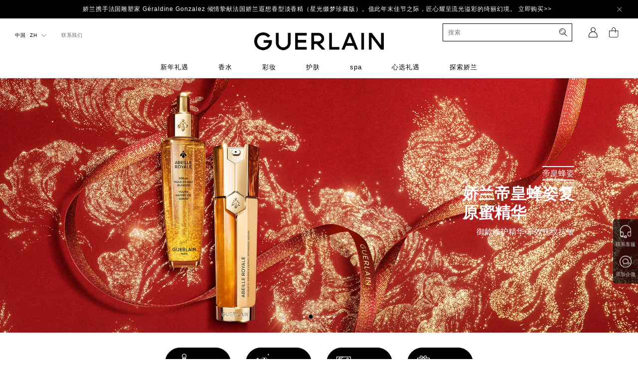

--- FILE ---
content_type: text/html; charset=utf-8
request_url: https://www.guerlain.com.cn/
body_size: 40563
content:
<!doctype html>
<html data-n-head-ssr lang="en" style="opacity: 0;" data-n-head="%7B%22lang%22:%7B%22ssr%22:%22en%22%7D,%22style%22:%7B%22ssr%22:%22opacity:%200;%22%7D%7D">
  <head >
    <title>法国娇兰Guerlain : 精致护肤 珠宝彩妆与香氛世家 Guerlain</title><meta data-n-head="ssr" charset="utf-8"><meta data-n-head="ssr" name="apple-mobile-web-app-capable" content="yes"><meta data-n-head="ssr" name="viewport" content="width=device-width, initial-scale=1.0, minimum-scale=1.0, maximum-scale=1.0, user-scalable=no"><meta data-n-head="ssr" data-hid="description" name="description" content="法国娇兰Guerlain中文官网：在此您可尽情领略精致护肤、珠宝彩妆与香氛世家所带来的巴黎优雅风华"><meta data-n-head="ssr" data-hid="keywords" name="keywords" content="法国娇兰,娇兰,Guerlain,中文官网,护肤,彩妆,香水,御廷兰花,金兰乳霜,金兰眼霜,蜂皇精华,小黑裙,水合青春,幻彩流星,精华,面霜,眼霜,粉底,粉饼,唇膏,唇彩,口红"><meta data-n-head="ssr" name="format-detection" content="telephone=no"><meta data-n-head="ssr" data-hid="favicon" rel="icon" type="image/x-icon" href="/favicon.ico"><link data-n-head="ssr" rel="icon" type="image/x-icon" href="/favicon.ico"><link data-n-head="ssr" rel="stylesheet" href="https://g.alicdn.com/apsara-media-box/imp-web-player/2.16.3/skins/default/aliplayer-min.css"><script data-n-head="ssr" src="https://g.alicdn.com/apsara-media-box/imp-web-player/2.16.3/aliplayer-h5-min.js"></script><script data-n-head="ssr" src="https://res.wx.qq.com/connect/zh_CN/htmledition/js/wxLogin.js"></script><link rel="preload" href="/_nuxt/6326884.js" as="script"><link rel="preload" href="/_nuxt/8f5439c08bbd9157c6f2.js" as="script"><link rel="preload" href="/_nuxt/2e7326ed3d89e67fdcb3.js" as="script"><link rel="preload" href="/_nuxt/88170b35e7e828b17e1c.js" as="script"><link rel="preload" href="/_nuxt/c65b633fe5c883ad9a6a.js" as="script"><link rel="preload" href="/_nuxt/c3ebfa7e1d99897279d2.js" as="script"><link rel="preload" href="/_nuxt/3aa6ff17b9967bf16366.js" as="script"><link rel="preload" href="/_nuxt/b2269eb21356757a98aa.js" as="script"><link rel="preload" href="/_nuxt/db98135d481d525b14da.js" as="script"><link rel="preload" href="/_nuxt/c71fd64736ea88fcd056.js" as="script"><link rel="preload" href="/_nuxt/0e5c394c7cf7da2393a2.js" as="script"><link rel="preload" href="/_nuxt/672db0aeb987bcf9c5c1.js" as="script"><link rel="preload" href="/_nuxt/a069e75d5fc37def3cef.js" as="script"><link rel="preload" href="/_nuxt/1a0ace48e577eedd2c21.js" as="script"><link rel="preload" href="/_nuxt/fe7e56b3ebe6a4f045d1.js" as="script"><link rel="preload" href="/_nuxt/70f766a38009292e664a.js" as="script"><link rel="preload" href="/_nuxt/79214ff43fd3943eac59.js" as="script"><link rel="preload" href="/_nuxt/ed6fc7abd01816fb5fc7.js" as="script"><link rel="preload" href="/_nuxt/6021c39b6cc73c68cbbb.js" as="script"><link rel="preload" href="/_nuxt/baaf5c1e206a61bd936c.js" as="script"><link rel="preload" href="/_nuxt/77b8b99243f20624e86c.js" as="script"><link rel="preload" href="/_nuxt/9fee7b899f1dc12a530d.js" as="script"><link rel="preload" href="/_nuxt/c8f0544d24f1141e4ada.js" as="script"><link rel="preload" href="/_nuxt/b71e91fe4af6775205a9.js" as="script"><link rel="preload" href="/_nuxt/1a727da41e596d9a1428.js" as="script"><link rel="preload" href="/_nuxt/46cb9f9cf5c449870ac8.js" as="script"><link rel="preload" href="/_nuxt/79612487f44b6ce89da1.js" as="script"><link rel="preload" href="/_nuxt/8a895b1b477194a418d8.js" as="script"><link rel="preload" href="/_nuxt/9ce2b6b23e061d620d28.js" as="script"><style data-vue-ssr-id="e622d370:0 cb46bfd2:0 42eae8e4:0 73a11fa3:0 63281ad5:0 4e5664db:0 87e762dc:0 aa0f81e0:0 74ef4fa3:0 298dd2ad:0 51aa564f:0 525dd702:0 f9c99038:0 09ac6324:0 ab9f8e3e:0 6506cfb2:0 00216fa1:0 02fe83ca:0 04274aca:0">:root{--blue:#0070d2;--indigo:#6610f2;--purple:#6f42c1;--pink:#e83e8c;--red:#c00;--orange:#fd7e14;--yellow:#ffc107;--green:#008827;--teal:#20c997;--cyan:#17a2b8;--white:#fff;--gray:#6c757d;--gray-dark:#343a40;--primary:#00a1e0;--secondary:#6c757d;--success:#008827;--info:#17a2b8;--warning:#ffc107;--danger:#c00;--light:#f8f9fa;--dark:#343a40;--breakpoint-xs:0;--breakpoint-sm:640px;--breakpoint-md:1083px;--breakpoint-lg:1200px;--breakpoint-xl:1700px;--font-family-sans-serif:-apple-system,BlinkMacSystemFont,"Segoe UI",Roboto,"Helvetica Neue",Arial,sans-serif,"Apple Color Emoji","Segoe UI Emoji","Segoe UI Symbol";--font-family-monospace:SFMono-Regular,Menlo,Monaco,Consolas,"Liberation Mono","Courier New",monospace}*,:after,:before{box-sizing:border-box}*{scrollbar-color:#000 #efefef;scrollbar-width:thin}html{font-family:"PingFang SC","Microsoft YaHei",sans-serif;line-height:1.15;-webkit-text-size-adjust:100%;-ms-text-size-adjust:100%;-ms-overflow-style:scrollbar;-webkit-tap-highlight-color:transparent}@-ms-viewport{width:device-width}article,aside,dialog,figcaption,figure,footer,header,hgroup,main,nav,section{display:block}body{margin:0;font-family:"PingFang SC","Microsoft YaHei",sans-serif;font-size:1rem;font-weight:400;line-height:1.5;color:#000;text-align:left}[tabindex="-1"]:focus{outline:0!important}hr{box-sizing:content-box;height:0;overflow:visible}h1,h2,h3,h4,h5,h6{margin-top:0;margin-bottom:.5rem}p{margin-top:0;margin-bottom:0}abbr[data-original-title],abbr[title]{text-decoration:underline;-webkit-text-decoration:underline dotted;text-decoration:underline dotted;cursor:help;border-bottom:0}address{font-style:normal;line-height:inherit}address,dl,ol,ul{margin-bottom:0}dl,ol,ul{margin-top:0}ol ol,ol ul,ul ol,ul ul{margin-bottom:0}ul{padding-left:0;list-style:none}dt{font-weight:700}dd{margin-bottom:.5rem;margin-left:0}blockquote{margin:0 0 1rem}dfn{font-style:italic}b,strong{font-weight:bolder}small{font-size:80%}sub,sup{position:relative;font-size:75%;line-height:0;vertical-align:baseline}sub{bottom:-.25em}sup{top:-.4em}a{color:#444;text-decoration:none;background-color:transparent;-webkit-text-decoration-skip:objects;cursor:pointer}a:hover{color:#1e1e1e;text-decoration:underline}a:not([href]):not([tabindex]),a:not([href]):not([tabindex]):focus,a:not([href]):not([tabindex]):hover{color:inherit;text-decoration:none}a:not([href]):not([tabindex]):focus{outline:0}code,kbd,pre,samp{font-size:1em}pre{margin-top:0;margin-bottom:1rem;overflow:auto;-ms-overflow-style:scrollbar}figure{margin:0 0 1rem}img{vertical-align:middle;border-style:none}svg:not(:root){overflow:hidden}table{border-collapse:collapse;max-width:100vw;height:auto!important;width:100%!important;display:block;overflow-x:auto}table::-webkit-scrollbar{width:4px;height:2px}table::-webkit-scrollbar-thumb{border-radius:10px;-webkit-box-shadow:inset 0 0 5px rgba(0,0,0,.2);background:#000}table::-webkit-scrollbar-track{-webkit-box-shadow:inset 0 0 5px rgba(0,0,0,.2);border-radius:0;background:rgba(0,0,0,.1)}caption{padding-top:.75rem;padding-bottom:.75rem;color:#6c757d;text-align:left;caption-side:bottom}th{text-align:inherit}label{display:inline-block;margin-bottom:.5rem}button{border-radius:0}button:after{border:0}button[disabled]{color:#fff;background-color:grey!important;border-color:grey!important;cursor:not-allowed!important}button:focus{outline:none}button,input,optgroup,select,textarea{margin:0;font-family:inherit;font-size:inherit;line-height:inherit}button,input{overflow:visible}button,select{text-transform:none}input,textarea{outline:none;-moz-appearance:none;appearance:none;-webkit-appearance:none;-webkit-tap-highlight-color:rgba(0,0,0,0)}input{border-radius:0}input:-webkit-autofill{-webkit-box-shadow:0 0 0 1000px #fff inset!important}[type=reset],[type=submit],button,html [type=button]{-webkit-appearance:button}[type=button]::-moz-focus-inner,[type=reset]::-moz-focus-inner,[type=submit]::-moz-focus-inner,button::-moz-focus-inner{padding:0;border-style:none}[type=button]:-moz-focusring,[type=reset]:-moz-focusring,[type=submit]:-moz-focusring,button:-moz-focusring{outline:1px dotted ButtonText}[type=checkbox],[type=radio]{box-sizing:border-box;padding:0}[type=date],[type=datetime-local],[type=month],[type=time]{-webkit-appearance:listbox}[type=number]{-moz-appearance:textfield}[type=number]::-webkit-inner-spin-button,[type=number]::-webkit-outer-spin-button{-webkit-appearance:none;height:auto}[type=search]{outline-offset:-2px;-webkit-appearance:none}[type=search]::-webkit-search-cancel-button,[type=search]::-webkit-search-decoration{-webkit-appearance:none}::-webkit-file-upload-button{font:inherit;-webkit-appearance:button}textarea{overflow:auto;resize:vertical}fieldset{min-width:0;padding:0;margin:0;border:0}legend{display:block;width:100%;max-width:100%;padding:0;margin-bottom:.5rem;font-size:1.5rem;line-height:inherit;color:inherit;white-space:normal}progress{vertical-align:baseline}output{display:inline-block}summary{display:list-item;cursor:pointer}template{display:none}[hidden]{display:none!important}.h1,.h2,.h3,.h4,.h5,.h6,h1,h2,h3,h4,h5,h6{margin-bottom:.5rem;font-family:inherit;font-weight:500;line-height:1.2;color:inherit}.h1,h1{font-size:2.5rem}.h2,h2{font-size:2rem}.h3,h3{font-size:1.75rem}.h4,h4{font-size:1.5rem}.h5,h5{font-size:1.25rem}.h6,h6{font-size:1rem}.lead{font-size:1.25rem;font-weight:300}.display-1{font-size:6rem}.display-1,.display-2{font-weight:300;line-height:1.2}.display-2{font-size:5.5rem}.display-3{font-size:4.5rem}.display-3,.display-4{font-weight:300;line-height:1.2}.display-4{font-size:3.5rem}hr{margin-top:1rem;margin-bottom:1rem;border:0;border-top:1px solid #ccc}.small,small{font-size:80%;font-weight:400}.mark,mark{padding:.2em;background-color:#fcf8e3}.list-inline,.list-unstyled{padding-left:0;list-style:none}.list-inline-item{display:inline-block}.list-inline-item:not(:last-child){margin-right:.5rem}.initialism{font-size:90%;text-transform:uppercase}.blockquote{margin-bottom:1rem;font-size:1.25rem}.blockquote-footer{display:block;font-size:80%;color:#6c757d}.blockquote-footer:before{content:"\2014   \A0"}.img-fluid,.img-thumbnail{max-width:100%;height:auto}.img-thumbnail{padding:.25rem;background-color:#f9f9f9;border:1px solid #dee2e6;border-radius:.1875rem}.figure{display:inline-block}.figure-img{margin-bottom:.5rem;line-height:1}.figure-caption{font-size:90%;color:#6c757d}code,kbd,pre,samp{font-family:"PingFang SC","Microsoft YaHei",sans-serif}code{font-size:87.5%;color:#e83e8c;word-break:break-word}a>code{color:inherit}kbd{padding:.2rem .4rem;font-size:87.5%;color:#fff;background-color:#212529;border-radius:.1875rem}kbd kbd{padding:0;font-size:100%;font-weight:700}pre{display:block}pre code{font-size:inherit;color:inherit;word-break:normal}.pre-scrollable{max-height:340px;overflow-y:scroll}@font-face{font-family:"GuerlainSans-Medium";src:url(https://dmall-assets.guerlain.com.cn/fonts/GuerlainSans-Medium.eot);src:url(https://dmall-assets.guerlain.com.cn/fonts/GuerlainSans-Medium.eot#iefix) format("embedded-opentype"),url(https://dmall-assets.guerlain.com.cn/fonts/GuerlainSans-Medium.woff2) format("woff2"),url(https://dmall-assets.guerlain.com.cn/fonts/GuerlainSans-Medium.woff) format("woff"),url(https://dmall-assets.guerlain.com.cn/fonts/GuerlainSans-Medium.ttf) format("truetype")}@font-face{font-family:"GuerlainSans-Regular";src:url(https://dmall-assets.guerlain.com.cn/fonts/GuerlainSans-Regular.eot);src:url(https://dmall-assets.guerlain.com.cn/fonts/GuerlainSans-Regular.eot#iefix) format("embedded-opentype"),url(https://dmall-assets.guerlain.com.cn/fonts/GuerlainSans-Regular.woff2) format("woff2"),url(https://dmall-assets.guerlain.com.cn/fonts/GuerlainSans-Regular.woff) format("woff"),url(https://dmall-assets.guerlain.com.cn/fonts/GuerlainSans-Regular.ttf) format("truetype")}.container{margin-right:15px;margin-left:15px}.container,.container-fluid{padding-right:7.5px;padding-left:7.5px}.container-fluid{width:100%;margin-right:auto;margin-left:auto}.container-fluid .row,.container .row{display:flex;flex-wrap:wrap;margin-right:-7.5px;margin-left:-7.5px;width:100%}.no-gutters{margin-right:0;margin-left:0}.no-gutters>.col,.no-gutters>[class*=col-]{padding-right:0;padding-left:0}.col,.col-1,.col-2,.col-3,.col-4,.col-5,.col-6,.col-7,.col-8,.col-9,.col-10,.col-11,.col-12,.col-auto,.col-md,.col-md-1,.col-md-2,.col-md-3,.col-md-4,.col-md-5,.col-md-6,.col-md-7,.col-md-8,.col-md-9,.col-md-10,.col-md-11,.col-md-12,.col-md-auto{position:relative;width:100%;min-height:1px;padding-right:7.5px;padding-left:7.5px}.col{flex-basis:0;flex-grow:1;max-width:100%}.col-auto{flex:0 0 auto;width:auto;max-width:none}.col-1{flex:0 0 8.33333%;max-width:8.33333%}.col-2{flex:0 0 16.66667%;max-width:16.66667%}.col-3{flex:0 0 25%;max-width:25%}.col-4{flex:0 0 33.33333%;max-width:33.33333%}.col-5{flex:0 0 41.66667%;max-width:41.66667%}.col-6{flex:0 0 50%;max-width:50%}.col-7{flex:0 0 58.33333%;max-width:58.33333%}.col-8{flex:0 0 66.66667%;max-width:66.66667%}.col-9{flex:0 0 75%;max-width:75%}.col-10{flex:0 0 83.33333%;max-width:83.33333%}.col-11{flex:0 0 91.66667%;max-width:91.66667%}.col-12{flex:0 0 100%;max-width:100%}.hide-for-md,.show-for-xs{display:block}.hide-for-xs,.show-for-md{display:none}@media (min-width:1024px) and (max-width:1179px){.ipad_orientation{width:1180px;zoom:.868;-ms-zoom:.868}.ipad_orientation .show-for-md{display:block}.ipad_orientation .hide-for-md{display:none}.ipad_orientation .container{max-width:1180px;padding-right:20px;padding-left:20px;margin-right:auto;margin-left:auto}.ipad_orientation .container .row{margin-right:-20px;margin-left:-20px}.ipad_orientation .col,.ipad_orientation .col-1,.ipad_orientation .col-2,.ipad_orientation .col-3,.ipad_orientation .col-4,.ipad_orientation .col-5,.ipad_orientation .col-6,.ipad_orientation .col-7,.ipad_orientation .col-8,.ipad_orientation .col-9,.ipad_orientation .col-10,.ipad_orientation .col-11,.ipad_orientation .col-12,.ipad_orientation .col-auto,.ipad_orientation .col-md,.ipad_orientation .col-md-1,.ipad_orientation .col-md-2,.ipad_orientation .col-md-3,.ipad_orientation .col-md-4,.ipad_orientation .col-md-5,.ipad_orientation .col-md-6,.ipad_orientation .col-md-7,.ipad_orientation .col-md-8,.ipad_orientation .col-md-9,.ipad_orientation .col-md-10,.ipad_orientation .col-md-11,.ipad_orientation .col-md-12,.ipad_orientation .col-md-auto{position:relative;width:100%;min-height:1px;padding-right:20px;padding-left:20px}.ipad_orientation .col-md{flex-basis:0;flex-grow:1;max-width:100%}.ipad_orientation .col-md-auto{flex:0 0 auto;width:auto;max-width:none}.ipad_orientation .col-md-1{flex:0 0 8.33333%;max-width:8.33333%}.ipad_orientation .col-md-2{flex:0 0 16.66667%;max-width:16.66667%}.ipad_orientation .col-md-3{flex:0 0 25%;max-width:25%}.ipad_orientation .col-md-4{flex:0 0 33.33333%;max-width:33.33333%}.ipad_orientation .col-md-5{flex:0 0 41.66667%;max-width:41.66667%}.ipad_orientation .col-md-6{flex:0 0 50%;max-width:50%}.ipad_orientation .col-md-7{flex:0 0 58.33333%;max-width:58.33333%}.ipad_orientation .col-md-8{flex:0 0 66.66667%;max-width:66.66667%}.ipad_orientation .col-md-9{flex:0 0 75%;max-width:75%}.ipad_orientation .col-md-10{flex:0 0 83.33333%;max-width:83.33333%}.ipad_orientation .col-md-11{flex:0 0 91.66667%;max-width:91.66667%}.ipad_orientation .col-md-12{flex:0 0 100%;max-width:100%}}@media(min-width:1180px){.container{max-width:1180px;padding-right:20px;padding-left:20px;margin-right:auto;margin-left:auto}.container .row{margin-right:-20px;margin-left:-20px}.col,.col-1,.col-2,.col-3,.col-4,.col-5,.col-6,.col-7,.col-8,.col-9,.col-10,.col-11,.col-12,.col-auto,.col-md,.col-md-1,.col-md-2,.col-md-3,.col-md-4,.col-md-5,.col-md-6,.col-md-7,.col-md-8,.col-md-9,.col-md-10,.col-md-11,.col-md-12,.col-md-auto{position:relative;width:100%;min-height:1px;padding-right:20px;padding-left:20px}.col-md{flex-basis:0;flex-grow:1;max-width:100%}.col-md-auto{flex:0 0 auto;width:auto;max-width:none}.col-md-1{flex:0 0 8.33333%;max-width:8.33333%}.col-md-2{flex:0 0 16.66667%;max-width:16.66667%}.col-md-3{flex:0 0 25%;max-width:25%}.col-md-4{flex:0 0 33.33333%;max-width:33.33333%}.col-md-5{flex:0 0 41.66667%;max-width:41.66667%}.col-md-6{flex:0 0 50%;max-width:50%}.col-md-7{flex:0 0 58.33333%;max-width:58.33333%}.col-md-8{flex:0 0 66.66667%;max-width:66.66667%}.col-md-9{flex:0 0 75%;max-width:75%}.col-md-10{flex:0 0 83.33333%;max-width:83.33333%}.col-md-11{flex:0 0 91.66667%;max-width:91.66667%}.col-md-12{flex:0 0 100%;max-width:100%}.hide-for-md,.show-for-xs{display:none}.hide-for-xs,.show-for-md{display:block}}.btn{display:inline-block;font-weight:400;text-align:center;white-space:nowrap;vertical-align:middle;-webkit-user-select:none;-moz-user-select:none;-ms-user-select:none;user-select:none;border:1px solid transparent;padding:.375rem .75rem;font-size:1rem;line-height:1.5;border-radius:.1875rem;transition:color .15s ease-in-out,background-color .15s ease-in-out,border-color .15s ease-in-out,box-shadow .15s ease-in-out}.btn:focus,.btn:hover{text-decoration:none}.btn.focus,.btn:focus{outline:0;box-shadow:0 0 0 .2rem rgba(0,161,224,.25)}.btn:not(:disabled):not(.disabled){cursor:pointer}.btn:not(:disabled):not(.disabled).active,.btn:not(:disabled):not(.disabled):active{background-image:none}a.btn.disabled,fieldset:disabled a.btn{pointer-events:none}.btn-primary{color:#fff;background-color:#00a1e0;border-color:#00a1e0}.btn-primary:hover{color:#fff;background-color:#0086ba;border-color:#007cad}.btn-primary.focus,.btn-primary:focus{box-shadow:0 0 0 .2rem rgba(0,161,224,.5)}.btn-primary.disabled,.btn-primary:disabled{color:#fff;background-color:#00a1e0;border-color:#00a1e0}.btn-primary:not(:disabled):not(.disabled).active,.btn-primary:not(:disabled):not(.disabled):active,.show>.btn-primary.dropdown-toggle{color:#fff;background-color:#007cad;border-color:#0073a0}.btn-primary:not(:disabled):not(.disabled).active:focus,.btn-primary:not(:disabled):not(.disabled):active:focus,.show>.btn-primary.dropdown-toggle:focus{box-shadow:0 0 0 .2rem rgba(0,161,224,.5)}.btn-secondary{color:#fff;background-color:#6c757d;border-color:#6c757d}.btn-secondary:hover{color:#fff;background-color:#5a6268;border-color:#545b62}.btn-secondary.focus,.btn-secondary:focus{box-shadow:0 0 0 .2rem hsla(208,7%,46%,.5)}.btn-secondary.disabled,.btn-secondary:disabled{color:#fff;background-color:#6c757d;border-color:#6c757d}.btn-secondary:not(:disabled):not(.disabled).active,.btn-secondary:not(:disabled):not(.disabled):active,.show>.btn-secondary.dropdown-toggle{color:#fff;background-color:#545b62;border-color:#4e555b}.btn-secondary:not(:disabled):not(.disabled).active:focus,.btn-secondary:not(:disabled):not(.disabled):active:focus,.show>.btn-secondary.dropdown-toggle:focus{box-shadow:0 0 0 .2rem hsla(208,7%,46%,.5)}.btn-success{color:#fff;background-color:#008827;border-color:#008827}.btn-success:hover{color:#fff;background-color:#00621c;border-color:#005518}.btn-success.focus,.btn-success:focus{box-shadow:0 0 0 .2rem rgba(0,136,39,.5)}.btn-success.disabled,.btn-success:disabled{color:#fff;background-color:#008827;border-color:#008827}.btn-success:not(:disabled):not(.disabled).active,.btn-success:not(:disabled):not(.disabled):active,.show>.btn-success.dropdown-toggle{color:#fff;background-color:#005518;border-color:#004815}.btn-success:not(:disabled):not(.disabled).active:focus,.btn-success:not(:disabled):not(.disabled):active:focus,.show>.btn-success.dropdown-toggle:focus{box-shadow:0 0 0 .2rem rgba(0,136,39,.5)}.btn-info{color:#fff;background-color:#17a2b8;border-color:#17a2b8}.btn-info:hover{color:#fff;background-color:#138496;border-color:#117a8b}.btn-info.focus,.btn-info:focus{box-shadow:0 0 0 .2rem rgba(23,162,184,.5)}.btn-info.disabled,.btn-info:disabled{color:#fff;background-color:#17a2b8;border-color:#17a2b8}.btn-info:not(:disabled):not(.disabled).active,.btn-info:not(:disabled):not(.disabled):active,.show>.btn-info.dropdown-toggle{color:#fff;background-color:#117a8b;border-color:#10707f}.btn-info:not(:disabled):not(.disabled).active:focus,.btn-info:not(:disabled):not(.disabled):active:focus,.show>.btn-info.dropdown-toggle:focus{box-shadow:0 0 0 .2rem rgba(23,162,184,.5)}.btn-warning{color:#212529;background-color:#ffc107;border-color:#ffc107}.btn-warning:hover{color:#212529;background-color:#e0a800;border-color:#d39e00}.btn-warning.focus,.btn-warning:focus{box-shadow:0 0 0 .2rem rgba(255,193,7,.5)}.btn-warning.disabled,.btn-warning:disabled{color:#212529;background-color:#ffc107;border-color:#ffc107}.btn-warning:not(:disabled):not(.disabled).active,.btn-warning:not(:disabled):not(.disabled):active,.show>.btn-warning.dropdown-toggle{color:#212529;background-color:#d39e00;border-color:#c69500}.btn-warning:not(:disabled):not(.disabled).active:focus,.btn-warning:not(:disabled):not(.disabled):active:focus,.show>.btn-warning.dropdown-toggle:focus{box-shadow:0 0 0 .2rem rgba(255,193,7,.5)}.btn-danger{color:#fff;background-color:#c00;border-color:#c00}.btn-danger:hover{color:#fff;background-color:#a60000;border-color:#900}.btn-danger.focus,.btn-danger:focus{box-shadow:0 0 0 .2rem rgba(204,0,0,.5)}.btn-danger.disabled,.btn-danger:disabled{color:#fff;background-color:#c00;border-color:#c00}.btn-danger:not(:disabled):not(.disabled).active,.btn-danger:not(:disabled):not(.disabled):active,.show>.btn-danger.dropdown-toggle{color:#fff;background-color:#900;border-color:#8c0000}.btn-danger:not(:disabled):not(.disabled).active:focus,.btn-danger:not(:disabled):not(.disabled):active:focus,.show>.btn-danger.dropdown-toggle:focus{box-shadow:0 0 0 .2rem rgba(204,0,0,.5)}.btn-light{color:#212529;background-color:#f8f9fa;border-color:#f8f9fa}.btn-light:hover{color:#212529;background-color:#e2e6ea;border-color:#dae0e5}.btn-light.focus,.btn-light:focus{box-shadow:0 0 0 .2rem rgba(248,249,250,.5)}.btn-light.disabled,.btn-light:disabled{color:#212529;background-color:#f8f9fa;border-color:#f8f9fa}.btn-light:not(:disabled):not(.disabled).active,.btn-light:not(:disabled):not(.disabled):active,.show>.btn-light.dropdown-toggle{color:#212529;background-color:#dae0e5;border-color:#d3d9df}.btn-light:not(:disabled):not(.disabled).active:focus,.btn-light:not(:disabled):not(.disabled):active:focus,.show>.btn-light.dropdown-toggle:focus{box-shadow:0 0 0 .2rem rgba(248,249,250,.5)}.btn-dark{color:#fff;background-color:#343a40;border-color:#343a40}.btn-dark:hover{color:#fff;background-color:#23272b;border-color:#1d2124}.btn-dark.focus,.btn-dark:focus{box-shadow:0 0 0 .2rem rgba(52,58,64,.5)}.btn-dark.disabled,.btn-dark:disabled{color:#fff;background-color:#343a40;border-color:#343a40}.btn-dark:not(:disabled):not(.disabled).active,.btn-dark:not(:disabled):not(.disabled):active,.show>.btn-dark.dropdown-toggle{color:#fff;background-color:#1d2124;border-color:#171a1d}.btn-dark:not(:disabled):not(.disabled).active:focus,.btn-dark:not(:disabled):not(.disabled):active:focus,.show>.btn-dark.dropdown-toggle:focus{box-shadow:0 0 0 .2rem rgba(52,58,64,.5)}.btn-outline-primary{color:#00a1e0;background-color:transparent;background-image:none;border-color:#00a1e0}.btn-outline-primary:hover{color:#fff;background-color:#00a1e0;border-color:#00a1e0}.btn-outline-primary.focus,.btn-outline-primary:focus{box-shadow:0 0 0 .2rem rgba(0,161,224,.5)}.btn-outline-primary.disabled,.btn-outline-primary:disabled{color:#00a1e0;background-color:transparent}.btn-outline-primary:not(:disabled):not(.disabled).active,.btn-outline-primary:not(:disabled):not(.disabled):active,.show>.btn-outline-primary.dropdown-toggle{color:#fff;background-color:#00a1e0;border-color:#00a1e0}.btn-outline-primary:not(:disabled):not(.disabled).active:focus,.btn-outline-primary:not(:disabled):not(.disabled):active:focus,.show>.btn-outline-primary.dropdown-toggle:focus{box-shadow:0 0 0 .2rem rgba(0,161,224,.5)}.btn-outline-secondary{color:#6c757d;background-color:transparent;background-image:none;border-color:#6c757d}.btn-outline-secondary:hover{color:#fff;background-color:#6c757d;border-color:#6c757d}.btn-outline-secondary.focus,.btn-outline-secondary:focus{box-shadow:0 0 0 .2rem hsla(208,7%,46%,.5)}.btn-outline-secondary.disabled,.btn-outline-secondary:disabled{color:#6c757d;background-color:transparent}.btn-outline-secondary:not(:disabled):not(.disabled).active,.btn-outline-secondary:not(:disabled):not(.disabled):active,.show>.btn-outline-secondary.dropdown-toggle{color:#fff;background-color:#6c757d;border-color:#6c757d}.btn-outline-secondary:not(:disabled):not(.disabled).active:focus,.btn-outline-secondary:not(:disabled):not(.disabled):active:focus,.show>.btn-outline-secondary.dropdown-toggle:focus{box-shadow:0 0 0 .2rem hsla(208,7%,46%,.5)}.btn-outline-success{color:#008827;background-color:transparent;background-image:none;border-color:#008827}.btn-outline-success:hover{color:#fff;background-color:#008827;border-color:#008827}.btn-outline-success.focus,.btn-outline-success:focus{box-shadow:0 0 0 .2rem rgba(0,136,39,.5)}.btn-outline-success.disabled,.btn-outline-success:disabled{color:#008827;background-color:transparent}.btn-outline-success:not(:disabled):not(.disabled).active,.btn-outline-success:not(:disabled):not(.disabled):active,.show>.btn-outline-success.dropdown-toggle{color:#fff;background-color:#008827;border-color:#008827}.btn-outline-success:not(:disabled):not(.disabled).active:focus,.btn-outline-success:not(:disabled):not(.disabled):active:focus,.show>.btn-outline-success.dropdown-toggle:focus{box-shadow:0 0 0 .2rem rgba(0,136,39,.5)}.btn-outline-info{color:#17a2b8;background-color:transparent;background-image:none;border-color:#17a2b8}.btn-outline-info:hover{color:#fff;background-color:#17a2b8;border-color:#17a2b8}.btn-outline-info.focus,.btn-outline-info:focus{box-shadow:0 0 0 .2rem rgba(23,162,184,.5)}.btn-outline-info.disabled,.btn-outline-info:disabled{color:#17a2b8;background-color:transparent}.btn-outline-info:not(:disabled):not(.disabled).active,.btn-outline-info:not(:disabled):not(.disabled):active,.show>.btn-outline-info.dropdown-toggle{color:#fff;background-color:#17a2b8;border-color:#17a2b8}.btn-outline-info:not(:disabled):not(.disabled).active:focus,.btn-outline-info:not(:disabled):not(.disabled):active:focus,.show>.btn-outline-info.dropdown-toggle:focus{box-shadow:0 0 0 .2rem rgba(23,162,184,.5)}.btn-outline-warning{color:#ffc107;background-color:transparent;background-image:none;border-color:#ffc107}.btn-outline-warning:hover{color:#212529;background-color:#ffc107;border-color:#ffc107}.btn-outline-warning.focus,.btn-outline-warning:focus{box-shadow:0 0 0 .2rem rgba(255,193,7,.5)}.btn-outline-warning.disabled,.btn-outline-warning:disabled{color:#ffc107;background-color:transparent}.btn-outline-warning:not(:disabled):not(.disabled).active,.btn-outline-warning:not(:disabled):not(.disabled):active,.show>.btn-outline-warning.dropdown-toggle{color:#212529;background-color:#ffc107;border-color:#ffc107}.btn-outline-warning:not(:disabled):not(.disabled).active:focus,.btn-outline-warning:not(:disabled):not(.disabled):active:focus,.show>.btn-outline-warning.dropdown-toggle:focus{box-shadow:0 0 0 .2rem rgba(255,193,7,.5)}.btn-outline-danger{color:#c00;background-color:transparent;background-image:none;border-color:#c00}.btn-outline-danger:hover{color:#fff;background-color:#c00;border-color:#c00}.btn-outline-danger.focus,.btn-outline-danger:focus{box-shadow:0 0 0 .2rem rgba(204,0,0,.5)}.btn-outline-danger.disabled,.btn-outline-danger:disabled{color:#c00;background-color:transparent}.btn-outline-danger:not(:disabled):not(.disabled).active,.btn-outline-danger:not(:disabled):not(.disabled):active,.show>.btn-outline-danger.dropdown-toggle{color:#fff;background-color:#c00;border-color:#c00}.btn-outline-danger:not(:disabled):not(.disabled).active:focus,.btn-outline-danger:not(:disabled):not(.disabled):active:focus,.show>.btn-outline-danger.dropdown-toggle:focus{box-shadow:0 0 0 .2rem rgba(204,0,0,.5)}.btn-outline-light{color:#f8f9fa;background-color:transparent;background-image:none;border-color:#f8f9fa}.btn-outline-light:hover{color:#212529;background-color:#f8f9fa;border-color:#f8f9fa}.btn-outline-light.focus,.btn-outline-light:focus{box-shadow:0 0 0 .2rem rgba(248,249,250,.5)}.btn-outline-light.disabled,.btn-outline-light:disabled{color:#f8f9fa;background-color:transparent}.btn-outline-light:not(:disabled):not(.disabled).active,.btn-outline-light:not(:disabled):not(.disabled):active,.show>.btn-outline-light.dropdown-toggle{color:#212529;background-color:#f8f9fa;border-color:#f8f9fa}.btn-outline-light:not(:disabled):not(.disabled).active:focus,.btn-outline-light:not(:disabled):not(.disabled):active:focus,.show>.btn-outline-light.dropdown-toggle:focus{box-shadow:0 0 0 .2rem rgba(248,249,250,.5)}.btn-outline-dark{color:#343a40;background-color:transparent;background-image:none;border-color:#343a40}.btn-outline-dark:hover{color:#fff;background-color:#343a40;border-color:#343a40}.btn-outline-dark.focus,.btn-outline-dark:focus{box-shadow:0 0 0 .2rem rgba(52,58,64,.5)}.btn-outline-dark.disabled,.btn-outline-dark:disabled{color:#343a40;background-color:transparent}.btn-outline-dark:not(:disabled):not(.disabled).active,.btn-outline-dark:not(:disabled):not(.disabled):active,.show>.btn-outline-dark.dropdown-toggle{color:#fff;background-color:#343a40;border-color:#343a40}.btn-outline-dark:not(:disabled):not(.disabled).active:focus,.btn-outline-dark:not(:disabled):not(.disabled):active:focus,.show>.btn-outline-dark.dropdown-toggle:focus{box-shadow:0 0 0 .2rem rgba(52,58,64,.5)}.btn-link{font-weight:400;color:#444}.btn-link,.btn-link:hover{background-color:transparent}.btn-link:hover{color:#1e1e1e}.btn-link.focus,.btn-link:focus,.btn-link:hover{text-decoration:underline;border-color:transparent}.btn-link.focus,.btn-link:focus{box-shadow:none}.btn-link.disabled,.btn-link:disabled{color:#6c757d}.btn-group-lg>.btn,.btn-lg{padding:.5rem 1rem;font-size:1.25rem;line-height:1.5;border-radius:.1875rem}.btn-group-sm>.btn,.btn-sm{padding:.25rem .5rem;font-size:.875rem;line-height:1.5;border-radius:.1875rem}.btn-block{display:block;width:100%}.btn-block+.btn-block{margin-top:.5rem}input[type=button].btn-block,input[type=reset].btn-block,input[type=submit].btn-block{width:100%}.fade{opacity:0;transition:opacity .15s linear}.fade.show{opacity:1}.collapse{display:none}.collapse.show{display:block}tr.collapse.show{display:table-row}tbody.collapse.show{display:table-row-group}.collapsing{height:0;overflow:hidden;transition:height .35s ease}.collapsing,.dropdown,.dropup{position:relative}.badge{display:inline-block;padding:.25em .4em;font-size:75%;font-weight:700;line-height:1;text-align:center;white-space:nowrap;vertical-align:baseline;border-radius:.1875rem}.badge:empty{display:none}.btn .badge{position:relative;top:-1px}.badge-pill{padding-right:.6em;padding-left:.6em;border-radius:10rem}.badge-primary{color:#fff;background-color:#00a1e0}.badge-primary[href]:focus,.badge-primary[href]:hover{color:#fff;text-decoration:none;background-color:#007cad}.badge-secondary{color:#fff;background-color:#6c757d}.badge-secondary[href]:focus,.badge-secondary[href]:hover{color:#fff;text-decoration:none;background-color:#545b62}.badge-success{color:#fff;background-color:#008827}.badge-success[href]:focus,.badge-success[href]:hover{color:#fff;text-decoration:none;background-color:#005518}.badge-info{color:#fff;background-color:#17a2b8}.badge-info[href]:focus,.badge-info[href]:hover{color:#fff;text-decoration:none;background-color:#117a8b}.badge-warning{color:#212529;background-color:#ffc107}.badge-warning[href]:focus,.badge-warning[href]:hover{color:#212529;text-decoration:none;background-color:#d39e00}.badge-danger{color:#fff;background-color:#c00}.badge-danger[href]:focus,.badge-danger[href]:hover{color:#fff;text-decoration:none;background-color:#900}.badge-light{color:#212529;background-color:#f8f9fa}.badge-light[href]:focus,.badge-light[href]:hover{color:#212529;text-decoration:none;background-color:#dae0e5}.badge-dark{color:#fff;background-color:#343a40}.badge-dark[href]:focus,.badge-dark[href]:hover{color:#fff;text-decoration:none;background-color:#1d2124}.media{display:flex;align-items:flex-start}.media-body{flex:1}.close{float:right;font-size:1.5rem;font-weight:700;line-height:1;color:#000;text-shadow:0 1px 0 #fff;opacity:.5}.close:focus,.close:hover{color:#000;text-decoration:none;opacity:.75}.close:not(:disabled):not(.disabled){cursor:pointer}button.close{padding:0;background-color:transparent;border:0;-webkit-appearance:none}.modal,.modal-open{overflow:hidden;position:relative;height:100%}.modal{position:fixed;top:0;right:0;bottom:0;left:0;z-index:1050;display:none;outline:0}.modal-open .modal{overflow-x:hidden;overflow-y:auto}.modal-dialog{position:relative;width:auto;margin:.5rem;pointer-events:none}.modal.fade .modal-dialog{transition:transform .3s ease-out;transform:translateY(-25%)}.modal.show .modal-dialog{transform:translate(0)}.modal-dialog-centered{display:flex;align-items:center;min-height:calc(100% - 1rem)}.modal-content{position:relative;display:flex;flex-direction:column;width:100%;pointer-events:auto;background-color:#fff;background-clip:padding-box;border:1px solid rgba(0,0,0,.2);border-radius:.1875rem;outline:0}.modal-backdrop{position:fixed;top:0;right:0;bottom:0;left:0;z-index:1040;background-color:#000}.modal-backdrop.fade{opacity:0}.modal-backdrop.show{opacity:.5}.modal-header{display:flex;align-items:flex-start;justify-content:space-between;padding:1rem;border-bottom:1px solid #e9ecef;border-top-left-radius:.1875rem;border-top-right-radius:.1875rem}.modal-header .close{padding:1rem;margin:-1rem -1rem -1rem auto}.modal-title{margin-bottom:0;line-height:1.5}.modal-body{position:relative;flex:1 1 auto;padding:1rem}.modal-footer{display:flex;align-items:center;justify-content:flex-end;padding:1rem;border-top:1px solid #e9ecef}.modal-footer>:not(:first-child){margin-left:.25rem}.modal-footer>:not(:last-child){margin-right:.25rem}.modal-scrollbar-measure{position:absolute;top:-9999px;width:50px;height:50px;overflow:scroll}.align-baseline{vertical-align:baseline!important}.align-top{vertical-align:top!important}.align-middle{vertical-align:middle!important}.align-bottom{vertical-align:bottom!important}.align-text-bottom{vertical-align:text-bottom!important}.align-text-top{vertical-align:text-top!important}.bg-primary{background-color:#00a1e0!important}a.bg-primary:focus,a.bg-primary:hover,button.bg-primary:focus,button.bg-primary:hover{background-color:#007cad!important}.bg-secondary{background-color:#6c757d!important}a.bg-secondary:focus,a.bg-secondary:hover,button.bg-secondary:focus,button.bg-secondary:hover{background-color:#545b62!important}.bg-success{background-color:#008827!important}a.bg-success:focus,a.bg-success:hover,button.bg-success:focus,button.bg-success:hover{background-color:#005518!important}.bg-info{background-color:#17a2b8!important}a.bg-info:focus,a.bg-info:hover,button.bg-info:focus,button.bg-info:hover{background-color:#117a8b!important}.bg-warning{background-color:#ffc107!important}a.bg-warning:focus,a.bg-warning:hover,button.bg-warning:focus,button.bg-warning:hover{background-color:#d39e00!important}.bg-danger{background-color:#c00!important}a.bg-danger:focus,a.bg-danger:hover,button.bg-danger:focus,button.bg-danger:hover{background-color:#900!important}.bg-light{background-color:#f8f9fa!important}a.bg-light:focus,a.bg-light:hover,button.bg-light:focus,button.bg-light:hover{background-color:#dae0e5!important}.bg-dark{background-color:#343a40!important}a.bg-dark:focus,a.bg-dark:hover,button.bg-dark:focus,button.bg-dark:hover{background-color:#1d2124!important}.bg-white{background-color:#fff!important}.bg-transparent{background-color:transparent!important}.border{border:1px solid #dee2e6!important}.border-top{border-top:1px solid #dee2e6!important}.border-right{border-right:1px solid #dee2e6!important}.border-bottom{border-bottom:1px solid #dee2e6!important}.border-left{border-left:1px solid #dee2e6!important}.border-0{border:0!important}.border-top-0{border-top:0!important}.border-right-0{border-right:0!important}.border-bottom-0{border-bottom:0!important}.border-left-0{border-left:0!important}.border-primary{border-color:#00a1e0!important}.border-secondary{border-color:#6c757d!important}.border-success{border-color:#008827!important}.border-info{border-color:#17a2b8!important}.border-warning{border-color:#ffc107!important}.border-danger{border-color:#c00!important}.border-light{border-color:#f8f9fa!important}.border-dark{border-color:#343a40!important}.border-white{border-color:#fff!important}.rounded{border-radius:.1875rem!important}.rounded-top{border-top-left-radius:.1875rem!important}.rounded-right,.rounded-top{border-top-right-radius:.1875rem!important}.rounded-bottom,.rounded-right{border-bottom-right-radius:.1875rem!important}.rounded-bottom,.rounded-left{border-bottom-left-radius:.1875rem!important}.rounded-left{border-top-left-radius:.1875rem!important}.rounded-circle{border-radius:50%!important}.rounded-0{border-radius:0!important}.clearfix:after{display:block;clear:both;content:""}.float-left{float:left!important}.float-right{float:right!important}.float-none{float:none!important}@media(min-width:640px){.float-sm-left{float:left!important}.float-sm-right{float:right!important}.float-sm-none{float:none!important}}@media(min-width:1083px){.float-md-left{float:left!important}.float-md-right{float:right!important}.float-md-none{float:none!important}}@media(min-width:1200px){.float-lg-left{float:left!important}.float-lg-right{float:right!important}.float-lg-none{float:none!important}}@media(min-width:1700px){.float-xl-left{float:left!important}.float-xl-right{float:right!important}.float-xl-none{float:none!important}}.position-static{position:static!important}.position-relative{position:relative!important}.position-absolute{position:absolute!important}.position-fixed{position:fixed!important}.position-sticky{position:-webkit-sticky!important;position:sticky!important}.fixed-top{top:0}.fixed-bottom,.fixed-top{position:fixed;right:0;left:0;z-index:1030}.fixed-bottom{bottom:0}@supports((position:-webkit-sticky) or (position:sticky)){.sticky-top{position:-webkit-sticky;position:sticky;top:0;z-index:1020}}.sr-only{position:absolute;width:1px;height:1px;padding:0;overflow:hidden;clip:rect(0,0,0,0);white-space:nowrap;-webkit-clip-path:inset(50%);clip-path:inset(50%);border:0}.sr-only-focusable:active,.sr-only-focusable:focus{position:static;width:auto;height:auto;overflow:visible;clip:auto;white-space:normal;-webkit-clip-path:none;clip-path:none}.w-25{width:25%!important}.w-50{width:50%!important}.w-75{width:75%!important}.w-100{width:100%!important}.h-25{height:25%!important}.h-50{height:50%!important}.h-75{height:75%!important}.h-100{height:100%!important}.mw-100{max-width:100%!important}.mh-100{max-height:100%!important}.m-0{margin:0!important}.mt-0,.my-0{margin-top:0!important}.mr-0,.mx-0{margin-right:0!important}.mb-0,.my-0{margin-bottom:0!important}.ml-0,.mx-0{margin-left:0!important}.text-justify{text-align:justify!important}.text-nowrap{white-space:nowrap!important}.text-truncate{overflow:hidden;text-overflow:ellipsis;white-space:nowrap}.text-left{text-align:left!important}.text-right{text-align:right!important}.text-center{text-align:center!important}@media(min-width:640px){.text-sm-left{text-align:left!important}.text-sm-right{text-align:right!important}.text-sm-center{text-align:center!important}}@media(min-width:1083px){.text-md-left{text-align:left!important}.text-md-right{text-align:right!important}.text-md-center{text-align:center!important}}@media(min-width:1200px){.text-lg-left{text-align:left!important}.text-lg-right{text-align:right!important}.text-lg-center{text-align:center!important}}@media(min-width:1700px){.text-xl-left{text-align:left!important}.text-xl-right{text-align:right!important}.text-xl-center{text-align:center!important}}.text-lowercase{text-transform:lowercase!important}.text-uppercase{text-transform:uppercase!important}.text-capitalize{text-transform:capitalize!important}.font-weight-light{font-weight:300!important}.font-weight-normal{font-weight:400!important}.font-weight-bold{font-weight:700!important}.font-italic{font-style:italic!important}.text-white{color:#fff!important}.text-primary{color:#00a1e0!important}a.text-primary:focus,a.text-primary:hover{color:#007cad!important}.text-secondary{color:#6c757d!important}a.text-secondary:focus,a.text-secondary:hover{color:#545b62!important}.text-success{color:#008827!important}a.text-success:focus,a.text-success:hover{color:#005518!important}.text-info{color:#17a2b8!important}a.text-info:focus,a.text-info:hover{color:#117a8b!important}.text-warning{color:#ffc107!important}a.text-warning:focus,a.text-warning:hover{color:#d39e00!important}.text-danger{color:#c00!important}a.text-danger:focus,a.text-danger:hover{color:#900!important}.text-light{color:#f8f9fa!important}a.text-light:focus,a.text-light:hover{color:#dae0e5!important}.text-dark{color:#343a40!important}a.text-dark:focus,a.text-dark:hover{color:#1d2124!important}.text-muted{color:#6c757d!important}.text-hide{font:0/0 a;color:transparent;text-shadow:none;background-color:transparent;border:0}.visible{visibility:visible!important}.invisible{visibility:hidden!important}dt{color:#495057;font-weight:400}.modal-background{background-color:#000;display:none;height:100%;position:fixed;opacity:.5;width:100%;top:0;left:0}input[placeholder]{text-overflow:ellipsis}body.modal-open{overflow:hidden;position:relative;height:100%}.body_dis_move{overflow:hidden!important;width:100%;height:100%}@media(max-width:808px){.col-xs-1{flex:0 0 8.33333%;max-width:8.33333%}.col-xs-2{flex:0 0 16.66667%;max-width:16.66667%}.col-xs-3{flex:0 0 25%;max-width:25%}.col-xs-4{flex:0 0 33.33333%;max-width:33.33333%}.col-xs-5{flex:0 0 41.66667%;max-width:41.66667%}.col-xs-6{flex:0 0 50%;max-width:50%}.col-xs-7{flex:0 0 58.33333%;max-width:58.33333%}.col-xs-8{flex:0 0 66.66667%;max-width:66.66667%}.col-xs-9{flex:0 0 75%;max-width:75%}.col-xs-10{flex:0 0 83.33333%;max-width:83.33333%}.col-xs-11{flex:0 0 91.66667%;max-width:91.66667%}.col-xs-12{flex:0 0 100%;max-width:100%}}.x-btn{width:100%}.x-btn,.x-btn.x-btn--primary:not(.x-btn--disabled):not([disabled]):hover{height:40px;padding:0 6px;border:1px solid #000;border-radius:20px;background-color:#fff;font-size:14px;color:#000;letter-spacing:2px;line-height:38px;text-align:center;cursor:pointer;transition:all .1s linear}.x-btn.x-btn--primary,.x-btn:not(.x-btn--disabled):not([disabled]):hover{border-color:#000;background-color:#000;color:#fff}@media(max-width:1179px){.x-btn.x-btn--primary,.x-btn.x-btn--primary:not(.x-btn--disabled):not([disabled]):hover{border-color:#000;background-color:#000;color:#fff}}.x-btn.x-btn--disabled,.x-btn:is([disabled]){color:#e5e5e5;opacity:.7;cursor:not-allowed}.x-btn.x-btn--primary.x-btn--disabled,.x-btn.x-btn--primary:is([disabled]){color:#fff;background-color:grey;border-color:grey;cursor:not-allowed;opacity:1}.x-btn+.x-btn{margin-left:1rem}.x-btn--icon{width:auto;padding:0 20px;display:flex;justify-content:center;align-items:center}.x-btn--icon .btn--text{font-size:14px;color:grey}.x-btn--icon .btn--icon{width:20px;height:auto}.x-btn--icon .btn--icon+.btn--text,.x-btn--icon .btn--text+.btn--icon{margin-left:8px}.x-btn--noborder{border:none}.x-btn--text{width:auto;height:auto;padding:0;background-color:transparent;border:none}.x-btn--noborder:hover,.x-btn--text:hover{color:#000!important;background-color:transparent!important}.x-btn--group{display:flex;justify-content:center;align-items:center}.self_layout{width:100%;max-width:1180px;margin:0 auto}.form-container{display:flex;flex-direction:column;justify-content:flex-start;align-items:flex-start}.form-container .form_item-wrapper{width:100%;margin-top:15px}.form_item-wrapper .form_item-inner--wrapper{display:flex;justify-content:space-between;align-items:flex-end}.form_item-inner--wrapper .form_item-inner{flex:1;border-bottom:1px solid #000;position:relative;z-index:0;height:40px;padding:10px 0}.form_item-inner--wrapper .form_item-inner.form_item-inner--fill{padding:14px 0 6px}.form_item-inner .form_item-control{width:100%;height:20px;padding:0;border:none;background-color:transparent;font-size:14px;display:block}.form_item-inner input[type=password]{font-size:10px;font-family:Arial}.form_item-inner .form_item-label{position:absolute;top:10px;left:0;z-index:-1;font-size:14px;color:#b8b8b8;line-height:20px;-webkit-user-select:none;-moz-user-select:none;-ms-user-select:none;user-select:none;transition:all .1s linear}.form_item-inner .form_item-pwd_eye-icon{width:16px;height:auto;position:absolute;right:10px;bottom:8px;cursor:pointer}.form_item-inner.form_item-inner--fill .form_item-label{top:0;font-size:12px;transform:scale(.83);transform-origin:0 0;line-height:1}.form_item-inner.form_item-inner-other{padding:0;border:none;height:auto}.form_item-inner .checkbox{cursor:pointer;display:flex;justify-content:flex-start;align-items:flex-start}.form_item-inner .checkbox .checkbox-icon{width:15px;height:auto;margin-top:4px;margin-right:10px}.form_item-inner .checkbox .checkbox-text{font-size:14px;color:#000;line-height:20px}.form_item-inner .checkbox .checkbox-text .extra-link{color:#b8b8b8}.form_item-inner .multiselect{min-height:20px}.form_item-inner .multiselect .multiselect__select{width:32px;height:20px}.form_item-inner .multiselect .multiselect__tags{min-height:20px;padding:0 40px 0 0;background-color:transparent;border:none}.form_item-inner .multiselect .multiselect__tags .multiselect__spinner{width:30px;height:30px}.form_item-inner .multiselect .multiselect__tags .multiselect__single{padding-left:0;margin:0;line-height:20px;color:#000}.form_item-inner .multiselect .multiselect__tags .multiselect__placeholder{padding-top:0;margin-bottom:0;line-height:18px;opacity:0}.form_item-inner .multiselect .multiselect__content-wrapper{border-radius:0}.form_item-inner .multiselect .multiselect__content-wrapper .multiselect__content .multiselect__option{padding:0 12px;line-height:50px}.select_options-empty{font-size:14px;color:#b8b8b8}.form_item-inner .vfc-popover-container .vfc-single-input{width:100%;height:32px;padding:0;border:none;background-color:transparent;font-size:14px;color:#000;text-align:left}.form_item-inner .vfc-popover-container .vfc-main-container{font-family:serif;font-family:initial}.form_item-inner .vfc-popover-container .vfc-main-container .vfc-top-date{font-size:16px}.form_item-inner .vfc-popover-container .vfc-main-container .vfc-day{font-size:12px;cursor:pointer}.form_item-inner--wrapper .form_item-inner--extra{width:110px;height:40px;margin-left:10px;display:flex;justify-content:center;align-items:center}.form_item-inner--wrapper .form_item-inner--extra:empty{background-color:#17a2b8;background-color:var(--cyan)}.form_item-wrapper .form_item-feedback{margin-top:5px;font-size:12px;color:red;line-height:17px}.form_item-wrapper .form_item-btns{display:flex;justify-content:center;align-items:flex-end}.form_item-wrapper .form_item-btns .x-btn{letter-spacing:2px}.form_item-wrapper .form_item-text{text-align:right}.form_item-wrapper .form_item-text .text-FR{font-size:14px;color:#000;line-height:20px}.kv_line{display:flex;align-items:center;justify-content:flex-start}.kv_line .kv_label{width:110px;font-size:14px;color:#404040;line-height:20px}.kv_line .kv_value{flex:1;font-size:14px;color:#000;line-height:20px}.kv_line+.kv_line{margin-top:10px}.btn.disabled,.btn:disabled{color:#fff!important;background-color:#999!important;opacity:.65}.btn.disabled:active,.btn.disabled:focus,.btn.disabled:hover,.btn:disabled:active,.btn:disabled:focus,.btn:disabled:hover{color:#fff!important;background-color:#999!important;border:1px solid transparent!important}.btn.btn-primary{color:#fff;background-color:#000;transition:background-color .8s cubic-bezier(.19,1,.22,1),color .8s cubic-bezier(.19,1,.22,1),border-color .8s cubic-bezier(.19,1,.22,1);border:1px solid #fff;min-height:50px}.btn.btn-primary:active,.btn.btn-primary:focus,.btn.btn-primary:hover{color:#000!important;background-color:#fff!important;border:1px solid #000}.btn.btn-secondary{color:#000;background-color:#fff;transition:background-color .8s cubic-bezier(.19,1,.22,1),color .8s cubic-bezier(.19,1,.22,1),border-color .8s cubic-bezier(.19,1,.22,1);border:1px solid #000;min-height:50px}.btn.btn-secondary:active,.btn.btn-secondary:focus,.btn.btn-secondary:hover{color:#fff!important;background-color:#000!important;border:1px solid #fff}.btn.btn-secondary.disabled,.btn.btn-secondary:disabled{border:none!important;background-color:#999!important}.btn.btn-transparency{color:#fff;background-color:#ededed;transition:background-color .8s cubic-bezier(.19,1,.22,1),color .8s cubic-bezier(.19,1,.22,1),border-color .8s cubic-bezier(.19,1,.22,1);border:1px solid #fff;min-height:50px;color:#000!important;border:1px solid #000!important}.btn.btn-transparency:active,.btn.btn-transparency:focus,.btn.btn-transparency:hover{color:#ededed!important;border:1px solid #ededed;color:#000!important;background-color:#fff!important;border:1px solid transparent!important}.btn.homeSectionBtn{border:1px solid transparent!important;padding:0 15px;line-height:normal;flex-direction:column;display:flex;align-items:center;justify-content:center}.btn.homeSectionBtn .txt{line-height:normal;text-transform:uppercase;font-family:"PingFang SC","Microsoft YaHei",sans-serif;font-size:.813rem;letter-spacing:1px}.d-block{display:block!important}.d-none,.hidden{display:none!important}.half-opaque{opacity:0}.bg-container{background-size:cover;background-repeat:no-repeat}.bg-container .pc{font-size:14px}.bg-container .pc p{margin-bottom:2px}body::-webkit-scrollbar{width:4px}body::-webkit-scrollbar-thumb{border-radius:10px;-webkit-box-shadow:inset 0 0 5px rgba(0,0,0,.2);background:#000}body::-webkit-scrollbar-track{-webkit-box-shadow:inset 0 0 5px rgba(0,0,0,.2);border-radius:0;background:rgba(0,0,0,.1)}::-webkit-scrollbar{width:4px}::-webkit-scrollbar-thumb{border-radius:10px;-webkit-box-shadow:inset 0 0 5px rgba(0,0,0,.2);background:#000}::-webkit-scrollbar-track{-webkit-box-shadow:inset 0 0 5px rgba(0,0,0,.2);border-radius:0;background:rgba(0,0,0,.1)}.must_icon{align-items:flex-end;color:red}.must_icon,.must_star{display:inline-block;position:relative;top:3px}.err_txt{color:red!important}.multiselect .multiselect__select{display:none}.multiselect__select .multiselect__option--selected.multiselect__option--highlight{background:#999!important;color:#000!important}.multiselect__option--highlight{background:#e5e5e5!important;color:#000!important}.form_item-inner .multiselect .multiselect__content-wrapper .multiselect__content .multiselect__option{height:50px;line-height:20px;font-size:14px;padding:15px 12px}.multiselect__content-wrapper{margin-top:4px;border-top:1px solid #e8e8e8!important;border-bottom:1px solid #e8e8e8!important}.openlist{-webkit-animation:open .3s linear forwards;animation:open .3s linear forwards}.foldlist{-webkit-animation:fold .3s linear forwards;animation:fold .3s linear forwards}@-webkit-keyframes open{0%{-webkit-transform:rotate(0deg)}to{-webkit-transform:rotate(180deg)}}@keyframes open{0%{transform:rotate(0deg)}to{transform:rotate(180deg)}}@-webkit-keyframes fold{0%{-webkit-transform:rotate(180deg)}to{-webkit-transform:rotate(0deg)}}@keyframes fold{0%{transform:rotate(180deg)}to{transform:rotate(0deg)}}.swiper-pagination{z-index:1!important}.btns{outline:none}
.swiper-container{margin-left:auto;margin-right:auto;position:relative;overflow:hidden;list-style:none;padding:0;z-index:1}.swiper-container-no-flexbox .swiper-slide{float:left}.swiper-container-vertical>.swiper-wrapper{-webkit-box-orient:vertical;-webkit-box-direction:normal;-webkit-flex-direction:column;-ms-flex-direction:column;flex-direction:column}.swiper-wrapper{position:relative;width:100%;height:100%;z-index:1;display:-webkit-box;display:-webkit-flex;display:-ms-flexbox;display:flex;-webkit-transition-property:-webkit-transform;transition-property:-webkit-transform;-o-transition-property:transform;transition-property:transform;transition-property:transform,-webkit-transform;-webkit-box-sizing:content-box;box-sizing:content-box}.swiper-container-android .swiper-slide,.swiper-wrapper{-webkit-transform:translateZ(0);transform:translateZ(0)}.swiper-container-multirow>.swiper-wrapper{-webkit-flex-wrap:wrap;-ms-flex-wrap:wrap;flex-wrap:wrap}.swiper-container-free-mode>.swiper-wrapper{-webkit-transition-timing-function:ease-out;-o-transition-timing-function:ease-out;transition-timing-function:ease-out;margin:0 auto}.swiper-slide{-webkit-flex-shrink:0;-ms-flex-negative:0;flex-shrink:0;width:100%;height:100%;position:relative;-webkit-transition-property:-webkit-transform;transition-property:-webkit-transform;-o-transition-property:transform;transition-property:transform;transition-property:transform,-webkit-transform}.swiper-slide-invisible-blank{visibility:hidden}.swiper-container-autoheight,.swiper-container-autoheight .swiper-slide{height:auto}.swiper-container-autoheight .swiper-wrapper{-webkit-box-align:start;-webkit-align-items:flex-start;-ms-flex-align:start;align-items:flex-start;-webkit-transition-property:height,-webkit-transform;transition-property:height,-webkit-transform;-o-transition-property:transform,height;transition-property:transform,height;transition-property:transform,height,-webkit-transform}.swiper-container-3d{-webkit-perspective:1200px;perspective:1200px}.swiper-container-3d .swiper-cube-shadow,.swiper-container-3d .swiper-slide,.swiper-container-3d .swiper-slide-shadow-bottom,.swiper-container-3d .swiper-slide-shadow-left,.swiper-container-3d .swiper-slide-shadow-right,.swiper-container-3d .swiper-slide-shadow-top,.swiper-container-3d .swiper-wrapper{-webkit-transform-style:preserve-3d;transform-style:preserve-3d}.swiper-container-3d .swiper-slide-shadow-bottom,.swiper-container-3d .swiper-slide-shadow-left,.swiper-container-3d .swiper-slide-shadow-right,.swiper-container-3d .swiper-slide-shadow-top{position:absolute;left:0;top:0;width:100%;height:100%;pointer-events:none;z-index:10}.swiper-container-3d .swiper-slide-shadow-left{background-image:-webkit-gradient(linear,right top,left top,from(rgba(0,0,0,.5)),to(transparent));background-image:-webkit-linear-gradient(right,rgba(0,0,0,.5),transparent);background-image:-o-linear-gradient(right,rgba(0,0,0,.5),transparent);background-image:linear-gradient(270deg,rgba(0,0,0,.5),transparent)}.swiper-container-3d .swiper-slide-shadow-right{background-image:-webkit-gradient(linear,left top,right top,from(rgba(0,0,0,.5)),to(transparent));background-image:-webkit-linear-gradient(left,rgba(0,0,0,.5),transparent);background-image:-o-linear-gradient(left,rgba(0,0,0,.5),transparent);background-image:linear-gradient(90deg,rgba(0,0,0,.5),transparent)}.swiper-container-3d .swiper-slide-shadow-top{background-image:-webkit-gradient(linear,left bottom,left top,from(rgba(0,0,0,.5)),to(transparent));background-image:-webkit-linear-gradient(bottom,rgba(0,0,0,.5),transparent);background-image:-o-linear-gradient(bottom,rgba(0,0,0,.5),transparent);background-image:linear-gradient(0deg,rgba(0,0,0,.5),transparent)}.swiper-container-3d .swiper-slide-shadow-bottom{background-image:-webkit-gradient(linear,left top,left bottom,from(rgba(0,0,0,.5)),to(transparent));background-image:-webkit-linear-gradient(top,rgba(0,0,0,.5),transparent);background-image:-o-linear-gradient(top,rgba(0,0,0,.5),transparent);background-image:linear-gradient(180deg,rgba(0,0,0,.5),transparent)}.swiper-container-wp8-horizontal,.swiper-container-wp8-horizontal>.swiper-wrapper{-ms-touch-action:pan-y;touch-action:pan-y}.swiper-container-wp8-vertical,.swiper-container-wp8-vertical>.swiper-wrapper{-ms-touch-action:pan-x;touch-action:pan-x}.swiper-button-next,.swiper-button-prev{position:absolute;top:50%;width:27px;height:44px;margin-top:-22px;z-index:10;cursor:pointer;background-size:27px 44px;background-position:50%;background-repeat:no-repeat}.swiper-button-next.swiper-button-disabled,.swiper-button-prev.swiper-button-disabled{opacity:.35;cursor:auto;pointer-events:none}.swiper-button-prev,.swiper-container-rtl .swiper-button-next{background-image:url("data:image/svg+xml;charset=utf-8,%3Csvg xmlns='http://www.w3.org/2000/svg' viewBox='0 0 27 44'%3E%3Cpath d='M0 22L22 0l2.1 2.1L4.2 22l19.9 19.9L22 44 0 22z' fill='%23007aff'/%3E%3C/svg%3E");left:10px;right:auto}.swiper-button-next,.swiper-container-rtl .swiper-button-prev{background-image:url("data:image/svg+xml;charset=utf-8,%3Csvg xmlns='http://www.w3.org/2000/svg' viewBox='0 0 27 44'%3E%3Cpath d='M27 22L5 44l-2.1-2.1L22.8 22 2.9 2.1 5 0l22 22z' fill='%23007aff'/%3E%3C/svg%3E");right:10px;left:auto}.swiper-button-prev.swiper-button-white,.swiper-container-rtl .swiper-button-next.swiper-button-white{background-image:url("data:image/svg+xml;charset=utf-8,%3Csvg xmlns='http://www.w3.org/2000/svg' viewBox='0 0 27 44'%3E%3Cpath d='M0 22L22 0l2.1 2.1L4.2 22l19.9 19.9L22 44 0 22z' fill='%23fff'/%3E%3C/svg%3E")}.swiper-button-next.swiper-button-white,.swiper-container-rtl .swiper-button-prev.swiper-button-white{background-image:url("data:image/svg+xml;charset=utf-8,%3Csvg xmlns='http://www.w3.org/2000/svg' viewBox='0 0 27 44'%3E%3Cpath d='M27 22L5 44l-2.1-2.1L22.8 22 2.9 2.1 5 0l22 22z' fill='%23fff'/%3E%3C/svg%3E")}.swiper-button-prev.swiper-button-black,.swiper-container-rtl .swiper-button-next.swiper-button-black{background-image:url("data:image/svg+xml;charset=utf-8,%3Csvg xmlns='http://www.w3.org/2000/svg' viewBox='0 0 27 44'%3E%3Cpath d='M0 22L22 0l2.1 2.1L4.2 22l19.9 19.9L22 44 0 22z'/%3E%3C/svg%3E")}.swiper-button-next.swiper-button-black,.swiper-container-rtl .swiper-button-prev.swiper-button-black{background-image:url("data:image/svg+xml;charset=utf-8,%3Csvg xmlns='http://www.w3.org/2000/svg' viewBox='0 0 27 44'%3E%3Cpath d='M27 22L5 44l-2.1-2.1L22.8 22 2.9 2.1 5 0l22 22z'/%3E%3C/svg%3E")}.swiper-button-lock{display:none}.swiper-pagination{position:absolute;text-align:center;-webkit-transition:opacity .3s;-o-transition:.3s opacity;transition:opacity .3s;-webkit-transform:translateZ(0);transform:translateZ(0);z-index:10}.swiper-pagination.swiper-pagination-hidden{opacity:0}.swiper-container-horizontal>.swiper-pagination-bullets,.swiper-pagination-custom,.swiper-pagination-fraction{bottom:10px;left:0;width:100%}.swiper-pagination-bullets-dynamic{overflow:hidden;font-size:0}.swiper-pagination-bullets-dynamic .swiper-pagination-bullet{-webkit-transform:scale(.33);-ms-transform:scale(.33);transform:scale(.33);position:relative}.swiper-pagination-bullets-dynamic .swiper-pagination-bullet-active,.swiper-pagination-bullets-dynamic .swiper-pagination-bullet-active-main{-webkit-transform:scale(1);-ms-transform:scale(1);transform:scale(1)}.swiper-pagination-bullets-dynamic .swiper-pagination-bullet-active-prev{-webkit-transform:scale(.66);-ms-transform:scale(.66);transform:scale(.66)}.swiper-pagination-bullets-dynamic .swiper-pagination-bullet-active-prev-prev{-webkit-transform:scale(.33);-ms-transform:scale(.33);transform:scale(.33)}.swiper-pagination-bullets-dynamic .swiper-pagination-bullet-active-next{-webkit-transform:scale(.66);-ms-transform:scale(.66);transform:scale(.66)}.swiper-pagination-bullets-dynamic .swiper-pagination-bullet-active-next-next{-webkit-transform:scale(.33);-ms-transform:scale(.33);transform:scale(.33)}.swiper-pagination-bullet{width:8px;height:8px;display:inline-block;border-radius:100%;background:#000;opacity:.2}button.swiper-pagination-bullet{border:none;margin:0;padding:0;-webkit-box-shadow:none;box-shadow:none;-webkit-appearance:none;-moz-appearance:none;appearance:none}.swiper-pagination-clickable .swiper-pagination-bullet{cursor:pointer}.swiper-pagination-bullet-active{opacity:1;background:#007aff}.swiper-container-vertical>.swiper-pagination-bullets{right:10px;top:50%;-webkit-transform:translate3d(0,-50%,0);transform:translate3d(0,-50%,0)}.swiper-container-vertical>.swiper-pagination-bullets .swiper-pagination-bullet{margin:6px 0;display:block}.swiper-container-vertical>.swiper-pagination-bullets.swiper-pagination-bullets-dynamic{top:50%;-webkit-transform:translateY(-50%);-ms-transform:translateY(-50%);transform:translateY(-50%);width:8px}.swiper-container-vertical>.swiper-pagination-bullets.swiper-pagination-bullets-dynamic .swiper-pagination-bullet{display:inline-block;-webkit-transition:top .2s,-webkit-transform .2s;transition:top .2s,-webkit-transform .2s;-o-transition:.2s transform,.2s top;transition:transform .2s,top .2s;transition:transform .2s,top .2s,-webkit-transform .2s}.swiper-container-horizontal>.swiper-pagination-bullets .swiper-pagination-bullet{margin:0 4px}.swiper-container-horizontal>.swiper-pagination-bullets.swiper-pagination-bullets-dynamic{left:50%;-webkit-transform:translateX(-50%);-ms-transform:translateX(-50%);transform:translateX(-50%);white-space:nowrap}.swiper-container-horizontal>.swiper-pagination-bullets.swiper-pagination-bullets-dynamic .swiper-pagination-bullet{-webkit-transition:left .2s,-webkit-transform .2s;transition:left .2s,-webkit-transform .2s;-o-transition:.2s transform,.2s left;transition:transform .2s,left .2s;transition:transform .2s,left .2s,-webkit-transform .2s}.swiper-container-horizontal.swiper-container-rtl>.swiper-pagination-bullets-dynamic .swiper-pagination-bullet{-webkit-transition:right .2s,-webkit-transform .2s;transition:right .2s,-webkit-transform .2s;-o-transition:.2s transform,.2s right;transition:transform .2s,right .2s;transition:transform .2s,right .2s,-webkit-transform .2s}.swiper-pagination-progressbar{background:rgba(0,0,0,.25);position:absolute}.swiper-pagination-progressbar .swiper-pagination-progressbar-fill{background:#007aff;position:absolute;left:0;top:0;width:100%;height:100%;-webkit-transform:scale(0);-ms-transform:scale(0);transform:scale(0);-webkit-transform-origin:left top;-ms-transform-origin:left top;transform-origin:left top}.swiper-container-rtl .swiper-pagination-progressbar .swiper-pagination-progressbar-fill{-webkit-transform-origin:right top;-ms-transform-origin:right top;transform-origin:right top}.swiper-container-horizontal>.swiper-pagination-progressbar,.swiper-container-vertical>.swiper-pagination-progressbar.swiper-pagination-progressbar-opposite{width:100%;height:4px;left:0;top:0}.swiper-container-horizontal>.swiper-pagination-progressbar.swiper-pagination-progressbar-opposite,.swiper-container-vertical>.swiper-pagination-progressbar{width:4px;height:100%;left:0;top:0}.swiper-pagination-white .swiper-pagination-bullet-active{background:#fff}.swiper-pagination-progressbar.swiper-pagination-white{background:hsla(0,0%,100%,.25)}.swiper-pagination-progressbar.swiper-pagination-white .swiper-pagination-progressbar-fill{background:#fff}.swiper-pagination-black .swiper-pagination-bullet-active{background:#000}.swiper-pagination-progressbar.swiper-pagination-black{background:rgba(0,0,0,.25)}.swiper-pagination-progressbar.swiper-pagination-black .swiper-pagination-progressbar-fill{background:#000}.swiper-pagination-lock{display:none}.swiper-scrollbar{border-radius:10px;position:relative;-ms-touch-action:none;background:rgba(0,0,0,.1)}.swiper-container-horizontal>.swiper-scrollbar{position:absolute;left:1%;bottom:3px;z-index:50;height:5px;width:98%}.swiper-container-vertical>.swiper-scrollbar{position:absolute;right:3px;top:1%;z-index:50;width:5px;height:98%}.swiper-scrollbar-drag{height:100%;width:100%;position:relative;background:rgba(0,0,0,.5);border-radius:10px;left:0;top:0}.swiper-scrollbar-cursor-drag{cursor:move}.swiper-scrollbar-lock{display:none}.swiper-zoom-container{width:100%;height:100%;display:-webkit-box;display:-webkit-flex;display:-ms-flexbox;display:flex;-webkit-box-pack:center;-webkit-justify-content:center;-ms-flex-pack:center;justify-content:center;-webkit-box-align:center;-webkit-align-items:center;-ms-flex-align:center;align-items:center;text-align:center}.swiper-zoom-container>canvas,.swiper-zoom-container>img,.swiper-zoom-container>svg{max-width:100%;max-height:100%;-o-object-fit:contain;object-fit:contain}.swiper-slide-zoomed{cursor:move}.swiper-lazy-preloader{width:42px;height:42px;position:absolute;left:50%;top:50%;margin-left:-21px;margin-top:-21px;z-index:10;-webkit-transform-origin:50%;-ms-transform-origin:50%;transform-origin:50%;-webkit-animation:swiper-preloader-spin 1s steps(12) infinite;animation:swiper-preloader-spin 1s steps(12) infinite}.swiper-lazy-preloader:after{display:block;content:"";width:100%;height:100%;background-image:url("data:image/svg+xml;charset=utf-8,%3Csvg viewBox='0 0 120 120' xmlns='http://www.w3.org/2000/svg' xmlns:xlink='http://www.w3.org/1999/xlink'%3E%3Cdefs%3E%3Cpath id='a' stroke='%236c6c6c' stroke-width='11' stroke-linecap='round' d='M60 7v20'/%3E%3C/defs%3E%3Cuse xlink:href='%23a' opacity='.27'/%3E%3Cuse xlink:href='%23a' opacity='.27' transform='rotate(30 60 60)'/%3E%3Cuse xlink:href='%23a' opacity='.27' transform='rotate(60 60 60)'/%3E%3Cuse xlink:href='%23a' opacity='.27' transform='rotate(90 60 60)'/%3E%3Cuse xlink:href='%23a' opacity='.27' transform='rotate(120 60 60)'/%3E%3Cuse xlink:href='%23a' opacity='.27' transform='rotate(150 60 60)'/%3E%3Cuse xlink:href='%23a' opacity='.37' transform='rotate(180 60 60)'/%3E%3Cuse xlink:href='%23a' opacity='.46' transform='rotate(210 60 60)'/%3E%3Cuse xlink:href='%23a' opacity='.56' transform='rotate(240 60 60)'/%3E%3Cuse xlink:href='%23a' opacity='.66' transform='rotate(270 60 60)'/%3E%3Cuse xlink:href='%23a' opacity='.75' transform='rotate(300 60 60)'/%3E%3Cuse xlink:href='%23a' opacity='.85' transform='rotate(330 60 60)'/%3E%3C/svg%3E");background-position:50%;background-size:100%;background-repeat:no-repeat}.swiper-lazy-preloader-white:after{background-image:url("data:image/svg+xml;charset=utf-8,%3Csvg viewBox='0 0 120 120' xmlns='http://www.w3.org/2000/svg' xmlns:xlink='http://www.w3.org/1999/xlink'%3E%3Cdefs%3E%3Cpath id='a' stroke='%23fff' stroke-width='11' stroke-linecap='round' d='M60 7v20'/%3E%3C/defs%3E%3Cuse xlink:href='%23a' opacity='.27'/%3E%3Cuse xlink:href='%23a' opacity='.27' transform='rotate(30 60 60)'/%3E%3Cuse xlink:href='%23a' opacity='.27' transform='rotate(60 60 60)'/%3E%3Cuse xlink:href='%23a' opacity='.27' transform='rotate(90 60 60)'/%3E%3Cuse xlink:href='%23a' opacity='.27' transform='rotate(120 60 60)'/%3E%3Cuse xlink:href='%23a' opacity='.27' transform='rotate(150 60 60)'/%3E%3Cuse xlink:href='%23a' opacity='.37' transform='rotate(180 60 60)'/%3E%3Cuse xlink:href='%23a' opacity='.46' transform='rotate(210 60 60)'/%3E%3Cuse xlink:href='%23a' opacity='.56' transform='rotate(240 60 60)'/%3E%3Cuse xlink:href='%23a' opacity='.66' transform='rotate(270 60 60)'/%3E%3Cuse xlink:href='%23a' opacity='.75' transform='rotate(300 60 60)'/%3E%3Cuse xlink:href='%23a' opacity='.85' transform='rotate(330 60 60)'/%3E%3C/svg%3E")}@-webkit-keyframes swiper-preloader-spin{to{-webkit-transform:rotate(1turn);transform:rotate(1turn)}}@keyframes swiper-preloader-spin{to{-webkit-transform:rotate(1turn);transform:rotate(1turn)}}.swiper-container .swiper-notification{position:absolute;left:0;top:0;pointer-events:none;opacity:0;z-index:-1000}.swiper-container-fade.swiper-container-free-mode .swiper-slide{-webkit-transition-timing-function:ease-out;-o-transition-timing-function:ease-out;transition-timing-function:ease-out}.swiper-container-fade .swiper-slide{pointer-events:none;-webkit-transition-property:opacity;-o-transition-property:opacity;transition-property:opacity}.swiper-container-fade .swiper-slide .swiper-slide{pointer-events:none}.swiper-container-fade .swiper-slide-active,.swiper-container-fade .swiper-slide-active .swiper-slide-active{pointer-events:auto}.swiper-container-cube{overflow:visible}.swiper-container-cube .swiper-slide{pointer-events:none;-webkit-backface-visibility:hidden;backface-visibility:hidden;z-index:1;visibility:hidden;-webkit-transform-origin:0 0;-ms-transform-origin:0 0;transform-origin:0 0;width:100%;height:100%}.swiper-container-cube .swiper-slide .swiper-slide{pointer-events:none}.swiper-container-cube.swiper-container-rtl .swiper-slide{-webkit-transform-origin:100% 0;-ms-transform-origin:100% 0;transform-origin:100% 0}.swiper-container-cube .swiper-slide-active,.swiper-container-cube .swiper-slide-active .swiper-slide-active{pointer-events:auto}.swiper-container-cube .swiper-slide-active,.swiper-container-cube .swiper-slide-next,.swiper-container-cube .swiper-slide-next+.swiper-slide,.swiper-container-cube .swiper-slide-prev{pointer-events:auto;visibility:visible}.swiper-container-cube .swiper-slide-shadow-bottom,.swiper-container-cube .swiper-slide-shadow-left,.swiper-container-cube .swiper-slide-shadow-right,.swiper-container-cube .swiper-slide-shadow-top{z-index:0;-webkit-backface-visibility:hidden;backface-visibility:hidden}.swiper-container-cube .swiper-cube-shadow{position:absolute;left:0;bottom:0;width:100%;height:100%;background:#000;opacity:.6;-webkit-filter:blur(50px);filter:blur(50px);z-index:0}.swiper-container-flip{overflow:visible}.swiper-container-flip .swiper-slide{pointer-events:none;-webkit-backface-visibility:hidden;backface-visibility:hidden;z-index:1}.swiper-container-flip .swiper-slide .swiper-slide{pointer-events:none}.swiper-container-flip .swiper-slide-active,.swiper-container-flip .swiper-slide-active .swiper-slide-active{pointer-events:auto}.swiper-container-flip .swiper-slide-shadow-bottom,.swiper-container-flip .swiper-slide-shadow-left,.swiper-container-flip .swiper-slide-shadow-right,.swiper-container-flip .swiper-slide-shadow-top{z-index:0;-webkit-backface-visibility:hidden;backface-visibility:hidden}.swiper-container-coverflow .swiper-wrapper{-ms-perspective:1200px}
.radio-group{position:relative;display:flex}.radio-group input{margin:0 10px 0 0;position:relative;z-index:2;display:inline-block;width:15px;height:16px;background:transparent;opacity:0;cursor:pointer;text-indent:0}.radio-group label{cursor:pointer;font-size:14px}.radio-group label:before{content:"";position:absolute;left:0;top:2px;display:inline-block;vertical-align:middle;width:15px;height:15px;border:1px solid #212121;border-radius:50%}.radio-group label:after{content:"";position:absolute;left:5px;top:7px;display:inline-block;width:5px;height:5px;transition:all .3s ease;border-radius:50%}.radio-group label.checkbox:before,.radio-group label.select:before{border-radius:0}.radio-group label.checkbox:after,.radio-group label.select:after{content:" ";position:absolute;top:0;left:5px;margin:3px -3px 0 0;display:none;width:5px;height:9px;border-radius:0;border-right:1px solid #fff;border-bottom:1px solid #fff;transform:rotate(45deg);z-index:1}.radio-group input[type=radio]+label:before{border-radius:100%}.radio-group input[type=radio]:checked+label:before{border-color:#212121}.radio-group input[type=radio]:checked+label:after{background:#212121}.radio-group input[type=checkbox]:checked+label:before{border-color:#212121}.radio-group input[type=checkbox]:checked+label:after{background:#212121}.radio-group input[type=checkbox]:checked+label.select:after{display:inline-block;background:transparent}.radio-group input[type=checkbox]:checked+label.select:before{background:#000}.radio-group input[type=checkbox]:checked+label.select:after{border-color:#fff}.radio-group input[type=checkbox]:disabled+label{opacity:.4}.radio-group input[type=checkbox]+label.selected:after{display:inline-block;background:transparent}.radio-group input[type=checkbox]+label.selected:before{background:#000}.radio-group input[type=checkbox]+label.selected:after{border-color:#fff}
.loading_container[data-v-00017e60]{width:100vw;height:100vh;position:fixed;left:0;top:0;z-index:99999;background-color:hsla(0,0%,100%,.8)}#banner[data-v-00017e60]{width:74px;height:325px;background:transparent;overflow:hidden;-webkit-backface-visibility:hidden;backface-visibility:hidden;transform:translateZ(0);position:absolute;top:50%;left:50%;margin-top:-80.5px;transform:translate(-50%,-50%);border-radius:0 0 10% 10%}.loading_end_ani[data-v-00017e60]{-webkit-animation:opt_ani-data-v-00017e60 1s linear;animation:opt_ani-data-v-00017e60 1s linear;-webkit-animation-fill-mode:forwards;animation-fill-mode:forwards}@-webkit-keyframes opt_ani-data-v-00017e60{0%{opacity:1}to{opacity:0}}@keyframes opt_ani-data-v-00017e60{0%{opacity:1}to{opacity:0}}#banner .fill[data-v-00017e60]{-webkit-animation-name:fillAction-data-v-00017e60;animation-name:fillAction-data-v-00017e60;-webkit-animation-iteration-count:infinite;animation-iteration-count:infinite;-webkit-animation-timing-function:ease-out;animation-timing-function:ease-out;-webkit-animation-duration:4s;animation-duration:4s;-webkit-animation-fill-mode:forwards;animation-fill-mode:forwards;position:absolute;top:50%;left:3px;width:67px;overflow:hidden;transform:translate(-50%,-50%);border-radius:0 0 10% 10%}#banner #waveShape[data-v-00017e60]{-webkit-animation-name:waveAction-data-v-00017e60;animation-name:waveAction-data-v-00017e60;-webkit-animation-iteration-count:infinite;animation-iteration-count:infinite;-webkit-animation-timing-function:linear;animation-timing-function:linear;-webkit-animation-duration:.6s;animation-duration:.6s;width:65px;height:50px;fill:#000}@-webkit-keyframes fillAction-data-v-00017e60{0%{transform:translateY(135px)}50%{transform:translateY(75px)}to{transform:translateY(135px)}}@keyframes fillAction-data-v-00017e60{0%{transform:translateY(135px)}50%{transform:translateY(75px)}to{transform:translateY(135px)}}@-webkit-keyframes waveAction-data-v-00017e60{0%{transform:translate(-100px)}50%{transform:translate(0)}to{transform:translate(-100px)}}@keyframes waveAction-data-v-00017e60{0%{transform:translate(-100px)}50%{transform:translate(0)}to{transform:translate(-100px)}}#bottle[data-v-00017e60]{width:74px;margin:0 auto;transform:translateX(-50%)}#bottle[data-v-00017e60],#etiq[data-v-00017e60]{top:50%;position:absolute;left:50%}#etiq[data-v-00017e60]{width:40px;transform:translate(-50%,-50%);margin-top:42px}
[v-cloak][data-v-0f40944c]{display:none}.container[data-v-0f40944c]{display:flex;justify-content:center;margin:20vh auto}.container .inp[data-v-0f40944c]{width:320px;height:40px;border:1px solid #000;border-right:none}.container .btn[data-v-0f40944c]{width:80px;height:40px;border:1px solid #000;background:#000;color:#fff;border-radius:0}.page__wrapper-top[data-v-0f40944c]{padding-top:58px}.page__wrapper-ad-top[data-v-0f40944c]{padding-top:93px}.page__wrapper[data-v-0f40944c]{box-sizing:border-box;width:100%;min-height:100vh;min-width:360px;background-color:#f5f5f5}.page__wrapper .main_content--wrapper[data-v-0f40944c]{position:relative}.page__wrapper .main_content--wrapper .mask[data-v-0f40944c]{width:100%;height:100vh;background-color:rgba(0,0,0,.5);position:absolute;top:0;right:0;bottom:0;left:0;z-index:9}.page__wrapper .main_content--wrapper .mask-image[data-v-0f40944c]{width:100%;height:100%;background:url(/assets/images/overlay-shadow.png) repeat scroll 50% 50% #000;opacity:.7;position:absolute;top:0;right:0;bottom:0;left:0;z-index:1}.page__wrapper .mask-fullPage[data-v-0f40944c]{width:100%;height:100%;background-color:rgba(0,0,0,.5);position:fixed;top:0;right:0;bottom:0;left:0;z-index:11}.page__wrapper .dialog[data-v-0f40944c]{width:calc(100% - 30px);min-width:345px;max-width:400px;background-color:#fff;position:fixed;top:50%;left:50%;z-index:15;transform:translate(-50%,-50%)}.page__wrapper .dialog .dialog-closer[data-v-0f40944c]{width:12px;height:auto;position:absolute;top:16px;right:20px;cursor:pointer}.page__wrapper .dialog .dialog-inner[data-v-0f40944c]{padding:30px}.page__wrapper .dialog .dialog-inner .dialog-header .dialog-title[data-v-0f40944c]{font-size:24px;color:#000;font-weight:600;line-height:24px;text-align:center;margin-bottom:10px}.page__wrapper .dialog .dialog-inner .dialog-body[data-v-0f40944c]{text-align:center;font-size:14px;letter-spacing:.89px;color:#404040}.page__wrapper .dialog .dialog-inner .dialog-footer[data-v-0f40944c]{padding-top:30px}@media (max-width:1179px){.customer-pop[data-v-0f40944c]{width:100%;height:100%;position:fixed;left:50%;top:50%;transform:translate(-50%,-50%);z-index:12;display:none}.customer-pop.customer-show[data-v-0f40944c]{display:block}.customer-pop .close-btn[data-v-0f40944c]{position:absolute;top:20px;right:34px;cursor:pointer}.customer-pop .close-btn .icon-btn[data-v-0f40944c]{width:20px}.customer-pop iframe[data-v-0f40944c]{overflow:hidden}}@media (min-width:1024px) and (max-width:1179px){.ipad_orientation[data-v-0f40944c]{width:1180px;zoom:.868;-ms-zoom:.868}.ipad_orientation .page__wrapper-top[data-v-0f40944c]{padding-top:120px}.ipad_orientation .page__wrapper-ad-top[data-v-0f40944c]{padding-top:156px}.ipad_orientation .customer-pop[data-v-0f40944c]{width:375px;height:600px;position:fixed;right:-5px;bottom:-5px;left:unset;top:unset;transform:none;z-index:12;display:none}.ipad_orientation .customer-pop.customer-show[data-v-0f40944c]{display:block}.ipad_orientation .customer-pop .close-btn[data-v-0f40944c]{position:absolute;top:20px;right:34px;cursor:pointer}.ipad_orientation .customer-pop .close-btn .icon-btn[data-v-0f40944c]{width:20px}.ipad_orientation .customer-pop iframe[data-v-0f40944c]{overflow:hidden}}@media screen and (min-width:1180px){.page__wrapper-top[data-v-0f40944c]{padding-top:120px}.page__wrapper-ad-top[data-v-0f40944c]{padding-top:156px}.customer-pop[data-v-0f40944c]{width:375px;height:600px;position:fixed;right:-5px;bottom:-5px;z-index:12;display:none}.customer-pop.customer-show[data-v-0f40944c]{display:block}.customer-pop .close-btn[data-v-0f40944c]{position:absolute;top:20px;right:34px;cursor:pointer}.customer-pop .close-btn .icon-btn[data-v-0f40944c]{width:20px}.customer-pop iframe[data-v-0f40944c]{overflow:hidden}}
.index_wrapper[data-v-37c9061d]{display:flex;justify-content:center;align-items:center;min-height:32vh}.index_wrapper .x-btn[data-v-37c9061d]{width:160px!important}
.no-height[data-v-3a3ce5ce]{height:0;overflow:hidden}.cms_layout[data-v-3a3ce5ce]{width:100%;background:#fff}.pop[data-v-3a3ce5ce]{position:fixed;top:50%;left:50%;transform:translate(-50%,-50%);width:95%;background:#fff;z-index:12}.pop .close-btn[data-v-3a3ce5ce]{position:absolute;right:0;top:0;padding:20px;z-index:1;cursor:pointer;width:52px;height:52px}.pop .close-btn .icon-btn[data-v-3a3ce5ce]{width:12px;float:left}.pop .pop-content-wrapper[data-v-3a3ce5ce]{width:100%;height:100%;position:relative}.pop-wrapper[data-v-3a3ce5ce]{height:580px}.pop-wrapper .pop-content-wrapper .pop-title[data-v-3a3ce5ce]{position:absolute;left:0;top:0;width:100%;padding:20px 0;font-size:24px;line-height:33px;color:#000;font-weight:600;background:#fff;text-align:center}.pop-wrapper .pop-content-wrapper .pop-content[data-v-3a3ce5ce]{height:100%;padding:73px 20px 30px;overflow-y:auto}.pop-wrapper .pop-content-wrapper .pop-content .pop-item[data-v-3a3ce5ce]{border-bottom:1px solid #e5e5e5;margin-bottom:20px}.pop-wrapper .pop-content-wrapper .pop-content .pop-item[data-v-3a3ce5ce]:last-child{border:none}.pop-wrapper .pop-content-wrapper .pop-content .pop-item li[data-v-3a3ce5ce]{display:flex;margin-bottom:10px}.pop-wrapper .pop-content-wrapper .pop-content .pop-item li .label[data-v-3a3ce5ce]{width:78px;font-size:12px;color:grey;margin-right:30px;flex-shrink:0}.pop-wrapper .pop-content-wrapper .pop-content .pop-item li .value[data-v-3a3ce5ce]{font-size:12px}.pop-wrapper .pop-content-wrapper .pop-content p[data-v-3a3ce5ce]{font-size:12px;text-align:center}.pop-ingredients .pop-content-wrapper .pop-title[data-v-3a3ce5ce]{position:absolute;left:0;top:0;width:100%;padding:20px 0;font-size:24px;line-height:33px;color:#000;font-weight:600;background:#fff;text-align:center}.pop-ingredients .pop-content-wrapper .pop-content[data-v-3a3ce5ce]{padding:73px 20px 94px;max-height:76vh;overflow-y:auto}.pop-ingredients .pop-content-wrapper .pop-content p[data-v-3a3ce5ce]{font-size:12px;text-align:center}.pop-ingredients .pop-content-wrapper .desc[data-v-3a3ce5ce]{position:absolute;bottom:-1px;left:0;padding:20px 0;background:#fff;width:100%}.pop-ingredients .pop-content-wrapper .desc div[data-v-3a3ce5ce]{text-align:center;font-size:12px;margin:0 auto;width:275px}.pop-login[data-v-3a3ce5ce]{height:210px}.pop-login .pop-content-wrapper .pop-title[data-v-3a3ce5ce]{width:100%;padding:65px 0 5px;font-size:14px;line-height:20px;color:#000;font-weight:500;background:#fff;text-align:center}.pop-login .pop-content-wrapper .pop-content[data-v-3a3ce5ce]{display:flex;flex-direction:column;align-items:center}.pop-login .pop-content-wrapper .pop-content .txt[data-v-3a3ce5ce]{text-align:center;font-size:14px;color:#000;margin-bottom:30px;line-height:20px}.pop-login .pop-content-wrapper .pop-content .btn[data-v-3a3ce5ce]{width:160px;height:40px;line-height:38px;text-align:center;border:1px solid #000;background:#000;font-size:14px;letter-spacing:2px;color:#fff;padding:0;border-radius:20px}.pop-login .pop-content-wrapper .pop-content .btn[data-v-3a3ce5ce]:hover{background:#fff;color:#000}.pop-web .pop-content-wrapper .pop-title[data-v-3a3ce5ce]{width:100%;height:70px;line-height:70px;text-align:center;font-size:20px;font-weight:700;border-bottom:1px solid #e5e5e5}.pop-web .pop-content-wrapper .pop-content[data-v-3a3ce5ce]{position:relative;height:200px}.pop-web .pop-content-wrapper .pop-content .icon[data-v-3a3ce5ce]{width:150px;margin:0 auto;display:block}.pop-web .pop-content-wrapper .pop-content .pop-content-main[data-v-3a3ce5ce]{position:absolute;top:50%;left:50%;transform:translate(-50%,-50%);display:flex;flex-direction:column;align-items:center;width:300px}.pop-web .pop-content-wrapper .pop-content .pop-content-main .txt[data-v-3a3ce5ce]{font-size:16px;letter-spacing:4px;margin-top:5px;text-align:center}.pop-web .pop-content-wrapper .pop-content .pop-content-main .btn[data-v-3a3ce5ce]{width:184px;height:40px;line-height:38px;background:#000;color:#fff;border-radius:20px;padding:0;margin-top:30px;font-size:14px}.pop-web .pop-content-wrapper .pop-content .pop-content-main .btn[data-v-3a3ce5ce]:hover{background:#fff;color:#000;border:1px solid #000}@media screen and (max-width:560px){.pop-web[data-v-3a3ce5ce]{width:95%}.pop-web .pop-content-wrapper[data-v-3a3ce5ce]{font-size:18px}.pop-web .pop-content-wrapper .pop-content .icon[data-v-3a3ce5ce]{width:147px}.pop-web .pop-content-wrapper .pop-content .pop-content-main .btn[data-v-3a3ce5ce]{width:150px}}@media screen and (min-width:560px){.model-dialog-wrapper[data-v-3a3ce5ce]{max-width:95%}.pop-web[data-v-3a3ce5ce]{width:400px}}@media screen and (min-width:750px){.model-dialog-wrapper[data-v-3a3ce5ce]{max-width:80%}.pop-login[data-v-3a3ce5ce]{width:460px}.pop-web[data-v-3a3ce5ce]{width:400px}}@media screen and (min-width:1024px){.model-dialog-wrapper[data-v-3a3ce5ce]{max-width:800px}.pop-login[data-v-3a3ce5ce]{width:460px}.pop-web[data-v-3a3ce5ce]{width:400px}}@media (min-width:1024px) and (max-width:1179px){.ipad_orientation .pop-ingredients[data-v-3a3ce5ce],.ipad_orientation .pop-wrapper[data-v-3a3ce5ce]{width:800px}.ipad_orientation .pop-ingredients .pop-content-wrapper .pop-content[data-v-3a3ce5ce]{padding-bottom:76px}.ipad_orientation .pop-ingredients .pop-content-wrapper .desc div[data-v-3a3ce5ce]{width:400px}.ipad_orientation .pop-login[data-v-3a3ce5ce]{width:460px}.ipad_orientation .pop-web[data-v-3a3ce5ce]{width:400px}}@media screen and (min-width:1180px){.pop-ingredients[data-v-3a3ce5ce],.pop-wrapper[data-v-3a3ce5ce]{width:800px}.pop-ingredients .pop-content-wrapper .pop-content[data-v-3a3ce5ce]{padding-bottom:76px}.pop-ingredients .pop-content-wrapper .desc div[data-v-3a3ce5ce]{width:400px}.pop-login[data-v-3a3ce5ce]{width:460px}.pop-web[data-v-3a3ce5ce]{width:400px}}
.home_layout:hover .btns[data-v-532c99e4]{display:block!important}.home_layout .btns[data-v-532c99e4]{display:none!important}.home_layout .swiper-slide .image-wrapper .img[data-v-532c99e4]{-o-object-fit:cover;object-fit:cover;-o-object-position:center;object-position:center;margin:0 auto}.swiper-box[data-v-532c99e4]{cursor:pointer}.swiper-box .swiper[data-v-532c99e4]{position:relative}.swiper-box .swiper-slide[data-v-532c99e4]{height:auto;position:relative}.swiper-box .swiper-slide .image-wrapper[data-v-532c99e4]{width:100%;height:100%}.swiper-box .swiper-slide .image-wrapper .img[data-v-532c99e4]{width:100%;height:100%;display:block;pointer-events:none}.swiper-box .swiper-slide .video-wrapper[data-v-532c99e4]{width:100%;height:100%;position:relative}.swiper-box .swiper-slide .video-wrapper .video__element[data-v-532c99e4]{position:absolute;top:50%;left:50%;transform:translate(-50%,-50%);-o-object-fit:cover;object-fit:cover;-o-object-position:center;object-position:center;background:#fff;width:100%;height:100%;max-width:100%;z-index:0;pointer-events:none}.swiper-box .swiper-slide .btn[data-v-532c99e4]{min-width:120px;height:40px;text-align:center;line-height:38px;border:1px solid #000;border-radius:30px;padding:0 20px;font-size:14px;letter-spacing:2px;margin-top:22px;outline:none}.swiper-box .swiper-slide .btn.btn-black[data-v-532c99e4]{color:#fff;background:#000;border:1px solid #000}.swiper-box .swiper-slide .btn.btn-black[data-v-532c99e4]:hover{border:1px solid #000;background:#fff;color:#000}.swiper-box .swiper-slide .btn.btn-white[data-v-532c99e4]{color:#000;background:#fff;border:1px solid #fff}.swiper-box .swiper-slide .btn.btn-white[data-v-532c99e4]:hover{border:1px solid #fff;background:#000;color:#fff}.swiper-box[data-v-532c99e4]  .swiper-pagination{position:absolute;left:50%;transform:translateX(-50%)}.swiper-box[data-v-532c99e4]  .swiper-pagination .swiper-pagination-bullet{width:5px;height:5px;border:1px solid #e5e5e5;background:#fff;margin:2px 3px;opacity:.7}.swiper-box[data-v-532c99e4]  .swiper-pagination .swiper-pagination-bullet.swiper-pagination-bullet-active{width:10px;height:10px;background:#000;border:1px solid #999;margin:0 3px;opacity:1}.swiper-box[data-v-532c99e4]  .swiper-pagination.pagination-top{top:20px}.swiper-box[data-v-532c99e4]  .swiper-pagination.pagination-bottom{bottom:20px}.swiper-box .show-for-md .home_layout .swiper-slide[data-v-532c99e4]{height:calc(100vh - 209px);min-height:470px}.swiper-box .show-for-md .txt-wrapper[data-v-532c99e4]{position:absolute;top:50%;transform:translateY(-50%)}.swiper-box .show-for-md .txt-wrapper.right_center[data-v-532c99e4]{right:0;display:flex;flex-direction:column;align-items:flex-end}.swiper-box .show-for-md .txt-wrapper.has-count-down[data-v-532c99e4]{left:0;right:0;display:flex;flex-direction:column;align-items:center}.swiper-box .show-for-md .txt-wrapper.has-count-down div[data-v-532c99e4]{text-align:center}.swiper-box .show-for-md .txt-wrapper div[data-v-532c99e4]{line-height:1.2}.swiper-box .show-for-md .btns[data-v-532c99e4]{cursor:pointer;z-index:1;display:flex;align-items:center}.swiper-box .show-for-md .btns .img[data-v-532c99e4]{width:40px}.swiper-box .show-for-md .btns.swiper-button-prev[data-v-532c99e4]{left:12px}.swiper-box .show-for-md .btns.swiper-button-next[data-v-532c99e4]{right:20px}.swiper-box .hide-for-md .home_layout .swiper-slide[data-v-532c99e4]{height:calc(100vh - 166px);min-height:500px}.swiper-box .hide-for-md .txt-wrapper[data-v-532c99e4]{position:absolute;top:20px;left:20px}.swiper-box .hide-for-md .txt-wrapper div[data-v-532c99e4]{line-height:1.2}.swiper-box .hide-for-md .txt-wrapper.has-count-down[data-v-532c99e4]{left:0;right:0;display:flex;flex-direction:column;align-items:center;top:50%;transform:translateY(-50%)}.swiper-box .hide-for-md .txt-wrapper.has-count-down div[data-v-532c99e4]{text-align:center}.swiper-box .hide-for-md .btn[data-v-532c99e4]{position:absolute;left:50%;transform:translateX(-50%);bottom:50px;pointer-events:none}.swiper-box .hide-for-md[data-v-532c99e4]  .swiper-pagination{z-index:1}.swiper-box .hide-for-md[data-v-532c99e4]  .swiper-pagination.pagination-top{top:15px}.swiper-box .hide-for-md[data-v-532c99e4]  .swiper-pagination.pagination-bottom{bottom:15px}.swiper-box .hide-for-md .btns[data-v-532c99e4]{z-index:1;display:flex;align-items:center}.swiper-box .hide-for-md .btns .img[data-v-532c99e4]{width:30px}.swiper-box .hide-for-md .btns.swiper-button-prev[data-v-532c99e4]{left:10px}.swiper-box .hide-for-md .btns.swiper-button-next[data-v-532c99e4]{right:10px}button[data-v-532c99e4]:active,button[data-v-532c99e4]:focus{outline:none;box-shadow:none}
.video-container[data-v-73aa5a8a]{width:100%;height:100%;position:absolute}.video-container .video__element[data-v-73aa5a8a]{display:block;-o-object-fit:cover;object-fit:cover;-o-object-position:center;object-position:center;background:#fff;width:100%;height:auto;max-width:100%}.video-container .play__btn[data-v-73aa5a8a]{position:absolute;top:50%;left:50%;transform:translate(-50%,-50%);width:100px;height:100px;z-index:3;cursor:pointer}.video-container .play__btn-h5[data-v-73aa5a8a]{width:70px;height:70px}
[data-v-5d0ea0f8] .prism-big-play-btn{display:none!important}[data-v-5d0ea0f8] video{display:block!important;-o-object-fit:cover;object-fit:cover;-o-object-position:center;object-position:center;position:static;background:#fff;width:100%;height:auto;max-width:100%;z-index:0;transform:translate(0)}[data-v-5d0ea0f8] .prism-cover{z-index:1!important}
.show-for-md .icons-container[data-v-dfc2d044]{display:flex;justify-content:center}.show-for-md .icons-container .icon-item[data-v-dfc2d044]{width:132px;height:60px;border-radius:30px;display:flex;align-items:center;overflow:hidden;background:#000;margin:0 15px;cursor:pointer;border:1px solid #000}.show-for-md .icons-container .icon-item .icon-img[data-v-dfc2d044]{width:45px;height:45px;margin:0 3px 0 15px}.show-for-md .icons-container .icon-item .icon-img-white[data-v-dfc2d044]{display:block}.show-for-md .icons-container .icon-item .icon-img-black[data-v-dfc2d044]{display:none}.show-for-md .icons-container .icon-item .txt[data-v-dfc2d044]{font-size:12px;color:#fff}.show-for-md .icons-container .icon-item[data-v-dfc2d044]:hover{background:#fff}.show-for-md .icons-container .icon-item:hover .icon-img-black[data-v-dfc2d044]{display:block}.show-for-md .icons-container .icon-item:hover .icon-img-white[data-v-dfc2d044]{display:none}.show-for-md .icons-container .icon-item:hover .txt[data-v-dfc2d044]{color:#000}.hide-for-md .icons-container[data-v-dfc2d044]{display:flex;justify-content:center}.hide-for-md .icons-container .icon-item[data-v-dfc2d044]{width:60px;margin:0 17.5px}.hide-for-md .icons-container .icon-item .icon-img-wrapper[data-v-dfc2d044]{width:60px;height:60px;border-radius:50%;background:#000;overflow:hidden;display:flex;justify-content:center;align-items:center}.hide-for-md .icons-container .icon-item .icon-img-wrapper .icon-img[data-v-dfc2d044]{width:45px;height:45px}.hide-for-md .icons-container .icon-item .txt[data-v-dfc2d044]{font-size:12px;color:#000;line-height:17px;margin-top:6px;text-align:center}
.txt-wrapper[data-v-0176a144]{line-height:1.2}.txt-content.pc-content[data-v-0176a144]{text-overflow:ellipsis;display:-webkit-box;-webkit-line-clamp:99;-webkit-box-orient:vertical}.more-btn[data-v-0176a144]{font-size:16px;color:#000;line-height:24px;text-align:center;text-decoration:underline;margin:20px 0 0;cursor:pointer}.hide-for-md table[data-v-0176a144]{display:block;max-width:100vw!important;overflow-x:auto!important}
.swiper_horizontal_inner[data-v-5ccea23b]{width:100%;height:100%}
.category-wrapper[data-v-e9e69b82]{z-index:1}.more-btn[data-v-e9e69b82]{width:120px;height:40px;border:1px solid #000;line-height:38px;text-align:center;border-radius:20px;font-size:14px;letter-spacing:2px;color:#fff;background:#000;margin:0 auto;cursor:pointer}.more-btn[data-v-e9e69b82]:hover{background:#fff;color:#000}.more-btn.more-btn_white[data-v-e9e69b82]{border-color:#fff}.show-for-md .list[data-v-e9e69b82]{width:1200px;margin:0 auto;display:flex;flex-wrap:wrap}.show-for-md .list .item[data-v-e9e69b82]{width:280px;margin:0 10px}.hide-for-md .list[data-v-e9e69b82]{margin:0 7.5px;padding:0;overflow-y:hidden;overflow-x:scroll}.hide-for-md .list .list-con[data-v-e9e69b82]{display:flex;flex-wrap:wrap}.hide-for-md .list .item[data-v-e9e69b82]{width:175px;padding:0 7.5px;flex-shrink:0}.hide-for-md .list[data-v-e9e69b82]::-webkit-scrollbar{height:2px}@media (min-width:1024px) and (max-width:1179px){.ipad_orientation .show-for-md .list[data-v-e9e69b82]{width:1180px}.ipad_orientation .show-for-md .list .item[data-v-e9e69b82]{width:275px;margin:0 10px}}@media (min-width:1520px) and (max-width:1699px){.show-for-md .list[data-v-e9e69b82]{width:1260px}.show-for-md .list .item[data-v-e9e69b82]{width:295px;margin:0 10px}}@media (min-width:1700px){.show-for-md .list[data-v-e9e69b82]{width:1360px}.show-for-md .list .item[data-v-e9e69b82]{width:320px;margin:0 10px}}
.group[data-v-b7043f12]{border-radius:5px 0 0 5px;overflow:hidden;transition:display all .5s;z-index:1;background:rgba(0,0,0,.7);padding:4px 0}.group .item[data-v-b7043f12]{width:50px;padding:6px 0;cursor:pointer}.group .item .icon[data-v-b7043f12]{margin:0 auto 4px;width:26px;display:block}.group .item.item-top[data-v-b7043f12]{display:none}.group .item .item-text[data-v-b7043f12]{color:#ccc;font-size:10px;line-height:16px;text-align:center}@media screen and (max-width:1179px){.group[data-v-b7043f12]{position:fixed;right:0;top:70%;transform:translateY(-50%);z-index:999}}@media (min-width:1024px) and (max-width:1179px){.ipad_orientation .group[data-v-b7043f12]{position:fixed;right:0;top:70%;transform:translateY(-50%)}}@media screen and (min-width:1180px){.group[data-v-b7043f12]{position:fixed;right:0;top:70%;transform:translateY(-50%)}}
.sm_hide[data-v-d6a035aa]{display:none}.search_pop.search_ad_pop .p_content[data-v-d6a035aa]{top:154px;max-height:calc(var(--vh)*100 - 154px)}.search_pop .res_style_title[data-v-d6a035aa]{display:show}.search_pop .res_style_empty[data-v-d6a035aa]{font-size:14px;max-height:315px;text-align:center;padding:0 30px;color:#4a4a4a}.search_pop .pop_mask[data-v-d6a035aa]{z-index:5;height:100vh;width:100%;position:fixed;left:0;top:0;background-color:rgba(0,0,0,.5)}.search_pop .p_content[data-v-d6a035aa]{width:100%;background-color:#fff;left:0;top:119px;position:fixed;z-index:6;max-height:calc(var(--vh)*100 - 123px);overflow:auto}.search_pop .p_content .p_header[data-v-d6a035aa]{text-align:center;height:51px;line-height:51px;position:relative}.search_pop .p_content .p_header span[data-v-d6a035aa]{font-size:14px;color:#000}.search_pop .p_content .p_header .close_icon[data-v-d6a035aa]{height:16px;width:16px;position:absolute;right:15px;top:18px;cursor:pointer}.search_pop .p_content .pop_list[data-v-d6a035aa]{padding:0 19px 0 20px}.search_pop .p_content .pop_list .p_l_item[data-v-d6a035aa]{display:flex;align-items:center;margin-bottom:20px;cursor:pointer}.search_pop .p_content .pop_list .p_l_item .l_item_left[data-v-d6a035aa]{min-height:130px;width:130px;min-width:130px;border:1px solid #e5e5e5;box-sizing:border-box;display:flex;justify-content:center;align-items:center}.search_pop .p_content .pop_list .p_l_item .l_item_left .item_img[data-v-d6a035aa]{width:100%;vertical-align:middle}.search_pop .p_content .pop_list .p_l_item .l_item_right[data-v-d6a035aa]{color:#000;padding-left:10px}.search_pop .p_content .pop_list .p_l_item .l_item_right .g_type[data-v-d6a035aa]{margin-bottom:3px;font-size:12px;font-weight:600;letter-spacing:1.71px}.search_pop .p_content .pop_list .p_l_item .l_item_right .g_prt[data-v-d6a035aa]{margin-bottom:10px;letter-spacing:1.71px;font-size:12px;min-height:17px}.search_pop .p_content .pop_list .p_l_item .l_item_right .g_name[data-v-d6a035aa]{margin-bottom:10px;font-size:12px;font-weight:600;min-height:17px;line-height:17px}.search_pop .p_content .pop_list .p_l_item .l_item_right .g_sku[data-v-d6a035aa]{font-size:13px;line-height:18px;letter-spacing:1px;margin-bottom:7px}.search_pop .p_content .pop_list .p_l_item .l_item_right .g_price[data-v-d6a035aa]{height:18px;line-height:18px;font-size:12px;display:flex}.search_pop .p_content .pop_list .p_l_item .l_item_right .g_price span[data-v-d6a035aa]:last-child{margin-top:-1px;margin-left:4px}.search_pop .p_content .pop_list .only_center[data-v-d6a035aa]{margin:0 auto 30px!important}.search_pop .p_content .pop_list .only_center .g_name[data-v-d6a035aa]{font-weight:600}.search_pop .p_content .find_more[data-v-d6a035aa]{display:flex;width:100%;justify-content:center;padding-bottom:calc(80px + env(safe-area-inset-bottom))}.search_pop .p_content .find_more .more_btn[data-v-d6a035aa]{height:40px;width:160px;background-color:#000;border-radius:20px;color:#fff;text-align:center;line-height:40px;font-size:14px;letter-spacing:2px;cursor:pointer}@media screen and (min-width:768px){.md_inline[data-v-d6a035aa]{display:inline}.search_pop .p_content[data-v-d6a035aa]{width:100%;background-color:#fff;left:0;top:119px;position:fixed;z-index:6}.search_pop .p_content .p_header[data-v-d6a035aa]{text-align:center;height:51px;line-height:51px}.search_pop .p_content .p_header span[data-v-d6a035aa]{font-size:14px;color:#000}.search_pop .p_content .p_header .close_icon[data-v-d6a035aa]{height:16px;width:16px;float:right;margin-top:0;margin-right:15px;cursor:pointer}.search_pop .p_content .pop_list[data-v-d6a035aa]{padding:0 19px 0 20px;display:flex;flex-wrap:wrap}.search_pop .p_content .pop_list .p_l_item[data-v-d6a035aa]{display:flex;align-items:center;margin-bottom:20px;width:50%;box-sizing:border-box;padding-right:20px}.search_pop .p_content .find_more[data-v-d6a035aa]{display:flex;width:100%;justify-content:center}.search_pop .p_content .find_more .more_btn[data-v-d6a035aa]{height:40px;width:160px;background-color:#000;border-radius:20px;color:#fff;text-align:center;line-height:40px;letter-spacing:2px;cursor:pointer}}@media (min-width:1024px) and (max-width:1179px){.ipad_orientation .search_pop .pop_mask[data-v-d6a035aa]{height:100%}.ipad_orientation .search_pop .res_style_empty[data-v-d6a035aa]{display:inline-block;font-size:14px;text-align:center;width:calc(100% - 80px);margin-left:40px;margin-top:-5px;margin-right:40px;padding-bottom:20px;border-bottom:1px solid #e3e3e3;position:relative}.ipad_orientation .search_pop .p_content[data-v-d6a035aa]{width:100%;background-color:#fff;left:0;top:154px;position:fixed;z-index:6}.ipad_orientation .search_pop .p_content .p_header[data-v-d6a035aa]{text-align:center;letter-spacing:2px;height:67px;padding-top:30px;box-sizing:border-box;line-height:1.2}.ipad_orientation .search_pop .p_content .p_header span[data-v-d6a035aa]{font-size:14px;color:#000;font-weight:600}.ipad_orientation .search_pop .p_content .p_header .close_icon[data-v-d6a035aa]{height:16px;width:16px;position:absolute;margin-top:0;top:30px;right:40px;cursor:pointer}.ipad_orientation .search_pop .p_content .pop_list[data-v-d6a035aa]{width:100%;margin:auto;box-sizing:border-box;padding:0 15px}.ipad_orientation .search_pop .p_content .pop_list .p_l_item[data-v-d6a035aa]{display:flex;align-items:center;margin-bottom:30px;width:370px;padding-right:0;margin-right:10px}.ipad_orientation .search_pop .p_content .pop_list .p_l_item .l_item_left[data-v-d6a035aa]{min-height:190px;width:190px;min-width:190px;border:1px solid #e5e5e5;box-sizing:border-box;display:flex;justify-content:center;align-items:center}.ipad_orientation .search_pop .p_content .pop_list .p_l_item .l_item_left .item_img[data-v-d6a035aa]{width:100%;vertical-align:middle}.ipad_orientation .search_pop .p_content .pop_list .p_l_item .l_item_right[data-v-d6a035aa]{color:#000;padding-left:10px}.ipad_orientation .search_pop .p_content .pop_list .p_l_item .l_item_right .g_type[data-v-d6a035aa]{margin-bottom:3px;font-size:12px;font-weight:600;letter-spacing:1.71px}.ipad_orientation .search_pop .p_content .pop_list .p_l_item .l_item_right .g_name[data-v-d6a035aa]{margin-bottom:10px;font-size:14px;font-weight:600;min-height:20px;line-height:20px}.ipad_orientation .search_pop .p_content .pop_list .p_l_item .l_item_right .g_price[data-v-d6a035aa]{font-size:13px;letter-spacing:1px}.ipad_orientation .search_pop .p_content .pop_list .p_l_item .l_item_right .g_price span[data-v-d6a035aa]:last-child{margin-top:-1px;margin-left:4px}.ipad_orientation .search_pop .p_content .pop_list .p_l_item[data-v-d6a035aa]:nth-of-type(3n){margin-right:0}.ipad_orientation .search_pop .p_content .find_more .more_btn[data-v-d6a035aa]{height:40px;width:210px;background-color:#000;border-radius:20px;color:#fff;text-align:center;line-height:40px;letter-spacing:2px;cursor:pointer}}@media screen and (min-width:1180px){.search_pop .res_style_empty[data-v-d6a035aa]{display:inline-block;font-size:14px;text-align:center;width:calc(100% - 80px);margin-left:40px;margin-top:-5px;margin-right:40px;padding-bottom:20px;border-bottom:1px solid #e3e3e3;position:relative}.search_pop .p_content[data-v-d6a035aa]{width:100%;background-color:#fff;left:0;top:120px;position:fixed;z-index:6}.search_pop .p_content .p_header[data-v-d6a035aa]{text-align:center;letter-spacing:2px;height:67px;padding-top:30px;box-sizing:border-box;line-height:1.2}.search_pop .p_content .p_header span[data-v-d6a035aa]{font-size:14px;color:#000;font-weight:600}.search_pop .p_content .p_header .close_icon[data-v-d6a035aa]{height:16px;width:16px;position:absolute;margin-top:0;top:30px;right:40px;cursor:pointer}.search_pop .p_content .pop_list[data-v-d6a035aa]{width:1180px;margin:auto;box-sizing:border-box;padding:0 15px}.search_pop .p_content .pop_list .p_l_item[data-v-d6a035aa]{display:flex;align-items:center;margin-bottom:30px;width:376px;padding-right:0;margin-right:10px}.search_pop .p_content .pop_list .p_l_item .l_item_left[data-v-d6a035aa]{min-height:200px;width:200px;min-width:200px;border:1px solid #e5e5e5;box-sizing:border-box;display:flex;justify-content:center;align-items:center}.search_pop .p_content .pop_list .p_l_item .l_item_left .item_img[data-v-d6a035aa]{width:100%;vertical-align:middle}.search_pop .p_content .pop_list .p_l_item .l_item_right[data-v-d6a035aa]{color:#000;padding-left:10px}.search_pop .p_content .pop_list .p_l_item .l_item_right .g_type[data-v-d6a035aa]{margin-bottom:3px;font-size:12px;font-weight:600;letter-spacing:1.71px}.search_pop .p_content .pop_list .p_l_item .l_item_right .g_name[data-v-d6a035aa]{margin-bottom:10px;font-size:14px;font-weight:600;min-height:20px;line-height:20px}.search_pop .p_content .pop_list .p_l_item .l_item_right .g_price[data-v-d6a035aa]{font-size:13px;letter-spacing:1px}.search_pop .p_content .pop_list .p_l_item .l_item_right .g_price span[data-v-d6a035aa]:last-child{margin-top:-1px;margin-left:4px}.search_pop .p_content .pop_list .p_l_item[data-v-d6a035aa]:nth-of-type(3n){margin-right:0}.search_pop .p_content .find_more .more_btn[data-v-d6a035aa]{height:40px;width:210px;background-color:#000;border-radius:20px;color:#fff;text-align:center;line-height:40px;letter-spacing:2px;cursor:pointer}}@media screen and (min-width:1440px){.search_pop .p_content[data-v-d6a035aa]{width:100%;background-color:#fff;left:0;top:120px;position:fixed;z-index:6}.search_pop .p_content .p_header span[data-v-d6a035aa]{font-size:14px;color:#000;font-weight:600}.search_pop .p_content .pop_list[data-v-d6a035aa]{min-width:1440px;margin:auto;box-sizing:border-box;padding:0 114px}.search_pop .p_content .pop_list .p_l_item[data-v-d6a035aa]{display:flex;align-items:center;margin-bottom:30px;width:376px;padding-right:0;margin-right:40px}.search_pop .p_content .pop_list .p_l_item .l_item_left[data-v-d6a035aa]{min-height:200px;width:200px;min-width:200px;border:1px solid #e5e5e5;box-sizing:border-box;display:flex;justify-content:center;align-items:center}.search_pop .p_content .pop_list .p_l_item .l_item_left .item_img[data-v-d6a035aa]{width:100%;vertical-align:middle}.search_pop .p_content .pop_list .p_l_item .l_item_right[data-v-d6a035aa]{color:#000;padding-left:20px}.search_pop .p_content .pop_list .p_l_item .l_item_right .g_type[data-v-d6a035aa]{margin-bottom:3px;font-size:12px;font-weight:600;letter-spacing:1.71px}.search_pop .p_content .pop_list .p_l_item .l_item_right .g_price[data-v-d6a035aa]{height:18px;line-height:18px;font-size:13px;letter-spacing:1px;display:flex}.search_pop .p_content .pop_list .p_l_item .l_item_right .g_price span[data-v-d6a035aa]:last-child{margin-top:-1px;margin-left:4px}.search_pop .p_content .pop_list .p_l_item[data-v-d6a035aa]:nth-of-type(3n){margin-right:0}.search_pop .p_content .find_more .more_btn[data-v-d6a035aa]{height:40px;width:210px;background-color:#000;border-radius:20px;color:#fff;text-align:center;line-height:40px;letter-spacing:2px;cursor:pointer}}
.searchHistory[data-v-6503a7c0]{width:100%;max-height:100vh;overflow:auto}.search_pop.search_ad_pop .p_content_history[data-v-6503a7c0],.search_pop.search_ad_pop .pop_mask[data-v-6503a7c0]{top:154px}.search_pop .pop_mask[data-v-6503a7c0]{z-index:3;height:100vh;width:100%;position:fixed;left:0;top:119px;background-color:rgba(0,0,0,.5)}.search_pop .p_content_history[data-v-6503a7c0]{width:100%;background-color:#fff;left:0;top:119px;position:fixed;z-index:4}.search_pop .p_content_history .default-sm[data-v-6503a7c0]{display:none}.search_pop .p_content_history .history_content[data-v-6503a7c0]{padding:20px;width:100%;display:flex;justify-content:space-between;align-items:center}.search_pop .p_content_history .history_content .his_cont_left[data-v-6503a7c0]{font-size:14px;font-weight:600;color:#000;text-align:center}.search_pop .p_content_history .history_content .his_cont_right[data-v-6503a7c0]{display:flex;align-items:center;cursor:pointer}.search_pop .p_content_history .history_content .his_cont_right span[data-v-6503a7c0]{font-size:12px;color:grey}.search_pop .p_content_history .history_content .his_cont_right .remove_icon[data-v-6503a7c0]{height:20px;width:16px;margin-left:10px}.search_pop .p_content_history .his_detail[data-v-6503a7c0]{padding:0 0 0 20px;border-bottom:1px solid #e3e3e3}.search_pop .p_content_history .his_detail .his_block[data-v-6503a7c0]{max-width:955px;display:flex;align-items:center;flex-wrap:wrap}.search_pop .p_content_history .his_detail .his_txt[data-v-6503a7c0]{display:inline-block;font-size:14px;color:#4a4a4a;cursor:pointer;line-height:1;margin-bottom:20px;margin-right:40px}@media (min-width:1024px) and (max-width:1179px){.ipad_orientation .search_pop.search_ad_pop .p_content_history[data-v-6503a7c0],.ipad_orientation .search_pop.search_ad_pop .pop_mask[data-v-6503a7c0]{top:156px}.ipad_orientation .search_pop .pop_mask[data-v-6503a7c0]{z-index:3;height:100vh;width:100%;position:fixed;left:0;top:119px;background-color:rgba(0,0,0,.5)}.ipad_orientation .search_pop .p_content_history[data-v-6503a7c0]{width:100%;background-color:#fff;left:0;top:119px;position:fixed;z-index:4}.ipad_orientation .search_pop .p_content_history .default-sm[data-v-6503a7c0]{display:block}.ipad_orientation .search_pop .p_content_history .close_his_icon[data-v-6503a7c0]{position:absolute;right:40px;top:32px;height:20px;width:20px;cursor:pointer;z-index:1}.ipad_orientation .search_pop .p_content_history .history_content[data-v-6503a7c0]{padding:30px 0 0;max-width:955px;position:relative;display:block;margin:0 auto}.ipad_orientation .search_pop .p_content_history .history_content .his_cont_left[data-v-6503a7c0]{font-size:14px;font-weight:600;letter-spacing:2px;color:#000;margin:0 auto}.ipad_orientation .search_pop .p_content_history .history_content .his_cont_right[data-v-6503a7c0]{display:flex;align-items:center;position:absolute;top:30px;right:0;cursor:pointer}.ipad_orientation .search_pop .p_content_history .history_content .his_cont_right span[data-v-6503a7c0]{font-size:12px;color:grey}.ipad_orientation .search_pop .p_content_history .history_content .his_cont_right .remove_icon[data-v-6503a7c0]{height:20px;width:16px;margin-left:10px}.ipad_orientation .search_pop .p_content_history .his_detail[data-v-6503a7c0]{padding:30px 0 0;border-bottom:1px solid #e5e5e5;box-sizing:border-box;margin-left:30px;margin-right:39px;display:flex;justify-content:center}.ipad_orientation .search_pop .p_content_history .his_detail .his_block[data-v-6503a7c0]{width:955px}.ipad_orientation .search_pop .p_content_history .his_detail .his_txt[data-v-6503a7c0]{display:inline-block;min-width:167px;text-align:center;font-size:14px;color:#4a4a4a;margin-right:30px;margin-bottom:40px;padding:0;cursor:pointer}.ipad_orientation .search_pop .p_content_history .his_detail .his_txt[data-v-6503a7c0]:nth-of-type(5n){margin-right:0}}@media screen and (min-width:1180px){.search_pop.search_ad_pop .p_content_history[data-v-6503a7c0],.search_pop.search_ad_pop .pop_mask[data-v-6503a7c0]{top:156px}.search_pop .pop_mask[data-v-6503a7c0]{z-index:3;height:100vh;width:100%;position:fixed;left:0;top:119px;background-color:rgba(0,0,0,.5)}.search_pop .p_content_history[data-v-6503a7c0]{width:100%;background-color:#fff;left:0;top:119px;position:fixed;z-index:4}.search_pop .p_content_history .default-sm[data-v-6503a7c0]{display:block}.search_pop .p_content_history .close_his_icon[data-v-6503a7c0]{position:absolute;right:40px;top:32px;height:20px;width:20px;cursor:pointer;z-index:1}.search_pop .p_content_history .history_content[data-v-6503a7c0]{padding:30px 0 0;max-width:955px;position:relative;display:block;margin:0 auto}.search_pop .p_content_history .history_content .his_cont_left[data-v-6503a7c0]{font-size:14px;font-weight:600;letter-spacing:2px;color:#000;margin:0 auto}.search_pop .p_content_history .history_content .his_cont_right[data-v-6503a7c0]{display:flex;align-items:center;position:absolute;top:30px;right:0;cursor:pointer}.search_pop .p_content_history .history_content .his_cont_right span[data-v-6503a7c0]{font-size:12px;color:grey}.search_pop .p_content_history .history_content .his_cont_right .remove_icon[data-v-6503a7c0]{height:20px;width:16px;margin-left:10px}.search_pop .p_content_history .his_detail[data-v-6503a7c0]{padding:30px 0 0;border-bottom:1px solid #e5e5e5;box-sizing:border-box;margin-left:30px;margin-right:39px;display:flex;justify-content:center}.search_pop .p_content_history .his_detail .his_block[data-v-6503a7c0]{width:955px}.search_pop .p_content_history .his_detail .his_txt[data-v-6503a7c0]{display:inline-block;min-width:167px;text-align:center;font-size:14px;color:#4a4a4a;margin-right:30px;margin-bottom:40px;padding:0;cursor:pointer}.search_pop .p_content_history .his_detail .his_txt[data-v-6503a7c0]:nth-of-type(5n){margin-right:0}}
.model-dialog-wrapper[data-v-8672c13c]{position:fixed;top:50%;left:50%;transform:translate(-50%,-50%);z-index:12;width:92%;background:#fff}.model-dialog-wrapper .close-wrapper[data-v-8672c13c]{position:absolute;right:10px;top:0;padding:10px 8px;cursor:pointer}.model-dialog-wrapper .close-wrapper .close-btn[data-v-8672c13c]{width:12px;height:12px}.model-dialog-wrapper .model-content[data-v-8672c13c]{max-height:calc(100vh - 150px);padding:30px 15px;box-sizing:border-box}.model-dialog-wrapper .model-content .banner-wrapper[data-v-8672c13c]{padding:0 48px 35px}.model-dialog-wrapper .model-content .goods-detail[data-v-8672c13c]{width:100%}.model-dialog-wrapper .model-content .goods-detail .goods-title[data-v-8672c13c]{font-size:10px;margin-bottom:5px;line-height:14px;height:14px;text-align:center}.model-dialog-wrapper .model-content .goods-detail .goods-name[data-v-8672c13c]{font-size:12px;font-weight:600;line-height:17px;margin-bottom:5px;text-align:center}.model-dialog-wrapper .model-content .goods-detail .goods-group-desc[data-v-8672c13c]{padding:5px 10px;background:#f5f5f5;font-size:12px;white-space:pre;margin-bottom:10px;line-height:18px}.model-dialog-wrapper .model-content .goods-detail .goods-price[data-v-8672c13c]{font-size:12px;line-height:17px;margin-bottom:5px;text-align:center}.model-dialog-wrapper .model-content .goods-detail .option-tip[data-v-8672c13c]{font-size:12px;line-height:17px;margin-bottom:5px}.model-dialog-wrapper .model-content .goods-detail .rouge-g-wrapper[data-v-8672c13c]{border-top:1px solid #dedede;margin-bottom:28px}.model-dialog-wrapper .model-content .goods-detail .rouge-g-wrapper .current-wrapper[data-v-8672c13c]{padding:4px 0 5px;height:60px;display:flex;justify-content:space-between;align-items:center}.model-dialog-wrapper .model-content .goods-detail .rouge-g-wrapper .current-wrapper.borderBottom[data-v-8672c13c]{border-bottom:1px solid #dedede}.model-dialog-wrapper .model-content .goods-detail .rouge-g-wrapper .current-wrapper .current-left[data-v-8672c13c]{display:flex}.model-dialog-wrapper .model-content .goods-detail .rouge-g-wrapper .current-wrapper .current-left .pdt-img[data-v-8672c13c]{width:51px;height:51px;margin-right:17px}.model-dialog-wrapper .model-content .goods-detail .rouge-g-wrapper .current-wrapper .current-left .info[data-v-8672c13c]{display:flex;flex-direction:column;justify-content:center}.model-dialog-wrapper .model-content .goods-detail .rouge-g-wrapper .current-wrapper .current-left .info .name[data-v-8672c13c]{font-size:14px;color:#000;line-height:20px;font-weight:600}.model-dialog-wrapper .model-content .goods-detail .rouge-g-wrapper .current-wrapper .current-left .info .color[data-v-8672c13c]{font-size:14px;color:#000;line-height:16px;font-weight:900}.model-dialog-wrapper .model-content .goods-detail .rouge-g-wrapper .current-wrapper .current-left .info .color-cn[data-v-8672c13c]{font-size:12px;color:#7d7d7d;transform:scale(.83);transform-origin:0 0;line-height:14px}.model-dialog-wrapper .model-content .goods-detail .rouge-g-wrapper .current-wrapper .current-right[data-v-8672c13c]{padding-right:26px;position:relative}.model-dialog-wrapper .model-content .goods-detail .rouge-g-wrapper .current-wrapper .current-right .price[data-v-8672c13c]{font-size:16px;color:#4a4a4a}.model-dialog-wrapper .model-content .goods-detail .rouge-g-wrapper .current-wrapper .current-right .icon-arrow[data-v-8672c13c]{width:14px;right:0;top:15%;cursor:pointer;position:absolute}.model-dialog-wrapper .model-content .goods-detail .rouge-g-wrapper .rouge-color-tab[data-v-8672c13c]{background:#fff;max-height:219px;border:1px solid #e5e5e5;padding:0 15px 15px;overflow-y:auto;width:100%;overflow-x:hidden}.model-dialog-wrapper .model-content .goods-detail .rouge-g-wrapper .rouge-color-tab .color-tabs[data-v-8672c13c]{display:flex;justify-content:center;padding-top:15px}.model-dialog-wrapper .model-content .goods-detail .rouge-g-wrapper .rouge-color-tab .color-tabs .color-tab[data-v-8672c13c]{padding-bottom:5px;font-size:12px;color:grey;line-height:17px;margin-right:17px}.model-dialog-wrapper .model-content .goods-detail .rouge-g-wrapper .rouge-color-tab .color-tabs .color-tab.active[data-v-8672c13c]{color:#000;border-bottom:1px solid #000}.model-dialog-wrapper .model-content .goods-detail .rouge-g-wrapper .rouge-color-tab .color-content[data-v-8672c13c]{display:flex;flex-wrap:wrap;margin-left:-10px;margin-right:-18px;overflow-x:hidden}.model-dialog-wrapper .model-content .goods-detail .rouge-g-wrapper .rouge-color-tab .color-content.d-hide[data-v-8672c13c]{display:none}.model-dialog-wrapper .model-content .goods-detail .rouge-g-wrapper .rouge-color-tab .color-content .color-item[data-v-8672c13c]{padding-top:24px;position:relative;width:80px;display:flex;flex-direction:column;align-items:center;margin-bottom:6px}.model-dialog-wrapper .model-content .goods-detail .rouge-g-wrapper .rouge-color-tab .color-content .color-item .img-wrapper[data-v-8672c13c]{position:relative;width:55px;height:55px;border:1px solid transparent;-o-object-fit:contain;object-fit:contain;margin-bottom:5px}.model-dialog-wrapper .model-content .goods-detail .rouge-g-wrapper .rouge-color-tab .color-content .color-item .img-wrapper .img-color[data-v-8672c13c]{width:100%;height:100%}.model-dialog-wrapper .model-content .goods-detail .rouge-g-wrapper .rouge-color-tab .color-content .color-item .img-wrapper.active[data-v-8672c13c]{border-color:#000}.model-dialog-wrapper .model-content .goods-detail .rouge-g-wrapper .rouge-color-tab .color-content .color-item .img-wrapper .out-stock[data-v-8672c13c]{position:absolute;top:0;left:0;width:100%;font-size:12px;text-align:center;line-height:55px;color:#fff;background:rgba(0,0,0,.4)}.model-dialog-wrapper .model-content .goods-detail .rouge-g-wrapper .rouge-color-tab .color-content .color-item .tag[data-v-8672c13c]{position:absolute;top:9px;left:50%;transform:translateX(-50%) scale(.83);font-size:12px;font-weight:600}.model-dialog-wrapper .model-content .goods-detail .rouge-g-wrapper .rouge-color-tab .color-content .color-item .name[data-v-8672c13c]{font-size:12px;color:#000;line-height:14px;text-align:center;font-weight:600}.model-dialog-wrapper .model-content .goods-detail .rouge-g-wrapper .rouge-color-tab .color-content .color-item .color[data-v-8672c13c]{text-align:center;font-size:14px;letter-spacing:2px;line-height:16px;font-weight:900}.model-dialog-wrapper .model-content .goods-detail .rouge-g-wrapper .rouge-color-tab .color-content .color-item .color-cn[data-v-8672c13c]{font-size:12px;color:grey;text-align:center;line-height:16px}.model-dialog-wrapper .model-content .goods-detail .icon-wrapper[data-v-8672c13c]{display:flex;flex-wrap:wrap;margin-bottom:10px;margin-top:8px}.model-dialog-wrapper .model-content .goods-detail .icon-wrapper .icon-item[data-v-8672c13c]{position:relative;width:28px;padding-top:6px;margin-right:6px}.model-dialog-wrapper .model-content .goods-detail .icon-wrapper .icon-item .icon-tag[data-v-8672c13c]{position:absolute;top:-6px;left:-30%;transform:rotate(-30deg) scale(.58);font-size:12px;color:#c10505;font-weight:500;letter-spacing:.03px}.model-dialog-wrapper .model-content .goods-detail .icon-wrapper .icon-item .icon-img[data-v-8672c13c]{width:28px;height:28px;padding:3px;border-radius:50px;border:1px solid transparent;cursor:pointer}.model-dialog-wrapper .model-content .goods-detail .icon-wrapper .icon-item.active .icon-img[data-v-8672c13c]{border-color:#000}.model-dialog-wrapper .model-content .goods-detail .goods-option-wrapper[data-v-8672c13c]{position:relative;width:100%;height:50px}.model-dialog-wrapper .model-content .goods-detail .buy-btn[data-v-8672c13c]{width:100%;height:40px;text-align:center;line-height:38px;background:#000;color:#fff;font-size:14px;letter-spacing:2px;border-radius:20px;margin-top:30px;cursor:pointer;border:1px solid #000}@media screen and (min-width:560px){.model-dialog-wrapper[data-v-8672c13c]{max-width:80%}}@media screen and (min-width:750px){.model-dialog-wrapper[data-v-8672c13c]{max-width:60%}}@media (min-width:1024px) and (max-width:1179px){.model-dialog-wrapper[data-v-8672c13c]{max-width:50%}.ipad_orientation .model-dialog-wrapper[data-v-8672c13c]{width:810px;max-width:810px;background:#fff}.ipad_orientation .model-dialog-wrapper .close-wrapper[data-v-8672c13c]{position:absolute;right:10px;top:10px;padding:10px 18px;cursor:pointer}.ipad_orientation .model-dialog-wrapper .close-wrapper .close-btn[data-v-8672c13c]{width:12px;height:12px}.ipad_orientation .model-dialog-wrapper .model-content[data-v-8672c13c]{min-height:440px;padding:30px;box-sizing:border-box;display:flex}.ipad_orientation .model-dialog-wrapper .model-content .banner-wrapper[data-v-8672c13c]{width:360px;padding:0}.ipad_orientation .model-dialog-wrapper .model-content .goods-detail[data-v-8672c13c]{width:340px;margin-left:20px;padding-top:30px}.ipad_orientation .model-dialog-wrapper .model-content .goods-detail .goods-title[data-v-8672c13c]{font-size:12px;margin-bottom:5px;line-height:17px;height:17px;text-align:left;letter-spacing:1.71px}.ipad_orientation .model-dialog-wrapper .model-content .goods-detail .goods-name[data-v-8672c13c]{font-size:18px;font-weight:600;line-height:25px;margin-bottom:9px;text-align:left}.ipad_orientation .model-dialog-wrapper .model-content .goods-detail .goods-group-desc[data-v-8672c13c]{padding:5px 10px;background:#f5f5f5;font-size:14px;white-space:pre;margin-bottom:10px;line-height:22px}.ipad_orientation .model-dialog-wrapper .model-content .goods-detail .goods-price[data-v-8672c13c]{font-size:14px;line-height:20px;margin-bottom:30px;text-align:left}.ipad_orientation .model-dialog-wrapper .model-content .goods-detail .option-tip[data-v-8672c13c]{font-size:12px;line-height:17px;margin-bottom:5px}.ipad_orientation .model-dialog-wrapper .model-content .goods-detail .icon-wrapper[data-v-8672c13c]{display:flex;flex-wrap:wrap;margin-bottom:20px}.ipad_orientation .model-dialog-wrapper .model-content .goods-detail .icon-wrapper .icon-item[data-v-8672c13c]{position:relative;width:28px;padding-top:10px;margin-right:6px}.ipad_orientation .model-dialog-wrapper .model-content .goods-detail .icon-wrapper .icon-item .icon-tag[data-v-8672c13c]{position:absolute;left:50%;top:-4px;transform:translateX(-50%) scale(.58);font-size:12px;color:#000;font-weight:500;letter-spacing:.03px}.ipad_orientation .model-dialog-wrapper .model-content .goods-detail .icon-wrapper .icon-item .icon-img[data-v-8672c13c]{width:28px;height:28px;padding:3px;border-radius:50px;border:1px solid transparent;cursor:pointer}.ipad_orientation .model-dialog-wrapper .model-content .goods-detail .icon-wrapper .icon-item.active .icon-img[data-v-8672c13c]{border-color:#000}.ipad_orientation .model-dialog-wrapper .model-content .goods-detail .rouge-g-wrapper[data-v-8672c13c]{border-top:1px solid #dedede;border-bottom:1px solid #dedede;margin-bottom:28px}.ipad_orientation .model-dialog-wrapper .model-content .goods-detail .rouge-g-wrapper .current-wrapper[data-v-8672c13c]{padding:4px 0 5px;height:60px;display:flex;justify-content:space-between;align-items:center;cursor:pointer}.ipad_orientation .model-dialog-wrapper .model-content .goods-detail .rouge-g-wrapper .current-wrapper .current-left[data-v-8672c13c]{display:flex}.ipad_orientation .model-dialog-wrapper .model-content .goods-detail .rouge-g-wrapper .current-wrapper .current-left .pdt-img[data-v-8672c13c]{width:51px;height:51px;margin-right:11px}.ipad_orientation .model-dialog-wrapper .model-content .goods-detail .rouge-g-wrapper .current-wrapper .current-left .info[data-v-8672c13c]{display:flex;flex-direction:column;justify-content:center}.ipad_orientation .model-dialog-wrapper .model-content .goods-detail .rouge-g-wrapper .current-wrapper .current-left .info .name[data-v-8672c13c]{font-size:14px;color:#000;line-height:20px;font-weight:600}.ipad_orientation .model-dialog-wrapper .model-content .goods-detail .rouge-g-wrapper .current-wrapper .current-left .info .color[data-v-8672c13c]{font-weight:900;font-size:14px;color:#000;line-height:16px}.ipad_orientation .model-dialog-wrapper .model-content .goods-detail .rouge-g-wrapper .current-wrapper .current-left .info .color-cn[data-v-8672c13c]{font-size:12px;color:#7d7d7d;transform:scale(.83);transform-origin:0 0;line-height:14px}.ipad_orientation .model-dialog-wrapper .model-content .goods-detail .rouge-g-wrapper .current-wrapper .current-right[data-v-8672c13c]{padding-right:40px;position:relative}.ipad_orientation .model-dialog-wrapper .model-content .goods-detail .rouge-g-wrapper .current-wrapper .current-right .price[data-v-8672c13c]{font-size:16px;color:#4a4a4a}.ipad_orientation .model-dialog-wrapper .model-content .goods-detail .rouge-g-wrapper .current-wrapper .current-right .icon-arrow[data-v-8672c13c]{width:14px;right:15px;top:15%;cursor:pointer;position:absolute}.ipad_orientation .model-dialog-wrapper .model-content .goods-detail .rouge-g-wrapper .rouge-color-tab[data-v-8672c13c]{background:#fff;max-height:309px;padding:0 15px 15px;overflow-y:auto;border:1px solid #e5e5e5;border-bottom:none}.ipad_orientation .model-dialog-wrapper .model-content .goods-detail .rouge-g-wrapper .rouge-color-tab .color-tabs[data-v-8672c13c]{padding-top:15px;display:flex;justify-content:flex-start}.ipad_orientation .model-dialog-wrapper .model-content .goods-detail .rouge-g-wrapper .rouge-color-tab .color-tabs .color-tab[data-v-8672c13c]{padding-bottom:5px;font-size:12px;color:grey;line-height:17px;margin-right:17px;cursor:pointer}.ipad_orientation .model-dialog-wrapper .model-content .goods-detail .rouge-g-wrapper .rouge-color-tab .color-tabs .color-tab.active[data-v-8672c13c]{color:#000;border-bottom:1px solid #000}.ipad_orientation .model-dialog-wrapper .model-content .goods-detail .rouge-g-wrapper .rouge-color-tab .color-content[data-v-8672c13c]{display:flex;flex-wrap:wrap;margin-left:-8px;margin-right:-8px}.ipad_orientation .model-dialog-wrapper .model-content .goods-detail .rouge-g-wrapper .rouge-color-tab .color-content.d-hide[data-v-8672c13c]{display:none}.ipad_orientation .model-dialog-wrapper .model-content .goods-detail .rouge-g-wrapper .rouge-color-tab .color-content .color-item[data-v-8672c13c]{padding-top:28px;position:relative;width:80px;display:flex;flex-direction:column;align-items:center;margin-bottom:6px;cursor:pointer}.ipad_orientation .model-dialog-wrapper .model-content .goods-detail .rouge-g-wrapper .rouge-color-tab .color-content .color-item .img-wrapper[data-v-8672c13c]{width:60px;height:60px;border:1px solid transparent;-o-object-fit:contain;object-fit:contain;margin-bottom:5px}.ipad_orientation .model-dialog-wrapper .model-content .goods-detail .rouge-g-wrapper .rouge-color-tab .color-content .color-item .img-wrapper.active[data-v-8672c13c]{border-color:#000}.ipad_orientation .model-dialog-wrapper .model-content .goods-detail .rouge-g-wrapper .rouge-color-tab .color-content .color-item .img-wrapper .img-color[data-v-8672c13c]{width:100%;height:100%}.ipad_orientation .model-dialog-wrapper .model-content .goods-detail .rouge-g-wrapper .rouge-color-tab .color-content .color-item .img-wrapper .out-stock[data-v-8672c13c]{position:absolute;top:0;left:0;width:100%;font-size:12px;text-align:center;line-height:60px;color:#fff;background:rgba(0,0,0,.4)}.ipad_orientation .model-dialog-wrapper .model-content .goods-detail .rouge-g-wrapper .rouge-color-tab .color-content .color-item .tag[data-v-8672c13c]{position:absolute;top:14px;left:50%;transform:translateX(-50%) scale(.83);font-size:12px;font-weight:600;white-space:nowrap}.ipad_orientation .model-dialog-wrapper .model-content .goods-detail .rouge-g-wrapper .rouge-color-tab .color-content .color-item .name[data-v-8672c13c]{font-size:12px;color:#000;line-height:14px;text-align:center;font-weight:600;letter-spacing:1.71px}.ipad_orientation .model-dialog-wrapper .model-content .goods-detail .rouge-g-wrapper .rouge-color-tab .color-content .color-item .color[data-v-8672c13c]{text-align:center;font-size:14px;letter-spacing:2px;line-height:16px;font-weight:900}.ipad_orientation .model-dialog-wrapper .model-content .goods-detail .rouge-g-wrapper .rouge-color-tab .color-content .color-item .color-cn[data-v-8672c13c]{font-size:12px;color:grey;text-align:center;line-height:16px;letter-spacing:1.57px}.ipad_orientation .model-dialog-wrapper .model-content .goods-detail .goods-option-wrapper[data-v-8672c13c]{position:relative;width:340px;height:50px}.ipad_orientation .model-dialog-wrapper .model-content .goods-detail .buy-btn[data-v-8672c13c]{width:150px;height:40px;text-align:center;line-height:38px;background:#000;color:#fff;font-size:14px;letter-spacing:2px;border-radius:20px;margin-top:30px}.ipad_orientation .model-dialog-wrapper .model-content .goods-detail .buy-btn[data-v-8672c13c]:hover{background:#fff;color:#000}}@media screen and (min-width:1180px){.model-dialog-wrapper[data-v-8672c13c]{width:810px;max-width:810px;background:#fff}.model-dialog-wrapper .close-wrapper[data-v-8672c13c]{position:absolute;right:10px;top:10px;padding:10px 18px;cursor:pointer}.model-dialog-wrapper .close-wrapper .close-btn[data-v-8672c13c]{width:12px;height:12px}.model-dialog-wrapper .model-content[data-v-8672c13c]{min-height:440px;padding:30px;box-sizing:border-box;display:flex}.model-dialog-wrapper .model-content .banner-wrapper[data-v-8672c13c]{width:360px;padding:0}.model-dialog-wrapper .model-content .goods-detail[data-v-8672c13c]{width:340px;margin-left:20px;padding-top:30px}.model-dialog-wrapper .model-content .goods-detail .goods-title[data-v-8672c13c]{font-size:12px;margin-bottom:5px;line-height:17px;height:17px;text-align:left;letter-spacing:1.71px}.model-dialog-wrapper .model-content .goods-detail .goods-name[data-v-8672c13c]{font-size:18px;font-weight:600;line-height:25px;margin-bottom:9px;text-align:left}.model-dialog-wrapper .model-content .goods-detail .goods-group-desc[data-v-8672c13c]{padding:5px 10px;background:#f5f5f5;font-size:14px;white-space:pre;margin-bottom:10px;line-height:22px}.model-dialog-wrapper .model-content .goods-detail .goods-price[data-v-8672c13c]{font-size:14px;line-height:20px;margin-bottom:30px;text-align:left}.model-dialog-wrapper .model-content .goods-detail .option-tip[data-v-8672c13c]{font-size:12px;line-height:17px;margin-bottom:5px}.model-dialog-wrapper .model-content .goods-detail .icon-wrapper[data-v-8672c13c]{display:flex;flex-wrap:wrap;margin-bottom:20px}.model-dialog-wrapper .model-content .goods-detail .icon-wrapper .icon-item[data-v-8672c13c]{position:relative;width:28px;padding-top:10px;margin-right:6px}.model-dialog-wrapper .model-content .goods-detail .icon-wrapper .icon-item .icon-tag[data-v-8672c13c]{position:absolute;left:50%;top:-4px;transform:translateX(-50%) scale(.58);font-size:12px;color:#000;font-weight:500;letter-spacing:.03px}.model-dialog-wrapper .model-content .goods-detail .icon-wrapper .icon-item .icon-img[data-v-8672c13c]{width:28px;height:28px;padding:3px;border-radius:50px;border:1px solid transparent;cursor:pointer}.model-dialog-wrapper .model-content .goods-detail .icon-wrapper .icon-item.active .icon-img[data-v-8672c13c]{border-color:#000}.model-dialog-wrapper .model-content .goods-detail .rouge-g-wrapper[data-v-8672c13c]{border-top:1px solid #dedede;border-bottom:1px solid #dedede;margin-bottom:28px}.model-dialog-wrapper .model-content .goods-detail .rouge-g-wrapper .current-wrapper[data-v-8672c13c]{padding:4px 0 5px;height:60px;display:flex;justify-content:space-between;align-items:center;cursor:pointer}.model-dialog-wrapper .model-content .goods-detail .rouge-g-wrapper .current-wrapper .current-left[data-v-8672c13c]{display:flex}.model-dialog-wrapper .model-content .goods-detail .rouge-g-wrapper .current-wrapper .current-left .pdt-img[data-v-8672c13c]{width:51px;height:51px;margin-right:11px}.model-dialog-wrapper .model-content .goods-detail .rouge-g-wrapper .current-wrapper .current-left .info[data-v-8672c13c]{display:flex;flex-direction:column;justify-content:center}.model-dialog-wrapper .model-content .goods-detail .rouge-g-wrapper .current-wrapper .current-left .info .name[data-v-8672c13c]{font-size:14px;color:#000;line-height:20px;font-weight:600}.model-dialog-wrapper .model-content .goods-detail .rouge-g-wrapper .current-wrapper .current-left .info .color[data-v-8672c13c]{font-weight:900;font-size:14px;color:#000;line-height:16px}.model-dialog-wrapper .model-content .goods-detail .rouge-g-wrapper .current-wrapper .current-left .info .color-cn[data-v-8672c13c]{font-size:12px;color:#7d7d7d;transform:scale(.83);transform-origin:0 0;line-height:14px}.model-dialog-wrapper .model-content .goods-detail .rouge-g-wrapper .current-wrapper .current-right[data-v-8672c13c]{padding-right:40px;position:relative}.model-dialog-wrapper .model-content .goods-detail .rouge-g-wrapper .current-wrapper .current-right .price[data-v-8672c13c]{font-size:16px;color:#4a4a4a}.model-dialog-wrapper .model-content .goods-detail .rouge-g-wrapper .current-wrapper .current-right .icon-arrow[data-v-8672c13c]{width:14px;right:15px;top:15%;cursor:pointer;position:absolute}.model-dialog-wrapper .model-content .goods-detail .rouge-g-wrapper .rouge-color-tab[data-v-8672c13c]{background:#fff;max-height:309px;padding:0 15px 15px;overflow-y:auto;border:1px solid #e5e5e5;border-bottom:none}.model-dialog-wrapper .model-content .goods-detail .rouge-g-wrapper .rouge-color-tab .color-tabs[data-v-8672c13c]{padding-top:15px;display:flex;justify-content:flex-start}.model-dialog-wrapper .model-content .goods-detail .rouge-g-wrapper .rouge-color-tab .color-tabs .color-tab[data-v-8672c13c]{padding-bottom:5px;font-size:12px;color:grey;line-height:17px;margin-right:17px;cursor:pointer}.model-dialog-wrapper .model-content .goods-detail .rouge-g-wrapper .rouge-color-tab .color-tabs .color-tab.active[data-v-8672c13c]{color:#000;border-bottom:1px solid #000}.model-dialog-wrapper .model-content .goods-detail .rouge-g-wrapper .rouge-color-tab .color-content[data-v-8672c13c]{display:flex;flex-wrap:wrap;margin-left:-8px;margin-right:-8px}.model-dialog-wrapper .model-content .goods-detail .rouge-g-wrapper .rouge-color-tab .color-content.d-hide[data-v-8672c13c]{display:none}.model-dialog-wrapper .model-content .goods-detail .rouge-g-wrapper .rouge-color-tab .color-content .color-item[data-v-8672c13c]{padding-top:28px;position:relative;width:80px;display:flex;flex-direction:column;align-items:center;margin-bottom:6px;cursor:pointer}.model-dialog-wrapper .model-content .goods-detail .rouge-g-wrapper .rouge-color-tab .color-content .color-item .img-wrapper[data-v-8672c13c]{width:60px;height:60px;border:1px solid transparent;-o-object-fit:contain;object-fit:contain;margin-bottom:5px}.model-dialog-wrapper .model-content .goods-detail .rouge-g-wrapper .rouge-color-tab .color-content .color-item .img-wrapper.active[data-v-8672c13c]{border-color:#000}.model-dialog-wrapper .model-content .goods-detail .rouge-g-wrapper .rouge-color-tab .color-content .color-item .img-wrapper .img-color[data-v-8672c13c]{width:100%;height:100%}.model-dialog-wrapper .model-content .goods-detail .rouge-g-wrapper .rouge-color-tab .color-content .color-item .img-wrapper .out-stock[data-v-8672c13c]{position:absolute;top:0;left:0;width:100%;font-size:12px;text-align:center;line-height:60px;color:#fff;background:rgba(0,0,0,.4)}.model-dialog-wrapper .model-content .goods-detail .rouge-g-wrapper .rouge-color-tab .color-content .color-item .tag[data-v-8672c13c]{position:absolute;top:14px;left:50%;transform:translateX(-50%) scale(.83);font-size:12px;font-weight:600;white-space:nowrap}.model-dialog-wrapper .model-content .goods-detail .rouge-g-wrapper .rouge-color-tab .color-content .color-item .name[data-v-8672c13c]{font-size:12px;color:#000;line-height:14px;text-align:center;font-weight:600;letter-spacing:1.71px}.model-dialog-wrapper .model-content .goods-detail .rouge-g-wrapper .rouge-color-tab .color-content .color-item .color[data-v-8672c13c]{text-align:center;font-size:14px;letter-spacing:2px;line-height:16px;font-weight:900}.model-dialog-wrapper .model-content .goods-detail .rouge-g-wrapper .rouge-color-tab .color-content .color-item .color-cn[data-v-8672c13c]{font-size:12px;color:grey;text-align:center;line-height:16px;letter-spacing:1.57px}.model-dialog-wrapper .model-content .goods-detail .goods-option-wrapper[data-v-8672c13c]{position:relative;width:340px;height:50px}.model-dialog-wrapper .model-content .goods-detail .buy-btn[data-v-8672c13c]{width:150px;height:40px;text-align:center;line-height:38px;background:#000;color:#fff;font-size:14px;letter-spacing:2px;border-radius:20px;margin-top:30px}.model-dialog-wrapper .model-content .goods-detail .buy-btn[data-v-8672c13c]:hover{background:#fff;color:#000}}
@media screen and (max-width:1179px){.popup-wrapper[data-v-7236bc29]{position:fixed;left:50%;top:50%;transform:translate(-50%,-50%);width:92%;min-height:323px;background:#fff;z-index:12;padding:0 15px 30px}.popup-wrapper .close-btn[data-v-7236bc29]{position:absolute;right:0;top:0;padding:10px 20px;z-index:1;cursor:pointer}.popup-wrapper .close-btn .icon-btn[data-v-7236bc29]{width:15px}.popup-wrapper .title[data-v-7236bc29]{font-size:24px;line-height:33px;font-weight:600;text-align:center;margin:30px 0 10px}.popup-wrapper .tip[data-v-7236bc29]{font-size:14px;line-height:20px;text-align:center;margin-bottom:20px}.popup-wrapper .form-wrapper .form_item-wrapper[data-v-7236bc29]{margin-top:0}.popup-wrapper .form-wrapper .form_item-wrapper .form_item-inner--wrapper .form_item-inner .form_item-control[data-v-7236bc29]{height:27px}.popup-wrapper .form-wrapper .form_item-wrapper .form_item-inner--wrapper .form_item-inner .form_item-label[data-v-7236bc29]{top:13px}.popup-wrapper .form-wrapper .form_item-wrapper .form_item-inner--wrapper .form_item-inner.form_item-inner--fill .form_item-label[data-v-7236bc29]{top:0}.popup-wrapper .policy-wrapper[data-v-7236bc29]{display:flex;margin:20px 0;cursor:pointer}.popup-wrapper .policy-wrapper .icon[data-v-7236bc29]{width:13px;height:13px;margin-right:10px;margin-top:5px}.popup-wrapper .policy-wrapper p[data-v-7236bc29]{font-size:14px}.popup-wrapper .policy-wrapper p span[data-v-7236bc29]{color:#b8b8b8;text-decoration:underline}.popup-wrapper .btn[data-v-7236bc29]{width:150px;height:40px;text-align:center;line-height:38px;border:1px solid #000;font-size:14px;letter-spacing:2px;border-radius:20px;padding:0;margin:0 auto;display:block}.popup-wrapper .btn.btn-black[data-v-7236bc29]{background:#000;color:#fff}.popup-wrapper .btn.btn-gray[data-v-7236bc29]{background:grey;border-color:grey;color:#fff}}@media (min-width:1024px) and (max-width:1179px){.ipad_orientation .popup-wrapper[data-v-7236bc29]{position:fixed;left:50%;top:50%;transform:translate(-50%,-50%);width:460px;min-height:340px;background:#fff;z-index:12;padding:0 56px 30px}.ipad_orientation .popup-wrapper .close-btn[data-v-7236bc29]{position:absolute;right:0;top:0;padding:10px 20px;z-index:1;cursor:pointer}.ipad_orientation .popup-wrapper .close-btn .icon-btn[data-v-7236bc29]{width:13px}.ipad_orientation .popup-wrapper .title[data-v-7236bc29]{font-size:26px;line-height:37px;font-weight:600;text-align:center;margin:30px 0 20px}.ipad_orientation .popup-wrapper .tip[data-v-7236bc29]{font-size:16px;line-height:22px;text-align:center;margin-bottom:30px}.ipad_orientation .popup-wrapper .form-wrapper .form_item-wrapper[data-v-7236bc29]{margin-top:0}.ipad_orientation .popup-wrapper .form-wrapper .form_item-wrapper .form_item-inner--wrapper .form_item-inner .form_item-control[data-v-7236bc29]{height:27px}.ipad_orientation .popup-wrapper .form-wrapper .form_item-wrapper .form_item-inner--wrapper .form_item-inner .form_item-label[data-v-7236bc29]{top:13px}.ipad_orientation .popup-wrapper .form-wrapper .form_item-wrapper .form_item-inner--wrapper .form_item-inner.form_item-inner--fill .form_item-label[data-v-7236bc29]{top:0}.ipad_orientation .popup-wrapper .policy-wrapper[data-v-7236bc29]{display:flex;align-items:center;margin:20px 0 30px;cursor:pointer}.ipad_orientation .popup-wrapper .policy-wrapper .icon[data-v-7236bc29]{width:15px;height:15px;margin-right:10px}.ipad_orientation .popup-wrapper .policy-wrapper p[data-v-7236bc29]{font-size:14px}.ipad_orientation .popup-wrapper .policy-wrapper p span[data-v-7236bc29]{color:#b8b8b8;text-decoration:underline}.ipad_orientation .popup-wrapper .btn[data-v-7236bc29]{width:229px;height:40px;text-align:center;line-height:38px;border:1px solid #000;font-size:14px;letter-spacing:2px;border-radius:20px;padding:0;margin:0 auto;display:block}.ipad_orientation .popup-wrapper .btn.btn-black[data-v-7236bc29]{background:#000;color:#fff}.ipad_orientation .popup-wrapper .btn.btn-gray[data-v-7236bc29]{background:grey;border-color:grey;color:#fff}}@media screen and (min-width:1180px){.popup-wrapper[data-v-7236bc29]{position:fixed;left:50%;top:50%;transform:translate(-50%,-50%);width:460px;min-height:340px;background:#fff;z-index:12;padding:0 56px 30px}.popup-wrapper .close-btn[data-v-7236bc29]{position:absolute;right:0;top:0;padding:10px 20px;z-index:1;cursor:pointer}.popup-wrapper .close-btn .icon-btn[data-v-7236bc29]{width:13px}.popup-wrapper .title[data-v-7236bc29]{font-size:26px;line-height:37px;font-weight:600;text-align:center;margin:30px 0 20px}.popup-wrapper .tip[data-v-7236bc29]{font-size:16px;line-height:22px;text-align:center;margin-bottom:30px}.popup-wrapper .form-wrapper .form_item-wrapper[data-v-7236bc29]{margin-top:0}.popup-wrapper .form-wrapper .form_item-wrapper .form_item-inner--wrapper .form_item-inner .form_item-control[data-v-7236bc29]{height:27px}.popup-wrapper .form-wrapper .form_item-wrapper .form_item-inner--wrapper .form_item-inner .form_item-label[data-v-7236bc29]{top:13px}.popup-wrapper .form-wrapper .form_item-wrapper .form_item-inner--wrapper .form_item-inner.form_item-inner--fill .form_item-label[data-v-7236bc29]{top:0}.popup-wrapper .policy-wrapper[data-v-7236bc29]{display:flex;align-items:center;margin:20px 0 30px;cursor:pointer}.popup-wrapper .policy-wrapper .icon[data-v-7236bc29]{width:15px;height:15px;margin-right:10px}.popup-wrapper .policy-wrapper p[data-v-7236bc29]{font-size:14px}.popup-wrapper .policy-wrapper p span[data-v-7236bc29]{color:#b8b8b8;text-decoration:underline}.popup-wrapper .btn[data-v-7236bc29]{width:229px;height:40px;text-align:center;line-height:38px;border:1px solid #000;font-size:14px;letter-spacing:2px;border-radius:20px;padding:0;margin:0 auto;display:block}.popup-wrapper .btn.btn-black[data-v-7236bc29]{background:#000;color:#fff}.popup-wrapper .btn.btn-gray[data-v-7236bc29]{background:grey;border-color:grey;color:#fff}}</style>
  </head>
  <body >
    <div data-server-rendered="true" id="__nuxt"><!----><div id="__layout"><div data-fetch-key="data-v-0f40944c:0" data-v-0f40944c><div class="page__wrapper page__wrapper-top page__wrapper-ad-top" data-v-0f40944c><!----> <div class="main_content--wrapper" data-v-0f40944c><div class="index_wrapper" data-v-37c9061d data-v-0f40944c><div class="cms_layout" data-v-3a3ce5ce data-v-37c9061d><div data-v-3a3ce5ce><div id="cms_vAlzy9jmzejUjLtlvGicxjl" ids="cms_vAlzy9jmzejUjLtlvGicxjl,cms_FyimdRHdc7zGzAlTEYwiyjl,cms_BnuMbhBwx5LcguyL6HLfnjl,cms_dyVKnT1NP1SyIPruMqc7yjl,cms_SyzbXvKRnraCN78tLKpQBjl,cms_lZzewMiIMWcExyXt5BzWLjl" tag="home" class="swiper-box" data-v-532c99e4 data-v-3a3ce5ce><div class="show-for-md" style="background-color:;" data-v-532c99e4><div class="home_layout" data-v-532c99e4><div class="swiper" style="padding-left:0%;padding-right:0%;padding-top:0px;padding-bottom:0px;" data-v-532c99e4><div class="xswiper_1080999" data-v-532c99e4><div id="cms_vAlzy9jmzejUjLtlvGicx" data-v-532c99e4><div class="swiper-wrapper" data-v-532c99e4><div class="swiper-slide" data-v-532c99e4><!----> <div data-item="{&quot;type&quot;:&quot;video&quot;,&quot;media&quot;:{&quot;type&quot;:&quot;video&quot;,&quot;src&quot;:{&quot;h5&quot;:&quot;https://dmall-video.guerlain.com.cn/vod-e5398f/sv/2cae7baf-19b2679d424/2cae7baf-19b2679d424.mp4&quot;,&quot;pc&quot;:&quot;https://dmall-video.guerlain.com.cn/vod-e5398f/sv/1a890e5-19b26714ede/1a890e5-19b26714ede.mp4&quot;},&quot;height&quot;:{&quot;h5&quot;:1920,&quot;pc&quot;:0},&quot;width&quot;:{&quot;h5&quot;:1080,&quot;pc&quot;:0}},&quot;action&quot;:{&quot;data&quot;:{&quot;path&quot;:&quot;https://www.guerlain.com.cn/landing/exclusive-fragrances&quot;},&quot;type&quot;:&quot;link&quot;},&quot;content&quot;:&quot;&quot;,&quot;arrowColor&quot;:&quot;white&quot;}" data-index="0" class="video-wrapper" data-v-532c99e4><div task-id="1768914397192" class="video-container" data-v-73aa5a8a data-v-532c99e4><div id="player-videoItem-ed4005e5-be91-4f9d-8aae-de8d1ddcab2a" class="player-component" data-v-5d0ea0f8 data-v-73aa5a8a></div> <!----></div> <!----></div></div><div class="swiper-slide" data-v-532c99e4><div data-item="{&quot;media&quot;:{&quot;h5&quot;:{&quot;type&quot;:&quot;image&quot;,&quot;src&quot;:&quot;/media/upload/2/694d639aacef2.jpg&quot;,&quot;width&quot;:1080,&quot;height&quot;:1920},&quot;pc&quot;:{&quot;type&quot;:&quot;image&quot;,&quot;src&quot;:&quot;/media/upload/8/694d6395d71a8.jpg&quot;,&quot;width&quot;:1920,&quot;height&quot;:1080}},&quot;action&quot;:{&quot;data&quot;:{&quot;url_key&quot;:&quot;abeille-royale-g062033conf&quot;},&quot;type&quot;:&quot;product&quot;},&quot;content&quot;:&quot;&quot;,&quot;type&quot;:&quot;image&quot;,&quot;texts&quot;:{&quot;position&quot;:{&quot;h5&quot;:&quot;&quot;,&quot;pc&quot;:&quot;right_center&quot;},&quot;text&quot;:[{&quot;content&quot;:&quot;帝皇蜂姿&quot;,&quot;font&quot;:&quot;&quot;,&quot;size&quot;:{&quot;h5&quot;:12,&quot;pc&quot;:16},&quot;weight&quot;:{&quot;h5&quot;:400,&quot;pc&quot;:500},&quot;marginBottom&quot;:{&quot;h5&quot;:10,&quot;pc&quot;:12},&quot;line&quot;:true,&quot;color&quot;:&quot;#FFFFFF&quot;},{&quot;content&quot;:&quot;娇兰帝皇蜂姿复原蜜精华&quot;,&quot;type&quot;:&quot;text&quot;,&quot;font&quot;:&quot;&quot;,&quot;size&quot;:{&quot;h5&quot;:12,&quot;pc&quot;:32},&quot;weight&quot;:{&quot;h5&quot;:400,&quot;pc&quot;:600},&quot;marginBottom&quot;:{&quot;h5&quot;:10,&quot;pc&quot;:10},&quot;color&quot;:&quot;#FFFFFF&quot;},{&quot;content&quot;:&quot;御龄修护精华 卓效抚纹抗皱&quot;,&quot;type&quot;:&quot;text&quot;,&quot;font&quot;:&quot;&quot;,&quot;size&quot;:{&quot;h5&quot;:12,&quot;pc&quot;:16},&quot;weight&quot;:{&quot;h5&quot;:400,&quot;pc&quot;:500},&quot;marginBottom&quot;:{&quot;h5&quot;:10,&quot;pc&quot;:12},&quot;color&quot;:&quot;#FFFFFF&quot;}],&quot;color&quot;:&quot;white&quot;,&quot;padding&quot;:{&quot;left&quot;:0,&quot;right&quot;:10},&quot;h5Padding&quot;:{&quot;left&quot;:&quot;&quot;,&quot;right&quot;:&quot;&quot;},&quot;button_text&quot;:&quot;&quot;},&quot;arrowColor&quot;:&quot;white&quot;}" data-index="1" class="image-wrapper" data-v-532c99e4><img src="https://dmall-assets.guerlain.com.cn/media/upload/8/694d6395d71a8.jpg" loading="lazy" class="main-img img" data-v-532c99e4> <div class="txt-wrapper right_center" style="padding-left:0%;padding-right:10%;" data-v-532c99e4><div style="color:#FFFFFF;font-size:16px;font-weight:500;margin-bottom:12px;" data-v-532c99e4><span style="border-top:#FFFFFF solid 2px;border-bottom:#FFFFFF solid 2px;padding:4px 0;" data-v-532c99e4>帝皇蜂姿</span></div><div style="color:#FFFFFF;font-size:32px;font-weight:600;margin-bottom:10px;" data-v-532c99e4><span data-v-532c99e4>娇兰帝皇蜂姿复原蜜精华</span></div><div style="color:#FFFFFF;font-size:16px;font-weight:500;margin-bottom:12px;" data-v-532c99e4><span data-v-532c99e4>御龄修护精华 卓效抚纹抗皱</span></div> <!----></div></div> <!----></div><div class="swiper-slide" data-v-532c99e4><div data-item="{&quot;media&quot;:{&quot;h5&quot;:{&quot;type&quot;:&quot;image&quot;,&quot;src&quot;:&quot;/media/upload/4/694d63a788014.jpg&quot;,&quot;width&quot;:1080,&quot;height&quot;:1920},&quot;pc&quot;:{&quot;type&quot;:&quot;image&quot;,&quot;src&quot;:&quot;/media/upload/0/694d63a2d1460.jpg&quot;,&quot;width&quot;:1920,&quot;height&quot;:1080}},&quot;action&quot;:{&quot;data&quot;:{&quot;url_key&quot;:&quot;angelique-noire-g062493&quot;},&quot;type&quot;:&quot;product&quot;},&quot;content&quot;:&quot;&quot;,&quot;type&quot;:&quot;image&quot;,&quot;texts&quot;:{&quot;position&quot;:{&quot;h5&quot;:&quot;&quot;,&quot;pc&quot;:&quot;right_center&quot;},&quot;text&quot;:[{&quot;content&quot;:&quot;艺术沙龙&quot;,&quot;font&quot;:&quot;&quot;,&quot;size&quot;:{&quot;h5&quot;:12,&quot;pc&quot;:16},&quot;weight&quot;:{&quot;h5&quot;:400,&quot;pc&quot;:500},&quot;marginBottom&quot;:{&quot;h5&quot;:10,&quot;pc&quot;:12},&quot;color&quot;:&quot;#FFFFFF&quot;,&quot;line&quot;:true},{&quot;content&quot;:&quot;法国娇兰白芷香香型淡香精（鎏金年华限定）&quot;,&quot;type&quot;:&quot;text&quot;,&quot;font&quot;:&quot;&quot;,&quot;size&quot;:{&quot;h5&quot;:12,&quot;pc&quot;:32},&quot;weight&quot;:{&quot;h5&quot;:400,&quot;pc&quot;:600},&quot;marginBottom&quot;:{&quot;h5&quot;:10,&quot;pc&quot;:10},&quot;color&quot;:&quot;#FFFFFF&quot;},{&quot;content&quot;:&quot;鎏金年华限定版淡香精奢耀登场&quot;,&quot;type&quot;:&quot;text&quot;,&quot;font&quot;:&quot;&quot;,&quot;size&quot;:{&quot;h5&quot;:12,&quot;pc&quot;:16},&quot;weight&quot;:{&quot;h5&quot;:400,&quot;pc&quot;:500},&quot;marginBottom&quot;:{&quot;h5&quot;:10,&quot;pc&quot;:12},&quot;color&quot;:&quot;#FFFFFF&quot;}],&quot;color&quot;:&quot;black&quot;,&quot;padding&quot;:{&quot;left&quot;:0,&quot;right&quot;:10},&quot;h5Padding&quot;:{&quot;left&quot;:&quot;&quot;,&quot;right&quot;:&quot;&quot;}},&quot;arrowColor&quot;:&quot;white&quot;}" data-index="2" class="image-wrapper" data-v-532c99e4><img src="https://dmall-assets.guerlain.com.cn/media/upload/0/694d63a2d1460.jpg" loading="lazy" class="main-img img" data-v-532c99e4> <div class="txt-wrapper right_center" style="padding-left:0%;padding-right:10%;" data-v-532c99e4><div style="color:#FFFFFF;font-size:16px;font-weight:500;margin-bottom:12px;" data-v-532c99e4><span style="border-top:#FFFFFF solid 2px;border-bottom:#FFFFFF solid 2px;padding:4px 0;" data-v-532c99e4>艺术沙龙</span></div><div style="color:#FFFFFF;font-size:32px;font-weight:600;margin-bottom:10px;" data-v-532c99e4><span data-v-532c99e4>法国娇兰白芷香香型淡香精（鎏金年华限定）</span></div><div style="color:#FFFFFF;font-size:16px;font-weight:500;margin-bottom:12px;" data-v-532c99e4><span data-v-532c99e4>鎏金年华限定版淡香精奢耀登场</span></div> <!----></div></div> <!----></div><div class="swiper-slide" data-v-532c99e4><div data-item="{&quot;media&quot;:{&quot;h5&quot;:{&quot;type&quot;:&quot;image&quot;,&quot;src&quot;:&quot;/media/upload/f/694d63d1d3e4f.jpg&quot;,&quot;width&quot;:1080,&quot;height&quot;:1920},&quot;pc&quot;:{&quot;type&quot;:&quot;image&quot;,&quot;src&quot;:&quot;/media/upload/0/694d63d620e40.jpg&quot;,&quot;width&quot;:1920,&quot;height&quot;:1080}},&quot;action&quot;:{&quot;data&quot;:{&quot;url_key&quot;:&quot;rouge-g-personalise-rougegs0059&quot;},&quot;type&quot;:&quot;product&quot;},&quot;content&quot;:&quot;&quot;,&quot;type&quot;:&quot;image&quot;,&quot;texts&quot;:{&quot;position&quot;:{&quot;h5&quot;:&quot;&quot;,&quot;pc&quot;:&quot;right_center&quot;},&quot;text&quot;:[{&quot;content&quot;:&quot;限量珍藏版&quot;,&quot;font&quot;:&quot;&quot;,&quot;size&quot;:{&quot;h5&quot;:12,&quot;pc&quot;:16},&quot;weight&quot;:{&quot;h5&quot;:400,&quot;pc&quot;:500},&quot;marginBottom&quot;:{&quot;h5&quot;:10,&quot;pc&quot;:12},&quot;line&quot;:true,&quot;color&quot;:&quot;#FFFFFF&quot;},{&quot;content&quot;:&quot;丹宁生花春季彩妆系列&quot;,&quot;type&quot;:&quot;text&quot;,&quot;font&quot;:&quot;&quot;,&quot;size&quot;:{&quot;h5&quot;:12,&quot;pc&quot;:32},&quot;weight&quot;:{&quot;h5&quot;:400,&quot;pc&quot;:600},&quot;marginBottom&quot;:{&quot;h5&quot;:10,&quot;pc&quot;:10},&quot;color&quot;:&quot;#FFFFFF&quot;},{&quot;content&quot;:&quot;探索更多&quot;,&quot;type&quot;:&quot;text&quot;,&quot;font&quot;:&quot;&quot;,&quot;size&quot;:{&quot;h5&quot;:12,&quot;pc&quot;:16},&quot;weight&quot;:{&quot;h5&quot;:400,&quot;pc&quot;:500},&quot;marginBottom&quot;:{&quot;h5&quot;:10,&quot;pc&quot;:12},&quot;color&quot;:&quot;#FFFFFF&quot;}],&quot;color&quot;:&quot;black&quot;,&quot;padding&quot;:{&quot;left&quot;:0,&quot;right&quot;:10},&quot;h5Padding&quot;:{&quot;left&quot;:&quot;&quot;,&quot;right&quot;:&quot;&quot;}},&quot;arrowColor&quot;:&quot;white&quot;}" data-index="3" class="image-wrapper" data-v-532c99e4><img src="https://dmall-assets.guerlain.com.cn/media/upload/0/694d63d620e40.jpg" loading="lazy" class="main-img img" data-v-532c99e4> <div class="txt-wrapper right_center" style="padding-left:0%;padding-right:10%;" data-v-532c99e4><div style="color:#FFFFFF;font-size:16px;font-weight:500;margin-bottom:12px;" data-v-532c99e4><span style="border-top:#FFFFFF solid 2px;border-bottom:#FFFFFF solid 2px;padding:4px 0;" data-v-532c99e4>限量珍藏版</span></div><div style="color:#FFFFFF;font-size:32px;font-weight:600;margin-bottom:10px;" data-v-532c99e4><span data-v-532c99e4>丹宁生花春季彩妆系列</span></div><div style="color:#FFFFFF;font-size:16px;font-weight:500;margin-bottom:12px;" data-v-532c99e4><span data-v-532c99e4>探索更多</span></div> <!----></div></div> <!----></div><div class="swiper-slide" data-v-532c99e4><div data-item="{&quot;media&quot;:{&quot;h5&quot;:{&quot;type&quot;:&quot;image&quot;,&quot;src&quot;:&quot;/media/upload/5/694d63ceb8575.jpg&quot;,&quot;width&quot;:1080,&quot;height&quot;:1920},&quot;pc&quot;:{&quot;type&quot;:&quot;image&quot;,&quot;src&quot;:&quot;/media/upload/5/694d63b6e23e5.jpg&quot;,&quot;width&quot;:1920,&quot;height&quot;:1080}},&quot;action&quot;:{&quot;data&quot;:{&quot;url_key&quot;:&quot;orchidee-imperiale-g062019conf&quot;},&quot;type&quot;:&quot;product&quot;},&quot;content&quot;:&quot;&quot;,&quot;type&quot;:&quot;image&quot;,&quot;texts&quot;:{&quot;position&quot;:{&quot;h5&quot;:&quot;&quot;,&quot;pc&quot;:&quot;right_center&quot;},&quot;text&quot;:[{&quot;content&quot;:&quot;御廷兰花\n&quot;,&quot;font&quot;:&quot;&quot;,&quot;size&quot;:{&quot;h5&quot;:12,&quot;pc&quot;:16},&quot;weight&quot;:{&quot;h5&quot;:400,&quot;pc&quot;:500},&quot;marginBottom&quot;:{&quot;h5&quot;:10,&quot;pc&quot;:12},&quot;color&quot;:&quot;#FFFFFF&quot;,&quot;line&quot;:true},{&quot;content&quot;:&quot;全新娇兰御廷兰花御龄面霜&quot;,&quot;type&quot;:&quot;text&quot;,&quot;font&quot;:&quot;&quot;,&quot;size&quot;:{&quot;h5&quot;:12,&quot;pc&quot;:32},&quot;weight&quot;:{&quot;h5&quot;:400,&quot;pc&quot;:600},&quot;marginBottom&quot;:{&quot;h5&quot;:10,&quot;pc&quot;:10},&quot;color&quot;:&quot;#FFFFFF&quot;},{&quot;content&quot;:&quot;卓效御龄护肤&quot;,&quot;type&quot;:&quot;text&quot;,&quot;font&quot;:&quot;&quot;,&quot;size&quot;:{&quot;h5&quot;:12,&quot;pc&quot;:16},&quot;weight&quot;:{&quot;h5&quot;:400,&quot;pc&quot;:500},&quot;marginBottom&quot;:{&quot;h5&quot;:10,&quot;pc&quot;:12},&quot;color&quot;:&quot;#FFFFFF&quot;}],&quot;color&quot;:&quot;black&quot;,&quot;padding&quot;:{&quot;left&quot;:0,&quot;right&quot;:10},&quot;h5Padding&quot;:{&quot;left&quot;:&quot;&quot;,&quot;right&quot;:&quot;&quot;}},&quot;arrowColor&quot;:&quot;white&quot;}" data-index="4" class="image-wrapper" data-v-532c99e4><img src="https://dmall-assets.guerlain.com.cn/media/upload/5/694d63b6e23e5.jpg" loading="lazy" class="main-img img" data-v-532c99e4> <div class="txt-wrapper right_center" style="padding-left:0%;padding-right:10%;" data-v-532c99e4><div style="color:#FFFFFF;font-size:16px;font-weight:500;margin-bottom:12px;" data-v-532c99e4><span style="border-top:#FFFFFF solid 2px;border-bottom:#FFFFFF solid 2px;padding:4px 0;" data-v-532c99e4>御廷兰花
</span></div><div style="color:#FFFFFF;font-size:32px;font-weight:600;margin-bottom:10px;" data-v-532c99e4><span data-v-532c99e4>全新娇兰御廷兰花御龄面霜</span></div><div style="color:#FFFFFF;font-size:16px;font-weight:500;margin-bottom:12px;" data-v-532c99e4><span data-v-532c99e4>卓效御龄护肤</span></div> <!----></div></div> <!----></div><div class="swiper-slide" data-v-532c99e4><div data-item="{&quot;media&quot;:{&quot;h5&quot;:{&quot;type&quot;:&quot;image&quot;,&quot;src&quot;:&quot;/media/upload/d/6955d66ee152d.jpg&quot;,&quot;width&quot;:1080,&quot;height&quot;:1920},&quot;pc&quot;:{&quot;type&quot;:&quot;image&quot;,&quot;src&quot;:&quot;/media/upload/a/6955d669a8b8a.jpg&quot;,&quot;width&quot;:1920,&quot;height&quot;:1080}},&quot;action&quot;:{&quot;data&quot;:{&quot;url_key&quot;:&quot;rouge-bonheur-g062328&quot;},&quot;type&quot;:&quot;product&quot;},&quot;content&quot;:&quot;&quot;,&quot;type&quot;:&quot;image&quot;,&quot;texts&quot;:{&quot;position&quot;:{&quot;h5&quot;:&quot;&quot;,&quot;pc&quot;:&quot;right_center&quot;},&quot;text&quot;:[{&quot;content&quot;:&quot;限量珍藏&quot;,&quot;font&quot;:&quot;&quot;,&quot;size&quot;:{&quot;h5&quot;:12,&quot;pc&quot;:16},&quot;weight&quot;:{&quot;h5&quot;:400,&quot;pc&quot;:500},&quot;marginBottom&quot;:{&quot;h5&quot;:10,&quot;pc&quot;:12},&quot;color&quot;:&quot;#FFFFFF&quot;,&quot;line&quot;:true},{&quot;content&quot;:&quot;娇兰红愿淡香精（骐骥跃金限量版）&quot;,&quot;type&quot;:&quot;text&quot;,&quot;font&quot;:&quot;&quot;,&quot;size&quot;:{&quot;h5&quot;:12,&quot;pc&quot;:32},&quot;weight&quot;:{&quot;h5&quot;:400,&quot;pc&quot;:600},&quot;marginBottom&quot;:{&quot;h5&quot;:10,&quot;pc&quot;:10},&quot;color&quot;:&quot;#FFFFFF&quot;},{&quot;content&quot;:&quot;探索更多&quot;,&quot;type&quot;:&quot;text&quot;,&quot;font&quot;:&quot;&quot;,&quot;size&quot;:{&quot;h5&quot;:12,&quot;pc&quot;:16},&quot;weight&quot;:{&quot;h5&quot;:400,&quot;pc&quot;:500},&quot;marginBottom&quot;:{&quot;h5&quot;:10,&quot;pc&quot;:12},&quot;color&quot;:&quot;#FFFFFF&quot;}],&quot;color&quot;:&quot;black&quot;,&quot;padding&quot;:{&quot;left&quot;:0,&quot;right&quot;:10},&quot;h5Padding&quot;:{&quot;left&quot;:&quot;&quot;,&quot;right&quot;:&quot;&quot;}},&quot;arrowColor&quot;:&quot;white&quot;}" data-index="5" class="image-wrapper" data-v-532c99e4><img src="https://dmall-assets.guerlain.com.cn/media/upload/a/6955d669a8b8a.jpg" loading="lazy" class="main-img img" data-v-532c99e4> <div class="txt-wrapper right_center" style="padding-left:0%;padding-right:10%;" data-v-532c99e4><div style="color:#FFFFFF;font-size:16px;font-weight:500;margin-bottom:12px;" data-v-532c99e4><span style="border-top:#FFFFFF solid 2px;border-bottom:#FFFFFF solid 2px;padding:4px 0;" data-v-532c99e4>限量珍藏</span></div><div style="color:#FFFFFF;font-size:32px;font-weight:600;margin-bottom:10px;" data-v-532c99e4><span data-v-532c99e4>娇兰红愿淡香精（骐骥跃金限量版）</span></div><div style="color:#FFFFFF;font-size:16px;font-weight:500;margin-bottom:12px;" data-v-532c99e4><span data-v-532c99e4>探索更多</span></div> <!----></div></div> <!----></div></div></div> <div class="swiper-button-prev btns" style="background-image: none" data-v-532c99e4><img src="[data-uri]" class="img" data-v-532c99e4></div> <div class="swiper-button-next btns" style="background-image: none" data-v-532c99e4><img src="[data-uri]" class="img" data-v-532c99e4></div> <div class="swiper-pagination pagination-bottom" data-v-532c99e4></div></div></div></div></div> <div class="hide-for-md" style="background-color:;" data-v-532c99e4><div class="swiper home_layout" data-v-532c99e4><div class="xswiper-h5_1080999" style="padding-left:0%;padding-right:0%;padding-top:0px;padding-bottom:0px;" data-v-532c99e4><div id="cms_vAlzy9jmzejUjLtlvGicx" data-v-532c99e4><div class="swiper-wrapper" data-v-532c99e4><div class="swiper-slide" data-v-532c99e4><!----> <div data-item="{&quot;type&quot;:&quot;video&quot;,&quot;media&quot;:{&quot;type&quot;:&quot;video&quot;,&quot;src&quot;:{&quot;h5&quot;:&quot;https://dmall-video.guerlain.com.cn/vod-e5398f/sv/2cae7baf-19b2679d424/2cae7baf-19b2679d424.mp4&quot;,&quot;pc&quot;:&quot;https://dmall-video.guerlain.com.cn/vod-e5398f/sv/1a890e5-19b26714ede/1a890e5-19b26714ede.mp4&quot;},&quot;height&quot;:{&quot;h5&quot;:1920,&quot;pc&quot;:0},&quot;width&quot;:{&quot;h5&quot;:1080,&quot;pc&quot;:0}},&quot;action&quot;:{&quot;data&quot;:{&quot;path&quot;:&quot;https://www.guerlain.com.cn/landing/exclusive-fragrances&quot;},&quot;type&quot;:&quot;link&quot;},&quot;content&quot;:&quot;&quot;,&quot;arrowColor&quot;:&quot;white&quot;}" data-index="0" class="video-wrapper" data-v-532c99e4><div task-id="1768914397192" class="video-container" data-v-73aa5a8a data-v-532c99e4><div id="player-videoItem-569b86c7-a632-4e4f-acd3-b5ad3cae7990" class="player-component" data-v-5d0ea0f8 data-v-73aa5a8a></div> <!----></div> <!----> <!----></div></div><div class="swiper-slide" data-v-532c99e4><div data-item="{&quot;media&quot;:{&quot;h5&quot;:{&quot;type&quot;:&quot;image&quot;,&quot;src&quot;:&quot;/media/upload/2/694d639aacef2.jpg&quot;,&quot;width&quot;:1080,&quot;height&quot;:1920},&quot;pc&quot;:{&quot;type&quot;:&quot;image&quot;,&quot;src&quot;:&quot;/media/upload/8/694d6395d71a8.jpg&quot;,&quot;width&quot;:1920,&quot;height&quot;:1080}},&quot;action&quot;:{&quot;data&quot;:{&quot;url_key&quot;:&quot;abeille-royale-g062033conf&quot;},&quot;type&quot;:&quot;product&quot;},&quot;content&quot;:&quot;&quot;,&quot;type&quot;:&quot;image&quot;,&quot;texts&quot;:{&quot;position&quot;:{&quot;h5&quot;:&quot;&quot;,&quot;pc&quot;:&quot;right_center&quot;},&quot;text&quot;:[{&quot;content&quot;:&quot;帝皇蜂姿&quot;,&quot;font&quot;:&quot;&quot;,&quot;size&quot;:{&quot;h5&quot;:12,&quot;pc&quot;:16},&quot;weight&quot;:{&quot;h5&quot;:400,&quot;pc&quot;:500},&quot;marginBottom&quot;:{&quot;h5&quot;:10,&quot;pc&quot;:12},&quot;line&quot;:true,&quot;color&quot;:&quot;#FFFFFF&quot;},{&quot;content&quot;:&quot;娇兰帝皇蜂姿复原蜜精华&quot;,&quot;type&quot;:&quot;text&quot;,&quot;font&quot;:&quot;&quot;,&quot;size&quot;:{&quot;h5&quot;:12,&quot;pc&quot;:32},&quot;weight&quot;:{&quot;h5&quot;:400,&quot;pc&quot;:600},&quot;marginBottom&quot;:{&quot;h5&quot;:10,&quot;pc&quot;:10},&quot;color&quot;:&quot;#FFFFFF&quot;},{&quot;content&quot;:&quot;御龄修护精华 卓效抚纹抗皱&quot;,&quot;type&quot;:&quot;text&quot;,&quot;font&quot;:&quot;&quot;,&quot;size&quot;:{&quot;h5&quot;:12,&quot;pc&quot;:16},&quot;weight&quot;:{&quot;h5&quot;:400,&quot;pc&quot;:500},&quot;marginBottom&quot;:{&quot;h5&quot;:10,&quot;pc&quot;:12},&quot;color&quot;:&quot;#FFFFFF&quot;}],&quot;color&quot;:&quot;white&quot;,&quot;padding&quot;:{&quot;left&quot;:0,&quot;right&quot;:10},&quot;h5Padding&quot;:{&quot;left&quot;:&quot;&quot;,&quot;right&quot;:&quot;&quot;},&quot;button_text&quot;:&quot;&quot;},&quot;arrowColor&quot;:&quot;white&quot;}" data-index="1" class="image-wrapper" data-v-532c99e4><img src="https://dmall-assets.guerlain.com.cn/media/upload/8/694d6395d71a8.jpg" loading="lazy" class="main-img img" data-v-532c99e4> <div class="txt-wrapper" style="padding-left:%;padding-right:%;" data-v-532c99e4><div style="color:#FFFFFF;font-size:12px;font-weight:400;margin-bottom:10px;" data-v-532c99e4><span style="border-top:#FFFFFF solid 2px;border-bottom:#FFFFFF solid 2px;padding:4px 0;" data-v-532c99e4>帝皇蜂姿</span></div><div style="color:#FFFFFF;font-size:12px;font-weight:400;margin-bottom:10px;" data-v-532c99e4><span data-v-532c99e4>娇兰帝皇蜂姿复原蜜精华</span></div><div style="color:#FFFFFF;font-size:12px;font-weight:400;margin-bottom:10px;" data-v-532c99e4><span data-v-532c99e4>御龄修护精华 卓效抚纹抗皱</span></div></div> <!----></div> <!----></div><div class="swiper-slide" data-v-532c99e4><div data-item="{&quot;media&quot;:{&quot;h5&quot;:{&quot;type&quot;:&quot;image&quot;,&quot;src&quot;:&quot;/media/upload/4/694d63a788014.jpg&quot;,&quot;width&quot;:1080,&quot;height&quot;:1920},&quot;pc&quot;:{&quot;type&quot;:&quot;image&quot;,&quot;src&quot;:&quot;/media/upload/0/694d63a2d1460.jpg&quot;,&quot;width&quot;:1920,&quot;height&quot;:1080}},&quot;action&quot;:{&quot;data&quot;:{&quot;url_key&quot;:&quot;angelique-noire-g062493&quot;},&quot;type&quot;:&quot;product&quot;},&quot;content&quot;:&quot;&quot;,&quot;type&quot;:&quot;image&quot;,&quot;texts&quot;:{&quot;position&quot;:{&quot;h5&quot;:&quot;&quot;,&quot;pc&quot;:&quot;right_center&quot;},&quot;text&quot;:[{&quot;content&quot;:&quot;艺术沙龙&quot;,&quot;font&quot;:&quot;&quot;,&quot;size&quot;:{&quot;h5&quot;:12,&quot;pc&quot;:16},&quot;weight&quot;:{&quot;h5&quot;:400,&quot;pc&quot;:500},&quot;marginBottom&quot;:{&quot;h5&quot;:10,&quot;pc&quot;:12},&quot;color&quot;:&quot;#FFFFFF&quot;,&quot;line&quot;:true},{&quot;content&quot;:&quot;法国娇兰白芷香香型淡香精（鎏金年华限定）&quot;,&quot;type&quot;:&quot;text&quot;,&quot;font&quot;:&quot;&quot;,&quot;size&quot;:{&quot;h5&quot;:12,&quot;pc&quot;:32},&quot;weight&quot;:{&quot;h5&quot;:400,&quot;pc&quot;:600},&quot;marginBottom&quot;:{&quot;h5&quot;:10,&quot;pc&quot;:10},&quot;color&quot;:&quot;#FFFFFF&quot;},{&quot;content&quot;:&quot;鎏金年华限定版淡香精奢耀登场&quot;,&quot;type&quot;:&quot;text&quot;,&quot;font&quot;:&quot;&quot;,&quot;size&quot;:{&quot;h5&quot;:12,&quot;pc&quot;:16},&quot;weight&quot;:{&quot;h5&quot;:400,&quot;pc&quot;:500},&quot;marginBottom&quot;:{&quot;h5&quot;:10,&quot;pc&quot;:12},&quot;color&quot;:&quot;#FFFFFF&quot;}],&quot;color&quot;:&quot;black&quot;,&quot;padding&quot;:{&quot;left&quot;:0,&quot;right&quot;:10},&quot;h5Padding&quot;:{&quot;left&quot;:&quot;&quot;,&quot;right&quot;:&quot;&quot;}},&quot;arrowColor&quot;:&quot;white&quot;}" data-index="2" class="image-wrapper" data-v-532c99e4><img src="https://dmall-assets.guerlain.com.cn/media/upload/0/694d63a2d1460.jpg" loading="lazy" class="main-img img" data-v-532c99e4> <div class="txt-wrapper" style="padding-left:%;padding-right:%;" data-v-532c99e4><div style="color:#FFFFFF;font-size:12px;font-weight:400;margin-bottom:10px;" data-v-532c99e4><span style="border-top:#FFFFFF solid 2px;border-bottom:#FFFFFF solid 2px;padding:4px 0;" data-v-532c99e4>艺术沙龙</span></div><div style="color:#FFFFFF;font-size:12px;font-weight:400;margin-bottom:10px;" data-v-532c99e4><span data-v-532c99e4>法国娇兰白芷香香型淡香精（鎏金年华限定）</span></div><div style="color:#FFFFFF;font-size:12px;font-weight:400;margin-bottom:10px;" data-v-532c99e4><span data-v-532c99e4>鎏金年华限定版淡香精奢耀登场</span></div></div> <!----></div> <!----></div><div class="swiper-slide" data-v-532c99e4><div data-item="{&quot;media&quot;:{&quot;h5&quot;:{&quot;type&quot;:&quot;image&quot;,&quot;src&quot;:&quot;/media/upload/f/694d63d1d3e4f.jpg&quot;,&quot;width&quot;:1080,&quot;height&quot;:1920},&quot;pc&quot;:{&quot;type&quot;:&quot;image&quot;,&quot;src&quot;:&quot;/media/upload/0/694d63d620e40.jpg&quot;,&quot;width&quot;:1920,&quot;height&quot;:1080}},&quot;action&quot;:{&quot;data&quot;:{&quot;url_key&quot;:&quot;rouge-g-personalise-rougegs0059&quot;},&quot;type&quot;:&quot;product&quot;},&quot;content&quot;:&quot;&quot;,&quot;type&quot;:&quot;image&quot;,&quot;texts&quot;:{&quot;position&quot;:{&quot;h5&quot;:&quot;&quot;,&quot;pc&quot;:&quot;right_center&quot;},&quot;text&quot;:[{&quot;content&quot;:&quot;限量珍藏版&quot;,&quot;font&quot;:&quot;&quot;,&quot;size&quot;:{&quot;h5&quot;:12,&quot;pc&quot;:16},&quot;weight&quot;:{&quot;h5&quot;:400,&quot;pc&quot;:500},&quot;marginBottom&quot;:{&quot;h5&quot;:10,&quot;pc&quot;:12},&quot;line&quot;:true,&quot;color&quot;:&quot;#FFFFFF&quot;},{&quot;content&quot;:&quot;丹宁生花春季彩妆系列&quot;,&quot;type&quot;:&quot;text&quot;,&quot;font&quot;:&quot;&quot;,&quot;size&quot;:{&quot;h5&quot;:12,&quot;pc&quot;:32},&quot;weight&quot;:{&quot;h5&quot;:400,&quot;pc&quot;:600},&quot;marginBottom&quot;:{&quot;h5&quot;:10,&quot;pc&quot;:10},&quot;color&quot;:&quot;#FFFFFF&quot;},{&quot;content&quot;:&quot;探索更多&quot;,&quot;type&quot;:&quot;text&quot;,&quot;font&quot;:&quot;&quot;,&quot;size&quot;:{&quot;h5&quot;:12,&quot;pc&quot;:16},&quot;weight&quot;:{&quot;h5&quot;:400,&quot;pc&quot;:500},&quot;marginBottom&quot;:{&quot;h5&quot;:10,&quot;pc&quot;:12},&quot;color&quot;:&quot;#FFFFFF&quot;}],&quot;color&quot;:&quot;black&quot;,&quot;padding&quot;:{&quot;left&quot;:0,&quot;right&quot;:10},&quot;h5Padding&quot;:{&quot;left&quot;:&quot;&quot;,&quot;right&quot;:&quot;&quot;}},&quot;arrowColor&quot;:&quot;white&quot;}" data-index="3" class="image-wrapper" data-v-532c99e4><img src="https://dmall-assets.guerlain.com.cn/media/upload/0/694d63d620e40.jpg" loading="lazy" class="main-img img" data-v-532c99e4> <div class="txt-wrapper" style="padding-left:%;padding-right:%;" data-v-532c99e4><div style="color:#FFFFFF;font-size:12px;font-weight:400;margin-bottom:10px;" data-v-532c99e4><span style="border-top:#FFFFFF solid 2px;border-bottom:#FFFFFF solid 2px;padding:4px 0;" data-v-532c99e4>限量珍藏版</span></div><div style="color:#FFFFFF;font-size:12px;font-weight:400;margin-bottom:10px;" data-v-532c99e4><span data-v-532c99e4>丹宁生花春季彩妆系列</span></div><div style="color:#FFFFFF;font-size:12px;font-weight:400;margin-bottom:10px;" data-v-532c99e4><span data-v-532c99e4>探索更多</span></div></div> <!----></div> <!----></div><div class="swiper-slide" data-v-532c99e4><div data-item="{&quot;media&quot;:{&quot;h5&quot;:{&quot;type&quot;:&quot;image&quot;,&quot;src&quot;:&quot;/media/upload/5/694d63ceb8575.jpg&quot;,&quot;width&quot;:1080,&quot;height&quot;:1920},&quot;pc&quot;:{&quot;type&quot;:&quot;image&quot;,&quot;src&quot;:&quot;/media/upload/5/694d63b6e23e5.jpg&quot;,&quot;width&quot;:1920,&quot;height&quot;:1080}},&quot;action&quot;:{&quot;data&quot;:{&quot;url_key&quot;:&quot;orchidee-imperiale-g062019conf&quot;},&quot;type&quot;:&quot;product&quot;},&quot;content&quot;:&quot;&quot;,&quot;type&quot;:&quot;image&quot;,&quot;texts&quot;:{&quot;position&quot;:{&quot;h5&quot;:&quot;&quot;,&quot;pc&quot;:&quot;right_center&quot;},&quot;text&quot;:[{&quot;content&quot;:&quot;御廷兰花\n&quot;,&quot;font&quot;:&quot;&quot;,&quot;size&quot;:{&quot;h5&quot;:12,&quot;pc&quot;:16},&quot;weight&quot;:{&quot;h5&quot;:400,&quot;pc&quot;:500},&quot;marginBottom&quot;:{&quot;h5&quot;:10,&quot;pc&quot;:12},&quot;color&quot;:&quot;#FFFFFF&quot;,&quot;line&quot;:true},{&quot;content&quot;:&quot;全新娇兰御廷兰花御龄面霜&quot;,&quot;type&quot;:&quot;text&quot;,&quot;font&quot;:&quot;&quot;,&quot;size&quot;:{&quot;h5&quot;:12,&quot;pc&quot;:32},&quot;weight&quot;:{&quot;h5&quot;:400,&quot;pc&quot;:600},&quot;marginBottom&quot;:{&quot;h5&quot;:10,&quot;pc&quot;:10},&quot;color&quot;:&quot;#FFFFFF&quot;},{&quot;content&quot;:&quot;卓效御龄护肤&quot;,&quot;type&quot;:&quot;text&quot;,&quot;font&quot;:&quot;&quot;,&quot;size&quot;:{&quot;h5&quot;:12,&quot;pc&quot;:16},&quot;weight&quot;:{&quot;h5&quot;:400,&quot;pc&quot;:500},&quot;marginBottom&quot;:{&quot;h5&quot;:10,&quot;pc&quot;:12},&quot;color&quot;:&quot;#FFFFFF&quot;}],&quot;color&quot;:&quot;black&quot;,&quot;padding&quot;:{&quot;left&quot;:0,&quot;right&quot;:10},&quot;h5Padding&quot;:{&quot;left&quot;:&quot;&quot;,&quot;right&quot;:&quot;&quot;}},&quot;arrowColor&quot;:&quot;white&quot;}" data-index="4" class="image-wrapper" data-v-532c99e4><img src="https://dmall-assets.guerlain.com.cn/media/upload/5/694d63b6e23e5.jpg" loading="lazy" class="main-img img" data-v-532c99e4> <div class="txt-wrapper" style="padding-left:%;padding-right:%;" data-v-532c99e4><div style="color:#FFFFFF;font-size:12px;font-weight:400;margin-bottom:10px;" data-v-532c99e4><span style="border-top:#FFFFFF solid 2px;border-bottom:#FFFFFF solid 2px;padding:4px 0;" data-v-532c99e4>御廷兰花
</span></div><div style="color:#FFFFFF;font-size:12px;font-weight:400;margin-bottom:10px;" data-v-532c99e4><span data-v-532c99e4>全新娇兰御廷兰花御龄面霜</span></div><div style="color:#FFFFFF;font-size:12px;font-weight:400;margin-bottom:10px;" data-v-532c99e4><span data-v-532c99e4>卓效御龄护肤</span></div></div> <!----></div> <!----></div><div class="swiper-slide" data-v-532c99e4><div data-item="{&quot;media&quot;:{&quot;h5&quot;:{&quot;type&quot;:&quot;image&quot;,&quot;src&quot;:&quot;/media/upload/d/6955d66ee152d.jpg&quot;,&quot;width&quot;:1080,&quot;height&quot;:1920},&quot;pc&quot;:{&quot;type&quot;:&quot;image&quot;,&quot;src&quot;:&quot;/media/upload/a/6955d669a8b8a.jpg&quot;,&quot;width&quot;:1920,&quot;height&quot;:1080}},&quot;action&quot;:{&quot;data&quot;:{&quot;url_key&quot;:&quot;rouge-bonheur-g062328&quot;},&quot;type&quot;:&quot;product&quot;},&quot;content&quot;:&quot;&quot;,&quot;type&quot;:&quot;image&quot;,&quot;texts&quot;:{&quot;position&quot;:{&quot;h5&quot;:&quot;&quot;,&quot;pc&quot;:&quot;right_center&quot;},&quot;text&quot;:[{&quot;content&quot;:&quot;限量珍藏&quot;,&quot;font&quot;:&quot;&quot;,&quot;size&quot;:{&quot;h5&quot;:12,&quot;pc&quot;:16},&quot;weight&quot;:{&quot;h5&quot;:400,&quot;pc&quot;:500},&quot;marginBottom&quot;:{&quot;h5&quot;:10,&quot;pc&quot;:12},&quot;color&quot;:&quot;#FFFFFF&quot;,&quot;line&quot;:true},{&quot;content&quot;:&quot;娇兰红愿淡香精（骐骥跃金限量版）&quot;,&quot;type&quot;:&quot;text&quot;,&quot;font&quot;:&quot;&quot;,&quot;size&quot;:{&quot;h5&quot;:12,&quot;pc&quot;:32},&quot;weight&quot;:{&quot;h5&quot;:400,&quot;pc&quot;:600},&quot;marginBottom&quot;:{&quot;h5&quot;:10,&quot;pc&quot;:10},&quot;color&quot;:&quot;#FFFFFF&quot;},{&quot;content&quot;:&quot;探索更多&quot;,&quot;type&quot;:&quot;text&quot;,&quot;font&quot;:&quot;&quot;,&quot;size&quot;:{&quot;h5&quot;:12,&quot;pc&quot;:16},&quot;weight&quot;:{&quot;h5&quot;:400,&quot;pc&quot;:500},&quot;marginBottom&quot;:{&quot;h5&quot;:10,&quot;pc&quot;:12},&quot;color&quot;:&quot;#FFFFFF&quot;}],&quot;color&quot;:&quot;black&quot;,&quot;padding&quot;:{&quot;left&quot;:0,&quot;right&quot;:10},&quot;h5Padding&quot;:{&quot;left&quot;:&quot;&quot;,&quot;right&quot;:&quot;&quot;}},&quot;arrowColor&quot;:&quot;white&quot;}" data-index="5" class="image-wrapper" data-v-532c99e4><img src="https://dmall-assets.guerlain.com.cn/media/upload/a/6955d669a8b8a.jpg" loading="lazy" class="main-img img" data-v-532c99e4> <div class="txt-wrapper" style="padding-left:%;padding-right:%;" data-v-532c99e4><div style="color:#FFFFFF;font-size:12px;font-weight:400;margin-bottom:10px;" data-v-532c99e4><span style="border-top:#FFFFFF solid 2px;border-bottom:#FFFFFF solid 2px;padding:4px 0;" data-v-532c99e4>限量珍藏</span></div><div style="color:#FFFFFF;font-size:12px;font-weight:400;margin-bottom:10px;" data-v-532c99e4><span data-v-532c99e4>娇兰红愿淡香精（骐骥跃金限量版）</span></div><div style="color:#FFFFFF;font-size:12px;font-weight:400;margin-bottom:10px;" data-v-532c99e4><span data-v-532c99e4>探索更多</span></div></div> <!----></div> <!----></div></div></div> <div class="swiper-button-prev btns" style="background-image: none" data-v-532c99e4><img src="[data-uri]" class="img" data-v-532c99e4></div> <div class="swiper-button-next btns" style="background-image: none" data-v-532c99e4><img src="[data-uri]" class="img" data-v-532c99e4></div> <div class="swiper-pagination pagination-bottom" data-v-532c99e4></div></div></div></div></div><div id="cms_FyimdRHdc7zGzAlTEYwiyjl" xindex="1" ids="cms_vAlzy9jmzejUjLtlvGicxjl,cms_FyimdRHdc7zGzAlTEYwiyjl,cms_BnuMbhBwx5LcguyL6HLfnjl,cms_dyVKnT1NP1SyIPruMqc7yjl,cms_SyzbXvKRnraCN78tLKpQBjl,cms_lZzewMiIMWcExyXt5BzWLjl" tag="home" class="icons-wrapper" data-v-dfc2d044 data-v-3a3ce5ce><div class="show-for-md bg-container" style="background-color:;" data-v-dfc2d044><div id="cms_FyimdRHdc7zGzAlTEYwiy" class="icons-container" style="padding-left:0%;padding-right:0%;padding-top:30px;padding-bottom:60px;" data-v-dfc2d044><div class="icon-item" data-v-dfc2d044><img src="https://dmall-assets.guerlain.com.cn/media/blank/lazyload.png" loading="lazy" class="icon-img icon-img-white" data-v-dfc2d044> <img src="https://dmall-assets.guerlain.com.cn/media/blank/lazyload.png" loading="lazy" class="icon-img icon-img-black" data-v-dfc2d044> <p class="txt" data-v-dfc2d044>人气榜单</p></div><div class="icon-item" data-v-dfc2d044><img src="https://dmall-assets.guerlain.com.cn/media/blank/lazyload.png" loading="lazy" class="icon-img icon-img-white" data-v-dfc2d044> <img src="https://dmall-assets.guerlain.com.cn/media/blank/lazyload.png" loading="lazy" class="icon-img icon-img-black" data-v-dfc2d044> <p class="txt" data-v-dfc2d044>当季新品</p></div><div class="icon-item" data-v-dfc2d044><img src="https://dmall-assets.guerlain.com.cn/media/blank/lazyload.png" loading="lazy" class="icon-img icon-img-white" data-v-dfc2d044> <img src="https://dmall-assets.guerlain.com.cn/media/blank/lazyload.png" loading="lazy" class="icon-img icon-img-black" data-v-dfc2d044> <p class="txt" data-v-dfc2d044>试用中心</p></div><div class="icon-item" data-v-dfc2d044><img src="https://dmall-assets.guerlain.com.cn/media/blank/lazyload.png" loading="lazy" class="icon-img icon-img-white" data-v-dfc2d044> <img src="https://dmall-assets.guerlain.com.cn/media/blank/lazyload.png" loading="lazy" class="icon-img icon-img-black" data-v-dfc2d044> <p class="txt" data-v-dfc2d044>积分兑礼</p></div></div></div> <div class="hide-for-md bg-container" style="background-color:;" data-v-dfc2d044><div id="cms_FyimdRHdc7zGzAlTEYwiy" class="icons-container" style="padding-left:0%;padding-right:0%;padding-top:20px;padding-bottom:40px;" data-v-dfc2d044><div class="icon-item" data-v-dfc2d044><div class="icon-img-wrapper" data-v-dfc2d044><img src="https://dmall-assets.guerlain.com.cn/media/blank/lazyload.png" loading="lazy" class="icon-img" data-v-dfc2d044></div> <p class="txt" data-v-dfc2d044>人气榜单</p></div><div class="icon-item" data-v-dfc2d044><div class="icon-img-wrapper" data-v-dfc2d044><img src="https://dmall-assets.guerlain.com.cn/media/blank/lazyload.png" loading="lazy" class="icon-img" data-v-dfc2d044></div> <p class="txt" data-v-dfc2d044>当季新品</p></div><div class="icon-item" data-v-dfc2d044><div class="icon-img-wrapper" data-v-dfc2d044><img src="https://dmall-assets.guerlain.com.cn/media/blank/lazyload.png" loading="lazy" class="icon-img" data-v-dfc2d044></div> <p class="txt" data-v-dfc2d044>试用中心</p></div><div class="icon-item" data-v-dfc2d044><div class="icon-img-wrapper" data-v-dfc2d044><img src="https://dmall-assets.guerlain.com.cn/media/blank/lazyload.png" loading="lazy" class="icon-img" data-v-dfc2d044></div> <p class="txt" data-v-dfc2d044>积分兑礼</p></div></div></div></div><div id="cms_BnuMbhBwx5LcguyL6HLfnjl" xindex="2" ids="cms_vAlzy9jmzejUjLtlvGicxjl,cms_FyimdRHdc7zGzAlTEYwiyjl,cms_BnuMbhBwx5LcguyL6HLfnjl,cms_dyVKnT1NP1SyIPruMqc7yjl,cms_SyzbXvKRnraCN78tLKpQBjl,cms_lZzewMiIMWcExyXt5BzWLjl" tag="home" class="txt-wrapper" data-v-0176a144 data-v-3a3ce5ce><div class="show-for-md bg-container" style="background-color:;" data-v-0176a144><div class="self_layout" data-v-0176a144><div class="txt-container" data-v-0176a144><div style="padding-left:0%;padding-right:0%;padding-top:0px;padding-bottom:25px;" data-v-0176a144><div id="cms_BnuMbhBwx5LcguyL6HLfn" class="txt-content pc-content-1081027" data-v-0176a144><div data-v-0176a144><p style="text-align: center; line-height: 1.8;"><span style="font-size: 28px;">娇养如兰 赢面而来</span></p></div></div> <!----></div></div></div></div> <div class="hide-for-md bg-container" style="background-color:;" data-v-0176a144><div class="txt-container" style="padding-left:4%;padding-right:4%;padding-top:0px;padding-bottom:20px;" data-v-0176a144><div id="cms_BnuMbhBwx5LcguyL6HLfn" class="txt-content h5-content-1081027" data-v-0176a144><div data-v-0176a144><p style="text-align: center; line-height: 1.8;"><span style="font-size: 28px;">娇养如兰 赢面而来</span></p></div></div> <!----></div></div></div><div xindex="3" ids="cms_vAlzy9jmzejUjLtlvGicxjl,cms_FyimdRHdc7zGzAlTEYwiyjl,cms_BnuMbhBwx5LcguyL6HLfnjl,cms_dyVKnT1NP1SyIPruMqc7yjl,cms_SyzbXvKRnraCN78tLKpQBjl,cms_lZzewMiIMWcExyXt5BzWLjl" data-v-5ccea23b data-v-3a3ce5ce><!----></div><div id="cms_SyzbXvKRnraCN78tLKpQBjl" xindex="4" ids="cms_vAlzy9jmzejUjLtlvGicxjl,cms_FyimdRHdc7zGzAlTEYwiyjl,cms_BnuMbhBwx5LcguyL6HLfnjl,cms_dyVKnT1NP1SyIPruMqc7yjl,cms_SyzbXvKRnraCN78tLKpQBjl,cms_lZzewMiIMWcExyXt5BzWLjl" tag="home" class="txt-wrapper" data-v-350efc18 data-v-3a3ce5ce><div class="bg-container" style="background-color:;" data-v-350efc18><div data-v-350efc18><div class="txt-container" style="padding-left:0%;padding-right:0%;padding-top:60px;padding-bottom:43px;" data-v-350efc18><div id="cms_SyzbXvKRnraCN78tLKpQB" style="line-height:40px;font-size:28px;font-weight:;text-align:center;" data-v-350efc18>畅销经典</div></div></div></div></div><div id="cms_lZzewMiIMWcExyXt5BzWLjl" xindex="5" ids="cms_vAlzy9jmzejUjLtlvGicxjl,cms_FyimdRHdc7zGzAlTEYwiyjl,cms_BnuMbhBwx5LcguyL6HLfnjl,cms_dyVKnT1NP1SyIPruMqc7yjl,cms_SyzbXvKRnraCN78tLKpQBjl,cms_lZzewMiIMWcExyXt5BzWLjl" tag="home" data-v-e9e69b82 data-v-3a3ce5ce><div id="category_1081030" class="category-wrapper" data-v-e9e69b82><div class="show-for-md bg-container" style="background-color:;" data-v-e9e69b82><div class="list" data-v-e9e69b82></div> <!----></div> <div class="hide-for-md bg-container" style="background-color:;" data-v-e9e69b82><div id="cms_lZzewMiIMWcExyXt5BzWL" class="category-container" style="padding-left:0%;padding-right:0%;padding-top:0px;padding-bottom:0px;" data-v-e9e69b82><div class="list" data-v-e9e69b82><div class="list-con" style="width:0;" data-v-e9e69b82></div></div></div></div></div></div></div> <!----> <!----> <!----> <!----> <!----></div> <div data-v-b7043f12 data-v-37c9061d><div class="group" data-v-b7043f12><div class="item" data-v-b7043f12><img src="/_nuxt/img/CS.6e9707b.png" class="icon icon-cs" data-v-b7043f12> <div class="item-text" data-v-b7043f12>联系客服</div></div> <div class="item" data-v-b7043f12><img src="/_nuxt/img/qywx.e5ada1e.png" class="icon icon-cs" data-v-b7043f12> <div class="item-text" data-v-b7043f12>添加企微</div></div> <div class="item item-top" style="display:none;" data-v-b7043f12><img src="[data-uri]" class="icon icon-top" data-v-b7043f12></div></div></div></div> <!----> <!----></div> <!----> <!----> <div class="SearchResult" data-v-d6a035aa data-v-0f40944c><!----></div> <div class="searchHistory" data-v-6503a7c0 data-v-0f40944c><!----></div> <div data-v-8672c13c data-v-0f40944c><!----> <div data-v-7236bc29 data-v-8672c13c><!----></div></div> <!----></div></div></div></div><script>window.__NUXT__=(function(a,b,c,d,e,f,g,h,i,j,k,l,m,n,o,p,q,r,s,t,u,v,w,x,y,z,A,B,C,D,E,F,G,H,I,J,K,L,M,N,O,P,Q,R,S,T,U,V,W,X,Y,Z,_,$,aa,ab,ac,ad,ae,af,ag,ah,ai,aj,ak,al,am,an,ao,ap,aq,ar,as,at,au,av,aw,ax,ay,az,aA,aB,aC,aD,aE,aF,aG,aH,aI,aJ,aK,aL,aM,aN,aO,aP,aQ,aR,aS,aT,aU,aV,aW,aX,aY,aZ,a_,a$,ba,bb,bc,bd,be,bf,bg,bh,bi,bj,bk,bl,bm,bn,bo,bp,bq,br,bs,bt,bu,bv,bw,bx,by,bz,bA,bB,bC,bD,bE,bF,bG,bH,bI,bJ,bK,bL,bM,bN,bO,bP,bQ,bR,bS,bT,bU,bV,bW,bX,bY,bZ,b_,b$,ca,cb,cc,cd,ce,cf,cg,ch,ci,cj,ck,cl,cm,cn,co,cp,cq,cr,cs,ct,cu,cv,cw,cx,cy,cz,cA,cB,cC,cD,cE,cF,cG,cH,cI,cJ,cK,cL){return {layout:"default",data:[{title:aS,nodes:[{tag:aT,name:aU,nodes:[{type:W,media:{type:W,src:{h5:aV,pc:aW},height:{h5:o,pc:d},width:{h5:p,pc:d}},action:{data:{path:ao},type:s},content:a,arrowColor:q},{media:{h5:{type:e,src:aX,width:p,height:o},pc:{type:e,src:aY,width:o,height:p}},action:{data:{url_key:aZ},type:l},content:a,type:e,texts:{position:{h5:a,pc:A},text:[{content:a_,font:a,size:{h5:g,pc:u},weight:{h5:j,pc:v},marginBottom:{h5:f,pc:g},line:i,color:k},{content:a$,type:w,font:a,size:{h5:g,pc:B},weight:{h5:j,pc:C},marginBottom:{h5:f,pc:f},color:k},{content:ba,type:w,font:a,size:{h5:g,pc:u},weight:{h5:j,pc:v},marginBottom:{h5:f,pc:g},color:k}],color:q,padding:{left:d,right:f},h5Padding:{left:a,right:a},button_text:a},arrowColor:q},{media:{h5:{type:e,src:bb,width:p,height:o},pc:{type:e,src:bc,width:o,height:p}},action:{data:{url_key:bd},type:l},content:a,type:e,texts:{position:{h5:a,pc:A},text:[{content:X,font:a,size:{h5:g,pc:u},weight:{h5:j,pc:v},marginBottom:{h5:f,pc:g},color:k,line:i},{content:be,type:w,font:a,size:{h5:g,pc:B},weight:{h5:j,pc:C},marginBottom:{h5:f,pc:f},color:k},{content:bf,type:w,font:a,size:{h5:g,pc:u},weight:{h5:j,pc:v},marginBottom:{h5:f,pc:g},color:k}],color:m,padding:{left:d,right:f},h5Padding:{left:a,right:a}},arrowColor:q},{media:{h5:{type:e,src:bg,width:p,height:o},pc:{type:e,src:bh,width:o,height:p}},action:{data:{url_key:ap},type:l},content:a,type:e,texts:{position:{h5:a,pc:A},text:[{content:bi,font:a,size:{h5:g,pc:u},weight:{h5:j,pc:v},marginBottom:{h5:f,pc:g},line:i,color:k},{content:bj,type:w,font:a,size:{h5:g,pc:B},weight:{h5:j,pc:C},marginBottom:{h5:f,pc:f},color:k},{content:Y,type:w,font:a,size:{h5:g,pc:u},weight:{h5:j,pc:v},marginBottom:{h5:f,pc:g},color:k}],color:m,padding:{left:d,right:f},h5Padding:{left:a,right:a}},arrowColor:q},{media:{h5:{type:e,src:bk,width:p,height:o},pc:{type:e,src:bl,width:o,height:p}},action:{data:{url_key:bm},type:l},content:a,type:e,texts:{position:{h5:a,pc:A},text:[{content:bn,font:a,size:{h5:g,pc:u},weight:{h5:j,pc:v},marginBottom:{h5:f,pc:g},color:k,line:i},{content:bo,type:w,font:a,size:{h5:g,pc:B},weight:{h5:j,pc:C},marginBottom:{h5:f,pc:f},color:k},{content:bp,type:w,font:a,size:{h5:g,pc:u},weight:{h5:j,pc:v},marginBottom:{h5:f,pc:g},color:k}],color:m,padding:{left:d,right:f},h5Padding:{left:a,right:a}},arrowColor:q},{media:{h5:{type:e,src:bq,width:p,height:o},pc:{type:e,src:br,width:o,height:p}},action:{data:{url_key:Z},type:l},content:a,type:e,texts:{position:{h5:a,pc:A},text:[{content:bs,font:a,size:{h5:g,pc:u},weight:{h5:j,pc:v},marginBottom:{h5:f,pc:g},color:k,line:i},{content:aq,type:w,font:a,size:{h5:g,pc:B},weight:{h5:j,pc:C},marginBottom:{h5:f,pc:f},color:k},{content:Y,type:w,font:a,size:{h5:g,pc:u},weight:{h5:j,pc:v},marginBottom:{h5:f,pc:g},color:k}],color:m,padding:{left:d,right:f},h5Padding:{left:a,right:a}},arrowColor:q}],height:a,columns:c,pagination:bt,class:Q,style:{pc:{paddingLeft:d,paddingRight:d,paddingTop:d,paddingBottom:d,backgroundImage:a},h5:{paddingLeft:d,paddingRight:d,paddingTop:d,paddingBottom:d,backgroundImage:a},backgroundColor:a},id:bu,fullWindow:i,area:bv,image_name:[bw,bx,X,ar,by,as],time:bz,hidden:c},{tag:bA,name:bB,nodes:[{media:{white:bC,black:bD},name:bE,action:{data:{category_id:bF,category_name:bG},type:b,route:c},type:q,background:F},{media:{white:bH,black:bI},name:G,action:{data:{category_id:bJ,category_name:bK},type:b,route:c},type:q,background:F},{media:{white:bL,black:bM},name:_,action:{data:{activity_id:bN},type:bO,route:c},type:q,background:F},{media:{white:bP,black:bQ},name:$,action:{data:[],type:bR,route:c},type:q,background:F}],style:{pc:{paddingLeft:d,paddingRight:d,paddingTop:bS,paddingBottom:D,backgroundImage:a},h5:{paddingLeft:d,paddingRight:d,paddingTop:z,paddingBottom:y,backgroundImage:a},backgroundColor:a},id:bT,area:bU,image_name:[G,bV,_,$],hidden:c},{tag:at,name:au,title:bW,maxHeight:{h5:d,pc:d},showMore:av,showLess:aw,style:{pc:{paddingLeft:d,paddingRight:d,paddingTop:d,paddingBottom:bX,backgroundImage:a},h5:{paddingLeft:aa,paddingRight:aa,paddingTop:d,paddingBottom:z,backgroundImage:a},backgroundColor:a},id:bY,action:{data:[],type:n},line_height:t,color:{h5:a,pc:a},hidden:c,image_name:[]},{tag:H,name:I,nodes:[{media:{h5:{type:e,src:bZ,width:h,height:h},pc:{type:e,src:b_,width:b$,height:ca}},action:{data:{path:ab},type:s},content:cb,type:e,button:{text:x,color:m}}],height:a,width:{h5:t,pc:t},class:Q,pagination:n,style:{pc:{paddingLeft:d,paddingRight:d,paddingTop:d,paddingBottom:d,backgroundImage:a},h5:{paddingLeft:d,paddingRight:d,paddingTop:d,paddingBottom:d,backgroundImage:a},backgroundColor:a},id:cc,fullWindow:i,area:cd,image_name:[],hidden:c},{tag:J,name:K,content:R,font:a,size:L,weight:a,lineHeight:y,style:{pc:{paddingLeft:d,paddingRight:d,paddingTop:D,paddingBottom:ce,backgroundImage:a},h5:{paddingLeft:d,paddingRight:d,paddingTop:y,paddingBottom:ac,backgroundImage:a},backgroundColor:a},id:cf,action:{data:[],type:n},line_height:t,align:M,fullWindow:i,image_name:[],hidden:c},{tag:cg,name:ch,category_id:ci,category_name:cj,nodes:c,style:{pc:{paddingLeft:d,paddingRight:d,paddingTop:d,paddingBottom:d,backgroundImage:a},h5:{paddingLeft:d,paddingRight:d,paddingTop:d,paddingBottom:d,backgroundImage:a},backgroundColor:a},id:ck,page_number:cl,action:{data:[],type:n},area:cm,image_name:[],hidden:c},{tag:J,name:K,content:G,font:a,size:L,weight:a,lineHeight:y,style:{pc:{paddingLeft:d,paddingRight:d,paddingTop:D,paddingBottom:z,backgroundImage:a},h5:{paddingLeft:d,paddingRight:d,paddingTop:y,paddingBottom:S,backgroundImage:a},backgroundColor:a},id:"cms_DcZZjmdAxq9jyZSNR7j3s",action:{data:[],type:n},line_height:t,align:M,fullWindow:i,image_name:[]},{tag:H,name:I,nodes:[{media:{h5:{type:e,src:"\u002Fmedia\u002Fupload\u002F6\u002F694d633315626.jpg",width:h,height:h},pc:{type:e,src:"\u002Fmedia\u002Fupload\u002Fb\u002F694d62c47eb4b.jpg",width:ad,height:ae}},action:{data:{page_key:"oi-gold-content-page"},type:E},content:"\u003Cp\u003E&nbsp;\u003C\u002Fp\u003E\n\u003Cp style=\"text-align: center; line-height: 2;\"\u003E\u003Cspan style=\"font-size: 18px;\"\u003E\u003Cstrong\u003E御廷兰花金致焕采系列\u003C\u002Fstrong\u003E\u003C\u002Fspan\u003E\u003C\u002Fp\u003E\n\u003Cp style=\"text-align: center; line-height: 1.3;\"\u003E\u003Cspan style=\"font-size: 14px; color: #404040;\"\u003E盛绽年轻光芒\u003C\u002Fspan\u003E\u003C\u002Fp\u003E",type:e,button:{text:x,color:m}},{media:{h5:{type:e,src:"\u002Fmedia\u002Fupload\u002F8\u002F694d633867cb8.jpg",width:h,height:h},pc:{type:e,src:"\u002Fmedia\u002Fupload\u002Fb\u002F694d62c84de6b.jpg",width:ad,height:ae}},action:{data:{page_key:"blooming-denim-collection"},type:E},content:"\u003Cp\u003E&nbsp;\u003C\u002Fp\u003E\n\u003Cp style=\"text-align: center; line-height: 2;\"\u003E\u003Cspan style=\"font-size: 18px;\"\u003E\u003Cstrong\u003E丹宁生花春季彩妆系列\u003C\u002Fstrong\u003E\u003C\u002Fspan\u003E\u003C\u002Fp\u003E\n\u003Cp style=\"text-align: center; line-height: 1.3;\"\u003E\u003Cspan style=\"color: #404040;\"\u003E\u003Cspan style=\"font-size: 14px;\"\u003E&nbsp; &nbsp;焕饰花漾丹宁\u003C\u002Fspan\u003E\u003C\u002Fspan\u003E\u003C\u002Fp\u003E",type:e,button:{text:x,color:m}},{media:{h5:{type:e,src:"\u002Fmedia\u002Fupload\u002Fe\u002F68a80db3c08fe.jpg",width:h,height:h},pc:{type:e,src:"\u002Fmedia\u002Fupload\u002F6\u002F68a80daf90b16.jpg",width:ad,height:ae}},action:{data:{url_key:"lart-la-matiere-lyxg"},type:l},content:"\u003Cp\u003E&nbsp;\u003C\u002Fp\u003E\n\u003Cp style=\"text-align: center; line-height: 2;\"\u003E\u003Cspan style=\"font-size: 18px;\"\u003E\u003Cstrong\u003E娇兰绿野香根香型淡香精\u003C\u002Fstrong\u003E\u003C\u002Fspan\u003E\u003C\u002Fp\u003E\n\u003Cp style=\"text-align: center; line-height: 1.3;\"\u003E\u003Cspan style=\"color: #404040;\"\u003E\u003Cspan style=\"font-size: 14px;\"\u003E深邃香根草气息交织明亮无花果香与热带绿意\u003C\u002Fspan\u003E\u003C\u002Fspan\u003E\u003C\u002Fp\u003E",type:e,button:{text:x,color:m}},{media:{h5:{type:e,src:"\u002Fmedia\u002Fupload\u002Fd\u002F68dbfe87dd9ed.jpg",width:h,height:h},pc:{type:e,src:"\u002Fmedia\u002Fupload\u002F0\u002F68dbfe8425a00.jpg",width:ad,height:ae}},action:{data:{category_id:T,category_name:U},type:b},content:"\u003Cp\u003E&nbsp;\u003C\u002Fp\u003E\n\u003Cp style=\"text-align: center; line-height: 2;\"\u003E\u003Cspan style=\"font-size: 18px;\"\u003E\u003Cstrong\u003E娇兰金钻修颜粉底液\u003C\u002Fstrong\u003E\u003C\u002Fspan\u003E\u003C\u002Fp\u003E\n\u003Cp style=\"text-align: center; line-height: 1.3;\"\u003E\u003Cspan style=\"color: #404040;\"\u003E\u003Cspan style=\"font-size: 14px;\"\u003E24H持妆* 「 妆」态时刻在线\u003C\u002Fspan\u003E\u003C\u002Fspan\u003E\u003C\u002Fp\u003E",type:e,button:{text:x,color:m}}],height:a,width:{h5:t,pc:t},class:af,pagination:ag,style:{pc:{paddingLeft:d,paddingRight:d,paddingTop:d,paddingBottom:d,backgroundImage:a},h5:{paddingLeft:d,paddingRight:d,paddingTop:d,paddingBottom:d,backgroundImage:a},backgroundColor:a},id:"cms_uCSznhiE5JKowAg1dEkMl",fullWindow:i,area:"首页-当季新品",image_name:["橙花奇航淡香精",as,ar,"金钻凝露","金兰系列"],hidden:c},{tag:J,name:K,content:ax,font:a,size:L,weight:a,lineHeight:y,style:{pc:{paddingLeft:d,paddingRight:d,paddingTop:D,paddingBottom:z,backgroundImage:a},h5:{paddingLeft:d,paddingRight:d,paddingTop:y,paddingBottom:S,backgroundImage:a},backgroundColor:a},id:"cms_UvoebfojPSR1y7FSDUGHs",action:{data:[],type:n},line_height:t,align:M,fullWindow:i,image_name:[],hidden:c},{tag:H,name:I,nodes:[{media:{h5:{type:e,src:"\u002Fmedia\u002Fupload\u002F6\u002F694d632bd67d6.jpg",width:h,height:h},pc:{type:e,src:"\u002Fmedia\u002Fupload\u002F9\u002F694d6323e8b09.jpg",width:h,height:h}},action:{data:{category_id:cn,category_name:co},type:b},content:"\u003Cp style=\"line-height: 1;\"\u003E&nbsp;\u003C\u002Fp\u003E\n\u003Cp style=\"text-align: center; line-height: 2;\"\u003E\u003Cspan style=\"font-size: 18px; font-family: STXihei;\"\u003E\u003Cstrong\u003E帝皇蜂姿系列\u003C\u002Fstrong\u003E\u003C\u002Fspan\u003E\u003C\u002Fp\u003E\n\u003Cp style=\"text-align: center; line-height: 1.3;\"\u003E\u003Cspan style=\"color: #404040; font-family: STXihei;\"\u003E\u003Cspan style=\"font-size: 14px;\"\u003E修护年轻态美肤仪式\u003C\u002Fspan\u003E\u003C\u002Fspan\u003E\u003C\u002Fp\u003E",type:e,button:{text:x,color:m}},{media:{h5:{type:e,src:"\u002Fmedia\u002Fupload\u002Fe\u002F691a8bfe8318e.jpg",width:ah,height:ah},pc:{type:e,src:"\u002Fmedia\u002Fupload\u002Fb\u002F68a4a0bcc96ab.jpg",width:ah,height:ah}},action:{data:{category_id:ac,category_name:"\u003C护肤\u003E OI兰花系列 (ID:53)"},type:b},content:"\u003Cp style=\"line-height: 1;\"\u003E&nbsp;\u003C\u002Fp\u003E\n\u003Cp style=\"text-align: center; line-height: 2;\"\u003E\u003Cspan style=\"font-size: 18px; font-family: STXihei;\"\u003E\u003Cstrong\u003E御廷兰花系列\u003C\u002Fstrong\u003E\u003C\u002Fspan\u003E\u003C\u002Fp\u003E\n\u003Cp style=\"text-align: center; line-height: 1.3;\"\u003E\u003Cspan style=\"color: #404040; font-family: STXihei;\"\u003E\u003Cspan style=\"font-size: 14px;\"\u003E卓效护理\u003C\u002Fspan\u003E\u003C\u002Fspan\u003E\u003C\u002Fp\u003E",type:e,button:{text:x,color:m}},{media:{h5:{type:e,src:"\u002Fmedia\u002Fupload\u002F5\u002F6659ede076355.jpg",width:r,height:r},pc:{type:e,src:"\u002Fmedia\u002Fupload\u002F6\u002F6728240c0c1e6.png",width:r,height:r}},action:{data:{category_id:cp,category_name:"\u003C护肤\u003E OI臻兰系列 (ID:55)"},type:b},content:"\u003Cp style=\"line-height: 1;\"\u003E&nbsp;\u003C\u002Fp\u003E\n\u003Cp style=\"text-align: center; line-height: 2;\"\u003E\u003Cspan style=\"font-family: STXihei;\"\u003E\u003Cspan style=\"font-size: 18px;\"\u003E\u003Cstrong\u003E御廷兰花臻兰系列\u003C\u002Fstrong\u003E\u003C\u002Fspan\u003E\u003C\u002Fspan\u003E\u003C\u002Fp\u003E\n\u003Cp style=\"text-align: center; line-height: 1.3;\"\u003E\u003Cspan style=\"color: #404040; font-family: STXihei;\"\u003E\u003Cspan style=\"font-size: 14px;\"\u003E自御新生 逾越时光\u003C\u002Fspan\u003E\u003C\u002Fspan\u003E\u003C\u002Fp\u003E",type:e,button:{text:x,color:m}},{media:{h5:{type:e,src:"\u002Fmedia\u002Fupload\u002Fb\u002F683c77c78dc6b.jpg",width:h,height:h},pc:{type:e,src:"\u002Fmedia\u002Fupload\u002F6\u002F683c77bfa6396.jpg",width:h,height:h}},action:{data:{category_id:cq,category_name:"\u003C护肤\u003E OI金兰系列 (ID:182)"},type:b},content:"\u003Cp style=\"line-height: 1;\"\u003E&nbsp;\u003C\u002Fp\u003E\n\u003Cp style=\"text-align: center; line-height: 2;\"\u003E\u003Cspan style=\"font-family: STXihei;\"\u003E\u003Cspan style=\"font-size: 18px;\"\u003E\u003Cstrong\u003E御廷兰花金致焕采系列\u003C\u002Fstrong\u003E\u003C\u002Fspan\u003E\u003C\u002Fspan\u003E\u003C\u002Fp\u003E\n\u003Cp style=\"text-align: center; line-height: 1.3;\"\u003E\u003Cspan style=\"color: #404040; font-family: STXihei;\"\u003E\u003Cspan style=\"font-size: 14px;\"\u003E盛绽年轻*光芒\u003C\u002Fspan\u003E\u003C\u002Fspan\u003E\u003C\u002Fp\u003E",type:e,button:{text:x,color:m}}],height:a,width:{h5:t,pc:ai},class:af,pagination:ag,style:{pc:{paddingLeft:d,paddingRight:d,paddingTop:d,paddingBottom:d,backgroundImage:a},h5:{paddingLeft:d,paddingRight:d,paddingTop:d,paddingBottom:d,backgroundImage:a},backgroundColor:a},id:"cms_K6b0oc37e3TivsEYpdY6S",fullWindow:i,area:"首页-护肤",image_name:[cr,cs,"臻兰系列",ct],hidden:c},{tag:J,name:K,content:cu,font:a,size:L,weight:a,lineHeight:y,style:{pc:{paddingLeft:d,paddingRight:d,paddingTop:D,paddingBottom:z,backgroundImage:a},h5:{paddingLeft:d,paddingRight:d,paddingTop:y,paddingBottom:S,backgroundImage:a},backgroundColor:a},id:"cms_9jV-qYh5jRGm62Q6wcmK7",action:{data:[],type:n},line_height:t,align:M,fullWindow:i,image_name:[],hidden:c},{tag:H,name:I,nodes:[{media:{h5:{type:e,src:"\u002Fmedia\u002Fupload\u002F8\u002F688843b94c3b8.jpg",width:h,height:h},pc:{type:e,src:"\u002Fmedia\u002Fupload\u002Fa\u002F68884397a1f5a.jpg",width:h,height:h}},action:{data:{category_id:T,category_name:U},type:b},content:"\u003Cp style=\"line-height: 1;\"\u003E&nbsp;\u003C\u002Fp\u003E\n\u003Cp style=\"text-align: center; line-height: 2;\"\u003E\u003Cspan style=\"font-family: STXihei;\"\u003E\u003Cstrong\u003E\u003Cspan style=\"font-size: 18px;\"\u003E面部\u003C\u002Fspan\u003E\u003C\u002Fstrong\u003E\u003C\u002Fspan\u003E\u003C\u002Fp\u003E\n\u003Cp style=\"text-align: center; line-height: 1.3;\"\u003E\u003Cspan style=\"font-size: 14px; color: #404040; font-family: STXihei;\"\u003E热销面部彩妆\u003C\u002Fspan\u003E\u003C\u002Fp\u003E",type:e,button:{text:x,color:m}},{media:{h5:{type:e,src:"\u002Fmedia\u002Fupload\u002Fd\u002F64b7995456ffd.jpg",width:r,height:r},pc:{type:e,src:"\u002Fmedia\u002Fupload\u002Fe\u002F64b799abe6b0e.jpg",width:r,height:r}},action:{data:{category_id:ay,category_name:az},type:b},content:"\u003Cp style=\"line-height: 1;\"\u003E&nbsp;\u003C\u002Fp\u003E\n\u003Cp style=\"text-align: center; line-height: 2;\"\u003E\u003Cspan style=\"font-family: STXihei;\"\u003E\u003Cstrong\u003E\u003Cspan style=\"font-size: 18px;\"\u003E眼部\u003C\u002Fspan\u003E\u003C\u002Fstrong\u003E\u003C\u002Fspan\u003E\u003C\u002Fp\u003E\n\u003Cp style=\"text-align: center; line-height: 1.3;\"\u003E\u003Cspan style=\"font-size: 14px; color: #404040; font-family: STXihei;\"\u003E汇聚光采\u003C\u002Fspan\u003E\u003C\u002Fp\u003E",type:e,button:{text:x,color:m}},{media:{h5:{type:e,src:"\u002Fmedia\u002Fupload\u002Fa\u002F694d63575f13a.jpg",width:h,height:h},pc:{type:e,src:"\u002Fmedia\u002Fupload\u002Fd\u002F694d63474844d.jpg",width:h,height:h}},action:{data:{category_id:aA,category_name:aB},type:b},content:"\u003Cp style=\"line-height: 1;\"\u003E&nbsp;\u003C\u002Fp\u003E\n\u003Cp style=\"text-align: center; line-height: 2;\"\u003E\u003Cspan style=\"font-family: STXihei;\"\u003E\u003Cstrong\u003E\u003Cspan style=\"font-size: 18px;\"\u003E唇部\u003C\u002Fspan\u003E\u003C\u002Fstrong\u003E\u003C\u002Fspan\u003E\u003C\u002Fp\u003E\n\u003Cp style=\"text-align: center; line-height: 1.3;\"\u003E\u003Cspan style=\"font-size: 14px; color: #404040; font-family: STXihei;\"\u003E至臻而奢华\u003C\u002Fspan\u003E\u003C\u002Fp\u003E",type:e,button:{text:x,color:m}}],height:a,width:{h5:t,pc:ai},class:af,pagination:ag,style:{pc:{paddingLeft:d,paddingRight:d,paddingTop:d,paddingBottom:d,backgroundImage:a},h5:{paddingLeft:d,paddingRight:d,paddingTop:d,paddingBottom:d,backgroundImage:a},backgroundColor:a},id:"cms_DM07RsbQ04OBhsZQPS9sQ",fullWindow:i,area:"首页-彩妆",image_name:["面部","眼部","唇部"],hidden:c},{tag:J,name:K,content:cv,font:a,size:L,weight:a,lineHeight:y,style:{pc:{paddingLeft:d,paddingRight:d,paddingTop:D,paddingBottom:z,backgroundImage:a},h5:{paddingLeft:d,paddingRight:d,paddingTop:y,paddingBottom:S,backgroundImage:a},backgroundColor:a},id:"cms_bAvsUzRQ3yIQIFT6Y-ZE0",action:{data:[],type:n},line_height:t,align:M,fullWindow:i,image_name:[],hidden:c},{tag:H,name:I,nodes:[{media:{h5:{type:e,src:"\u002Fmedia\u002Fupload\u002F2\u002F6955d6b0411f2.jpg",width:h,height:h},pc:{type:e,src:"\u002Fmedia\u002Fupload\u002F7\u002F6955d6a366727.jpg",width:h,height:h}},action:{data:{category_id:150,category_name:"限量典藏 (ID:150)"},type:b},content:"\u003Cp style=\"line-height: 1;\"\u003E&nbsp;\u003C\u002Fp\u003E\n\u003Cp style=\"text-align: center; line-height: 2;\"\u003E\u003Cspan style=\"font-family: STXihei;\"\u003E\u003Cstrong\u003E\u003Cspan style=\"font-size: 18px;\"\u003E精品限量香水\u003C\u002Fspan\u003E\u003C\u002Fstrong\u003E\u003C\u002Fspan\u003E\u003C\u002Fp\u003E\n\u003Cp style=\"text-align: center; line-height: 1.3;\"\u003E\u003Cspan style=\"font-size: 14px; color: #404040; font-family: STXihei;\"\u003E成份珍贵而稀有，全球限量\u003C\u002Fspan\u003E\u003C\u002Fp\u003E",type:e,button:{text:x,color:m}},{media:{h5:{type:e,src:"\u002Fmedia\u002Fupload\u002Fd\u002F6955d6b44026d.jpg",width:h,height:h},pc:{type:e,src:"\u002Fmedia\u002Fupload\u002F0\u002F6955d6a770160.jpg",width:h,height:h}},action:{data:{category_id:N,category_name:O},type:b},content:"\u003Cp style=\"line-height: 1;\"\u003E&nbsp;\u003C\u002Fp\u003E\n\u003Cp style=\"text-align: center; line-height: 2;\"\u003E\u003Cspan style=\"font-family: STXihei;\"\u003E\u003Cstrong\u003E\u003Cspan style=\"font-size: 18px;\"\u003E精品\u003C\u002Fspan\u003E\u003C\u002Fstrong\u003E\u003Cstrong\u003E\u003Cspan style=\"font-size: 18px;\"\u003E香水\u003C\u002Fspan\u003E\u003C\u002Fstrong\u003E\u003C\u002Fspan\u003E\u003C\u002Fp\u003E\n\u003Cp style=\"text-align: center; line-height: 1.3;\"\u003E\u003Cspan style=\"font-size: 14px; color: #404040; font-family: STXihei;\"\u003E雕琢香韵 升华艺境\u003C\u002Fspan\u003E\u003C\u002Fp\u003E",type:e,button:{text:x,color:m}},{media:{h5:{type:e,src:"\u002Fmedia\u002Fupload\u002F4\u002F691a8c0128234.jpg",width:h,height:h},pc:{type:e,src:"\u002Fmedia\u002Fupload\u002F0\u002F683c77d5dac10.png",width:h,height:h}},action:{data:{category_id:aC,category_name:aD},type:b},content:"\u003Cp style=\"line-height: 1;\"\u003E&nbsp;\u003C\u002Fp\u003E\n\u003Cp style=\"text-align: center; line-height: 2;\"\u003E\u003Cspan style=\"font-size: 18px; font-family: STXihei;\"\u003E\u003Cstrong\u003E女士香水\u003C\u002Fstrong\u003E\u003C\u002Fspan\u003E\u003C\u002Fp\u003E\n\u003Cp style=\"text-align: center; line-height: 1.3;\"\u003E\u003Cspan style=\"font-size: 14px; color: #404040; font-family: STXihei;\"\u003E别致的迷人香息，奢华纵情感官之享\u003C\u002Fspan\u003E\u003C\u002Fp\u003E",type:e,button:{text:x,color:m}},{media:{h5:{type:e,src:"\u002Fmedia\u002Fupload\u002F6\u002F64b7996c15a66.jpg",width:r,height:r},pc:{type:e,src:"\u002Fmedia\u002Fupload\u002F1\u002F64b799beaf081.jpg",width:r,height:r}},action:{data:{category_id:aE,category_name:aF},type:b},content:"\u003Cp style=\"line-height: 1;\"\u003E&nbsp;\u003C\u002Fp\u003E\n\u003Cp style=\"text-align: center; line-height: 2;\"\u003E\u003Cspan style=\"font-family: STXihei;\"\u003E\u003Cstrong\u003E\u003Cspan style=\"font-size: 18px;\"\u003E男士香水\u003C\u002Fspan\u003E\u003C\u002Fstrong\u003E\u003C\u002Fspan\u003E\u003C\u002Fp\u003E\n\u003Cp style=\"text-align: center; line-height: 1.3;\"\u003E\u003Cspan style=\"font-size: 14px; color: #404040; font-family: STXihei;\"\u003E尤为优雅的性感利器\u003C\u002Fspan\u003E\u003C\u002Fp\u003E",type:e,button:{text:x,color:m}}],height:a,width:{h5:t,pc:ai},class:af,pagination:ag,style:{pc:{paddingLeft:d,paddingRight:d,paddingTop:d,paddingBottom:d,backgroundImage:a},h5:{paddingLeft:d,paddingRight:d,paddingTop:d,paddingBottom:d,backgroundImage:a},backgroundColor:a},id:"cms_l_lQLCwsHSQwNnC7pvQA_",fullWindow:i,area:"首页-香水",image_name:["精品限量香水","精品香水","女士香水","男士香水"],hidden:c},{tag:J,name:K,content:aG,font:a,size:L,weight:a,lineHeight:y,style:{pc:{paddingLeft:d,paddingRight:d,paddingTop:D,paddingBottom:f,backgroundImage:a},h5:{paddingLeft:d,paddingRight:d,paddingTop:y,paddingBottom:S,backgroundImage:a},backgroundColor:a},id:"cms_q10aJCd9FhrQrA6HsLbsQ",action:{data:[],type:n},line_height:t,align:M,image_name:[],hidden:c},{tag:at,name:au,title:"\u003Cp style=\"text-align: center; line-height: 1.4;\"\u003E\u003Cspan style=\"color: #808080; font-size: 16px;\"\u003E大胆的作品创新是对致以美妙事物与真挚情感的承诺\u003C\u002Fspan\u003E\u003Cspan style=\"color: #808080;\"\u003E，\u003C\u002Fspan\u003E\u003C\u002Fp\u003E\n\u003Cp style=\"text-align: center; line-height: 1.4;\"\u003E\u003Cspan style=\"color: #808080; font-size: 16px;\"\u003E历经近两百年的时光洗礼，法国娇兰对所有与美相关的事物皆情有独钟，\u003C\u002Fspan\u003E\u003C\u002Fp\u003E\n\u003Cp style=\"text-align: center; line-height: 1.4;\"\u003E\u003Cspan style=\"color: #808080; font-size: 16px;\"\u003E为笔触下新鲜流淌的奇思妙想而激动，为大胆创新的每一步。\u003C\u002Fspan\u003E\u003C\u002Fp\u003E",maxHeight:{h5:d,pc:d},showMore:av,showLess:aw,style:{pc:{paddingLeft:d,paddingRight:d,paddingTop:d,paddingBottom:z,backgroundImage:a},h5:{paddingLeft:d,paddingRight:d,paddingTop:d,paddingBottom:z,backgroundImage:a},backgroundColor:a},id:"cms_v6FCkiOx38thfA4U03-IP",action:{data:[],type:n},line_height:t,color:{h5:a,pc:a},fullWindow:i,image_name:[],hidden:c},{tag:H,name:I,nodes:[{media:{h5:{type:e,src:"\u002Fmedia\u002Fupload\u002Fd\u002F64b7953ed87ad.jpg",width:r,height:r},pc:{type:e,src:"\u002Fmedia\u002Fupload\u002Fc\u002F64b7952a9b18c.jpg",width:r,height:r}},action:{data:{page_key:"our-commitment"},type:E},content:"\u003Cp style=\"line-height: 1.3;\"\u003E&nbsp;\u003C\u002Fp\u003E\n\u003Cp style=\"text-align: center; line-height: 1.4;\"\u003E\u003Cspan style=\"font-size: 18px;\"\u003E我们承诺\u003C\u002Fspan\u003E\u003C\u002Fp\u003E",type:e,button:{text:x,color:m}},{media:{h5:{type:e,src:"\u002Fmedia\u002Fupload\u002F7\u002F64b7997342ea7.jpg",width:r,height:r},pc:{type:e,src:"\u002Fmedia\u002Fupload\u002F7\u002F64b799c349387.jpg",width:r,height:r}},action:{data:{page_key:cw},type:E},content:"\u003Cp style=\"line-height: 1.3;\"\u003E&nbsp;\u003C\u002Fp\u003E\n\u003Cp style=\"text-align: center; line-height: 1.4;\"\u003E\u003Cspan style=\"font-size: 18px; text-align: center;\"\u003E探索娇兰\u003C\u002Fspan\u003E\u003C\u002Fp\u003E",type:e,button:{text:x,color:m}},{media:{h5:{type:e,src:"\u002Fmedia\u002Fupload\u002F7\u002F64b799764e627.jpg",width:r,height:cx},pc:{type:e,src:"\u002Fmedia\u002Fupload\u002F3\u002F64b799c693923.jpg",width:r,height:cx}},action:{data:{path:"https:\u002F\u002Fwww.guerlain.com.cn\u002Flocator"},type:s},content:"\u003Cp style=\"line-height: 1.3;\"\u003E&nbsp;\u003C\u002Fp\u003E\n\u003Cp style=\"text-align: center; line-height: 1.4;\"\u003E\u003Cspan style=\"font-size: 18px; text-align: center;\"\u003E查找门店\u003C\u002Fspan\u003E\u003C\u002Fp\u003E",type:e,button:{text:x,color:m}}],height:a,width:{h5:t,pc:ai},class:Q,pagination:n,style:{pc:{paddingLeft:d,paddingRight:d,paddingTop:d,paddingBottom:D,backgroundImage:a},h5:{paddingLeft:cy,paddingRight:cy,paddingTop:d,paddingBottom:y,backgroundImage:a},backgroundColor:a},id:"cms_fJDBbRZjBLuI_HS_6ouUx",fullWindow:i,area:"首页-探索娇兰",image_name:["我们承诺",aG,"查找门店"],mobile_style:"image_list"}],lazyNodes:[{tag:aT,name:aU,nodes:[{type:W,media:{type:W,src:{h5:aV,pc:aW},height:{h5:o,pc:d},width:{h5:p,pc:d}},action:{data:{path:ao},type:s},content:a,arrowColor:q},{media:{h5:{type:e,src:aX,width:p,height:o},pc:{type:e,src:aY,width:o,height:p}},action:{data:{url_key:aZ},type:l},content:a,type:e,texts:{position:{h5:a,pc:A},text:[{content:a_,font:a,size:{h5:g,pc:u},weight:{h5:j,pc:v},marginBottom:{h5:f,pc:g},line:i,color:k},{content:a$,type:w,font:a,size:{h5:g,pc:B},weight:{h5:j,pc:C},marginBottom:{h5:f,pc:f},color:k},{content:ba,type:w,font:a,size:{h5:g,pc:u},weight:{h5:j,pc:v},marginBottom:{h5:f,pc:g},color:k}],color:q,padding:{left:d,right:f},h5Padding:{left:a,right:a},button_text:a},arrowColor:q},{media:{h5:{type:e,src:bb,width:p,height:o},pc:{type:e,src:bc,width:o,height:p}},action:{data:{url_key:bd},type:l},content:a,type:e,texts:{position:{h5:a,pc:A},text:[{content:X,font:a,size:{h5:g,pc:u},weight:{h5:j,pc:v},marginBottom:{h5:f,pc:g},color:k,line:i},{content:be,type:w,font:a,size:{h5:g,pc:B},weight:{h5:j,pc:C},marginBottom:{h5:f,pc:f},color:k},{content:bf,type:w,font:a,size:{h5:g,pc:u},weight:{h5:j,pc:v},marginBottom:{h5:f,pc:g},color:k}],color:m,padding:{left:d,right:f},h5Padding:{left:a,right:a}},arrowColor:q},{media:{h5:{type:e,src:bg,width:p,height:o},pc:{type:e,src:bh,width:o,height:p}},action:{data:{url_key:ap},type:l},content:a,type:e,texts:{position:{h5:a,pc:A},text:[{content:bi,font:a,size:{h5:g,pc:u},weight:{h5:j,pc:v},marginBottom:{h5:f,pc:g},line:i,color:k},{content:bj,type:w,font:a,size:{h5:g,pc:B},weight:{h5:j,pc:C},marginBottom:{h5:f,pc:f},color:k},{content:Y,type:w,font:a,size:{h5:g,pc:u},weight:{h5:j,pc:v},marginBottom:{h5:f,pc:g},color:k}],color:m,padding:{left:d,right:f},h5Padding:{left:a,right:a}},arrowColor:q},{media:{h5:{type:e,src:bk,width:p,height:o},pc:{type:e,src:bl,width:o,height:p}},action:{data:{url_key:bm},type:l},content:a,type:e,texts:{position:{h5:a,pc:A},text:[{content:bn,font:a,size:{h5:g,pc:u},weight:{h5:j,pc:v},marginBottom:{h5:f,pc:g},color:k,line:i},{content:bo,type:w,font:a,size:{h5:g,pc:B},weight:{h5:j,pc:C},marginBottom:{h5:f,pc:f},color:k},{content:bp,type:w,font:a,size:{h5:g,pc:u},weight:{h5:j,pc:v},marginBottom:{h5:f,pc:g},color:k}],color:m,padding:{left:d,right:f},h5Padding:{left:a,right:a}},arrowColor:q},{media:{h5:{type:e,src:bq,width:p,height:o},pc:{type:e,src:br,width:o,height:p}},action:{data:{url_key:Z},type:l},content:a,type:e,texts:{position:{h5:a,pc:A},text:[{content:bs,font:a,size:{h5:g,pc:u},weight:{h5:j,pc:v},marginBottom:{h5:f,pc:g},color:k,line:i},{content:aq,type:w,font:a,size:{h5:g,pc:B},weight:{h5:j,pc:C},marginBottom:{h5:f,pc:f},color:k},{content:Y,type:w,font:a,size:{h5:g,pc:u},weight:{h5:j,pc:v},marginBottom:{h5:f,pc:g},color:k}],color:m,padding:{left:d,right:f},h5Padding:{left:a,right:a}},arrowColor:q}],height:a,columns:c,pagination:bt,class:Q,style:{pc:{paddingLeft:d,paddingRight:d,paddingTop:d,paddingBottom:d,backgroundImage:a},h5:{paddingLeft:d,paddingRight:d,paddingTop:d,paddingBottom:d,backgroundImage:a},backgroundColor:a},id:bu,fullWindow:i,area:bv,image_name:[bw,bx,X,ar,by,as],time:bz,hidden:c},{tag:bA,name:bB,nodes:[{media:{white:bC,black:bD},name:bE,action:{data:{category_id:bF,category_name:bG},type:b,route:c},type:q,background:F},{media:{white:bH,black:bI},name:G,action:{data:{category_id:bJ,category_name:bK},type:b,route:c},type:q,background:F},{media:{white:bL,black:bM},name:_,action:{data:{activity_id:bN},type:bO,route:c},type:q,background:F},{media:{white:bP,black:bQ},name:$,action:{data:[],type:bR,route:c},type:q,background:F}],style:{pc:{paddingLeft:d,paddingRight:d,paddingTop:bS,paddingBottom:D,backgroundImage:a},h5:{paddingLeft:d,paddingRight:d,paddingTop:z,paddingBottom:y,backgroundImage:a},backgroundColor:a},id:bT,area:bU,image_name:[G,bV,_,$],hidden:c},{tag:at,name:au,title:bW,maxHeight:{h5:d,pc:d},showMore:av,showLess:aw,style:{pc:{paddingLeft:d,paddingRight:d,paddingTop:d,paddingBottom:bX,backgroundImage:a},h5:{paddingLeft:aa,paddingRight:aa,paddingTop:d,paddingBottom:z,backgroundImage:a},backgroundColor:a},id:bY,action:{data:[],type:n},line_height:t,color:{h5:a,pc:a},hidden:c,image_name:[]},{tag:H,name:I,nodes:[{media:{h5:{type:e,src:bZ,width:h,height:h},pc:{type:e,src:b_,width:b$,height:ca}},action:{data:{path:ab},type:s},content:cb,type:e,button:{text:x,color:m}}],height:a,width:{h5:t,pc:t},class:Q,pagination:n,style:{pc:{paddingLeft:d,paddingRight:d,paddingTop:d,paddingBottom:d,backgroundImage:a},h5:{paddingLeft:d,paddingRight:d,paddingTop:d,paddingBottom:d,backgroundImage:a},backgroundColor:a},id:cc,fullWindow:i,area:cd,image_name:[],hidden:c},{tag:J,name:K,content:R,font:a,size:L,weight:a,lineHeight:y,style:{pc:{paddingLeft:d,paddingRight:d,paddingTop:D,paddingBottom:ce,backgroundImage:a},h5:{paddingLeft:d,paddingRight:d,paddingTop:y,paddingBottom:ac,backgroundImage:a},backgroundColor:a},id:cf,action:{data:[],type:n},line_height:t,align:M,fullWindow:i,image_name:[],hidden:c},{tag:cg,name:ch,category_id:ci,category_name:cj,nodes:c,style:{pc:{paddingLeft:d,paddingRight:d,paddingTop:d,paddingBottom:d,backgroundImage:a},h5:{paddingLeft:d,paddingRight:d,paddingTop:d,paddingBottom:d,backgroundImage:a},backgroundColor:a},id:ck,page_number:cl,action:{data:[],type:n},area:cm,image_name:[],hidden:c}],loadingMore:i}],fetch:{"data-v-0f40944c:0":{hasHeaderH:i,pwd:a,isIpad:c}},error:P,state:{isShowHeaderMobile:c,isShowAppSearchHistory:c,isShowSearchRes:c,isRegisterShow:c,modalType:a,loginVisible:c,token:a,isLoggedIn:c,isFullHeader:i,isFullFooter:i,memberHeaderVisible:i,userInfo:P,fullUserInfo:P,keyword:a,navList:[{text:"新年礼遇",action:{data:{path:ao},type:s,route:c},columns:[]},{text:cv,action:{data:{category_id:149,category_name:"所有香水 (ID:149)"},type:b,route:c},columns:[[{type:aH,media:{type:e,src:"\u002Fmedia\u002Fupload\u002Fb\u002F6955d64169fdb.jpg",width:h,height:aI},description:"限量珍藏-娇兰红愿淡香精（骐骥跃金限量版）l'Atelier Truscelli联名设计",discover:aJ,action:{data:{url_key:Z},type:l,route:c},children:[{type:b,text:G,tag:a,action:{data:{path:"https:\u002F\u002Fwww.guerlain.com.cn\u002Flanding\u002Fnew-arrivals-fragrance"},type:s,route:c}},{type:b,text:R,tag:a,action:{data:{page_key:"hotfragrance3"},type:E,route:c}},{type:b,text:"香水精选",tag:a,action:{data:{category_id:N,category_name:O},type:b,route:c}}]}],[{type:b,text:"艺术精品香水",action:{data:{category_id:N,category_name:O},type:b,route:c},children:[{type:b,text:aj,tag:a,action:{data:{category_id:N,category_name:O},type:b,route:c}},{type:b,text:"娇兰限量版香水",tag:a,action:{data:{category_id:213,category_name:"导航-限量版香水plp (ID:213)"},type:b,route:c}},{type:b,text:aq,tag:a,action:{data:{url_key:Z},type:l,route:c}},{type:b,text:"法国娇兰遐想香型淡香精（星光缀梦珍藏版）",tag:a,action:{data:{url_key:aK},type:l,route:c}}]}],[{type:b,text:"女士香氛",action:{data:{category_id:aC,category_name:aD},type:b,route:c},children:[{type:b,text:aj,tag:a,action:{data:{category_id:N,category_name:O},type:b,route:c}},{type:b,text:"花草水语香氛系列",tag:a,action:{data:{category_id:70,category_name:"AA香水正装 (ID:70)"},type:b,route:c}},{type:b,text:cz,tag:a,action:{data:{category_id:cA,category_name:"帝王之水系列 (ID:82)"},type:b,route:c}},{type:b,text:"经典传奇香氛系列",tag:a,action:{data:{category_id:90,category_name:"精品香水系列 (ID:90)"},type:b,route:c}},{type:b,text:"娇兰法式黑裙香氛系列",tag:a,action:{data:{category_id:81,category_name:"法式黑裙系列 (ID:81)"},type:b,route:c}},{type:b,text:"我的娇兰香氛系列",tag:a,action:{data:{category_id:87,category_name:"MG系列 (ID:87)"},type:b,route:c}},{type:b,text:"一千零一夜香氛系列",tag:a,action:{data:{category_id:80,category_name:"一千零一夜系列 (ID:80)"},type:b,route:c}},{type:b,text:ak,tag:a,action:{data:{category_id:aL,category_name:aM},type:b,route:c}},{type:b,text:a,tag:a,action:{data:{path:a},type:n,route:c}},{type:b,text:"\u003Cspan class=\"underline\"\u003E所有女士香氛\u003C\u002Fspan\u003E",tag:a,action:{data:{category_id:aC,category_name:aD},type:b,route:c}}]}],[{type:b,text:"男士香氛",action:{data:{category_id:aE,category_name:aF},type:b,route:c},children:[{type:b,text:aj,tag:a,action:{data:{category_id:N,category_name:O},type:b,route:c}},{type:b,text:cz,tag:a,action:{data:{category_id:cA},type:b,route:c}},{type:b,text:"满堂红系列",tag:a,action:{data:{category_id:227,category_name:"满堂红系列plp (ID:227)"},type:b,route:c}},{type:b,text:"经典男士香水系列",tag:a,action:{data:{category_id:231,category_name:"经典男士香水系列plp（测试） (ID:231)"},type:b,route:c}},{type:b,text:"理想男士系列",tag:a,action:{data:{category_id:89,category_name:"理想男士系列 (ID:89)"},type:b,route:c}},{type:b,text:ak,tag:a,action:{data:{category_id:aL,category_name:aM},type:b,route:c}},{type:b,text:a,tag:a,action:{data:{path:a},type:n,route:c}},{type:b,text:"\u003Cspan class=\"underline\"\u003E所有男士香氛\u003C\u002Fspan\u003E",tag:a,action:{data:{category_id:aE,category_name:aF},type:b,route:c}}]}],[{type:b,text:cB,action:{data:{category_id:142,category_name:"香水-身体护理 (ID:142)"},type:b,route:c},children:[{type:b,text:"护手霜",tag:a,action:{data:{category_id:264,category_name:"|香水|护手霜plp (ID:264)"},type:b,route:c}},{type:b,text:"发香喷雾",tag:a,action:{data:{category_id:119,category_name:"|香水| 发香喷雾 (ID:119)"},type:b,route:c}},{type:b,text:"洗手液",tag:a,action:{data:{category_id:266,category_name:"|香水|洗手液plp (ID:266)"},type:b,route:c}},{type:b,text:"润体乳",tag:a,action:{data:{category_id:267,category_name:"|香水|身体乳plp (ID:267)"},type:b,route:c}}]},{type:b,text:"家居系列",action:{data:{category_id:al,category_name:am},type:b,route:c},children:[{type:b,text:"香氛蜡烛",tag:a,action:{data:{category_id:al,category_name:am},type:b,route:c}},{type:b,text:"室内扩香",tag:a,action:{data:{category_id:al,category_name:am},type:b,route:c}},{type:b,text:"家居香氛",tag:a,action:{data:{category_id:al,category_name:am},type:b,route:c}}]},{type:b,text:aN,action:{data:{path:V},type:s,route:c},children:[]}]]},{text:cu,action:{data:{category_id:137,category_name:"导航-彩妆 (ID:137)"},type:b,route:c},columns:[[{type:aH,media:{type:e,src:"\u002Fmedia\u002Fupload\u002F9\u002F694d61a570d09.jpg",width:h,height:aI},description:"限量珍藏版- 丹宁生花春季彩妆系列",discover:aJ,action:{data:{url_key:ap},type:l,route:c},children:[{type:b,text:G,tag:a,action:{data:{path:"https:\u002F\u002Fwww.guerlain.com.cn\u002Flanding\u002Fnew-arrivals-makeup"},type:s,route:c}},{type:b,text:R,tag:a,action:{data:{page_key:"hotmakeup-august"},type:E,route:c}},{type:b,text:"星耀妆容",tag:a,action:{data:{path:"https:\u002F\u002Fwww.guerlain.com.cn\u002Flanding\u002Fxmas-look"},type:s,route:c}}]}],[{type:b,text:"精品彩妆系列",action:{data:{category_id:T,category_name:U},type:b,route:c},children:[{type:b,text:"金钻系列",tag:a,action:{data:{category_id:84,category_name:"PG系列 (ID:84)"},type:b,route:c}},{type:b,text:"臻彩宝石唇膏系列",tag:a,action:{data:{category_id:aA,category_name:aB},type:b,route:c}},{type:b,text:"亲亲唇膏系列",tag:a,action:{data:{category_id:62,category_name:"KKPLP页面 (ID:62)"},type:b,route:c}},{type:b,text:"幻彩流星系列",tag:a,action:{data:{category_id:249,category_name:"幻彩流星系列 (ID:249)"},type:b,route:c}}]}],[{type:b,text:"面部彩妆",action:{data:{category_id:T,category_name:U},type:b,route:c},children:[{type:b,text:"粉底\u002F粉饼",tag:a,action:{data:{category_id:92,category_name:"粉底粉饼系列 (ID:92)"},type:b,route:c}},{type:b,text:"妆前\u002F隔离",tag:a,action:{data:{category_id:93,category_name:"妆前\u002F隔离 (ID:93)"},type:b,route:c}},{type:b,text:"散粉\u002F定妆\u002F腮红",tag:a,action:{data:{category_id:94,category_name:"散粉\u002F定妆\u002F腮红 (ID:94)"},type:b,route:c}},{type:b,text:a,tag:a,action:{data:{path:a},type:n,route:c}},{type:b,text:"\u003Cspan class=\"underline\"\u003E全部面部彩妆\u003C\u002Fspan\u003E",tag:a,action:{data:{category_id:T,category_name:U},type:b,route:c}}]}],[{type:b,text:"唇部彩妆",action:{data:{category_id:cC,category_name:"「彩妆」唇部彩妆 (ID:232)"},type:b,route:c},children:[{type:b,text:"唇膏",tag:a,action:{data:{category_id:aA,category_name:aB},type:b,route:c}},{type:b,text:"润唇膏",tag:a,action:{data:{url_key:"kisskiss-g044090conf"},type:l,route:c}},{type:b,text:"唇蜜",tag:a,action:{data:{url_key:"kisskiss-g044111conf"},type:l,route:c}},{type:b,text:"唇线笔",tag:a,action:{data:{url_key:"lip-pen-g043989conf"},type:l,route:c}},{type:b,text:"隔离棒",tag:a,action:{data:{url_key:"kisskiss-g044087"},type:l,route:c}},{type:b,text:"臻彩宝石唇膏珍藏版",tag:a,action:{data:{category_id:200,category_name:"测试 - RG唇膏礼盒 (ID:200)"},type:b,route:c}},{type:b,text:a,tag:a,action:{data:{path:a},type:n,route:c}},{type:b,text:"\u003Cspan class=\"underline\"\u003E全部唇部彩妆\u003C\u002Fspan\u003E",tag:a,action:{data:{category_id:cC,category_name:"唇部彩妆plp（测试） (ID:232)"},type:b,route:c}}]}],[{type:b,text:"眼部彩妆",action:{data:{category_id:ay,category_name:az},type:b,route:c},children:[{type:b,text:"眼影",tag:a,action:{data:{category_id:97},type:b,route:c}},{type:b,text:"睫毛膏",tag:a,action:{data:{category_id:96,category_name:"睫毛膏 (ID:96)"},type:b,route:c}},{type:b,text:"眼线",tag:a,action:{data:{category_id:98,category_name:"「彩妆」眼线 (ID:98)"},type:b,route:c}},{type:b,text:"眉笔",tag:a,action:{data:{url_key:"the-eyebrow-pencil-g044197conf"},type:l,route:c}},{type:b,text:a,tag:a,action:{data:{path:a},type:n,route:c}},{type:b,text:"\u003Cspan class=\"underline\"\u003E全部眼部彩妆\u003C\u002Fspan\u003E",tag:a,action:{data:{category_id:ay,category_name:az},type:b,route:c}}]}],[{type:b,text:"彩妆工具",action:{data:{category_id:95,category_name:"彩妆工具 (ID:95)"},type:b,route:c},children:[]},{type:b,text:aN,action:{data:{url_key:an},type:l,route:c},children:[]}]]},{text:ax,action:{data:{category_id:aO,category_name:"护肤 (ID:164)"},type:b,route:c},columns:[[{type:aH,media:{type:e,src:"\u002Fmedia\u002Fupload\u002F4\u002F694d61b695ac4.jpg",width:h,height:aI},description:"全新-娇兰御廷兰花金致焕采精华水",discover:aJ,action:{data:{url_key:"orchidee-imperiale-gold-nobile-g061987"},type:l,route:c},children:[{type:b,text:G,tag:a,action:{data:{path:"https:\u002F\u002Fwww.guerlain.com.cn\u002Flanding\u002Fnew-arrivals-skincare"},type:s,route:c}},{type:b,text:R,tag:a,action:{data:{page_key:"hotskincare-23september"},type:E,route:c}},{type:b,text:"修护年轻态美肤仪式",tag:a,action:{data:{path:"https:\u002F\u002Fwww.guerlain.com.cn\u002Flanding\u002FRoutine-essential-skincare"},type:s,route:c}}]}],[{type:b,text:ax,action:{data:{category_id:aO,category_name:cD},type:b,route:c},children:[{type:b,text:cr,tag:a,action:{data:{category_id:cn,category_name:co},type:b,route:c}},{type:b,text:cs,tag:a,action:{data:{category_id:ac,category_name:"OI兰花系列 (ID:53)"},type:b,route:c}},{type:b,text:"御廷兰花金致焕采系列",tag:a,action:{data:{category_id:cq,category_name:"金兰plp(测试) (ID:182)"},type:b,route:c}},{type:b,text:"御廷兰花臻兰系列",tag:a,action:{data:{category_id:cp,category_name:"OI臻兰系列 (ID:55)"},type:b,route:c}},{type:b,text:"御廷兰花亮采系列",tag:a,action:{data:{category_id:56,category_name:"OI亮颜系列 (ID:56)"},type:b,route:c}},{type:b,text:ct,tag:a,action:{data:{category_id:72,category_name:"\u003C护肤\u003E SA水合青春系列 (ID:72)"},type:b,route:c}},{type:b,text:"纯净美肌系列",tag:a,action:{data:{category_id:74,category_name:"\u003C护肤\u003E 纯净美肌系列 (ID:74)"},type:b,route:c}},{type:b,text:"珍珠肌透白系列",tag:a,action:{data:{category_id:73,category_name:"\u003C护肤\u003E 珍珠肌透白系列 (ID:73)"},type:b,route:c}},{type:b,text:"特殊护理系列",tag:a,action:{data:{url_key:"smart-product-g061221"},type:l,route:c}},{type:b,text:a,tag:a,action:{data:{path:a},type:n,route:c}},{type:b,text:aP,tag:a,action:{data:{category_id:aO,category_name:cD},type:b,route:c}}]}],[{type:b,text:"产品类型",action:{data:{category_id:cE,category_name:"产品类型 (ID:117)"},type:b,route:c},children:[{type:b,text:"面部油\u002F精华",tag:a,action:{data:{category_id:100,category_name:"\u003C护肤\u003E 面部油\u002F精华 (ID:100)"},type:b,route:c}},{type:b,text:"面霜",tag:a,action:{data:{category_id:102,category_name:"面霜 (ID:102)"},type:b,route:c}},{type:b,text:"眼部护理",tag:a,action:{data:{category_id:103,category_name:"\u003C护肤\u003E 眼部护理 (ID:103)"},type:b,route:c}},{type:b,text:"精华水与精粹液",tag:a,action:{data:{category_id:106,category_name:"\u003C护肤\u003E -精华水 (ID:106)"},type:b,route:c}},{type:b,text:"卸妆或洁面",tag:a,action:{data:{category_id:112,category_name:"\u003C护肤\u003E 卸妆或洁面 (ID:112)"},type:b,route:c}},{type:b,text:"面膜",tag:a,action:{data:{category_id:114,category_name:"\u003C护肤\u003E 面膜 (ID:114)"},type:b,route:c}},{type:b,text:a,tag:a,action:{data:{path:a},type:n,route:c}},{type:b,text:aP,tag:a,action:{data:{category_id:cE,category_name:"\u003C护肤\u003E 产品类型 (ID:124)"},type:b,route:c}}]},{type:b,text:"头皮&秀发护理",action:{data:{category_id:226,category_name:"护发plp (ID:226)"},type:b,route:c},children:[]},{type:b,text:cB,action:{data:{category_id:141,category_name:"护肤-身体护理 (ID:141)"},type:b,route:c},children:[]}],[{type:b,text:"产品功效",action:{data:{category_id:cF,category_name:"产品功效 (ID:116)"},type:b,route:c},children:[{type:b,text:"多效御龄",tag:a,action:{data:{path:"https:\u002F\u002Fwww.guerlain.com.cn\u002Flanding\u002Fanti-content-page"},type:s,route:c}},{type:b,text:"滋润保湿",tag:a,action:{data:{category_id:109},type:b,route:c}},{type:b,text:"匀净焕亮",tag:a,action:{data:{category_id:110,category_name:"匀净焕亮 (ID:110)"},type:b,route:c}},{type:b,text:a,tag:a,action:{data:{path:a},type:n,route:c}},{type:b,text:aP,tag:a,action:{data:{category_id:cF},type:b,route:c}}]}],[{type:b,text:ak,action:{data:{category_id:144,category_name:"护肤-心选礼遇 (ID:144)"},type:b,route:c},children:[]}]]},{text:"spa",action:{data:{page_key:"spa-destinations"},type:E,route:c},columns:[]},{text:ak,action:{data:{category_id:aQ,category_name:aR},type:b,route:c},columns:[[{type:b,text:"礼赠灵感",action:{data:{category_id:aQ,category_name:aR},type:b,route:c},children:[{type:b,text:"女士臻礼",tag:a,action:{data:{category_id:aQ,category_name:aR},type:b,route:c}},{type:b,text:"男士臻礼",tag:a,action:{data:{category_id:242,category_name:"GIFTS-男士臻礼 (ID:242)"},type:b,route:c}},{type:b,text:"所有礼遇",tag:a,action:{data:{category_id:aL,category_name:aM},type:b,route:c}}]}],[{type:b,text:aN,action:{data:{path:V},type:s,route:c},children:[{type:b,text:aj,tag:a,action:{data:{category_id:N,category_name:O},type:b,route:c}},{type:b,text:"个性化搭配唇膏",tag:a,action:{data:{url_key:an},type:l,route:c}},{type:b,text:a,tag:a,action:{data:{path:a},type:n,route:c}},{type:b,text:" \u003Cspan class=\"underline\"\u003E所有个性化服务\u003C\u002Fspan\u003E",tag:a,action:{data:{path:V},type:s,route:c}}]}],[{type:b,text:"娇宠体验",action:{data:{path:a},type:n,route:c},children:[{type:b,text:"奢享Spa护理",tag:a,action:{data:{path:"https:\u002F\u002Fwww.guerlain.com.cn\u002Flanding\u002Fspa-destinations"},type:s,route:c}},{type:b,text:"挚献臻礼",tag:a,action:{data:{path:"https:\u002F\u002Fwww.guerlain.com.cn\u002Flanding\u002Fpackage"},type:s,route:c}}]}]]},{text:aG,action:{data:{page_key:cw},type:E,route:c},columns:[]}],isMobile:c,popup:{},hots:[],searchResInfo:{popList:[],pageList:[],filters:[],sorts:[{label:"综合",value:"sort_final_position",direction:"DESC"}],sortActive:d,total:d,page:t,pageSize:z,selectFilters:[],searchType:"直接搜索"},isLoginComplete:c,editAddressId:P,fixedHeight:d,optionShowPop:{},hideFooter:c,showHeader:c,historyList:[],marqueeData:{h5:[{text:cG,action:{data:{path:V},type:s,route:c}},{text:cH,action:{data:{path:ab},type:s,route:c}},{text:cI,action:{data:{url_key:aK},type:l,route:c}},{text:cJ,action:{data:{url_key:an},type:l,route:c}},{text:cK,action:{data:[],type:n,route:c}}],pc:[{text:cG,action:{data:{path:V},type:s,route:c}},{text:cH,action:{data:{path:ab},type:s,route:c}},{text:cI,action:{data:{url_key:aK},type:l,route:c}},{text:cJ,action:{data:{url_key:an},type:l,route:c}},{text:cK,action:{data:[],type:n,route:c}}]},showMarQuee:i,isMarQueeClose:c,productTag:[],integrant:[],recommendList:[],cartData:{num:P,cartObj:{}},orderCartData:{},isUpdateCart:c,currentSku:[],modalCloser:P,isWXBrowser:c,activityId:a,isUpdateShopCart:d,isShowMiniCart:c,routeHistory:[],loginType:"我的个人中心",productDetailPageView:"点击商品",cartPdpList:[],rules:{aqua:"\u003Cp style=\"line-height: 1.6;\"\u003E\u003Cspan style=\"font-size: 16px; color: #282828;\"\u003E&nbsp; &nbsp; &nbsp; 刻字服务详情：法国娇兰为您提供英文 (GuerlainSans) ，中文(华文细黑)，及简单的标点符号（除逗号、句号、#号、|号外）和4个固定图案在内的刻字服务，当前特殊字符暂不提供该项服务。当产品同时有英文和中文刻字需求时，统一使用华文细黑字体。如果由于您显示器字体库的原因，导致屏幕上无法显示我们的刻字字体效果，您可在产品刻字服务介绍页面及单品页的刻字效果示例中查看相关字体样式。\u003C\u002Fspan\u003E\u003C\u002Fp\u003E\n\u003Cp style=\"line-height: 1.6;\"\u003E\u003Cspan style=\"font-size: 16px; color: #282828;\"\u003E&nbsp; &nbsp; &nbsp; 根据产品实际可刻字范围，本商城设置了每个产品可输入的字符数不超过10个，支持2行显示 (实际刻字规范以页面显示为准) 。\u003C\u002Fspan\u003E\u003C\u002Fp\u003E\n\u003Cp style=\"line-height: 1.6;\"\u003E\u003Cspan style=\"font-size: 16px; color: #282828;\"\u003E&nbsp; &nbsp; &nbsp; \u003Cstrong\u003E刻字效果预览仅为您提供刻字范围及效果展示的参考，在实际刻字时，我们会根据实际情况对您的刻字内容进行字数，符号，大小及位置上的微调，以确保能为您呈现出更好的刻字服务效果。\u003C\u002Fstrong\u003E\u003C\u002Fspan\u003E\u003C\u002Fp\u003E\n\u003Cp style=\"line-height: 1.6;\"\u003E\u003Cspan style=\"font-size: 16px; color: #282828;\"\u003E&nbsp; &nbsp; &nbsp; 为确保您的刻字内容对应关系清晰，每次仅能加入购物车一份刻字产品，若您希望多件产品刻字，可通过多次加入购物车完成。\u003C\u002Fspan\u003E\u003C\u002Fp\u003E\n\u003Cp style=\"line-height: 1.6;\"\u003E\u003Cspan style=\"font-size: 16px; color: #282828;\"\u003E&nbsp; &nbsp; &nbsp; 刻字服务为免费服务，不收取任何费用，\u003Cspan style=\"color: #000000;\"\u003E\u003Cstrong\u003E您可以选择线上刻字或者前往线下精品店体验刻字服务，若您选择线上刻字，为确保您的刻字内容对应关系清晰，每次仅能加入购物车一份刻字产品，若您希望多件产品刻字，可通过多次加入购物车完成。\u003C\u002Fstrong\u003E\u003C\u002Fspan\u003E\u003C\u002Fspan\u003E\u003C\u002Fp\u003E\n\u003Cp style=\"line-height: 1.6;\"\u003E\u003Cspan style=\"font-size: 16px; color: #282828;\"\u003E&nbsp; &nbsp; &nbsp; 提供刻字服务的产品以页面信息为准。\u003C\u002Fspan\u003E\u003C\u002Fp\u003E\n\u003Cp style=\"line-height: 1.6;\"\u003E\u003Cspan style=\"font-size: 16px; color: #282828;\"\u003E&nbsp; &nbsp; &nbsp; 出于刻字服务的需要，我们会为您拆掉塑封包装，取出产品进行刻字。在您接受刻字服务的同时视为您同意我们预先对您的产品进行以上操作。\u003C\u002Fspan\u003E\u003C\u002Fp\u003E\n\u003Cp style=\"line-height: 1.6;\"\u003E\u003Cspan style=\"font-size: 16px; color: #282828;\"\u003E&nbsp; &nbsp; &nbsp; 刻字完毕后产品会放入原包装盒，并用娇兰礼盒包装后寄送。含刻字产品的订单将根据实际刻字所需时间 (预计5-10个工作日) 尽快为您安排发货。如遇法定节假日或不可抗力因素将顺延。\u003C\u002Fspan\u003E\u003C\u002Fp\u003E\n\u003Cp style=\"line-height: 1.6;\"\u003E\u003Cspan style=\"font-size: 16px; color: #282828;\"\u003E&nbsp; &nbsp; &nbsp; 为确保您尽快收到产品，刻字产品的订单一旦确认，即刻送往刻字，因此您无法享受取消、退货或换货服务，敬请理解。\u003C\u002Fspan\u003E\u003C\u002Fp\u003E\n\u003Cp style=\"line-height: 1.6;\"\u003E\u003Cspan style=\"font-size: 16px; color: #282828;\"\u003E&nbsp; &nbsp; &nbsp; 受刻字时间所限，法国娇兰每天接受刻字订单的总数量上限为【50】个，一旦满【50】个，相关页面将显示&ldquo;刻字量已满&rdquo;，您将无法在该日购买刻字服务，建议您在其他日期于刻字量未满之前购买。\u003C\u002Fspan\u003E\u003C\u002Fp\u003E\n\u003Cp style=\"line-height: 1.6;\"\u003E&nbsp;\u003C\u002Fp\u003E\n\u003Cp style=\"line-height: 1.6;\"\u003E\u003Cspan style=\"font-size: 16px; color: #282828;\"\u003E&nbsp; &nbsp; \u003Cspan style=\"color: #000000;\"\u003E&nbsp; \u003Cstrong\u003E若您选择前往线下精品店刻字，则您需要带着产品和购买证明到线下精品店才可以享受刻字服务，\u003C\u002Fstrong\u003E\u003C\u002Fspan\u003E具体线下门店地址可详询在线客服。\u003C\u002Fspan\u003E\u003C\u002Fp\u003E\n\u003Cp style=\"line-height: 1.6;\"\u003E\u003Cspan style=\"font-size: 16px; color: #282828;\"\u003E&nbsp; &nbsp; &nbsp; 法国娇兰有权取消明显不当言论的刻字内容，若您的刻字内容涉及不当言论，品牌会联系您并退款给您。\u003C\u002Fspan\u003E\u003C\u002Fp\u003E\n\u003Cp style=\"line-height: 1.6;\"\u003E&nbsp;\u003C\u002Fp\u003E\n\u003Cp style=\"line-height: 1.6;\"\u003E&nbsp;\u003C\u002Fp\u003E\n\u003Cp style=\"line-height: 1.6;\"\u003E\u003Cspan style=\"font-size: 16px; color: #282828;\"\u003E&nbsp;法国娇兰祝您购物愉快！\u003C\u002Fspan\u003E\u003C\u002Fp\u003E",lart:"\u003Cp style=\"line-height: 1.6;\"\u003E\u003Cspan style=\"font-size: 16px; color: #282828;\"\u003E个性化服务产品规则说明：\u003C\u002Fspan\u003E\u003C\u002Fp\u003E\n\u003Cp style=\"line-height: 0.8;\"\u003E\u003Cspan style=\"color: #282828;\"\u003E&nbsp; &nbsp;\u003C\u002Fspan\u003E\u003C\u002Fp\u003E\n\u003Cp style=\"line-height: 1.6;\"\u003E\u003Cspan style=\"font-size: 16px; color: #282828;\"\u003E&nbsp; &nbsp; &nbsp; 法国娇兰为您提供艺术沙龙淡香精系列个性化刻字服务，您可任意选择一款香水瓶盖饰片、结绳装饰线、装饰线封印章进行刻字服务。\u003C\u002Fspan\u003E\u003C\u002Fp\u003E\n\u003Cp style=\"line-height: 1.6;\"\u003E\u003Cspan style=\"font-size: 16px; color: #282828;\"\u003E&nbsp; &nbsp; &nbsp; 刻字服务为免费服务，不收取任何费用，\u003Cspan style=\"color: #000000;\"\u003E\u003Cstrong\u003E您可以选择线上刻字或者前往线下精品店体验刻字服务，若您选择线上刻字，为确保您的刻字内容对应关系清晰，每次仅能加入购物车一份刻字产品，若您希望多件产品刻字，可通过多次加入购物车完成。\u003C\u002Fstrong\u003E\u003C\u002Fspan\u003E\u003C\u002Fspan\u003E\u003C\u002Fp\u003E\n\u003Cp style=\"line-height: 1.6;\"\u003E\u003Cspan style=\"font-size: 16px; color: #282828;\"\u003E&nbsp; &nbsp; &nbsp; 出于个性化服务产品的需要，我们会为您拆掉塑封包装，取出产品进行刻字。您接受该服务视为您同意我们预先对您的产品进行以上操作。&nbsp; &nbsp; &nbsp;&nbsp;\u003C\u002Fspan\u003E\u003C\u002Fp\u003E\n\u003Cp style=\"line-height: 1.6;\"\u003E\u003Cspan style=\"font-size: 16px; color: #282828;\"\u003E&nbsp; &nbsp; &nbsp; 刻字服务完毕后，产品会放入原包装盒，并用娇兰礼盒包装后寄送。含刻字产品的订单将根据实际刻字所需时间(预计5-10个工作日 ) 尽快为您安排发货。遇法定节假日或不可抗力将顺延。\u003C\u002Fspan\u003E\u003C\u002Fp\u003E\n\u003Cp style=\"line-height: 1.6;\"\u003E\u003Cspan style=\"font-size: 16px; color: #282828;\"\u003E&nbsp; &nbsp; &nbsp; 为确保您尽快收到产品，相关订单一经确认，产品即送往刻字，因此非质量问题无法享受取消订单、退货或换货服务，敬请理解。\u003C\u002Fspan\u003E\u003C\u002Fp\u003E\n\u003Cp style=\"line-height: 1.6;\"\u003E\u003Cspan style=\"font-size: 16px; color: #282828;\"\u003E&nbsp; &nbsp; &nbsp;\u003Cspan style=\"color: #000000;\"\u003E \u003Cstrong\u003E若您选择前往线下精品店刻字，则您需要带着产品和购买证明到线下精品店才可以享受刻字服务，\u003C\u002Fstrong\u003E\u003C\u002Fspan\u003E具体线下门店地址可详询在线客服。\u003C\u002Fspan\u003E\u003C\u002Fp\u003E\n\u003Cp style=\"line-height: 1.6;\"\u003E&nbsp;\u003C\u002Fp\u003E\n\u003Cp style=\"line-height: 1.6;\"\u003E&nbsp;\u003C\u002Fp\u003E\n\u003Cp style=\"line-height: 1.6;\"\u003E\u003Cspan style=\"font-size: 16px; color: #282828;\"\u003E刻字服务详情：\u003C\u002Fspan\u003E\u003C\u002Fp\u003E\n\u003Cp style=\"line-height: 0.8;\"\u003E\u003Cspan style=\"color: #282828;\"\u003E&nbsp; &nbsp; &nbsp;\u003C\u002Fspan\u003E\u003C\u002Fp\u003E\n\u003Cp style=\"line-height: 1.6;\"\u003E\u003Cspan style=\"font-size: 16px; color: #282828;\"\u003E&nbsp; &nbsp; &nbsp; 法国娇兰为您提供英文 (GuerlainSans) ，中文(华文细黑)，及简单的标点符号（除逗号、句号、#号、|号外）和4个固定图案在内的刻字服务，当前特殊字符暂不提供该项服务。当产品同时有英文和中文刻字需求时，统一使用华文细黑字体。如果由于您显示器字体库的原因，屏幕上无法显示我们的刻字字体效果，您可在产品刻字服务介绍页面及单品页的刻字效果示例中查看字体样式。\u003C\u002Fspan\u003E\u003C\u002Fp\u003E\n\u003Cp style=\"line-height: 1.6;\"\u003E\u003Cspan style=\"font-size: 16px; color: #282828;\"\u003E&nbsp; &nbsp; &nbsp; 根据产品实际可刻字范围，本商城设置了每个产品可输入的字符数，支持2行显示，不超过10个字符，其中中文、大写字母各占两个字符。\u003C\u002Fspan\u003E\u003C\u002Fp\u003E\n\u003Cp style=\"line-height: 1.6;\"\u003E\u003Cspan style=\"font-size: 16px; color: #282828;\"\u003E&nbsp; &nbsp; &nbsp; \u003Cstrong\u003E刻字效果预览仅为您提供刻字范围及效果展示参考，实际刻字时，我们会根据实际情况为您略调整合适的字数，大小及位置，尽可能呈现好的刻字效果。\u003C\u002Fstrong\u003E\u003C\u002Fspan\u003E\u003C\u002Fp\u003E\n\u003Cp style=\"line-height: 1.6;\"\u003E\u003Cspan style=\"font-size: 16px; color: #282828;\"\u003E&nbsp; &nbsp; &nbsp; 为确保您尽快收到产品，相关订单一经确认，产品即送往刻字，因此非质量问题无法享受取消订单、退货或换货服务，敬请理解。\u003C\u002Fspan\u003E\u003C\u002Fp\u003E\n\u003Cp style=\"line-height: 1.6;\"\u003E\u003Cspan style=\"font-size: 16px; color: #282828;\"\u003E&nbsp; &nbsp; &nbsp; 提供刻字服务的产品以页面信息为准。\u003C\u002Fspan\u003E\u003C\u002Fp\u003E\n\u003Cp style=\"line-height: 1.6;\"\u003E\u003Cspan style=\"font-size: 16px; color: #282828;\"\u003E&nbsp; &nbsp; &nbsp; 受刻字时间所限，法国娇兰每天接受刻字订单的数量上限为【50】个，一旦满【50】个，相关页面将显示&ldquo;刻字量已满&rdquo;，您将无法在该日购买刻字服务，建议您在其他日期于刻字量未满之前购买。法国娇兰有权取消明显不当言论的刻字内容，品牌会联系您并退款给您。\u003C\u002Fspan\u003E\u003C\u002Fp\u003E\n\u003Cp style=\"line-height: 1.6;\"\u003E&nbsp;\u003C\u002Fp\u003E\n\u003Cp style=\"line-height: 1.6;\"\u003E&nbsp;\u003C\u002Fp\u003E\n\u003Cp style=\"line-height: 1.6;\"\u003E\u003Cspan style=\"font-size: 16px; color: #282828;\"\u003E法国娇兰祝您购物愉快！\u003C\u002Fspan\u003E\u003C\u002Fp\u003E",rg:"\u003Cp style=\"line-height: 1.6;\"\u003E\u003Cspan style=\"font-size: 16px; color: #282828;\"\u003E&nbsp; &nbsp; &nbsp; 法国娇兰为您提供包含英文 (GuerlainSans) ，中文 (华文细黑) ，及简单的标点符号（除逗号、句号、#号、|号外）在内的刻字服务，当前特殊字符暂不提供该项服务。当产品同时有英文和中文刻字需求时，统一使用华文细黑字体。如果由于您显示器字体库的原因，导致屏幕上无法显示我们的刻字字体效果，您可在产品刻字服务介绍页面及单品页的刻字效果示例中查看相关字体样式。\u003C\u002Fspan\u003E\u003C\u002Fp\u003E\n\u003Cp style=\"line-height: 1.6;\"\u003E\u003Cspan style=\"font-size: 16px; color: #282828;\"\u003E&nbsp; &nbsp; &nbsp; 根据产品实际可刻字范围，本商城设置了每个产品可输入的字符数不超过8个，支持1行显示 (实际刻字规范以页面显示为准) 。\u003C\u002Fspan\u003E\u003C\u002Fp\u003E\n\u003Cp style=\"line-height: 1.6;\"\u003E\u003Cspan style=\"font-size: 16px; color: #282828;\"\u003E&nbsp; &nbsp; &nbsp; \u003Cstrong\u003E刻字效果预览仅为您提供刻字范围及效果展示的参考，在实际刻字时，我们会根据实际情况对您的刻字内容进行字数，符号，大小及位置上的微调，以确保能为您呈现出更好的刻字服务效果。\u003C\u002Fstrong\u003E\u003C\u002Fspan\u003E\u003C\u002Fp\u003E\n\u003Cp style=\"line-height: 1.6;\"\u003E\u003Cspan style=\"font-size: 16px; color: #282828;\"\u003E&nbsp; &nbsp; &nbsp; 为确保您的刻字内容对应关系清晰，每次仅能加入购物车一份刻字产品，若您希望多件产品刻字，可通过多次加入购物车完成。\u003C\u002Fspan\u003E\u003C\u002Fp\u003E\n\u003Cp style=\"line-height: 1.6;\"\u003E\u003Cspan style=\"font-size: 16px; color: #282828;\"\u003E&nbsp; &nbsp; &nbsp; 刻字服务为免费服务，不收取任何费用，\u003Cspan style=\"color: #000000;\"\u003E\u003Cstrong\u003E您可以选择线上刻字或者前往线下精品店体验刻字服务，若您选择线上刻字，为确保您的刻字内容对应关系清晰，每次仅能加入购物车一份刻字产品，若您希望多件产品刻字，可通过多次加入购物车完成。\u003C\u002Fstrong\u003E\u003C\u002Fspan\u003E\u003C\u002Fspan\u003E\u003C\u002Fp\u003E\n\u003Cp style=\"line-height: 1.6;\"\u003E\u003Cspan style=\"font-size: 16px; color: #282828;\"\u003E&nbsp; &nbsp; &nbsp; 提供刻字服务的产品以页面信息为准。\u003C\u002Fspan\u003E\u003C\u002Fp\u003E\n\u003Cp style=\"line-height: 1.6;\"\u003E\u003Cspan style=\"font-size: 16px; color: #282828;\"\u003E&nbsp; &nbsp; &nbsp; 出于刻字服务的需要，我们会为您拆掉塑封包装，取出产品进行刻字。在您接受刻字服务的同时视为您同意我们预先对您的产品进行以上操作。\u003C\u002Fspan\u003E\u003C\u002Fp\u003E\n\u003Cp style=\"line-height: 1.6;\"\u003E\u003Cspan style=\"font-size: 16px; color: #282828;\"\u003E&nbsp; &nbsp; &nbsp; 刻字完毕后产品会放入原包装盒，并用娇兰礼盒包装后寄送。含刻字产品的订单将根据实际刻字所需时间 (预计5-10个工作日) 尽快为您安排发货。如遇法定节假日或不可抗力因素将顺延。\u003C\u002Fspan\u003E\u003C\u002Fp\u003E\n\u003Cp style=\"line-height: 1.6;\"\u003E\u003Cspan style=\"font-size: 16px; color: #282828;\"\u003E&nbsp; &nbsp; &nbsp; 为确保您尽快收到产品，刻字产品的订单一旦确认，即刻送往刻字，因此您无法享受取消、退货或换货服务，敬请理解。\u003C\u002Fspan\u003E\u003C\u002Fp\u003E\n\u003Cp style=\"line-height: 1.6;\"\u003E\u003Cspan style=\"font-size: 16px; color: #282828;\"\u003E&nbsp; &nbsp; &nbsp; 受刻字时间所限，法国娇兰每天接受刻字订单的总数量上限为【50】个，一旦满【50】个，相关页面将显示&ldquo;刻字量已满&rdquo;，您将无法在该日购买刻字服务，建议您在其他日期于刻字量未满之前购买。\u003C\u002Fspan\u003E\u003C\u002Fp\u003E\n\u003Cp style=\"line-height: 1.6;\"\u003E&nbsp;\u003C\u002Fp\u003E\n\u003Cp style=\"line-height: 1.6;\"\u003E\u003Cspan style=\"font-size: 16px; color: #282828;\"\u003E&nbsp;&nbsp;&nbsp;&nbsp;\u003Cspan style=\"color: #000000;\"\u003E&nbsp;&nbsp;\u003Cstrong\u003E若您选择前往线下精品店刻字，则您需要带着产品和购买证明到线下精品店才可以享受刻字服务，\u003C\u002Fstrong\u003E\u003C\u002Fspan\u003E具体线下门店地址可详询在线客服。\u003C\u002Fspan\u003E\u003C\u002Fp\u003E\n\u003Cp style=\"line-height: 1.6;\"\u003E\u003Cspan style=\"font-size: 16px; color: #282828;\"\u003E&nbsp; &nbsp; &nbsp; 法国娇兰有权取消明显不当言论的刻字内容，若您的刻字内容涉及不当言论，品牌会联系您并退款给您。\u003C\u002Fspan\u003E\u003C\u002Fp\u003E\n\u003Cp style=\"line-height: 1.6;\"\u003E&nbsp;\u003C\u002Fp\u003E\n\u003Cp style=\"line-height: 1.6;\"\u003E&nbsp;\u003C\u002Fp\u003E\n\u003Cp style=\"line-height: 1.6;\"\u003E\u003Cspan style=\"font-size: 16px; color: #282828;\"\u003E&nbsp;法国娇兰祝您购物愉快！\u003C\u002Fspan\u003E\u003C\u002Fp\u003E"},pageTitle:aS,activityEntrance:a,isOverTime:c,isSupportedWebP:void 0,isIpad:c,customerPopShow:c,isIllegalKeyword:c,isClearKeyWords:c,cmsProductSkuList:[a,"G061684conf","BG061716","G061536","XNZT05010139","G061609","G061609conf","G061501","G061502","amybsxconf","amzzxmconf","amteqmgconf","amzzhxconf","amwxdcconf","amqxmgconf","ammychconf","amtymxconf","ambzxconf","amfcywconf","amllqcconf","amwyssconf","amqdylconf","amllxdxconf","amxctjxconf","ambsgdconf","amymnymxdconf","G018144","G018150","G018084","BG018037","G018087","G018085","G018086","G018153","G018155","G018154","G018148","G018145","G018146","G018147","amnfxfconf","G061946","XNZT20250414","G061669","XNZT20250822024","G061755","G061960","G061436","G061597","G061965","G061598","G061964","G061687","XNZT20250825003","G061756","G043658conf","G061281","G014459conf","G043569conf","G043706conf","G043697conf","G014456conf","G014416","G014458conf","G014425","G014414","G014457conf","G014417","G014402conf","G014424","G014396conf","G014421","G014390conf","G014418","G014384conf","G043686conf","G044154conf","G014415","G014392conf","G014419","G014394conf","G014420","G014398conf","G014422","G014400conf","G014423","G013138conf","G011469conf","G011472conf","G011353conf","G043833conf","RougeGS0007","amccwmconf","ammswmconf","amzywmxconf","G061757","G043837","ammlhqconf","G018340","0701xshm50b","0701xshm100","0701xshm200","1121xshm150","G061441","XNZT05010181","G061403","G030481conf","G030481conf-2","G030481conf-1","G061058","G030185","G062017","XNZT20250822016","G010446conf","G060390","015825conf","RougeGS0012","BG018295","G043815","G043832conf","G043831conf","71coupon001","G014462","G014488","G014464","G014543","G014545","G014544","G014466","G014468","G014489","G014547","G014549","G014548","G061797","XNZT20250822009","0401xshm200","G014306conf","G014313conf","G014315conf","G014312conf","G014311conf","024104conf","G014685conf","G014472conf","G014470conf","G014686","G014480","G014481","G061936","G061952conf","G061956","G061405","G014566conf","G061958","G061943","G061957","XNZT20250825010","G061607","G061973","G061533","G044205conf","G041577conf","G061186","G061195","G061111","G042098","G042862conf","G043217","G043211","G061495","G061542","G061494","G061543","G061544","G061545","G060971","G061448","G061222","G061221","G061122","G061124","G062185","G061121","G061120","G061294","G014307conf","026054conf","G011361conf","G011479","G011480","G013142","G013732","G013733","kkmgmgset","rgmgmgset30ml","rgaasettest1","pgfdynlset","rg2settest","rgpgsettest1","G061394","G061655","G014721","G018341","G014701","G014700","G014699","G014702","G014704","G014703","G014705","G014710","G014712","G014713","G044163conf","G044170conf","G043966conf","G014320conf","G061733conf","G043635","G043786conf","G062124conf","G061855","RougeGS0019","RougeGS0017","G043796conf","ARRWCREAMCP","XNZT05011905","G061882","G061883","G061894","XNZT20250825001","G014744conf","G014745conf","G014746conf","G014747","G014749","G014748","ARRWCREAMCPlight","ARRWCREAMCPrich","XNZT05012605","G043044","amycfmxconf","PGCP0W","929couponold","G044006","G044008conf","G044064conf","G044009","G018497","021766conf","027211conf","G017053conf","G062125","G061850","G061858","G014766","G014767","G044019conf","G044018conf","G044017conf","G003349","G003297","G003233","G061916","G044148conf","G061801","XNZT20250825004","G061803","G044088","G044088conf","G061826","XNZT20250825005","G061802","G044091","G014754","G014750","G014752","G014751","G014753","G014755","G018559","G044148conf-1","G043806","XNZT20250825055","0701xshm50b-1","0401xshm50A","0701xshm50b-2","1226xshm50b","G044152","BG014740","G044140-1","11xshm250","11xshm350","G014862","G014862conf","amchqhconf","amchqhconf-1","G061764","XNZT20250825009","G014323conf","G044111","G044112","G044113","G044114","G044115","G044116","kkoilcp","G044197conf","G061732","XNZT20250822008","G061846","XNZT20250822010","G018519","G061915","G061856","G061727conf","G044123","G044150conf","G044150conf-1","G043880","S000001","S000002","S000003","S000004","S000005","S000006","S000007","S000008","S000009","ARSRCP04","amjxkkconf","G030486","G014845","G061684conf-1","G018558","G014847","G030484conf","G030484conf-2","G030484conf-1","amcandlesrefillconf-1","G014807conf","G061892","G061888","XNZT20250822021","G061886","XNZT20250822018","G061887","XNZT20250822019","G030491","G014316conf","G014314conf","G014309conf","G014805","G014809","G014318conf","ARSSCP","XNZT05012376","G061927conf","DOUBLEG061927","G061923","G061921","LHCP01","LHCP02","G018560","G030312conf","G061968","XNZT20250825011","G043989conf","G062431","G043935","G043936","G043938","G043939","G043940","G044098","G043934","G043928","G044097","G043932","G043933","G043920","G044057","G044093","G044094","G043923","G044296","G044297","G044298","G044299","G044300","G044301","G044302","G044303","G043908","G043910","G043913","G043914","G044103","G044104","G044106","G044101","G044109","G043898","G043894","G043902","G043891","G043906","G043911","G043892","G043893","G043904","G043897","G044099","G043889","G044108","G044105","G043943","G043942","G043944","G043951","G043948","G043946","G043941","G043950","G043942conf","G043952","G014806conf","G014824conf","G014834conf","G061857","RougeGLipStick","amghyblconf","G014875conf","G044070conf","G014804conf","G014814","G014816conf","G014319conf","G044130conf","G044130conf-1","G044129conf","G044129conf-1","G044133","G044204conf","G044204conf-1","G061849","XNZT20250822011","G062010","XNZT20250825002","G062012","021746conf","QJHYXS-1","G044128","G044127","RougeGS0048","G044219","RougeGS0049","G044220","G044221","G044222","G044223","G044224","G062011","G044072","XNZT20250825045","618coupon001b","G044207","G044208","G044209","G062391","G062392","G062393","RougeGS0050","RougeGS0051","G044212conf","G044212conf-1","G044210","BG014920","BG014798","G018565","kkoilcp-1","0417coupon001","G014325conf","G014310conf","G014308conf","G014322conf","G014324conf","G014317conf","024381conf","G043846conf","G044270","G044110","G044269","RougeGS0052","RougeGS0053","G044271conf","G044271conf-1","G014848","BG014848","G018610","RougeGS0054","G044273","1201xshm50B","1201xshm50C","G061668-1","G061668","G061670-1","G061670","XNZT20250822022","G061754-1","G061754","G018611","G044230conf","AR3PCECP04","amfmctconf","G062096","0113coupon001","G014916conf-1","G014916conf","G018609","G061904","XNZT20250825013","G061665","XNZT20250822017","NARXHCPconf","NARXHCPconf-1","XNZT20250508","NARSRCPconf","NARSRCPconf-1","NAR3PCECPconf","NAR3PCECPconf-1","0621coupon001","G062127conf","G018608","G014926conf","G061885","XNZT20250825012","0401xshm100","G062088conf","G062088conf-1","G044090conf","G044090conf-1","G044036conf","G044036conf-1","G044036conf-2","G062158","XNZT20250825006","G014321conf","G014326conf","G062159","G014867","G014866","G014865","S000010","S000011","S000012","G062128","G044288","G044289","G044268","G044118","G044121","G043965","G044120","G043963","G044283conf","G044285","G044286","G044287","RougeGS0055","RougeGS0056","G062210","G062076","XNZT20250822020","G062172","G062169","G044309conf","G062173","G062170","amlyxgconf","G062033conf-1","G062033conf","G062087","XNZT20250822004","G043512conf","G062224","G014928","G062151","G062152","S000013","XNZT20250901001","S000014","XNZT20250901002","S000015","XNZT20250901003","G062126conf","G043521conf","S000016","XNZT20250811001","81coupon001","G100022","BG100022","G014922conf","G062019conf","XNZT20250822023","G062021","G062022","XNZT20250822025","G062023","G044087","G900378","830coupon001a","830coupon001b","0830xshm200","0830xshm100","0830xshm50l","0830xshm50f","G062191conf","G062191conf-1","G062187","RougeGS0057","RougeGS0058","G062192","G062430conf","G062430conf-1","G062190","G062196","G062197","G062388","G062389","G062390","BG100039","G062418","G062419","G062417","905coupon001","925coupon001","0925xshm50my","925xshm180","0925xshm50ly","0925xshm200oic","0930coupon001","G062287","G100028","1031coupon001","G062002","G062002-1","G062001","G062001-1","G062184","G062478","G062396","G062384","G062090","G062397","G062395","RougeGS0059","RougeGS0060","RougeGS0061","G061989-1","G061989","XNZT20250822003","G061555conf-1","G061555conf","G061987","G061986","1201coupon001","1115xshm100oic","G062328","G062493","G062469","G062470","G062471","G062472","G062473","G062474","G062420","G062425","G062426","G062427","G062428","G062429","1226coupon001","0101xshm50yb","G061720","0101xshm100ar","0101xshm100oic","0101xshm50my","0101xshm180","G062387conf-1","G062387conf","G062382","G062383","G062209","G062373","G062367","G062368","G062369","G062370","G062371","G062372","G062280","G062374","G062375","G062376","G062377","G062378","G062366","G062379","G062381"],isRgGroups:c},serverRendered:i,routePath:cL,config:{_app:{basePath:cL,assetsPath:"\u002F_nuxt\u002F",cdnURL:P}}}}("","category",false,0,"image",10,12,828,true,400,"#FFFFFF","product","black","none",1920,1080,"white",655,"link",1,16,500,"text","探索",40,20,"right_center",32,600,60,"cms","#000","当季新品","SwiperHorizontal","横屏滑动","PlainTxt","纯文本",28,"center",129,"AM全部香水 (ID:129)",null,"normal","畅销经典",15,75,"面部彩妆系列 (ID:75)","https:\u002F\u002Fwww.guerlain.com.cn\u002Flanding\u002FPERSONALISATION","video","艺术沙龙","探索更多","rouge-bonheur-g062328","试用中心","积分兑礼",4,"https:\u002F\u002Fwww.guerlain.com.cn\u002Flanding\u002Fcny-campaign",53,1180,588,"overflow","top",800,3,"艺术沙龙精品香水系列","心选礼遇",126,"AM生活艺术 (ID:126)","rouge-g-personalise","https:\u002F\u002Fwww.guerlain.com.cn\u002Flanding\u002Fexclusive-fragrances","rouge-g-personalise-rougegs0059","娇兰红愿淡香精（骐骥跃金限量版）","数字香精","繁樱精品香","Txt","富文本","Show More","Show Less","护肤",76,"眼部彩妆系列 (ID:76)",127,"RG新品 (ID:127)",79,"女士香水系列 (ID:79)",78,"男士香水系列 (ID:78)","探索娇兰","media",465,"发现","imagine-g062287",143,"香水-心选礼遇 (ID:143)","个性化服务",164,"\u003Cspan class=\"underline\"\u003E全部产品\u003C\u002Fspan\u003E",241,"GIFTS-女士臻礼 (ID:241)","首页","XSwiper","轮播","https:\u002F\u002Fdmall-video.guerlain.com.cn\u002Fvod-e5398f\u002Fsv\u002F2cae7baf-19b2679d424\u002F2cae7baf-19b2679d424.mp4","https:\u002F\u002Fdmall-video.guerlain.com.cn\u002Fvod-e5398f\u002Fsv\u002F1a890e5-19b26714ede\u002F1a890e5-19b26714ede.mp4","\u002Fmedia\u002Fupload\u002F2\u002F694d639aacef2.jpg","\u002Fmedia\u002Fupload\u002F8\u002F694d6395d71a8.jpg","abeille-royale-g062033conf","帝皇蜂姿","娇兰帝皇蜂姿复原蜜精华","御龄修护精华 卓效抚纹抗皱","\u002Fmedia\u002Fupload\u002F4\u002F694d63a788014.jpg","\u002Fmedia\u002Fupload\u002F0\u002F694d63a2d1460.jpg","angelique-noire-g062493","法国娇兰白芷香香型淡香精（鎏金年华限定）","鎏金年华限定版淡香精奢耀登场","\u002Fmedia\u002Fupload\u002Ff\u002F694d63d1d3e4f.jpg","\u002Fmedia\u002Fupload\u002F0\u002F694d63d620e40.jpg","限量珍藏版","丹宁生花春季彩妆系列","\u002Fmedia\u002Fupload\u002F5\u002F694d63ceb8575.jpg","\u002Fmedia\u002Fupload\u002F5\u002F694d63b6e23e5.jpg","orchidee-imperiale-g062019conf","御廷兰花\n","全新娇兰御廷兰花御龄面霜","卓效御龄护肤","\u002Fmedia\u002Fupload\u002Fd\u002F6955d66ee152d.jpg","\u002Fmedia\u002Fupload\u002Fa\u002F6955d669a8b8a.jpg","限量珍藏","bottom","cms_vAlzy9jmzejUjLtlvGicx","首页-KV轮播","帝皇蜂姿复原蜜","御廷兰花","金钻修颜","2025-02-13T15:59:00.000Z","HomeIcons","首页图标","\u002Fmedia\u002Fupload\u002F5\u002F637c612b08c65.png","\u002Fmedia\u002Fupload\u002F0\u002F637c611febcb0.png","人气榜单",77,"每周惠选 (ID:77)","\u002Fmedia\u002Fupload\u002F3\u002F637c60a9d5683.png","\u002Fmedia\u002Fupload\u002F5\u002F637c60b242275.png",88,"ARcollection (ID:50)","\u002Fmedia\u002Fupload\u002F8\u002F637c616133768.png","\u002Fmedia\u002Fupload\u002F5\u002F637c6184ef5e5.png","trybuy","try_befor_you_buy","\u002Fmedia\u002Fupload\u002F2\u002F637c616cbd1f2.png","\u002Fmedia\u002Fupload\u002F1\u002F637c618b113c1.png","point_mall",30,"cms_FyimdRHdc7zGzAlTEYwiy","首页-机制区","每周惠选","\u003Cp style=\"text-align: center; line-height: 1.8;\"\u003E\u003Cspan style=\"font-size: 28px;\"\u003E娇养如兰 赢面而来\u003C\u002Fspan\u003E\u003C\u002Fp\u003E",25,"cms_BnuMbhBwx5LcguyL6HLfn","\u002Fmedia\u002Fupload\u002F7\u002F67c51d1c632a7.jpg","\u002Fmedia\u002Fupload\u002F7\u002F67c51d1885cd7.jpg",1380,670,"\u003Cp style=\"text-align: center;\"\u003E&nbsp;\u003C\u002Fp\u003E\n\u003Cp style=\"text-align: center;\"\u003E\u003Cspan style=\"font-size: 18px;\"\u003E\u003Cstrong\u003E奢宠予礼&nbsp;\u003C\u002Fstrong\u003E\u003C\u002Fspan\u003E\u003Cspan style=\"font-size: 18px;\"\u003E\u003Cstrong\u003E现货速达\u003C\u002Fstrong\u003E\u003C\u002Fspan\u003E\u003C\u002Fp\u003E","cms_dyVKnT1NP1SyIPruMqc7y","首页-活动页",43,"cms_SyzbXvKRnraCN78tLKpQB","HomeCategory","首页分类",47,"首页 (ID:47)","cms_lZzewMiIMWcExyXt5BzWL",5,"首页-短货架",50,"\u003C护肤\u003E  AR帝皇蜂姿系列 (ID:50)",55,182,"帝皇蜂姿系列","御廷兰花系列","水合青春系列","彩妆","香水","la-maison-guerlain",653,2,"古龙水系列",82,"身体护理",232,"\u003C护肤\u003E 护肤plp (ID:164)",124,121,"刻字服务为免费服务，线上和线下均可享受该服务，若线下刻字需带着产品和购买证明到线下精品店才可享受。详情可详询在线客服。","法国娇兰以自然与艺术为灵感之源，崇尚为人们带来欢乐和感官愉悦的美丽哲学。  立即购买\u003E\u003E","娇兰携手法国雕塑家 Géraldine Gonzalez 倾情挚献法国娇兰遐想香型淡香精（星光缀梦珍藏版）。值此年末佳节之际，匠心耀呈流光溢彩的绮丽幻境。  立即购买\u003E\u003E","法国娇兰臻彩宝石唇膏*赋新经典，40种时尚配色配以经典缎光和丝绒哑光双质地选择，绝色回归。娇兰的瑰宝唇膏外壳也推出全新时尚外壳。  立即购买\u003E\u003E","国家药监局提示您：化妆品不能宣称医疗作用，也没有治疗作用，宣称治疗儿童湿疹等皮肤病的产品不属于化妆品。","\u002F"));</script><script src="/_nuxt/6326884.js" defer></script><script src="/_nuxt/9fee7b899f1dc12a530d.js" defer></script><script src="/_nuxt/c8f0544d24f1141e4ada.js" defer></script><script src="/_nuxt/b71e91fe4af6775205a9.js" defer></script><script src="/_nuxt/1a727da41e596d9a1428.js" defer></script><script src="/_nuxt/46cb9f9cf5c449870ac8.js" defer></script><script src="/_nuxt/79612487f44b6ce89da1.js" defer></script><script src="/_nuxt/8a895b1b477194a418d8.js" defer></script><script src="/_nuxt/9ce2b6b23e061d620d28.js" defer></script><script src="/_nuxt/8f5439c08bbd9157c6f2.js" defer></script><script src="/_nuxt/2e7326ed3d89e67fdcb3.js" defer></script><script src="/_nuxt/88170b35e7e828b17e1c.js" defer></script><script src="/_nuxt/c65b633fe5c883ad9a6a.js" defer></script><script src="/_nuxt/c3ebfa7e1d99897279d2.js" defer></script><script src="/_nuxt/3aa6ff17b9967bf16366.js" defer></script><script src="/_nuxt/b2269eb21356757a98aa.js" defer></script><script src="/_nuxt/db98135d481d525b14da.js" defer></script><script src="/_nuxt/c71fd64736ea88fcd056.js" defer></script><script src="/_nuxt/0e5c394c7cf7da2393a2.js" defer></script><script src="/_nuxt/672db0aeb987bcf9c5c1.js" defer></script><script src="/_nuxt/a069e75d5fc37def3cef.js" defer></script><script src="/_nuxt/1a0ace48e577eedd2c21.js" defer></script><script src="/_nuxt/fe7e56b3ebe6a4f045d1.js" defer></script><script src="/_nuxt/70f766a38009292e664a.js" defer></script><script src="/_nuxt/79214ff43fd3943eac59.js" defer></script><script src="/_nuxt/ed6fc7abd01816fb5fc7.js" defer></script><script src="/_nuxt/6021c39b6cc73c68cbbb.js" defer></script><script src="/_nuxt/baaf5c1e206a61bd936c.js" defer></script><script src="/_nuxt/77b8b99243f20624e86c.js" defer></script>
  </body>
</html>


--- FILE ---
content_type: text/css;charset=UTF-8
request_url: https://livechat.guerlain.com.cn:451/livechat/chatapp/customer/css/guerlain/css.css
body_size: 1410
content:
@charset "utf-8";
/* CSS Document font-family:'Meta Serif Offc W01 Bold';*/
.chatBox{ border-radius:5px 5px 0px 0px;position:fixed;display:block;bottom:-540px; right:20px; overflow:hidden;border: 0 none transparent; box-shadow: 0 0 20px rgba(0, 0, 0, 0.4); z-index:999998;-webkit-overflow-scrolling : touch;}
.chat_top{ background:-moz-linear-gradient(top, #01afd2, #0779b5 80%, #0779b5);background:-o-linear-gradient(top, #01afd2, #0779b5 80%, #0779b5); background:-webkit-linear-gradient(top,#01afd2, #0779b5 80%,#0779b5);background:#000;border-radius:5px 5px 0px 0px; height:42px; line-height:42px; color:#fff; text-align:center; font-size:13px; font-weight:bold;border:none;margin:0;}
.chatButton{ font-size:14px;text-align:center;font-weight:bold;border-radius:4px;line-height:41px;text-decoration:none;width:52px; height:52px; background:rgba(0,0,0,0.9); color:#fff; position:fixed;bottom:-60px; right:46px;font-family:"Microsoft Yahei", "微软雅黑", STXihei, "华文细黑", sans-serif !important;border-radius:50%;}
#im-chat-logo {background:url(../../img/im_chat.png) 0 0 no-repeat;width:36px;height:36px;margin-top:11px;margin-left:9.5px;}
/* .chatButton:hover { background:#000; color:#fff;text-decoration:none;border: 0 none transparent; box-shadow: 0 0 20px rgba(255, 255, 255, 0.4);-webkit-animation: 0.5s chatBoxChangeColor;animation: 0.5s chatBoxChangeColor;} */
.chatButton:active {text-decoration:none;}
#a_livchat_tp {border: 0 none transparent;box-shadow: 0 0 20px rgba(0, 0, 0, 0.4);right:19px;z-index:10001;}
#a_livchat_tp:active,#a_livchat_tp:focus{text-decoration:none;}
#unreadmsg {display:none;z-index:10002;position:fixed;bottom:-9999px;right:40px;width:20px;height:20px;text-decoration:none;color:#CCCCCC;text-align:center;font-weight:bold;font-size:12px;background:#7C7E7F;line-height:20px;}
.unreadmsg1 {border-radius:50%;right:59px;}
.unreadmsg2 {width:26px;border-radius:6px;right:55px;}
.arrow_down{ background: url(../../img/Arrow-White_03.png) no-repeat; background-size:18px 10px; width:18px; height:10px; display:block; overflow:hidden; position:absolute; right:28px; top:17px;}
#iframee { width:100%;height:100%;position:absolute;left:0;border:none;background:#fff;z-index:10002;}
.b_en{ background:url(../../img/chatonline-chinese.png) no-repeat;}
.b_chinese{ background:url(../../img/chatonline-chinese11.png) no-repeat;}
.b_en2{ background:url(../../img/chatonline-chinese2.png) no-repeat;width:79px; height:28px;border-radius:5px;right:13px;}
.b_chinese2{ background:url(../../img/chatonline-chinese112.png) no-repeat;width:68px; height:29px;border-radius:5px;right:13px;}
.b_en3{ background:url(url(../../img/chatlogo.png) no-repeat;width:42px; height:42px;border-radius:50%;right:15px;}
#_imgPreviewDiv {min-width:360px;min-height:300px;background:rgba(1,1,1,0.8);position:absolute;z-index:999999;border:none;border: 0 none transparent;box-shadow: 0 0 20px rgba(0, 0, 0, 0.4);}
#_imgPreviewDiv div {width: 100%;height: 30px; position:relative;background:rgba(0,0,0,0.6);}
#preImg {max-width:100%;max-height:100%;border: none;}
#_imgPreviewCloseBtn {text-decoration:none;color:#fff;font-weight:bold;float:right;margin-right:10px;margin-top:5px;}
.noScroll{ position:fixed;}
.chatButton, .chat_top span, #unreadmsg {font-family:"Microsoft Yahei", "微软雅黑", STXihei, "华文细黑", sans-serif;}
#ifr_livchat {overflow:auto;}
@-webkit-keyframes chatBoxChangeColor {0% { background: #222; }100% { background: #000; }}
@keyframes chatBoxChangeColor {0% { background: #222; }100% { background: #000; }}
.disabledScroll { position: fixed; width: 100%;}
.ball_body {overflow: hidden;width: 100%;height: 100%;position: fixed;  }

.chatIM-icon{background: url(../../img/icon3101.png) no-repeat; width:25px; height:23px; display:block; overflow:hidden; position:absolute; left:28px; top:11px;display: none}
.chatIM-float{ position:absolute; left:0px; right:0px; line-height:20px; background:#ececec; top:40px; z-index:1000; padding-left:20px; padding-right:20px;font-size:12px;color: #181818;display: none;padding: 5px 20px;}
.chatIM-8b{ color:#8b8b8b;}
.chatIM-italic{ font-style:italic;}


--- FILE ---
content_type: application/javascript; charset=UTF-8
request_url: https://www.guerlain.com.cn/_nuxt/1a0ace48e577eedd2c21.js
body_size: 17214
content:
(window.webpackJsonp=window.webpackJsonp||[]).push([[65],{197:function(t,n,e){"use strict";e(51),e(9),e(24),e(54),e(84),e(60),e(34),e(28),e(44),e(76),e(52),e(20),e(38),e(68),e(77),e(46);var r=e(3);function o(t,n){var e="undefined"!=typeof Symbol&&t[Symbol.iterator]||t["@@iterator"];if(!e){if(Array.isArray(t)||(e=function(t,n){if(!t)return;if("string"==typeof t)return c(t,n);var e=Object.prototype.toString.call(t).slice(8,-1);"Object"===e&&t.constructor&&(e=t.constructor.name);if("Map"===e||"Set"===e)return Array.from(t);if("Arguments"===e||/^(?:Ui|I)nt(?:8|16|32)(?:Clamped)?Array$/.test(e))return c(t,n)}(t))||n&&t&&"number"==typeof t.length){e&&(t=e);var i=0,r=function(){};return{s:r,n:function(){return i>=t.length?{done:!0}:{done:!1,value:t[i++]}},e:function(t){throw t},f:r}}throw new TypeError("Invalid attempt to iterate non-iterable instance.\nIn order to be iterable, non-array objects must have a [Symbol.iterator]() method.")}var o,f=!0,l=!1;return{s:function(){e=e.call(t)},n:function(){var t=e.next();return f=t.done,t},e:function(t){l=!0,o=t},f:function(){try{f||null==e.return||e.return()}finally{if(l)throw o}}}}function c(t,n){(null==n||n>t.length)&&(n=t.length);for(var i=0,e=new Array(n);i<n;i++)e[i]=t[i];return e}var f=window.requestIdleCallback||function(t){var n=Date.now();return setTimeout((function(){t({didTimeout:!1,timeRemaining:function(){return Math.max(0,50-(Date.now()-n))}})}),1)},l=window.cancelIdleCallback||function(t){clearTimeout(t)},d=window.IntersectionObserver&&new window.IntersectionObserver((function(t){t.forEach((function(t){var n=t.intersectionRatio,link=t.target;n<=0||!link.__prefetch||link.__prefetch()}))}));n.a={name:"NuxtLink",extends:r.a.component("RouterLink"),props:{prefetch:{type:Boolean,default:!0},noPrefetch:{type:Boolean,default:!1}},mounted:function(){this.prefetch&&!this.noPrefetch&&(this.handleId=f(this.observe,{timeout:2e3}))},beforeDestroy:function(){l(this.handleId),this.__observed&&(d.unobserve(this.$el),delete this.$el.__prefetch)},methods:{observe:function(){d&&this.shouldPrefetch()&&(this.$el.__prefetch=this.prefetchLink.bind(this),d.observe(this.$el),this.__observed=!0)},shouldPrefetch:function(){return this.getPrefetchComponents().length>0},canPrefetch:function(){var t=navigator.connection;return!(this.$nuxt.isOffline||t&&((t.effectiveType||"").includes("2g")||t.saveData))},getPrefetchComponents:function(){return this.$router.resolve(this.to,this.$route,this.append).resolved.matched.map((function(t){return t.components.default})).filter((function(t){return"function"==typeof t&&!t.options&&!t.__prefetched}))},prefetchLink:function(){if(this.canPrefetch()){d.unobserve(this.$el);var t,n=o(this.getPrefetchComponents());try{for(n.s();!(t=n.n()).done;){var e=t.value,r=e();r instanceof Promise&&r.catch((function(){})),e.__prefetched=!0}}catch(t){n.e(t)}finally{n.f()}}}}}},283:function(t,n,e){"use strict";var r={};r.authenticated=e(542),r.authenticated=r.authenticated.default||r.authenticated,n.a=r},4:function(t,n,e){"use strict";e.d(n,"k",(function(){return x})),e.d(n,"m",(function(){return w})),e.d(n,"l",(function(){return O})),e.d(n,"e",(function(){return j})),e.d(n,"b",(function(){return C})),e.d(n,"s",(function(){return P})),e.d(n,"g",(function(){return _})),e.d(n,"h",(function(){return $})),e.d(n,"d",(function(){return k})),e.d(n,"r",(function(){return E})),e.d(n,"j",(function(){return S})),e.d(n,"t",(function(){return A})),e.d(n,"o",(function(){return I})),e.d(n,"q",(function(){return V})),e.d(n,"f",(function(){return D})),e.d(n,"c",(function(){return L})),e.d(n,"i",(function(){return N})),e.d(n,"p",(function(){return U})),e.d(n,"a",(function(){return K})),e.d(n,"u",(function(){return z})),e.d(n,"n",(function(){return Y}));e(76),e(38),e(68),e(77),e(66),e(24),e(67);var r=e(25),o=e(14),c=e(1),f=e(31),l=(e(56),e(9),e(34),e(339),e(44),e(29),e(60),e(45),e(52),e(46),e(28),e(20),e(32),e(149),e(157),e(158),e(47),e(78),e(545),e(54),e(84),e(3)),d=e(94);function h(object,t){var n=Object.keys(object);if(Object.getOwnPropertySymbols){var e=Object.getOwnPropertySymbols(object);t&&(e=e.filter((function(t){return Object.getOwnPropertyDescriptor(object,t).enumerable}))),n.push.apply(n,e)}return n}function m(t){for(var i=1;i<arguments.length;i++){var source=null!=arguments[i]?arguments[i]:{};i%2?h(Object(source),!0).forEach((function(n){Object(c.a)(t,n,source[n])})):Object.getOwnPropertyDescriptors?Object.defineProperties(t,Object.getOwnPropertyDescriptors(source)):h(Object(source)).forEach((function(n){Object.defineProperty(t,n,Object.getOwnPropertyDescriptor(source,n))}))}return t}function y(t,n){var e="undefined"!=typeof Symbol&&t[Symbol.iterator]||t["@@iterator"];if(!e){if(Array.isArray(t)||(e=function(t,n){if(!t)return;if("string"==typeof t)return v(t,n);var e=Object.prototype.toString.call(t).slice(8,-1);"Object"===e&&t.constructor&&(e=t.constructor.name);if("Map"===e||"Set"===e)return Array.from(t);if("Arguments"===e||/^(?:Ui|I)nt(?:8|16|32)(?:Clamped)?Array$/.test(e))return v(t,n)}(t))||n&&t&&"number"==typeof t.length){e&&(t=e);var i=0,r=function(){};return{s:r,n:function(){return i>=t.length?{done:!0}:{done:!1,value:t[i++]}},e:function(t){throw t},f:r}}throw new TypeError("Invalid attempt to iterate non-iterable instance.\nIn order to be iterable, non-array objects must have a [Symbol.iterator]() method.")}var o,c=!0,f=!1;return{s:function(){e=e.call(t)},n:function(){var t=e.next();return c=t.done,t},e:function(t){f=!0,o=t},f:function(){try{c||null==e.return||e.return()}finally{if(f)throw o}}}}function v(t,n){(null==n||n>t.length)&&(n=t.length);for(var i=0,e=new Array(n);i<n;i++)e[i]=t[i];return e}function x(t){l.a.config.errorHandler&&l.a.config.errorHandler(t)}function w(t){return t.then((function(t){return t.default||t}))}function O(t){return t.$options&&"function"==typeof t.$options.fetch&&!t.$options.fetch.length}function j(t){var n,e=arguments.length>1&&void 0!==arguments[1]?arguments[1]:[],r=t.$children||[],o=y(r);try{for(o.s();!(n=o.n()).done;){var c=n.value;c.$fetch?e.push(c):c.$children&&j(c,e)}}catch(t){o.e(t)}finally{o.f()}return e}function C(t,n){if(n||!t.options.__hasNuxtData){var e=t.options._originDataFn||t.options.data||function(){return{}};t.options._originDataFn=e,t.options.data=function(){var data=e.call(this,this);return this.$ssrContext&&(n=this.$ssrContext.asyncData[t.cid]),m(m({},data),n)},t.options.__hasNuxtData=!0,t._Ctor&&t._Ctor.options&&(t._Ctor.options.data=t.options.data)}}function P(t){return t.options&&t._Ctor===t||(t.options?(t._Ctor=t,t.extendOptions=t.options):(t=l.a.extend(t))._Ctor=t,!t.options.name&&t.options.__file&&(t.options.name=t.options.__file)),t}function _(t){var n=arguments.length>1&&void 0!==arguments[1]&&arguments[1],e=arguments.length>2&&void 0!==arguments[2]?arguments[2]:"components";return Array.prototype.concat.apply([],t.matched.map((function(t,r){return Object.keys(t[e]).map((function(o){return n&&n.push(r),t[e][o]}))})))}function $(t){var n=arguments.length>1&&void 0!==arguments[1]&&arguments[1];return _(t,n,"instances")}function k(t,n){return Array.prototype.concat.apply([],t.matched.map((function(t,e){return Object.keys(t.components).reduce((function(r,o){return t.components[o]?r.push(n(t.components[o],t.instances[o],t,o,e)):delete t.components[o],r}),[])})))}function E(t,n){return Promise.all(k(t,function(){var t=Object(o.a)(regeneratorRuntime.mark((function t(e,r,o,c){var f,l;return regeneratorRuntime.wrap((function(t){for(;;)switch(t.prev=t.next){case 0:if("function"!=typeof e||e.options){t.next=11;break}return t.prev=1,t.next=4,e();case 4:e=t.sent,t.next=11;break;case 7:throw t.prev=7,t.t0=t.catch(1),t.t0&&"ChunkLoadError"===t.t0.name&&"undefined"!=typeof window&&window.sessionStorage&&(f=Date.now(),(!(l=parseInt(window.sessionStorage.getItem("nuxt-reload")))||l+6e4<f)&&(window.sessionStorage.setItem("nuxt-reload",f),window.location.reload(!0))),t.t0;case 11:return o.components[c]=e=P(e),t.abrupt("return","function"==typeof n?n(e,r,o,c):e);case 13:case"end":return t.stop()}}),t,null,[[1,7]])})));return function(n,e,r,o){return t.apply(this,arguments)}}()))}function S(t){return R.apply(this,arguments)}function R(){return(R=Object(o.a)(regeneratorRuntime.mark((function t(n){return regeneratorRuntime.wrap((function(t){for(;;)switch(t.prev=t.next){case 0:if(n){t.next=2;break}return t.abrupt("return");case 2:return t.next=4,E(n);case 4:return t.abrupt("return",m(m({},n),{},{meta:_(n).map((function(t,e){return m(m({},t.options.meta),(n.matched[e]||{}).meta)}))}));case 5:case"end":return t.stop()}}),t)})))).apply(this,arguments)}function A(t,n){return T.apply(this,arguments)}function T(){return(T=Object(o.a)(regeneratorRuntime.mark((function t(n,e){var o,c,l,h;return regeneratorRuntime.wrap((function(t){for(;;)switch(t.prev=t.next){case 0:return n.context||(n.context={isStatic:!1,isDev:!1,isHMR:!1,app:n,store:n.store,payload:e.payload,error:e.error,base:n.router.options.base,env:{xhrPath:"https://dmall-api.guerlain.com.cn",localhostUrl:"http://127.0.0.1:8081",goodImgPath:"https://dmall-assets.guerlain.com.cn/media/catalog/product",imgPath:"https://dmall-assets.guerlain.com.cn",ossPath:"https://dmall-assets.guerlain.com.cn",intranetPath:"http://gue-ec-oss-prod.oss-cn-shanghai-internal.aliyuncs.com",staticPath:"",routerPath:"https://www.guerlain.com.cn",socketPath:"wss://dmall-api.guerlain.com.cn/ws",recommendId:43,pointId:52,PRODUCT_TYPE_ONE_CENT:240,PRODUCT_TYPE_SHIP_FREE:232,TRY_BE_FOR_YOU_BUY:380,PRODUCE_TYPE_POINT:231,domain:"guerlain.com.cn",trackerUID:"guerlainchina",gioId:"827d4e7b6b813f4c",customerPath:"https://livechat.guerlain.com.cn:451"}},e.req&&(n.context.req=e.req),e.res&&(n.context.res=e.res),e.ssrContext&&(n.context.ssrContext=e.ssrContext),n.context.redirect=function(t,path,e){if(t){n.context._redirected=!0;var o=Object(r.a)(path);if("number"==typeof t||"undefined"!==o&&"object"!==o||(e=path||{},path=t,o=Object(r.a)(path),t=302),"object"===o&&(path=n.router.resolve(path).route.fullPath),!/(^[.]{1,2}\/)|(^\/(?!\/))/.test(path))throw path=Object(d.d)(path,e),window.location.replace(path),new Error("ERR_REDIRECT");n.context.next({path:path,query:e,status:t})}},n.context.nuxtState=window.__NUXT__),t.next=3,Promise.all([S(e.route),S(e.from)]);case 3:o=t.sent,c=Object(f.a)(o,2),l=c[0],h=c[1],e.route&&(n.context.route=l),e.from&&(n.context.from=h),n.context.next=e.next,n.context._redirected=!1,n.context._errored=!1,n.context.isHMR=!1,n.context.params=n.context.route.params||{},n.context.query=n.context.route.query||{};case 15:case"end":return t.stop()}}),t)})))).apply(this,arguments)}function I(t,n){return!t.length||n._redirected||n._errored?Promise.resolve():V(t[0],n).then((function(){return I(t.slice(1),n)}))}function V(t,n){var e;return(e=2===t.length?new Promise((function(e){t(n,(function(t,data){t&&n.error(t),e(data=data||{})}))})):t(n))&&e instanceof Promise&&"function"==typeof e.then?e:Promise.resolve(e)}function D(base,t){if("hash"===t)return window.location.hash.replace(/^#\//,"");base=decodeURI(base).slice(0,-1);var path=decodeURI(window.location.pathname);base&&path.startsWith(base)&&(path=path.slice(base.length));var n=(path||"/")+window.location.search+window.location.hash;return Object(d.c)(n)}function L(t,n){return function(t,n){for(var e=new Array(t.length),i=0;i<t.length;i++)"object"===Object(r.a)(t[i])&&(e[i]=new RegExp("^(?:"+t[i].pattern+")$",X(n)));return function(n,r){for(var path="",data=n||{},o=(r||{}).pretty?B:encodeURIComponent,c=0;c<t.length;c++){var f=t[c];if("string"!=typeof f){var l=data[f.name||"pathMatch"],d=void 0;if(null==l){if(f.optional){f.partial&&(path+=f.prefix);continue}throw new TypeError('Expected "'+f.name+'" to be defined')}if(Array.isArray(l)){if(!f.repeat)throw new TypeError('Expected "'+f.name+'" to not repeat, but received `'+JSON.stringify(l)+"`");if(0===l.length){if(f.optional)continue;throw new TypeError('Expected "'+f.name+'" to not be empty')}for(var h=0;h<l.length;h++){if(d=o(l[h]),!e[c].test(d))throw new TypeError('Expected all "'+f.name+'" to match "'+f.pattern+'", but received `'+JSON.stringify(d)+"`");path+=(0===h?f.prefix:f.delimiter)+d}}else{if(d=f.asterisk?F(l):o(l),!e[c].test(d))throw new TypeError('Expected "'+f.name+'" to match "'+f.pattern+'", but received "'+d+'"');path+=f.prefix+d}}else path+=f}return path}}(function(t,n){var e,r=[],o=0,c=0,path="",f=n&&n.delimiter||"/";for(;null!=(e=M.exec(t));){var l=e[0],d=e[1],h=e.index;if(path+=t.slice(c,h),c=h+l.length,d)path+=d[1];else{var m=t[c],y=e[2],v=e[3],x=e[4],w=e[5],O=e[6],j=e[7];path&&(r.push(path),path="");var C=null!=y&&null!=m&&m!==y,P="+"===O||"*"===O,_="?"===O||"*"===O,$=e[2]||f,pattern=x||w;r.push({name:v||o++,prefix:y||"",delimiter:$,optional:_,repeat:P,partial:C,asterisk:Boolean(j),pattern:pattern?G(pattern):j?".*":"[^"+H($)+"]+?"})}}c<t.length&&(path+=t.substr(c));path&&r.push(path);return r}(t,n),n)}function N(t,n){var e={},r=m(m({},t),n);for(var o in r)String(t[o])!==String(n[o])&&(e[o]=!0);return e}function U(t){var n;if(t.message||"string"==typeof t)n=t.message||t;else try{n=JSON.stringify(t,null,2)}catch(e){n="[".concat(t.constructor.name,"]")}return m(m({},t),{},{message:n,statusCode:t.statusCode||t.status||t.response&&t.response.status||500})}window.onNuxtReadyCbs=[],window.onNuxtReady=function(t){window.onNuxtReadyCbs.push(t)};var M=new RegExp(["(\\\\.)","([\\/.])?(?:(?:\\:(\\w+)(?:\\(((?:\\\\.|[^\\\\()])+)\\))?|\\(((?:\\\\.|[^\\\\()])+)\\))([+*?])?|(\\*))"].join("|"),"g");function B(t,n){var e=n?/[?#]/g:/[/?#]/g;return encodeURI(t).replace(e,(function(t){return"%"+t.charCodeAt(0).toString(16).toUpperCase()}))}function F(t){return B(t,!0)}function H(t){return t.replace(/([.+*?=^!:${}()[\]|/\\])/g,"\\$1")}function G(t){return t.replace(/([=!:$/()])/g,"\\$1")}function X(t){return t&&t.sensitive?"":"i"}function K(t,n,e){t.$options[n]||(t.$options[n]=[]),t.$options[n].includes(e)||t.$options[n].push(e)}var z=d.b,Y=(d.e,d.a)},472:function(t,n){},477:function(t,n,e){"use strict";var r=e(14),o=(e(56),e(9),e(51),e(3)),c=e(4),f=window.__NUXT__;function l(){if(!this._hydrated)return this.$fetch()}function d(){if((t=this).$vnode&&t.$vnode.elm&&t.$vnode.elm.dataset&&t.$vnode.elm.dataset.fetchKey){var t;this._hydrated=!0,this._fetchKey=this.$vnode.elm.dataset.fetchKey;var data=f.fetch[this._fetchKey];if(data&&data._error)this.$fetchState.error=data._error;else for(var n in data)o.a.set(this.$data,n,data[n])}}function h(){var t=this;return this._fetchPromise||(this._fetchPromise=m.call(this).then((function(){delete t._fetchPromise}))),this._fetchPromise}function m(){return y.apply(this,arguments)}function y(){return(y=Object(r.a)(regeneratorRuntime.mark((function t(){var n,e,r,o=this;return regeneratorRuntime.wrap((function(t){for(;;)switch(t.prev=t.next){case 0:return this.$nuxt.nbFetching++,this.$fetchState.pending=!0,this.$fetchState.error=null,this._hydrated=!1,n=null,e=Date.now(),t.prev=6,t.next=9,this.$options.fetch.call(this);case 9:t.next=15;break;case 11:t.prev=11,t.t0=t.catch(6),n=Object(c.p)(t.t0);case 15:if(!((r=this._fetchDelay-(Date.now()-e))>0)){t.next=19;break}return t.next=19,new Promise((function(t){return setTimeout(t,r)}));case 19:this.$fetchState.error=n,this.$fetchState.pending=!1,this.$fetchState.timestamp=Date.now(),this.$nextTick((function(){return o.$nuxt.nbFetching--}));case 23:case"end":return t.stop()}}),t,this,[[6,11]])})))).apply(this,arguments)}n.a={beforeCreate:function(){Object(c.l)(this)&&(this._fetchDelay="number"==typeof this.$options.fetchDelay?this.$options.fetchDelay:200,o.a.util.defineReactive(this,"$fetchState",{pending:!1,error:null,timestamp:Date.now()}),this.$fetch=h.bind(this),Object(c.a)(this,"created",d),Object(c.a)(this,"beforeMount",l))}}},521:function(t,n,e){"use strict";e.r(n),function(t){e(28),e(76),e(38),e(68),e(77);var n=e(25),r=e(14),o=(e(172),e(529),e(537),e(539),e(56),e(44),e(9),e(24),e(34),e(45),e(54),e(84),e(29),e(60),e(20),e(52),e(46),e(51),e(3)),c=e(469),f=e(283),l=e(4),d=e(95),h=e(477),m=e(197);function y(t,n){var e="undefined"!=typeof Symbol&&t[Symbol.iterator]||t["@@iterator"];if(!e){if(Array.isArray(t)||(e=function(t,n){if(!t)return;if("string"==typeof t)return v(t,n);var e=Object.prototype.toString.call(t).slice(8,-1);"Object"===e&&t.constructor&&(e=t.constructor.name);if("Map"===e||"Set"===e)return Array.from(t);if("Arguments"===e||/^(?:Ui|I)nt(?:8|16|32)(?:Clamped)?Array$/.test(e))return v(t,n)}(t))||n&&t&&"number"==typeof t.length){e&&(t=e);var i=0,r=function(){};return{s:r,n:function(){return i>=t.length?{done:!0}:{done:!1,value:t[i++]}},e:function(t){throw t},f:r}}throw new TypeError("Invalid attempt to iterate non-iterable instance.\nIn order to be iterable, non-array objects must have a [Symbol.iterator]() method.")}var o,c=!0,f=!1;return{s:function(){e=e.call(t)},n:function(){var t=e.next();return c=t.done,t},e:function(t){f=!0,o=t},f:function(){try{c||null==e.return||e.return()}finally{if(f)throw o}}}}function v(t,n){(null==n||n>t.length)&&(n=t.length);for(var i=0,e=new Array(n);i<n;i++)e[i]=t[i];return e}o.a.__nuxt__fetch__mixin__||(o.a.mixin(h.a),o.a.__nuxt__fetch__mixin__=!0),o.a.component(m.a.name,m.a),o.a.component("NLink",m.a),t.fetch||(t.fetch=c.a);var x,w,O=[],j=window.__NUXT__||{},C=j.config||{};C._app&&(e.p=Object(l.u)(C._app.cdnURL,C._app.assetsPath)),Object.assign(o.a.config,{silent:!0,performance:!1});var P=o.a.config.errorHandler||console.error;function _(t,n,e){for(var r=function(component){var t=function(component,t){if(!component||!component.options||!component.options[t])return{};var option=component.options[t];if("function"==typeof option){for(var n=arguments.length,e=new Array(n>2?n-2:0),r=2;r<n;r++)e[r-2]=arguments[r];return option.apply(void 0,e)}return option}(component,"transition",n,e)||{};return"string"==typeof t?{name:t}:t},o=e?Object(l.g)(e):[],c=Math.max(t.length,o.length),f=[],d=function(i){var n=Object.assign({},r(t[i])),e=Object.assign({},r(o[i]));Object.keys(n).filter((function(t){return void 0!==n[t]&&!t.toLowerCase().includes("leave")})).forEach((function(t){e[t]=n[t]})),f.push(e)},i=0;i<c;i++)d(i);return f}function $(t,n,e){return k.apply(this,arguments)}function k(){return(k=Object(r.a)(regeneratorRuntime.mark((function t(n,e,r){var o,c,f,d,h=this;return regeneratorRuntime.wrap((function(t){for(;;)switch(t.prev=t.next){case 0:if(this._routeChanged=Boolean(x.nuxt.err)||e.name!==n.name,this._paramChanged=!this._routeChanged&&e.path!==n.path,this._queryChanged=!this._paramChanged&&e.fullPath!==n.fullPath,this._diffQuery=this._queryChanged?Object(l.i)(n.query,e.query):[],(this._routeChanged||this._paramChanged)&&this.$loading.start&&!this.$loading.manual&&this.$loading.start(),t.prev=5,!this._queryChanged){t.next=12;break}return t.next=9,Object(l.r)(n,(function(t,n){return{Component:t,instance:n}}));case 9:o=t.sent,o.some((function(t){var r=t.Component,o=t.instance,c=r.options.watchQuery;return!0===c||(Array.isArray(c)?c.some((function(t){return h._diffQuery[t]})):"function"==typeof c&&c.apply(o,[n.query,e.query]))}))&&this.$loading.start&&!this.$loading.manual&&this.$loading.start();case 12:r(),t.next=26;break;case 15:if(t.prev=15,t.t0=t.catch(5),c=t.t0||{},f=c.statusCode||c.status||c.response&&c.response.status||500,d=c.message||"",!/^Loading( CSS)? chunk (\d)+ failed\./.test(d)){t.next=23;break}return window.location.reload(!0),t.abrupt("return");case 23:this.error({statusCode:f,message:d}),this.$nuxt.$emit("routeChanged",n,e,c),r();case 26:case"end":return t.stop()}}),t,this,[[5,15]])})))).apply(this,arguments)}function E(t,n){return j.serverRendered&&n&&Object(l.b)(t,n),t._Ctor=t,t}function S(t){return Object(l.d)(t,function(){var t=Object(r.a)(regeneratorRuntime.mark((function t(n,e,r,o,c){var f;return regeneratorRuntime.wrap((function(t){for(;;)switch(t.prev=t.next){case 0:if("function"!=typeof n||n.options){t.next=4;break}return t.next=3,n();case 3:n=t.sent;case 4:return f=E(Object(l.s)(n),j.data?j.data[c]:null),r.components[o]=f,t.abrupt("return",f);case 7:case"end":return t.stop()}}),t)})));return function(n,e,r,o,c){return t.apply(this,arguments)}}())}function R(t,n,e){var r=this,o=[],c=!1;if(void 0!==e&&(o=[],(e=Object(l.s)(e)).options.middleware&&(o=o.concat(e.options.middleware)),t.forEach((function(t){t.options.middleware&&(o=o.concat(t.options.middleware))}))),o=o.map((function(t){return"function"==typeof t?t:("function"!=typeof f.a[t]&&(c=!0,r.error({statusCode:500,message:"Unknown middleware "+t})),f.a[t])})),!c)return Object(l.o)(o,n)}function A(t,n,e){return T.apply(this,arguments)}function T(){return T=Object(r.a)(regeneratorRuntime.mark((function t(n,e,o){var c,f,h,m,v,w,j,C,P,$,k,E,S,A,T,I=this;return regeneratorRuntime.wrap((function(t){for(;;)switch(t.prev=t.next){case 0:if(!1!==this._routeChanged||!1!==this._paramChanged||!1!==this._queryChanged){t.next=2;break}return t.abrupt("return",o());case 2:return!1,n===e?(O=[],!0):(c=[],O=Object(l.g)(e,c).map((function(t,i){return Object(l.c)(e.matched[c[i]].path)(e.params)}))),f=!1,h=function(path){e.path===path.path&&I.$loading.finish&&I.$loading.finish(),e.path!==path.path&&I.$loading.pause&&I.$loading.pause(),f||(f=!0,o(path))},t.next=8,Object(l.t)(x,{route:n,from:e,next:h.bind(this)});case 8:if(this._dateLastError=x.nuxt.dateErr,this._hadError=Boolean(x.nuxt.err),m=[],(v=Object(l.g)(n,m)).length){t.next=27;break}return t.next=15,R.call(this,v,x.context);case 15:if(!f){t.next=17;break}return t.abrupt("return");case 17:return w=(d.a.options||d.a).layout,t.next=20,this.loadLayout("function"==typeof w?w.call(d.a,x.context):w);case 20:return j=t.sent,t.next=23,R.call(this,v,x.context,j);case 23:if(!f){t.next=25;break}return t.abrupt("return");case 25:return x.context.error({statusCode:404,message:"This page could not be found"}),t.abrupt("return",o());case 27:return v.forEach((function(t){t._Ctor&&t._Ctor.options&&(t.options.asyncData=t._Ctor.options.asyncData,t.options.fetch=t._Ctor.options.fetch)})),this.setTransitions(_(v,n,e)),t.prev=29,t.next=32,R.call(this,v,x.context);case 32:if(!f){t.next=34;break}return t.abrupt("return");case 34:if(!x.context._errored){t.next=36;break}return t.abrupt("return",o());case 36:return"function"==typeof(C=v[0].options.layout)&&(C=C(x.context)),t.next=40,this.loadLayout(C);case 40:return C=t.sent,t.next=43,R.call(this,v,x.context,C);case 43:if(!f){t.next=45;break}return t.abrupt("return");case 45:if(!x.context._errored){t.next=47;break}return t.abrupt("return",o());case 47:P=!0,t.prev=48,$=y(v),t.prev=50,$.s();case 52:if((k=$.n()).done){t.next=63;break}if("function"==typeof(E=k.value).options.validate){t.next=56;break}return t.abrupt("continue",61);case 56:return t.next=58,E.options.validate(x.context);case 58:if(P=t.sent){t.next=61;break}return t.abrupt("break",63);case 61:t.next=52;break;case 63:t.next=68;break;case 65:t.prev=65,t.t0=t.catch(50),$.e(t.t0);case 68:return t.prev=68,$.f(),t.finish(68);case 71:t.next=77;break;case 73:return t.prev=73,t.t1=t.catch(48),this.error({statusCode:t.t1.statusCode||"500",message:t.t1.message}),t.abrupt("return",o());case 77:if(P){t.next=80;break}return this.error({statusCode:404,message:"This page could not be found"}),t.abrupt("return",o());case 80:return t.next=82,Promise.all(v.map(function(){var t=Object(r.a)(regeneratorRuntime.mark((function t(r,i){var o,c,f,d,h,y,v,w,p;return regeneratorRuntime.wrap((function(t){for(;;)switch(t.prev=t.next){case 0:if(r._path=Object(l.c)(n.matched[m[i]].path)(n.params),r._dataRefresh=!1,o=r._path!==O[i],I._routeChanged&&o?r._dataRefresh=!0:I._paramChanged&&o?(c=r.options.watchParam,r._dataRefresh=!1!==c):I._queryChanged&&(!0===(f=r.options.watchQuery)?r._dataRefresh=!0:Array.isArray(f)?r._dataRefresh=f.some((function(t){return I._diffQuery[t]})):"function"==typeof f&&(S||(S=Object(l.h)(n)),r._dataRefresh=f.apply(S[i],[n.query,e.query]))),I._hadError||!I._isMounted||r._dataRefresh){t.next=6;break}return t.abrupt("return");case 6:return d=[],h=r.options.asyncData&&"function"==typeof r.options.asyncData,y=Boolean(r.options.fetch)&&r.options.fetch.length,v=h&&y?30:45,h&&((w=Object(l.q)(r.options.asyncData,x.context)).then((function(t){Object(l.b)(r,t),I.$loading.increase&&I.$loading.increase(v)})),d.push(w)),I.$loading.manual=!1===r.options.loading,y&&((p=r.options.fetch(x.context))&&(p instanceof Promise||"function"==typeof p.then)||(p=Promise.resolve(p)),p.then((function(t){I.$loading.increase&&I.$loading.increase(v)})),d.push(p)),t.abrupt("return",Promise.all(d));case 14:case"end":return t.stop()}}),t)})));return function(n,e){return t.apply(this,arguments)}}()));case 82:f||(this.$loading.finish&&!this.$loading.manual&&this.$loading.finish(),o()),t.next=99;break;case 85:if(t.prev=85,t.t2=t.catch(29),"ERR_REDIRECT"!==(A=t.t2||{}).message){t.next=90;break}return t.abrupt("return",this.$nuxt.$emit("routeChanged",n,e,A));case 90:return O=[],Object(l.k)(A),"function"==typeof(T=(d.a.options||d.a).layout)&&(T=T(x.context)),t.next=96,this.loadLayout(T);case 96:this.error(A),this.$nuxt.$emit("routeChanged",n,e,A),o();case 99:case"end":return t.stop()}}),t,this,[[29,85],[48,73],[50,65,68,71]])}))),T.apply(this,arguments)}function I(t,e){Object(l.d)(t,(function(t,e,r,c){return"object"!==Object(n.a)(t)||t.options||((t=o.a.extend(t))._Ctor=t,r.components[c]=t),t}))}function V(t){var n=Boolean(this.$options.nuxt.err);this._hadError&&this._dateLastError===this.$options.nuxt.dateErr&&(n=!1);var e=n?(d.a.options||d.a).layout:t.matched[0].components.default.options.layout;"function"==typeof e&&(e=e(x.context)),this.setLayout(e)}function D(t){t._hadError&&t._dateLastError===t.$options.nuxt.dateErr&&t.error()}function L(t,n){var e=this;if(!1!==this._routeChanged||!1!==this._paramChanged||!1!==this._queryChanged){var r=Object(l.h)(t),c=Object(l.g)(t),f=!1;o.a.nextTick((function(){r.forEach((function(t,i){if(t&&!t._isDestroyed&&t.constructor._dataRefresh&&c[i]===t.constructor&&!0!==t.$vnode.data.keepAlive&&"function"==typeof t.constructor.options.data){var n=t.constructor.options.data.call(t);for(var e in n)o.a.set(t.$data,e,n[e]);f=!0}})),f&&window.$nuxt.$nextTick((function(){window.$nuxt.$emit("triggerScroll")})),D(e)}))}}function N(t){window.onNuxtReadyCbs.forEach((function(n){"function"==typeof n&&n(t)})),"function"==typeof window._onNuxtLoaded&&window._onNuxtLoaded(t),w.afterEach((function(n,e){o.a.nextTick((function(){return t.$nuxt.$emit("routeChanged",n,e)}))}))}function U(){return(U=Object(r.a)(regeneratorRuntime.mark((function t(n){var e,r,c,f,d;return regeneratorRuntime.wrap((function(t){for(;;)switch(t.prev=t.next){case 0:return x=n.app,w=n.router,n.store,e=new o.a(x),r=j.layout||"default",t.next=7,e.loadLayout(r);case 7:return e.setLayout(r),c=function(){e.$mount("#__nuxt"),w.afterEach(I),w.afterEach(V.bind(e)),w.afterEach(L.bind(e)),o.a.nextTick((function(){N(e)}))},t.next=11,Promise.all(S(x.context.route));case 11:if(f=t.sent,e.setTransitions=e.$options.nuxt.setTransitions.bind(e),f.length&&(e.setTransitions(_(f,w.currentRoute)),O=w.currentRoute.matched.map((function(t){return Object(l.c)(t.path)(w.currentRoute.params)}))),e.$loading={},j.error&&e.error(j.error),w.beforeEach($.bind(e)),w.beforeEach(A.bind(e)),!j.serverRendered||!Object(l.n)(j.routePath,e.context.route.path)){t.next=20;break}return t.abrupt("return",c());case 20:return d=function(){I(w.currentRoute,w.currentRoute),V.call(e,w.currentRoute),D(e),c()},t.next=23,new Promise((function(t){return setTimeout(t,0)}));case 23:A.call(e,w.currentRoute,w.currentRoute,(function(path){if(path){var t=w.afterEach((function(n,e){t(),d()}));w.push(path,void 0,(function(t){t&&P(t)}))}else d()}));case 24:case"end":return t.stop()}}),t)})))).apply(this,arguments)}Object(d.b)(null,j.config).then((function(t){return U.apply(this,arguments)})).catch(P)}.call(this,e(33))},95:function(t,n,e){"use strict";e.d(n,"b",(function(){return qe})),e.d(n,"a",(function(){return R.a}));var r={};e.r(r),e.d(r,"Ceiling",(function(){return Y})),e.d(r,"Loading",(function(){return J})),e.d(r,"Radio",(function(){return Q})),e.d(r,"RegionPop",(function(){return W})),e.d(r,"XFooter",(function(){return Z})),e.d(r,"XHeader",(function(){return tt})),e.d(r,"HeaderMiniCart",(function(){return nt})),e.d(r,"Popup",(function(){return et})),e.d(r,"VideoPlayer",(function(){return ot})),e.d(r,"CMSLayout",(function(){return it})),e.d(r,"Login",(function(){return ut})),e.d(r,"CmsActivityProduct",(function(){return at})),e.d(r,"CmsAnchorNav",(function(){return ct})),e.d(r,"CmsAnchorSwiper",(function(){return st})),e.d(r,"CmsBlankSpace",(function(){return ft})),e.d(r,"CmsCountdown",(function(){return lt})),e.d(r,"CmsDashboardDate",(function(){return ht})),e.d(r,"CmsDashboardPercent",(function(){return pt})),e.d(r,"CmsFullBanner",(function(){return mt})),e.d(r,"CmsHomeCategory",(function(){return bt})),e.d(r,"CmsHomeIcons",(function(){return yt})),e.d(r,"CmsHorizontalLine",(function(){return vt})),e.d(r,"CmsImageMap",(function(){return gt})),e.d(r,"CmsImageText",(function(){return xt})),e.d(r,"CmsLeftRightMedia",(function(){return wt})),e.d(r,"CmsMarquee",(function(){return Ot})),e.d(r,"CmsMediaOnText",(function(){return jt})),e.d(r,"CmsMultiSlider",(function(){return Ct})),e.d(r,"CmsMultiSliderProduct",(function(){return Pt})),e.d(r,"CmsMutiImage",(function(){return _t})),e.d(r,"CmsPlainTxt",(function(){return $t})),e.d(r,"CmsPlpIcons",(function(){return kt})),e.d(r,"CmsPlpProduct",(function(){return Et})),e.d(r,"CmsProductBanner",(function(){return St})),e.d(r,"CmsReservation",(function(){return Rt})),e.d(r,"CmsSwiperHorizontal",(function(){return At})),e.d(r,"CmsSwiperHorizontalInner",(function(){return Tt})),e.d(r,"CmsTextVideo",(function(){return It})),e.d(r,"CmsTxt",(function(){return Vt})),e.d(r,"CmsTxtButton",(function(){return Dt})),e.d(r,"CmsTxtColumn",(function(){return Lt})),e.d(r,"CmsVideoComponent",(function(){return Nt})),e.d(r,"CmsVideoItem",(function(){return qt})),e.d(r,"CmsVideoModal",(function(){return Ut})),e.d(r,"CmsXImage",(function(){return Mt})),e.d(r,"CmsXSwiper",(function(){return Bt})),e.d(r,"CmsXVideo",(function(){return Ft})),e.d(r,"ExceptionalImagesSwiper",(function(){return Ht})),e.d(r,"ExceptionalImageTxt",(function(){return Gt})),e.d(r,"ExceptionalMainSwiper",(function(){return Xt})),e.d(r,"ExceptionalPlainTxt",(function(){return Kt})),e.d(r,"ExceptionalTextVideo",(function(){return zt})),e.d(r,"ExceptionalTitle",(function(){return Yt})),e.d(r,"ExceptionalTxtColumn",(function(){return Jt})),e.d(r,"ExceptionalXVideo",(function(){return Qt})),e.d(r,"FormAddress",(function(){return Wt})),e.d(r,"Confirm",(function(){return Zt})),e.d(r,"Nps",(function(){return tn})),e.d(r,"ViewBannerSwiper",(function(){return nn})),e.d(r,"ViewBoxSwiper",(function(){return en})),e.d(r,"ViewCounter",(function(){return rn})),e.d(r,"ViewCouponBox",(function(){return on})),e.d(r,"ViewCouponSwiper",(function(){return un})),e.d(r,"ViewFilterBar",(function(){return an})),e.d(r,"ViewGoodsInfo",(function(){return cn})),e.d(r,"ViewGoodsItem",(function(){return sn})),e.d(r,"ViewGoodsNewItem",(function(){return fn})),e.d(r,"ViewHistory",(function(){return ln})),e.d(r,"ViewHistoryOrderItem",(function(){return dn})),e.d(r,"ViewLartSwiper",(function(){return hn})),e.d(r,"ViewMarqueeItem",(function(){return pn})),e.d(r,"ViewOptionsPopup",(function(){return mn})),e.d(r,"ViewOrderItem",(function(){return bn})),e.d(r,"ViewPdtSwipers",(function(){return yn})),e.d(r,"ViewRecommendSwiper",(function(){return vn})),e.d(r,"ViewSearchGoodsItem",(function(){return gn})),e.d(r,"ViewSearchHistory",(function(){return xn})),e.d(r,"ViewSearchHot",(function(){return wn})),e.d(r,"ViewSearchResult",(function(){return On})),e.d(r,"ViewSelect",(function(){return jn})),e.d(r,"ViewStockPopup",(function(){return Cn})),e.d(r,"ViewStoreItem",(function(){return Pn})),e.d(r,"CmsCmsComponentsCountDownCms",(function(){return _n})),e.d(r,"ViewDetailCustom",(function(){return $n})),e.d(r,"ViewDetailLartCustom",(function(){return kn})),e.d(r,"ViewDetailRougeGCustom",(function(){return En})),e.d(r,"ViewCartItem",(function(){return Sn})),e.d(r,"ViewCartCoupon",(function(){return Rn})),e.d(r,"ViewCartGiftsBox",(function(){return An})),e.d(r,"ViewCartGiveawayOrder",(function(){return Tn})),e.d(r,"ViewCartGreetingCard",(function(){return In})),e.d(r,"ViewCartIntegralExchange",(function(){return Vn})),e.d(r,"ViewCartMiniCartItem",(function(){return Dn})),e.d(r,"ViewCartTotalInfo",(function(){return Ln})),e.d(r,"ViewPopup",(function(){return Nn})),e.d(r,"ViewPresaleTips",(function(){return qn})),e.d(r,"ViewToast",(function(){return Un})),e.d(r,"ViewPopupCartCouponListView",(function(){return Mn})),e.d(r,"ViewPopupCartGiftsBoxView",(function(){return Bn})),e.d(r,"ViewPopupCartGreetingCardView",(function(){return Fn})),e.d(r,"ViewPopupCartIntegralExchangeError",(function(){return Hn})),e.d(r,"ViewPopupCartIntegralExchangeView",(function(){return Gn})),e.d(r,"ViewPopupCartSuperGiftView",(function(){return Xn})),e.d(r,"ViewToastCartGiftsAddComplete",(function(){return Kn}));e(45),e(38),e(34),e(66),e(24),e(67);var o=e(14),c=e(1),f=(e(56),e(44),e(9),e(60),e(20),e(32),e(3)),l=e(113),d=e(470),h=e(284),m=e.n(h),y=e(132),v=e.n(y),x=(e(52),e(46),e(285)),w=e(94),O=e(4);e(51);function j(object,t){var n=Object.keys(object);if(Object.getOwnPropertySymbols){var e=Object.getOwnPropertySymbols(object);t&&(e=e.filter((function(t){return Object.getOwnPropertyDescriptor(object,t).enumerable}))),n.push.apply(n,e)}return n}function C(t){for(var i=1;i<arguments.length;i++){var source=null!=arguments[i]?arguments[i]:{};i%2?j(Object(source),!0).forEach((function(n){Object(c.a)(t,n,source[n])})):Object.getOwnPropertyDescriptors?Object.defineProperties(t,Object.getOwnPropertyDescriptors(source)):j(Object(source)).forEach((function(n){Object.defineProperty(t,n,Object.getOwnPropertyDescriptor(source,n))}))}return t}var P=function(){};f.a.use(x.a);var _={mode:"history",base:"/",linkActiveClass:"nuxt-link-active",linkExactActiveClass:"nuxt-link-exact-active",scrollBehavior:function(t,n,e){var r={x:0,y:0},o=!1;e?o=e:(t.matched.length<2||t.matched.some((function(t){return t.components.default.options.scrollToTop})))&&(o=r);var c=localStorage.getItem("categoryH")||0,f=localStorage.getItem("categoryScrollTop");return"/"===t.path&&(o.y=f?parseInt(f):o.y-parseInt(c)),new Promise((function(n){window.$nuxt.$once("triggerScroll",(function(){t.hash&&document.querySelector(t.hash)&&(o={selector:t.hash});var e=t.path.indexOf("/landing/")>-1?1e3:300;setTimeout((function(){n(o)}),e)}))}))},routes:[{path:"/Account",component:function(){return Object(O.m)(e.e(102).then(e.bind(null,1286)))},name:"Account",children:[{path:"Address",component:function(){return Object(O.m)(e.e(104).then(e.bind(null,1287)))},name:"Account-Address"},{path:"CouponList",component:function(){return Object(O.m)(e.e(105).then(e.bind(null,1288)))},name:"Account-CouponList"},{path:"Mall",component:function(){return Object(O.m)(e.e(107).then(e.bind(null,1289)))},name:"Account-Mall"},{path:"Membership",component:function(){return Object(O.m)(e.e(108).then(e.bind(null,1290)))},name:"Account-Membership"},{path:"Order",component:function(){return Object(O.m)(Promise.all([e.e(58),e.e(8),e.e(56),e.e(55),e.e(109)]).then(e.bind(null,1291)))},name:"Account-Order"},{path:"Profile",component:function(){return Object(O.m)(e.e(112).then(e.bind(null,1292)))},name:"Account-Profile"},{path:"Address/form",component:function(){return Object(O.m)(Promise.all([e.e(2),e.e(103)]).then(e.bind(null,1293)))},name:"Account-Address-form"},{path:"Mall/details",component:function(){return Object(O.m)(e.e(106).then(e.bind(null,1294)))},name:"Account-Mall-details"},{path:"Profile/Edit",component:function(){return Object(O.m)(Promise.all([e.e(2),e.e(140),e.e(110)]).then(e.bind(null,1295)))},name:"Account-Profile-Edit"},{path:"Profile/EditPassword",component:function(){return Object(O.m)(e.e(111).then(e.bind(null,1296)))},name:"Account-Profile-EditPassword"}]},{path:"/Checkout",component:function(){return Object(O.m)(Promise.all([e.e(2),e.e(58),e.e(3),e.e(51),e.e(113)]).then(e.bind(null,1297)))},name:"Checkout"},{path:"/error-404",component:function(){return Object(O.m)(e.e(124).then(e.bind(null,1298)))},name:"error-404"},{path:"/error-500",component:function(){return Object(O.m)(e.e(125).then(e.bind(null,1299)))},name:"error-500"},{path:"/error-600",component:function(){return Object(O.m)(e.e(126).then(e.bind(null,1300)))},name:"error-600"},{path:"/ExceptionalPage",component:function(){return Object(O.m)(e.e(114).then(e.bind(null,1301)))},name:"ExceptionalPage"},{path:"/Forget",component:function(){return Object(O.m)(e.e(115).then(e.bind(null,1302)))},name:"Forget"},{path:"/Locator",component:function(){return Object(O.m)(e.e(117).then(e.bind(null,1303)))},name:"Locator"},{path:"/Login",component:function(){return Object(O.m)(e.e(118).then(e.bind(null,1304)))},name:"Login"},{path:"/NPS",component:function(){return Object(O.m)(e.e(119).then(e.bind(null,1305)))},name:"NPS"},{path:"/PayResult",component:function(){return Object(O.m)(e.e(120).then(e.bind(null,1306)))},name:"PayResult"},{path:"/Prompt",component:function(){return Object(O.m)(e.e(121).then(e.bind(null,1307)))},name:"Prompt"},{path:"/search",component:function(){return Object(O.m)(Promise.all([e.e(0),e.e(130)]).then(e.bind(null,1308)))},name:"search"},{path:"/ShoppingCart",component:function(){return Object(O.m)(Promise.all([e.e(0),e.e(3),e.e(57),e.e(52),e.e(122)]).then(e.bind(null,1309)))},name:"ShoppingCart"},{path:"/landing/:id?",component:function(){return Object(O.m)(e.e(128).then(e.bind(null,1310)))},name:"landing-id"},{path:"/List/:id?",component:function(){return Object(O.m)(e.e(116).then(e.bind(null,1311)))},name:"List-id"},{path:"/p/:id?",component:function(){return Object(O.m)(Promise.all([e.e(4),e.e(54),e.e(53),e.e(129)]).then(e.bind(null,1312)))},name:"p-id"},{path:"/",component:function(){return Object(O.m)(e.e(127).then(e.bind(null,1313)))},name:"index"},{path:"/:route",component:function(){return Object(O.m)(e.e(123).then(e.bind(null,1314)))},name:"route"}],fallback:!1};function $(t,n){var base=n._app&&n._app.basePath||_.base,e=new x.a(C(C({},_),{},{base:base})),r=e.push;e.push=function(t){var n=arguments.length>1&&void 0!==arguments[1]?arguments[1]:P,e=arguments.length>2?arguments[2]:void 0;return r.call(this,t,n,e)};var o=e.resolve.bind(e);return e.resolve=function(t,n,e){return"string"==typeof t&&(t=Object(w.c)(t)),o(t,n,e)},e}var k={name:"NuxtChild",functional:!0,props:{nuxtChildKey:{type:String,default:""},keepAlive:Boolean,keepAliveProps:{type:Object,default:void 0}},render:function(t,n){var e=n.parent,data=n.data,r=n.props,o=e.$createElement;data.nuxtChild=!0;for(var c=e,f=e.$nuxt.nuxt.transitions,l=e.$nuxt.nuxt.defaultTransition,d=0;e;)e.$vnode&&e.$vnode.data.nuxtChild&&d++,e=e.$parent;data.nuxtChildDepth=d;var h=f[d]||l,m={};E.forEach((function(t){void 0!==h[t]&&(m[t]=h[t])}));var y={};S.forEach((function(t){"function"==typeof h[t]&&(y[t]=h[t].bind(c))}));var v=y.beforeEnter;if(y.beforeEnter=function(t){if(window.$nuxt.$nextTick((function(){window.$nuxt.$emit("triggerScroll")})),v)return v.call(c,t)},!1===h.css){var x=y.leave;(!x||x.length<2)&&(y.leave=function(t,n){x&&x.call(c,t),c.$nextTick(n)})}var w=o("routerView",data);return r.keepAlive&&(w=o("keep-alive",{props:r.keepAliveProps},[w])),o("transition",{props:m,on:y},[w])}},E=["name","mode","appear","css","type","duration","enterClass","leaveClass","appearClass","enterActiveClass","enterActiveClass","leaveActiveClass","appearActiveClass","enterToClass","leaveToClass","appearToClass"],S=["beforeEnter","enter","afterEnter","enterCancelled","beforeLeave","leave","afterLeave","leaveCancelled","beforeAppear","appear","afterAppear","appearCancelled"],R=e(103),A=e(31),T=(e(47),{name:"Nuxt",components:{NuxtChild:k,NuxtError:R.a},props:{nuxtChildKey:{type:String,default:void 0},keepAlive:Boolean,keepAliveProps:{type:Object,default:void 0},name:{type:String,default:"default"}},errorCaptured:function(t){this.displayingNuxtError&&(this.errorFromNuxtError=t,this.$forceUpdate())},computed:{routerViewKey:function(){if(void 0!==this.nuxtChildKey||this.$route.matched.length>1)return this.nuxtChildKey||Object(O.c)(this.$route.matched[0].path)(this.$route.params);var t=Object(A.a)(this.$route.matched,1)[0];if(!t)return this.$route.path;var n=t.components.default;if(n&&n.options){var e=n.options;if(e.key)return"function"==typeof e.key?e.key(this.$route):e.key}return/\/$/.test(t.path)?this.$route.path:this.$route.path.replace(/\/$/,"")}},beforeCreate:function(){f.a.util.defineReactive(this,"nuxt",this.$root.$options.nuxt)},render:function(t){var n=this;return this.nuxt.err?this.errorFromNuxtError?(this.$nextTick((function(){return n.errorFromNuxtError=!1})),t("div",{},[t("h2","An error occurred while showing the error page"),t("p","Unfortunately an error occurred and while showing the error page another error occurred"),t("p","Error details: ".concat(this.errorFromNuxtError.toString())),t("nuxt-link",{props:{to:"/"}},"Go back to home")])):(this.displayingNuxtError=!0,this.$nextTick((function(){return n.displayingNuxtError=!1})),t(R.a,{props:{error:this.nuxt.err}})):t("NuxtChild",{key:this.routerViewKey,props:this.$props})}}),I=(e(28),e(76),e(68),e(77),e(311)),V=(e(553),e(555),e(557),e(478));function D(t,n){var e="undefined"!=typeof Symbol&&t[Symbol.iterator]||t["@@iterator"];if(!e){if(Array.isArray(t)||(e=function(t,n){if(!t)return;if("string"==typeof t)return L(t,n);var e=Object.prototype.toString.call(t).slice(8,-1);"Object"===e&&t.constructor&&(e=t.constructor.name);if("Map"===e||"Set"===e)return Array.from(t);if("Arguments"===e||/^(?:Ui|I)nt(?:8|16|32)(?:Clamped)?Array$/.test(e))return L(t,n)}(t))||n&&t&&"number"==typeof t.length){e&&(t=e);var i=0,r=function(){};return{s:r,n:function(){return i>=t.length?{done:!0}:{done:!1,value:t[i++]}},e:function(t){throw t},f:r}}throw new TypeError("Invalid attempt to iterate non-iterable instance.\nIn order to be iterable, non-array objects must have a [Symbol.iterator]() method.")}var o,c=!0,f=!1;return{s:function(){e=e.call(t)},n:function(){var t=e.next();return c=t.done,t},e:function(t){f=!0,o=t},f:function(){try{c||null==e.return||e.return()}finally{if(f)throw o}}}}function L(t,n){(null==n||n>t.length)&&(n=t.length);for(var i=0,e=new Array(n);i<n;i++)e[i]=t[i];return e}var N={_default:Object(O.s)(V.a)},U={render:function(t,n){var e=t("NuxtLoading",{ref:"loading"}),r=t(this.layout||"nuxt"),o=t("div",{domProps:{id:"__layout"},key:this.layoutName},[r]),c=t("transition",{props:{name:"layout",mode:"out-in"},on:{beforeEnter:function(t){window.$nuxt.$nextTick((function(){window.$nuxt.$emit("triggerScroll")}))}}},[o]);return t("div",{domProps:{id:"__nuxt"}},[e,c])},data:function(){return{isOnline:!0,layout:null,layoutName:"",nbFetching:0}},beforeCreate:function(){f.a.util.defineReactive(this,"nuxt",this.$options.nuxt)},created:function(){this.$root.$options.$nuxt=this,window.$nuxt=this,this.refreshOnlineStatus(),window.addEventListener("online",this.refreshOnlineStatus),window.addEventListener("offline",this.refreshOnlineStatus),this.error=this.nuxt.error,this.context=this.$options.context},mounted:function(){var t=this;return Object(o.a)(regeneratorRuntime.mark((function n(){return regeneratorRuntime.wrap((function(n){for(;;)switch(n.prev=n.next){case 0:t.$loading=t.$refs.loading;case 1:case"end":return n.stop()}}),n)})))()},watch:{"nuxt.err":"errorChanged"},computed:{isOffline:function(){return!this.isOnline},isFetching:function(){return this.nbFetching>0}},methods:{refreshOnlineStatus:function(){void 0===window.navigator.onLine?this.isOnline=!0:this.isOnline=window.navigator.onLine},refresh:function(){var t=this;return Object(o.a)(regeneratorRuntime.mark((function n(){var e,r;return regeneratorRuntime.wrap((function(n){for(;;)switch(n.prev=n.next){case 0:if((e=Object(O.h)(t.$route)).length){n.next=3;break}return n.abrupt("return");case 3:return t.$loading.start(),r=e.map((function(n){var p=[];if(n.$options.fetch&&n.$options.fetch.length&&p.push(Object(O.q)(n.$options.fetch,t.context)),n.$fetch)p.push(n.$fetch());else{var e,r=D(Object(O.e)(n.$vnode.componentInstance));try{for(r.s();!(e=r.n()).done;){var component=e.value;p.push(component.$fetch())}}catch(t){r.e(t)}finally{r.f()}}return n.$options.asyncData&&p.push(Object(O.q)(n.$options.asyncData,t.context).then((function(t){for(var e in t)f.a.set(n.$data,e,t[e])}))),Promise.all(p)})),n.prev=5,n.next=8,Promise.all(r);case 8:n.next=15;break;case 10:n.prev=10,n.t0=n.catch(5),t.$loading.fail(n.t0),Object(O.k)(n.t0),t.error(n.t0);case 15:t.$loading.finish();case 16:case"end":return n.stop()}}),n,null,[[5,10]])})))()},errorChanged:function(){if(this.nuxt.err){this.$loading&&(this.$loading.fail&&this.$loading.fail(this.nuxt.err),this.$loading.finish&&this.$loading.finish());var t=(R.a.options||R.a).layout;"function"==typeof t&&(t=t(this.context)),this.setLayout(t)}},setLayout:function(t){return t&&N["_"+t]||(t="default"),this.layoutName=t,this.layout=N["_"+t],this.layout},loadLayout:function(t){return t&&N["_"+t]||(t="default"),Promise.resolve(N["_"+t])}},components:{NuxtLoading:I.default}};e(85),e(54);function M(t,n){var e="undefined"!=typeof Symbol&&t[Symbol.iterator]||t["@@iterator"];if(!e){if(Array.isArray(t)||(e=function(t,n){if(!t)return;if("string"==typeof t)return B(t,n);var e=Object.prototype.toString.call(t).slice(8,-1);"Object"===e&&t.constructor&&(e=t.constructor.name);if("Map"===e||"Set"===e)return Array.from(t);if("Arguments"===e||/^(?:Ui|I)nt(?:8|16|32)(?:Clamped)?Array$/.test(e))return B(t,n)}(t))||n&&t&&"number"==typeof t.length){e&&(t=e);var i=0,r=function(){};return{s:r,n:function(){return i>=t.length?{done:!0}:{done:!1,value:t[i++]}},e:function(t){throw t},f:r}}throw new TypeError("Invalid attempt to iterate non-iterable instance.\nIn order to be iterable, non-array objects must have a [Symbol.iterator]() method.")}var o,c=!0,f=!1;return{s:function(){e=e.call(t)},n:function(){var t=e.next();return c=t.done,t},e:function(t){f=!0,o=t},f:function(){try{c||null==e.return||e.return()}finally{if(f)throw o}}}}function B(t,n){(null==n||n>t.length)&&(n=t.length);for(var i=0,e=new Array(n);i<n;i++)e[i]=t[i];return e}f.a.use(l.a);var F=["state","getters","actions","mutations"],H={};(H=function(t,n){if((t=t.default||t).commit)throw new Error("[nuxt] ".concat(n," should export a method that returns a Vuex instance."));return"function"!=typeof t&&(t=Object.assign({},t)),X(t,n)}(e(737),"store/index.js")).modules=H.modules||{},function(t,n){t=t.default||t;var e=n.replace(/\.(js|mjs)$/,"").split("/"),r=e[e.length-1],o="store/".concat(n);if(t="state"===r?function(t,n){if("function"!=typeof t){console.warn("".concat(n," should export a method that returns an object"));var e=Object.assign({},t);return function(){return e}}return X(t,n)}(t,o):X(t,o),F.includes(r)){var c=r;z(K(H,e,{isProperty:!0}),t,c)}else{"index"===r&&(e.pop(),r=e[e.length-1]);var f,l=K(H,e),d=M(F);try{for(d.s();!(f=d.n()).done;){var h=f.value;z(l,t[h],h)}}catch(t){d.e(t)}finally{d.f()}!1===t.namespaced&&delete l.namespaced}}(e(0),"types.js");var G=H instanceof Function?H:function(){return new l.a.Store(Object.assign({strict:!1},H))};function X(t,n){if(t.state&&"function"!=typeof t.state){console.warn("'state' should be a method that returns an object in ".concat(n));var e=Object.assign({},t.state);t=Object.assign({},t,{state:function(){return e}})}return t}function K(t,n){var e=arguments.length>2&&void 0!==arguments[2]?arguments[2]:{},r=e.isProperty,o=void 0!==r&&r;if(!n.length||o&&1===n.length)return t;var c=n.shift();return t.modules[c]=t.modules[c]||{},t.modules[c].namespaced=!0,t.modules[c].modules=t.modules[c].modules||{},K(t.modules[c],n,{isProperty:o})}function z(t,n,e){n&&("state"===e?t.state=n||t.state:t[e]=Object.assign({},t[e],n))}e(84);var Y=function(){return e.e(71).then(e.bind(null,769)).then((function(t){return zn(t.default||t)}))},J=function(){return Promise.resolve().then(e.bind(null,311)).then((function(t){return zn(t.default||t)}))},Q=function(){return e.e(76).then(e.bind(null,861)).then((function(t){return zn(t.default||t)}))},W=function(){return Promise.resolve().then(e.bind(null,280)).then((function(t){return zn(t.default||t)}))},Z=function(){return Promise.resolve().then(e.bind(null,281)).then((function(t){return zn(t.default||t)}))},tt=function(){return Promise.resolve().then(e.bind(null,279)).then((function(t){return zn(t.default||t)}))},nt=function(){return Promise.resolve().then(e.bind(null,481)).then((function(t){return zn(t.default||t)}))},et=function(){return Promise.resolve().then(e.bind(null,466)).then((function(t){return zn(t.default||t)}))},ot=function(){return e.e(1).then(e.bind(null,1347)).then((function(t){return zn(t.default||t)}))},it=function(){return Promise.resolve().then(e.bind(null,202)).then((function(t){return zn(t.default||t)}))},ut=function(){return Promise.resolve().then(e.bind(null,282)).then((function(t){return zn(t.default||t)}))},at=function(){return Promise.all([e.e(0),e.e(9)]).then(e.bind(null,1340)).then((function(t){return zn(t.default||t)}))},ct=function(){return e.e(10).then(e.bind(null,1342)).then((function(t){return zn(t.default||t)}))},st=function(){return e.e(11).then(e.bind(null,1343)).then((function(t){return zn(t.default||t)}))},ft=function(){return e.e(12).then(e.bind(null,1321)).then((function(t){return zn(t.default||t)}))},lt=function(){return e.e(14).then(e.bind(null,1344)).then((function(t){return zn(t.default||t)}))},ht=function(){return e.e(15).then(e.bind(null,1335)).then((function(t){return zn(t.default||t)}))},pt=function(){return e.e(16).then(e.bind(null,1326)).then((function(t){return zn(t.default||t)}))},mt=function(){return e.e(17).then(e.bind(null,1325)).then((function(t){return zn(t.default||t)}))},bt=function(){return Promise.all([e.e(0),e.e(18)]).then(e.bind(null,1337)).then((function(t){return zn(t.default||t)}))},yt=function(){return e.e(19).then(e.bind(null,1336)).then((function(t){return zn(t.default||t)}))},vt=function(){return e.e(20).then(e.bind(null,1322)).then((function(t){return zn(t.default||t)}))},gt=function(){return e.e(21).then(e.bind(null,1317)).then((function(t){return zn(t.default||t)}))},xt=function(){return e.e(22).then(e.bind(null,1320)).then((function(t){return zn(t.default||t)}))},wt=function(){return e.e(23).then(e.bind(null,1345)).then((function(t){return zn(t.default||t)}))},Ot=function(){return Promise.resolve().then(e.bind(null,479)).then((function(t){return zn(t.default||t)}))},jt=function(){return e.e(24).then(e.bind(null,1324)).then((function(t){return zn(t.default||t)}))},Ct=function(){return e.e(26).then(e.bind(null,1330)).then((function(t){return zn(t.default||t)}))},Pt=function(){return Promise.all([e.e(0),e.e(25)]).then(e.bind(null,1329)).then((function(t){return zn(t.default||t)}))},_t=function(){return e.e(27).then(e.bind(null,1318)).then((function(t){return zn(t.default||t)}))},$t=function(){return e.e(28).then(e.bind(null,1323)).then((function(t){return zn(t.default||t)}))},kt=function(){return e.e(29).then(e.bind(null,1338)).then((function(t){return zn(t.default||t)}))},Et=function(){return Promise.all([e.e(7),e.e(5),e.e(30)]).then(e.bind(null,1332)).then((function(t){return zn(t.default||t)}))},St=function(){return Promise.all([e.e(0),e.e(31)]).then(e.bind(null,1331)).then((function(t){return zn(t.default||t)}))},Rt=function(){return e.e(32).then(e.bind(null,1346)).then((function(t){return zn(t.default||t)}))},At=function(){return e.e(34).then(e.bind(null,1328)).then((function(t){return zn(t.default||t)}))},Tt=function(){return Promise.all([e.e(6),e.e(33)]).then(e.bind(null,1348)).then((function(t){return zn(t.default||t)}))},It=function(){return e.e(35).then(e.bind(null,1339)).then((function(t){return zn(t.default||t)}))},Vt=function(){return e.e(38).then(e.bind(null,1315)).then((function(t){return zn(t.default||t)}))},Dt=function(){return e.e(36).then(e.bind(null,1334)).then((function(t){return zn(t.default||t)}))},Lt=function(){return e.e(37).then(e.bind(null,1333)).then((function(t){return zn(t.default||t)}))},Nt=function(){return e.e(72).then(e.bind(null,1037)).then((function(t){return zn(t.default||t)}))},qt=function(){return e.e(73).then(e.bind(null,1035)).then((function(t){return zn(t.default||t)}))},Ut=function(){return e.e(39).then(e.bind(null,1341)).then((function(t){return zn(t.default||t)}))},Mt=function(){return e.e(40).then(e.bind(null,1316)).then((function(t){return zn(t.default||t)}))},Bt=function(){return e.e(41).then(e.bind(null,1327)).then((function(t){return zn(t.default||t)}))},Ft=function(){return e.e(42).then(e.bind(null,1319)).then((function(t){return zn(t.default||t)}))},Ht=function(){return e.e(44).then(e.bind(null,1349)).then((function(t){return zn(t.default||t)}))},Gt=function(){return e.e(43).then(e.bind(null,1350)).then((function(t){return zn(t.default||t)}))},Xt=function(){return e.e(45).then(e.bind(null,1351)).then((function(t){return zn(t.default||t)}))},Kt=function(){return e.e(46).then(e.bind(null,1352)).then((function(t){return zn(t.default||t)}))},zt=function(){return e.e(47).then(e.bind(null,1353)).then((function(t){return zn(t.default||t)}))},Yt=function(){return e.e(48).then(e.bind(null,1354)).then((function(t){return zn(t.default||t)}))},Jt=function(){return e.e(49).then(e.bind(null,1355)).then((function(t){return zn(t.default||t)}))},Qt=function(){return e.e(50).then(e.bind(null,1356)).then((function(t){return zn(t.default||t)}))},Wt=function(){return Promise.all([e.e(2),e.e(51)]).then(e.bind(null,1275)).then((function(t){return zn(t.default||t)}))},Zt=function(){return e.e(74).then(e.bind(null,814)).then((function(t){return zn(t.default||t)}))},tn=function(){return e.e(75).then(e.bind(null,916)).then((function(t){return zn(t.default||t)}))},nn=function(){return e.e(77).then(e.bind(null,1033)).then((function(t){return zn(t.default||t)}))},en=function(){return e.e(78).then(e.bind(null,859)).then((function(t){return zn(t.default||t)}))},rn=function(){return e.e(84).then(e.bind(null,1021)).then((function(t){return zn(t.default||t)}))},on=function(){return e.e(85).then(e.bind(null,787)).then((function(t){return zn(t.default||t)}))},un=function(){return e.e(86).then(e.bind(null,857)).then((function(t){return zn(t.default||t)}))},an=function(){return e.e(5).then(e.bind(null,1281)).then((function(t){return zn(t.default||t)}))},cn=function(){return e.e(6).then(e.bind(null,1283)).then((function(t){return zn(t.default||t)}))},sn=function(){return e.e(0).then(e.bind(null,804)).then((function(t){return zn(t.default||t)}))},fn=function(){return e.e(7).then(e.bind(null,1282)).then((function(t){return zn(t.default||t)}))},ln=function(){return Promise.all([e.e(8),e.e(55)]).then(e.bind(null,1273)).then((function(t){return zn(t.default||t)}))},dn=function(){return e.e(8).then(e.bind(null,1274)).then((function(t){return zn(t.default||t)}))},hn=function(){return e.e(88).then(e.bind(null,1034)).then((function(t){return zn(t.default||t)}))},pn=function(){return Promise.resolve().then(e.bind(null,480)).then((function(t){return zn(t.default||t)}))},mn=function(){return Promise.resolve().then(e.bind(null,485)).then((function(t){return zn(t.default||t)}))},bn=function(){return Promise.all([e.e(56),e.e(89)]).then(e.bind(null,1272)).then((function(t){return zn(t.default||t)}))},yn=function(){return Promise.resolve().then(e.bind(null,486)).then((function(t){return zn(t.default||t)}))},vn=function(){return Promise.all([e.e(0),e.e(97)]).then(e.bind(null,1023)).then((function(t){return zn(t.default||t)}))},gn=function(){return e.e(98).then(e.bind(null,1357)).then((function(t){return zn(t.default||t)}))},xn=function(){return Promise.resolve().then(e.bind(null,483)).then((function(t){return zn(t.default||t)}))},wn=function(){return Promise.resolve().then(e.bind(null,196)).then((function(t){return zn(t.default||t)}))},On=function(){return Promise.resolve().then(e.bind(null,484)).then((function(t){return zn(t.default||t)}))},jn=function(){return Promise.resolve().then(e.bind(null,467)).then((function(t){return zn(t.default||t)}))},Cn=function(){return Promise.resolve().then(e.bind(null,468)).then((function(t){return zn(t.default||t)}))},Pn=function(){return e.e(99).then(e.bind(null,1022)).then((function(t){return zn(t.default||t)}))},_n=function(){return e.e(13).then(e.bind(null,1036)).then((function(t){return zn(t.default||t)}))},$n=function(){return Promise.all([e.e(53),e.e(87)]).then(e.bind(null,1278)).then((function(t){return zn(t.default||t)}))},kn=function(){return e.e(4).then(e.bind(null,1279)).then((function(t){return zn(t.default||t)}))},En=function(){return e.e(54).then(e.bind(null,1280)).then((function(t){return zn(t.default||t)}))},Sn=function(){return e.e(3).then(e.bind(null,1020)).then((function(t){return zn(t.default||t)}))},Rn=function(){return e.e(52).then(e.bind(null,1276)).then((function(t){return zn(t.default||t)}))},An=function(){return e.e(79).then(e.bind(null,1026)).then((function(t){return zn(t.default||t)}))},Tn=function(){return e.e(80).then(e.bind(null,855)).then((function(t){return zn(t.default||t)}))},In=function(){return e.e(81).then(e.bind(null,1025)).then((function(t){return zn(t.default||t)}))},Vn=function(){return e.e(82).then(e.bind(null,856)).then((function(t){return zn(t.default||t)}))},Dn=function(){return Promise.resolve().then(e.bind(null,482)).then((function(t){return zn(t.default||t)}))},Ln=function(){return e.e(83).then(e.bind(null,1024)).then((function(t){return zn(t.default||t)}))},Nn=function(){return e.e(57).then(e.bind(null,1277)).then((function(t){return zn(t.default||t)}))},qn=function(){return e.e(96).then(e.bind(null,1284)).then((function(t){return zn(t.default||t)}))},Un=function(){return e.e(101).then(e.bind(null,1032)).then((function(t){return zn(t.default||t)}))},Mn=function(){return e.e(90).then(e.bind(null,858)).then((function(t){return zn(t.default||t)}))},Bn=function(){return e.e(91).then(e.bind(null,1028)).then((function(t){return zn(t.default||t)}))},Fn=function(){return e.e(92).then(e.bind(null,1027)).then((function(t){return zn(t.default||t)}))},Hn=function(){return e.e(93).then(e.bind(null,1030)).then((function(t){return zn(t.default||t)}))},Gn=function(){return e.e(94).then(e.bind(null,1029)).then((function(t){return zn(t.default||t)}))},Xn=function(){return e.e(95).then(e.bind(null,1031)).then((function(t){return zn(t.default||t)}))},Kn=function(){return e.e(100).then(e.bind(null,860)).then((function(t){return zn(t.default||t)}))};function zn(t){if(!t||!t.functional)return t;var n=Array.isArray(t.props)?t.props:Object.keys(t.props||{});return{render:function(e){var r={},o={};for(var c in this.$attrs)n.includes(c)?o[c]=this.$attrs[c]:r[c]=this.$attrs[c];return e(t,{on:this.$listeners,attrs:r,props:o,scopedSlots:this.$scopedSlots},this.$slots.default)}}}for(var Yn in r)f.a.component(Yn,r[Yn]),f.a.component("Lazy"+Yn,r[Yn]);e(472);var Jn=e(156),Qn=e.n(Jn),Wn=e(473);function Zn(object,t){var n=Object.keys(object);if(Object.getOwnPropertySymbols){var e=Object.getOwnPropertySymbols(object);t&&(e=e.filter((function(t){return Object.getOwnPropertyDescriptor(object,t).enumerable}))),n.push.apply(n,e)}return n}function te(t){for(var i=1;i<arguments.length;i++){var source=null!=arguments[i]?arguments[i]:{};i%2?Zn(Object(source),!0).forEach((function(n){Object(c.a)(t,n,source[n])})):Object.getOwnPropertyDescriptors?Object.defineProperties(t,Object.getOwnPropertyDescriptors(source)):Zn(Object(source)).forEach((function(n){Object.defineProperty(t,n,Object.getOwnPropertyDescriptor(source,n))}))}return t}function ne(t,n){var e="undefined"!=typeof Symbol&&t[Symbol.iterator]||t["@@iterator"];if(!e){if(Array.isArray(t)||(e=function(t,n){if(!t)return;if("string"==typeof t)return ee(t,n);var e=Object.prototype.toString.call(t).slice(8,-1);"Object"===e&&t.constructor&&(e=t.constructor.name);if("Map"===e||"Set"===e)return Array.from(t);if("Arguments"===e||/^(?:Ui|I)nt(?:8|16|32)(?:Clamped)?Array$/.test(e))return ee(t,n)}(t))||n&&t&&"number"==typeof t.length){e&&(t=e);var i=0,r=function(){};return{s:r,n:function(){return i>=t.length?{done:!0}:{done:!1,value:t[i++]}},e:function(t){throw t},f:r}}throw new TypeError("Invalid attempt to iterate non-iterable instance.\nIn order to be iterable, non-array objects must have a [Symbol.iterator]() method.")}var o,c=!0,f=!1;return{s:function(){e=e.call(t)},n:function(){var t=e.next();return c=t.done,t},e:function(t){f=!0,o=t},f:function(){try{c||null==e.return||e.return()}finally{if(f)throw o}}}}function ee(t,n){(null==n||n>t.length)&&(n=t.length);for(var i=0,e=new Array(n);i<n;i++)e[i]=t[i];return e}for(var re={setBaseURL:function(t){this.defaults.baseURL=t},setHeader:function(t,n){var e,r=arguments.length>2&&void 0!==arguments[2]?arguments[2]:"common",o=ne(Array.isArray(r)?r:[r]);try{for(o.s();!(e=o.n()).done;){var c=e.value;n?this.defaults.headers[c][t]=n:delete this.defaults.headers[c][t]}}catch(t){o.e(t)}finally{o.f()}},setToken:function(t,n){var e=arguments.length>2&&void 0!==arguments[2]?arguments[2]:"common",r=t?(n?n+" ":"")+t:null;this.setHeader("Authorization",r,e)},onRequest:function(t){this.interceptors.request.use((function(n){return t(n)||n}))},onResponse:function(t){this.interceptors.response.use((function(n){return t(n)||n}))},onRequestError:function(t){this.interceptors.request.use(void 0,(function(n){return t(n)||Promise.reject(n)}))},onResponseError:function(t){this.interceptors.response.use(void 0,(function(n){return t(n)||Promise.reject(n)}))},onError:function(t){this.onRequestError(t),this.onResponseError(t)},create:function(t){return ce(Object(Wn.a)(t,this.defaults))}},oe=function(){var t=ue[ie];re["$"+t]=function(){return this[t].apply(this,arguments).then((function(t){return t&&t.data}))}},ie=0,ue=["request","delete","get","head","options","post","put","patch"];ie<ue.length;ie++)oe();var ae,ce=function(t){var n=Qn.a.create(t);return n.CancelToken=Qn.a.CancelToken,n.isCancel=Qn.a.isCancel,function(t){for(var n in re)t[n]=re[n].bind(t)}(n),n.onRequest((function(t){t.headers=te(te({},n.defaults.headers.common),t.headers)})),se(n),fe(n),n},se=function(t){t.onRequest((function(t){void 0===t.withCredentials&&(/^https?:\/\//i.test(t.url)&&0!==t.url.indexOf(t.baseURL)||(t.withCredentials=!0))}))},fe=function(t){var n={finish:function(){},start:function(){},fail:function(){},set:function(){}},e=function(){var t="undefined"!=typeof window&&window.$nuxt;return t&&t.$loading&&t.$loading.set?t.$loading:n},r=0;t.onRequest((function(t){t&&!1===t.progress||r++})),t.onResponse((function(t){t&&t.config&&!1===t.config.progress||--r<=0&&(r=0,e().finish())})),t.onError((function(t){t&&t.config&&!1===t.config.progress||(r--,Qn.a.isCancel(t)?r<=0&&(r=0,e().finish()):(e().fail(),e().finish()))}));var o=function(t){if(r&&t.total){var progress=100*t.loaded/(t.total*r);e().set(Math.min(100,progress))}};t.defaults.onUploadProgress=o,t.defaults.onDownloadProgress=o},le=function(t,n){var e=t.$config&&t.$config.axios||{},r=e.browserBaseURL||e.browserBaseUrl||e.baseURL||e.baseUrl||"/api";var o=ce({baseURL:r,headers:{common:{Accept:"application/json, text/plain, */*"},delete:{},get:{},head:{},post:{},put:{},patch:{}}});t.$axios=o,n("axios",o)},de=e(767),he=e(198),pe=e(199),me=e(474),be=e(194),ye={screens:{xs:320,sm:640,md:768,lg:1024,xl:1280,xxl:1536,"2xl":1536},presets:{},provider:"ipx",domains:[],alias:{}};ye.providers=(ae={},Object(c.a)(ae,"static",{provider:me,defaults:{}}),Object(c.a)(ae,"ipx",{provider:be,defaults:{}}),ae),f.a.component(he.a.name,he.a),f.a.component(pe.a.name,pe.a),f.a.component("NImg",he.a),f.a.component("NPicture",pe.a);var ve=function(t,n){n("img",Object(de.a)(ye,t))},ge=e(287),xe=e(288),we=e(289),Oe=e(291),je=e(292),map=e(293),Ce=e(295),Pe=e(296),_e=e.n(Pe),$e=e(297),ke=e(298),Ee=e.n(ke),Se=e(299),Re=e.n(Se),Ae=e(300),Te=e.n(Ae);function Ie(object,t){var n=Object.keys(object);if(Object.getOwnPropertySymbols){var e=Object.getOwnPropertySymbols(object);t&&(e=e.filter((function(t){return Object.getOwnPropertyDescriptor(object,t).enumerable}))),n.push.apply(n,e)}return n}function Ve(t){for(var i=1;i<arguments.length;i++){var source=null!=arguments[i]?arguments[i]:{};i%2?Ie(Object(source),!0).forEach((function(n){Object(c.a)(t,n,source[n])})):Object.getOwnPropertyDescriptors?Object.defineProperties(t,Object.getOwnPropertyDescriptors(source)):Ie(Object(source)).forEach((function(n){Object.defineProperty(t,n,Object.getOwnPropertyDescriptor(source,n))}))}return t}f.a.component(m.a.name,m.a),f.a.component(v.a.name,Ve(Ve({},v.a),{},{render:function(t,n){return v.a._warned||(v.a._warned=!0,console.warn("<no-ssr> has been deprecated and will be removed in Nuxt 3, please use <client-only> instead")),v.a.render(t,n)}})),f.a.component(k.name,k),f.a.component("NChild",k),f.a.component(T.name,T),Object.defineProperty(f.a.prototype,"$nuxt",{get:function(){var t=this.$root.$options.$nuxt;return t||"undefined"==typeof window?t:window.$nuxt},configurable:!0}),f.a.use(d.a,{keyName:"head",attribute:"data-n-head",ssrAttribute:"data-n-head-ssr",tagIDKeyName:"hid"});var De={name:"page",mode:"out-in",appear:!1,appearClass:"appear",appearActiveClass:"appear-active",appearToClass:"appear-to"},Le=l.a.Store.prototype.registerModule;function Ne(path,t){var n=arguments.length>2&&void 0!==arguments[2]?arguments[2]:{},e=Array.isArray(path)?!!path.reduce((function(t,path){return t&&t[path]}),this.state):path in this.state;return Le.call(this,path,t,Ve({preserveState:e},n))}function qe(t){return Ue.apply(this,arguments)}function Ue(){return Ue=Object(o.a)(regeneratorRuntime.mark((function t(n){var e,r,c,l,d,h,path,m,y=arguments;return regeneratorRuntime.wrap((function(t){for(;;)switch(t.prev=t.next){case 0:return m=function(t,n){if(!t)throw new Error("inject(key, value) has no key provided");if(void 0===n)throw new Error("inject('".concat(t,"', value) has no value provided"));l[t="$"+t]=n,l.context[t]||(l.context[t]=n),c[t]=l[t];var e="__nuxt_"+t+"_installed__";f.a[e]||(f.a[e]=!0,f.a.use((function(){Object.prototype.hasOwnProperty.call(f.a.prototype,t)||Object.defineProperty(f.a.prototype,t,{get:function(){return this.$root.$options[t]}})})))},e=y.length>1&&void 0!==y[1]?y[1]:{},t.next=4,$(0,e);case 4:return r=t.sent,(c=G(n)).$router=r,c.registerModule=Ne,l=Ve({head:{title:"法国娇兰Guerlain : 精致护肤 珠宝彩妆与香氛世家 Guerlain",htmlAttrs:{lang:"en"},meta:[{charset:"utf-8"},{name:"apple-mobile-web-app-capable",content:"yes"},{name:"viewport",content:"width=device-width, initial-scale=1.0, minimum-scale=1.0, maximum-scale=1.0, user-scalable=no"},{hid:"description",name:"description",content:"法国娇兰Guerlain中文官网：在此您可尽情领略精致护肤、珠宝彩妆与香氛世家所带来的巴黎优雅风华"},{hid:"keywords",name:"keywords",content:"法国娇兰,娇兰,Guerlain,中文官网,护肤,彩妆,香水,御廷兰花,金兰乳霜,金兰眼霜,蜂皇精华,小黑裙,水合青春,幻彩流星,精华,面霜,眼霜,粉底,粉饼,唇膏,唇彩,口红"},{name:"format-detection",content:"telephone=no"},{hid:"favicon",rel:"icon",type:"image/x-icon",href:"/favicon.ico"}],link:[{rel:"icon",type:"image/x-icon",href:"/favicon.ico"},{rel:"stylesheet",href:"https://g.alicdn.com/apsara-media-box/imp-web-player/2.16.3/skins/default/aliplayer-min.css"}],script:[{src:"https://g.alicdn.com/apsara-media-box/imp-web-player/2.16.3/aliplayer-h5-min.js"},{src:"https://res.wx.qq.com/connect/zh_CN/htmledition/js/wxLogin.js"}],style:[]},store:c,router:r,nuxt:{defaultTransition:De,transitions:[De],setTransitions:function(t){return Array.isArray(t)||(t=[t]),t=t.map((function(t){return t=t?"string"==typeof t?Object.assign({},De,{name:t}):Object.assign({},De,t):De})),this.$options.nuxt.transitions=t,t},err:null,dateErr:null,error:function(t){t=t||null,l.context._errored=Boolean(t),t=t?Object(O.p)(t):null;var e=l.nuxt;return this&&(e=this.nuxt||this.$options.nuxt),e.dateErr=Date.now(),e.err=t,n&&(n.nuxt.error=t),t}}},U),c.app=l,d=n?n.next:function(t){return l.router.push(t)},n?h=r.resolve(n.url).route:(path=Object(O.f)(r.options.base,r.options.mode),h=r.resolve(path).route),t.next=14,Object(O.t)(l,{store:c,route:h,next:d,error:l.nuxt.error.bind(l),payload:n?n.payload:void 0,req:n?n.req:void 0,res:n?n.res:void 0,beforeRenderFns:n?n.beforeRenderFns:void 0,ssrContext:n});case 14:m("config",e),window.__NUXT__&&window.__NUXT__.state&&c.replaceState(window.__NUXT__.state),t.next=20;break;case 20:t.next=23;break;case 23:return t.next=26,le(l.context,m);case 26:return t.next=29,ve(l.context,m);case 29:if("function"!=typeof ge.default){t.next=32;break}return t.next=32,Object(ge.default)(l.context,m);case 32:if("function"!=typeof xe.default){t.next=35;break}return t.next=35,Object(xe.default)(l.context,m);case 35:if("function"!=typeof we.a){t.next=38;break}return t.next=38,Object(we.a)(l.context,m);case 38:if("function"!=typeof Oe.default){t.next=41;break}return t.next=41,Object(Oe.default)(l.context,m);case 41:if("function"!=typeof je.a){t.next=44;break}return t.next=44,Object(je.a)(l.context,m);case 44:if("function"!=typeof map.a){t.next=47;break}return t.next=47,Object(map.a)(l.context,m);case 47:if("function"!=typeof Ce.default){t.next=50;break}return t.next=50,Object(Ce.default)(l.context,m);case 50:if("function"!=typeof _e.a){t.next=53;break}return t.next=53,_e()(l.context,m);case 53:if("function"!=typeof $e.default){t.next=56;break}return t.next=56,Object($e.default)(l.context,m);case 56:if("function"!=typeof Ee.a){t.next=59;break}return t.next=59,Ee()(l.context,m);case 59:if("function"!=typeof Re.a){t.next=62;break}return t.next=62,Re()(l.context,m);case 62:if("function"!=typeof Te.a){t.next=65;break}return t.next=65,Te()(l.context,m);case 65:return t.next=68,new Promise((function(t,n){if(!r.resolve(l.context.route.fullPath).route.matched.length)return t();r.replace(l.context.route.fullPath,t,(function(e){if(!e._isRouter)return n(e);if(2!==e.type)return t();var c=r.afterEach(function(){var n=Object(o.a)(regeneratorRuntime.mark((function n(e,r){return regeneratorRuntime.wrap((function(n){for(;;)switch(n.prev=n.next){case 0:return n.next=3,Object(O.j)(e);case 3:l.context.route=n.sent,l.context.params=e.params||{},l.context.query=e.query||{},c(),t();case 8:case"end":return n.stop()}}),n)})));return function(t,e){return n.apply(this,arguments)}}())}))}));case 68:return t.abrupt("return",{store:c,app:l,router:r});case 69:case"end":return t.stop()}}),t)}))),Ue.apply(this,arguments)}}}]);

--- FILE ---
content_type: application/javascript; charset=UTF-8
request_url: https://www.guerlain.com.cn/_nuxt/312b5f185436337d0cd5.js
body_size: 5455
content:
(window.webpackJsonp=window.webpackJsonp||[]).push([[6],{1009:function(t,e,o){var content=o(1245);content.__esModule&&(content=content.default),"string"==typeof content&&(content=[[t.i,content,""]]),content.locals&&(t.exports=content.locals);(0,o(27).default)("1d28a069",content,!0,{sourceMap:!1})},1244:function(t,e,o){"use strict";o(1009)},1245:function(t,e,o){var n=o(26)(!1);n.push([t.i,".goods-item[data-v-7ff6acf2]{height:100%}.goods-item.goods-item_white .item-component .item-top .img_block[data-v-7ff6acf2]{border-color:transparent}.goods-item.goods-item_white .item-component .item-top .goods_prd .goods_money span[data-v-7ff6acf2],.goods-item.goods-item_white .item-component .item-top .goods_prd .goods_name[data-v-7ff6acf2],.goods-item.goods-item_white .item-component .item-top .goods_prd .goods_title span[data-v-7ff6acf2],.goods-item.goods-item_white .item .item-detail .item-detail-name[data-v-7ff6acf2],.goods-item.goods-item_white .item .item-detail .item-detail-price[data-v-7ff6acf2]{color:#fff}.goods-item.goods-item_white .item .item-detail .item-detail-btn[data-v-7ff6acf2]{color:#fff;border:1px solid #fff}.recommend_goods .recommend_content .goods_name[data-v-7ff6acf2]{font-size:14px!important}.item-component[data-v-7ff6acf2]{width:100%;height:100%;display:flex;flex-direction:column;justify-content:space-between;padding-bottom:30px;cursor:pointer}.item-component .item-top[data-v-7ff6acf2]{position:relative}.item-component .item-top .goods_new_type[data-v-7ff6acf2]{padding:0 10px;font-size:12px;text-align:center;line-height:25px;position:absolute;left:10px;top:-13px;z-index:1;color:#fff;background-color:#000}.item-component .item-top .goods_new_type.white[data-v-7ff6acf2]{background-color:#fff;color:#000}.item-component .item-top .img_block[data-v-7ff6acf2]{overflow:hidden;box-sizing:border-box;width:100%;height:0;padding-top:calc(100% - 2px);display:flex;justify-content:center;align-items:center;position:relative}.item-component .item-top .img_block .good_img[data-v-7ff6acf2]{position:absolute;top:0;width:100%;vertical-align:middle}.item-component .item-top .img_block .good_img.no-border[data-v-7ff6acf2]{border:none}.item-component .item-top .img_block .custom-wrapper[data-v-7ff6acf2]{font-size:12px;font-weight:400;font-stretch:normal;font-style:normal;letter-spacing:1px;z-index:1;position:absolute;background:#fff;color:#4a4a4a;border:1px solid #e5e5e5;width:32px;height:32px;line-height:32px;border-radius:100px;top:20px;left:10px;transition:width .2s ease-in;overflow:hidden}.item-component .item-top .img_block .custom-wrapper.custom-wrapper-black[data-v-7ff6acf2]{background:#000;border:1px solid #4e4e4e;color:#e5e5e5}.item-component .item-top .img_block .custom-wrapper .icon-make[data-v-7ff6acf2]{width:32px;margin:-2px 0 0 -2px}.item-component .item-top .img_block .custom-wrapper span[data-v-7ff6acf2]{position:relative;left:0;top:0;text-transform:uppercase;opacity:0;transition:opacity .2s ease-in}.item-component .item-top .goods_prd[data-v-7ff6acf2]{color:#000;display:flex;flex-direction:column;align-items:center;padding-top:15px}.item-component .item-top .goods_prd p[data-v-7ff6acf2]{margin-bottom:0}.item-component .item-top .goods_prd .goods_title[data-v-7ff6acf2]{width:100%;position:relative}.item-component .item-top .goods_prd .goods_title span[data-v-7ff6acf2]{width:120%;display:block;font-size:12px;transform:scale(.83);transform-origin:0 0;word-break:break-all;line-height:14px;height:14px;overflow:hidden;letter-spacing:1.43px;color:#000;text-align:center}.item-component .item-top .goods_prd .goods_name[data-v-7ff6acf2]{position:relative;width:100%;font-size:12px;line-height:17px;height:17px;font-weight:700;margin-top:5px;overflow:hidden;text-align:center}.item-component .item-top .goods_prd .goods_sku[data-v-7ff6acf2]{font-size:12px;letter-spacing:.92px;line-height:17px;margin-top:5px}.item-component .item-top .goods_prd .goods_money[data-v-7ff6acf2]{height:17px;line-height:17px;font-size:12px;margin-top:5px;display:flex}.item-component .item-top .goods_prd .goods_money span[data-v-7ff6acf2]:last-child{margin-top:-1px;margin-left:4px}.item-component .item-bottom[data-v-7ff6acf2]{display:flex;justify-content:center}.item-component .item-bottom .pay_btn[data-v-7ff6acf2]{margin-top:15px;box-sizing:border-box;font-size:14px;color:#000;letter-spacing:2px;width:120px;height:40px;border-radius:20px;border:1px solid #000;background-color:#fff;text-align:center;line-height:38px;cursor:pointer;padding:0}.item-component .item-bottom .pay_btn.kezi_btn[data-v-7ff6acf2]{display:flex;justify-content:center;align-items:center}.item-component .item-bottom .pay_btn.kezi_btn .icon-make[data-v-7ff6acf2]{width:32px;margin-left:-5px}a[data-v-7ff6acf2]{text-decoration:none}@media screen and (min-width:560px){.model-dialog-wrapper[data-v-7ff6acf2]{max-width:80%}}@media screen and (min-width:750px){.model-dialog-wrapper[data-v-7ff6acf2]{max-width:60%}.item-component .item-top .img_block .custom-wrapper[data-v-7ff6acf2]{width:40px;height:40px;line-height:40px}.item-component .item-top .img_block .custom-wrapper .icon-make[data-v-7ff6acf2]{width:40px;margin:-2px 0 0 -2px}.item-component .item-top .img_block .custom-wrapper[data-v-7ff6acf2]:hover{width:120px}.item-component .item-top .img_block .custom-wrapper:hover span[data-v-7ff6acf2]{opacity:1}.item-component .item-top .goods_prd[data-v-7ff6acf2]{padding-top:20px}.item-component .item-top .goods_prd .goods_title[data-v-7ff6acf2]{font-size:12px;line-height:17px;height:17px;transform:scale(1)}.item-component .item-top .goods_prd .goods_name[data-v-7ff6acf2]{font-size:14px;line-height:20px;height:20px}.item-component .item-top .goods_prd .goods_sku[data-v-7ff6acf2]{font-size:13px;letter-spacing:1px;line-height:18px}.item-component .item-top .goods_prd .goods_money[data-v-7ff6acf2]{font-size:14px}.item-component .item-bottom .pay_btn[data-v-7ff6acf2]{margin-top:20px;width:160px}}@media screen and (min-width:1024px){.model-dialog-wrapper[data-v-7ff6acf2]{max-width:50%}.item-component .item-top .img_block .custom-wrapper[data-v-7ff6acf2]{width:40px;height:40px;line-height:40px}.item-component .item-top .img_block .custom-wrapper .icon-make[data-v-7ff6acf2]{width:40px;margin:-2px 0 0 -2px}.item-component .item-top .img_block .custom-wrapper[data-v-7ff6acf2]:hover{width:120px}.item-component .item-top .img_block .custom-wrapper:hover span[data-v-7ff6acf2]{opacity:1}.item-component .item-top .goods_prd[data-v-7ff6acf2]{padding-top:20px}.item-component .item-top .goods_prd .goods_title[data-v-7ff6acf2]{font-size:12px;line-height:17px;height:17px;transform:scale(1)}.item-component .item-top .goods_prd .goods_name[data-v-7ff6acf2]{font-size:14px;line-height:20px;height:20px}.item-component .item-top .goods_prd .goods_sku[data-v-7ff6acf2]{font-size:13px;letter-spacing:1px;line-height:18px}.item-component .item-top .goods_prd .goods_money[data-v-7ff6acf2]{font-size:14px}.item-component .item-bottom .pay_btn[data-v-7ff6acf2]{margin-top:20px;width:160px}}@media (min-width:1024px) and (max-width:1179px){.ipad_orientation .model-dialog-wrapper[data-v-7ff6acf2]{width:810px;max-width:810px;min-height:440px;background:#fff;padding:30px;box-sizing:border-box}.ipad_orientation .model-dialog-wrapper .close-wrapper[data-v-7ff6acf2]{position:absolute;right:10px;top:10px;padding:10px 18px;cursor:pointer}.ipad_orientation .model-dialog-wrapper .close-wrapper .close-btn[data-v-7ff6acf2]{width:12px;height:12px}.ipad_orientation .model-dialog-wrapper .model-content[data-v-7ff6acf2]{display:flex}.ipad_orientation .model-dialog-wrapper .model-content .banner-wrapper[data-v-7ff6acf2]{width:360px;padding:0}.ipad_orientation .model-dialog-wrapper .model-content .goods-detail[data-v-7ff6acf2]{width:340px;margin-left:20px;padding-top:30px}.ipad_orientation .model-dialog-wrapper .model-content .goods-detail .goods-title[data-v-7ff6acf2]{font-size:12px;margin-bottom:5px;line-height:17px;text-align:left}.ipad_orientation .model-dialog-wrapper .model-content .goods-detail .goods-name[data-v-7ff6acf2]{font-size:18px;font-weight:600;line-height:25px;margin-bottom:9px;text-align:left}.ipad_orientation .model-dialog-wrapper .model-content .goods-detail .goods-price[data-v-7ff6acf2]{font-size:12px;line-height:20px;margin-bottom:30px;text-align:left}.ipad_orientation .model-dialog-wrapper .model-content .goods-detail .option-tip[data-v-7ff6acf2]{font-size:12px;line-height:17px;margin-bottom:5px}.ipad_orientation .model-dialog-wrapper .model-content .goods-detail .goods-option-wrapper[data-v-7ff6acf2]{position:relative;width:340px;height:50px}.ipad_orientation .model-dialog-wrapper .model-content .goods-detail .buy-btn[data-v-7ff6acf2]{width:150px;height:40px;text-align:center;line-height:40px;background:#000;color:#fff;font-size:14px;letter-spacing:2px;border-radius:20px;margin-top:30px}.ipad_orientation .item-component .item-top .img_block .custom-wrapper[data-v-7ff6acf2]{left:20px;width:40px;height:40px;line-height:40px}.ipad_orientation .item-component .item-top .img_block .custom-wrapper .icon-make[data-v-7ff6acf2]{width:40px;margin:-2px 0 0 -2px}.ipad_orientation .item-component .item-top .img_block .custom-wrapper[data-v-7ff6acf2]:hover{width:120px}.ipad_orientation .item-component .item-top .img_block .custom-wrapper:hover span[data-v-7ff6acf2]{opacity:1}.ipad_orientation .item-component .item-top .goods_prd[data-v-7ff6acf2]{padding-top:20px}.ipad_orientation .item-component .item-top .goods_prd .goods_title[data-v-7ff6acf2]{font-size:12px;line-height:17px;height:17px;transform:scale(1)}.ipad_orientation .item-component .item-top .goods_prd .goods_name[data-v-7ff6acf2]{font-size:14px;line-height:20px;height:20px}.ipad_orientation .item-component .item-top .goods_prd .goods_sku[data-v-7ff6acf2]{font-size:13px;letter-spacing:1px;line-height:18px}.ipad_orientation .item-component .item-top .goods_prd .goods_money[data-v-7ff6acf2]{height:20px;line-height:normal;font-size:14px}.ipad_orientation .item-component .item-bottom .pay_btn[data-v-7ff6acf2]{margin-top:20px;width:160px}.ipad_orientation .item-component .item-bottom .pay_btn.kezi_btn[data-v-7ff6acf2]{display:flex;justify-content:center;align-items:center}.ipad_orientation .item-component .item-bottom .pay_btn.kezi_btn .icon-make[data-v-7ff6acf2]{width:32px;margin-left:-5px}.ipad_orientation .item-component .item-bottom .pay_btn[data-v-7ff6acf2]:hover{background-color:#000;color:#fff}}@media screen and (min-width:1180px){.model-dialog-wrapper[data-v-7ff6acf2]{width:810px;max-width:810px;min-height:440px;background:#fff;padding:30px;box-sizing:border-box}.model-dialog-wrapper .close-wrapper[data-v-7ff6acf2]{position:absolute;right:10px;top:10px;padding:10px 18px;cursor:pointer}.model-dialog-wrapper .close-wrapper .close-btn[data-v-7ff6acf2]{width:12px;height:12px}.model-dialog-wrapper .model-content[data-v-7ff6acf2]{display:flex}.model-dialog-wrapper .model-content .banner-wrapper[data-v-7ff6acf2]{width:360px;padding:0}.model-dialog-wrapper .model-content .goods-detail[data-v-7ff6acf2]{width:340px;margin-left:20px;padding-top:30px}.model-dialog-wrapper .model-content .goods-detail .goods-title[data-v-7ff6acf2]{font-size:12px;margin-bottom:5px;line-height:17px;text-align:left}.model-dialog-wrapper .model-content .goods-detail .goods-name[data-v-7ff6acf2]{font-size:18px;font-weight:600;line-height:25px;margin-bottom:9px;text-align:left}.model-dialog-wrapper .model-content .goods-detail .goods-price[data-v-7ff6acf2]{font-size:12px;line-height:20px;margin-bottom:30px;text-align:left}.model-dialog-wrapper .model-content .goods-detail .option-tip[data-v-7ff6acf2]{font-size:12px;line-height:17px;margin-bottom:5px}.model-dialog-wrapper .model-content .goods-detail .goods-option-wrapper[data-v-7ff6acf2]{position:relative;width:340px;height:50px}.model-dialog-wrapper .model-content .goods-detail .buy-btn[data-v-7ff6acf2]{width:150px;height:40px;text-align:center;line-height:40px;background:#000;color:#fff;font-size:14px;letter-spacing:2px;border-radius:20px;margin-top:30px}.item-component .item-top .img_block .custom-wrapper[data-v-7ff6acf2]{left:20px;width:40px;height:40px;line-height:40px}.item-component .item-top .img_block .custom-wrapper .icon-make[data-v-7ff6acf2]{width:40px;margin:-2px 0 0 -2px}.item-component .item-top .img_block .custom-wrapper[data-v-7ff6acf2]:hover{width:120px}.item-component .item-top .img_block .custom-wrapper:hover span[data-v-7ff6acf2]{opacity:1}.item-component .item-top .goods_prd[data-v-7ff6acf2]{padding-top:20px}.item-component .item-top .goods_prd .goods_title[data-v-7ff6acf2]{font-size:12px;line-height:17px;height:17px;transform:scale(1)}.item-component .item-top .goods_prd .goods_name[data-v-7ff6acf2]{font-size:14px;line-height:20px;height:20px}.item-component .item-top .goods_prd .goods_sku[data-v-7ff6acf2]{font-size:13px;letter-spacing:1px;line-height:18px}.item-component .item-top .goods_prd .goods_money[data-v-7ff6acf2]{height:20px;line-height:normal;font-size:14px}.item-component .item-bottom .pay_btn[data-v-7ff6acf2]{margin-top:20px;width:160px}.item-component .item-bottom .pay_btn.kezi_btn[data-v-7ff6acf2]{display:flex;justify-content:center;align-items:center}.item-component .item-bottom .pay_btn.kezi_btn .icon-make[data-v-7ff6acf2]{width:32px;margin-left:-5px}.item-component .item-bottom .pay_btn[data-v-7ff6acf2]:hover{background-color:#000;color:#fff;border-color:#fff}}@media screen and (max-width:750px){.recommend-swiper-h5 .item-component[data-v-7ff6acf2]{padding-top:0}}@media screen and (max-width:1179px){.item-component[data-v-7ff6acf2]{padding-bottom:40px!important;margin-bottom:0}.item[data-v-7ff6acf2]{width:100%;height:165px;border:1px solid #ebebeb;display:flex;margin-bottom:15px}.item .item-img[data-v-7ff6acf2]{width:163px;height:163px;overflow:hidden;flex-shrink:0}.item .item-img .good_img[data-v-7ff6acf2]{width:100%}.item .item-detail[data-v-7ff6acf2]{flex:1;display:flex;flex-direction:column;justify-content:center;align-items:center}.item .item-detail .item-detail-name[data-v-7ff6acf2]{width:100%;text-overflow:-o-ellipsis-lastline;overflow:hidden;text-overflow:ellipsis;display:-webkit-box;-webkit-line-clamp:2;line-clamp:2;-webkit-box-orient:vertical;line-height:18px;font-size:13px;margin-bottom:6px;text-align:center}.item .item-detail .item-detail-price[data-v-7ff6acf2]{height:18px;font-size:13px;margin-bottom:12px}.item .item-detail .item-detail-btn[data-v-7ff6acf2]{width:138px;height:36px;border:1px solid #000;border-radius:50px;text-align:center;line-height:34px;font-size:13px}}",""]),t.exports=n},1283:function(t,e,o){"use strict";o.r(e);o(60),o(9),o(24),o(54),o(84),o(104),o(29),o(65),o(20),o(85),o(32),o(47),o(28);var n=o(5),r=o(7),m={props:{item:{default:function(){},type:Object},config:{default:function(){},type:Object},border:{default:!0,type:Boolean},display:{default:"",type:String},fontColor:{default:"",type:String},tagTheme:{type:String,default:"black"},customTheme:{type:String,default:""}},data:function(){return{imgPath:"https://dmall-assets.guerlain.com.cn",iconBlack:o(775),iconWhite:o(830),PRODUCT_TYPE_ONE_CENT:240,PRODUCT_TYPE_SHIP_FREE:232,TRY_BE_FOR_YOU_BUY:380}},filters:{priceFormat:function(t){return r.a.priceFormat(t)}},computed:{getPriceTop:function(){if(this.config.num>this.item.num){var t=[];if(this.item.configurable_options&&this.item.configurable_options.map((function(t){return"ml"!==t.attribute_code})),t.length&&t[0]&&"ConfigurableProduct"==this.item.type)return{transform:"translateY(-".concat(18*(this.config.num-this.item.num),"px)")}}return""},getTagStyle:function(){return{background:this.getFontColor,color:this.getBackgroundColor}},getBackgroundColor:function(){var t,e;return(null===(t=this.config)||void 0===t||null===(e=t.style)||void 0===e?void 0:e.backgroundColor)||"#fff"},getFontColor:function(){var t,e;return(null===(t=this.config)||void 0===t||null===(e=t.style)||void 0===e?void 0:e.backgroundFontColor)||"#000"},getBorderColor:function(){var t=this.isHexColor(this.getBackgroundColor)?this.getBackgroundColor:this.rgbTo16color(this.getBackgroundColor),e=this.isDarkColor(t)?"#414141":"#ececec";return{border:"1px solid ".concat(e)}},getItem:function(){var t,e=this.item;if("GroupedProduct"==(null===(t=this.item)||void 0===t?void 0:t.__typename)){var o=[],n=[];this.item.items.forEach((function(t){t.product.case&&o.push(t),t.product.color&&t.product.media_gallery_entries.forEach((function(e){1==e.types.includes("square_icon")&&n.push(t)}))})),e.caseArr=o,e.colorArr=n}return e},imgSrc:function(){var t,e,o="",r=JSON.parse(JSON.stringify(this.item)),m=r.media_gallery_entries,d=r.media_gallery,c=null==m?void 0:m.sort((function(a,b){return a.position>b.position?1:-1}));return null!=c&&null!==(t=c[0])&&void 0!==t&&t.file?o=Object(n.b)("".concat("https://dmall-assets.guerlain.com.cn/media/catalog/product","/").concat(c[0].file)):null!=d&&null!==(e=d[0])&&void 0!==e&&e.url&&(o=d[0].url),o},getPrice:function(){var t=JSON.parse(JSON.stringify(this.item)),e=0;if("SimpleProduct"==t.__typename||"BundleProduct"==t.__typename&&!t.custom_black_white_flag&&!t.is_config_bundle?e=t.price_range.maximum_price.final_price.value:("ConfigurableProduct"==t.__typename||"BundleProduct"==t.__typename&&t.is_config_bundle||"GroupedProduct"==t.__typename)&&(e=t.price_range.minimum_price.final_price.value),"BundleProduct"==t.__typename&&229==t.securitytype&&0==e){var o=0;if(t.custom_black_white_flag||t.is_config_bundle){if(t.is_config_bundle){var n,r,m=null==t||null===(n=t.items[0])||void 0===n?void 0:n.options.sort((function(a,b){return(null==a?void 0:a.product.price_range.maximum_price.final_price.value)>(null==b?void 0:b.product.price_range.maximum_price.final_price.value)?1:-1}));o=null===(r=m[0])||void 0===r?void 0:r.product.price_range.maximum_price.final_price.value}}else null==t||t.items.forEach((function(t){null==t||t.options.forEach((function(t){var e,n,r,m,d=(null==t||null===(e=t.product)||void 0===e||null===(n=e.price_range)||void 0===n||null===(r=n.maximum_price)||void 0===r||null===(m=r.final_price)||void 0===m?void 0:m.value)||0;o+=Number(d)*t.quantity}))}));e=o}return e},isAllEqual:function(){var t=!1,e=JSON.parse(JSON.stringify(this.item));if(e.variants.length){var o=this.isGetStatus(e,"minimum_price"),n=this.isGetStatus(e,"maximum_price");t=!(o&&n)}return t}},created:function(){},mounted:function(){},methods:{getCmsImagePath:n.c,isHexColor:function(t){return/^#([0-9a-f]{3}|[0-9a-f]{6})$/i.test(t)},rgbTo16color:function(t){var e="";if(0===t.indexOf("#"))e=t;else if(0===t.indexOf("rgb(")){var o=t.replace(/rgb\(/g,"").replace(/\)/g,"").split(","),n=1===parseInt(o[0]).toString(16).length?"0"+parseInt(o[0]).toString(16):parseInt(o[0]).toString(16),g=1===parseInt(o[1]).toString(16).length?"0"+parseInt(o[1]).toString(16):parseInt(o[1]).toString(16),b=1===parseInt(o[2]).toString(16).length?"0"+parseInt(o[2]).toString(16):parseInt(o[2]).toString(16);e="#".concat(n).concat(g).concat(b)}return e},getLuminance:function(t){return.299*parseInt(t.slice(1,3),16)+.587*parseInt(t.slice(3,5),16)+.114*parseInt(t.slice(5,7),16)},isDarkColor:function(t){return this.getLuminance(t)<128},isGetStatus:function(t,e){return!(t.variants.length>0)||!t.variants.some((function(o,n){return o.product.price_range[e].final_price.value!==t.variants[0].product.price_range[e].final_price.value}))},isSubset:function(t,e){return t.every((function(element){return e.includes(element)}))},getCustomHeight:function(t){if("ml"!==t.attribute_code)return{height:18*this.config.num+"px",marginBottom:this.config.num?"10px":0}},getSkuHeight:function(t){if(this.config.num){var e=[],o=[];return t.configurable_options&&(o=t.configurable_options.map((function(t){return"ml"!==t.attribute_code}))),"GroupedProduct"==t.__typename&&(this.getItem.colorArr.length||this.getItem.caseArr.length)?0:(console.log("@@__typename",t.__typename),"ConfigurableProduct"==t.__typename&&o.length&&o[0]?0:(this.config.nodes.forEach((function(t){t&&t.product&&e.push(t.product.__typename)})),console.log("@@types",e),this.isSubset(e,["ConfigurableProduct","BundleProduct","SimpleProduct","GroupedProduct"])?"BundleProduct"==t.__typename?18*this.config.num+8+"px":18*this.config.num+9+"px":this.isSubset(e,["GroupedProduct","BundleProduct"])?"GroupedProduct"==t.__typename?0:18*this.config.num+9+"px":"SimpleProduct"==t.__typename?18*this.config.num+9+"px":"BundleProduct"==t.__typename?18*this.config.num+34+"px":0))}},clickItem:function(path){this.$router.push(path)},clickMake:function(t){"ConfigurableProduct"==t.__typename?this.$store.commit("setCurrentSku",[t.variants[0].product.sku]):"SimpleProduct"==t.__typename?this.$store.commit("setCurrentSku",[t.sku]):"GroupedProduct"==t.__typename&&this.$store.commit("setCurrentSku",[t.caseArr[0].product.sku,t.colorArr[0].product.sku])},clickItemMake:function(t){"GroupedProduct"==t.__typename&&this.$store.commit("setCurrentSku",[t.caseArr[0].product.sku,t.colorArr[0].product.sku]),t.spu_url_key&&("ConfigurableProduct"==t.__typename?this.$store.commit("setCurrentSku",[t.variants[0].product.sku]):"SimpleProduct"==t.__typename&&this.$store.commit("setCurrentSku",[t.sku]))},tapBuy:function(t){var e=this;if(t.securitytype!=this.PRODUCT_TYPE_SHIP_FREE&&t.securitytype!=this.TRY_BE_FOR_YOU_BUY||this.$store.state.isLoggedIn){var o={key:"option-model",data:t};this.$store.commit("opdateOptionShowPop",o),this.$store.commit("setModalType","fullPage"),this.$store.commit("setModalClose",(function(){e.$store.commit("opdateOptionShowPop",{}),e.$store.commit("setModalType",""),e.$store.commit("setModalClose",null)}))}else{document.body.scrollTop=document.documentElement.scrollTop=0;var n=this.$store.state.isMobile?"fullPage":"content";this.$store.commit("setLoginVisible",{modalType:n,visible:!0}),this.$store.commit("setModalClose",(function(){e.$store.commit("setLoginVisible",{modalType:n,visible:!1}),e.$store.commit("setModalClose",null)}));var r=t.securitytype==this.PRODUCT_TYPE_SHIP_FREE?"post":"try",m=JSON.stringify({type:r,url:this.$route.path});sessionStorage.setItem("__RETURNOBJ__",m),this.$store.commit("setLoginType",t.securitytype==this.PRODUCT_TYPE_SHIP_FREE?"付邮试用":"先试后买")}},getCustomTheme:function(t){return this.customTheme?"black"===this.customTheme:t}}},d=(o(1244),o(12)),component=Object(d.a)(m,(function(){var t=this,e=t.$createElement,n=t._self._c||e;return n("div",{class:["goods-item","white"==t.fontColor?"goods-item_white":""]},["flex"==t.display?[t.getItem?n("div",{staticClass:"item"},[n("div",{staticClass:"item-img"},[t.imgSrc?n("nuxt-img",{directives:[{name:"lazy",rawName:"v-lazy",value:t.getCmsImagePath(t.imgSrc),expression:"getCmsImagePath(imgSrc)"}],key:t.imgSrc,staticClass:"good_img",attrs:{format:"webp",loading:"lazy",src:t.imgPath+"/media/blank/lazyload.png"}}):t._e()],1),t._v(" "),n("div",{staticClass:"item-detail"},[n("div",{staticClass:"item-detail-name"},[t._v(t._s(t.item.name))]),t._v(" "),n("div",{staticClass:"item-detail-price"},[t._v("\n          ¥\n          "+t._s(t._f("priceFormat")(t.item.price_range.maximum_price.final_price.value))+"\n        ")]),t._v(" "),n("div",{staticClass:"item-detail-btn"},[t._v("快速购买")])])]):t._e()]:[t.getItem?n("div",{staticClass:"item-component"},[n("div",{staticClass:"item-top"},[t.item.tag?n("div",{staticClass:"goods_new_type",class:"white"===t.tagTheme?"white":"",style:t.getTagStyle},[t._v("\n          "+t._s(t.item.tag)+"\n        ")]):t._e(),t._v(" "),n("div",{staticStyle:{position:"relative"}},[n("div",{class:["img_block"],style:t.getBorderColor},[t.item.is_custom?n("div",{class:["custom-wrapper",t.getCustomTheme(t.item.custom_black_white_flag)?"custom-wrapper-black":""]},[n("img",{staticClass:"icon-make",attrs:{src:t.getCustomTheme(t.item.custom_black_white_flag)?t.iconWhite:t.iconBlack}}),t._v(" "),n("span",[t._v("个性化服务")])]):t._e(),t._v(" "),t.imgSrc?n("nuxt-img",{directives:[{name:"lazy",rawName:"v-lazy",value:t.getCmsImagePath(t.imgSrc),expression:"getCmsImagePath(imgSrc)"}],key:t.imgSrc,staticClass:"lazy-img",class:["good_img",t.border?"":"no-border"],attrs:{src:o(783),"data-src":t.getCmsImagePath(t.imgSrc),format:"webp",loading:"lazy"}}):t._e()],1),t._v(" "),t._t("default")],2),t._v(" "),n("div",{staticClass:"goods_prd"},[n("p",{staticClass:"goods_title"},[n("span",{style:{color:t.getFontColor}},[t._v(t._s(t.item.series_text))])]),t._v(" "),n("p",{staticClass:"goods_name",style:{color:t.getFontColor}},[t._v("\n            "+t._s(t.item.name)+"\n          ")]),t._v(" "),"ConfigurableProduct"==t.item.__typename?t._l(t.item.configurable_options,(function(e,i){return n("div",{key:"label_"+i,style:t.getCustomHeight(e)},["ml"!==e.attribute_code?n("p",{staticClass:"goods_sku",style:{color:t.getFontColor}},[t._v("\n                +"+t._s(e.values.length)+"种"+t._s(e.label)+"\n              ")]):t._e()])})):t._e(),t._v(" "),"GroupedProduct"==t.item.__typename?[t.getItem.colorArr.length||t.getItem.caseArr.length?n("div",{style:{height:18*t.config.num+"px",marginBottom:t.config.num?"10px":0}},[t.getItem.colorArr.length?n("p",{staticClass:"goods_sku",style:{color:t.getFontColor}},[t._v("\n                +"+t._s(t.getItem.colorArr.length)+"种色号\n              ")]):t._e(),t._v(" "),t.getItem.caseArr.length?n("p",{staticClass:"goods_sku",style:{color:t.getFontColor}},[t._v("\n                +"+t._s(t.getItem.caseArr.length)+"种外壳\n              ")]):t._e()]):t._e()]:t._e(),t._v(" "),t.item.securitytype!==t.PRODUCT_TYPE_SHIP_FREE?n("div",{style:t.getPriceTop},["SimpleProduct"==t.item.__typename||"BundleProduct"==t.item.__typename&&!t.item.custom_black_white_flag&&!t.item.is_config_bundle?n("p",{staticClass:"goods_money"},[n("span",{style:{color:t.getFontColor}},[t._v("¥ "+t._s(t._f("priceFormat")(t.getPrice)))])]):t._e(),t._v(" "),"BundleProduct"==t.item.__typename&&t.item.is_config_bundle||"GroupedProduct"==t.item.__typename?n("p",{staticClass:"goods_money"},[n("span",{style:{color:t.getFontColor}},[t._v("¥ "+t._s(t._f("priceFormat")(t.getPrice)))]),t._v(" "),n("span",{style:{color:t.getFontColor}},[t._v("起")])]):t._e(),t._v(" "),"ConfigurableProduct"==t.item.__typename?n("p",{staticClass:"goods_money"},[n("span",{style:{color:t.getFontColor}},[t._v("¥ "+t._s(t._f("priceFormat")(t.getPrice)))]),t._v(" "),t.isAllEqual?n("span",{style:{color:t.getFontColor}},[t._v("起")]):t._e()]):t._e()]):t._e(),t._v(" "),n("div",{style:{height:t.getSkuHeight(t.item)}})],2)]),t._v(" "),n("div",{staticClass:"item-bottom"},["SimpleProduct"==t.item.__typename||"ConfigurableProduct"==t.item.__typename||"BundleProduct"==t.item.__typename&&!t.item.custom_black_white_flag?n("div",{staticClass:"pay_btn"},[t._v("\n          快速购买\n        ")]):t._e(),t._v(" "),"BundleProduct"==t.item.__typename&&t.item.custom_black_white_flag||"GroupedProduct"==t.item.__typename?n("div",{staticClass:"pay_btn kezi_btn"},[n("img",{staticClass:"icon-make",attrs:{src:t.iconBlack}}),t._v("个性化服务\n        ")]):t._e()])]):t._e()]],2)}),[],!1,null,"7ff6acf2",null);e.default=component.exports},775:function(t,e,o){t.exports=o.p+"img/btn-personnalisation-black.c4bc1dc.png"},783:function(t,e){t.exports="[data-uri]"},830:function(t,e,o){t.exports=o.p+"img/btn-personnalisation-white.2fdc488.png"}}]);

--- FILE ---
content_type: application/javascript; charset=UTF-8
request_url: https://www.guerlain.com.cn/_nuxt/77b8b99243f20624e86c.js
body_size: 14413
content:
(window.webpackJsonp=window.webpackJsonp||[]).push([[63],{0:function(e,t,o){"use strict";o.r(t);t.default={GET_SMS_CODE:"/api/member/sendSMS",GET_SMS_CODE_V2:"/api/member/sendSMSV2",GET_IMG_CODE:"/api/member/captcha",GET_SINA_URL:"/api/member/sso/login",USER_LOGIN:"/api/member/login",USER_LOGIN_V2:"/api/member/loginV2",USER_LOGOUT:"/api/member/logout",USER_FORGOT:"/api/member/forgot",USER_CHANGE_PWD:"/api/member/changePwd",USER_CENTER:"/api/member/getUserCenter",USER_GET_PROFILE:"/api/member/getProfile",USER_SET_PROFILE:"/api/member/updateProfile",USER_GET_PRIVACY:"/api/member/privacy/state",USER_SET_PRIVACY:"/api/member/privacy/update",GET_BOOK:"/api/member/address/getBook",GET_ADDRESS_DETAIL:"/api/member/address/get",GET_ADDRESS_LIST:"/api/member/address/list",SAVE_ADDRESS:"/api/member/address/save",DEL_ADDRESS:"/api/member/address/del",SET_ADDRESS_DEFAULT:"/api/member/address/setDefault",PDP:"/api/goods/pdp",GWP:"/api/quote/gwp",PLP:"/api/goods/plp",SEARCH:"/api/goods/search",HOTKEY:"/api/goods/hotKey",SAVE_STOCK_NOTIFY:"/api/goods/saveStockNotify",USER_FORGOT_VALIDATE:"/api/member/forgotValidate",USER_LOGIN_WX:"/api/member/sign/wechat",USER_LOGIN_SINA:"/api/member/sso/callback/sina",GET_SINA_CODE:"/api/member/sso/login",ADD_CART:"/api/quote/partcart_add",GET_CART_INFO:"/api/quote/totals-information",DEL_CART_ITEM:"/api/quote/remove/",DEL_CART_ITEMS:"/api/quote/remove",UPDATE_CART_ITEM:"/api/quote/update/",COUPON_LIST:"/api/member/coupon/customerExchange",GIFT_WITH_ORDER:"/api/quote/gift-with-order",ADD_GIFT_WITH_ORDER:"/api/quote/gift-with-order/add",USE_COUPON_CODE:"/api/quote/set-coupon",CANCEL_COUPON_CODE:"/api/quote/remove-coupon",ADD_QUOTE_GREETING:"/api/quote/greeting",QUICK_ADD_QUOTE_GREETING:"/api/quote/quickbuy_greeting",SET_SHIPPING_INFORMATION:"/api/quote/shipping-information",SAVE_ORDER:"/api/quote/order/",QUICK_SAVE_ORDER:"/api/quote/quickbuy_order/",QUOTE_GUEST_CART:"/api/quote/guest-carts",WXPAY_PAYMENT:"/api/order/Wxpay/pay",ALIPAY_PAYMENT:"/api/order/Alipay/pay",SHOUQIANBA_PAYMENT:"/api/order/Shouqianba/pay",ORDER_LIST:"/api/order/orderList",HISTORY_ORDER_LIST:"/api/m1/orderList",ORDER_INFO:"/api/order/orderInfo",POINT_MALL:"/api/goods/pointmall",POINT_MALL_ADD:"/api/quote/partcart_pointmall_add",POINT_TOTAL_INFORMATION:"/api/quote/pointmall_totals-information",QUICK_ADD_CART:"/api/quote/quickbuy_add",ONECENT_ADD:"/api/quote/onecent-add",QUICK_TOTAL_INFORMATION:"/api/quote/quickbuy_totals-information",GET_PART_CART_INFO:"/api/quote/partcart_totals-information",SELECT_PART_CART:"/api/quote/partcart_select/",WX_PAY_ORDER_QUERY:"/api/order/Wxpay/orderQuery",ALIPAY_ORDER_QUERY:"/api/order/Alipay/orderQuery",SHOUQIANBA_ORDER_QUERY:"/api/order/Shouqianba/orderQuery",UNSELECT_PART_CART:"/api/quote/partcart_unselect/",DELETE_PARTCART:"/api/quote/partcart_delete",UPDATAE_QTY_PARTCART:"/api/quote/partcart_update/",POINT_UPDATE:"/api/member/point/update",POINT_LIST:"/api/member/point/list",CHECK_POLICY:"/api/member/checkPolicy",QUICK_SHIPPING_INFORMATION:"/api/quote/quickbuy_shipping-information",SEARCH_STORE:"/api/goods/store/search",ONECENT_SHIPPING_INFORMATION:"/api/quote/onecent-shipping-information",ONECENT_SAVE_ORDER:"/api/quote/onecent-order/",ONECENT_TOTAL_INFORMATION:"/api/quote/onecent-totals-information",ACTIVITY:"/api/quote/activity/",POSTING_TRIAL_ADD:"/api/quote/postingtrial-add",POSTING_TRIAL_TOTAL_INFORMATION:"/api/quote/postingtrial-totals-information",POSTING_TRIAL_SHIPPING_INFORMATION:"/api/quote/postingtrial-shipping-information",POSTING_TRIAL_SAVE_ORDER:"/api/quote/postingtrial-order/",TRY_ADD:"/api/quote/trybeforyoubuy-add",TRY_TOTAL_INFORMATION:"/api/quote/trybeforyoubuy-totals-information",TRY_SHIPPING_INFORMATION:"/api/quote/trybeforyoubuy-shipping-information",TRY_SAVE_ORDER:"/api/quote/trybeforyoubuy-order/",POINTMONEY_ADD:"/api/quote/pointmoneyexchange-add",POINTMONEY_TOTAL_INFORMATION:"/api/quote/pointmoneyexchange-totals-information",POINTMONEY_SHIPPING_INFORMATION:"/api/quote/pointmoneyexchange-shipping-information",POINTMONEY_SAVE_ORDER:"/api/quote/pointmoneyexchange-order/",JSSDK_PAYMENT_INFO:"/api/order/pay/getAccess",GET_MEMBER_CART:"/api/order/Shouqianba/getmemberCart",SQB_CHECK_MOBILE:"/api/member/sqbCheckMobile",COPON_LIST:"/api/quote/coupons",RULES:"/api/quote/rules",CREATEORDER_GIO:"/api/order/log/gio",RESERVATION:"/api/member/subscribe/reservation",VALID_SKU_LIST:"/api/goods/cms/validSkuList",GET_SURVEY_LINK:"/api/order/getSurveyLink",IS_SHIEIED:"/api/config/isShield",IS_MEMBER_BY_PHONE:"/api/member/mobileConfirm",RELIEVE_SHIELD:"/api/config/relieveShield",FONT_LIMIT:"/api/goods/getMlLimit"}},129:function(e,t,o){"use strict";o.r(t);o(20),o(32),o(158),o(47),o(65),o(85),o(9),o(46);var n={getItem:function(e){return decodeURIComponent(document.cookie.replace(new RegExp("(?:(?:^|.*;)\\s*"+encodeURIComponent(e).replace(/[-.+*]/g,"\\$&")+"\\s*\\=\\s*([^;]*).*$)|^.*$"),"$1"))||null},setItem:function(e,t,o,n,r,c){if(!e||/^(?:expires|max\-age|path|domain|secure)$/i.test(e))return!1;var l="";if(o)switch(o.constructor){case Number:l=o===1/0?"; expires=Fri, 31 Dec 9999 23:59:59 GMT":"; max-age="+o;break;case String:l="; expires="+o;break;case Date:l="; expires="+o.toUTCString()}return document.cookie=encodeURIComponent(e)+"="+encodeURIComponent(t)+l+(r?"; domain="+r:"")+(n?"; path="+n:"")+(c?"; secure":""),!0},removeItem:function(e,t,o){return!(!e||!this.hasItem(e))&&(document.cookie=encodeURIComponent(e)+"=; expires=Thu, 01 Jan 1970 00:00:00 GMT"+(o?"; domain="+o:"")+(t?"; path="+t:""),!0)},hasItem:function(e){return new RegExp("(?:^|;\\s*)"+encodeURIComponent(e).replace(/[-.+*]/g,"\\$&")+"\\s*\\=").test(document.cookie)},keys:function(){for(var e=document.cookie.replace(/((?:^|\s*;)[^\=]+)(?=;|$)|^\s*|\s*(?:\=[^;]*)?(?:\1|$)/g,"").split(/\s*(?:\=[^;]*)?;\s*/),t=0;t<e.length;t++)e[t]=decodeURIComponent(e[t]);return e}};t.default=window.Proxy?new Proxy(n,{get:function(e,t){return e[t]||e.getItem(t)||void 0},set:function(e,t,o){return!(t in e)&&e.setItem(t,o)},deleteProperty:function(e,t){return!(t in e)&&e.removeItem(t)},enumerate:function(e,t){return e.keys()},ownKeys:function(e,t){return e.keys()},has:function(e,t){return t in e||e.hasItem(t)},defineProperty:function(e,t,o){return o&&"value"in o&&e.setItem(t,o.value),e},getOwnPropertyDescriptor:function(e,t){var o=e.getItem(t);return o?{value:o,writable:!0,enumerable:!0,configurable:!1}:void 0}}):n},287:function(e,t,o){"use strict";o(65),o(310),o(20),o(32),o(9),o(24),o(45),o(34);var n=o(3),r={toFixed:function(e){var t,o=arguments.length>1&&void 0!==arguments[1]?arguments[1]:2;return!e||isNaN(e)?e:null===(t=Number(e))||void 0===t?void 0:t.toFixed(o)},desensitizify:function(e,t){if(!e||!t||-1==["cn_name","en_name","mobile","email","birthday","password","address"].indexOf(t))return e;switch(t){case"cn_name":return e&&(e=e[0]+"*"),e;case"en_name":return String(e).replace(/.*\s/,"");case"mobile":return String(e).replace(/\s/g,"").replace(/(\d{3})\d*(\d{4})/,"$1 **** $2");case"email":return String(e).replace(/(^.{1,3}).*(@\w+\.\w+)/,"$1***$2");case"birthday":return"********";case"password":return"••••••••";case"address":return"******";case"sex":return"**";default:return e}}};Object.keys(r).forEach((function(e){n.a.filter(e,r[e])}))},288:function(e,t,o){"use strict";o(51),o(20),o(32),o(85),o(29),o(9),o(24),o(44),o(54);var n=o(3),r=o(206).Base64;function c(e){e.preventDefault()}n.a.__mixins_installed__||(n.a.__mixins_installed__=!0,n.a.mixin({methods:{backScrollTop:function(){window.scrollTo(0,0)},startMoveScreen:function(){document.body.removeEventListener("touchmove",c,{passive:!1})},stopMoveScreen:function(){document.body.addEventListener("touchmove",c,{passive:!1})},delay:function(e){var t=arguments.length>1&&void 0!==arguments[1]?arguments[1]:200;setTimeout(e,t)},desensitizify:function(e,t){if(!t||!e||-1==["cn_name","en_name","mobile","email","birthday","password","address"].indexOf(e))return t;switch(e){case"cn_name":return t&&(t=t[0]+"*"),t;case"en_name":return String(t).replace(/.*\s/,"");case"mobile":return String(t).replace(/\s/g,"").replace(/(\d{3})\d*(\d{4})/,"$1 **** $2");case"email":return String(t).replace(/(^.{1,3}).*(@\w+\.\w+)/,"$1***$2");case"birthday":return"********";case"password":return"••••••••";case"address":return"******";default:return t}},actionHandler:function(e,t,o){var n=arguments.length>3&&void 0!==arguments[3]?arguments[3]:"";if(t&&this.gioTrack(t,o),console.log("ACTION.type",e,t,o,n),e){var r=e.type,c=e.route,data=e.data;if("link"==r){var l=data.path.split("/");if(l[2]&&"https://www.guerlain.com.cn"=="".concat(l[0],"//").concat(l[2])||l[2]&&"https://org-www.guerlain.com.cn"=="".concat(l[0],"//").concat(l[2])){var d=data.path.split("".concat(l[0],"//").concat(l[2])),f=d[1]?d[1]:"/",m=f.split("?code=");if(m.length&&m[1]){var h=m[1].split(","),v=[];h.forEach((function(e){return v.push(e)})),sessionStorage.setItem("currentSku",v)}n&&"nav"==n?location.href=m[0]:this.$router.push(m[0])}else window.open(data.path,"_blank")}else"category"==r?n&&"nav"==n?location.href="/list/".concat(data.category_id):this.$router.push("/list/".concat(data.category_id)):"product"==r?n&&"nav"==n?location.href="/p/".concat(data.url_key,"-.html"):this.$router.push("/p/".concat(data.url_key,"-.html")):"map"==r?document.getElementById("".concat(data.component_id)).scrollIntoView({behavior:"smooth"}):"product_tag"==r?this.$store.commit("updatePopup",{url_key:data.url_key,type:"tag"}):"product_ingredients"==r?this.$store.commit("updatePopup",{url_key:data.url_key||data.sku,type:"ingredients"}):"product_art_salon"==r?this.$store.commit("updatePopup",{url_key:data.url_key,type:"product_art_salon"}):"cms"==r?(this.$store.commit("setActivityEntrance",null==o?void 0:o.trafficName_var),n&&"nav"==n?location.href="/landing/".concat(data.page_key):this.$router.push("/landing/".concat(data.page_key))):"point_mall"==r?this.$store.commit("updatePopup",{type:"point"}):"posting_trial"==r?this.$store.commit("updatePopup",{type:"posting",path:data.activity_id}):"try_befor_you_buy"==r?this.$store.commit("updatePopup",{type:"tryAndBuy",path:data.activity_id}):"external_address"==r?this.$store.commit("updatePopup",{type:"weblink",path:data.path}):console.log("链接=（类型：".concat(r,", 地址：").concat(c,", 参数：").concat(JSON.stringify(data),"）"))}},tapCusWindow:function(){var e={name:"",mobile:""};this.$store.state.isLoggedIn&&((e=this.$store.state.userInfo).mobile=e.raw_mobile);var option={customer:{id:(new Date).getTime(),name:e.name,email:null,mobile:e.mobile}};window.dis_livchat(option);var t=this.$route.path;this.gioTrack("callCenterClick",{callCenterPage_var:t})},isIplabel:function(e){var t,o,n=null===(t=this.$store.state.fullUserInfo)||void 0===t?void 0:t.memberCode;n&&(n=n.substring(4,n.length-6),n=r.decode(n));var c=(null===(o=this.$store.state.userInfo)||void 0===o?void 0:o.raw_mobile)||e;return 1==["12312312301","12312312302","12312312303","12312312304","12312312305","12312312306","12312312307","12312312308","12312312309","12312312310","12312312311","12312312312","12312312313","12312312314","12312312315","12312312316","12312312317","12312312318","12312312319","12312312320","12312312321","12312312322","12312312323","12312312324"].includes(c)||-1!==["4009000686","4009000687","4009000688","4009000689","4009000690","4009000693","4009000694","4009000695","4009000696","4009000697","4009000698","4009000699","4009400011","4009400012","4009400013","4009400014","4009400015","4009400016","4009400017","4009400018","4009400019","4009400020","4009401577","4009401578"].indexOf(n)},gioTrack:function(e,t){this.isIplabel()||gio("track",e,t)},setUserId:function(code){this.isIplabel()||gio("setUserId",code)},peopleSet:function(e){this.isIplabel()||gio("people.set",e)},clearUserId:function(){this.isIplabel()||gio("clearUserId")}}}))},289:function(e,t,o){"use strict";o(51),o(29),o(9);var n=o(0),r=o(5),c=o(475),l="";t.a=function(e,t){var o=e.$axios,d=e.redirect,f=e.store,m=e.route,h=e.$winstonLog,v=e.req;o.defaults.withCredentials=!0,o.setHeader("Accept","*/*"),o.setHeader("Platform","web"),o.onRequest((function(e){var t,n,c=r.e("lastTime"),d=(new Date).getTime(),m=f.state.isLoggedIn?36e5:864e5;if(c){if(console.log(),d-c>m){if(f.state.isLoggedIn)setTimeout((function(){f.commit("setIsOverTime",!0)}),2e3);else{var h=(new Date).getTime()+864e5;r.m("connextCookieId",r.g(),new Date(h))}return void r.m("lastTime",(new Date).getTime())}r.m("lastTime",(new Date).getTime()),f.commit("setIsOverTime",!1)}else{var I=(new Date).getTime();c=I,r.m("lastTime",I)}if(l=r.e("connextCookieId"),!f.state.isLoggedIn){var _="\bADDCART_ID";if(e.url.indexOf("/quickbuy")>-1){var O=sessionStorage.getItem(_);O||(O=r.g(),sessionStorage.setItem(_,O)),o.setHeader("connextCookieId",O)}else{if(r.e("connextCookieId"));else{var y=(new Date).getTime()+864e5;r.m("connextCookieId",r.g(),new Date(y))}o.setHeader("connextCookieId",r.e("connextCookieId"))}}if(f.state.isLoggedIn)if(o.setHeader("connextCookieId",l),f.state.token)o.setHeader("token",f.state.token),e.headers.common.token=f.state.token;else{var S,T,E,w,R,C=(null==e||null===(S=e.headers)||void 0===S||null===(T=S.common)||void 0===T?void 0:T.cookie)||(null==v||null===(E=v.headers)||void 0===E?void 0:E.cookie),A=r.f(),P=null===(w=e.headers)||void 0===w||null===(R=w.common)||void 0===R?void 0:R.token;console.log(C,A,P)}else null!==(t=e.headers)&&void 0!==t&&null!==(n=t.common)&&void 0!==n&&n.token&&delete e.headers.common.token})),o.onResponse((function(e){var t=e.config,o=t.url,c=t.params;t.method,t.headers;return 2==e.data.code||401==e.data.code?(h&&(h.level="error",h.error("[API-Failure]: URL=".concat(o,", Params=").concat(c,", Method=").concat(e.config.method,", Code=").concat(e.data.code))),r.k(),f.commit(n.default.USER_LOGOUT,(function(){var e=(new Date).getTime()+1;r.m("connextCookieId",r.g(),new Date(e)),("/shoppingCart"==m.path||"/checkout"==m.path||m.fullPath.indexOf("/account")>-1)&&d("/")}))):600==e.data.code&&d("/error-600"),Promise.resolve(e.data)})),o.onError((function(e){var t=e.config,o=t.url,n=t.params,r=t.data,c=t.method,l=(t.headers,e.response||{}),f=l.status,m=l.statusText,data=l.data,v="[API-Error]: URL=".concat(o,", Params=").concat(JSON.stringify(n||r),", Method=").concat(c.toUpperCase(),", StatusCode=").concat(f,", StatusText=").concat(m);data&&(v+=", ErrorData=".concat(data)),h&&(h.level="error",h.error(v)),404===f&&(console.warn("接口不存在(".concat(f,"): ").concat(c," - ").concat(o)),e.config.params&&e.config.params.json||d("/error-404")),500===f&&(console.warn("服务器错误(".concat(f,"): ").concat(c," - ").concat(o)),d("/error-500")),600===f&&(console.warn("系统网络超时(".concat(f,"): ").concat(c," - ").concat(o)),d("/error-600"))})),t("apis",Object(c.a)(o))}},290:function(e,t,o){"use strict";o(9),o(47),o(20),o(32);var n=function(e,t){return e<<t|e>>>32-t},r=function(e,t){var o,n,r,c,l;return r=2147483648&e,c=2147483648&t,l=(1073741823&e)+(1073741823&t),(o=1073741824&e)&(n=1073741824&t)?2147483648^l^r^c:o|n?1073741824&l?3221225472^l^r^c:1073741824^l^r^c:l^r^c},c=function(a,b,e,t,o,s,c){return a=r(a,r(r(function(e,t,o){return e&t|~e&o}(b,e,t),o),c)),r(n(a,s),b)},l=function(a,b,e,t,o,s,c){return a=r(a,r(r(function(e,t,o){return e&o|t&~o}(b,e,t),o),c)),r(n(a,s),b)},d=function(a,b,e,t,o,s,c){return a=r(a,r(r(function(e,t,o){return e^t^o}(b,e,t),o),c)),r(n(a,s),b)},f=function(a,b,e,t,o,s,c){return a=r(a,r(r(function(e,t,o){return t^(e|~o)}(b,e,t),o),c)),r(n(a,s),b)},m=function(e){for(var t,o=e.length,n=o+8,r=16*((n-n%64)/64+1),c=Array(r-1),l=0,d=0;d<o;)l=d%4*8,c[t=(d-d%4)/4]=c[t]|e.charCodeAt(d)<<l,d++;return l=d%4*8,c[t=(d-d%4)/4]=c[t]|128<<l,c[r-2]=o<<3,c[r-1]=o>>>29,c},h=function(e){var t,o="",n="";for(t=0;t<=3;t++)o+=(n="0"+(e>>>8*t&255).toString(16)).substr(n.length-2,2);return o},v=function(e){e=e.replace(/\x0d\x0a/g,"\n");for(var output="",t=0;t<e.length;t++){var o=e.charCodeAt(t);o<128?output+=String.fromCharCode(o):o>127&&o<2048?(output+=String.fromCharCode(o>>6|192),output+=String.fromCharCode(63&o|128)):(output+=String.fromCharCode(o>>12|224),output+=String.fromCharCode(o>>6&63|128),output+=String.fromCharCode(63&o|128))}return output};t.a=function(e){var t,o,n,I,_,a,b,O,y,S=Array();for(e=v(e),S=m(e),a=1732584193,b=4023233417,O=2562383102,y=271733878,t=0;t<S.length;t+=16)o=a,n=b,I=O,_=y,a=c(a,b,O,y,S[t+0],7,3614090360),y=c(y,a,b,O,S[t+1],12,3905402710),O=c(O,y,a,b,S[t+2],17,606105819),b=c(b,O,y,a,S[t+3],22,3250441966),a=c(a,b,O,y,S[t+4],7,4118548399),y=c(y,a,b,O,S[t+5],12,1200080426),O=c(O,y,a,b,S[t+6],17,2821735955),b=c(b,O,y,a,S[t+7],22,4249261313),a=c(a,b,O,y,S[t+8],7,1770035416),y=c(y,a,b,O,S[t+9],12,2336552879),O=c(O,y,a,b,S[t+10],17,4294925233),b=c(b,O,y,a,S[t+11],22,2304563134),a=c(a,b,O,y,S[t+12],7,1804603682),y=c(y,a,b,O,S[t+13],12,4254626195),O=c(O,y,a,b,S[t+14],17,2792965006),b=c(b,O,y,a,S[t+15],22,1236535329),a=l(a,b,O,y,S[t+1],5,4129170786),y=l(y,a,b,O,S[t+6],9,3225465664),O=l(O,y,a,b,S[t+11],14,643717713),b=l(b,O,y,a,S[t+0],20,3921069994),a=l(a,b,O,y,S[t+5],5,3593408605),y=l(y,a,b,O,S[t+10],9,38016083),O=l(O,y,a,b,S[t+15],14,3634488961),b=l(b,O,y,a,S[t+4],20,3889429448),a=l(a,b,O,y,S[t+9],5,568446438),y=l(y,a,b,O,S[t+14],9,3275163606),O=l(O,y,a,b,S[t+3],14,4107603335),b=l(b,O,y,a,S[t+8],20,1163531501),a=l(a,b,O,y,S[t+13],5,2850285829),y=l(y,a,b,O,S[t+2],9,4243563512),O=l(O,y,a,b,S[t+7],14,1735328473),b=l(b,O,y,a,S[t+12],20,2368359562),a=d(a,b,O,y,S[t+5],4,4294588738),y=d(y,a,b,O,S[t+8],11,2272392833),O=d(O,y,a,b,S[t+11],16,1839030562),b=d(b,O,y,a,S[t+14],23,4259657740),a=d(a,b,O,y,S[t+1],4,2763975236),y=d(y,a,b,O,S[t+4],11,1272893353),O=d(O,y,a,b,S[t+7],16,4139469664),b=d(b,O,y,a,S[t+10],23,3200236656),a=d(a,b,O,y,S[t+13],4,681279174),y=d(y,a,b,O,S[t+0],11,3936430074),O=d(O,y,a,b,S[t+3],16,3572445317),b=d(b,O,y,a,S[t+6],23,76029189),a=d(a,b,O,y,S[t+9],4,3654602809),y=d(y,a,b,O,S[t+12],11,3873151461),O=d(O,y,a,b,S[t+15],16,530742520),b=d(b,O,y,a,S[t+2],23,3299628645),a=f(a,b,O,y,S[t+0],6,4096336452),y=f(y,a,b,O,S[t+7],10,1126891415),O=f(O,y,a,b,S[t+14],15,2878612391),b=f(b,O,y,a,S[t+5],21,4237533241),a=f(a,b,O,y,S[t+12],6,1700485571),y=f(y,a,b,O,S[t+3],10,2399980690),O=f(O,y,a,b,S[t+10],15,4293915773),b=f(b,O,y,a,S[t+1],21,2240044497),a=f(a,b,O,y,S[t+8],6,1873313359),y=f(y,a,b,O,S[t+15],10,4264355552),O=f(O,y,a,b,S[t+6],15,2734768916),b=f(b,O,y,a,S[t+13],21,1309151649),a=f(a,b,O,y,S[t+4],6,4149444226),y=f(y,a,b,O,S[t+11],10,3174756917),O=f(O,y,a,b,S[t+2],15,718787259),b=f(b,O,y,a,S[t+9],21,3951481745),a=r(a,o),b=r(b,n),O=r(O,I),y=r(y,_);return(h(a)+h(b)+h(O)+h(y)).toLowerCase()}},291:function(e,t,o){"use strict";var n=o(3);n.a.prototype.$eventBus=new n.a},292:function(e,t,o){"use strict";var n=o(14),r=(o(56),o(20),o(114),o(54),o(84),o(32),o(0)),c=o(42),l=function(e,t){t?(e.head.htmlAttrs.style="opacity: 1;",window&&(console.log("window 生效"),window.document.documentElement.style.opacity=1)):e.head.htmlAttrs.style="opacity: 0;"};t.a=function(e){var t=e.app,o=e.store;e.route,e.redirect;t.router.beforeEach(function(){var e=Object(n.a)(regeneratorRuntime.mark((function e(d,f,m){var h,v,I,_,O,y,S;return regeneratorRuntime.wrap((function(e){for(;;)switch(e.prev=e.next){case 0:if(l(t,!1),null==(h=navigator.userAgent.toLocaleLowerCase()).match(/msie/)&&null==h.match(/trident/)){e.next=7;break}d.fullPath.includes("prompt")||(l(t,!0),location.replace("/prompt")),e.next=18;break;case 7:return v=function(){var e=Object(n.a)(regeneratorRuntime.mark((function e(){var o,n,c,l,f,m,h,v;return regeneratorRuntime.wrap((function(e){for(;;)switch(e.prev=e.next){case 0:if(console.log(t),o=("localhost"==window.location.hostname?"https://preprod2.guerlain.com.cn":window.location.origin)+d.fullPath,n=0,c="_IS_SHIEIED_",l=localStorage.getItem(c))try{l=JSON.parse(l)}catch(e){l=[]}else l=[];if(!l.includes(o)&&""!=d.fullPath&&"/"!=d.fullPath){e.next=10;break}n=2,e.next=33;break;case 10:return e.next=12,t.$apis[r.default.IS_SHIEIED]({path:o});case 12:if(f=e.sent,console.log("是否限制访问",f),200!=f.code){e.next=33;break}if(!f.data.isShield){e.next=32;break}return console.log("需要认证"),n=3,e.next=20,prompt("请您先输入页面访问密码！");case 20:if(!(m=e.sent)){e.next=29;break}return e.next=24,t.$apis[r.default.RELIEVE_SHIELD]({password:m,path:o});case 24:h=e.sent,console.log("解除限制",h),200==h.code&&h.data.isRelieve?(console.log("解除限制成功"),n=2,l.push(o),localStorage.setItem(c,JSON.stringify(l))):n=3,e.next=30;break;case 29:n=3;case 30:e.next=33;break;case 32:n=2;case 33:if(console.log("=================_IS_SHIEIED_STATE",n,"跳转"),3!=n&&0!=n){e.next=36;break}return e.abrupt("return",!1);case 36:console.log("页面认证通过"),e.next=49;break;case 43:if("guerlainuat"!==e.sent){e.next=48;break}localStorage.setItem(v,"___INTERCEPT___"),e.next=49;break;case 48:return e.abrupt("return",!1);case 49:return console.log(n),e.abrupt("return",!0);case 51:case"end":return e.stop()}}),e)})));return function(){return e.apply(this,arguments)}}(),e.next=10,v();case 10:I=e.sent,console.log(I,"是否不加载首页"),_=function(){if("/account"===d.path||"/account/order"===d.path||"/account/profile"===d.path||"/account/membership"===d.path||"/account/mall"===d.path||"/account/profile/edit"===d.path||"/account/profile/editpassword"===d.path||"/account/address/form"===d.path||"/account/couponlist"===d.path){var e=o.state.isMobile?"fullPage":"content";o.commit("setLoginVisible",{modalType:e,visible:!0}),o.commit("setModalClose",(function(){o.commit("setLoginVisible",{modalType:e,visible:!1}),o.commit("setModalClose",null)})),console.log("========执行了5")}else{var t=o.state.isMobile?"fullPage":"content";o.commit("setLoginVisible",{modalType:t,visible:!1}),console.log("========执行了6"),I?m():(console.log("加载首页"),window.location.href="/")}},O=o.state,y=O.isShowAppSearchHistory,S=O.isShowSearchRes,y&&(o.commit("toggleSearchHistory",!1),c.a.roll()),S&&(o.commit("toggleSearchRes",!1),c.a.roll()),o.commit("toggleSearchMobileIcon",!1),o.state.isLoggedIn?(console.log("加载22222"),console.log("isToNoHome",I),l(t,!0),console.log(t),I?m():window.location.href="/"):(console.log("加载11111"),_(),l(t,!0));case 18:e.next=23;break;case 20:console.log("跳过"),l(t,!1),m();case 23:case"end":return e.stop()}}),e)})));return function(t,o,n){return e.apply(this,arguments)}}())}},293:function(e,t,o){"use strict";var n=o(3),r=o(294),c=o.n(r);n.a.use(c.a,{ak:"hS4E4cU1ymEXNwmZ9pWkGngs6NmMG6B0"}),t.a=function(){n.a.use(c.a)}},295:function(e,t,o){"use strict";var n=o(3),r=o(466);n.a.use(r.default)},296:function(e,t,o){var n,r;window._gr_ignore_local_rule=!0,function(e,t,o,g,i){e[i]=e[i]||function(){(e[i].q=e[i].q||[]).push(arguments)},(o=t.createElement("script")).async=1,o.src=("https:"==document.location.protocol?"https://":"http://")+"assets.giocdn.com/2.1/gio.js";var n=t.getElementsByTagName("script")[0];n.parentNode.insertBefore(o,n)}(window,document,"script",0,"gio"),gio("init","827d4e7b6b813f4c",{}),-1!==(null===(n=window)||void 0===n||null===(r=n.navigator)||void 0===r?void 0:r.userAgent.indexOf("ip-label"))&&gio("config",{enableDataCollect:!1}),gio("send")},297:function(e,t,o){"use strict";var n=o(3),r=o(476),c=o.n(r);n.a.use(c.a)},298:function(e,t,o){var n;(n=window).addEventListener("load",(function(){var head=document.querySelector("head"),script=n.document.createElement("script");window.ekaraRumConf={trackerUID:"guerlainchina",AutoXHR:{enabled:!0,alwaysSendXhr:!1,SPA:!0},ekaraRumCustomDim:{enabled:!0,debug:!1,custom:"www.guerlain.com.cn"}},script.async=1,script.src="https://ekararum.ip-label.net/ekararum.js",head.appendChild(script)}),!0)},299:function(e,t,o){var n;window.console||(n=window).addEventListener("load",(function(){var script=n.document.createElement("script");script.onload=function(){window.VConsole&&new window.VConsole,window.eruda&&window.eruda.init()},script.src="https://cdn.jsdelivr.net/npm/eruda",n.document.body.appendChild(script)}),!0)},300:function(e,t){var o,q,n,s;window,o=document,q="script",n=o.createElement(q),s=o.getElementsByTagName(q)[0],n.async=!0,n.charset="UTF-8",n.src="".concat("https://livechat.guerlain.com.cn:451","/livechat/chatapp/customer/index.js?")+Math.random(),s.parentNode.insertBefore(n,s)},42:function(e,t,o){"use strict";t.a={disScroll:function(){var e=arguments.length>0&&void 0!==arguments[0]?arguments[0]:document.querySelector("body");e.classList.add("body_dis_move")},roll:function(){var e=arguments.length>0&&void 0!==arguments[0]?arguments[0]:document.querySelector("body");e.classList.remove("body_dis_move")}}},434:function(e,t,o){"use strict";o.d(t,"h",(function(){return c})),o.d(t,"c",(function(){return l})),o.d(t,"e",(function(){return d})),o.d(t,"g",(function(){return h})),o.d(t,"b",(function(){return v})),o.d(t,"d",(function(){return I})),o.d(t,"f",(function(){return _})),o.d(t,"a",(function(){return O}));var n=o(25),r=(o(20),o(9),o(47),function(){var e="";return"object"==("undefined"==typeof location?"undefined":Object(n.a)(location))&&(e=/localhost/.test(location.hostname)?"localhost":"guerlain.com.cn"),e}),c=function(e){if(e){var t=r();o(129).default.setItem("token",e,1/0,"/",t)}},l=function(){return o(129).default.getItem("token")},d=function(){var e=r();o(129).default.removeItem("token","/",e)},f=function(e){return void 0===e?"":e.constructor!=Object?e.toString():JSON.stringify(e)},m=["token","refresh_token","PHPSESSID","connextCookieId"],h=function(e,t){var n=arguments.length>2&&void 0!==arguments[2]?arguments[2]:1/0;if(-1!=m.indexOf(e)){var c=r(),l=o(129).default;l.setItem(e,t,n,"/",c)}else localStorage.setItem(e,f(t))},v=function(e){return-1!=m.indexOf(e)?o(129).default.getItem(e):localStorage.getItem(e)},I=function(e){if(-1!=m.indexOf(e)){var t=r();o(129).default.removeItem(e,"/",t)}else localStorage.removeItem(e)},_=function(e){var t={name:"",value:"",expires:"",startTime:(new Date).getTime()},o={};if(Object.assign(o,t,e),o.expires)localStorage.setItem(o.name,JSON.stringify(o));else{var n=Object.prototype.toString.call(o.value);"[object Object]"!=n&&"[object Array]"!=n||(o.value=JSON.stringify(o.value)),localStorage.setItem(o.name,o.value)}},O=function(e){var t=localStorage.getItem(e);if(t){try{t=JSON.parse(t)}catch(e){t=t}return t.expires?(new Date).getTime()-t.startTime>t.expires?(localStorage.removeItem(e),!1):t.value:t}return!1}},438:function(e,t,o){"use strict"},5:function(e,t,o){"use strict";(function(e){o.d(t,"g",(function(){return r})),o.d(t,"a",(function(){return c})),o.d(t,"b",(function(){return l})),o.d(t,"h",(function(){return d})),o.d(t,"c",(function(){return f})),o.d(t,"n",(function(){return m})),o.d(t,"i",(function(){return h}));o(9),o(47),o(51),o(20),o(345),o(45),o(32),o(149),o(180),o(286),o(75);var n=o(434);o.d(t,"d",(function(){return n.a})),o.d(t,"e",(function(){return n.b})),o.d(t,"f",(function(){return n.c})),o.d(t,"j",(function(){return n.d})),o.d(t,"k",(function(){return n.e})),o.d(t,"l",(function(){return n.f})),o.d(t,"m",(function(){return n.g})),o.d(t,"o",(function(){return n.h}));o(438);var r=function(){var e=function(){return(65536*(1+Math.random())|0).toString(16).substring(1)};return e()+e()+"-"+e()+"-"+e()+"-"+e()+"-"+e()+e()+e()};function c(e,t){var o=null;return function(){var n=this,r=arguments;clearTimeout(o),o=setTimeout((function(){e.apply(n,r)}),t)}}var l=function(e){return e&&"string"==typeof e?e.replace(/([^:])\/{2,}/g,"$1/"):e},d=function(){try{return 0===window.document.createElement("canvas").toDataURL("image/webp",.5).indexOf("data:image/webp")}catch(e){return!1}},f=function(path){var e,t,o,n,r,c=path;(void 0===(r=null===(e=window)||void 0===e||null===(t=e.$nuxt)||void 0===t||null===(o=t.$store)||void 0===o||null===(n=o.state)||void 0===n?void 0:n.isSupportedWebP)?d():r)&&(/\.(webp)(\?.*)?$/i.test(c)||(c="".concat(c,"?x-oss-process=image/format,webp")));return c},m=function(e){var t=arguments.length>1&&void 0!==arguments[1]?arguments[1]:{},o=t.duration,n=void 0===o?300:o,r=t.selector,c=void 0===r?null:r,l=t.callback,d=c?document.querySelector(c):document.documentElement,f=1e3/60,m=window.scrollY||document.documentElement.scrollTop||document.body.scrollTop,h=document.documentElement.scrollHeight||document.body.scrollHeight,v=window.innerHeight||document.documentElement.clientHeight,I=window.scrollMaxY||document.documentElement.scrollTopMax||h-v,_=Math.min(I,Math.max(0,e)),O=_-m,y=O/n*f;if(!O||Math.abs(O)<1||Math.abs(y)<1)"function"==typeof l&&l();else var S=setInterval((function(){var e=window.scrollY||document.documentElement.scrollTop||document.body.scrollTop;e+=y,(y>0&&e>=_||y<0&&e<=_)&&(e=_,S&&clearInterval(S),"function"==typeof l&&setTimeout((function(){l()}),100)),d.scrollTop=e,d===document.documentElement&&(document.body.scrollTop=e)}),f)},h=function(text){if(!text)return{hasIcon:!1,iconName:null,text:text};for(var e=["爱心","红唇","皇冠","星星"],t=0,o=e;t<o.length;t++){var n=o[t];if(text.startsWith(n))return{hasIcon:!0,iconName:n,iconPosition:"start",text:text.substring(n.length)}}for(var r=0,c=e;r<c.length;r++){var l=c[r];if(text.endsWith(l))return{hasIcon:!0,iconName:l,iconPosition:"end",text:text.substring(0,text.length-l.length)}}return{hasIcon:!1,iconName:null,text:text}}}).call(this,o(39).Buffer)},509:function(e,t,o){"use strict";o(51),o(3).a.directive("preventReClick",{inserted:function(e,t){e.addEventListener("click",(function(){e.disabled||(e.disabled=!0,setTimeout((function(){e.disabled=!1}),t.value||3e3))}))}})},519:function(e,t,o){o(520),e.exports=o(521)},542:function(e,t,o){"use strict";o.r(t),t.default=function(e){e.app;var t=e.store,o=(e.route,e.redirect);if(!t.state.isLoggedIn){var n=t.state.isMobile?"fullPage":"content";t.commit("setLoginVisible",{modalType:n,visible:!0}),t.commit("setModalClose",(function(){t.commit("setLoginVisible",{modalType:n,visible:!1}),t.commit("setModalClose",null)})),o("/")}}},7:function(e,t,o){"use strict";o(20),o(32),o(65),o(310),o(54),o(84),o(85),o(9),o(47);t.a={getFormatTime:function(e){var t=arguments.length>1&&void 0!==arguments[1]&&arguments[1],o=arguments.length>2&&void 0!==arguments[2]?arguments[2]:"yyyy/MM/dd";"string"==typeof e&&(e=e.replace(/-/g,"/"));var n=new Date(e),r=n.getFullYear(),c=n.getMonth()+1,l=n.getDate(),d=n.getHours(),f=n.getMinutes(),m=n.getSeconds();t&&(l=l<10?"0"+l:l,c=c<10?"0"+c:c,d=d<10?"0"+d:d,f=f<10?"0"+f:f,m=m<10?"0"+m:m);var h="";switch(o){case"yyyy-MM-dd":default:h=r+"-"+c+"-"+l;break;case"yyyy/MM/dd":h=r+"/"+c+"/"+l;break;case"yyyy-MM-dd HH:mm:ss":h=r+"-"+c+"-"+l+" "+d+":"+f+":"+m}return h},priceFormat:function(){var e=arguments.length>0&&void 0!==arguments[0]?arguments[0]:0,t=Number(e),o=Number(t.toFixed(2));if(0==String(o).includes(".")){var n=e.toString().split(".");o=n[0].replace(/(\d)(?=(?:\d{3})+$)/g,"$1,")}return o},messageFormat:function(e){var t=arguments.length>1&&void 0!==arguments[1]?arguments[1]:"",o=null!=e&&e.message?e.message:e;return o?-1!==o.indexOf("The cart already has the Art Salon collection,Please place order first")?o="购物车内已有定制款香水，请先结算":-1!==o.indexOf("Buy up to %1 of a single product")?o="购物车已存在此商品，加购数量超过上限。":-1!==o.indexOf("engraved")&&-1!==o.indexOf("already exists in the shopping cart")?o="每次仅能加入购物车一份刻字产品，若您希望多件产品刻字，可通过多次加入购物车完成":-1!==o.indexOf("Product that you are trying to add is not available")||-1!==o.indexOf("There are no source items with the in stock status")?o=t+"所要购买的数量不可用":-1!==o.indexOf("The requested qty is not available")||-1!==o.indexOf("stock_status fail")||-1!==o.indexOf("Some of the products are out of stock")||-1!==o.indexOf('Undefined array key "stock_status"')?o="库存不足":-1!==o.indexOf("limit one order purchase per customer")||-1!==o.indexOf("cannot purchase goods repeatedly")?o="已购买此商品，每个ID每档活动限购1件":-1!==o.indexOf("limit one purchase per customer")?o="每位用户仅限一单":-1!==o.indexOf("The coupon code isn't valid. Verify the code and try again")?o="礼遇代码错误":-1!==o.indexOf("Please place order first,Add shopping cart again")?o="每次仅能加入购物车一份超级兑礼产品，若您希望多件超级兑礼产品，可通过多次加入购物车完成":-1!==o.indexOf("Customer Coupon Quota Exceeded")?o="用户优惠券已达到上限":-1!==o.indexOf("rule not active")?o="该优惠券不可用":-1!==o.indexOf("kezi collection cannot be empty")?o="该商品无法刻字":-1!==o.indexOf("Division by zero")?o="该商品有误，请联系管理员":-1!==o.indexOf("The %1 Cart doesn't contain the %2 item")?o="您的操作过于频繁，请勿重复点击":-1!==o.indexOf("please log in first")?o="请登录后再试":-1!==o.indexOf("rule is expired")?o="规则已过期":o.length>100&&(o="网络异常"):o="",o}}},734:function(e,t,o){"use strict";o(28),o(9),o(44),o(76),o(52),o(20),o(38),o(68),o(77),o(46);function n(e,t){var o="undefined"!=typeof Symbol&&e[Symbol.iterator]||e["@@iterator"];if(!o){if(Array.isArray(e)||(o=function(e,t){if(!e)return;if("string"==typeof e)return r(e,t);var o=Object.prototype.toString.call(e).slice(8,-1);"Object"===o&&e.constructor&&(o=e.constructor.name);if("Map"===o||"Set"===o)return Array.from(e);if("Arguments"===o||/^(?:Ui|I)nt(?:8|16|32)(?:Clamped)?Array$/.test(o))return r(e,t)}(e))||t&&e&&"number"==typeof e.length){o&&(e=o);var i=0,n=function(){};return{s:n,n:function(){return i>=e.length?{done:!0}:{done:!1,value:e[i++]}},e:function(e){throw e},f:n}}throw new TypeError("Invalid attempt to iterate non-iterable instance.\nIn order to be iterable, non-array objects must have a [Symbol.iterator]() method.")}var c,l=!0,d=!1;return{s:function(){o=o.call(e)},n:function(){var e=o.next();return l=e.done,e},e:function(e){d=!0,c=e},f:function(){try{l||null==o.return||o.return()}finally{if(d)throw c}}}}function r(e,t){(null==t||t>e.length)&&(t=e.length);for(var i=0,o=new Array(t);i<t;i++)o[i]=e[i];return o}o(3).a.directive("lazy",{inserted:function(e,t){var o=new IntersectionObserver((function(e){var r,c=n(e);try{for(c.s();!(r=c.n()).done;){var i=r.value;if(i.isIntersecting>0){var img=i.target;img.src=t.value,o.unobserve(img)}}}catch(e){c.e(e)}finally{c.f()}}));o.observe(e)}})},737:function(e,t,o){"use strict";o.r(t);var n=o(1),r=(o(201),o(9),o(24),o(104),o(134),o(20),o(32),o(158),o(47),o(113)),c=o(0),l="__SEARCH_HISTORY__";t.default=function(){var e;return new r.a.Store({state:function(){return{isShowHeaderMobile:!1,isShowAppSearchHistory:!1,isShowSearchRes:!1,isRegisterShow:!1,modalType:"",loginVisible:!1,token:"",isLoggedIn:!1,isFullHeader:!0,isFullFooter:!0,memberHeaderVisible:!0,userInfo:null,fullUserInfo:null,keyword:"",navList:[],isMobile:!1,popup:{},hots:[],searchResInfo:{popList:[],pageList:[],filters:[],sorts:[{label:"综合",value:"sort_final_position",direction:"DESC"}],sortActive:0,total:0,page:1,pageSize:20,selectFilters:[],searchType:"直接搜索"},isLoginComplete:!1,editAddressId:null,fixedHeight:0,optionShowPop:{},hideFooter:!1,showHeader:!1,historyList:[],marqueeData:null,showMarQuee:!0,isMarQueeClose:!1,productTag:[],integrant:[],recommendList:[],cartData:{num:null,cartObj:{}},orderCartData:{},isUpdateCart:!1,currentSku:[],modalCloser:null,isWXBrowser:!1,activityId:"",isUpdateShopCart:0,isShowMiniCart:!1,routeHistory:[],loginType:"我的个人中心",productDetailPageView:"点击商品",cartPdpList:[],rules:{aqua:"",lart:"",rg:""},pageTitle:"",activityEntrance:"",isOverTime:!1,isSupportedWebP:void 0,isIpad:!1,customerPopShow:!1,isIllegalKeyword:!1,isClearKeyWords:!1,cmsProductSkuList:[],isRgGroups:!1}},getters:{},mutations:(e={setIsRgGroup:function(e,t){e.isRgGroups=t},setSkuList:function(e,t){e.cmsProductSkuList=t},setModalType:function(e,t){e.modalType=-1!=["fullPage","content"].indexOf(t)?t:""},setIsLoginComplete:function(e,t){e.isLoginComplete=t},setIsIllegalKeyword:function(e,t){e.isIllegalKeyword=t},setIsClearKeyWords:function(e,t){e.isClearKeyWords=t},setLoginVisible:function(e,t){var o=t.visible,n=t.modalType;e.modalType=o?-1!=["fullPage","content"].indexOf(n)?n:"content":"",e.loginVisible="boolean"==typeof o?o:!!o}},Object(n.a)(e,c.default.USER_LOGIN,(function(e,t){e.token=t,e.isLoggedIn=!0})),Object(n.a)(e,c.default.USER_LOGOUT,(function(e,t){e.isLoggedIn=!1,e.token="","function"==typeof t&&t()})),Object(n.a)(e,"setMemberHeaderVisible",(function(e){var t=!(arguments.length>1&&void 0!==arguments[1])||arguments[1];e.memberHeaderVisible="boolean"==typeof payload?t:!!t})),Object(n.a)(e,"toggleHeaderType",(function(e,t){e.isFullHeader=!!t})),Object(n.a)(e,"toggleFooterType",(function(e,t){e.isFullFooter=t})),Object(n.a)(e,"toggleSearchHistory",(function(e,t){e.isShowAppSearchHistory=t})),Object(n.a)(e,"toggleSearchRes",(function(e,t){e.isShowSearchRes=t})),Object(n.a)(e,"toggleSearchMobileIcon",(function(e,t){e.isShowHeaderMobile=t})),Object(n.a)(e,"updateKeyword",(function(e,t){e.keyword=t})),Object(n.a)(e,"updateTabList",(function(e,t){e.navList=t})),Object(n.a)(e,"updateIsMobile",(function(e,t){e.isMobile=t})),Object(n.a)(e,"updatePopup",(function(e,t){e.popup=t})),Object(n.a)(e,"setFormAddressId",(function(e,t){e.editAddressId=t})),Object(n.a)(e,"updateFixedHeight",(function(e,t){e.fixedHeight=t})),Object(n.a)(e,"opdateOptionShowPop",(function(e,t){e.optionShowPop=t})),Object(n.a)(e,"updateHideFooter",(function(e,t){e.hideFooter=t})),Object(n.a)(e,"updateRegisterState",(function(e,t){e.isRegisterShow=t})),Object(n.a)(e,"updateShowHeader",(function(e,t){e.showHeader=t})),Object(n.a)(e,"setSearchHots",(function(e,t){e.hots=t})),Object(n.a)(e,"getSearchHistory",(function(e){var t=localStorage.getItem(l);t&&(e.historyList=JSON.parse(t))})),Object(n.a)(e,"setHistoryList",(function(e,t){-1===e.historyList.findIndex((function(e){return e===t}))&&(e.historyList.unshift(t),e.historyList.length>=6&&e.historyList.pop(),localStorage.setItem(l,JSON.stringify(e.historyList)),e.isIllegalKeyword=!1)})),Object(n.a)(e,"removeHistoryList",(function(e){localStorage.removeItem(l),e.historyList=[]})),Object(n.a)(e,"setSearchPageList",(function(e,t){var o=t.list,n=t.total;e.searchResInfo.pageList=o,e.searchResInfo.total=n})),Object(n.a)(e,"setSearchPopList",(function(e,t){var o=t.list;o.length&&o.forEach((function(e){var t=e.media_gallery_entries,o=null==t?void 0:t.sort((function(a,b){return a.position>b.position?1:-1}));e.media_gallery_entries=o})),e.searchResInfo.popList=o})),Object(n.a)(e,"setSearchPage",(function(e,t){e.searchResInfo.page=t})),Object(n.a)(e,"setFilters",(function(e,t){var o=t.filters;e.searchResInfo.filters=o})),Object(n.a)(e,"setSorts",(function(e,t){var o=t.sorts;e.searchResInfo.sorts=o})),Object(n.a)(e,"setSearchType",(function(e,t){e.searchResInfo.searchType=t})),Object(n.a)(e,"toggleFilerIsOpen",(function(e,t){var o=t.idx,n=t.item;e.searchResInfo.filters.splice(o,1,n)})),Object(n.a)(e,"toggleFilerItemIscheked",(function(e,t){var o=t.idx,n=t.subIndex,r=t.item;e.searchResInfo.filters[o].options.splice(n,1,r)})),Object(n.a)(e,"updateSortAcive",(function(e,t){e.searchResInfo.sortActive=t})),Object(n.a)(e,"setfilterSelect",(function(e,t){var o=t.item,n=t.idx,r=e.searchResInfo.filters,c=e.searchResInfo.selectFilters,l=r[n].attribute_code;if(o.isChecked)if(e.searchResInfo.selectFilters.length){var d=c.findIndex((function(e){return e.filter_code===l}));-1!=d?c[d].filter_value.push(o.value):c.push({filter_code:l,filter_value:[o.value]})}else c.push({filter_code:l,filter_value:[o.value]});else{var f=c.findIndex((function(e){return e.filter_code===l}));if(-1!==f)if(c[f].filter_value.length<=1)c.splice(f,1);else{var m=c[f].filter_value.findIndex((function(e){return e===e.value}));c[f].filter_value.splice(m,1)}}console.log(e.searchResInfo.selectFilters)})),Object(n.a)(e,"removefilterSelect",(function(e){e.searchResInfo.selectFilters=[],e.searchResInfo.filters.forEach((function(e){e.options.forEach((function(t,o){t.isChecked&&(t.isChecked=!1,e.options.splice(o,1,t))}))}))})),Object(n.a)(e,"clearFilters",(function(e){e.searchResInfo.selectFilters=[]})),Object(n.a)(e,"updateMarqueeData",(function(e,data){e.marqueeData=data})),Object(n.a)(e,"updateMarqueeState",(function(e,t){e.showMarQuee=t})),Object(n.a)(e,"recordMarqueeClose",(function(e,t){e.isMarQueeClose=t})),Object(n.a)(e,"updateProductTag",(function(e,t){e.productTag=t})),Object(n.a)(e,"updateIntegrant",(function(e,t){e.integrant=t})),Object(n.a)(e,"updateRecommentList",(function(e,t){e.recommendList=t})),Object(n.a)(e,"updateCartData",(function(e,t){e.cartData=t})),Object(n.a)(e,"updateOrderCartData",(function(e,t){e.orderCartData=t})),Object(n.a)(e,"updateCartFlag",(function(e,t){e.isUpdateCart=t})),Object(n.a)(e,"setUserInfo",(function(e,t){e.userInfo=t})),Object(n.a)(e,"setFullUserInfo",(function(e,t){e.fullUserInfo=t})),Object(n.a)(e,"setCurrentSku",(function(e,t){e.currentSku=t})),Object(n.a)(e,"setModalClose",(function(e,t){e.modalCloser=t})),Object(n.a)(e,"setWXBrowser",(function(e,t){e.isWXBrowser=t})),Object(n.a)(e,"setActivityId",(function(e,t){e.activityId=t})),Object(n.a)(e,"setUpdateShopCart",(function(e,t){e.isUpdateShopCart=t})),Object(n.a)(e,"setShowMiniCartState",(function(e,t){e.isShowMiniCart=t})),Object(n.a)(e,"setRouteHistory",(function(e,t){e.routeHistory=t})),Object(n.a)(e,"setLoginType",(function(e,t){e.loginType=t})),Object(n.a)(e,"setProductDetailPageView",(function(e,t){e.productDetailPageView=t})),Object(n.a)(e,"setCartPdpList",(function(e,t){e.cartPdpList=t})),Object(n.a)(e,"setRules",(function(e,t){e.rules=t})),Object(n.a)(e,"updatePageTitle",(function(e,t){e.pageTitle=t})),Object(n.a)(e,"setActivityEntrance",(function(e,t){e.activityEntrance=t})),Object(n.a)(e,"setIsOverTime",(function(e,t){e.isOverTime=t})),Object(n.a)(e,"setWebPSupported",(function(e,t){e.isSupportedWebP=!!t})),Object(n.a)(e,"setIsIpad",(function(e,t){e.isIpad=t})),Object(n.a)(e,"setCustomerPopState",(function(e,t){e.customerPopShow=t})),e),actions:{nuxtServerInit:function(e,t){var o,n=e.commit,r=t.req;t.$winstonLog;if(null!=r&&null!==(o=r.headers)&&void 0!==o&&o.cookie){var l=decodeURIComponent(r.headers.cookie.replace(new RegExp("(?:(?:^|.*;)\\s*"+encodeURIComponent("token").replace(/[-.+*]/g,"\\$&")+"\\s*\\=\\s*([^;]*).*$)|^.*$"),"$1"));l&&(n(c.default.USER_LOGIN,l),console.log("nuxtServerInit::",l))}},devUserInfo:function(e,t){var o=this,n=e.commit;return new Promise((function(e,r){o.$apis[c.default.USER_GET_PROFILE](t).then((function(t){if(200===t.code){var o=t.data.info;n("setUserInfo",o),e(t)}else r(t)})).catch((function(e){r(e)}))}))},devFullUserInfo:function(e,t){var o=this,n=e.commit;return new Promise((function(e,r){o.$apis[c.default.USER_CENTER](t).then((function(t){if(200===t.code){var o=t.data;n("setFullUserInfo",o),e(t)}else r(t)})).catch((function(e){r(e)}))}))},devSearchList:function(e,t){var o=this,n=e.commit;return new Promise((function(e,r){o.$apis[c.default.SEARCH](t).then((function(t){200===t.code?(n("setIsIllegalKeyword",!1),e(t)):r(t)})).catch((function(e){r(e)}))}))},devCartData:function(e,t){var o=this;e.commit;return new Promise((function(e,n){o.$apis[c.default.GET_PART_CART_INFO](t).then((function(t){if(200===t.code){var o,r=0;if(t.data.items&&t.data.items.isSalable)t.data.items.isSalable.forEach((function(e){"L0001"!==e.sku&&(r+=e.qty)})),null===(o=t.data.items.pointMall)||void 0===o||o.items.forEach((function(e){r+=e.qty}));var c={num:r,cartObj:t.data};e(c)}else n(t)})).catch((function(e){n(e)}))}))},devOrderCartData:function(){var e=this;return new Promise((function(t,o){e.$apis[c.default.GET_CART_INFO]({}).then((function(e){200===e.code?t(e.data):o(e)})).catch((function(e){o(e)}))}))},devQuickAddCart:function(e,t){var o=this,n=(e.commit,240==t.securitytype?"ONECENT_ADD":380==t.securitytype?"TRY_ADD":"QUICK_ADD_CART");return new Promise((function(e,r){o.$apis[c.default[n]](t.data).then((function(t){200===t.code?e(t):r(t)})).catch((function(e){r(e)}))}))}}})}}},[[519,131,68,69,70,67,132,135,133,138,139,136,134,137,65,66,64,61,59,62,60]]]);

--- FILE ---
content_type: application/javascript; charset=UTF-8
request_url: https://www.guerlain.com.cn/_nuxt/ed6fc7abd01816fb5fc7.js
body_size: 11574
content:
(window.webpackJsonp=window.webpackJsonp||[]).push([[59],{282:function(e,t,o){"use strict";o.r(t);var r=o(14),n=(o(56),o(20),o(32),o(28),o(29),o(487),o(65),o(9),o(51),o(204),o(0)),l=o(5),d=o(7),m=o(202),c=o(206).Base64,_="__FETURE_TIME_ONE__",f="__REC_PWD_ACCOUNT__",w="__REC_PWD_ACCOUNT_MOBILE__",v="__AUTHCODE__",h="__AUTHTYPE__",x="_SESSION_",C={components:{CMSLayout:m.default},data:function(){return{mobileTop:0,loginHeight:"",translateY:"200",stage:0,thridLoginTitle:"",loginType:0,countdown:0,formLabels:{mobile:"",imgCode:"",smsCode:"",pwd_mobile:"",pwd_password:"",new_pwd_password:""},formValues:{mobile:"",imgCode:"",smsCode:"",termsAgree:!1,pwd_mobile:"",pwd_password:"",rememberPwd:!0,new_pwd_password:""},formErrors:{mobile:"",imgCode:"",smsCode:"",pwd_mobile:"",pwd_password:"密码必须为6~12位长度，且包含大小写及数字",new_pwd_password:""},eyeOpened:!1,infoFormLabels:{mobile:"",imgCode:"",smsCode:""},infoFormValues:{mobile:"",imgCode:"",smsCode:"",termsAgree:!1},infoFormErrors:{mobile:"",imgCode:"",smsCode:""},dialog:0,imgCodeSrc:"",timer:null,scrollTop:0,checkError:!1,checkedImg:o(302),unCheckedImg:o(205),showPop:{key:"",title:"",data:[]},isMember:null,new_eyeOpened:!1}},created:function(){this.$store.state.isLoginComplete&&(this.stage=2)},computed:{disabledSendBtn:function(){var e=this.formValues,t=e.pwd_mobile,o=e.pwd_password,r=e.new_pwd_password,n=this.formErrors,l=n.pwd_mobile,d=n.pwd_password,m=n.new_pwd_password,c=!0;t&&/^1[23456789]\d{9}$/.test(t)&&(c=!1);var _=!1;return 2!=this.isMember&&this.isMember||!m&&r||(_=!0),!t||!!l||!o||this.countdown>0||!!d||c||_},disabledSMSLoginBtn:function(){var e=this.formValues,t=e.mobile,o=e.imgCode,r=e.smsCode,n=this.formErrors,l=n.mobile,d=n.imgCode,m=n.smsCode;return!(t&&o&&r&&!l&&!d&&!m)},disabledPWDLoginBtn:function(){var e=this.formValues,t=e.pwd_mobile,o=e.pwd_password,r=e.new_pwd_password,n=e.smsCode,l=this.formErrors,d=l.pwd_mobile,m=l.pwd_password,c=l.new_pwd_password;return!(t&&o&&!d&&!m&&n&&(2!=this.isMember||!c&&r))},disabledSendBtn4Info:function(){var e=this.infoFormValues,t=e.mobile,o=e.imgCode,r=this.infoFormErrors,n=r.mobile,l=r.imgCode;return!t||!o||!!n||!!l||this.countdown>0},disabledSubmitBtn:function(){var e=this.infoFormValues,t=e.mobile,o=e.imgCode,r=e.smsCode,n=(e.termsAgree,this.infoFormErrors),l=n.mobile,d=n.imgCode,m=n.smsCode;return!(t&&o&&r&&!l&&!d&&!m)},loginStyles:function(){var e={};return this.$store.state.isMobile&&(e={height:"".concat(this.loginHeight,"px"),maxHeight:"".concat(this.loginHeight,"px"),transform:"translate(-50%, -".concat(this.translateY,"px)")}),e}},watch:{"formValues.mobile":function(e){this.formValues.mobile=this.formValues.mobile.replace(/[^\d]/g,""),this.formValues.mobile.length>11&&(this.formValues.mobile=this.formValues.mobile.slice(0,11).replace(/e/g,""))},"infoFormValues.mobile":function(e){this.infoFormValues.mobile=this.infoFormValues.mobile.replace(/[^\d]/g,""),this.infoFormValues.mobile.length>11&&(this.infoFormValues.mobile=this.infoFormValues.mobile.slice(0,11).replace(/e/g,""))},"formValues.pwd_mobile":function(e){this.formValues.pwd_mobile=this.formValues.pwd_mobile.replace(/[^\d]/g,""),this.formValues.pwd_mobile.length>11&&(this.formValues.pwd_mobile=this.formValues.pwd_mobile.slice(0,11).replace(/e/g,""))},"formValues.pwd_password":function(e){e.length>12&&(this.formValues.pwd_password=this.formValues.pwd_password.slice(0,12))},"formValues.new_pwd_password":function(e){e.length>12&&(this.formValues.new_pwd_password=this.formValues.new_pwd_password.slice(0,12))},dialog:function(e){1==e?this.stopMoveScreen():this.startMoveScreen()}},mounted:function(){var e=this;this.$nextTick((function(){e.initWxCode()})),this.getImgCode(),this.initTimer(),this.getRecommendPwd(),this.getPopMargrin(),this.scrollTop=document.documentElement.scrollTop,document.addEventListener("keyup",this.initEvents,!1),this.$once("hook:beforeDestroy",(function(){document.removeEventListener("keyup",e.initEvents,!1)}))},beforeDestroy:function(){this.timer&&clearInterval(this.timer)},methods:{getCmsImagePath:l.c,getCurrentTime:function(){var e=new Date,t=e.getFullYear(),o=e.getMonth()+1,r=e.getDate();return"".concat(t,"-").concat(String(o).padStart("2","0"),"-").concat(String(r).padStart("2","0"),"}")},getPopMargrin:function(){var e=(window.innerHeight||document.documentElement.innerHeight||document.body.clientHeight)/2-172.5;this.mobileTop="".concat(e-70,"px")},initEvents:function(e){var t,o;if(13!==(null==e?void 0:e.keyCode)||"INPUT"!==(null==e||null===(t=e.target)||void 0===t||null===(o=t.tagName)||void 0===o?void 0:o.toUpperCase()))return!1;if(0!==this.stage||this.disabledSMSLoginBtn)if(0!==this.stage||this.disabledSendBtn){var r;null==e||null===(r=e.target)||void 0===r||r.blur()}else this.doLoginSendSMS();else this.doLoginForSMS()},setLoginHeight:function(){var e=window.innerHeight,t=this.$store.state.showMarQuee?35:0,o=e-t-58-60;this.loginHeight=o,this.translateY=Number(o)/2-Number((t+58)/2)},dealSmDeviceId:function(){var e="",t=!1;return new Promise((function(o,r){window.SMSdk.ready((function(){window.SMSdk.getDeviceId&&(e=window.SMSdk.getDeviceId()),t?r(e):(t=!0,o(e))}))}))},initWxCode:function(){var e=encodeURIComponent(window.location.href);new WxLogin({self_redirect:!1,id:"wxqrCode",appid:"wx4963fe71e7e46e26",scope:"snsapi_login",redirect_uri:e,state:"wx",style:"",href:"[data-uri]"})},goSina:function(){var e=decodeURIComponent("https://www.guerlain.com.cn"),t="https://api.weibo.com/oauth2/authorize?client_id=".concat(1417293051,"&redirect_uri=").concat(e,"&response_type=code&state=").concat("sina","&display=default###");location.href=t},getImgCode:function(){var e=l.e("connextCookieId");e=e?"&connextCookieId=".concat(e):"",this.imgCodeSrc=this.$apis[n.default.GET_IMG_CODE]()+"?_t=".concat(Date.now()).concat(e)},doClose:function(){this.$store.commit("setLoginVisible",{modalType:"",visible:!1})},doBack:function(){this.$store.state.isLoginComplete?this.$store.commit("setLoginVisible",{modalType:"",visible:!1}):(this.stage=0,this.thridLoginTitle="")},setLoginType:function(e){this.loginType=e},onFocus:function(e,t){var o=this;if(e){var r="userInfo"==t?this.infoFormLabels:this.formLabels,n="userInfo"==t?this.infoFormValues:this.formValues,l=n[e];r[e]=1,n[e]="",setTimeout((function(){n[e]=l,o.$nextTick((function(){o.$refs[e].setSelectionRange(l.length,l.length)}))}),5)}},onBlur:function(e,t){if(e){var o="userInfo"==t?this.infoFormLabels:this.formLabels,r="userInfo"==t?this.infoFormValues:this.formValues,n="userInfo"==t?this.infoFormErrors:this.formErrors,l=r[e];switch(o[e]=l?1:0,this.setLoginHeight(),e){case"mobile":case"pwd_mobile":l&&l.trim()?/^1[23456789]\d{9}$/.test(l)?(n[e]="",this.getIsMemberByPhone(l)):n[e]="请输入正确的手机号":n[e]="请输入手机号";break;case"imgCode":l&&l.trim()?n[e]="":n[e]="请填入右侧验证码";break;case"smsCode":l&&l.trim()?n[e]="":n[e]="请填入短信验证码";break;case"pwd_password":if(l&&l.trim()){var d=/^(?=.*[a-zA-Z])(?=.*\d)[^]{6,12}$/;console.log("验证",d.test(l)),d.test(l)?n[e]="":n[e]="密码必须为6~12位长度，且包含大小写及数字",r.new_pwd_password&&(r.new_pwd_password==l?this.$set(n,"new_pwd_password",""):this.$set(n,"new_pwd_password","密码不一致"))}else n[e]="密码必须为6~12位长度，且包含大小写及数字";break;case"new_pwd_password":l&&l.trim()?r.pwd_password==l?this.$set(n,e,""):this.$set(n,e,"密码不一致"):this.$set(n,e,"请再次确认密码")}this.$forceUpdate()}},onInput:function(e,t,o){if(e){var r=t.target.value,n="userInfo"==o?this.infoFormErrors:this.formErrors,l="userInfo"==o?this.infoFormValues:this.formValues;if("pwd_password"==e)if(r){/^(?=.*[a-zA-Z])(?=.*\d)[^]{6,12}$/.test(r)?n[e]="":n[e]="密码必须为6~12位长度，且包含大小写及数字"}else r&&(n[e]="密码必须为6~12位长度，且包含大小写及数字");else"new_pwd_password"==e&&(l[e]?l.pwd_password==l[e]?this.$set(n,e,""):this.$set(n,e,"密码不一致"):this.$set(n,e,"请再次确认密码"))}},initTimer:function(){var e=localStorage.getItem(_);e&&(e-(new Date).getTime()>2e3?this.getNowSecond(e):localStorage.removeItem(_))},getNowSecond:function(e){var t=this;try{this.timer&&clearInterval(this.timer);var o=null,r=function(){var r=(new Date).getTime();o=(e-r)/1e3,t.countdown=Math.ceil(o),o<=0&&(t.countdown=0,clearInterval(t.timer),t.timer=null,localStorage.removeItem(_))};r(),this.timer=setInterval(r,1e3)}catch(e){this.timer&&clearInterval(this.timer),this.timer=null}},doInfoSendSMS:function(){var e=this.infoFormValues,t=e.mobile,o=e.imgCode;this.doSendSMS(t,o)},doLoginSendSMS:function(){var e=this.formValues,t=e.imgCode,o=e.pwd_mobile;this.doSendSMS(o,t,2)},doSendSMS:function(){var e=this,t=arguments.length>0&&void 0!==arguments[0]?arguments[0]:"",o=arguments.length>1&&void 0!==arguments[1]?arguments[1]:"",r=arguments.length>2?arguments[2]:void 0;this.$nuxt.$loading.start();var l=n.default.GET_SMS_CODE;2==r&&(l=n.default.GET_SMS_CODE_V2),this.$apis[l]({mobile:t,code:o,scene:"login"}).then((function(t){var o=t.code;if(200===o){e.formErrors.imgCode&&(e.formErrors.imgCode="");var r=(new Date).getTime()+6e4;localStorage.setItem(_,r),e.getNowSecond(r)}else 400===o?(console.warn(t),e.formErrors.imgCode=t.message,e.infoFormErrors.imgCode=t.message,e.getImgCode()):e.$toast({message:d.a.messageFormat(t.message),enableMask:!1})})).catch((function(t){e.$toast({message:d.a.messageFormat(t.message),enableMask:!1}),console.warn(t)})).finally((function(t){e.$nuxt.$loading.finish()}))},doLoginForSMS:function(){var e=this;this.formValues.termsAgree?this.devCheckPolicy().then((function(t){if(t){var o="Y"==t?1:0;e.devLoginForSMS(o)}else e.dialog=1,e.$nuxt.$loading.finish()})):this.checkError=1},devCheckPolicy:function(){var e=this;return this.$nuxt.$loading.start(),new Promise((function(t,o){var r={mobile:e.formValues.mobile?e.formValues.mobile:e.infoFormValues.mobile};e.$apis[n.default.CHECK_POLICY](r).then((function(e){console.log("@getbook::",e),200==e.code&&t(e.data)})).catch((function(t){e.$nuxt.$loading.finish(),e.$toast({message:d.a.messageFormat(t.message),enableMask:!1}),console.error("@getbook::",t)})).finally((function(e){}))}))},devLoginForSMS:function(){var e=this,t=arguments.length>0&&void 0!==arguments[0]?arguments[0]:null;this.$nuxt.$loading.start(),this.login({type:1,mobile:this.formValues.mobile,code:this.formValues.smsCode,authCode:"",allowShare:t,success:function(t){var o=t.data;if(200===t.code){var r=e.isIplabel(e.formValues.mobile);"register"===o.status&&(e.$store.commit("updateRegisterState",!0),r||(e.gioTrack("registerSuccess"),gio("people.set","memberRegisterDate_ppl",e.getCurrentTime()))),e.loginSuccess(o.token);var n=e.$store.state.isMobile?"fullPage":"content";e.$store.commit("setLoginVisible",{modalType:n,visible:!1}),r||e.gioTrack("loginSuccess",{loginEntrance_var:e.$store.state.loginType,loginMethod_var:"短信验证码登录"})}else 400===t.code&&"验证码错误"===t.message?e.formErrors.smsCode="短信验证码错误":600!==t.code&&e.$toast({message:d.a.messageFormat(t.message),enableMask:!1});e.$nuxt.$loading.finish()},fail:function(t){e.$toast({message:d.a.messageFormat(t.message),enableMask:!1}),e.$nuxt.$loading.finish()}})},doLoginForPWD:function(){var e=this;this.$nuxt.$loading.start(),this.login({type:2,mobile:this.formValues.pwd_mobile,code:this.formValues.pwd_password,authCode:"",smsCode:this.formValues.smsCode,passwordConfirm:this.formValues.new_pwd_password,success:function(t){var o=t.data;if(200===t.code){var r=e.isIplabel(e.formValues.pwd_mobile);"register"===o.status&&(e.$store.commit("updateRegisterState",!0),r||(e.gioTrack("registerSuccess"),gio("people.set","memberRegisterDate_ppl",e.getCurrentTime()))),e.loginSuccess(o.token),e.recommendPassword();var n=e.$store.state.isMobile?"fullPage":"content";e.$store.commit("setLoginVisible",{modalType:n,visible:!1}),r||e.gioTrack("loginSuccess",{loginEntrance_var:e.$store.state.loginType,loginMethod_var:"密码登录"})}else 600!==t.code&&e.$toast({message:d.a.messageFormat(t.message),enableMask:!1});e.$nuxt.$loading.finish()},fail:function(t){e.$toast({message:d.a.messageFormat(t.message),enableMask:!1}),e.$nuxt.$loading.finish()}})},doLoginForSide:function(){var e=this;this.infoFormValues.termsAgree?this.devCheckPolicy().then((function(t){if(t){var o="Y"==t?1:0;e.devLoginForSide(o)}else e.dialog=1,e.$nuxt.$loading.finish()})):this.checkError=1},devLoginForSide:function(){var e=this,t=arguments.length>0&&void 0!==arguments[0]?arguments[0]:null;this.$nuxt.$loading.start();var o=sessionStorage.getItem(v)||"",r=sessionStorage.getItem(h)||"";this.login({type:1,mobile:this.infoFormValues.mobile,code:this.infoFormValues.smsCode,authCode:o,allowShare:t,success:function(t){var o=t.data;if(200===t.code){"register"===o.status&&(e.$store.commit("updateRegisterState",!0),e.gioTrack("registerSuccess"),gio("people.set","memberRegisterDate_ppl",e.getCurrentTime())),e.loginSuccess(o.token,r),sessionStorage.removeItem(x),sessionStorage.removeItem(v),sessionStorage.removeItem(h),e.$store.commit("setIsLoginComplete",!1);var n=e.$store.state.isMobile?"fullPage":"content";e.$store.commit("setLoginVisible",{modalType:n,visible:!1})}400===t.code&&"验证码错误"===t.message?e.infoFormErrors.smsCode="短信验证码错误":600!==t.code&&e.$toast({message:d.a.messageFormat(t.message),enableMask:!1}),e.$nuxt.$loading.finish()},fail:function(t){e.$toast({message:d.a.messageFormat(t.message),enableMask:!1}),e.$nuxt.$loading.finish()}})},login:function(){var e=arguments,t=this;return Object(r.a)(regeneratorRuntime.mark((function o(){var r,l,d,m,c,_;return regeneratorRuntime.wrap((function(o){for(;;)switch(o.prev=o.next){case 0:return r=e.length>0&&void 0!==e[0]?e[0]:{},(l=sessionStorage.getItem("__RETURNOBJ__"))&&(l=JSON.parse(l)),o.next=5,t.dealSmDeviceId();case 5:d=o.sent,m="",!l||"try"!=l.type&&"post"!=l.type||(m="try"==l.type?"try_befor_you_buy":"posting_trial_order"),c=n.default.USER_LOGIN,_={type:r.type,mobile:r.mobile,code:r.code,authCode:r.authCode,allowShare:r.allowShare,deviceId:d,scene:m},2==r.type&&(c=n.default.USER_LOGIN_V2,_={mobile:r.mobile,password:r.code,code:r.smsCode,passwordConfirm:r.passwordConfirm}),t.$apis[c](_).then((function(e){console.log("登录结果返回值====>",e),r.success&&"function"==typeof r.success&&r.success(e)})).catch((function(e){console.warn(e),r.fail&&"function"==typeof r.fail&&r.fail(e)}));case 12:case"end":return o.stop()}}),o)})))()},loginSuccess:function(e){var t,o,r,m,_,f,w=this,v=arguments.length>1&&void 0!==arguments[1]?arguments[1]:"";l.o(e),this.$store.commit(n.default.USER_LOGIN,e),this.$store.dispatch("devUserInfo").then((function(e){w.$store.dispatch("devFullUserInfo").then((function(t){if(200==t.code){var o,r,n=t.data,l=n.memberCode&&n.memberCode.substring(4,n.memberCode.length-6);l=c.decode(l),w.setUserId(l);var d={memberId_ppl:l,ifmemberLevel_ppl:n.memberCode?"是":"否",memberLevel_ppl:n.info.level,memberRegisterDate_ppl:null==e||null===(o=e.data)||void 0===o||null===(r=o.info)||void 0===r?void 0:r.joinDate,memberWebBindDate_ppl:n.memberWebBindDate_ppl,memberFirstBuyDate_ppl:n.first_order_date,newCustomer_ppl:n.is_new?"是":"否",webId:n.customer_id};w.peopleSet(d)}}))}));var h="",x=sessionStorage.getItem("__RETURNOBJ__");x&&(x=JSON.parse(x));var C=sessionStorage.getItem("__ADDPARAMS__");"wx_chekcout"===v||"sina_chekcout"===v?C?(C=JSON.parse(C),this.$store.dispatch("devQuickAddCart",C).then((function(e){200===e.code?(w.onAddGreeting((function(){h="/checkout?type=quick",w.$route.path!==h&&w.$router.replace(h)})),sessionStorage.removeItem("__ADDPARAMS__")):w.$toast({message:d.a.messageFormat(e.message),enableMask:!1})})).catch((function(e){w.$toast({message:d.a.messageFormat(e.message.message)||d.a.messageFormat(e.message),enableMask:!1}),w.$nuxt.$loading.finish()}))):(h="/checkout",this.$route.path!==h&&this.$router.replace(h)):"point"==(null===(t=x)||void 0===t?void 0:t.type)?(sessionStorage.removeItem("__RETURNOBJ__"),h="/account/mall",this.$route.path!==h&&this.$router.replace(h)):"check"==(null===(o=x)||void 0===o?void 0:o.type)?(sessionStorage.removeItem("__RETURNOBJ__"),h=x.url,this.$route.path!==h&&this.$router.replace(h)):"quick"==(null===(r=x)||void 0===r?void 0:r.type)||"post"==(null===(m=x)||void 0===m?void 0:m.type)||"try"==(null===(_=x)||void 0===_?void 0:_.type)||"onecent"==(null===(f=x)||void 0===f?void 0:f.type)?(C?(C=JSON.parse(C),this.$store.dispatch("devQuickAddCart",C).then((function(e){if(200===e.code){var t=x.type;"quick"==t?w.onAddGreeting((function(){h="/checkout?type=quick",w.$route.path!==h&&w.$router.replace(h)})):(h="/checkout?type="+t,w.$route.path!==h&&w.$router.replace(h))}else w.$toast({message:d.a.messageFormat(e.message),enableMask:!1})})).catch((function(e){w.$toast({message:d.a.messageFormat(e.message),enableMask:!1}),w.$nuxt.$loading.finish()}))):(h=x.url,this.$route.path!==h&&this.$router.replace(h)),sessionStorage.removeItem("__RETURNOBJ__"),sessionStorage.removeItem("__ADDPARAMS__")):(h="/account",this.$route.path!==h&&this.$router.replace(h)),this.$store.dispatch("devCartData",{}).then((function(e){w.$store.commit("updateCartData",e),w.$store.dispatch("devOrderCartData",{}).then((function(e){w.$store.commit("updateOrderCartData",e)})).catch((function(e){w.$toast({message:d.a.messageFormat(e.message),enableMask:!1}),w.$nuxt.$loading.finish()}))})).catch((function(e){w.$toast({message:d.a.messageFormat(e.message),enableMask:!1}),w.$nuxt.$loading.finish()}))},onAddGreeting:function(e){var t=this;return Object(r.a)(regeneratorRuntime.mark((function o(){var r;return regeneratorRuntime.wrap((function(o){for(;;)switch(o.prev=o.next){case 0:return t.$nuxt.$loading.start(),r={gift_package_type:1,greeting_card_touser:"",greeting_card_content:"",greeting_card_author:""},o.next=4,t.getApi(n.default.QUICK_ADD_QUOTE_GREETING,r);case 4:e&&e();case 5:case"end":return o.stop()}}),o)})))()},getApi:function(e,t,o){var r=this;return new Promise((function(n,l){r.$apis[e](t).then((function(e){200===e.code?n(e.data):(o||r.$nuxt.$loading.finish(),l(e,"scenes"))})).catch((function(e){return l(e,"error")})).finally((function(e){r.$nuxt.$loading.finish()}))}))},devCmsNodes:function(e){var t=this;this.$apis.ajaxForPage(e,"default").then((function(o){var r;console.log("@getbook::",o);var n=null==o?void 0:o.title;null!=o&&null!==(r=o.content)&&void 0!==r&&r.h5&&(t.showPop={key:"rule",data:o.content.h5,title:n,id:e})}))},recommendPassword:function(){if(this.formValues.rememberPwd){var e=this.formValues.pwd_password,t=this.formValues.pwd_mobile;localStorage.setItem(w,t),localStorage.setItem(f,e)}else localStorage.removeItem(f),localStorage.removeItem(w)},getRecommendPwd:function(){var e=localStorage.getItem(f),t=localStorage.getItem(w);if(e){this.formLabels.pwd_password=1,this.formValues.pwd_password=e;/^(?=.*[a-zA-Z])(?=.*\d)[^]{6,12}$/.test(e)?this.formErrors.pwd_password="":this.formErrors.pwd_password="密码必须为6~12位长度，且包含大小写及数字"}t&&(this.formValues.pwd_mobile=t,this.formLabels.pwd_mobile=1,this.getIsMemberByPhone(t))},doClosePopup:function(){this.dialog=0},doPrivacyConfirm:function(e){var t=e;2===this.stage?this.devLoginForSide(t):this.devLoginForSMS(t),this.doClosePopup()},tapFailWxLogin:function(){this.stage=2},doLoginWithThrid:function(e){"wechat"==e&&(this.stage=1),this.thridLoginTitle="weibo"==e?"微博登录":"微信登录","weibo"==e&&this.goSina(),document.getElementById("loginBox").scrollTop=0},tapForget:function(){var e=this.$store.state.isMobile?"fullPage":"content";this.$store.commit("setLoginVisible",{modalType:e,visible:!1}),this.$router.push("/forget")},clickPolicy:function(){this.devCmsNodes("privacyPolicy")},clickRules:function(){this.devCmsNodes("personalRules")},clickMember:function(){this.devCmsNodes("memberCondition")},clickThirdCheck:function(){this.infoFormValues.termsAgree=!this.infoFormValues.termsAgree,this.infoFormValues.termsAgree&&(this.checkError=!1)},clickCheck:function(){this.formValues.termsAgree=!this.formValues.termsAgree,this.formValues.termsAgree&&(this.checkError=!1)},clickClose:function(){this.showPop={key:"",title:"",data:[]}},clickDownload:function(){var a=document.createElement("a");a.href="".concat("https://dmall-assets.guerlain.com.cn","/files/html2pdf/personalRules.pdf?response-content-type=application%2Foctet-stream"),a.download="个人信息处理规则.pdf",a.click()},getIsMemberByPhone:function(e){var t=this;this.isMember=null,this.$apis[n.default.IS_MEMBER_BY_PHONE]({mobile:e}).then((function(e){console.log("是否是会员",e),3==e.data.status?t.isMember=1:t.isMember=2})).catch((function(e){console.warn(e)}))}}},y=C,k=(o(732),o(12)),component=Object(k.a)(y,(function(){var e=this,t=e.$createElement,r=e._self._c||t;return r("div",[r("div",{class:["login_wrapper",1==e.stage?"no-auto":""],style:{marginTop:e.mobileTop},attrs:{id:"loginBox"}},[r("div",{directives:[{name:"show",rawName:"v-show",value:2==e.stage,expression:"stage == 2"}],staticClass:"login_module thrid_login-form"},[r("div",{staticClass:"self_layout"},[r("div",{staticClass:"module-header"},[r("img",{staticClass:"backer",attrs:{src:o(207)},on:{click:e.doBack}}),e._v(" "),r("div",{staticClass:"module-title"},[e._v("我的个人中心")]),e._v(" "),r("img",{staticClass:"closer",attrs:{src:o(59)},on:{click:e.doClose}})]),e._v(" "),r("div",{staticClass:"module-content"},[r("div",{staticClass:"user_form-wrapper"},[r("div",{staticClass:"form_tip"},[e._v("关于您的所有信息")]),e._v(" "),r("div",{staticClass:"form-container"},[r("div",{staticClass:"form_item-wrapper"},[r("div",{staticClass:"form_item-inner--wrapper"},[r("div",{class:["form_item-inner",e.infoFormLabels.mobile?"form_item-inner--fill":""]},[r("input",{directives:[{name:"model",rawName:"v-model",value:e.infoFormValues.mobile,expression:"infoFormValues.mobile"}],ref:"mobile",staticClass:"form_item-control",attrs:{type:"text",maxlength:"11"},domProps:{value:e.infoFormValues.mobile},on:{input:[function(t){t.target.composing||e.$set(e.infoFormValues,"mobile",t.target.value)},function(t){return e.onInput("mobile",t,"userInfo")}],focus:function(t){return e.onFocus("mobile","userInfo")},blur:function(t){return e.onBlur("mobile","userInfo")}}}),e._v(" "),r("div",{staticClass:"form_item-label"},[e.infoFormLabels.mobile?e._e():r("span",{staticClass:"must_icon"},[e._v("*")]),r("span",{class:[e.infoFormLabels.mobile&&e.infoFormErrors.mobile?"err_txt":""]},[e._v("手机号")])])])]),e._v(" "),e.infoFormErrors.mobile?r("div",{staticClass:"form_item-feedback"},[e._v("\n                  "+e._s(e.infoFormErrors.mobile)+"\n                ")]):e._e()]),e._v(" "),r("div",{staticClass:"form_item-wrapper"},[r("div",{staticClass:"form_item-inner--wrapper"},[r("div",{class:["form_item-inner",e.infoFormLabels.imgCode?"form_item-inner--fill":""]},[r("input",{directives:[{name:"model",rawName:"v-model",value:e.infoFormValues.imgCode,expression:"infoFormValues.imgCode"}],ref:"imgCode",staticClass:"form_item-control",attrs:{type:"text",maxlength:"6"},domProps:{value:e.infoFormValues.imgCode},on:{input:[function(t){t.target.composing||e.$set(e.infoFormValues,"imgCode",t.target.value)},function(t){return e.onInput("imgCode",t,"userInfo")}],focus:function(t){return e.onFocus("imgCode","userInfo")},blur:function(t){return e.onBlur("imgCode","userInfo")}}}),e._v(" "),r("div",{staticClass:"form_item-label"},[e.infoFormLabels.imgCode?e._e():r("span",{staticClass:"must_icon"},[e._v("*")]),r("span",{class:[e.infoFormLabels.imgCode&&e.infoFormErrors.imgCode?"err_txt":""]},[e._v("请填入右侧验证码")])])]),e._v(" "),r("div",{staticClass:"form_item-inner--extra",staticStyle:{width:"160px"},on:{click:e.getImgCode}},[e.imgCodeSrc?r("nuxt-img",{staticClass:"img",attrs:{src:e.imgCodeSrc,format:"webp",loading:"lazy"},on:{click:e.doClose}}):e._e()],1)]),e._v(" "),e.infoFormErrors.imgCode?r("div",{staticClass:"form_item-feedback"},[e._v("\n                  "+e._s(e.infoFormErrors.imgCode)+"\n                ")]):e._e()]),e._v(" "),r("div",{staticClass:"form_item-wrapper"},[r("div",{staticClass:"form_item-inner--wrapper"},[r("div",{class:["form_item-inner",e.infoFormLabels.smsCode?"form_item-inner--fill":""],staticStyle:{width:"245px",flex:"none"}},[r("input",{directives:[{name:"model",rawName:"v-model",value:e.infoFormValues.smsCode,expression:"infoFormValues.smsCode"}],ref:"smsCode",staticClass:"form_item-control",attrs:{type:"text",maxlength:"6"},domProps:{value:e.infoFormValues.smsCode},on:{input:[function(t){t.target.composing||e.$set(e.infoFormValues,"smsCode",t.target.value)},function(t){return e.onInput("smsCode",t,"userInfo")}],focus:function(t){return e.onFocus("smsCode","userInfo")},blur:function(t){return e.onBlur("smsCode","userInfo")}}}),e._v(" "),r("div",{staticClass:"form_item-label"},[e.infoFormLabels.smsCode?e._e():r("span",{staticClass:"must_icon"},[e._v("*")]),e._v(" "),r("span",{class:[e.infoFormLabels.smsCode&&e.infoFormErrors.smsCode?"err_txt":""],staticStyle:{width:"245px",flex:"none"}},[e._v("短信验证码")])])]),e._v(" "),r("div",{staticClass:"form_item-inner--extra",staticStyle:{width:"160px"}},[r("button",{staticClass:"x-btn x-btn--primary",attrs:{disabled:e.disabledSendBtn4Info},on:{click:function(t){return e.doInfoSendSMS()}}},[e._v("\n                      "+e._s(e.countdown?"发送("+e.countdown+")":"获取验证码")+"\n                    ")])])]),e._v(" "),e.infoFormErrors.smsCode?r("div",{staticClass:"form_item-feedback"},[e._v("\n                  "+e._s(e.infoFormErrors.smsCode)+"\n                ")]):e._e()]),e._v(" "),r("div",{staticClass:"form_item-wrapper form_item-wrapper-agreement"},[r("div",{staticClass:"form_item-inner--wrapper"},[r("div",{staticClass:"form_item-inner form_item-inner-other"},[r("div",{staticClass:"checkbox"},[r("img",{staticClass:"checkbox-icon",attrs:{src:e.infoFormValues.termsAgree?e.checkedImg:e.unCheckedImg},on:{click:e.clickThirdCheck}}),e._v(" "),r("div",{staticClass:"checkbox-text"},[e._v("\n                        我已年满14周岁，且阅读并同意\n                        "),r("span",{staticClass:"extra-link extra_solid",on:{click:function(t){return t.stopPropagation(),e.clickPolicy.apply(null,arguments)}}},[e._v("\n                          《法国娇兰Guerlain官方商城销售通用条款和条件》")]),e._v("\n                        、\n                        "),r("span",{staticClass:"extra-link extra_solid",on:{click:function(t){return t.stopPropagation(),e.clickRules.apply(null,arguments)}}},[e._v("《个人信息处理规则（标准版）》\n                        ")]),e._v("\n                        及\n                        "),r("span",{staticClass:"extra-link extra_solid",on:{click:function(t){return t.stopPropagation(),e.clickMember.apply(null,arguments)}}},[e._v("《入会条件》")]),e._v("\n                        ；\n                        "),e.checkError?r("div",{staticClass:"error"},[e._v("\n                          您不同意我们的《个人信息处理规则（标准版）》的，我们无法为您提供注册、订购及咨询等服务，但您仍可以匿名查询、浏览我们的部分信息。\n                        ")]):e._e()])])])])]),e._v(" "),r("div",{staticClass:"form_item-wrapper form_item-wrapper-agreement"},[r("div",{staticClass:"form_item-btns"},[r("button",{staticClass:"x-btn x-btn--primary login_btn-sms",attrs:{disabled:e.disabledSubmitBtn},on:{click:e.doLoginForSide}},[e._v("\n                    登录\n                  ")])])])])])])])]),e._v(" "),r("div",{directives:[{name:"show",rawName:"v-show",value:1==e.stage,expression:"stage == 1"}],staticClass:"login_module thrid_login-qrcode"},[r("div",{staticClass:"module-header-wrapper"},[r("div",{staticClass:"self_layout"},[r("div",{staticClass:"module-header"},[r("img",{staticClass:"backer",attrs:{src:o(207)},on:{click:e.doBack}}),e._v(" "),r("div",{staticClass:"module-title"},[e._v(e._s(e.thridLoginTitle))]),e._v(" "),r("img",{staticClass:"closer",attrs:{src:o(59)},on:{click:e.doClose}})])])]),e._v(" "),r("div",{staticClass:"self_layout"},[r("div",{staticClass:"module-content"},[r("div",{staticClass:"qrcode-title"},[e._v("微信登录")]),e._v(" "),r("div",{staticClass:"qrcode-image",on:{click:e.tapFailWxLogin}},[r("p",{attrs:{id:"wxqrCode"}})])])])]),e._v(" "),2!=e.stage&&1!=e.stage?r("div",{staticClass:"login_module login_main"},[r("div",{staticClass:"self_layout"},[r("div",{staticClass:"module-header"},[r("div",{staticClass:"module-title"},[e._v("登录或创建账户")]),e._v(" "),r("img",{staticClass:"closer",attrs:{src:o(59)},on:{click:e.doClose}})]),e._v(" "),r("div",{staticClass:"login_tip"},[e._v("*未注册娇兰官网的手机号，在使用验证码登录时将自动注册。")]),e._v(" "),r("div",{staticClass:"module-content login_box"},[r("div",{staticClass:"login_box-item login_form-wrapper"},[r("div",{staticClass:"login_type-tab"},[r("div",{staticClass:"login_type-tab_views"},[r("div",{class:["tab_view-item","tab_view-item--pwd"]},[r("div",{staticClass:"form-container"},[r("div",{staticClass:"form_item-wrapper"},[r("div",{staticClass:"form_item-inner--wrapper"},[r("div",{class:["form_item-inner",e.formLabels.pwd_mobile?"form_item-inner--fill":""]},[r("input",{directives:[{name:"model",rawName:"v-model",value:e.formValues.pwd_mobile,expression:"formValues.pwd_mobile"}],ref:"pwd_mobile",staticClass:"form_item-control",attrs:{type:"text",maxlength:"11"},domProps:{value:e.formValues.pwd_mobile},on:{input:[function(t){t.target.composing||e.$set(e.formValues,"pwd_mobile",t.target.value)},function(t){return e.onInput("pwd_mobile",t)}],focus:function(t){return e.onFocus("pwd_mobile")},blur:function(t){return e.onBlur("pwd_mobile")}}}),e._v(" "),r("div",{staticClass:"form_item-label"},[e.formLabels.pwd_mobile?e._e():r("span",{staticClass:"must_icon"},[e._v("*")]),e._v(" "),r("span",{class:[e.formLabels.pwd_mobile&&e.formErrors.pwd_mobile?"err_txt":""]},[e._v("手机号码")])])])]),e._v(" "),e.formErrors.pwd_mobile?r("div",{staticClass:"form_item-feedback"},[e._v("\n                        "+e._s(e.formErrors.pwd_mobile)+"\n                      ")]):e._e()]),e._v(" "),r("div",{staticClass:"form_item-wrapper"},[r("div",{staticClass:"form_item-inner--wrapper"},[r("div",{class:["form_item-inner",e.formLabels.pwd_password?"form_item-inner--fill":""]},["checkbox"==(e.eyeOpened?"text":"password")?r("input",{directives:[{name:"model",rawName:"v-model",value:e.formValues.pwd_password,expression:"formValues.pwd_password"}],ref:"pwd_password",staticClass:"form_item-control",attrs:{maxlength:"32",autocomplete:"new-password",type:"checkbox"},domProps:{checked:Array.isArray(e.formValues.pwd_password)?e._i(e.formValues.pwd_password,null)>-1:e.formValues.pwd_password},on:{focus:function(t){return e.onFocus("pwd_password")},input:function(t){return e.onInput("pwd_password",t)},blur:function(t){return e.onBlur("pwd_password")},change:function(t){var o=e.formValues.pwd_password,r=t.target,n=!!r.checked;if(Array.isArray(o)){var l=e._i(o,null);r.checked?l<0&&e.$set(e.formValues,"pwd_password",o.concat([null])):l>-1&&e.$set(e.formValues,"pwd_password",o.slice(0,l).concat(o.slice(l+1)))}else e.$set(e.formValues,"pwd_password",n)}}}):"radio"==(e.eyeOpened?"text":"password")?r("input",{directives:[{name:"model",rawName:"v-model",value:e.formValues.pwd_password,expression:"formValues.pwd_password"}],ref:"pwd_password",staticClass:"form_item-control",attrs:{maxlength:"32",autocomplete:"new-password",type:"radio"},domProps:{checked:e._q(e.formValues.pwd_password,null)},on:{focus:function(t){return e.onFocus("pwd_password")},input:function(t){return e.onInput("pwd_password",t)},blur:function(t){return e.onBlur("pwd_password")},change:function(t){return e.$set(e.formValues,"pwd_password",null)}}}):r("input",{directives:[{name:"model",rawName:"v-model",value:e.formValues.pwd_password,expression:"formValues.pwd_password"}],ref:"pwd_password",staticClass:"form_item-control",attrs:{maxlength:"32",autocomplete:"new-password",type:e.eyeOpened?"text":"password"},domProps:{value:e.formValues.pwd_password},on:{focus:function(t){return e.onFocus("pwd_password")},input:[function(t){t.target.composing||e.$set(e.formValues,"pwd_password",t.target.value)},function(t){return e.onInput("pwd_password",t)}],blur:function(t){return e.onBlur("pwd_password")}}}),e._v(" "),r("input",{staticClass:"opacity",attrs:{type:"password"}}),e._v(" "),r("div",{staticClass:"form_item-label"},[e.formLabels.pwd_password?e._e():r("span",{staticClass:"must_icon"},[e._v("*")]),e._v(" "),r("span",{class:[e.formLabels.pwd_password&&e.formErrors.pwd_password?"err_txt":""]},[e._v("密码")])]),e._v(" "),e.eyeOpened?r("img",{staticClass:"form_item-pwd_eye-icon",attrs:{src:o(303)},on:{click:function(t){e.eyeOpened=!e.eyeOpened}}}):r("img",{staticClass:"form_item-pwd_eye-icon",attrs:{src:o(304)},on:{click:function(t){e.eyeOpened=!e.eyeOpened}}})])]),e._v(" "),e.formErrors.pwd_password?r("div",{staticClass:"form_item-feedback"},[e._v("\n                        "+e._s(e.formErrors.pwd_password)+"\n                      ")]):e._e()]),e._v(" "),e.isMember&&1!=e.isMember?e._e():r("div",{staticClass:"form_item-wrapper form_item-wrapper-forgot-password",staticStyle:{"margin-top":"0"}},[r("div",{staticClass:"form_item-text"},[r("span",{staticClass:"text-FR forget_pad",on:{click:e.tapForget}},[e._v("忘记密码?")])])]),e._v(" "),2==e.isMember?r("div",{key:"new_pwd_password",staticClass:"form_item-wrapper"},[r("div",{staticClass:"form_item-inner--wrapper"},[r("div",{class:["form_item-inner",e.formLabels.new_pwd_password?"form_item-inner--fill":""]},["checkbox"==(e.new_eyeOpened?"text":"password")?r("input",{directives:[{name:"model",rawName:"v-model",value:e.formValues.new_pwd_password,expression:"formValues.new_pwd_password"}],ref:"new_pwd_password",staticClass:"form_item-control",attrs:{maxlength:"32",autocomplete:"off",type:"checkbox"},domProps:{checked:Array.isArray(e.formValues.new_pwd_password)?e._i(e.formValues.new_pwd_password,null)>-1:e.formValues.new_pwd_password},on:{focus:function(t){return e.onFocus("new_pwd_password")},input:function(t){return e.onInput("new_pwd_password",t)},blur:function(t){return e.onBlur("new_pwd_password")},change:function(t){var o=e.formValues.new_pwd_password,r=t.target,n=!!r.checked;if(Array.isArray(o)){var l=e._i(o,null);r.checked?l<0&&e.$set(e.formValues,"new_pwd_password",o.concat([null])):l>-1&&e.$set(e.formValues,"new_pwd_password",o.slice(0,l).concat(o.slice(l+1)))}else e.$set(e.formValues,"new_pwd_password",n)}}}):"radio"==(e.new_eyeOpened?"text":"password")?r("input",{directives:[{name:"model",rawName:"v-model",value:e.formValues.new_pwd_password,expression:"formValues.new_pwd_password"}],ref:"new_pwd_password",staticClass:"form_item-control",attrs:{maxlength:"32",autocomplete:"off",type:"radio"},domProps:{checked:e._q(e.formValues.new_pwd_password,null)},on:{focus:function(t){return e.onFocus("new_pwd_password")},input:function(t){return e.onInput("new_pwd_password",t)},blur:function(t){return e.onBlur("new_pwd_password")},change:function(t){return e.$set(e.formValues,"new_pwd_password",null)}}}):r("input",{directives:[{name:"model",rawName:"v-model",value:e.formValues.new_pwd_password,expression:"formValues.new_pwd_password"}],ref:"new_pwd_password",staticClass:"form_item-control",attrs:{maxlength:"32",autocomplete:"off",type:e.new_eyeOpened?"text":"password"},domProps:{value:e.formValues.new_pwd_password},on:{focus:function(t){return e.onFocus("new_pwd_password")},input:[function(t){t.target.composing||e.$set(e.formValues,"new_pwd_password",t.target.value)},function(t){return e.onInput("new_pwd_password",t)}],blur:function(t){return e.onBlur("new_pwd_password")}}}),e._v(" "),r("input",{staticClass:"opacity",attrs:{type:"password"}}),e._v(" "),r("div",{staticClass:"form_item-label"},[e.formLabels.new_pwd_password?e._e():r("span",{staticClass:"must_icon"},[e._v("*")]),e._v(" "),r("span",{class:[e.formLabels.new_pwd_password&&e.formErrors.new_pwd_password?"err_txt":""]},[e._v("请再次输入密码")])]),e._v(" "),e.new_eyeOpened?r("img",{staticClass:"form_item-pwd_eye-icon",attrs:{src:o(303)},on:{click:function(t){e.new_eyeOpened=!e.new_eyeOpened}}}):r("img",{staticClass:"form_item-pwd_eye-icon",attrs:{src:o(304)},on:{click:function(t){e.new_eyeOpened=!e.new_eyeOpened}}})])]),e._v(" "),e.formErrors.new_pwd_password?r("div",{staticClass:"form_item-feedback"},[e._v("\n                        "+e._s(e.formErrors.new_pwd_password)+"\n                      ")]):e._e()]):e._e(),e._v(" "),r("div",{staticClass:"form_item-wrapper"},[r("div",{staticClass:"form_item-inner--wrapper"},[r("div",{class:["form_item-inner",e.formLabels.smsCode?"form_item-inner--fill":""]},[r("input",{directives:[{name:"model",rawName:"v-model",value:e.formValues.smsCode,expression:"formValues.smsCode"}],ref:"smsCode",staticClass:"form_item-control",attrs:{type:"text",maxlength:"6"},domProps:{value:e.formValues.smsCode},on:{input:[function(t){t.target.composing||e.$set(e.formValues,"smsCode",t.target.value)},function(t){return e.onInput("smsCode",t)}],focus:function(t){return e.onFocus("smsCode")},blur:function(t){return e.onBlur("smsCode")}}}),e._v(" "),r("div",{staticClass:"form_item-label"},[e.formLabels.smsCode?e._e():r("span",{staticClass:"must_icon"},[e._v("*")]),e._v(" "),r("span",{class:[e.formErrors.smsCode&&e.formErrors.smsCode?"err_txt":""]},[e._v("短信验证码")])])]),e._v(" "),r("div",{staticClass:"form_item-inner--extra"},[r("button",{staticClass:"x-btn x-btn--primary",attrs:{disabled:e.disabledSendBtn},on:{click:function(t){return e.doLoginSendSMS()}}},[e._v("\n                            "+e._s(e.countdown?"发送("+e.countdown+")":"获取验证码")+"\n                          ")])])]),e._v(" "),e.formErrors.smsCode?r("div",{staticClass:"form_item-feedback"},[e._v("\n                        "+e._s(e.formErrors.smsCode)+"\n                      ")]):e._e()]),e._v(" "),r("div",{staticClass:"form_item-wrapper"},[r("div",{staticClass:"form_item-inner--wrapper"},[r("div",{staticClass:"form_item-inner form_item-inner-other"},[r("div",{staticClass:"checkbox",on:{click:function(t){e.formValues.rememberPwd=!e.formValues.rememberPwd}}},[e.formValues.rememberPwd?r("img",{staticClass:"checkbox-icon",attrs:{src:o(515)}}):r("img",{staticClass:"checkbox-icon",attrs:{src:o(205)}}),e._v(" "),r("div",{staticClass:"checkbox-text"},[e._v("记住密码")])])])])]),e._v(" "),r("div",{staticClass:"form_item-wrapper form_item-wrapper-login"},[r("div",{staticClass:"form_item-btns"},[r("button",{staticClass:"x-btn x-btn--primary login_btn-pwd",attrs:{disabled:e.disabledPWDLoginBtn},on:{click:e.doLoginForPWD}},[e._v("\n                          登录\n                        ")])])])])])])]),e._v(" "),r("div",{staticClass:"login_type-thrid"},[r("div",{staticClass:"thrid_login-title"},[e._v("使用第三方账号登录")]),e._v(" "),r("div",{staticClass:"thrid_login-icons"},[r("img",{staticClass:"thrid_login-icon",attrs:{src:o(516)},on:{click:function(t){return e.doLoginWithThrid("wechat")}}}),e._v(" "),r("img",{staticClass:"thrid_login-icon",attrs:{src:o(517)},on:{click:function(t){return e.doLoginWithThrid("weibo")}}})])])]),e._v(" "),e._m(0)])])]):e._e()]),e._v(" "),1==e.dialog?r("div",{staticClass:"pop-wrapper"},[r("div",{staticClass:"dia_mask"}),e._v(" "),r("div",{staticClass:"dialog"},[r("img",{staticClass:"dialog-closer",attrs:{src:o(59)},on:{click:e.doClosePopup}}),e._v(" "),r("div",{staticClass:"dialog-inner privacy-inner_agee"},[r("div",{staticClass:"dialog-header"}),e._v(" "),r("div",{staticClass:"dialog-body"},[r("div",{staticClass:"privacy-info"},[e._v("\n            我同意按照"),r("span",{on:{click:function(t){return t.stopPropagation(),e.clickRules.apply(null,arguments)}}},[e._v("《个人信息处理规则(标准版)》")]),e._v("告知的内容共享本人的个人信息\n          ")])]),e._v(" "),r("div",{staticClass:"dialog-footer"},[r("div",{staticClass:"x-btn--group"},[r("button",{staticClass:"x-btn x-btn--primary",on:{click:function(t){return e.doPrivacyConfirm(1)}}},[e._v("\n              同意\n            ")]),e._v(" "),r("button",{staticClass:"x-btn",on:{click:function(t){return e.doPrivacyConfirm(0)}}},[e._v("不同意")])])])])])]):e._e(),e._v(" "),e.showPop.key?r("div",{staticClass:"pop-wrapper"},[r("div",{staticClass:"dia_mask",on:{click:e.clickClose}}),e._v(" "),r("div",{staticClass:"dialog rule-dialog"},[r("img",{staticClass:"dialog-closer",attrs:{src:o(59)},on:{click:e.clickClose}}),e._v(" "),r("div",{staticClass:"dialog-inner privacy-inner_agee"},["personalRules"==e.showPop.id?r("div",{staticClass:"download-btn",on:{click:e.clickDownload}},[e._v("\n          下载PDF\n        ")]):e._e(),e._v(" "),r("CMSLayout",{ref:"cms",attrs:{nodes:e.showPop.data,"page-title":e.showPop.title}})],1)])]):e._e()])}),[function(){var e=this,t=e.$createElement,o=e._self._c||t;return o("div",{staticClass:"login_box-item member_benefits-wrapper"},[o("div",{staticClass:"member_benefits-title"},[e._v("个人账号权益")]),e._v(" "),o("div",{staticClass:"member_benefits-intro"},[o("div",{staticClass:"member_benefits-info"},[e._v("\n                绑定手机号，成为娇兰官网会员\n              ")]),e._v(" "),o("div",{staticClass:"member_benefits-info"},[e._v("\n                加享首单礼，享受购物积分累计\n              ")]),e._v(" "),o("div",{staticClass:"member_benefits-desc"},[e._v("\n                在法国娇兰官网商城注册并绑定手机号码后，\n              ")]),e._v(" "),o("div",{staticClass:"member_benefits-desc"},[e._v("\n                首次下单时将加享首单赠礼。\n              ")]),e._v(" "),o("div",{staticClass:"member_benefits-count"},[e._v("\n                (数量2000份，以自动加入购物车的赠礼为准)\n              ")])])])}],!1,null,"53c7709b",null);t.default=component.exports;installComponents(component,{CMSLayout:o(202).default})},455:function(e,t,o){var content=o(733);content.__esModule&&(content=content.default),"string"==typeof content&&(content=[[e.i,content,""]]),content.locals&&(e.exports=content.locals);(0,o(27).default)("5b42de16",content,!0,{sourceMap:!1})},732:function(e,t,o){"use strict";o(455)},733:function(e,t,o){var r=o(26)(!1);r.push([e.i,'.extra_solid[data-v-53c7709b]{border-bottom:1px solid #b8b8b8}.form-container .form_item-wrapper[data-v-53c7709b]{margin-top:15px}.form-container .form_item-wrapper.form_item-wrapper-agreement[data-v-53c7709b]{margin-top:19px!important}.form_item-inner.form_item-inner--fill .form_item-label[data-v-53c7709b]{font-size:10px}.must_star[data-v-53c7709b]{width:8px}.form-container .form_item-wrapper.form_item-wrapper-login[data-v-53c7709b]{margin-top:21px}.form-container .form_item-wrapper.form_item-wrapper-forgot-password[data-v-53c7709b]{margin-top:14px}.error[data-v-53c7709b]{color:red;padding-top:2px}.pwd_solid[data-v-53c7709b]{border-bottom:1px solid #000}.form_item-inner--wrapper .form_item-inner--extra button[data-v-53c7709b],.form_item-inner .form_item-control[data-v-53c7709b]{font-family:"PingFang SC","Microsoft YaHei",sans-serif}@media screen and (min-width:320px) and (max-width:768px){.login_wrapper[data-v-53c7709b]{top:0!important;transform:translate(-50%)!important}}.login_wrapper[data-v-53c7709b]{width:calc(100vw - 30px);min-width:290px;max-width:345px;max-height:calc(100vh - 58px);overflow-y:auto;background:#fff;transition:all .1s linear;position:fixed;top:50%;left:50%;z-index:9;transform:translate(-50%,-50%);-webkit-animation:opt_ani-data-v-53c7709b .5s linear;animation:opt_ani-data-v-53c7709b .5s linear;-webkit-animation-fill-mode:forwards;animation-fill-mode:forwards}.login_wrapper.no-auto[data-v-53c7709b]{overflow:hidden}.login_wrapper .forget_pad[data-v-53c7709b]{cursor:pointer;font-size:14px;text-decoration:underline}.login_wrapper .forget_pad[data-v-53c7709b]:hover{border-bottom:1px solid #000}.login_wrapper .login_module[data-v-53c7709b]{box-sizing:border-box;width:100%;margin:0 auto}.login_wrapper .login_module .module-header-wrapper[data-v-53c7709b]{border-bottom:1px solid #e5e5e5}.login_wrapper .login_module .module-header[data-v-53c7709b]{padding:30px 20px 20px;display:flex;justify-content:space-between;align-items:center}.login_wrapper .login_module .module-header .backer[data-v-53c7709b]{width:14px;height:auto;cursor:pointer}.login_wrapper .login_module .module-header .module-title[data-v-53c7709b]{font-size:24px;color:#000;font-weight:500;letter-spacing:2px;line-height:32px}.login_wrapper .login_module .module-header .closer[data-v-53c7709b]{width:14px;height:auto;cursor:pointer}.login_wrapper .login_module .module-content[data-v-53c7709b]{display:flex;justify-content:space-between;align-items:stretch}.login_wrapper .login_module .module-content .login_box-item[data-v-53c7709b]{flex:1;min-height:284px;transition:all .1s linear}.login_wrapper .login_module .module-content .login_box-item+.login_box-item[data-v-53c7709b]{margin-left:30px}.login_wrapper .login_module .module-content .login_form-wrapper .login_type-tab[data-v-53c7709b]{padding-bottom:30px;padding-top:30px}.login_wrapper .login_module .module-content .login_form-wrapper .login_type-tab .login_type-tab_navs[data-v-53c7709b]{display:flex}.login_wrapper .login_module .module-content .login_form-wrapper .login_type-tab .login_type-tab_navs .tab_nav-item[data-v-53c7709b]:first-child{text-align:center}.login_wrapper .login_module .module-content .login_form-wrapper .login_type-tab .login_type-tab_navs .tab_nav-item[data-v-53c7709b]{width:50%;box-sizing:border-box;height:40px;border-top:1px solid #e5e5e5;border-bottom:1px solid #e5e5e5;font-size:14px;color:#b8b8b8;text-align:center;line-height:38px;cursor:pointer}.login_wrapper .login_module .module-content .login_form-wrapper .login_type-tab .login_type-tab_navs .tab_nav-item+.tab_nav-item[data-v-53c7709b]{border-left:1px solid #e5e5e5}.login_wrapper .login_module .module-content .login_form-wrapper .login_type-tab .login_type-tab_navs .tab_nav-item--active[data-v-53c7709b]{border-top-color:#000;border-bottom-color:transparent;color:#000;cursor:default}.login_wrapper .login_module .module-content .login_form-wrapper .login_type-tab .login_type-tab_views[data-v-53c7709b]{padding:0 20px}.login_wrapper .login_module .module-content .login_form-wrapper .login_type-tab .login_type-tab_views .tab_view-item--sms .login_tip[data-v-53c7709b]{font-size:12px;color:#404040;line-height:17px;margin-top:20px}.login_wrapper .login_module .module-content .login_form-wrapper .login_type-thrid[data-v-53c7709b]{display:none;width:100%;height:100px;border-top:1px solid #e5e5e5}.login_wrapper .login_module .module-content .login_form-wrapper .login_type-thrid .thrid_login-title[data-v-53c7709b]{margin-top:20px;font-size:16px;line-height:22px;text-align:center}.login_wrapper .login_module .module-content .login_form-wrapper .login_type-thrid .thrid_login-icons[data-v-53c7709b]{margin-top:12px;display:flex;justify-content:center;align-items:center}.login_wrapper .login_module .module-content .login_form-wrapper .login_type-thrid .thrid_login-icons .thrid_login-icon[data-v-53c7709b]{width:22px;height:auto;cursor:pointer}.login_wrapper .login_module .module-content .login_form-wrapper .login_type-thrid .thrid_login-icons .thrid_login-icon+.thrid_login-icon[data-v-53c7709b]{margin-left:20px}.login_wrapper .login_module .module-content .member_benefits-wrapper[data-v-53c7709b]{display:none}.login_wrapper .login_module .module-content .member_benefits-wrapper .member_benefits-title[data-v-53c7709b]{height:63px;border-top:1px solid transparent;border-bottom:1px solid transparent;font-size:16px;color:#000;text-align:center;line-height:61px}.login_wrapper .login_module .module-content .member_benefits-wrapper .member_benefits-intro[data-v-53c7709b]{height:calc(100% - 63px);display:flex;flex-direction:column;justify-content:center;align-items:center}.login_wrapper .login_module .module-content .member_benefits-wrapper .member_benefits-intro .member_benefits-info[data-v-53c7709b]{font-size:14px;color:#000;line-height:20px;text-align:center}.login_wrapper .login_module .module-content .member_benefits-wrapper .member_benefits-intro .member_benefits-desc[data-v-53c7709b]{font-size:14px;color:#b8b8b8;line-height:20px;text-align:center}.login_wrapper .login_module .module-content .member_benefits-wrapper .member_benefits-intro .member_benefits-count[data-v-53c7709b]{font-size:12px;color:#000;line-height:17px;text-align:center}.login_wrapper .login_module .module-content .member_benefits-wrapper .member_benefits-intro .member_benefits-desc+.member_benefits-count[data-v-53c7709b],.login_wrapper .login_module .module-content .member_benefits-wrapper .member_benefits-intro .member_benefits-info+.member_benefits-desc[data-v-53c7709b]{margin-top:20px}.login_wrapper .login_module.thrid_login-qrcode[data-v-53c7709b]{background-color:#fff;display:none}.login_wrapper .login_module.thrid_login-qrcode .module-content[data-v-53c7709b]{padding-bottom:74px;flex-direction:column;justify-content:flex-start;align-items:center}.login_wrapper .login_module.thrid_login-qrcode .module-content .qrcode-title[data-v-53c7709b]{font-size:16px;color:#000;line-height:22px;text-align:center;margin-top:38px}.login_wrapper .login_module.thrid_login-qrcode .module-content .qrcode-image[data-v-53c7709b]{width:150px;height:150px;margin-top:20px;background-color:#d8d8d8}.login_wrapper .login_module.thrid_login-qrcode .module-content .qrcode-intro[data-v-53c7709b]{font-size:14px;color:#404040;line-height:22px;text-align:center}.login_wrapper .login_module.thrid_login-qrcode .module-content .qrcode-image+.qrcode-intro[data-v-53c7709b]{margin-top:20px}.login_wrapper .login_module.thrid_login-form .module-content .user_form-wrapper[data-v-53c7709b]{width:470px;padding:0 28px 30px;margin:0 auto;background-color:#fff}.login_wrapper .login_module.thrid_login-form .module-content .user_form-wrapper .form_tip[data-v-53c7709b]{font-size:12px;color:#404040;line-height:17px;text-align:center;margin-top:30px;margin-bottom:5px}.login_wrapper .login_module.thrid_login-form .module-content .user_form-wrapper .form-container .form_item-wrapper .form_item-btns .x-btn[data-v-53c7709b]{width:160px}.login_wrapper .privacy-info[data-v-53c7709b]{margin-top:20px;font-size:14px;color:#000;line-height:20px;text-align:center}.login_wrapper .register-info[data-v-53c7709b]{margin-top:10px;font-size:16px;color:#404040;line-height:22px;text-align:center}.pop-wrapper[data-v-53c7709b]{position:fixed;top:0;left:0;width:100vw;height:100vh;z-index:13}.dia_mask[data-v-53c7709b]{height:100%;width:100%;position:absolute;left:0;top:0;z-index:14;background-color:rgba(0,0,0,.6)}.dialog[data-v-53c7709b]{position:absolute;top:50%;left:50%;transform:translate(-50%,-50%);width:calc(100% - 30px);min-width:340px;max-width:400px;background-color:#fff;z-index:15}.dialog.rule-dialog[data-v-53c7709b]{min-width:80%;max-width:90%}.dialog.rule-dialog .dialog-inner[data-v-53c7709b]{max-height:80vh;overflow-y:auto;position:relative}.dialog.rule-dialog .dialog-inner .download-btn[data-v-53c7709b]{position:absolute;right:53px;top:40px;cursor:pointer}.dialog .dialog-closer[data-v-53c7709b]{width:12px;height:auto;position:absolute;top:20px;right:20px;cursor:pointer;z-index:1}.dialog .dialog-inner[data-v-53c7709b]{padding:50px 30px}.dialog .dialog-inner .dialog-header .dialog-title[data-v-53c7709b]{font-size:28px;color:#000;font-weight:600;line-height:40px;text-align:center}.dialog .dialog-inner .dialog-footer[data-v-53c7709b]{padding-top:30px}.dialog .dialog-inner .dialog-footer button[data-v-53c7709b]{width:120px}.dialog .dialog-inner .dialog-footer button+button[data-v-53c7709b]{margin-left:20px}@-webkit-keyframes opt_ani-data-v-53c7709b{0%{opacity:0}to{opacity:1}}@keyframes opt_ani-data-v-53c7709b{0%{opacity:0}to{opacity:1}}@media screen and (min-width:48em){.login_wrapper[data-v-53c7709b]{width:100%;max-width:none;background-color:#f5f5f5;position:absolute;left:0;top:0;z-index:9;transform:none;margin-top:0!important}.login_wrapper .login_module[data-v-53c7709b]{width:596px;padding-bottom:30px}.login_wrapper .login_module .module-header[data-v-53c7709b]{padding:30px 16px 20px}.login_wrapper .login_module .module-content .login_box-item[data-v-53c7709b]{background-color:#fff}.login_wrapper .login_module .module-content .login_form-wrapper .login_type-tab .login_type-tab_navs .tab_nav-item[data-v-53c7709b]{height:63px;font-size:16px;line-height:61px}.login_wrapper .login_module .module-content .login_form-wrapper .login_type-tab .login_type-tab_views[data-v-53c7709b]{padding:0 90px}.login_wrapper .login_module .module-content .login_form-wrapper .login_type-tab .login_type-tab_views .tab_view-item--sms .login_tip[data-v-53c7709b]{margin-top:29px;margin-bottom:6px}.login_wrapper .login_module .module-content .login_form-wrapper .login_type-tab .login_type-tab_views .tab_view-item .form-container .form_item-wrapper[data-v-53c7709b]{margin-top:15px}.login_wrapper .login_module .module-content .login_form-wrapper .login_type-tab .login_type-tab_views .tab_view-item .form-container .form_item-wrapper .form_item-btns .x-btn[data-v-53c7709b],.login_wrapper .login_module .module-content .login_form-wrapper .login_type-tab .login_type-tab_views .tab_view-item .form-container .form_item-wrapper .form_item-inner--wrapper .form_item-inner--extra[data-v-53c7709b]{width:160px}.privacy-inner_agee[data-v-53c7709b]{padding:40px!important}}@media screen and (min-width:64em){.login_wrapper .login_module[data-v-53c7709b]{width:100%;padding:0 30px 30px}.login_wrapper .login_module .module-header .module-title[data-v-53c7709b]{font-size:28px;line-height:40px}.login_wrapper .login_module .login_box .login_form-wrapper .login_type-tab .login_type-tab_views[data-v-53c7709b]{padding:0 60px}.login_wrapper .login_module .login_box .login_form-wrapper .login_type-thrid[data-v-53c7709b],.login_wrapper .login_module .login_box .member_benefits-wrapper[data-v-53c7709b]{display:block}.login_wrapper .login_module.thrid_login-qrcode[data-v-53c7709b]{display:block;padding:0 0 30px}}.opacity[data-v-53c7709b]{position:absolute;top:20px;left:0;opacity:0;background:transparent;border:none;width:0;height:0;pointer-events:none}@media screen and (min-width:75em){.login_wrapper[data-v-53c7709b]{max-height:calc(100vh - 156px)}}@media screen and (min-width:76.25em){.login_wrapper .login_module[data-v-53c7709b]{padding:0 0 30px}}@media (min-width:1024px) and (max-width:1179px){.ipad_orientation .login_wrapper[data-v-53c7709b]{max-height:calc(100% - 174px)}.ipad_orientation .pop-wrapper[data-v-53c7709b]{width:100%;height:100%}}@media screen and (max-width:1179px){.login_wrapper[data-v-53c7709b]{max-height:calc(100vh - 174px);overflow-x:hidden;overflow-y:auto!important;z-index:12}.pop-wrapper .dialog.rule-dialog[data-v-53c7709b]{min-width:90%;max-width:98%}.pop-wrapper .dialog.rule-dialog .dialog-closer[data-v-53c7709b]{right:15px}.pop-wrapper .dialog.rule-dialog .dialog-inner[data-v-53c7709b]{padding:20px 10px 20px 0}.pop-wrapper .dialog.rule-dialog .dialog-inner .download-btn[data-v-53c7709b]{right:24px;font-size:12px}}.login_tip[data-v-53c7709b]{padding:0 0 16px 16px}',""]),e.exports=r}}]);

--- FILE ---
content_type: application/javascript; charset=UTF-8
request_url: https://www.guerlain.com.cn/_nuxt/79612487f44b6ce89da1.js
body_size: 791
content:
(window.webpackJsonp=window.webpackJsonp||[]).push([[34],{1188:function(n,t,e){"use strict";e(986)},1189:function(n,t,e){var o=e(26)(!1);o.push([n.i,".swiper_horizontal_inner[data-v-5ccea23b]{width:100%;height:100%}",""]),n.exports=o},1328:function(n,t,e){"use strict";e.r(t);e(9),e(52),e(46),e(60),e(34),e(24),e(54),e(84);var o=e(0),r={props:{config:{type:Object,required:!0},tag:{type:String,default:""},pageTitle:{type:String,default:""}},data:function(){return{loading:!0,swiperConfig:null}},computed:{},components:{SwiperHorizontalInner:function(){return Promise.all([e.e(6),e.e(33)]).then(e.bind(null,1348))}},methods:{getProductList:function(){var n=this;this.loading=!0;var t=this.config,e={spu:[],filter:[{filter_code:"url_key",filter_value:t.nodes.filter((function(n){return n.action.data.url_key})).map((function(n){return n.action.data.url_key}))||[]}]};this.$apis[o.default.PDP](e).then((function(e){if(200==e.code){t.nodes.forEach((function(t,o){e.data.products.items.forEach((function(n){t.action.data.url_key==n.url_key&&(t.product=n)})),t.product?t.num=n.getItem(t.product)||0:t.num=0})),console.log("config",t.nodes.map((function(n){return n.num})));var o=Math.max.apply(null,t.nodes.map((function(n){return n.num})));console.log("arrMax",o),t.num=o,n.swiperConfig=t}})).finally((function(){n.loading=!1,console.log("swiperConfig",n.swiperConfig)}))},getItem:function(data){var n=data;if(n.num=0,"GroupedProduct"==(null==data?void 0:data.__typename)){var t=[],e=[];data.items.forEach((function(n){n.product.case&&t.push(n),n.product.color&&n.product.media_gallery_entries.forEach((function(t){1==t.types.includes("square_icon")&&e.push(n)}))})),n.caseArr=t,n.colorArr=e,(t.length||e.length)&&(n.num=1),t.length&&e.length&&(n.num=2)}if("ConfigurableProduct"==(null==data?void 0:data.__typename)){var o=data.configurable_options.filter((function(n){return"ml"!==n.attribute_code})).length;n.num=o}return"SimpleProduct"==(null==data?void 0:data.__typename)&&(n.num=0),console.log("_item",n.num),n.num}},mounted:function(){this.getProductList()},watch:{}},c=(e(1188),e(12)),component=Object(c.a)(r,(function(){var n=this,t=n.$createElement,e=n._self._c||t;return e("div",[!n.loading&&n.swiperConfig?e("SwiperHorizontalInner",{attrs:{config:n.swiperConfig,tag:n.tag,pageTitle:n.pageTitle}}):n._e()],1)}),[],!1,null,"5ccea23b",null);t.default=component.exports},986:function(n,t,e){var content=e(1189);content.__esModule&&(content=content.default),"string"==typeof content&&(content=[[n.i,content,""]]),content.locals&&(n.exports=content.locals);(0,e(27).default)("f9c99038",content,!0,{sourceMap:!1})}}]);

--- FILE ---
content_type: text/javascript;charset=UTF-8
request_url: https://livechat.guerlain.com.cn:451/livechat/chatapp/customer/index.js?0.4464511031870768
body_size: 938
content:
var protocolStr = document.location.protocol;
var livechatUrl = '', apiUrl = '';
livechatUrl = 'https://livechat.guerlain.com.cn:451/livechat/';
apiUrl = 'https://livechat.guerlain.com.cn:451/livechat/';
window.options = {
		//test
		url: livechatUrl,// 前天UI访问地址
		apiUrl: apiUrl,// 后台访问地址
		wss_address: 'wss://livechat.makeupforever.cn',
		ws_address : 'ws://106.75.232.37:19090',
		brand : 'GUERLAIN',
		skillgroup : '7015',
		cookie_domain : 'domain=guerlain.com.cn;',
		document_domain : 'guerlain.com.cn'
}
 
// import styles
var link_livchat = document.createElement('link');
link_livchat.type = 'text/css';
link_livchat.rel = 'stylesheet';
link_livchat.href = livechatUrl +'chatapp/customer/css/guerlain/css.css';
document.getElementsByTagName("head")[0].appendChild(link_livchat);

// import scripts
if(!(window.jQuery)) {
	loadScript(livechatUrl + 'plugins/jquery/jquery.min.js', fnCallBack);
}else {
	fnCallBack()
}

function loadScript(url, callback){
    var script = document.createElement("script");
    script.type = "text/javascript";
    if(script.readyState){ // IE
        script.onreadystatechange = function() {
            if(script.readyState == "loaded" || script.readyState == "complete") {
                script.onreadystatechange = null;
                callback();
            }
        };
    }else{ // Firefox, Chrome, Opera, ...
        script.onload = function(){
            callback();
        };
    }
    script.src = url;
    document.getElementsByTagName("head")[0].appendChild(script);
}


function loadScript(url, callback){
    var script = document.createElement("script");
    script.type = "text/javascript";
    if(script.readyState){ // IE
        script.onreadystatechange = function() {
            if(script.readyState == "loaded" || script.readyState == "complete") {
                script.onreadystatechange = null;
                callback();
            }
        };
    }else{ // Firefox, Chrome, Opera, ...
        script.onload = function(){
            callback();
        };
    }
    script.src = url;
    document.getElementsByTagName("head")[0].appendChild(script);
}

function fnCallBack() {
	var script_livchat = document.createElement('script');
	script_livchat.type = 'text/javascript';
	script_livchat.src = livechatUrl + 'chatapp/static/lib/lscache.min.js';
	document.getElementsByTagName("head")[0].appendChild(script_livchat);

	var script_livchat = document.createElement('script');
	script_livchat.type = 'text/javascript';
	script_livchat.src = livechatUrl + 'chatapp/static/lib/device.js';
	document.getElementsByTagName("head")[0].appendChild(script_livchat);

	var script_livchat = document.createElement('script');
	script_livchat.type = 'text/javascript';
	script_livchat.src = livechatUrl + 'chatapp/static/lib/fingerprint2.min.js?v=20230317100110';
	
	document.getElementsByTagName("head")[0].appendChild(script_livchat);

	loadScript(livechatUrl + 'chatapp/static/lib/modernizr.min.js', function() {
		loadScript(livechatUrl + 'chatapp/static/lib/velocity.min.js', function() {
			loadScript(livechatUrl + 'chatapp/customer/js/livechat.js?0.1442789', function() {
				new Livechat({options: options}).intializate();
			});
		});
	});
}

--- FILE ---
content_type: application/javascript; charset=UTF-8
request_url: https://www.guerlain.com.cn/_nuxt/3aa6ff17b9967bf16366.js
body_size: 37141
content:
/*! For license information please see LICENSES */
(window.webpackJsonp=window.webpackJsonp||[]).push([[135],{101:function(t,r,e){var n=e(15).Buffer,o=e(574).Transform,h=e(109).StringDecoder;function f(t){o.call(this),this.hashMode="string"==typeof t,this.hashMode?this[t]=this._finalOrDigest:this.final=this._finalOrDigest,this._final&&(this.__final=this._final,this._final=null),this._decoder=null,this._encoding=null}e(10)(f,o),f.prototype.update=function(data,t,r){"string"==typeof data&&(data=n.from(data,t));var e=this._update(data);return this.hashMode?this:(r&&(e=this._toString(e,r)),e)},f.prototype.setAutoPadding=function(){},f.prototype.getAuthTag=function(){throw new Error("trying to get auth tag in unsupported state")},f.prototype.setAuthTag=function(){throw new Error("trying to set auth tag in unsupported state")},f.prototype.setAAD=function(){throw new Error("trying to set aad in unsupported state")},f.prototype._transform=function(data,t,r){var e;try{this.hashMode?this._update(data):this.push(this._update(data))}catch(t){e=t}finally{r(e)}},f.prototype._flush=function(t){var r;try{this.push(this.__final())}catch(t){r=t}t(r)},f.prototype._finalOrDigest=function(t){var r=this.__final()||n.alloc(0);return t&&(r=this._toString(r,t,!0)),r},f.prototype._toString=function(t,r,e){if(this._decoder||(this._decoder=new h(r),this._encoding=r),this._encoding!==r)throw new Error("can't switch encodings");var n=this._decoder.write(t);return e&&(n+=this._decoder.end()),n},t.exports=f},102:function(t,r,e){var n,o,h,f,l=e(17);e(28),f=function(t){var r,e,n,o,h;return e=(r=t).lib,n=e.Base,o=e.WordArray,(h=r.x64={}).Word=n.extend({init:function(t,r){this.high=t,this.low=r}}),h.WordArray=n.extend({init:function(t,r){t=this.words=t||[],this.sigBytes=null!=r?r:8*t.length},toX32:function(){for(var t=this.words,r=t.length,e=[],i=0;i<r;i++){var n=t[i];e.push(n.high),e.push(n.low)}return o.create(e,this.sigBytes)},clone:function(){for(var t=n.clone.call(this),r=t.words=this.words.slice(0),e=r.length,i=0;i<e;i++)r[i]=r[i].clone();return t}}),t},"object"===l(r)?t.exports=r=f(e(6)):(o=[e(6)],void 0===(h="function"==typeof(n=f)?n.apply(r,o):n)||(t.exports=h))},127:function(t,r,e){var n,o,h,f,l=e(17);f=function(t){var r,e,n,o,h,f,l;return e=(r=t).lib,n=e.WordArray,o=e.Hasher,h=r.algo,f=[],l=h.SHA1=o.extend({_doReset:function(){this._hash=new n.init([1732584193,4023233417,2562383102,271733878,3285377520])},_doProcessBlock:function(t,r){for(var e=this._hash.words,a=e[0],b=e[1],n=e[2],o=e[3],h=e[4],i=0;i<80;i++){if(i<16)f[i]=0|t[r+i];else{var l=f[i-3]^f[i-8]^f[i-14]^f[i-16];f[i]=l<<1|l>>>31}var c=(a<<5|a>>>27)+h+f[i];c+=i<20?1518500249+(b&n|~b&o):i<40?1859775393+(b^n^o):i<60?(b&n|b&o|n&o)-1894007588:(b^n^o)-899497514,h=o,o=n,n=b<<30|b>>>2,b=a,a=c}e[0]=e[0]+a|0,e[1]=e[1]+b|0,e[2]=e[2]+n|0,e[3]=e[3]+o|0,e[4]=e[4]+h|0},_doFinalize:function(){var data=this._data,t=data.words,r=8*this._nDataBytes,e=8*data.sigBytes;return t[e>>>5]|=128<<24-e%32,t[14+(e+64>>>9<<4)]=Math.floor(r/4294967296),t[15+(e+64>>>9<<4)]=r,data.sigBytes=4*t.length,this._process(),this._hash},clone:function(){var t=o.clone.call(this);return t._hash=this._hash.clone(),t}}),r.SHA1=o._createHelper(l),r.HmacSHA1=o._createHmacHelper(l),t.SHA1},"object"===l(r)?t.exports=r=f(e(6)):(o=[e(6)],void 0===(h="function"==typeof(n=f)?n.apply(r,o):n)||(t.exports=h))},128:function(t,r,e){var n,o,h,f,l=e(17);e(29),f=function(t){var r,e,n;e=(r=t).lib.Base,n=r.enc.Utf8,r.algo.HMAC=e.extend({init:function(t,r){t=this._hasher=new t.init,"string"==typeof r&&(r=n.parse(r));var e=t.blockSize,o=4*e;r.sigBytes>o&&(r=t.finalize(r)),r.clamp();for(var h=this._oKey=r.clone(),f=this._iKey=r.clone(),l=h.words,c=f.words,i=0;i<e;i++)l[i]^=1549556828,c[i]^=909522486;h.sigBytes=f.sigBytes=o,this.reset()},reset:function(){var t=this._hasher;t.reset(),t.update(this._iKey)},update:function(t){return this._hasher.update(t),this},finalize:function(t){var r=this._hasher,e=r.finalize(t);return r.reset(),r.finalize(this._oKey.clone().concat(e))}})},"object"===l(r)?t.exports=r=f(e(6)):(o=[e(6)],void 0===(h="function"==typeof(n=f)?n.apply(r,o):n)||(t.exports=h))},150:function(t,r,e){"use strict";var n=e(10),o=e(229),h=e(232),f=e(233),l=e(101);function c(t){l.call(this,"digest"),this._hash=t}n(c,l),c.prototype._update=function(data){this._hash.update(data)},c.prototype._final=function(){return this._hash.digest()},t.exports=function(t){return"md5"===(t=t.toLowerCase())?new o:"rmd160"===t||"ripemd160"===t?new h:new c(f(t))}},151:function(t,r,e){function n(t){return Object.prototype.toString.call(t)}r.isArray=function(t){return Array.isArray?Array.isArray(t):"[object Array]"===n(t)},r.isBoolean=function(t){return"boolean"==typeof t},r.isNull=function(t){return null===t},r.isNullOrUndefined=function(t){return null==t},r.isNumber=function(t){return"number"==typeof t},r.isString=function(t){return"string"==typeof t},r.isSymbol=function(t){return"symbol"==typeof t},r.isUndefined=function(t){return void 0===t},r.isRegExp=function(t){return"[object RegExp]"===n(t)},r.isObject=function(t){return"object"==typeof t&&null!==t},r.isDate=function(t){return"[object Date]"===n(t)},r.isError=function(t){return"[object Error]"===n(t)||t instanceof Error},r.isFunction=function(t){return"function"==typeof t},r.isPrimitive=function(t){return null===t||"boolean"==typeof t||"number"==typeof t||"string"==typeof t||"symbol"==typeof t||void 0===t},r.isBuffer=e(39).Buffer.isBuffer},152:function(t,r,e){(function(r){t.exports=function(a,b){for(var t=Math.min(a.length,b.length),e=new r(t),i=0;i<t;++i)e[i]=a[i]^b[i];return e}}).call(this,e(39).Buffer)},18:function(t,r,e){var n,o,h,f,l=e(17);e(28),e(29),e(9),e(47),e(134),f=function(t){var r,e,n,o,h,f,l,c,d,m,v,y,w,_,M,B,A,S;t.lib.Cipher||(e=(r=t).lib,n=e.Base,o=e.WordArray,h=e.BufferedBlockAlgorithm,(f=r.enc).Utf8,l=f.Base64,c=r.algo.EvpKDF,d=e.Cipher=h.extend({cfg:n.extend(),createEncryptor:function(t,r){return this.create(this._ENC_XFORM_MODE,t,r)},createDecryptor:function(t,r){return this.create(this._DEC_XFORM_MODE,t,r)},init:function(t,r,e){this.cfg=this.cfg.extend(e),this._xformMode=t,this._key=r,this.reset()},reset:function(){h.reset.call(this),this._doReset()},process:function(t){return this._append(t),this._process()},finalize:function(t){return t&&this._append(t),this._doFinalize()},keySize:4,ivSize:4,_ENC_XFORM_MODE:1,_DEC_XFORM_MODE:2,_createHelper:function(){function t(t){return"string"==typeof t?S:B}return function(r){return{encrypt:function(e,n,o){return t(n).encrypt(r,e,n,o)},decrypt:function(e,n,o){return t(n).decrypt(r,e,n,o)}}}}()}),e.StreamCipher=d.extend({_doFinalize:function(){return this._process(!0)},blockSize:1}),m=r.mode={},v=e.BlockCipherMode=n.extend({createEncryptor:function(t,r){return this.Encryptor.create(t,r)},createDecryptor:function(t,r){return this.Decryptor.create(t,r)},init:function(t,r){this._cipher=t,this._iv=r}}),y=m.CBC=function(){var t=v.extend();function r(t,r,e){var n,o=this._iv;o?(n=o,this._iv=void 0):n=this._prevBlock;for(var i=0;i<e;i++)t[r+i]^=n[i]}return t.Encryptor=t.extend({processBlock:function(t,e){var n=this._cipher,o=n.blockSize;r.call(this,t,e,o),n.encryptBlock(t,e),this._prevBlock=t.slice(e,e+o)}}),t.Decryptor=t.extend({processBlock:function(t,e){var n=this._cipher,o=n.blockSize,h=t.slice(e,e+o);n.decryptBlock(t,e),r.call(this,t,e,o),this._prevBlock=h}}),t}(),w=(r.pad={}).Pkcs7={pad:function(data,t){for(var r=4*t,e=r-data.sigBytes%r,n=e<<24|e<<16|e<<8|e,h=[],i=0;i<e;i+=4)h.push(n);var f=o.create(h,e);data.concat(f)},unpad:function(data){var t=255&data.words[data.sigBytes-1>>>2];data.sigBytes-=t}},e.BlockCipher=d.extend({cfg:d.cfg.extend({mode:y,padding:w}),reset:function(){var t;d.reset.call(this);var r=this.cfg,e=r.iv,n=r.mode;this._xformMode==this._ENC_XFORM_MODE?t=n.createEncryptor:(t=n.createDecryptor,this._minBufferSize=1),this._mode&&this._mode.__creator==t?this._mode.init(this,e&&e.words):(this._mode=t.call(n,this,e&&e.words),this._mode.__creator=t)},_doProcessBlock:function(t,r){this._mode.processBlock(t,r)},_doFinalize:function(){var t,r=this.cfg.padding;return this._xformMode==this._ENC_XFORM_MODE?(r.pad(this._data,this.blockSize),t=this._process(!0)):(t=this._process(!0),r.unpad(t)),t},blockSize:4}),_=e.CipherParams=n.extend({init:function(t){this.mixIn(t)},toString:function(t){return(t||this.formatter).stringify(this)}}),M=(r.format={}).OpenSSL={stringify:function(t){var r=t.ciphertext,e=t.salt;return(e?o.create([1398893684,1701076831]).concat(e).concat(r):r).toString(l)},parse:function(t){var r,e=l.parse(t),n=e.words;return 1398893684==n[0]&&1701076831==n[1]&&(r=o.create(n.slice(2,4)),n.splice(0,4),e.sigBytes-=16),_.create({ciphertext:e,salt:r})}},B=e.SerializableCipher=n.extend({cfg:n.extend({format:M}),encrypt:function(t,r,e,n){n=this.cfg.extend(n);var o=t.createEncryptor(e,n),h=o.finalize(r),f=o.cfg;return _.create({ciphertext:h,key:e,iv:f.iv,algorithm:t,mode:f.mode,padding:f.padding,blockSize:t.blockSize,formatter:n.format})},decrypt:function(t,r,e,n){return n=this.cfg.extend(n),r=this._parse(r,n.format),t.createDecryptor(e,n).finalize(r.ciphertext)},_parse:function(t,r){return"string"==typeof t?r.parse(t,this):t}}),A=(r.kdf={}).OpenSSL={execute:function(t,r,e,n){n||(n=o.random(8));var h=c.create({keySize:r+e}).compute(t,n),f=o.create(h.words.slice(r),4*e);return h.sigBytes=4*r,_.create({key:h,iv:f,salt:n})}},S=e.PasswordBasedCipher=B.extend({cfg:B.cfg.extend({kdf:A}),encrypt:function(t,r,e,n){var o=(n=this.cfg.extend(n)).kdf.execute(e,t.keySize,t.ivSize);n.iv=o.iv;var h=B.encrypt.call(this,t,r,o.key,n);return h.mixIn(o),h},decrypt:function(t,r,e,n){n=this.cfg.extend(n),r=this._parse(r,n.format);var o=n.kdf.execute(e,t.keySize,t.ivSize,r.salt);return n.iv=o.iv,B.decrypt.call(this,t,r,o.key,n)}}))},"object"===l(r)?t.exports=r=f(e(6),e(58)):(o=[e(6),e(58)],void 0===(h="function"==typeof(n=f)?n.apply(r,o):n)||(t.exports=h))},187:function(t,r,e){var n,o,h,f,l=e(17);e(28),f=function(t){return function(r){var e=t,n=e.lib,o=n.WordArray,h=n.Hasher,f=e.algo,l=[],c=[];!function(){function t(t){for(var e=r.sqrt(t),n=2;n<=e;n++)if(!(t%n))return!1;return!0}function e(t){return 4294967296*(t-(0|t))|0}for(var n=2,o=0;o<64;)t(n)&&(o<8&&(l[o]=e(r.pow(n,.5))),c[o]=e(r.pow(n,1/3)),o++),n++}();var d=[],m=f.SHA256=h.extend({_doReset:function(){this._hash=new o.init(l.slice(0))},_doProcessBlock:function(t,r){for(var e=this._hash.words,a=e[0],b=e[1],n=e[2],o=e[3],h=e[4],f=e[5],g=e[6],l=e[7],i=0;i<64;i++){if(i<16)d[i]=0|t[r+i];else{var m=d[i-15],v=(m<<25|m>>>7)^(m<<14|m>>>18)^m>>>3,y=d[i-2],w=(y<<15|y>>>17)^(y<<13|y>>>19)^y>>>10;d[i]=v+d[i-7]+w+d[i-16]}var _=a&b^a&n^b&n,M=(a<<30|a>>>2)^(a<<19|a>>>13)^(a<<10|a>>>22),B=l+((h<<26|h>>>6)^(h<<21|h>>>11)^(h<<7|h>>>25))+(h&f^~h&g)+c[i]+d[i];l=g,g=f,f=h,h=o+B|0,o=n,n=b,b=a,a=B+(M+_)|0}e[0]=e[0]+a|0,e[1]=e[1]+b|0,e[2]=e[2]+n|0,e[3]=e[3]+o|0,e[4]=e[4]+h|0,e[5]=e[5]+f|0,e[6]=e[6]+g|0,e[7]=e[7]+l|0},_doFinalize:function(){var data=this._data,t=data.words,e=8*this._nDataBytes,n=8*data.sigBytes;return t[n>>>5]|=128<<24-n%32,t[14+(n+64>>>9<<4)]=r.floor(e/4294967296),t[15+(n+64>>>9<<4)]=e,data.sigBytes=4*t.length,this._process(),this._hash},clone:function(){var t=h.clone.call(this);return t._hash=this._hash.clone(),t}});e.SHA256=h._createHelper(m),e.HmacSHA256=h._createHmacHelper(m)}(Math),t.SHA256},"object"===l(r)?t.exports=r=f(e(6)):(o=[e(6)],void 0===(h="function"==typeof(n=f)?n.apply(r,o):n)||(t.exports=h))},188:function(t,r,e){var n,o,h,f,l=e(17);f=function(t){return function(){var r=t,e=r.lib.Hasher,n=r.x64,o=n.Word,h=n.WordArray,f=r.algo;function l(){return o.create.apply(o,arguments)}var c=[l(1116352408,3609767458),l(1899447441,602891725),l(3049323471,3964484399),l(3921009573,2173295548),l(961987163,4081628472),l(1508970993,3053834265),l(2453635748,2937671579),l(2870763221,3664609560),l(3624381080,2734883394),l(310598401,1164996542),l(607225278,1323610764),l(1426881987,3590304994),l(1925078388,4068182383),l(2162078206,991336113),l(2614888103,633803317),l(3248222580,3479774868),l(3835390401,2666613458),l(4022224774,944711139),l(264347078,2341262773),l(604807628,2007800933),l(770255983,1495990901),l(1249150122,1856431235),l(1555081692,3175218132),l(1996064986,2198950837),l(2554220882,3999719339),l(2821834349,766784016),l(2952996808,2566594879),l(3210313671,3203337956),l(3336571891,1034457026),l(3584528711,2466948901),l(113926993,3758326383),l(338241895,168717936),l(666307205,1188179964),l(773529912,1546045734),l(1294757372,1522805485),l(1396182291,2643833823),l(1695183700,2343527390),l(1986661051,1014477480),l(2177026350,1206759142),l(2456956037,344077627),l(2730485921,1290863460),l(2820302411,3158454273),l(3259730800,3505952657),l(3345764771,106217008),l(3516065817,3606008344),l(3600352804,1432725776),l(4094571909,1467031594),l(275423344,851169720),l(430227734,3100823752),l(506948616,1363258195),l(659060556,3750685593),l(883997877,3785050280),l(958139571,3318307427),l(1322822218,3812723403),l(1537002063,2003034995),l(1747873779,3602036899),l(1955562222,1575990012),l(2024104815,1125592928),l(2227730452,2716904306),l(2361852424,442776044),l(2428436474,593698344),l(2756734187,3733110249),l(3204031479,2999351573),l(3329325298,3815920427),l(3391569614,3928383900),l(3515267271,566280711),l(3940187606,3454069534),l(4118630271,4000239992),l(116418474,1914138554),l(174292421,2731055270),l(289380356,3203993006),l(460393269,320620315),l(685471733,587496836),l(852142971,1086792851),l(1017036298,365543100),l(1126000580,2618297676),l(1288033470,3409855158),l(1501505948,4234509866),l(1607167915,987167468),l(1816402316,1246189591)],d=[];!function(){for(var i=0;i<80;i++)d[i]=l()}();var m=f.SHA512=e.extend({_doReset:function(){this._hash=new h.init([new o.init(1779033703,4089235720),new o.init(3144134277,2227873595),new o.init(1013904242,4271175723),new o.init(2773480762,1595750129),new o.init(1359893119,2917565137),new o.init(2600822924,725511199),new o.init(528734635,4215389547),new o.init(1541459225,327033209)])},_doProcessBlock:function(t,r){for(var e=this._hash.words,n=e[0],o=e[1],h=e[2],f=e[3],l=e[4],m=e[5],v=e[6],y=e[7],w=n.high,_=n.low,M=o.high,B=o.low,A=h.high,S=h.low,x=f.high,k=f.low,E=l.high,R=l.low,P=m.high,D=m.low,C=v.high,H=v.low,T=y.high,z=y.low,I=w,O=_,U=M,L=B,N=A,j=S,F=x,dl=k,Y=E,K=R,Z=P,W=D,X=C,G=H,V=T,J=z,i=0;i<80;i++){var Q,$,tt=d[i];if(i<16)$=tt.high=0|t[r+2*i],Q=tt.low=0|t[r+2*i+1];else{var it=d[i-15],et=it.high,nt=it.low,ot=(et>>>1|nt<<31)^(et>>>8|nt<<24)^et>>>7,st=(nt>>>1|et<<31)^(nt>>>8|et<<24)^(nt>>>7|et<<25),ht=d[i-2],at=ht.high,ut=ht.low,ft=(at>>>19|ut<<13)^(at<<3|ut>>>29)^at>>>6,lt=(ut>>>19|at<<13)^(ut<<3|at>>>29)^(ut>>>6|at<<26),ct=d[i-7],pt=ct.high,mt=ct.low,vt=d[i-16],gt=vt.high,yt=vt.low;$=($=($=ot+pt+((Q=st+mt)>>>0<st>>>0?1:0))+ft+((Q+=lt)>>>0<lt>>>0?1:0))+gt+((Q+=yt)>>>0<yt>>>0?1:0),tt.high=$,tt.low=Q}var wt,_t=Y&Z^~Y&X,Mt=K&W^~K&G,bt=I&U^I&N^U&N,Bt=O&L^O&j^L&j,At=(I>>>28|O<<4)^(I<<30|O>>>2)^(I<<25|O>>>7),St=(O>>>28|I<<4)^(O<<30|I>>>2)^(O<<25|I>>>7),xt=(Y>>>14|K<<18)^(Y>>>18|K<<14)^(Y<<23|K>>>9),kt=(K>>>14|Y<<18)^(K>>>18|Y<<14)^(K<<23|Y>>>9),Et=c[i],Rt=Et.high,Pt=Et.low,Dt=V+xt+((wt=J+kt)>>>0<J>>>0?1:0),Ct=St+Bt;V=X,J=G,X=Z,G=W,Z=Y,W=K,Y=F+(Dt=(Dt=(Dt=Dt+_t+((wt+=Mt)>>>0<Mt>>>0?1:0))+Rt+((wt+=Pt)>>>0<Pt>>>0?1:0))+$+((wt+=Q)>>>0<Q>>>0?1:0))+((K=dl+wt|0)>>>0<dl>>>0?1:0)|0,F=N,dl=j,N=U,j=L,U=I,L=O,I=Dt+(At+bt+(Ct>>>0<St>>>0?1:0))+((O=wt+Ct|0)>>>0<wt>>>0?1:0)|0}_=n.low=_+O,n.high=w+I+(_>>>0<O>>>0?1:0),B=o.low=B+L,o.high=M+U+(B>>>0<L>>>0?1:0),S=h.low=S+j,h.high=A+N+(S>>>0<j>>>0?1:0),k=f.low=k+dl,f.high=x+F+(k>>>0<dl>>>0?1:0),R=l.low=R+K,l.high=E+Y+(R>>>0<K>>>0?1:0),D=m.low=D+W,m.high=P+Z+(D>>>0<W>>>0?1:0),H=v.low=H+G,v.high=C+X+(H>>>0<G>>>0?1:0),z=y.low=z+J,y.high=T+V+(z>>>0<J>>>0?1:0)},_doFinalize:function(){var data=this._data,t=data.words,r=8*this._nDataBytes,e=8*data.sigBytes;return t[e>>>5]|=128<<24-e%32,t[30+(e+128>>>10<<5)]=Math.floor(r/4294967296),t[31+(e+128>>>10<<5)]=r,data.sigBytes=4*t.length,this._process(),this._hash.toX32()},clone:function(){var t=e.clone.call(this);return t._hash=this._hash.clone(),t},blockSize:32});r.SHA512=e._createHelper(m),r.HmacSHA512=e._createHmacHelper(m)}(),t.SHA512},"object"===l(r)?t.exports=r=f(e(6),e(102)):(o=[e(6),e(102)],void 0===(h="function"==typeof(n=f)?n.apply(r,o):n)||(t.exports=h))},286:function(t,r,e){"use strict";r.randomBytes=r.rng=r.pseudoRandomBytes=r.prng=e(121),r.createHash=r.Hash=e(150),r.createHmac=r.Hmac=e(359);var n=e(584),o=Object.keys(n),h=["sha1","sha224","sha256","sha384","sha512","md5","rmd160"].concat(o);r.getHashes=function(){return h};var p=e(362);r.pbkdf2=p.pbkdf2,r.pbkdf2Sync=p.pbkdf2Sync;var f=e(586);r.Cipher=f.Cipher,r.createCipher=f.createCipher,r.Cipheriv=f.Cipheriv,r.createCipheriv=f.createCipheriv,r.Decipher=f.Decipher,r.createDecipher=f.createDecipher,r.Decipheriv=f.Decipheriv,r.createDecipheriv=f.createDecipheriv,r.getCiphers=f.getCiphers,r.listCiphers=f.listCiphers;var l=e(601);r.DiffieHellmanGroup=l.DiffieHellmanGroup,r.createDiffieHellmanGroup=l.createDiffieHellmanGroup,r.getDiffieHellman=l.getDiffieHellman,r.createDiffieHellman=l.createDiffieHellman,r.DiffieHellman=l.DiffieHellman;var c=e(608);r.createSign=c.createSign,r.Sign=c.Sign,r.createVerify=c.createVerify,r.Verify=c.Verify,r.createECDH=e(649);var d=e(652);r.publicEncrypt=d.publicEncrypt,r.privateEncrypt=d.privateEncrypt,r.publicDecrypt=d.publicDecrypt,r.privateDecrypt=d.privateDecrypt;var m=e(656);r.randomFill=m.randomFill,r.randomFillSync=m.randomFillSync,r.createCredentials=function(){throw new Error(["sorry, createCredentials is not implemented yet","we accept pull requests","https://github.com/crypto-browserify/crypto-browserify"].join("\n"))},r.constants={DH_CHECK_P_NOT_SAFE_PRIME:2,DH_CHECK_P_NOT_PRIME:1,DH_UNABLE_TO_CHECK_GENERATOR:4,DH_NOT_SUITABLE_GENERATOR:8,NPN_ENABLED:1,ALPN_ENABLED:1,RSA_PKCS1_PADDING:1,RSA_SSLV23_PADDING:2,RSA_NO_PADDING:3,RSA_PKCS1_OAEP_PADDING:4,RSA_X931_PADDING:5,RSA_PKCS1_PSS_PADDING:6,POINT_CONVERSION_COMPRESSED:2,POINT_CONVERSION_UNCOMPRESSED:4,POINT_CONVERSION_HYBRID:6}},359:function(t,r,e){"use strict";var n=e(10),o=e(583),h=e(101),f=e(15).Buffer,l=e(360),c=e(232),d=e(233),m=f.alloc(128);function v(t,r){h.call(this,"digest"),"string"==typeof r&&(r=f.from(r));var e="sha512"===t||"sha384"===t?128:64;(this._alg=t,this._key=r,r.length>e)?r=("rmd160"===t?new c:d(t)).update(r).digest():r.length<e&&(r=f.concat([r,m],e));for(var n=this._ipad=f.allocUnsafe(e),o=this._opad=f.allocUnsafe(e),i=0;i<e;i++)n[i]=54^r[i],o[i]=92^r[i];this._hash="rmd160"===t?new c:d(t),this._hash.update(n)}n(v,h),v.prototype._update=function(data){this._hash.update(data)},v.prototype._final=function(){var t=this._hash.digest();return("rmd160"===this._alg?new c:d(this._alg)).update(this._opad).update(t).digest()},t.exports=function(t,r){return"rmd160"===(t=t.toLowerCase())||"ripemd160"===t?new v("rmd160",r):"md5"===t?new o(l,r):new v(t,r)}},360:function(t,r,e){var n=e(229);t.exports=function(t){return(new n).update(t).digest()}},39:function(t,r,e){"use strict";(function(t){var n=e(559),o=e(560),h=e(344);function f(){return c.TYPED_ARRAY_SUPPORT?2147483647:1073741823}function l(t,r){if(f()<r)throw new RangeError("Invalid typed array length");return c.TYPED_ARRAY_SUPPORT?(t=new Uint8Array(r)).__proto__=c.prototype:(null===t&&(t=new c(r)),t.length=r),t}function c(t,r,e){if(!(c.TYPED_ARRAY_SUPPORT||this instanceof c))return new c(t,r,e);if("number"==typeof t){if("string"==typeof r)throw new Error("If encoding is specified then the first argument must be a string");return v(this,t)}return d(this,t,r,e)}function d(t,r,e,n){if("number"==typeof r)throw new TypeError('"value" argument must not be a number');return"undefined"!=typeof ArrayBuffer&&r instanceof ArrayBuffer?function(t,r,e,n){if(r.byteLength,e<0||r.byteLength<e)throw new RangeError("'offset' is out of bounds");if(r.byteLength<e+(n||0))throw new RangeError("'length' is out of bounds");r=void 0===e&&void 0===n?new Uint8Array(r):void 0===n?new Uint8Array(r,e):new Uint8Array(r,e,n);c.TYPED_ARRAY_SUPPORT?(t=r).__proto__=c.prototype:t=y(t,r);return t}(t,r,e,n):"string"==typeof r?function(t,r,e){"string"==typeof e&&""!==e||(e="utf8");if(!c.isEncoding(e))throw new TypeError('"encoding" must be a valid string encoding');var n=0|_(r,e),o=(t=l(t,n)).write(r,e);o!==n&&(t=t.slice(0,o));return t}(t,r,e):function(t,r){if(c.isBuffer(r)){var e=0|w(r.length);return 0===(t=l(t,e)).length||r.copy(t,0,0,e),t}if(r){if("undefined"!=typeof ArrayBuffer&&r.buffer instanceof ArrayBuffer||"length"in r)return"number"!=typeof r.length||(n=r.length)!=n?l(t,0):y(t,r);if("Buffer"===r.type&&h(r.data))return y(t,r.data)}var n;throw new TypeError("First argument must be a string, Buffer, ArrayBuffer, Array, or array-like object.")}(t,r)}function m(t){if("number"!=typeof t)throw new TypeError('"size" argument must be a number');if(t<0)throw new RangeError('"size" argument must not be negative')}function v(t,r){if(m(r),t=l(t,r<0?0:0|w(r)),!c.TYPED_ARRAY_SUPPORT)for(var i=0;i<r;++i)t[i]=0;return t}function y(t,r){var e=r.length<0?0:0|w(r.length);t=l(t,e);for(var i=0;i<e;i+=1)t[i]=255&r[i];return t}function w(t){if(t>=f())throw new RangeError("Attempt to allocate Buffer larger than maximum size: 0x"+f().toString(16)+" bytes");return 0|t}function _(t,r){if(c.isBuffer(t))return t.length;if("undefined"!=typeof ArrayBuffer&&"function"==typeof ArrayBuffer.isView&&(ArrayBuffer.isView(t)||t instanceof ArrayBuffer))return t.byteLength;"string"!=typeof t&&(t=""+t);var e=t.length;if(0===e)return 0;for(var n=!1;;)switch(r){case"ascii":case"latin1":case"binary":return e;case"utf8":case"utf-8":case void 0:return G(t).length;case"ucs2":case"ucs-2":case"utf16le":case"utf-16le":return 2*e;case"hex":return e>>>1;case"base64":return V(t).length;default:if(n)return G(t).length;r=(""+r).toLowerCase(),n=!0}}function M(t,r,e){var n=!1;if((void 0===r||r<0)&&(r=0),r>this.length)return"";if((void 0===e||e>this.length)&&(e=this.length),e<=0)return"";if((e>>>=0)<=(r>>>=0))return"";for(t||(t="utf8");;)switch(t){case"hex":return O(this,r,e);case"utf8":case"utf-8":return H(this,r,e);case"ascii":return z(this,r,e);case"latin1":case"binary":return I(this,r,e);case"base64":return C(this,r,e);case"ucs2":case"ucs-2":case"utf16le":case"utf-16le":return U(this,r,e);default:if(n)throw new TypeError("Unknown encoding: "+t);t=(t+"").toLowerCase(),n=!0}}function B(b,t,r){var i=b[t];b[t]=b[r],b[r]=i}function A(t,r,e,n,o){if(0===t.length)return-1;if("string"==typeof e?(n=e,e=0):e>2147483647?e=2147483647:e<-2147483648&&(e=-2147483648),e=+e,isNaN(e)&&(e=o?0:t.length-1),e<0&&(e=t.length+e),e>=t.length){if(o)return-1;e=t.length-1}else if(e<0){if(!o)return-1;e=0}if("string"==typeof r&&(r=c.from(r,n)),c.isBuffer(r))return 0===r.length?-1:S(t,r,e,n,o);if("number"==typeof r)return r&=255,c.TYPED_ARRAY_SUPPORT&&"function"==typeof Uint8Array.prototype.indexOf?o?Uint8Array.prototype.indexOf.call(t,r,e):Uint8Array.prototype.lastIndexOf.call(t,r,e):S(t,[r],e,n,o);throw new TypeError("val must be string, number or Buffer")}function S(t,r,e,n,o){var i,h=1,f=t.length,l=r.length;if(void 0!==n&&("ucs2"===(n=String(n).toLowerCase())||"ucs-2"===n||"utf16le"===n||"utf-16le"===n)){if(t.length<2||r.length<2)return-1;h=2,f/=2,l/=2,e/=2}function c(t,i){return 1===h?t[i]:t.readUInt16BE(i*h)}if(o){var d=-1;for(i=e;i<f;i++)if(c(t,i)===c(r,-1===d?0:i-d)){if(-1===d&&(d=i),i-d+1===l)return d*h}else-1!==d&&(i-=i-d),d=-1}else for(e+l>f&&(e=f-l),i=e;i>=0;i--){for(var m=!0,v=0;v<l;v++)if(c(t,i+v)!==c(r,v)){m=!1;break}if(m)return i}return-1}function x(t,r,e,n){e=Number(e)||0;var o=t.length-e;n?(n=Number(n))>o&&(n=o):n=o;var h=r.length;if(h%2!=0)throw new TypeError("Invalid hex string");n>h/2&&(n=h/2);for(var i=0;i<n;++i){var f=parseInt(r.substr(2*i,2),16);if(isNaN(f))return i;t[e+i]=f}return i}function k(t,r,e,n){return J(G(r,t.length-e),t,e,n)}function E(t,r,e,n){return J(function(t){for(var r=[],i=0;i<t.length;++i)r.push(255&t.charCodeAt(i));return r}(r),t,e,n)}function R(t,r,e,n){return E(t,r,e,n)}function P(t,r,e,n){return J(V(r),t,e,n)}function D(t,r,e,n){return J(function(t,r){for(var e,n,o,h=[],i=0;i<t.length&&!((r-=2)<0);++i)n=(e=t.charCodeAt(i))>>8,o=e%256,h.push(o),h.push(n);return h}(r,t.length-e),t,e,n)}function C(t,r,e){return 0===r&&e===t.length?n.fromByteArray(t):n.fromByteArray(t.slice(r,e))}function H(t,r,e){e=Math.min(t.length,e);for(var n=[],i=r;i<e;){var o,h,f,l,c=t[i],d=null,m=c>239?4:c>223?3:c>191?2:1;if(i+m<=e)switch(m){case 1:c<128&&(d=c);break;case 2:128==(192&(o=t[i+1]))&&(l=(31&c)<<6|63&o)>127&&(d=l);break;case 3:o=t[i+1],h=t[i+2],128==(192&o)&&128==(192&h)&&(l=(15&c)<<12|(63&o)<<6|63&h)>2047&&(l<55296||l>57343)&&(d=l);break;case 4:o=t[i+1],h=t[i+2],f=t[i+3],128==(192&o)&&128==(192&h)&&128==(192&f)&&(l=(15&c)<<18|(63&o)<<12|(63&h)<<6|63&f)>65535&&l<1114112&&(d=l)}null===d?(d=65533,m=1):d>65535&&(d-=65536,n.push(d>>>10&1023|55296),d=56320|1023&d),n.push(d),i+=m}return function(t){var r=t.length;if(r<=T)return String.fromCharCode.apply(String,t);var e="",i=0;for(;i<r;)e+=String.fromCharCode.apply(String,t.slice(i,i+=T));return e}(n)}r.Buffer=c,r.SlowBuffer=function(t){+t!=t&&(t=0);return c.alloc(+t)},r.INSPECT_MAX_BYTES=50,c.TYPED_ARRAY_SUPPORT=void 0!==t.TYPED_ARRAY_SUPPORT?t.TYPED_ARRAY_SUPPORT:function(){try{var t=new Uint8Array(1);return t.__proto__={__proto__:Uint8Array.prototype,foo:function(){return 42}},42===t.foo()&&"function"==typeof t.subarray&&0===t.subarray(1,1).byteLength}catch(t){return!1}}(),r.kMaxLength=f(),c.poolSize=8192,c._augment=function(t){return t.__proto__=c.prototype,t},c.from=function(t,r,e){return d(null,t,r,e)},c.TYPED_ARRAY_SUPPORT&&(c.prototype.__proto__=Uint8Array.prototype,c.__proto__=Uint8Array,"undefined"!=typeof Symbol&&Symbol.species&&c[Symbol.species]===c&&Object.defineProperty(c,Symbol.species,{value:null,configurable:!0})),c.alloc=function(t,r,e){return function(t,r,e,n){return m(r),r<=0?l(t,r):void 0!==e?"string"==typeof n?l(t,r).fill(e,n):l(t,r).fill(e):l(t,r)}(null,t,r,e)},c.allocUnsafe=function(t){return v(null,t)},c.allocUnsafeSlow=function(t){return v(null,t)},c.isBuffer=function(b){return!(null==b||!b._isBuffer)},c.compare=function(a,b){if(!c.isBuffer(a)||!c.isBuffer(b))throw new TypeError("Arguments must be Buffers");if(a===b)return 0;for(var t=a.length,r=b.length,i=0,e=Math.min(t,r);i<e;++i)if(a[i]!==b[i]){t=a[i],r=b[i];break}return t<r?-1:r<t?1:0},c.isEncoding=function(t){switch(String(t).toLowerCase()){case"hex":case"utf8":case"utf-8":case"ascii":case"latin1":case"binary":case"base64":case"ucs2":case"ucs-2":case"utf16le":case"utf-16le":return!0;default:return!1}},c.concat=function(t,r){if(!h(t))throw new TypeError('"list" argument must be an Array of Buffers');if(0===t.length)return c.alloc(0);var i;if(void 0===r)for(r=0,i=0;i<t.length;++i)r+=t[i].length;var e=c.allocUnsafe(r),n=0;for(i=0;i<t.length;++i){var o=t[i];if(!c.isBuffer(o))throw new TypeError('"list" argument must be an Array of Buffers');o.copy(e,n),n+=o.length}return e},c.byteLength=_,c.prototype._isBuffer=!0,c.prototype.swap16=function(){var t=this.length;if(t%2!=0)throw new RangeError("Buffer size must be a multiple of 16-bits");for(var i=0;i<t;i+=2)B(this,i,i+1);return this},c.prototype.swap32=function(){var t=this.length;if(t%4!=0)throw new RangeError("Buffer size must be a multiple of 32-bits");for(var i=0;i<t;i+=4)B(this,i,i+3),B(this,i+1,i+2);return this},c.prototype.swap64=function(){var t=this.length;if(t%8!=0)throw new RangeError("Buffer size must be a multiple of 64-bits");for(var i=0;i<t;i+=8)B(this,i,i+7),B(this,i+1,i+6),B(this,i+2,i+5),B(this,i+3,i+4);return this},c.prototype.toString=function(){var t=0|this.length;return 0===t?"":0===arguments.length?H(this,0,t):M.apply(this,arguments)},c.prototype.equals=function(b){if(!c.isBuffer(b))throw new TypeError("Argument must be a Buffer");return this===b||0===c.compare(this,b)},c.prototype.inspect=function(){var t="",e=r.INSPECT_MAX_BYTES;return this.length>0&&(t=this.toString("hex",0,e).match(/.{2}/g).join(" "),this.length>e&&(t+=" ... ")),"<Buffer "+t+">"},c.prototype.compare=function(t,r,e,n,o){if(!c.isBuffer(t))throw new TypeError("Argument must be a Buffer");if(void 0===r&&(r=0),void 0===e&&(e=t?t.length:0),void 0===n&&(n=0),void 0===o&&(o=this.length),r<0||e>t.length||n<0||o>this.length)throw new RangeError("out of range index");if(n>=o&&r>=e)return 0;if(n>=o)return-1;if(r>=e)return 1;if(this===t)return 0;for(var h=(o>>>=0)-(n>>>=0),f=(e>>>=0)-(r>>>=0),l=Math.min(h,f),d=this.slice(n,o),m=t.slice(r,e),i=0;i<l;++i)if(d[i]!==m[i]){h=d[i],f=m[i];break}return h<f?-1:f<h?1:0},c.prototype.includes=function(t,r,e){return-1!==this.indexOf(t,r,e)},c.prototype.indexOf=function(t,r,e){return A(this,t,r,e,!0)},c.prototype.lastIndexOf=function(t,r,e){return A(this,t,r,e,!1)},c.prototype.write=function(t,r,e,n){if(void 0===r)n="utf8",e=this.length,r=0;else if(void 0===e&&"string"==typeof r)n=r,e=this.length,r=0;else{if(!isFinite(r))throw new Error("Buffer.write(string, encoding, offset[, length]) is no longer supported");r|=0,isFinite(e)?(e|=0,void 0===n&&(n="utf8")):(n=e,e=void 0)}var o=this.length-r;if((void 0===e||e>o)&&(e=o),t.length>0&&(e<0||r<0)||r>this.length)throw new RangeError("Attempt to write outside buffer bounds");n||(n="utf8");for(var h=!1;;)switch(n){case"hex":return x(this,t,r,e);case"utf8":case"utf-8":return k(this,t,r,e);case"ascii":return E(this,t,r,e);case"latin1":case"binary":return R(this,t,r,e);case"base64":return P(this,t,r,e);case"ucs2":case"ucs-2":case"utf16le":case"utf-16le":return D(this,t,r,e);default:if(h)throw new TypeError("Unknown encoding: "+n);n=(""+n).toLowerCase(),h=!0}},c.prototype.toJSON=function(){return{type:"Buffer",data:Array.prototype.slice.call(this._arr||this,0)}};var T=4096;function z(t,r,e){var n="";e=Math.min(t.length,e);for(var i=r;i<e;++i)n+=String.fromCharCode(127&t[i]);return n}function I(t,r,e){var n="";e=Math.min(t.length,e);for(var i=r;i<e;++i)n+=String.fromCharCode(t[i]);return n}function O(t,r,e){var n=t.length;(!r||r<0)&&(r=0),(!e||e<0||e>n)&&(e=n);for(var o="",i=r;i<e;++i)o+=X(t[i]);return o}function U(t,r,e){for(var n=t.slice(r,e),o="",i=0;i<n.length;i+=2)o+=String.fromCharCode(n[i]+256*n[i+1]);return o}function L(t,r,e){if(t%1!=0||t<0)throw new RangeError("offset is not uint");if(t+r>e)throw new RangeError("Trying to access beyond buffer length")}function N(t,r,e,n,o,h){if(!c.isBuffer(t))throw new TypeError('"buffer" argument must be a Buffer instance');if(r>o||r<h)throw new RangeError('"value" argument is out of bounds');if(e+n>t.length)throw new RangeError("Index out of range")}function j(t,r,e,n){r<0&&(r=65535+r+1);for(var i=0,o=Math.min(t.length-e,2);i<o;++i)t[e+i]=(r&255<<8*(n?i:1-i))>>>8*(n?i:1-i)}function F(t,r,e,n){r<0&&(r=4294967295+r+1);for(var i=0,o=Math.min(t.length-e,4);i<o;++i)t[e+i]=r>>>8*(n?i:3-i)&255}function Y(t,r,e,n,o,h){if(e+n>t.length)throw new RangeError("Index out of range");if(e<0)throw new RangeError("Index out of range")}function K(t,r,e,n,h){return h||Y(t,0,e,4),o.write(t,r,e,n,23,4),e+4}function Z(t,r,e,n,h){return h||Y(t,0,e,8),o.write(t,r,e,n,52,8),e+8}c.prototype.slice=function(t,r){var e,n=this.length;if((t=~~t)<0?(t+=n)<0&&(t=0):t>n&&(t=n),(r=void 0===r?n:~~r)<0?(r+=n)<0&&(r=0):r>n&&(r=n),r<t&&(r=t),c.TYPED_ARRAY_SUPPORT)(e=this.subarray(t,r)).__proto__=c.prototype;else{var o=r-t;e=new c(o,void 0);for(var i=0;i<o;++i)e[i]=this[i+t]}return e},c.prototype.readUIntLE=function(t,r,e){t|=0,r|=0,e||L(t,r,this.length);for(var n=this[t],o=1,i=0;++i<r&&(o*=256);)n+=this[t+i]*o;return n},c.prototype.readUIntBE=function(t,r,e){t|=0,r|=0,e||L(t,r,this.length);for(var n=this[t+--r],o=1;r>0&&(o*=256);)n+=this[t+--r]*o;return n},c.prototype.readUInt8=function(t,r){return r||L(t,1,this.length),this[t]},c.prototype.readUInt16LE=function(t,r){return r||L(t,2,this.length),this[t]|this[t+1]<<8},c.prototype.readUInt16BE=function(t,r){return r||L(t,2,this.length),this[t]<<8|this[t+1]},c.prototype.readUInt32LE=function(t,r){return r||L(t,4,this.length),(this[t]|this[t+1]<<8|this[t+2]<<16)+16777216*this[t+3]},c.prototype.readUInt32BE=function(t,r){return r||L(t,4,this.length),16777216*this[t]+(this[t+1]<<16|this[t+2]<<8|this[t+3])},c.prototype.readIntLE=function(t,r,e){t|=0,r|=0,e||L(t,r,this.length);for(var n=this[t],o=1,i=0;++i<r&&(o*=256);)n+=this[t+i]*o;return n>=(o*=128)&&(n-=Math.pow(2,8*r)),n},c.prototype.readIntBE=function(t,r,e){t|=0,r|=0,e||L(t,r,this.length);for(var i=r,n=1,o=this[t+--i];i>0&&(n*=256);)o+=this[t+--i]*n;return o>=(n*=128)&&(o-=Math.pow(2,8*r)),o},c.prototype.readInt8=function(t,r){return r||L(t,1,this.length),128&this[t]?-1*(255-this[t]+1):this[t]},c.prototype.readInt16LE=function(t,r){r||L(t,2,this.length);var e=this[t]|this[t+1]<<8;return 32768&e?4294901760|e:e},c.prototype.readInt16BE=function(t,r){r||L(t,2,this.length);var e=this[t+1]|this[t]<<8;return 32768&e?4294901760|e:e},c.prototype.readInt32LE=function(t,r){return r||L(t,4,this.length),this[t]|this[t+1]<<8|this[t+2]<<16|this[t+3]<<24},c.prototype.readInt32BE=function(t,r){return r||L(t,4,this.length),this[t]<<24|this[t+1]<<16|this[t+2]<<8|this[t+3]},c.prototype.readFloatLE=function(t,r){return r||L(t,4,this.length),o.read(this,t,!0,23,4)},c.prototype.readFloatBE=function(t,r){return r||L(t,4,this.length),o.read(this,t,!1,23,4)},c.prototype.readDoubleLE=function(t,r){return r||L(t,8,this.length),o.read(this,t,!0,52,8)},c.prototype.readDoubleBE=function(t,r){return r||L(t,8,this.length),o.read(this,t,!1,52,8)},c.prototype.writeUIntLE=function(t,r,e,n){(t=+t,r|=0,e|=0,n)||N(this,t,r,e,Math.pow(2,8*e)-1,0);var o=1,i=0;for(this[r]=255&t;++i<e&&(o*=256);)this[r+i]=t/o&255;return r+e},c.prototype.writeUIntBE=function(t,r,e,n){(t=+t,r|=0,e|=0,n)||N(this,t,r,e,Math.pow(2,8*e)-1,0);var i=e-1,o=1;for(this[r+i]=255&t;--i>=0&&(o*=256);)this[r+i]=t/o&255;return r+e},c.prototype.writeUInt8=function(t,r,e){return t=+t,r|=0,e||N(this,t,r,1,255,0),c.TYPED_ARRAY_SUPPORT||(t=Math.floor(t)),this[r]=255&t,r+1},c.prototype.writeUInt16LE=function(t,r,e){return t=+t,r|=0,e||N(this,t,r,2,65535,0),c.TYPED_ARRAY_SUPPORT?(this[r]=255&t,this[r+1]=t>>>8):j(this,t,r,!0),r+2},c.prototype.writeUInt16BE=function(t,r,e){return t=+t,r|=0,e||N(this,t,r,2,65535,0),c.TYPED_ARRAY_SUPPORT?(this[r]=t>>>8,this[r+1]=255&t):j(this,t,r,!1),r+2},c.prototype.writeUInt32LE=function(t,r,e){return t=+t,r|=0,e||N(this,t,r,4,4294967295,0),c.TYPED_ARRAY_SUPPORT?(this[r+3]=t>>>24,this[r+2]=t>>>16,this[r+1]=t>>>8,this[r]=255&t):F(this,t,r,!0),r+4},c.prototype.writeUInt32BE=function(t,r,e){return t=+t,r|=0,e||N(this,t,r,4,4294967295,0),c.TYPED_ARRAY_SUPPORT?(this[r]=t>>>24,this[r+1]=t>>>16,this[r+2]=t>>>8,this[r+3]=255&t):F(this,t,r,!1),r+4},c.prototype.writeIntLE=function(t,r,e,n){if(t=+t,r|=0,!n){var o=Math.pow(2,8*e-1);N(this,t,r,e,o-1,-o)}var i=0,h=1,sub=0;for(this[r]=255&t;++i<e&&(h*=256);)t<0&&0===sub&&0!==this[r+i-1]&&(sub=1),this[r+i]=(t/h>>0)-sub&255;return r+e},c.prototype.writeIntBE=function(t,r,e,n){if(t=+t,r|=0,!n){var o=Math.pow(2,8*e-1);N(this,t,r,e,o-1,-o)}var i=e-1,h=1,sub=0;for(this[r+i]=255&t;--i>=0&&(h*=256);)t<0&&0===sub&&0!==this[r+i+1]&&(sub=1),this[r+i]=(t/h>>0)-sub&255;return r+e},c.prototype.writeInt8=function(t,r,e){return t=+t,r|=0,e||N(this,t,r,1,127,-128),c.TYPED_ARRAY_SUPPORT||(t=Math.floor(t)),t<0&&(t=255+t+1),this[r]=255&t,r+1},c.prototype.writeInt16LE=function(t,r,e){return t=+t,r|=0,e||N(this,t,r,2,32767,-32768),c.TYPED_ARRAY_SUPPORT?(this[r]=255&t,this[r+1]=t>>>8):j(this,t,r,!0),r+2},c.prototype.writeInt16BE=function(t,r,e){return t=+t,r|=0,e||N(this,t,r,2,32767,-32768),c.TYPED_ARRAY_SUPPORT?(this[r]=t>>>8,this[r+1]=255&t):j(this,t,r,!1),r+2},c.prototype.writeInt32LE=function(t,r,e){return t=+t,r|=0,e||N(this,t,r,4,2147483647,-2147483648),c.TYPED_ARRAY_SUPPORT?(this[r]=255&t,this[r+1]=t>>>8,this[r+2]=t>>>16,this[r+3]=t>>>24):F(this,t,r,!0),r+4},c.prototype.writeInt32BE=function(t,r,e){return t=+t,r|=0,e||N(this,t,r,4,2147483647,-2147483648),t<0&&(t=4294967295+t+1),c.TYPED_ARRAY_SUPPORT?(this[r]=t>>>24,this[r+1]=t>>>16,this[r+2]=t>>>8,this[r+3]=255&t):F(this,t,r,!1),r+4},c.prototype.writeFloatLE=function(t,r,e){return K(this,t,r,!0,e)},c.prototype.writeFloatBE=function(t,r,e){return K(this,t,r,!1,e)},c.prototype.writeDoubleLE=function(t,r,e){return Z(this,t,r,!0,e)},c.prototype.writeDoubleBE=function(t,r,e){return Z(this,t,r,!1,e)},c.prototype.copy=function(t,r,e,n){if(e||(e=0),n||0===n||(n=this.length),r>=t.length&&(r=t.length),r||(r=0),n>0&&n<e&&(n=e),n===e)return 0;if(0===t.length||0===this.length)return 0;if(r<0)throw new RangeError("targetStart out of bounds");if(e<0||e>=this.length)throw new RangeError("sourceStart out of bounds");if(n<0)throw new RangeError("sourceEnd out of bounds");n>this.length&&(n=this.length),t.length-r<n-e&&(n=t.length-r+e);var i,o=n-e;if(this===t&&e<r&&r<n)for(i=o-1;i>=0;--i)t[i+r]=this[i+e];else if(o<1e3||!c.TYPED_ARRAY_SUPPORT)for(i=0;i<o;++i)t[i+r]=this[i+e];else Uint8Array.prototype.set.call(t,this.subarray(e,e+o),r);return o},c.prototype.fill=function(t,r,e,n){if("string"==typeof t){if("string"==typeof r?(n=r,r=0,e=this.length):"string"==typeof e&&(n=e,e=this.length),1===t.length){var code=t.charCodeAt(0);code<256&&(t=code)}if(void 0!==n&&"string"!=typeof n)throw new TypeError("encoding must be a string");if("string"==typeof n&&!c.isEncoding(n))throw new TypeError("Unknown encoding: "+n)}else"number"==typeof t&&(t&=255);if(r<0||this.length<r||this.length<e)throw new RangeError("Out of range index");if(e<=r)return this;var i;if(r>>>=0,e=void 0===e?this.length:e>>>0,t||(t=0),"number"==typeof t)for(i=r;i<e;++i)this[i]=t;else{var o=c.isBuffer(t)?t:G(new c(t,n).toString()),h=o.length;for(i=0;i<e-r;++i)this[i+r]=o[i%h]}return this};var W=/[^+\/0-9A-Za-z-_]/g;function X(t){return t<16?"0"+t.toString(16):t.toString(16)}function G(t,r){var e;r=r||1/0;for(var n=t.length,o=null,h=[],i=0;i<n;++i){if((e=t.charCodeAt(i))>55295&&e<57344){if(!o){if(e>56319){(r-=3)>-1&&h.push(239,191,189);continue}if(i+1===n){(r-=3)>-1&&h.push(239,191,189);continue}o=e;continue}if(e<56320){(r-=3)>-1&&h.push(239,191,189),o=e;continue}e=65536+(o-55296<<10|e-56320)}else o&&(r-=3)>-1&&h.push(239,191,189);if(o=null,e<128){if((r-=1)<0)break;h.push(e)}else if(e<2048){if((r-=2)<0)break;h.push(e>>6|192,63&e|128)}else if(e<65536){if((r-=3)<0)break;h.push(e>>12|224,e>>6&63|128,63&e|128)}else{if(!(e<1114112))throw new Error("Invalid code point");if((r-=4)<0)break;h.push(e>>18|240,e>>12&63|128,e>>6&63|128,63&e|128)}}return h}function V(t){return n.toByteArray(function(t){if((t=function(t){return t.trim?t.trim():t.replace(/^\s+|\s+$/g,"")}(t).replace(W,"")).length<2)return"";for(;t.length%4!=0;)t+="=";return t}(t))}function J(t,r,e,n){for(var i=0;i<n&&!(i+e>=r.length||i>=t.length);++i)r[i+e]=t[i];return i}}).call(this,e(33))},409:function(t,r,e){var n,o,h,f,l=e(17);e(667),e(252),e(9),e(410),e(254),e(255),e(256),e(257),e(258),e(259),e(260),e(261),e(262),e(263),e(264),e(265),e(266),e(267),e(268),e(269),e(270),e(271),e(272),e(273),e(274),e(275),e(276),e(668),e(669),e(670),e(671),e(672),e(401),e(673),e(674),f=function(t){return function(){if("function"==typeof ArrayBuffer){var r=t.lib.WordArray,e=r.init,n=r.init=function(t){if(t instanceof ArrayBuffer&&(t=new Uint8Array(t)),(t instanceof Int8Array||"undefined"!=typeof Uint8ClampedArray&&t instanceof Uint8ClampedArray||t instanceof Int16Array||t instanceof Uint16Array||t instanceof Int32Array||t instanceof Uint32Array||t instanceof Float32Array||t instanceof Float64Array)&&(t=new Uint8Array(t.buffer,t.byteOffset,t.byteLength)),t instanceof Uint8Array){for(var r=t.byteLength,n=[],i=0;i<r;i++)n[i>>>2]|=t[i]<<24-i%4*8;e.call(this,n,r)}else e.apply(this,arguments)};n.prototype=r}}(),t.lib.WordArray},"object"===l(r)?t.exports=r=f(e(6)):(o=[e(6)],void 0===(h="function"==typeof(n=f)?n.apply(r,o):n)||(t.exports=h))},411:function(t,r,e){var n,o,h,f,l=e(17);e(78),f=function(t){return function(){var r=t,e=r.lib.WordArray,n=r.enc;function o(t){return t<<8&4278255360|t>>>8&16711935}n.Utf16=n.Utf16BE={stringify:function(t){for(var r=t.words,e=t.sigBytes,n=[],i=0;i<e;i+=2){var o=r[i>>>2]>>>16-i%4*8&65535;n.push(String.fromCharCode(o))}return n.join("")},parse:function(t){for(var r=t.length,n=[],i=0;i<r;i++)n[i>>>1]|=t.charCodeAt(i)<<16-i%2*16;return e.create(n,2*r)}},n.Utf16LE={stringify:function(t){for(var r=t.words,e=t.sigBytes,n=[],i=0;i<e;i+=2){var h=o(r[i>>>2]>>>16-i%4*8&65535);n.push(String.fromCharCode(h))}return n.join("")},parse:function(t){for(var r=t.length,n=[],i=0;i<r;i++)n[i>>>1]|=o(t.charCodeAt(i)<<16-i%2*16);return e.create(n,2*r)}}}(),t.enc.Utf16},"object"===l(r)?t.exports=r=f(e(6)):(o=[e(6)],void 0===(h="function"==typeof(n=f)?n.apply(r,o):n)||(t.exports=h))},412:function(t,r,e){var n,o,h,f,l=e(17);e(78),f=function(t){return function(){var r=t,e=r.lib.WordArray;function n(t,r,n){for(var o=[],h=0,i=0;i<r;i++)if(i%4){var f=n[t.charCodeAt(i-1)]<<i%4*2|n[t.charCodeAt(i)]>>>6-i%4*2;o[h>>>2]|=f<<24-h%4*8,h++}return e.create(o,h)}r.enc.Base64url={stringify:function(t){var r=!(arguments.length>1&&void 0!==arguments[1])||arguments[1],e=t.words,n=t.sigBytes,map=r?this._safe_map:this._map;t.clamp();for(var o=[],i=0;i<n;i+=3)for(var h=e[i>>>2]>>>24-i%4*8&255,f=e[i+1>>>2]>>>24-(i+1)%4*8&255,l=e[i+2>>>2]>>>24-(i+2)%4*8&255,c=h<<16|f<<8|l,d=0;d<4&&i+.75*d<n;d++)o.push(map.charAt(c>>>6*(3-d)&63));var m=map.charAt(64);if(m)for(;o.length%4;)o.push(m);return o.join("")},parse:function(t){var r=!(arguments.length>1&&void 0!==arguments[1])||arguments[1],e=t.length,map=r?this._safe_map:this._map,o=this._reverseMap;if(!o){o=this._reverseMap=[];for(var h=0;h<map.length;h++)o[map.charCodeAt(h)]=h}var f=map.charAt(64);if(f){var l=t.indexOf(f);-1!==l&&(e=l)}return n(t,e,o)},_map:"ABCDEFGHIJKLMNOPQRSTUVWXYZabcdefghijklmnopqrstuvwxyz0123456789+/=",_safe_map:"ABCDEFGHIJKLMNOPQRSTUVWXYZabcdefghijklmnopqrstuvwxyz0123456789-_"}}(),t.enc.Base64url},"object"===l(r)?t.exports=r=f(e(6)):(o=[e(6)],void 0===(h="function"==typeof(n=f)?n.apply(r,o):n)||(t.exports=h))},413:function(t,r,e){var n,o,h,f,l=e(17);f=function(t){var r,e,n,o,h;return e=(r=t).lib.WordArray,n=r.algo,o=n.SHA256,h=n.SHA224=o.extend({_doReset:function(){this._hash=new e.init([3238371032,914150663,812702999,4144912697,4290775857,1750603025,1694076839,3204075428])},_doFinalize:function(){var t=o._doFinalize.call(this);return t.sigBytes-=4,t}}),r.SHA224=o._createHelper(h),r.HmacSHA224=o._createHmacHelper(h),t.SHA224},"object"===l(r)?t.exports=r=f(e(6),e(187)):(o=[e(6),e(187)],void 0===(h="function"==typeof(n=f)?n.apply(r,o):n)||(t.exports=h))},414:function(t,r,e){var n,o,h,f,l=e(17);f=function(t){var r,e,n,o,h,f,l;return e=(r=t).x64,n=e.Word,o=e.WordArray,h=r.algo,f=h.SHA512,l=h.SHA384=f.extend({_doReset:function(){this._hash=new o.init([new n.init(3418070365,3238371032),new n.init(1654270250,914150663),new n.init(2438529370,812702999),new n.init(355462360,4144912697),new n.init(1731405415,4290775857),new n.init(2394180231,1750603025),new n.init(3675008525,1694076839),new n.init(1203062813,3204075428)])},_doFinalize:function(){var t=f._doFinalize.call(this);return t.sigBytes-=16,t}}),r.SHA384=f._createHelper(l),r.HmacSHA384=f._createHmacHelper(l),t.SHA384},"object"===l(r)?t.exports=r=f(e(6),e(102),e(188)):(o=[e(6),e(102),e(188)],void 0===(h="function"==typeof(n=f)?n.apply(r,o):n)||(t.exports=h))},415:function(t,r,e){var n,o,h,f,l=e(17);e(28),f=function(t){return function(r){var e=t,n=e.lib,o=n.WordArray,h=n.Hasher,f=e.x64.Word,l=e.algo,c=[],d=[],m=[];!function(){for(var t=1,r=0,e=0;e<24;e++){c[t+5*r]=(e+1)*(e+2)/2%64;var n=(2*t+3*r)%5;t=r%5,r=n}for(t=0;t<5;t++)for(r=0;r<5;r++)d[t+5*r]=r+(2*t+3*r)%5*5;for(var o=1,i=0;i<24;i++){for(var h=0,l=0,v=0;v<7;v++){if(1&o){var y=(1<<v)-1;y<32?l^=1<<y:h^=1<<y-32}128&o?o=o<<1^113:o<<=1}m[i]=f.create(h,l)}}();var v=[];!function(){for(var i=0;i<25;i++)v[i]=f.create()}();var y=l.SHA3=h.extend({cfg:h.cfg.extend({outputLength:512}),_doReset:function(){for(var t=this._state=[],i=0;i<25;i++)t[i]=new f.init;this.blockSize=(1600-2*this.cfg.outputLength)/32},_doProcessBlock:function(t,r){for(var e=this._state,n=this.blockSize/2,i=0;i<n;i++){var o=t[r+2*i],h=t[r+2*i+1];o=16711935&(o<<8|o>>>24)|4278255360&(o<<24|o>>>8),h=16711935&(h<<8|h>>>24)|4278255360&(h<<24|h>>>8),(T=e[i]).high^=h,T.low^=o}for(var f=0;f<24;f++){for(var l=0;l<5;l++){for(var y=0,w=0,_=0;_<5;_++)y^=(T=e[l+5*_]).high,w^=T.low;var M=v[l];M.high=y,M.low=w}for(l=0;l<5;l++){var B=v[(l+4)%5],A=v[(l+1)%5],S=A.high,x=A.low;for(y=B.high^(S<<1|x>>>31),w=B.low^(x<<1|S>>>31),_=0;_<5;_++)(T=e[l+5*_]).high^=y,T.low^=w}for(var k=1;k<25;k++){var E=(T=e[k]).high,R=T.low,P=c[k];P<32?(y=E<<P|R>>>32-P,w=R<<P|E>>>32-P):(y=R<<P-32|E>>>64-P,w=E<<P-32|R>>>64-P);var D=v[d[k]];D.high=y,D.low=w}var C=v[0],H=e[0];for(C.high=H.high,C.low=H.low,l=0;l<5;l++)for(_=0;_<5;_++){var T=e[k=l+5*_],z=v[k],I=v[(l+1)%5+5*_],O=v[(l+2)%5+5*_];T.high=z.high^~I.high&O.high,T.low=z.low^~I.low&O.low}T=e[0];var U=m[f];T.high^=U.high,T.low^=U.low}},_doFinalize:function(){var data=this._data,t=data.words,e=(this._nDataBytes,8*data.sigBytes),n=32*this.blockSize;t[e>>>5]|=1<<24-e%32,t[(r.ceil((e+1)/n)*n>>>5)-1]|=128,data.sigBytes=4*t.length,this._process();for(var h=this._state,f=this.cfg.outputLength/8,l=f/8,c=[],i=0;i<l;i++){var d=h[i],m=d.high,v=d.low;m=16711935&(m<<8|m>>>24)|4278255360&(m<<24|m>>>8),v=16711935&(v<<8|v>>>24)|4278255360&(v<<24|v>>>8),c.push(v),c.push(m)}return new o.init(c,f)},clone:function(){for(var t=h.clone.call(this),r=t._state=this._state.slice(0),i=0;i<25;i++)r[i]=r[i].clone();return t}});e.SHA3=h._createHelper(y),e.HmacSHA3=h._createHmacHelper(y)}(Math),t.SHA3},"object"===l(r)?t.exports=r=f(e(6),e(102)):(o=[e(6),e(102)],void 0===(h="function"==typeof(n=f)?n.apply(r,o):n)||(t.exports=h))},416:function(t,r,e){var n,o,h,f,l=e(17);f=function(t){return function(r){var e=t,n=e.lib,o=n.WordArray,h=n.Hasher,f=e.algo,l=o.create([0,1,2,3,4,5,6,7,8,9,10,11,12,13,14,15,7,4,13,1,10,6,15,3,12,0,9,5,2,14,11,8,3,10,14,4,9,15,8,1,2,7,0,6,13,11,5,12,1,9,11,10,0,8,12,4,13,3,7,15,14,5,6,2,4,0,5,9,7,12,2,10,14,1,3,8,11,6,15,13]),c=o.create([5,14,7,0,9,2,11,4,13,6,15,8,1,10,3,12,6,11,3,7,0,13,5,10,14,15,8,12,4,9,1,2,15,5,1,3,7,14,6,9,11,8,12,2,10,0,4,13,8,6,4,1,3,11,15,0,5,12,2,13,9,7,10,14,12,15,10,4,1,5,8,7,6,2,13,14,0,3,9,11]),d=o.create([11,14,15,12,5,8,7,9,11,13,14,15,6,7,9,8,7,6,8,13,11,9,7,15,7,12,15,9,11,7,13,12,11,13,6,7,14,9,13,15,14,8,13,6,5,12,7,5,11,12,14,15,14,15,9,8,9,14,5,6,8,6,5,12,9,15,5,11,6,8,13,12,5,12,13,14,11,8,5,6]),m=o.create([8,9,9,11,13,15,15,5,7,7,8,11,14,14,12,6,9,13,15,7,12,8,9,11,7,7,12,7,6,15,13,11,9,7,15,11,8,6,6,14,12,13,5,14,13,13,7,5,15,5,8,11,14,14,6,14,6,9,12,9,12,5,15,8,8,5,12,9,12,5,14,6,8,13,6,5,15,13,11,11]),v=o.create([0,1518500249,1859775393,2400959708,2840853838]),y=o.create([1352829926,1548603684,1836072691,2053994217,0]),w=f.RIPEMD160=h.extend({_doReset:function(){this._hash=o.create([1732584193,4023233417,2562383102,271733878,3285377520])},_doProcessBlock:function(t,r){for(var i=0;i<16;i++){var e=r+i,n=t[e];t[e]=16711935&(n<<8|n>>>24)|4278255360&(n<<24|n>>>8)}var o,h,f,dl,w,k,br,E,R,P,D,C=this._hash.words,H=v.words,hr=y.words,T=l.words,z=c.words,I=d.words,O=m.words;for(k=o=C[0],br=h=C[1],E=f=C[2],R=dl=C[3],P=w=C[4],i=0;i<80;i+=1)D=o+t[r+T[i]]|0,D+=i<16?_(h,f,dl)+H[0]:i<32?M(h,f,dl)+H[1]:i<48?B(h,f,dl)+H[2]:i<64?A(h,f,dl)+H[3]:S(h,f,dl)+H[4],D=(D=x(D|=0,I[i]))+w|0,o=w,w=dl,dl=x(f,10),f=h,h=D,D=k+t[r+z[i]]|0,D+=i<16?S(br,E,R)+hr[0]:i<32?A(br,E,R)+hr[1]:i<48?B(br,E,R)+hr[2]:i<64?M(br,E,R)+hr[3]:_(br,E,R)+hr[4],D=(D=x(D|=0,O[i]))+P|0,k=P,P=R,R=x(E,10),E=br,br=D;D=C[1]+f+R|0,C[1]=C[2]+dl+P|0,C[2]=C[3]+w+k|0,C[3]=C[4]+o+br|0,C[4]=C[0]+h+E|0,C[0]=D},_doFinalize:function(){var data=this._data,t=data.words,r=8*this._nDataBytes,e=8*data.sigBytes;t[e>>>5]|=128<<24-e%32,t[14+(e+64>>>9<<4)]=16711935&(r<<8|r>>>24)|4278255360&(r<<24|r>>>8),data.sigBytes=4*(t.length+1),this._process();for(var n=this._hash,o=n.words,i=0;i<5;i++){var h=o[i];o[i]=16711935&(h<<8|h>>>24)|4278255360&(h<<24|h>>>8)}return n},clone:function(){var t=h.clone.call(this);return t._hash=this._hash.clone(),t}});function _(t,r,e){return t^r^e}function M(t,r,e){return t&r|~t&e}function B(t,r,e){return(t|~r)^e}function A(t,r,e){return t&e|r&~e}function S(t,r,e){return t^(r|~e)}function x(t,r){return t<<r|t>>>32-r}e.RIPEMD160=h._createHelper(w),e.HmacRIPEMD160=h._createHmacHelper(w)}(Math),t.RIPEMD160},"object"===l(r)?t.exports=r=f(e(6)):(o=[e(6)],void 0===(h="function"==typeof(n=f)?n.apply(r,o):n)||(t.exports=h))},417:function(t,r,e){var n,o,h,f,l=e(17);e(29),f=function(t){var r,e,n,o,h,f,l,c;return e=(r=t).lib,n=e.Base,o=e.WordArray,h=r.algo,f=h.SHA1,l=h.HMAC,c=h.PBKDF2=n.extend({cfg:n.extend({keySize:4,hasher:f,iterations:1}),init:function(t){this.cfg=this.cfg.extend(t)},compute:function(t,r){for(var e=this.cfg,n=l.create(e.hasher,t),h=o.create(),f=o.create([1]),c=h.words,d=f.words,m=e.keySize,v=e.iterations;c.length<m;){var y=n.update(r).finalize(f);n.reset();for(var w=y.words,_=w.length,M=y,i=1;i<v;i++){M=n.finalize(M),n.reset();for(var B=M.words,A=0;A<_;A++)w[A]^=B[A]}h.concat(y),d[0]++}return h.sigBytes=4*m,h}}),r.PBKDF2=function(t,r,e){return c.create(e).compute(t,r)},t.PBKDF2},"object"===l(r)?t.exports=r=f(e(6),e(127),e(128)):(o=[e(6),e(127),e(128)],void 0===(h="function"==typeof(n=f)?n.apply(r,o):n)||(t.exports=h))},418:function(t,r,e){var n,o,h,f,l=e(17);e(28),f=function(t){return t.mode.CFB=function(){var r=t.lib.BlockCipherMode.extend();function e(t,r,e,n){var o,h=this._iv;h?(o=h.slice(0),this._iv=void 0):o=this._prevBlock,n.encryptBlock(o,0);for(var i=0;i<e;i++)t[r+i]^=o[i]}return r.Encryptor=r.extend({processBlock:function(t,r){var n=this._cipher,o=n.blockSize;e.call(this,t,r,o,n),this._prevBlock=t.slice(r,r+o)}}),r.Decryptor=r.extend({processBlock:function(t,r){var n=this._cipher,o=n.blockSize,h=t.slice(r,r+o);e.call(this,t,r,o,n),this._prevBlock=h}}),r}(),t.mode.CFB},"object"===l(r)?t.exports=r=f(e(6),e(18)):(o=[e(6),e(18)],void 0===(h="function"==typeof(n=f)?n.apply(r,o):n)||(t.exports=h))},419:function(t,r,e){var n,o,h,f,l=e(17);e(28),f=function(t){var r,e;return t.mode.CTR=(r=t.lib.BlockCipherMode.extend(),e=r.Encryptor=r.extend({processBlock:function(t,r){var e=this._cipher,n=e.blockSize,o=this._iv,h=this._counter;o&&(h=this._counter=o.slice(0),this._iv=void 0);var f=h.slice(0);e.encryptBlock(f,0),h[n-1]=h[n-1]+1|0;for(var i=0;i<n;i++)t[r+i]^=f[i]}}),r.Decryptor=e,r),t.mode.CTR},"object"===l(r)?t.exports=r=f(e(6),e(18)):(o=[e(6),e(18)],void 0===(h="function"==typeof(n=f)?n.apply(r,o):n)||(t.exports=h))},420:function(t,r,e){var n,o,h,f,l=e(17);e(28),f=function(t){return t.mode.CTRGladman=function(){var r=t.lib.BlockCipherMode.extend();function e(t){if(255==(t>>24&255)){var r=t>>16&255,e=t>>8&255,n=255&t;255===r?(r=0,255===e?(e=0,255===n?n=0:++n):++e):++r,t=0,t+=r<<16,t+=e<<8,t+=n}else t+=1<<24;return t}var n=r.Encryptor=r.extend({processBlock:function(t,r){var n=this._cipher,o=n.blockSize,h=this._iv,f=this._counter;h&&(f=this._counter=h.slice(0),this._iv=void 0),function(t){0===(t[0]=e(t[0]))&&(t[1]=e(t[1]))}(f);var l=f.slice(0);n.encryptBlock(l,0);for(var i=0;i<o;i++)t[r+i]^=l[i]}});return r.Decryptor=n,r}(),t.mode.CTRGladman},"object"===l(r)?t.exports=r=f(e(6),e(18)):(o=[e(6),e(18)],void 0===(h="function"==typeof(n=f)?n.apply(r,o):n)||(t.exports=h))},421:function(t,r,e){var n,o,h,f,l=e(17);e(28),f=function(t){var r,e;return t.mode.OFB=(r=t.lib.BlockCipherMode.extend(),e=r.Encryptor=r.extend({processBlock:function(t,r){var e=this._cipher,n=e.blockSize,o=this._iv,h=this._keystream;o&&(h=this._keystream=o.slice(0),this._iv=void 0),e.encryptBlock(h,0);for(var i=0;i<n;i++)t[r+i]^=h[i]}}),r.Decryptor=e,r),t.mode.OFB},"object"===l(r)?t.exports=r=f(e(6),e(18)):(o=[e(6),e(18)],void 0===(h="function"==typeof(n=f)?n.apply(r,o):n)||(t.exports=h))},422:function(t,r,e){var n,o,h,f,l=e(17);f=function(t){var r;return t.mode.ECB=((r=t.lib.BlockCipherMode.extend()).Encryptor=r.extend({processBlock:function(t,r){this._cipher.encryptBlock(t,r)}}),r.Decryptor=r.extend({processBlock:function(t,r){this._cipher.decryptBlock(t,r)}}),r),t.mode.ECB},"object"===l(r)?t.exports=r=f(e(6),e(18)):(o=[e(6),e(18)],void 0===(h="function"==typeof(n=f)?n.apply(r,o):n)||(t.exports=h))},423:function(t,r,e){var n,o,h,f,l=e(17);f=function(t){return t.pad.AnsiX923={pad:function(data,t){var r=data.sigBytes,e=4*t,n=e-r%e,o=r+n-1;data.clamp(),data.words[o>>>2]|=n<<24-o%4*8,data.sigBytes+=n},unpad:function(data){var t=255&data.words[data.sigBytes-1>>>2];data.sigBytes-=t}},t.pad.Ansix923},"object"===l(r)?t.exports=r=f(e(6),e(18)):(o=[e(6),e(18)],void 0===(h="function"==typeof(n=f)?n.apply(r,o):n)||(t.exports=h))},424:function(t,r,e){var n,o,h,f,l=e(17);e(29),f=function(t){return t.pad.Iso10126={pad:function(data,r){var e=4*r,n=e-data.sigBytes%e;data.concat(t.lib.WordArray.random(n-1)).concat(t.lib.WordArray.create([n<<24],1))},unpad:function(data){var t=255&data.words[data.sigBytes-1>>>2];data.sigBytes-=t}},t.pad.Iso10126},"object"===l(r)?t.exports=r=f(e(6),e(18)):(o=[e(6),e(18)],void 0===(h="function"==typeof(n=f)?n.apply(r,o):n)||(t.exports=h))},425:function(t,r,e){var n,o,h,f,l=e(17);e(29),f=function(t){return t.pad.Iso97971={pad:function(data,r){data.concat(t.lib.WordArray.create([2147483648],1)),t.pad.ZeroPadding.pad(data,r)},unpad:function(data){t.pad.ZeroPadding.unpad(data),data.sigBytes--}},t.pad.Iso97971},"object"===l(r)?t.exports=r=f(e(6),e(18)):(o=[e(6),e(18)],void 0===(h="function"==typeof(n=f)?n.apply(r,o):n)||(t.exports=h))},426:function(t,r,e){var n,o,h,f,l=e(17);f=function(t){return t.pad.ZeroPadding={pad:function(data,t){var r=4*t;data.clamp(),data.sigBytes+=r-(data.sigBytes%r||r)},unpad:function(data){var t=data.words,i=data.sigBytes-1;for(i=data.sigBytes-1;i>=0;i--)if(t[i>>>2]>>>24-i%4*8&255){data.sigBytes=i+1;break}}},t.pad.ZeroPadding},"object"===l(r)?t.exports=r=f(e(6),e(18)):(o=[e(6),e(18)],void 0===(h="function"==typeof(n=f)?n.apply(r,o):n)||(t.exports=h))},427:function(t,r,e){var n,o,h,f,l=e(17);f=function(t){return t.pad.NoPadding={pad:function(){},unpad:function(){}},t.pad.NoPadding},"object"===l(r)?t.exports=r=f(e(6),e(18)):(o=[e(6),e(18)],void 0===(h="function"==typeof(n=f)?n.apply(r,o):n)||(t.exports=h))},428:function(t,r,e){var n,o,h,f,l=e(17);e(9),e(47),f=function(t){var r,e,n;return e=(r=t).lib.CipherParams,n=r.enc.Hex,r.format.Hex={stringify:function(t){return t.ciphertext.toString(n)},parse:function(input){var t=n.parse(input);return e.create({ciphertext:t})}},t.format.Hex},"object"===l(r)?t.exports=r=f(e(6),e(18)):(o=[e(6),e(18)],void 0===(h="function"==typeof(n=f)?n.apply(r,o):n)||(t.exports=h))},429:function(t,r,e){var n,o,h,f,l=e(17);f=function(t){return function(){var r=t,e=r.lib.BlockCipher,n=r.algo,o=[],h=[],f=[],l=[],c=[],d=[],m=[],v=[],y=[],w=[];!function(){for(var t=[],i=0;i<256;i++)t[i]=i<128?i<<1:i<<1^283;var r=0,e=0;for(i=0;i<256;i++){var n=e^e<<1^e<<2^e<<3^e<<4;n=n>>>8^255&n^99,o[r]=n,h[n]=r;var _=t[r],M=t[_],B=t[M],A=257*t[n]^16843008*n;f[r]=A<<24|A>>>8,l[r]=A<<16|A>>>16,c[r]=A<<8|A>>>24,d[r]=A,A=16843009*B^65537*M^257*_^16843008*r,m[n]=A<<24|A>>>8,v[n]=A<<16|A>>>16,y[n]=A<<8|A>>>24,w[n]=A,r?(r=_^t[t[t[B^_]]],e^=t[t[e]]):r=e=1}}();var _=[0,1,2,4,8,16,32,64,128,27,54],M=n.AES=e.extend({_doReset:function(){if(!this._nRounds||this._keyPriorReset!==this._key){for(var t=this._keyPriorReset=this._key,r=t.words,e=t.sigBytes/4,n=4*((this._nRounds=e+6)+1),h=this._keySchedule=[],f=0;f<n;f++)f<e?h[f]=r[f]:(d=h[f-1],f%e?e>6&&f%e==4&&(d=o[d>>>24]<<24|o[d>>>16&255]<<16|o[d>>>8&255]<<8|o[255&d]):(d=o[(d=d<<8|d>>>24)>>>24]<<24|o[d>>>16&255]<<16|o[d>>>8&255]<<8|o[255&d],d^=_[f/e|0]<<24),h[f]=h[f-e]^d);for(var l=this._invKeySchedule=[],c=0;c<n;c++){if(f=n-c,c%4)var d=h[f];else d=h[f-4];l[c]=c<4||f<=4?d:m[o[d>>>24]]^v[o[d>>>16&255]]^y[o[d>>>8&255]]^w[o[255&d]]}}},encryptBlock:function(t,r){this._doCryptBlock(t,r,this._keySchedule,f,l,c,d,o)},decryptBlock:function(t,r){var e=t[r+1];t[r+1]=t[r+3],t[r+3]=e,this._doCryptBlock(t,r,this._invKeySchedule,m,v,y,w,h),e=t[r+1],t[r+1]=t[r+3],t[r+3]=e},_doCryptBlock:function(t,r,e,n,o,h,f,l){for(var c=this._nRounds,d=t[r]^e[0],m=t[r+1]^e[1],v=t[r+2]^e[2],y=t[r+3]^e[3],w=4,_=1;_<c;_++){var M=n[d>>>24]^o[m>>>16&255]^h[v>>>8&255]^f[255&y]^e[w++],B=n[m>>>24]^o[v>>>16&255]^h[y>>>8&255]^f[255&d]^e[w++],A=n[v>>>24]^o[y>>>16&255]^h[d>>>8&255]^f[255&m]^e[w++],S=n[y>>>24]^o[d>>>16&255]^h[m>>>8&255]^f[255&v]^e[w++];d=M,m=B,v=A,y=S}M=(l[d>>>24]<<24|l[m>>>16&255]<<16|l[v>>>8&255]<<8|l[255&y])^e[w++],B=(l[m>>>24]<<24|l[v>>>16&255]<<16|l[y>>>8&255]<<8|l[255&d])^e[w++],A=(l[v>>>24]<<24|l[y>>>16&255]<<16|l[d>>>8&255]<<8|l[255&m])^e[w++],S=(l[y>>>24]<<24|l[d>>>16&255]<<16|l[m>>>8&255]<<8|l[255&v])^e[w++],t[r]=M,t[r+1]=B,t[r+2]=A,t[r+3]=S},keySize:8});r.AES=e._createHelper(M)}(),t.AES},"object"===l(r)?t.exports=r=f(e(6),e(72),e(73),e(58),e(18)):(o=[e(6),e(72),e(73),e(58),e(18)],void 0===(h="function"==typeof(n=f)?n.apply(r,o):n)||(t.exports=h))},430:function(t,r,e){var n,o,h,f,l=e(17);e(28),f=function(t){return function(){var r=t,e=r.lib,n=e.WordArray,o=e.BlockCipher,h=r.algo,f=[57,49,41,33,25,17,9,1,58,50,42,34,26,18,10,2,59,51,43,35,27,19,11,3,60,52,44,36,63,55,47,39,31,23,15,7,62,54,46,38,30,22,14,6,61,53,45,37,29,21,13,5,28,20,12,4],l=[14,17,11,24,1,5,3,28,15,6,21,10,23,19,12,4,26,8,16,7,27,20,13,2,41,52,31,37,47,55,30,40,51,45,33,48,44,49,39,56,34,53,46,42,50,36,29,32],c=[1,2,4,6,8,10,12,14,15,17,19,21,23,25,27,28],d=[{0:8421888,268435456:32768,536870912:8421378,805306368:2,1073741824:512,1342177280:8421890,1610612736:8389122,1879048192:8388608,2147483648:514,2415919104:8389120,2684354560:33280,2952790016:8421376,3221225472:32770,3489660928:8388610,3758096384:0,4026531840:33282,134217728:0,402653184:8421890,671088640:33282,939524096:32768,1207959552:8421888,1476395008:512,1744830464:8421378,2013265920:2,2281701376:8389120,2550136832:33280,2818572288:8421376,3087007744:8389122,3355443200:8388610,3623878656:32770,3892314112:514,4160749568:8388608,1:32768,268435457:2,536870913:8421888,805306369:8388608,1073741825:8421378,1342177281:33280,1610612737:512,1879048193:8389122,2147483649:8421890,2415919105:8421376,2684354561:8388610,2952790017:33282,3221225473:514,3489660929:8389120,3758096385:32770,4026531841:0,134217729:8421890,402653185:8421376,671088641:8388608,939524097:512,1207959553:32768,1476395009:8388610,1744830465:2,2013265921:33282,2281701377:32770,2550136833:8389122,2818572289:514,3087007745:8421888,3355443201:8389120,3623878657:0,3892314113:33280,4160749569:8421378},{0:1074282512,16777216:16384,33554432:524288,50331648:1074266128,67108864:1073741840,83886080:1074282496,100663296:1073758208,117440512:16,134217728:540672,150994944:1073758224,167772160:1073741824,184549376:540688,201326592:524304,218103808:0,234881024:16400,251658240:1074266112,8388608:1073758208,25165824:540688,41943040:16,58720256:1073758224,75497472:1074282512,92274688:1073741824,109051904:524288,125829120:1074266128,142606336:524304,159383552:0,176160768:16384,192937984:1074266112,209715200:1073741840,226492416:540672,243269632:1074282496,260046848:16400,268435456:0,285212672:1074266128,301989888:1073758224,318767104:1074282496,335544320:1074266112,352321536:16,369098752:540688,385875968:16384,402653184:16400,419430400:524288,436207616:524304,452984832:1073741840,469762048:540672,486539264:1073758208,503316480:1073741824,520093696:1074282512,276824064:540688,293601280:524288,310378496:1074266112,327155712:16384,343932928:1073758208,360710144:1074282512,377487360:16,394264576:1073741824,411041792:1074282496,427819008:1073741840,444596224:1073758224,461373440:524304,478150656:0,494927872:16400,511705088:1074266128,528482304:540672},{0:260,1048576:0,2097152:67109120,3145728:65796,4194304:65540,5242880:67108868,6291456:67174660,7340032:67174400,8388608:67108864,9437184:67174656,10485760:65792,11534336:67174404,12582912:67109124,13631488:65536,14680064:4,15728640:256,524288:67174656,1572864:67174404,2621440:0,3670016:67109120,4718592:67108868,5767168:65536,6815744:65540,7864320:260,8912896:4,9961472:256,11010048:67174400,12058624:65796,13107200:65792,14155776:67109124,15204352:67174660,16252928:67108864,16777216:67174656,17825792:65540,18874368:65536,19922944:67109120,20971520:256,22020096:67174660,23068672:67108868,24117248:0,25165824:67109124,26214400:67108864,27262976:4,28311552:65792,29360128:67174400,30408704:260,31457280:65796,32505856:67174404,17301504:67108864,18350080:260,19398656:67174656,20447232:0,21495808:65540,22544384:67109120,23592960:256,24641536:67174404,25690112:65536,26738688:67174660,27787264:65796,28835840:67108868,29884416:67109124,30932992:67174400,31981568:4,33030144:65792},{0:2151682048,65536:2147487808,131072:4198464,196608:2151677952,262144:0,327680:4198400,393216:2147483712,458752:4194368,524288:2147483648,589824:4194304,655360:64,720896:2147487744,786432:2151678016,851968:4160,917504:4096,983040:2151682112,32768:2147487808,98304:64,163840:2151678016,229376:2147487744,294912:4198400,360448:2151682112,425984:0,491520:2151677952,557056:4096,622592:2151682048,688128:4194304,753664:4160,819200:2147483648,884736:4194368,950272:4198464,1015808:2147483712,1048576:4194368,1114112:4198400,1179648:2147483712,1245184:0,1310720:4160,1376256:2151678016,1441792:2151682048,1507328:2147487808,1572864:2151682112,1638400:2147483648,1703936:2151677952,1769472:4198464,1835008:2147487744,1900544:4194304,1966080:64,2031616:4096,1081344:2151677952,1146880:2151682112,1212416:0,1277952:4198400,1343488:4194368,1409024:2147483648,1474560:2147487808,1540096:64,1605632:2147483712,1671168:4096,1736704:2147487744,1802240:2151678016,1867776:4160,1933312:2151682048,1998848:4194304,2064384:4198464},{0:128,4096:17039360,8192:262144,12288:536870912,16384:537133184,20480:16777344,24576:553648256,28672:262272,32768:16777216,36864:537133056,40960:536871040,45056:553910400,49152:553910272,53248:0,57344:17039488,61440:553648128,2048:17039488,6144:553648256,10240:128,14336:17039360,18432:262144,22528:537133184,26624:553910272,30720:536870912,34816:537133056,38912:0,43008:553910400,47104:16777344,51200:536871040,55296:553648128,59392:16777216,63488:262272,65536:262144,69632:128,73728:536870912,77824:553648256,81920:16777344,86016:553910272,90112:537133184,94208:16777216,98304:553910400,102400:553648128,106496:17039360,110592:537133056,114688:262272,118784:536871040,122880:0,126976:17039488,67584:553648256,71680:16777216,75776:17039360,79872:537133184,83968:536870912,88064:17039488,92160:128,96256:553910272,100352:262272,104448:553910400,108544:0,112640:553648128,116736:16777344,120832:262144,124928:537133056,129024:536871040},{0:268435464,256:8192,512:270532608,768:270540808,1024:268443648,1280:2097152,1536:2097160,1792:268435456,2048:0,2304:268443656,2560:2105344,2816:8,3072:270532616,3328:2105352,3584:8200,3840:270540800,128:270532608,384:270540808,640:8,896:2097152,1152:2105352,1408:268435464,1664:268443648,1920:8200,2176:2097160,2432:8192,2688:268443656,2944:270532616,3200:0,3456:270540800,3712:2105344,3968:268435456,4096:268443648,4352:270532616,4608:270540808,4864:8200,5120:2097152,5376:268435456,5632:268435464,5888:2105344,6144:2105352,6400:0,6656:8,6912:270532608,7168:8192,7424:268443656,7680:270540800,7936:2097160,4224:8,4480:2105344,4736:2097152,4992:268435464,5248:268443648,5504:8200,5760:270540808,6016:270532608,6272:270540800,6528:270532616,6784:8192,7040:2105352,7296:2097160,7552:0,7808:268435456,8064:268443656},{0:1048576,16:33555457,32:1024,48:1049601,64:34604033,80:0,96:1,112:34603009,128:33555456,144:1048577,160:33554433,176:34604032,192:34603008,208:1025,224:1049600,240:33554432,8:34603009,24:0,40:33555457,56:34604032,72:1048576,88:33554433,104:33554432,120:1025,136:1049601,152:33555456,168:34603008,184:1048577,200:1024,216:34604033,232:1,248:1049600,256:33554432,272:1048576,288:33555457,304:34603009,320:1048577,336:33555456,352:34604032,368:1049601,384:1025,400:34604033,416:1049600,432:1,448:0,464:34603008,480:33554433,496:1024,264:1049600,280:33555457,296:34603009,312:1,328:33554432,344:1048576,360:1025,376:34604032,392:33554433,408:34603008,424:0,440:34604033,456:1049601,472:1024,488:33555456,504:1048577},{0:134219808,1:131072,2:134217728,3:32,4:131104,5:134350880,6:134350848,7:2048,8:134348800,9:134219776,10:133120,11:134348832,12:2080,13:0,14:134217760,15:133152,2147483648:2048,2147483649:134350880,2147483650:134219808,2147483651:134217728,2147483652:134348800,2147483653:133120,2147483654:133152,2147483655:32,2147483656:134217760,2147483657:2080,2147483658:131104,2147483659:134350848,2147483660:0,2147483661:134348832,2147483662:134219776,2147483663:131072,16:133152,17:134350848,18:32,19:2048,20:134219776,21:134217760,22:134348832,23:131072,24:0,25:131104,26:134348800,27:134219808,28:134350880,29:133120,30:2080,31:134217728,2147483664:131072,2147483665:2048,2147483666:134348832,2147483667:133152,2147483668:32,2147483669:134348800,2147483670:134217728,2147483671:134219808,2147483672:134350880,2147483673:134217760,2147483674:134219776,2147483675:0,2147483676:133120,2147483677:2080,2147483678:131104,2147483679:134350848}],m=[4160749569,528482304,33030144,2064384,129024,8064,504,2147483679],v=h.DES=o.extend({_doReset:function(){for(var t=this._key.words,r=[],i=0;i<56;i++){var e=f[i]-1;r[i]=t[e>>>5]>>>31-e%32&1}for(var n=this._subKeys=[],o=0;o<16;o++){var h=n[o]=[],d=c[o];for(i=0;i<24;i++)h[i/6|0]|=r[(l[i]-1+d)%28]<<31-i%6,h[4+(i/6|0)]|=r[28+(l[i+24]-1+d)%28]<<31-i%6;for(h[0]=h[0]<<1|h[0]>>>31,i=1;i<7;i++)h[i]=h[i]>>>4*(i-1)+3;h[7]=h[7]<<5|h[7]>>>27}var m=this._invSubKeys=[];for(i=0;i<16;i++)m[i]=n[15-i]},encryptBlock:function(t,r){this._doCryptBlock(t,r,this._subKeys)},decryptBlock:function(t,r){this._doCryptBlock(t,r,this._invSubKeys)},_doCryptBlock:function(t,r,e){this._lBlock=t[r],this._rBlock=t[r+1],y.call(this,4,252645135),y.call(this,16,65535),w.call(this,2,858993459),w.call(this,8,16711935),y.call(this,1,1431655765);for(var n=0;n<16;n++){for(var o=e[n],h=this._lBlock,f=this._rBlock,l=0,i=0;i<8;i++)l|=d[i][((f^o[i])&m[i])>>>0];this._lBlock=f,this._rBlock=h^l}var c=this._lBlock;this._lBlock=this._rBlock,this._rBlock=c,y.call(this,1,1431655765),w.call(this,8,16711935),w.call(this,2,858993459),y.call(this,16,65535),y.call(this,4,252645135),t[r]=this._lBlock,t[r+1]=this._rBlock},keySize:2,ivSize:2,blockSize:2});function y(t,mask){var r=(this._lBlock>>>t^this._rBlock)&mask;this._rBlock^=r,this._lBlock^=r<<t}function w(t,mask){var r=(this._rBlock>>>t^this._lBlock)&mask;this._lBlock^=r,this._rBlock^=r<<t}r.DES=o._createHelper(v);var _=h.TripleDES=o.extend({_doReset:function(){var t=this._key.words;if(2!==t.length&&4!==t.length&&t.length<6)throw new Error("Invalid key length - 3DES requires the key length to be 64, 128, 192 or >192.");var r=t.slice(0,2),e=t.length<4?t.slice(0,2):t.slice(2,4),o=t.length<6?t.slice(0,2):t.slice(4,6);this._des1=v.createEncryptor(n.create(r)),this._des2=v.createEncryptor(n.create(e)),this._des3=v.createEncryptor(n.create(o))},encryptBlock:function(t,r){this._des1.encryptBlock(t,r),this._des2.decryptBlock(t,r),this._des3.encryptBlock(t,r)},decryptBlock:function(t,r){this._des3.decryptBlock(t,r),this._des2.encryptBlock(t,r),this._des1.decryptBlock(t,r)},keySize:6,ivSize:2,blockSize:2});r.TripleDES=o._createHelper(_)}(),t.TripleDES},"object"===l(r)?t.exports=r=f(e(6),e(72),e(73),e(58),e(18)):(o=[e(6),e(72),e(73),e(58),e(18)],void 0===(h="function"==typeof(n=f)?n.apply(r,o):n)||(t.exports=h))},431:function(t,r,e){var n,o,h,f,l=e(17);e(9),f=function(t){return function(){var r=t,e=r.lib.StreamCipher,n=r.algo,o=n.RC4=e.extend({_doReset:function(){for(var t=this._key,r=t.words,e=t.sigBytes,n=this._S=[],i=0;i<256;i++)n[i]=i;i=0;for(var o=0;i<256;i++){var h=i%e,f=r[h>>>2]>>>24-h%4*8&255;o=(o+n[i]+f)%256;var l=n[i];n[i]=n[o],n[o]=l}this._i=this._j=0},_doProcessBlock:function(t,r){t[r]^=h.call(this)},keySize:8,ivSize:0});function h(){for(var t=this._S,i=this._i,r=this._j,e=0,n=0;n<4;n++){r=(r+t[i=(i+1)%256])%256;var o=t[i];t[i]=t[r],t[r]=o,e|=t[(t[i]+t[r])%256]<<24-8*n}return this._i=i,this._j=r,e}r.RC4=e._createHelper(o);var f=n.RC4Drop=o.extend({cfg:o.cfg.extend({drop:192}),_doReset:function(){o._doReset.call(this);for(var i=this.cfg.drop;i>0;i--)h.call(this)}});r.RC4Drop=e._createHelper(f)}(),t.RC4},"object"===l(r)?t.exports=r=f(e(6),e(72),e(73),e(58),e(18)):(o=[e(6),e(72),e(73),e(58),e(18)],void 0===(h="function"==typeof(n=f)?n.apply(r,o):n)||(t.exports=h))},432:function(t,r,e){var n,o,h,f,l=e(17);f=function(t){return function(){var r=t,e=r.lib.StreamCipher,n=r.algo,o=[],h=[],f=[],l=n.Rabbit=e.extend({_doReset:function(){for(var t=this._key.words,r=this.cfg.iv,i=0;i<4;i++)t[i]=16711935&(t[i]<<8|t[i]>>>24)|4278255360&(t[i]<<24|t[i]>>>8);var e=this._X=[t[0],t[3]<<16|t[2]>>>16,t[1],t[0]<<16|t[3]>>>16,t[2],t[1]<<16|t[0]>>>16,t[3],t[2]<<16|t[1]>>>16],n=this._C=[t[2]<<16|t[2]>>>16,4294901760&t[0]|65535&t[1],t[3]<<16|t[3]>>>16,4294901760&t[1]|65535&t[2],t[0]<<16|t[0]>>>16,4294901760&t[2]|65535&t[3],t[1]<<16|t[1]>>>16,4294901760&t[3]|65535&t[0]];for(this._b=0,i=0;i<4;i++)c.call(this);for(i=0;i<8;i++)n[i]^=e[i+4&7];if(r){var o=r.words,h=o[0],f=o[1],l=16711935&(h<<8|h>>>24)|4278255360&(h<<24|h>>>8),d=16711935&(f<<8|f>>>24)|4278255360&(f<<24|f>>>8),m=l>>>16|4294901760&d,v=d<<16|65535&l;for(n[0]^=l,n[1]^=m,n[2]^=d,n[3]^=v,n[4]^=l,n[5]^=m,n[6]^=d,n[7]^=v,i=0;i<4;i++)c.call(this)}},_doProcessBlock:function(t,r){var e=this._X;c.call(this),o[0]=e[0]^e[5]>>>16^e[3]<<16,o[1]=e[2]^e[7]>>>16^e[5]<<16,o[2]=e[4]^e[1]>>>16^e[7]<<16,o[3]=e[6]^e[3]>>>16^e[1]<<16;for(var i=0;i<4;i++)o[i]=16711935&(o[i]<<8|o[i]>>>24)|4278255360&(o[i]<<24|o[i]>>>8),t[r+i]^=o[i]},blockSize:4,ivSize:2});function c(){for(var t=this._X,r=this._C,i=0;i<8;i++)h[i]=r[i];for(r[0]=r[0]+1295307597+this._b|0,r[1]=r[1]+3545052371+(r[0]>>>0<h[0]>>>0?1:0)|0,r[2]=r[2]+886263092+(r[1]>>>0<h[1]>>>0?1:0)|0,r[3]=r[3]+1295307597+(r[2]>>>0<h[2]>>>0?1:0)|0,r[4]=r[4]+3545052371+(r[3]>>>0<h[3]>>>0?1:0)|0,r[5]=r[5]+886263092+(r[4]>>>0<h[4]>>>0?1:0)|0,r[6]=r[6]+1295307597+(r[5]>>>0<h[5]>>>0?1:0)|0,r[7]=r[7]+3545052371+(r[6]>>>0<h[6]>>>0?1:0)|0,this._b=r[7]>>>0<h[7]>>>0?1:0,i=0;i<8;i++){var e=t[i]+r[i],n=65535&e,o=e>>>16,l=((n*n>>>17)+n*o>>>15)+o*o,c=((4294901760&e)*e|0)+((65535&e)*e|0);f[i]=l^c}t[0]=f[0]+(f[7]<<16|f[7]>>>16)+(f[6]<<16|f[6]>>>16)|0,t[1]=f[1]+(f[0]<<8|f[0]>>>24)+f[7]|0,t[2]=f[2]+(f[1]<<16|f[1]>>>16)+(f[0]<<16|f[0]>>>16)|0,t[3]=f[3]+(f[2]<<8|f[2]>>>24)+f[1]|0,t[4]=f[4]+(f[3]<<16|f[3]>>>16)+(f[2]<<16|f[2]>>>16)|0,t[5]=f[5]+(f[4]<<8|f[4]>>>24)+f[3]|0,t[6]=f[6]+(f[5]<<16|f[5]>>>16)+(f[4]<<16|f[4]>>>16)|0,t[7]=f[7]+(f[6]<<8|f[6]>>>24)+f[5]|0}r.Rabbit=e._createHelper(l)}(),t.Rabbit},"object"===l(r)?t.exports=r=f(e(6),e(72),e(73),e(58),e(18)):(o=[e(6),e(72),e(73),e(58),e(18)],void 0===(h="function"==typeof(n=f)?n.apply(r,o):n)||(t.exports=h))},433:function(t,r,e){var n,o,h,f,l=e(17);f=function(t){return function(){var r=t,e=r.lib.StreamCipher,n=r.algo,o=[],h=[],f=[],l=n.RabbitLegacy=e.extend({_doReset:function(){var t=this._key.words,r=this.cfg.iv,e=this._X=[t[0],t[3]<<16|t[2]>>>16,t[1],t[0]<<16|t[3]>>>16,t[2],t[1]<<16|t[0]>>>16,t[3],t[2]<<16|t[1]>>>16],n=this._C=[t[2]<<16|t[2]>>>16,4294901760&t[0]|65535&t[1],t[3]<<16|t[3]>>>16,4294901760&t[1]|65535&t[2],t[0]<<16|t[0]>>>16,4294901760&t[2]|65535&t[3],t[1]<<16|t[1]>>>16,4294901760&t[3]|65535&t[0]];this._b=0;for(var i=0;i<4;i++)c.call(this);for(i=0;i<8;i++)n[i]^=e[i+4&7];if(r){var o=r.words,h=o[0],f=o[1],l=16711935&(h<<8|h>>>24)|4278255360&(h<<24|h>>>8),d=16711935&(f<<8|f>>>24)|4278255360&(f<<24|f>>>8),m=l>>>16|4294901760&d,v=d<<16|65535&l;for(n[0]^=l,n[1]^=m,n[2]^=d,n[3]^=v,n[4]^=l,n[5]^=m,n[6]^=d,n[7]^=v,i=0;i<4;i++)c.call(this)}},_doProcessBlock:function(t,r){var e=this._X;c.call(this),o[0]=e[0]^e[5]>>>16^e[3]<<16,o[1]=e[2]^e[7]>>>16^e[5]<<16,o[2]=e[4]^e[1]>>>16^e[7]<<16,o[3]=e[6]^e[3]>>>16^e[1]<<16;for(var i=0;i<4;i++)o[i]=16711935&(o[i]<<8|o[i]>>>24)|4278255360&(o[i]<<24|o[i]>>>8),t[r+i]^=o[i]},blockSize:4,ivSize:2});function c(){for(var t=this._X,r=this._C,i=0;i<8;i++)h[i]=r[i];for(r[0]=r[0]+1295307597+this._b|0,r[1]=r[1]+3545052371+(r[0]>>>0<h[0]>>>0?1:0)|0,r[2]=r[2]+886263092+(r[1]>>>0<h[1]>>>0?1:0)|0,r[3]=r[3]+1295307597+(r[2]>>>0<h[2]>>>0?1:0)|0,r[4]=r[4]+3545052371+(r[3]>>>0<h[3]>>>0?1:0)|0,r[5]=r[5]+886263092+(r[4]>>>0<h[4]>>>0?1:0)|0,r[6]=r[6]+1295307597+(r[5]>>>0<h[5]>>>0?1:0)|0,r[7]=r[7]+3545052371+(r[6]>>>0<h[6]>>>0?1:0)|0,this._b=r[7]>>>0<h[7]>>>0?1:0,i=0;i<8;i++){var e=t[i]+r[i],n=65535&e,o=e>>>16,l=((n*n>>>17)+n*o>>>15)+o*o,c=((4294901760&e)*e|0)+((65535&e)*e|0);f[i]=l^c}t[0]=f[0]+(f[7]<<16|f[7]>>>16)+(f[6]<<16|f[6]>>>16)|0,t[1]=f[1]+(f[0]<<8|f[0]>>>24)+f[7]|0,t[2]=f[2]+(f[1]<<16|f[1]>>>16)+(f[0]<<16|f[0]>>>16)|0,t[3]=f[3]+(f[2]<<8|f[2]>>>24)+f[1]|0,t[4]=f[4]+(f[3]<<16|f[3]>>>16)+(f[2]<<16|f[2]>>>16)|0,t[5]=f[5]+(f[4]<<8|f[4]>>>24)+f[3]|0,t[6]=f[6]+(f[5]<<16|f[5]>>>16)+(f[4]<<16|f[4]>>>16)|0,t[7]=f[7]+(f[6]<<8|f[6]>>>24)+f[5]|0}r.RabbitLegacy=e._createHelper(l)}(),t.RabbitLegacy},"object"===l(r)?t.exports=r=f(e(6),e(72),e(73),e(58),e(18)):(o=[e(6),e(72),e(73),e(58),e(18)],void 0===(h="function"==typeof(n=f)?n.apply(r,o):n)||(t.exports=h))},58:function(t,r,e){var n,o,h,f,l=e(17);e(29),f=function(t){var r,e,n,o,h,f,l;return e=(r=t).lib,n=e.Base,o=e.WordArray,h=r.algo,f=h.MD5,l=h.EvpKDF=n.extend({cfg:n.extend({keySize:4,hasher:f,iterations:1}),init:function(t){this.cfg=this.cfg.extend(t)},compute:function(t,r){for(var e,n=this.cfg,h=n.hasher.create(),f=o.create(),l=f.words,c=n.keySize,d=n.iterations;l.length<c;){e&&h.update(e),e=h.update(t).finalize(r),h.reset();for(var i=1;i<d;i++)e=h.finalize(e),h.reset();f.concat(e)}return f.sigBytes=4*c,f}}),r.EvpKDF=function(t,r,e){return l.create(e).compute(t,r)},t.EvpKDF},"object"===l(r)?t.exports=r=f(e(6),e(127),e(128)):(o=[e(6),e(127),e(128)],void 0===(h="function"==typeof(n=f)?n.apply(r,o):n)||(t.exports=h))},583:function(t,r,e){"use strict";var n=e(10),o=e(15).Buffer,h=e(101),f=o.alloc(128),l=64;function c(t,r){h.call(this,"digest"),"string"==typeof r&&(r=o.from(r)),this._alg=t,this._key=r,r.length>l?r=t(r):r.length<l&&(r=o.concat([r,f],l));for(var e=this._ipad=o.allocUnsafe(l),n=this._opad=o.allocUnsafe(l),i=0;i<l;i++)e[i]=54^r[i],n[i]=92^r[i];this._hash=[e]}n(c,h),c.prototype._update=function(data){this._hash.push(data)},c.prototype._final=function(){var t=this._alg(o.concat(this._hash));return this._alg(o.concat([this._opad,t]))},t.exports=c},6:function(t,r,e){(function(n){var o,h,f,l,c=e(17);e(657),e(252),e(9),e(401),e(254),e(255),e(256),e(257),e(258),e(259),e(260),e(261),e(262),e(263),e(264),e(265),e(266),e(267),e(268),e(269),e(270),e(271),e(272),e(273),e(274),e(275),e(276),e(47),e(28),e(78),e(29),e(134),l=function(){var t=t||function(t,r){var o;if("undefined"!=typeof window&&window.crypto&&(o=window.crypto),"undefined"!=typeof self&&self.crypto&&(o=self.crypto),"undefined"!=typeof globalThis&&globalThis.crypto&&(o=globalThis.crypto),!o&&"undefined"!=typeof window&&window.msCrypto&&(o=window.msCrypto),!o&&void 0!==n&&n.crypto&&(o=n.crypto),!o)try{o=e(666)}catch(t){}var h=function(){if(o){if("function"==typeof o.getRandomValues)try{return o.getRandomValues(new Uint32Array(1))[0]}catch(t){}if("function"==typeof o.randomBytes)try{return o.randomBytes(4).readInt32LE()}catch(t){}}throw new Error("Native crypto module could not be used to get secure random number.")},f=Object.create||function(){function t(){}return function(r){var e;return t.prototype=r,e=new t,t.prototype=null,e}}(),l={},c=l.lib={},d=c.Base={extend:function(t){var r=f(this);return t&&r.mixIn(t),r.hasOwnProperty("init")&&this.init!==r.init||(r.init=function(){r.$super.init.apply(this,arguments)}),r.init.prototype=r,r.$super=this,r},create:function(){var t=this.extend();return t.init.apply(t,arguments),t},init:function(){},mixIn:function(t){for(var r in t)t.hasOwnProperty(r)&&(this[r]=t[r]);t.hasOwnProperty("toString")&&(this.toString=t.toString)},clone:function(){return this.init.prototype.extend(this)}},m=c.WordArray=d.extend({init:function(t,r){t=this.words=t||[],this.sigBytes=null!=r?r:4*t.length},toString:function(t){return(t||y).stringify(this)},concat:function(t){var r=this.words,e=t.words,n=this.sigBytes,o=t.sigBytes;if(this.clamp(),n%4)for(var i=0;i<o;i++){var h=e[i>>>2]>>>24-i%4*8&255;r[n+i>>>2]|=h<<24-(n+i)%4*8}else for(var f=0;f<o;f+=4)r[n+f>>>2]=e[f>>>2];return this.sigBytes+=o,this},clamp:function(){var r=this.words,e=this.sigBytes;r[e>>>2]&=4294967295<<32-e%4*8,r.length=t.ceil(e/4)},clone:function(){var t=d.clone.call(this);return t.words=this.words.slice(0),t},random:function(t){for(var r=[],i=0;i<t;i+=4)r.push(h());return new m.init(r,t)}}),v=l.enc={},y=v.Hex={stringify:function(t){for(var r=t.words,e=t.sigBytes,n=[],i=0;i<e;i++){var o=r[i>>>2]>>>24-i%4*8&255;n.push((o>>>4).toString(16)),n.push((15&o).toString(16))}return n.join("")},parse:function(t){for(var r=t.length,e=[],i=0;i<r;i+=2)e[i>>>3]|=parseInt(t.substr(i,2),16)<<24-i%8*4;return new m.init(e,r/2)}},w=v.Latin1={stringify:function(t){for(var r=t.words,e=t.sigBytes,n=[],i=0;i<e;i++){var o=r[i>>>2]>>>24-i%4*8&255;n.push(String.fromCharCode(o))}return n.join("")},parse:function(t){for(var r=t.length,e=[],i=0;i<r;i++)e[i>>>2]|=(255&t.charCodeAt(i))<<24-i%4*8;return new m.init(e,r)}},_=v.Utf8={stringify:function(t){try{return decodeURIComponent(escape(w.stringify(t)))}catch(t){throw new Error("Malformed UTF-8 data")}},parse:function(t){return w.parse(unescape(encodeURIComponent(t)))}},M=c.BufferedBlockAlgorithm=d.extend({reset:function(){this._data=new m.init,this._nDataBytes=0},_append:function(data){"string"==typeof data&&(data=_.parse(data)),this._data.concat(data),this._nDataBytes+=data.sigBytes},_process:function(r){var e,data=this._data,n=data.words,o=data.sigBytes,h=this.blockSize,f=o/(4*h),l=(f=r?t.ceil(f):t.max((0|f)-this._minBufferSize,0))*h,c=t.min(4*l,o);if(l){for(var d=0;d<l;d+=h)this._doProcessBlock(n,d);e=n.splice(0,l),data.sigBytes-=c}return new m.init(e,c)},clone:function(){var t=d.clone.call(this);return t._data=this._data.clone(),t},_minBufferSize:0}),B=(c.Hasher=M.extend({cfg:d.extend(),init:function(t){this.cfg=this.cfg.extend(t),this.reset()},reset:function(){M.reset.call(this),this._doReset()},update:function(t){return this._append(t),this._process(),this},finalize:function(t){return t&&this._append(t),this._doFinalize()},blockSize:16,_createHelper:function(t){return function(r,e){return new t.init(e).finalize(r)}},_createHmacHelper:function(t){return function(r,e){return new B.HMAC.init(t,e).finalize(r)}}}),l.algo={});return l}(Math);return t},"object"===c(r)?t.exports=r=l():(h=[],void 0===(f="function"==typeof(o=l)?o.apply(r,h):o)||(t.exports=f))}).call(this,e(33))},649:function(t,r,e){(function(r){var n=e(244),o=e(650);t.exports=function(t){return new f(t)};var h={secp256k1:{name:"secp256k1",byteLength:32},secp224r1:{name:"p224",byteLength:28},prime256v1:{name:"p256",byteLength:32},prime192v1:{name:"p192",byteLength:24},ed25519:{name:"ed25519",byteLength:32},secp384r1:{name:"p384",byteLength:48},secp521r1:{name:"p521",byteLength:66}};function f(t){this.curveType=h[t],this.curveType||(this.curveType={name:t}),this.curve=new n.ec(this.curveType.name),this.keys=void 0}function l(t,e,n){Array.isArray(t)||(t=t.toArray());var o=new r(t);if(n&&o.length<n){var h=new r(n-o.length);h.fill(0),o=r.concat([h,o])}return e?o.toString(e):o}h.p224=h.secp224r1,h.p256=h.secp256r1=h.prime256v1,h.p192=h.secp192r1=h.prime192v1,h.p384=h.secp384r1,h.p521=h.secp521r1,f.prototype.generateKeys=function(t,r){return this.keys=this.curve.genKeyPair(),this.getPublicKey(t,r)},f.prototype.computeSecret=function(t,e,n){return e=e||"utf8",r.isBuffer(t)||(t=new r(t,e)),l(this.curve.keyFromPublic(t).getPublic().mul(this.keys.getPrivate()).getX(),n,this.curveType.byteLength)},f.prototype.getPublicKey=function(t,r){var e=this.keys.getPublic("compressed"===r,!0);return"hybrid"===r&&(e[e.length-1]%2?e[0]=7:e[0]=6),l(e,t)},f.prototype.getPrivateKey=function(t){return l(this.keys.getPrivate(),t)},f.prototype.setPublicKey=function(t,e){return e=e||"utf8",r.isBuffer(t)||(t=new r(t,e)),this.keys._importPublic(t),this},f.prototype.setPrivateKey=function(t,e){e=e||"utf8",r.isBuffer(t)||(t=new r(t,e));var n=new o(t);return n=n.toString(16),this.keys=this.curve.genKeyPair(),this.keys._importPrivate(n),this}}).call(this,e(39).Buffer)},650:function(t,r,e){(function(t){!function(t,r){"use strict";function n(t,r){if(!t)throw new Error(r||"Assertion failed")}function o(t,r){t.super_=r;var e=function(){};e.prototype=r.prototype,t.prototype=new e,t.prototype.constructor=t}function h(t,base,r){if(h.isBN(t))return t;this.negative=0,this.words=null,this.length=0,this.red=null,null!==t&&("le"!==base&&"be"!==base||(r=base,base=10),this._init(t||0,base||10,r||"be"))}var f;"object"==typeof t?t.exports=h:r.BN=h,h.BN=h,h.wordSize=26;try{f="undefined"!=typeof window&&void 0!==window.Buffer?window.Buffer:e(651).Buffer}catch(t){}function l(t,r){var e=t.charCodeAt(r);return e>=65&&e<=70?e-55:e>=97&&e<=102?e-87:e-48&15}function c(t,r,e){var n=l(t,e);return e-1>=r&&(n|=l(t,e-1)<<4),n}function d(t,r,e,n){for(var o=0,h=Math.min(t.length,e),i=r;i<h;i++){var f=t.charCodeAt(i)-48;o*=n,o+=f>=49?f-49+10:f>=17?f-17+10:f}return o}h.isBN=function(t){return t instanceof h||null!==t&&"object"==typeof t&&t.constructor.wordSize===h.wordSize&&Array.isArray(t.words)},h.max=function(t,r){return t.cmp(r)>0?t:r},h.min=function(t,r){return t.cmp(r)<0?t:r},h.prototype._init=function(t,base,r){if("number"==typeof t)return this._initNumber(t,base,r);if("object"==typeof t)return this._initArray(t,base,r);"hex"===base&&(base=16),n(base===(0|base)&&base>=2&&base<=36);var e=0;"-"===(t=t.toString().replace(/\s+/g,""))[0]&&(e++,this.negative=1),e<t.length&&(16===base?this._parseHex(t,e,r):(this._parseBase(t,base,e),"le"===r&&this._initArray(this.toArray(),base,r)))},h.prototype._initNumber=function(t,base,r){t<0&&(this.negative=1,t=-t),t<67108864?(this.words=[67108863&t],this.length=1):t<4503599627370496?(this.words=[67108863&t,t/67108864&67108863],this.length=2):(n(t<9007199254740992),this.words=[67108863&t,t/67108864&67108863,1],this.length=3),"le"===r&&this._initArray(this.toArray(),base,r)},h.prototype._initArray=function(t,base,r){if(n("number"==typeof t.length),t.length<=0)return this.words=[0],this.length=1,this;this.length=Math.ceil(t.length/3),this.words=new Array(this.length);for(var i=0;i<this.length;i++)this.words[i]=0;var e,o,h=0;if("be"===r)for(i=t.length-1,e=0;i>=0;i-=3)o=t[i]|t[i-1]<<8|t[i-2]<<16,this.words[e]|=o<<h&67108863,this.words[e+1]=o>>>26-h&67108863,(h+=24)>=26&&(h-=26,e++);else if("le"===r)for(i=0,e=0;i<t.length;i+=3)o=t[i]|t[i+1]<<8|t[i+2]<<16,this.words[e]|=o<<h&67108863,this.words[e+1]=o>>>26-h&67108863,(h+=24)>=26&&(h-=26,e++);return this.strip()},h.prototype._parseHex=function(t,r,e){this.length=Math.ceil((t.length-r)/6),this.words=new Array(this.length);for(var i=0;i<this.length;i++)this.words[i]=0;var n,o=0,h=0;if("be"===e)for(i=t.length-1;i>=r;i-=2)n=c(t,r,i)<<o,this.words[h]|=67108863&n,o>=18?(o-=18,h+=1,this.words[h]|=n>>>26):o+=8;else for(i=(t.length-r)%2==0?r+1:r;i<t.length;i+=2)n=c(t,r,i)<<o,this.words[h]|=67108863&n,o>=18?(o-=18,h+=1,this.words[h]|=n>>>26):o+=8;this.strip()},h.prototype._parseBase=function(t,base,r){this.words=[0],this.length=1;for(var e=0,n=1;n<=67108863;n*=base)e++;e--,n=n/base|0;for(var o=t.length-r,h=o%e,f=Math.min(o,o-h)+r,l=0,i=r;i<f;i+=e)l=d(t,i,i+e,base),this.imuln(n),this.words[0]+l<67108864?this.words[0]+=l:this._iaddn(l);if(0!==h){var c=1;for(l=d(t,i,t.length,base),i=0;i<h;i++)c*=base;this.imuln(c),this.words[0]+l<67108864?this.words[0]+=l:this._iaddn(l)}this.strip()},h.prototype.copy=function(t){t.words=new Array(this.length);for(var i=0;i<this.length;i++)t.words[i]=this.words[i];t.length=this.length,t.negative=this.negative,t.red=this.red},h.prototype.clone=function(){var t=new h(null);return this.copy(t),t},h.prototype._expand=function(t){for(;this.length<t;)this.words[this.length++]=0;return this},h.prototype.strip=function(){for(;this.length>1&&0===this.words[this.length-1];)this.length--;return this._normSign()},h.prototype._normSign=function(){return 1===this.length&&0===this.words[0]&&(this.negative=0),this},h.prototype.inspect=function(){return(this.red?"<BN-R: ":"<BN: ")+this.toString(16)+">"};var m=["","0","00","000","0000","00000","000000","0000000","00000000","000000000","0000000000","00000000000","000000000000","0000000000000","00000000000000","000000000000000","0000000000000000","00000000000000000","000000000000000000","0000000000000000000","00000000000000000000","000000000000000000000","0000000000000000000000","00000000000000000000000","000000000000000000000000","0000000000000000000000000"],v=[0,0,25,16,12,11,10,9,8,8,7,7,7,7,6,6,6,6,6,6,6,5,5,5,5,5,5,5,5,5,5,5,5,5,5,5,5],y=[0,0,33554432,43046721,16777216,48828125,60466176,40353607,16777216,43046721,1e7,19487171,35831808,62748517,7529536,11390625,16777216,24137569,34012224,47045881,64e6,4084101,5153632,6436343,7962624,9765625,11881376,14348907,17210368,20511149,243e5,28629151,33554432,39135393,45435424,52521875,60466176];function w(t,r,e){e.negative=r.negative^t.negative;var n=t.length+r.length|0;e.length=n,n=n-1|0;var a=0|t.words[0],b=0|r.words[0],o=a*b,h=67108863&o,f=o/67108864|0;e.words[0]=h;for(var l=1;l<n;l++){for(var c=f>>>26,d=67108863&f,m=Math.min(l,r.length-1),v=Math.max(0,l-t.length+1);v<=m;v++){var i=l-v|0;c+=(o=(a=0|t.words[i])*(b=0|r.words[v])+d)/67108864|0,d=67108863&o}e.words[l]=0|d,f=0|c}return 0!==f?e.words[l]=0|f:e.length--,e.strip()}h.prototype.toString=function(base,t){var r;if(t=0|t||1,16===(base=base||10)||"hex"===base){r="";for(var e=0,o=0,i=0;i<this.length;i++){var h=this.words[i],f=(16777215&(h<<e|o)).toString(16);r=0!==(o=h>>>24-e&16777215)||i!==this.length-1?m[6-f.length]+f+r:f+r,(e+=2)>=26&&(e-=26,i--)}for(0!==o&&(r=o.toString(16)+r);r.length%t!=0;)r="0"+r;return 0!==this.negative&&(r="-"+r),r}if(base===(0|base)&&base>=2&&base<=36){var l=v[base],c=y[base];r="";var d=this.clone();for(d.negative=0;!d.isZero();){var w=d.modn(c).toString(base);r=(d=d.idivn(c)).isZero()?w+r:m[l-w.length]+w+r}for(this.isZero()&&(r="0"+r);r.length%t!=0;)r="0"+r;return 0!==this.negative&&(r="-"+r),r}n(!1,"Base should be between 2 and 36")},h.prototype.toNumber=function(){var t=this.words[0];return 2===this.length?t+=67108864*this.words[1]:3===this.length&&1===this.words[2]?t+=4503599627370496+67108864*this.words[1]:this.length>2&&n(!1,"Number can only safely store up to 53 bits"),0!==this.negative?-t:t},h.prototype.toJSON=function(){return this.toString(16)},h.prototype.toBuffer=function(t,r){return n(void 0!==f),this.toArrayLike(f,t,r)},h.prototype.toArray=function(t,r){return this.toArrayLike(Array,t,r)},h.prototype.toArrayLike=function(t,r,e){var o=this.byteLength(),h=e||Math.max(1,o);n(o<=h,"byte array longer than desired length"),n(h>0,"Requested array length <= 0"),this.strip();var b,i,f="le"===r,l=new t(h),q=this.clone();if(f){for(i=0;!q.isZero();i++)b=q.andln(255),q.iushrn(8),l[i]=b;for(;i<h;i++)l[i]=0}else{for(i=0;i<h-o;i++)l[i]=0;for(i=0;!q.isZero();i++)b=q.andln(255),q.iushrn(8),l[h-i-1]=b}return l},Math.clz32?h.prototype._countBits=function(t){return 32-Math.clz32(t)}:h.prototype._countBits=function(t){var r=t,e=0;return r>=4096&&(e+=13,r>>>=13),r>=64&&(e+=7,r>>>=7),r>=8&&(e+=4,r>>>=4),r>=2&&(e+=2,r>>>=2),e+r},h.prototype._zeroBits=function(t){if(0===t)return 26;var r=t,e=0;return 0==(8191&r)&&(e+=13,r>>>=13),0==(127&r)&&(e+=7,r>>>=7),0==(15&r)&&(e+=4,r>>>=4),0==(3&r)&&(e+=2,r>>>=2),0==(1&r)&&e++,e},h.prototype.bitLength=function(){var t=this.words[this.length-1],r=this._countBits(t);return 26*(this.length-1)+r},h.prototype.zeroBits=function(){if(this.isZero())return 0;for(var t=0,i=0;i<this.length;i++){var b=this._zeroBits(this.words[i]);if(t+=b,26!==b)break}return t},h.prototype.byteLength=function(){return Math.ceil(this.bitLength()/8)},h.prototype.toTwos=function(t){return 0!==this.negative?this.abs().inotn(t).iaddn(1):this.clone()},h.prototype.fromTwos=function(t){return this.testn(t-1)?this.notn(t).iaddn(1).ineg():this.clone()},h.prototype.isNeg=function(){return 0!==this.negative},h.prototype.neg=function(){return this.clone().ineg()},h.prototype.ineg=function(){return this.isZero()||(this.negative^=1),this},h.prototype.iuor=function(t){for(;this.length<t.length;)this.words[this.length++]=0;for(var i=0;i<t.length;i++)this.words[i]=this.words[i]|t.words[i];return this.strip()},h.prototype.ior=function(t){return n(0==(this.negative|t.negative)),this.iuor(t)},h.prototype.or=function(t){return this.length>t.length?this.clone().ior(t):t.clone().ior(this)},h.prototype.uor=function(t){return this.length>t.length?this.clone().iuor(t):t.clone().iuor(this)},h.prototype.iuand=function(t){var b;b=this.length>t.length?t:this;for(var i=0;i<b.length;i++)this.words[i]=this.words[i]&t.words[i];return this.length=b.length,this.strip()},h.prototype.iand=function(t){return n(0==(this.negative|t.negative)),this.iuand(t)},h.prototype.and=function(t){return this.length>t.length?this.clone().iand(t):t.clone().iand(this)},h.prototype.uand=function(t){return this.length>t.length?this.clone().iuand(t):t.clone().iuand(this)},h.prototype.iuxor=function(t){var a,b;this.length>t.length?(a=this,b=t):(a=t,b=this);for(var i=0;i<b.length;i++)this.words[i]=a.words[i]^b.words[i];if(this!==a)for(;i<a.length;i++)this.words[i]=a.words[i];return this.length=a.length,this.strip()},h.prototype.ixor=function(t){return n(0==(this.negative|t.negative)),this.iuxor(t)},h.prototype.xor=function(t){return this.length>t.length?this.clone().ixor(t):t.clone().ixor(this)},h.prototype.uxor=function(t){return this.length>t.length?this.clone().iuxor(t):t.clone().iuxor(this)},h.prototype.inotn=function(t){n("number"==typeof t&&t>=0);var r=0|Math.ceil(t/26),e=t%26;this._expand(r),e>0&&r--;for(var i=0;i<r;i++)this.words[i]=67108863&~this.words[i];return e>0&&(this.words[i]=~this.words[i]&67108863>>26-e),this.strip()},h.prototype.notn=function(t){return this.clone().inotn(t)},h.prototype.setn=function(t,r){n("number"==typeof t&&t>=0);var e=t/26|0,o=t%26;return this._expand(e+1),this.words[e]=r?this.words[e]|1<<o:this.words[e]&~(1<<o),this.strip()},h.prototype.iadd=function(t){var r,a,b;if(0!==this.negative&&0===t.negative)return this.negative=0,r=this.isub(t),this.negative^=1,this._normSign();if(0===this.negative&&0!==t.negative)return t.negative=0,r=this.isub(t),t.negative=1,r._normSign();this.length>t.length?(a=this,b=t):(a=t,b=this);for(var e=0,i=0;i<b.length;i++)r=(0|a.words[i])+(0|b.words[i])+e,this.words[i]=67108863&r,e=r>>>26;for(;0!==e&&i<a.length;i++)r=(0|a.words[i])+e,this.words[i]=67108863&r,e=r>>>26;if(this.length=a.length,0!==e)this.words[this.length]=e,this.length++;else if(a!==this)for(;i<a.length;i++)this.words[i]=a.words[i];return this},h.prototype.add=function(t){var r;return 0!==t.negative&&0===this.negative?(t.negative=0,r=this.sub(t),t.negative^=1,r):0===t.negative&&0!==this.negative?(this.negative=0,r=t.sub(this),this.negative=1,r):this.length>t.length?this.clone().iadd(t):t.clone().iadd(this)},h.prototype.isub=function(t){if(0!==t.negative){t.negative=0;var r=this.iadd(t);return t.negative=1,r._normSign()}if(0!==this.negative)return this.negative=0,this.iadd(t),this.negative=1,this._normSign();var a,b,e=this.cmp(t);if(0===e)return this.negative=0,this.length=1,this.words[0]=0,this;e>0?(a=this,b=t):(a=t,b=this);for(var n=0,i=0;i<b.length;i++)n=(r=(0|a.words[i])-(0|b.words[i])+n)>>26,this.words[i]=67108863&r;for(;0!==n&&i<a.length;i++)n=(r=(0|a.words[i])+n)>>26,this.words[i]=67108863&r;if(0===n&&i<a.length&&a!==this)for(;i<a.length;i++)this.words[i]=a.words[i];return this.length=Math.max(this.length,i),a!==this&&(this.negative=1),this.strip()},h.prototype.sub=function(t){return this.clone().isub(t)};var _=function(t,r,e){var n,o,h,a=t.words,b=r.words,f=e.words,l=0,c=0|a[0],d=8191&c,m=c>>>13,v=0|a[1],y=8191&v,w=v>>>13,_=0|a[2],M=8191&_,B=_>>>13,A=0|a[3],S=8191&A,x=A>>>13,k=0|a[4],E=8191&k,R=k>>>13,P=0|a[5],D=8191&P,C=P>>>13,H=0|a[6],T=8191&H,z=H>>>13,I=0|a[7],O=8191&I,U=I>>>13,L=0|a[8],N=8191&L,j=L>>>13,F=0|a[9],Y=8191&F,K=F>>>13,Z=0|b[0],W=8191&Z,X=Z>>>13,G=0|b[1],V=8191&G,J=G>>>13,Q=0|b[2],$=8191&Q,tt=Q>>>13,it=0|b[3],et=8191&it,nt=it>>>13,ot=0|b[4],st=8191&ot,ht=ot>>>13,at=0|b[5],ut=8191&at,ft=at>>>13,lt=0|b[6],ct=8191&lt,pt=lt>>>13,mt=0|b[7],vt=8191&mt,gt=mt>>>13,yt=0|b[8],wt=8191&yt,_t=yt>>>13,Mt=0|b[9],bt=8191&Mt,Bt=Mt>>>13;e.negative=t.negative^r.negative,e.length=19;var At=(l+(n=Math.imul(d,W))|0)+((8191&(o=(o=Math.imul(d,X))+Math.imul(m,W)|0))<<13)|0;l=((h=Math.imul(m,X))+(o>>>13)|0)+(At>>>26)|0,At&=67108863,n=Math.imul(y,W),o=(o=Math.imul(y,X))+Math.imul(w,W)|0,h=Math.imul(w,X);var St=(l+(n=n+Math.imul(d,V)|0)|0)+((8191&(o=(o=o+Math.imul(d,J)|0)+Math.imul(m,V)|0))<<13)|0;l=((h=h+Math.imul(m,J)|0)+(o>>>13)|0)+(St>>>26)|0,St&=67108863,n=Math.imul(M,W),o=(o=Math.imul(M,X))+Math.imul(B,W)|0,h=Math.imul(B,X),n=n+Math.imul(y,V)|0,o=(o=o+Math.imul(y,J)|0)+Math.imul(w,V)|0,h=h+Math.imul(w,J)|0;var xt=(l+(n=n+Math.imul(d,$)|0)|0)+((8191&(o=(o=o+Math.imul(d,tt)|0)+Math.imul(m,$)|0))<<13)|0;l=((h=h+Math.imul(m,tt)|0)+(o>>>13)|0)+(xt>>>26)|0,xt&=67108863,n=Math.imul(S,W),o=(o=Math.imul(S,X))+Math.imul(x,W)|0,h=Math.imul(x,X),n=n+Math.imul(M,V)|0,o=(o=o+Math.imul(M,J)|0)+Math.imul(B,V)|0,h=h+Math.imul(B,J)|0,n=n+Math.imul(y,$)|0,o=(o=o+Math.imul(y,tt)|0)+Math.imul(w,$)|0,h=h+Math.imul(w,tt)|0;var kt=(l+(n=n+Math.imul(d,et)|0)|0)+((8191&(o=(o=o+Math.imul(d,nt)|0)+Math.imul(m,et)|0))<<13)|0;l=((h=h+Math.imul(m,nt)|0)+(o>>>13)|0)+(kt>>>26)|0,kt&=67108863,n=Math.imul(E,W),o=(o=Math.imul(E,X))+Math.imul(R,W)|0,h=Math.imul(R,X),n=n+Math.imul(S,V)|0,o=(o=o+Math.imul(S,J)|0)+Math.imul(x,V)|0,h=h+Math.imul(x,J)|0,n=n+Math.imul(M,$)|0,o=(o=o+Math.imul(M,tt)|0)+Math.imul(B,$)|0,h=h+Math.imul(B,tt)|0,n=n+Math.imul(y,et)|0,o=(o=o+Math.imul(y,nt)|0)+Math.imul(w,et)|0,h=h+Math.imul(w,nt)|0;var Et=(l+(n=n+Math.imul(d,st)|0)|0)+((8191&(o=(o=o+Math.imul(d,ht)|0)+Math.imul(m,st)|0))<<13)|0;l=((h=h+Math.imul(m,ht)|0)+(o>>>13)|0)+(Et>>>26)|0,Et&=67108863,n=Math.imul(D,W),o=(o=Math.imul(D,X))+Math.imul(C,W)|0,h=Math.imul(C,X),n=n+Math.imul(E,V)|0,o=(o=o+Math.imul(E,J)|0)+Math.imul(R,V)|0,h=h+Math.imul(R,J)|0,n=n+Math.imul(S,$)|0,o=(o=o+Math.imul(S,tt)|0)+Math.imul(x,$)|0,h=h+Math.imul(x,tt)|0,n=n+Math.imul(M,et)|0,o=(o=o+Math.imul(M,nt)|0)+Math.imul(B,et)|0,h=h+Math.imul(B,nt)|0,n=n+Math.imul(y,st)|0,o=(o=o+Math.imul(y,ht)|0)+Math.imul(w,st)|0,h=h+Math.imul(w,ht)|0;var Rt=(l+(n=n+Math.imul(d,ut)|0)|0)+((8191&(o=(o=o+Math.imul(d,ft)|0)+Math.imul(m,ut)|0))<<13)|0;l=((h=h+Math.imul(m,ft)|0)+(o>>>13)|0)+(Rt>>>26)|0,Rt&=67108863,n=Math.imul(T,W),o=(o=Math.imul(T,X))+Math.imul(z,W)|0,h=Math.imul(z,X),n=n+Math.imul(D,V)|0,o=(o=o+Math.imul(D,J)|0)+Math.imul(C,V)|0,h=h+Math.imul(C,J)|0,n=n+Math.imul(E,$)|0,o=(o=o+Math.imul(E,tt)|0)+Math.imul(R,$)|0,h=h+Math.imul(R,tt)|0,n=n+Math.imul(S,et)|0,o=(o=o+Math.imul(S,nt)|0)+Math.imul(x,et)|0,h=h+Math.imul(x,nt)|0,n=n+Math.imul(M,st)|0,o=(o=o+Math.imul(M,ht)|0)+Math.imul(B,st)|0,h=h+Math.imul(B,ht)|0,n=n+Math.imul(y,ut)|0,o=(o=o+Math.imul(y,ft)|0)+Math.imul(w,ut)|0,h=h+Math.imul(w,ft)|0;var Pt=(l+(n=n+Math.imul(d,ct)|0)|0)+((8191&(o=(o=o+Math.imul(d,pt)|0)+Math.imul(m,ct)|0))<<13)|0;l=((h=h+Math.imul(m,pt)|0)+(o>>>13)|0)+(Pt>>>26)|0,Pt&=67108863,n=Math.imul(O,W),o=(o=Math.imul(O,X))+Math.imul(U,W)|0,h=Math.imul(U,X),n=n+Math.imul(T,V)|0,o=(o=o+Math.imul(T,J)|0)+Math.imul(z,V)|0,h=h+Math.imul(z,J)|0,n=n+Math.imul(D,$)|0,o=(o=o+Math.imul(D,tt)|0)+Math.imul(C,$)|0,h=h+Math.imul(C,tt)|0,n=n+Math.imul(E,et)|0,o=(o=o+Math.imul(E,nt)|0)+Math.imul(R,et)|0,h=h+Math.imul(R,nt)|0,n=n+Math.imul(S,st)|0,o=(o=o+Math.imul(S,ht)|0)+Math.imul(x,st)|0,h=h+Math.imul(x,ht)|0,n=n+Math.imul(M,ut)|0,o=(o=o+Math.imul(M,ft)|0)+Math.imul(B,ut)|0,h=h+Math.imul(B,ft)|0,n=n+Math.imul(y,ct)|0,o=(o=o+Math.imul(y,pt)|0)+Math.imul(w,ct)|0,h=h+Math.imul(w,pt)|0;var Dt=(l+(n=n+Math.imul(d,vt)|0)|0)+((8191&(o=(o=o+Math.imul(d,gt)|0)+Math.imul(m,vt)|0))<<13)|0;l=((h=h+Math.imul(m,gt)|0)+(o>>>13)|0)+(Dt>>>26)|0,Dt&=67108863,n=Math.imul(N,W),o=(o=Math.imul(N,X))+Math.imul(j,W)|0,h=Math.imul(j,X),n=n+Math.imul(O,V)|0,o=(o=o+Math.imul(O,J)|0)+Math.imul(U,V)|0,h=h+Math.imul(U,J)|0,n=n+Math.imul(T,$)|0,o=(o=o+Math.imul(T,tt)|0)+Math.imul(z,$)|0,h=h+Math.imul(z,tt)|0,n=n+Math.imul(D,et)|0,o=(o=o+Math.imul(D,nt)|0)+Math.imul(C,et)|0,h=h+Math.imul(C,nt)|0,n=n+Math.imul(E,st)|0,o=(o=o+Math.imul(E,ht)|0)+Math.imul(R,st)|0,h=h+Math.imul(R,ht)|0,n=n+Math.imul(S,ut)|0,o=(o=o+Math.imul(S,ft)|0)+Math.imul(x,ut)|0,h=h+Math.imul(x,ft)|0,n=n+Math.imul(M,ct)|0,o=(o=o+Math.imul(M,pt)|0)+Math.imul(B,ct)|0,h=h+Math.imul(B,pt)|0,n=n+Math.imul(y,vt)|0,o=(o=o+Math.imul(y,gt)|0)+Math.imul(w,vt)|0,h=h+Math.imul(w,gt)|0;var Ct=(l+(n=n+Math.imul(d,wt)|0)|0)+((8191&(o=(o=o+Math.imul(d,_t)|0)+Math.imul(m,wt)|0))<<13)|0;l=((h=h+Math.imul(m,_t)|0)+(o>>>13)|0)+(Ct>>>26)|0,Ct&=67108863,n=Math.imul(Y,W),o=(o=Math.imul(Y,X))+Math.imul(K,W)|0,h=Math.imul(K,X),n=n+Math.imul(N,V)|0,o=(o=o+Math.imul(N,J)|0)+Math.imul(j,V)|0,h=h+Math.imul(j,J)|0,n=n+Math.imul(O,$)|0,o=(o=o+Math.imul(O,tt)|0)+Math.imul(U,$)|0,h=h+Math.imul(U,tt)|0,n=n+Math.imul(T,et)|0,o=(o=o+Math.imul(T,nt)|0)+Math.imul(z,et)|0,h=h+Math.imul(z,nt)|0,n=n+Math.imul(D,st)|0,o=(o=o+Math.imul(D,ht)|0)+Math.imul(C,st)|0,h=h+Math.imul(C,ht)|0,n=n+Math.imul(E,ut)|0,o=(o=o+Math.imul(E,ft)|0)+Math.imul(R,ut)|0,h=h+Math.imul(R,ft)|0,n=n+Math.imul(S,ct)|0,o=(o=o+Math.imul(S,pt)|0)+Math.imul(x,ct)|0,h=h+Math.imul(x,pt)|0,n=n+Math.imul(M,vt)|0,o=(o=o+Math.imul(M,gt)|0)+Math.imul(B,vt)|0,h=h+Math.imul(B,gt)|0,n=n+Math.imul(y,wt)|0,o=(o=o+Math.imul(y,_t)|0)+Math.imul(w,wt)|0,h=h+Math.imul(w,_t)|0;var Ht=(l+(n=n+Math.imul(d,bt)|0)|0)+((8191&(o=(o=o+Math.imul(d,Bt)|0)+Math.imul(m,bt)|0))<<13)|0;l=((h=h+Math.imul(m,Bt)|0)+(o>>>13)|0)+(Ht>>>26)|0,Ht&=67108863,n=Math.imul(Y,V),o=(o=Math.imul(Y,J))+Math.imul(K,V)|0,h=Math.imul(K,J),n=n+Math.imul(N,$)|0,o=(o=o+Math.imul(N,tt)|0)+Math.imul(j,$)|0,h=h+Math.imul(j,tt)|0,n=n+Math.imul(O,et)|0,o=(o=o+Math.imul(O,nt)|0)+Math.imul(U,et)|0,h=h+Math.imul(U,nt)|0,n=n+Math.imul(T,st)|0,o=(o=o+Math.imul(T,ht)|0)+Math.imul(z,st)|0,h=h+Math.imul(z,ht)|0,n=n+Math.imul(D,ut)|0,o=(o=o+Math.imul(D,ft)|0)+Math.imul(C,ut)|0,h=h+Math.imul(C,ft)|0,n=n+Math.imul(E,ct)|0,o=(o=o+Math.imul(E,pt)|0)+Math.imul(R,ct)|0,h=h+Math.imul(R,pt)|0,n=n+Math.imul(S,vt)|0,o=(o=o+Math.imul(S,gt)|0)+Math.imul(x,vt)|0,h=h+Math.imul(x,gt)|0,n=n+Math.imul(M,wt)|0,o=(o=o+Math.imul(M,_t)|0)+Math.imul(B,wt)|0,h=h+Math.imul(B,_t)|0;var Tt=(l+(n=n+Math.imul(y,bt)|0)|0)+((8191&(o=(o=o+Math.imul(y,Bt)|0)+Math.imul(w,bt)|0))<<13)|0;l=((h=h+Math.imul(w,Bt)|0)+(o>>>13)|0)+(Tt>>>26)|0,Tt&=67108863,n=Math.imul(Y,$),o=(o=Math.imul(Y,tt))+Math.imul(K,$)|0,h=Math.imul(K,tt),n=n+Math.imul(N,et)|0,o=(o=o+Math.imul(N,nt)|0)+Math.imul(j,et)|0,h=h+Math.imul(j,nt)|0,n=n+Math.imul(O,st)|0,o=(o=o+Math.imul(O,ht)|0)+Math.imul(U,st)|0,h=h+Math.imul(U,ht)|0,n=n+Math.imul(T,ut)|0,o=(o=o+Math.imul(T,ft)|0)+Math.imul(z,ut)|0,h=h+Math.imul(z,ft)|0,n=n+Math.imul(D,ct)|0,o=(o=o+Math.imul(D,pt)|0)+Math.imul(C,ct)|0,h=h+Math.imul(C,pt)|0,n=n+Math.imul(E,vt)|0,o=(o=o+Math.imul(E,gt)|0)+Math.imul(R,vt)|0,h=h+Math.imul(R,gt)|0,n=n+Math.imul(S,wt)|0,o=(o=o+Math.imul(S,_t)|0)+Math.imul(x,wt)|0,h=h+Math.imul(x,_t)|0;var zt=(l+(n=n+Math.imul(M,bt)|0)|0)+((8191&(o=(o=o+Math.imul(M,Bt)|0)+Math.imul(B,bt)|0))<<13)|0;l=((h=h+Math.imul(B,Bt)|0)+(o>>>13)|0)+(zt>>>26)|0,zt&=67108863,n=Math.imul(Y,et),o=(o=Math.imul(Y,nt))+Math.imul(K,et)|0,h=Math.imul(K,nt),n=n+Math.imul(N,st)|0,o=(o=o+Math.imul(N,ht)|0)+Math.imul(j,st)|0,h=h+Math.imul(j,ht)|0,n=n+Math.imul(O,ut)|0,o=(o=o+Math.imul(O,ft)|0)+Math.imul(U,ut)|0,h=h+Math.imul(U,ft)|0,n=n+Math.imul(T,ct)|0,o=(o=o+Math.imul(T,pt)|0)+Math.imul(z,ct)|0,h=h+Math.imul(z,pt)|0,n=n+Math.imul(D,vt)|0,o=(o=o+Math.imul(D,gt)|0)+Math.imul(C,vt)|0,h=h+Math.imul(C,gt)|0,n=n+Math.imul(E,wt)|0,o=(o=o+Math.imul(E,_t)|0)+Math.imul(R,wt)|0,h=h+Math.imul(R,_t)|0;var It=(l+(n=n+Math.imul(S,bt)|0)|0)+((8191&(o=(o=o+Math.imul(S,Bt)|0)+Math.imul(x,bt)|0))<<13)|0;l=((h=h+Math.imul(x,Bt)|0)+(o>>>13)|0)+(It>>>26)|0,It&=67108863,n=Math.imul(Y,st),o=(o=Math.imul(Y,ht))+Math.imul(K,st)|0,h=Math.imul(K,ht),n=n+Math.imul(N,ut)|0,o=(o=o+Math.imul(N,ft)|0)+Math.imul(j,ut)|0,h=h+Math.imul(j,ft)|0,n=n+Math.imul(O,ct)|0,o=(o=o+Math.imul(O,pt)|0)+Math.imul(U,ct)|0,h=h+Math.imul(U,pt)|0,n=n+Math.imul(T,vt)|0,o=(o=o+Math.imul(T,gt)|0)+Math.imul(z,vt)|0,h=h+Math.imul(z,gt)|0,n=n+Math.imul(D,wt)|0,o=(o=o+Math.imul(D,_t)|0)+Math.imul(C,wt)|0,h=h+Math.imul(C,_t)|0;var Ot=(l+(n=n+Math.imul(E,bt)|0)|0)+((8191&(o=(o=o+Math.imul(E,Bt)|0)+Math.imul(R,bt)|0))<<13)|0;l=((h=h+Math.imul(R,Bt)|0)+(o>>>13)|0)+(Ot>>>26)|0,Ot&=67108863,n=Math.imul(Y,ut),o=(o=Math.imul(Y,ft))+Math.imul(K,ut)|0,h=Math.imul(K,ft),n=n+Math.imul(N,ct)|0,o=(o=o+Math.imul(N,pt)|0)+Math.imul(j,ct)|0,h=h+Math.imul(j,pt)|0,n=n+Math.imul(O,vt)|0,o=(o=o+Math.imul(O,gt)|0)+Math.imul(U,vt)|0,h=h+Math.imul(U,gt)|0,n=n+Math.imul(T,wt)|0,o=(o=o+Math.imul(T,_t)|0)+Math.imul(z,wt)|0,h=h+Math.imul(z,_t)|0;var Ut=(l+(n=n+Math.imul(D,bt)|0)|0)+((8191&(o=(o=o+Math.imul(D,Bt)|0)+Math.imul(C,bt)|0))<<13)|0;l=((h=h+Math.imul(C,Bt)|0)+(o>>>13)|0)+(Ut>>>26)|0,Ut&=67108863,n=Math.imul(Y,ct),o=(o=Math.imul(Y,pt))+Math.imul(K,ct)|0,h=Math.imul(K,pt),n=n+Math.imul(N,vt)|0,o=(o=o+Math.imul(N,gt)|0)+Math.imul(j,vt)|0,h=h+Math.imul(j,gt)|0,n=n+Math.imul(O,wt)|0,o=(o=o+Math.imul(O,_t)|0)+Math.imul(U,wt)|0,h=h+Math.imul(U,_t)|0;var Lt=(l+(n=n+Math.imul(T,bt)|0)|0)+((8191&(o=(o=o+Math.imul(T,Bt)|0)+Math.imul(z,bt)|0))<<13)|0;l=((h=h+Math.imul(z,Bt)|0)+(o>>>13)|0)+(Lt>>>26)|0,Lt&=67108863,n=Math.imul(Y,vt),o=(o=Math.imul(Y,gt))+Math.imul(K,vt)|0,h=Math.imul(K,gt),n=n+Math.imul(N,wt)|0,o=(o=o+Math.imul(N,_t)|0)+Math.imul(j,wt)|0,h=h+Math.imul(j,_t)|0;var Nt=(l+(n=n+Math.imul(O,bt)|0)|0)+((8191&(o=(o=o+Math.imul(O,Bt)|0)+Math.imul(U,bt)|0))<<13)|0;l=((h=h+Math.imul(U,Bt)|0)+(o>>>13)|0)+(Nt>>>26)|0,Nt&=67108863,n=Math.imul(Y,wt),o=(o=Math.imul(Y,_t))+Math.imul(K,wt)|0,h=Math.imul(K,_t);var jt=(l+(n=n+Math.imul(N,bt)|0)|0)+((8191&(o=(o=o+Math.imul(N,Bt)|0)+Math.imul(j,bt)|0))<<13)|0;l=((h=h+Math.imul(j,Bt)|0)+(o>>>13)|0)+(jt>>>26)|0,jt&=67108863;var Ft=(l+(n=Math.imul(Y,bt))|0)+((8191&(o=(o=Math.imul(Y,Bt))+Math.imul(K,bt)|0))<<13)|0;return l=((h=Math.imul(K,Bt))+(o>>>13)|0)+(Ft>>>26)|0,Ft&=67108863,f[0]=At,f[1]=St,f[2]=xt,f[3]=kt,f[4]=Et,f[5]=Rt,f[6]=Pt,f[7]=Dt,f[8]=Ct,f[9]=Ht,f[10]=Tt,f[11]=zt,f[12]=It,f[13]=Ot,f[14]=Ut,f[15]=Lt,f[16]=Nt,f[17]=jt,f[18]=Ft,0!==l&&(f[19]=l,e.length++),e};function M(t,r,e){return(new B).mulp(t,r,e)}function B(t,r){this.x=t,this.y=r}Math.imul||(_=w),h.prototype.mulTo=function(t,r){var e,n=this.length+t.length;return e=10===this.length&&10===t.length?_(this,t,r):n<63?w(this,t,r):n<1024?function(t,r,e){e.negative=r.negative^t.negative,e.length=t.length+r.length;for(var n=0,o=0,h=0;h<e.length-1;h++){var f=o;o=0;for(var l=67108863&n,c=Math.min(h,r.length-1),d=Math.max(0,h-t.length+1);d<=c;d++){var i=h-d,m=(0|t.words[i])*(0|r.words[d]),v=67108863&m;l=67108863&(v=v+l|0),o+=(f=(f=f+(m/67108864|0)|0)+(v>>>26)|0)>>>26,f&=67108863}e.words[h]=l,n=f,f=o}return 0!==n?e.words[h]=n:e.length--,e.strip()}(this,t,r):M(this,t,r),e},B.prototype.makeRBT=function(t){for(var r=new Array(t),e=h.prototype._countBits(t)-1,i=0;i<t;i++)r[i]=this.revBin(i,e,t);return r},B.prototype.revBin=function(t,r,e){if(0===t||t===e-1)return t;for(var n=0,i=0;i<r;i++)n|=(1&t)<<r-i-1,t>>=1;return n},B.prototype.permute=function(t,r,e,n,o,h){for(var i=0;i<h;i++)n[i]=r[t[i]],o[i]=e[t[i]]},B.prototype.transform=function(t,r,e,n,o,h){this.permute(h,t,r,e,n,o);for(var s=1;s<o;s<<=1)for(var f=s<<1,l=Math.cos(2*Math.PI/f),c=Math.sin(2*Math.PI/f),p=0;p<o;p+=f)for(var d=l,m=c,v=0;v<s;v++){var y=e[p+v],w=n[p+v],_=e[p+v+s],M=n[p+v+s],B=d*_-m*M;M=d*M+m*_,_=B,e[p+v]=y+_,n[p+v]=w+M,e[p+v+s]=y-_,n[p+v+s]=w-M,v!==f&&(B=l*d-c*m,m=l*m+c*d,d=B)}},B.prototype.guessLen13b=function(t,r){var e=1|Math.max(r,t),n=1&e,i=0;for(e=e/2|0;e;e>>>=1)i++;return 1<<i+1+n},B.prototype.conjugate=function(t,r,e){if(!(e<=1))for(var i=0;i<e/2;i++){var n=t[i];t[i]=t[e-i-1],t[e-i-1]=n,n=r[i],r[i]=-r[e-i-1],r[e-i-1]=-n}},B.prototype.normalize13b=function(t,r){for(var e=0,i=0;i<r/2;i++){var n=8192*Math.round(t[2*i+1]/r)+Math.round(t[2*i]/r)+e;t[i]=67108863&n,e=n<67108864?0:n/67108864|0}return t},B.prototype.convert13b=function(t,r,e,o){for(var h=0,i=0;i<r;i++)h+=0|t[i],e[2*i]=8191&h,h>>>=13,e[2*i+1]=8191&h,h>>>=13;for(i=2*r;i<o;++i)e[i]=0;n(0===h),n(0==(-8192&h))},B.prototype.stub=function(t){for(var r=new Array(t),i=0;i<t;i++)r[i]=0;return r},B.prototype.mulp=function(t,r,e){var n=2*this.guessLen13b(t.length,r.length),o=this.makeRBT(n),h=this.stub(n),f=new Array(n),l=new Array(n),c=new Array(n),d=new Array(n),m=new Array(n),v=new Array(n),y=e.words;y.length=n,this.convert13b(t.words,t.length,f,n),this.convert13b(r.words,r.length,d,n),this.transform(f,h,l,c,n,o),this.transform(d,h,m,v,n,o);for(var i=0;i<n;i++){var w=l[i]*m[i]-c[i]*v[i];c[i]=l[i]*v[i]+c[i]*m[i],l[i]=w}return this.conjugate(l,c,n),this.transform(l,c,y,h,n,o),this.conjugate(y,h,n),this.normalize13b(y,n),e.negative=t.negative^r.negative,e.length=t.length+r.length,e.strip()},h.prototype.mul=function(t){var r=new h(null);return r.words=new Array(this.length+t.length),this.mulTo(t,r)},h.prototype.mulf=function(t){var r=new h(null);return r.words=new Array(this.length+t.length),M(this,t,r)},h.prototype.imul=function(t){return this.clone().mulTo(t,this)},h.prototype.imuln=function(t){n("number"==typeof t),n(t<67108864);for(var r=0,i=0;i<this.length;i++){var e=(0|this.words[i])*t,o=(67108863&e)+(67108863&r);r>>=26,r+=e/67108864|0,r+=o>>>26,this.words[i]=67108863&o}return 0!==r&&(this.words[i]=r,this.length++),this},h.prototype.muln=function(t){return this.clone().imuln(t)},h.prototype.sqr=function(){return this.mul(this)},h.prototype.isqr=function(){return this.imul(this.clone())},h.prototype.pow=function(t){var r=function(t){for(var r=new Array(t.bitLength()),e=0;e<r.length;e++){var n=e/26|0,o=e%26;r[e]=(t.words[n]&1<<o)>>>o}return r}(t);if(0===r.length)return new h(1);for(var e=this,i=0;i<r.length&&0===r[i];i++,e=e.sqr());if(++i<r.length)for(var q=e.sqr();i<r.length;i++,q=q.sqr())0!==r[i]&&(e=e.mul(q));return e},h.prototype.iushln=function(t){n("number"==typeof t&&t>=0);var i,r=t%26,s=(t-r)/26,e=67108863>>>26-r<<26-r;if(0!==r){var o=0;for(i=0;i<this.length;i++){var h=this.words[i]&e,f=(0|this.words[i])-h<<r;this.words[i]=f|o,o=h>>>26-r}o&&(this.words[i]=o,this.length++)}if(0!==s){for(i=this.length-1;i>=0;i--)this.words[i+s]=this.words[i];for(i=0;i<s;i++)this.words[i]=0;this.length+=s}return this.strip()},h.prototype.ishln=function(t){return n(0===this.negative),this.iushln(t)},h.prototype.iushrn=function(t,r,e){var o;n("number"==typeof t&&t>=0),o=r?(r-r%26)/26:0;var h=t%26,s=Math.min((t-h)/26,this.length),mask=67108863^67108863>>>h<<h,f=e;if(o-=s,o=Math.max(0,o),f){for(var i=0;i<s;i++)f.words[i]=this.words[i];f.length=s}if(0===s);else if(this.length>s)for(this.length-=s,i=0;i<this.length;i++)this.words[i]=this.words[i+s];else this.words[0]=0,this.length=1;var l=0;for(i=this.length-1;i>=0&&(0!==l||i>=o);i--){var c=0|this.words[i];this.words[i]=l<<26-h|c>>>h,l=c&mask}return f&&0!==l&&(f.words[f.length++]=l),0===this.length&&(this.words[0]=0,this.length=1),this.strip()},h.prototype.ishrn=function(t,r,e){return n(0===this.negative),this.iushrn(t,r,e)},h.prototype.shln=function(t){return this.clone().ishln(t)},h.prototype.ushln=function(t){return this.clone().iushln(t)},h.prototype.shrn=function(t){return this.clone().ishrn(t)},h.prototype.ushrn=function(t){return this.clone().iushrn(t)},h.prototype.testn=function(t){n("number"==typeof t&&t>=0);var r=t%26,s=(t-r)/26,q=1<<r;return!(this.length<=s)&&!!(this.words[s]&q)},h.prototype.imaskn=function(t){n("number"==typeof t&&t>=0);var r=t%26,s=(t-r)/26;if(n(0===this.negative,"imaskn works only with positive numbers"),this.length<=s)return this;if(0!==r&&s++,this.length=Math.min(s,this.length),0!==r){var mask=67108863^67108863>>>r<<r;this.words[this.length-1]&=mask}return this.strip()},h.prototype.maskn=function(t){return this.clone().imaskn(t)},h.prototype.iaddn=function(t){return n("number"==typeof t),n(t<67108864),t<0?this.isubn(-t):0!==this.negative?1===this.length&&(0|this.words[0])<t?(this.words[0]=t-(0|this.words[0]),this.negative=0,this):(this.negative=0,this.isubn(t),this.negative=1,this):this._iaddn(t)},h.prototype._iaddn=function(t){this.words[0]+=t;for(var i=0;i<this.length&&this.words[i]>=67108864;i++)this.words[i]-=67108864,i===this.length-1?this.words[i+1]=1:this.words[i+1]++;return this.length=Math.max(this.length,i+1),this},h.prototype.isubn=function(t){if(n("number"==typeof t),n(t<67108864),t<0)return this.iaddn(-t);if(0!==this.negative)return this.negative=0,this.iaddn(t),this.negative=1,this;if(this.words[0]-=t,1===this.length&&this.words[0]<0)this.words[0]=-this.words[0],this.negative=1;else for(var i=0;i<this.length&&this.words[i]<0;i++)this.words[i]+=67108864,this.words[i+1]-=1;return this.strip()},h.prototype.addn=function(t){return this.clone().iaddn(t)},h.prototype.subn=function(t){return this.clone().isubn(t)},h.prototype.iabs=function(){return this.negative=0,this},h.prototype.abs=function(){return this.clone().iabs()},h.prototype._ishlnsubmul=function(t,r,e){var i,o,h=t.length+e;this._expand(h);var f=0;for(i=0;i<t.length;i++){o=(0|this.words[i+e])+f;var l=(0|t.words[i])*r;f=((o-=67108863&l)>>26)-(l/67108864|0),this.words[i+e]=67108863&o}for(;i<this.length-e;i++)f=(o=(0|this.words[i+e])+f)>>26,this.words[i+e]=67108863&o;if(0===f)return this.strip();for(n(-1===f),f=0,i=0;i<this.length;i++)f=(o=-(0|this.words[i])+f)>>26,this.words[i]=67108863&o;return this.negative=1,this.strip()},h.prototype._wordDiv=function(t,r){var e=(this.length,t.length),a=this.clone(),b=t,n=0|b.words[b.length-1];0!==(e=26-this._countBits(n))&&(b=b.ushln(e),a.iushln(e),n=0|b.words[b.length-1]);var q,o=a.length-b.length;if("mod"!==r){(q=new h(null)).length=o+1,q.words=new Array(q.length);for(var i=0;i<q.length;i++)q.words[i]=0}var f=a.clone()._ishlnsubmul(b,1,o);0===f.negative&&(a=f,q&&(q.words[o]=1));for(var l=o-1;l>=0;l--){var c=67108864*(0|a.words[b.length+l])+(0|a.words[b.length+l-1]);for(c=Math.min(c/n|0,67108863),a._ishlnsubmul(b,c,l);0!==a.negative;)c--,a.negative=0,a._ishlnsubmul(b,1,l),a.isZero()||(a.negative^=1);q&&(q.words[l]=c)}return q&&q.strip(),a.strip(),"div"!==r&&0!==e&&a.iushrn(e),{div:q||null,mod:a}},h.prototype.divmod=function(t,r,e){return n(!t.isZero()),this.isZero()?{div:new h(0),mod:new h(0)}:0!==this.negative&&0===t.negative?(f=this.neg().divmod(t,r),"mod"!==r&&(div=f.div.neg()),"div"!==r&&(o=f.mod.neg(),e&&0!==o.negative&&o.iadd(t)),{div:div,mod:o}):0===this.negative&&0!==t.negative?(f=this.divmod(t.neg(),r),"mod"!==r&&(div=f.div.neg()),{div:div,mod:f.mod}):0!=(this.negative&t.negative)?(f=this.neg().divmod(t.neg(),r),"div"!==r&&(o=f.mod.neg(),e&&0!==o.negative&&o.isub(t)),{div:f.div,mod:o}):t.length>this.length||this.cmp(t)<0?{div:new h(0),mod:this}:1===t.length?"div"===r?{div:this.divn(t.words[0]),mod:null}:"mod"===r?{div:null,mod:new h(this.modn(t.words[0]))}:{div:this.divn(t.words[0]),mod:new h(this.modn(t.words[0]))}:this._wordDiv(t,r);var div,o,f},h.prototype.div=function(t){return this.divmod(t,"div",!1).div},h.prototype.mod=function(t){return this.divmod(t,"mod",!1).mod},h.prototype.umod=function(t){return this.divmod(t,"mod",!0).mod},h.prototype.divRound=function(t){var r=this.divmod(t);if(r.mod.isZero())return r.div;var e=0!==r.div.negative?r.mod.isub(t):r.mod,n=t.ushrn(1),o=t.andln(1),h=e.cmp(n);return h<0||1===o&&0===h?r.div:0!==r.div.negative?r.div.isubn(1):r.div.iaddn(1)},h.prototype.modn=function(t){n(t<=67108863);for(var p=(1<<26)%t,r=0,i=this.length-1;i>=0;i--)r=(p*r+(0|this.words[i]))%t;return r},h.prototype.idivn=function(t){n(t<=67108863);for(var r=0,i=this.length-1;i>=0;i--){var e=(0|this.words[i])+67108864*r;this.words[i]=e/t|0,r=e%t}return this.strip()},h.prototype.divn=function(t){return this.clone().idivn(t)},h.prototype.egcd=function(p){n(0===p.negative),n(!p.isZero());var t=this,r=p.clone();t=0!==t.negative?t.umod(p):t.clone();for(var e=new h(1),o=new h(0),f=new h(0),l=new h(1),g=0;t.isEven()&&r.isEven();)t.iushrn(1),r.iushrn(1),++g;for(var c=r.clone(),d=t.clone();!t.isZero();){for(var i=0,m=1;0==(t.words[0]&m)&&i<26;++i,m<<=1);if(i>0)for(t.iushrn(i);i-- >0;)(e.isOdd()||o.isOdd())&&(e.iadd(c),o.isub(d)),e.iushrn(1),o.iushrn(1);for(var v=0,y=1;0==(r.words[0]&y)&&v<26;++v,y<<=1);if(v>0)for(r.iushrn(v);v-- >0;)(f.isOdd()||l.isOdd())&&(f.iadd(c),l.isub(d)),f.iushrn(1),l.iushrn(1);t.cmp(r)>=0?(t.isub(r),e.isub(f),o.isub(l)):(r.isub(t),f.isub(e),l.isub(o))}return{a:f,b:l,gcd:r.iushln(g)}},h.prototype._invmp=function(p){n(0===p.negative),n(!p.isZero());var a=this,b=p.clone();a=0!==a.negative?a.umod(p):a.clone();for(var t,r=new h(1),e=new h(0),o=b.clone();a.cmpn(1)>0&&b.cmpn(1)>0;){for(var i=0,f=1;0==(a.words[0]&f)&&i<26;++i,f<<=1);if(i>0)for(a.iushrn(i);i-- >0;)r.isOdd()&&r.iadd(o),r.iushrn(1);for(var l=0,c=1;0==(b.words[0]&c)&&l<26;++l,c<<=1);if(l>0)for(b.iushrn(l);l-- >0;)e.isOdd()&&e.iadd(o),e.iushrn(1);a.cmp(b)>=0?(a.isub(b),r.isub(e)):(b.isub(a),e.isub(r))}return(t=0===a.cmpn(1)?r:e).cmpn(0)<0&&t.iadd(p),t},h.prototype.gcd=function(t){if(this.isZero())return t.abs();if(t.isZero())return this.abs();var a=this.clone(),b=t.clone();a.negative=0,b.negative=0;for(var r=0;a.isEven()&&b.isEven();r++)a.iushrn(1),b.iushrn(1);for(;;){for(;a.isEven();)a.iushrn(1);for(;b.isEven();)b.iushrn(1);var e=a.cmp(b);if(e<0){var n=a;a=b,b=n}else if(0===e||0===b.cmpn(1))break;a.isub(b)}return b.iushln(r)},h.prototype.invm=function(t){return this.egcd(t).a.umod(t)},h.prototype.isEven=function(){return 0==(1&this.words[0])},h.prototype.isOdd=function(){return 1==(1&this.words[0])},h.prototype.andln=function(t){return this.words[0]&t},h.prototype.bincn=function(t){n("number"==typeof t);var r=t%26,s=(t-r)/26,q=1<<r;if(this.length<=s)return this._expand(s+1),this.words[s]|=q,this;for(var e=q,i=s;0!==e&&i<this.length;i++){var o=0|this.words[i];e=(o+=e)>>>26,o&=67108863,this.words[i]=o}return 0!==e&&(this.words[i]=e,this.length++),this},h.prototype.isZero=function(){return 1===this.length&&0===this.words[0]},h.prototype.cmpn=function(t){var r,e=t<0;if(0!==this.negative&&!e)return-1;if(0===this.negative&&e)return 1;if(this.strip(),this.length>1)r=1;else{e&&(t=-t),n(t<=67108863,"Number is too big");var o=0|this.words[0];r=o===t?0:o<t?-1:1}return 0!==this.negative?0|-r:r},h.prototype.cmp=function(t){if(0!==this.negative&&0===t.negative)return-1;if(0===this.negative&&0!==t.negative)return 1;var r=this.ucmp(t);return 0!==this.negative?0|-r:r},h.prototype.ucmp=function(t){if(this.length>t.length)return 1;if(this.length<t.length)return-1;for(var r=0,i=this.length-1;i>=0;i--){var a=0|this.words[i],b=0|t.words[i];if(a!==b){a<b?r=-1:a>b&&(r=1);break}}return r},h.prototype.gtn=function(t){return 1===this.cmpn(t)},h.prototype.gt=function(t){return 1===this.cmp(t)},h.prototype.gten=function(t){return this.cmpn(t)>=0},h.prototype.gte=function(t){return this.cmp(t)>=0},h.prototype.ltn=function(t){return-1===this.cmpn(t)},h.prototype.lt=function(t){return-1===this.cmp(t)},h.prototype.lten=function(t){return this.cmpn(t)<=0},h.prototype.lte=function(t){return this.cmp(t)<=0},h.prototype.eqn=function(t){return 0===this.cmpn(t)},h.prototype.eq=function(t){return 0===this.cmp(t)},h.red=function(t){return new P(t)},h.prototype.toRed=function(t){return n(!this.red,"Already a number in reduction context"),n(0===this.negative,"red works only with positives"),t.convertTo(this)._forceRed(t)},h.prototype.fromRed=function(){return n(this.red,"fromRed works only with numbers in reduction context"),this.red.convertFrom(this)},h.prototype._forceRed=function(t){return this.red=t,this},h.prototype.forceRed=function(t){return n(!this.red,"Already a number in reduction context"),this._forceRed(t)},h.prototype.redAdd=function(t){return n(this.red,"redAdd works only with red numbers"),this.red.add(this,t)},h.prototype.redIAdd=function(t){return n(this.red,"redIAdd works only with red numbers"),this.red.iadd(this,t)},h.prototype.redSub=function(t){return n(this.red,"redSub works only with red numbers"),this.red.sub(this,t)},h.prototype.redISub=function(t){return n(this.red,"redISub works only with red numbers"),this.red.isub(this,t)},h.prototype.redShl=function(t){return n(this.red,"redShl works only with red numbers"),this.red.shl(this,t)},h.prototype.redMul=function(t){return n(this.red,"redMul works only with red numbers"),this.red._verify2(this,t),this.red.mul(this,t)},h.prototype.redIMul=function(t){return n(this.red,"redMul works only with red numbers"),this.red._verify2(this,t),this.red.imul(this,t)},h.prototype.redSqr=function(){return n(this.red,"redSqr works only with red numbers"),this.red._verify1(this),this.red.sqr(this)},h.prototype.redISqr=function(){return n(this.red,"redISqr works only with red numbers"),this.red._verify1(this),this.red.isqr(this)},h.prototype.redSqrt=function(){return n(this.red,"redSqrt works only with red numbers"),this.red._verify1(this),this.red.sqrt(this)},h.prototype.redInvm=function(){return n(this.red,"redInvm works only with red numbers"),this.red._verify1(this),this.red.invm(this)},h.prototype.redNeg=function(){return n(this.red,"redNeg works only with red numbers"),this.red._verify1(this),this.red.neg(this)},h.prototype.redPow=function(t){return n(this.red&&!t.red,"redPow(normalNum)"),this.red._verify1(this),this.red.pow(this,t)};var A={k256:null,p224:null,p192:null,p25519:null};function S(t,p){this.name=t,this.p=new h(p,16),this.n=this.p.bitLength(),this.k=new h(1).iushln(this.n).isub(this.p),this.tmp=this._tmp()}function x(){S.call(this,"k256","ffffffff ffffffff ffffffff ffffffff ffffffff ffffffff fffffffe fffffc2f")}function k(){S.call(this,"p224","ffffffff ffffffff ffffffff ffffffff 00000000 00000000 00000001")}function E(){S.call(this,"p192","ffffffff ffffffff ffffffff fffffffe ffffffff ffffffff")}function R(){S.call(this,"25519","7fffffffffffffff ffffffffffffffff ffffffffffffffff ffffffffffffffed")}function P(t){if("string"==typeof t){var r=h._prime(t);this.m=r.p,this.prime=r}else n(t.gtn(1),"modulus must be greater than 1"),this.m=t,this.prime=null}function D(t){P.call(this,t),this.shift=this.m.bitLength(),this.shift%26!=0&&(this.shift+=26-this.shift%26),this.r=new h(1).iushln(this.shift),this.r2=this.imod(this.r.sqr()),this.rinv=this.r._invmp(this.m),this.minv=this.rinv.mul(this.r).isubn(1).div(this.m),this.minv=this.minv.umod(this.r),this.minv=this.r.sub(this.minv)}S.prototype._tmp=function(){var t=new h(null);return t.words=new Array(Math.ceil(this.n/13)),t},S.prototype.ireduce=function(t){var r,e=t;do{this.split(e,this.tmp),r=(e=(e=this.imulK(e)).iadd(this.tmp)).bitLength()}while(r>this.n);var n=r<this.n?-1:e.ucmp(this.p);return 0===n?(e.words[0]=0,e.length=1):n>0?e.isub(this.p):void 0!==e.strip?e.strip():e._strip(),e},S.prototype.split=function(input,t){input.iushrn(this.n,0,t)},S.prototype.imulK=function(t){return t.imul(this.k)},o(x,S),x.prototype.split=function(input,output){for(var mask=4194303,t=Math.min(input.length,9),i=0;i<t;i++)output.words[i]=input.words[i];if(output.length=t,input.length<=9)return input.words[0]=0,void(input.length=1);var r=input.words[9];for(output.words[output.length++]=r&mask,i=10;i<input.length;i++){var e=0|input.words[i];input.words[i-10]=(e&mask)<<4|r>>>22,r=e}r>>>=22,input.words[i-10]=r,0===r&&input.length>10?input.length-=10:input.length-=9},x.prototype.imulK=function(t){t.words[t.length]=0,t.words[t.length+1]=0,t.length+=2;for(var r=0,i=0;i<t.length;i++){var e=0|t.words[i];r+=977*e,t.words[i]=67108863&r,r=64*e+(r/67108864|0)}return 0===t.words[t.length-1]&&(t.length--,0===t.words[t.length-1]&&t.length--),t},o(k,S),o(E,S),o(R,S),R.prototype.imulK=function(t){for(var r=0,i=0;i<t.length;i++){var e=19*(0|t.words[i])+r,n=67108863&e;e>>>=26,t.words[i]=n,r=e}return 0!==r&&(t.words[t.length++]=r),t},h._prime=function(t){if(A[t])return A[t];var r;if("k256"===t)r=new x;else if("p224"===t)r=new k;else if("p192"===t)r=new E;else{if("p25519"!==t)throw new Error("Unknown prime "+t);r=new R}return A[t]=r,r},P.prototype._verify1=function(a){n(0===a.negative,"red works only with positives"),n(a.red,"red works only with red numbers")},P.prototype._verify2=function(a,b){n(0==(a.negative|b.negative),"red works only with positives"),n(a.red&&a.red===b.red,"red works only with red numbers")},P.prototype.imod=function(a){return this.prime?this.prime.ireduce(a)._forceRed(this):a.umod(this.m)._forceRed(this)},P.prototype.neg=function(a){return a.isZero()?a.clone():this.m.sub(a)._forceRed(this)},P.prototype.add=function(a,b){this._verify2(a,b);var t=a.add(b);return t.cmp(this.m)>=0&&t.isub(this.m),t._forceRed(this)},P.prototype.iadd=function(a,b){this._verify2(a,b);var t=a.iadd(b);return t.cmp(this.m)>=0&&t.isub(this.m),t},P.prototype.sub=function(a,b){this._verify2(a,b);var t=a.sub(b);return t.cmpn(0)<0&&t.iadd(this.m),t._forceRed(this)},P.prototype.isub=function(a,b){this._verify2(a,b);var t=a.isub(b);return t.cmpn(0)<0&&t.iadd(this.m),t},P.prototype.shl=function(a,t){return this._verify1(a),this.imod(a.ushln(t))},P.prototype.imul=function(a,b){return this._verify2(a,b),this.imod(a.imul(b))},P.prototype.mul=function(a,b){return this._verify2(a,b),this.imod(a.mul(b))},P.prototype.isqr=function(a){return this.imul(a,a.clone())},P.prototype.sqr=function(a){return this.mul(a,a)},P.prototype.sqrt=function(a){if(a.isZero())return a.clone();var t=this.m.andln(3);if(n(t%2==1),3===t){var r=this.m.add(new h(1)).iushrn(2);return this.pow(a,r)}for(var q=this.m.subn(1),s=0;!q.isZero()&&0===q.andln(1);)s++,q.iushrn(1);n(!q.isZero());var e=new h(1).toRed(this),o=e.redNeg(),f=this.m.subn(1).iushrn(1),l=this.m.bitLength();for(l=new h(2*l*l).toRed(this);0!==this.pow(l,f).cmp(o);)l.redIAdd(o);for(var c=this.pow(l,q),d=this.pow(a,q.addn(1).iushrn(1)),m=this.pow(a,q),v=s;0!==m.cmp(e);){for(var y=m,i=0;0!==y.cmp(e);i++)y=y.redSqr();n(i<v);var b=this.pow(c,new h(1).iushln(v-i-1));d=d.redMul(b),c=b.redSqr(),m=m.redMul(c),v=i}return d},P.prototype.invm=function(a){var t=a._invmp(this.m);return 0!==t.negative?(t.negative=0,this.imod(t).redNeg()):this.imod(t)},P.prototype.pow=function(a,t){if(t.isZero())return new h(1).toRed(this);if(0===t.cmpn(1))return a.clone();var r=new Array(16);r[0]=new h(1).toRed(this),r[1]=a;for(var i=2;i<r.length;i++)r[i]=this.mul(r[i-1],a);var e=r[0],n=0,o=0,f=t.bitLength()%26;for(0===f&&(f=26),i=t.length-1;i>=0;i--){for(var l=t.words[i],c=f-1;c>=0;c--){var d=l>>c&1;e!==r[0]&&(e=this.sqr(e)),0!==d||0!==n?(n<<=1,n|=d,(4===++o||0===i&&0===c)&&(e=this.mul(e,r[n]),o=0,n=0)):o=0}f=26}return e},P.prototype.convertTo=function(t){var r=t.umod(this.m);return r===t?r.clone():r},P.prototype.convertFrom=function(t){var r=t.clone();return r.red=null,r},h.mont=function(t){return new D(t)},o(D,P),D.prototype.convertTo=function(t){return this.imod(t.ushln(this.shift))},D.prototype.convertFrom=function(t){var r=this.imod(t.mul(this.rinv));return r.red=null,r},D.prototype.imul=function(a,b){if(a.isZero()||b.isZero())return a.words[0]=0,a.length=1,a;var t=a.imul(b),r=t.maskn(this.shift).mul(this.minv).imaskn(this.shift).mul(this.m),u=t.isub(r).iushrn(this.shift),e=u;return u.cmp(this.m)>=0?e=u.isub(this.m):u.cmpn(0)<0&&(e=u.iadd(this.m)),e._forceRed(this)},D.prototype.mul=function(a,b){if(a.isZero()||b.isZero())return new h(0)._forceRed(this);var t=a.mul(b),r=t.maskn(this.shift).mul(this.minv).imaskn(this.shift).mul(this.m),u=t.isub(r).iushrn(this.shift),e=u;return u.cmp(this.m)>=0?e=u.isub(this.m):u.cmpn(0)<0&&(e=u.iadd(this.m)),e._forceRed(this)},D.prototype.invm=function(a){return this.imod(a._invmp(this.m).mul(this.r2))._forceRed(this)}}(t,this)}).call(this,e(111)(t))},72:function(t,r,e){var n,o,h,f,l=e(17);e(78),f=function(t){var r,e;return e=(r=t).lib.WordArray,r.enc.Base64={stringify:function(t){var r=t.words,e=t.sigBytes,map=this._map;t.clamp();for(var n=[],i=0;i<e;i+=3)for(var o=(r[i>>>2]>>>24-i%4*8&255)<<16|(r[i+1>>>2]>>>24-(i+1)%4*8&255)<<8|r[i+2>>>2]>>>24-(i+2)%4*8&255,h=0;h<4&&i+.75*h<e;h++)n.push(map.charAt(o>>>6*(3-h)&63));var f=map.charAt(64);if(f)for(;n.length%4;)n.push(f);return n.join("")},parse:function(t){var r=t.length,map=this._map,n=this._reverseMap;if(!n){n=this._reverseMap=[];for(var o=0;o<map.length;o++)n[map.charCodeAt(o)]=o}var h=map.charAt(64);if(h){var f=t.indexOf(h);-1!==f&&(r=f)}return function(t,r,n){for(var o=[],h=0,i=0;i<r;i++)if(i%4){var f=n[t.charCodeAt(i-1)]<<i%4*2|n[t.charCodeAt(i)]>>>6-i%4*2;o[h>>>2]|=f<<24-h%4*8,h++}return e.create(o,h)}(t,r,n)},_map:"ABCDEFGHIJKLMNOPQRSTUVWXYZabcdefghijklmnopqrstuvwxyz0123456789+/="},t.enc.Base64},"object"===l(r)?t.exports=r=f(e(6)):(o=[e(6)],void 0===(h="function"==typeof(n=f)?n.apply(r,o):n)||(t.exports=h))},73:function(t,r,e){var n,o,h,f,l=e(17);f=function(t){return function(r){var e=t,n=e.lib,o=n.WordArray,h=n.Hasher,f=e.algo,l=[];!function(){for(var i=0;i<64;i++)l[i]=4294967296*r.abs(r.sin(i+1))|0}();var c=f.MD5=h.extend({_doReset:function(){this._hash=new o.init([1732584193,4023233417,2562383102,271733878])},_doProcessBlock:function(t,r){for(var i=0;i<16;i++){var e=r+i,n=t[e];t[e]=16711935&(n<<8|n>>>24)|4278255360&(n<<24|n>>>8)}var o=this._hash.words,h=t[r+0],f=t[r+1],c=t[r+2],w=t[r+3],_=t[r+4],M=t[r+5],B=t[r+6],A=t[r+7],S=t[r+8],x=t[r+9],k=t[r+10],E=t[r+11],R=t[r+12],P=t[r+13],D=t[r+14],C=t[r+15],a=o[0],b=o[1],H=o[2],T=o[3];a=d(a,b,H,T,h,7,l[0]),T=d(T,a,b,H,f,12,l[1]),H=d(H,T,a,b,c,17,l[2]),b=d(b,H,T,a,w,22,l[3]),a=d(a,b,H,T,_,7,l[4]),T=d(T,a,b,H,M,12,l[5]),H=d(H,T,a,b,B,17,l[6]),b=d(b,H,T,a,A,22,l[7]),a=d(a,b,H,T,S,7,l[8]),T=d(T,a,b,H,x,12,l[9]),H=d(H,T,a,b,k,17,l[10]),b=d(b,H,T,a,E,22,l[11]),a=d(a,b,H,T,R,7,l[12]),T=d(T,a,b,H,P,12,l[13]),H=d(H,T,a,b,D,17,l[14]),a=m(a,b=d(b,H,T,a,C,22,l[15]),H,T,f,5,l[16]),T=m(T,a,b,H,B,9,l[17]),H=m(H,T,a,b,E,14,l[18]),b=m(b,H,T,a,h,20,l[19]),a=m(a,b,H,T,M,5,l[20]),T=m(T,a,b,H,k,9,l[21]),H=m(H,T,a,b,C,14,l[22]),b=m(b,H,T,a,_,20,l[23]),a=m(a,b,H,T,x,5,l[24]),T=m(T,a,b,H,D,9,l[25]),H=m(H,T,a,b,w,14,l[26]),b=m(b,H,T,a,S,20,l[27]),a=m(a,b,H,T,P,5,l[28]),T=m(T,a,b,H,c,9,l[29]),H=m(H,T,a,b,A,14,l[30]),a=v(a,b=m(b,H,T,a,R,20,l[31]),H,T,M,4,l[32]),T=v(T,a,b,H,S,11,l[33]),H=v(H,T,a,b,E,16,l[34]),b=v(b,H,T,a,D,23,l[35]),a=v(a,b,H,T,f,4,l[36]),T=v(T,a,b,H,_,11,l[37]),H=v(H,T,a,b,A,16,l[38]),b=v(b,H,T,a,k,23,l[39]),a=v(a,b,H,T,P,4,l[40]),T=v(T,a,b,H,h,11,l[41]),H=v(H,T,a,b,w,16,l[42]),b=v(b,H,T,a,B,23,l[43]),a=v(a,b,H,T,x,4,l[44]),T=v(T,a,b,H,R,11,l[45]),H=v(H,T,a,b,C,16,l[46]),a=y(a,b=v(b,H,T,a,c,23,l[47]),H,T,h,6,l[48]),T=y(T,a,b,H,A,10,l[49]),H=y(H,T,a,b,D,15,l[50]),b=y(b,H,T,a,M,21,l[51]),a=y(a,b,H,T,R,6,l[52]),T=y(T,a,b,H,w,10,l[53]),H=y(H,T,a,b,k,15,l[54]),b=y(b,H,T,a,f,21,l[55]),a=y(a,b,H,T,S,6,l[56]),T=y(T,a,b,H,C,10,l[57]),H=y(H,T,a,b,B,15,l[58]),b=y(b,H,T,a,P,21,l[59]),a=y(a,b,H,T,_,6,l[60]),T=y(T,a,b,H,E,10,l[61]),H=y(H,T,a,b,c,15,l[62]),b=y(b,H,T,a,x,21,l[63]),o[0]=o[0]+a|0,o[1]=o[1]+b|0,o[2]=o[2]+H|0,o[3]=o[3]+T|0},_doFinalize:function(){var data=this._data,t=data.words,e=8*this._nDataBytes,n=8*data.sigBytes;t[n>>>5]|=128<<24-n%32;var o=r.floor(e/4294967296),h=e;t[15+(n+64>>>9<<4)]=16711935&(o<<8|o>>>24)|4278255360&(o<<24|o>>>8),t[14+(n+64>>>9<<4)]=16711935&(h<<8|h>>>24)|4278255360&(h<<24|h>>>8),data.sigBytes=4*(t.length+1),this._process();for(var f=this._hash,l=f.words,i=0;i<4;i++){var c=l[i];l[i]=16711935&(c<<8|c>>>24)|4278255360&(c<<24|c>>>8)}return f},clone:function(){var t=h.clone.call(this);return t._hash=this._hash.clone(),t}});function d(a,b,t,r,e,s,n){var o=a+(b&t|~b&r)+e+n;return(o<<s|o>>>32-s)+b}function m(a,b,t,r,e,s,n){var o=a+(b&r|t&~r)+e+n;return(o<<s|o>>>32-s)+b}function v(a,b,t,r,e,s,n){var o=a+(b^t^r)+e+n;return(o<<s|o>>>32-s)+b}function y(a,b,t,r,e,s,n){var o=a+(t^(b|~r))+e+n;return(o<<s|o>>>32-s)+b}e.MD5=h._createHelper(c),e.HmacMD5=h._createHmacHelper(c)}(Math),t.MD5},"object"===l(r)?t.exports=r=f(e(6)):(o=[e(6)],void 0===(h="function"==typeof(n=f)?n.apply(r,o):n)||(t.exports=h))},75:function(t,r,e){var n,o,h,f,l=e(17);f=function(t){return t},"object"===l(r)?t.exports=r=f(e(6),e(102),e(409),e(411),e(72),e(412),e(73),e(127),e(187),e(413),e(188),e(414),e(415),e(416),e(128),e(417),e(58),e(18),e(418),e(419),e(420),e(421),e(422),e(423),e(424),e(425),e(426),e(427),e(428),e(429),e(430),e(431),e(432),e(433)):(o=[e(6),e(102),e(409),e(411),e(72),e(412),e(73),e(127),e(187),e(413),e(188),e(414),e(415),e(416),e(128),e(417),e(58),e(18),e(418),e(419),e(420),e(421),e(422),e(423),e(424),e(425),e(426),e(427),e(428),e(429),e(430),e(431),e(432),e(433)],void 0===(h="function"==typeof(n=f)?n.apply(r,o):n)||(t.exports=h))}}]);

--- FILE ---
content_type: application/javascript; charset=UTF-8
request_url: https://www.guerlain.com.cn/_nuxt/79214ff43fd3943eac59.js
body_size: 4297
content:
(window.webpackJsonp=window.webpackJsonp||[]).push([[61],{202:function(t,e,n){"use strict";n.r(e);var o=n(14),l=(n(56),n(9),n(52),n(46),n(24),n(34),n(20),n(85),n(0)),r=n(7),c=n(5),d={props:{nodes:{type:Array,required:!0},tag:{type:String,default:""},pageTitle:{type:String,default:""},selectgiftOrderItem:{type:Object}},components:{Txt:function(){return n.e(38).then(n.bind(null,1315))},XImage:function(){return n.e(40).then(n.bind(null,1316))},ImageMap:function(){return n.e(21).then(n.bind(null,1317))},MultiImage:function(){return n.e(27).then(n.bind(null,1318))},XVideo:function(){return n.e(42).then(n.bind(null,1319))},ImageText:function(){return n.e(22).then(n.bind(null,1320))},BlankSpace:function(){return n.e(12).then(n.bind(null,1321))},HorizontalLine:function(){return n.e(20).then(n.bind(null,1322))},PlainTxt:function(){return n.e(28).then(n.bind(null,1323))},MediaOnText:function(){return n.e(24).then(n.bind(null,1324))},FullBanner:function(){return n.e(17).then(n.bind(null,1325))},DashboardPercent:function(){return n.e(16).then(n.bind(null,1326))},XSwiper:function(){return n.e(41).then(n.bind(null,1327))},SwiperHorizontal:function(){return n.e(34).then(n.bind(null,1328))},MultiSliderProduct:function(){return Promise.all([n.e(0),n.e(25)]).then(n.bind(null,1329))},MultiSlider:function(){return n.e(26).then(n.bind(null,1330))},ProductBanner:function(){return Promise.all([n.e(0),n.e(31)]).then(n.bind(null,1331))},PlpProduct:function(){return Promise.all([n.e(7),n.e(5),n.e(30)]).then(n.bind(null,1332))},TxtColumn:function(){return n.e(37).then(n.bind(null,1333))},TxtButton:function(){return n.e(36).then(n.bind(null,1334))},DashboardDate:function(){return n.e(15).then(n.bind(null,1335))},HomeIcons:function(){return n.e(19).then(n.bind(null,1336))},HomeCategory:function(){return Promise.all([n.e(0),n.e(18)]).then(n.bind(null,1337))},PlpIcons:function(){return n.e(29).then(n.bind(null,1338))},TextVideo:function(){return n.e(35).then(n.bind(null,1339))},ActivityProduct:function(){return Promise.all([n.e(0),n.e(9)]).then(n.bind(null,1340))},LartCustom:function(){return n.e(4).then(n.bind(null,1279))},VideoModal:function(){return n.e(39).then(n.bind(null,1341))},AnchorNav:function(){return n.e(10).then(n.bind(null,1342))},AnchorSwiper:function(){return n.e(11).then(n.bind(null,1343))},Countdown:function(){return n.e(14).then(n.bind(null,1344))},LeftRightMedia:function(){return n.e(23).then(n.bind(null,1345))},Reservation:function(){return n.e(32).then(n.bind(null,1346))}},data:function(){return{showPop:{key:"",data:null},oriData:null}},watch:{"$store.state.popup":function(t){var e=this;console.log("newVal",t),t&&("product_art_salon"==t.type?this.showPop={key:"product_art_salon",data:t.url_key}:"point"==t.type?this.$store.state.isLoggedIn?this.$router.push("/account/mall"):(this.showPop.key="point",this.$store.commit("setModalType","fullPage"),this.$store.commit("setModalClose",(function(){e.clickClose(),e.$store.commit("setModalClose",null)}))):"tag"==t.type||"ingredients"==t.type?this.getProductTag(t):"weblink"==t.type&&(this.showPop={key:"weblink",data:t.path},this.$store.commit("setModalType","fullPage"),this.$store.commit("setModalClose",(function(){e.clickClose(),e.$store.commit("setModalClose",null)}))))},pageTitle:function(t){this.$store.commit("updatePageTitle",t)}},computed:{getConfig:function(){return this.$store.state.isMobile&&this.nodes.forEach((function(t){if("ImageText"==t.tag){var e=[];t.nodes.forEach((function(t){"image"==t.type?e[0]=t:e[1]=t})),t.nodes=e}})),this.nodes.filter((function(t){return"Marquee"!==t.tag}))}},created:function(){this.$store.commit("updatePageTitle",this.pageTitle)},methods:{getCmsImagePath:c.c,getProductTag:function(t){var e=this;return Object(o.a)(regeneratorRuntime.mark((function n(){return regeneratorRuntime.wrap((function(n){for(;;)switch(n.prev=n.next){case 0:if("tag"!=t.type){n.next=4;break}e.devGetDetail(t.url_key).then((function(t){e.oriData=t,e.mapProductTag(t.__typename)})),n.next=7;break;case 4:if("ingredients"!=t.type){n.next=7;break}return n.next=7,e.devGetDetail(t.url_key).then((function(t){var n,o=null==t||null===(n=t.integrant)||void 0===n?void 0:n.split("\r\n");e.showPop={key:"pop-ingredients",data:o}}));case 7:e.$store.commit("setModalType","fullPage"),e.$store.commit("setModalClose",(function(){e.clickClose(),e.$store.commit("setModalClose",null)}));case 9:case"end":return n.stop()}}),n)})))()},mapProductTag:function(t){var e,n,o,l;console.log("type",t,this.oriData,this.selectgiftOrderItem),console.log("node",this.nodes);var r=[];if("SimpleProduct"==t){if(this.oriData.label_sku){var c={"中文名称":this.oriData.label_chinese_name,"原产地":this.oriData.label_original,"净含量":this.oriData.label_capacity,"成分":this.oriData.label_integrant,"使用方法":this.oriData.label_usage,"境内负责人/总经销商":this.oriData.label_vendor,"地址":this.oriData.label_address,"卫生批准文号":this.oriData.label_permission,"生产批号":this.oriData.label_production_id,"限期使用日期":this.oriData.label_expire_date,"货号":this.oriData.label_sku};c["中文名称"]&&r.push(c)}}else if("ConfigurableProduct"==t)this.oriData.variants.forEach((function(t){var e={"中文名称":t.product.label_chinese_name,"原产地":t.product.label_original,"净含量":t.product.label_capacity,"成分":t.product.label_integrant,"使用方法":t.product.label_usage,"境内负责人/总经销商":t.product.label_vendor,"地址":t.product.label_address,"卫生批准文号":t.product.label_permission,"生产批号":t.product.label_production_id,"限期使用日期":t.product.label_expire_date,"货号":t.product.label_sku};e["中文名称"]&&r.push(e)}));else if("BundleProduct"==t){var d,h;null!==(d=this.oriData.items[0].options[0])&&void 0!==d&&null!==(h=d.product)&&void 0!==h&&h.label_sku&&this.oriData.items[0].options.forEach((function(t){var e={"中文名称":t.product.label_chinese_name,"原产地":t.product.label_original,"净含量":t.product.label_capacity,"成分":t.product.label_integrant,"使用方法":t.product.label_usage,"境内负责人/总经销商":t.product.label_vendor,"地址":t.product.label_address,"卫生批准文号":t.product.label_permission,"生产批号":t.product.label_production_id,"限期使用日期":t.product.label_expire_date,"货号":t.product.label_sku};e["中文名称"]&&r.push(e)}))}else if("GroupedProduct"==t)try{this.oriData.items.forEach((function(t){var e={"中文名称":t.product.label_chinese_name,"原产地":t.product.label_original,"净含量":t.product.label_capacity,"成分":t.product.label_integrant,"使用方法":t.product.label_usage,"境内负责人/总经销商":t.product.label_vendor,"地址":t.product.label_address,"卫生批准文号":t.product.label_permission,"生产批号":t.product.label_production_id,"限期使用日期":t.product.label_expire_date,"货号":t.product.label_sku};e["中文名称"]&&r.push(e)}))}catch(t){}null!==(e=this.selectgiftOrderItem)&&void 0!==e&&e.combinationLabel&&this.selectgiftOrderItem.combinationLabel.length>0&&this.selectgiftOrderItem.combinationLabel.forEach((function(t){var e={"中文名称":t.label_chinese_name,"原产地":t.label_original,"净含量":t.label_capacity,"成分":t.label_integrant,"使用方法":t.label_usage,"境内负责人/总经销商":t.label_vendor,"地址":t.label_address,"卫生批准文号":t.label_permission,"生产批号":t.label_production_id,"限期使用日期":t.label_expire_date,"货号":t.label_sku};e["中文名称"]&&r.push(e)})),console.log("===selectgiftOrderItem",this.selectgiftOrderItem),null!==(n=this.selectgiftOrderItem)&&void 0!==n&&n.items&&this.selectgiftOrderItem.items.length>0&&this.selectgiftOrderItem.items.forEach((function(t){"BundleProduct"!=t.__typename&&t.label_chinese_name&&r.push({"中文名称":t.label_chinese_name,"原产地":t.label_original,"净含量":t.label_capacity,"成分":t.label_integrant,"使用方法":t.label_usage,"境内负责人/总经销商":t.label_vendor,"地址":t.label_address,"卫生批准文号":t.label_permission,"生产批号":t.label_production_id,"限期使用日期":t.label_expire_date,"货号":t.label_sku})})),null!==(o=this.selectgiftOrderItem)&&void 0!==o&&o.labelItems&&this.selectgiftOrderItem.labelItems.length>0&&this.selectgiftOrderItem.labelItems.forEach((function(t){t.label_chinese_name&&r.push({"中文名称":t.label_chinese_name,"原产地":t.label_original,"净含量":t.label_capacity,"成分":t.label_integrant,"使用方法":t.label_usage,"境内负责人/总经销商":t.label_vendor,"地址":t.label_address,"卫生批准文号":t.label_permission,"生产批号":t.label_production_id,"限期使用日期":t.label_expire_date,"货号":t.label_sku})})),null!==(l=this.selectgiftOrderItem)&&void 0!==l&&l.itemsNew&&this.selectgiftOrderItem.itemsNew.length>0&&this.selectgiftOrderItem.itemsNew.forEach((function(t){t.label_chinese_name&&r.push({"中文名称":t.label_chinese_name,"原产地":t.label_original,"净含量":t.label_capacity,"成分":t.label_integrant,"使用方法":t.label_usage,"境内负责人/总经销商":t.label_vendor,"地址":t.label_address,"卫生批准文号":t.label_permission,"生产批号":t.label_production_id,"限期使用日期":t.label_expire_date,"货号":t.label_sku})})),this.showPop={key:"pop-tag",data:r}},clickClose:function(){this.showPop={key:"",data:null},this.$store.commit("setModalType",""),this.$store.commit("updatePopup","")},clickLogin:function(){var t=this;this.clickClose(),document.body.scrollTop=document.documentElement.scrollTop=0,this.$store.commit("setLoginType","积分兑礼");var e=this.$store.state.isMobile?"fullPage":"content";this.$store.commit("setLoginVisible",{modalType:e,visible:!0}),this.$store.commit("setModalClose",(function(){t.$store.commit("setLoginVisible",{modalType:e,visible:!1}),t.$store.commit("setModalClose",null)}));var n=this.$route.path,o=JSON.stringify({url:n,type:"point"});sessionStorage.setItem("__RETURNOBJ__",o)},clickOk:function(){this.showPop.data&&(window.open(this.showPop.data,"_blank"),this.clickClose())},listenLartCustomChange:function(){this.clickClose(),this.$store.commit("updateHideFooter","")},devGetDetail:function(t){var e=this;return new Promise((function(n,o){var c={spu:[],filter:[{filter_code:"url_key",filter_value:["".concat(t)]}]};e.$nuxt.$loading.start(),e.$apis[l.default.PDP](c).then((function(t){200==t.code?n(t.data.products.items[0]):o(t)})).catch((function(t){e.$toast({message:r.a.messageFormat(t.message),enableMask:!1}),o(t)})).finally((function(){return e.$nuxt.$loading.finish()}))}))}}},h=(n(729),n(12)),component=Object(h.a)(d,(function(){var t=this,e=t.$createElement,o=t._self._c||e;return o("div",{staticClass:"cms_layout"},[o("div",{class:["product_art_salon"!==t.showPop.key?"":"no-height"]},[t.getConfig&&t.getConfig.length?t._l(t.getConfig,(function(e,n){return o(e.tag,{key:n,tag:"component",attrs:{xindex:n,ids:t.getConfig.map((function(t){return t.id+"jl"})),config:e,tag:t.tag,"page-title":t.pageTitle}})})):t._e()],2),t._v(" "),"pop-tag"==t.showPop.key?o("div",{staticClass:"pop-wrapper pop"},[o("div",{staticClass:"close-btn",on:{click:t.clickClose}},[o("img",{staticClass:"icon-btn",attrs:{src:n(200)}})]),t._v(" "),o("div",{staticClass:"pop-content-wrapper"},[o("div",{staticClass:"pop-title"},[t._v("商品标签")]),t._v(" "),o("div",{staticClass:"pop-content"},t._l(t.showPop.data,(function(e,n){return o("div",{key:"tag_"+n,staticClass:"pop-item"},[o("ul",t._l(e,(function(e,n,i){return o("li",{key:"tagItem_"+i},[o("div",{staticClass:"label"},[t._v(t._s(n))]),t._v(" "),o("div",{staticClass:"value"},[t._v(t._s(e))])])})),0)])})),0)])]):t._e(),t._v(" "),"pop-ingredients"==t.showPop.key?o("div",{staticClass:"pop-ingredients pop"},[o("div",{staticClass:"close-btn",on:{click:t.clickClose}},[o("img",{staticClass:"icon-btn",attrs:{src:n(59)}})]),t._v(" "),o("div",{staticClass:"pop-content-wrapper"},[o("div",{staticClass:"pop-title"},[t._v("成分列表")]),t._v(" "),o("div",{staticClass:"pop-content"},[o("div",{staticClass:"scroll"},t._l(t.showPop.data,(function(e,n){return o("p",{key:"ingredients_"+n},[t._v(t._s(e))])})),0)]),t._v(" "),t._m(0)])]):t._e(),t._v(" "),"product_art_salon"==t.showPop.key?o("div",[o("LartCustom",{attrs:{"url-key":t.showPop.data},on:{callLartCustomChange:t.listenLartCustomChange}})],1):t._e(),t._v(" "),"point"==t.showPop.key?o("div",{staticClass:"pop-login pop"},[o("div",{staticClass:"close-btn",on:{click:t.clickClose}},[o("img",{staticClass:"icon-btn",attrs:{src:n(59)}})]),t._v(" "),o("div",{staticClass:"pop-content-wrapper"},[o("div",{staticClass:"pop-title"},[t._v("登录后可查询您的积分及兑礼产品")]),t._v(" "),o("div",{staticClass:"pop-content"},[o("div",{staticClass:"txt"},[t._v("您尚未登录，是否前往登录？")]),t._v(" "),o("div",{staticClass:"btn",on:{click:t.clickLogin}},[t._v("同意并继续")])])])]):t._e(),t._v(" "),"weblink"==t.showPop.key?o("div",{staticClass:"pop-web pop"},[o("div",{staticClass:"close-btn",on:{click:t.clickClose}},[o("img",{staticClass:"icon-btn",attrs:{src:n(59)}})]),t._v(" "),o("div",{staticClass:"pop-content-wrapper"},[o("div",{staticClass:"pop-title"},[t._v("提示")]),t._v(" "),o("div",{staticClass:"pop-content"},[o("img",{staticClass:"icon",attrs:{src:n(518)}}),t._v(" "),o("div",{staticClass:"pop-content-main"},[o("div",{staticClass:"txt"},[t._v("您即将离开娇兰中国网站，访问一个外部的第三方网站，请仔细阅读此网站使用条款及隐私政策。")]),t._v(" "),o("div",{staticClass:"btn",on:{click:t.clickOk}},[t._v("确定")])])])])]):t._e()])}),[function(){var t=this,e=t.$createElement,n=t._self._c||e;return n("div",{staticClass:"desc"},[n("div",[t._v("免责声明：GUERLAIN会定期更新产品成分清单。使用GUERLAIN产品前，请先详阅产品包装上的成分清单，确保成分适合您的个人用途。")])])}],!1,null,"3a3ce5ce",null);e.default=component.exports},454:function(t,e,n){var content=n(730);content.__esModule&&(content=content.default),"string"==typeof content&&(content=[[t.i,content,""]]),content.locals&&(t.exports=content.locals);(0,n(27).default)("87e762dc",content,!0,{sourceMap:!1})},729:function(t,e,n){"use strict";n(454)},730:function(t,e,n){var o=n(26)(!1);o.push([t.i,".no-height[data-v-3a3ce5ce]{height:0;overflow:hidden}.cms_layout[data-v-3a3ce5ce]{width:100%;background:#fff}.pop[data-v-3a3ce5ce]{position:fixed;top:50%;left:50%;transform:translate(-50%,-50%);width:95%;background:#fff;z-index:12}.pop .close-btn[data-v-3a3ce5ce]{position:absolute;right:0;top:0;padding:20px;z-index:1;cursor:pointer;width:52px;height:52px}.pop .close-btn .icon-btn[data-v-3a3ce5ce]{width:12px;float:left}.pop .pop-content-wrapper[data-v-3a3ce5ce]{width:100%;height:100%;position:relative}.pop-wrapper[data-v-3a3ce5ce]{height:580px}.pop-wrapper .pop-content-wrapper .pop-title[data-v-3a3ce5ce]{position:absolute;left:0;top:0;width:100%;padding:20px 0;font-size:24px;line-height:33px;color:#000;font-weight:600;background:#fff;text-align:center}.pop-wrapper .pop-content-wrapper .pop-content[data-v-3a3ce5ce]{height:100%;padding:73px 20px 30px;overflow-y:auto}.pop-wrapper .pop-content-wrapper .pop-content .pop-item[data-v-3a3ce5ce]{border-bottom:1px solid #e5e5e5;margin-bottom:20px}.pop-wrapper .pop-content-wrapper .pop-content .pop-item[data-v-3a3ce5ce]:last-child{border:none}.pop-wrapper .pop-content-wrapper .pop-content .pop-item li[data-v-3a3ce5ce]{display:flex;margin-bottom:10px}.pop-wrapper .pop-content-wrapper .pop-content .pop-item li .label[data-v-3a3ce5ce]{width:78px;font-size:12px;color:grey;margin-right:30px;flex-shrink:0}.pop-wrapper .pop-content-wrapper .pop-content .pop-item li .value[data-v-3a3ce5ce]{font-size:12px}.pop-wrapper .pop-content-wrapper .pop-content p[data-v-3a3ce5ce]{font-size:12px;text-align:center}.pop-ingredients .pop-content-wrapper .pop-title[data-v-3a3ce5ce]{position:absolute;left:0;top:0;width:100%;padding:20px 0;font-size:24px;line-height:33px;color:#000;font-weight:600;background:#fff;text-align:center}.pop-ingredients .pop-content-wrapper .pop-content[data-v-3a3ce5ce]{padding:73px 20px 94px;max-height:76vh;overflow-y:auto}.pop-ingredients .pop-content-wrapper .pop-content p[data-v-3a3ce5ce]{font-size:12px;text-align:center}.pop-ingredients .pop-content-wrapper .desc[data-v-3a3ce5ce]{position:absolute;bottom:-1px;left:0;padding:20px 0;background:#fff;width:100%}.pop-ingredients .pop-content-wrapper .desc div[data-v-3a3ce5ce]{text-align:center;font-size:12px;margin:0 auto;width:275px}.pop-login[data-v-3a3ce5ce]{height:210px}.pop-login .pop-content-wrapper .pop-title[data-v-3a3ce5ce]{width:100%;padding:65px 0 5px;font-size:14px;line-height:20px;color:#000;font-weight:500;background:#fff;text-align:center}.pop-login .pop-content-wrapper .pop-content[data-v-3a3ce5ce]{display:flex;flex-direction:column;align-items:center}.pop-login .pop-content-wrapper .pop-content .txt[data-v-3a3ce5ce]{text-align:center;font-size:14px;color:#000;margin-bottom:30px;line-height:20px}.pop-login .pop-content-wrapper .pop-content .btn[data-v-3a3ce5ce]{width:160px;height:40px;line-height:38px;text-align:center;border:1px solid #000;background:#000;font-size:14px;letter-spacing:2px;color:#fff;padding:0;border-radius:20px}.pop-login .pop-content-wrapper .pop-content .btn[data-v-3a3ce5ce]:hover{background:#fff;color:#000}.pop-web .pop-content-wrapper .pop-title[data-v-3a3ce5ce]{width:100%;height:70px;line-height:70px;text-align:center;font-size:20px;font-weight:700;border-bottom:1px solid #e5e5e5}.pop-web .pop-content-wrapper .pop-content[data-v-3a3ce5ce]{position:relative;height:200px}.pop-web .pop-content-wrapper .pop-content .icon[data-v-3a3ce5ce]{width:150px;margin:0 auto;display:block}.pop-web .pop-content-wrapper .pop-content .pop-content-main[data-v-3a3ce5ce]{position:absolute;top:50%;left:50%;transform:translate(-50%,-50%);display:flex;flex-direction:column;align-items:center;width:300px}.pop-web .pop-content-wrapper .pop-content .pop-content-main .txt[data-v-3a3ce5ce]{font-size:16px;letter-spacing:4px;margin-top:5px;text-align:center}.pop-web .pop-content-wrapper .pop-content .pop-content-main .btn[data-v-3a3ce5ce]{width:184px;height:40px;line-height:38px;background:#000;color:#fff;border-radius:20px;padding:0;margin-top:30px;font-size:14px}.pop-web .pop-content-wrapper .pop-content .pop-content-main .btn[data-v-3a3ce5ce]:hover{background:#fff;color:#000;border:1px solid #000}@media screen and (max-width:560px){.pop-web[data-v-3a3ce5ce]{width:95%}.pop-web .pop-content-wrapper[data-v-3a3ce5ce]{font-size:18px}.pop-web .pop-content-wrapper .pop-content .icon[data-v-3a3ce5ce]{width:147px}.pop-web .pop-content-wrapper .pop-content .pop-content-main .btn[data-v-3a3ce5ce]{width:150px}}@media screen and (min-width:560px){.model-dialog-wrapper[data-v-3a3ce5ce]{max-width:95%}.pop-web[data-v-3a3ce5ce]{width:400px}}@media screen and (min-width:750px){.model-dialog-wrapper[data-v-3a3ce5ce]{max-width:80%}.pop-login[data-v-3a3ce5ce]{width:460px}.pop-web[data-v-3a3ce5ce]{width:400px}}@media screen and (min-width:1024px){.model-dialog-wrapper[data-v-3a3ce5ce]{max-width:800px}.pop-login[data-v-3a3ce5ce]{width:460px}.pop-web[data-v-3a3ce5ce]{width:400px}}@media (min-width:1024px) and (max-width:1179px){.ipad_orientation .pop-ingredients[data-v-3a3ce5ce],.ipad_orientation .pop-wrapper[data-v-3a3ce5ce]{width:800px}.ipad_orientation .pop-ingredients .pop-content-wrapper .pop-content[data-v-3a3ce5ce]{padding-bottom:76px}.ipad_orientation .pop-ingredients .pop-content-wrapper .desc div[data-v-3a3ce5ce]{width:400px}.ipad_orientation .pop-login[data-v-3a3ce5ce]{width:460px}.ipad_orientation .pop-web[data-v-3a3ce5ce]{width:400px}}@media screen and (min-width:1180px){.pop-ingredients[data-v-3a3ce5ce],.pop-wrapper[data-v-3a3ce5ce]{width:800px}.pop-ingredients .pop-content-wrapper .pop-content[data-v-3a3ce5ce]{padding-bottom:76px}.pop-ingredients .pop-content-wrapper .desc div[data-v-3a3ce5ce]{width:400px}.pop-login[data-v-3a3ce5ce]{width:460px}.pop-web[data-v-3a3ce5ce]{width:400px}}",""]),t.exports=o}}]);

--- FILE ---
content_type: application/javascript; charset=UTF-8
request_url: https://www.guerlain.com.cn/_nuxt/bce83c3f446d78d9f77f.js
body_size: 5643
content:
(window.webpackJsonp=window.webpackJsonp||[]).push([[33],{1010:function(t,e,o){var content=o(1249);content.__esModule&&(content=content.default),"string"==typeof content&&(content=[[t.i,content,""]]),content.locals&&(t.exports=content.locals);(0,o(27).default)("e11caef6",content,!0,{sourceMap:!1})},1246:function(t,e,o){t.exports=o.p+"img/arrow-white-left_bold.71df3a5.png"},1247:function(t,e,o){t.exports=o.p+"img/arrow-white-right_bold.c092e09.png"},1248:function(t,e,o){"use strict";o(1010)},1249:function(t,e,o){var r=o(26)(!1);r.push([t.i,".swiper-box[data-v-4e6a2b07]{overflow:hidden}.swiper-box .swiper-wrapper[data-v-4e6a2b07]{padding-top:14px}.swiper-box .swiper-slide[data-v-4e6a2b07]{cursor:pointer}.swiper-box .swiper-slide .img[data-v-4e6a2b07]{width:100%}.swiper-box .img_block[data-v-4e6a2b07]{overflow:hidden;box-sizing:border-box;width:100%;height:0;padding-top:calc(100% - 2px);display:flex;justify-content:center;align-items:center;position:relative}.swiper-box .img_block .good_img[data-v-4e6a2b07]{position:absolute;top:0;width:100%;vertical-align:middle}.swiper-box .img_block .good_img.no-border[data-v-4e6a2b07]{border:none}.swiper-box .img-wrapper[data-v-4e6a2b07]{position:relative}.swiper-box .img-wrapper .img-text-btn-wrapper[data-v-4e6a2b07]{position:absolute;bottom:40px;width:100%;text-align:center}.swiper-box .img-wrapper .img-text-btn[data-v-4e6a2b07]{min-width:120px;height:40px;text-align:center;line-height:38px;border:1px solid #000;font-size:14px;letter-spacing:2px;border-radius:20px;padding:0 20px;margin:20px auto 0;display:inline-block}.swiper-box .img-wrapper .img-text-btn.btn-white[data-v-4e6a2b07]{background:#fff;color:#000}.swiper-box .img-wrapper .img-text-btn.btn-white[data-v-4e6a2b07]:hover{background:#000;color:#fff}.swiper-box .img-wrapper .img-text-btn.btn-black[data-v-4e6a2b07]{border:1px solid #fff;background:#000;color:#fff}.swiper-box .img-wrapper .img-text-btn.btn-black[data-v-4e6a2b07]:hover{border:1px solid #000;background:#fff;color:#000}.swiper-box .img-wrapper .img-text-btn.btn-kezi[data-v-4e6a2b07]{display:flex;justify-content:center;align-items:center;background:#fff;border:1px solid #000}.swiper-box .img-wrapper .img-text-btn.btn-kezi .icon-make[data-v-4e6a2b07]{width:32px;margin-left:-5px}.swiper-box .img-wrapper .img-text-btn.btn-kezi[data-v-4e6a2b07]:hover{border:1px solid #fff;background:#000;color:#fff}.swiper-box .show-for-md .full_layout .btns[data-v-4e6a2b07]{z-index:1}.swiper-box .show-for-md .full_layout .btns.swiper-button-prev[data-v-4e6a2b07]{left:0;box-sizing:content-box;width:unset}.swiper-box .show-for-md .full_layout .btns.swiper-button-next[data-v-4e6a2b07]{right:0;box-sizing:content-box;width:unset}.swiper-box .show-for-md .overflow .btns-width[data-v-4e6a2b07]{width:100%;max-width:100%}.swiper-box .show-for-md .overflow .btns[data-v-4e6a2b07]{display:none}.swiper-box .show-for-md .overflow:hover .btns[data-v-4e6a2b07]{display:block;cursor:pointer}.swiper-box .show-for-md .overflow:hover .btns .img[data-v-4e6a2b07]{width:36px}.swiper-box .show-for-md .overflow:hover .btns.swiper-button-prev[data-v-4e6a2b07]{left:0;box-sizing:content-box;width:unset}.swiper-box .show-for-md .overflow:hover .btns.swiper-button-next[data-v-4e6a2b07]{right:0;box-sizing:content-box;width:unset}.swiper-box .show-for-md .overflow .swiper-container[data-v-4e6a2b07]{width:calc(100vw - 112px);margin-left:0;overflow:visible}.swiper-box .show-for-md .overflow .points[data-v-4e6a2b07]{width:calc(100vw - 112px)}.swiper-box .show-for-md .home_layout[data-v-4e6a2b07]{margin-left:calc(50vw - 590px);overflow:hidden}.swiper-box .show-for-md .home_layout .overflow .swiper-container[data-v-4e6a2b07]{width:1180px;margin-left:0;overflow:visible}.swiper-box .show-for-md .home_layout .overflow .points[data-v-4e6a2b07]{width:1180px}.swiper-box .show-for-md .home_layout .normal .swiper-container[data-v-4e6a2b07]{width:1180px;margin-left:0;overflow:hidden}.swiper-box .show-for-md .home_layout .swiper .pad-top[data-v-4e6a2b07]{padding-top:37px}.swiper-box .show-for-md .home_layout .swiper .pad-bom[data-v-4e6a2b07]{padding-bottom:37px}.swiper-box .show-for-md .swiper[data-v-4e6a2b07]{position:relative}.swiper-box .show-for-md .swiper .txt-wrapper[data-v-4e6a2b07]{padding:0 60px}.swiper-box .show-for-md .swiper .txt-wrapper.txt-wrapper_3[data-v-4e6a2b07]{padding:0}.swiper-box .show-for-md .swiper .btn[data-v-4e6a2b07]{width:120px;height:40px;text-align:center;line-height:38px;border:1px solid #000;font-size:14px;letter-spacing:2px;border-radius:20px;padding:0;margin:20px auto 0;display:block}.swiper-box .show-for-md .swiper .btn.btn-white[data-v-4e6a2b07]{border:1px solid #000;background:#fff;color:#000}.swiper-box .show-for-md .swiper .btn.btn-black[data-v-4e6a2b07],.swiper-box .show-for-md .swiper .btn.btn-white[data-v-4e6a2b07]:hover{border:1px solid #fff;background:#000;color:#fff}.swiper-box .show-for-md .swiper .btn.btn-black[data-v-4e6a2b07]:hover{border:1px solid #000;background:#fff;color:#000}.swiper-box .show-for-md .swiper .btn.btn-kezi[data-v-4e6a2b07]{display:flex;justify-content:center;align-items:center;background:#fff;border:1px solid #000}.swiper-box .show-for-md .swiper .btn.btn-kezi .icon-make[data-v-4e6a2b07]{width:32px;margin-left:-5px}.swiper-box .show-for-md .swiper .btn.btn-kezi[data-v-4e6a2b07]:hover{border:1px solid #fff;background:#000;color:#fff}.swiper-box .show-for-md .swiper .pad-top[data-v-4e6a2b07]{position:relative;padding-top:54px}.swiper-box .show-for-md .swiper .pad-top .swiper-pagination[data-v-4e6a2b07]{top:0}.swiper-box .show-for-md .swiper .pad-bom[data-v-4e6a2b07]{position:relative;padding-bottom:54px}.swiper-box .show-for-md .swiper .pad-bom .swiper-pagination[data-v-4e6a2b07]{bottom:0}.swiper-box .show-for-md .btns-width[data-v-4e6a2b07]{width:calc(100vw - 4px);max-width:1280px;height:0;position:absolute;top:45%;left:50%;transform:translateX(-50%);z-index:1}.swiper-box .show-for-md .btns-width .btns[data-v-4e6a2b07]{cursor:pointer;height:44px}.swiper-box .show-for-md .btns-width .btns.swiper-button-prev[data-v-4e6a2b07]{padding:10px 0 10px 10px;left:0;width:unset}.swiper-box .show-for-md .btns-width .btns.swiper-button-next[data-v-4e6a2b07]{padding:10px 10px 10px 0;right:0;box-sizing:content-box;width:unset}.swiper-box .show-for-md .btns-width .img[data-v-4e6a2b07]{width:18px;opacity:.8}.swiper-box .show-for-md .btns-width .img[data-v-4e6a2b07]:hover{opacity:1}.swiper-box .hide-for-md .colmn-wrapper .colmn-item[data-v-4e6a2b07]{width:100%;margin-bottom:40px}.swiper-box .hide-for-md .colmn-wrapper .colmn-item .img[data-v-4e6a2b07]{width:100%}.swiper-box .hide-for-md .colmn-wrapper .colmn-item .txt-wrapper[data-v-4e6a2b07]{margin-top:20px;padding:0 15px}.swiper-box .hide-for-md .colmn-wrapper .colmn-item .btn[data-v-4e6a2b07]{margin-top:20px}.swiper-box .hide-for-md .home_layout[data-v-4e6a2b07]{margin-left:15px;overflow:hidden}.swiper-box .hide-for-md .home_layout.normal[data-v-4e6a2b07]{margin-left:0}.swiper-box .hide-for-md .overflow[data-v-4e6a2b07]{margin-left:15px;overflow:hidden}.swiper-box .hide-for-md .overflow .btns[data-v-4e6a2b07]{display:none}.swiper-box .hide-for-md .overflow .swiper-container[data-v-4e6a2b07]{width:95%;margin-left:0;overflow:visible}.swiper-box .hide-for-md .overflow .points[data-v-4e6a2b07]{width:95%}.swiper-box .hide-for-md.swiper[data-v-4e6a2b07]{position:relative}.swiper-box .hide-for-md.swiper .home_layout .swiper-wrapper_1 .swiper-slide[data-v-4e6a2b07],.swiper-box .hide-for-md.swiper .overflow .swiper-wrapper_1 .swiper-slide[data-v-4e6a2b07]{padding:0}.swiper-box .hide-for-md.swiper .swiper-wrapper_1 .swiper-slide[data-v-4e6a2b07]{padding:0 8%}.swiper-box .hide-for-md.swiper .con[data-v-4e6a2b07]{margin-left:calc(50vw - 50%)}.swiper-box .hide-for-md.swiper .btn[data-v-4e6a2b07]{padding:0;width:120px;max-width:100%;height:40px;font-size:14px;border-radius:50px;line-height:38px;letter-spacing:2px;display:block;margin:10px auto 0}.swiper-box .hide-for-md.swiper .btn.btn-white[data-v-4e6a2b07]{border:1px solid #000;background:#fff;color:#000}.swiper-box .hide-for-md.swiper .btn.btn-black[data-v-4e6a2b07]{background:#000;color:#fff;border:1px solid #000}.swiper-box .hide-for-md.swiper .btn.btn-kezi[data-v-4e6a2b07]{display:flex;justify-content:center;align-items:center;background:#fff}.swiper-box .hide-for-md.swiper .btn.btn-kezi .icon-make[data-v-4e6a2b07]{width:32px;margin-left:-5px}.swiper-box .hide-for-md.swiper .pad-top[data-v-4e6a2b07]{position:relative;padding-top:38px}.swiper-box .hide-for-md.swiper .pad-top .swiper-pagination[data-v-4e6a2b07]{top:0}.swiper-box .hide-for-md.swiper .pad-bom[data-v-4e6a2b07]{position:relative;padding-bottom:38px}.swiper-box .hide-for-md.swiper .pad-bom .swiper-pagination[data-v-4e6a2b07]{bottom:0}.swiper-box .hide-for-md .btns[data-v-4e6a2b07]{position:absolute;top:calc(42vw + 40px);cursor:pointer;display:flex;align-items:center;justify-content:flex-end;z-index:1}.swiper-box .hide-for-md .btns .img[data-v-4e6a2b07]{width:18px}.swiper-box .hide-for-md .btns.swiper-button-prev[data-v-4e6a2b07]{left:-5px}.swiper-box .hide-for-md .btns.swiper-button-next[data-v-4e6a2b07]{right:4px}.swiper-box[data-v-4e6a2b07]  .swiper-pagination{position:absolute;left:50%;transform:translateX(-50%)}.swiper-box[data-v-4e6a2b07]  .swiper-pagination .swiper-pagination-bullet{width:10px;height:10px;border:1px solid #e5e5e5;background:#fff;margin:0 5px;opacity:.7}.swiper-box[data-v-4e6a2b07]  .swiper-pagination .swiper-pagination-bullet.swiper-pagination-bullet-active{background:#000;border:1px solid #999;opacity:1}@media (min-width:1024px) and (max-width:1179px){.ipad_orientation .swiper-box .show-for-md .home_layout[data-v-4e6a2b07]{margin-left:0;overflow:hidden}.ipad_orientation .swiper-box .show-for-md .home_layout .overflow .swiper-container[data-v-4e6a2b07]{width:1180px;margin-left:0;overflow:visible}.ipad_orientation .swiper-box .show-for-md .home_layout .overflow .points[data-v-4e6a2b07]{width:1180px}.ipad_orientation .swiper-box .show-for-md .home_layout .normal .swiper-container[data-v-4e6a2b07]{width:1180px;margin-left:0;overflow:hidden}.ipad_orientation .swiper-box .show-for-md .btns-width[data-v-4e6a2b07]{width:calc(100% - 4px)}}@media (min-width:1520px) and (max-width:1699px){.swiper-box .show-for-md .home_layout[data-v-4e6a2b07]{margin-left:calc(50vw - 620px);overflow:hidden}.swiper-box .show-for-md .home_layout .overflow .swiper-container[data-v-4e6a2b07]{width:1240px;margin-left:0;overflow:visible}.swiper-box .show-for-md .home_layout .overflow .points[data-v-4e6a2b07]{width:1240px}.swiper-box .show-for-md .home_layout .normal .swiper-container[data-v-4e6a2b07]{width:1240px;margin-left:0;overflow:hidden}}@media (min-width:1700px){.swiper-box .show-for-md .home_layout[data-v-4e6a2b07]{margin-left:calc(50vw - 670px);overflow:hidden}.swiper-box .show-for-md .home_layout .overflow .swiper-container[data-v-4e6a2b07]{width:1340px;margin-left:0;overflow:visible}.swiper-box .show-for-md .home_layout .overflow .points[data-v-4e6a2b07]{width:1340px}.swiper-box .show-for-md .home_layout .normal .swiper-container[data-v-4e6a2b07]{width:1340px;margin-left:0;overflow:hidden}}",""]),t.exports=r},1348:function(t,e,o){"use strict";o.r(e);o(51),o(104),o(29),o(20),o(85),o(32),o(9),o(47),o(28),o(24);var r=o(5),n=o(1283),d={name:"SwiperHorizontal",props:{config:{type:Object,required:!0},tag:{type:String,default:""},pageTitle:{type:String,default:""}},components:{goodsInfo:n.default},data:function(){var t=this;return{imgPath:"https://dmall-assets.guerlain.com.cn",componentInit:!1,swiperOption_H:{slideDuplicateClass:"my-slide-duplicate",loop:!0,pagination:{el:".swiperH_".concat(this._uid," .swiper-pagination"),clickable:!0},navigation:{nextEl:".swiperH_".concat(this._uid," .swiper-button-next"),prevEl:".swiperH_".concat(this._uid," .swiper-button-prev")},slidesPerView:2,spaceBetween:20,loopAdditionalSlides:1,on:{tap:function(e){var o=t.mySwiper_H.clickedSlide,r=o.dataset.item,n=o.dataset.index;r&&(r=JSON.parse(r),t.clickItem(r,n,"pc"))},slideChangeTransitionEnd:function(){this.slideToLoop(this.realIndex,0,!1)}}},swiperOptionH5_H:{slideDuplicateClass:"my-slide-duplicate",loop:!0,pagination:{el:".swiperH-h5_".concat(this._uid," .swiper-pagination"),clickable:!0},navigation:{nextEl:".swiperH-h5_".concat(this._uid," .swiper-button-next"),prevEl:".swiperH-h5_".concat(this._uid," .swiper-button-prev")},slidesPerView:1,spaceBetween:15,on:{tap:function(){var e=t.mySwiperH5_H.clickedSlide,o=e.dataset.item,r=e.dataset.index;o&&(o=JSON.parse(o),t.clickItem(o,r,"h5"))},slideChangeTransitionEnd:function(){this.slideToLoop(this.realIndex,0,!1)}}},timer:null,isOnline:!0,pcTop:"45%",leftImgW:o(1246),rightImgW:o(1247),leftImgB:o(778),rightImgB:o(133)}},computed:{getTagStyle:function(){return{background:this.getFontColor,color:this.getBackgroundColor}},getBackgroundColor:function(){var t,e;return(null===(t=this.config)||void 0===t||null===(e=t.style)||void 0===e?void 0:e.backgroundColor)||"#fff"},getFontColor:function(){var t,e;return(null===(t=this.config)||void 0===t||null===(e=t.style)||void 0===e?void 0:e.backgroundFontColor)||"#000"},getBorderColor:function(){var t=this.isHexColor(this.getBackgroundColor)?this.getBackgroundColor:this.rgbTo16color(this.getBackgroundColor),e=this.isDarkColor(t)?"#414141":"transparent";return{border:"1px solid ".concat(e)}},getProductImageBorderColor:function(){var t=this.isHexColor(this.getBackgroundColor)?this.getBackgroundColor:this.rgbTo16color(this.getBackgroundColor),e=this.isDarkColor(t)?"#414141":"#ececec";return{border:"1px solid ".concat(e)}},isRgHide:function(){var t,e=!1;return null!==(t=this.config)&&void 0!==t&&t.hidden&&this.$store.state.isRgGroups&&(e=!0),e},isMobile:function(){return this.$store.state.isMobile},wrapperStyles:function(){var t=this.config.style,e=t.backgroundColor,o=t.pc,h5=t.h5,r={};return r.pc={backgroundColor:e},o.backgroundImage&&(r.pc.backgroundImage="url(".concat(this.getCmsImagePath(this.imgPath+o.backgroundImage),")")),r.h5={backgroundColor:e},h5.backgroundImage&&(r.h5.backgroundImage="url(".concat(this.getCmsImagePath(this.imgPath+h5.backgroundImage),")")),r},containerStyles:function(){var t=this.config.style,e=t.pc,h5=t.h5,o={};return o.pc={paddingLeft:e.paddingLeft+"%",paddingRight:e.paddingRight+"%",paddingTop:e.paddingTop+"px",paddingBottom:e.paddingBottom+"px"},o.h5={paddingLeft:h5.paddingLeft+"%",paddingRight:h5.paddingRight+"%",paddingTop:h5.paddingTop+"px",paddingBottom:h5.paddingBottom+"px"},o}},created:function(){this.pageInit(),this.init()},beforeDestroy:function(){this.timer&&clearInterval(this.timer),this.timer=null},mounted:function(){var t=this;if(this.componentInit=!0,!this.isMobile)var e=setTimeout((function(){t.getPCImageHeight(),clearTimeout(e)}),400);this.$nextTick((function(){t.initObserver()}))},methods:{getCmsImagePath:r.c,imgSrc:function(t){var e,o,n="",d=JSON.parse(JSON.stringify(t)),l=d.media_gallery_entries,c=d.media_gallery,w=null==l?void 0:l.sort((function(a,b){return a.position>b.position?1:-1}));return null!=w&&null!==(e=w[0])&&void 0!==e&&e.file?n=Object(r.b)("".concat("https://dmall-assets.guerlain.com.cn/media/catalog/product","/").concat(w[0].file)):null!=c&&null!==(o=c[0])&&void 0!==o&&o.url&&(n=c[0].url),n},isHexColor:function(t){return/^#([0-9a-f]{3}|[0-9a-f]{6})$/i.test(t)},rgbTo16color:function(t){var e="";if(0===t.indexOf("#"))e=t;else if(0===t.indexOf("rgb(")){var o=t.replace(/rgb\(/g,"").replace(/\)/g,"").split(","),r=1===parseInt(o[0]).toString(16).length?"0"+parseInt(o[0]).toString(16):parseInt(o[0]).toString(16),g=1===parseInt(o[1]).toString(16).length?"0"+parseInt(o[1]).toString(16):parseInt(o[1]).toString(16),b=1===parseInt(o[2]).toString(16).length?"0"+parseInt(o[2]).toString(16):parseInt(o[2]).toString(16);e="#".concat(r).concat(g).concat(b)}return e},getLuminance:function(t){return.299*parseInt(t.slice(1,3),16)+.587*parseInt(t.slice(3,5),16)+.114*parseInt(t.slice(5,7),16)},isDarkColor:function(t){return this.getLuminance(t)<128},calculateSwiperHeight:function(){var t=document.getElementById(this.config.id+"jl"),e=document.getElementById(this.config.id+"sw"),o=t.offsetHeight;"top"!=this.config.pagination&&"bottom"!=this.config.pagination||(o-=40),e.style.height=o+"px"},initObserver:function(){var t=this;this.intersectionObserver=new IntersectionObserver((function(e){var i=e[0];if(i.isIntersecting>0){var o,img=i.target;null!==(o=i.target.dataset)&&void 0!==o&&o.src&&(img.src=i.target.dataset.src),t.intersectionObserver.unobserve(img)}}));var e=[];document.querySelectorAll(".my-slide-duplicate").forEach((function(t){t&&t.querySelector(".lazy-img")&&e.push(t.querySelector(".lazy-img"))})),e.forEach((function(e){t.intersectionObserver.observe(e)})),this.$once("hook:beforeDestroy",(function(){var e;null!==(e=t.intersectionObserver)&&void 0!==e&&e.disconnect&&t.intersectionObserver.disconnect()}))},pageInit:function(){if(this.config.online_status){this.isOnline=!1;var t=new Date(this.config.from_date).getTime(),e=new Date(this.config.to_date).getTime(),o=(new Date).getTime();t>o?(this.isOnline=!1,this.getNowSecond(t)):o>=t&&o<=e||!t&&o<=e?(this.isOnline=!0,this.getNowSecond(e)):t<o&&!e&&(this.isOnline=!0)}},getNowSecond:function(t){var e=this;try{this.timer&&clearInterval(this.timer);var o=function(){var o=(new Date).getTime();(t-o)/1e3<=0&&(clearInterval(e.timer),e.timer=null,e.isDuringDate())};o(),this.timer=setInterval(o,1e3)}catch(t){this.timer&&clearInterval(this.timer),this.timer=null}},isDuringDate:function(){var t=new Date(this.config.from_date).getTime(),e=new Date(this.config.to_date).getTime(),o=(new Date).getTime();this.isOnline=o>=t&&o<=e,this.pageInit()},init:function(){this.swiperOption_H.slidesPerView=this.config.width.pc,this.swiperOption_H.loop="none"!==this.config.pagination&&this.config.nodes.length/this.config.width.pc>1,this.swiperOptionH5_H.slidesPerView=this.config.width.h5,this.swiperOptionH5_H.loop="none"!==this.config.pagination&&this.config.nodes.length/this.config.width.h5>1},textFilter:function(content){return null==content?void 0:content.replace(/font-family: STXihei;/g,"").replace(/font-family: STHeiti;/g,"")},getPCImageHeight:function(){var t=this,e="45%",o=this.imgPath+this.config.nodes[0].media.pc.src,r=1180,n=document.documentElement.clientWidth;"home"==this.tag&&(n>=1520&&n<=1699?r=1240:n>=1700&&(r=1340));var d=(r-20*(this.config.width.pc-1))/this.config.width.pc,l=0,img=new Image;img.src=o,img.onload=function(){var o=img.height,r=img.width,n=d*o/r;l=Math.round(n)/2;var c="top"==t.config.pagination&&"home"==t.tag?37:54;e="top"==t.config.pagination?l+c+"px":l+"px",t.pcTop=e}},clickItem:function(t,e,o){var r,n,d="";d=this.config.image_name&&this.config.image_name.length?this.config.image_name[e]:t.media[o].src.replace(/(.*\/)*([^.]+).*/gi,"$2");var l={position_var:(null===(r=this.config)||void 0===r?void 0:r.area)||"",positonName_var:"".concat(e+1),trafficName_var:d,pageName_var:this.pageTitle};this.actionHandler(t.action,"moduleClick",l),this.$store.commit("setProductDetailPageView",null===(n=this.config)||void 0===n?void 0:n.area)}}},l=(o(1248),o(12)),component=Object(l.a)(d,(function(){var t=this,e=t.$createElement,r=t._self._c||e;return t.componentInit&&t.isOnline&&!t.isRgHide?r("div",{staticClass:"swiper-box swiper-box_lazy",attrs:{id:t.config.id+"jl"}},[r("div",{staticClass:"show-for-md",style:t.wrapperStyles.pc},[r("div",{class:[t.config.fullWindow?"full_layout":"self_layout","home"==t.tag?"home_layout":""]},[r("div",{class:["swiper",t.config.class],style:t.containerStyles.pc},[r("div",{ref:"swiperW",class:"swiperH_"+t._uid,attrs:{id:t.config.id}},[r("div",{class:["points",t.config.nodes.length/t.config.width.pc>1?"top"==t.config.pagination?"pad-top":"bottom"==t.config.pagination?"pad-bom":"none":"none",t.config.nodes.length/t.config.width.pc>1?"":"swiper-no-swiping"]},[r("div",{directives:[{name:"swiper",rawName:"v-swiper:mySwiper_H",value:t.swiperOption_H,expression:"swiperOption_H",arg:"mySwiper_H"}]},[r("div",{staticClass:"swiper-wrapper",attrs:{id:t.config.id+"sw"}},t._l(t.config.nodes,(function(e,n){return r("div",{key:n,staticClass:"swiper-slide",attrs:{"data-index":n,"data-item":""+JSON.stringify(e)},on:{click:function(o){return t.clickItem(e,n,"pc")}}},[e.product&&!e.content?r("goodsInfo",{attrs:{item:e.product,config:t.config}}):[r("div",{staticClass:"img-wrapper"},[r("div",{staticClass:"img-box",style:t.getBorderColor},[e.media.pc.src?r("nuxt-img",{directives:[{name:"lazy",rawName:"v-lazy",value:t.getCmsImagePath(t.imgPath+e.media.pc.src),expression:"\n                            getCmsImagePath(imgPath + item.media.pc.src)\n                          "}],staticClass:"img lazy-img",attrs:{src:o(783),"data-src":t.getCmsImagePath(t.imgPath+e.media.pc.src),format:"webp",loading:"lazy"}}):t._e()],1),t._v(" "),e.text&&e.text.button?r("div",{staticClass:"img-text-btn-wrapper"},[r("div",{class:["img-text-btn","btn-"+e.text.button.color]},[t._v("\n                          "+t._s(e.text.button.text)+"\n                        ")])]):t._e()]),t._v(" "),r("div",{class:["txt-wrapper","txt-wrapper_"+t.config.width.pc]},[r("div",{domProps:{innerHTML:t._s(t.textFilter(e.content))}})]),t._v(" "),e.button&&e.button.text?r("div",{class:["btn","btn-"+e.button.color]},[t._v("\n                      "+t._s(e.button.text)+"\n                    ")]):t._e()]],2)})),0)]),t._v(" "),"none"!==t.config.pagination&&t.config.nodes.length/t.config.width.pc>1?[r("div",{staticClass:"btns-width",style:{top:t.pcTop}},[r("div",{staticClass:"swiper-button-prev btns",staticStyle:{"background-image":"none"}},[r("img",{staticClass:"img",attrs:{src:"white"===(t.config.arrowColor&&t.config.arrowColor)?t.leftImgW:t.leftImgB}})]),t._v(" "),r("div",{staticClass:"swiper-button-next btns",staticStyle:{"background-image":"none"}},[r("img",{staticClass:"img",attrs:{src:"white"===(t.config.arrowColor&&t.config.arrowColor)?t.rightImgW:t.rightImgB}})])]),t._v(" "),r("div",{staticClass:"swiper-pagination"})]:t._e()],2)])])])]),t._v(" "),r("div",{staticClass:"hide-for-md swiper",style:t.wrapperStyles.h5},[r("div",{class:"swiperH-h5_"+t._uid,style:t.containerStyles.h5},[t.config.mobile_style&&"image_list"==t.config.mobile_style?r("div",{staticClass:"colmn-wrapper",attrs:{id:t.config.id}},t._l(t.config.nodes,(function(e,n){return r("div",{key:n,staticClass:"colmn-item",attrs:{"data-index":n,"data-item":""+JSON.stringify(e)},on:{click:function(o){return t.clickItem(e,n,"h5")}}},[e.product&&!e.content?r("goodsInfo",{attrs:{item:e.product,config:t.config}}):[r("div",{staticClass:"img-wrapper"},[r("div",{staticClass:"img-box",style:t.getBorderColor},[e.media.h5.src?r("nuxt-img",{directives:[{name:"lazy",rawName:"v-lazy",value:t.getCmsImagePath(t.imgPath+e.media.h5.src),expression:"getCmsImagePath(imgPath + item.media.h5.src)"}],staticClass:"img lazy-img",attrs:{src:o(783),"data-src":t.getCmsImagePath(t.imgPath+e.media.h5.src),format:"webp",loading:"lazy"}}):t._e()],1),t._v(" "),e.text&&e.text.button?r("div",{staticClass:"img-text-btn-wrapper"},[r("div",{class:["img-text-btn","btn-"+e.text.button.color]},[t._v("\n                  "+t._s(e.text.button.text)+"\n                ")])]):t._e()]),t._v(" "),r("div",{class:["home"==t.tag&&"overflow"==t.config.class?"con":""]},[r("div",{class:["txt-wrapper","txt-wrapper_"+t.config.width.pc]},[r("div",{domProps:{innerHTML:t._s(t.textFilter(e.content))}})]),t._v(" "),e.button&&e.button.text?r("div",{class:["btn","btn-"+e.button.color]},[t._v("\n                "+t._s(e.button.text)+"\n              ")]):t._e()])]],2)})),0):r("div",{class:["home"==t.tag?"home_layout":"",t.config.class]},[r("div",{class:["points",t.config.nodes.length/t.config.width.h5>1?"top"==t.config.pagination?"pad-top":"bottom"==t.config.pagination?"pad-bom":"none":"none",t.config.nodes.length/t.config.width.h5>1?"":"swiper-no-swiping"],attrs:{id:t.config.id}},[r("div",{directives:[{name:"swiper",rawName:"v-swiper:mySwiperH5_H",value:t.swiperOptionH5_H,expression:"swiperOptionH5_H",arg:"mySwiperH5_H"}]},[r("div",{class:["swiper-wrapper","swiper-wrapper_"+t.config.width.h5]},t._l(t.config.nodes,(function(e,n){return r("div",{key:n,staticClass:"swiper-slide",attrs:{"data-index":n,"data-item":""+JSON.stringify(e)},on:{click:function(o){return t.clickItem(e,n,"h5")}}},[e.product&&!e.content?r("goodsInfo",{attrs:{item:e.product,config:t.config}}):[r("div",{staticClass:"img-wrapper"},[r("div",{staticClass:"img-box",style:t.getBorderColor},[e.media.h5.src?r("nuxt-img",{directives:[{name:"lazy",rawName:"v-lazy",value:t.getCmsImagePath(t.imgPath+e.media.h5.src),expression:"getCmsImagePath(imgPath + item.media.h5.src)"}],staticClass:"img lazy-img",attrs:{src:o(783),"data-src":t.getCmsImagePath(t.imgPath+e.media.h5.src),format:"webp",loading:"lazy"}}):t._e()],1),t._v(" "),e.text&&e.text.button?r("div",{staticClass:"img-text-btn-wrapper"},[r("div",{class:["img-text-btn","btn-"+e.text.button.color]},[t._v("\n                        "+t._s(e.text.button.text)+"\n                      ")])]):t._e()]),t._v(" "),r("div",{class:["home"==t.tag&&"overflow"==t.config.class?"con":""]},[r("div",{class:["txt-wrapper","txt-wrapper_"+t.config.width.pc]},[r("div",{domProps:{innerHTML:t._s(t.textFilter(e.content))}})]),t._v(" "),e.button&&e.button.text?r("div",{class:["btn","btn-"+e.button.color]},[t._v("\n                      "+t._s(e.button.text)+"\n                    ")]):t._e()])]],2)})),0)]),t._v(" "),"none"!==t.config.pagination&&t.config.nodes.length/t.config.width.h5>1?r("div",[r("div",{staticClass:"swiper-button-prev btns",staticStyle:{"background-image":"none"}},[r("img",{staticClass:"img",attrs:{src:"white"===(t.config.arrowColor&&t.config.arrowColor)?t.leftImgW:t.leftImgB}})]),t._v(" "),r("div",{staticClass:"swiper-button-next btns",staticStyle:{"background-image":"none"}},[r("img",{staticClass:"img",attrs:{src:"white"===(t.config.arrowColor&&t.config.arrowColor)?t.rightImgW:t.rightImgB}})]),t._v(" "),r("div",{staticClass:"swiper-pagination"})]):t._e()])])])])]):t._e()}),[],!1,null,"4e6a2b07",null);e.default=component.exports},778:function(t,e){t.exports="[data-uri]"}}]);

--- FILE ---
content_type: application/javascript; charset=UTF-8
request_url: https://www.guerlain.com.cn/_nuxt/70f766a38009292e664a.js
body_size: 20164
content:
(window.webpackJsonp=window.webpackJsonp||[]).push([[64],{196:function(t,e,o){"use strict";o.r(e);var r=o(0),n=o(42),c=o(7),l=o(5),d={name:"SearchHot",components:{},data:function(){return{goodImgPath:"https://dmall-assets.guerlain.com.cn/media/catalog/product"}},props:{isShow:{default:!1,type:Boolean}},created:function(){!this.$store.state.hots.length&&this.getHotList()},computed:{hots:function(){return this.$store.state.hots}},methods:{getCmsImagePath:l.c,tapSeach:function(i){this.$emit("close"),this.getSearList(i)},getSearList:function(){var t=this,e=arguments.length>0&&void 0!==arguments[0]?arguments[0]:"";this.$nuxt.$loading.start(),this.$store.commit("setSearchPageList",{total:0,list:[]}),this.$store.commit("setSearchPopList",{list:[]}),this.$store.commit("updateKeyword",e),this.$store.commit("clearFilters"),this.$store.commit("setSearchPage",1);var o=this.$store.state.searchResInfo,r=o.sortActive,l=o.sorts,d=o.pageSize,m=o.page;this.$store.dispatch("devSearchList",{page:m,page_size:d,search_keyword:e,sort:{sort_field:l[r].value,sort_direction:l[r].direction}}).then((function(o){var r=o.data;if(200===o.code){var l,d,_=0,h=[],f=[],v=[];r&&r.products&&r.products.items&&Array.isArray(r.products.items)&&(_=r.products.total_count,h=r.products.items),r.products.aggregations&&Array.isArray(r.products.aggregations)&&(f=r.products.aggregations),r.products.sort_fields&&Array.isArray(r.products.sort_fields.options)&&(v=r.products.sort_fields.options),t.$store.commit("setSearchPageList",{total:_,list:h}),t.$store.commit("setFilters",{filters:f}),t.$store.commit("setSorts",{sorts:v}),t.$store.commit("toggleSearchHistory",!1),t.$store.commit("setSearchPage",++m),t.$store.commit("toggleSearchMobileIcon",!1),t.$router.push("/search");var x=null!==(l=r.products)&&void 0!==l&&null!==(d=l.items)&&void 0!==d&&d.length?"是":"否";t.$store.commit("setSearchType","热门搜索"),t.gioTrack("searchSuccess",{ifSearchResult_var:x,searchWord_var:e,searchType_var:"热门搜索"})}else t.$toast({message:c.a.messageFormat(o.message),enableMask:!1});t.$store.commit("setIsClearKeyWords",!0),t.$nuxt.$loading.finish(),n.a.roll()})).catch((function(e){t.$store.commit("setIsClearKeyWords",!0),t.$toast({message:c.a.messageFormat(e.message),enableMask:!1}),n.a.roll(),t.$nuxt.$loading.finish()}))},getHotList:function(){var t=this;this.$apis[r.default.HOTKEY]().then((function(e){200===e.code?t.$store.commit("setSearchHots",e.data):t.$toast({message:c.a.messageFormat(e.message),enableMask:!1})})).catch((function(e){return t.$toast({message:c.a.messageFormat(e.message),enableMask:!1})}))}}},m=d,_=(o(706),o(12)),component=Object(_.a)(m,(function(){var t=this,e=t.$createElement,o=t._self._c||e;return o("div",{staticClass:"hot_content"},[o("span",{staticClass:"hot_title"},[t._v("热门搜索")]),t._v(" "),o("div",{staticClass:"hot_block"},[o("ul",{staticClass:"hot_list"},t._l(t.hots,(function(e,r){return o("li",{key:r,staticClass:"hot_item",on:{click:function(o){return t.tapSeach(e.text)}}},[o("span",{staticClass:"host_item_txt "},[t._v(t._s(e.text))]),t._v(" "),e.image?o("div",{staticClass:"hot_type_icon"},[e.image?o("nuxt-img",{attrs:{format:"webp",loading:"lazy",src:t.getCmsImagePath(t.goodImgPath+e.image)}}):t._e()],1):t._e()])})),0)])])}),[],!1,null,"a78992c4",null);e.default=component.exports},312:function(t,e,o){"use strict";o(9);var r={props:{},data:function(){return{oriData:null,resolve:null,showMain:!1}},methods:{show:function(t){var e=this;return console.log(t),new Promise((function(o){e.oriData=t,e.showMain=!0,e.resolve=o}))},close:function(){this.showMain=!1,this.$emit("close"),this.resolve(!1)},sure:function(){this.showMain=!1,this.$emit("sure"),this.resolve(!0)}}},n=(o(686),o(12)),component=Object(n.a)(r,(function(){var t=this,e=t.$createElement,o=t._self._c||e;return t.showMain?o("div",{staticClass:"main"},[o("div",{staticClass:"content"},[o("div",{staticClass:"close",on:{click:t.close}},[t._v("✕")]),t._v(" "),o("div",{staticClass:"h3"},[t._v("预售提醒")]),t._v(" "),o("div",{staticClass:"txt"},[t._m(0),t._v(" "),o("p",{staticStyle:{color:"#97773a","margin-top":"10px"}},[t._v("预售发货时间："+t._s(t.oriData.plan_ship_time.substring(0,4))+"年"+t._s(t.oriData.plan_ship_time.substring(5,7))+"月"+t._s(t.oriData.plan_ship_time.substring(8,10))+"日")])]),t._v(" "),o("div",{staticClass:"sure",on:{click:t.sure}},[t._v("确 认")])])]):t._e()}),[function(){var t=this,e=t.$createElement,o=t._self._c||e;return o("p",[t._v("您购买的商品中存在预售商品"),o("br"),t._v("订单发货时间将按预售商品发货安排发货")])}],!1,null,"1a7601b5",null);e.a=component.exports},439:function(t,e,o){var content=o(680);content.__esModule&&(content=content.default),"string"==typeof content&&(content=[[t.i,content,""]]),content.locals&&(t.exports=content.locals);(0,o(27).default)("4a3f7820",content,!0,{sourceMap:!1})},441:function(t,e,o){var content=o(685);content.__esModule&&(content=content.default),"string"==typeof content&&(content=[[t.i,content,""]]),content.locals&&(t.exports=content.locals);(0,o(27).default)("42762274",content,!0,{sourceMap:!1})},442:function(t,e,o){var content=o(687);content.__esModule&&(content=content.default),"string"==typeof content&&(content=[[t.i,content,""]]),content.locals&&(t.exports=content.locals);(0,o(27).default)("45ade881",content,!0,{sourceMap:!1})},447:function(t,e,o){var content=o(707);content.__esModule&&(content=content.default),"string"==typeof content&&(content=[[t.i,content,""]]),content.locals&&(t.exports=content.locals);(0,o(27).default)("157d3d12",content,!0,{sourceMap:!1})},448:function(t,e,o){var content=o(709);content.__esModule&&(content=content.default),"string"==typeof content&&(content=[[t.i,content,""]]),content.locals&&(t.exports=content.locals);(0,o(27).default)("00216fa1",content,!0,{sourceMap:!1})},449:function(t,e,o){var content=o(711);content.__esModule&&(content=content.default),"string"==typeof content&&(content=[[t.i,content,""]]),content.locals&&(t.exports=content.locals);(0,o(27).default)("6506cfb2",content,!0,{sourceMap:!1})},450:function(t,e,o){var content=o(719);content.__esModule&&(content=content.default),"string"==typeof content&&(content=[[t.i,content,""]]),content.locals&&(t.exports=content.locals);(0,o(27).default)("5f36e8ea",content,!0,{sourceMap:!1})},451:function(t,e,o){var content=o(721);content.__esModule&&(content=content.default),"string"==typeof content&&(content=[[t.i,content,""]]),content.locals&&(t.exports=content.locals);(0,o(27).default)("0cd43d68",content,!0,{sourceMap:!1})},452:function(t,e,o){var content=o(724);content.__esModule&&(content=content.default),"string"==typeof content&&(content=[[t.i,content,""]]),content.locals&&(t.exports=content.locals);(0,o(27).default)("04274aca",content,!0,{sourceMap:!1})},453:function(t,e,o){var content=o(726);content.__esModule&&(content=content.default),"string"==typeof content&&(content=[[t.i,content,""]]),content.locals&&(t.exports=content.locals);(0,o(27).default)("02fe83ca",content,!0,{sourceMap:!1})},467:function(t,e,o){"use strict";o.r(e);o(65),o(201),o(44),o(9),o(24);var r=o(7),n=o(5),c={name:"",props:{pdtItem:{type:Array,default:function(){}},active:{type:Number,default:function(){}},type:{type:String,default:function(){}},defaultSku:{type:String,default:function(){}},bgColor:{type:Number,default:0}},data:function(){return{goodImgPath:"https://dmall-assets.guerlain.com.cn/media/catalog/product",selectedOptionItem:0,isShowUserList:!1,list:[],hasClass:"",goodsName:"",currentItem:{},PRODUCT_TYPE_ONE_CENT:240,arrow:o(301),arrowW:o(514)}},filters:{priceFormat:function(t,e,o){return e==o?r.a.priceFormat(t,2):r.a.priceFormat(t)}},watch:{active:function(t){this.currentItem=this.pdtItem[t]},defaultSku:function(){this.checkDefault()}},created:function(){this.list=this.pdtItem,this.currentItem=this.pdtItem[0],this.defaultSku&&this.checkDefault()},methods:{getCmsImagePath:n.c,checkDefault:function(){var t=this,e=this.list.findIndex((function(e){return e.item.product.sku==t.defaultSku})),o=this.pdtItem[e];this.goodsName=o.name,o.item.product.selected=!0,this.$set(this.list,e,o),this.hasClass="0",this.isShowUserList=!1,this.currentItem=o,this.$emit("callSelectChange",this.currentItem)},showAccountList:function(t){t.stopPropagation(),this.pdtItem.length<=1||(this.isShowUserList=!this.isShowUserList,this.isShowUserList?this.hasClass="1":this.hasClass="0")},changeItem:function(data){this.goodsName=data.name,this.list.forEach((function(t){t.item.product.selected=!1,t.item.product.id===data.id&&(t.item.product.selected=!0)})),this.hasClass="0",this.isShowUserList=!1,this.currentItem=data,this.$emit("callSelectChange",this.currentItem)},hiddenSelection:function(){this.hasClass="0",this.isShowUserList=!1}}},l=(o(720),o(12)),component=Object(l.a)(c,(function(){var t=this,e=t.$createElement,o=t._self._c||e;return o("div",{class:["select-wrapper","pop"==t.type?"select-pop-wrapper":"",t.bgColor?"selece-wrapper_black":""]},[o("div",{staticClass:"form_select"},[o("div",{class:["selectd-item","option-item","1"===t.hasClass?"open-item":""],on:{click:function(e){return t.showAccountList(e)}}},[o("div",{class:["left-wrapper",1==t.pdtItem.length?"single-wrapper":""]},[o("div",{staticClass:"left"},[t.currentItem.file?[t.currentItem.file?o("nuxt-img",{staticClass:"color-img",attrs:{format:"webp",loading:"lazy",src:t.getCmsImagePath(t.goodImgPath+t.currentItem.file)}}):t._e(),t._v(" "),o("div",{staticClass:"name-one"},[t._v("\n              "+t._s(t.currentItem.item.product.color_text)+"\n            ")])]:[o("div",{staticClass:"name-one"},[t._v(t._s(t.currentItem.item.product.ml_text))])]],2),t._v(" "),o("span",{staticClass:"price"},[t._v("¥\n          "+t._s(t._f("priceFormat")(t.currentItem.item.product.price_range.maximum_price.final_price.value,t.currentItem.item.product.securitytype,t.PRODUCT_TYPE_ONE_CENT))+"\n        ")])])]),t._v(" "),t.pdtItem.length>1?o("img",{class:["icon-arrow","1"===t.hasClass?"openlist":"0"===t.hasClass?"foldlist":""],attrs:{src:t.bgColor?t.arrowW:t.arrow},on:{click:function(e){return t.showAccountList(e)}}}):t._e(),t._v(" "),t.isShowUserList?o("ul",{class:[t.list.length>2?"ul-wrapper":""]},t._l(t.list,(function(e,r){return o("li",{key:r,class:{selected:!0===e.item.product.selected},on:{click:function(o){return t.changeItem(e)}}},[o("div",{staticClass:"option-item"},[o("div",{staticClass:"left-wrapper"},[e.file?o("div",{staticClass:"left"},[e.file?o("nuxt-img",{staticClass:"color-img",attrs:{format:"webp",loading:"lazy",src:t.getCmsImagePath(t.goodImgPath+e.file)}}):t._e(),t._v(" "),o("div",{staticClass:"name-one"},[t._v(t._s(e.item.product.color_text))])],1):o("div",{staticClass:"left"},[o("div",{staticClass:"name-one"},[t._v(t._s(e.item.product.ml_text))])]),t._v(" "),o("span",{staticClass:"price"},[t._v("¥\n            "+t._s(t._f("priceFormat")(e.item.product.price_range.maximum_price.final_price.value,e.item.product.securitytype,t.PRODUCT_TYPE_ONE_CENT)))])])])])})),0):t._e()])])}),[],!1,null,"5746caac",null);e.default=component.exports},468:function(t,e,o){"use strict";o.r(e);o(204),o(20),o(9);var r=o(0),n=o(5),c={name:"StockPopup",props:{isShow:{type:Boolean,default:!1},currentItem:{type:Object,default:function(){}}},data:function(){return{formLabels:{phone:""},formValues:{phone:""},formErrors:{phone:""},isCheck:!1,squareCheck:o(302),squareUncheck:o(205)}},methods:{getCmsImagePath:n.c,onRowFocus:function(t,e){t&&(this.formLabels[t]=1,this.selectName=t)},onRowBlur:function(t,e){if(t){var o=this.formLabels,r=this.formValues,n=this.formErrors,c=r[t];if(o[t]=c?1:0,this.selectName="","phone"===t)c&&c.trim()?/^1[23456789]\d{9}$/.test(c)?n[t]="":n[t]="手机号格式不正确":n[t]="请填写手机号"}},onInput:function(t,e,o){if(t){var r=e.target.value,n=this.formErrors;if("phone"===t)r&&r.trim()?/^1[23456789]\d{9}$/.test(r)?n[t]="":n[t]="手机号格式不正确":n[t]="请填写手机号"}},clickClosePop:function(){this.$emit("callStockChange")},clickStockNotify:function(){if(this.isCheck&&this.formValues.phone&&!this.formErrors.phone){var t={sku:this.currentItem.sku,product_id:this.currentItem.id,mobile:this.formValues.phone};this.devSaveStockNotify(t)}},clickRules:function(){this.$router.push("/landing/personalRules"),this.$emit("callStockChange")},devSaveStockNotify:function(t){var e=this;this.$nuxt.$loading.start(),this.$apis[r.default.SAVE_STOCK_NOTIFY](t).then((function(t){200==t.code&&e.$toast({message:"到货通知成功！",enableMask:!1})})).catch((function(t){console.error("@getbook::",t)})).finally((function(t){e.clickClosePop(),e.$nuxt.$loading.finish()}))}}},l=(o(723),o(12)),component=Object(l.a)(c,(function(){var t=this,e=t.$createElement,r=t._self._c||e;return r("div",[t.isShow?r("div",{staticClass:"popup-wrapper"},[r("div",{staticClass:"close-btn",on:{click:t.clickClosePop}},[r("img",{staticClass:"icon-btn",attrs:{src:o(200)}})]),t._v(" "),r("div",{staticClass:"title"},[t._v("到货通知")]),t._v(" "),t._m(0),t._v(" "),r("div",{staticClass:"form-wrapper"},[r("div",{staticClass:"form-container"},[r("div",{staticClass:"form_item-wrapper"},[r("div",{staticClass:"form_item-inner--wrapper"},[r("div",{class:["form_item-inner",t.formLabels.phone?"form_item-inner--fill":"",t.formErrors.phone&&t.formValues.phone?"form_item-inner--error":""]},[r("input",{directives:[{name:"model",rawName:"v-model",value:t.formValues.phone,expression:"formValues.phone"}],staticClass:"form_item-control",attrs:{type:"text",maxlength:"11"},domProps:{value:t.formValues.phone},on:{input:[function(e){e.target.composing||t.$set(t.formValues,"phone",e.target.value)},function(e){return t.onInput("phone",e)}],focus:function(e){return t.onRowFocus("phone")},blur:function(e){return t.onRowBlur("phone")}}}),t._v(" "),r("div",{staticClass:"form_item-label"},[t.formLabels.phone?t._e():r("span",{staticClass:"must_icon"},[t._v("*")]),t._v("手机号码\n              ")])])]),t._v(" "),t.formErrors.phone?r("div",{staticClass:"form_item-feedback"},[t._v("\n            "+t._s(t.formErrors.phone)+"\n          ")]):t._e()])])]),t._v(" "),r("div",{staticClass:"policy-wrapper",on:{click:function(e){t.isCheck=!t.isCheck}}},[r("img",{staticClass:"icon",attrs:{src:t.isCheck?t.squareCheck:t.squareUncheck}}),t._v(" "),r("p",[t._v("我已阅读并同意"),r("span",{on:{click:function(e){return e.stopPropagation(),t.clickRules.apply(null,arguments)}}},[t._v("《个人信息处理规则（标准版）》")]),t._v("；")])]),t._v(" "),r("div",{class:["btn",t.isCheck&&t.formValues.phone&&!t.formErrors.phone?"btn-black":"btn-gray"],on:{click:t.clickStockNotify}},[t._v("\n      确认\n    ")])]):t._e()])}),[function(){var t=this,e=t.$createElement,o=t._self._c||e;return o("div",{staticClass:"tip"},[o("p",[t._v("请填写您的手机号，")]),t._v(" "),o("p",[t._v("我们将于产品到货后发送短信提醒您")])])}],!1,null,"7236bc29",null);e.default=component.exports},480:function(t,e,o){"use strict";o.r(e);o(65),o(51),o(20),o(32);var r={name:"MarqueeItem",props:{txt:{type:String,default:function(){}},current:{type:Number,default:function(){}},index:{type:Number,default:function(){}}},data:function(){return{text:"",pcTimer:null,h5Timer:null}},watch:{current:function(t){this.init()},"$store.state.isMobile":function(t){this.stopText(),this.init()}},mounted:function(){this.init()},destroyed:function(){this.stopText()},methods:{init:function(){this.text=this.txt,this.$store.state.isMobile?this.$refs.con.style.transform="translateX(0px)":this.$refs.con.style.transform="translateX(20px)",this.current==this.index?this.startText():this.stopText()},startText:function(){var t=this;if(null==this.pcTimer&&null==this.h5Timer){var e=this.getLenPx(this.text,12),o=this.$refs.wrap.clientWidth,r=20;e&&o&&(this.$store.state.isMobile?(r=0,this.h5Timer=setInterval((function(){-(r-=1)>=Math.ceil(e)-o&&t.stopText(),t.$refs.con.style.transform="translateX("+r+"px)"}),20)):this.pcTimer=setInterval((function(){-(r-=1)>=Math.ceil(e)-o&&t.stopText(),t.$refs.con.style.transform="translateX("+r+"px)"}),20))}},stopText:function(){clearInterval(this.pcTimer),clearInterval(this.h5Timer),this.pcTimer=null,this.h5Timer=null},getLenPx:function(t,e){var o=t.replace(/[^\x00-\xff]/gi,"aa").length;return this.$store.state.isMobile?o*e/2+.5*t.length+20:o*e/2+.92*t.length+30}}},n=(o(679),o(12)),component=Object(n.a)(r,(function(){var t=this,e=t.$createElement,o=t._self._c||e;return o("div",{ref:"wrap",staticClass:"word-pos"},[o("div",{ref:"con",staticClass:"con"},[t._v(t._s(t.text))])])}),[],!1,null,"7f360b37",null);e.default=component.exports},482:function(t,e,o){"use strict";o.r(e);o(65);var r=o(7),n=(o(509),o(5)),c={name:"CartItem",components:{},props:{item:{type:Object,default:function(){}},index:{type:Number,default:function(){}},type:{type:String,default:function(){}},path:{type:String,default:function(){}}},data:function(){return{goodImgPath:"https://dmall-assets.guerlain.com.cn/media/catalog/product",PRODUCT_TYPE_ONE_CENT:240,PRODUCT_TYPE_SHIP_FREE:232,iconMap:{"爱心":o(488),"红唇":o(489),"皇冠":o(490),"星星":o(491)}}},created:function(){},filters:{priceFormat:function(t,e,o){return e&&e==o?r.a.priceFormat(t,2):r.a.priceFormat(t)}},methods:{getCmsImagePath:n.c,tapIsopenGift:function(i,t){this.$emit("callMiniCartItemChange",{type:"mini-open-gift",data:{i:i,v:t}})},clickDelete:function(t){this.$emit("callMiniCartItemChange",{type:"delete",item:t,key:this.type})},processKeziText:n.i}},l=(o(684),o(12)),component=Object(l.a)(c,(function(){var t=this,e=t.$createElement,r=t._self._c||e;return r("div",{staticClass:"mini-component"},["gift"==t.type?r("div",{staticClass:"item-top"},[r("div",{staticClass:"item-left"},[r("div",{staticClass:"img-wrapper"},[t.item.product_image?r("nuxt-img",{staticClass:"img",attrs:{format:"webp",loading:"lazy",src:t.getCmsImagePath(t.goodImgPath+t.item.product_image)}}):t._e()],1),t._v(" "),"simple"===t.item.product_type?[r("div",{staticClass:"detail-info"},[r("div",{class:["good-title","bold",t.item.ml_text?"":"no-mar"]},[t._v("\n              "+t._s(t.item.name)+"\n            ")]),t._v(" "),t.item.ml_text?r("div",{staticClass:"ml"},[t._v(t._s(t.item.ml_text))]):t._e(),t._v(" "),r("div",{staticClass:"num-wrapper"},[t._m(0),t._v(" "),r("div",{staticClass:"num"},[t._v("数量: "+t._s(t.item.qty))])])])]:t._e(),t._v(" "),"bundle"===t.item.product_type?[r("div",{staticClass:"detail-info"},[r("div",{staticClass:"good-title bold"},[t._v(t._s(t.item.name))]),t._v(" "),r("div",{staticClass:"desc"},[t._v("\n              "+t._s(t.item.free_gift.rule_name)+"\n            ")]),t._v(" "),r("div",{staticClass:"group-detail"},t._l(t.item.options,(function(e,o){return r("div",{key:o,staticClass:"group-detail-item"},[r("p",{staticClass:"group-detail-item-name"},[t._v(t._s(e.value[0].name))]),t._v(" "),r("p",[t._v("\n                  "+t._s(e.value[0].ml_text)),e.value[0].qty>1?[t._v("*"+t._s(e.value[0].qty))]:t._e()],2)])})),0),t._v(" "),r("div",{staticClass:"num-wrapper"},[r("div",{staticClass:"tag free-tag"},[t._v("赠品")]),t._v(" "),r("div",{staticClass:"num"},[t._v("数量: "+t._s(t.item.qty))])])])]:t._e()],2)]):"point"==t.type?r("div",{staticClass:"item-top point-item-top"},[r("div",{staticClass:"item-left"},[r("div",{staticClass:"img-wrapper"},[t.item.product_image?r("nuxt-img",{staticClass:"img",attrs:{format:"webp",loading:"lazy",src:t.getCmsImagePath(t.goodImgPath+t.item.product_image)}}):t._e()],1),t._v(" "),"simple"==t.item.product_type?r("div",{staticClass:"detail-info"},[r("div",{staticClass:"good-title bold"},[t._v(t._s(t.item.name))]),t._v(" "),r("div",{staticClass:"desc",domProps:{innerHTML:t._s(t.item.short_description)}}),t._v(" "),r("div",{staticClass:"point"},[t._v(t._s(t.item.point)+"积分")]),t._v(" "),t._m(1)]):t._e(),t._v(" "),"bundle"==t.item.product_type?r("div",{staticClass:"detail-info"},[r("div",{staticClass:"good-title bold"},[t._v(t._s(t.item.name))]),t._v(" "),r("div",{staticClass:"desc"},t._l(t.item.options,(function(e,o){return r("p",{key:o},[r("span",[t._v(t._s(e.label))]),e.value[0].qty>1?r("span",[t._v("* "+t._s(e.value[0].qty))]):t._e()])})),0),t._v(" "),r("div",{staticClass:"point"},[t._v(t._s(t.item.point)+"积分")]),t._v(" "),t._m(2)]):t._e()]),t._v(" "),"view"!==t.type?r("div",{directives:[{name:"preventReClick",rawName:"v-preventReClick"}],staticClass:"item-right",on:{click:function(e){!e.currentTarget.disabled&&t.clickDelete(t.item)}}},[r("img",{staticClass:"icon-delete",attrs:{src:o(306)}})]):t._e()]):r("div",{staticClass:"item-top"},["simple"!==t.item.product_type||t.item.quote_item_option.product_type?t._e():r("div",{staticClass:"item-left"},[r("div",{staticClass:"img-wrapper"},[t.item.product_image?r("nuxt-img",{staticClass:"img",attrs:{format:"webp",loading:"lazy",src:t.getCmsImagePath(t.goodImgPath+t.item.product_image)}}):t._e()],1),t._v(" "),r("div",{staticClass:"detail-info"},[r("div",{staticClass:"good-title"},[r("span",{staticClass:"opc"},[t._v(t._s(t.item.series_text))])]),t._v(" "),r("div",{staticClass:"name"},[t.item.is_presale?r("div",{staticClass:"presaleBox"},[t._v("预售")]):t._e(),t._v("\n            "+t._s(t.item.name)+"\n          ")]),t._v(" "),r("div",{staticClass:"ml"},[r("span",[t._v(t._s(t.item.ml_text))])]),t._v(" "),r("div",{staticClass:"price-wrapper"},[t.item.securitytype!==t.PRODUCT_TYPE_SHIP_FREE?r("div",{staticClass:"price"},[t._v("\n              ¥\n              "+t._s(t._f("priceFormat")(t.item.price,t.item.securitytype,t.PRODUCT_TYPE_ONE_CENT))+"\n            ")]):t._e(),t._v(" "),r("div",{staticClass:"num"},[t._v("数量："+t._s(t.item.qty))])])])]),t._v(" "),"simple"===t.item.product_type&&t.item.quote_item_option.product_type&&"grouped"==t.item.quote_item_option.product_type?r("div",{staticClass:"item-left"},[r("div",{staticClass:"img-wrapper"},[t.item.product_image?r("nuxt-img",{staticClass:"img",attrs:{format:"webp",loading:"lazy",src:t.getCmsImagePath(t.goodImgPath+t.item.product_image)}}):t._e()],1),t._v(" "),r("div",{staticClass:"detail-info"},[r("div",{staticClass:"good-title"},[r("span",{staticClass:"opc"},[t._v(t._s(t.item.series_text))])]),t._v(" "),r("div",{staticClass:"name name-gray"},[t.item.is_presale?r("div",{staticClass:"presaleBox"},[t._v("预售")]):t._e(),t._v("\n            "+t._s(t.item.name))]),t._v(" "),r("div",{staticClass:"color"},[t.item.square_icon?r("nuxt-img",{staticClass:"square-img",attrs:{format:"webp",loading:"lazy",src:t.getCmsImagePath(t.goodImgPath+t.item.square_icon)}}):t._e(),t._v(" "),t.item.case?r("span",[t._v(t._s(t.item.color_name))]):t._e(),t._v(" "),t.item.color?r("span",[t._v(t._s(t.item.color_text))]):t._e()],1),t._v(" "),t.item.keziObj?r("div",{class:["cumstom","custom-long","order"==t.type?"order-custom-long":""]},[r("span",{staticClass:"kezi-line"},[t._v("\n              刻字 : \n              "),t.processKeziText(t.item.kezi_info.line1).hasIcon?["start"===t.processKeziText(t.item.kezi_info.line1).iconPosition?r("img",{staticClass:"kezi-icon",attrs:{src:t.iconMap[t.processKeziText(t.item.kezi_info.line1).iconName]}}):t._e(),t._v("\n                "+t._s(t.processKeziText(t.item.kezi_info.line1).text)+"\n                "),"end"===t.processKeziText(t.item.kezi_info.line1).iconPosition?r("img",{staticClass:"kezi-icon",attrs:{src:t.iconMap[t.processKeziText(t.item.kezi_info.line1).iconName]}}):t._e()]:[t._v("\n                "+t._s(t.item.kezi_info.line1)+"\n              ")]],2),t._v(" "),r("span",[t._v("¥"+t._s(t.item.keziObj.price))])]):t._e(),t._v(" "),r("div",{staticClass:"price-wrapper"},[t.item.securitytype!==t.PRODUCT_TYPE_SHIP_FREE?r("div",{staticClass:"price"},[t._v("\n              ¥\n              "+t._s(t._f("priceFormat")(t.item.keziObj?t.item.price+t.item.keziObj.price:t.item.price))+"\n            ")]):t._e(),t._v(" "),r("div",{staticClass:"num"},[t._v("数量: "+t._s(t.item.qty))])])])]):t._e(),t._v(" "),"configurable"===t.item.product_type?r("div",{staticClass:"item-left"},[r("div",{staticClass:"img-wrapper"},[t.item.children[0].product.image?r("nuxt-img",{staticClass:"img",attrs:{format:"webp",loading:"lazy",src:t.getCmsImagePath(t.goodImgPath+t.item.children[0].product.image)}}):t._e()],1),t._v(" "),r("div",{staticClass:"detail-info"},[r("div",{staticClass:"good-title"},[r("span",{staticClass:"opc"},[t._v(t._s(t.item.children[0].product.series_text))])]),t._v(" "),r("div",{staticClass:"name"},[t.item.is_presale?r("div",{staticClass:"presaleBox"},[t._v("预售")]):t._e(),t._v("\n            "+t._s(t.item.children[0].product.name)+"\n          ")]),t._v(" "),t.item.children[0].product&&t.item.children[0].product.icon&&"no_selection"!==t.item.children[0].product.icon?r("div",{staticClass:"ml"},[t.item.children[0].product.icon?r("nuxt-img",{staticClass:"color-img",attrs:{format:"webp",loading:"lazy",src:t.getCmsImagePath(t.goodImgPath+t.item.children[0].product.icon)}}):t._e(),t._v(" "),r("span",[t._v(t._s(t.item.children[0].product.color_text))])],1):t.item.children[0].product&&t.item.children[0].product.color&&t.item.children[0].product.square_icon&&"no_selection"!==t.item.children[0].product.square_icon?r("div",{staticClass:"ml"},[t.item.children[0].product.square_icon?r("nuxt-img",{staticClass:"square-img",attrs:{format:"webp",loading:"lazy",src:t.getCmsImagePath(t.goodImgPath+t.item.children[0].product.square_icon)}}):t._e(),t._v(" "),r("span",[t._v(t._s(t.item.children[0].product.color_text))])],1):t.item.children[0].product&&t.item.children[0].product.case&&t.item.children[0].product.square_icon&&"no_selection"!==t.item.children[0].product.square_icon?r("div",{staticClass:"ml"},[t.item.children[0].product.square_icon?r("nuxt-img",{staticClass:"square-img",attrs:{format:"webp",loading:"lazy",src:t.getCmsImagePath(t.goodImgPath+t.item.children[0].product.square_icon)}}):t._e(),t._v(" "),r("span",[t._v(t._s(t.item.children[0].product.color_name))])],1):r("div",{staticClass:"ml"},[r("span",[t._v(t._s(t.item.children[0].product.ml_text))])]),t._v(" "),r("div",{staticClass:"price-wrapper"},[t.item.securitytype!==t.PRODUCT_TYPE_SHIP_FREE?r("div",{staticClass:"price"},[t._v("\n              ¥\n              "+t._s(t._f("priceFormat")(t.item.price,t.item.securitytype,t.PRODUCT_TYPE_ONE_CENT))+"\n            ")]):t._e(),t._v(" "),r("div",{staticClass:"num"},[t._v("数量："+t._s(t.item.qty))])])])]):t._e(),t._v(" "),"bundle"===t.item.product_type?r("div",{staticClass:"item-left"},["1"==t.item.custom_black_white_flag||"1"==t.item.is_config_bundle?r("div",{staticClass:"img-wrapper"},[t.item.children[0].product.image?r("nuxt-img",{staticClass:"img",attrs:{format:"webp",loading:"lazy",src:t.getCmsImagePath(t.goodImgPath+t.item.children[0].product.image)}}):t._e()],1):r("div",{staticClass:"img-wrapper"},[t.item.product_image?r("nuxt-img",{staticClass:"img",attrs:{format:"webp",loading:"lazy",src:t.getCmsImagePath(t.goodImgPath+t.item.product_image)}}):t._e()],1),t._v(" "),"1"==t.item.custom_black_white_flag?r("div",{staticClass:"detail-info"},[r("div",{staticClass:"good-title"},[r("span",{staticClass:"opc"},[t._v(t._s(t.item.series_text))])]),t._v(" "),r("div",{staticClass:"name"},[t.item.is_presale?r("div",{staticClass:"presaleBox"},[t._v("预售")]):t._e(),t._v(t._s(t.item.name)+"\n          ")]),t._v(" "),r("div",{staticClass:"detail-li"},t._l(t.item.options,(function(e,i){return r("div",{key:i,class:["item-li"]},[e.product_image?r("nuxt-img",{staticClass:"small-img",attrs:{format:"webp",loading:"lazy",src:t.getCmsImagePath(t.goodImgPath+e.product_image)}}):t._e(),t._v(" "),e.label.indexOf("规格")>0?r("div",[r("p",[t._v("规格 : "+t._s(e.value[0].ml_text))]),t._v(" "),r("p",[t._v("¥ "+t._s(t._f("priceFormat")(e.value[0].price)))])]):t._e(),t._v(" "),e.label.indexOf("丝带")>0?r("div",[r("p",[t._v("丝带 : "+t._s(e.value[0].color_text))]),t._v(" "),Number(e.value[0].price)>0?r("p",[t._v("\n                  "+t._s(t._f("priceFormat")(e.value[0].price))+"\n                ")]):r("p",[t._v("礼遇")])]):t._e(),t._v(" "),e.label.indexOf("印章")>0?r("div",[r("p",[t._v("印章 : "+t._s(e.value[0].color_text))]),t._v(" "),Number(e.value[0].price)>0?r("p",[t._v("\n                  "+t._s(t._f("priceFormat")(e.value[0].price))+"\n                ")]):r("p",[t._v("礼遇")])]):t._e(),t._v(" "),e.label.indexOf("饰片")>0?r("div",[r("p",[t._v("饰片 : "+t._s(e.value[0].color_text))]),t._v(" "),r("p",[t._v("¥ "+t._s(t._f("priceFormat")(e.value[0].price)))])]):t._e(),t._v(" "),"刻字"==e.label?r("div",{staticClass:"flex-start"},[r("div",{staticClass:"flex-s"},[r("p",[t._v("\n                    刻字 : \n                  ")]),t._v(" "),t.item.kezi_info.line1?r("p",{staticClass:"kezi-line"},[t._v("\n                    第一行 : \n                    "),t.processKeziText(t.item.kezi_info.line1).hasIcon?["start"===t.processKeziText(t.item.kezi_info.line1).iconPosition?r("img",{staticClass:"kezi-icon",attrs:{src:t.iconMap[t.processKeziText(t.item.kezi_info.line1).iconName]}}):t._e(),t._v("\n                      "+t._s(t.processKeziText(t.item.kezi_info.line1).text)+"\n                      "),"end"===t.processKeziText(t.item.kezi_info.line1).iconPosition?r("img",{staticClass:"kezi-icon",attrs:{src:t.iconMap[t.processKeziText(t.item.kezi_info.line1).iconName]}}):t._e()]:[t._v("\n                      "+t._s(t.item.kezi_info.line1)+"\n                    ")]],2):t._e(),t._v(" "),t.item.kezi_info.line2?r("p",{staticClass:"kezi-line"},[t._v("\n                    第二行 : \n                    "),t.processKeziText(t.item.kezi_info.line2).hasIcon?["start"===t.processKeziText(t.item.kezi_info.line2).iconPosition?r("img",{staticClass:"kezi-icon",attrs:{src:t.iconMap[t.processKeziText(t.item.kezi_info.line2).iconName]}}):t._e(),t._v("\n                      "+t._s(t.processKeziText(t.item.kezi_info.line2).text)+"\n                      "),"end"===t.processKeziText(t.item.kezi_info.line2).iconPosition?r("img",{staticClass:"kezi-icon",attrs:{src:t.iconMap[t.processKeziText(t.item.kezi_info.line2).iconName]}}):t._e()]:[t._v("\n                      "+t._s(t.item.kezi_info.line2)+"\n                    ")]],2):t._e()]),t._v(" "),r("p",[t._v("¥ "+t._s(t._f("priceFormat")(e.value[0].price)))])]):t._e()],1)})),0),t._v(" "),r("div",{staticClass:"price-wrapper"},[r("div",{staticClass:"price"},[t._v("¥ "+t._s(t._f("priceFormat")(t.item.price)))]),t._v(" "),r("div",{staticClass:"num"},[t._v("数量："+t._s(t.item.qty))])])]):"1"==t.item.is_config_bundle?r("div",{staticClass:"detail-info"},[r("div",{staticClass:"good-title"},[r("span",{staticClass:"opc"},[t._v(t._s(t.item.series_text))])]),t._v(" "),r("div",{staticClass:"name"},[t.item.is_presale?r("div",{staticClass:"presaleBox"},[t._v("预售")]):t._e(),t._v("\n            "+t._s(t.item.children[0].name)+"\n          ")]),t._v(" "),r("div",{staticClass:"ml"},[r("span",[t._v(t._s(t.item.options[0].value[0].ml_text))])]),t._v(" "),t.item.kezi_info?r("div",{class:["cumstom","custom-long","order"==t.type?"order-custom-long":""]},[r("span",{staticClass:"kezi-line"},[t._v("\n              刻字 : \n              "),t.processKeziText(t.item.kezi_info.line1).hasIcon?["start"===t.processKeziText(t.item.kezi_info.line1).iconPosition?r("img",{staticClass:"kezi-icon",attrs:{src:t.iconMap[t.processKeziText(t.item.kezi_info.line1).iconName]}}):t._e(),t._v("\n                "+t._s(t.processKeziText(t.item.kezi_info.line1).text)+"\n                "),"end"===t.processKeziText(t.item.kezi_info.line1).iconPosition?r("img",{staticClass:"kezi-icon",attrs:{src:t.iconMap[t.processKeziText(t.item.kezi_info.line1).iconName]}}):t._e()]:[t._v("\n                "+t._s(t.item.kezi_info.line1)+"\n              ")],t._v(" "),t.item.kezi_info.line2?[t._v("\n                /\n                "),t.processKeziText(t.item.kezi_info.line2).hasIcon?["start"===t.processKeziText(t.item.kezi_info.line2).iconPosition?r("img",{staticClass:"kezi-icon",attrs:{src:t.iconMap[t.processKeziText(t.item.kezi_info.line2).iconName]}}):t._e(),t._v("\n                  "+t._s(t.processKeziText(t.item.kezi_info.line2).text)+"\n                  "),"end"===t.processKeziText(t.item.kezi_info.line2).iconPosition?r("img",{staticClass:"kezi-icon",attrs:{src:t.iconMap[t.processKeziText(t.item.kezi_info.line2).iconName]}}):t._e()]:[t._v("\n                  "+t._s(t.item.kezi_info.line2)+"\n                ")]]:t._e()],2),t._v(" "),r("span",[t._v("¥ "+t._s(t._f("priceFormat")(t.item.options[1].value[0].price)))])]):t._e(),t._v(" "),r("div",{staticClass:"price-wrapper"},[r("div",{staticClass:"price"},[t._v("¥ "+t._s(t._f("priceFormat")(t.item.price)))]),t._v(" "),r("div",{staticClass:"num"},[t._v("数量："+t._s(t.item.qty))])])]):r("div",{staticClass:"detail-info"},[r("div",{staticClass:"good-title"},[r("span",{staticClass:"opc"},[t._v(t._s(t.item.series_text))])]),t._v(" "),r("div",{staticClass:"name"},[t.item.is_presale?r("div",{staticClass:"presaleBox"},[t._v("预售")]):t._e(),t._v(t._s(t.item.name)+"\n          ")]),t._v(" "),r("div",{staticClass:"ml"}),t._v(" "),r("div",{staticClass:"price-wrapper"},[t.item.securitytype!==t.PRODUCT_TYPE_SHIP_FREE?r("div",{staticClass:"price"},[t._v("\n              ¥ "+t._s(t._f("priceFormat")(t.item.price))+"\n            ")]):t._e(),t._v(" "),r("div",{staticClass:"num"},[t._v("数量："+t._s(t.item.qty))])])])]):t._e(),t._v(" "),r("div",{class:["item-right","order"==t.type?"order-item-right":""]},[r("img",{directives:[{name:"preventReClick",rawName:"v-preventReClick"}],staticClass:"icon-delete",attrs:{src:o(306)},on:{click:function(e){!e.currentTarget.disabled&&t.clickDelete(t.item)}}})])]),t._v(" "),t.item.gift?r("div",{class:["item-bot"],on:{click:function(e){return t.tapIsopenGift(t.index,t.item.isOpenMiniGift)}}},[r("div",{staticClass:"item-bot-top"},[r("span",[t._v("包含赠品")]),t._v(" "),r("img",{class:["icon-arrow",t.item.isOpenMiniGift?"foldlist":"openlist"],attrs:{src:o(513)}})]),t._v(" "),t.item.isOpenMiniGift?t._e():t._l(t.item.gift,(function(e,i){return r("div",{key:e.item_id+i,staticClass:"item"},[r("div",{staticClass:"item-top"},[r("div",{staticClass:"item-left"},[r("div",{staticClass:"img-wrapper"},[e.product_image?r("nuxt-img",{staticClass:"img",attrs:{format:"webp",loading:"lazy",src:t.getCmsImagePath(t.goodImgPath+e.product_image)}}):t._e()],1),t._v(" "),"simple"===e.product_type?[r("div",{staticClass:"detail-info"},[r("div",{class:["good-title","bold",e.ml_text?"":"no-mar"]},[t._v("\n                    "+t._s(e.name)+"\n                  ")]),t._v(" "),e.ml_text?r("div",{staticClass:"ml"},[t._v(t._s(e.ml_text))]):t._e(),t._v(" "),r("div",{staticClass:"num-wrapper"},[t._m(3,!0),t._v(" "),r("div",{staticClass:"num"},[t._v("数量: "+t._s(e.qty))])])])]:t._e(),t._v(" "),"bundle"===e.product_type?[r("div",{staticClass:"detail-info"},[r("div",{staticClass:"good-title bold"},[t._v(t._s(e.name))]),t._v(" "),r("div",{staticClass:"desc"},[t._v("\n                    "+t._s(e.free_gift.rule_name)+"\n                  ")]),t._v(" "),r("div",{staticClass:"group-detail"},t._l(e.options,(function(e,o){return r("div",{key:o,staticClass:"group-detail-item"},[r("p",[t._v(t._s(e.value[0].name))]),t._v(" "),r("p",[t._v("\n                        "+t._s(e.value[0].ml_text)),e.value[0].qty>1?[t._v("*"+t._s(e.value[0].qty))]:t._e()],2)])})),0),t._v(" "),r("div",{staticClass:"num-wrapper"},[t._m(4,!0),t._v(" "),r("div",{staticClass:"num"},[t._v("数量: "+t._s(e.qty))])])])]:t._e()],2)])])}))],2):t._e()])}),[function(){var t=this,e=t.$createElement,o=t._self._c||e;return o("div",{staticClass:"tag free-tag"},[o("span",[t._v("赠品")])])},function(){var t=this,e=t.$createElement,o=t._self._c||e;return o("div",{staticClass:"tag point-tag"},[o("span",[t._v("积分兑礼")])])},function(){var t=this,e=t.$createElement,o=t._self._c||e;return o("div",{staticClass:"tag point-tag"},[o("span",[t._v("积分兑礼")])])},function(){var t=this,e=t.$createElement,o=t._self._c||e;return o("div",{staticClass:"tag free-tag"},[o("span",[t._v("赠品")])])},function(){var t=this,e=t.$createElement,o=t._self._c||e;return o("div",{staticClass:"tag free-tag"},[o("span",[t._v("赠品")])])}],!1,null,"2d0126b0",null);e.default=component.exports},483:function(t,e,o){"use strict";o.r(e);var r=o(42),n=o(196),c=o(7),l=o(5),d={name:"SearchHistory",components:{searchHot:n.default},data:function(){return{hots:[{name:"帝皇蜂姿"},{name:"帝皇蜂姿"},{name:"帝皇蜂姿"},{name:"帝皇蜂姿"},{name:"帝皇蜂姿"}]}},props:{isShow:{default:!1,type:Boolean}},computed:{},methods:{getCmsImagePath:l.c,deleteHistory:function(){this.$store.commit("removeHistoryList")},tapCloseHistroy:function(){this.$store.commit("toggleSearchHistory",!1),this.$store.commit("toggleSearchMobileIcon",!1),r.a.roll()},tapSeach:function(i){this.getSearList(i)},getSearList:function(){var t=this,e=arguments.length>0&&void 0!==arguments[0]?arguments[0]:"";this.$nuxt.$loading.start(),this.$store.commit("setSearchPageList",{total:0,list:[]}),this.$store.commit("setSearchPopList",{list:[]}),this.$store.commit("updateKeyword",e),this.$store.commit("setSearchPage",1),this.$store.commit("clearFilters");var o=this.$store.state.searchResInfo,n=o.sortActive,l=o.sorts,d=o.pageSize,m=o.page;this.$store.dispatch("devSearchList",{page:m,page_size:d,search_keyword:e,sort:{sort_field:l[n].value,sort_direction:l[n].direction}}).then((function(o){var n=o.data;if(200===o.code){var l,d,_=0,h=[],f=[],v=[];n&&n.products&&n.products.items&&Array.isArray(n.products.items)&&(_=n.products.total_count,h=n.products.items),n.products.aggregations&&Array.isArray(n.products.aggregations)&&(f=n.products.aggregations),n.products.sort_fields&&Array.isArray(n.products.sort_fields.options)&&(v=n.products.sort_fields.options),t.$store.commit("setSearchPageList",{total:_,list:h}),t.$store.commit("setFilters",{filters:f}),t.$store.commit("setSorts",{sorts:v}),t.$store.commit("toggleSearchHistory",!1),t.$store.commit("toggleSearchMobileIcon",!1),t.$store.commit("setSearchPage",++m),t.$router.push("/search");var x=null!==(l=n.products)&&void 0!==l&&null!==(d=l.items)&&void 0!==d&&d.length?"是":"否";t.$store.commit("setSearchType","最近搜索"),t.gioTrack("searchSuccess",{ifSearchResult_var:x,searchWord_var:e,searchType_var:"最近搜索"})}else t.$toast({message:c.a.messageFormat(o.message),enableMask:!1});t.$nuxt.$loading.finish(),r.a.roll()})).catch((function(e){t.$toast({message:c.a.messageFormat(e.message),enableMask:!1}),t.$nuxt.$loading.finish(),r.a.roll()}))}}},m=d,_=(o(708),o(12)),component=Object(_.a)(m,(function(){var t=this,e=t.$createElement,r=t._self._c||e;return r("div",{staticClass:"searchHistory"},[t.isShow?r("div",{class:["search_pop",t.$store.state.showMarQuee?"search_ad_pop":""]},[r("div",{staticClass:"pop_mask",on:{click:t.tapCloseHistroy}}),t._v(" "),r("div",{staticClass:"p_content_history"},[r("img",{staticClass:"close_his_icon default-sm",attrs:{src:o(308)},on:{click:t.tapCloseHistroy}}),t._v(" "),r("searchHot")],1)]):t._e()])}),[],!1,null,"6503a7c0",null);e.default=component.exports},484:function(t,e,o){"use strict";o.r(e);o(9),o(24),o(65),o(104),o(44),o(29);var r=o(42),n=o(196),c=o(7),l=o(5),d={name:"SearchResult",components:{searchHot:n.default},props:{isShow:{default:!1,type:Boolean}},data:function(){return{imgPath:"https://dmall-assets.guerlain.com.cn/media/catalog/product"}},watch:{isShow:{deep:!0,handler:function(t,e){}}},computed:{keyword:function(){return this.$store.state.keyword},searchInfo:function(){return this.$store.state.searchResInfo},getPrice:function(){return function(t){var e=JSON.parse(JSON.stringify(t)),o=0;if("SimpleProduct"==e.__typename||"BundleProduct"==e.__typename&&!e.custom_black_white_flag&&!e.is_config_bundle?o=e.price_range.maximum_price.final_price.value:("ConfigurableProduct"==e.__typename||"BundleProduct"==e.__typename&&e.is_config_bundle||"GroupedProduct"==e.__typename)&&(o=e.price_range.minimum_price.final_price.value),"BundleProduct"==e.__typename&&229==e.securitytype&&0==o){var r=0;if(e.custom_black_white_flag||e.is_config_bundle){if(e.is_config_bundle){var n,c,l=null==e||null===(n=e.items[0])||void 0===n?void 0:n.options.sort((function(a,b){return(null==a?void 0:a.product.price_range.maximum_price.final_price.value)>(null==b?void 0:b.product.price_range.maximum_price.final_price.value)?1:-1}));r=null===(c=l[0])||void 0===c?void 0:c.product.price_range.maximum_price.final_price.value}}else null==e||e.items.forEach((function(t){null==t||t.options.forEach((function(t){var e,o,n,c,l=(null==t||null===(e=t.product)||void 0===e||null===(o=e.price_range)||void 0===o||null===(n=o.maximum_price)||void 0===n||null===(c=n.final_price)||void 0===c?void 0:c.value)||0;r+=Number(l)*t.quantity}))}));o=r}return o}},isAllEqual:function(){return function(t){var e=!1,o=JSON.parse(JSON.stringify(t));if(o.variants.length){var r=this.isGetStatus(o,"minimum_price"),n=this.isGetStatus(o,"maximum_price");e=!(r&&n)}return e}}},filters:{priceFormat:function(t){return c.a.priceFormat(t)}},methods:{getCmsImagePath:l.c,isGetStatus:function(t,e){return!(t.variants.length>0)||!t.variants.some((function(o,r){return o.product.price_range[e].final_price.value!==t.variants[0].product.price_range[e].final_price.value}))},closeResPop:function(){this.$store.commit("toggleSearchRes",!1),r.a.roll(),this.$store.commit("toggleSearchHistory",!1),this.$store.commit("toggleSearchMobileIcon",!1)},tapFindMore:function(){"/search"===(this.$route.matched[0].path||"")||this.$router.push("/search"),this.$store.commit("toggleSearchRes",!1),r.a.roll(),this.$store.commit("toggleSearchHistory",!1),this.$store.commit("toggleSearchMobileIcon",!1)},tapItem:function(t){var e,o,r,n,c,l,d=this.$store.state.searchResInfo,m=!1;("BundleProduct"==t.__typename&&t.custom_black_white_flag||"GroupedProduct"==t.__typename)&&(m=!0),this.gioTrack("searchResultClick",{searchWord_var:this.$store.state.keyword,searchType_var:d.searchType,rankType_var:d.sorts[d.sortActive].label,filterType_var:"",filterContent_var:"",productId_var:"".concat(t.id),productName_var:t.name,productPrice_var:null===(e=t.price_range)||void 0===e||null===(o=e.maximum_price)||void 0===o||null===(r=o.final_price)||void 0===r?void 0:r.value,primarySort_var:(null===(n=t.categories[0])||void 0===n?void 0:n.name)||"",secondSort_var:(null===(c=t.categories[1])||void 0===c?void 0:c.name)||"",thirdSort_var:(null===(l=t.categories[2])||void 0===l?void 0:l.name)||"",ifPersonalization_var:m?"是":"否"}),this.$store.commit("setProductDetailPageView","搜索弹窗-结果点击"),t.spu_url_key&&("ConfigurableProduct"==t.__typename?this.$store.commit("setCurrentSku",[t.variants[0].product.sku]):"SimpleProduct"==t.__typename&&this.$store.commit("setCurrentSku",[t.sku]));var _="BundleProduct"==t.__typename&&t.custom_black_white_flag||"GroupedProduct"==t.__typename&&!t.custom_spu?"/p/".concat(t.url_key,"-").concat(t.pcode?t.pcode:"",".html#personalization"):"GroupedProduct"==t.__typename&&t.spu_url_key?"/p/".concat(t.spu_url_key,"-.html#personalization"):t.spu_url_key&&!t.custom_black_white_flag?"/p/".concat(t.spu_url_key,"-.html"):"/p/".concat(t.url_key,"-").concat(t.pcode?t.pcode:"",".html");this.$router.push(_)}}},m=(o(710),o(12)),component=Object(m.a)(d,(function(){var t=this,e=t.$createElement,r=t._self._c||e;return r("div",{staticClass:"SearchResult"},[t.isShow?r("div",{class:["search_pop",t.$store.state.showMarQuee?"search_ad_pop":""]},[r("div",{staticClass:"pop_mask",on:{click:t.closeResPop}}),t._v(" "),r("div",{staticClass:"p_content"},[r("div",{staticClass:"p_header"},[t._m(0),t._v(" "),r("img",{staticClass:"close_icon",attrs:{src:o(308)},on:{click:t.closeResPop}})]),t._v(" "),t.searchInfo.total?r("ul",{staticClass:"pop_list"},t._l(t.searchInfo.popList,(function(e,o){return r("li",{key:o,class:["p_l_item",1===t.searchInfo.popList.length?"only_center":""],on:{click:function(o){return t.tapItem(e)}}},[r("div",{staticClass:"l_item_left"},[e.media_gallery_entries&&e.media_gallery_entries[0]&&e.media_gallery_entries[0].file?r("nuxt-img",{staticClass:"item_img",attrs:{format:"webp",loading:"lazy",src:t.getCmsImagePath(t.imgPath+(e.media_gallery_entries&&e.media_gallery_entries[0]&&e.media_gallery_entries[0].file))}}):t._e()],1),t._v(" "),e?r("div",{staticClass:"l_item_right"},[r("p",{staticClass:"g_prt"},[r("span",[t._v(t._s(e.series_text))])]),t._v(" "),r("p",{staticClass:"g_name"},[r("span",[t._v(t._s(e.name))])]),t._v(" "),"ConfigurableProduct"==e.__typename?t._l(e.configurable_options,(function(e,i){return r("div",{key:"label_"+i},["ml"!==e.attribute_code?r("p",{staticClass:"g_sku"},[t._v("+"+t._s(e.values.length)+"种"+t._s(e.label))]):t._e()])})):t._e(),t._v(" "),"SimpleProduct"==e.__typename||"BundleProduct"==e.__typename&&!e.custom_black_white_flag&&!e.is_config_bundle?r("p",{staticClass:"g_price"},[r("span"),t._v("¥ "+t._s(t._f("priceFormat")(t.getPrice(e))))]):t._e(),t._v(" "),"BundleProduct"==e.__typename&&e.is_config_bundle||"GroupedProduct"==e.__typename?r("p",{staticClass:"g_price"},[r("span",[t._v("¥ "+t._s(t._f("priceFormat")(t.getPrice(e))))]),t._v(" "),r("span",[t._v("起")])]):t._e(),t._v(" "),"ConfigurableProduct"==e.__typename?r("p",{staticClass:"g_price"},[r("span",[t._v("¥ "+t._s(t._f("priceFormat")(t.getPrice(e))))]),t._v(" "),t.isAllEqual(e)?r("span",[t._v("起")]):t._e()]):t._e()],2):t._e()])})),0):[r("div",{staticClass:"res_style_empty"},[t._v("\n              "+t._s(t.searchInfo.total)+"个"),t.searchInfo.total>0?r("span",[t._v('"'+t._s(t.keyword)+'"的')]):t._e(),t._v("相关结果\n            ")]),t._v(" "),r("searchHot",{on:{close:t.closeResPop}})],t._v(" "),t.searchInfo.total?r("div",{staticClass:"find_more"},[r("div",{staticClass:"more_btn",on:{click:t.tapFindMore}},[t._v("查看更多")])]):t._e()],2)]):t._e()])}),[function(){var t=this,e=t.$createElement,o=t._self._c||e;return o("span",{staticClass:"res_style_title"},[o("span",{staticClass:"sm_hide md_inline"},[t._v("搜索")]),t._v("结果")])}],!1,null,"d6a035aa",null);e.default=component.exports},485:function(t,e,o){"use strict";o.r(e);var r=o(14),n=(o(56),o(9),o(24),o(54),o(84),o(492),o(52),o(493),o(494),o(495),o(496),o(497),o(498),o(499),o(500),o(501),o(502),o(503),o(504),o(505),o(506),o(507),o(508),o(46),o(60),o(76),o(34),o(65),o(104),o(44),o(305),o(201),o(486)),c=o(467),l=o(0),d=o(468),m=o(7),_=o(5),h={name:"OptionPopup",components:{PdtSwipers:n.default,Select:c.default,StockPopup:d.default},props:{isShow:{default:!1,type:Boolean},item:{default:function(){},type:Object}},data:function(){return{PRODUCT_TYPE_ONE_CENT:240,PRODUCT_TYPE_SHIP_FREE:232,TRY_BE_FOR_YOU_BUY:380,goodImgPath:"https://dmall-assets.guerlain.com.cn/media/catalog/product",currentItem:{},selectItem:{},selectList:[],activeIdx:0,type:"",hasClass:0,isShowUserList:!0,tabIndex:0,showPop:{key:"",data:""},isGroupBundle:!1}},filters:{priceFormat:function(t,e,o){return e==o?m.a.priceFormat(t,2):m.a.priceFormat(t)}},watch:{item:function(t){if(t){var e=t.__typename;"ConfigurableProduct"==e?(this.currentItem=t.variants[0].product,this.selectItem=t.variants[0],this.selectList=t.variants):"SimpleProduct"==e?(this.currentItem=t,this.selectList[0]=Object.assign({},{product:t})):"BundleProduct"==e&&(t.is_config_bundle||t.custom_black_white_flag?this.isGroupBundle=!1:this.isGroupBundle=!0,this.isGroupBundle?this.currentItem=t:(this.currentItem=t.items[0].options[0].product,this.selectItem=t.items[0].options[0],this.selectList=t.items[0].options)),this.type=e}}},computed:{activeList:function(){var t={type:"",code:"",colorList:[]},e=[],o="",r="";if("SimpleProduct"==this.type)e.push({bannerList:this.selectList[0].product.media_gallery_entries,item:this.selectList[0]});else if("ConfigurableProduct"==this.type){var n=[],c=[];"ml"!==(r=this.selectList[0].attributes[0].code)?this.selectList.forEach((function(t){t.product.media_gallery_entries.forEach((function(r){if(1==r.types.includes("icon"))o="icon",e.push({id:t.product.id,tag:t.product.tag,file:r.file,bannerList:t.product.media_gallery_entries,item:t});else if(1==r.types.includes("square_icon")){o="square_icon",t.product.tab&&n.push({tab:t.product.tab,id:t.product.id,tag:t.product.tag,file:r.file,bannerList:t.product.media_gallery_entries,product:t.product,item:t});var l=new Set(n.map((function(t){return t.tab}))),d=Array.from(l).map((function(t){return{key:t,list:n.filter((function(e){return e.tab===t}))}}));c.push({id:t.product.id,tag:t.product.tag,file:r.file,bannerList:t.product.media_gallery_entries,product:t.product,item:t}),d.unshift({key:"全部",list:c}),e=d}}))})):this.selectList.forEach((function(t){e.push({id:t.product.id,tag:t.product.tag,bannerList:t.product.media_gallery_entries,item:t})}))}else"BundleProduct"==this.type&&(this.isGroupBundle?e.push({bannerList:this.currentItem.media_gallery_entries,item:this.currentItem}):this.selectList.forEach((function(t){e.push({id:t.product.id,tag:t.product.tag,bannerList:t.product.media_gallery_entries,item:t})})));return t.type=o,t.code=r,t.colorList=e,t},getPrice:function(){var t=JSON.parse(JSON.stringify(this.item)),e=0;if("SimpleProduct"==t.__typename||"BundleProduct"==t.__typename&&!t.custom_black_white_flag&&!t.is_config_bundle?e=t.price_range.maximum_price.final_price.value:("ConfigurableProduct"==t.__typename||"BundleProduct"==t.__typename&&t.is_config_bundle||"GroupedProduct"==t.__typename)&&(e=t.price_range.minimum_price.final_price.value),"BundleProduct"==t.__typename&&229==t.securitytype&&0==e){var o=0;if(t.custom_black_white_flag||t.is_config_bundle){if(t.is_config_bundle){var r,n,c=null==t||null===(r=t.items[0])||void 0===r?void 0:r.options.sort((function(a,b){return(null==a?void 0:a.product.price_range.maximum_price.final_price.value)>(null==b?void 0:b.product.price_range.maximum_price.final_price.value)?1:-1}));o=null===(n=c[0])||void 0===n?void 0:n.product.price_range.maximum_price.final_price.value}}else null==t||t.items.forEach((function(t){null==t||t.options.forEach((function(t){var e,r,n,c,l=(null==t||null===(e=t.product)||void 0===e||null===(r=e.price_range)||void 0===r||null===(n=r.maximum_price)||void 0===n||null===(c=n.final_price)||void 0===c?void 0:c.value)||0;o+=Number(l)*t.quantity}))}));e=o}return e}},created:function(){},methods:{getCmsImagePath:_.c,dealSmDeviceId:function(){var t="",e=!1;return new Promise((function(o,r){window.SMSdk.ready((function(){window.SMSdk.getDeviceId&&(t=window.SMSdk.getDeviceId()),e?r(t):(e=!0,o(t))}))}))},showAccountList:function(t){t.stopPropagation(),this.isShowUserList=!this.isShowUserList,this.isShowUserList?this.hasClass="1":this.hasClass="0"},tapCloser:function(){this.$store.commit("opdateOptionShowPop",{}),this.$store.commit("setModalType",""),this.activeIdx=0,this.tabIndex=0,this.selectList=[],this.showPop.key="",this.isGroupBundle=!1,this.selectItem={}},tapColorItem:function(i){this.activeIdx=i,this.currentItem=this.item.variants[i].product,this.selectItem=this.item.variants[i]},tapTabs:function(t,e){this.tabIndex=e,this.activeIdx=0,this.currentItem=t.list[0].product,this.selectItem=t.list[0]},tapItem:function(t,i){this.activeIdx=i,this.currentItem=t.product,this.selectItem=t.item},tapAdd:function(){var t=this;this.getCartParams(this.item,this.selectItem).then((function(e){var o,r,n,c,l,d,m;t.devAddCart(e);var _=!1;("BundleProduct"==t.item.__typename&&t.item.custom_black_white_flag||"GroupedProduct"==t.item.__typename)&&(_=!0);var h="",f="";if("SimpleProduct"==t.item.__typename)h=t.item.sku,f=t.item.name;else if("ConfigurableProduct"==t.item.__typename)h=t.selectItem.product.sku,f=t.selectItem.product.name;else if("BundleProduct"==t.item.__typename){var v;null!==(v=t.selectItem)&&void 0!==v&&v.product?(h=t.selectItem.product.sku,f=t.selectItem.product.name):t.item.items.forEach((function(t){h+=t.options[0].product.sku+";",f+=t.options[0].product.name+";"}))}var x={addToCartMethod_var:"快速购买",productId_var:"".concat(t.item.id),productName_var:t.item.name,sku_var:h,skuName_var:f,activityType_var:"",productPrice_var:null===(o=t.item)||void 0===o||null===(r=o.price_range)||void 0===r||null===(n=r.maximum_price)||void 0===n||null===(c=n.final_price)||void 0===c?void 0:c.value,addToCartProductNumber_var:1,primarySort_var:(null===(l=t.item.categories[0])||void 0===l?void 0:l.name)||"",secondSort_var:(null===(d=t.item.categories[1])||void 0===d?void 0:d.name)||"",thirdSort_var:(null===(m=t.item.categories[2])||void 0===m?void 0:m.name)||"",ifPersonalization_var:_?"是":"否",specification_var:t.item.ml_text||"",corseType_var:"",printType_var:"",pieceType_var:""};t.gioTrack("addToCart",x)}))},tapQuickBuy:function(t){var e=this;this.$store.commit("setLoginType","立即购买"),this.getCartParams(this.item,this.selectItem).then(function(){var o=Object(r.a)(regeneratorRuntime.mark((function o(r){var n,c,l,d,m,_,h,f,v,x,w,y,C;return regeneratorRuntime.wrap((function(o){for(;;)switch(o.prev=o.next){case 0:if("onecent"!=t){o.next=12;break}if(!e.$store.state.isLoggedIn){o.next=9;break}return o.next=4,e.dealSmDeviceId();case 4:f=o.sent,r.deviceId=f,e.devOneQuickAddCart(r),o.next=10;break;case 9:e.$toast({message:"登录后可购买该产品，请先去登录！",enableMask:!1});case 10:o.next=13;break;case 12:"post"!=t&&"try"!=t||(e.$store.state.isLoggedIn?e.devPostQuickAddCart(r,t):e.$toast({message:"登录后可购买该产品，请先去登录！",enableMask:!1}));case 13:v=!1,("BundleProduct"==e.item.__typename&&e.item.custom_black_white_flag||"GroupedProduct"==e.item.__typename)&&(v=!0),x="",w="","SimpleProduct"==e.item.__typename?(x=e.item.sku,w=e.item.name):"ConfigurableProduct"==e.item.__typename?(x=e.selectItem.product.sku,w=e.selectItem.product.name):"BundleProduct"==e.item.__typename&&(null!==(y=e.selectItem)&&void 0!==y&&y.product?(x=e.selectItem.product.sku,w=e.selectItem.product.name):e.item.items.forEach((function(t){x+=t.options[0].product.sku+";",w+=t.options[0].product.name+";"}))),C={addToCartMethod_var:"快速购买",productId_var:"".concat(e.item.id),productName_var:e.item.name,sku_var:x,skuName_var:w,activityType_var:"",productPrice_var:null===(n=e.item)||void 0===n||null===(c=n.price_range)||void 0===c||null===(l=c.maximum_price)||void 0===l||null===(d=l.final_price)||void 0===d?void 0:d.value,addToCartProductNumber_var:1,primarySort_var:(null===(m=e.item.categories[0])||void 0===m?void 0:m.name)||"",secondSort_var:(null===(_=e.item.categories[1])||void 0===_?void 0:_.name)||"",thirdSort_var:(null===(h=e.item.categories[2])||void 0===h?void 0:h.name)||"",ifPersonalization_var:v?"是":"否",specification_var:e.item.ml_text||"",corseType_var:"",printType_var:"",pieceType_var:""},e.gioTrack("addToCart",C);case 19:case"end":return o.stop()}}),o)})));return function(t){return o.apply(this,arguments)}}())},tapStock:function(){this.$store.commit("opdateOptionShowPop",{}),this.showPop.key="stock"},getCartParams:function(){var t=arguments,e=this;return Object(r.a)(regeneratorRuntime.mark((function o(){var r,n,c,l,d,m,_,h;return regeneratorRuntime.wrap((function(o){for(;;)switch(o.prev=o.next){case 0:if(r=t.length>0&&void 0!==t[0]?t[0]:{},n=t.length>1&&void 0!==t[1]?t[1]:{},c={sku:r.sku,qty:1,token:r.type_token},o.prev=3,r.__typename){o.next=7;break}throw{message:"商品类型不存在，请检查商品！",errCode:400};case 7:if("SimpleProduct"===r.__typename&&console.log("单规格"),"ConfigurableProduct"!==r.__typename){o.next=19;break}if(l=n.attributes[0],d=r.configurable_options.find((function(t){return t.attribute_code===l.code}))){o.next=16;break}throw{message:"未找到匹配code类型",errCode:401};case 16:m={extension_attributes:{configurable_item_options:[{option_id:d.attribute_id_v2,option_value:l.value_index}]}},c.product_option=m,n.product.securitytype==e.TRY_BE_FOR_YOU_BUY&&(c.simple_sku=n.product.sku);case 19:if("BundleProduct"!==r.__typename){o.next=31;break}if(!r.is_custom||!r.is_config_bundle||e.letterObj){o.next=28;break}return o.next=23,e.devGetDetail(n.product.sku);case 23:_=o.sent,c.sku=n.product.sku,c.token=_.type_token,o.next=31;break;case 28:h=[],e.isGroupBundle?r.items.forEach((function(t){h.push({option_id:t.option_id,option_qty:t.options[0].quantity,option_selections:["".concat(t.options[0].id)]})})):h[0]={option_id:r.items[0].option_id,option_qty:e.selectItem.quantity,option_selections:["".concat(e.selectItem.id)]},c.product_option={extension_attributes:{bundle_options:h}};case 31:"GroupedProduct"===r.__typename&&console.log("GroupedProduct"),o.next=37;break;case 34:o.prev=34,o.t0=o.catch(3),console.warn(o.t0);case 37:return o.abrupt("return",c);case 38:case"end":return o.stop()}}),o,null,[[3,34]])})))()},devAddCart:function(){var t=this,e=arguments.length>0&&void 0!==arguments[0]?arguments[0]:{};this.$nuxt.$loading.start(),this.$apis[l.default.ADD_CART](e).then((function(e){if(200===e.code)t.$toast({message:"加购成功！",enableMask:!1}),t.$store.commit("updateCartFlag",!0),"/shoppingCart"!==t.$route.path&&t.updateCartData();else{var o=t.currentItem.name;t.$toast({message:m.a.messageFormat(e.message,o),enableMask:!1})}t.tapCloser()})).catch((function(e){t.$toast({message:m.a.messageFormat(e.message),enableMask:!1})})).finally((function(){return t.$nuxt.$loading.finish()}))},devOneQuickAddCart:function(){var t=this,e=arguments.length>0&&void 0!==arguments[0]?arguments[0]:{};this.$nuxt.$loading.start(),this.$apis[l.default.ONECENT_ADD](e).then((function(e){if(200===e.code)t.$router.push("/checkout?type=onecent"),t.tapCloser();else{600===e.code&&t.tapCloser();var o=t.currentItem.name;t.$toast({message:m.a.messageFormat(e.message,o),enableMask:!1})}})).catch((function(e){t.$toast({message:m.a.messageFormat(e.message),enableMask:!1})})).finally((function(){return t.$nuxt.$loading.finish()}))},devPostQuickAddCart:function(){var t=this,e=arguments.length>0&&void 0!==arguments[0]?arguments[0]:{},o=arguments.length>1?arguments[1]:void 0;this.$nuxt.$loading.start(),e.activity_id=this.$store.state.activityId;var r="post"==o?"POSTING_TRIAL_ADD":"TRY_ADD";this.$apis[l.default[r]](e).then((function(e){if(200===e.code)t.$router.push("/checkout?type="+o),t.tapCloser();else{var r=t.currentItem.name;t.$toast({message:m.a.messageFormat(e.message,r),enableMask:!1})}})).catch((function(e){t.$toast({message:m.a.messageFormat(e.message),enableMask:!1})})).finally((function(){return t.$nuxt.$loading.finish()}))},devGetDetail:function(t){var e=this;return new Promise((function(o,r){var n={spu:["".concat(t)],filter:[{filter_code:"",filter_value:[]}]};e.$apis[l.default.PDP](n).then((function(t){200==t.code?o(t.data.products.items[0]):r(t)})).catch((function(t){r(t)}))}))},updateCartData:function(){var t=this;this.$store.dispatch("devCartData",{}).then((function(e){t.$store.commit("updateCartData",e)})).catch((function(e){t.$toast({message:m.a.messageFormat(e.message),enableMask:!1}),t.$nuxt.$loading.finish()}))},listenSelectChange:function(t){var e=this;if(t){this.currentItem=t.item.product,this.selectItem=t.item;var o=this.activeList.colorList.findIndex((function(t){return t.id==e.currentItem.id}));this.activeIdx=o}},listenStockChange:function(){this.tapCloser()}}},f=h,v=(o(725),o(12)),component=Object(v.a)(f,(function(){var t=this,e=t.$createElement,r=t._self._c||e;return r("div",[t.isShow?r("div",{staticClass:"model-dialog-wrapper"},[r("div",{staticClass:"close-wrapper",on:{click:t.tapCloser}},[r("img",{staticClass:"close-btn",attrs:{src:o(59)}})]),t._v(" "),r("div",{staticClass:"model-content"},["square_icon"==t.activeList.type?r("div",{staticClass:"banner-wrapper"},[r("PdtSwipers",{attrs:{list:t.activeList.colorList[t.tabIndex].list[t.activeIdx].bannerList}})],1):r("div",{staticClass:"banner-wrapper"},[r("PdtSwipers",{attrs:{list:t.activeList.colorList[t.activeIdx].bannerList}})],1),t._v(" "),r("div",{staticClass:"goods-detail"},[r("div",{staticClass:"goods-title"},[t._v(t._s(t.currentItem.series_text))]),t._v(" "),r("div",{staticClass:"goods-name"},[t._v(t._s(t.currentItem.name))]),t._v(" "),t.isGroupBundle&&t.currentItem.bundle_description?r("div",{staticClass:"goods-group-desc"},[r("p",{domProps:{innerHTML:t._s(t.currentItem.bundle_description)}})]):t._e(),t._v(" "),t.currentItem.securitytype!==t.PRODUCT_TYPE_SHIP_FREE?r("div",{staticClass:"goods-price"},[t._v("\n          ¥\n          "+t._s(t._f("priceFormat")(t.getPrice,t.currentItem.securitytype,t.PRODUCT_TYPE_ONE_CENT))+"\n        ")]):t._e(),t._v(" "),t.currentItem.securitytype!==t.PRODUCT_TYPE_SHIP_FREE||t.$store.state.isMobile?t._e():r("div",{style:{height:t.isGroupBundle?"50px":"100px"}}),t._v(" "),"ConfigurableProduct"==t.item.__typename&&t.currentItem.securitytype!==t.PRODUCT_TYPE_SHIP_FREE?[r("div",{staticClass:"option-tip"},[t._v("选择规格")]),t._v(" "),"icon"==t.activeList.type?r("div",{staticClass:"icon-wrapper"},t._l(t.activeList.colorList,(function(e,i){return r("div",{key:i},[r("div",{class:["icon-item",t.activeIdx==i?"active":""],on:{click:function(e){return t.tapColorItem(i)}}},[r("span",{staticClass:"icon-tag"},[t._v(t._s(e.tag))]),t._v(" "),e.file?r("nuxt-img",{staticClass:"icon-img",attrs:{format:"webp",loading:"lazy",src:t.getCmsImagePath(t.goodImgPath+e.file)}}):t._e()],1)])})),0):t._e(),t._v(" "),"square_icon"==t.activeList.type?r("div",{staticClass:"rouge-g-wrapper"},[r("div",{class:["current-wrapper","0"===t.hasClass?"borderBottom":""],on:{click:function(e){return t.showAccountList(e)}}},[r("div",{staticClass:"current-left"},[t.activeList.colorList[t.tabIndex].list[t.activeIdx].file?r("nuxt-img",{staticClass:"pdt-img",attrs:{format:"webp",loading:"lazy",src:t.getCmsImagePath(t.goodImgPath+t.activeList.colorList[t.tabIndex].list[t.activeIdx].file)}}):t._e(),t._v(" "),"case"==t.activeList.code?r("div",{staticClass:"info"},[r("p",{staticClass:"name"},[t._v("\n                    "+t._s(t.activeList.colorList[t.tabIndex].list[t.activeIdx].product.color_name)+"\n                  ")]),t._v(" "),r("p",{staticClass:"color-cn"},[t._v("\n                    "+t._s(t.activeList.colorList[t.tabIndex].list[t.activeIdx].product.color_text)+"\n                  ")])]):r("div",{staticClass:"info"},[r("p",{staticClass:"color"},[t._v("\n                    "+t._s(t.activeList.colorList[t.tabIndex].list[t.activeIdx].product.color_text)+"\n                  ")]),t._v(" "),r("p",{staticClass:"color-cn"},[t._v("\n                    "+t._s(t.activeList.colorList[t.tabIndex].list[t.activeIdx].product.color_name)+"\n                  ")])])],1),t._v(" "),r("div",{staticClass:"current-right"},[r("span",{staticClass:"price"},[t._v("¥\n                  "+t._s(t._f("priceFormat")(t.activeList.colorList[t.tabIndex].list[t.activeIdx].product.price_range.maximum_price.final_price.value)))]),t._v(" "),r("img",{class:["icon-arrow","1"===t.hasClass?"openlist":"0"===t.hasClass?"foldlist":""],attrs:{src:o(301)}})])]),t._v(" "),t.isShowUserList?r("div",{staticClass:"rouge-color-tab"},[t.activeList.colorList.length>1?r("div",{staticClass:"color-tabs"},t._l(t.activeList.colorList,(function(e,o){return r("div",{key:"color_tab_"+o,class:["color-tab",o==t.tabIndex?"active":""],on:{click:function(r){return t.tapTabs(e,o)}}},[t._v("\n                  "+t._s(e.key)+"\n                ")])})),0):t._e(),t._v(" "),t._l(t.activeList.colorList,(function(e,o){return r("div",{key:"color_tab_"+o,class:["color-content",t.tabIndex==o?"":"d-hide"]},t._l(e.list,(function(e,i){return r("div",{key:i,staticClass:"color-item",on:{click:function(o){return t.tapItem(e,i)}}},[r("span",{staticClass:"tag"},[t._v(t._s(e.tag))]),t._v(" "),r("div",{class:["img-wrapper",t.activeIdx==i?"active":""]},[e.file?r("nuxt-img",{class:["img-color"],attrs:{format:"webp",loading:"lazy",src:t.getCmsImagePath(t.goodImgPath+e.file)}}):t._e(),t._v(" "),"OUT_OF_STOCK"==e.product.stock_status?r("div",{staticClass:"out-stock"},[t._v("\n                      暂时缺货\n                    ")]):t._e()],1),t._v(" "),"case"==t.activeList.code?[r("div",{staticClass:"name"},[t._v("\n                      "+t._s(e.product.color_name)+"\n                    ")]),t._v(" "),r("div",{staticClass:"color-cn"},[t._v("\n                      "+t._s(e.product.color_text)+"\n                    ")])]:[r("div",{staticClass:"color"},[t._v("\n                      "+t._s(e.product.color_text)+"\n                    ")]),t._v(" "),r("div",{staticClass:"color-cn"},[t._v("\n                      "+t._s(e.product.color_name)+"\n                    ")])]],2)})),0)}))],2):t._e()]):t._e()]:t._e(),t._v(" "),"square_icon"===t.activeList.type||t.isGroupBundle||t.currentItem.securitytype===t.PRODUCT_TYPE_SHIP_FREE?t._e():r("div",{staticClass:"goods-option-wrapper"},[r("Select",{attrs:{"default-sku":t.item.default_sku,active:t.activeIdx,"pdt-item":t.activeList.colorList,type:"pop"},on:{callSelectChange:t.listenSelectChange}})],1),t._v(" "),"OUT_OF_STOCK"==t.currentItem.stock_status?r("div",{staticClass:"buy-btn",on:{click:t.tapStock}},[t._v("\n            到货提醒\n          ")]):t.currentItem.securitytype&&t.currentItem.securitytype==t.PRODUCT_TYPE_ONE_CENT?r("div",{staticClass:"buy-btn",on:{click:function(e){return t.tapQuickBuy("onecent")}}},[t._v("立即购买")]):t.currentItem.securitytype&&t.currentItem.securitytype==t.PRODUCT_TYPE_SHIP_FREE?r("div",{staticClass:"buy-btn",on:{click:function(e){return t.tapQuickBuy("post")}}},[t._v("立即购买")]):t.currentItem.securitytype&&t.currentItem.securitytype==t.TRY_BE_FOR_YOU_BUY?r("div",{staticClass:"buy-btn",on:{click:function(e){return t.tapQuickBuy("try")}}},[t._v("立即购买")]):r("div",{staticClass:"buy-btn",on:{click:t.tapAdd}},[t._v("加入购物袋")])],2)])]):t._e(),t._v(" "),r("StockPopup",{attrs:{isShow:"stock"==t.showPop.key,currentItem:t.currentItem},on:{callStockChange:t.listenStockChange}})],1)}),[],!1,null,"8672c13c",null);e.default=component.exports},486:function(t,e,o){"use strict";o.r(e);o(9),o(24),o(54),o(84),o(104);var r=o(5),n={name:"",props:{list:{type:Array,required:!0},position:{type:String,default:""}},data:function(){return{bannerList:[],goodImgPath:"https://dmall-assets.guerlain.com.cn/media/catalog/product",pdtSwiperOption:{loop:!1,autoplay:{delay:5e3,disableOnInteraction:!1},pagination:{el:".option-swiper_".concat(this._uid," .swiper-pagination"),clickable:!0}}}},watch:{list:function(t){this.init()}},created:function(){this.init()},mounted:function(){var t=this;this.pdtSwiper&&(this.pdtSwiper.el.onmouseover=function(){t.pdtSwiper.autoplay.stop()},this.pdtSwiper.el.onmouseout=function(){t.pdtSwiper.autoplay.start()})},methods:{getCmsImagePath:r.c,init:function(){var t=[];this.list.forEach((function(e){0==e.types.includes("square_icon")&&0==e.types.includes("icon")&&0==e.types.includes("carve_pic")&&t.push(e)})),t.sort((function(a,b){return a.position>b.position?1:-1})),this.bannerList=t}}},c=(o(718),o(12)),component=Object(c.a)(n,(function(){var t=this,e=t.$createElement,o=t._self._c||e;return o("div",{class:["wrapper","option-swiper_"+t._uid]},[o("div",{directives:[{name:"swiper",rawName:"v-swiper:pdtSwiper",value:t.pdtSwiperOption,expression:"pdtSwiperOption",arg:"pdtSwiper"}],staticClass:"my-swiper"},[o("div",{staticClass:"swiper-wrapper"},[t._l(t.bannerList,(function(e,r){return[o("div",{key:r,staticClass:"swiper-slide"},[o("div",{staticClass:"img-wrapper"},[e.file?o("nuxt-img",{staticClass:"img",attrs:{format:"webp",loading:"lazy",src:t.getCmsImagePath(t.goodImgPath+e.file)}}):t._e()],1)])]}))],2)]),t._v(" "),o("div",{class:["swiper-pagination","insert"==t.position?"swiper-pagination-insert":"",t.bannerList.length>1?"":"opc"]})])}),[],!1,null,"58f1161e",null);e.default=component.exports},563:function(t,e){},565:function(t,e){},575:function(t,e){},577:function(t,e){},602:function(t,e){},604:function(t,e){},605:function(t,e){},610:function(t,e){},612:function(t,e){},618:function(t,e){},620:function(t,e){},639:function(t,e){},651:function(t,e){},654:function(t,e){},666:function(t,e){},679:function(t,e,o){"use strict";o(439)},680:function(t,e,o){var r=o(26)(!1);r.push([t.i,"@media screen and (max-width:1179px){.word-pos[data-v-7f360b37]{width:100%;height:35px;line-height:35px;text-align:center;overflow:hidden;position:relative}.word-pos .con[data-v-7f360b37]{white-space:nowrap;min-width:100%;text-align:center;color:#fff;font-size:12px;letter-spacing:.5px}.word-pos .con[data-v-7f360b37]:hover{text-decoration:underline}}@media (min-width:1024px) and (max-width:1179px){.ipad_orientation .word-pos[data-v-7f360b37]{width:100%;height:37px;line-height:37px;cursor:pointer;overflow:hidden;position:relative}.ipad_orientation .word-pos .con[data-v-7f360b37]{white-space:nowrap;min-width:100%;text-align:center;color:#fff;font-size:12px;letter-spacing:.92px}.ipad_orientation .word-pos .con[data-v-7f360b37]:hover{text-decoration:underline}}@media screen and (min-width:1180px){.word-pos[data-v-7f360b37]{width:100%;height:37px;line-height:37px;cursor:pointer;overflow:hidden;position:relative}.word-pos .con[data-v-7f360b37]{white-space:nowrap;min-width:100%;text-align:center;color:#fff;font-size:12px;letter-spacing:.92px}.word-pos .con[data-v-7f360b37]:hover{text-decoration:underline}}",""]),t.exports=r},684:function(t,e,o){"use strict";o(441)},685:function(t,e,o){var r=o(26)(!1);r.push([t.i,".mini-component[data-v-2d0126b0]{border-bottom:1px solid #e5e5e5}.mini-component[data-v-2d0126b0]:last-child{border-bottom:none}.mini-component .item-top[data-v-2d0126b0]{display:flex;justify-content:space-between}.mini-component .item-top.point-item-top .item-left .detail-info[data-v-2d0126b0]{display:flex;flex-direction:column}.mini-component .item-top.point-item-top .item-left .detail-info .tag[data-v-2d0126b0]{display:inline-block;margin-top:10px;width:60px;border:none}.mini-component .item-top .item-left[data-v-2d0126b0]{flex:1;display:flex}.mini-component .item-top .item-left .img-wrapper[data-v-2d0126b0]{background:#fff;width:80px;height:80px;overflow:hidden;flex-shrink:0}.mini-component .item-top .item-left .img-wrapper .img[data-v-2d0126b0]{width:80px}.mini-component .item-top .item-left .detail-info[data-v-2d0126b0]{width:100%;margin-left:10px}.mini-component .item-top .item-left .detail-info .good-title[data-v-2d0126b0]{display:flex;align-items:center;font-size:12px;letter-spacing:1.71px;margin-bottom:5px;line-height:17px;font-weight:400;text-align:left}.mini-component .item-top .item-left .detail-info .good-title.bold[data-v-2d0126b0]{font-weight:600}.mini-component .item-top .item-left .detail-info .good-title.no-mar[data-v-2d0126b0]{margin-bottom:0}.mini-component .item-top .item-left .detail-info .name[data-v-2d0126b0]{font-size:12px;margin-bottom:5px;text-align:left;font-weight:600;display:flex;align-items:center}.mini-component .item-top .item-left .detail-info .name.name-gray[data-v-2d0126b0]{color:#404040;margin-bottom:5px}.mini-component .item-top .item-left .detail-info .presaleBox[data-v-2d0126b0]{width:46px;height:20px;font-size:10px;text-align:center;line-height:20px;color:#fff;background:#000;margin-right:4px}.mini-component .item-top .item-left .detail-info .detail-li[data-v-2d0126b0]{width:calc(100% + 20px);margin-bottom:10px}.mini-component .item-top .item-left .detail-info .detail-li .item-li[data-v-2d0126b0]{margin-bottom:5px;display:flex}.mini-component .item-top .item-left .detail-info .detail-li .item-li .flex-start[data-v-2d0126b0]{align-items:flex-start}.mini-component .item-top .item-left .detail-info .detail-li .item-li .small-img[data-v-2d0126b0]{width:20px;height:20px;margin-right:10px}.mini-component .item-top .item-left .detail-info .detail-li .item-li div[data-v-2d0126b0]{flex:1;display:flex;justify-content:space-between;align-items:center}.mini-component .item-top .item-left .detail-info .detail-li .item-li div.flex-s[data-v-2d0126b0]{display:flex;flex-direction:column;align-items:flex-start}.mini-component .item-top .item-left .detail-info .detail-li .item-li p[data-v-2d0126b0]{font-size:12px;color:#4a4a4a}.mini-component .item-top .item-left .detail-info .detail-li .item-li p.kezi-line[data-v-2d0126b0]{display:flex;align-items:center;flex-wrap:wrap}.mini-component .item-top .item-left .detail-info .detail-li .item-li p.kezi-line .kezi-icon[data-v-2d0126b0]{width:18px;height:18px;vertical-align:middle;margin:0 2px}.mini-component .item-top .item-left .detail-info .ml[data-v-2d0126b0]{display:flex;align-items:center;line-height:15px;font-size:12px;color:#000;margin-bottom:10px}.mini-component .item-top .item-left .detail-info .ml .color-img[data-v-2d0126b0]{width:20px;height:20px;margin-right:10px;border-radius:50%}.mini-component .item-top .item-left .detail-info .ml .square-img[data-v-2d0126b0]{width:20px;height:20px;margin-right:10px}.mini-component .item-top .item-left .detail-info .ml .icon-arrow[data-v-2d0126b0]{width:10px;margin-left:10px}.mini-component .item-top .item-left .detail-info .price-wrapper[data-v-2d0126b0]{width:calc(100% + 20px);display:flex;justify-content:space-between;align-items:center;height:20px}.mini-component .item-top .item-left .detail-info .price-wrapper .num[data-v-2d0126b0]{font-size:12px;color:#404040}.mini-component .item-top .item-left .detail-info .price[data-v-2d0126b0]{font-size:14px;font-weight:600}.mini-component .item-top .item-left .detail-info .num-wrapper[data-v-2d0126b0]{display:flex;justify-content:space-between;align-items:center;height:20px;margin-top:10px}.mini-component .item-top .item-left .detail-info .num-wrapper .num[data-v-2d0126b0]{font-size:12px;color:#404040}.mini-component .item-top .item-left .detail-info .tag[data-v-2d0126b0]{display:block;height:20px;line-height:20px;background:#151515;color:#fff;font-size:12px}.mini-component .item-top .item-left .detail-info .tag.free-tag[data-v-2d0126b0]{width:30px;height:20px;line-height:20px;padding:0;text-align:center}.mini-component .item-top .item-left .detail-info .tag.free-tag span[data-v-2d0126b0]{display:block;transform:scale(.83);font-size:12px}.mini-component .item-top .item-left .detail-info .tag.point-tag[data-v-2d0126b0]{width:50px}.mini-component .item-top .item-left .detail-info .tag.point-tag span[data-v-2d0126b0]{display:block;transform:scale(.83);font-size:12px}.mini-component .item-top .item-left .detail-info .desc[data-v-2d0126b0]{font-size:12px;color:#404040;margin-bottom:5px;text-align:left}.mini-component .item-top .item-left .detail-info .point[data-v-2d0126b0]{font-size:12px;color:#404040;font-weight:600;line-height:17px;text-align:left}.mini-component .item-top .item-left .cumstom[data-v-2d0126b0]{height:37px;width:100%;background:#f5f5f5;display:flex;align-items:center;justify-content:space-between;padding:0 10px;font-size:12px;color:#4a4a4a;margin:10px 0}.mini-component .item-top .item-left .cumstom.custom-long[data-v-2d0126b0]{width:calc(100% + 20px)}.mini-component .item-top .item-left .cumstom.order-custom-long[data-v-2d0126b0]{width:calc(100% + 70px)}.mini-component .item-top .item-left .cumstom .kezi-line[data-v-2d0126b0]{display:flex;align-items:center;flex-wrap:wrap}.mini-component .item-top .item-left .cumstom .kezi-line .kezi-icon[data-v-2d0126b0]{width:18px;height:18px;vertical-align:middle;margin:0 2px}.mini-component .item-top .item-left .color[data-v-2d0126b0]{margin-bottom:10px;display:flex;align-items:center}.mini-component .item-top .item-left .color .square-img[data-v-2d0126b0]{width:20px;height:20px;margin-right:10px}.mini-component .item-top .item-left .color span[data-v-2d0126b0]{font-size:12px;color:#404040;font-weight:500}.mini-component .item-top .item-left .group-detail[data-v-2d0126b0]{margin-bottom:10px}.mini-component .item-top .item-left .group-detail .group-detail-item[data-v-2d0126b0]{line-height:17px;color:#404040;font-size:12px;text-align:left}.mini-component .item-top .item-right[data-v-2d0126b0]{width:20px;display:flex;flex-direction:column;justify-content:space-between;align-items:flex-end}.mini-component .item-top .item-right.order-item-right[data-v-2d0126b0]{flex-direction:row;justify-content:flex-end}.mini-component .item-top .item-right.order-item-right .icon-delete[data-v-2d0126b0]{display:none}.mini-component .item-top .item-right .icon-delete[data-v-2d0126b0]{width:18px;cursor:pointer}.mini-component .item-bot[data-v-2d0126b0]{width:100%;background:#f5f5f5;margin-top:20px;cursor:pointer}.mini-component .item-bot .item[data-v-2d0126b0]{padding:10px;border-bottom:1px solid #e5e5e5}.mini-component .item-bot .item[data-v-2d0126b0]:nth-child(2){padding-top:0}.mini-component .item-bot .item[data-v-2d0126b0]:last-child{border-bottom:none}.mini-component .item-bot .item .item-top .item-left .detail-info[data-v-2d0126b0]{display:flex;flex-direction:column}.mini-component .item-bot .item-bot-top[data-v-2d0126b0]{padding:0 10px;height:40px;display:flex;align-items:center;justify-content:space-between}.mini-component .item-bot span[data-v-2d0126b0]{font-size:14px}.mini-component .item-bot .group-detail[data-v-2d0126b0]{margin-bottom:10px}.mini-component .item-bot .group-detail .group-detail-item p[data-v-2d0126b0]{line-height:17px;color:#404040;font-size:12px;text-align:left}.mini-component .item-bot .icon-arrow[data-v-2d0126b0]{width:10px}@media (max-width:1179px){.mini-component .item-top .item-left .detail-info .name[data-v-2d0126b0]{font-size:12px}.mini-component .item-top .item-left .detail-info .num-wrapper[data-v-2d0126b0]{display:flex;justify-content:space-between;align-items:center;height:20px}.mini-component .item-top .item-left .detail-info .num-wrapper .num[data-v-2d0126b0]{font-size:12px;color:#404040}.mini-component .item-top .item-left .detail-info .tag.free-tag[data-v-2d0126b0]{width:30px;height:20px;line-height:20px;padding:0;text-align:center}.mini-component .item-top .item-left .detail-info .tag.free-tag span[data-v-2d0126b0]{display:block;transform:scale(.83);font-size:12px}.mini-component .item-top .item-left .detail-info .tag.point-tag[data-v-2d0126b0]{width:50px;padding:0;text-align:center}.mini-component .item-top .item-left .detail-info .tag.point-tag span[data-v-2d0126b0]{display:block;font-size:12px;transform:scale(.83)}.mini-component .group-detail-item[data-v-2d0126b0]{margin-bottom:5px;height:auto!important}.mini-component .group-detail-item .group-detail-item-name[data-v-2d0126b0]{display:flex;flex-wrap:wrap}.mini-component .item-bot span[data-v-2d0126b0]{font-size:12px}}@media (min-width:1024px) and (max-width:1179px){.ipad_orientation .mini-component .item-top .item-left .img-wrapper[data-v-2d0126b0]{width:80px;height:80px}.ipad_orientation .mini-component .item-top .item-left .img-wrapper .img[data-v-2d0126b0]{width:80px}.ipad_orientation .mini-component .item-bot .item .item-top .item-left .detail-info[data-v-2d0126b0],.ipad_orientation .mini-component .item-top .item-left .detail-info[data-v-2d0126b0]{margin-left:10px}}@media (min-width:1180px){.mini-component .item-top .item-left .img-wrapper[data-v-2d0126b0]{width:80px;height:80px}.mini-component .item-top .item-left .img-wrapper .img[data-v-2d0126b0]{width:80px}.mini-component .item-bot .item .item-top .item-left .detail-info[data-v-2d0126b0],.mini-component .item-top .item-left .detail-info[data-v-2d0126b0]{margin-left:10px}}",""]),t.exports=r},686:function(t,e,o){"use strict";o(442)},687:function(t,e,o){var r=o(26)(!1);r.push([t.i,".main[data-v-1a7601b5]{width:100%;height:100vh;background:rgba(0,0,0,.5);position:fixed;top:0;left:0;z-index:99;letter-spacing:2rpx}.main .content[data-v-1a7601b5]{width:36vw;background:#fff;position:relative;margin:20vh auto 0;box-sizing:border-box;overflow:hidden}.main .content .close[data-v-1a7601b5]{width:40px;height:40px;position:absolute;right:0;top:0;font-size:20px;text-align:center;line-height:40px;color:#000;font-weight:700}.main .content .h3[data-v-1a7601b5]{font-size:28rpx;text-align:center;margin:40px auto}.main .content .txt[data-v-1a7601b5]{width:90%;margin:30px auto;font-size:20px;text-align:center}.main .content .sure[data-v-1a7601b5]{width:180px;height:40px;background:#000;color:#fff;line-height:40px;font-size:14px;text-align:center;margin:0 auto 50px;border-radius:20px;cursor:pointer}@media screen and (max-width:560px){.main .content[data-v-1a7601b5]{width:70vw}.main .content .h3[data-v-1a7601b5]{font-size:20px;margin:30px auto}.main .content .txt[data-v-1a7601b5]{width:86%;font-size:14px}.main .content .sure[data-v-1a7601b5]{width:140px;font-size:12px;height:30px;line-height:30px}}",""]),t.exports=r},706:function(t,e,o){"use strict";o(447)},707:function(t,e,o){var r=o(26)(!1);r.push([t.i,".hot_content[data-v-a78992c4]{padding:20px 20px 80px;box-sizing:border-box}.hot_content .hot_title[data-v-a78992c4]{display:block;width:100%;text-align:left;margin:0 auto;font-size:14px;font-weight:600;letter-spacing:2px;color:#000}.hot_content .hot_list[data-v-a78992c4]{display:flex;flex-wrap:wrap}.hot_content .hot_list .hot_item[data-v-a78992c4]{margin-top:20px;display:flex;align-items:center;min-width:167px;padding-right:10px;box-sizing:border-box;cursor:pointer}.hot_content .hot_list .hot_item .host_item_txt[data-v-a78992c4]{font-size:14px;color:#4a4a4a;padding-right:10px}.hot_content .hot_list .hot_item .hot_type_icon[data-v-a78992c4]{width:19px;height:19px;display:flex;justify-content:center;align-items:center;margin:0 0 1px;border-radius:4px;text-align:center}.hot_content .hot_list .hot_item .hot_type_icon img[data-v-a78992c4]{width:100%;border-radius:4px}.hot_content .hot_list .hot_item .hot_type_red[data-v-a78992c4]{background-color:#c61604}.hot_content .hot_list .hot_item .hot_type_yellow[data-v-a78992c4]{background-color:#baa36e}@media screen and (min-width:350px) and (max-width:375px){.hot_item[data-v-a78992c4]{min-width:150px!important}}@media (min-width:1024px) and (max-width:1179px){.ipad_orientation .hot_content[data-v-a78992c4]{padding:30px 0 40px}.ipad_orientation .hot_content .hot_title[data-v-a78992c4]{font-size:14px;text-align:center;font-weight:600;padding-bottom:28px;letter-spacing:2px;color:#000}.ipad_orientation .hot_content .hot_block[data-v-a78992c4]{max-width:1359px;display:flex;margin:0 auto;width:calc(100% - 80px)}.ipad_orientation .hot_content .hot_list[data-v-a78992c4]{display:flex;flex-wrap:wrap;max-width:955px;width:955px;box-sizing:border-box;margin:0 auto}.ipad_orientation .hot_content .hot_list .hot_item[data-v-a78992c4]{margin-bottom:40px;margin-top:0;display:flex;align-items:center;margin-right:30px;min-width:167px;padding-right:0;box-sizing:border-box;justify-content:center;cursor:pointer}.ipad_orientation .hot_content .hot_list .hot_item .host_item_txt[data-v-a78992c4]{font-size:14px;color:#4a4a4a;padding-right:10px}.ipad_orientation .hot_content .hot_list .hot_item .hot_type_icon[data-v-a78992c4]{width:19px}.ipad_orientation .hot_content .hot_list .hot_item .hot_type_red[data-v-a78992c4]{background-color:#c61604}.ipad_orientation .hot_content .hot_list .hot_item[data-v-a78992c4]:nth-of-type(5n){margin-right:0}}@media screen and (min-width:1180px){.hot_content[data-v-a78992c4]{padding:30px 0 40px}.hot_content .hot_title[data-v-a78992c4]{font-size:14px;text-align:center;font-weight:600;padding-bottom:28px;letter-spacing:2px;color:#000}.hot_content .hot_block[data-v-a78992c4]{max-width:1359px;display:flex;margin:0 auto;width:calc(100% - 80px)}.hot_content .hot_list[data-v-a78992c4]{display:flex;flex-wrap:wrap;max-width:955px;width:955px;box-sizing:border-box;margin:0 auto}.hot_content .hot_list .hot_item[data-v-a78992c4]{margin-bottom:40px;margin-top:0;display:flex;align-items:center;margin-right:30px;min-width:167px;padding-right:0;box-sizing:border-box;justify-content:center;cursor:pointer}.hot_content .hot_list .hot_item .host_item_txt[data-v-a78992c4]{font-size:14px;color:#4a4a4a;padding-right:10px}.hot_content .hot_list .hot_item .hot_type_icon[data-v-a78992c4]{width:19px}.hot_content .hot_list .hot_item .hot_type_red[data-v-a78992c4]{background-color:#c61604}.hot_content .hot_list .hot_item[data-v-a78992c4]:nth-of-type(5n){margin-right:0}}",""]),t.exports=r},708:function(t,e,o){"use strict";o(448)},709:function(t,e,o){var r=o(26)(!1);r.push([t.i,".searchHistory[data-v-6503a7c0]{width:100%;max-height:100vh;overflow:auto}.search_pop.search_ad_pop .p_content_history[data-v-6503a7c0],.search_pop.search_ad_pop .pop_mask[data-v-6503a7c0]{top:154px}.search_pop .pop_mask[data-v-6503a7c0]{z-index:3;height:100vh;width:100%;position:fixed;left:0;top:119px;background-color:rgba(0,0,0,.5)}.search_pop .p_content_history[data-v-6503a7c0]{width:100%;background-color:#fff;left:0;top:119px;position:fixed;z-index:4}.search_pop .p_content_history .default-sm[data-v-6503a7c0]{display:none}.search_pop .p_content_history .history_content[data-v-6503a7c0]{padding:20px;width:100%;display:flex;justify-content:space-between;align-items:center}.search_pop .p_content_history .history_content .his_cont_left[data-v-6503a7c0]{font-size:14px;font-weight:600;color:#000;text-align:center}.search_pop .p_content_history .history_content .his_cont_right[data-v-6503a7c0]{display:flex;align-items:center;cursor:pointer}.search_pop .p_content_history .history_content .his_cont_right span[data-v-6503a7c0]{font-size:12px;color:grey}.search_pop .p_content_history .history_content .his_cont_right .remove_icon[data-v-6503a7c0]{height:20px;width:16px;margin-left:10px}.search_pop .p_content_history .his_detail[data-v-6503a7c0]{padding:0 0 0 20px;border-bottom:1px solid #e3e3e3}.search_pop .p_content_history .his_detail .his_block[data-v-6503a7c0]{max-width:955px;display:flex;align-items:center;flex-wrap:wrap}.search_pop .p_content_history .his_detail .his_txt[data-v-6503a7c0]{display:inline-block;font-size:14px;color:#4a4a4a;cursor:pointer;line-height:1;margin-bottom:20px;margin-right:40px}@media (min-width:1024px) and (max-width:1179px){.ipad_orientation .search_pop.search_ad_pop .p_content_history[data-v-6503a7c0],.ipad_orientation .search_pop.search_ad_pop .pop_mask[data-v-6503a7c0]{top:156px}.ipad_orientation .search_pop .pop_mask[data-v-6503a7c0]{z-index:3;height:100vh;width:100%;position:fixed;left:0;top:119px;background-color:rgba(0,0,0,.5)}.ipad_orientation .search_pop .p_content_history[data-v-6503a7c0]{width:100%;background-color:#fff;left:0;top:119px;position:fixed;z-index:4}.ipad_orientation .search_pop .p_content_history .default-sm[data-v-6503a7c0]{display:block}.ipad_orientation .search_pop .p_content_history .close_his_icon[data-v-6503a7c0]{position:absolute;right:40px;top:32px;height:20px;width:20px;cursor:pointer;z-index:1}.ipad_orientation .search_pop .p_content_history .history_content[data-v-6503a7c0]{padding:30px 0 0;max-width:955px;position:relative;display:block;margin:0 auto}.ipad_orientation .search_pop .p_content_history .history_content .his_cont_left[data-v-6503a7c0]{font-size:14px;font-weight:600;letter-spacing:2px;color:#000;margin:0 auto}.ipad_orientation .search_pop .p_content_history .history_content .his_cont_right[data-v-6503a7c0]{display:flex;align-items:center;position:absolute;top:30px;right:0;cursor:pointer}.ipad_orientation .search_pop .p_content_history .history_content .his_cont_right span[data-v-6503a7c0]{font-size:12px;color:grey}.ipad_orientation .search_pop .p_content_history .history_content .his_cont_right .remove_icon[data-v-6503a7c0]{height:20px;width:16px;margin-left:10px}.ipad_orientation .search_pop .p_content_history .his_detail[data-v-6503a7c0]{padding:30px 0 0;border-bottom:1px solid #e5e5e5;box-sizing:border-box;margin-left:30px;margin-right:39px;display:flex;justify-content:center}.ipad_orientation .search_pop .p_content_history .his_detail .his_block[data-v-6503a7c0]{width:955px}.ipad_orientation .search_pop .p_content_history .his_detail .his_txt[data-v-6503a7c0]{display:inline-block;min-width:167px;text-align:center;font-size:14px;color:#4a4a4a;margin-right:30px;margin-bottom:40px;padding:0;cursor:pointer}.ipad_orientation .search_pop .p_content_history .his_detail .his_txt[data-v-6503a7c0]:nth-of-type(5n){margin-right:0}}@media screen and (min-width:1180px){.search_pop.search_ad_pop .p_content_history[data-v-6503a7c0],.search_pop.search_ad_pop .pop_mask[data-v-6503a7c0]{top:156px}.search_pop .pop_mask[data-v-6503a7c0]{z-index:3;height:100vh;width:100%;position:fixed;left:0;top:119px;background-color:rgba(0,0,0,.5)}.search_pop .p_content_history[data-v-6503a7c0]{width:100%;background-color:#fff;left:0;top:119px;position:fixed;z-index:4}.search_pop .p_content_history .default-sm[data-v-6503a7c0]{display:block}.search_pop .p_content_history .close_his_icon[data-v-6503a7c0]{position:absolute;right:40px;top:32px;height:20px;width:20px;cursor:pointer;z-index:1}.search_pop .p_content_history .history_content[data-v-6503a7c0]{padding:30px 0 0;max-width:955px;position:relative;display:block;margin:0 auto}.search_pop .p_content_history .history_content .his_cont_left[data-v-6503a7c0]{font-size:14px;font-weight:600;letter-spacing:2px;color:#000;margin:0 auto}.search_pop .p_content_history .history_content .his_cont_right[data-v-6503a7c0]{display:flex;align-items:center;position:absolute;top:30px;right:0;cursor:pointer}.search_pop .p_content_history .history_content .his_cont_right span[data-v-6503a7c0]{font-size:12px;color:grey}.search_pop .p_content_history .history_content .his_cont_right .remove_icon[data-v-6503a7c0]{height:20px;width:16px;margin-left:10px}.search_pop .p_content_history .his_detail[data-v-6503a7c0]{padding:30px 0 0;border-bottom:1px solid #e5e5e5;box-sizing:border-box;margin-left:30px;margin-right:39px;display:flex;justify-content:center}.search_pop .p_content_history .his_detail .his_block[data-v-6503a7c0]{width:955px}.search_pop .p_content_history .his_detail .his_txt[data-v-6503a7c0]{display:inline-block;min-width:167px;text-align:center;font-size:14px;color:#4a4a4a;margin-right:30px;margin-bottom:40px;padding:0;cursor:pointer}.search_pop .p_content_history .his_detail .his_txt[data-v-6503a7c0]:nth-of-type(5n){margin-right:0}}",""]),t.exports=r},710:function(t,e,o){"use strict";o(449)},711:function(t,e,o){var r=o(26)(!1);r.push([t.i,".sm_hide[data-v-d6a035aa]{display:none}.search_pop.search_ad_pop .p_content[data-v-d6a035aa]{top:154px;max-height:calc(var(--vh)*100 - 154px)}.search_pop .res_style_title[data-v-d6a035aa]{display:show}.search_pop .res_style_empty[data-v-d6a035aa]{font-size:14px;max-height:315px;text-align:center;padding:0 30px;color:#4a4a4a}.search_pop .pop_mask[data-v-d6a035aa]{z-index:5;height:100vh;width:100%;position:fixed;left:0;top:0;background-color:rgba(0,0,0,.5)}.search_pop .p_content[data-v-d6a035aa]{width:100%;background-color:#fff;left:0;top:119px;position:fixed;z-index:6;max-height:calc(var(--vh)*100 - 123px);overflow:auto}.search_pop .p_content .p_header[data-v-d6a035aa]{text-align:center;height:51px;line-height:51px;position:relative}.search_pop .p_content .p_header span[data-v-d6a035aa]{font-size:14px;color:#000}.search_pop .p_content .p_header .close_icon[data-v-d6a035aa]{height:16px;width:16px;position:absolute;right:15px;top:18px;cursor:pointer}.search_pop .p_content .pop_list[data-v-d6a035aa]{padding:0 19px 0 20px}.search_pop .p_content .pop_list .p_l_item[data-v-d6a035aa]{display:flex;align-items:center;margin-bottom:20px;cursor:pointer}.search_pop .p_content .pop_list .p_l_item .l_item_left[data-v-d6a035aa]{min-height:130px;width:130px;min-width:130px;border:1px solid #e5e5e5;box-sizing:border-box;display:flex;justify-content:center;align-items:center}.search_pop .p_content .pop_list .p_l_item .l_item_left .item_img[data-v-d6a035aa]{width:100%;vertical-align:middle}.search_pop .p_content .pop_list .p_l_item .l_item_right[data-v-d6a035aa]{color:#000;padding-left:10px}.search_pop .p_content .pop_list .p_l_item .l_item_right .g_type[data-v-d6a035aa]{margin-bottom:3px;font-size:12px;font-weight:600;letter-spacing:1.71px}.search_pop .p_content .pop_list .p_l_item .l_item_right .g_prt[data-v-d6a035aa]{margin-bottom:10px;letter-spacing:1.71px;font-size:12px;min-height:17px}.search_pop .p_content .pop_list .p_l_item .l_item_right .g_name[data-v-d6a035aa]{margin-bottom:10px;font-size:12px;font-weight:600;min-height:17px;line-height:17px}.search_pop .p_content .pop_list .p_l_item .l_item_right .g_sku[data-v-d6a035aa]{font-size:13px;line-height:18px;letter-spacing:1px;margin-bottom:7px}.search_pop .p_content .pop_list .p_l_item .l_item_right .g_price[data-v-d6a035aa]{height:18px;line-height:18px;font-size:12px;display:flex}.search_pop .p_content .pop_list .p_l_item .l_item_right .g_price span[data-v-d6a035aa]:last-child{margin-top:-1px;margin-left:4px}.search_pop .p_content .pop_list .only_center[data-v-d6a035aa]{margin:0 auto 30px!important}.search_pop .p_content .pop_list .only_center .g_name[data-v-d6a035aa]{font-weight:600}.search_pop .p_content .find_more[data-v-d6a035aa]{display:flex;width:100%;justify-content:center;padding-bottom:calc(80px + env(safe-area-inset-bottom))}.search_pop .p_content .find_more .more_btn[data-v-d6a035aa]{height:40px;width:160px;background-color:#000;border-radius:20px;color:#fff;text-align:center;line-height:40px;font-size:14px;letter-spacing:2px;cursor:pointer}@media screen and (min-width:768px){.md_inline[data-v-d6a035aa]{display:inline}.search_pop .p_content[data-v-d6a035aa]{width:100%;background-color:#fff;left:0;top:119px;position:fixed;z-index:6}.search_pop .p_content .p_header[data-v-d6a035aa]{text-align:center;height:51px;line-height:51px}.search_pop .p_content .p_header span[data-v-d6a035aa]{font-size:14px;color:#000}.search_pop .p_content .p_header .close_icon[data-v-d6a035aa]{height:16px;width:16px;float:right;margin-top:0;margin-right:15px;cursor:pointer}.search_pop .p_content .pop_list[data-v-d6a035aa]{padding:0 19px 0 20px;display:flex;flex-wrap:wrap}.search_pop .p_content .pop_list .p_l_item[data-v-d6a035aa]{display:flex;align-items:center;margin-bottom:20px;width:50%;box-sizing:border-box;padding-right:20px}.search_pop .p_content .find_more[data-v-d6a035aa]{display:flex;width:100%;justify-content:center}.search_pop .p_content .find_more .more_btn[data-v-d6a035aa]{height:40px;width:160px;background-color:#000;border-radius:20px;color:#fff;text-align:center;line-height:40px;letter-spacing:2px;cursor:pointer}}@media (min-width:1024px) and (max-width:1179px){.ipad_orientation .search_pop .pop_mask[data-v-d6a035aa]{height:100%}.ipad_orientation .search_pop .res_style_empty[data-v-d6a035aa]{display:inline-block;font-size:14px;text-align:center;width:calc(100% - 80px);margin-left:40px;margin-top:-5px;margin-right:40px;padding-bottom:20px;border-bottom:1px solid #e3e3e3;position:relative}.ipad_orientation .search_pop .p_content[data-v-d6a035aa]{width:100%;background-color:#fff;left:0;top:154px;position:fixed;z-index:6}.ipad_orientation .search_pop .p_content .p_header[data-v-d6a035aa]{text-align:center;letter-spacing:2px;height:67px;padding-top:30px;box-sizing:border-box;line-height:1.2}.ipad_orientation .search_pop .p_content .p_header span[data-v-d6a035aa]{font-size:14px;color:#000;font-weight:600}.ipad_orientation .search_pop .p_content .p_header .close_icon[data-v-d6a035aa]{height:16px;width:16px;position:absolute;margin-top:0;top:30px;right:40px;cursor:pointer}.ipad_orientation .search_pop .p_content .pop_list[data-v-d6a035aa]{width:100%;margin:auto;box-sizing:border-box;padding:0 15px}.ipad_orientation .search_pop .p_content .pop_list .p_l_item[data-v-d6a035aa]{display:flex;align-items:center;margin-bottom:30px;width:370px;padding-right:0;margin-right:10px}.ipad_orientation .search_pop .p_content .pop_list .p_l_item .l_item_left[data-v-d6a035aa]{min-height:190px;width:190px;min-width:190px;border:1px solid #e5e5e5;box-sizing:border-box;display:flex;justify-content:center;align-items:center}.ipad_orientation .search_pop .p_content .pop_list .p_l_item .l_item_left .item_img[data-v-d6a035aa]{width:100%;vertical-align:middle}.ipad_orientation .search_pop .p_content .pop_list .p_l_item .l_item_right[data-v-d6a035aa]{color:#000;padding-left:10px}.ipad_orientation .search_pop .p_content .pop_list .p_l_item .l_item_right .g_type[data-v-d6a035aa]{margin-bottom:3px;font-size:12px;font-weight:600;letter-spacing:1.71px}.ipad_orientation .search_pop .p_content .pop_list .p_l_item .l_item_right .g_name[data-v-d6a035aa]{margin-bottom:10px;font-size:14px;font-weight:600;min-height:20px;line-height:20px}.ipad_orientation .search_pop .p_content .pop_list .p_l_item .l_item_right .g_price[data-v-d6a035aa]{font-size:13px;letter-spacing:1px}.ipad_orientation .search_pop .p_content .pop_list .p_l_item .l_item_right .g_price span[data-v-d6a035aa]:last-child{margin-top:-1px;margin-left:4px}.ipad_orientation .search_pop .p_content .pop_list .p_l_item[data-v-d6a035aa]:nth-of-type(3n){margin-right:0}.ipad_orientation .search_pop .p_content .find_more .more_btn[data-v-d6a035aa]{height:40px;width:210px;background-color:#000;border-radius:20px;color:#fff;text-align:center;line-height:40px;letter-spacing:2px;cursor:pointer}}@media screen and (min-width:1180px){.search_pop .res_style_empty[data-v-d6a035aa]{display:inline-block;font-size:14px;text-align:center;width:calc(100% - 80px);margin-left:40px;margin-top:-5px;margin-right:40px;padding-bottom:20px;border-bottom:1px solid #e3e3e3;position:relative}.search_pop .p_content[data-v-d6a035aa]{width:100%;background-color:#fff;left:0;top:120px;position:fixed;z-index:6}.search_pop .p_content .p_header[data-v-d6a035aa]{text-align:center;letter-spacing:2px;height:67px;padding-top:30px;box-sizing:border-box;line-height:1.2}.search_pop .p_content .p_header span[data-v-d6a035aa]{font-size:14px;color:#000;font-weight:600}.search_pop .p_content .p_header .close_icon[data-v-d6a035aa]{height:16px;width:16px;position:absolute;margin-top:0;top:30px;right:40px;cursor:pointer}.search_pop .p_content .pop_list[data-v-d6a035aa]{width:1180px;margin:auto;box-sizing:border-box;padding:0 15px}.search_pop .p_content .pop_list .p_l_item[data-v-d6a035aa]{display:flex;align-items:center;margin-bottom:30px;width:376px;padding-right:0;margin-right:10px}.search_pop .p_content .pop_list .p_l_item .l_item_left[data-v-d6a035aa]{min-height:200px;width:200px;min-width:200px;border:1px solid #e5e5e5;box-sizing:border-box;display:flex;justify-content:center;align-items:center}.search_pop .p_content .pop_list .p_l_item .l_item_left .item_img[data-v-d6a035aa]{width:100%;vertical-align:middle}.search_pop .p_content .pop_list .p_l_item .l_item_right[data-v-d6a035aa]{color:#000;padding-left:10px}.search_pop .p_content .pop_list .p_l_item .l_item_right .g_type[data-v-d6a035aa]{margin-bottom:3px;font-size:12px;font-weight:600;letter-spacing:1.71px}.search_pop .p_content .pop_list .p_l_item .l_item_right .g_name[data-v-d6a035aa]{margin-bottom:10px;font-size:14px;font-weight:600;min-height:20px;line-height:20px}.search_pop .p_content .pop_list .p_l_item .l_item_right .g_price[data-v-d6a035aa]{font-size:13px;letter-spacing:1px}.search_pop .p_content .pop_list .p_l_item .l_item_right .g_price span[data-v-d6a035aa]:last-child{margin-top:-1px;margin-left:4px}.search_pop .p_content .pop_list .p_l_item[data-v-d6a035aa]:nth-of-type(3n){margin-right:0}.search_pop .p_content .find_more .more_btn[data-v-d6a035aa]{height:40px;width:210px;background-color:#000;border-radius:20px;color:#fff;text-align:center;line-height:40px;letter-spacing:2px;cursor:pointer}}@media screen and (min-width:1440px){.search_pop .p_content[data-v-d6a035aa]{width:100%;background-color:#fff;left:0;top:120px;position:fixed;z-index:6}.search_pop .p_content .p_header span[data-v-d6a035aa]{font-size:14px;color:#000;font-weight:600}.search_pop .p_content .pop_list[data-v-d6a035aa]{min-width:1440px;margin:auto;box-sizing:border-box;padding:0 114px}.search_pop .p_content .pop_list .p_l_item[data-v-d6a035aa]{display:flex;align-items:center;margin-bottom:30px;width:376px;padding-right:0;margin-right:40px}.search_pop .p_content .pop_list .p_l_item .l_item_left[data-v-d6a035aa]{min-height:200px;width:200px;min-width:200px;border:1px solid #e5e5e5;box-sizing:border-box;display:flex;justify-content:center;align-items:center}.search_pop .p_content .pop_list .p_l_item .l_item_left .item_img[data-v-d6a035aa]{width:100%;vertical-align:middle}.search_pop .p_content .pop_list .p_l_item .l_item_right[data-v-d6a035aa]{color:#000;padding-left:20px}.search_pop .p_content .pop_list .p_l_item .l_item_right .g_type[data-v-d6a035aa]{margin-bottom:3px;font-size:12px;font-weight:600;letter-spacing:1.71px}.search_pop .p_content .pop_list .p_l_item .l_item_right .g_price[data-v-d6a035aa]{height:18px;line-height:18px;font-size:13px;letter-spacing:1px;display:flex}.search_pop .p_content .pop_list .p_l_item .l_item_right .g_price span[data-v-d6a035aa]:last-child{margin-top:-1px;margin-left:4px}.search_pop .p_content .pop_list .p_l_item[data-v-d6a035aa]:nth-of-type(3n){margin-right:0}.search_pop .p_content .find_more .more_btn[data-v-d6a035aa]{height:40px;width:210px;background-color:#000;border-radius:20px;color:#fff;text-align:center;line-height:40px;letter-spacing:2px;cursor:pointer}}",""]),t.exports=r},718:function(t,e,o){"use strict";o(450)},719:function(t,e,o){var r=o(26)(!1);r.push([t.i,".wrapper[data-v-58f1161e]{width:100%;position:relative}.wrapper .my-swiper[data-v-58f1161e]{border:1px solid #ececec}.wrapper .my-swiper .swiper-slide .img-wrapper[data-v-58f1161e]{position:relative;width:100%;height:0;padding-top:100%}.wrapper .my-swiper .swiper-slide .img-wrapper .img[data-v-58f1161e]{position:absolute;top:0;left:0;width:100%}.wrapper .opc[data-v-58f1161e]{opacity:0}.wrapper[data-v-58f1161e]  .swiper-pagination{width:100%;display:flex;align-items:center;justify-content:center;margin-top:10px}.wrapper[data-v-58f1161e]  .swiper-pagination .swiper-pagination-bullet{width:10px;height:10px;background:#fff;border:1px solid #e5e5e5;opacity:.7;margin:0 4px;flex-shrink:0}.wrapper[data-v-58f1161e]  .swiper-pagination .swiper-pagination-bullet.swiper-pagination-bullet-active{width:10px;height:10px;background:#000;border:1px solid #999;opacity:1}.wrapper[data-v-58f1161e]  .swiper-pagination.swiper-pagination-insert{position:absolute;bottom:25px}.wrapper[data-v-58f1161e]  .swiper-pagination.swiper-pagination-insert .swiper-pagination-bullet{width:10px;height:10px}@media screen and (min-width:48em){.img[data-v-58f1161e]{max-height:635px}}",""]),t.exports=r},720:function(t,e,o){"use strict";o(451)},721:function(t,e,o){var r=o(26)(!1);r.push([t.i,".select-wrapper[data-v-5746caac]{width:100%;position:absolute;left:0;top:0}.select-wrapper.select-pop-wrapper .form_select .option-item .left-wrapper[data-v-5746caac]{width:calc(100% - 50px);padding-left:15px}.select-wrapper.select-pop-wrapper .ul-wrapper .option-item .left-wrapper[data-v-5746caac]{width:calc(100% - 46px)!important}.select-wrapper.selece-wrapper_black .form_select .option-item .name-one[data-v-5746caac],.select-wrapper.selece-wrapper_black .form_select .option-item .price[data-v-5746caac]{color:#fff}.select-wrapper.selece-wrapper_black .form_select .selectd-item.open-item[data-v-5746caac]{background:#333}.select-wrapper.selece-wrapper_black .form_select ul[data-v-5746caac]{background:#000}.select-wrapper.selece-wrapper_black .form_select ul li[data-v-5746caac]:hover{background-color:#333}.select-wrapper.selece-wrapper_black .form_select ul li.selected[data-v-5746caac]{background:#333}.single-wrapper[data-v-5746caac]{width:calc(100% - 15px)!important}.form_select[data-v-5746caac]{width:100%;height:50px;display:inline-block;position:relative}.form_select .selectd-item[data-v-5746caac]{width:100%;height:100%;line-height:50px;border:1px solid #e5e5e5;box-sizing:border-box;cursor:pointer}.form_select .selectd-item.open-item[data-v-5746caac]{background:#f5f5f5}.form_select .selectd-item.no-border[data-v-5746caac]{border-color:transparent}.form_select .ul-wrapper .option-item .left-wrapper[data-v-5746caac]{width:calc(100% - 41px)}.form_select .option-item .left-wrapper[data-v-5746caac]{display:flex;justify-content:space-between;width:calc(100% - 45px);padding-left:15px}.form_select .option-item .left[data-v-5746caac]{display:flex;align-items:center;flex:1;overflow:hidden}.form_select .option-item .name-one[data-v-5746caac]{overflow:hidden;text-overflow:ellipsis;white-space:nowrap;font-size:14px;letter-spacing:2px}.form_select .option-item .price[data-v-5746caac]{font-weight:900;flex-shrink:0;font-size:14px}.form_select .option-item .color-img[data-v-5746caac]{width:20px;margin-right:20px;flex-shrink:1;border-radius:20px}.form_select .option-item .info[data-v-5746caac]{display:flex;flex-direction:column;justify-content:center;height:48px;width:80%}.form_select .option-item .info .name[data-v-5746caac]{color:#000;margin-bottom:3px}.form_select .option-item .info .color[data-v-5746caac],.form_select .option-item .info .name[data-v-5746caac]{overflow:hidden;text-overflow:ellipsis;white-space:nowrap;font-size:14px;line-height:16px}.form_select .option-item .info .color[data-v-5746caac]{color:grey;letter-spacing:0}.form_select .icon-arrow[data-v-5746caac]{width:14px;right:15px;top:35%;cursor:pointer;position:absolute}.form_select ul[data-v-5746caac]{width:100%;background-color:#fff;list-style:none;padding:0;border:1px solid #e5e5e5;border-top:none;max-height:220px;overflow-y:auto}.form_select li[data-v-5746caac]{height:50px;width:100%;line-height:50px;box-sizing:border-box;border-bottom:1px solid #e5e5e5;cursor:pointer}.form_select li.selected[data-v-5746caac],.form_select li[data-v-5746caac]:hover{background-color:#f5f5f5;color:#737677}.form_select li[data-v-5746caac]:last-child{border-bottom:none}@media (max-width:1179px){.form_select .option-item .left-wrapper[data-v-5746caac]{width:calc(100% - 40px)}.form_select .ul-wrapper .option-item .left-wrapper[data-v-5746caac]{width:calc(100% - 36px)}.select-wrapper.select-pop-wrapper .form_select .option-item .left-wrapper[data-v-5746caac]{width:calc(100% - 35px);padding-left:15px}.select-wrapper.select-pop-wrapper .ul-wrapper .option-item .left-wrapper[data-v-5746caac]{width:calc(100% - 31px)!important}}.openlist[data-v-5746caac]{-webkit-animation:open-data-v-5746caac .3s linear forwards;animation:open-data-v-5746caac .3s linear forwards}.foldlist[data-v-5746caac]{-webkit-animation:fold-data-v-5746caac .3s linear forwards;animation:fold-data-v-5746caac .3s linear forwards}@-webkit-keyframes open-data-v-5746caac{0%{-webkit-transform:rotate(0deg)}to{-webkit-transform:rotate(180deg)}}@keyframes open-data-v-5746caac{0%{transform:rotate(0deg)}to{transform:rotate(180deg)}}@-webkit-keyframes fold-data-v-5746caac{0%{-webkit-transform:rotate(180deg)}to{-webkit-transform:rotate(0deg)}}@keyframes fold-data-v-5746caac{0%{transform:rotate(180deg)}to{transform:rotate(0deg)}}",""]),t.exports=r},723:function(t,e,o){"use strict";o(452)},724:function(t,e,o){var r=o(26)(!1);r.push([t.i,"@media screen and (max-width:1179px){.popup-wrapper[data-v-7236bc29]{position:fixed;left:50%;top:50%;transform:translate(-50%,-50%);width:92%;min-height:323px;background:#fff;z-index:12;padding:0 15px 30px}.popup-wrapper .close-btn[data-v-7236bc29]{position:absolute;right:0;top:0;padding:10px 20px;z-index:1;cursor:pointer}.popup-wrapper .close-btn .icon-btn[data-v-7236bc29]{width:15px}.popup-wrapper .title[data-v-7236bc29]{font-size:24px;line-height:33px;font-weight:600;text-align:center;margin:30px 0 10px}.popup-wrapper .tip[data-v-7236bc29]{font-size:14px;line-height:20px;text-align:center;margin-bottom:20px}.popup-wrapper .form-wrapper .form_item-wrapper[data-v-7236bc29]{margin-top:0}.popup-wrapper .form-wrapper .form_item-wrapper .form_item-inner--wrapper .form_item-inner .form_item-control[data-v-7236bc29]{height:27px}.popup-wrapper .form-wrapper .form_item-wrapper .form_item-inner--wrapper .form_item-inner .form_item-label[data-v-7236bc29]{top:13px}.popup-wrapper .form-wrapper .form_item-wrapper .form_item-inner--wrapper .form_item-inner.form_item-inner--fill .form_item-label[data-v-7236bc29]{top:0}.popup-wrapper .policy-wrapper[data-v-7236bc29]{display:flex;margin:20px 0;cursor:pointer}.popup-wrapper .policy-wrapper .icon[data-v-7236bc29]{width:13px;height:13px;margin-right:10px;margin-top:5px}.popup-wrapper .policy-wrapper p[data-v-7236bc29]{font-size:14px}.popup-wrapper .policy-wrapper p span[data-v-7236bc29]{color:#b8b8b8;text-decoration:underline}.popup-wrapper .btn[data-v-7236bc29]{width:150px;height:40px;text-align:center;line-height:38px;border:1px solid #000;font-size:14px;letter-spacing:2px;border-radius:20px;padding:0;margin:0 auto;display:block}.popup-wrapper .btn.btn-black[data-v-7236bc29]{background:#000;color:#fff}.popup-wrapper .btn.btn-gray[data-v-7236bc29]{background:grey;border-color:grey;color:#fff}}@media (min-width:1024px) and (max-width:1179px){.ipad_orientation .popup-wrapper[data-v-7236bc29]{position:fixed;left:50%;top:50%;transform:translate(-50%,-50%);width:460px;min-height:340px;background:#fff;z-index:12;padding:0 56px 30px}.ipad_orientation .popup-wrapper .close-btn[data-v-7236bc29]{position:absolute;right:0;top:0;padding:10px 20px;z-index:1;cursor:pointer}.ipad_orientation .popup-wrapper .close-btn .icon-btn[data-v-7236bc29]{width:13px}.ipad_orientation .popup-wrapper .title[data-v-7236bc29]{font-size:26px;line-height:37px;font-weight:600;text-align:center;margin:30px 0 20px}.ipad_orientation .popup-wrapper .tip[data-v-7236bc29]{font-size:16px;line-height:22px;text-align:center;margin-bottom:30px}.ipad_orientation .popup-wrapper .form-wrapper .form_item-wrapper[data-v-7236bc29]{margin-top:0}.ipad_orientation .popup-wrapper .form-wrapper .form_item-wrapper .form_item-inner--wrapper .form_item-inner .form_item-control[data-v-7236bc29]{height:27px}.ipad_orientation .popup-wrapper .form-wrapper .form_item-wrapper .form_item-inner--wrapper .form_item-inner .form_item-label[data-v-7236bc29]{top:13px}.ipad_orientation .popup-wrapper .form-wrapper .form_item-wrapper .form_item-inner--wrapper .form_item-inner.form_item-inner--fill .form_item-label[data-v-7236bc29]{top:0}.ipad_orientation .popup-wrapper .policy-wrapper[data-v-7236bc29]{display:flex;align-items:center;margin:20px 0 30px;cursor:pointer}.ipad_orientation .popup-wrapper .policy-wrapper .icon[data-v-7236bc29]{width:15px;height:15px;margin-right:10px}.ipad_orientation .popup-wrapper .policy-wrapper p[data-v-7236bc29]{font-size:14px}.ipad_orientation .popup-wrapper .policy-wrapper p span[data-v-7236bc29]{color:#b8b8b8;text-decoration:underline}.ipad_orientation .popup-wrapper .btn[data-v-7236bc29]{width:229px;height:40px;text-align:center;line-height:38px;border:1px solid #000;font-size:14px;letter-spacing:2px;border-radius:20px;padding:0;margin:0 auto;display:block}.ipad_orientation .popup-wrapper .btn.btn-black[data-v-7236bc29]{background:#000;color:#fff}.ipad_orientation .popup-wrapper .btn.btn-gray[data-v-7236bc29]{background:grey;border-color:grey;color:#fff}}@media screen and (min-width:1180px){.popup-wrapper[data-v-7236bc29]{position:fixed;left:50%;top:50%;transform:translate(-50%,-50%);width:460px;min-height:340px;background:#fff;z-index:12;padding:0 56px 30px}.popup-wrapper .close-btn[data-v-7236bc29]{position:absolute;right:0;top:0;padding:10px 20px;z-index:1;cursor:pointer}.popup-wrapper .close-btn .icon-btn[data-v-7236bc29]{width:13px}.popup-wrapper .title[data-v-7236bc29]{font-size:26px;line-height:37px;font-weight:600;text-align:center;margin:30px 0 20px}.popup-wrapper .tip[data-v-7236bc29]{font-size:16px;line-height:22px;text-align:center;margin-bottom:30px}.popup-wrapper .form-wrapper .form_item-wrapper[data-v-7236bc29]{margin-top:0}.popup-wrapper .form-wrapper .form_item-wrapper .form_item-inner--wrapper .form_item-inner .form_item-control[data-v-7236bc29]{height:27px}.popup-wrapper .form-wrapper .form_item-wrapper .form_item-inner--wrapper .form_item-inner .form_item-label[data-v-7236bc29]{top:13px}.popup-wrapper .form-wrapper .form_item-wrapper .form_item-inner--wrapper .form_item-inner.form_item-inner--fill .form_item-label[data-v-7236bc29]{top:0}.popup-wrapper .policy-wrapper[data-v-7236bc29]{display:flex;align-items:center;margin:20px 0 30px;cursor:pointer}.popup-wrapper .policy-wrapper .icon[data-v-7236bc29]{width:15px;height:15px;margin-right:10px}.popup-wrapper .policy-wrapper p[data-v-7236bc29]{font-size:14px}.popup-wrapper .policy-wrapper p span[data-v-7236bc29]{color:#b8b8b8;text-decoration:underline}.popup-wrapper .btn[data-v-7236bc29]{width:229px;height:40px;text-align:center;line-height:38px;border:1px solid #000;font-size:14px;letter-spacing:2px;border-radius:20px;padding:0;margin:0 auto;display:block}.popup-wrapper .btn.btn-black[data-v-7236bc29]{background:#000;color:#fff}.popup-wrapper .btn.btn-gray[data-v-7236bc29]{background:grey;border-color:grey;color:#fff}}",""]),t.exports=r},725:function(t,e,o){"use strict";o(453)},726:function(t,e,o){var r=o(26)(!1);r.push([t.i,".model-dialog-wrapper[data-v-8672c13c]{position:fixed;top:50%;left:50%;transform:translate(-50%,-50%);z-index:12;width:92%;background:#fff}.model-dialog-wrapper .close-wrapper[data-v-8672c13c]{position:absolute;right:10px;top:0;padding:10px 8px;cursor:pointer}.model-dialog-wrapper .close-wrapper .close-btn[data-v-8672c13c]{width:12px;height:12px}.model-dialog-wrapper .model-content[data-v-8672c13c]{max-height:calc(100vh - 150px);padding:30px 15px;box-sizing:border-box}.model-dialog-wrapper .model-content .banner-wrapper[data-v-8672c13c]{padding:0 48px 35px}.model-dialog-wrapper .model-content .goods-detail[data-v-8672c13c]{width:100%}.model-dialog-wrapper .model-content .goods-detail .goods-title[data-v-8672c13c]{font-size:10px;margin-bottom:5px;line-height:14px;height:14px;text-align:center}.model-dialog-wrapper .model-content .goods-detail .goods-name[data-v-8672c13c]{font-size:12px;font-weight:600;line-height:17px;margin-bottom:5px;text-align:center}.model-dialog-wrapper .model-content .goods-detail .goods-group-desc[data-v-8672c13c]{padding:5px 10px;background:#f5f5f5;font-size:12px;white-space:pre;margin-bottom:10px;line-height:18px}.model-dialog-wrapper .model-content .goods-detail .goods-price[data-v-8672c13c]{font-size:12px;line-height:17px;margin-bottom:5px;text-align:center}.model-dialog-wrapper .model-content .goods-detail .option-tip[data-v-8672c13c]{font-size:12px;line-height:17px;margin-bottom:5px}.model-dialog-wrapper .model-content .goods-detail .rouge-g-wrapper[data-v-8672c13c]{border-top:1px solid #dedede;margin-bottom:28px}.model-dialog-wrapper .model-content .goods-detail .rouge-g-wrapper .current-wrapper[data-v-8672c13c]{padding:4px 0 5px;height:60px;display:flex;justify-content:space-between;align-items:center}.model-dialog-wrapper .model-content .goods-detail .rouge-g-wrapper .current-wrapper.borderBottom[data-v-8672c13c]{border-bottom:1px solid #dedede}.model-dialog-wrapper .model-content .goods-detail .rouge-g-wrapper .current-wrapper .current-left[data-v-8672c13c]{display:flex}.model-dialog-wrapper .model-content .goods-detail .rouge-g-wrapper .current-wrapper .current-left .pdt-img[data-v-8672c13c]{width:51px;height:51px;margin-right:17px}.model-dialog-wrapper .model-content .goods-detail .rouge-g-wrapper .current-wrapper .current-left .info[data-v-8672c13c]{display:flex;flex-direction:column;justify-content:center}.model-dialog-wrapper .model-content .goods-detail .rouge-g-wrapper .current-wrapper .current-left .info .name[data-v-8672c13c]{font-size:14px;color:#000;line-height:20px;font-weight:600}.model-dialog-wrapper .model-content .goods-detail .rouge-g-wrapper .current-wrapper .current-left .info .color[data-v-8672c13c]{font-size:14px;color:#000;line-height:16px;font-weight:900}.model-dialog-wrapper .model-content .goods-detail .rouge-g-wrapper .current-wrapper .current-left .info .color-cn[data-v-8672c13c]{font-size:12px;color:#7d7d7d;transform:scale(.83);transform-origin:0 0;line-height:14px}.model-dialog-wrapper .model-content .goods-detail .rouge-g-wrapper .current-wrapper .current-right[data-v-8672c13c]{padding-right:26px;position:relative}.model-dialog-wrapper .model-content .goods-detail .rouge-g-wrapper .current-wrapper .current-right .price[data-v-8672c13c]{font-size:16px;color:#4a4a4a}.model-dialog-wrapper .model-content .goods-detail .rouge-g-wrapper .current-wrapper .current-right .icon-arrow[data-v-8672c13c]{width:14px;right:0;top:15%;cursor:pointer;position:absolute}.model-dialog-wrapper .model-content .goods-detail .rouge-g-wrapper .rouge-color-tab[data-v-8672c13c]{background:#fff;max-height:219px;border:1px solid #e5e5e5;padding:0 15px 15px;overflow-y:auto;width:100%;overflow-x:hidden}.model-dialog-wrapper .model-content .goods-detail .rouge-g-wrapper .rouge-color-tab .color-tabs[data-v-8672c13c]{display:flex;justify-content:center;padding-top:15px}.model-dialog-wrapper .model-content .goods-detail .rouge-g-wrapper .rouge-color-tab .color-tabs .color-tab[data-v-8672c13c]{padding-bottom:5px;font-size:12px;color:grey;line-height:17px;margin-right:17px}.model-dialog-wrapper .model-content .goods-detail .rouge-g-wrapper .rouge-color-tab .color-tabs .color-tab.active[data-v-8672c13c]{color:#000;border-bottom:1px solid #000}.model-dialog-wrapper .model-content .goods-detail .rouge-g-wrapper .rouge-color-tab .color-content[data-v-8672c13c]{display:flex;flex-wrap:wrap;margin-left:-10px;margin-right:-18px;overflow-x:hidden}.model-dialog-wrapper .model-content .goods-detail .rouge-g-wrapper .rouge-color-tab .color-content.d-hide[data-v-8672c13c]{display:none}.model-dialog-wrapper .model-content .goods-detail .rouge-g-wrapper .rouge-color-tab .color-content .color-item[data-v-8672c13c]{padding-top:24px;position:relative;width:80px;display:flex;flex-direction:column;align-items:center;margin-bottom:6px}.model-dialog-wrapper .model-content .goods-detail .rouge-g-wrapper .rouge-color-tab .color-content .color-item .img-wrapper[data-v-8672c13c]{position:relative;width:55px;height:55px;border:1px solid transparent;-o-object-fit:contain;object-fit:contain;margin-bottom:5px}.model-dialog-wrapper .model-content .goods-detail .rouge-g-wrapper .rouge-color-tab .color-content .color-item .img-wrapper .img-color[data-v-8672c13c]{width:100%;height:100%}.model-dialog-wrapper .model-content .goods-detail .rouge-g-wrapper .rouge-color-tab .color-content .color-item .img-wrapper.active[data-v-8672c13c]{border-color:#000}.model-dialog-wrapper .model-content .goods-detail .rouge-g-wrapper .rouge-color-tab .color-content .color-item .img-wrapper .out-stock[data-v-8672c13c]{position:absolute;top:0;left:0;width:100%;font-size:12px;text-align:center;line-height:55px;color:#fff;background:rgba(0,0,0,.4)}.model-dialog-wrapper .model-content .goods-detail .rouge-g-wrapper .rouge-color-tab .color-content .color-item .tag[data-v-8672c13c]{position:absolute;top:9px;left:50%;transform:translateX(-50%) scale(.83);font-size:12px;font-weight:600}.model-dialog-wrapper .model-content .goods-detail .rouge-g-wrapper .rouge-color-tab .color-content .color-item .name[data-v-8672c13c]{font-size:12px;color:#000;line-height:14px;text-align:center;font-weight:600}.model-dialog-wrapper .model-content .goods-detail .rouge-g-wrapper .rouge-color-tab .color-content .color-item .color[data-v-8672c13c]{text-align:center;font-size:14px;letter-spacing:2px;line-height:16px;font-weight:900}.model-dialog-wrapper .model-content .goods-detail .rouge-g-wrapper .rouge-color-tab .color-content .color-item .color-cn[data-v-8672c13c]{font-size:12px;color:grey;text-align:center;line-height:16px}.model-dialog-wrapper .model-content .goods-detail .icon-wrapper[data-v-8672c13c]{display:flex;flex-wrap:wrap;margin-bottom:10px;margin-top:8px}.model-dialog-wrapper .model-content .goods-detail .icon-wrapper .icon-item[data-v-8672c13c]{position:relative;width:28px;padding-top:6px;margin-right:6px}.model-dialog-wrapper .model-content .goods-detail .icon-wrapper .icon-item .icon-tag[data-v-8672c13c]{position:absolute;top:-6px;left:-30%;transform:rotate(-30deg) scale(.58);font-size:12px;color:#c10505;font-weight:500;letter-spacing:.03px}.model-dialog-wrapper .model-content .goods-detail .icon-wrapper .icon-item .icon-img[data-v-8672c13c]{width:28px;height:28px;padding:3px;border-radius:50px;border:1px solid transparent;cursor:pointer}.model-dialog-wrapper .model-content .goods-detail .icon-wrapper .icon-item.active .icon-img[data-v-8672c13c]{border-color:#000}.model-dialog-wrapper .model-content .goods-detail .goods-option-wrapper[data-v-8672c13c]{position:relative;width:100%;height:50px}.model-dialog-wrapper .model-content .goods-detail .buy-btn[data-v-8672c13c]{width:100%;height:40px;text-align:center;line-height:38px;background:#000;color:#fff;font-size:14px;letter-spacing:2px;border-radius:20px;margin-top:30px;cursor:pointer;border:1px solid #000}@media screen and (min-width:560px){.model-dialog-wrapper[data-v-8672c13c]{max-width:80%}}@media screen and (min-width:750px){.model-dialog-wrapper[data-v-8672c13c]{max-width:60%}}@media (min-width:1024px) and (max-width:1179px){.model-dialog-wrapper[data-v-8672c13c]{max-width:50%}.ipad_orientation .model-dialog-wrapper[data-v-8672c13c]{width:810px;max-width:810px;background:#fff}.ipad_orientation .model-dialog-wrapper .close-wrapper[data-v-8672c13c]{position:absolute;right:10px;top:10px;padding:10px 18px;cursor:pointer}.ipad_orientation .model-dialog-wrapper .close-wrapper .close-btn[data-v-8672c13c]{width:12px;height:12px}.ipad_orientation .model-dialog-wrapper .model-content[data-v-8672c13c]{min-height:440px;padding:30px;box-sizing:border-box;display:flex}.ipad_orientation .model-dialog-wrapper .model-content .banner-wrapper[data-v-8672c13c]{width:360px;padding:0}.ipad_orientation .model-dialog-wrapper .model-content .goods-detail[data-v-8672c13c]{width:340px;margin-left:20px;padding-top:30px}.ipad_orientation .model-dialog-wrapper .model-content .goods-detail .goods-title[data-v-8672c13c]{font-size:12px;margin-bottom:5px;line-height:17px;height:17px;text-align:left;letter-spacing:1.71px}.ipad_orientation .model-dialog-wrapper .model-content .goods-detail .goods-name[data-v-8672c13c]{font-size:18px;font-weight:600;line-height:25px;margin-bottom:9px;text-align:left}.ipad_orientation .model-dialog-wrapper .model-content .goods-detail .goods-group-desc[data-v-8672c13c]{padding:5px 10px;background:#f5f5f5;font-size:14px;white-space:pre;margin-bottom:10px;line-height:22px}.ipad_orientation .model-dialog-wrapper .model-content .goods-detail .goods-price[data-v-8672c13c]{font-size:14px;line-height:20px;margin-bottom:30px;text-align:left}.ipad_orientation .model-dialog-wrapper .model-content .goods-detail .option-tip[data-v-8672c13c]{font-size:12px;line-height:17px;margin-bottom:5px}.ipad_orientation .model-dialog-wrapper .model-content .goods-detail .icon-wrapper[data-v-8672c13c]{display:flex;flex-wrap:wrap;margin-bottom:20px}.ipad_orientation .model-dialog-wrapper .model-content .goods-detail .icon-wrapper .icon-item[data-v-8672c13c]{position:relative;width:28px;padding-top:10px;margin-right:6px}.ipad_orientation .model-dialog-wrapper .model-content .goods-detail .icon-wrapper .icon-item .icon-tag[data-v-8672c13c]{position:absolute;left:50%;top:-4px;transform:translateX(-50%) scale(.58);font-size:12px;color:#000;font-weight:500;letter-spacing:.03px}.ipad_orientation .model-dialog-wrapper .model-content .goods-detail .icon-wrapper .icon-item .icon-img[data-v-8672c13c]{width:28px;height:28px;padding:3px;border-radius:50px;border:1px solid transparent;cursor:pointer}.ipad_orientation .model-dialog-wrapper .model-content .goods-detail .icon-wrapper .icon-item.active .icon-img[data-v-8672c13c]{border-color:#000}.ipad_orientation .model-dialog-wrapper .model-content .goods-detail .rouge-g-wrapper[data-v-8672c13c]{border-top:1px solid #dedede;border-bottom:1px solid #dedede;margin-bottom:28px}.ipad_orientation .model-dialog-wrapper .model-content .goods-detail .rouge-g-wrapper .current-wrapper[data-v-8672c13c]{padding:4px 0 5px;height:60px;display:flex;justify-content:space-between;align-items:center;cursor:pointer}.ipad_orientation .model-dialog-wrapper .model-content .goods-detail .rouge-g-wrapper .current-wrapper .current-left[data-v-8672c13c]{display:flex}.ipad_orientation .model-dialog-wrapper .model-content .goods-detail .rouge-g-wrapper .current-wrapper .current-left .pdt-img[data-v-8672c13c]{width:51px;height:51px;margin-right:11px}.ipad_orientation .model-dialog-wrapper .model-content .goods-detail .rouge-g-wrapper .current-wrapper .current-left .info[data-v-8672c13c]{display:flex;flex-direction:column;justify-content:center}.ipad_orientation .model-dialog-wrapper .model-content .goods-detail .rouge-g-wrapper .current-wrapper .current-left .info .name[data-v-8672c13c]{font-size:14px;color:#000;line-height:20px;font-weight:600}.ipad_orientation .model-dialog-wrapper .model-content .goods-detail .rouge-g-wrapper .current-wrapper .current-left .info .color[data-v-8672c13c]{font-weight:900;font-size:14px;color:#000;line-height:16px}.ipad_orientation .model-dialog-wrapper .model-content .goods-detail .rouge-g-wrapper .current-wrapper .current-left .info .color-cn[data-v-8672c13c]{font-size:12px;color:#7d7d7d;transform:scale(.83);transform-origin:0 0;line-height:14px}.ipad_orientation .model-dialog-wrapper .model-content .goods-detail .rouge-g-wrapper .current-wrapper .current-right[data-v-8672c13c]{padding-right:40px;position:relative}.ipad_orientation .model-dialog-wrapper .model-content .goods-detail .rouge-g-wrapper .current-wrapper .current-right .price[data-v-8672c13c]{font-size:16px;color:#4a4a4a}.ipad_orientation .model-dialog-wrapper .model-content .goods-detail .rouge-g-wrapper .current-wrapper .current-right .icon-arrow[data-v-8672c13c]{width:14px;right:15px;top:15%;cursor:pointer;position:absolute}.ipad_orientation .model-dialog-wrapper .model-content .goods-detail .rouge-g-wrapper .rouge-color-tab[data-v-8672c13c]{background:#fff;max-height:309px;padding:0 15px 15px;overflow-y:auto;border:1px solid #e5e5e5;border-bottom:none}.ipad_orientation .model-dialog-wrapper .model-content .goods-detail .rouge-g-wrapper .rouge-color-tab .color-tabs[data-v-8672c13c]{padding-top:15px;display:flex;justify-content:flex-start}.ipad_orientation .model-dialog-wrapper .model-content .goods-detail .rouge-g-wrapper .rouge-color-tab .color-tabs .color-tab[data-v-8672c13c]{padding-bottom:5px;font-size:12px;color:grey;line-height:17px;margin-right:17px;cursor:pointer}.ipad_orientation .model-dialog-wrapper .model-content .goods-detail .rouge-g-wrapper .rouge-color-tab .color-tabs .color-tab.active[data-v-8672c13c]{color:#000;border-bottom:1px solid #000}.ipad_orientation .model-dialog-wrapper .model-content .goods-detail .rouge-g-wrapper .rouge-color-tab .color-content[data-v-8672c13c]{display:flex;flex-wrap:wrap;margin-left:-8px;margin-right:-8px}.ipad_orientation .model-dialog-wrapper .model-content .goods-detail .rouge-g-wrapper .rouge-color-tab .color-content.d-hide[data-v-8672c13c]{display:none}.ipad_orientation .model-dialog-wrapper .model-content .goods-detail .rouge-g-wrapper .rouge-color-tab .color-content .color-item[data-v-8672c13c]{padding-top:28px;position:relative;width:80px;display:flex;flex-direction:column;align-items:center;margin-bottom:6px;cursor:pointer}.ipad_orientation .model-dialog-wrapper .model-content .goods-detail .rouge-g-wrapper .rouge-color-tab .color-content .color-item .img-wrapper[data-v-8672c13c]{width:60px;height:60px;border:1px solid transparent;-o-object-fit:contain;object-fit:contain;margin-bottom:5px}.ipad_orientation .model-dialog-wrapper .model-content .goods-detail .rouge-g-wrapper .rouge-color-tab .color-content .color-item .img-wrapper.active[data-v-8672c13c]{border-color:#000}.ipad_orientation .model-dialog-wrapper .model-content .goods-detail .rouge-g-wrapper .rouge-color-tab .color-content .color-item .img-wrapper .img-color[data-v-8672c13c]{width:100%;height:100%}.ipad_orientation .model-dialog-wrapper .model-content .goods-detail .rouge-g-wrapper .rouge-color-tab .color-content .color-item .img-wrapper .out-stock[data-v-8672c13c]{position:absolute;top:0;left:0;width:100%;font-size:12px;text-align:center;line-height:60px;color:#fff;background:rgba(0,0,0,.4)}.ipad_orientation .model-dialog-wrapper .model-content .goods-detail .rouge-g-wrapper .rouge-color-tab .color-content .color-item .tag[data-v-8672c13c]{position:absolute;top:14px;left:50%;transform:translateX(-50%) scale(.83);font-size:12px;font-weight:600;white-space:nowrap}.ipad_orientation .model-dialog-wrapper .model-content .goods-detail .rouge-g-wrapper .rouge-color-tab .color-content .color-item .name[data-v-8672c13c]{font-size:12px;color:#000;line-height:14px;text-align:center;font-weight:600;letter-spacing:1.71px}.ipad_orientation .model-dialog-wrapper .model-content .goods-detail .rouge-g-wrapper .rouge-color-tab .color-content .color-item .color[data-v-8672c13c]{text-align:center;font-size:14px;letter-spacing:2px;line-height:16px;font-weight:900}.ipad_orientation .model-dialog-wrapper .model-content .goods-detail .rouge-g-wrapper .rouge-color-tab .color-content .color-item .color-cn[data-v-8672c13c]{font-size:12px;color:grey;text-align:center;line-height:16px;letter-spacing:1.57px}.ipad_orientation .model-dialog-wrapper .model-content .goods-detail .goods-option-wrapper[data-v-8672c13c]{position:relative;width:340px;height:50px}.ipad_orientation .model-dialog-wrapper .model-content .goods-detail .buy-btn[data-v-8672c13c]{width:150px;height:40px;text-align:center;line-height:38px;background:#000;color:#fff;font-size:14px;letter-spacing:2px;border-radius:20px;margin-top:30px}.ipad_orientation .model-dialog-wrapper .model-content .goods-detail .buy-btn[data-v-8672c13c]:hover{background:#fff;color:#000}}@media screen and (min-width:1180px){.model-dialog-wrapper[data-v-8672c13c]{width:810px;max-width:810px;background:#fff}.model-dialog-wrapper .close-wrapper[data-v-8672c13c]{position:absolute;right:10px;top:10px;padding:10px 18px;cursor:pointer}.model-dialog-wrapper .close-wrapper .close-btn[data-v-8672c13c]{width:12px;height:12px}.model-dialog-wrapper .model-content[data-v-8672c13c]{min-height:440px;padding:30px;box-sizing:border-box;display:flex}.model-dialog-wrapper .model-content .banner-wrapper[data-v-8672c13c]{width:360px;padding:0}.model-dialog-wrapper .model-content .goods-detail[data-v-8672c13c]{width:340px;margin-left:20px;padding-top:30px}.model-dialog-wrapper .model-content .goods-detail .goods-title[data-v-8672c13c]{font-size:12px;margin-bottom:5px;line-height:17px;height:17px;text-align:left;letter-spacing:1.71px}.model-dialog-wrapper .model-content .goods-detail .goods-name[data-v-8672c13c]{font-size:18px;font-weight:600;line-height:25px;margin-bottom:9px;text-align:left}.model-dialog-wrapper .model-content .goods-detail .goods-group-desc[data-v-8672c13c]{padding:5px 10px;background:#f5f5f5;font-size:14px;white-space:pre;margin-bottom:10px;line-height:22px}.model-dialog-wrapper .model-content .goods-detail .goods-price[data-v-8672c13c]{font-size:14px;line-height:20px;margin-bottom:30px;text-align:left}.model-dialog-wrapper .model-content .goods-detail .option-tip[data-v-8672c13c]{font-size:12px;line-height:17px;margin-bottom:5px}.model-dialog-wrapper .model-content .goods-detail .icon-wrapper[data-v-8672c13c]{display:flex;flex-wrap:wrap;margin-bottom:20px}.model-dialog-wrapper .model-content .goods-detail .icon-wrapper .icon-item[data-v-8672c13c]{position:relative;width:28px;padding-top:10px;margin-right:6px}.model-dialog-wrapper .model-content .goods-detail .icon-wrapper .icon-item .icon-tag[data-v-8672c13c]{position:absolute;left:50%;top:-4px;transform:translateX(-50%) scale(.58);font-size:12px;color:#000;font-weight:500;letter-spacing:.03px}.model-dialog-wrapper .model-content .goods-detail .icon-wrapper .icon-item .icon-img[data-v-8672c13c]{width:28px;height:28px;padding:3px;border-radius:50px;border:1px solid transparent;cursor:pointer}.model-dialog-wrapper .model-content .goods-detail .icon-wrapper .icon-item.active .icon-img[data-v-8672c13c]{border-color:#000}.model-dialog-wrapper .model-content .goods-detail .rouge-g-wrapper[data-v-8672c13c]{border-top:1px solid #dedede;border-bottom:1px solid #dedede;margin-bottom:28px}.model-dialog-wrapper .model-content .goods-detail .rouge-g-wrapper .current-wrapper[data-v-8672c13c]{padding:4px 0 5px;height:60px;display:flex;justify-content:space-between;align-items:center;cursor:pointer}.model-dialog-wrapper .model-content .goods-detail .rouge-g-wrapper .current-wrapper .current-left[data-v-8672c13c]{display:flex}.model-dialog-wrapper .model-content .goods-detail .rouge-g-wrapper .current-wrapper .current-left .pdt-img[data-v-8672c13c]{width:51px;height:51px;margin-right:11px}.model-dialog-wrapper .model-content .goods-detail .rouge-g-wrapper .current-wrapper .current-left .info[data-v-8672c13c]{display:flex;flex-direction:column;justify-content:center}.model-dialog-wrapper .model-content .goods-detail .rouge-g-wrapper .current-wrapper .current-left .info .name[data-v-8672c13c]{font-size:14px;color:#000;line-height:20px;font-weight:600}.model-dialog-wrapper .model-content .goods-detail .rouge-g-wrapper .current-wrapper .current-left .info .color[data-v-8672c13c]{font-weight:900;font-size:14px;color:#000;line-height:16px}.model-dialog-wrapper .model-content .goods-detail .rouge-g-wrapper .current-wrapper .current-left .info .color-cn[data-v-8672c13c]{font-size:12px;color:#7d7d7d;transform:scale(.83);transform-origin:0 0;line-height:14px}.model-dialog-wrapper .model-content .goods-detail .rouge-g-wrapper .current-wrapper .current-right[data-v-8672c13c]{padding-right:40px;position:relative}.model-dialog-wrapper .model-content .goods-detail .rouge-g-wrapper .current-wrapper .current-right .price[data-v-8672c13c]{font-size:16px;color:#4a4a4a}.model-dialog-wrapper .model-content .goods-detail .rouge-g-wrapper .current-wrapper .current-right .icon-arrow[data-v-8672c13c]{width:14px;right:15px;top:15%;cursor:pointer;position:absolute}.model-dialog-wrapper .model-content .goods-detail .rouge-g-wrapper .rouge-color-tab[data-v-8672c13c]{background:#fff;max-height:309px;padding:0 15px 15px;overflow-y:auto;border:1px solid #e5e5e5;border-bottom:none}.model-dialog-wrapper .model-content .goods-detail .rouge-g-wrapper .rouge-color-tab .color-tabs[data-v-8672c13c]{padding-top:15px;display:flex;justify-content:flex-start}.model-dialog-wrapper .model-content .goods-detail .rouge-g-wrapper .rouge-color-tab .color-tabs .color-tab[data-v-8672c13c]{padding-bottom:5px;font-size:12px;color:grey;line-height:17px;margin-right:17px;cursor:pointer}.model-dialog-wrapper .model-content .goods-detail .rouge-g-wrapper .rouge-color-tab .color-tabs .color-tab.active[data-v-8672c13c]{color:#000;border-bottom:1px solid #000}.model-dialog-wrapper .model-content .goods-detail .rouge-g-wrapper .rouge-color-tab .color-content[data-v-8672c13c]{display:flex;flex-wrap:wrap;margin-left:-8px;margin-right:-8px}.model-dialog-wrapper .model-content .goods-detail .rouge-g-wrapper .rouge-color-tab .color-content.d-hide[data-v-8672c13c]{display:none}.model-dialog-wrapper .model-content .goods-detail .rouge-g-wrapper .rouge-color-tab .color-content .color-item[data-v-8672c13c]{padding-top:28px;position:relative;width:80px;display:flex;flex-direction:column;align-items:center;margin-bottom:6px;cursor:pointer}.model-dialog-wrapper .model-content .goods-detail .rouge-g-wrapper .rouge-color-tab .color-content .color-item .img-wrapper[data-v-8672c13c]{width:60px;height:60px;border:1px solid transparent;-o-object-fit:contain;object-fit:contain;margin-bottom:5px}.model-dialog-wrapper .model-content .goods-detail .rouge-g-wrapper .rouge-color-tab .color-content .color-item .img-wrapper.active[data-v-8672c13c]{border-color:#000}.model-dialog-wrapper .model-content .goods-detail .rouge-g-wrapper .rouge-color-tab .color-content .color-item .img-wrapper .img-color[data-v-8672c13c]{width:100%;height:100%}.model-dialog-wrapper .model-content .goods-detail .rouge-g-wrapper .rouge-color-tab .color-content .color-item .img-wrapper .out-stock[data-v-8672c13c]{position:absolute;top:0;left:0;width:100%;font-size:12px;text-align:center;line-height:60px;color:#fff;background:rgba(0,0,0,.4)}.model-dialog-wrapper .model-content .goods-detail .rouge-g-wrapper .rouge-color-tab .color-content .color-item .tag[data-v-8672c13c]{position:absolute;top:14px;left:50%;transform:translateX(-50%) scale(.83);font-size:12px;font-weight:600;white-space:nowrap}.model-dialog-wrapper .model-content .goods-detail .rouge-g-wrapper .rouge-color-tab .color-content .color-item .name[data-v-8672c13c]{font-size:12px;color:#000;line-height:14px;text-align:center;font-weight:600;letter-spacing:1.71px}.model-dialog-wrapper .model-content .goods-detail .rouge-g-wrapper .rouge-color-tab .color-content .color-item .color[data-v-8672c13c]{text-align:center;font-size:14px;letter-spacing:2px;line-height:16px;font-weight:900}.model-dialog-wrapper .model-content .goods-detail .rouge-g-wrapper .rouge-color-tab .color-content .color-item .color-cn[data-v-8672c13c]{font-size:12px;color:grey;text-align:center;line-height:16px;letter-spacing:1.57px}.model-dialog-wrapper .model-content .goods-detail .goods-option-wrapper[data-v-8672c13c]{position:relative;width:340px;height:50px}.model-dialog-wrapper .model-content .goods-detail .buy-btn[data-v-8672c13c]{width:150px;height:40px;text-align:center;line-height:38px;background:#000;color:#fff;font-size:14px;letter-spacing:2px;border-radius:20px;margin-top:30px}.model-dialog-wrapper .model-content .goods-detail .buy-btn[data-v-8672c13c]:hover{background:#fff;color:#000}}",""]),t.exports=r}}]);

--- FILE ---
content_type: application/javascript; charset=UTF-8
request_url: https://www.guerlain.com.cn/_nuxt/db98135d481d525b14da.js
body_size: 58521
content:
(window.webpackJsonp=window.webpackJsonp||[]).push([[138],{184:function(t,e,r){"use strict";var f=r(92),n=r(71),d=n.getNAF,h=n.getJSF,o=n.assert;function c(t,e){this.type=t,this.p=new f(e.p,16),this.red=e.prime?f.red(e.prime):f.mont(this.p),this.zero=new f(0).toRed(this.red),this.one=new f(1).toRed(this.red),this.two=new f(2).toRed(this.red),this.n=e.n&&new f(e.n,16),this.g=e.g&&this.pointFromJSON(e.g,e.gRed),this._wnafT1=new Array(4),this._wnafT2=new Array(4),this._wnafT3=new Array(4),this._wnafT4=new Array(4),this._bitLength=this.n?this.n.bitLength():0;var r=this.n&&this.p.div(this.n);!r||r.cmpn(100)>0?this.redN=null:(this._maxwellTrick=!0,this.redN=this.n.toRed(this.red))}function l(t,e){this.curve=t,this.type=e,this.precomputed=null}t.exports=c,c.prototype.point=function(){throw new Error("Not implemented")},c.prototype.validate=function(){throw new Error("Not implemented")},c.prototype._fixedNafMul=function(p,t){o(p.precomputed);var e=p._getDoubles(),r=d(t,1,this._bitLength),f=(1<<e.step+1)-(e.step%2==0?2:1);f/=3;var n,h,c=[];for(n=0;n<r.length;n+=e.step){h=0;for(var l=n+e.step-1;l>=n;l--)h=(h<<1)+r[l];c.push(h)}for(var a=this.jpoint(null,null,null),b=this.jpoint(null,null,null),i=f;i>0;i--){for(n=0;n<c.length;n++)(h=c[n])===i?b=b.mixedAdd(e.points[n]):h===-i&&(b=b.mixedAdd(e.points[n].neg()));a=a.add(b)}return a.toP()},c.prototype._wnafMul=function(p,t){var e=4,r=p._getNAFPoints(e);e=r.wnd;for(var f=r.points,n=d(t,e,this._bitLength),h=this.jpoint(null,null,null),i=n.length-1;i>=0;i--){for(var c=0;i>=0&&0===n[i];i--)c++;if(i>=0&&c++,h=h.dblp(c),i<0)break;var l=n[i];o(0!==l),h="affine"===p.type?l>0?h.mixedAdd(f[l-1>>1]):h.mixedAdd(f[-l-1>>1].neg()):l>0?h.add(f[l-1>>1]):h.add(f[-l-1>>1].neg())}return"affine"===p.type?h.toP():h},c.prototype._wnafMulAdd=function(t,e,r,f,n){var i,o,p,c=this._wnafT1,l=this._wnafT2,m=this._wnafT3,v=0;for(i=0;i<f;i++){var y=(p=e[i])._getNAFPoints(t);c[i]=y.wnd,l[i]=y.points}for(i=f-1;i>=1;i-=2){var a=i-1,b=i;if(1===c[a]&&1===c[b]){var M=[e[a],null,null,e[b]];0===e[a].y.cmp(e[b].y)?(M[1]=e[a].add(e[b]),M[2]=e[a].toJ().mixedAdd(e[b].neg())):0===e[a].y.cmp(e[b].y.redNeg())?(M[1]=e[a].toJ().mixedAdd(e[b]),M[2]=e[a].add(e[b].neg())):(M[1]=e[a].toJ().mixedAdd(e[b]),M[2]=e[a].toJ().mixedAdd(e[b].neg()));var w=[-3,-1,-5,-7,0,7,5,1,3],_=h(r[a],r[b]);for(v=Math.max(_[0].length,v),m[a]=new Array(v),m[b]=new Array(v),o=0;o<v;o++){var S=0|_[0][o],A=0|_[1][o];m[a][o]=w[3*(S+1)+(A+1)],m[b][o]=0,l[a]=M}}else m[a]=d(r[a],c[a],this._bitLength),m[b]=d(r[b],c[b],this._bitLength),v=Math.max(m[a].length,v),v=Math.max(m[b].length,v)}var x=this.jpoint(null,null,null),I=this._wnafT4;for(i=v;i>=0;i--){for(var k=0;i>=0;){var R=!0;for(o=0;o<f;o++)I[o]=0|m[o][i],0!==I[o]&&(R=!1);if(!R)break;k++,i--}if(i>=0&&k++,x=x.dblp(k),i<0)break;for(o=0;o<f;o++){var z=I[o];0!==z&&(z>0?p=l[o][z-1>>1]:z<0&&(p=l[o][-z-1>>1].neg()),x="affine"===p.type?x.mixedAdd(p):x.add(p))}}for(i=0;i<f;i++)l[i]=null;return n?x:x.toP()},c.BasePoint=l,l.prototype.eq=function(){throw new Error("Not implemented")},l.prototype.validate=function(){return this.curve.validate(this)},c.prototype.decodePoint=function(t,e){t=n.toArray(t,e);var r=this.p.byteLength();if((4===t[0]||6===t[0]||7===t[0])&&t.length-1==2*r)return 6===t[0]?o(t[t.length-1]%2==0):7===t[0]&&o(t[t.length-1]%2==1),this.point(t.slice(1,1+r),t.slice(1+r,1+2*r));if((2===t[0]||3===t[0])&&t.length-1===r)return this.pointFromX(t.slice(1,1+r),3===t[0]);throw new Error("Unknown point format")},l.prototype.encodeCompressed=function(t){return this.encode(t,!0)},l.prototype._encode=function(t){var e=this.curve.p.byteLength(),r=this.getX().toArray("be",e);return t?[this.getY().isEven()?2:3].concat(r):[4].concat(r,this.getY().toArray("be",e))},l.prototype.encode=function(t,e){return n.encode(this._encode(e),t)},l.prototype.precompute=function(t){if(this.precomputed)return this;var e={doubles:null,naf:null,beta:null};return e.naf=this._getNAFPoints(8),e.doubles=this._getDoubles(4,t),e.beta=this._getBeta(),this.precomputed=e,this},l.prototype._hasDoubles=function(t){if(!this.precomputed)return!1;var e=this.precomputed.doubles;return!!e&&e.points.length>=Math.ceil((t.bitLength()+1)/e.step)},l.prototype._getDoubles=function(t,e){if(this.precomputed&&this.precomputed.doubles)return this.precomputed.doubles;for(var r=[this],f=this,i=0;i<e;i+=t){for(var n=0;n<t;n++)f=f.dbl();r.push(f)}return{step:t,points:r}},l.prototype._getNAFPoints=function(t){if(this.precomputed&&this.precomputed.naf)return this.precomputed.naf;for(var e=[this],r=(1<<t)-1,f=1===r?null:this.dbl(),i=1;i<r;i++)e[i]=e[i-1].add(f);return{wnd:t,points:e}},l.prototype._getBeta=function(){return null},l.prototype.dblp=function(t){for(var e=this,i=0;i<t;i++)e=e.dbl();return e}},236:function(t,e,r){"use strict";var f=r(70);function n(t){this.options=t,this.type=this.options.type,this.blockSize=8,this._init(),this.buffer=new Array(this.blockSize),this.bufferOff=0}t.exports=n,n.prototype._init=function(){},n.prototype.update=function(data){return 0===data.length?[]:"decrypt"===this.type?this._updateDecrypt(data):this._updateEncrypt(data)},n.prototype._buffer=function(data,t){for(var e=Math.min(this.buffer.length-this.bufferOff,data.length-t),i=0;i<e;i++)this.buffer[this.bufferOff+i]=data[t+i];return this.bufferOff+=e,e},n.prototype._flushBuffer=function(t,e){return this._update(this.buffer,0,t,e),this.bufferOff=0,this.blockSize},n.prototype._updateEncrypt=function(data){var t=0,e=0,r=(this.bufferOff+data.length)/this.blockSize|0,f=new Array(r*this.blockSize);0!==this.bufferOff&&(t+=this._buffer(data,t),this.bufferOff===this.buffer.length&&(e+=this._flushBuffer(f,e)));for(var n=data.length-(data.length-t)%this.blockSize;t<n;t+=this.blockSize)this._update(data,t,f,e),e+=this.blockSize;for(;t<data.length;t++,this.bufferOff++)this.buffer[this.bufferOff]=data[t];return f},n.prototype._updateDecrypt=function(data){for(var t=0,e=0,r=Math.ceil((this.bufferOff+data.length)/this.blockSize)-1,f=new Array(r*this.blockSize);r>0;r--)t+=this._buffer(data,t),e+=this._flushBuffer(f,e);return t+=this._buffer(data,t),f},n.prototype.final=function(t){var e,r;return t&&(e=this.update(t)),r="encrypt"===this.type?this._finalEncrypt():this._finalDecrypt(),e?e.concat(r):r},n.prototype._pad=function(t,e){if(0===e)return!1;for(;e<t.length;)t[e++]=0;return!0},n.prototype._finalEncrypt=function(){if(!this._pad(this.buffer,this.bufferOff))return[];var t=new Array(this.blockSize);return this._update(this.buffer,0,t,0),t},n.prototype._unpad=function(t){return t},n.prototype._finalDecrypt=function(){f.equal(this.bufferOff,this.blockSize,"Not enough data to decrypt");var t=new Array(this.blockSize);return this._flushBuffer(t,0),this._unpad(t)}},244:function(t,e,r){"use strict";var f=e;f.version=r(619).version,f.utils=r(71),f.rand=r(239),f.curve=r(384),f.curves=r(245),f.ec=r(631),f.eddsa=r(635)},245:function(t,e,r){"use strict";var pre,f=e,n=r(246),d=r(384),h=r(71).assert;function o(t){"short"===t.type?this.curve=new d.short(t):"edwards"===t.type?this.curve=new d.edwards(t):this.curve=new d.mont(t),this.g=this.curve.g,this.n=this.curve.n,this.hash=t.hash,h(this.g.validate(),"Invalid curve"),h(this.g.mul(this.n).isInfinity(),"Invalid curve, G*N != O")}function c(t,e){Object.defineProperty(f,t,{configurable:!0,enumerable:!0,get:function(){var r=new o(e);return Object.defineProperty(f,t,{configurable:!0,enumerable:!0,value:r}),r}})}f.PresetCurve=o,c("p192",{type:"short",prime:"p192",p:"ffffffff ffffffff ffffffff fffffffe ffffffff ffffffff",a:"ffffffff ffffffff ffffffff fffffffe ffffffff fffffffc",b:"64210519 e59c80e7 0fa7e9ab 72243049 feb8deec c146b9b1",n:"ffffffff ffffffff ffffffff 99def836 146bc9b1 b4d22831",hash:n.sha256,gRed:!1,g:["188da80e b03090f6 7cbf20eb 43a18800 f4ff0afd 82ff1012","07192b95 ffc8da78 631011ed 6b24cdd5 73f977a1 1e794811"]}),c("p224",{type:"short",prime:"p224",p:"ffffffff ffffffff ffffffff ffffffff 00000000 00000000 00000001",a:"ffffffff ffffffff ffffffff fffffffe ffffffff ffffffff fffffffe",b:"b4050a85 0c04b3ab f5413256 5044b0b7 d7bfd8ba 270b3943 2355ffb4",n:"ffffffff ffffffff ffffffff ffff16a2 e0b8f03e 13dd2945 5c5c2a3d",hash:n.sha256,gRed:!1,g:["b70e0cbd 6bb4bf7f 321390b9 4a03c1d3 56c21122 343280d6 115c1d21","bd376388 b5f723fb 4c22dfe6 cd4375a0 5a074764 44d58199 85007e34"]}),c("p256",{type:"short",prime:null,p:"ffffffff 00000001 00000000 00000000 00000000 ffffffff ffffffff ffffffff",a:"ffffffff 00000001 00000000 00000000 00000000 ffffffff ffffffff fffffffc",b:"5ac635d8 aa3a93e7 b3ebbd55 769886bc 651d06b0 cc53b0f6 3bce3c3e 27d2604b",n:"ffffffff 00000000 ffffffff ffffffff bce6faad a7179e84 f3b9cac2 fc632551",hash:n.sha256,gRed:!1,g:["6b17d1f2 e12c4247 f8bce6e5 63a440f2 77037d81 2deb33a0 f4a13945 d898c296","4fe342e2 fe1a7f9b 8ee7eb4a 7c0f9e16 2bce3357 6b315ece cbb64068 37bf51f5"]}),c("p384",{type:"short",prime:null,p:"ffffffff ffffffff ffffffff ffffffff ffffffff ffffffff ffffffff fffffffe ffffffff 00000000 00000000 ffffffff",a:"ffffffff ffffffff ffffffff ffffffff ffffffff ffffffff ffffffff fffffffe ffffffff 00000000 00000000 fffffffc",b:"b3312fa7 e23ee7e4 988e056b e3f82d19 181d9c6e fe814112 0314088f 5013875a c656398d 8a2ed19d 2a85c8ed d3ec2aef",n:"ffffffff ffffffff ffffffff ffffffff ffffffff ffffffff c7634d81 f4372ddf 581a0db2 48b0a77a ecec196a ccc52973",hash:n.sha384,gRed:!1,g:["aa87ca22 be8b0537 8eb1c71e f320ad74 6e1d3b62 8ba79b98 59f741e0 82542a38 5502f25d bf55296c 3a545e38 72760ab7","3617de4a 96262c6f 5d9e98bf 9292dc29 f8f41dbd 289a147c e9da3113 b5f0b8c0 0a60b1ce 1d7e819d 7a431d7c 90ea0e5f"]}),c("p521",{type:"short",prime:null,p:"000001ff ffffffff ffffffff ffffffff ffffffff ffffffff ffffffff ffffffff ffffffff ffffffff ffffffff ffffffff ffffffff ffffffff ffffffff ffffffff ffffffff",a:"000001ff ffffffff ffffffff ffffffff ffffffff ffffffff ffffffff ffffffff ffffffff ffffffff ffffffff ffffffff ffffffff ffffffff ffffffff ffffffff fffffffc",b:"00000051 953eb961 8e1c9a1f 929a21a0 b68540ee a2da725b 99b315f3 b8b48991 8ef109e1 56193951 ec7e937b 1652c0bd 3bb1bf07 3573df88 3d2c34f1 ef451fd4 6b503f00",n:"000001ff ffffffff ffffffff ffffffff ffffffff ffffffff ffffffff ffffffff fffffffa 51868783 bf2f966b 7fcc0148 f709a5d0 3bb5c9b8 899c47ae bb6fb71e 91386409",hash:n.sha512,gRed:!1,g:["000000c6 858e06b7 0404e9cd 9e3ecb66 2395b442 9c648139 053fb521 f828af60 6b4d3dba a14b5e77 efe75928 fe1dc127 a2ffa8de 3348b3c1 856a429b f97e7e31 c2e5bd66","00000118 39296a78 9a3bc004 5c8a5fb4 2c7d1bd9 98f54449 579b4468 17afbd17 273e662c 97ee7299 5ef42640 c550b901 3fad0761 353c7086 a272c240 88be9476 9fd16650"]}),c("curve25519",{type:"mont",prime:"p25519",p:"7fffffffffffffff ffffffffffffffff ffffffffffffffff ffffffffffffffed",a:"76d06",b:"1",n:"1000000000000000 0000000000000000 14def9dea2f79cd6 5812631a5cf5d3ed",hash:n.sha256,gRed:!1,g:["9"]}),c("ed25519",{type:"edwards",prime:"p25519",p:"7fffffffffffffff ffffffffffffffff ffffffffffffffff ffffffffffffffed",a:"-1",c:"1",d:"52036cee2b6ffe73 8cc740797779e898 00700a4d4141d8ab 75eb4dca135978a3",n:"1000000000000000 0000000000000000 14def9dea2f79cd6 5812631a5cf5d3ed",hash:n.sha256,gRed:!1,g:["216936d3cd6e53fec0a4e231fdd6dc5c692cc7609525a7b2c9562d608f25d51a","6666666666666666666666666666666666666666666666666666666666666658"]});try{pre=r(630)}catch(t){pre=void 0}c("secp256k1",{type:"short",prime:"k256",p:"ffffffff ffffffff ffffffff ffffffff ffffffff ffffffff fffffffe fffffc2f",a:"0",b:"7",n:"ffffffff ffffffff ffffffff fffffffe baaedce6 af48a03b bfd25e8c d0364141",h:"1",hash:n.sha256,beta:"7ae96a2b657c07106e64479eac3434e99cf0497512f58995c1396c28719501ee",lambda:"5363ad4cc05c30e0a5261c028812645a122e22ea20816678df02967c1b23bd72",basis:[{a:"3086d221a7d46bcde86c90e49284eb15",b:"-e4437ed6010e88286f547fa90abfe4c3"},{a:"114ca50f7a8e2f3f657c1108d9d44cfd8",b:"3086d221a7d46bcde86c90e49284eb15"}],gRed:!1,g:["79be667ef9dcbbac55a06295ce870b07029bfcdb2dce28d959f2815b16f81798","483ada7726a3c4655da4fbfc0e1108a8fd17b448a68554199c47d08ffb10d4b8",pre]})},26:function(t,e,r){"use strict";t.exports=function(t){var e=[];return e.toString=function(){return this.map((function(e){var content=function(t,e){var content=t[1]||"",r=t[3];if(!r)return content;if(e&&"function"==typeof btoa){var f=(d=r,h=btoa(unescape(encodeURIComponent(JSON.stringify(d)))),data="sourceMappingURL=data:application/json;charset=utf-8;base64,".concat(h),"/*# ".concat(data," */")),n=r.sources.map((function(source){return"/*# sourceURL=".concat(r.sourceRoot||"").concat(source," */")}));return[content].concat(n).concat([f]).join("\n")}var d,h,data;return[content].join("\n")}(e,t);return e[2]?"@media ".concat(e[2]," {").concat(content,"}"):content})).join("")},e.i=function(t,r,f){"string"==typeof t&&(t=[[null,t,""]]);var n={};if(f)for(var i=0;i<this.length;i++){var d=this[i][0];null!=d&&(n[d]=!0)}for(var h=0;h<t.length;h++){var o=[].concat(t[h]);f&&n[o[0]]||(r&&(o[2]?o[2]="".concat(r," and ").concat(o[2]):o[2]=r),e.push(o))}},e}},367:function(t,e,r){"use strict";e.readUInt32BE=function(t,e){return(t[0+e]<<24|t[1+e]<<16|t[2+e]<<8|t[3+e])>>>0},e.writeUInt32BE=function(t,e,r){t[0+r]=e>>>24,t[1+r]=e>>>16&255,t[2+r]=e>>>8&255,t[3+r]=255&e},e.ip=function(t,e,r,f){for(var n=0,d=0,i=6;i>=0;i-=2){for(var h=0;h<=24;h+=8)n<<=1,n|=e>>>h+i&1;for(h=0;h<=24;h+=8)n<<=1,n|=t>>>h+i&1}for(i=6;i>=0;i-=2){for(h=1;h<=25;h+=8)d<<=1,d|=e>>>h+i&1;for(h=1;h<=25;h+=8)d<<=1,d|=t>>>h+i&1}r[f+0]=n>>>0,r[f+1]=d>>>0},e.rip=function(t,e,r,f){for(var n=0,d=0,i=0;i<4;i++)for(var h=24;h>=0;h-=8)n<<=1,n|=e>>>h+i&1,n<<=1,n|=t>>>h+i&1;for(i=4;i<8;i++)for(h=24;h>=0;h-=8)d<<=1,d|=e>>>h+i&1,d<<=1,d|=t>>>h+i&1;r[f+0]=n>>>0,r[f+1]=d>>>0},e.pc1=function(t,e,r,f){for(var n=0,d=0,i=7;i>=5;i--){for(var h=0;h<=24;h+=8)n<<=1,n|=e>>h+i&1;for(h=0;h<=24;h+=8)n<<=1,n|=t>>h+i&1}for(h=0;h<=24;h+=8)n<<=1,n|=e>>h+i&1;for(i=1;i<=3;i++){for(h=0;h<=24;h+=8)d<<=1,d|=e>>h+i&1;for(h=0;h<=24;h+=8)d<<=1,d|=t>>h+i&1}for(h=0;h<=24;h+=8)d<<=1,d|=t>>h+i&1;r[f+0]=n>>>0,r[f+1]=d>>>0},e.r28shl=function(t,e){return t<<e&268435455|t>>>28-e};var f=[14,11,17,4,27,23,25,0,13,22,7,18,5,9,16,24,2,20,12,21,1,8,15,26,15,4,25,19,9,1,26,16,5,11,23,8,12,7,17,0,22,3,10,14,6,20,27,24];e.pc2=function(t,e,r,n){for(var d=0,h=0,o=f.length>>>1,i=0;i<o;i++)d<<=1,d|=t>>>f[i]&1;for(i=o;i<f.length;i++)h<<=1,h|=e>>>f[i]&1;r[n+0]=d>>>0,r[n+1]=h>>>0},e.expand=function(t,e,r){var f=0,n=0;f=(1&t)<<5|t>>>27;for(var i=23;i>=15;i-=4)f<<=6,f|=t>>>i&63;for(i=11;i>=3;i-=4)n|=t>>>i&63,n<<=6;n|=(31&t)<<1|t>>>31,e[r+0]=f>>>0,e[r+1]=n>>>0};var n=[14,0,4,15,13,7,1,4,2,14,15,2,11,13,8,1,3,10,10,6,6,12,12,11,5,9,9,5,0,3,7,8,4,15,1,12,14,8,8,2,13,4,6,9,2,1,11,7,15,5,12,11,9,3,7,14,3,10,10,0,5,6,0,13,15,3,1,13,8,4,14,7,6,15,11,2,3,8,4,14,9,12,7,0,2,1,13,10,12,6,0,9,5,11,10,5,0,13,14,8,7,10,11,1,10,3,4,15,13,4,1,2,5,11,8,6,12,7,6,12,9,0,3,5,2,14,15,9,10,13,0,7,9,0,14,9,6,3,3,4,15,6,5,10,1,2,13,8,12,5,7,14,11,12,4,11,2,15,8,1,13,1,6,10,4,13,9,0,8,6,15,9,3,8,0,7,11,4,1,15,2,14,12,3,5,11,10,5,14,2,7,12,7,13,13,8,14,11,3,5,0,6,6,15,9,0,10,3,1,4,2,7,8,2,5,12,11,1,12,10,4,14,15,9,10,3,6,15,9,0,0,6,12,10,11,1,7,13,13,8,15,9,1,4,3,5,14,11,5,12,2,7,8,2,4,14,2,14,12,11,4,2,1,12,7,4,10,7,11,13,6,1,8,5,5,0,3,15,15,10,13,3,0,9,14,8,9,6,4,11,2,8,1,12,11,7,10,1,13,14,7,2,8,13,15,6,9,15,12,0,5,9,6,10,3,4,0,5,14,3,12,10,1,15,10,4,15,2,9,7,2,12,6,9,8,5,0,6,13,1,3,13,4,14,14,0,7,11,5,3,11,8,9,4,14,3,15,2,5,12,2,9,8,5,12,15,3,10,7,11,0,14,4,1,10,7,1,6,13,0,11,8,6,13,4,13,11,0,2,11,14,7,15,4,0,9,8,1,13,10,3,14,12,3,9,5,7,12,5,2,10,15,6,8,1,6,1,6,4,11,11,13,13,8,12,1,3,4,7,10,14,7,10,9,15,5,6,0,8,15,0,14,5,2,9,3,2,12,13,1,2,15,8,13,4,8,6,10,15,3,11,7,1,4,10,12,9,5,3,6,14,11,5,0,0,14,12,9,7,2,7,2,11,1,4,14,1,7,9,4,12,10,14,8,2,13,0,15,6,12,10,9,13,0,15,3,3,5,5,6,8,11];e.substitute=function(t,e){for(var r=0,i=0;i<4;i++){r<<=4,r|=n[64*i+(t>>>18-6*i&63)]}for(i=0;i<4;i++){r<<=4,r|=n[256+64*i+(e>>>18-6*i&63)]}return r>>>0};var d=[16,25,12,11,3,20,4,15,31,17,9,6,27,14,1,22,30,24,8,18,0,5,29,23,13,19,2,26,10,21,28,7];e.permute=function(t){for(var e=0,i=0;i<d.length;i++)e<<=1,e|=t>>>d[i]&1;return e>>>0},e.padSplit=function(t,e,r){for(var f=t.toString(2);f.length<e;)f="0"+f;for(var n=[],i=0;i<e;i+=r)n.push(f.slice(i,i+r));return n.join(" ")}},368:function(t,e,r){"use strict";var f=r(70),n=r(10),d=r(367),h=r(236);function o(){this.tmp=new Array(2),this.keys=null}function c(t){h.call(this,t);var e=new o;this._desState=e,this.deriveKeys(e,t.key)}n(c,h),t.exports=c,c.create=function(t){return new c(t)};var l=[1,1,2,2,2,2,2,2,1,2,2,2,2,2,2,1];c.prototype.deriveKeys=function(t,e){t.keys=new Array(32),f.equal(e.length,this.blockSize,"Invalid key length");var r=d.readUInt32BE(e,0),n=d.readUInt32BE(e,4);d.pc1(r,n,t.tmp,0),r=t.tmp[0],n=t.tmp[1];for(var i=0;i<t.keys.length;i+=2){var h=l[i>>>1];r=d.r28shl(r,h),n=d.r28shl(n,h),d.pc2(r,n,t.keys,i)}},c.prototype._update=function(t,e,r,f){var n=this._desState,h=d.readUInt32BE(t,e),o=d.readUInt32BE(t,e+4);d.ip(h,o,n.tmp,0),h=n.tmp[0],o=n.tmp[1],"encrypt"===this.type?this._encrypt(n,h,o,n.tmp,0):this._decrypt(n,h,o,n.tmp,0),h=n.tmp[0],o=n.tmp[1],d.writeUInt32BE(r,h,f),d.writeUInt32BE(r,o,f+4)},c.prototype._pad=function(t,e){for(var r=t.length-e,i=e;i<t.length;i++)t[i]=r;return!0},c.prototype._unpad=function(t){for(var e=t[t.length-1],i=t.length-e;i<t.length;i++)f.equal(t[i],e);return t.slice(0,t.length-e)},c.prototype._encrypt=function(t,e,r,f,n){for(var h=e,o=r,i=0;i<t.keys.length;i+=2){var c=t.keys[i],l=t.keys[i+1];d.expand(o,t.tmp,0),c^=t.tmp[0],l^=t.tmp[1];var s=d.substitute(c,l),m=o;o=(h^d.permute(s))>>>0,h=m}d.rip(o,h,f,n)},c.prototype._decrypt=function(t,e,r,f,n){for(var h=r,o=e,i=t.keys.length-2;i>=0;i-=2){var c=t.keys[i],l=t.keys[i+1];d.expand(h,t.tmp,0),c^=t.tmp[0],l^=t.tmp[1];var s=d.substitute(c,l),m=h;h=(o^d.permute(s))>>>0,o=m}d.rip(h,o,f,n)}},374:function(t,e,r){var f=r(121);t.exports=x,x.simpleSieve=S,x.fermatTest=A;var n=r(375),d=new n(24),h=new(r(376)),o=new n(1),c=new n(2),l=new n(5),m=(new n(16),new n(8),new n(10)),v=new n(3),y=(new n(7),new n(11)),M=new n(4),w=(new n(12),null);function _(){if(null!==w)return w;var t=[];t[0]=2;for(var i=1,e=3;e<1048576;e+=2){for(var r=Math.ceil(Math.sqrt(e)),f=0;f<i&&t[f]<=r&&e%t[f]!=0;f++);i!==f&&t[f]<=r||(t[i++]=e)}return w=t,t}function S(p){for(var t=_(),i=0;i<t.length;i++)if(0===p.modn(t[i]))return 0===p.cmpn(t[i]);return!0}function A(p){var t=n.mont(p);return 0===c.toRed(t).redPow(p.subn(1)).fromRed().cmpn(1)}function x(t,e){if(t<16)return new n(2===e||5===e?[140,123]:[140,39]);var r,w;for(e=new n(e);;){for(r=new n(f(Math.ceil(t/8)));r.bitLength()>t;)r.ishrn(1);if(r.isEven()&&r.iadd(o),r.testn(1)||r.iadd(c),e.cmp(c)){if(!e.cmp(l))for(;r.mod(m).cmp(v);)r.iadd(M)}else for(;r.mod(d).cmp(y);)r.iadd(M);if(S(w=r.shrn(1))&&S(r)&&A(w)&&A(r)&&h.test(w)&&h.test(r))return r}}},375:function(t,e,r){(function(t){!function(t,e){"use strict";function f(t,e){if(!t)throw new Error(e||"Assertion failed")}function n(t,e){t.super_=e;var r=function(){};r.prototype=e.prototype,t.prototype=new r,t.prototype.constructor=t}function d(t,base,e){if(d.isBN(t))return t;this.negative=0,this.words=null,this.length=0,this.red=null,null!==t&&("le"!==base&&"be"!==base||(e=base,base=10),this._init(t||0,base||10,e||"be"))}var h;"object"==typeof t?t.exports=d:e.BN=d,d.BN=d,d.wordSize=26;try{h="undefined"!=typeof window&&void 0!==window.Buffer?window.Buffer:r(602).Buffer}catch(t){}function o(t,e){var r=t.charCodeAt(e);return r>=65&&r<=70?r-55:r>=97&&r<=102?r-87:r-48&15}function c(t,e,r){var f=o(t,r);return r-1>=e&&(f|=o(t,r-1)<<4),f}function l(t,e,r,f){for(var n=0,d=Math.min(t.length,r),i=e;i<d;i++){var h=t.charCodeAt(i)-48;n*=f,n+=h>=49?h-49+10:h>=17?h-17+10:h}return n}d.isBN=function(t){return t instanceof d||null!==t&&"object"==typeof t&&t.constructor.wordSize===d.wordSize&&Array.isArray(t.words)},d.max=function(t,e){return t.cmp(e)>0?t:e},d.min=function(t,e){return t.cmp(e)<0?t:e},d.prototype._init=function(t,base,e){if("number"==typeof t)return this._initNumber(t,base,e);if("object"==typeof t)return this._initArray(t,base,e);"hex"===base&&(base=16),f(base===(0|base)&&base>=2&&base<=36);var r=0;"-"===(t=t.toString().replace(/\s+/g,""))[0]&&(r++,this.negative=1),r<t.length&&(16===base?this._parseHex(t,r,e):(this._parseBase(t,base,r),"le"===e&&this._initArray(this.toArray(),base,e)))},d.prototype._initNumber=function(t,base,e){t<0&&(this.negative=1,t=-t),t<67108864?(this.words=[67108863&t],this.length=1):t<4503599627370496?(this.words=[67108863&t,t/67108864&67108863],this.length=2):(f(t<9007199254740992),this.words=[67108863&t,t/67108864&67108863,1],this.length=3),"le"===e&&this._initArray(this.toArray(),base,e)},d.prototype._initArray=function(t,base,e){if(f("number"==typeof t.length),t.length<=0)return this.words=[0],this.length=1,this;this.length=Math.ceil(t.length/3),this.words=new Array(this.length);for(var i=0;i<this.length;i++)this.words[i]=0;var r,n,d=0;if("be"===e)for(i=t.length-1,r=0;i>=0;i-=3)n=t[i]|t[i-1]<<8|t[i-2]<<16,this.words[r]|=n<<d&67108863,this.words[r+1]=n>>>26-d&67108863,(d+=24)>=26&&(d-=26,r++);else if("le"===e)for(i=0,r=0;i<t.length;i+=3)n=t[i]|t[i+1]<<8|t[i+2]<<16,this.words[r]|=n<<d&67108863,this.words[r+1]=n>>>26-d&67108863,(d+=24)>=26&&(d-=26,r++);return this.strip()},d.prototype._parseHex=function(t,e,r){this.length=Math.ceil((t.length-e)/6),this.words=new Array(this.length);for(var i=0;i<this.length;i++)this.words[i]=0;var f,n=0,d=0;if("be"===r)for(i=t.length-1;i>=e;i-=2)f=c(t,e,i)<<n,this.words[d]|=67108863&f,n>=18?(n-=18,d+=1,this.words[d]|=f>>>26):n+=8;else for(i=(t.length-e)%2==0?e+1:e;i<t.length;i+=2)f=c(t,e,i)<<n,this.words[d]|=67108863&f,n>=18?(n-=18,d+=1,this.words[d]|=f>>>26):n+=8;this.strip()},d.prototype._parseBase=function(t,base,e){this.words=[0],this.length=1;for(var r=0,f=1;f<=67108863;f*=base)r++;r--,f=f/base|0;for(var n=t.length-e,d=n%r,h=Math.min(n,n-d)+e,o=0,i=e;i<h;i+=r)o=l(t,i,i+r,base),this.imuln(f),this.words[0]+o<67108864?this.words[0]+=o:this._iaddn(o);if(0!==d){var c=1;for(o=l(t,i,t.length,base),i=0;i<d;i++)c*=base;this.imuln(c),this.words[0]+o<67108864?this.words[0]+=o:this._iaddn(o)}this.strip()},d.prototype.copy=function(t){t.words=new Array(this.length);for(var i=0;i<this.length;i++)t.words[i]=this.words[i];t.length=this.length,t.negative=this.negative,t.red=this.red},d.prototype.clone=function(){var t=new d(null);return this.copy(t),t},d.prototype._expand=function(t){for(;this.length<t;)this.words[this.length++]=0;return this},d.prototype.strip=function(){for(;this.length>1&&0===this.words[this.length-1];)this.length--;return this._normSign()},d.prototype._normSign=function(){return 1===this.length&&0===this.words[0]&&(this.negative=0),this},d.prototype.inspect=function(){return(this.red?"<BN-R: ":"<BN: ")+this.toString(16)+">"};var m=["","0","00","000","0000","00000","000000","0000000","00000000","000000000","0000000000","00000000000","000000000000","0000000000000","00000000000000","000000000000000","0000000000000000","00000000000000000","000000000000000000","0000000000000000000","00000000000000000000","000000000000000000000","0000000000000000000000","00000000000000000000000","000000000000000000000000","0000000000000000000000000"],v=[0,0,25,16,12,11,10,9,8,8,7,7,7,7,6,6,6,6,6,6,6,5,5,5,5,5,5,5,5,5,5,5,5,5,5,5,5],y=[0,0,33554432,43046721,16777216,48828125,60466176,40353607,16777216,43046721,1e7,19487171,35831808,62748517,7529536,11390625,16777216,24137569,34012224,47045881,64e6,4084101,5153632,6436343,7962624,9765625,11881376,14348907,17210368,20511149,243e5,28629151,33554432,39135393,45435424,52521875,60466176];function M(t,e,r){r.negative=e.negative^t.negative;var f=t.length+e.length|0;r.length=f,f=f-1|0;var a=0|t.words[0],b=0|e.words[0],n=a*b,d=67108863&n,h=n/67108864|0;r.words[0]=d;for(var o=1;o<f;o++){for(var c=h>>>26,l=67108863&h,m=Math.min(o,e.length-1),v=Math.max(0,o-t.length+1);v<=m;v++){var i=o-v|0;c+=(n=(a=0|t.words[i])*(b=0|e.words[v])+l)/67108864|0,l=67108863&n}r.words[o]=0|l,h=0|c}return 0!==h?r.words[o]=0|h:r.length--,r.strip()}d.prototype.toString=function(base,t){var e;if(t=0|t||1,16===(base=base||10)||"hex"===base){e="";for(var r=0,n=0,i=0;i<this.length;i++){var d=this.words[i],h=(16777215&(d<<r|n)).toString(16);e=0!==(n=d>>>24-r&16777215)||i!==this.length-1?m[6-h.length]+h+e:h+e,(r+=2)>=26&&(r-=26,i--)}for(0!==n&&(e=n.toString(16)+e);e.length%t!=0;)e="0"+e;return 0!==this.negative&&(e="-"+e),e}if(base===(0|base)&&base>=2&&base<=36){var o=v[base],c=y[base];e="";var l=this.clone();for(l.negative=0;!l.isZero();){var M=l.modn(c).toString(base);e=(l=l.idivn(c)).isZero()?M+e:m[o-M.length]+M+e}for(this.isZero()&&(e="0"+e);e.length%t!=0;)e="0"+e;return 0!==this.negative&&(e="-"+e),e}f(!1,"Base should be between 2 and 36")},d.prototype.toNumber=function(){var t=this.words[0];return 2===this.length?t+=67108864*this.words[1]:3===this.length&&1===this.words[2]?t+=4503599627370496+67108864*this.words[1]:this.length>2&&f(!1,"Number can only safely store up to 53 bits"),0!==this.negative?-t:t},d.prototype.toJSON=function(){return this.toString(16)},d.prototype.toBuffer=function(t,e){return f(void 0!==h),this.toArrayLike(h,t,e)},d.prototype.toArray=function(t,e){return this.toArrayLike(Array,t,e)},d.prototype.toArrayLike=function(t,e,r){var n=this.byteLength(),d=r||Math.max(1,n);f(n<=d,"byte array longer than desired length"),f(d>0,"Requested array length <= 0"),this.strip();var b,i,h="le"===e,o=new t(d),q=this.clone();if(h){for(i=0;!q.isZero();i++)b=q.andln(255),q.iushrn(8),o[i]=b;for(;i<d;i++)o[i]=0}else{for(i=0;i<d-n;i++)o[i]=0;for(i=0;!q.isZero();i++)b=q.andln(255),q.iushrn(8),o[d-i-1]=b}return o},Math.clz32?d.prototype._countBits=function(t){return 32-Math.clz32(t)}:d.prototype._countBits=function(t){var e=t,r=0;return e>=4096&&(r+=13,e>>>=13),e>=64&&(r+=7,e>>>=7),e>=8&&(r+=4,e>>>=4),e>=2&&(r+=2,e>>>=2),r+e},d.prototype._zeroBits=function(t){if(0===t)return 26;var e=t,r=0;return 0==(8191&e)&&(r+=13,e>>>=13),0==(127&e)&&(r+=7,e>>>=7),0==(15&e)&&(r+=4,e>>>=4),0==(3&e)&&(r+=2,e>>>=2),0==(1&e)&&r++,r},d.prototype.bitLength=function(){var t=this.words[this.length-1],e=this._countBits(t);return 26*(this.length-1)+e},d.prototype.zeroBits=function(){if(this.isZero())return 0;for(var t=0,i=0;i<this.length;i++){var b=this._zeroBits(this.words[i]);if(t+=b,26!==b)break}return t},d.prototype.byteLength=function(){return Math.ceil(this.bitLength()/8)},d.prototype.toTwos=function(t){return 0!==this.negative?this.abs().inotn(t).iaddn(1):this.clone()},d.prototype.fromTwos=function(t){return this.testn(t-1)?this.notn(t).iaddn(1).ineg():this.clone()},d.prototype.isNeg=function(){return 0!==this.negative},d.prototype.neg=function(){return this.clone().ineg()},d.prototype.ineg=function(){return this.isZero()||(this.negative^=1),this},d.prototype.iuor=function(t){for(;this.length<t.length;)this.words[this.length++]=0;for(var i=0;i<t.length;i++)this.words[i]=this.words[i]|t.words[i];return this.strip()},d.prototype.ior=function(t){return f(0==(this.negative|t.negative)),this.iuor(t)},d.prototype.or=function(t){return this.length>t.length?this.clone().ior(t):t.clone().ior(this)},d.prototype.uor=function(t){return this.length>t.length?this.clone().iuor(t):t.clone().iuor(this)},d.prototype.iuand=function(t){var b;b=this.length>t.length?t:this;for(var i=0;i<b.length;i++)this.words[i]=this.words[i]&t.words[i];return this.length=b.length,this.strip()},d.prototype.iand=function(t){return f(0==(this.negative|t.negative)),this.iuand(t)},d.prototype.and=function(t){return this.length>t.length?this.clone().iand(t):t.clone().iand(this)},d.prototype.uand=function(t){return this.length>t.length?this.clone().iuand(t):t.clone().iuand(this)},d.prototype.iuxor=function(t){var a,b;this.length>t.length?(a=this,b=t):(a=t,b=this);for(var i=0;i<b.length;i++)this.words[i]=a.words[i]^b.words[i];if(this!==a)for(;i<a.length;i++)this.words[i]=a.words[i];return this.length=a.length,this.strip()},d.prototype.ixor=function(t){return f(0==(this.negative|t.negative)),this.iuxor(t)},d.prototype.xor=function(t){return this.length>t.length?this.clone().ixor(t):t.clone().ixor(this)},d.prototype.uxor=function(t){return this.length>t.length?this.clone().iuxor(t):t.clone().iuxor(this)},d.prototype.inotn=function(t){f("number"==typeof t&&t>=0);var e=0|Math.ceil(t/26),r=t%26;this._expand(e),r>0&&e--;for(var i=0;i<e;i++)this.words[i]=67108863&~this.words[i];return r>0&&(this.words[i]=~this.words[i]&67108863>>26-r),this.strip()},d.prototype.notn=function(t){return this.clone().inotn(t)},d.prototype.setn=function(t,e){f("number"==typeof t&&t>=0);var r=t/26|0,n=t%26;return this._expand(r+1),this.words[r]=e?this.words[r]|1<<n:this.words[r]&~(1<<n),this.strip()},d.prototype.iadd=function(t){var e,a,b;if(0!==this.negative&&0===t.negative)return this.negative=0,e=this.isub(t),this.negative^=1,this._normSign();if(0===this.negative&&0!==t.negative)return t.negative=0,e=this.isub(t),t.negative=1,e._normSign();this.length>t.length?(a=this,b=t):(a=t,b=this);for(var r=0,i=0;i<b.length;i++)e=(0|a.words[i])+(0|b.words[i])+r,this.words[i]=67108863&e,r=e>>>26;for(;0!==r&&i<a.length;i++)e=(0|a.words[i])+r,this.words[i]=67108863&e,r=e>>>26;if(this.length=a.length,0!==r)this.words[this.length]=r,this.length++;else if(a!==this)for(;i<a.length;i++)this.words[i]=a.words[i];return this},d.prototype.add=function(t){var e;return 0!==t.negative&&0===this.negative?(t.negative=0,e=this.sub(t),t.negative^=1,e):0===t.negative&&0!==this.negative?(this.negative=0,e=t.sub(this),this.negative=1,e):this.length>t.length?this.clone().iadd(t):t.clone().iadd(this)},d.prototype.isub=function(t){if(0!==t.negative){t.negative=0;var e=this.iadd(t);return t.negative=1,e._normSign()}if(0!==this.negative)return this.negative=0,this.iadd(t),this.negative=1,this._normSign();var a,b,r=this.cmp(t);if(0===r)return this.negative=0,this.length=1,this.words[0]=0,this;r>0?(a=this,b=t):(a=t,b=this);for(var f=0,i=0;i<b.length;i++)f=(e=(0|a.words[i])-(0|b.words[i])+f)>>26,this.words[i]=67108863&e;for(;0!==f&&i<a.length;i++)f=(e=(0|a.words[i])+f)>>26,this.words[i]=67108863&e;if(0===f&&i<a.length&&a!==this)for(;i<a.length;i++)this.words[i]=a.words[i];return this.length=Math.max(this.length,i),a!==this&&(this.negative=1),this.strip()},d.prototype.sub=function(t){return this.clone().isub(t)};var w=function(t,e,r){var f,n,d,a=t.words,b=e.words,h=r.words,o=0,c=0|a[0],l=8191&c,m=c>>>13,v=0|a[1],y=8191&v,M=v>>>13,w=0|a[2],_=8191&w,S=w>>>13,A=0|a[3],x=8191&A,I=A>>>13,k=0|a[4],R=8191&k,z=k>>>13,P=0|a[5],B=8191&P,N=P>>>13,E=0|a[6],O=8191&E,j=E>>>13,L=0|a[7],Z=8191&L,T=L>>>13,F=0|a[8],C=8191&F,D=F>>>13,J=0|a[9],K=8191&J,U=J>>>13,X=0|b[0],H=8191&X,Y=X>>>13,W=0|b[1],G=8191&W,Q=W>>>13,$=0|b[2],V=8191&$,tt=$>>>13,et=0|b[3],it=8191&et,ft=et>>>13,nt=0|b[4],at=8191&nt,ht=nt>>>13,ot=0|b[5],st=8191&ot,ct=ot>>>13,ut=0|b[6],bt=8191&ut,lt=ut>>>13,pt=0|b[7],mt=8191&pt,vt=pt>>>13,gt=0|b[8],yt=8191&gt,Mt=gt>>>13,wt=0|b[9],_t=8191&wt,St=wt>>>13;r.negative=t.negative^e.negative,r.length=19;var At=(o+(f=Math.imul(l,H))|0)+((8191&(n=(n=Math.imul(l,Y))+Math.imul(m,H)|0))<<13)|0;o=((d=Math.imul(m,Y))+(n>>>13)|0)+(At>>>26)|0,At&=67108863,f=Math.imul(y,H),n=(n=Math.imul(y,Y))+Math.imul(M,H)|0,d=Math.imul(M,Y);var xt=(o+(f=f+Math.imul(l,G)|0)|0)+((8191&(n=(n=n+Math.imul(l,Q)|0)+Math.imul(m,G)|0))<<13)|0;o=((d=d+Math.imul(m,Q)|0)+(n>>>13)|0)+(xt>>>26)|0,xt&=67108863,f=Math.imul(_,H),n=(n=Math.imul(_,Y))+Math.imul(S,H)|0,d=Math.imul(S,Y),f=f+Math.imul(y,G)|0,n=(n=n+Math.imul(y,Q)|0)+Math.imul(M,G)|0,d=d+Math.imul(M,Q)|0;var It=(o+(f=f+Math.imul(l,V)|0)|0)+((8191&(n=(n=n+Math.imul(l,tt)|0)+Math.imul(m,V)|0))<<13)|0;o=((d=d+Math.imul(m,tt)|0)+(n>>>13)|0)+(It>>>26)|0,It&=67108863,f=Math.imul(x,H),n=(n=Math.imul(x,Y))+Math.imul(I,H)|0,d=Math.imul(I,Y),f=f+Math.imul(_,G)|0,n=(n=n+Math.imul(_,Q)|0)+Math.imul(S,G)|0,d=d+Math.imul(S,Q)|0,f=f+Math.imul(y,V)|0,n=(n=n+Math.imul(y,tt)|0)+Math.imul(M,V)|0,d=d+Math.imul(M,tt)|0;var kt=(o+(f=f+Math.imul(l,it)|0)|0)+((8191&(n=(n=n+Math.imul(l,ft)|0)+Math.imul(m,it)|0))<<13)|0;o=((d=d+Math.imul(m,ft)|0)+(n>>>13)|0)+(kt>>>26)|0,kt&=67108863,f=Math.imul(R,H),n=(n=Math.imul(R,Y))+Math.imul(z,H)|0,d=Math.imul(z,Y),f=f+Math.imul(x,G)|0,n=(n=n+Math.imul(x,Q)|0)+Math.imul(I,G)|0,d=d+Math.imul(I,Q)|0,f=f+Math.imul(_,V)|0,n=(n=n+Math.imul(_,tt)|0)+Math.imul(S,V)|0,d=d+Math.imul(S,tt)|0,f=f+Math.imul(y,it)|0,n=(n=n+Math.imul(y,ft)|0)+Math.imul(M,it)|0,d=d+Math.imul(M,ft)|0;var qt=(o+(f=f+Math.imul(l,at)|0)|0)+((8191&(n=(n=n+Math.imul(l,ht)|0)+Math.imul(m,at)|0))<<13)|0;o=((d=d+Math.imul(m,ht)|0)+(n>>>13)|0)+(qt>>>26)|0,qt&=67108863,f=Math.imul(B,H),n=(n=Math.imul(B,Y))+Math.imul(N,H)|0,d=Math.imul(N,Y),f=f+Math.imul(R,G)|0,n=(n=n+Math.imul(R,Q)|0)+Math.imul(z,G)|0,d=d+Math.imul(z,Q)|0,f=f+Math.imul(x,V)|0,n=(n=n+Math.imul(x,tt)|0)+Math.imul(I,V)|0,d=d+Math.imul(I,tt)|0,f=f+Math.imul(_,it)|0,n=(n=n+Math.imul(_,ft)|0)+Math.imul(S,it)|0,d=d+Math.imul(S,ft)|0,f=f+Math.imul(y,at)|0,n=(n=n+Math.imul(y,ht)|0)+Math.imul(M,at)|0,d=d+Math.imul(M,ht)|0;var Rt=(o+(f=f+Math.imul(l,st)|0)|0)+((8191&(n=(n=n+Math.imul(l,ct)|0)+Math.imul(m,st)|0))<<13)|0;o=((d=d+Math.imul(m,ct)|0)+(n>>>13)|0)+(Rt>>>26)|0,Rt&=67108863,f=Math.imul(O,H),n=(n=Math.imul(O,Y))+Math.imul(j,H)|0,d=Math.imul(j,Y),f=f+Math.imul(B,G)|0,n=(n=n+Math.imul(B,Q)|0)+Math.imul(N,G)|0,d=d+Math.imul(N,Q)|0,f=f+Math.imul(R,V)|0,n=(n=n+Math.imul(R,tt)|0)+Math.imul(z,V)|0,d=d+Math.imul(z,tt)|0,f=f+Math.imul(x,it)|0,n=(n=n+Math.imul(x,ft)|0)+Math.imul(I,it)|0,d=d+Math.imul(I,ft)|0,f=f+Math.imul(_,at)|0,n=(n=n+Math.imul(_,ht)|0)+Math.imul(S,at)|0,d=d+Math.imul(S,ht)|0,f=f+Math.imul(y,st)|0,n=(n=n+Math.imul(y,ct)|0)+Math.imul(M,st)|0,d=d+Math.imul(M,ct)|0;var zt=(o+(f=f+Math.imul(l,bt)|0)|0)+((8191&(n=(n=n+Math.imul(l,lt)|0)+Math.imul(m,bt)|0))<<13)|0;o=((d=d+Math.imul(m,lt)|0)+(n>>>13)|0)+(zt>>>26)|0,zt&=67108863,f=Math.imul(Z,H),n=(n=Math.imul(Z,Y))+Math.imul(T,H)|0,d=Math.imul(T,Y),f=f+Math.imul(O,G)|0,n=(n=n+Math.imul(O,Q)|0)+Math.imul(j,G)|0,d=d+Math.imul(j,Q)|0,f=f+Math.imul(B,V)|0,n=(n=n+Math.imul(B,tt)|0)+Math.imul(N,V)|0,d=d+Math.imul(N,tt)|0,f=f+Math.imul(R,it)|0,n=(n=n+Math.imul(R,ft)|0)+Math.imul(z,it)|0,d=d+Math.imul(z,ft)|0,f=f+Math.imul(x,at)|0,n=(n=n+Math.imul(x,ht)|0)+Math.imul(I,at)|0,d=d+Math.imul(I,ht)|0,f=f+Math.imul(_,st)|0,n=(n=n+Math.imul(_,ct)|0)+Math.imul(S,st)|0,d=d+Math.imul(S,ct)|0,f=f+Math.imul(y,bt)|0,n=(n=n+Math.imul(y,lt)|0)+Math.imul(M,bt)|0,d=d+Math.imul(M,lt)|0;var Pt=(o+(f=f+Math.imul(l,mt)|0)|0)+((8191&(n=(n=n+Math.imul(l,vt)|0)+Math.imul(m,mt)|0))<<13)|0;o=((d=d+Math.imul(m,vt)|0)+(n>>>13)|0)+(Pt>>>26)|0,Pt&=67108863,f=Math.imul(C,H),n=(n=Math.imul(C,Y))+Math.imul(D,H)|0,d=Math.imul(D,Y),f=f+Math.imul(Z,G)|0,n=(n=n+Math.imul(Z,Q)|0)+Math.imul(T,G)|0,d=d+Math.imul(T,Q)|0,f=f+Math.imul(O,V)|0,n=(n=n+Math.imul(O,tt)|0)+Math.imul(j,V)|0,d=d+Math.imul(j,tt)|0,f=f+Math.imul(B,it)|0,n=(n=n+Math.imul(B,ft)|0)+Math.imul(N,it)|0,d=d+Math.imul(N,ft)|0,f=f+Math.imul(R,at)|0,n=(n=n+Math.imul(R,ht)|0)+Math.imul(z,at)|0,d=d+Math.imul(z,ht)|0,f=f+Math.imul(x,st)|0,n=(n=n+Math.imul(x,ct)|0)+Math.imul(I,st)|0,d=d+Math.imul(I,ct)|0,f=f+Math.imul(_,bt)|0,n=(n=n+Math.imul(_,lt)|0)+Math.imul(S,bt)|0,d=d+Math.imul(S,lt)|0,f=f+Math.imul(y,mt)|0,n=(n=n+Math.imul(y,vt)|0)+Math.imul(M,mt)|0,d=d+Math.imul(M,vt)|0;var Bt=(o+(f=f+Math.imul(l,yt)|0)|0)+((8191&(n=(n=n+Math.imul(l,Mt)|0)+Math.imul(m,yt)|0))<<13)|0;o=((d=d+Math.imul(m,Mt)|0)+(n>>>13)|0)+(Bt>>>26)|0,Bt&=67108863,f=Math.imul(K,H),n=(n=Math.imul(K,Y))+Math.imul(U,H)|0,d=Math.imul(U,Y),f=f+Math.imul(C,G)|0,n=(n=n+Math.imul(C,Q)|0)+Math.imul(D,G)|0,d=d+Math.imul(D,Q)|0,f=f+Math.imul(Z,V)|0,n=(n=n+Math.imul(Z,tt)|0)+Math.imul(T,V)|0,d=d+Math.imul(T,tt)|0,f=f+Math.imul(O,it)|0,n=(n=n+Math.imul(O,ft)|0)+Math.imul(j,it)|0,d=d+Math.imul(j,ft)|0,f=f+Math.imul(B,at)|0,n=(n=n+Math.imul(B,ht)|0)+Math.imul(N,at)|0,d=d+Math.imul(N,ht)|0,f=f+Math.imul(R,st)|0,n=(n=n+Math.imul(R,ct)|0)+Math.imul(z,st)|0,d=d+Math.imul(z,ct)|0,f=f+Math.imul(x,bt)|0,n=(n=n+Math.imul(x,lt)|0)+Math.imul(I,bt)|0,d=d+Math.imul(I,lt)|0,f=f+Math.imul(_,mt)|0,n=(n=n+Math.imul(_,vt)|0)+Math.imul(S,mt)|0,d=d+Math.imul(S,vt)|0,f=f+Math.imul(y,yt)|0,n=(n=n+Math.imul(y,Mt)|0)+Math.imul(M,yt)|0,d=d+Math.imul(M,Mt)|0;var Nt=(o+(f=f+Math.imul(l,_t)|0)|0)+((8191&(n=(n=n+Math.imul(l,St)|0)+Math.imul(m,_t)|0))<<13)|0;o=((d=d+Math.imul(m,St)|0)+(n>>>13)|0)+(Nt>>>26)|0,Nt&=67108863,f=Math.imul(K,G),n=(n=Math.imul(K,Q))+Math.imul(U,G)|0,d=Math.imul(U,Q),f=f+Math.imul(C,V)|0,n=(n=n+Math.imul(C,tt)|0)+Math.imul(D,V)|0,d=d+Math.imul(D,tt)|0,f=f+Math.imul(Z,it)|0,n=(n=n+Math.imul(Z,ft)|0)+Math.imul(T,it)|0,d=d+Math.imul(T,ft)|0,f=f+Math.imul(O,at)|0,n=(n=n+Math.imul(O,ht)|0)+Math.imul(j,at)|0,d=d+Math.imul(j,ht)|0,f=f+Math.imul(B,st)|0,n=(n=n+Math.imul(B,ct)|0)+Math.imul(N,st)|0,d=d+Math.imul(N,ct)|0,f=f+Math.imul(R,bt)|0,n=(n=n+Math.imul(R,lt)|0)+Math.imul(z,bt)|0,d=d+Math.imul(z,lt)|0,f=f+Math.imul(x,mt)|0,n=(n=n+Math.imul(x,vt)|0)+Math.imul(I,mt)|0,d=d+Math.imul(I,vt)|0,f=f+Math.imul(_,yt)|0,n=(n=n+Math.imul(_,Mt)|0)+Math.imul(S,yt)|0,d=d+Math.imul(S,Mt)|0;var Et=(o+(f=f+Math.imul(y,_t)|0)|0)+((8191&(n=(n=n+Math.imul(y,St)|0)+Math.imul(M,_t)|0))<<13)|0;o=((d=d+Math.imul(M,St)|0)+(n>>>13)|0)+(Et>>>26)|0,Et&=67108863,f=Math.imul(K,V),n=(n=Math.imul(K,tt))+Math.imul(U,V)|0,d=Math.imul(U,tt),f=f+Math.imul(C,it)|0,n=(n=n+Math.imul(C,ft)|0)+Math.imul(D,it)|0,d=d+Math.imul(D,ft)|0,f=f+Math.imul(Z,at)|0,n=(n=n+Math.imul(Z,ht)|0)+Math.imul(T,at)|0,d=d+Math.imul(T,ht)|0,f=f+Math.imul(O,st)|0,n=(n=n+Math.imul(O,ct)|0)+Math.imul(j,st)|0,d=d+Math.imul(j,ct)|0,f=f+Math.imul(B,bt)|0,n=(n=n+Math.imul(B,lt)|0)+Math.imul(N,bt)|0,d=d+Math.imul(N,lt)|0,f=f+Math.imul(R,mt)|0,n=(n=n+Math.imul(R,vt)|0)+Math.imul(z,mt)|0,d=d+Math.imul(z,vt)|0,f=f+Math.imul(x,yt)|0,n=(n=n+Math.imul(x,Mt)|0)+Math.imul(I,yt)|0,d=d+Math.imul(I,Mt)|0;var Ot=(o+(f=f+Math.imul(_,_t)|0)|0)+((8191&(n=(n=n+Math.imul(_,St)|0)+Math.imul(S,_t)|0))<<13)|0;o=((d=d+Math.imul(S,St)|0)+(n>>>13)|0)+(Ot>>>26)|0,Ot&=67108863,f=Math.imul(K,it),n=(n=Math.imul(K,ft))+Math.imul(U,it)|0,d=Math.imul(U,ft),f=f+Math.imul(C,at)|0,n=(n=n+Math.imul(C,ht)|0)+Math.imul(D,at)|0,d=d+Math.imul(D,ht)|0,f=f+Math.imul(Z,st)|0,n=(n=n+Math.imul(Z,ct)|0)+Math.imul(T,st)|0,d=d+Math.imul(T,ct)|0,f=f+Math.imul(O,bt)|0,n=(n=n+Math.imul(O,lt)|0)+Math.imul(j,bt)|0,d=d+Math.imul(j,lt)|0,f=f+Math.imul(B,mt)|0,n=(n=n+Math.imul(B,vt)|0)+Math.imul(N,mt)|0,d=d+Math.imul(N,vt)|0,f=f+Math.imul(R,yt)|0,n=(n=n+Math.imul(R,Mt)|0)+Math.imul(z,yt)|0,d=d+Math.imul(z,Mt)|0;var jt=(o+(f=f+Math.imul(x,_t)|0)|0)+((8191&(n=(n=n+Math.imul(x,St)|0)+Math.imul(I,_t)|0))<<13)|0;o=((d=d+Math.imul(I,St)|0)+(n>>>13)|0)+(jt>>>26)|0,jt&=67108863,f=Math.imul(K,at),n=(n=Math.imul(K,ht))+Math.imul(U,at)|0,d=Math.imul(U,ht),f=f+Math.imul(C,st)|0,n=(n=n+Math.imul(C,ct)|0)+Math.imul(D,st)|0,d=d+Math.imul(D,ct)|0,f=f+Math.imul(Z,bt)|0,n=(n=n+Math.imul(Z,lt)|0)+Math.imul(T,bt)|0,d=d+Math.imul(T,lt)|0,f=f+Math.imul(O,mt)|0,n=(n=n+Math.imul(O,vt)|0)+Math.imul(j,mt)|0,d=d+Math.imul(j,vt)|0,f=f+Math.imul(B,yt)|0,n=(n=n+Math.imul(B,Mt)|0)+Math.imul(N,yt)|0,d=d+Math.imul(N,Mt)|0;var Lt=(o+(f=f+Math.imul(R,_t)|0)|0)+((8191&(n=(n=n+Math.imul(R,St)|0)+Math.imul(z,_t)|0))<<13)|0;o=((d=d+Math.imul(z,St)|0)+(n>>>13)|0)+(Lt>>>26)|0,Lt&=67108863,f=Math.imul(K,st),n=(n=Math.imul(K,ct))+Math.imul(U,st)|0,d=Math.imul(U,ct),f=f+Math.imul(C,bt)|0,n=(n=n+Math.imul(C,lt)|0)+Math.imul(D,bt)|0,d=d+Math.imul(D,lt)|0,f=f+Math.imul(Z,mt)|0,n=(n=n+Math.imul(Z,vt)|0)+Math.imul(T,mt)|0,d=d+Math.imul(T,vt)|0,f=f+Math.imul(O,yt)|0,n=(n=n+Math.imul(O,Mt)|0)+Math.imul(j,yt)|0,d=d+Math.imul(j,Mt)|0;var Zt=(o+(f=f+Math.imul(B,_t)|0)|0)+((8191&(n=(n=n+Math.imul(B,St)|0)+Math.imul(N,_t)|0))<<13)|0;o=((d=d+Math.imul(N,St)|0)+(n>>>13)|0)+(Zt>>>26)|0,Zt&=67108863,f=Math.imul(K,bt),n=(n=Math.imul(K,lt))+Math.imul(U,bt)|0,d=Math.imul(U,lt),f=f+Math.imul(C,mt)|0,n=(n=n+Math.imul(C,vt)|0)+Math.imul(D,mt)|0,d=d+Math.imul(D,vt)|0,f=f+Math.imul(Z,yt)|0,n=(n=n+Math.imul(Z,Mt)|0)+Math.imul(T,yt)|0,d=d+Math.imul(T,Mt)|0;var Tt=(o+(f=f+Math.imul(O,_t)|0)|0)+((8191&(n=(n=n+Math.imul(O,St)|0)+Math.imul(j,_t)|0))<<13)|0;o=((d=d+Math.imul(j,St)|0)+(n>>>13)|0)+(Tt>>>26)|0,Tt&=67108863,f=Math.imul(K,mt),n=(n=Math.imul(K,vt))+Math.imul(U,mt)|0,d=Math.imul(U,vt),f=f+Math.imul(C,yt)|0,n=(n=n+Math.imul(C,Mt)|0)+Math.imul(D,yt)|0,d=d+Math.imul(D,Mt)|0;var Ft=(o+(f=f+Math.imul(Z,_t)|0)|0)+((8191&(n=(n=n+Math.imul(Z,St)|0)+Math.imul(T,_t)|0))<<13)|0;o=((d=d+Math.imul(T,St)|0)+(n>>>13)|0)+(Ft>>>26)|0,Ft&=67108863,f=Math.imul(K,yt),n=(n=Math.imul(K,Mt))+Math.imul(U,yt)|0,d=Math.imul(U,Mt);var Ct=(o+(f=f+Math.imul(C,_t)|0)|0)+((8191&(n=(n=n+Math.imul(C,St)|0)+Math.imul(D,_t)|0))<<13)|0;o=((d=d+Math.imul(D,St)|0)+(n>>>13)|0)+(Ct>>>26)|0,Ct&=67108863;var Dt=(o+(f=Math.imul(K,_t))|0)+((8191&(n=(n=Math.imul(K,St))+Math.imul(U,_t)|0))<<13)|0;return o=((d=Math.imul(U,St))+(n>>>13)|0)+(Dt>>>26)|0,Dt&=67108863,h[0]=At,h[1]=xt,h[2]=It,h[3]=kt,h[4]=qt,h[5]=Rt,h[6]=zt,h[7]=Pt,h[8]=Bt,h[9]=Nt,h[10]=Et,h[11]=Ot,h[12]=jt,h[13]=Lt,h[14]=Zt,h[15]=Tt,h[16]=Ft,h[17]=Ct,h[18]=Dt,0!==o&&(h[19]=o,r.length++),r};function _(t,e,r){return(new S).mulp(t,e,r)}function S(t,e){this.x=t,this.y=e}Math.imul||(w=M),d.prototype.mulTo=function(t,e){var r,f=this.length+t.length;return r=10===this.length&&10===t.length?w(this,t,e):f<63?M(this,t,e):f<1024?function(t,e,r){r.negative=e.negative^t.negative,r.length=t.length+e.length;for(var f=0,n=0,d=0;d<r.length-1;d++){var h=n;n=0;for(var o=67108863&f,c=Math.min(d,e.length-1),l=Math.max(0,d-t.length+1);l<=c;l++){var i=d-l,m=(0|t.words[i])*(0|e.words[l]),v=67108863&m;o=67108863&(v=v+o|0),n+=(h=(h=h+(m/67108864|0)|0)+(v>>>26)|0)>>>26,h&=67108863}r.words[d]=o,f=h,h=n}return 0!==f?r.words[d]=f:r.length--,r.strip()}(this,t,e):_(this,t,e),r},S.prototype.makeRBT=function(t){for(var e=new Array(t),r=d.prototype._countBits(t)-1,i=0;i<t;i++)e[i]=this.revBin(i,r,t);return e},S.prototype.revBin=function(t,e,r){if(0===t||t===r-1)return t;for(var f=0,i=0;i<e;i++)f|=(1&t)<<e-i-1,t>>=1;return f},S.prototype.permute=function(t,e,r,f,n,d){for(var i=0;i<d;i++)f[i]=e[t[i]],n[i]=r[t[i]]},S.prototype.transform=function(t,e,r,f,n,d){this.permute(d,t,e,r,f,n);for(var s=1;s<n;s<<=1)for(var h=s<<1,o=Math.cos(2*Math.PI/h),c=Math.sin(2*Math.PI/h),p=0;p<n;p+=h)for(var l=o,m=c,v=0;v<s;v++){var y=r[p+v],M=f[p+v],w=r[p+v+s],_=f[p+v+s],S=l*w-m*_;_=l*_+m*w,w=S,r[p+v]=y+w,f[p+v]=M+_,r[p+v+s]=y-w,f[p+v+s]=M-_,v!==h&&(S=o*l-c*m,m=o*m+c*l,l=S)}},S.prototype.guessLen13b=function(t,e){var r=1|Math.max(e,t),f=1&r,i=0;for(r=r/2|0;r;r>>>=1)i++;return 1<<i+1+f},S.prototype.conjugate=function(t,e,r){if(!(r<=1))for(var i=0;i<r/2;i++){var f=t[i];t[i]=t[r-i-1],t[r-i-1]=f,f=e[i],e[i]=-e[r-i-1],e[r-i-1]=-f}},S.prototype.normalize13b=function(t,e){for(var r=0,i=0;i<e/2;i++){var f=8192*Math.round(t[2*i+1]/e)+Math.round(t[2*i]/e)+r;t[i]=67108863&f,r=f<67108864?0:f/67108864|0}return t},S.prototype.convert13b=function(t,e,r,n){for(var d=0,i=0;i<e;i++)d+=0|t[i],r[2*i]=8191&d,d>>>=13,r[2*i+1]=8191&d,d>>>=13;for(i=2*e;i<n;++i)r[i]=0;f(0===d),f(0==(-8192&d))},S.prototype.stub=function(t){for(var e=new Array(t),i=0;i<t;i++)e[i]=0;return e},S.prototype.mulp=function(t,e,r){var f=2*this.guessLen13b(t.length,e.length),n=this.makeRBT(f),d=this.stub(f),h=new Array(f),o=new Array(f),c=new Array(f),l=new Array(f),m=new Array(f),v=new Array(f),y=r.words;y.length=f,this.convert13b(t.words,t.length,h,f),this.convert13b(e.words,e.length,l,f),this.transform(h,d,o,c,f,n),this.transform(l,d,m,v,f,n);for(var i=0;i<f;i++){var M=o[i]*m[i]-c[i]*v[i];c[i]=o[i]*v[i]+c[i]*m[i],o[i]=M}return this.conjugate(o,c,f),this.transform(o,c,y,d,f,n),this.conjugate(y,d,f),this.normalize13b(y,f),r.negative=t.negative^e.negative,r.length=t.length+e.length,r.strip()},d.prototype.mul=function(t){var e=new d(null);return e.words=new Array(this.length+t.length),this.mulTo(t,e)},d.prototype.mulf=function(t){var e=new d(null);return e.words=new Array(this.length+t.length),_(this,t,e)},d.prototype.imul=function(t){return this.clone().mulTo(t,this)},d.prototype.imuln=function(t){f("number"==typeof t),f(t<67108864);for(var e=0,i=0;i<this.length;i++){var r=(0|this.words[i])*t,n=(67108863&r)+(67108863&e);e>>=26,e+=r/67108864|0,e+=n>>>26,this.words[i]=67108863&n}return 0!==e&&(this.words[i]=e,this.length++),this},d.prototype.muln=function(t){return this.clone().imuln(t)},d.prototype.sqr=function(){return this.mul(this)},d.prototype.isqr=function(){return this.imul(this.clone())},d.prototype.pow=function(t){var e=function(t){for(var e=new Array(t.bitLength()),r=0;r<e.length;r++){var f=r/26|0,n=r%26;e[r]=(t.words[f]&1<<n)>>>n}return e}(t);if(0===e.length)return new d(1);for(var r=this,i=0;i<e.length&&0===e[i];i++,r=r.sqr());if(++i<e.length)for(var q=r.sqr();i<e.length;i++,q=q.sqr())0!==e[i]&&(r=r.mul(q));return r},d.prototype.iushln=function(t){f("number"==typeof t&&t>=0);var i,e=t%26,s=(t-e)/26,r=67108863>>>26-e<<26-e;if(0!==e){var n=0;for(i=0;i<this.length;i++){var d=this.words[i]&r,h=(0|this.words[i])-d<<e;this.words[i]=h|n,n=d>>>26-e}n&&(this.words[i]=n,this.length++)}if(0!==s){for(i=this.length-1;i>=0;i--)this.words[i+s]=this.words[i];for(i=0;i<s;i++)this.words[i]=0;this.length+=s}return this.strip()},d.prototype.ishln=function(t){return f(0===this.negative),this.iushln(t)},d.prototype.iushrn=function(t,e,r){var n;f("number"==typeof t&&t>=0),n=e?(e-e%26)/26:0;var d=t%26,s=Math.min((t-d)/26,this.length),mask=67108863^67108863>>>d<<d,h=r;if(n-=s,n=Math.max(0,n),h){for(var i=0;i<s;i++)h.words[i]=this.words[i];h.length=s}if(0===s);else if(this.length>s)for(this.length-=s,i=0;i<this.length;i++)this.words[i]=this.words[i+s];else this.words[0]=0,this.length=1;var o=0;for(i=this.length-1;i>=0&&(0!==o||i>=n);i--){var c=0|this.words[i];this.words[i]=o<<26-d|c>>>d,o=c&mask}return h&&0!==o&&(h.words[h.length++]=o),0===this.length&&(this.words[0]=0,this.length=1),this.strip()},d.prototype.ishrn=function(t,e,r){return f(0===this.negative),this.iushrn(t,e,r)},d.prototype.shln=function(t){return this.clone().ishln(t)},d.prototype.ushln=function(t){return this.clone().iushln(t)},d.prototype.shrn=function(t){return this.clone().ishrn(t)},d.prototype.ushrn=function(t){return this.clone().iushrn(t)},d.prototype.testn=function(t){f("number"==typeof t&&t>=0);var e=t%26,s=(t-e)/26,q=1<<e;return!(this.length<=s)&&!!(this.words[s]&q)},d.prototype.imaskn=function(t){f("number"==typeof t&&t>=0);var e=t%26,s=(t-e)/26;if(f(0===this.negative,"imaskn works only with positive numbers"),this.length<=s)return this;if(0!==e&&s++,this.length=Math.min(s,this.length),0!==e){var mask=67108863^67108863>>>e<<e;this.words[this.length-1]&=mask}return this.strip()},d.prototype.maskn=function(t){return this.clone().imaskn(t)},d.prototype.iaddn=function(t){return f("number"==typeof t),f(t<67108864),t<0?this.isubn(-t):0!==this.negative?1===this.length&&(0|this.words[0])<t?(this.words[0]=t-(0|this.words[0]),this.negative=0,this):(this.negative=0,this.isubn(t),this.negative=1,this):this._iaddn(t)},d.prototype._iaddn=function(t){this.words[0]+=t;for(var i=0;i<this.length&&this.words[i]>=67108864;i++)this.words[i]-=67108864,i===this.length-1?this.words[i+1]=1:this.words[i+1]++;return this.length=Math.max(this.length,i+1),this},d.prototype.isubn=function(t){if(f("number"==typeof t),f(t<67108864),t<0)return this.iaddn(-t);if(0!==this.negative)return this.negative=0,this.iaddn(t),this.negative=1,this;if(this.words[0]-=t,1===this.length&&this.words[0]<0)this.words[0]=-this.words[0],this.negative=1;else for(var i=0;i<this.length&&this.words[i]<0;i++)this.words[i]+=67108864,this.words[i+1]-=1;return this.strip()},d.prototype.addn=function(t){return this.clone().iaddn(t)},d.prototype.subn=function(t){return this.clone().isubn(t)},d.prototype.iabs=function(){return this.negative=0,this},d.prototype.abs=function(){return this.clone().iabs()},d.prototype._ishlnsubmul=function(t,e,r){var i,n,d=t.length+r;this._expand(d);var h=0;for(i=0;i<t.length;i++){n=(0|this.words[i+r])+h;var o=(0|t.words[i])*e;h=((n-=67108863&o)>>26)-(o/67108864|0),this.words[i+r]=67108863&n}for(;i<this.length-r;i++)h=(n=(0|this.words[i+r])+h)>>26,this.words[i+r]=67108863&n;if(0===h)return this.strip();for(f(-1===h),h=0,i=0;i<this.length;i++)h=(n=-(0|this.words[i])+h)>>26,this.words[i]=67108863&n;return this.negative=1,this.strip()},d.prototype._wordDiv=function(t,e){var r=(this.length,t.length),a=this.clone(),b=t,f=0|b.words[b.length-1];0!==(r=26-this._countBits(f))&&(b=b.ushln(r),a.iushln(r),f=0|b.words[b.length-1]);var q,n=a.length-b.length;if("mod"!==e){(q=new d(null)).length=n+1,q.words=new Array(q.length);for(var i=0;i<q.length;i++)q.words[i]=0}var h=a.clone()._ishlnsubmul(b,1,n);0===h.negative&&(a=h,q&&(q.words[n]=1));for(var o=n-1;o>=0;o--){var c=67108864*(0|a.words[b.length+o])+(0|a.words[b.length+o-1]);for(c=Math.min(c/f|0,67108863),a._ishlnsubmul(b,c,o);0!==a.negative;)c--,a.negative=0,a._ishlnsubmul(b,1,o),a.isZero()||(a.negative^=1);q&&(q.words[o]=c)}return q&&q.strip(),a.strip(),"div"!==e&&0!==r&&a.iushrn(r),{div:q||null,mod:a}},d.prototype.divmod=function(t,e,r){return f(!t.isZero()),this.isZero()?{div:new d(0),mod:new d(0)}:0!==this.negative&&0===t.negative?(h=this.neg().divmod(t,e),"mod"!==e&&(div=h.div.neg()),"div"!==e&&(n=h.mod.neg(),r&&0!==n.negative&&n.iadd(t)),{div:div,mod:n}):0===this.negative&&0!==t.negative?(h=this.divmod(t.neg(),e),"mod"!==e&&(div=h.div.neg()),{div:div,mod:h.mod}):0!=(this.negative&t.negative)?(h=this.neg().divmod(t.neg(),e),"div"!==e&&(n=h.mod.neg(),r&&0!==n.negative&&n.isub(t)),{div:h.div,mod:n}):t.length>this.length||this.cmp(t)<0?{div:new d(0),mod:this}:1===t.length?"div"===e?{div:this.divn(t.words[0]),mod:null}:"mod"===e?{div:null,mod:new d(this.modn(t.words[0]))}:{div:this.divn(t.words[0]),mod:new d(this.modn(t.words[0]))}:this._wordDiv(t,e);var div,n,h},d.prototype.div=function(t){return this.divmod(t,"div",!1).div},d.prototype.mod=function(t){return this.divmod(t,"mod",!1).mod},d.prototype.umod=function(t){return this.divmod(t,"mod",!0).mod},d.prototype.divRound=function(t){var e=this.divmod(t);if(e.mod.isZero())return e.div;var r=0!==e.div.negative?e.mod.isub(t):e.mod,f=t.ushrn(1),n=t.andln(1),d=r.cmp(f);return d<0||1===n&&0===d?e.div:0!==e.div.negative?e.div.isubn(1):e.div.iaddn(1)},d.prototype.modn=function(t){f(t<=67108863);for(var p=(1<<26)%t,e=0,i=this.length-1;i>=0;i--)e=(p*e+(0|this.words[i]))%t;return e},d.prototype.idivn=function(t){f(t<=67108863);for(var e=0,i=this.length-1;i>=0;i--){var r=(0|this.words[i])+67108864*e;this.words[i]=r/t|0,e=r%t}return this.strip()},d.prototype.divn=function(t){return this.clone().idivn(t)},d.prototype.egcd=function(p){f(0===p.negative),f(!p.isZero());var t=this,e=p.clone();t=0!==t.negative?t.umod(p):t.clone();for(var r=new d(1),n=new d(0),h=new d(0),o=new d(1),g=0;t.isEven()&&e.isEven();)t.iushrn(1),e.iushrn(1),++g;for(var c=e.clone(),l=t.clone();!t.isZero();){for(var i=0,m=1;0==(t.words[0]&m)&&i<26;++i,m<<=1);if(i>0)for(t.iushrn(i);i-- >0;)(r.isOdd()||n.isOdd())&&(r.iadd(c),n.isub(l)),r.iushrn(1),n.iushrn(1);for(var v=0,y=1;0==(e.words[0]&y)&&v<26;++v,y<<=1);if(v>0)for(e.iushrn(v);v-- >0;)(h.isOdd()||o.isOdd())&&(h.iadd(c),o.isub(l)),h.iushrn(1),o.iushrn(1);t.cmp(e)>=0?(t.isub(e),r.isub(h),n.isub(o)):(e.isub(t),h.isub(r),o.isub(n))}return{a:h,b:o,gcd:e.iushln(g)}},d.prototype._invmp=function(p){f(0===p.negative),f(!p.isZero());var a=this,b=p.clone();a=0!==a.negative?a.umod(p):a.clone();for(var t,e=new d(1),r=new d(0),n=b.clone();a.cmpn(1)>0&&b.cmpn(1)>0;){for(var i=0,h=1;0==(a.words[0]&h)&&i<26;++i,h<<=1);if(i>0)for(a.iushrn(i);i-- >0;)e.isOdd()&&e.iadd(n),e.iushrn(1);for(var o=0,c=1;0==(b.words[0]&c)&&o<26;++o,c<<=1);if(o>0)for(b.iushrn(o);o-- >0;)r.isOdd()&&r.iadd(n),r.iushrn(1);a.cmp(b)>=0?(a.isub(b),e.isub(r)):(b.isub(a),r.isub(e))}return(t=0===a.cmpn(1)?e:r).cmpn(0)<0&&t.iadd(p),t},d.prototype.gcd=function(t){if(this.isZero())return t.abs();if(t.isZero())return this.abs();var a=this.clone(),b=t.clone();a.negative=0,b.negative=0;for(var e=0;a.isEven()&&b.isEven();e++)a.iushrn(1),b.iushrn(1);for(;;){for(;a.isEven();)a.iushrn(1);for(;b.isEven();)b.iushrn(1);var r=a.cmp(b);if(r<0){var f=a;a=b,b=f}else if(0===r||0===b.cmpn(1))break;a.isub(b)}return b.iushln(e)},d.prototype.invm=function(t){return this.egcd(t).a.umod(t)},d.prototype.isEven=function(){return 0==(1&this.words[0])},d.prototype.isOdd=function(){return 1==(1&this.words[0])},d.prototype.andln=function(t){return this.words[0]&t},d.prototype.bincn=function(t){f("number"==typeof t);var e=t%26,s=(t-e)/26,q=1<<e;if(this.length<=s)return this._expand(s+1),this.words[s]|=q,this;for(var r=q,i=s;0!==r&&i<this.length;i++){var n=0|this.words[i];r=(n+=r)>>>26,n&=67108863,this.words[i]=n}return 0!==r&&(this.words[i]=r,this.length++),this},d.prototype.isZero=function(){return 1===this.length&&0===this.words[0]},d.prototype.cmpn=function(t){var e,r=t<0;if(0!==this.negative&&!r)return-1;if(0===this.negative&&r)return 1;if(this.strip(),this.length>1)e=1;else{r&&(t=-t),f(t<=67108863,"Number is too big");var n=0|this.words[0];e=n===t?0:n<t?-1:1}return 0!==this.negative?0|-e:e},d.prototype.cmp=function(t){if(0!==this.negative&&0===t.negative)return-1;if(0===this.negative&&0!==t.negative)return 1;var e=this.ucmp(t);return 0!==this.negative?0|-e:e},d.prototype.ucmp=function(t){if(this.length>t.length)return 1;if(this.length<t.length)return-1;for(var e=0,i=this.length-1;i>=0;i--){var a=0|this.words[i],b=0|t.words[i];if(a!==b){a<b?e=-1:a>b&&(e=1);break}}return e},d.prototype.gtn=function(t){return 1===this.cmpn(t)},d.prototype.gt=function(t){return 1===this.cmp(t)},d.prototype.gten=function(t){return this.cmpn(t)>=0},d.prototype.gte=function(t){return this.cmp(t)>=0},d.prototype.ltn=function(t){return-1===this.cmpn(t)},d.prototype.lt=function(t){return-1===this.cmp(t)},d.prototype.lten=function(t){return this.cmpn(t)<=0},d.prototype.lte=function(t){return this.cmp(t)<=0},d.prototype.eqn=function(t){return 0===this.cmpn(t)},d.prototype.eq=function(t){return 0===this.cmp(t)},d.red=function(t){return new P(t)},d.prototype.toRed=function(t){return f(!this.red,"Already a number in reduction context"),f(0===this.negative,"red works only with positives"),t.convertTo(this)._forceRed(t)},d.prototype.fromRed=function(){return f(this.red,"fromRed works only with numbers in reduction context"),this.red.convertFrom(this)},d.prototype._forceRed=function(t){return this.red=t,this},d.prototype.forceRed=function(t){return f(!this.red,"Already a number in reduction context"),this._forceRed(t)},d.prototype.redAdd=function(t){return f(this.red,"redAdd works only with red numbers"),this.red.add(this,t)},d.prototype.redIAdd=function(t){return f(this.red,"redIAdd works only with red numbers"),this.red.iadd(this,t)},d.prototype.redSub=function(t){return f(this.red,"redSub works only with red numbers"),this.red.sub(this,t)},d.prototype.redISub=function(t){return f(this.red,"redISub works only with red numbers"),this.red.isub(this,t)},d.prototype.redShl=function(t){return f(this.red,"redShl works only with red numbers"),this.red.shl(this,t)},d.prototype.redMul=function(t){return f(this.red,"redMul works only with red numbers"),this.red._verify2(this,t),this.red.mul(this,t)},d.prototype.redIMul=function(t){return f(this.red,"redMul works only with red numbers"),this.red._verify2(this,t),this.red.imul(this,t)},d.prototype.redSqr=function(){return f(this.red,"redSqr works only with red numbers"),this.red._verify1(this),this.red.sqr(this)},d.prototype.redISqr=function(){return f(this.red,"redISqr works only with red numbers"),this.red._verify1(this),this.red.isqr(this)},d.prototype.redSqrt=function(){return f(this.red,"redSqrt works only with red numbers"),this.red._verify1(this),this.red.sqrt(this)},d.prototype.redInvm=function(){return f(this.red,"redInvm works only with red numbers"),this.red._verify1(this),this.red.invm(this)},d.prototype.redNeg=function(){return f(this.red,"redNeg works only with red numbers"),this.red._verify1(this),this.red.neg(this)},d.prototype.redPow=function(t){return f(this.red&&!t.red,"redPow(normalNum)"),this.red._verify1(this),this.red.pow(this,t)};var A={k256:null,p224:null,p192:null,p25519:null};function x(t,p){this.name=t,this.p=new d(p,16),this.n=this.p.bitLength(),this.k=new d(1).iushln(this.n).isub(this.p),this.tmp=this._tmp()}function I(){x.call(this,"k256","ffffffff ffffffff ffffffff ffffffff ffffffff ffffffff fffffffe fffffc2f")}function k(){x.call(this,"p224","ffffffff ffffffff ffffffff ffffffff 00000000 00000000 00000001")}function R(){x.call(this,"p192","ffffffff ffffffff ffffffff fffffffe ffffffff ffffffff")}function z(){x.call(this,"25519","7fffffffffffffff ffffffffffffffff ffffffffffffffff ffffffffffffffed")}function P(t){if("string"==typeof t){var e=d._prime(t);this.m=e.p,this.prime=e}else f(t.gtn(1),"modulus must be greater than 1"),this.m=t,this.prime=null}function B(t){P.call(this,t),this.shift=this.m.bitLength(),this.shift%26!=0&&(this.shift+=26-this.shift%26),this.r=new d(1).iushln(this.shift),this.r2=this.imod(this.r.sqr()),this.rinv=this.r._invmp(this.m),this.minv=this.rinv.mul(this.r).isubn(1).div(this.m),this.minv=this.minv.umod(this.r),this.minv=this.r.sub(this.minv)}x.prototype._tmp=function(){var t=new d(null);return t.words=new Array(Math.ceil(this.n/13)),t},x.prototype.ireduce=function(t){var e,r=t;do{this.split(r,this.tmp),e=(r=(r=this.imulK(r)).iadd(this.tmp)).bitLength()}while(e>this.n);var f=e<this.n?-1:r.ucmp(this.p);return 0===f?(r.words[0]=0,r.length=1):f>0?r.isub(this.p):void 0!==r.strip?r.strip():r._strip(),r},x.prototype.split=function(input,t){input.iushrn(this.n,0,t)},x.prototype.imulK=function(t){return t.imul(this.k)},n(I,x),I.prototype.split=function(input,output){for(var mask=4194303,t=Math.min(input.length,9),i=0;i<t;i++)output.words[i]=input.words[i];if(output.length=t,input.length<=9)return input.words[0]=0,void(input.length=1);var e=input.words[9];for(output.words[output.length++]=e&mask,i=10;i<input.length;i++){var r=0|input.words[i];input.words[i-10]=(r&mask)<<4|e>>>22,e=r}e>>>=22,input.words[i-10]=e,0===e&&input.length>10?input.length-=10:input.length-=9},I.prototype.imulK=function(t){t.words[t.length]=0,t.words[t.length+1]=0,t.length+=2;for(var e=0,i=0;i<t.length;i++){var r=0|t.words[i];e+=977*r,t.words[i]=67108863&e,e=64*r+(e/67108864|0)}return 0===t.words[t.length-1]&&(t.length--,0===t.words[t.length-1]&&t.length--),t},n(k,x),n(R,x),n(z,x),z.prototype.imulK=function(t){for(var e=0,i=0;i<t.length;i++){var r=19*(0|t.words[i])+e,f=67108863&r;r>>>=26,t.words[i]=f,e=r}return 0!==e&&(t.words[t.length++]=e),t},d._prime=function(t){if(A[t])return A[t];var e;if("k256"===t)e=new I;else if("p224"===t)e=new k;else if("p192"===t)e=new R;else{if("p25519"!==t)throw new Error("Unknown prime "+t);e=new z}return A[t]=e,e},P.prototype._verify1=function(a){f(0===a.negative,"red works only with positives"),f(a.red,"red works only with red numbers")},P.prototype._verify2=function(a,b){f(0==(a.negative|b.negative),"red works only with positives"),f(a.red&&a.red===b.red,"red works only with red numbers")},P.prototype.imod=function(a){return this.prime?this.prime.ireduce(a)._forceRed(this):a.umod(this.m)._forceRed(this)},P.prototype.neg=function(a){return a.isZero()?a.clone():this.m.sub(a)._forceRed(this)},P.prototype.add=function(a,b){this._verify2(a,b);var t=a.add(b);return t.cmp(this.m)>=0&&t.isub(this.m),t._forceRed(this)},P.prototype.iadd=function(a,b){this._verify2(a,b);var t=a.iadd(b);return t.cmp(this.m)>=0&&t.isub(this.m),t},P.prototype.sub=function(a,b){this._verify2(a,b);var t=a.sub(b);return t.cmpn(0)<0&&t.iadd(this.m),t._forceRed(this)},P.prototype.isub=function(a,b){this._verify2(a,b);var t=a.isub(b);return t.cmpn(0)<0&&t.iadd(this.m),t},P.prototype.shl=function(a,t){return this._verify1(a),this.imod(a.ushln(t))},P.prototype.imul=function(a,b){return this._verify2(a,b),this.imod(a.imul(b))},P.prototype.mul=function(a,b){return this._verify2(a,b),this.imod(a.mul(b))},P.prototype.isqr=function(a){return this.imul(a,a.clone())},P.prototype.sqr=function(a){return this.mul(a,a)},P.prototype.sqrt=function(a){if(a.isZero())return a.clone();var t=this.m.andln(3);if(f(t%2==1),3===t){var e=this.m.add(new d(1)).iushrn(2);return this.pow(a,e)}for(var q=this.m.subn(1),s=0;!q.isZero()&&0===q.andln(1);)s++,q.iushrn(1);f(!q.isZero());var r=new d(1).toRed(this),n=r.redNeg(),h=this.m.subn(1).iushrn(1),o=this.m.bitLength();for(o=new d(2*o*o).toRed(this);0!==this.pow(o,h).cmp(n);)o.redIAdd(n);for(var c=this.pow(o,q),l=this.pow(a,q.addn(1).iushrn(1)),m=this.pow(a,q),v=s;0!==m.cmp(r);){for(var y=m,i=0;0!==y.cmp(r);i++)y=y.redSqr();f(i<v);var b=this.pow(c,new d(1).iushln(v-i-1));l=l.redMul(b),c=b.redSqr(),m=m.redMul(c),v=i}return l},P.prototype.invm=function(a){var t=a._invmp(this.m);return 0!==t.negative?(t.negative=0,this.imod(t).redNeg()):this.imod(t)},P.prototype.pow=function(a,t){if(t.isZero())return new d(1).toRed(this);if(0===t.cmpn(1))return a.clone();var e=new Array(16);e[0]=new d(1).toRed(this),e[1]=a;for(var i=2;i<e.length;i++)e[i]=this.mul(e[i-1],a);var r=e[0],f=0,n=0,h=t.bitLength()%26;for(0===h&&(h=26),i=t.length-1;i>=0;i--){for(var o=t.words[i],c=h-1;c>=0;c--){var l=o>>c&1;r!==e[0]&&(r=this.sqr(r)),0!==l||0!==f?(f<<=1,f|=l,(4===++n||0===i&&0===c)&&(r=this.mul(r,e[f]),n=0,f=0)):n=0}h=26}return r},P.prototype.convertTo=function(t){var e=t.umod(this.m);return e===t?e.clone():e},P.prototype.convertFrom=function(t){var e=t.clone();return e.red=null,e},d.mont=function(t){return new B(t)},n(B,P),B.prototype.convertTo=function(t){return this.imod(t.ushln(this.shift))},B.prototype.convertFrom=function(t){var e=this.imod(t.mul(this.rinv));return e.red=null,e},B.prototype.imul=function(a,b){if(a.isZero()||b.isZero())return a.words[0]=0,a.length=1,a;var t=a.imul(b),e=t.maskn(this.shift).mul(this.minv).imaskn(this.shift).mul(this.m),u=t.isub(e).iushrn(this.shift),r=u;return u.cmp(this.m)>=0?r=u.isub(this.m):u.cmpn(0)<0&&(r=u.iadd(this.m)),r._forceRed(this)},B.prototype.mul=function(a,b){if(a.isZero()||b.isZero())return new d(0)._forceRed(this);var t=a.mul(b),e=t.maskn(this.shift).mul(this.minv).imaskn(this.shift).mul(this.m),u=t.isub(e).iushrn(this.shift),r=u;return u.cmp(this.m)>=0?r=u.isub(this.m):u.cmpn(0)<0&&(r=u.iadd(this.m)),r._forceRed(this)},B.prototype.invm=function(a){return this.imod(a._invmp(this.m).mul(this.r2))._forceRed(this)}}(t,this)}).call(this,r(111)(t))},384:function(t,e,r){"use strict";var f=e;f.base=r(184),f.short=r(621),f.mont=r(622),f.edwards=r(623)},471:function(t,e,r){"use strict";var f=function(t){return function(t){return!!t&&"object"==typeof t}(t)&&!function(t){var e=Object.prototype.toString.call(t);return"[object RegExp]"===e||"[object Date]"===e||function(t){return t.$$typeof===n}(t)}(t)};var n="function"==typeof Symbol&&Symbol.for?Symbol.for("react.element"):60103;function d(t,e){return!1!==e.clone&&e.isMergeableObject(t)?m((r=t,Array.isArray(r)?[]:{}),t,e):t;var r}function h(t,source,e){return t.concat(source).map((function(element){return d(element,e)}))}function o(t){return Object.keys(t).concat(function(t){return Object.getOwnPropertySymbols?Object.getOwnPropertySymbols(t).filter((function(symbol){return t.propertyIsEnumerable(symbol)})):[]}(t))}function c(object,t){try{return t in object}catch(t){return!1}}function l(t,source,e){var r={};return e.isMergeableObject(t)&&o(t).forEach((function(f){r[f]=d(t[f],e)})),o(source).forEach((function(f){(function(t,e){return c(t,e)&&!(Object.hasOwnProperty.call(t,e)&&Object.propertyIsEnumerable.call(t,e))})(t,f)||(c(t,f)&&e.isMergeableObject(source[f])?r[f]=function(t,e){if(!e.customMerge)return m;var r=e.customMerge(t);return"function"==typeof r?r:m}(f,e)(t[f],source[f],e):r[f]=d(source[f],e))})),r}function m(t,source,e){(e=e||{}).arrayMerge=e.arrayMerge||h,e.isMergeableObject=e.isMergeableObject||f,e.cloneUnlessOtherwiseSpecified=d;var r=Array.isArray(source);return r===Array.isArray(t)?r?e.arrayMerge(t,source,e):l(t,source,e):d(source,e)}m.all=function(t,e){if(!Array.isArray(t))throw new Error("first argument should be an array");return t.reduce((function(t,r){return m(t,r,e)}),{})};var v=m;t.exports=v},473:function(t,e,r){"use strict";r.d(e,"a",(function(){return o}));var f=r(25);r(29),r(9),r(47);function n(t){return null!==t&&"object"===Object(f.a)(t)}function d(t,e){var r=arguments.length>2&&void 0!==arguments[2]?arguments[2]:".",f=arguments.length>3?arguments[3]:void 0;if(!n(e))return d(t,{},r,f);var h=Object.assign({},e);for(var o in t)if("__proto__"!==o&&"constructor"!==o){var c=t[o];null!=c&&(f&&f(h,o,c,r)||(Array.isArray(c)&&Array.isArray(h[o])?h[o]=h[o].concat(c):n(c)&&n(h[o])?h[o]=d(c,h[o],(r?"".concat(r,"."):"")+o.toString(),f):h[o]=c))}return h}function h(t){return function(){for(var e=arguments.length,r=new Array(e),f=0;f<e;f++)r[f]=arguments[f];return r.reduce((function(p,e){return d(p,e,"",t)}),{})}}var o=h();o.fn=h((function(t,e,r,f){if(void 0!==t[e]&&"function"==typeof r)return t[e]=r(t[e]),!0})),o.arrayFn=h((function(t,e,r,f){if(Array.isArray(t[e])&&"function"==typeof r)return t[e]=r(t[e]),!0})),o.extend=h},588:function(t,e,r){"use strict";e.utils=r(367),e.Cipher=r(236),e.DES=r(368),e.CBC=r(589),e.EDE=r(590)},589:function(t,e,r){"use strict";var f=r(70),n=r(10),d={};function h(t){f.equal(t.length,8,"Invalid IV length"),this.iv=new Array(8);for(var i=0;i<this.iv.length;i++)this.iv[i]=t[i]}e.instantiate=function(t){function e(e){t.call(this,e),this._cbcInit()}n(e,t);for(var r=Object.keys(d),i=0;i<r.length;i++){var f=r[i];e.prototype[f]=d[f]}return e.create=function(t){return new e(t)},e},d._cbcInit=function(){var t=new h(this.options.iv);this._cbcState=t},d._update=function(t,e,r,f){var n=this._cbcState,d=this.constructor.super_.prototype,h=n.iv;if("encrypt"===this.type){for(var i=0;i<this.blockSize;i++)h[i]^=t[e+i];d._update.call(this,h,0,r,f);for(i=0;i<this.blockSize;i++)h[i]=r[f+i]}else{d._update.call(this,t,e,r,f);for(i=0;i<this.blockSize;i++)r[f+i]^=h[i];for(i=0;i<this.blockSize;i++)h[i]=t[e+i]}}},590:function(t,e,r){"use strict";var f=r(70),n=r(10),d=r(236),h=r(368);function o(t,e){f.equal(e.length,24,"Invalid key length");var r=e.slice(0,8),n=e.slice(8,16),d=e.slice(16,24);this.ciphers="encrypt"===t?[h.create({type:"encrypt",key:r}),h.create({type:"decrypt",key:n}),h.create({type:"encrypt",key:d})]:[h.create({type:"decrypt",key:d}),h.create({type:"encrypt",key:n}),h.create({type:"decrypt",key:r})]}function c(t){d.call(this,t);var e=new o(this.type,this.options.key);this._edeState=e}n(c,d),t.exports=c,c.create=function(t){return new c(t)},c.prototype._update=function(t,e,r,f){var n=this._edeState;n.ciphers[0]._update(t,e,r,f),n.ciphers[1]._update(r,f,r,f),n.ciphers[2]._update(r,f,r,f)},c.prototype._pad=h.prototype._pad,c.prototype._unpad=h.prototype._unpad},601:function(t,e,r){(function(t){var f=r(374),n=r(606),d=r(607);var h={binary:!0,hex:!0,base64:!0};e.DiffieHellmanGroup=e.createDiffieHellmanGroup=e.getDiffieHellman=function(e){var r=new t(n[e].prime,"hex"),f=new t(n[e].gen,"hex");return new d(r,f)},e.createDiffieHellman=e.DiffieHellman=function e(r,n,o,c){return t.isBuffer(n)||void 0===h[n]?e(r,"binary",n,o):(n=n||"binary",c=c||"binary",o=o||new t([2]),t.isBuffer(o)||(o=new t(o,c)),"number"==typeof r?new d(f(r,o),o,!0):(t.isBuffer(r)||(r=new t(r,n)),new d(r,o,!0)))}}).call(this,r(39).Buffer)},606:function(t){t.exports=JSON.parse('{"modp1":{"gen":"02","prime":"ffffffffffffffffc90fdaa22168c234c4c6628b80dc1cd129024e088a67cc74020bbea63b139b22514a08798e3404ddef9519b3cd3a431b302b0a6df25f14374fe1356d6d51c245e485b576625e7ec6f44c42e9a63a3620ffffffffffffffff"},"modp2":{"gen":"02","prime":"[base64]"},"modp5":{"gen":"02","prime":"[base64]"},"modp14":{"gen":"02","prime":"[base64]"},"modp15":{"gen":"02","prime":"[base64]"},"modp16":{"gen":"02","prime":"[base64]"},"modp17":{"gen":"02","prime":"[base64]"},"modp18":{"gen":"02","prime":"[base64]"}}')},607:function(t,e,r){(function(e){var f=r(375),n=new(r(376)),d=new f(24),h=new f(11),o=new f(10),c=new f(3),l=new f(7),m=r(374),v=r(121);function y(t,r){return r=r||"utf8",e.isBuffer(t)||(t=new e(t,r)),this._pub=new f(t),this}function M(t,r){return r=r||"utf8",e.isBuffer(t)||(t=new e(t,r)),this._priv=new f(t),this}t.exports=_;var w={};function _(t,e,r){this.setGenerator(e),this.__prime=new f(t),this._prime=f.mont(this.__prime),this._primeLen=t.length,this._pub=void 0,this._priv=void 0,this._primeCode=void 0,r?(this.setPublicKey=y,this.setPrivateKey=M):this._primeCode=8}function S(t,r){var f=new e(t.toArray());return r?f.toString(r):f}Object.defineProperty(_.prototype,"verifyError",{enumerable:!0,get:function(){return"number"!=typeof this._primeCode&&(this._primeCode=function(t,e){var r=e.toString("hex"),f=[r,t.toString(16)].join("_");if(f in w)return w[f];var v,y=0;if(t.isEven()||!m.simpleSieve||!m.fermatTest(t)||!n.test(t))return y+=1,y+="02"===r||"05"===r?8:4,w[f]=y,y;switch(n.test(t.shrn(1))||(y+=2),r){case"02":t.mod(d).cmp(h)&&(y+=8);break;case"05":(v=t.mod(o)).cmp(c)&&v.cmp(l)&&(y+=8);break;default:y+=4}return w[f]=y,y}(this.__prime,this.__gen)),this._primeCode}}),_.prototype.generateKeys=function(){return this._priv||(this._priv=new f(v(this._primeLen))),this._pub=this._gen.toRed(this._prime).redPow(this._priv).fromRed(),this.getPublicKey()},_.prototype.computeSecret=function(t){var r=(t=(t=new f(t)).toRed(this._prime)).redPow(this._priv).fromRed(),n=new e(r.toArray()),d=this.getPrime();if(n.length<d.length){var h=new e(d.length-n.length);h.fill(0),n=e.concat([h,n])}return n},_.prototype.getPublicKey=function(t){return S(this._pub,t)},_.prototype.getPrivateKey=function(t){return S(this._priv,t)},_.prototype.getPrime=function(t){return S(this.__prime,t)},_.prototype.getGenerator=function(t){return S(this._gen,t)},_.prototype.setGenerator=function(t,r){return r=r||"utf8",e.isBuffer(t)||(t=new e(t,r)),this.__gen=t,this._gen=new f(t),this}}).call(this,r(39).Buffer)},619:function(t){t.exports=JSON.parse('{"_args":[["elliptic@6.5.4","D:\\\\联蔚\\\\娇兰\\\\guerlain-web-20220406"]],"_from":"elliptic@6.5.4","_id":"elliptic@6.5.4","_inBundle":false,"_integrity":"sha512-iLhC6ULemrljPZb+QutR5TQGB+pdW6KGD5RSegS+8sorOZT+rdQFbsQFJgvN3eRqNALqJer4oQ16YvJHlU8hzQ==","_location":"/elliptic","_phantomChildren":{},"_requested":{"type":"version","registry":true,"raw":"elliptic@6.5.4","name":"elliptic","escapedName":"elliptic","rawSpec":"6.5.4","saveSpec":null,"fetchSpec":"6.5.4"},"_requiredBy":["/browserify-sign","/create-ecdh"],"_resolved":"https://registry.npmjs.org/elliptic/-/elliptic-6.5.4.tgz","_spec":"6.5.4","_where":"D:\\\\联蔚\\\\娇兰\\\\guerlain-web-20220406","author":{"name":"Fedor Indutny","email":"fedor@indutny.com"},"bugs":{"url":"https://github.com/indutny/elliptic/issues"},"dependencies":{"bn.js":"^4.11.9","brorand":"^1.1.0","hash.js":"^1.0.0","hmac-drbg":"^1.0.1","inherits":"^2.0.4","minimalistic-assert":"^1.0.1","minimalistic-crypto-utils":"^1.0.1"},"description":"EC cryptography","devDependencies":{"brfs":"^2.0.2","coveralls":"^3.1.0","eslint":"^7.6.0","grunt":"^1.2.1","grunt-browserify":"^5.3.0","grunt-cli":"^1.3.2","grunt-contrib-connect":"^3.0.0","grunt-contrib-copy":"^1.0.0","grunt-contrib-uglify":"^5.0.0","grunt-mocha-istanbul":"^5.0.2","grunt-saucelabs":"^9.0.1","istanbul":"^0.4.5","mocha":"^8.0.1"},"files":["lib"],"homepage":"https://github.com/indutny/elliptic","keywords":["EC","Elliptic","curve","Cryptography"],"license":"MIT","main":"lib/elliptic.js","name":"elliptic","repository":{"type":"git","url":"git+ssh://git@github.com/indutny/elliptic.git"},"scripts":{"lint":"eslint lib test","lint:fix":"npm run lint -- --fix","test":"npm run lint && npm run unit","unit":"istanbul test _mocha --reporter=spec test/index.js","version":"grunt dist && git add dist/"},"version":"6.5.4"}')},621:function(t,e,r){"use strict";var f=r(71),n=r(92),d=r(10),h=r(184),o=f.assert;function c(t){h.call(this,"short",t),this.a=new n(t.a,16).toRed(this.red),this.b=new n(t.b,16).toRed(this.red),this.tinv=this.two.redInvm(),this.zeroA=0===this.a.fromRed().cmpn(0),this.threeA=0===this.a.fromRed().sub(this.p).cmpn(-3),this.endo=this._getEndomorphism(t),this._endoWnafT1=new Array(4),this._endoWnafT2=new Array(4)}function l(t,e,r,f){h.BasePoint.call(this,t,"affine"),null===e&&null===r?(this.x=null,this.y=null,this.inf=!0):(this.x=new n(e,16),this.y=new n(r,16),f&&(this.x.forceRed(this.curve.red),this.y.forceRed(this.curve.red)),this.x.red||(this.x=this.x.toRed(this.curve.red)),this.y.red||(this.y=this.y.toRed(this.curve.red)),this.inf=!1)}function m(t,e,r,f){h.BasePoint.call(this,t,"jacobian"),null===e&&null===r&&null===f?(this.x=this.curve.one,this.y=this.curve.one,this.z=new n(0)):(this.x=new n(e,16),this.y=new n(r,16),this.z=new n(f,16)),this.x.red||(this.x=this.x.toRed(this.curve.red)),this.y.red||(this.y=this.y.toRed(this.curve.red)),this.z.red||(this.z=this.z.toRed(this.curve.red)),this.zOne=this.z===this.curve.one}d(c,h),t.exports=c,c.prototype._getEndomorphism=function(t){if(this.zeroA&&this.g&&this.n&&1===this.p.modn(3)){var e,r;if(t.beta)e=new n(t.beta,16).toRed(this.red);else{var f=this._getEndoRoots(this.p);e=(e=f[0].cmp(f[1])<0?f[0]:f[1]).toRed(this.red)}if(t.lambda)r=new n(t.lambda,16);else{var d=this._getEndoRoots(this.n);0===this.g.mul(d[0]).x.cmp(this.g.x.redMul(e))?r=d[0]:(r=d[1],o(0===this.g.mul(r).x.cmp(this.g.x.redMul(e))))}return{beta:e,lambda:r,basis:t.basis?t.basis.map((function(t){return{a:new n(t.a,16),b:new n(t.b,16)}})):this._getEndoBasis(r)}}},c.prototype._getEndoRoots=function(t){var e=t===this.p?this.red:n.mont(t),r=new n(2).toRed(e).redInvm(),f=r.redNeg(),s=new n(3).toRed(e).redNeg().redSqrt().redMul(r);return[f.redAdd(s).fromRed(),f.redSub(s).fromRed()]},c.prototype._getEndoBasis=function(t){for(var e,r,f,d,h,o,c,l,m,v=this.n.ushrn(Math.floor(this.n.bitLength()/2)),u=t,y=this.n.clone(),M=new n(1),w=new n(0),_=new n(0),S=new n(1),i=0;0!==u.cmpn(0);){var q=y.div(u);l=y.sub(q.mul(u)),m=_.sub(q.mul(M));var A=S.sub(q.mul(w));if(!f&&l.cmp(v)<0)e=c.neg(),r=M,f=l.neg(),d=m;else if(f&&2==++i)break;c=l,y=u,u=l,_=M,M=m,S=w,w=A}h=l.neg(),o=m;var x=f.sqr().add(d.sqr());return h.sqr().add(o.sqr()).cmp(x)>=0&&(h=e,o=r),f.negative&&(f=f.neg(),d=d.neg()),h.negative&&(h=h.neg(),o=o.neg()),[{a:f,b:d},{a:h,b:o}]},c.prototype._endoSplit=function(t){var e=this.endo.basis,r=e[0],f=e[1],n=f.b.mul(t).divRound(this.n),d=r.b.neg().mul(t).divRound(this.n),h=n.mul(r.a),o=d.mul(f.a),c=n.mul(r.b),l=d.mul(f.b);return{k1:t.sub(h).sub(o),k2:c.add(l).neg()}},c.prototype.pointFromX=function(t,e){(t=new n(t,16)).red||(t=t.toRed(this.red));var r=t.redSqr().redMul(t).redIAdd(t.redMul(this.a)).redIAdd(this.b),f=r.redSqrt();if(0!==f.redSqr().redSub(r).cmp(this.zero))throw new Error("invalid point");var d=f.fromRed().isOdd();return(e&&!d||!e&&d)&&(f=f.redNeg()),this.point(t,f)},c.prototype.validate=function(t){if(t.inf)return!0;var e=t.x,r=t.y,f=this.a.redMul(e),n=e.redSqr().redMul(e).redIAdd(f).redIAdd(this.b);return 0===r.redSqr().redISub(n).cmpn(0)},c.prototype._endoWnafMulAdd=function(t,e,r){for(var f=this._endoWnafT1,n=this._endoWnafT2,i=0;i<t.length;i++){var d=this._endoSplit(e[i]),p=t[i],h=p._getBeta();d.k1.negative&&(d.k1.ineg(),p=p.neg(!0)),d.k2.negative&&(d.k2.ineg(),h=h.neg(!0)),f[2*i]=p,f[2*i+1]=h,n[2*i]=d.k1,n[2*i+1]=d.k2}for(var o=this._wnafMulAdd(1,f,n,2*i,r),c=0;c<2*i;c++)f[c]=null,n[c]=null;return o},d(l,h.BasePoint),c.prototype.point=function(t,e,r){return new l(this,t,e,r)},c.prototype.pointFromJSON=function(t,e){return l.fromJSON(this,t,e)},l.prototype._getBeta=function(){if(this.curve.endo){var pre=this.precomputed;if(pre&&pre.beta)return pre.beta;var t=this.curve.point(this.x.redMul(this.curve.endo.beta),this.y);if(pre){var e=this.curve,r=function(p){return e.point(p.x.redMul(e.endo.beta),p.y)};pre.beta=t,t.precomputed={beta:null,naf:pre.naf&&{wnd:pre.naf.wnd,points:pre.naf.points.map(r)},doubles:pre.doubles&&{step:pre.doubles.step,points:pre.doubles.points.map(r)}}}return t}},l.prototype.toJSON=function(){return this.precomputed?[this.x,this.y,this.precomputed&&{doubles:this.precomputed.doubles&&{step:this.precomputed.doubles.step,points:this.precomputed.doubles.points.slice(1)},naf:this.precomputed.naf&&{wnd:this.precomputed.naf.wnd,points:this.precomputed.naf.points.slice(1)}}]:[this.x,this.y]},l.fromJSON=function(t,e,r){"string"==typeof e&&(e=JSON.parse(e));var f=t.point(e[0],e[1],r);if(!e[2])return f;function n(e){return t.point(e[0],e[1],r)}var pre=e[2];return f.precomputed={beta:null,doubles:pre.doubles&&{step:pre.doubles.step,points:[f].concat(pre.doubles.points.map(n))},naf:pre.naf&&{wnd:pre.naf.wnd,points:[f].concat(pre.naf.points.map(n))}},f},l.prototype.inspect=function(){return this.isInfinity()?"<EC Point Infinity>":"<EC Point x: "+this.x.fromRed().toString(16,2)+" y: "+this.y.fromRed().toString(16,2)+">"},l.prototype.isInfinity=function(){return this.inf},l.prototype.add=function(p){if(this.inf)return p;if(p.inf)return this;if(this.eq(p))return this.dbl();if(this.neg().eq(p))return this.curve.point(null,null);if(0===this.x.cmp(p.x))return this.curve.point(null,null);var t=this.y.redSub(p.y);0!==t.cmpn(0)&&(t=t.redMul(this.x.redSub(p.x).redInvm()));var e=t.redSqr().redISub(this.x).redISub(p.x),r=t.redMul(this.x.redSub(e)).redISub(this.y);return this.curve.point(e,r)},l.prototype.dbl=function(){if(this.inf)return this;var t=this.y.redAdd(this.y);if(0===t.cmpn(0))return this.curve.point(null,null);var a=this.curve.a,e=this.x.redSqr(),r=t.redInvm(),f=e.redAdd(e).redIAdd(e).redIAdd(a).redMul(r),n=f.redSqr().redISub(this.x.redAdd(this.x)),d=f.redMul(this.x.redSub(n)).redISub(this.y);return this.curve.point(n,d)},l.prototype.getX=function(){return this.x.fromRed()},l.prototype.getY=function(){return this.y.fromRed()},l.prototype.mul=function(t){return t=new n(t,16),this.isInfinity()?this:this._hasDoubles(t)?this.curve._fixedNafMul(this,t):this.curve.endo?this.curve._endoWnafMulAdd([this],[t]):this.curve._wnafMul(this,t)},l.prototype.mulAdd=function(t,e,r){var f=[this,e],n=[t,r];return this.curve.endo?this.curve._endoWnafMulAdd(f,n):this.curve._wnafMulAdd(1,f,n,2)},l.prototype.jmulAdd=function(t,e,r){var f=[this,e],n=[t,r];return this.curve.endo?this.curve._endoWnafMulAdd(f,n,!0):this.curve._wnafMulAdd(1,f,n,2,!0)},l.prototype.eq=function(p){return this===p||this.inf===p.inf&&(this.inf||0===this.x.cmp(p.x)&&0===this.y.cmp(p.y))},l.prototype.neg=function(t){if(this.inf)return this;var e=this.curve.point(this.x,this.y.redNeg());if(t&&this.precomputed){var pre=this.precomputed,r=function(p){return p.neg()};e.precomputed={naf:pre.naf&&{wnd:pre.naf.wnd,points:pre.naf.points.map(r)},doubles:pre.doubles&&{step:pre.doubles.step,points:pre.doubles.points.map(r)}}}return e},l.prototype.toJ=function(){return this.inf?this.curve.jpoint(null,null,null):this.curve.jpoint(this.x,this.y,this.curve.one)},d(m,h.BasePoint),c.prototype.jpoint=function(t,e,r){return new m(this,t,e,r)},m.prototype.toP=function(){if(this.isInfinity())return this.curve.point(null,null);var t=this.z.redInvm(),e=t.redSqr(),r=this.x.redMul(e),f=this.y.redMul(e).redMul(t);return this.curve.point(r,f)},m.prototype.neg=function(){return this.curve.jpoint(this.x,this.y.redNeg(),this.z)},m.prototype.add=function(p){if(this.isInfinity())return p;if(p.isInfinity())return this;var t=p.z.redSqr(),e=this.z.redSqr(),r=this.x.redMul(t),f=p.x.redMul(e),n=this.y.redMul(t.redMul(p.z)),d=p.y.redMul(e.redMul(this.z)),h=r.redSub(f),o=n.redSub(d);if(0===h.cmpn(0))return 0!==o.cmpn(0)?this.curve.jpoint(null,null,null):this.dbl();var h2=h.redSqr(),h3=h2.redMul(h),c=r.redMul(h2),l=o.redSqr().redIAdd(h3).redISub(c).redISub(c),m=o.redMul(c.redISub(l)).redISub(n.redMul(h3)),v=this.z.redMul(p.z).redMul(h);return this.curve.jpoint(l,m,v)},m.prototype.mixedAdd=function(p){if(this.isInfinity())return p.toJ();if(p.isInfinity())return this;var t=this.z.redSqr(),e=this.x,r=p.x.redMul(t),f=this.y,n=p.y.redMul(t).redMul(this.z),d=e.redSub(r),h=f.redSub(n);if(0===d.cmpn(0))return 0!==h.cmpn(0)?this.curve.jpoint(null,null,null):this.dbl();var h2=d.redSqr(),h3=h2.redMul(d),o=e.redMul(h2),c=h.redSqr().redIAdd(h3).redISub(o).redISub(o),l=h.redMul(o.redISub(c)).redISub(f.redMul(h3)),m=this.z.redMul(d);return this.curve.jpoint(c,l,m)},m.prototype.dblp=function(t){if(0===t)return this;if(this.isInfinity())return this;if(!t)return this.dbl();var i;if(this.curve.zeroA||this.curve.threeA){var e=this;for(i=0;i<t;i++)e=e.dbl();return e}var a=this.curve.a,r=this.curve.tinv,f=this.x,n=this.y,d=this.z,h=d.redSqr().redSqr(),o=n.redAdd(n);for(i=0;i<t;i++){var c=f.redSqr(),l=o.redSqr(),m=l.redSqr(),v=c.redAdd(c).redIAdd(c).redIAdd(a.redMul(h)),y=f.redMul(l),M=v.redSqr().redISub(y.redAdd(y)),w=y.redISub(M),_=v.redMul(w);_=_.redIAdd(_).redISub(m);var S=o.redMul(d);i+1<t&&(h=h.redMul(m)),f=M,d=S,o=_}return this.curve.jpoint(f,o.redMul(r),d)},m.prototype.dbl=function(){return this.isInfinity()?this:this.curve.zeroA?this._zeroDbl():this.curve.threeA?this._threeDbl():this._dbl()},m.prototype._zeroDbl=function(){var t,e,r;if(this.zOne){var f=this.x.redSqr(),n=this.y.redSqr(),d=n.redSqr(),s=this.x.redAdd(n).redSqr().redISub(f).redISub(d);s=s.redIAdd(s);var h=f.redAdd(f).redIAdd(f),o=h.redSqr().redISub(s).redISub(s),c=d.redIAdd(d);c=(c=c.redIAdd(c)).redIAdd(c),t=o,e=h.redMul(s.redISub(o)).redISub(c),r=this.y.redAdd(this.y)}else{var a=this.x.redSqr(),b=this.y.redSqr(),l=b.redSqr(),m=this.x.redAdd(b).redSqr().redISub(a).redISub(l);m=m.redIAdd(m);var v=a.redAdd(a).redIAdd(a),y=v.redSqr(),M=l.redIAdd(l);M=(M=M.redIAdd(M)).redIAdd(M),t=y.redISub(m).redISub(m),e=v.redMul(m.redISub(t)).redISub(M),r=(r=this.y.redMul(this.z)).redIAdd(r)}return this.curve.jpoint(t,e,r)},m.prototype._threeDbl=function(){var t,e,r;if(this.zOne){var f=this.x.redSqr(),n=this.y.redSqr(),d=n.redSqr(),s=this.x.redAdd(n).redSqr().redISub(f).redISub(d);s=s.redIAdd(s);var h=f.redAdd(f).redIAdd(f).redIAdd(this.curve.a),o=h.redSqr().redISub(s).redISub(s);t=o;var c=d.redIAdd(d);c=(c=c.redIAdd(c)).redIAdd(c),e=h.redMul(s.redISub(o)).redISub(c),r=this.y.redAdd(this.y)}else{var l=this.z.redSqr(),m=this.y.redSqr(),v=this.x.redMul(m),y=this.x.redSub(l).redMul(this.x.redAdd(l));y=y.redAdd(y).redIAdd(y);var M=v.redIAdd(v),w=(M=M.redIAdd(M)).redAdd(M);t=y.redSqr().redISub(w),r=this.y.redAdd(this.z).redSqr().redISub(m).redISub(l);var _=m.redSqr();_=(_=(_=_.redIAdd(_)).redIAdd(_)).redIAdd(_),e=y.redMul(M.redISub(t)).redISub(_)}return this.curve.jpoint(t,e,r)},m.prototype._dbl=function(){var a=this.curve.a,t=this.x,e=this.y,r=this.z,f=r.redSqr().redSqr(),n=t.redSqr(),d=e.redSqr(),h=n.redAdd(n).redIAdd(n).redIAdd(a.redMul(f)),o=t.redAdd(t),c=(o=o.redIAdd(o)).redMul(d),l=h.redSqr().redISub(c.redAdd(c)),m=c.redISub(l),v=d.redSqr();v=(v=(v=v.redIAdd(v)).redIAdd(v)).redIAdd(v);var y=h.redMul(m).redISub(v),M=e.redAdd(e).redMul(r);return this.curve.jpoint(l,y,M)},m.prototype.trpl=function(){if(!this.curve.zeroA)return this.dbl().add(this);var t=this.x.redSqr(),e=this.y.redSqr(),r=this.z.redSqr(),f=e.redSqr(),n=t.redAdd(t).redIAdd(t),d=n.redSqr(),h=this.x.redAdd(e).redSqr().redISub(t).redISub(f),o=(h=(h=(h=h.redIAdd(h)).redAdd(h).redIAdd(h)).redISub(d)).redSqr(),c=f.redIAdd(f);c=(c=(c=c.redIAdd(c)).redIAdd(c)).redIAdd(c);var u=n.redIAdd(h).redSqr().redISub(d).redISub(o).redISub(c),l=e.redMul(u);l=(l=l.redIAdd(l)).redIAdd(l);var m=this.x.redMul(o).redISub(l);m=(m=m.redIAdd(m)).redIAdd(m);var v=this.y.redMul(u.redMul(c.redISub(u)).redISub(h.redMul(o)));v=(v=(v=v.redIAdd(v)).redIAdd(v)).redIAdd(v);var y=this.z.redAdd(h).redSqr().redISub(r).redISub(o);return this.curve.jpoint(m,v,y)},m.prototype.mul=function(t,e){return t=new n(t,e),this.curve._wnafMul(this,t)},m.prototype.eq=function(p){if("affine"===p.type)return this.eq(p.toJ());if(this===p)return!0;var t=this.z.redSqr(),e=p.z.redSqr();if(0!==this.x.redMul(e).redISub(p.x.redMul(t)).cmpn(0))return!1;var r=t.redMul(this.z),f=e.redMul(p.z);return 0===this.y.redMul(f).redISub(p.y.redMul(r)).cmpn(0)},m.prototype.eqXToP=function(t){var e=this.z.redSqr(),r=t.toRed(this.curve.red).redMul(e);if(0===this.x.cmp(r))return!0;for(var f=t.clone(),n=this.curve.redN.redMul(e);;){if(f.iadd(this.curve.n),f.cmp(this.curve.p)>=0)return!1;if(r.redIAdd(n),0===this.x.cmp(r))return!0}},m.prototype.inspect=function(){return this.isInfinity()?"<EC JPoint Infinity>":"<EC JPoint x: "+this.x.toString(16,2)+" y: "+this.y.toString(16,2)+" z: "+this.z.toString(16,2)+">"},m.prototype.isInfinity=function(){return 0===this.z.cmpn(0)}},622:function(t,e,r){"use strict";var f=r(92),n=r(10),d=r(184),h=r(71);function o(t){d.call(this,"mont",t),this.a=new f(t.a,16).toRed(this.red),this.b=new f(t.b,16).toRed(this.red),this.i4=new f(4).toRed(this.red).redInvm(),this.two=new f(2).toRed(this.red),this.a24=this.i4.redMul(this.a.redAdd(this.two))}function c(t,e,r){d.BasePoint.call(this,t,"projective"),null===e&&null===r?(this.x=this.curve.one,this.z=this.curve.zero):(this.x=new f(e,16),this.z=new f(r,16),this.x.red||(this.x=this.x.toRed(this.curve.red)),this.z.red||(this.z=this.z.toRed(this.curve.red)))}n(o,d),t.exports=o,o.prototype.validate=function(t){var e=t.normalize().x,r=e.redSqr(),f=r.redMul(e).redAdd(r.redMul(this.a)).redAdd(e);return 0===f.redSqrt().redSqr().cmp(f)},n(c,d.BasePoint),o.prototype.decodePoint=function(t,e){return this.point(h.toArray(t,e),1)},o.prototype.point=function(t,e){return new c(this,t,e)},o.prototype.pointFromJSON=function(t){return c.fromJSON(this,t)},c.prototype.precompute=function(){},c.prototype._encode=function(){return this.getX().toArray("be",this.curve.p.byteLength())},c.fromJSON=function(t,e){return new c(t,e[0],e[1]||t.one)},c.prototype.inspect=function(){return this.isInfinity()?"<EC Point Infinity>":"<EC Point x: "+this.x.fromRed().toString(16,2)+" z: "+this.z.fromRed().toString(16,2)+">"},c.prototype.isInfinity=function(){return 0===this.z.cmpn(0)},c.prototype.dbl=function(){var t=this.x.redAdd(this.z).redSqr(),e=this.x.redSub(this.z).redSqr(),r=t.redSub(e),f=t.redMul(e),n=r.redMul(e.redAdd(this.curve.a24.redMul(r)));return this.curve.point(f,n)},c.prototype.add=function(){throw new Error("Not supported on Montgomery curve")},c.prototype.diffAdd=function(p,t){var a=this.x.redAdd(this.z),b=this.x.redSub(this.z),e=p.x.redAdd(p.z),r=p.x.redSub(p.z).redMul(a),f=e.redMul(b),n=t.z.redMul(r.redAdd(f).redSqr()),d=t.x.redMul(r.redISub(f).redSqr());return this.curve.point(n,d)},c.prototype.mul=function(t){for(var e=t.clone(),a=this,b=this.curve.point(null,null),r=[];0!==e.cmpn(0);e.iushrn(1))r.push(e.andln(1));for(var i=r.length-1;i>=0;i--)0===r[i]?(a=a.diffAdd(b,this),b=b.dbl()):(b=a.diffAdd(b,this),a=a.dbl());return b},c.prototype.mulAdd=function(){throw new Error("Not supported on Montgomery curve")},c.prototype.jumlAdd=function(){throw new Error("Not supported on Montgomery curve")},c.prototype.eq=function(t){return 0===this.getX().cmp(t.getX())},c.prototype.normalize=function(){return this.x=this.x.redMul(this.z.redInvm()),this.z=this.curve.one,this},c.prototype.getX=function(){return this.normalize(),this.x.fromRed()}},623:function(t,e,r){"use strict";var f=r(71),n=r(92),d=r(10),h=r(184),o=f.assert;function c(t){this.twisted=1!=(0|t.a),this.mOneA=this.twisted&&-1==(0|t.a),this.extended=this.mOneA,h.call(this,"edwards",t),this.a=new n(t.a,16).umod(this.red.m),this.a=this.a.toRed(this.red),this.c=new n(t.c,16).toRed(this.red),this.c2=this.c.redSqr(),this.d=new n(t.d,16).toRed(this.red),this.dd=this.d.redAdd(this.d),o(!this.twisted||0===this.c.fromRed().cmpn(1)),this.oneC=1==(0|t.c)}function l(t,e,r,f,d){h.BasePoint.call(this,t,"projective"),null===e&&null===r&&null===f?(this.x=this.curve.zero,this.y=this.curve.one,this.z=this.curve.one,this.t=this.curve.zero,this.zOne=!0):(this.x=new n(e,16),this.y=new n(r,16),this.z=f?new n(f,16):this.curve.one,this.t=d&&new n(d,16),this.x.red||(this.x=this.x.toRed(this.curve.red)),this.y.red||(this.y=this.y.toRed(this.curve.red)),this.z.red||(this.z=this.z.toRed(this.curve.red)),this.t&&!this.t.red&&(this.t=this.t.toRed(this.curve.red)),this.zOne=this.z===this.curve.one,this.curve.extended&&!this.t&&(this.t=this.x.redMul(this.y),this.zOne||(this.t=this.t.redMul(this.z.redInvm()))))}d(c,h),t.exports=c,c.prototype._mulA=function(t){return this.mOneA?t.redNeg():this.a.redMul(t)},c.prototype._mulC=function(t){return this.oneC?t:this.c.redMul(t)},c.prototype.jpoint=function(t,e,r,f){return this.point(t,e,r,f)},c.prototype.pointFromX=function(t,e){(t=new n(t,16)).red||(t=t.toRed(this.red));var r=t.redSqr(),f=this.c2.redSub(this.a.redMul(r)),d=this.one.redSub(this.c2.redMul(this.d).redMul(r)),h=f.redMul(d.redInvm()),o=h.redSqrt();if(0!==o.redSqr().redSub(h).cmp(this.zero))throw new Error("invalid point");var c=o.fromRed().isOdd();return(e&&!c||!e&&c)&&(o=o.redNeg()),this.point(t,o)},c.prototype.pointFromY=function(t,e){(t=new n(t,16)).red||(t=t.toRed(this.red));var r=t.redSqr(),f=r.redSub(this.c2),d=r.redMul(this.d).redMul(this.c2).redSub(this.a),h=f.redMul(d.redInvm());if(0===h.cmp(this.zero)){if(e)throw new Error("invalid point");return this.point(this.zero,t)}var o=h.redSqrt();if(0!==o.redSqr().redSub(h).cmp(this.zero))throw new Error("invalid point");return o.fromRed().isOdd()!==e&&(o=o.redNeg()),this.point(o,t)},c.prototype.validate=function(t){if(t.isInfinity())return!0;t.normalize();var e=t.x.redSqr(),r=t.y.redSqr(),f=e.redMul(this.a).redAdd(r),n=this.c2.redMul(this.one.redAdd(this.d.redMul(e).redMul(r)));return 0===f.cmp(n)},d(l,h.BasePoint),c.prototype.pointFromJSON=function(t){return l.fromJSON(this,t)},c.prototype.point=function(t,e,r,f){return new l(this,t,e,r,f)},l.fromJSON=function(t,e){return new l(t,e[0],e[1],e[2])},l.prototype.inspect=function(){return this.isInfinity()?"<EC Point Infinity>":"<EC Point x: "+this.x.fromRed().toString(16,2)+" y: "+this.y.fromRed().toString(16,2)+" z: "+this.z.fromRed().toString(16,2)+">"},l.prototype.isInfinity=function(){return 0===this.x.cmpn(0)&&(0===this.y.cmp(this.z)||this.zOne&&0===this.y.cmp(this.curve.c))},l.prototype._extDbl=function(){var a=this.x.redSqr(),b=this.y.redSqr(),t=this.z.redSqr();t=t.redIAdd(t);var e=this.curve._mulA(a),r=this.x.redAdd(this.y).redSqr().redISub(a).redISub(b),g=e.redAdd(b),f=g.redSub(t),n=e.redSub(b),d=r.redMul(f),h=g.redMul(n),o=r.redMul(n),c=f.redMul(g);return this.curve.point(d,h,c,o)},l.prototype._projDbl=function(){var t,e,r,f,n,d,b=this.x.redAdd(this.y).redSqr(),h=this.x.redSqr(),o=this.y.redSqr();if(this.curve.twisted){var c=(f=this.curve._mulA(h)).redAdd(o);this.zOne?(t=b.redSub(h).redSub(o).redMul(c.redSub(this.curve.two)),e=c.redMul(f.redSub(o)),r=c.redSqr().redSub(c).redSub(c)):(n=this.z.redSqr(),d=c.redSub(n).redISub(n),t=b.redSub(h).redISub(o).redMul(d),e=c.redMul(f.redSub(o)),r=c.redMul(d))}else f=h.redAdd(o),n=this.curve._mulC(this.z).redSqr(),d=f.redSub(n).redSub(n),t=this.curve._mulC(b.redISub(f)).redMul(d),e=this.curve._mulC(f).redMul(h.redISub(o)),r=f.redMul(d);return this.curve.point(t,e,r)},l.prototype.dbl=function(){return this.isInfinity()?this:this.curve.extended?this._extDbl():this._projDbl()},l.prototype._extAdd=function(p){var a=this.y.redSub(this.x).redMul(p.y.redSub(p.x)),b=this.y.redAdd(this.x).redMul(p.y.redAdd(p.x)),t=this.t.redMul(this.curve.dd).redMul(p.t),e=this.z.redMul(p.z.redAdd(p.z)),r=b.redSub(a),f=e.redSub(t),g=e.redAdd(t),n=b.redAdd(a),d=r.redMul(f),h=g.redMul(n),o=r.redMul(n),c=f.redMul(g);return this.curve.point(d,h,c,o)},l.prototype._projAdd=function(p){var t,e,a=this.z.redMul(p.z),b=a.redSqr(),r=this.x.redMul(p.x),f=this.y.redMul(p.y),n=this.curve.d.redMul(r).redMul(f),d=b.redSub(n),g=b.redAdd(n),h=this.x.redAdd(this.y).redMul(p.x.redAdd(p.y)).redISub(r).redISub(f),o=a.redMul(d).redMul(h);return this.curve.twisted?(t=a.redMul(g).redMul(f.redSub(this.curve._mulA(r))),e=d.redMul(g)):(t=a.redMul(g).redMul(f.redSub(r)),e=this.curve._mulC(d).redMul(g)),this.curve.point(o,t,e)},l.prototype.add=function(p){return this.isInfinity()?p:p.isInfinity()?this:this.curve.extended?this._extAdd(p):this._projAdd(p)},l.prototype.mul=function(t){return this._hasDoubles(t)?this.curve._fixedNafMul(this,t):this.curve._wnafMul(this,t)},l.prototype.mulAdd=function(t,p,e){return this.curve._wnafMulAdd(1,[this,p],[t,e],2,!1)},l.prototype.jmulAdd=function(t,p,e){return this.curve._wnafMulAdd(1,[this,p],[t,e],2,!0)},l.prototype.normalize=function(){if(this.zOne)return this;var t=this.z.redInvm();return this.x=this.x.redMul(t),this.y=this.y.redMul(t),this.t&&(this.t=this.t.redMul(t)),this.z=this.curve.one,this.zOne=!0,this},l.prototype.neg=function(){return this.curve.point(this.x.redNeg(),this.y,this.z,this.t&&this.t.redNeg())},l.prototype.getX=function(){return this.normalize(),this.x.fromRed()},l.prototype.getY=function(){return this.normalize(),this.y.fromRed()},l.prototype.eq=function(t){return this===t||0===this.getX().cmp(t.getX())&&0===this.getY().cmp(t.getY())},l.prototype.eqXToP=function(t){var e=t.toRed(this.curve.red).redMul(this.z);if(0===this.x.cmp(e))return!0;for(var r=t.clone(),f=this.curve.redN.redMul(this.z);;){if(r.iadd(this.curve.n),r.cmp(this.curve.p)>=0)return!1;if(e.redIAdd(f),0===this.x.cmp(e))return!0}},l.prototype.toP=l.prototype.normalize,l.prototype.mixedAdd=l.prototype.add},630:function(t,e){t.exports={doubles:{step:4,points:[["e60fce93b59e9ec53011aabc21c23e97b2a31369b87a5ae9c44ee89e2a6dec0a","f7e3507399e595929db99f34f57937101296891e44d23f0be1f32cce69616821"],["8282263212c609d9ea2a6e3e172de238d8c39cabd5ac1ca10646e23fd5f51508","11f8a8098557dfe45e8256e830b60ace62d613ac2f7b17bed31b6eaff6e26caf"],["175e159f728b865a72f99cc6c6fc846de0b93833fd2222ed73fce5b551e5b739","d3506e0d9e3c79eba4ef97a51ff71f5eacb5955add24345c6efa6ffee9fed695"],["363d90d447b00c9c99ceac05b6262ee053441c7e55552ffe526bad8f83ff4640","4e273adfc732221953b445397f3363145b9a89008199ecb62003c7f3bee9de9"],["8b4b5f165df3c2be8c6244b5b745638843e4a781a15bcd1b69f79a55dffdf80c","4aad0a6f68d308b4b3fbd7813ab0da04f9e336546162ee56b3eff0c65fd4fd36"],["723cbaa6e5db996d6bf771c00bd548c7b700dbffa6c0e77bcb6115925232fcda","96e867b5595cc498a921137488824d6e2660a0653779494801dc069d9eb39f5f"],["eebfa4d493bebf98ba5feec812c2d3b50947961237a919839a533eca0e7dd7fa","5d9a8ca3970ef0f269ee7edaf178089d9ae4cdc3a711f712ddfd4fdae1de8999"],["100f44da696e71672791d0a09b7bde459f1215a29b3c03bfefd7835b39a48db0","cdd9e13192a00b772ec8f3300c090666b7ff4a18ff5195ac0fbd5cd62bc65a09"],["e1031be262c7ed1b1dc9227a4a04c017a77f8d4464f3b3852c8acde6e534fd2d","9d7061928940405e6bb6a4176597535af292dd419e1ced79a44f18f29456a00d"],["feea6cae46d55b530ac2839f143bd7ec5cf8b266a41d6af52d5e688d9094696d","e57c6b6c97dce1bab06e4e12bf3ecd5c981c8957cc41442d3155debf18090088"],["da67a91d91049cdcb367be4be6ffca3cfeed657d808583de33fa978bc1ec6cb1","9bacaa35481642bc41f463f7ec9780e5dec7adc508f740a17e9ea8e27a68be1d"],["53904faa0b334cdda6e000935ef22151ec08d0f7bb11069f57545ccc1a37b7c0","5bc087d0bc80106d88c9eccac20d3c1c13999981e14434699dcb096b022771c8"],["8e7bcd0bd35983a7719cca7764ca906779b53a043a9b8bcaeff959f43ad86047","10b7770b2a3da4b3940310420ca9514579e88e2e47fd68b3ea10047e8460372a"],["385eed34c1cdff21e6d0818689b81bde71a7f4f18397e6690a841e1599c43862","283bebc3e8ea23f56701de19e9ebf4576b304eec2086dc8cc0458fe5542e5453"],["6f9d9b803ecf191637c73a4413dfa180fddf84a5947fbc9c606ed86c3fac3a7","7c80c68e603059ba69b8e2a30e45c4d47ea4dd2f5c281002d86890603a842160"],["3322d401243c4e2582a2147c104d6ecbf774d163db0f5e5313b7e0e742d0e6bd","56e70797e9664ef5bfb019bc4ddaf9b72805f63ea2873af624f3a2e96c28b2a0"],["85672c7d2de0b7da2bd1770d89665868741b3f9af7643397721d74d28134ab83","7c481b9b5b43b2eb6374049bfa62c2e5e77f17fcc5298f44c8e3094f790313a6"],["948bf809b1988a46b06c9f1919413b10f9226c60f668832ffd959af60c82a0a","53a562856dcb6646dc6b74c5d1c3418c6d4dff08c97cd2bed4cb7f88d8c8e589"],["6260ce7f461801c34f067ce0f02873a8f1b0e44dfc69752accecd819f38fd8e8","bc2da82b6fa5b571a7f09049776a1ef7ecd292238051c198c1a84e95b2b4ae17"],["e5037de0afc1d8d43d8348414bbf4103043ec8f575bfdc432953cc8d2037fa2d","4571534baa94d3b5f9f98d09fb990bddbd5f5b03ec481f10e0e5dc841d755bda"],["e06372b0f4a207adf5ea905e8f1771b4e7e8dbd1c6a6c5b725866a0ae4fce725","7a908974bce18cfe12a27bb2ad5a488cd7484a7787104870b27034f94eee31dd"],["213c7a715cd5d45358d0bbf9dc0ce02204b10bdde2a3f58540ad6908d0559754","4b6dad0b5ae462507013ad06245ba190bb4850f5f36a7eeddff2c27534b458f2"],["4e7c272a7af4b34e8dbb9352a5419a87e2838c70adc62cddf0cc3a3b08fbd53c","17749c766c9d0b18e16fd09f6def681b530b9614bff7dd33e0b3941817dcaae6"],["fea74e3dbe778b1b10f238ad61686aa5c76e3db2be43057632427e2840fb27b6","6e0568db9b0b13297cf674deccb6af93126b596b973f7b77701d3db7f23cb96f"],["76e64113f677cf0e10a2570d599968d31544e179b760432952c02a4417bdde39","c90ddf8dee4e95cf577066d70681f0d35e2a33d2b56d2032b4b1752d1901ac01"],["c738c56b03b2abe1e8281baa743f8f9a8f7cc643df26cbee3ab150242bcbb891","893fb578951ad2537f718f2eacbfbbbb82314eef7880cfe917e735d9699a84c3"],["d895626548b65b81e264c7637c972877d1d72e5f3a925014372e9f6588f6c14b","febfaa38f2bc7eae728ec60818c340eb03428d632bb067e179363ed75d7d991f"],["b8da94032a957518eb0f6433571e8761ceffc73693e84edd49150a564f676e03","2804dfa44805a1e4d7c99cc9762808b092cc584d95ff3b511488e4e74efdf6e7"],["e80fea14441fb33a7d8adab9475d7fab2019effb5156a792f1a11778e3c0df5d","eed1de7f638e00771e89768ca3ca94472d155e80af322ea9fcb4291b6ac9ec78"],["a301697bdfcd704313ba48e51d567543f2a182031efd6915ddc07bbcc4e16070","7370f91cfb67e4f5081809fa25d40f9b1735dbf7c0a11a130c0d1a041e177ea1"],["90ad85b389d6b936463f9d0512678de208cc330b11307fffab7ac63e3fb04ed4","e507a3620a38261affdcbd9427222b839aefabe1582894d991d4d48cb6ef150"],["8f68b9d2f63b5f339239c1ad981f162ee88c5678723ea3351b7b444c9ec4c0da","662a9f2dba063986de1d90c2b6be215dbbea2cfe95510bfdf23cbf79501fff82"],["e4f3fb0176af85d65ff99ff9198c36091f48e86503681e3e6686fd5053231e11","1e63633ad0ef4f1c1661a6d0ea02b7286cc7e74ec951d1c9822c38576feb73bc"],["8c00fa9b18ebf331eb961537a45a4266c7034f2f0d4e1d0716fb6eae20eae29e","efa47267fea521a1a9dc343a3736c974c2fadafa81e36c54e7d2a4c66702414b"],["e7a26ce69dd4829f3e10cec0a9e98ed3143d084f308b92c0997fddfc60cb3e41","2a758e300fa7984b471b006a1aafbb18d0a6b2c0420e83e20e8a9421cf2cfd51"],["b6459e0ee3662ec8d23540c223bcbdc571cbcb967d79424f3cf29eb3de6b80ef","67c876d06f3e06de1dadf16e5661db3c4b3ae6d48e35b2ff30bf0b61a71ba45"],["d68a80c8280bb840793234aa118f06231d6f1fc67e73c5a5deda0f5b496943e8","db8ba9fff4b586d00c4b1f9177b0e28b5b0e7b8f7845295a294c84266b133120"],["324aed7df65c804252dc0270907a30b09612aeb973449cea4095980fc28d3d5d","648a365774b61f2ff130c0c35aec1f4f19213b0c7e332843967224af96ab7c84"],["4df9c14919cde61f6d51dfdbe5fee5dceec4143ba8d1ca888e8bd373fd054c96","35ec51092d8728050974c23a1d85d4b5d506cdc288490192ebac06cad10d5d"],["9c3919a84a474870faed8a9c1cc66021523489054d7f0308cbfc99c8ac1f98cd","ddb84f0f4a4ddd57584f044bf260e641905326f76c64c8e6be7e5e03d4fc599d"],["6057170b1dd12fdf8de05f281d8e06bb91e1493a8b91d4cc5a21382120a959e5","9a1af0b26a6a4807add9a2daf71df262465152bc3ee24c65e899be932385a2a8"],["a576df8e23a08411421439a4518da31880cef0fba7d4df12b1a6973eecb94266","40a6bf20e76640b2c92b97afe58cd82c432e10a7f514d9f3ee8be11ae1b28ec8"],["7778a78c28dec3e30a05fe9629de8c38bb30d1f5cf9a3a208f763889be58ad71","34626d9ab5a5b22ff7098e12f2ff580087b38411ff24ac563b513fc1fd9f43ac"],["928955ee637a84463729fd30e7afd2ed5f96274e5ad7e5cb09eda9c06d903ac","c25621003d3f42a827b78a13093a95eeac3d26efa8a8d83fc5180e935bcd091f"],["85d0fef3ec6db109399064f3a0e3b2855645b4a907ad354527aae75163d82751","1f03648413a38c0be29d496e582cf5663e8751e96877331582c237a24eb1f962"],["ff2b0dce97eece97c1c9b6041798b85dfdfb6d8882da20308f5404824526087e","493d13fef524ba188af4c4dc54d07936c7b7ed6fb90e2ceb2c951e01f0c29907"],["827fbbe4b1e880ea9ed2b2e6301b212b57f1ee148cd6dd28780e5e2cf856e241","c60f9c923c727b0b71bef2c67d1d12687ff7a63186903166d605b68baec293ec"],["eaa649f21f51bdbae7be4ae34ce6e5217a58fdce7f47f9aa7f3b58fa2120e2b3","be3279ed5bbbb03ac69a80f89879aa5a01a6b965f13f7e59d47a5305ba5ad93d"],["e4a42d43c5cf169d9391df6decf42ee541b6d8f0c9a137401e23632dda34d24f","4d9f92e716d1c73526fc99ccfb8ad34ce886eedfa8d8e4f13a7f7131deba9414"],["1ec80fef360cbdd954160fadab352b6b92b53576a88fea4947173b9d4300bf19","aeefe93756b5340d2f3a4958a7abbf5e0146e77f6295a07b671cdc1cc107cefd"],["146a778c04670c2f91b00af4680dfa8bce3490717d58ba889ddb5928366642be","b318e0ec3354028add669827f9d4b2870aaa971d2f7e5ed1d0b297483d83efd0"],["fa50c0f61d22e5f07e3acebb1aa07b128d0012209a28b9776d76a8793180eef9","6b84c6922397eba9b72cd2872281a68a5e683293a57a213b38cd8d7d3f4f2811"],["da1d61d0ca721a11b1a5bf6b7d88e8421a288ab5d5bba5220e53d32b5f067ec2","8157f55a7c99306c79c0766161c91e2966a73899d279b48a655fba0f1ad836f1"],["a8e282ff0c9706907215ff98e8fd416615311de0446f1e062a73b0610d064e13","7f97355b8db81c09abfb7f3c5b2515888b679a3e50dd6bd6cef7c73111f4cc0c"],["174a53b9c9a285872d39e56e6913cab15d59b1fa512508c022f382de8319497c","ccc9dc37abfc9c1657b4155f2c47f9e6646b3a1d8cb9854383da13ac079afa73"],["959396981943785c3d3e57edf5018cdbe039e730e4918b3d884fdff09475b7ba","2e7e552888c331dd8ba0386a4b9cd6849c653f64c8709385e9b8abf87524f2fd"],["d2a63a50ae401e56d645a1153b109a8fcca0a43d561fba2dbb51340c9d82b151","e82d86fb6443fcb7565aee58b2948220a70f750af484ca52d4142174dcf89405"],["64587e2335471eb890ee7896d7cfdc866bacbdbd3839317b3436f9b45617e073","d99fcdd5bf6902e2ae96dd6447c299a185b90a39133aeab358299e5e9faf6589"],["8481bde0e4e4d885b3a546d3e549de042f0aa6cea250e7fd358d6c86dd45e458","38ee7b8cba5404dd84a25bf39cecb2ca900a79c42b262e556d64b1b59779057e"],["13464a57a78102aa62b6979ae817f4637ffcfed3c4b1ce30bcd6303f6caf666b","69be159004614580ef7e433453ccb0ca48f300a81d0942e13f495a907f6ecc27"],["bc4a9df5b713fe2e9aef430bcc1dc97a0cd9ccede2f28588cada3a0d2d83f366","d3a81ca6e785c06383937adf4b798caa6e8a9fbfa547b16d758d666581f33c1"],["8c28a97bf8298bc0d23d8c749452a32e694b65e30a9472a3954ab30fe5324caa","40a30463a3305193378fedf31f7cc0eb7ae784f0451cb9459e71dc73cbef9482"],["8ea9666139527a8c1dd94ce4f071fd23c8b350c5a4bb33748c4ba111faccae0","620efabbc8ee2782e24e7c0cfb95c5d735b783be9cf0f8e955af34a30e62b945"],["dd3625faef5ba06074669716bbd3788d89bdde815959968092f76cc4eb9a9787","7a188fa3520e30d461da2501045731ca941461982883395937f68d00c644a573"],["f710d79d9eb962297e4f6232b40e8f7feb2bc63814614d692c12de752408221e","ea98e67232d3b3295d3b535532115ccac8612c721851617526ae47a9c77bfc82"]]},naf:{wnd:7,points:[["f9308a019258c31049344f85f89d5229b531c845836f99b08601f113bce036f9","388f7b0f632de8140fe337e62a37f3566500a99934c2231b6cb9fd7584b8e672"],["2f8bde4d1a07209355b4a7250a5c5128e88b84bddc619ab7cba8d569b240efe4","d8ac222636e5e3d6d4dba9dda6c9c426f788271bab0d6840dca87d3aa6ac62d6"],["5cbdf0646e5db4eaa398f365f2ea7a0e3d419b7e0330e39ce92bddedcac4f9bc","6aebca40ba255960a3178d6d861a54dba813d0b813fde7b5a5082628087264da"],["acd484e2f0c7f65309ad178a9f559abde09796974c57e714c35f110dfc27ccbe","cc338921b0a7d9fd64380971763b61e9add888a4375f8e0f05cc262ac64f9c37"],["774ae7f858a9411e5ef4246b70c65aac5649980be5c17891bbec17895da008cb","d984a032eb6b5e190243dd56d7b7b365372db1e2dff9d6a8301d74c9c953c61b"],["f28773c2d975288bc7d1d205c3748651b075fbc6610e58cddeeddf8f19405aa8","ab0902e8d880a89758212eb65cdaf473a1a06da521fa91f29b5cb52db03ed81"],["d7924d4f7d43ea965a465ae3095ff41131e5946f3c85f79e44adbcf8e27e080e","581e2872a86c72a683842ec228cc6defea40af2bd896d3a5c504dc9ff6a26b58"],["defdea4cdb677750a420fee807eacf21eb9898ae79b9768766e4faa04a2d4a34","4211ab0694635168e997b0ead2a93daeced1f4a04a95c0f6cfb199f69e56eb77"],["2b4ea0a797a443d293ef5cff444f4979f06acfebd7e86d277475656138385b6c","85e89bc037945d93b343083b5a1c86131a01f60c50269763b570c854e5c09b7a"],["352bbf4a4cdd12564f93fa332ce333301d9ad40271f8107181340aef25be59d5","321eb4075348f534d59c18259dda3e1f4a1b3b2e71b1039c67bd3d8bcf81998c"],["2fa2104d6b38d11b0230010559879124e42ab8dfeff5ff29dc9cdadd4ecacc3f","2de1068295dd865b64569335bd5dd80181d70ecfc882648423ba76b532b7d67"],["9248279b09b4d68dab21a9b066edda83263c3d84e09572e269ca0cd7f5453714","73016f7bf234aade5d1aa71bdea2b1ff3fc0de2a887912ffe54a32ce97cb3402"],["daed4f2be3a8bf278e70132fb0beb7522f570e144bf615c07e996d443dee8729","a69dce4a7d6c98e8d4a1aca87ef8d7003f83c230f3afa726ab40e52290be1c55"],["c44d12c7065d812e8acf28d7cbb19f9011ecd9e9fdf281b0e6a3b5e87d22e7db","2119a460ce326cdc76c45926c982fdac0e106e861edf61c5a039063f0e0e6482"],["6a245bf6dc698504c89a20cfded60853152b695336c28063b61c65cbd269e6b4","e022cf42c2bd4a708b3f5126f16a24ad8b33ba48d0423b6efd5e6348100d8a82"],["1697ffa6fd9de627c077e3d2fe541084ce13300b0bec1146f95ae57f0d0bd6a5","b9c398f186806f5d27561506e4557433a2cf15009e498ae7adee9d63d01b2396"],["605bdb019981718b986d0f07e834cb0d9deb8360ffb7f61df982345ef27a7479","2972d2de4f8d20681a78d93ec96fe23c26bfae84fb14db43b01e1e9056b8c49"],["62d14dab4150bf497402fdc45a215e10dcb01c354959b10cfe31c7e9d87ff33d","80fc06bd8cc5b01098088a1950eed0db01aa132967ab472235f5642483b25eaf"],["80c60ad0040f27dade5b4b06c408e56b2c50e9f56b9b8b425e555c2f86308b6f","1c38303f1cc5c30f26e66bad7fe72f70a65eed4cbe7024eb1aa01f56430bd57a"],["7a9375ad6167ad54aa74c6348cc54d344cc5dc9487d847049d5eabb0fa03c8fb","d0e3fa9eca8726909559e0d79269046bdc59ea10c70ce2b02d499ec224dc7f7"],["d528ecd9b696b54c907a9ed045447a79bb408ec39b68df504bb51f459bc3ffc9","eecf41253136e5f99966f21881fd656ebc4345405c520dbc063465b521409933"],["49370a4b5f43412ea25f514e8ecdad05266115e4a7ecb1387231808f8b45963","758f3f41afd6ed428b3081b0512fd62a54c3f3afbb5b6764b653052a12949c9a"],["77f230936ee88cbbd73df930d64702ef881d811e0e1498e2f1c13eb1fc345d74","958ef42a7886b6400a08266e9ba1b37896c95330d97077cbbe8eb3c7671c60d6"],["f2dac991cc4ce4b9ea44887e5c7c0bce58c80074ab9d4dbaeb28531b7739f530","e0dedc9b3b2f8dad4da1f32dec2531df9eb5fbeb0598e4fd1a117dba703a3c37"],["463b3d9f662621fb1b4be8fbbe2520125a216cdfc9dae3debcba4850c690d45b","5ed430d78c296c3543114306dd8622d7c622e27c970a1de31cb377b01af7307e"],["f16f804244e46e2a09232d4aff3b59976b98fac14328a2d1a32496b49998f247","cedabd9b82203f7e13d206fcdf4e33d92a6c53c26e5cce26d6579962c4e31df6"],["caf754272dc84563b0352b7a14311af55d245315ace27c65369e15f7151d41d1","cb474660ef35f5f2a41b643fa5e460575f4fa9b7962232a5c32f908318a04476"],["2600ca4b282cb986f85d0f1709979d8b44a09c07cb86d7c124497bc86f082120","4119b88753c15bd6a693b03fcddbb45d5ac6be74ab5f0ef44b0be9475a7e4b40"],["7635ca72d7e8432c338ec53cd12220bc01c48685e24f7dc8c602a7746998e435","91b649609489d613d1d5e590f78e6d74ecfc061d57048bad9e76f302c5b9c61"],["754e3239f325570cdbbf4a87deee8a66b7f2b33479d468fbc1a50743bf56cc18","673fb86e5bda30fb3cd0ed304ea49a023ee33d0197a695d0c5d98093c536683"],["e3e6bd1071a1e96aff57859c82d570f0330800661d1c952f9fe2694691d9b9e8","59c9e0bba394e76f40c0aa58379a3cb6a5a2283993e90c4167002af4920e37f5"],["186b483d056a033826ae73d88f732985c4ccb1f32ba35f4b4cc47fdcf04aa6eb","3b952d32c67cf77e2e17446e204180ab21fb8090895138b4a4a797f86e80888b"],["df9d70a6b9876ce544c98561f4be4f725442e6d2b737d9c91a8321724ce0963f","55eb2dafd84d6ccd5f862b785dc39d4ab157222720ef9da217b8c45cf2ba2417"],["5edd5cc23c51e87a497ca815d5dce0f8ab52554f849ed8995de64c5f34ce7143","efae9c8dbc14130661e8cec030c89ad0c13c66c0d17a2905cdc706ab7399a868"],["290798c2b6476830da12fe02287e9e777aa3fba1c355b17a722d362f84614fba","e38da76dcd440621988d00bcf79af25d5b29c094db2a23146d003afd41943e7a"],["af3c423a95d9f5b3054754efa150ac39cd29552fe360257362dfdecef4053b45","f98a3fd831eb2b749a93b0e6f35cfb40c8cd5aa667a15581bc2feded498fd9c6"],["766dbb24d134e745cccaa28c99bf274906bb66b26dcf98df8d2fed50d884249a","744b1152eacbe5e38dcc887980da38b897584a65fa06cedd2c924f97cbac5996"],["59dbf46f8c94759ba21277c33784f41645f7b44f6c596a58ce92e666191abe3e","c534ad44175fbc300f4ea6ce648309a042ce739a7919798cd85e216c4a307f6e"],["f13ada95103c4537305e691e74e9a4a8dd647e711a95e73cb62dc6018cfd87b8","e13817b44ee14de663bf4bc808341f326949e21a6a75c2570778419bdaf5733d"],["7754b4fa0e8aced06d4167a2c59cca4cda1869c06ebadfb6488550015a88522c","30e93e864e669d82224b967c3020b8fa8d1e4e350b6cbcc537a48b57841163a2"],["948dcadf5990e048aa3874d46abef9d701858f95de8041d2a6828c99e2262519","e491a42537f6e597d5d28a3224b1bc25df9154efbd2ef1d2cbba2cae5347d57e"],["7962414450c76c1689c7b48f8202ec37fb224cf5ac0bfa1570328a8a3d7c77ab","100b610ec4ffb4760d5c1fc133ef6f6b12507a051f04ac5760afa5b29db83437"],["3514087834964b54b15b160644d915485a16977225b8847bb0dd085137ec47ca","ef0afbb2056205448e1652c48e8127fc6039e77c15c2378b7e7d15a0de293311"],["d3cc30ad6b483e4bc79ce2c9dd8bc54993e947eb8df787b442943d3f7b527eaf","8b378a22d827278d89c5e9be8f9508ae3c2ad46290358630afb34db04eede0a4"],["1624d84780732860ce1c78fcbfefe08b2b29823db913f6493975ba0ff4847610","68651cf9b6da903e0914448c6cd9d4ca896878f5282be4c8cc06e2a404078575"],["733ce80da955a8a26902c95633e62a985192474b5af207da6df7b4fd5fc61cd4","f5435a2bd2badf7d485a4d8b8db9fcce3e1ef8e0201e4578c54673bc1dc5ea1d"],["15d9441254945064cf1a1c33bbd3b49f8966c5092171e699ef258dfab81c045c","d56eb30b69463e7234f5137b73b84177434800bacebfc685fc37bbe9efe4070d"],["a1d0fcf2ec9de675b612136e5ce70d271c21417c9d2b8aaaac138599d0717940","edd77f50bcb5a3cab2e90737309667f2641462a54070f3d519212d39c197a629"],["e22fbe15c0af8ccc5780c0735f84dbe9a790badee8245c06c7ca37331cb36980","a855babad5cd60c88b430a69f53a1a7a38289154964799be43d06d77d31da06"],["311091dd9860e8e20ee13473c1155f5f69635e394704eaa74009452246cfa9b3","66db656f87d1f04fffd1f04788c06830871ec5a64feee685bd80f0b1286d8374"],["34c1fd04d301be89b31c0442d3e6ac24883928b45a9340781867d4232ec2dbdf","9414685e97b1b5954bd46f730174136d57f1ceeb487443dc5321857ba73abee"],["f219ea5d6b54701c1c14de5b557eb42a8d13f3abbcd08affcc2a5e6b049b8d63","4cb95957e83d40b0f73af4544cccf6b1f4b08d3c07b27fb8d8c2962a400766d1"],["d7b8740f74a8fbaab1f683db8f45de26543a5490bca627087236912469a0b448","fa77968128d9c92ee1010f337ad4717eff15db5ed3c049b3411e0315eaa4593b"],["32d31c222f8f6f0ef86f7c98d3a3335ead5bcd32abdd94289fe4d3091aa824bf","5f3032f5892156e39ccd3d7915b9e1da2e6dac9e6f26e961118d14b8462e1661"],["7461f371914ab32671045a155d9831ea8793d77cd59592c4340f86cbc18347b5","8ec0ba238b96bec0cbdddcae0aa442542eee1ff50c986ea6b39847b3cc092ff6"],["ee079adb1df1860074356a25aa38206a6d716b2c3e67453d287698bad7b2b2d6","8dc2412aafe3be5c4c5f37e0ecc5f9f6a446989af04c4e25ebaac479ec1c8c1e"],["16ec93e447ec83f0467b18302ee620f7e65de331874c9dc72bfd8616ba9da6b5","5e4631150e62fb40d0e8c2a7ca5804a39d58186a50e497139626778e25b0674d"],["eaa5f980c245f6f038978290afa70b6bd8855897f98b6aa485b96065d537bd99","f65f5d3e292c2e0819a528391c994624d784869d7e6ea67fb18041024edc07dc"],["78c9407544ac132692ee1910a02439958ae04877151342ea96c4b6b35a49f51","f3e0319169eb9b85d5404795539a5e68fa1fbd583c064d2462b675f194a3ddb4"],["494f4be219a1a77016dcd838431aea0001cdc8ae7a6fc688726578d9702857a5","42242a969283a5f339ba7f075e36ba2af925ce30d767ed6e55f4b031880d562c"],["a598a8030da6d86c6bc7f2f5144ea549d28211ea58faa70ebf4c1e665c1fe9b5","204b5d6f84822c307e4b4a7140737aec23fc63b65b35f86a10026dbd2d864e6b"],["c41916365abb2b5d09192f5f2dbeafec208f020f12570a184dbadc3e58595997","4f14351d0087efa49d245b328984989d5caf9450f34bfc0ed16e96b58fa9913"],["841d6063a586fa475a724604da03bc5b92a2e0d2e0a36acfe4c73a5514742881","73867f59c0659e81904f9a1c7543698e62562d6744c169ce7a36de01a8d6154"],["5e95bb399a6971d376026947f89bde2f282b33810928be4ded112ac4d70e20d5","39f23f366809085beebfc71181313775a99c9aed7d8ba38b161384c746012865"],["36e4641a53948fd476c39f8a99fd974e5ec07564b5315d8bf99471bca0ef2f66","d2424b1b1abe4eb8164227b085c9aa9456ea13493fd563e06fd51cf5694c78fc"],["336581ea7bfbbb290c191a2f507a41cf5643842170e914faeab27c2c579f726","ead12168595fe1be99252129b6e56b3391f7ab1410cd1e0ef3dcdcabd2fda224"],["8ab89816dadfd6b6a1f2634fcf00ec8403781025ed6890c4849742706bd43ede","6fdcef09f2f6d0a044e654aef624136f503d459c3e89845858a47a9129cdd24e"],["1e33f1a746c9c5778133344d9299fcaa20b0938e8acff2544bb40284b8c5fb94","60660257dd11b3aa9c8ed618d24edff2306d320f1d03010e33a7d2057f3b3b6"],["85b7c1dcb3cec1b7ee7f30ded79dd20a0ed1f4cc18cbcfcfa410361fd8f08f31","3d98a9cdd026dd43f39048f25a8847f4fcafad1895d7a633c6fed3c35e999511"],["29df9fbd8d9e46509275f4b125d6d45d7fbe9a3b878a7af872a2800661ac5f51","b4c4fe99c775a606e2d8862179139ffda61dc861c019e55cd2876eb2a27d84b"],["a0b1cae06b0a847a3fea6e671aaf8adfdfe58ca2f768105c8082b2e449fce252","ae434102edde0958ec4b19d917a6a28e6b72da1834aff0e650f049503a296cf2"],["4e8ceafb9b3e9a136dc7ff67e840295b499dfb3b2133e4ba113f2e4c0e121e5","cf2174118c8b6d7a4b48f6d534ce5c79422c086a63460502b827ce62a326683c"],["d24a44e047e19b6f5afb81c7ca2f69080a5076689a010919f42725c2b789a33b","6fb8d5591b466f8fc63db50f1c0f1c69013f996887b8244d2cdec417afea8fa3"],["ea01606a7a6c9cdd249fdfcfacb99584001edd28abbab77b5104e98e8e3b35d4","322af4908c7312b0cfbfe369f7a7b3cdb7d4494bc2823700cfd652188a3ea98d"],["af8addbf2b661c8a6c6328655eb96651252007d8c5ea31be4ad196de8ce2131f","6749e67c029b85f52a034eafd096836b2520818680e26ac8f3dfbcdb71749700"],["e3ae1974566ca06cc516d47e0fb165a674a3dabcfca15e722f0e3450f45889","2aeabe7e4531510116217f07bf4d07300de97e4874f81f533420a72eeb0bd6a4"],["591ee355313d99721cf6993ffed1e3e301993ff3ed258802075ea8ced397e246","b0ea558a113c30bea60fc4775460c7901ff0b053d25ca2bdeee98f1a4be5d196"],["11396d55fda54c49f19aa97318d8da61fa8584e47b084945077cf03255b52984","998c74a8cd45ac01289d5833a7beb4744ff536b01b257be4c5767bea93ea57a4"],["3c5d2a1ba39c5a1790000738c9e0c40b8dcdfd5468754b6405540157e017aa7a","b2284279995a34e2f9d4de7396fc18b80f9b8b9fdd270f6661f79ca4c81bd257"],["cc8704b8a60a0defa3a99a7299f2e9c3fbc395afb04ac078425ef8a1793cc030","bdd46039feed17881d1e0862db347f8cf395b74fc4bcdc4e940b74e3ac1f1b13"],["c533e4f7ea8555aacd9777ac5cad29b97dd4defccc53ee7ea204119b2889b197","6f0a256bc5efdf429a2fb6242f1a43a2d9b925bb4a4b3a26bb8e0f45eb596096"],["c14f8f2ccb27d6f109f6d08d03cc96a69ba8c34eec07bbcf566d48e33da6593","c359d6923bb398f7fd4473e16fe1c28475b740dd098075e6c0e8649113dc3a38"],["a6cbc3046bc6a450bac24789fa17115a4c9739ed75f8f21ce441f72e0b90e6ef","21ae7f4680e889bb130619e2c0f95a360ceb573c70603139862afd617fa9b9f"],["347d6d9a02c48927ebfb86c1359b1caf130a3c0267d11ce6344b39f99d43cc38","60ea7f61a353524d1c987f6ecec92f086d565ab687870cb12689ff1e31c74448"],["da6545d2181db8d983f7dcb375ef5866d47c67b1bf31c8cf855ef7437b72656a","49b96715ab6878a79e78f07ce5680c5d6673051b4935bd897fea824b77dc208a"],["c40747cc9d012cb1a13b8148309c6de7ec25d6945d657146b9d5994b8feb1111","5ca560753be2a12fc6de6caf2cb489565db936156b9514e1bb5e83037e0fa2d4"],["4e42c8ec82c99798ccf3a610be870e78338c7f713348bd34c8203ef4037f3502","7571d74ee5e0fb92a7a8b33a07783341a5492144cc54bcc40a94473693606437"],["3775ab7089bc6af823aba2e1af70b236d251cadb0c86743287522a1b3b0dedea","be52d107bcfa09d8bcb9736a828cfa7fac8db17bf7a76a2c42ad961409018cf7"],["cee31cbf7e34ec379d94fb814d3d775ad954595d1314ba8846959e3e82f74e26","8fd64a14c06b589c26b947ae2bcf6bfa0149ef0be14ed4d80f448a01c43b1c6d"],["b4f9eaea09b6917619f6ea6a4eb5464efddb58fd45b1ebefcdc1a01d08b47986","39e5c9925b5a54b07433a4f18c61726f8bb131c012ca542eb24a8ac07200682a"],["d4263dfc3d2df923a0179a48966d30ce84e2515afc3dccc1b77907792ebcc60e","62dfaf07a0f78feb30e30d6295853ce189e127760ad6cf7fae164e122a208d54"],["48457524820fa65a4f8d35eb6930857c0032acc0a4a2de422233eeda897612c4","25a748ab367979d98733c38a1fa1c2e7dc6cc07db2d60a9ae7a76aaa49bd0f77"],["dfeeef1881101f2cb11644f3a2afdfc2045e19919152923f367a1767c11cceda","ecfb7056cf1de042f9420bab396793c0c390bde74b4bbdff16a83ae09a9a7517"],["6d7ef6b17543f8373c573f44e1f389835d89bcbc6062ced36c82df83b8fae859","cd450ec335438986dfefa10c57fea9bcc521a0959b2d80bbf74b190dca712d10"],["e75605d59102a5a2684500d3b991f2e3f3c88b93225547035af25af66e04541f","f5c54754a8f71ee540b9b48728473e314f729ac5308b06938360990e2bfad125"],["eb98660f4c4dfaa06a2be453d5020bc99a0c2e60abe388457dd43fefb1ed620c","6cb9a8876d9cb8520609af3add26cd20a0a7cd8a9411131ce85f44100099223e"],["13e87b027d8514d35939f2e6892b19922154596941888336dc3563e3b8dba942","fef5a3c68059a6dec5d624114bf1e91aac2b9da568d6abeb2570d55646b8adf1"],["ee163026e9fd6fe017c38f06a5be6fc125424b371ce2708e7bf4491691e5764a","1acb250f255dd61c43d94ccc670d0f58f49ae3fa15b96623e5430da0ad6c62b2"],["b268f5ef9ad51e4d78de3a750c2dc89b1e626d43505867999932e5db33af3d80","5f310d4b3c99b9ebb19f77d41c1dee018cf0d34fd4191614003e945a1216e423"],["ff07f3118a9df035e9fad85eb6c7bfe42b02f01ca99ceea3bf7ffdba93c4750d","438136d603e858a3a5c440c38eccbaddc1d2942114e2eddd4740d098ced1f0d8"],["8d8b9855c7c052a34146fd20ffb658bea4b9f69e0d825ebec16e8c3ce2b526a1","cdb559eedc2d79f926baf44fb84ea4d44bcf50fee51d7ceb30e2e7f463036758"],["52db0b5384dfbf05bfa9d472d7ae26dfe4b851ceca91b1eba54263180da32b63","c3b997d050ee5d423ebaf66a6db9f57b3180c902875679de924b69d84a7b375"],["e62f9490d3d51da6395efd24e80919cc7d0f29c3f3fa48c6fff543becbd43352","6d89ad7ba4876b0b22c2ca280c682862f342c8591f1daf5170e07bfd9ccafa7d"],["7f30ea2476b399b4957509c88f77d0191afa2ff5cb7b14fd6d8e7d65aaab1193","ca5ef7d4b231c94c3b15389a5f6311e9daff7bb67b103e9880ef4bff637acaec"],["5098ff1e1d9f14fb46a210fada6c903fef0fb7b4a1dd1d9ac60a0361800b7a00","9731141d81fc8f8084d37c6e7542006b3ee1b40d60dfe5362a5b132fd17ddc0"],["32b78c7de9ee512a72895be6b9cbefa6e2f3c4ccce445c96b9f2c81e2778ad58","ee1849f513df71e32efc3896ee28260c73bb80547ae2275ba497237794c8753c"],["e2cb74fddc8e9fbcd076eef2a7c72b0ce37d50f08269dfc074b581550547a4f7","d3aa2ed71c9dd2247a62df062736eb0baddea9e36122d2be8641abcb005cc4a4"],["8438447566d4d7bedadc299496ab357426009a35f235cb141be0d99cd10ae3a8","c4e1020916980a4da5d01ac5e6ad330734ef0d7906631c4f2390426b2edd791f"],["4162d488b89402039b584c6fc6c308870587d9c46f660b878ab65c82c711d67e","67163e903236289f776f22c25fb8a3afc1732f2b84b4e95dbda47ae5a0852649"],["3fad3fa84caf0f34f0f89bfd2dcf54fc175d767aec3e50684f3ba4a4bf5f683d","cd1bc7cb6cc407bb2f0ca647c718a730cf71872e7d0d2a53fa20efcdfe61826"],["674f2600a3007a00568c1a7ce05d0816c1fb84bf1370798f1c69532faeb1a86b","299d21f9413f33b3edf43b257004580b70db57da0b182259e09eecc69e0d38a5"],["d32f4da54ade74abb81b815ad1fb3b263d82d6c692714bcff87d29bd5ee9f08f","f9429e738b8e53b968e99016c059707782e14f4535359d582fc416910b3eea87"],["30e4e670435385556e593657135845d36fbb6931f72b08cb1ed954f1e3ce3ff6","462f9bce619898638499350113bbc9b10a878d35da70740dc695a559eb88db7b"],["be2062003c51cc3004682904330e4dee7f3dcd10b01e580bf1971b04d4cad297","62188bc49d61e5428573d48a74e1c655b1c61090905682a0d5558ed72dccb9bc"],["93144423ace3451ed29e0fb9ac2af211cb6e84a601df5993c419859fff5df04a","7c10dfb164c3425f5c71a3f9d7992038f1065224f72bb9d1d902a6d13037b47c"],["b015f8044f5fcbdcf21ca26d6c34fb8197829205c7b7d2a7cb66418c157b112c","ab8c1e086d04e813744a655b2df8d5f83b3cdc6faa3088c1d3aea1454e3a1d5f"],["d5e9e1da649d97d89e4868117a465a3a4f8a18de57a140d36b3f2af341a21b52","4cb04437f391ed73111a13cc1d4dd0db1693465c2240480d8955e8592f27447a"],["d3ae41047dd7ca065dbf8ed77b992439983005cd72e16d6f996a5316d36966bb","bd1aeb21ad22ebb22a10f0303417c6d964f8cdd7df0aca614b10dc14d125ac46"],["463e2763d885f958fc66cdd22800f0a487197d0a82e377b49f80af87c897b065","bfefacdb0e5d0fd7df3a311a94de062b26b80c61fbc97508b79992671ef7ca7f"],["7985fdfd127c0567c6f53ec1bb63ec3158e597c40bfe747c83cddfc910641917","603c12daf3d9862ef2b25fe1de289aed24ed291e0ec6708703a5bd567f32ed03"],["74a1ad6b5f76e39db2dd249410eac7f99e74c59cb83d2d0ed5ff1543da7703e9","cc6157ef18c9c63cd6193d83631bbea0093e0968942e8c33d5737fd790e0db08"],["30682a50703375f602d416664ba19b7fc9bab42c72747463a71d0896b22f6da3","553e04f6b018b4fa6c8f39e7f311d3176290d0e0f19ca73f17714d9977a22ff8"],["9e2158f0d7c0d5f26c3791efefa79597654e7a2b2464f52b1ee6c1347769ef57","712fcdd1b9053f09003a3481fa7762e9ffd7c8ef35a38509e2fbf2629008373"],["176e26989a43c9cfeba4029c202538c28172e566e3c4fce7322857f3be327d66","ed8cc9d04b29eb877d270b4878dc43c19aefd31f4eee09ee7b47834c1fa4b1c3"],["75d46efea3771e6e68abb89a13ad747ecf1892393dfc4f1b7004788c50374da8","9852390a99507679fd0b86fd2b39a868d7efc22151346e1a3ca4726586a6bed8"],["809a20c67d64900ffb698c4c825f6d5f2310fb0451c869345b7319f645605721","9e994980d9917e22b76b061927fa04143d096ccc54963e6a5ebfa5f3f8e286c1"],["1b38903a43f7f114ed4500b4eac7083fdefece1cf29c63528d563446f972c180","4036edc931a60ae889353f77fd53de4a2708b26b6f5da72ad3394119daf408f9"]]}}},631:function(t,e,r){"use strict";var f=r(92),n=r(632),d=r(71),h=r(245),o=r(239),c=d.assert,l=r(633),m=r(634);function v(t){if(!(this instanceof v))return new v(t);"string"==typeof t&&(c(Object.prototype.hasOwnProperty.call(h,t),"Unknown curve "+t),t=h[t]),t instanceof h.PresetCurve&&(t={curve:t}),this.curve=t.curve.curve,this.n=this.curve.n,this.nh=this.n.ushrn(1),this.g=this.curve.g,this.g=t.curve.g,this.g.precompute(t.curve.n.bitLength()+1),this.hash=t.hash||t.curve.hash}t.exports=v,v.prototype.keyPair=function(t){return new l(this,t)},v.prototype.keyFromPrivate=function(t,e){return l.fromPrivate(this,t,e)},v.prototype.keyFromPublic=function(t,e){return l.fromPublic(this,t,e)},v.prototype.genKeyPair=function(t){t||(t={});for(var e=new n({hash:this.hash,pers:t.pers,persEnc:t.persEnc||"utf8",entropy:t.entropy||o(this.hash.hmacStrength),entropyEnc:t.entropy&&t.entropyEnc||"utf8",nonce:this.n.toArray()}),r=this.n.byteLength(),d=this.n.sub(new f(2));;){var h=new f(e.generate(r));if(!(h.cmp(d)>0))return h.iaddn(1),this.keyFromPrivate(h)}},v.prototype._truncateToN=function(t,e){var r=8*t.byteLength()-this.n.bitLength();return r>0&&(t=t.ushrn(r)),!e&&t.cmp(this.n)>=0?t.sub(this.n):t},v.prototype.sign=function(t,e,r,d){"object"==typeof r&&(d=r,r=null),d||(d={}),e=this.keyFromPrivate(e,r),t=this._truncateToN(new f(t,16));for(var h=this.n.byteLength(),o=e.getPrivate().toArray("be",h),c=t.toArray("be",h),l=new n({hash:this.hash,entropy:o,nonce:c,pers:d.pers,persEnc:d.persEnc||"utf8"}),v=this.n.sub(new f(1)),y=0;;y++){var M=d.k?d.k(y):new f(l.generate(this.n.byteLength()));if(!((M=this._truncateToN(M,!0)).cmpn(1)<=0||M.cmp(v)>=0)){var w=this.g.mul(M);if(!w.isInfinity()){var _=w.getX(),S=_.umod(this.n);if(0!==S.cmpn(0)){var s=M.invm(this.n).mul(S.mul(e.getPrivate()).iadd(t));if(0!==(s=s.umod(this.n)).cmpn(0)){var A=(w.getY().isOdd()?1:0)|(0!==_.cmp(S)?2:0);return d.canonical&&s.cmp(this.nh)>0&&(s=this.n.sub(s),A^=1),new m({r:S,s:s,recoveryParam:A})}}}}}},v.prototype.verify=function(t,e,r,n){t=this._truncateToN(new f(t,16)),r=this.keyFromPublic(r,n);var d=(e=new m(e,"hex")).r,s=e.s;if(d.cmpn(1)<0||d.cmp(this.n)>=0)return!1;if(s.cmpn(1)<0||s.cmp(this.n)>=0)return!1;var p,h=s.invm(this.n),o=h.mul(t).umod(this.n),c=h.mul(d).umod(this.n);return this.curve._maxwellTrick?!(p=this.g.jmulAdd(o,r.getPublic(),c)).isInfinity()&&p.eqXToP(d):!(p=this.g.mulAdd(o,r.getPublic(),c)).isInfinity()&&0===p.getX().umod(this.n).cmp(d)},v.prototype.recoverPubKey=function(t,e,r,n){c((3&r)===r,"The recovery param is more than two bits"),e=new m(e,n);var d=this.n,h=new f(t),o=e.r,s=e.s,l=1&r,v=r>>1;if(o.cmp(this.curve.p.umod(this.curve.n))>=0&&v)throw new Error("Unable to find sencond key candinate");o=v?this.curve.pointFromX(o.add(this.curve.n),l):this.curve.pointFromX(o,l);var y=e.r.invm(d),M=d.sub(h).mul(y).umod(d),w=s.mul(y).umod(d);return this.g.mulAdd(M,o,w)},v.prototype.getKeyRecoveryParam=function(t,e,r,f){if(null!==(e=new m(e,f)).recoveryParam)return e.recoveryParam;for(var i=0;i<4;i++){var n;try{n=this.recoverPubKey(t,e,i)}catch(t){continue}if(n.eq(r))return i}throw new Error("Unable to find valid recovery factor")}},633:function(t,e,r){"use strict";var f=r(92),n=r(71).assert;function d(t,e){this.ec=t,this.priv=null,this.pub=null,e.priv&&this._importPrivate(e.priv,e.privEnc),e.pub&&this._importPublic(e.pub,e.pubEnc)}t.exports=d,d.fromPublic=function(t,e,r){return e instanceof d?e:new d(t,{pub:e,pubEnc:r})},d.fromPrivate=function(t,e,r){return e instanceof d?e:new d(t,{priv:e,privEnc:r})},d.prototype.validate=function(){var t=this.getPublic();return t.isInfinity()?{result:!1,reason:"Invalid public key"}:t.validate()?t.mul(this.ec.curve.n).isInfinity()?{result:!0,reason:null}:{result:!1,reason:"Public key * N != O"}:{result:!1,reason:"Public key is not a point"}},d.prototype.getPublic=function(t,e){return"string"==typeof t&&(e=t,t=null),this.pub||(this.pub=this.ec.g.mul(this.priv)),e?this.pub.encode(e,t):this.pub},d.prototype.getPrivate=function(t){return"hex"===t?this.priv.toString(16,2):this.priv},d.prototype._importPrivate=function(t,e){this.priv=new f(t,e||16),this.priv=this.priv.umod(this.ec.curve.n)},d.prototype._importPublic=function(t,e){if(t.x||t.y)return"mont"===this.ec.curve.type?n(t.x,"Need x coordinate"):"short"!==this.ec.curve.type&&"edwards"!==this.ec.curve.type||n(t.x&&t.y,"Need both x and y coordinate"),void(this.pub=this.ec.curve.point(t.x,t.y));this.pub=this.ec.curve.decodePoint(t,e)},d.prototype.derive=function(t){return t.validate()||n(t.validate(),"public point not validated"),t.mul(this.priv).getX()},d.prototype.sign=function(t,e,r){return this.ec.sign(t,this,e,r)},d.prototype.verify=function(t,e){return this.ec.verify(t,e,this)},d.prototype.inspect=function(){return"<Key priv: "+(this.priv&&this.priv.toString(16,2))+" pub: "+(this.pub&&this.pub.inspect())+" >"}},634:function(t,e,r){"use strict";var f=r(92),n=r(71),d=n.assert;function h(t,e){if(t instanceof h)return t;this._importDER(t,e)||(d(t.r&&t.s,"Signature without r or s"),this.r=new f(t.r,16),this.s=new f(t.s,16),void 0===t.recoveryParam?this.recoveryParam=null:this.recoveryParam=t.recoveryParam)}function o(){this.place=0}function c(t,p){var e=t[p.place++];if(!(128&e))return e;var r=15&e;if(0===r||r>4)return!1;for(var f=0,i=0,n=p.place;i<r;i++,n++)f<<=8,f|=t[n],f>>>=0;return!(f<=127)&&(p.place=n,f)}function l(t){for(var i=0,e=t.length-1;!t[i]&&!(128&t[i+1])&&i<e;)i++;return 0===i?t:t.slice(i)}function m(t,e){if(e<128)t.push(e);else{var r=1+(Math.log(e)/Math.LN2>>>3);for(t.push(128|r);--r;)t.push(e>>>(r<<3)&255);t.push(e)}}t.exports=h,h.prototype._importDER=function(data,t){data=n.toArray(data,t);var p=new o;if(48!==data[p.place++])return!1;var e=c(data,p);if(!1===e)return!1;if(e+p.place!==data.length)return!1;if(2!==data[p.place++])return!1;var r=c(data,p);if(!1===r)return!1;var d=data.slice(p.place,r+p.place);if(p.place+=r,2!==data[p.place++])return!1;var h=c(data,p);if(!1===h)return!1;if(data.length!==h+p.place)return!1;var s=data.slice(p.place,h+p.place);if(0===d[0]){if(!(128&d[1]))return!1;d=d.slice(1)}if(0===s[0]){if(!(128&s[1]))return!1;s=s.slice(1)}return this.r=new f(d),this.s=new f(s),this.recoveryParam=null,!0},h.prototype.toDER=function(t){var e=this.r.toArray(),s=this.s.toArray();for(128&e[0]&&(e=[0].concat(e)),128&s[0]&&(s=[0].concat(s)),e=l(e),s=l(s);!(s[0]||128&s[1]);)s=s.slice(1);var r=[2];m(r,e.length),(r=r.concat(e)).push(2),m(r,s.length);var f=r.concat(s),d=[48];return m(d,f.length),d=d.concat(f),n.encode(d,t)}},635:function(t,e,r){"use strict";var f=r(246),n=r(245),d=r(71),h=d.assert,o=d.parseBytes,c=r(636),l=r(637);function m(t){if(h("ed25519"===t,"only tested with ed25519 so far"),!(this instanceof m))return new m(t);t=n[t].curve,this.curve=t,this.g=t.g,this.g.precompute(t.n.bitLength()+1),this.pointClass=t.point().constructor,this.encodingLength=Math.ceil(t.n.bitLength()/8),this.hash=f.sha512}t.exports=m,m.prototype.sign=function(t,e){t=o(t);var r=this.keyFromSecret(e),f=this.hashInt(r.messagePrefix(),t),n=this.g.mul(f),d=this.encodePoint(n),h=this.hashInt(d,r.pubBytes(),t).mul(r.priv()),c=f.add(h).umod(this.curve.n);return this.makeSignature({R:n,S:c,Rencoded:d})},m.prototype.verify=function(t,e,r){t=o(t),e=this.makeSignature(e);var f=this.keyFromPublic(r),n=this.hashInt(e.Rencoded(),f.pubBytes(),t),d=this.g.mul(e.S());return e.R().add(f.pub().mul(n)).eq(d)},m.prototype.hashInt=function(){for(var t=this.hash(),i=0;i<arguments.length;i++)t.update(arguments[i]);return d.intFromLE(t.digest()).umod(this.curve.n)},m.prototype.keyFromPublic=function(t){return c.fromPublic(this,t)},m.prototype.keyFromSecret=function(t){return c.fromSecret(this,t)},m.prototype.makeSignature=function(t){return t instanceof l?t:new l(this,t)},m.prototype.encodePoint=function(t){var e=t.getY().toArray("le",this.encodingLength);return e[this.encodingLength-1]|=t.getX().isOdd()?128:0,e},m.prototype.decodePoint=function(t){var e=(t=d.parseBytes(t)).length-1,r=t.slice(0,e).concat(-129&t[e]),f=0!=(128&t[e]),n=d.intFromLE(r);return this.curve.pointFromY(n,f)},m.prototype.encodeInt=function(t){return t.toArray("le",this.encodingLength)},m.prototype.decodeInt=function(t){return d.intFromLE(t)},m.prototype.isPoint=function(t){return t instanceof this.pointClass}},636:function(t,e,r){"use strict";var f=r(71),n=f.assert,d=f.parseBytes,h=f.cachedProperty;function o(t,e){this.eddsa=t,this._secret=d(e.secret),t.isPoint(e.pub)?this._pub=e.pub:this._pubBytes=d(e.pub)}o.fromPublic=function(t,e){return e instanceof o?e:new o(t,{pub:e})},o.fromSecret=function(t,e){return e instanceof o?e:new o(t,{secret:e})},o.prototype.secret=function(){return this._secret},h(o,"pubBytes",(function(){return this.eddsa.encodePoint(this.pub())})),h(o,"pub",(function(){return this._pubBytes?this.eddsa.decodePoint(this._pubBytes):this.eddsa.g.mul(this.priv())})),h(o,"privBytes",(function(){var t=this.eddsa,e=this.hash(),r=t.encodingLength-1,a=e.slice(0,t.encodingLength);return a[0]&=248,a[r]&=127,a[r]|=64,a})),h(o,"priv",(function(){return this.eddsa.decodeInt(this.privBytes())})),h(o,"hash",(function(){return this.eddsa.hash().update(this.secret()).digest()})),h(o,"messagePrefix",(function(){return this.hash().slice(this.eddsa.encodingLength)})),o.prototype.sign=function(t){return n(this._secret,"KeyPair can only verify"),this.eddsa.sign(t,this)},o.prototype.verify=function(t,e){return this.eddsa.verify(t,e,this)},o.prototype.getSecret=function(t){return n(this._secret,"KeyPair is public only"),f.encode(this.secret(),t)},o.prototype.getPublic=function(t){return f.encode(this.pubBytes(),t)},t.exports=o},637:function(t,e,r){"use strict";var f=r(92),n=r(71),d=n.assert,h=n.cachedProperty,o=n.parseBytes;function c(t,e){this.eddsa=t,"object"!=typeof e&&(e=o(e)),Array.isArray(e)&&(e={R:e.slice(0,t.encodingLength),S:e.slice(t.encodingLength)}),d(e.R&&e.S,"Signature without R or S"),t.isPoint(e.R)&&(this._R=e.R),e.S instanceof f&&(this._S=e.S),this._Rencoded=Array.isArray(e.R)?e.R:e.Rencoded,this._Sencoded=Array.isArray(e.S)?e.S:e.Sencoded}h(c,"S",(function(){return this.eddsa.decodeInt(this.Sencoded())})),h(c,"R",(function(){return this.eddsa.decodePoint(this.Rencoded())})),h(c,"Rencoded",(function(){return this.eddsa.encodePoint(this.R())})),h(c,"Sencoded",(function(){return this.eddsa.encodeInt(this.S())})),c.prototype.toBytes=function(){return this.Rencoded().concat(this.Sencoded())},c.prototype.toHex=function(){return n.encode(this.toBytes(),"hex").toUpperCase()},t.exports=c},71:function(t,e,r){"use strict";var f=e,n=r(92),d=r(70),h=r(383);f.assert=d,f.toArray=h.toArray,f.zero2=h.zero2,f.toHex=h.toHex,f.encode=h.encode,f.getNAF=function(t,e,r){var f=new Array(Math.max(t.bitLength(),r)+1);f.fill(0);for(var n=1<<e+1,d=t.clone(),i=0;i<f.length;i++){var h,o=d.andln(n-1);d.isOdd()?(h=o>(n>>1)-1?(n>>1)-o:o,d.isubn(h)):h=0,f[i]=h,d.iushrn(1)}return f},f.getJSF=function(t,e){var r=[[],[]];t=t.clone(),e=e.clone();for(var f,n=0,d=0;t.cmpn(-n)>0||e.cmpn(-d)>0;){var h,o,c=t.andln(3)+n&3,l=e.andln(3)+d&3;3===c&&(c=-1),3===l&&(l=-1),h=0==(1&c)?0:3!==(f=t.andln(7)+n&7)&&5!==f||2!==l?c:-c,r[0].push(h),o=0==(1&l)?0:3!==(f=e.andln(7)+d&7)&&5!==f||2!==c?l:-l,r[1].push(o),2*n===h+1&&(n=1-n),2*d===o+1&&(d=1-d),t.iushrn(1),e.iushrn(1)}return r},f.cachedProperty=function(t,e,r){var f="_"+e;t.prototype[e]=function(){return void 0!==this[f]?this[f]:this[f]=r.call(this)}},f.parseBytes=function(t){return"string"==typeof t?f.toArray(t,"hex"):t},f.intFromLE=function(t){return new n(t,"hex","le")}},92:function(t,e,r){(function(t){!function(t,e){"use strict";function f(t,e){if(!t)throw new Error(e||"Assertion failed")}function n(t,e){t.super_=e;var r=function(){};r.prototype=e.prototype,t.prototype=new r,t.prototype.constructor=t}function d(t,base,e){if(d.isBN(t))return t;this.negative=0,this.words=null,this.length=0,this.red=null,null!==t&&("le"!==base&&"be"!==base||(e=base,base=10),this._init(t||0,base||10,e||"be"))}var h;"object"==typeof t?t.exports=d:e.BN=d,d.BN=d,d.wordSize=26;try{h="undefined"!=typeof window&&void 0!==window.Buffer?window.Buffer:r(620).Buffer}catch(t){}function o(t,e){var r=t.charCodeAt(e);return r>=65&&r<=70?r-55:r>=97&&r<=102?r-87:r-48&15}function c(t,e,r){var f=o(t,r);return r-1>=e&&(f|=o(t,r-1)<<4),f}function l(t,e,r,f){for(var n=0,d=Math.min(t.length,r),i=e;i<d;i++){var h=t.charCodeAt(i)-48;n*=f,n+=h>=49?h-49+10:h>=17?h-17+10:h}return n}d.isBN=function(t){return t instanceof d||null!==t&&"object"==typeof t&&t.constructor.wordSize===d.wordSize&&Array.isArray(t.words)},d.max=function(t,e){return t.cmp(e)>0?t:e},d.min=function(t,e){return t.cmp(e)<0?t:e},d.prototype._init=function(t,base,e){if("number"==typeof t)return this._initNumber(t,base,e);if("object"==typeof t)return this._initArray(t,base,e);"hex"===base&&(base=16),f(base===(0|base)&&base>=2&&base<=36);var r=0;"-"===(t=t.toString().replace(/\s+/g,""))[0]&&(r++,this.negative=1),r<t.length&&(16===base?this._parseHex(t,r,e):(this._parseBase(t,base,r),"le"===e&&this._initArray(this.toArray(),base,e)))},d.prototype._initNumber=function(t,base,e){t<0&&(this.negative=1,t=-t),t<67108864?(this.words=[67108863&t],this.length=1):t<4503599627370496?(this.words=[67108863&t,t/67108864&67108863],this.length=2):(f(t<9007199254740992),this.words=[67108863&t,t/67108864&67108863,1],this.length=3),"le"===e&&this._initArray(this.toArray(),base,e)},d.prototype._initArray=function(t,base,e){if(f("number"==typeof t.length),t.length<=0)return this.words=[0],this.length=1,this;this.length=Math.ceil(t.length/3),this.words=new Array(this.length);for(var i=0;i<this.length;i++)this.words[i]=0;var r,n,d=0;if("be"===e)for(i=t.length-1,r=0;i>=0;i-=3)n=t[i]|t[i-1]<<8|t[i-2]<<16,this.words[r]|=n<<d&67108863,this.words[r+1]=n>>>26-d&67108863,(d+=24)>=26&&(d-=26,r++);else if("le"===e)for(i=0,r=0;i<t.length;i+=3)n=t[i]|t[i+1]<<8|t[i+2]<<16,this.words[r]|=n<<d&67108863,this.words[r+1]=n>>>26-d&67108863,(d+=24)>=26&&(d-=26,r++);return this.strip()},d.prototype._parseHex=function(t,e,r){this.length=Math.ceil((t.length-e)/6),this.words=new Array(this.length);for(var i=0;i<this.length;i++)this.words[i]=0;var f,n=0,d=0;if("be"===r)for(i=t.length-1;i>=e;i-=2)f=c(t,e,i)<<n,this.words[d]|=67108863&f,n>=18?(n-=18,d+=1,this.words[d]|=f>>>26):n+=8;else for(i=(t.length-e)%2==0?e+1:e;i<t.length;i+=2)f=c(t,e,i)<<n,this.words[d]|=67108863&f,n>=18?(n-=18,d+=1,this.words[d]|=f>>>26):n+=8;this.strip()},d.prototype._parseBase=function(t,base,e){this.words=[0],this.length=1;for(var r=0,f=1;f<=67108863;f*=base)r++;r--,f=f/base|0;for(var n=t.length-e,d=n%r,h=Math.min(n,n-d)+e,o=0,i=e;i<h;i+=r)o=l(t,i,i+r,base),this.imuln(f),this.words[0]+o<67108864?this.words[0]+=o:this._iaddn(o);if(0!==d){var c=1;for(o=l(t,i,t.length,base),i=0;i<d;i++)c*=base;this.imuln(c),this.words[0]+o<67108864?this.words[0]+=o:this._iaddn(o)}this.strip()},d.prototype.copy=function(t){t.words=new Array(this.length);for(var i=0;i<this.length;i++)t.words[i]=this.words[i];t.length=this.length,t.negative=this.negative,t.red=this.red},d.prototype.clone=function(){var t=new d(null);return this.copy(t),t},d.prototype._expand=function(t){for(;this.length<t;)this.words[this.length++]=0;return this},d.prototype.strip=function(){for(;this.length>1&&0===this.words[this.length-1];)this.length--;return this._normSign()},d.prototype._normSign=function(){return 1===this.length&&0===this.words[0]&&(this.negative=0),this},d.prototype.inspect=function(){return(this.red?"<BN-R: ":"<BN: ")+this.toString(16)+">"};var m=["","0","00","000","0000","00000","000000","0000000","00000000","000000000","0000000000","00000000000","000000000000","0000000000000","00000000000000","000000000000000","0000000000000000","00000000000000000","000000000000000000","0000000000000000000","00000000000000000000","000000000000000000000","0000000000000000000000","00000000000000000000000","000000000000000000000000","0000000000000000000000000"],v=[0,0,25,16,12,11,10,9,8,8,7,7,7,7,6,6,6,6,6,6,6,5,5,5,5,5,5,5,5,5,5,5,5,5,5,5,5],y=[0,0,33554432,43046721,16777216,48828125,60466176,40353607,16777216,43046721,1e7,19487171,35831808,62748517,7529536,11390625,16777216,24137569,34012224,47045881,64e6,4084101,5153632,6436343,7962624,9765625,11881376,14348907,17210368,20511149,243e5,28629151,33554432,39135393,45435424,52521875,60466176];function M(t,e,r){r.negative=e.negative^t.negative;var f=t.length+e.length|0;r.length=f,f=f-1|0;var a=0|t.words[0],b=0|e.words[0],n=a*b,d=67108863&n,h=n/67108864|0;r.words[0]=d;for(var o=1;o<f;o++){for(var c=h>>>26,l=67108863&h,m=Math.min(o,e.length-1),v=Math.max(0,o-t.length+1);v<=m;v++){var i=o-v|0;c+=(n=(a=0|t.words[i])*(b=0|e.words[v])+l)/67108864|0,l=67108863&n}r.words[o]=0|l,h=0|c}return 0!==h?r.words[o]=0|h:r.length--,r.strip()}d.prototype.toString=function(base,t){var e;if(t=0|t||1,16===(base=base||10)||"hex"===base){e="";for(var r=0,n=0,i=0;i<this.length;i++){var d=this.words[i],h=(16777215&(d<<r|n)).toString(16);e=0!==(n=d>>>24-r&16777215)||i!==this.length-1?m[6-h.length]+h+e:h+e,(r+=2)>=26&&(r-=26,i--)}for(0!==n&&(e=n.toString(16)+e);e.length%t!=0;)e="0"+e;return 0!==this.negative&&(e="-"+e),e}if(base===(0|base)&&base>=2&&base<=36){var o=v[base],c=y[base];e="";var l=this.clone();for(l.negative=0;!l.isZero();){var M=l.modn(c).toString(base);e=(l=l.idivn(c)).isZero()?M+e:m[o-M.length]+M+e}for(this.isZero()&&(e="0"+e);e.length%t!=0;)e="0"+e;return 0!==this.negative&&(e="-"+e),e}f(!1,"Base should be between 2 and 36")},d.prototype.toNumber=function(){var t=this.words[0];return 2===this.length?t+=67108864*this.words[1]:3===this.length&&1===this.words[2]?t+=4503599627370496+67108864*this.words[1]:this.length>2&&f(!1,"Number can only safely store up to 53 bits"),0!==this.negative?-t:t},d.prototype.toJSON=function(){return this.toString(16)},d.prototype.toBuffer=function(t,e){return f(void 0!==h),this.toArrayLike(h,t,e)},d.prototype.toArray=function(t,e){return this.toArrayLike(Array,t,e)},d.prototype.toArrayLike=function(t,e,r){var n=this.byteLength(),d=r||Math.max(1,n);f(n<=d,"byte array longer than desired length"),f(d>0,"Requested array length <= 0"),this.strip();var b,i,h="le"===e,o=new t(d),q=this.clone();if(h){for(i=0;!q.isZero();i++)b=q.andln(255),q.iushrn(8),o[i]=b;for(;i<d;i++)o[i]=0}else{for(i=0;i<d-n;i++)o[i]=0;for(i=0;!q.isZero();i++)b=q.andln(255),q.iushrn(8),o[d-i-1]=b}return o},Math.clz32?d.prototype._countBits=function(t){return 32-Math.clz32(t)}:d.prototype._countBits=function(t){var e=t,r=0;return e>=4096&&(r+=13,e>>>=13),e>=64&&(r+=7,e>>>=7),e>=8&&(r+=4,e>>>=4),e>=2&&(r+=2,e>>>=2),r+e},d.prototype._zeroBits=function(t){if(0===t)return 26;var e=t,r=0;return 0==(8191&e)&&(r+=13,e>>>=13),0==(127&e)&&(r+=7,e>>>=7),0==(15&e)&&(r+=4,e>>>=4),0==(3&e)&&(r+=2,e>>>=2),0==(1&e)&&r++,r},d.prototype.bitLength=function(){var t=this.words[this.length-1],e=this._countBits(t);return 26*(this.length-1)+e},d.prototype.zeroBits=function(){if(this.isZero())return 0;for(var t=0,i=0;i<this.length;i++){var b=this._zeroBits(this.words[i]);if(t+=b,26!==b)break}return t},d.prototype.byteLength=function(){return Math.ceil(this.bitLength()/8)},d.prototype.toTwos=function(t){return 0!==this.negative?this.abs().inotn(t).iaddn(1):this.clone()},d.prototype.fromTwos=function(t){return this.testn(t-1)?this.notn(t).iaddn(1).ineg():this.clone()},d.prototype.isNeg=function(){return 0!==this.negative},d.prototype.neg=function(){return this.clone().ineg()},d.prototype.ineg=function(){return this.isZero()||(this.negative^=1),this},d.prototype.iuor=function(t){for(;this.length<t.length;)this.words[this.length++]=0;for(var i=0;i<t.length;i++)this.words[i]=this.words[i]|t.words[i];return this.strip()},d.prototype.ior=function(t){return f(0==(this.negative|t.negative)),this.iuor(t)},d.prototype.or=function(t){return this.length>t.length?this.clone().ior(t):t.clone().ior(this)},d.prototype.uor=function(t){return this.length>t.length?this.clone().iuor(t):t.clone().iuor(this)},d.prototype.iuand=function(t){var b;b=this.length>t.length?t:this;for(var i=0;i<b.length;i++)this.words[i]=this.words[i]&t.words[i];return this.length=b.length,this.strip()},d.prototype.iand=function(t){return f(0==(this.negative|t.negative)),this.iuand(t)},d.prototype.and=function(t){return this.length>t.length?this.clone().iand(t):t.clone().iand(this)},d.prototype.uand=function(t){return this.length>t.length?this.clone().iuand(t):t.clone().iuand(this)},d.prototype.iuxor=function(t){var a,b;this.length>t.length?(a=this,b=t):(a=t,b=this);for(var i=0;i<b.length;i++)this.words[i]=a.words[i]^b.words[i];if(this!==a)for(;i<a.length;i++)this.words[i]=a.words[i];return this.length=a.length,this.strip()},d.prototype.ixor=function(t){return f(0==(this.negative|t.negative)),this.iuxor(t)},d.prototype.xor=function(t){return this.length>t.length?this.clone().ixor(t):t.clone().ixor(this)},d.prototype.uxor=function(t){return this.length>t.length?this.clone().iuxor(t):t.clone().iuxor(this)},d.prototype.inotn=function(t){f("number"==typeof t&&t>=0);var e=0|Math.ceil(t/26),r=t%26;this._expand(e),r>0&&e--;for(var i=0;i<e;i++)this.words[i]=67108863&~this.words[i];return r>0&&(this.words[i]=~this.words[i]&67108863>>26-r),this.strip()},d.prototype.notn=function(t){return this.clone().inotn(t)},d.prototype.setn=function(t,e){f("number"==typeof t&&t>=0);var r=t/26|0,n=t%26;return this._expand(r+1),this.words[r]=e?this.words[r]|1<<n:this.words[r]&~(1<<n),this.strip()},d.prototype.iadd=function(t){var e,a,b;if(0!==this.negative&&0===t.negative)return this.negative=0,e=this.isub(t),this.negative^=1,this._normSign();if(0===this.negative&&0!==t.negative)return t.negative=0,e=this.isub(t),t.negative=1,e._normSign();this.length>t.length?(a=this,b=t):(a=t,b=this);for(var r=0,i=0;i<b.length;i++)e=(0|a.words[i])+(0|b.words[i])+r,this.words[i]=67108863&e,r=e>>>26;for(;0!==r&&i<a.length;i++)e=(0|a.words[i])+r,this.words[i]=67108863&e,r=e>>>26;if(this.length=a.length,0!==r)this.words[this.length]=r,this.length++;else if(a!==this)for(;i<a.length;i++)this.words[i]=a.words[i];return this},d.prototype.add=function(t){var e;return 0!==t.negative&&0===this.negative?(t.negative=0,e=this.sub(t),t.negative^=1,e):0===t.negative&&0!==this.negative?(this.negative=0,e=t.sub(this),this.negative=1,e):this.length>t.length?this.clone().iadd(t):t.clone().iadd(this)},d.prototype.isub=function(t){if(0!==t.negative){t.negative=0;var e=this.iadd(t);return t.negative=1,e._normSign()}if(0!==this.negative)return this.negative=0,this.iadd(t),this.negative=1,this._normSign();var a,b,r=this.cmp(t);if(0===r)return this.negative=0,this.length=1,this.words[0]=0,this;r>0?(a=this,b=t):(a=t,b=this);for(var f=0,i=0;i<b.length;i++)f=(e=(0|a.words[i])-(0|b.words[i])+f)>>26,this.words[i]=67108863&e;for(;0!==f&&i<a.length;i++)f=(e=(0|a.words[i])+f)>>26,this.words[i]=67108863&e;if(0===f&&i<a.length&&a!==this)for(;i<a.length;i++)this.words[i]=a.words[i];return this.length=Math.max(this.length,i),a!==this&&(this.negative=1),this.strip()},d.prototype.sub=function(t){return this.clone().isub(t)};var w=function(t,e,r){var f,n,d,a=t.words,b=e.words,h=r.words,o=0,c=0|a[0],l=8191&c,m=c>>>13,v=0|a[1],y=8191&v,M=v>>>13,w=0|a[2],_=8191&w,S=w>>>13,A=0|a[3],x=8191&A,I=A>>>13,k=0|a[4],R=8191&k,z=k>>>13,P=0|a[5],B=8191&P,N=P>>>13,E=0|a[6],O=8191&E,j=E>>>13,L=0|a[7],Z=8191&L,T=L>>>13,F=0|a[8],C=8191&F,D=F>>>13,J=0|a[9],K=8191&J,U=J>>>13,X=0|b[0],H=8191&X,Y=X>>>13,W=0|b[1],G=8191&W,Q=W>>>13,$=0|b[2],V=8191&$,tt=$>>>13,et=0|b[3],it=8191&et,ft=et>>>13,nt=0|b[4],at=8191&nt,ht=nt>>>13,ot=0|b[5],st=8191&ot,ct=ot>>>13,ut=0|b[6],bt=8191&ut,lt=ut>>>13,pt=0|b[7],mt=8191&pt,vt=pt>>>13,gt=0|b[8],yt=8191&gt,Mt=gt>>>13,wt=0|b[9],_t=8191&wt,St=wt>>>13;r.negative=t.negative^e.negative,r.length=19;var At=(o+(f=Math.imul(l,H))|0)+((8191&(n=(n=Math.imul(l,Y))+Math.imul(m,H)|0))<<13)|0;o=((d=Math.imul(m,Y))+(n>>>13)|0)+(At>>>26)|0,At&=67108863,f=Math.imul(y,H),n=(n=Math.imul(y,Y))+Math.imul(M,H)|0,d=Math.imul(M,Y);var xt=(o+(f=f+Math.imul(l,G)|0)|0)+((8191&(n=(n=n+Math.imul(l,Q)|0)+Math.imul(m,G)|0))<<13)|0;o=((d=d+Math.imul(m,Q)|0)+(n>>>13)|0)+(xt>>>26)|0,xt&=67108863,f=Math.imul(_,H),n=(n=Math.imul(_,Y))+Math.imul(S,H)|0,d=Math.imul(S,Y),f=f+Math.imul(y,G)|0,n=(n=n+Math.imul(y,Q)|0)+Math.imul(M,G)|0,d=d+Math.imul(M,Q)|0;var It=(o+(f=f+Math.imul(l,V)|0)|0)+((8191&(n=(n=n+Math.imul(l,tt)|0)+Math.imul(m,V)|0))<<13)|0;o=((d=d+Math.imul(m,tt)|0)+(n>>>13)|0)+(It>>>26)|0,It&=67108863,f=Math.imul(x,H),n=(n=Math.imul(x,Y))+Math.imul(I,H)|0,d=Math.imul(I,Y),f=f+Math.imul(_,G)|0,n=(n=n+Math.imul(_,Q)|0)+Math.imul(S,G)|0,d=d+Math.imul(S,Q)|0,f=f+Math.imul(y,V)|0,n=(n=n+Math.imul(y,tt)|0)+Math.imul(M,V)|0,d=d+Math.imul(M,tt)|0;var kt=(o+(f=f+Math.imul(l,it)|0)|0)+((8191&(n=(n=n+Math.imul(l,ft)|0)+Math.imul(m,it)|0))<<13)|0;o=((d=d+Math.imul(m,ft)|0)+(n>>>13)|0)+(kt>>>26)|0,kt&=67108863,f=Math.imul(R,H),n=(n=Math.imul(R,Y))+Math.imul(z,H)|0,d=Math.imul(z,Y),f=f+Math.imul(x,G)|0,n=(n=n+Math.imul(x,Q)|0)+Math.imul(I,G)|0,d=d+Math.imul(I,Q)|0,f=f+Math.imul(_,V)|0,n=(n=n+Math.imul(_,tt)|0)+Math.imul(S,V)|0,d=d+Math.imul(S,tt)|0,f=f+Math.imul(y,it)|0,n=(n=n+Math.imul(y,ft)|0)+Math.imul(M,it)|0,d=d+Math.imul(M,ft)|0;var qt=(o+(f=f+Math.imul(l,at)|0)|0)+((8191&(n=(n=n+Math.imul(l,ht)|0)+Math.imul(m,at)|0))<<13)|0;o=((d=d+Math.imul(m,ht)|0)+(n>>>13)|0)+(qt>>>26)|0,qt&=67108863,f=Math.imul(B,H),n=(n=Math.imul(B,Y))+Math.imul(N,H)|0,d=Math.imul(N,Y),f=f+Math.imul(R,G)|0,n=(n=n+Math.imul(R,Q)|0)+Math.imul(z,G)|0,d=d+Math.imul(z,Q)|0,f=f+Math.imul(x,V)|0,n=(n=n+Math.imul(x,tt)|0)+Math.imul(I,V)|0,d=d+Math.imul(I,tt)|0,f=f+Math.imul(_,it)|0,n=(n=n+Math.imul(_,ft)|0)+Math.imul(S,it)|0,d=d+Math.imul(S,ft)|0,f=f+Math.imul(y,at)|0,n=(n=n+Math.imul(y,ht)|0)+Math.imul(M,at)|0,d=d+Math.imul(M,ht)|0;var Rt=(o+(f=f+Math.imul(l,st)|0)|0)+((8191&(n=(n=n+Math.imul(l,ct)|0)+Math.imul(m,st)|0))<<13)|0;o=((d=d+Math.imul(m,ct)|0)+(n>>>13)|0)+(Rt>>>26)|0,Rt&=67108863,f=Math.imul(O,H),n=(n=Math.imul(O,Y))+Math.imul(j,H)|0,d=Math.imul(j,Y),f=f+Math.imul(B,G)|0,n=(n=n+Math.imul(B,Q)|0)+Math.imul(N,G)|0,d=d+Math.imul(N,Q)|0,f=f+Math.imul(R,V)|0,n=(n=n+Math.imul(R,tt)|0)+Math.imul(z,V)|0,d=d+Math.imul(z,tt)|0,f=f+Math.imul(x,it)|0,n=(n=n+Math.imul(x,ft)|0)+Math.imul(I,it)|0,d=d+Math.imul(I,ft)|0,f=f+Math.imul(_,at)|0,n=(n=n+Math.imul(_,ht)|0)+Math.imul(S,at)|0,d=d+Math.imul(S,ht)|0,f=f+Math.imul(y,st)|0,n=(n=n+Math.imul(y,ct)|0)+Math.imul(M,st)|0,d=d+Math.imul(M,ct)|0;var zt=(o+(f=f+Math.imul(l,bt)|0)|0)+((8191&(n=(n=n+Math.imul(l,lt)|0)+Math.imul(m,bt)|0))<<13)|0;o=((d=d+Math.imul(m,lt)|0)+(n>>>13)|0)+(zt>>>26)|0,zt&=67108863,f=Math.imul(Z,H),n=(n=Math.imul(Z,Y))+Math.imul(T,H)|0,d=Math.imul(T,Y),f=f+Math.imul(O,G)|0,n=(n=n+Math.imul(O,Q)|0)+Math.imul(j,G)|0,d=d+Math.imul(j,Q)|0,f=f+Math.imul(B,V)|0,n=(n=n+Math.imul(B,tt)|0)+Math.imul(N,V)|0,d=d+Math.imul(N,tt)|0,f=f+Math.imul(R,it)|0,n=(n=n+Math.imul(R,ft)|0)+Math.imul(z,it)|0,d=d+Math.imul(z,ft)|0,f=f+Math.imul(x,at)|0,n=(n=n+Math.imul(x,ht)|0)+Math.imul(I,at)|0,d=d+Math.imul(I,ht)|0,f=f+Math.imul(_,st)|0,n=(n=n+Math.imul(_,ct)|0)+Math.imul(S,st)|0,d=d+Math.imul(S,ct)|0,f=f+Math.imul(y,bt)|0,n=(n=n+Math.imul(y,lt)|0)+Math.imul(M,bt)|0,d=d+Math.imul(M,lt)|0;var Pt=(o+(f=f+Math.imul(l,mt)|0)|0)+((8191&(n=(n=n+Math.imul(l,vt)|0)+Math.imul(m,mt)|0))<<13)|0;o=((d=d+Math.imul(m,vt)|0)+(n>>>13)|0)+(Pt>>>26)|0,Pt&=67108863,f=Math.imul(C,H),n=(n=Math.imul(C,Y))+Math.imul(D,H)|0,d=Math.imul(D,Y),f=f+Math.imul(Z,G)|0,n=(n=n+Math.imul(Z,Q)|0)+Math.imul(T,G)|0,d=d+Math.imul(T,Q)|0,f=f+Math.imul(O,V)|0,n=(n=n+Math.imul(O,tt)|0)+Math.imul(j,V)|0,d=d+Math.imul(j,tt)|0,f=f+Math.imul(B,it)|0,n=(n=n+Math.imul(B,ft)|0)+Math.imul(N,it)|0,d=d+Math.imul(N,ft)|0,f=f+Math.imul(R,at)|0,n=(n=n+Math.imul(R,ht)|0)+Math.imul(z,at)|0,d=d+Math.imul(z,ht)|0,f=f+Math.imul(x,st)|0,n=(n=n+Math.imul(x,ct)|0)+Math.imul(I,st)|0,d=d+Math.imul(I,ct)|0,f=f+Math.imul(_,bt)|0,n=(n=n+Math.imul(_,lt)|0)+Math.imul(S,bt)|0,d=d+Math.imul(S,lt)|0,f=f+Math.imul(y,mt)|0,n=(n=n+Math.imul(y,vt)|0)+Math.imul(M,mt)|0,d=d+Math.imul(M,vt)|0;var Bt=(o+(f=f+Math.imul(l,yt)|0)|0)+((8191&(n=(n=n+Math.imul(l,Mt)|0)+Math.imul(m,yt)|0))<<13)|0;o=((d=d+Math.imul(m,Mt)|0)+(n>>>13)|0)+(Bt>>>26)|0,Bt&=67108863,f=Math.imul(K,H),n=(n=Math.imul(K,Y))+Math.imul(U,H)|0,d=Math.imul(U,Y),f=f+Math.imul(C,G)|0,n=(n=n+Math.imul(C,Q)|0)+Math.imul(D,G)|0,d=d+Math.imul(D,Q)|0,f=f+Math.imul(Z,V)|0,n=(n=n+Math.imul(Z,tt)|0)+Math.imul(T,V)|0,d=d+Math.imul(T,tt)|0,f=f+Math.imul(O,it)|0,n=(n=n+Math.imul(O,ft)|0)+Math.imul(j,it)|0,d=d+Math.imul(j,ft)|0,f=f+Math.imul(B,at)|0,n=(n=n+Math.imul(B,ht)|0)+Math.imul(N,at)|0,d=d+Math.imul(N,ht)|0,f=f+Math.imul(R,st)|0,n=(n=n+Math.imul(R,ct)|0)+Math.imul(z,st)|0,d=d+Math.imul(z,ct)|0,f=f+Math.imul(x,bt)|0,n=(n=n+Math.imul(x,lt)|0)+Math.imul(I,bt)|0,d=d+Math.imul(I,lt)|0,f=f+Math.imul(_,mt)|0,n=(n=n+Math.imul(_,vt)|0)+Math.imul(S,mt)|0,d=d+Math.imul(S,vt)|0,f=f+Math.imul(y,yt)|0,n=(n=n+Math.imul(y,Mt)|0)+Math.imul(M,yt)|0,d=d+Math.imul(M,Mt)|0;var Nt=(o+(f=f+Math.imul(l,_t)|0)|0)+((8191&(n=(n=n+Math.imul(l,St)|0)+Math.imul(m,_t)|0))<<13)|0;o=((d=d+Math.imul(m,St)|0)+(n>>>13)|0)+(Nt>>>26)|0,Nt&=67108863,f=Math.imul(K,G),n=(n=Math.imul(K,Q))+Math.imul(U,G)|0,d=Math.imul(U,Q),f=f+Math.imul(C,V)|0,n=(n=n+Math.imul(C,tt)|0)+Math.imul(D,V)|0,d=d+Math.imul(D,tt)|0,f=f+Math.imul(Z,it)|0,n=(n=n+Math.imul(Z,ft)|0)+Math.imul(T,it)|0,d=d+Math.imul(T,ft)|0,f=f+Math.imul(O,at)|0,n=(n=n+Math.imul(O,ht)|0)+Math.imul(j,at)|0,d=d+Math.imul(j,ht)|0,f=f+Math.imul(B,st)|0,n=(n=n+Math.imul(B,ct)|0)+Math.imul(N,st)|0,d=d+Math.imul(N,ct)|0,f=f+Math.imul(R,bt)|0,n=(n=n+Math.imul(R,lt)|0)+Math.imul(z,bt)|0,d=d+Math.imul(z,lt)|0,f=f+Math.imul(x,mt)|0,n=(n=n+Math.imul(x,vt)|0)+Math.imul(I,mt)|0,d=d+Math.imul(I,vt)|0,f=f+Math.imul(_,yt)|0,n=(n=n+Math.imul(_,Mt)|0)+Math.imul(S,yt)|0,d=d+Math.imul(S,Mt)|0;var Et=(o+(f=f+Math.imul(y,_t)|0)|0)+((8191&(n=(n=n+Math.imul(y,St)|0)+Math.imul(M,_t)|0))<<13)|0;o=((d=d+Math.imul(M,St)|0)+(n>>>13)|0)+(Et>>>26)|0,Et&=67108863,f=Math.imul(K,V),n=(n=Math.imul(K,tt))+Math.imul(U,V)|0,d=Math.imul(U,tt),f=f+Math.imul(C,it)|0,n=(n=n+Math.imul(C,ft)|0)+Math.imul(D,it)|0,d=d+Math.imul(D,ft)|0,f=f+Math.imul(Z,at)|0,n=(n=n+Math.imul(Z,ht)|0)+Math.imul(T,at)|0,d=d+Math.imul(T,ht)|0,f=f+Math.imul(O,st)|0,n=(n=n+Math.imul(O,ct)|0)+Math.imul(j,st)|0,d=d+Math.imul(j,ct)|0,f=f+Math.imul(B,bt)|0,n=(n=n+Math.imul(B,lt)|0)+Math.imul(N,bt)|0,d=d+Math.imul(N,lt)|0,f=f+Math.imul(R,mt)|0,n=(n=n+Math.imul(R,vt)|0)+Math.imul(z,mt)|0,d=d+Math.imul(z,vt)|0,f=f+Math.imul(x,yt)|0,n=(n=n+Math.imul(x,Mt)|0)+Math.imul(I,yt)|0,d=d+Math.imul(I,Mt)|0;var Ot=(o+(f=f+Math.imul(_,_t)|0)|0)+((8191&(n=(n=n+Math.imul(_,St)|0)+Math.imul(S,_t)|0))<<13)|0;o=((d=d+Math.imul(S,St)|0)+(n>>>13)|0)+(Ot>>>26)|0,Ot&=67108863,f=Math.imul(K,it),n=(n=Math.imul(K,ft))+Math.imul(U,it)|0,d=Math.imul(U,ft),f=f+Math.imul(C,at)|0,n=(n=n+Math.imul(C,ht)|0)+Math.imul(D,at)|0,d=d+Math.imul(D,ht)|0,f=f+Math.imul(Z,st)|0,n=(n=n+Math.imul(Z,ct)|0)+Math.imul(T,st)|0,d=d+Math.imul(T,ct)|0,f=f+Math.imul(O,bt)|0,n=(n=n+Math.imul(O,lt)|0)+Math.imul(j,bt)|0,d=d+Math.imul(j,lt)|0,f=f+Math.imul(B,mt)|0,n=(n=n+Math.imul(B,vt)|0)+Math.imul(N,mt)|0,d=d+Math.imul(N,vt)|0,f=f+Math.imul(R,yt)|0,n=(n=n+Math.imul(R,Mt)|0)+Math.imul(z,yt)|0,d=d+Math.imul(z,Mt)|0;var jt=(o+(f=f+Math.imul(x,_t)|0)|0)+((8191&(n=(n=n+Math.imul(x,St)|0)+Math.imul(I,_t)|0))<<13)|0;o=((d=d+Math.imul(I,St)|0)+(n>>>13)|0)+(jt>>>26)|0,jt&=67108863,f=Math.imul(K,at),n=(n=Math.imul(K,ht))+Math.imul(U,at)|0,d=Math.imul(U,ht),f=f+Math.imul(C,st)|0,n=(n=n+Math.imul(C,ct)|0)+Math.imul(D,st)|0,d=d+Math.imul(D,ct)|0,f=f+Math.imul(Z,bt)|0,n=(n=n+Math.imul(Z,lt)|0)+Math.imul(T,bt)|0,d=d+Math.imul(T,lt)|0,f=f+Math.imul(O,mt)|0,n=(n=n+Math.imul(O,vt)|0)+Math.imul(j,mt)|0,d=d+Math.imul(j,vt)|0,f=f+Math.imul(B,yt)|0,n=(n=n+Math.imul(B,Mt)|0)+Math.imul(N,yt)|0,d=d+Math.imul(N,Mt)|0;var Lt=(o+(f=f+Math.imul(R,_t)|0)|0)+((8191&(n=(n=n+Math.imul(R,St)|0)+Math.imul(z,_t)|0))<<13)|0;o=((d=d+Math.imul(z,St)|0)+(n>>>13)|0)+(Lt>>>26)|0,Lt&=67108863,f=Math.imul(K,st),n=(n=Math.imul(K,ct))+Math.imul(U,st)|0,d=Math.imul(U,ct),f=f+Math.imul(C,bt)|0,n=(n=n+Math.imul(C,lt)|0)+Math.imul(D,bt)|0,d=d+Math.imul(D,lt)|0,f=f+Math.imul(Z,mt)|0,n=(n=n+Math.imul(Z,vt)|0)+Math.imul(T,mt)|0,d=d+Math.imul(T,vt)|0,f=f+Math.imul(O,yt)|0,n=(n=n+Math.imul(O,Mt)|0)+Math.imul(j,yt)|0,d=d+Math.imul(j,Mt)|0;var Zt=(o+(f=f+Math.imul(B,_t)|0)|0)+((8191&(n=(n=n+Math.imul(B,St)|0)+Math.imul(N,_t)|0))<<13)|0;o=((d=d+Math.imul(N,St)|0)+(n>>>13)|0)+(Zt>>>26)|0,Zt&=67108863,f=Math.imul(K,bt),n=(n=Math.imul(K,lt))+Math.imul(U,bt)|0,d=Math.imul(U,lt),f=f+Math.imul(C,mt)|0,n=(n=n+Math.imul(C,vt)|0)+Math.imul(D,mt)|0,d=d+Math.imul(D,vt)|0,f=f+Math.imul(Z,yt)|0,n=(n=n+Math.imul(Z,Mt)|0)+Math.imul(T,yt)|0,d=d+Math.imul(T,Mt)|0;var Tt=(o+(f=f+Math.imul(O,_t)|0)|0)+((8191&(n=(n=n+Math.imul(O,St)|0)+Math.imul(j,_t)|0))<<13)|0;o=((d=d+Math.imul(j,St)|0)+(n>>>13)|0)+(Tt>>>26)|0,Tt&=67108863,f=Math.imul(K,mt),n=(n=Math.imul(K,vt))+Math.imul(U,mt)|0,d=Math.imul(U,vt),f=f+Math.imul(C,yt)|0,n=(n=n+Math.imul(C,Mt)|0)+Math.imul(D,yt)|0,d=d+Math.imul(D,Mt)|0;var Ft=(o+(f=f+Math.imul(Z,_t)|0)|0)+((8191&(n=(n=n+Math.imul(Z,St)|0)+Math.imul(T,_t)|0))<<13)|0;o=((d=d+Math.imul(T,St)|0)+(n>>>13)|0)+(Ft>>>26)|0,Ft&=67108863,f=Math.imul(K,yt),n=(n=Math.imul(K,Mt))+Math.imul(U,yt)|0,d=Math.imul(U,Mt);var Ct=(o+(f=f+Math.imul(C,_t)|0)|0)+((8191&(n=(n=n+Math.imul(C,St)|0)+Math.imul(D,_t)|0))<<13)|0;o=((d=d+Math.imul(D,St)|0)+(n>>>13)|0)+(Ct>>>26)|0,Ct&=67108863;var Dt=(o+(f=Math.imul(K,_t))|0)+((8191&(n=(n=Math.imul(K,St))+Math.imul(U,_t)|0))<<13)|0;return o=((d=Math.imul(U,St))+(n>>>13)|0)+(Dt>>>26)|0,Dt&=67108863,h[0]=At,h[1]=xt,h[2]=It,h[3]=kt,h[4]=qt,h[5]=Rt,h[6]=zt,h[7]=Pt,h[8]=Bt,h[9]=Nt,h[10]=Et,h[11]=Ot,h[12]=jt,h[13]=Lt,h[14]=Zt,h[15]=Tt,h[16]=Ft,h[17]=Ct,h[18]=Dt,0!==o&&(h[19]=o,r.length++),r};function _(t,e,r){return(new S).mulp(t,e,r)}function S(t,e){this.x=t,this.y=e}Math.imul||(w=M),d.prototype.mulTo=function(t,e){var r,f=this.length+t.length;return r=10===this.length&&10===t.length?w(this,t,e):f<63?M(this,t,e):f<1024?function(t,e,r){r.negative=e.negative^t.negative,r.length=t.length+e.length;for(var f=0,n=0,d=0;d<r.length-1;d++){var h=n;n=0;for(var o=67108863&f,c=Math.min(d,e.length-1),l=Math.max(0,d-t.length+1);l<=c;l++){var i=d-l,m=(0|t.words[i])*(0|e.words[l]),v=67108863&m;o=67108863&(v=v+o|0),n+=(h=(h=h+(m/67108864|0)|0)+(v>>>26)|0)>>>26,h&=67108863}r.words[d]=o,f=h,h=n}return 0!==f?r.words[d]=f:r.length--,r.strip()}(this,t,e):_(this,t,e),r},S.prototype.makeRBT=function(t){for(var e=new Array(t),r=d.prototype._countBits(t)-1,i=0;i<t;i++)e[i]=this.revBin(i,r,t);return e},S.prototype.revBin=function(t,e,r){if(0===t||t===r-1)return t;for(var f=0,i=0;i<e;i++)f|=(1&t)<<e-i-1,t>>=1;return f},S.prototype.permute=function(t,e,r,f,n,d){for(var i=0;i<d;i++)f[i]=e[t[i]],n[i]=r[t[i]]},S.prototype.transform=function(t,e,r,f,n,d){this.permute(d,t,e,r,f,n);for(var s=1;s<n;s<<=1)for(var h=s<<1,o=Math.cos(2*Math.PI/h),c=Math.sin(2*Math.PI/h),p=0;p<n;p+=h)for(var l=o,m=c,v=0;v<s;v++){var y=r[p+v],M=f[p+v],w=r[p+v+s],_=f[p+v+s],S=l*w-m*_;_=l*_+m*w,w=S,r[p+v]=y+w,f[p+v]=M+_,r[p+v+s]=y-w,f[p+v+s]=M-_,v!==h&&(S=o*l-c*m,m=o*m+c*l,l=S)}},S.prototype.guessLen13b=function(t,e){var r=1|Math.max(e,t),f=1&r,i=0;for(r=r/2|0;r;r>>>=1)i++;return 1<<i+1+f},S.prototype.conjugate=function(t,e,r){if(!(r<=1))for(var i=0;i<r/2;i++){var f=t[i];t[i]=t[r-i-1],t[r-i-1]=f,f=e[i],e[i]=-e[r-i-1],e[r-i-1]=-f}},S.prototype.normalize13b=function(t,e){for(var r=0,i=0;i<e/2;i++){var f=8192*Math.round(t[2*i+1]/e)+Math.round(t[2*i]/e)+r;t[i]=67108863&f,r=f<67108864?0:f/67108864|0}return t},S.prototype.convert13b=function(t,e,r,n){for(var d=0,i=0;i<e;i++)d+=0|t[i],r[2*i]=8191&d,d>>>=13,r[2*i+1]=8191&d,d>>>=13;for(i=2*e;i<n;++i)r[i]=0;f(0===d),f(0==(-8192&d))},S.prototype.stub=function(t){for(var e=new Array(t),i=0;i<t;i++)e[i]=0;return e},S.prototype.mulp=function(t,e,r){var f=2*this.guessLen13b(t.length,e.length),n=this.makeRBT(f),d=this.stub(f),h=new Array(f),o=new Array(f),c=new Array(f),l=new Array(f),m=new Array(f),v=new Array(f),y=r.words;y.length=f,this.convert13b(t.words,t.length,h,f),this.convert13b(e.words,e.length,l,f),this.transform(h,d,o,c,f,n),this.transform(l,d,m,v,f,n);for(var i=0;i<f;i++){var M=o[i]*m[i]-c[i]*v[i];c[i]=o[i]*v[i]+c[i]*m[i],o[i]=M}return this.conjugate(o,c,f),this.transform(o,c,y,d,f,n),this.conjugate(y,d,f),this.normalize13b(y,f),r.negative=t.negative^e.negative,r.length=t.length+e.length,r.strip()},d.prototype.mul=function(t){var e=new d(null);return e.words=new Array(this.length+t.length),this.mulTo(t,e)},d.prototype.mulf=function(t){var e=new d(null);return e.words=new Array(this.length+t.length),_(this,t,e)},d.prototype.imul=function(t){return this.clone().mulTo(t,this)},d.prototype.imuln=function(t){f("number"==typeof t),f(t<67108864);for(var e=0,i=0;i<this.length;i++){var r=(0|this.words[i])*t,n=(67108863&r)+(67108863&e);e>>=26,e+=r/67108864|0,e+=n>>>26,this.words[i]=67108863&n}return 0!==e&&(this.words[i]=e,this.length++),this},d.prototype.muln=function(t){return this.clone().imuln(t)},d.prototype.sqr=function(){return this.mul(this)},d.prototype.isqr=function(){return this.imul(this.clone())},d.prototype.pow=function(t){var e=function(t){for(var e=new Array(t.bitLength()),r=0;r<e.length;r++){var f=r/26|0,n=r%26;e[r]=(t.words[f]&1<<n)>>>n}return e}(t);if(0===e.length)return new d(1);for(var r=this,i=0;i<e.length&&0===e[i];i++,r=r.sqr());if(++i<e.length)for(var q=r.sqr();i<e.length;i++,q=q.sqr())0!==e[i]&&(r=r.mul(q));return r},d.prototype.iushln=function(t){f("number"==typeof t&&t>=0);var i,e=t%26,s=(t-e)/26,r=67108863>>>26-e<<26-e;if(0!==e){var n=0;for(i=0;i<this.length;i++){var d=this.words[i]&r,h=(0|this.words[i])-d<<e;this.words[i]=h|n,n=d>>>26-e}n&&(this.words[i]=n,this.length++)}if(0!==s){for(i=this.length-1;i>=0;i--)this.words[i+s]=this.words[i];for(i=0;i<s;i++)this.words[i]=0;this.length+=s}return this.strip()},d.prototype.ishln=function(t){return f(0===this.negative),this.iushln(t)},d.prototype.iushrn=function(t,e,r){var n;f("number"==typeof t&&t>=0),n=e?(e-e%26)/26:0;var d=t%26,s=Math.min((t-d)/26,this.length),mask=67108863^67108863>>>d<<d,h=r;if(n-=s,n=Math.max(0,n),h){for(var i=0;i<s;i++)h.words[i]=this.words[i];h.length=s}if(0===s);else if(this.length>s)for(this.length-=s,i=0;i<this.length;i++)this.words[i]=this.words[i+s];else this.words[0]=0,this.length=1;var o=0;for(i=this.length-1;i>=0&&(0!==o||i>=n);i--){var c=0|this.words[i];this.words[i]=o<<26-d|c>>>d,o=c&mask}return h&&0!==o&&(h.words[h.length++]=o),0===this.length&&(this.words[0]=0,this.length=1),this.strip()},d.prototype.ishrn=function(t,e,r){return f(0===this.negative),this.iushrn(t,e,r)},d.prototype.shln=function(t){return this.clone().ishln(t)},d.prototype.ushln=function(t){return this.clone().iushln(t)},d.prototype.shrn=function(t){return this.clone().ishrn(t)},d.prototype.ushrn=function(t){return this.clone().iushrn(t)},d.prototype.testn=function(t){f("number"==typeof t&&t>=0);var e=t%26,s=(t-e)/26,q=1<<e;return!(this.length<=s)&&!!(this.words[s]&q)},d.prototype.imaskn=function(t){f("number"==typeof t&&t>=0);var e=t%26,s=(t-e)/26;if(f(0===this.negative,"imaskn works only with positive numbers"),this.length<=s)return this;if(0!==e&&s++,this.length=Math.min(s,this.length),0!==e){var mask=67108863^67108863>>>e<<e;this.words[this.length-1]&=mask}return this.strip()},d.prototype.maskn=function(t){return this.clone().imaskn(t)},d.prototype.iaddn=function(t){return f("number"==typeof t),f(t<67108864),t<0?this.isubn(-t):0!==this.negative?1===this.length&&(0|this.words[0])<t?(this.words[0]=t-(0|this.words[0]),this.negative=0,this):(this.negative=0,this.isubn(t),this.negative=1,this):this._iaddn(t)},d.prototype._iaddn=function(t){this.words[0]+=t;for(var i=0;i<this.length&&this.words[i]>=67108864;i++)this.words[i]-=67108864,i===this.length-1?this.words[i+1]=1:this.words[i+1]++;return this.length=Math.max(this.length,i+1),this},d.prototype.isubn=function(t){if(f("number"==typeof t),f(t<67108864),t<0)return this.iaddn(-t);if(0!==this.negative)return this.negative=0,this.iaddn(t),this.negative=1,this;if(this.words[0]-=t,1===this.length&&this.words[0]<0)this.words[0]=-this.words[0],this.negative=1;else for(var i=0;i<this.length&&this.words[i]<0;i++)this.words[i]+=67108864,this.words[i+1]-=1;return this.strip()},d.prototype.addn=function(t){return this.clone().iaddn(t)},d.prototype.subn=function(t){return this.clone().isubn(t)},d.prototype.iabs=function(){return this.negative=0,this},d.prototype.abs=function(){return this.clone().iabs()},d.prototype._ishlnsubmul=function(t,e,r){var i,n,d=t.length+r;this._expand(d);var h=0;for(i=0;i<t.length;i++){n=(0|this.words[i+r])+h;var o=(0|t.words[i])*e;h=((n-=67108863&o)>>26)-(o/67108864|0),this.words[i+r]=67108863&n}for(;i<this.length-r;i++)h=(n=(0|this.words[i+r])+h)>>26,this.words[i+r]=67108863&n;if(0===h)return this.strip();for(f(-1===h),h=0,i=0;i<this.length;i++)h=(n=-(0|this.words[i])+h)>>26,this.words[i]=67108863&n;return this.negative=1,this.strip()},d.prototype._wordDiv=function(t,e){var r=(this.length,t.length),a=this.clone(),b=t,f=0|b.words[b.length-1];0!==(r=26-this._countBits(f))&&(b=b.ushln(r),a.iushln(r),f=0|b.words[b.length-1]);var q,n=a.length-b.length;if("mod"!==e){(q=new d(null)).length=n+1,q.words=new Array(q.length);for(var i=0;i<q.length;i++)q.words[i]=0}var h=a.clone()._ishlnsubmul(b,1,n);0===h.negative&&(a=h,q&&(q.words[n]=1));for(var o=n-1;o>=0;o--){var c=67108864*(0|a.words[b.length+o])+(0|a.words[b.length+o-1]);for(c=Math.min(c/f|0,67108863),a._ishlnsubmul(b,c,o);0!==a.negative;)c--,a.negative=0,a._ishlnsubmul(b,1,o),a.isZero()||(a.negative^=1);q&&(q.words[o]=c)}return q&&q.strip(),a.strip(),"div"!==e&&0!==r&&a.iushrn(r),{div:q||null,mod:a}},d.prototype.divmod=function(t,e,r){return f(!t.isZero()),this.isZero()?{div:new d(0),mod:new d(0)}:0!==this.negative&&0===t.negative?(h=this.neg().divmod(t,e),"mod"!==e&&(div=h.div.neg()),"div"!==e&&(n=h.mod.neg(),r&&0!==n.negative&&n.iadd(t)),{div:div,mod:n}):0===this.negative&&0!==t.negative?(h=this.divmod(t.neg(),e),"mod"!==e&&(div=h.div.neg()),{div:div,mod:h.mod}):0!=(this.negative&t.negative)?(h=this.neg().divmod(t.neg(),e),"div"!==e&&(n=h.mod.neg(),r&&0!==n.negative&&n.isub(t)),{div:h.div,mod:n}):t.length>this.length||this.cmp(t)<0?{div:new d(0),mod:this}:1===t.length?"div"===e?{div:this.divn(t.words[0]),mod:null}:"mod"===e?{div:null,mod:new d(this.modn(t.words[0]))}:{div:this.divn(t.words[0]),mod:new d(this.modn(t.words[0]))}:this._wordDiv(t,e);var div,n,h},d.prototype.div=function(t){return this.divmod(t,"div",!1).div},d.prototype.mod=function(t){return this.divmod(t,"mod",!1).mod},d.prototype.umod=function(t){return this.divmod(t,"mod",!0).mod},d.prototype.divRound=function(t){var e=this.divmod(t);if(e.mod.isZero())return e.div;var r=0!==e.div.negative?e.mod.isub(t):e.mod,f=t.ushrn(1),n=t.andln(1),d=r.cmp(f);return d<0||1===n&&0===d?e.div:0!==e.div.negative?e.div.isubn(1):e.div.iaddn(1)},d.prototype.modn=function(t){f(t<=67108863);for(var p=(1<<26)%t,e=0,i=this.length-1;i>=0;i--)e=(p*e+(0|this.words[i]))%t;return e},d.prototype.idivn=function(t){f(t<=67108863);for(var e=0,i=this.length-1;i>=0;i--){var r=(0|this.words[i])+67108864*e;this.words[i]=r/t|0,e=r%t}return this.strip()},d.prototype.divn=function(t){return this.clone().idivn(t)},d.prototype.egcd=function(p){f(0===p.negative),f(!p.isZero());var t=this,e=p.clone();t=0!==t.negative?t.umod(p):t.clone();for(var r=new d(1),n=new d(0),h=new d(0),o=new d(1),g=0;t.isEven()&&e.isEven();)t.iushrn(1),e.iushrn(1),++g;for(var c=e.clone(),l=t.clone();!t.isZero();){for(var i=0,m=1;0==(t.words[0]&m)&&i<26;++i,m<<=1);if(i>0)for(t.iushrn(i);i-- >0;)(r.isOdd()||n.isOdd())&&(r.iadd(c),n.isub(l)),r.iushrn(1),n.iushrn(1);for(var v=0,y=1;0==(e.words[0]&y)&&v<26;++v,y<<=1);if(v>0)for(e.iushrn(v);v-- >0;)(h.isOdd()||o.isOdd())&&(h.iadd(c),o.isub(l)),h.iushrn(1),o.iushrn(1);t.cmp(e)>=0?(t.isub(e),r.isub(h),n.isub(o)):(e.isub(t),h.isub(r),o.isub(n))}return{a:h,b:o,gcd:e.iushln(g)}},d.prototype._invmp=function(p){f(0===p.negative),f(!p.isZero());var a=this,b=p.clone();a=0!==a.negative?a.umod(p):a.clone();for(var t,e=new d(1),r=new d(0),n=b.clone();a.cmpn(1)>0&&b.cmpn(1)>0;){for(var i=0,h=1;0==(a.words[0]&h)&&i<26;++i,h<<=1);if(i>0)for(a.iushrn(i);i-- >0;)e.isOdd()&&e.iadd(n),e.iushrn(1);for(var o=0,c=1;0==(b.words[0]&c)&&o<26;++o,c<<=1);if(o>0)for(b.iushrn(o);o-- >0;)r.isOdd()&&r.iadd(n),r.iushrn(1);a.cmp(b)>=0?(a.isub(b),e.isub(r)):(b.isub(a),r.isub(e))}return(t=0===a.cmpn(1)?e:r).cmpn(0)<0&&t.iadd(p),t},d.prototype.gcd=function(t){if(this.isZero())return t.abs();if(t.isZero())return this.abs();var a=this.clone(),b=t.clone();a.negative=0,b.negative=0;for(var e=0;a.isEven()&&b.isEven();e++)a.iushrn(1),b.iushrn(1);for(;;){for(;a.isEven();)a.iushrn(1);for(;b.isEven();)b.iushrn(1);var r=a.cmp(b);if(r<0){var f=a;a=b,b=f}else if(0===r||0===b.cmpn(1))break;a.isub(b)}return b.iushln(e)},d.prototype.invm=function(t){return this.egcd(t).a.umod(t)},d.prototype.isEven=function(){return 0==(1&this.words[0])},d.prototype.isOdd=function(){return 1==(1&this.words[0])},d.prototype.andln=function(t){return this.words[0]&t},d.prototype.bincn=function(t){f("number"==typeof t);var e=t%26,s=(t-e)/26,q=1<<e;if(this.length<=s)return this._expand(s+1),this.words[s]|=q,this;for(var r=q,i=s;0!==r&&i<this.length;i++){var n=0|this.words[i];r=(n+=r)>>>26,n&=67108863,this.words[i]=n}return 0!==r&&(this.words[i]=r,this.length++),this},d.prototype.isZero=function(){return 1===this.length&&0===this.words[0]},d.prototype.cmpn=function(t){var e,r=t<0;if(0!==this.negative&&!r)return-1;if(0===this.negative&&r)return 1;if(this.strip(),this.length>1)e=1;else{r&&(t=-t),f(t<=67108863,"Number is too big");var n=0|this.words[0];e=n===t?0:n<t?-1:1}return 0!==this.negative?0|-e:e},d.prototype.cmp=function(t){if(0!==this.negative&&0===t.negative)return-1;if(0===this.negative&&0!==t.negative)return 1;var e=this.ucmp(t);return 0!==this.negative?0|-e:e},d.prototype.ucmp=function(t){if(this.length>t.length)return 1;if(this.length<t.length)return-1;for(var e=0,i=this.length-1;i>=0;i--){var a=0|this.words[i],b=0|t.words[i];if(a!==b){a<b?e=-1:a>b&&(e=1);break}}return e},d.prototype.gtn=function(t){return 1===this.cmpn(t)},d.prototype.gt=function(t){return 1===this.cmp(t)},d.prototype.gten=function(t){return this.cmpn(t)>=0},d.prototype.gte=function(t){return this.cmp(t)>=0},d.prototype.ltn=function(t){return-1===this.cmpn(t)},d.prototype.lt=function(t){return-1===this.cmp(t)},d.prototype.lten=function(t){return this.cmpn(t)<=0},d.prototype.lte=function(t){return this.cmp(t)<=0},d.prototype.eqn=function(t){return 0===this.cmpn(t)},d.prototype.eq=function(t){return 0===this.cmp(t)},d.red=function(t){return new P(t)},d.prototype.toRed=function(t){return f(!this.red,"Already a number in reduction context"),f(0===this.negative,"red works only with positives"),t.convertTo(this)._forceRed(t)},d.prototype.fromRed=function(){return f(this.red,"fromRed works only with numbers in reduction context"),this.red.convertFrom(this)},d.prototype._forceRed=function(t){return this.red=t,this},d.prototype.forceRed=function(t){return f(!this.red,"Already a number in reduction context"),this._forceRed(t)},d.prototype.redAdd=function(t){return f(this.red,"redAdd works only with red numbers"),this.red.add(this,t)},d.prototype.redIAdd=function(t){return f(this.red,"redIAdd works only with red numbers"),this.red.iadd(this,t)},d.prototype.redSub=function(t){return f(this.red,"redSub works only with red numbers"),this.red.sub(this,t)},d.prototype.redISub=function(t){return f(this.red,"redISub works only with red numbers"),this.red.isub(this,t)},d.prototype.redShl=function(t){return f(this.red,"redShl works only with red numbers"),this.red.shl(this,t)},d.prototype.redMul=function(t){return f(this.red,"redMul works only with red numbers"),this.red._verify2(this,t),this.red.mul(this,t)},d.prototype.redIMul=function(t){return f(this.red,"redMul works only with red numbers"),this.red._verify2(this,t),this.red.imul(this,t)},d.prototype.redSqr=function(){return f(this.red,"redSqr works only with red numbers"),this.red._verify1(this),this.red.sqr(this)},d.prototype.redISqr=function(){return f(this.red,"redISqr works only with red numbers"),this.red._verify1(this),this.red.isqr(this)},d.prototype.redSqrt=function(){return f(this.red,"redSqrt works only with red numbers"),this.red._verify1(this),this.red.sqrt(this)},d.prototype.redInvm=function(){return f(this.red,"redInvm works only with red numbers"),this.red._verify1(this),this.red.invm(this)},d.prototype.redNeg=function(){return f(this.red,"redNeg works only with red numbers"),this.red._verify1(this),this.red.neg(this)},d.prototype.redPow=function(t){return f(this.red&&!t.red,"redPow(normalNum)"),this.red._verify1(this),this.red.pow(this,t)};var A={k256:null,p224:null,p192:null,p25519:null};function x(t,p){this.name=t,this.p=new d(p,16),this.n=this.p.bitLength(),this.k=new d(1).iushln(this.n).isub(this.p),this.tmp=this._tmp()}function I(){x.call(this,"k256","ffffffff ffffffff ffffffff ffffffff ffffffff ffffffff fffffffe fffffc2f")}function k(){x.call(this,"p224","ffffffff ffffffff ffffffff ffffffff 00000000 00000000 00000001")}function R(){x.call(this,"p192","ffffffff ffffffff ffffffff fffffffe ffffffff ffffffff")}function z(){x.call(this,"25519","7fffffffffffffff ffffffffffffffff ffffffffffffffff ffffffffffffffed")}function P(t){if("string"==typeof t){var e=d._prime(t);this.m=e.p,this.prime=e}else f(t.gtn(1),"modulus must be greater than 1"),this.m=t,this.prime=null}function B(t){P.call(this,t),this.shift=this.m.bitLength(),this.shift%26!=0&&(this.shift+=26-this.shift%26),this.r=new d(1).iushln(this.shift),this.r2=this.imod(this.r.sqr()),this.rinv=this.r._invmp(this.m),this.minv=this.rinv.mul(this.r).isubn(1).div(this.m),this.minv=this.minv.umod(this.r),this.minv=this.r.sub(this.minv)}x.prototype._tmp=function(){var t=new d(null);return t.words=new Array(Math.ceil(this.n/13)),t},x.prototype.ireduce=function(t){var e,r=t;do{this.split(r,this.tmp),e=(r=(r=this.imulK(r)).iadd(this.tmp)).bitLength()}while(e>this.n);var f=e<this.n?-1:r.ucmp(this.p);return 0===f?(r.words[0]=0,r.length=1):f>0?r.isub(this.p):void 0!==r.strip?r.strip():r._strip(),r},x.prototype.split=function(input,t){input.iushrn(this.n,0,t)},x.prototype.imulK=function(t){return t.imul(this.k)},n(I,x),I.prototype.split=function(input,output){for(var mask=4194303,t=Math.min(input.length,9),i=0;i<t;i++)output.words[i]=input.words[i];if(output.length=t,input.length<=9)return input.words[0]=0,void(input.length=1);var e=input.words[9];for(output.words[output.length++]=e&mask,i=10;i<input.length;i++){var r=0|input.words[i];input.words[i-10]=(r&mask)<<4|e>>>22,e=r}e>>>=22,input.words[i-10]=e,0===e&&input.length>10?input.length-=10:input.length-=9},I.prototype.imulK=function(t){t.words[t.length]=0,t.words[t.length+1]=0,t.length+=2;for(var e=0,i=0;i<t.length;i++){var r=0|t.words[i];e+=977*r,t.words[i]=67108863&e,e=64*r+(e/67108864|0)}return 0===t.words[t.length-1]&&(t.length--,0===t.words[t.length-1]&&t.length--),t},n(k,x),n(R,x),n(z,x),z.prototype.imulK=function(t){for(var e=0,i=0;i<t.length;i++){var r=19*(0|t.words[i])+e,f=67108863&r;r>>>=26,t.words[i]=f,e=r}return 0!==e&&(t.words[t.length++]=e),t},d._prime=function(t){if(A[t])return A[t];var e;if("k256"===t)e=new I;else if("p224"===t)e=new k;else if("p192"===t)e=new R;else{if("p25519"!==t)throw new Error("Unknown prime "+t);e=new z}return A[t]=e,e},P.prototype._verify1=function(a){f(0===a.negative,"red works only with positives"),f(a.red,"red works only with red numbers")},P.prototype._verify2=function(a,b){f(0==(a.negative|b.negative),"red works only with positives"),f(a.red&&a.red===b.red,"red works only with red numbers")},P.prototype.imod=function(a){return this.prime?this.prime.ireduce(a)._forceRed(this):a.umod(this.m)._forceRed(this)},P.prototype.neg=function(a){return a.isZero()?a.clone():this.m.sub(a)._forceRed(this)},P.prototype.add=function(a,b){this._verify2(a,b);var t=a.add(b);return t.cmp(this.m)>=0&&t.isub(this.m),t._forceRed(this)},P.prototype.iadd=function(a,b){this._verify2(a,b);var t=a.iadd(b);return t.cmp(this.m)>=0&&t.isub(this.m),t},P.prototype.sub=function(a,b){this._verify2(a,b);var t=a.sub(b);return t.cmpn(0)<0&&t.iadd(this.m),t._forceRed(this)},P.prototype.isub=function(a,b){this._verify2(a,b);var t=a.isub(b);return t.cmpn(0)<0&&t.iadd(this.m),t},P.prototype.shl=function(a,t){return this._verify1(a),this.imod(a.ushln(t))},P.prototype.imul=function(a,b){return this._verify2(a,b),this.imod(a.imul(b))},P.prototype.mul=function(a,b){return this._verify2(a,b),this.imod(a.mul(b))},P.prototype.isqr=function(a){return this.imul(a,a.clone())},P.prototype.sqr=function(a){return this.mul(a,a)},P.prototype.sqrt=function(a){if(a.isZero())return a.clone();var t=this.m.andln(3);if(f(t%2==1),3===t){var e=this.m.add(new d(1)).iushrn(2);return this.pow(a,e)}for(var q=this.m.subn(1),s=0;!q.isZero()&&0===q.andln(1);)s++,q.iushrn(1);f(!q.isZero());var r=new d(1).toRed(this),n=r.redNeg(),h=this.m.subn(1).iushrn(1),o=this.m.bitLength();for(o=new d(2*o*o).toRed(this);0!==this.pow(o,h).cmp(n);)o.redIAdd(n);for(var c=this.pow(o,q),l=this.pow(a,q.addn(1).iushrn(1)),m=this.pow(a,q),v=s;0!==m.cmp(r);){for(var y=m,i=0;0!==y.cmp(r);i++)y=y.redSqr();f(i<v);var b=this.pow(c,new d(1).iushln(v-i-1));l=l.redMul(b),c=b.redSqr(),m=m.redMul(c),v=i}return l},P.prototype.invm=function(a){var t=a._invmp(this.m);return 0!==t.negative?(t.negative=0,this.imod(t).redNeg()):this.imod(t)},P.prototype.pow=function(a,t){if(t.isZero())return new d(1).toRed(this);if(0===t.cmpn(1))return a.clone();var e=new Array(16);e[0]=new d(1).toRed(this),e[1]=a;for(var i=2;i<e.length;i++)e[i]=this.mul(e[i-1],a);var r=e[0],f=0,n=0,h=t.bitLength()%26;for(0===h&&(h=26),i=t.length-1;i>=0;i--){for(var o=t.words[i],c=h-1;c>=0;c--){var l=o>>c&1;r!==e[0]&&(r=this.sqr(r)),0!==l||0!==f?(f<<=1,f|=l,(4===++n||0===i&&0===c)&&(r=this.mul(r,e[f]),n=0,f=0)):n=0}h=26}return r},P.prototype.convertTo=function(t){var e=t.umod(this.m);return e===t?e.clone():e},P.prototype.convertFrom=function(t){var e=t.clone();return e.red=null,e},d.mont=function(t){return new B(t)},n(B,P),B.prototype.convertTo=function(t){return this.imod(t.ushln(this.shift))},B.prototype.convertFrom=function(t){var e=this.imod(t.mul(this.rinv));return e.red=null,e},B.prototype.imul=function(a,b){if(a.isZero()||b.isZero())return a.words[0]=0,a.length=1,a;var t=a.imul(b),e=t.maskn(this.shift).mul(this.minv).imaskn(this.shift).mul(this.m),u=t.isub(e).iushrn(this.shift),r=u;return u.cmp(this.m)>=0?r=u.isub(this.m):u.cmpn(0)<0&&(r=u.iadd(this.m)),r._forceRed(this)},B.prototype.mul=function(a,b){if(a.isZero()||b.isZero())return new d(0)._forceRed(this);var t=a.mul(b),e=t.maskn(this.shift).mul(this.minv).imaskn(this.shift).mul(this.m),u=t.isub(e).iushrn(this.shift),r=u;return u.cmp(this.m)>=0?r=u.isub(this.m):u.cmpn(0)<0&&(r=u.iadd(this.m)),r._forceRed(this)},B.prototype.invm=function(a){return this.imod(a._invmp(this.m).mul(this.r2))._forceRed(this)}}(t,this)}).call(this,r(111)(t))}}]);

--- FILE ---
content_type: application/javascript; charset=UTF-8
request_url: https://www.guerlain.com.cn/_nuxt/fe7e56b3ebe6a4f045d1.js
body_size: 22877
content:
(window.webpackJsonp=window.webpackJsonp||[]).push([[66],{133:function(t,o){t.exports="[data-uri]"},189:function(t,o){t.exports="[data-uri]"},190:function(t,o){t.exports="[data-uri]"},200:function(t,o){t.exports="[data-uri]"},205:function(t,o){t.exports="[data-uri]"},207:function(t,o,e){t.exports=e.p+"img/arrow-left--black.1f03210.png"},277:function(t,o){t.exports="[data-uri]"},301:function(t,o){t.exports="[data-uri]"},302:function(t,o){t.exports="[data-uri]"},303:function(t,o){t.exports="[data-uri]"},304:function(t,o){t.exports="[data-uri]"},306:function(t,o,e){t.exports=e.p+"img/delete-black.9e9e535.png"},307:function(t,o){t.exports="[data-uri]"},308:function(t,o){t.exports="[data-uri]"},475:function(t,o,e){"use strict";e(45),e(38),e(34),e(66),e(67);var n=e(14),r=e(1),c=e(25),d=(e(56),e(54),e(104),e(78),e(60),e(29),e(9),e(24),e(20),e(32),e(0)),l=e(290);function A(object,t){var o=Object.keys(object);if(Object.getOwnPropertySymbols){var e=Object.getOwnPropertySymbols(object);t&&(e=e.filter((function(t){return Object.getOwnPropertyDescriptor(object,t).enumerable}))),o.push.apply(o,e)}return o}function f(t){for(var i=1;i<arguments.length;i++){var source=null!=arguments[i]?arguments[i]:{};i%2?A(Object(source),!0).forEach((function(o){Object(r.a)(t,o,source[o])})):Object.getOwnPropertyDescriptors?Object.defineProperties(t,Object.getOwnPropertyDescriptors(source)):A(Object(source)).forEach((function(o){Object.defineProperty(t,o,Object.getOwnPropertyDescriptor(source,o))}))}return t}var m="undefined"==typeof window||["127.0.0.1"].includes(window.location.hostname)?"http://127.0.0.1:8081":"https://dmall-api.guerlain.com.cn",h="https://dmall-assets.guerlain.com.cn",x="http://gue-ec-oss-prod.oss-cn-shanghai-internal.aliyuncs.com";function w(t,o){var e=[],n="";for(var r in t)["string","number","boolean"].includes(Object(c.a)(t[r]))&&e.push(r);return o&&(e=e.sort((function(a,b){return a.localeCompare(b)}))),n=e.map((function(o){return"".concat(o).concat(t[o])})).join(""),n="vfr4VFR$".concat(n,"vfr4VFR$"),Object(l.a)(n).toUpperCase()}function k(t){var o=!(arguments.length>1&&void 0!==arguments[1])||arguments[1];return t&&"object"==Object(c.a)(t)?f(f({},t),{},{sign:w(t,o)}):{sign:Object(l.a)("vfr4VFR$vfr4VFR$").toUpperCase()}}o.a=function(t){var o,e=function(){var o=Object(n.a)(regeneratorRuntime.mark((function o(e){var n,r,c,d=arguments;return regeneratorRuntime.wrap((function(o){for(;;)switch(o.prev=o.next){case 0:return n=d.length>1&&void 0!==d[1]?d[1]:"default",r=d.length>2&&void 0!==d[2]?d[2]:{json:!0},console.log("pub：".concat(h,"/cms/").concat(n,"/").concat(e,".json?_t=").concat((new Date).getTime())),o.next=5,t.get("".concat(h,"/cms/").concat(n,"/").concat(e,".json?_t=").concat((new Date).getTime()),{params:r,withCredentials:!1});case 5:return c=o.sent,o.abrupt("return",new Promise((function(t,o){if(c)try{c.content=JSON.parse(c.content),c.content.h5&&"string"==typeof c.content.h5&&(c.content.h5=JSON.parse(c.content.h5),c.content.h5.forEach((function(t){"image"==t.tag&&(t.tag="x_image"),"video"==t.tag&&(t.tag="x_video"),"swiper"==t.tag&&(t.tag="x_swiper"),t.tag=t.tag.replace(/^(\w)/,(function(t,o){return o.toUpperCase()})).replace(/_(\w)/g,(function(t,o){return o.toUpperCase()}))}))),t(c)}catch(t){o(t)}else o(c)})));case 7:case"end":return o.stop()}}),o)})));return function(t){return o.apply(this,arguments)}}(),c=function(){var o=Object(n.a)(regeneratorRuntime.mark((function o(e){var n,r,c,d=arguments;return regeneratorRuntime.wrap((function(o){for(;;)switch(o.prev=o.next){case 0:return n=d.length>1&&void 0!==d[1]?d[1]:"default",r=d.length>2&&void 0!==d[2]?d[2]:{json:!0},console.log("int：".concat(x,"/cms/").concat(n,"/").concat(e,".json")),o.next=5,t.get("".concat(x,"/cms/").concat(n,"/").concat(e,".json"),{params:r,withCredentials:!1});case 5:return c=o.sent,o.abrupt("return",new Promise((function(t,o){if(c)try{c.content=JSON.parse(c.content),c.content.h5&&"string"==typeof c.content.h5&&(c.content.h5=JSON.parse(c.content.h5),c.content.h5.forEach((function(t){"image"==t.tag&&(t.tag="x_image"),"video"==t.tag&&(t.tag="x_video"),"swiper"==t.tag&&(t.tag="x_swiper"),t.tag=t.tag.replace(/^(\w)/,(function(t,o){return o.toUpperCase()})).replace(/_(\w)/g,(function(t,o){return o.toUpperCase()}))}))),t(c)}catch(t){o(t)}else o(c)})));case 7:case"end":return o.stop()}}),o)})));return function(t){return o.apply(this,arguments)}}();return o={},Object(r.a)(o,d.default.GET_SMS_CODE,(function(o){return t.post("".concat(m).concat(d.default.GET_SMS_CODE),k(o),{withCredentials:!0})})),Object(r.a)(o,d.default.GET_SMS_CODE_V2,(function(o){return t.post("".concat(m).concat(d.default.GET_SMS_CODE_V2),k(o),{withCredentials:!0})})),Object(r.a)(o,d.default.GET_IMG_CODE,(function(){return"".concat(m).concat(d.default.GET_IMG_CODE)})),Object(r.a)(o,d.default.USER_LOGIN_WX,(function(o){return t.get("".concat(m).concat(d.default.USER_LOGIN_WX),{params:k(o)},{withCredentials:!0})})),Object(r.a)(o,d.default.USER_LOGIN_SINA,(function(o){return t.get("".concat(m).concat(d.default.USER_LOGIN_SINA),{params:k(o)},{withCredentials:!0})})),Object(r.a)(o,d.default.GET_SINA_URL,(function(o){return t.get("".concat(m).concat(d.default.GET_SINA_URL),{params:k(o)},{withCredentials:!0})})),Object(r.a)(o,d.default.USER_LOGIN,(function(o){return t.post("".concat(m).concat(d.default.USER_LOGIN),k(o))})),Object(r.a)(o,d.default.USER_LOGIN_V2,(function(o){return t.post("".concat(m).concat(d.default.USER_LOGIN_V2),k(o))})),Object(r.a)(o,d.default.USER_LOGOUT,(function(){return t.get("".concat(m).concat(d.default.USER_LOGOUT))})),Object(r.a)(o,d.default.USER_FORGOT,(function(o){return t.post("".concat(m).concat(d.default.USER_FORGOT),k(o))})),Object(r.a)(o,d.default.USER_CHANGE_PWD,(function(o){return t.post("".concat(m).concat(d.default.USER_CHANGE_PWD),k(o))})),Object(r.a)(o,d.default.USER_CENTER,(function(o){return t.post("".concat(m).concat(d.default.USER_CENTER),k(o))})),Object(r.a)(o,d.default.USER_GET_PROFILE,(function(o){return t.post("".concat(m).concat(d.default.USER_GET_PROFILE),k(o))})),Object(r.a)(o,d.default.USER_SET_PROFILE,(function(o){return t.post("".concat(m).concat(d.default.USER_SET_PROFILE),k(o))})),Object(r.a)(o,d.default.USER_GET_PRIVACY,(function(o){return t.post("".concat(m).concat(d.default.USER_CHANGE_PWD),k(o))})),Object(r.a)(o,d.default.USER_SET_PRIVACY,(function(o){return t.post("".concat(m).concat(d.default.USER_CHANGE_PWD),k(o))})),Object(r.a)(o,d.default.USER_FORGOT_VALIDATE,(function(o){return t.post("".concat(m).concat(d.default.USER_FORGOT_VALIDATE),k(o))})),Object(r.a)(o,d.default.GET_BOOK,(function(o){return t.post("".concat(m).concat(d.default.GET_BOOK),k(o))})),Object(r.a)(o,d.default.GET_ADDRESS_DETAIL,(function(o){return t.post("".concat(m).concat(d.default.GET_ADDRESS_DETAIL),k(o))})),Object(r.a)(o,d.default.GET_ADDRESS_LIST,(function(o){return t.post("".concat(m).concat(d.default.GET_ADDRESS_LIST),k(o))})),Object(r.a)(o,d.default.SAVE_ADDRESS,(function(o){return t.post("".concat(m).concat(d.default.SAVE_ADDRESS),k(o))})),Object(r.a)(o,d.default.DEL_ADDRESS,(function(o){return t.post("".concat(m).concat(d.default.DEL_ADDRESS),k(o))})),Object(r.a)(o,d.default.SET_ADDRESS_DEFAULT,(function(o){return t.post("".concat(m).concat(d.default.SET_ADDRESS_DEFAULT),k(o))})),Object(r.a)(o,d.default.VALID_SKU_LIST,(function(o){return t.post("".concat(m).concat(d.default.VALID_SKU_LIST),k(o))})),Object(r.a)(o,d.default.PDP,(function(o){return t.post("".concat(m).concat(d.default.PDP),k(o))})),Object(r.a)(o,d.default.PLP,(function(o){return t.post("".concat(m).concat(d.default.PLP),k(o))})),Object(r.a)(o,d.default.SEARCH,(function(o){return t.post("".concat(m).concat(d.default.SEARCH),k(o))})),Object(r.a)(o,d.default.HOTKEY,(function(o){return t.get("".concat(m).concat(d.default.HOTKEY),k(o))})),Object(r.a)(o,d.default.SAVE_STOCK_NOTIFY,(function(o){return t.post("".concat(m).concat(d.default.SAVE_STOCK_NOTIFY),k(o))})),Object(r.a)(o,d.default.GWP,(function(o){return t.post("".concat(m).concat(d.default.GWP),k(o))})),Object(r.a)(o,d.default.ACTIVITY,(function(o){return t.get("".concat(m).concat(d.default.ACTIVITY).concat(o.id),k(o))})),Object(r.a)(o,d.default.ADD_CART,(function(o){return t.post("".concat(m).concat(d.default.ADD_CART),k(o))})),Object(r.a)(o,d.default.QUICK_ADD_CART,(function(o){return t.post("".concat(m).concat(d.default.QUICK_ADD_CART),k(o))})),Object(r.a)(o,d.default.POSTING_TRIAL_ADD,(function(o){return t.post("".concat(m).concat(d.default.POSTING_TRIAL_ADD),k(o))})),Object(r.a)(o,d.default.TRY_ADD,(function(o){return t.post("".concat(m).concat(d.default.TRY_ADD),k(o))})),Object(r.a)(o,d.default.ONECENT_ADD,(function(o){return t.post("".concat(m).concat(d.default.ONECENT_ADD),k(o))})),Object(r.a)(o,d.default.GET_CART_INFO,(function(o){return t.post("".concat(m).concat(d.default.GET_CART_INFO),k(o))})),Object(r.a)(o,d.default.GET_PART_CART_INFO,(function(o){return t.post("".concat(m).concat(d.default.GET_PART_CART_INFO),k(o))})),Object(r.a)(o,d.default.QUICK_TOTAL_INFORMATION,(function(o){return t.post("".concat(m).concat(d.default.QUICK_TOTAL_INFORMATION),k(o))})),Object(r.a)(o,d.default.POSTING_TRIAL_TOTAL_INFORMATION,(function(o){return t.post("".concat(m).concat(d.default.POSTING_TRIAL_TOTAL_INFORMATION),k(o))})),Object(r.a)(o,d.default.TRY_TOTAL_INFORMATION,(function(o){return t.post("".concat(m).concat(d.default.TRY_TOTAL_INFORMATION),k(o))})),Object(r.a)(o,d.default.ONECENT_TOTAL_INFORMATION,(function(o){return t.post("".concat(m).concat(d.default.ONECENT_TOTAL_INFORMATION),k(o))})),Object(r.a)(o,d.default.GIFT_WITH_ORDER,(function(o){return t.get("".concat(m).concat(d.default.GIFT_WITH_ORDER),k(o))})),Object(r.a)(o,d.default.ADD_GIFT_WITH_ORDER,(function(o){return t.post("".concat(m).concat(d.default.ADD_GIFT_WITH_ORDER),k(o))})),Object(r.a)(o,d.default.USE_COUPON_CODE,(function(o){return t.post("".concat(m).concat(d.default.USE_COUPON_CODE),k(o))})),Object(r.a)(o,d.default.CANCEL_COUPON_CODE,(function(o){return t.post("".concat(m).concat(d.default.CANCEL_COUPON_CODE),k(o))})),Object(r.a)(o,d.default.DEL_CART_ITEM,(function(o){return t.post("".concat(m).concat(d.default.DEL_CART_ITEM).concat(o.id),k(o))})),Object(r.a)(o,d.default.DEL_CART_ITEMS,(function(o){return t.post("".concat(m).concat(d.default.DEL_CART_ITEMS),k(o))})),Object(r.a)(o,d.default.ADD_QUOTE_GREETING,(function(o){return t.post("".concat(m).concat(d.default.ADD_QUOTE_GREETING),k(o))})),Object(r.a)(o,d.default.QUICK_ADD_QUOTE_GREETING,(function(o){return t.post("".concat(m).concat(d.default.QUICK_ADD_QUOTE_GREETING),k(o))})),Object(r.a)(o,d.default.QUOTE_GUEST_CART,(function(o){return t.post("".concat(m).concat(d.default.QUOTE_GUEST_CART),k(o))})),Object(r.a)(o,d.default.SELECT_PART_CART,(function(o){return t.post("".concat(m).concat(d.default.SELECT_PART_CART),k(o,!1))})),Object(r.a)(o,d.default.UNSELECT_PART_CART,(function(o){return t.post("".concat(m).concat(d.default.UNSELECT_PART_CART),k(o,!1))})),Object(r.a)(o,d.default.DELETE_PARTCART,(function(o){return t.post("".concat(m).concat(d.default.DELETE_PARTCART),k(o,!1))})),Object(r.a)(o,d.default.UPDATAE_QTY_PARTCART,(function(o){return t.post("".concat(m).concat(d.default.UPDATAE_QTY_PARTCART).concat(o.id),k({sku:o.sku,qty:o.qty,item_id:o.item_id}))})),Object(r.a)(o,d.default.UPDATE_CART_ITEM,(function(o){return t.post("".concat(m).concat(d.default.UPDATE_CART_ITEM).concat(o.id),k({sku:o.sku,qty:o.qty,item_id:o.item_id}))})),Object(r.a)(o,d.default.SET_SHIPPING_INFORMATION,(function(o){return t.post("".concat(m).concat(d.default.SET_SHIPPING_INFORMATION),k(o))})),Object(r.a)(o,d.default.QUICK_SHIPPING_INFORMATION,(function(o){return t.post("".concat(m).concat(d.default.QUICK_SHIPPING_INFORMATION),k(o))})),Object(r.a)(o,d.default.POSTING_TRIAL_SHIPPING_INFORMATION,(function(o){return t.post("".concat(m).concat(d.default.POSTING_TRIAL_SHIPPING_INFORMATION),k(o))})),Object(r.a)(o,d.default.TRY_SHIPPING_INFORMATION,(function(o){return t.post("".concat(m).concat(d.default.TRY_SHIPPING_INFORMATION),k(o))})),Object(r.a)(o,d.default.ONECENT_SHIPPING_INFORMATION,(function(o){return t.post("".concat(m).concat(d.default.ONECENT_SHIPPING_INFORMATION),k(o))})),Object(r.a)(o,d.default.SAVE_ORDER,(function(o){return t.post("".concat(m).concat(d.default.SAVE_ORDER).concat(o.quoteId),k(o.order))})),Object(r.a)(o,d.default.GET_SURVEY_LINK,(function(o){return t.get("".concat(m).concat(d.default.GET_SURVEY_LINK),{params:o})})),Object(r.a)(o,d.default.QUICK_SAVE_ORDER,(function(o){return t.post("".concat(m).concat(d.default.QUICK_SAVE_ORDER).concat(o.quoteId),k(o.order))})),Object(r.a)(o,d.default.POSTING_TRIAL_SAVE_ORDER,(function(o){return t.post("".concat(m).concat(d.default.POSTING_TRIAL_SAVE_ORDER).concat(o.quoteId),k(o.order))})),Object(r.a)(o,d.default.TRY_SAVE_ORDER,(function(o){return t.post("".concat(m).concat(d.default.TRY_SAVE_ORDER).concat(o.quoteId),k(o.order))})),Object(r.a)(o,d.default.ONECENT_SAVE_ORDER,(function(o){return t.post("".concat(m).concat(d.default.ONECENT_SAVE_ORDER).concat(o.quoteId),k(o.order))})),Object(r.a)(o,d.default.WXPAY_PAYMENT,(function(o){return t.post("".concat(m).concat(d.default.WXPAY_PAYMENT),k(o))})),Object(r.a)(o,d.default.ALIPAY_PAYMENT,(function(o){return t.post("".concat(m).concat(d.default.ALIPAY_PAYMENT),k(o))})),Object(r.a)(o,d.default.SHOUQIANBA_PAYMENT,(function(o){return t.post("".concat(m).concat(d.default.SHOUQIANBA_PAYMENT),k(o))})),Object(r.a)(o,d.default.WX_PAY_ORDER_QUERY,(function(o){return t.post("".concat(m).concat(d.default.WX_PAY_ORDER_QUERY),k(o))})),Object(r.a)(o,d.default.ALIPAY_ORDER_QUERY,(function(o){return t.post("".concat(m).concat(d.default.ALIPAY_ORDER_QUERY),k(o))})),Object(r.a)(o,d.default.SHOUQIANBA_ORDER_QUERY,(function(o){return t.post("".concat(m).concat(d.default.SHOUQIANBA_ORDER_QUERY),k(o))})),Object(r.a)(o,d.default.JSSDK_PAYMENT_INFO,(function(o){return t.get("".concat(m).concat(d.default.JSSDK_PAYMENT_INFO),{params:k(o)})})),Object(r.a)(o,d.default.ORDER_LIST,(function(o){return t.post("".concat(m).concat(d.default.ORDER_LIST),k(o))})),Object(r.a)(o,d.default.HISTORY_ORDER_LIST,(function(o){return t.get("".concat(m).concat(d.default.HISTORY_ORDER_LIST),{params:k(o)})})),Object(r.a)(o,d.default.ORDER_INFO,(function(o){return t.post("".concat(m).concat(d.default.ORDER_INFO),k(o))})),Object(r.a)(o,d.default.POINT_MALL,(function(o){return t.post("".concat(m).concat(d.default.POINT_MALL),k(o))})),Object(r.a)(o,d.default.POINT_MALL_ADD,(function(o){return t.post("".concat(m).concat(d.default.POINT_MALL_ADD),k(o))})),Object(r.a)(o,d.default.POINT_TOTAL_INFORMATION,(function(o){return t.post("".concat(m).concat(d.default.POINT_TOTAL_INFORMATION),k(o))})),Object(r.a)(o,d.default.POINT_UPDATE,(function(o){return t.post("".concat(m).concat(d.default.POINT_UPDATE),k(o))})),Object(r.a)(o,d.default.POINT_LIST,(function(o){return t.post("".concat(m).concat(d.default.POINT_LIST),k(o))})),Object(r.a)(o,d.default.CHECK_POLICY,(function(o){return t.post("".concat(m).concat(d.default.CHECK_POLICY),k(o))})),Object(r.a)(o,d.default.POINTMONEY_ADD,(function(o){return t.post("".concat(m).concat(d.default.POINTMONEY_ADD),k(o))})),Object(r.a)(o,d.default.POINTMONEY_TOTAL_INFORMATION,(function(o){return t.post("".concat(m).concat(d.default.POINTMONEY_TOTAL_INFORMATION),k(o))})),Object(r.a)(o,d.default.POINTMONEY_SHIPPING_INFORMATION,(function(o){return t.post("".concat(m).concat(d.default.POINTMONEY_SHIPPING_INFORMATION),k(o))})),Object(r.a)(o,d.default.POINTMONEY_SAVE_ORDER,(function(o){return t.post("".concat(m).concat(d.default.POINTMONEY_SAVE_ORDER).concat(o.quoteId),k(o.order))})),Object(r.a)(o,d.default.COPON_LIST,(function(o){return t.post("".concat(m).concat(d.default.COPON_LIST),k(o))})),Object(r.a)(o,d.default.RULES,(function(o){return t.post("".concat(m).concat(d.default.RULES),k(o))})),Object(r.a)(o,d.default.SEARCH_STORE,(function(o){return t.post("".concat(m).concat(d.default.SEARCH_STORE),k(o))})),Object(r.a)(o,d.default.GET_MEMBER_CART,(function(o){return t.post("".concat(m).concat(d.default.GET_MEMBER_CART),k(o))})),Object(r.a)(o,d.default.SQB_CHECK_MOBILE,(function(o){return t.post("".concat(m).concat(d.default.SQB_CHECK_MOBILE),k(o))})),Object(r.a)(o,d.default.CREATEORDER_GIO,(function(o){return t.post("".concat(m).concat(d.default.CREATEORDER_GIO),k(o))})),Object(r.a)(o,d.default.RESERVATION,(function(o){return t.post("".concat(m).concat(d.default.RESERVATION),k(o))})),Object(r.a)(o,d.default.IS_SHIEIED,(function(o){return t.post("".concat(m).concat(d.default.IS_SHIEIED),k(o))})),Object(r.a)(o,d.default.RELIEVE_SHIELD,(function(o){return t.post("".concat(m).concat(d.default.RELIEVE_SHIELD),k(o))})),Object(r.a)(o,d.default.IS_MEMBER_BY_PHONE,(function(o){return t.post("".concat(m).concat(d.default.IS_MEMBER_BY_PHONE),k(o))})),Object(r.a)(o,d.default.FONT_LIMIT,(function(o){return t.post("".concat(m).concat(d.default.FONT_LIMIT),k(o))})),Object(r.a)(o,"ajaxForPage",(function(t,o){return e(t,o)})),Object(r.a)(o,"serveForPage",(function(t,o){return c(t,o)})),o}},488:function(t,o,e){t.exports=e.p+"img/love-icon.c79454f.png"},489:function(t,o,e){t.exports=e.p+"img/lips-icon.1eed289.png"},490:function(t,o,e){t.exports=e.p+"img/crown-icon.f6c36ef.png"},491:function(t,o,e){t.exports=e.p+"img/star-icon.31069d0.png"},510:function(t,o,e){t.exports=e.p+"img/logo-black@3x.96d2b21.png"},513:function(t,o){t.exports="[data-uri]"},514:function(t,o){t.exports="[data-uri]"},515:function(t,o){t.exports="[data-uri]"},516:function(t,o){t.exports="[data-uri]"},517:function(t,o){t.exports="[data-uri]"},518:function(t,o,e){t.exports=e.p+"img/error-logo.58ccf94.png"},553:function(t,o,e){var content=e(554);content.__esModule&&(content=content.default),"string"==typeof content&&(content=[[t.i,content,""]]),content.locals&&(t.exports=content.locals);(0,e(27).default)("e622d370",content,!0,{sourceMap:!1})},554:function(t,o,e){var n=e(26)(!1);n.push([t.i,':root{--blue:#0070d2;--indigo:#6610f2;--purple:#6f42c1;--pink:#e83e8c;--red:#c00;--orange:#fd7e14;--yellow:#ffc107;--green:#008827;--teal:#20c997;--cyan:#17a2b8;--white:#fff;--gray:#6c757d;--gray-dark:#343a40;--primary:#00a1e0;--secondary:#6c757d;--success:#008827;--info:#17a2b8;--warning:#ffc107;--danger:#c00;--light:#f8f9fa;--dark:#343a40;--breakpoint-xs:0;--breakpoint-sm:640px;--breakpoint-md:1083px;--breakpoint-lg:1200px;--breakpoint-xl:1700px;--font-family-sans-serif:-apple-system,BlinkMacSystemFont,"Segoe UI",Roboto,"Helvetica Neue",Arial,sans-serif,"Apple Color Emoji","Segoe UI Emoji","Segoe UI Symbol";--font-family-monospace:SFMono-Regular,Menlo,Monaco,Consolas,"Liberation Mono","Courier New",monospace}*,:after,:before{box-sizing:border-box}*{scrollbar-color:#000 #efefef;scrollbar-width:thin}html{font-family:"PingFang SC","Microsoft YaHei",sans-serif;line-height:1.15;-webkit-text-size-adjust:100%;-ms-text-size-adjust:100%;-ms-overflow-style:scrollbar;-webkit-tap-highlight-color:transparent}@-ms-viewport{width:device-width}article,aside,dialog,figcaption,figure,footer,header,hgroup,main,nav,section{display:block}body{margin:0;font-family:"PingFang SC","Microsoft YaHei",sans-serif;font-size:1rem;font-weight:400;line-height:1.5;color:#000;text-align:left}[tabindex="-1"]:focus{outline:0!important}hr{box-sizing:content-box;height:0;overflow:visible}h1,h2,h3,h4,h5,h6{margin-top:0;margin-bottom:.5rem}p{margin-top:0;margin-bottom:0}abbr[data-original-title],abbr[title]{text-decoration:underline;-webkit-text-decoration:underline dotted;text-decoration:underline dotted;cursor:help;border-bottom:0}address{font-style:normal;line-height:inherit}address,dl,ol,ul{margin-bottom:0}dl,ol,ul{margin-top:0}ol ol,ol ul,ul ol,ul ul{margin-bottom:0}ul{padding-left:0;list-style:none}dt{font-weight:700}dd{margin-bottom:.5rem;margin-left:0}blockquote{margin:0 0 1rem}dfn{font-style:italic}b,strong{font-weight:bolder}small{font-size:80%}sub,sup{position:relative;font-size:75%;line-height:0;vertical-align:baseline}sub{bottom:-.25em}sup{top:-.4em}a{color:#444;text-decoration:none;background-color:transparent;-webkit-text-decoration-skip:objects;cursor:pointer}a:hover{color:#1e1e1e;text-decoration:underline}a:not([href]):not([tabindex]),a:not([href]):not([tabindex]):focus,a:not([href]):not([tabindex]):hover{color:inherit;text-decoration:none}a:not([href]):not([tabindex]):focus{outline:0}code,kbd,pre,samp{font-size:1em}pre{margin-top:0;margin-bottom:1rem;overflow:auto;-ms-overflow-style:scrollbar}figure{margin:0 0 1rem}img{vertical-align:middle;border-style:none}svg:not(:root){overflow:hidden}table{border-collapse:collapse;max-width:100vw;height:auto!important;width:100%!important;display:block;overflow-x:auto}table::-webkit-scrollbar{width:4px;height:2px}table::-webkit-scrollbar-thumb{border-radius:10px;-webkit-box-shadow:inset 0 0 5px rgba(0,0,0,.2);background:#000}table::-webkit-scrollbar-track{-webkit-box-shadow:inset 0 0 5px rgba(0,0,0,.2);border-radius:0;background:rgba(0,0,0,.1)}caption{padding-top:.75rem;padding-bottom:.75rem;color:#6c757d;text-align:left;caption-side:bottom}th{text-align:inherit}label{display:inline-block;margin-bottom:.5rem}button{border-radius:0}button:after{border:0}button[disabled]{color:#fff;background-color:grey!important;border-color:grey!important;cursor:not-allowed!important}button:focus{outline:none}button,input,optgroup,select,textarea{margin:0;font-family:inherit;font-size:inherit;line-height:inherit}button,input{overflow:visible}button,select{text-transform:none}input,textarea{outline:none;-moz-appearance:none;appearance:none;-webkit-appearance:none;-webkit-tap-highlight-color:rgba(0,0,0,0)}input{border-radius:0}input:-webkit-autofill{-webkit-box-shadow:0 0 0 1000px #fff inset!important}[type=reset],[type=submit],button,html [type=button]{-webkit-appearance:button}[type=button]::-moz-focus-inner,[type=reset]::-moz-focus-inner,[type=submit]::-moz-focus-inner,button::-moz-focus-inner{padding:0;border-style:none}[type=button]:-moz-focusring,[type=reset]:-moz-focusring,[type=submit]:-moz-focusring,button:-moz-focusring{outline:1px dotted ButtonText}[type=checkbox],[type=radio]{box-sizing:border-box;padding:0}[type=date],[type=datetime-local],[type=month],[type=time]{-webkit-appearance:listbox}[type=number]{-moz-appearance:textfield}[type=number]::-webkit-inner-spin-button,[type=number]::-webkit-outer-spin-button{-webkit-appearance:none;height:auto}[type=search]{outline-offset:-2px;-webkit-appearance:none}[type=search]::-webkit-search-cancel-button,[type=search]::-webkit-search-decoration{-webkit-appearance:none}::-webkit-file-upload-button{font:inherit;-webkit-appearance:button}textarea{overflow:auto;resize:vertical}fieldset{min-width:0;padding:0;margin:0;border:0}legend{display:block;width:100%;max-width:100%;padding:0;margin-bottom:.5rem;font-size:1.5rem;line-height:inherit;color:inherit;white-space:normal}progress{vertical-align:baseline}output{display:inline-block}summary{display:list-item;cursor:pointer}template{display:none}[hidden]{display:none!important}.h1,.h2,.h3,.h4,.h5,.h6,h1,h2,h3,h4,h5,h6{margin-bottom:.5rem;font-family:inherit;font-weight:500;line-height:1.2;color:inherit}.h1,h1{font-size:2.5rem}.h2,h2{font-size:2rem}.h3,h3{font-size:1.75rem}.h4,h4{font-size:1.5rem}.h5,h5{font-size:1.25rem}.h6,h6{font-size:1rem}.lead{font-size:1.25rem;font-weight:300}.display-1{font-size:6rem}.display-1,.display-2{font-weight:300;line-height:1.2}.display-2{font-size:5.5rem}.display-3{font-size:4.5rem}.display-3,.display-4{font-weight:300;line-height:1.2}.display-4{font-size:3.5rem}hr{margin-top:1rem;margin-bottom:1rem;border:0;border-top:1px solid #ccc}.small,small{font-size:80%;font-weight:400}.mark,mark{padding:.2em;background-color:#fcf8e3}.list-inline,.list-unstyled{padding-left:0;list-style:none}.list-inline-item{display:inline-block}.list-inline-item:not(:last-child){margin-right:.5rem}.initialism{font-size:90%;text-transform:uppercase}.blockquote{margin-bottom:1rem;font-size:1.25rem}.blockquote-footer{display:block;font-size:80%;color:#6c757d}.blockquote-footer:before{content:"\\2014   \\A0"}.img-fluid,.img-thumbnail{max-width:100%;height:auto}.img-thumbnail{padding:.25rem;background-color:#f9f9f9;border:1px solid #dee2e6;border-radius:.1875rem}.figure{display:inline-block}.figure-img{margin-bottom:.5rem;line-height:1}.figure-caption{font-size:90%;color:#6c757d}code,kbd,pre,samp{font-family:"PingFang SC","Microsoft YaHei",sans-serif}code{font-size:87.5%;color:#e83e8c;word-break:break-word}a>code{color:inherit}kbd{padding:.2rem .4rem;font-size:87.5%;color:#fff;background-color:#212529;border-radius:.1875rem}kbd kbd{padding:0;font-size:100%;font-weight:700}pre{display:block}pre code{font-size:inherit;color:inherit;word-break:normal}.pre-scrollable{max-height:340px;overflow-y:scroll}@font-face{font-family:"GuerlainSans-Medium";src:url(https://dmall-assets.guerlain.com.cn/fonts/GuerlainSans-Medium.eot);src:url(https://dmall-assets.guerlain.com.cn/fonts/GuerlainSans-Medium.eot#iefix) format("embedded-opentype"),url(https://dmall-assets.guerlain.com.cn/fonts/GuerlainSans-Medium.woff2) format("woff2"),url(https://dmall-assets.guerlain.com.cn/fonts/GuerlainSans-Medium.woff) format("woff"),url(https://dmall-assets.guerlain.com.cn/fonts/GuerlainSans-Medium.ttf) format("truetype")}@font-face{font-family:"GuerlainSans-Regular";src:url(https://dmall-assets.guerlain.com.cn/fonts/GuerlainSans-Regular.eot);src:url(https://dmall-assets.guerlain.com.cn/fonts/GuerlainSans-Regular.eot#iefix) format("embedded-opentype"),url(https://dmall-assets.guerlain.com.cn/fonts/GuerlainSans-Regular.woff2) format("woff2"),url(https://dmall-assets.guerlain.com.cn/fonts/GuerlainSans-Regular.woff) format("woff"),url(https://dmall-assets.guerlain.com.cn/fonts/GuerlainSans-Regular.ttf) format("truetype")}.container{margin-right:15px;margin-left:15px}.container,.container-fluid{padding-right:7.5px;padding-left:7.5px}.container-fluid{width:100%;margin-right:auto;margin-left:auto}.container-fluid .row,.container .row{display:flex;flex-wrap:wrap;margin-right:-7.5px;margin-left:-7.5px;width:100%}.no-gutters{margin-right:0;margin-left:0}.no-gutters>.col,.no-gutters>[class*=col-]{padding-right:0;padding-left:0}.col,.col-1,.col-2,.col-3,.col-4,.col-5,.col-6,.col-7,.col-8,.col-9,.col-10,.col-11,.col-12,.col-auto,.col-md,.col-md-1,.col-md-2,.col-md-3,.col-md-4,.col-md-5,.col-md-6,.col-md-7,.col-md-8,.col-md-9,.col-md-10,.col-md-11,.col-md-12,.col-md-auto{position:relative;width:100%;min-height:1px;padding-right:7.5px;padding-left:7.5px}.col{flex-basis:0;flex-grow:1;max-width:100%}.col-auto{flex:0 0 auto;width:auto;max-width:none}.col-1{flex:0 0 8.33333%;max-width:8.33333%}.col-2{flex:0 0 16.66667%;max-width:16.66667%}.col-3{flex:0 0 25%;max-width:25%}.col-4{flex:0 0 33.33333%;max-width:33.33333%}.col-5{flex:0 0 41.66667%;max-width:41.66667%}.col-6{flex:0 0 50%;max-width:50%}.col-7{flex:0 0 58.33333%;max-width:58.33333%}.col-8{flex:0 0 66.66667%;max-width:66.66667%}.col-9{flex:0 0 75%;max-width:75%}.col-10{flex:0 0 83.33333%;max-width:83.33333%}.col-11{flex:0 0 91.66667%;max-width:91.66667%}.col-12{flex:0 0 100%;max-width:100%}.hide-for-md,.show-for-xs{display:block}.hide-for-xs,.show-for-md{display:none}@media (min-width:1024px) and (max-width:1179px){.ipad_orientation{width:1180px;zoom:.868;-ms-zoom:.868}.ipad_orientation .show-for-md{display:block}.ipad_orientation .hide-for-md{display:none}.ipad_orientation .container{max-width:1180px;padding-right:20px;padding-left:20px;margin-right:auto;margin-left:auto}.ipad_orientation .container .row{margin-right:-20px;margin-left:-20px}.ipad_orientation .col,.ipad_orientation .col-1,.ipad_orientation .col-2,.ipad_orientation .col-3,.ipad_orientation .col-4,.ipad_orientation .col-5,.ipad_orientation .col-6,.ipad_orientation .col-7,.ipad_orientation .col-8,.ipad_orientation .col-9,.ipad_orientation .col-10,.ipad_orientation .col-11,.ipad_orientation .col-12,.ipad_orientation .col-auto,.ipad_orientation .col-md,.ipad_orientation .col-md-1,.ipad_orientation .col-md-2,.ipad_orientation .col-md-3,.ipad_orientation .col-md-4,.ipad_orientation .col-md-5,.ipad_orientation .col-md-6,.ipad_orientation .col-md-7,.ipad_orientation .col-md-8,.ipad_orientation .col-md-9,.ipad_orientation .col-md-10,.ipad_orientation .col-md-11,.ipad_orientation .col-md-12,.ipad_orientation .col-md-auto{position:relative;width:100%;min-height:1px;padding-right:20px;padding-left:20px}.ipad_orientation .col-md{flex-basis:0;flex-grow:1;max-width:100%}.ipad_orientation .col-md-auto{flex:0 0 auto;width:auto;max-width:none}.ipad_orientation .col-md-1{flex:0 0 8.33333%;max-width:8.33333%}.ipad_orientation .col-md-2{flex:0 0 16.66667%;max-width:16.66667%}.ipad_orientation .col-md-3{flex:0 0 25%;max-width:25%}.ipad_orientation .col-md-4{flex:0 0 33.33333%;max-width:33.33333%}.ipad_orientation .col-md-5{flex:0 0 41.66667%;max-width:41.66667%}.ipad_orientation .col-md-6{flex:0 0 50%;max-width:50%}.ipad_orientation .col-md-7{flex:0 0 58.33333%;max-width:58.33333%}.ipad_orientation .col-md-8{flex:0 0 66.66667%;max-width:66.66667%}.ipad_orientation .col-md-9{flex:0 0 75%;max-width:75%}.ipad_orientation .col-md-10{flex:0 0 83.33333%;max-width:83.33333%}.ipad_orientation .col-md-11{flex:0 0 91.66667%;max-width:91.66667%}.ipad_orientation .col-md-12{flex:0 0 100%;max-width:100%}}@media(min-width:1180px){.container{max-width:1180px;padding-right:20px;padding-left:20px;margin-right:auto;margin-left:auto}.container .row{margin-right:-20px;margin-left:-20px}.col,.col-1,.col-2,.col-3,.col-4,.col-5,.col-6,.col-7,.col-8,.col-9,.col-10,.col-11,.col-12,.col-auto,.col-md,.col-md-1,.col-md-2,.col-md-3,.col-md-4,.col-md-5,.col-md-6,.col-md-7,.col-md-8,.col-md-9,.col-md-10,.col-md-11,.col-md-12,.col-md-auto{position:relative;width:100%;min-height:1px;padding-right:20px;padding-left:20px}.col-md{flex-basis:0;flex-grow:1;max-width:100%}.col-md-auto{flex:0 0 auto;width:auto;max-width:none}.col-md-1{flex:0 0 8.33333%;max-width:8.33333%}.col-md-2{flex:0 0 16.66667%;max-width:16.66667%}.col-md-3{flex:0 0 25%;max-width:25%}.col-md-4{flex:0 0 33.33333%;max-width:33.33333%}.col-md-5{flex:0 0 41.66667%;max-width:41.66667%}.col-md-6{flex:0 0 50%;max-width:50%}.col-md-7{flex:0 0 58.33333%;max-width:58.33333%}.col-md-8{flex:0 0 66.66667%;max-width:66.66667%}.col-md-9{flex:0 0 75%;max-width:75%}.col-md-10{flex:0 0 83.33333%;max-width:83.33333%}.col-md-11{flex:0 0 91.66667%;max-width:91.66667%}.col-md-12{flex:0 0 100%;max-width:100%}.hide-for-md,.show-for-xs{display:none}.hide-for-xs,.show-for-md{display:block}}.btn{display:inline-block;font-weight:400;text-align:center;white-space:nowrap;vertical-align:middle;-webkit-user-select:none;-moz-user-select:none;-ms-user-select:none;user-select:none;border:1px solid transparent;padding:.375rem .75rem;font-size:1rem;line-height:1.5;border-radius:.1875rem;transition:color .15s ease-in-out,background-color .15s ease-in-out,border-color .15s ease-in-out,box-shadow .15s ease-in-out}.btn:focus,.btn:hover{text-decoration:none}.btn.focus,.btn:focus{outline:0;box-shadow:0 0 0 .2rem rgba(0,161,224,.25)}.btn:not(:disabled):not(.disabled){cursor:pointer}.btn:not(:disabled):not(.disabled).active,.btn:not(:disabled):not(.disabled):active{background-image:none}a.btn.disabled,fieldset:disabled a.btn{pointer-events:none}.btn-primary{color:#fff;background-color:#00a1e0;border-color:#00a1e0}.btn-primary:hover{color:#fff;background-color:#0086ba;border-color:#007cad}.btn-primary.focus,.btn-primary:focus{box-shadow:0 0 0 .2rem rgba(0,161,224,.5)}.btn-primary.disabled,.btn-primary:disabled{color:#fff;background-color:#00a1e0;border-color:#00a1e0}.btn-primary:not(:disabled):not(.disabled).active,.btn-primary:not(:disabled):not(.disabled):active,.show>.btn-primary.dropdown-toggle{color:#fff;background-color:#007cad;border-color:#0073a0}.btn-primary:not(:disabled):not(.disabled).active:focus,.btn-primary:not(:disabled):not(.disabled):active:focus,.show>.btn-primary.dropdown-toggle:focus{box-shadow:0 0 0 .2rem rgba(0,161,224,.5)}.btn-secondary{color:#fff;background-color:#6c757d;border-color:#6c757d}.btn-secondary:hover{color:#fff;background-color:#5a6268;border-color:#545b62}.btn-secondary.focus,.btn-secondary:focus{box-shadow:0 0 0 .2rem hsla(208,7%,46%,.5)}.btn-secondary.disabled,.btn-secondary:disabled{color:#fff;background-color:#6c757d;border-color:#6c757d}.btn-secondary:not(:disabled):not(.disabled).active,.btn-secondary:not(:disabled):not(.disabled):active,.show>.btn-secondary.dropdown-toggle{color:#fff;background-color:#545b62;border-color:#4e555b}.btn-secondary:not(:disabled):not(.disabled).active:focus,.btn-secondary:not(:disabled):not(.disabled):active:focus,.show>.btn-secondary.dropdown-toggle:focus{box-shadow:0 0 0 .2rem hsla(208,7%,46%,.5)}.btn-success{color:#fff;background-color:#008827;border-color:#008827}.btn-success:hover{color:#fff;background-color:#00621c;border-color:#005518}.btn-success.focus,.btn-success:focus{box-shadow:0 0 0 .2rem rgba(0,136,39,.5)}.btn-success.disabled,.btn-success:disabled{color:#fff;background-color:#008827;border-color:#008827}.btn-success:not(:disabled):not(.disabled).active,.btn-success:not(:disabled):not(.disabled):active,.show>.btn-success.dropdown-toggle{color:#fff;background-color:#005518;border-color:#004815}.btn-success:not(:disabled):not(.disabled).active:focus,.btn-success:not(:disabled):not(.disabled):active:focus,.show>.btn-success.dropdown-toggle:focus{box-shadow:0 0 0 .2rem rgba(0,136,39,.5)}.btn-info{color:#fff;background-color:#17a2b8;border-color:#17a2b8}.btn-info:hover{color:#fff;background-color:#138496;border-color:#117a8b}.btn-info.focus,.btn-info:focus{box-shadow:0 0 0 .2rem rgba(23,162,184,.5)}.btn-info.disabled,.btn-info:disabled{color:#fff;background-color:#17a2b8;border-color:#17a2b8}.btn-info:not(:disabled):not(.disabled).active,.btn-info:not(:disabled):not(.disabled):active,.show>.btn-info.dropdown-toggle{color:#fff;background-color:#117a8b;border-color:#10707f}.btn-info:not(:disabled):not(.disabled).active:focus,.btn-info:not(:disabled):not(.disabled):active:focus,.show>.btn-info.dropdown-toggle:focus{box-shadow:0 0 0 .2rem rgba(23,162,184,.5)}.btn-warning{color:#212529;background-color:#ffc107;border-color:#ffc107}.btn-warning:hover{color:#212529;background-color:#e0a800;border-color:#d39e00}.btn-warning.focus,.btn-warning:focus{box-shadow:0 0 0 .2rem rgba(255,193,7,.5)}.btn-warning.disabled,.btn-warning:disabled{color:#212529;background-color:#ffc107;border-color:#ffc107}.btn-warning:not(:disabled):not(.disabled).active,.btn-warning:not(:disabled):not(.disabled):active,.show>.btn-warning.dropdown-toggle{color:#212529;background-color:#d39e00;border-color:#c69500}.btn-warning:not(:disabled):not(.disabled).active:focus,.btn-warning:not(:disabled):not(.disabled):active:focus,.show>.btn-warning.dropdown-toggle:focus{box-shadow:0 0 0 .2rem rgba(255,193,7,.5)}.btn-danger{color:#fff;background-color:#c00;border-color:#c00}.btn-danger:hover{color:#fff;background-color:#a60000;border-color:#900}.btn-danger.focus,.btn-danger:focus{box-shadow:0 0 0 .2rem rgba(204,0,0,.5)}.btn-danger.disabled,.btn-danger:disabled{color:#fff;background-color:#c00;border-color:#c00}.btn-danger:not(:disabled):not(.disabled).active,.btn-danger:not(:disabled):not(.disabled):active,.show>.btn-danger.dropdown-toggle{color:#fff;background-color:#900;border-color:#8c0000}.btn-danger:not(:disabled):not(.disabled).active:focus,.btn-danger:not(:disabled):not(.disabled):active:focus,.show>.btn-danger.dropdown-toggle:focus{box-shadow:0 0 0 .2rem rgba(204,0,0,.5)}.btn-light{color:#212529;background-color:#f8f9fa;border-color:#f8f9fa}.btn-light:hover{color:#212529;background-color:#e2e6ea;border-color:#dae0e5}.btn-light.focus,.btn-light:focus{box-shadow:0 0 0 .2rem rgba(248,249,250,.5)}.btn-light.disabled,.btn-light:disabled{color:#212529;background-color:#f8f9fa;border-color:#f8f9fa}.btn-light:not(:disabled):not(.disabled).active,.btn-light:not(:disabled):not(.disabled):active,.show>.btn-light.dropdown-toggle{color:#212529;background-color:#dae0e5;border-color:#d3d9df}.btn-light:not(:disabled):not(.disabled).active:focus,.btn-light:not(:disabled):not(.disabled):active:focus,.show>.btn-light.dropdown-toggle:focus{box-shadow:0 0 0 .2rem rgba(248,249,250,.5)}.btn-dark{color:#fff;background-color:#343a40;border-color:#343a40}.btn-dark:hover{color:#fff;background-color:#23272b;border-color:#1d2124}.btn-dark.focus,.btn-dark:focus{box-shadow:0 0 0 .2rem rgba(52,58,64,.5)}.btn-dark.disabled,.btn-dark:disabled{color:#fff;background-color:#343a40;border-color:#343a40}.btn-dark:not(:disabled):not(.disabled).active,.btn-dark:not(:disabled):not(.disabled):active,.show>.btn-dark.dropdown-toggle{color:#fff;background-color:#1d2124;border-color:#171a1d}.btn-dark:not(:disabled):not(.disabled).active:focus,.btn-dark:not(:disabled):not(.disabled):active:focus,.show>.btn-dark.dropdown-toggle:focus{box-shadow:0 0 0 .2rem rgba(52,58,64,.5)}.btn-outline-primary{color:#00a1e0;background-color:transparent;background-image:none;border-color:#00a1e0}.btn-outline-primary:hover{color:#fff;background-color:#00a1e0;border-color:#00a1e0}.btn-outline-primary.focus,.btn-outline-primary:focus{box-shadow:0 0 0 .2rem rgba(0,161,224,.5)}.btn-outline-primary.disabled,.btn-outline-primary:disabled{color:#00a1e0;background-color:transparent}.btn-outline-primary:not(:disabled):not(.disabled).active,.btn-outline-primary:not(:disabled):not(.disabled):active,.show>.btn-outline-primary.dropdown-toggle{color:#fff;background-color:#00a1e0;border-color:#00a1e0}.btn-outline-primary:not(:disabled):not(.disabled).active:focus,.btn-outline-primary:not(:disabled):not(.disabled):active:focus,.show>.btn-outline-primary.dropdown-toggle:focus{box-shadow:0 0 0 .2rem rgba(0,161,224,.5)}.btn-outline-secondary{color:#6c757d;background-color:transparent;background-image:none;border-color:#6c757d}.btn-outline-secondary:hover{color:#fff;background-color:#6c757d;border-color:#6c757d}.btn-outline-secondary.focus,.btn-outline-secondary:focus{box-shadow:0 0 0 .2rem hsla(208,7%,46%,.5)}.btn-outline-secondary.disabled,.btn-outline-secondary:disabled{color:#6c757d;background-color:transparent}.btn-outline-secondary:not(:disabled):not(.disabled).active,.btn-outline-secondary:not(:disabled):not(.disabled):active,.show>.btn-outline-secondary.dropdown-toggle{color:#fff;background-color:#6c757d;border-color:#6c757d}.btn-outline-secondary:not(:disabled):not(.disabled).active:focus,.btn-outline-secondary:not(:disabled):not(.disabled):active:focus,.show>.btn-outline-secondary.dropdown-toggle:focus{box-shadow:0 0 0 .2rem hsla(208,7%,46%,.5)}.btn-outline-success{color:#008827;background-color:transparent;background-image:none;border-color:#008827}.btn-outline-success:hover{color:#fff;background-color:#008827;border-color:#008827}.btn-outline-success.focus,.btn-outline-success:focus{box-shadow:0 0 0 .2rem rgba(0,136,39,.5)}.btn-outline-success.disabled,.btn-outline-success:disabled{color:#008827;background-color:transparent}.btn-outline-success:not(:disabled):not(.disabled).active,.btn-outline-success:not(:disabled):not(.disabled):active,.show>.btn-outline-success.dropdown-toggle{color:#fff;background-color:#008827;border-color:#008827}.btn-outline-success:not(:disabled):not(.disabled).active:focus,.btn-outline-success:not(:disabled):not(.disabled):active:focus,.show>.btn-outline-success.dropdown-toggle:focus{box-shadow:0 0 0 .2rem rgba(0,136,39,.5)}.btn-outline-info{color:#17a2b8;background-color:transparent;background-image:none;border-color:#17a2b8}.btn-outline-info:hover{color:#fff;background-color:#17a2b8;border-color:#17a2b8}.btn-outline-info.focus,.btn-outline-info:focus{box-shadow:0 0 0 .2rem rgba(23,162,184,.5)}.btn-outline-info.disabled,.btn-outline-info:disabled{color:#17a2b8;background-color:transparent}.btn-outline-info:not(:disabled):not(.disabled).active,.btn-outline-info:not(:disabled):not(.disabled):active,.show>.btn-outline-info.dropdown-toggle{color:#fff;background-color:#17a2b8;border-color:#17a2b8}.btn-outline-info:not(:disabled):not(.disabled).active:focus,.btn-outline-info:not(:disabled):not(.disabled):active:focus,.show>.btn-outline-info.dropdown-toggle:focus{box-shadow:0 0 0 .2rem rgba(23,162,184,.5)}.btn-outline-warning{color:#ffc107;background-color:transparent;background-image:none;border-color:#ffc107}.btn-outline-warning:hover{color:#212529;background-color:#ffc107;border-color:#ffc107}.btn-outline-warning.focus,.btn-outline-warning:focus{box-shadow:0 0 0 .2rem rgba(255,193,7,.5)}.btn-outline-warning.disabled,.btn-outline-warning:disabled{color:#ffc107;background-color:transparent}.btn-outline-warning:not(:disabled):not(.disabled).active,.btn-outline-warning:not(:disabled):not(.disabled):active,.show>.btn-outline-warning.dropdown-toggle{color:#212529;background-color:#ffc107;border-color:#ffc107}.btn-outline-warning:not(:disabled):not(.disabled).active:focus,.btn-outline-warning:not(:disabled):not(.disabled):active:focus,.show>.btn-outline-warning.dropdown-toggle:focus{box-shadow:0 0 0 .2rem rgba(255,193,7,.5)}.btn-outline-danger{color:#c00;background-color:transparent;background-image:none;border-color:#c00}.btn-outline-danger:hover{color:#fff;background-color:#c00;border-color:#c00}.btn-outline-danger.focus,.btn-outline-danger:focus{box-shadow:0 0 0 .2rem rgba(204,0,0,.5)}.btn-outline-danger.disabled,.btn-outline-danger:disabled{color:#c00;background-color:transparent}.btn-outline-danger:not(:disabled):not(.disabled).active,.btn-outline-danger:not(:disabled):not(.disabled):active,.show>.btn-outline-danger.dropdown-toggle{color:#fff;background-color:#c00;border-color:#c00}.btn-outline-danger:not(:disabled):not(.disabled).active:focus,.btn-outline-danger:not(:disabled):not(.disabled):active:focus,.show>.btn-outline-danger.dropdown-toggle:focus{box-shadow:0 0 0 .2rem rgba(204,0,0,.5)}.btn-outline-light{color:#f8f9fa;background-color:transparent;background-image:none;border-color:#f8f9fa}.btn-outline-light:hover{color:#212529;background-color:#f8f9fa;border-color:#f8f9fa}.btn-outline-light.focus,.btn-outline-light:focus{box-shadow:0 0 0 .2rem rgba(248,249,250,.5)}.btn-outline-light.disabled,.btn-outline-light:disabled{color:#f8f9fa;background-color:transparent}.btn-outline-light:not(:disabled):not(.disabled).active,.btn-outline-light:not(:disabled):not(.disabled):active,.show>.btn-outline-light.dropdown-toggle{color:#212529;background-color:#f8f9fa;border-color:#f8f9fa}.btn-outline-light:not(:disabled):not(.disabled).active:focus,.btn-outline-light:not(:disabled):not(.disabled):active:focus,.show>.btn-outline-light.dropdown-toggle:focus{box-shadow:0 0 0 .2rem rgba(248,249,250,.5)}.btn-outline-dark{color:#343a40;background-color:transparent;background-image:none;border-color:#343a40}.btn-outline-dark:hover{color:#fff;background-color:#343a40;border-color:#343a40}.btn-outline-dark.focus,.btn-outline-dark:focus{box-shadow:0 0 0 .2rem rgba(52,58,64,.5)}.btn-outline-dark.disabled,.btn-outline-dark:disabled{color:#343a40;background-color:transparent}.btn-outline-dark:not(:disabled):not(.disabled).active,.btn-outline-dark:not(:disabled):not(.disabled):active,.show>.btn-outline-dark.dropdown-toggle{color:#fff;background-color:#343a40;border-color:#343a40}.btn-outline-dark:not(:disabled):not(.disabled).active:focus,.btn-outline-dark:not(:disabled):not(.disabled):active:focus,.show>.btn-outline-dark.dropdown-toggle:focus{box-shadow:0 0 0 .2rem rgba(52,58,64,.5)}.btn-link{font-weight:400;color:#444}.btn-link,.btn-link:hover{background-color:transparent}.btn-link:hover{color:#1e1e1e}.btn-link.focus,.btn-link:focus,.btn-link:hover{text-decoration:underline;border-color:transparent}.btn-link.focus,.btn-link:focus{box-shadow:none}.btn-link.disabled,.btn-link:disabled{color:#6c757d}.btn-group-lg>.btn,.btn-lg{padding:.5rem 1rem;font-size:1.25rem;line-height:1.5;border-radius:.1875rem}.btn-group-sm>.btn,.btn-sm{padding:.25rem .5rem;font-size:.875rem;line-height:1.5;border-radius:.1875rem}.btn-block{display:block;width:100%}.btn-block+.btn-block{margin-top:.5rem}input[type=button].btn-block,input[type=reset].btn-block,input[type=submit].btn-block{width:100%}.fade{opacity:0;transition:opacity .15s linear}.fade.show{opacity:1}.collapse{display:none}.collapse.show{display:block}tr.collapse.show{display:table-row}tbody.collapse.show{display:table-row-group}.collapsing{height:0;overflow:hidden;transition:height .35s ease}.collapsing,.dropdown,.dropup{position:relative}.badge{display:inline-block;padding:.25em .4em;font-size:75%;font-weight:700;line-height:1;text-align:center;white-space:nowrap;vertical-align:baseline;border-radius:.1875rem}.badge:empty{display:none}.btn .badge{position:relative;top:-1px}.badge-pill{padding-right:.6em;padding-left:.6em;border-radius:10rem}.badge-primary{color:#fff;background-color:#00a1e0}.badge-primary[href]:focus,.badge-primary[href]:hover{color:#fff;text-decoration:none;background-color:#007cad}.badge-secondary{color:#fff;background-color:#6c757d}.badge-secondary[href]:focus,.badge-secondary[href]:hover{color:#fff;text-decoration:none;background-color:#545b62}.badge-success{color:#fff;background-color:#008827}.badge-success[href]:focus,.badge-success[href]:hover{color:#fff;text-decoration:none;background-color:#005518}.badge-info{color:#fff;background-color:#17a2b8}.badge-info[href]:focus,.badge-info[href]:hover{color:#fff;text-decoration:none;background-color:#117a8b}.badge-warning{color:#212529;background-color:#ffc107}.badge-warning[href]:focus,.badge-warning[href]:hover{color:#212529;text-decoration:none;background-color:#d39e00}.badge-danger{color:#fff;background-color:#c00}.badge-danger[href]:focus,.badge-danger[href]:hover{color:#fff;text-decoration:none;background-color:#900}.badge-light{color:#212529;background-color:#f8f9fa}.badge-light[href]:focus,.badge-light[href]:hover{color:#212529;text-decoration:none;background-color:#dae0e5}.badge-dark{color:#fff;background-color:#343a40}.badge-dark[href]:focus,.badge-dark[href]:hover{color:#fff;text-decoration:none;background-color:#1d2124}.media{display:flex;align-items:flex-start}.media-body{flex:1}.close{float:right;font-size:1.5rem;font-weight:700;line-height:1;color:#000;text-shadow:0 1px 0 #fff;opacity:.5}.close:focus,.close:hover{color:#000;text-decoration:none;opacity:.75}.close:not(:disabled):not(.disabled){cursor:pointer}button.close{padding:0;background-color:transparent;border:0;-webkit-appearance:none}.modal,.modal-open{overflow:hidden;position:relative;height:100%}.modal{position:fixed;top:0;right:0;bottom:0;left:0;z-index:1050;display:none;outline:0}.modal-open .modal{overflow-x:hidden;overflow-y:auto}.modal-dialog{position:relative;width:auto;margin:.5rem;pointer-events:none}.modal.fade .modal-dialog{transition:transform .3s ease-out;transform:translateY(-25%)}.modal.show .modal-dialog{transform:translate(0)}.modal-dialog-centered{display:flex;align-items:center;min-height:calc(100% - 1rem)}.modal-content{position:relative;display:flex;flex-direction:column;width:100%;pointer-events:auto;background-color:#fff;background-clip:padding-box;border:1px solid rgba(0,0,0,.2);border-radius:.1875rem;outline:0}.modal-backdrop{position:fixed;top:0;right:0;bottom:0;left:0;z-index:1040;background-color:#000}.modal-backdrop.fade{opacity:0}.modal-backdrop.show{opacity:.5}.modal-header{display:flex;align-items:flex-start;justify-content:space-between;padding:1rem;border-bottom:1px solid #e9ecef;border-top-left-radius:.1875rem;border-top-right-radius:.1875rem}.modal-header .close{padding:1rem;margin:-1rem -1rem -1rem auto}.modal-title{margin-bottom:0;line-height:1.5}.modal-body{position:relative;flex:1 1 auto;padding:1rem}.modal-footer{display:flex;align-items:center;justify-content:flex-end;padding:1rem;border-top:1px solid #e9ecef}.modal-footer>:not(:first-child){margin-left:.25rem}.modal-footer>:not(:last-child){margin-right:.25rem}.modal-scrollbar-measure{position:absolute;top:-9999px;width:50px;height:50px;overflow:scroll}.align-baseline{vertical-align:baseline!important}.align-top{vertical-align:top!important}.align-middle{vertical-align:middle!important}.align-bottom{vertical-align:bottom!important}.align-text-bottom{vertical-align:text-bottom!important}.align-text-top{vertical-align:text-top!important}.bg-primary{background-color:#00a1e0!important}a.bg-primary:focus,a.bg-primary:hover,button.bg-primary:focus,button.bg-primary:hover{background-color:#007cad!important}.bg-secondary{background-color:#6c757d!important}a.bg-secondary:focus,a.bg-secondary:hover,button.bg-secondary:focus,button.bg-secondary:hover{background-color:#545b62!important}.bg-success{background-color:#008827!important}a.bg-success:focus,a.bg-success:hover,button.bg-success:focus,button.bg-success:hover{background-color:#005518!important}.bg-info{background-color:#17a2b8!important}a.bg-info:focus,a.bg-info:hover,button.bg-info:focus,button.bg-info:hover{background-color:#117a8b!important}.bg-warning{background-color:#ffc107!important}a.bg-warning:focus,a.bg-warning:hover,button.bg-warning:focus,button.bg-warning:hover{background-color:#d39e00!important}.bg-danger{background-color:#c00!important}a.bg-danger:focus,a.bg-danger:hover,button.bg-danger:focus,button.bg-danger:hover{background-color:#900!important}.bg-light{background-color:#f8f9fa!important}a.bg-light:focus,a.bg-light:hover,button.bg-light:focus,button.bg-light:hover{background-color:#dae0e5!important}.bg-dark{background-color:#343a40!important}a.bg-dark:focus,a.bg-dark:hover,button.bg-dark:focus,button.bg-dark:hover{background-color:#1d2124!important}.bg-white{background-color:#fff!important}.bg-transparent{background-color:transparent!important}.border{border:1px solid #dee2e6!important}.border-top{border-top:1px solid #dee2e6!important}.border-right{border-right:1px solid #dee2e6!important}.border-bottom{border-bottom:1px solid #dee2e6!important}.border-left{border-left:1px solid #dee2e6!important}.border-0{border:0!important}.border-top-0{border-top:0!important}.border-right-0{border-right:0!important}.border-bottom-0{border-bottom:0!important}.border-left-0{border-left:0!important}.border-primary{border-color:#00a1e0!important}.border-secondary{border-color:#6c757d!important}.border-success{border-color:#008827!important}.border-info{border-color:#17a2b8!important}.border-warning{border-color:#ffc107!important}.border-danger{border-color:#c00!important}.border-light{border-color:#f8f9fa!important}.border-dark{border-color:#343a40!important}.border-white{border-color:#fff!important}.rounded{border-radius:.1875rem!important}.rounded-top{border-top-left-radius:.1875rem!important}.rounded-right,.rounded-top{border-top-right-radius:.1875rem!important}.rounded-bottom,.rounded-right{border-bottom-right-radius:.1875rem!important}.rounded-bottom,.rounded-left{border-bottom-left-radius:.1875rem!important}.rounded-left{border-top-left-radius:.1875rem!important}.rounded-circle{border-radius:50%!important}.rounded-0{border-radius:0!important}.clearfix:after{display:block;clear:both;content:""}.float-left{float:left!important}.float-right{float:right!important}.float-none{float:none!important}@media(min-width:640px){.float-sm-left{float:left!important}.float-sm-right{float:right!important}.float-sm-none{float:none!important}}@media(min-width:1083px){.float-md-left{float:left!important}.float-md-right{float:right!important}.float-md-none{float:none!important}}@media(min-width:1200px){.float-lg-left{float:left!important}.float-lg-right{float:right!important}.float-lg-none{float:none!important}}@media(min-width:1700px){.float-xl-left{float:left!important}.float-xl-right{float:right!important}.float-xl-none{float:none!important}}.position-static{position:static!important}.position-relative{position:relative!important}.position-absolute{position:absolute!important}.position-fixed{position:fixed!important}.position-sticky{position:-webkit-sticky!important;position:sticky!important}.fixed-top{top:0}.fixed-bottom,.fixed-top{position:fixed;right:0;left:0;z-index:1030}.fixed-bottom{bottom:0}@supports((position:-webkit-sticky) or (position:sticky)){.sticky-top{position:-webkit-sticky;position:sticky;top:0;z-index:1020}}.sr-only{position:absolute;width:1px;height:1px;padding:0;overflow:hidden;clip:rect(0,0,0,0);white-space:nowrap;-webkit-clip-path:inset(50%);clip-path:inset(50%);border:0}.sr-only-focusable:active,.sr-only-focusable:focus{position:static;width:auto;height:auto;overflow:visible;clip:auto;white-space:normal;-webkit-clip-path:none;clip-path:none}.w-25{width:25%!important}.w-50{width:50%!important}.w-75{width:75%!important}.w-100{width:100%!important}.h-25{height:25%!important}.h-50{height:50%!important}.h-75{height:75%!important}.h-100{height:100%!important}.mw-100{max-width:100%!important}.mh-100{max-height:100%!important}.m-0{margin:0!important}.mt-0,.my-0{margin-top:0!important}.mr-0,.mx-0{margin-right:0!important}.mb-0,.my-0{margin-bottom:0!important}.ml-0,.mx-0{margin-left:0!important}.text-justify{text-align:justify!important}.text-nowrap{white-space:nowrap!important}.text-truncate{overflow:hidden;text-overflow:ellipsis;white-space:nowrap}.text-left{text-align:left!important}.text-right{text-align:right!important}.text-center{text-align:center!important}@media(min-width:640px){.text-sm-left{text-align:left!important}.text-sm-right{text-align:right!important}.text-sm-center{text-align:center!important}}@media(min-width:1083px){.text-md-left{text-align:left!important}.text-md-right{text-align:right!important}.text-md-center{text-align:center!important}}@media(min-width:1200px){.text-lg-left{text-align:left!important}.text-lg-right{text-align:right!important}.text-lg-center{text-align:center!important}}@media(min-width:1700px){.text-xl-left{text-align:left!important}.text-xl-right{text-align:right!important}.text-xl-center{text-align:center!important}}.text-lowercase{text-transform:lowercase!important}.text-uppercase{text-transform:uppercase!important}.text-capitalize{text-transform:capitalize!important}.font-weight-light{font-weight:300!important}.font-weight-normal{font-weight:400!important}.font-weight-bold{font-weight:700!important}.font-italic{font-style:italic!important}.text-white{color:#fff!important}.text-primary{color:#00a1e0!important}a.text-primary:focus,a.text-primary:hover{color:#007cad!important}.text-secondary{color:#6c757d!important}a.text-secondary:focus,a.text-secondary:hover{color:#545b62!important}.text-success{color:#008827!important}a.text-success:focus,a.text-success:hover{color:#005518!important}.text-info{color:#17a2b8!important}a.text-info:focus,a.text-info:hover{color:#117a8b!important}.text-warning{color:#ffc107!important}a.text-warning:focus,a.text-warning:hover{color:#d39e00!important}.text-danger{color:#c00!important}a.text-danger:focus,a.text-danger:hover{color:#900!important}.text-light{color:#f8f9fa!important}a.text-light:focus,a.text-light:hover{color:#dae0e5!important}.text-dark{color:#343a40!important}a.text-dark:focus,a.text-dark:hover{color:#1d2124!important}.text-muted{color:#6c757d!important}.text-hide{font:0/0 a;color:transparent;text-shadow:none;background-color:transparent;border:0}.visible{visibility:visible!important}.invisible{visibility:hidden!important}dt{color:#495057;font-weight:400}.modal-background{background-color:#000;display:none;height:100%;position:fixed;opacity:.5;width:100%;top:0;left:0}input[placeholder]{text-overflow:ellipsis}body.modal-open{overflow:hidden;position:relative;height:100%}.body_dis_move{overflow:hidden!important;width:100%;height:100%}@media(max-width:808px){.col-xs-1{flex:0 0 8.33333%;max-width:8.33333%}.col-xs-2{flex:0 0 16.66667%;max-width:16.66667%}.col-xs-3{flex:0 0 25%;max-width:25%}.col-xs-4{flex:0 0 33.33333%;max-width:33.33333%}.col-xs-5{flex:0 0 41.66667%;max-width:41.66667%}.col-xs-6{flex:0 0 50%;max-width:50%}.col-xs-7{flex:0 0 58.33333%;max-width:58.33333%}.col-xs-8{flex:0 0 66.66667%;max-width:66.66667%}.col-xs-9{flex:0 0 75%;max-width:75%}.col-xs-10{flex:0 0 83.33333%;max-width:83.33333%}.col-xs-11{flex:0 0 91.66667%;max-width:91.66667%}.col-xs-12{flex:0 0 100%;max-width:100%}}.x-btn{width:100%}.x-btn,.x-btn.x-btn--primary:not(.x-btn--disabled):not([disabled]):hover{height:40px;padding:0 6px;border:1px solid #000;border-radius:20px;background-color:#fff;font-size:14px;color:#000;letter-spacing:2px;line-height:38px;text-align:center;cursor:pointer;transition:all .1s linear}.x-btn.x-btn--primary,.x-btn:not(.x-btn--disabled):not([disabled]):hover{border-color:#000;background-color:#000;color:#fff}@media(max-width:1179px){.x-btn.x-btn--primary,.x-btn.x-btn--primary:not(.x-btn--disabled):not([disabled]):hover{border-color:#000;background-color:#000;color:#fff}}.x-btn.x-btn--disabled,.x-btn:is([disabled]){color:#e5e5e5;opacity:.7;cursor:not-allowed}.x-btn.x-btn--primary.x-btn--disabled,.x-btn.x-btn--primary:is([disabled]){color:#fff;background-color:grey;border-color:grey;cursor:not-allowed;opacity:1}.x-btn+.x-btn{margin-left:1rem}.x-btn--icon{width:auto;padding:0 20px;display:flex;justify-content:center;align-items:center}.x-btn--icon .btn--text{font-size:14px;color:grey}.x-btn--icon .btn--icon{width:20px;height:auto}.x-btn--icon .btn--icon+.btn--text,.x-btn--icon .btn--text+.btn--icon{margin-left:8px}.x-btn--noborder{border:none}.x-btn--text{width:auto;height:auto;padding:0;background-color:transparent;border:none}.x-btn--noborder:hover,.x-btn--text:hover{color:#000!important;background-color:transparent!important}.x-btn--group{display:flex;justify-content:center;align-items:center}.self_layout{width:100%;max-width:1180px;margin:0 auto}.form-container{display:flex;flex-direction:column;justify-content:flex-start;align-items:flex-start}.form-container .form_item-wrapper{width:100%;margin-top:15px}.form_item-wrapper .form_item-inner--wrapper{display:flex;justify-content:space-between;align-items:flex-end}.form_item-inner--wrapper .form_item-inner{flex:1;border-bottom:1px solid #000;position:relative;z-index:0;height:40px;padding:10px 0}.form_item-inner--wrapper .form_item-inner.form_item-inner--fill{padding:14px 0 6px}.form_item-inner .form_item-control{width:100%;height:20px;padding:0;border:none;background-color:transparent;font-size:14px;display:block}.form_item-inner input[type=password]{font-size:10px;font-family:Arial}.form_item-inner .form_item-label{position:absolute;top:10px;left:0;z-index:-1;font-size:14px;color:#b8b8b8;line-height:20px;-webkit-user-select:none;-moz-user-select:none;-ms-user-select:none;user-select:none;transition:all .1s linear}.form_item-inner .form_item-pwd_eye-icon{width:16px;height:auto;position:absolute;right:10px;bottom:8px;cursor:pointer}.form_item-inner.form_item-inner--fill .form_item-label{top:0;font-size:12px;transform:scale(.83);transform-origin:0 0;line-height:1}.form_item-inner.form_item-inner-other{padding:0;border:none;height:auto}.form_item-inner .checkbox{cursor:pointer;display:flex;justify-content:flex-start;align-items:flex-start}.form_item-inner .checkbox .checkbox-icon{width:15px;height:auto;margin-top:4px;margin-right:10px}.form_item-inner .checkbox .checkbox-text{font-size:14px;color:#000;line-height:20px}.form_item-inner .checkbox .checkbox-text .extra-link{color:#b8b8b8}.form_item-inner .multiselect{min-height:20px}.form_item-inner .multiselect .multiselect__select{width:32px;height:20px}.form_item-inner .multiselect .multiselect__tags{min-height:20px;padding:0 40px 0 0;background-color:transparent;border:none}.form_item-inner .multiselect .multiselect__tags .multiselect__spinner{width:30px;height:30px}.form_item-inner .multiselect .multiselect__tags .multiselect__single{padding-left:0;margin:0;line-height:20px;color:#000}.form_item-inner .multiselect .multiselect__tags .multiselect__placeholder{padding-top:0;margin-bottom:0;line-height:18px;opacity:0}.form_item-inner .multiselect .multiselect__content-wrapper{border-radius:0}.form_item-inner .multiselect .multiselect__content-wrapper .multiselect__content .multiselect__option{padding:0 12px;line-height:50px}.select_options-empty{font-size:14px;color:#b8b8b8}.form_item-inner .vfc-popover-container .vfc-single-input{width:100%;height:32px;padding:0;border:none;background-color:transparent;font-size:14px;color:#000;text-align:left}.form_item-inner .vfc-popover-container .vfc-main-container{font-family:serif;font-family:initial}.form_item-inner .vfc-popover-container .vfc-main-container .vfc-top-date{font-size:16px}.form_item-inner .vfc-popover-container .vfc-main-container .vfc-day{font-size:12px;cursor:pointer}.form_item-inner--wrapper .form_item-inner--extra{width:110px;height:40px;margin-left:10px;display:flex;justify-content:center;align-items:center}.form_item-inner--wrapper .form_item-inner--extra:empty{background-color:#17a2b8;background-color:var(--cyan)}.form_item-wrapper .form_item-feedback{margin-top:5px;font-size:12px;color:red;line-height:17px}.form_item-wrapper .form_item-btns{display:flex;justify-content:center;align-items:flex-end}.form_item-wrapper .form_item-btns .x-btn{letter-spacing:2px}.form_item-wrapper .form_item-text{text-align:right}.form_item-wrapper .form_item-text .text-FR{font-size:14px;color:#000;line-height:20px}.kv_line{display:flex;align-items:center;justify-content:flex-start}.kv_line .kv_label{width:110px;font-size:14px;color:#404040;line-height:20px}.kv_line .kv_value{flex:1;font-size:14px;color:#000;line-height:20px}.kv_line+.kv_line{margin-top:10px}.btn.disabled,.btn:disabled{color:#fff!important;background-color:#999!important;opacity:.65}.btn.disabled:active,.btn.disabled:focus,.btn.disabled:hover,.btn:disabled:active,.btn:disabled:focus,.btn:disabled:hover{color:#fff!important;background-color:#999!important;border:1px solid transparent!important}.btn.btn-primary{color:#fff;background-color:#000;transition:background-color .8s cubic-bezier(.19,1,.22,1),color .8s cubic-bezier(.19,1,.22,1),border-color .8s cubic-bezier(.19,1,.22,1);border:1px solid #fff;min-height:50px}.btn.btn-primary:active,.btn.btn-primary:focus,.btn.btn-primary:hover{color:#000!important;background-color:#fff!important;border:1px solid #000}.btn.btn-secondary{color:#000;background-color:#fff;transition:background-color .8s cubic-bezier(.19,1,.22,1),color .8s cubic-bezier(.19,1,.22,1),border-color .8s cubic-bezier(.19,1,.22,1);border:1px solid #000;min-height:50px}.btn.btn-secondary:active,.btn.btn-secondary:focus,.btn.btn-secondary:hover{color:#fff!important;background-color:#000!important;border:1px solid #fff}.btn.btn-secondary.disabled,.btn.btn-secondary:disabled{border:none!important;background-color:#999!important}.btn.btn-transparency{color:#fff;background-color:#ededed;transition:background-color .8s cubic-bezier(.19,1,.22,1),color .8s cubic-bezier(.19,1,.22,1),border-color .8s cubic-bezier(.19,1,.22,1);border:1px solid #fff;min-height:50px;color:#000!important;border:1px solid #000!important}.btn.btn-transparency:active,.btn.btn-transparency:focus,.btn.btn-transparency:hover{color:#ededed!important;border:1px solid #ededed;color:#000!important;background-color:#fff!important;border:1px solid transparent!important}.btn.homeSectionBtn{border:1px solid transparent!important;padding:0 15px;line-height:normal;flex-direction:column;display:flex;align-items:center;justify-content:center}.btn.homeSectionBtn .txt{line-height:normal;text-transform:uppercase;font-family:"PingFang SC","Microsoft YaHei",sans-serif;font-size:.813rem;letter-spacing:1px}.d-block{display:block!important}.d-none,.hidden{display:none!important}.half-opaque{opacity:0}.bg-container{background-size:cover;background-repeat:no-repeat}.bg-container .pc{font-size:14px}.bg-container .pc p{margin-bottom:2px}body::-webkit-scrollbar{width:4px}body::-webkit-scrollbar-thumb{border-radius:10px;-webkit-box-shadow:inset 0 0 5px rgba(0,0,0,.2);background:#000}body::-webkit-scrollbar-track{-webkit-box-shadow:inset 0 0 5px rgba(0,0,0,.2);border-radius:0;background:rgba(0,0,0,.1)}::-webkit-scrollbar{width:4px}::-webkit-scrollbar-thumb{border-radius:10px;-webkit-box-shadow:inset 0 0 5px rgba(0,0,0,.2);background:#000}::-webkit-scrollbar-track{-webkit-box-shadow:inset 0 0 5px rgba(0,0,0,.2);border-radius:0;background:rgba(0,0,0,.1)}.must_icon{align-items:flex-end;color:red}.must_icon,.must_star{display:inline-block;position:relative;top:3px}.err_txt{color:red!important}.multiselect .multiselect__select{display:none}.multiselect__select .multiselect__option--selected.multiselect__option--highlight{background:#999!important;color:#000!important}.multiselect__option--highlight{background:#e5e5e5!important;color:#000!important}.form_item-inner .multiselect .multiselect__content-wrapper .multiselect__content .multiselect__option{height:50px;line-height:20px;font-size:14px;padding:15px 12px}.multiselect__content-wrapper{margin-top:4px;border-top:1px solid #e8e8e8!important;border-bottom:1px solid #e8e8e8!important}.openlist{-webkit-animation:open .3s linear forwards;animation:open .3s linear forwards}.foldlist{-webkit-animation:fold .3s linear forwards;animation:fold .3s linear forwards}@-webkit-keyframes open{0%{-webkit-transform:rotate(0deg)}to{-webkit-transform:rotate(180deg)}}@keyframes open{0%{transform:rotate(0deg)}to{transform:rotate(180deg)}}@-webkit-keyframes fold{0%{-webkit-transform:rotate(180deg)}to{-webkit-transform:rotate(0deg)}}@keyframes fold{0%{transform:rotate(180deg)}to{transform:rotate(0deg)}}.swiper-pagination{z-index:1!important}.btns{outline:none}',""]),t.exports=n},557:function(t,o,e){var content=e(558);content.__esModule&&(content=content.default),"string"==typeof content&&(content=[[t.i,content,""]]),content.locals&&(t.exports=content.locals);(0,e(27).default)("42eae8e4",content,!0,{sourceMap:!1})},558:function(t,o,e){var n=e(26)(!1);n.push([t.i,'.radio-group{position:relative;display:flex}.radio-group input{margin:0 10px 0 0;position:relative;z-index:2;display:inline-block;width:15px;height:16px;background:transparent;opacity:0;cursor:pointer;text-indent:0}.radio-group label{cursor:pointer;font-size:14px}.radio-group label:before{content:"";position:absolute;left:0;top:2px;display:inline-block;vertical-align:middle;width:15px;height:15px;border:1px solid #212121;border-radius:50%}.radio-group label:after{content:"";position:absolute;left:5px;top:7px;display:inline-block;width:5px;height:5px;transition:all .3s ease;border-radius:50%}.radio-group label.checkbox:before,.radio-group label.select:before{border-radius:0}.radio-group label.checkbox:after,.radio-group label.select:after{content:" ";position:absolute;top:0;left:5px;margin:3px -3px 0 0;display:none;width:5px;height:9px;border-radius:0;border-right:1px solid #fff;border-bottom:1px solid #fff;transform:rotate(45deg);z-index:1}.radio-group input[type=radio]+label:before{border-radius:100%}.radio-group input[type=radio]:checked+label:before{border-color:#212121}.radio-group input[type=radio]:checked+label:after{background:#212121}.radio-group input[type=checkbox]:checked+label:before{border-color:#212121}.radio-group input[type=checkbox]:checked+label:after{background:#212121}.radio-group input[type=checkbox]:checked+label.select:after{display:inline-block;background:transparent}.radio-group input[type=checkbox]:checked+label.select:before{background:#000}.radio-group input[type=checkbox]:checked+label.select:after{border-color:#fff}.radio-group input[type=checkbox]:disabled+label{opacity:.4}.radio-group input[type=checkbox]+label.selected:after{display:inline-block;background:transparent}.radio-group input[type=checkbox]+label.selected:before{background:#000}.radio-group input[type=checkbox]+label.selected:after{border-color:#fff}',""]),t.exports=n},59:function(t,o){t.exports="[data-uri]"},675:function(t,o){t.exports="[data-uri]"},676:function(t,o){t.exports="[data-uri]"},677:function(t,o,e){t.exports=e.p+"img/search_w.e18d86a.png"},678:function(t,o,e){t.exports=e.p+"img/locator.ae97b46.png"},683:function(t,o){t.exports="[data-uri]"},694:function(t,o,e){t.exports=e.p+"img/delivery@2x.3992223.png"},695:function(t,o,e){t.exports=e.p+"img/cosmetic@2x.35ac7fa.png"},696:function(t,o,e){t.exports=e.p+"img/gift-card@2x.81675cc.png"},697:function(t,o){t.exports="[data-uri]"},698:function(t,o,e){t.exports=e.p+"img/qr_code_small.17e93f9.jpeg"},699:function(t,o){t.exports="[data-uri]"},700:function(t,o){t.exports="[data-uri]"},701:function(t,o,e){t.exports=e.p+"img/police-verified.e216039.png"},702:function(t,o,e){t.exports=e.p+"img/shgs.0b88c8d.jpg"},703:function(t,o,e){t.exports=e.p+"img/gongan.8ac5f69.png"},759:function(t,o,e){t.exports=e.p+"img/loader.58d2e1b.gif"}}]);

--- FILE ---
content_type: application/javascript; charset=UTF-8
request_url: https://www.guerlain.com.cn/_nuxt/9fee7b899f1dc12a530d.js
body_size: 3222
content:
(window.webpackJsonp=window.webpackJsonp||[]).push([[127,71],{1162:function(t,e,o){"use strict";o(973)},1163:function(t,e,o){var n=o(26)(!1);n.push([t.i,".index_wrapper[data-v-37c9061d]{display:flex;justify-content:center;align-items:center;min-height:32vh}.index_wrapper .x-btn[data-v-37c9061d]{width:160px!important}",""]),t.exports=n},1313:function(t,e,o){"use strict";o.r(e);o(45),o(38),o(34),o(9),o(66),o(24),o(67);var n=o(203),r=o(1),c=o(14),l=(o(56),o(134),o(202)),d=o(769);function f(object,t){var e=Object.keys(object);if(Object.getOwnPropertySymbols){var o=Object.getOwnPropertySymbols(object);t&&(o=o.filter((function(t){return Object.getOwnPropertyDescriptor(object,t).enumerable}))),e.push.apply(e,o)}return e}function A(t){for(var i=1;i<arguments.length;i++){var source=null!=arguments[i]?arguments[i]:{};i%2?f(Object(source),!0).forEach((function(e){Object(r.a)(t,e,source[e])})):Object.getOwnPropertyDescriptors?Object.defineProperties(t,Object.getOwnPropertyDescriptors(source)):f(Object(source)).forEach((function(e){Object.defineProperty(t,e,Object.getOwnPropertyDescriptor(source,e))}))}return t}var m={name:"IndexPage",components:{CMSLayout:l.default,Ceiling:d.default},data:function(){return{nodes:[],lazyNodes:[],title:"",loadingMore:!1}},asyncData:function(t){return Object(c.a)(regeneratorRuntime.mark((function e(){var o,n,r,c,l,d,f,m,h;return regeneratorRuntime.wrap((function(e){for(;;)switch(e.prev=e.next){case 0:return t.isStatic,t.isDev,t.isHMR,t.app,t.store,t.env,t.next,t.redirect,t.from,n=t.route,t.params,t.query,t.nuxtState,t.$config,t.$axios,r=t.$apis,c=t.$winstonLog,l={},d=r.ajaxForPage,e.next=5,d("home").catch((function(t){console.warn("@Index.asyncData::",t),null==c||c.warn(JSON.stringify(A(A({},n.params),{},{message:"".concat("客户端","配置加载失败: home.json")}),null,"  "))}));case 5:return f=e.sent,l.title=null==f?void 0:f.title,null!=f&&null!==(o=f.content)&&void 0!==o&&o.h5?(l.nodes=f.content.h5,(null===(m=f.content.h5)||void 0===m?void 0:m.length)>6?(h=JSON.parse(JSON.stringify(f.content.h5)),l.lazyNodes=h.splice(0,6),l.loadingMore=!0):(l.lazyNodes=l.nodes,l.loadingMore=!1)):console.warn("@HomePage.asyncData::",f),e.abrupt("return",l);case 9:case"end":return e.stop()}}),e)})))()},created:function(){this.gioTrack("syPageView"),this.$store.commit("updateFixedHeight",0)},mounted:function(){window.addEventListener("scroll",this.listenBottomOut)},beforeDestroy:function(){window.removeEventListener("scroll",this.listenBottomOut,!1)},methods:{listenBottomOut:function(){if(this.loadingMore&&(window.pageYOffset||document.documentElement.scrollTop||document.body.scrollTop)>=500){var t,e=this.nodes.splice(6,this.nodes.length);(t=this.lazyNodes).push.apply(t,Object(n.a)(e)),this.loadingMore=!1}}}},h=(o(1162),o(12)),component=Object(h.a)(m,(function(){var t=this,e=t.$createElement,o=t._self._c||e;return o("div",{staticClass:"index_wrapper"},[o("CMSLayout",{attrs:{nodes:t.lazyNodes,tag:"home","page-title":t.title}}),t._v(" "),o("Ceiling")],1)}),[],!1,null,"37c9061d",null);e.default=component.exports;installComponents(component,{CMSLayout:o(202).default,Ceiling:o(769).default})},768:function(t,e,o){var content=o(774);content.__esModule&&(content=content.default),"string"==typeof content&&(content=[[t.i,content,""]]),content.locals&&(t.exports=content.locals);(0,o(27).default)("ab9f8e3e",content,!0,{sourceMap:!1})},769:function(t,e,o){"use strict";o.r(e);o(65),o(51);var n=o(5),r={name:"Ceiling",props:{type:{type:String,default:"all"},top:{type:Number,default:0}},data:function(){return{isShow:!1}},mounted:function(){"all"==this.type||"top"==this.type?window.addEventListener("scroll",this.handleScroll):"serve"==this.type&&(this.isShow=!0)},methods:{getCmsImagePath:n.c,handleScroll:function(){(window.pageYOffset||document.documentElement.scrollTop||document.body.scrollTop)>1e3?1!=this.isShow&&(this.isShow=!0):0!=this.isShow&&(this.isShow=!1)},tapToTop:function(){var t=document.documentElement.scrollTop||document.body.scrollTop,e=setInterval((function(){document.body.scrollTop=document.documentElement.scrollTop=t-=50,t<=0&&clearInterval(e)}),10)},toQywxService:function(){window.location.href="https://www.guerlain.com.cn/landing/wechat"}},destroyed:function(){window.removeEventListener("scroll",this.handleScroll,!1)}},c=(o(773),o(12)),component=Object(c.a)(r,(function(){var t=this,e=t.$createElement,n=t._self._c||e;return n("div",[t.$store.state.customerPopShow?t._e():n("div",{staticClass:"group",style:"top:"+(t.top?t.top+"%":"")},["serve"==t.type||"all"==t.type?n("div",{staticClass:"item",on:{click:t.tapCusWindow}},[n("img",{staticClass:"icon icon-cs",attrs:{src:o(770)}}),t._v(" "),n("div",{staticClass:"item-text"},[t._v("联系客服")])]):t._e(),t._v(" "),"serve"==t.type||"all"==t.type?n("div",{staticClass:"item",on:{click:t.toQywxService}},[n("img",{staticClass:"icon icon-cs",attrs:{src:o(771)}}),t._v(" "),n("div",{staticClass:"item-text"},[t._v("添加企微")])]):t._e(),t._v(" "),"top"==t.type||"all"==t.type?n("div",{staticClass:"item item-top",style:"display:"+(t.isShow?"block":"none")+";",on:{click:t.tapToTop}},[n("img",{staticClass:"icon icon-top",attrs:{src:o(772)}})]):t._e()])])}),[],!1,null,"b7043f12",null);e.default=component.exports},770:function(t,e,o){t.exports=o.p+"img/CS.6e9707b.png"},771:function(t,e,o){t.exports=o.p+"img/qywx.e5ada1e.png"},772:function(t,e){t.exports="[data-uri]"},773:function(t,e,o){"use strict";o(768)},774:function(t,e,o){var n=o(26)(!1);n.push([t.i,".group[data-v-b7043f12]{border-radius:5px 0 0 5px;overflow:hidden;transition:display all .5s;z-index:1;background:rgba(0,0,0,.7);padding:4px 0}.group .item[data-v-b7043f12]{width:50px;padding:6px 0;cursor:pointer}.group .item .icon[data-v-b7043f12]{margin:0 auto 4px;width:26px;display:block}.group .item.item-top[data-v-b7043f12]{display:none}.group .item .item-text[data-v-b7043f12]{color:#ccc;font-size:10px;line-height:16px;text-align:center}@media screen and (max-width:1179px){.group[data-v-b7043f12]{position:fixed;right:0;top:70%;transform:translateY(-50%);z-index:999}}@media (min-width:1024px) and (max-width:1179px){.ipad_orientation .group[data-v-b7043f12]{position:fixed;right:0;top:70%;transform:translateY(-50%)}}@media screen and (min-width:1180px){.group[data-v-b7043f12]{position:fixed;right:0;top:70%;transform:translateY(-50%)}}",""]),t.exports=n},973:function(t,e,o){var content=o(1163);content.__esModule&&(content=content.default),"string"==typeof content&&(content=[[t.i,content,""]]),content.locals&&(t.exports=content.locals);(0,o(27).default)("4e5664db",content,!0,{sourceMap:!1})}}]);

--- FILE ---
content_type: application/javascript; charset=UTF-8
request_url: https://www.guerlain.com.cn/_nuxt/b2269eb21356757a98aa.js
body_size: 17004
content:
/*! For license information please see LICENSES */
(window.webpackJsonp=window.webpackJsonp||[]).push([[133],{125:function(e,t,r){"use strict";var n={};function o(code,e,t){t||(t=Error);var r=function(t){var r,n;function o(r,n,o){return t.call(this,function(t,r,n){return"string"==typeof e?e:e(t,r,n)}(r,n,o))||this}return n=t,(r=o).prototype=Object.create(n.prototype),r.prototype.constructor=r,r.__proto__=n,o}(t);r.prototype.name=t.name,r.prototype.code=code,n[code]=r}function c(e,t){if(Array.isArray(e)){var r=e.length;return e=e.map((function(i){return String(i)})),r>2?"one of ".concat(t," ").concat(e.slice(0,r-1).join(", "),", or ")+e[r-1]:2===r?"one of ".concat(t," ").concat(e[0]," or ").concat(e[1]):"of ".concat(t," ").concat(e[0])}return"of ".concat(t," ").concat(String(e))}o("ERR_INVALID_OPT_VALUE",(function(e,t){return'The value "'+t+'" is invalid for option "'+e+'"'}),TypeError),o("ERR_INVALID_ARG_TYPE",(function(e,t,r){var n,o,h,l;if("string"==typeof t&&(o="not ",t.substr(!h||h<0?0:+h,o.length)===o)?(n="must not be",t=t.replace(/^not /,"")):n="must be",function(e,t,r){return(void 0===r||r>e.length)&&(r=e.length),e.substring(r-t.length,r)===t}(e," argument"))l="The ".concat(e," ").concat(n," ").concat(c(t,"type"));else{var d=function(e,t,r){return"number"!=typeof r&&(r=0),!(r+t.length>e.length)&&-1!==e.indexOf(t,r)}(e,".")?"property":"argument";l='The "'.concat(e,'" ').concat(d," ").concat(n," ").concat(c(t,"type"))}return l+=". Received type ".concat(typeof r)}),TypeError),o("ERR_STREAM_PUSH_AFTER_EOF","stream.push() after EOF"),o("ERR_METHOD_NOT_IMPLEMENTED",(function(e){return"The "+e+" method is not implemented"})),o("ERR_STREAM_PREMATURE_CLOSE","Premature close"),o("ERR_STREAM_DESTROYED",(function(e){return"Cannot call "+e+" after a stream was destroyed"})),o("ERR_MULTIPLE_CALLBACK","Callback called multiple times"),o("ERR_STREAM_CANNOT_PIPE","Cannot pipe, not readable"),o("ERR_STREAM_WRITE_AFTER_END","write after end"),o("ERR_STREAM_NULL_VALUES","May not write null values to stream",TypeError),o("ERR_UNKNOWN_ENCODING",(function(e){return"Unknown encoding: "+e}),TypeError),o("ERR_STREAM_UNSHIFT_AFTER_END_EVENT","stream.unshift() after end event"),e.exports.codes=n},126:function(e,t,r){"use strict";(function(t){var n=Object.keys||function(e){var t=[];for(var r in e)t.push(r);return t};e.exports=f;var o=r(377),c=r(381);r(10)(f,o);for(var h=n(c.prototype),l=0;l<h.length;l++){var d=h[l];f.prototype[d]||(f.prototype[d]=c.prototype[d])}function f(e){if(!(this instanceof f))return new f(e);o.call(this,e),c.call(this,e),this.allowHalfOpen=!0,e&&(!1===e.readable&&(this.readable=!1),!1===e.writable&&(this.writable=!1),!1===e.allowHalfOpen&&(this.allowHalfOpen=!1,this.once("end",y)))}function y(){this._writableState.ended||t.nextTick(v,this)}function v(e){e.end()}Object.defineProperty(f.prototype,"writableHighWaterMark",{enumerable:!1,get:function(){return this._writableState.highWaterMark}}),Object.defineProperty(f.prototype,"writableBuffer",{enumerable:!1,get:function(){return this._writableState&&this._writableState.getBuffer()}}),Object.defineProperty(f.prototype,"writableLength",{enumerable:!1,get:function(){return this._writableState.length}}),Object.defineProperty(f.prototype,"destroyed",{enumerable:!1,get:function(){return void 0!==this._readableState&&void 0!==this._writableState&&(this._readableState.destroyed&&this._writableState.destroyed)},set:function(e){void 0!==this._readableState&&void 0!==this._writableState&&(this._readableState.destroyed=e,this._writableState.destroyed=e)}})}).call(this,r(43))},182:function(e,t,r){var n=r(15).Buffer;function o(e){n.isBuffer(e)||(e=n.from(e));for(var t=e.length/4|0,r=new Array(t),i=0;i<t;i++)r[i]=e.readUInt32BE(4*i);return r}function c(e){for(;0<e.length;e++)e[0]=0}function h(e,t,r,n,o){for(var c,h,l,d,f=r[0],y=r[1],v=r[2],_=r[3],m=e[0]^t[0],w=e[1]^t[1],S=e[2]^t[2],E=e[3]^t[3],k=4,R=1;R<o;R++)c=f[m>>>24]^y[w>>>16&255]^v[S>>>8&255]^_[255&E]^t[k++],h=f[w>>>24]^y[S>>>16&255]^v[E>>>8&255]^_[255&m]^t[k++],l=f[S>>>24]^y[E>>>16&255]^v[m>>>8&255]^_[255&w]^t[k++],d=f[E>>>24]^y[m>>>16&255]^v[w>>>8&255]^_[255&S]^t[k++],m=c,w=h,S=l,E=d;return c=(n[m>>>24]<<24|n[w>>>16&255]<<16|n[S>>>8&255]<<8|n[255&E])^t[k++],h=(n[w>>>24]<<24|n[S>>>16&255]<<16|n[E>>>8&255]<<8|n[255&m])^t[k++],l=(n[S>>>24]<<24|n[E>>>16&255]<<16|n[m>>>8&255]<<8|n[255&w])^t[k++],d=(n[E>>>24]<<24|n[m>>>16&255]<<16|n[w>>>8&255]<<8|n[255&S])^t[k++],[c>>>=0,h>>>=0,l>>>=0,d>>>=0]}var l=[0,1,2,4,8,16,32,64,128,27,54],d=function(){for(var e=new Array(256),t=0;t<256;t++)e[t]=t<128?t<<1:t<<1^283;for(var r=[],n=[],o=[[],[],[],[]],c=[[],[],[],[]],h=0,l=0,i=0;i<256;++i){var d=l^l<<1^l<<2^l<<3^l<<4;d=d>>>8^255&d^99,r[h]=d,n[d]=h;var f=e[h],y=e[f],v=e[y],_=257*e[d]^16843008*d;o[0][h]=_<<24|_>>>8,o[1][h]=_<<16|_>>>16,o[2][h]=_<<8|_>>>24,o[3][h]=_,_=16843009*v^65537*y^257*f^16843008*h,c[0][d]=_<<24|_>>>8,c[1][d]=_<<16|_>>>16,c[2][d]=_<<8|_>>>24,c[3][d]=_,0===h?h=l=1:(h=f^e[e[e[v^f]]],l^=e[e[l]])}return{SBOX:r,INV_SBOX:n,SUB_MIX:o,INV_SUB_MIX:c}}();function f(e){this._key=o(e),this._reset()}f.blockSize=16,f.keySize=32,f.prototype.blockSize=f.blockSize,f.prototype.keySize=f.keySize,f.prototype._reset=function(){for(var e=this._key,t=e.length,r=t+6,n=4*(r+1),o=[],c=0;c<t;c++)o[c]=e[c];for(c=t;c<n;c++){var h=o[c-1];c%t==0?(h=h<<8|h>>>24,h=d.SBOX[h>>>24]<<24|d.SBOX[h>>>16&255]<<16|d.SBOX[h>>>8&255]<<8|d.SBOX[255&h],h^=l[c/t|0]<<24):t>6&&c%t==4&&(h=d.SBOX[h>>>24]<<24|d.SBOX[h>>>16&255]<<16|d.SBOX[h>>>8&255]<<8|d.SBOX[255&h]),o[c]=o[c-t]^h}for(var f=[],y=0;y<n;y++){var v=n-y,_=o[v-(y%4?0:4)];f[y]=y<4||v<=4?_:d.INV_SUB_MIX[0][d.SBOX[_>>>24]]^d.INV_SUB_MIX[1][d.SBOX[_>>>16&255]]^d.INV_SUB_MIX[2][d.SBOX[_>>>8&255]]^d.INV_SUB_MIX[3][d.SBOX[255&_]]}this._nRounds=r,this._keySchedule=o,this._invKeySchedule=f},f.prototype.encryptBlockRaw=function(e){return h(e=o(e),this._keySchedule,d.SUB_MIX,d.SBOX,this._nRounds)},f.prototype.encryptBlock=function(e){var t=this.encryptBlockRaw(e),r=n.allocUnsafe(16);return r.writeUInt32BE(t[0],0),r.writeUInt32BE(t[1],4),r.writeUInt32BE(t[2],8),r.writeUInt32BE(t[3],12),r},f.prototype.decryptBlock=function(e){var t=(e=o(e))[1];e[1]=e[3],e[3]=t;var r=h(e,this._invKeySchedule,d.INV_SUB_MIX,d.INV_SBOX,this._nRounds),c=n.allocUnsafe(16);return c.writeUInt32BE(r[0],0),c.writeUInt32BE(r[3],4),c.writeUInt32BE(r[2],8),c.writeUInt32BE(r[1],12),c},f.prototype.scrub=function(){c(this._keySchedule),c(this._invKeySchedule),c(this._key)},e.exports.AES=f},237:function(e,t,r){var n=r(591),o=r(599),c=r(371);t.createCipher=t.Cipher=n.createCipher,t.createCipheriv=t.Cipheriv=n.createCipheriv,t.createDecipher=t.Decipher=o.createDecipher,t.createDecipheriv=t.Decipheriv=o.createDecipheriv,t.listCiphers=t.getCiphers=function(){return Object.keys(c)}},238:function(e,t,r){var n={ECB:r(592),CBC:r(593),CFB:r(594),CFB8:r(595),CFB1:r(596),OFB:r(597),CTR:r(369),GCM:r(369)},o=r(371);for(var c in o)o[c].module=n[o[c].mode];e.exports=o},239:function(e,t,r){var n;function o(e){this.rand=e}if(e.exports=function(e){return n||(n=new o(null)),n.generate(e)},e.exports.Rand=o,o.prototype.generate=function(e){return this._rand(e)},o.prototype._rand=function(e){if(this.rand.getBytes)return this.rand.getBytes(e);for(var t=new Uint8Array(e),i=0;i<t.length;i++)t[i]=this.rand.getByte();return t},"object"==typeof self)self.crypto&&self.crypto.getRandomValues?o.prototype._rand=function(e){var t=new Uint8Array(e);return self.crypto.getRandomValues(t),t}:self.msCrypto&&self.msCrypto.getRandomValues?o.prototype._rand=function(e){var t=new Uint8Array(e);return self.msCrypto.getRandomValues(t),t}:"object"==typeof window&&(o.prototype._rand=function(){throw new Error("Not implemented yet")});else try{var c=r(605);if("function"!=typeof c.randomBytes)throw new Error("Not supported");o.prototype._rand=function(e){return c.randomBytes(e)}}catch(e){}},240:function(e,t,r){var n=r(39),o=n.Buffer;function c(e,t){for(var r in e)t[r]=e[r]}function h(e,t,r){return o(e,t,r)}o.from&&o.alloc&&o.allocUnsafe&&o.allocUnsafeSlow?e.exports=n:(c(n,t),t.Buffer=h),h.prototype=Object.create(o.prototype),c(o,h),h.from=function(e,t,r){if("number"==typeof e)throw new TypeError("Argument must not be a number");return o(e,t,r)},h.alloc=function(e,t,r){if("number"!=typeof e)throw new TypeError("Argument must be a number");var n=o(e);return void 0!==t?"string"==typeof r?n.fill(t,r):n.fill(t):n.fill(0),n},h.allocUnsafe=function(e){if("number"!=typeof e)throw new TypeError("Argument must be a number");return o(e)},h.allocUnsafeSlow=function(e){if("number"!=typeof e)throw new TypeError("Argument must be a number");return n.SlowBuffer(e)}},241:function(e,t,r){"use strict";var n=r(125).codes.ERR_STREAM_PREMATURE_CLOSE;function o(){}e.exports=function e(t,r,c){if("function"==typeof r)return e(t,null,r);r||(r={}),c=function(e){var t=!1;return function(){if(!t){t=!0;for(var r=arguments.length,n=new Array(r),o=0;o<r;o++)n[o]=arguments[o];e.apply(this,n)}}}(c||o);var h=r.readable||!1!==r.readable&&t.readable,l=r.writable||!1!==r.writable&&t.writable,d=function(){t.writable||y()},f=t._writableState&&t._writableState.finished,y=function(){l=!1,f=!0,h||c.call(t)},v=t._readableState&&t._readableState.endEmitted,_=function(){h=!1,v=!0,l||c.call(t)},m=function(e){c.call(t,e)},w=function(){var e;return h&&!v?(t._readableState&&t._readableState.ended||(e=new n),c.call(t,e)):l&&!f?(t._writableState&&t._writableState.ended||(e=new n),c.call(t,e)):void 0},S=function(){t.req.on("finish",y)};return!function(e){return e.setHeader&&"function"==typeof e.abort}(t)?l&&!t._writableState&&(t.on("end",d),t.on("close",d)):(t.on("complete",y),t.on("abort",w),t.req?S():t.on("request",S)),t.on("end",_),t.on("finish",y),!1!==r.error&&t.on("error",m),t.on("close",w),function(){t.removeListener("complete",y),t.removeListener("abort",w),t.removeListener("request",S),t.req&&t.req.removeListener("finish",y),t.removeListener("end",d),t.removeListener("close",d),t.removeListener("finish",y),t.removeListener("end",_),t.removeListener("error",m),t.removeListener("close",w)}}},242:function(e,t,r){(function(t){var n=r(243),o=r(121);function c(e){var t,r=e.modulus.byteLength();do{t=new n(o(r))}while(t.cmp(e.modulus)>=0||!t.umod(e.prime1)||!t.umod(e.prime2));return t}function h(e,r){var o=function(e){var t=c(e);return{blinder:t.toRed(n.mont(e.modulus)).redPow(new n(e.publicExponent)).fromRed(),unblinder:t.invm(e.modulus)}}(r),h=r.modulus.byteLength(),l=new n(e).mul(o.blinder).umod(r.modulus),d=l.toRed(n.mont(r.prime1)),f=l.toRed(n.mont(r.prime2)),y=r.coefficient,p=r.prime1,q=r.prime2,v=d.redPow(r.exponent1).fromRed(),_=f.redPow(r.exponent2).fromRed(),m=v.isub(_).imul(y).umod(p).imul(q);return _.iadd(m).imul(o.unblinder).umod(r.modulus).toArrayLike(t,"be",h)}h.getr=c,e.exports=h}).call(this,r(39).Buffer)},361:function(e){e.exports=JSON.parse('{"sha224WithRSAEncryption":{"sign":"rsa","hash":"sha224","id":"302d300d06096086480165030402040500041c"},"RSA-SHA224":{"sign":"ecdsa/rsa","hash":"sha224","id":"302d300d06096086480165030402040500041c"},"sha256WithRSAEncryption":{"sign":"rsa","hash":"sha256","id":"3031300d060960864801650304020105000420"},"RSA-SHA256":{"sign":"ecdsa/rsa","hash":"sha256","id":"3031300d060960864801650304020105000420"},"sha384WithRSAEncryption":{"sign":"rsa","hash":"sha384","id":"3041300d060960864801650304020205000430"},"RSA-SHA384":{"sign":"ecdsa/rsa","hash":"sha384","id":"3041300d060960864801650304020205000430"},"sha512WithRSAEncryption":{"sign":"rsa","hash":"sha512","id":"3051300d060960864801650304020305000440"},"RSA-SHA512":{"sign":"ecdsa/rsa","hash":"sha512","id":"3051300d060960864801650304020305000440"},"RSA-SHA1":{"sign":"rsa","hash":"sha1","id":"3021300906052b0e03021a05000414"},"ecdsa-with-SHA1":{"sign":"ecdsa","hash":"sha1","id":""},"sha256":{"sign":"ecdsa","hash":"sha256","id":""},"sha224":{"sign":"ecdsa","hash":"sha224","id":""},"sha384":{"sign":"ecdsa","hash":"sha384","id":""},"sha512":{"sign":"ecdsa","hash":"sha512","id":""},"DSA-SHA":{"sign":"dsa","hash":"sha1","id":""},"DSA-SHA1":{"sign":"dsa","hash":"sha1","id":""},"DSA":{"sign":"dsa","hash":"sha1","id":""},"DSA-WITH-SHA224":{"sign":"dsa","hash":"sha224","id":""},"DSA-SHA224":{"sign":"dsa","hash":"sha224","id":""},"DSA-WITH-SHA256":{"sign":"dsa","hash":"sha256","id":""},"DSA-SHA256":{"sign":"dsa","hash":"sha256","id":""},"DSA-WITH-SHA384":{"sign":"dsa","hash":"sha384","id":""},"DSA-SHA384":{"sign":"dsa","hash":"sha384","id":""},"DSA-WITH-SHA512":{"sign":"dsa","hash":"sha512","id":""},"DSA-SHA512":{"sign":"dsa","hash":"sha512","id":""},"DSA-RIPEMD160":{"sign":"dsa","hash":"rmd160","id":""},"ripemd160WithRSA":{"sign":"rsa","hash":"rmd160","id":"3021300906052b2403020105000414"},"RSA-RIPEMD160":{"sign":"rsa","hash":"rmd160","id":"3021300906052b2403020105000414"},"md5WithRSAEncryption":{"sign":"rsa","hash":"md5","id":"3020300c06082a864886f70d020505000410"},"RSA-MD5":{"sign":"rsa","hash":"md5","id":"3020300c06082a864886f70d020505000410"}}')},369:function(e,t,r){var n=r(152),o=r(15).Buffer,c=r(370);function h(e){var t=e._cipher.encryptBlockRaw(e._prev);return c(e._prev),t}t.encrypt=function(e,t){var r=Math.ceil(t.length/16),c=e._cache.length;e._cache=o.concat([e._cache,o.allocUnsafe(16*r)]);for(var i=0;i<r;i++){var l=h(e),d=c+16*i;e._cache.writeUInt32BE(l[0],d+0),e._cache.writeUInt32BE(l[1],d+4),e._cache.writeUInt32BE(l[2],d+8),e._cache.writeUInt32BE(l[3],d+12)}var f=e._cache.slice(0,t.length);return e._cache=e._cache.slice(t.length),n(t,f)}},370:function(e,t){e.exports=function(e){for(var t,r=e.length;r--;){if(255!==(t=e.readUInt8(r))){t++,e.writeUInt8(t,r);break}e.writeUInt8(0,r)}}},371:function(e){e.exports=JSON.parse('{"aes-128-ecb":{"cipher":"AES","key":128,"iv":0,"mode":"ECB","type":"block"},"aes-192-ecb":{"cipher":"AES","key":192,"iv":0,"mode":"ECB","type":"block"},"aes-256-ecb":{"cipher":"AES","key":256,"iv":0,"mode":"ECB","type":"block"},"aes-128-cbc":{"cipher":"AES","key":128,"iv":16,"mode":"CBC","type":"block"},"aes-192-cbc":{"cipher":"AES","key":192,"iv":16,"mode":"CBC","type":"block"},"aes-256-cbc":{"cipher":"AES","key":256,"iv":16,"mode":"CBC","type":"block"},"aes128":{"cipher":"AES","key":128,"iv":16,"mode":"CBC","type":"block"},"aes192":{"cipher":"AES","key":192,"iv":16,"mode":"CBC","type":"block"},"aes256":{"cipher":"AES","key":256,"iv":16,"mode":"CBC","type":"block"},"aes-128-cfb":{"cipher":"AES","key":128,"iv":16,"mode":"CFB","type":"stream"},"aes-192-cfb":{"cipher":"AES","key":192,"iv":16,"mode":"CFB","type":"stream"},"aes-256-cfb":{"cipher":"AES","key":256,"iv":16,"mode":"CFB","type":"stream"},"aes-128-cfb8":{"cipher":"AES","key":128,"iv":16,"mode":"CFB8","type":"stream"},"aes-192-cfb8":{"cipher":"AES","key":192,"iv":16,"mode":"CFB8","type":"stream"},"aes-256-cfb8":{"cipher":"AES","key":256,"iv":16,"mode":"CFB8","type":"stream"},"aes-128-cfb1":{"cipher":"AES","key":128,"iv":16,"mode":"CFB1","type":"stream"},"aes-192-cfb1":{"cipher":"AES","key":192,"iv":16,"mode":"CFB1","type":"stream"},"aes-256-cfb1":{"cipher":"AES","key":256,"iv":16,"mode":"CFB1","type":"stream"},"aes-128-ofb":{"cipher":"AES","key":128,"iv":16,"mode":"OFB","type":"stream"},"aes-192-ofb":{"cipher":"AES","key":192,"iv":16,"mode":"OFB","type":"stream"},"aes-256-ofb":{"cipher":"AES","key":256,"iv":16,"mode":"OFB","type":"stream"},"aes-128-ctr":{"cipher":"AES","key":128,"iv":16,"mode":"CTR","type":"stream"},"aes-192-ctr":{"cipher":"AES","key":192,"iv":16,"mode":"CTR","type":"stream"},"aes-256-ctr":{"cipher":"AES","key":256,"iv":16,"mode":"CTR","type":"stream"},"aes-128-gcm":{"cipher":"AES","key":128,"iv":12,"mode":"GCM","type":"auth"},"aes-192-gcm":{"cipher":"AES","key":192,"iv":12,"mode":"GCM","type":"auth"},"aes-256-gcm":{"cipher":"AES","key":256,"iv":12,"mode":"GCM","type":"auth"}}')},372:function(e,t,r){var n=r(182),o=r(15).Buffer,c=r(101),h=r(10),l=r(598),d=r(152),f=r(370);function y(e,t,r,h){c.call(this);var d=o.alloc(4,0);this._cipher=new n.AES(t);var y=this._cipher.encryptBlock(d);this._ghash=new l(y),r=function(e,t,r){if(12===t.length)return e._finID=o.concat([t,o.from([0,0,0,1])]),o.concat([t,o.from([0,0,0,2])]);var n=new l(r),c=t.length,h=c%16;n.update(t),h&&(h=16-h,n.update(o.alloc(h,0))),n.update(o.alloc(8,0));var d=8*c,y=o.alloc(8);y.writeUIntBE(d,0,8),n.update(y),e._finID=n.state;var v=o.from(e._finID);return f(v),v}(this,r,y),this._prev=o.from(r),this._cache=o.allocUnsafe(0),this._secCache=o.allocUnsafe(0),this._decrypt=h,this._alen=0,this._len=0,this._mode=e,this._authTag=null,this._called=!1}h(y,c),y.prototype._update=function(e){if(!this._called&&this._alen){var t=16-this._alen%16;t<16&&(t=o.alloc(t,0),this._ghash.update(t))}this._called=!0;var r=this._mode.encrypt(this,e);return this._decrypt?this._ghash.update(e):this._ghash.update(r),this._len+=e.length,r},y.prototype._final=function(){if(this._decrypt&&!this._authTag)throw new Error("Unsupported state or unable to authenticate data");var e=d(this._ghash.final(8*this._alen,8*this._len),this._cipher.encryptBlock(this._finID));if(this._decrypt&&function(a,b){var e=0;a.length!==b.length&&e++;for(var t=Math.min(a.length,b.length),i=0;i<t;++i)e+=a[i]^b[i];return e}(e,this._authTag))throw new Error("Unsupported state or unable to authenticate data");this._authTag=e,this._cipher.scrub()},y.prototype.getAuthTag=function(){if(this._decrypt||!o.isBuffer(this._authTag))throw new Error("Attempting to get auth tag in unsupported state");return this._authTag},y.prototype.setAuthTag=function(e){if(!this._decrypt)throw new Error("Attempting to set auth tag in unsupported state");this._authTag=e},y.prototype.setAAD=function(e){if(this._called)throw new Error("Attempting to set AAD in unsupported state");this._ghash.update(e),this._alen+=e.length},e.exports=y},373:function(e,t,r){var n=r(182),o=r(15).Buffer,c=r(101);function h(e,t,r,h){c.call(this),this._cipher=new n.AES(t),this._prev=o.from(r),this._cache=o.allocUnsafe(0),this._secCache=o.allocUnsafe(0),this._decrypt=h,this._mode=e}r(10)(h,c),h.prototype._update=function(e){return this._mode.encrypt(this,e,this._decrypt)},h.prototype._final=function(){this._cipher.scrub()},e.exports=h},377:function(e,t,r){"use strict";(function(t,n){var o;e.exports=D,D.ReadableState=O;r(108).EventEmitter;var c=function(e,t){return e.listeners(t).length},h=r(378),l=r(39).Buffer,d=t.Uint8Array||function(){};var f,y=r(610);f=y&&y.debuglog?y.debuglog("stream"):function(){};var v,_,m,w=r(611),S=r(379),E=r(380).getHighWaterMark,k=r(125).codes,R=k.ERR_INVALID_ARG_TYPE,A=k.ERR_STREAM_PUSH_AFTER_EOF,B=k.ERR_METHOD_NOT_IMPLEMENTED,T=k.ERR_STREAM_UNSHIFT_AFTER_END_EVENT;r(10)(D,h);var C=S.errorOrDestroy,M=["error","close","destroy","pause","resume"];function O(e,t,n){o=o||r(126),e=e||{},"boolean"!=typeof n&&(n=t instanceof o),this.objectMode=!!e.objectMode,n&&(this.objectMode=this.objectMode||!!e.readableObjectMode),this.highWaterMark=E(this,e,"readableHighWaterMark",n),this.buffer=new w,this.length=0,this.pipes=null,this.pipesCount=0,this.flowing=null,this.ended=!1,this.endEmitted=!1,this.reading=!1,this.sync=!0,this.needReadable=!1,this.emittedReadable=!1,this.readableListening=!1,this.resumeScheduled=!1,this.paused=!0,this.emitClose=!1!==e.emitClose,this.autoDestroy=!!e.autoDestroy,this.destroyed=!1,this.defaultEncoding=e.defaultEncoding||"utf8",this.awaitDrain=0,this.readingMore=!1,this.decoder=null,this.encoding=null,e.encoding&&(v||(v=r(109).StringDecoder),this.decoder=new v(e.encoding),this.encoding=e.encoding)}function D(e){if(o=o||r(126),!(this instanceof D))return new D(e);var t=this instanceof o;this._readableState=new O(e,this,t),this.readable=!0,e&&("function"==typeof e.read&&(this._read=e.read),"function"==typeof e.destroy&&(this._destroy=e.destroy)),h.call(this)}function x(e,t,r,n,o){f("readableAddChunk",t);var c,h=e._readableState;if(null===t)h.reading=!1,function(e,t){if(f("onEofChunk"),t.ended)return;if(t.decoder){var r=t.decoder.end();r&&r.length&&(t.buffer.push(r),t.length+=t.objectMode?1:r.length)}t.ended=!0,t.sync?P(e):(t.needReadable=!1,t.emittedReadable||(t.emittedReadable=!0,j(e)))}(e,h);else if(o||(c=function(e,t){var r;n=t,l.isBuffer(n)||n instanceof d||"string"==typeof t||void 0===t||e.objectMode||(r=new R("chunk",["string","Buffer","Uint8Array"],t));var n;return r}(h,t)),c)C(e,c);else if(h.objectMode||t&&t.length>0)if("string"==typeof t||h.objectMode||Object.getPrototypeOf(t)===l.prototype||(t=function(e){return l.from(e)}(t)),n)h.endEmitted?C(e,new T):L(e,h,t,!0);else if(h.ended)C(e,new A);else{if(h.destroyed)return!1;h.reading=!1,h.decoder&&!r?(t=h.decoder.write(t),h.objectMode||0!==t.length?L(e,h,t,!1):N(e,h)):L(e,h,t,!1)}else n||(h.reading=!1,N(e,h));return!h.ended&&(h.length<h.highWaterMark||0===h.length)}function L(e,t,r,n){t.flowing&&0===t.length&&!t.sync?(t.awaitDrain=0,e.emit("data",r)):(t.length+=t.objectMode?1:r.length,n?t.buffer.unshift(r):t.buffer.push(r),t.needReadable&&P(e)),N(e,t)}Object.defineProperty(D.prototype,"destroyed",{enumerable:!1,get:function(){return void 0!==this._readableState&&this._readableState.destroyed},set:function(e){this._readableState&&(this._readableState.destroyed=e)}}),D.prototype.destroy=S.destroy,D.prototype._undestroy=S.undestroy,D.prototype._destroy=function(e,t){t(e)},D.prototype.push=function(e,t){var r,n=this._readableState;return n.objectMode?r=!0:"string"==typeof e&&((t=t||n.defaultEncoding)!==n.encoding&&(e=l.from(e,t),t=""),r=!0),x(this,e,t,!1,r)},D.prototype.unshift=function(e){return x(this,e,null,!0,!1)},D.prototype.isPaused=function(){return!1===this._readableState.flowing},D.prototype.setEncoding=function(e){v||(v=r(109).StringDecoder);var t=new v(e);this._readableState.decoder=t,this._readableState.encoding=this._readableState.decoder.encoding;for(var p=this._readableState.buffer.head,content="";null!==p;)content+=t.write(p.data),p=p.next;return this._readableState.buffer.clear(),""!==content&&this._readableState.buffer.push(content),this._readableState.length=content.length,this};var U=1073741824;function I(e,t){return e<=0||0===t.length&&t.ended?0:t.objectMode?1:e!=e?t.flowing&&t.length?t.buffer.head.data.length:t.length:(e>t.highWaterMark&&(t.highWaterMark=function(e){return e>=U?e=U:(e--,e|=e>>>1,e|=e>>>2,e|=e>>>4,e|=e>>>8,e|=e>>>16,e++),e}(e)),e<=t.length?e:t.ended?t.length:(t.needReadable=!0,0))}function P(e){var t=e._readableState;f("emitReadable",t.needReadable,t.emittedReadable),t.needReadable=!1,t.emittedReadable||(f("emitReadable",t.flowing),t.emittedReadable=!0,n.nextTick(j,e))}function j(e){var t=e._readableState;f("emitReadable_",t.destroyed,t.length,t.ended),t.destroyed||!t.length&&!t.ended||(e.emit("readable"),t.emittedReadable=!1),t.needReadable=!t.flowing&&!t.ended&&t.length<=t.highWaterMark,X(e)}function N(e,t){t.readingMore||(t.readingMore=!0,n.nextTick(W,e,t))}function W(e,t){for(;!t.reading&&!t.ended&&(t.length<t.highWaterMark||t.flowing&&0===t.length);){var r=t.length;if(f("maybeReadMore read 0"),e.read(0),r===t.length)break}t.readingMore=!1}function H(e){var t=e._readableState;t.readableListening=e.listenerCount("readable")>0,t.resumeScheduled&&!t.paused?t.flowing=!0:e.listenerCount("data")>0&&e.resume()}function F(e){f("readable nexttick read 0"),e.read(0)}function V(e,t){f("resume",t.reading),t.reading||e.read(0),t.resumeScheduled=!1,e.emit("resume"),X(e),t.flowing&&!t.reading&&e.read(0)}function X(e){var t=e._readableState;for(f("flow",t.flowing);t.flowing&&null!==e.read(););}function G(e,t){return 0===t.length?null:(t.objectMode?r=t.buffer.shift():!e||e>=t.length?(r=t.decoder?t.buffer.join(""):1===t.buffer.length?t.buffer.first():t.buffer.concat(t.length),t.buffer.clear()):r=t.buffer.consume(e,t.decoder),r);var r}function K(e){var t=e._readableState;f("endReadable",t.endEmitted),t.endEmitted||(t.ended=!0,n.nextTick(Y,t,e))}function Y(e,t){if(f("endReadableNT",e.endEmitted,e.length),!e.endEmitted&&0===e.length&&(e.endEmitted=!0,t.readable=!1,t.emit("end"),e.autoDestroy)){var r=t._writableState;(!r||r.autoDestroy&&r.finished)&&t.destroy()}}function z(e,t){for(var i=0,r=e.length;i<r;i++)if(e[i]===t)return i;return-1}D.prototype.read=function(e){f("read",e),e=parseInt(e,10);var t=this._readableState,r=e;if(0!==e&&(t.emittedReadable=!1),0===e&&t.needReadable&&((0!==t.highWaterMark?t.length>=t.highWaterMark:t.length>0)||t.ended))return f("read: emitReadable",t.length,t.ended),0===t.length&&t.ended?K(this):P(this),null;if(0===(e=I(e,t))&&t.ended)return 0===t.length&&K(this),null;var n,o=t.needReadable;return f("need readable",o),(0===t.length||t.length-e<t.highWaterMark)&&f("length less than watermark",o=!0),t.ended||t.reading?f("reading or ended",o=!1):o&&(f("do read"),t.reading=!0,t.sync=!0,0===t.length&&(t.needReadable=!0),this._read(t.highWaterMark),t.sync=!1,t.reading||(e=I(r,t))),null===(n=e>0?G(e,t):null)?(t.needReadable=t.length<=t.highWaterMark,e=0):(t.length-=e,t.awaitDrain=0),0===t.length&&(t.ended||(t.needReadable=!0),r!==e&&t.ended&&K(this)),null!==n&&this.emit("data",n),n},D.prototype._read=function(e){C(this,new B("_read()"))},D.prototype.pipe=function(e,t){var r=this,o=this._readableState;switch(o.pipesCount){case 0:o.pipes=e;break;case 1:o.pipes=[o.pipes,e];break;default:o.pipes.push(e)}o.pipesCount+=1,f("pipe count=%d opts=%j",o.pipesCount,t);var h=(!t||!1!==t.end)&&e!==n.stdout&&e!==n.stderr?d:E;function l(t,n){f("onunpipe"),t===r&&n&&!1===n.hasUnpiped&&(n.hasUnpiped=!0,f("cleanup"),e.removeListener("close",w),e.removeListener("finish",S),e.removeListener("drain",y),e.removeListener("error",m),e.removeListener("unpipe",l),r.removeListener("end",d),r.removeListener("end",E),r.removeListener("data",_),v=!0,!o.awaitDrain||e._writableState&&!e._writableState.needDrain||y())}function d(){f("onend"),e.end()}o.endEmitted?n.nextTick(h):r.once("end",h),e.on("unpipe",l);var y=function(e){return function(){var t=e._readableState;f("pipeOnDrain",t.awaitDrain),t.awaitDrain&&t.awaitDrain--,0===t.awaitDrain&&c(e,"data")&&(t.flowing=!0,X(e))}}(r);e.on("drain",y);var v=!1;function _(t){f("ondata");var n=e.write(t);f("dest.write",n),!1===n&&((1===o.pipesCount&&o.pipes===e||o.pipesCount>1&&-1!==z(o.pipes,e))&&!v&&(f("false write response, pause",o.awaitDrain),o.awaitDrain++),r.pause())}function m(t){f("onerror",t),E(),e.removeListener("error",m),0===c(e,"error")&&C(e,t)}function w(){e.removeListener("finish",S),E()}function S(){f("onfinish"),e.removeListener("close",w),E()}function E(){f("unpipe"),r.unpipe(e)}return r.on("data",_),function(e,t,r){if("function"==typeof e.prependListener)return e.prependListener(t,r);e._events&&e._events[t]?Array.isArray(e._events[t])?e._events[t].unshift(r):e._events[t]=[r,e._events[t]]:e.on(t,r)}(e,"error",m),e.once("close",w),e.once("finish",S),e.emit("pipe",r),o.flowing||(f("pipe resume"),r.resume()),e},D.prototype.unpipe=function(e){var t=this._readableState,r={hasUnpiped:!1};if(0===t.pipesCount)return this;if(1===t.pipesCount)return e&&e!==t.pipes||(e||(e=t.pipes),t.pipes=null,t.pipesCount=0,t.flowing=!1,e&&e.emit("unpipe",this,r)),this;if(!e){var n=t.pipes,o=t.pipesCount;t.pipes=null,t.pipesCount=0,t.flowing=!1;for(var i=0;i<o;i++)n[i].emit("unpipe",this,{hasUnpiped:!1});return this}var c=z(t.pipes,e);return-1===c||(t.pipes.splice(c,1),t.pipesCount-=1,1===t.pipesCount&&(t.pipes=t.pipes[0]),e.emit("unpipe",this,r)),this},D.prototype.on=function(e,t){var r=h.prototype.on.call(this,e,t),o=this._readableState;return"data"===e?(o.readableListening=this.listenerCount("readable")>0,!1!==o.flowing&&this.resume()):"readable"===e&&(o.endEmitted||o.readableListening||(o.readableListening=o.needReadable=!0,o.flowing=!1,o.emittedReadable=!1,f("on readable",o.length,o.reading),o.length?P(this):o.reading||n.nextTick(F,this))),r},D.prototype.addListener=D.prototype.on,D.prototype.removeListener=function(e,t){var r=h.prototype.removeListener.call(this,e,t);return"readable"===e&&n.nextTick(H,this),r},D.prototype.removeAllListeners=function(e){var t=h.prototype.removeAllListeners.apply(this,arguments);return"readable"!==e&&void 0!==e||n.nextTick(H,this),t},D.prototype.resume=function(){var e=this._readableState;return e.flowing||(f("resume"),e.flowing=!e.readableListening,function(e,t){t.resumeScheduled||(t.resumeScheduled=!0,n.nextTick(V,e,t))}(this,e)),e.paused=!1,this},D.prototype.pause=function(){return f("call pause flowing=%j",this._readableState.flowing),!1!==this._readableState.flowing&&(f("pause"),this._readableState.flowing=!1,this.emit("pause")),this._readableState.paused=!0,this},D.prototype.wrap=function(e){var t=this,r=this._readableState,n=!1;for(var i in e.on("end",(function(){if(f("wrapped end"),r.decoder&&!r.ended){var e=r.decoder.end();e&&e.length&&t.push(e)}t.push(null)})),e.on("data",(function(o){(f("wrapped data"),r.decoder&&(o=r.decoder.write(o)),r.objectMode&&null==o)||(r.objectMode||o&&o.length)&&(t.push(o)||(n=!0,e.pause()))})),e)void 0===this[i]&&"function"==typeof e[i]&&(this[i]=function(t){return function(){return e[t].apply(e,arguments)}}(i));for(var o=0;o<M.length;o++)e.on(M[o],this.emit.bind(this,M[o]));return this._read=function(t){f("wrapped _read",t),n&&(n=!1,e.resume())},this},"function"==typeof Symbol&&(D.prototype[Symbol.asyncIterator]=function(){return void 0===_&&(_=r(613)),_(this)}),Object.defineProperty(D.prototype,"readableHighWaterMark",{enumerable:!1,get:function(){return this._readableState.highWaterMark}}),Object.defineProperty(D.prototype,"readableBuffer",{enumerable:!1,get:function(){return this._readableState&&this._readableState.buffer}}),Object.defineProperty(D.prototype,"readableFlowing",{enumerable:!1,get:function(){return this._readableState.flowing},set:function(e){this._readableState&&(this._readableState.flowing=e)}}),D._fromList=G,Object.defineProperty(D.prototype,"readableLength",{enumerable:!1,get:function(){return this._readableState.length}}),"function"==typeof Symbol&&(D.from=function(e,t){return void 0===m&&(m=r(614)),m(D,e,t)})}).call(this,r(33),r(43))},378:function(e,t,r){e.exports=r(108).EventEmitter},379:function(e,t,r){"use strict";(function(t){function r(e,t){o(e,t),n(e)}function n(e){e._writableState&&!e._writableState.emitClose||e._readableState&&!e._readableState.emitClose||e.emit("close")}function o(e,t){e.emit("error",t)}e.exports={destroy:function(e,c){var h=this,l=this._readableState&&this._readableState.destroyed,d=this._writableState&&this._writableState.destroyed;return l||d?(c?c(e):e&&(this._writableState?this._writableState.errorEmitted||(this._writableState.errorEmitted=!0,t.nextTick(o,this,e)):t.nextTick(o,this,e)),this):(this._readableState&&(this._readableState.destroyed=!0),this._writableState&&(this._writableState.destroyed=!0),this._destroy(e||null,(function(e){!c&&e?h._writableState?h._writableState.errorEmitted?t.nextTick(n,h):(h._writableState.errorEmitted=!0,t.nextTick(r,h,e)):t.nextTick(r,h,e):c?(t.nextTick(n,h),c(e)):t.nextTick(n,h)})),this)},undestroy:function(){this._readableState&&(this._readableState.destroyed=!1,this._readableState.reading=!1,this._readableState.ended=!1,this._readableState.endEmitted=!1),this._writableState&&(this._writableState.destroyed=!1,this._writableState.ended=!1,this._writableState.ending=!1,this._writableState.finalCalled=!1,this._writableState.prefinished=!1,this._writableState.finished=!1,this._writableState.errorEmitted=!1)},errorOrDestroy:function(e,t){var r=e._readableState,n=e._writableState;r&&r.autoDestroy||n&&n.autoDestroy?e.destroy(t):e.emit("error",t)}}}).call(this,r(43))},380:function(e,t,r){"use strict";var n=r(125).codes.ERR_INVALID_OPT_VALUE;e.exports={getHighWaterMark:function(e,t,r,o){var c=function(e,t,r){return null!=e.highWaterMark?e.highWaterMark:t?e[r]:null}(t,o,r);if(null!=c){if(!isFinite(c)||Math.floor(c)!==c||c<0)throw new n(o?r:"highWaterMark",c);return Math.floor(c)}return e.objectMode?16:16384}}},381:function(e,t,r){"use strict";(function(t,n){function o(e){var t=this;this.next=null,this.entry=null,this.finish=function(){!function(e,t,r){var n=e.entry;e.entry=null;for(;n;){var o=n.callback;t.pendingcb--,o(r),n=n.next}t.corkedRequestsFree.next=e}(t,e)}}var c;e.exports=D,D.WritableState=O;var h={deprecate:r(230)},l=r(378),d=r(39).Buffer,f=t.Uint8Array||function(){};var y,v=r(379),_=r(380).getHighWaterMark,m=r(125).codes,w=m.ERR_INVALID_ARG_TYPE,S=m.ERR_METHOD_NOT_IMPLEMENTED,E=m.ERR_MULTIPLE_CALLBACK,k=m.ERR_STREAM_CANNOT_PIPE,R=m.ERR_STREAM_DESTROYED,A=m.ERR_STREAM_NULL_VALUES,B=m.ERR_STREAM_WRITE_AFTER_END,T=m.ERR_UNKNOWN_ENCODING,C=v.errorOrDestroy;function M(){}function O(e,t,h){c=c||r(126),e=e||{},"boolean"!=typeof h&&(h=t instanceof c),this.objectMode=!!e.objectMode,h&&(this.objectMode=this.objectMode||!!e.writableObjectMode),this.highWaterMark=_(this,e,"writableHighWaterMark",h),this.finalCalled=!1,this.needDrain=!1,this.ending=!1,this.ended=!1,this.finished=!1,this.destroyed=!1;var l=!1===e.decodeStrings;this.decodeStrings=!l,this.defaultEncoding=e.defaultEncoding||"utf8",this.length=0,this.writing=!1,this.corked=0,this.sync=!0,this.bufferProcessing=!1,this.onwrite=function(e){!function(e,t){var r=e._writableState,o=r.sync,c=r.writecb;if("function"!=typeof c)throw new E;if(function(e){e.writing=!1,e.writecb=null,e.length-=e.writelen,e.writelen=0}(r),t)!function(e,t,r,o,c){--t.pendingcb,r?(n.nextTick(c,o),n.nextTick(j,e,t),e._writableState.errorEmitted=!0,C(e,o)):(c(o),e._writableState.errorEmitted=!0,C(e,o),j(e,t))}(e,r,o,t,c);else{var h=I(r)||e.destroyed;h||r.corked||r.bufferProcessing||!r.bufferedRequest||U(e,r),o?n.nextTick(L,e,r,h,c):L(e,r,h,c)}}(t,e)},this.writecb=null,this.writelen=0,this.bufferedRequest=null,this.lastBufferedRequest=null,this.pendingcb=0,this.prefinished=!1,this.errorEmitted=!1,this.emitClose=!1!==e.emitClose,this.autoDestroy=!!e.autoDestroy,this.bufferedRequestCount=0,this.corkedRequestsFree=new o(this)}function D(e){var t=this instanceof(c=c||r(126));if(!t&&!y.call(D,this))return new D(e);this._writableState=new O(e,this,t),this.writable=!0,e&&("function"==typeof e.write&&(this._write=e.write),"function"==typeof e.writev&&(this._writev=e.writev),"function"==typeof e.destroy&&(this._destroy=e.destroy),"function"==typeof e.final&&(this._final=e.final)),l.call(this)}function x(e,t,r,n,o,c,h){t.writelen=n,t.writecb=h,t.writing=!0,t.sync=!0,t.destroyed?t.onwrite(new R("write")):r?e._writev(o,t.onwrite):e._write(o,c,t.onwrite),t.sync=!1}function L(e,t,r,n){r||function(e,t){0===t.length&&t.needDrain&&(t.needDrain=!1,e.emit("drain"))}(e,t),t.pendingcb--,n(),j(e,t)}function U(e,t){t.bufferProcessing=!0;var r=t.bufferedRequest;if(e._writev&&r&&r.next){var n=t.bufferedRequestCount,c=new Array(n),h=t.corkedRequestsFree;h.entry=r;for(var l=0,d=!0;r;)c[l]=r,r.isBuf||(d=!1),r=r.next,l+=1;c.allBuffers=d,x(e,t,!0,t.length,c,"",h.finish),t.pendingcb++,t.lastBufferedRequest=null,h.next?(t.corkedRequestsFree=h.next,h.next=null):t.corkedRequestsFree=new o(t),t.bufferedRequestCount=0}else{for(;r;){var f=r.chunk,y=r.encoding,v=r.callback;if(x(e,t,!1,t.objectMode?1:f.length,f,y,v),r=r.next,t.bufferedRequestCount--,t.writing)break}null===r&&(t.lastBufferedRequest=null)}t.bufferedRequest=r,t.bufferProcessing=!1}function I(e){return e.ending&&0===e.length&&null===e.bufferedRequest&&!e.finished&&!e.writing}function P(e,t){e._final((function(r){t.pendingcb--,r&&C(e,r),t.prefinished=!0,e.emit("prefinish"),j(e,t)}))}function j(e,t){var r=I(t);if(r&&(function(e,t){t.prefinished||t.finalCalled||("function"!=typeof e._final||t.destroyed?(t.prefinished=!0,e.emit("prefinish")):(t.pendingcb++,t.finalCalled=!0,n.nextTick(P,e,t)))}(e,t),0===t.pendingcb&&(t.finished=!0,e.emit("finish"),t.autoDestroy))){var o=e._readableState;(!o||o.autoDestroy&&o.endEmitted)&&e.destroy()}return r}r(10)(D,l),O.prototype.getBuffer=function(){for(var e=this.bufferedRequest,t=[];e;)t.push(e),e=e.next;return t},function(){try{Object.defineProperty(O.prototype,"buffer",{get:h.deprecate((function(){return this.getBuffer()}),"_writableState.buffer is deprecated. Use _writableState.getBuffer instead.","DEP0003")})}catch(e){}}(),"function"==typeof Symbol&&Symbol.hasInstance&&"function"==typeof Function.prototype[Symbol.hasInstance]?(y=Function.prototype[Symbol.hasInstance],Object.defineProperty(D,Symbol.hasInstance,{value:function(object){return!!y.call(this,object)||this===D&&(object&&object._writableState instanceof O)}})):y=function(object){return object instanceof this},D.prototype.pipe=function(){C(this,new k)},D.prototype.write=function(e,t,r){var o,c=this._writableState,h=!1,l=!c.objectMode&&(o=e,d.isBuffer(o)||o instanceof f);return l&&!d.isBuffer(e)&&(e=function(e){return d.from(e)}(e)),"function"==typeof t&&(r=t,t=null),l?t="buffer":t||(t=c.defaultEncoding),"function"!=typeof r&&(r=M),c.ending?function(e,t){var r=new B;C(e,r),n.nextTick(t,r)}(this,r):(l||function(e,t,r,o){var c;return null===r?c=new A:"string"==typeof r||t.objectMode||(c=new w("chunk",["string","Buffer"],r)),!c||(C(e,c),n.nextTick(o,c),!1)}(this,c,e,r))&&(c.pendingcb++,h=function(e,t,r,n,o,c){if(!r){var h=function(e,t,r){e.objectMode||!1===e.decodeStrings||"string"!=typeof t||(t=d.from(t,r));return t}(t,n,o);n!==h&&(r=!0,o="buffer",n=h)}var l=t.objectMode?1:n.length;t.length+=l;var f=t.length<t.highWaterMark;f||(t.needDrain=!0);if(t.writing||t.corked){var y=t.lastBufferedRequest;t.lastBufferedRequest={chunk:n,encoding:o,isBuf:r,callback:c,next:null},y?y.next=t.lastBufferedRequest:t.bufferedRequest=t.lastBufferedRequest,t.bufferedRequestCount+=1}else x(e,t,!1,l,n,o,c);return f}(this,c,l,e,t,r)),h},D.prototype.cork=function(){this._writableState.corked++},D.prototype.uncork=function(){var e=this._writableState;e.corked&&(e.corked--,e.writing||e.corked||e.bufferProcessing||!e.bufferedRequest||U(this,e))},D.prototype.setDefaultEncoding=function(e){if("string"==typeof e&&(e=e.toLowerCase()),!(["hex","utf8","utf-8","ascii","binary","base64","ucs2","ucs-2","utf16le","utf-16le","raw"].indexOf((e+"").toLowerCase())>-1))throw new T(e);return this._writableState.defaultEncoding=e,this},Object.defineProperty(D.prototype,"writableBuffer",{enumerable:!1,get:function(){return this._writableState&&this._writableState.getBuffer()}}),Object.defineProperty(D.prototype,"writableHighWaterMark",{enumerable:!1,get:function(){return this._writableState.highWaterMark}}),D.prototype._write=function(e,t,r){r(new S("_write()"))},D.prototype._writev=null,D.prototype.end=function(e,t,r){var o=this._writableState;return"function"==typeof e?(r=e,e=null,t=null):"function"==typeof t&&(r=t,t=null),null!=e&&this.write(e,t),o.corked&&(o.corked=1,this.uncork()),o.ending||function(e,t,r){t.ending=!0,j(e,t),r&&(t.finished?n.nextTick(r):e.once("finish",r));t.ended=!0,e.writable=!1}(this,o,r),this},Object.defineProperty(D.prototype,"writableLength",{enumerable:!1,get:function(){return this._writableState.length}}),Object.defineProperty(D.prototype,"destroyed",{enumerable:!1,get:function(){return void 0!==this._writableState&&this._writableState.destroyed},set:function(e){this._writableState&&(this._writableState.destroyed=e)}}),D.prototype.destroy=v.destroy,D.prototype._undestroy=v.undestroy,D.prototype._destroy=function(e,t){t(e)}}).call(this,r(33),r(43))},382:function(e,t,r){"use strict";e.exports=y;var n=r(125).codes,o=n.ERR_METHOD_NOT_IMPLEMENTED,c=n.ERR_MULTIPLE_CALLBACK,h=n.ERR_TRANSFORM_ALREADY_TRANSFORMING,l=n.ERR_TRANSFORM_WITH_LENGTH_0,d=r(126);function f(e,data){var t=this._transformState;t.transforming=!1;var r=t.writecb;if(null===r)return this.emit("error",new c);t.writechunk=null,t.writecb=null,null!=data&&this.push(data),r(e);var n=this._readableState;n.reading=!1,(n.needReadable||n.length<n.highWaterMark)&&this._read(n.highWaterMark)}function y(e){if(!(this instanceof y))return new y(e);d.call(this,e),this._transformState={afterTransform:f.bind(this),needTransform:!1,transforming:!1,writecb:null,writechunk:null,writeencoding:null},this._readableState.needReadable=!0,this._readableState.sync=!1,e&&("function"==typeof e.transform&&(this._transform=e.transform),"function"==typeof e.flush&&(this._flush=e.flush)),this.on("prefinish",v)}function v(){var e=this;"function"!=typeof this._flush||this._readableState.destroyed?_(this,null,null):this._flush((function(t,data){_(e,t,data)}))}function _(e,t,data){if(t)return e.emit("error",t);if(null!=data&&e.push(data),e._writableState.length)throw new l;if(e._transformState.transforming)throw new h;return e.push(null)}r(10)(y,d),y.prototype.push=function(e,t){return this._transformState.needTransform=!1,d.prototype.push.call(this,e,t)},y.prototype._transform=function(e,t,r){r(new o("_transform()"))},y.prototype._write=function(e,t,r){var n=this._transformState;if(n.writecb=r,n.writechunk=e,n.writeencoding=t,!n.transforming){var o=this._readableState;(n.needTransform||o.needReadable||o.length<o.highWaterMark)&&this._read(o.highWaterMark)}},y.prototype._read=function(e){var t=this._transformState;null===t.writechunk||t.transforming?t.needTransform=!0:(t.transforming=!0,this._transform(t.writechunk,t.writeencoding,t.afterTransform))},y.prototype._destroy=function(e,t){d.prototype._destroy.call(this,e,(function(e){t(e)}))}},394:function(e){e.exports=JSON.parse('{"1.3.132.0.10":"secp256k1","1.3.132.0.33":"p224","1.2.840.10045.3.1.1":"p192","1.2.840.10045.3.1.7":"p256","1.3.132.0.34":"p384","1.3.132.0.35":"p521"}')},584:function(e,t,r){e.exports=r(361)},586:function(e,t,r){var n=r(587),o=r(237),c=r(238),h=r(600),l=r(183);function d(e,t,r){if(e=e.toLowerCase(),c[e])return o.createCipheriv(e,t,r);if(h[e])return new n({key:t,iv:r,mode:e});throw new TypeError("invalid suite type")}function f(e,t,r){if(e=e.toLowerCase(),c[e])return o.createDecipheriv(e,t,r);if(h[e])return new n({key:t,iv:r,mode:e,decrypt:!0});throw new TypeError("invalid suite type")}t.createCipher=t.Cipher=function(e,t){var r,n;if(e=e.toLowerCase(),c[e])r=c[e].key,n=c[e].iv;else{if(!h[e])throw new TypeError("invalid suite type");r=8*h[e].key,n=h[e].iv}var o=l(t,!1,r,n);return d(e,o.key,o.iv)},t.createCipheriv=t.Cipheriv=d,t.createDecipher=t.Decipher=function(e,t){var r,n;if(e=e.toLowerCase(),c[e])r=c[e].key,n=c[e].iv;else{if(!h[e])throw new TypeError("invalid suite type");r=8*h[e].key,n=h[e].iv}var o=l(t,!1,r,n);return f(e,o.key,o.iv)},t.createDecipheriv=t.Decipheriv=f,t.listCiphers=t.getCiphers=function(){return Object.keys(h).concat(o.getCiphers())}},587:function(e,t,r){var n=r(101),o=r(588),c=r(10),h=r(15).Buffer,l={"des-ede3-cbc":o.CBC.instantiate(o.EDE),"des-ede3":o.EDE,"des-ede-cbc":o.CBC.instantiate(o.EDE),"des-ede":o.EDE,"des-cbc":o.CBC.instantiate(o.DES),"des-ecb":o.DES};function d(e){n.call(this);var t,r=e.mode.toLowerCase(),o=l[r];t=e.decrypt?"decrypt":"encrypt";var c=e.key;h.isBuffer(c)||(c=h.from(c)),"des-ede"!==r&&"des-ede-cbc"!==r||(c=h.concat([c,c.slice(0,8)]));var d=e.iv;h.isBuffer(d)||(d=h.from(d)),this._des=o.create({key:c,iv:d,type:t})}l.des=l["des-cbc"],l.des3=l["des-ede3-cbc"],e.exports=d,c(d,n),d.prototype._update=function(data){return h.from(this._des.update(data))},d.prototype._final=function(){return h.from(this._des.final())}},591:function(e,t,r){var n=r(238),o=r(372),c=r(15).Buffer,h=r(373),l=r(101),d=r(182),f=r(183);function y(e,t,r){l.call(this),this._cache=new _,this._cipher=new d.AES(t),this._prev=c.from(r),this._mode=e,this._autopadding=!0}r(10)(y,l),y.prototype._update=function(data){var e,t;this._cache.add(data);for(var r=[];e=this._cache.get();)t=this._mode.encrypt(this,e),r.push(t);return c.concat(r)};var v=c.alloc(16,16);function _(){this.cache=c.allocUnsafe(0)}function m(e,t,r){var l=n[e.toLowerCase()];if(!l)throw new TypeError("invalid suite type");if("string"==typeof t&&(t=c.from(t)),t.length!==l.key/8)throw new TypeError("invalid key length "+t.length);if("string"==typeof r&&(r=c.from(r)),"GCM"!==l.mode&&r.length!==l.iv)throw new TypeError("invalid iv length "+r.length);return"stream"===l.type?new h(l.module,t,r):"auth"===l.type?new o(l.module,t,r):new y(l.module,t,r)}y.prototype._final=function(){var e=this._cache.flush();if(this._autopadding)return e=this._mode.encrypt(this,e),this._cipher.scrub(),e;if(!e.equals(v))throw this._cipher.scrub(),new Error("data not multiple of block length")},y.prototype.setAutoPadding=function(e){return this._autopadding=!!e,this},_.prototype.add=function(data){this.cache=c.concat([this.cache,data])},_.prototype.get=function(){if(this.cache.length>15){var e=this.cache.slice(0,16);return this.cache=this.cache.slice(16),e}return null},_.prototype.flush=function(){for(var e=16-this.cache.length,t=c.allocUnsafe(e),i=-1;++i<e;)t.writeUInt8(e,i);return c.concat([this.cache,t])},t.createCipheriv=m,t.createCipher=function(e,t){var r=n[e.toLowerCase()];if(!r)throw new TypeError("invalid suite type");var o=f(t,!1,r.key,r.iv);return m(e,o.key,o.iv)}},592:function(e,t){t.encrypt=function(e,t){return e._cipher.encryptBlock(t)},t.decrypt=function(e,t){return e._cipher.decryptBlock(t)}},593:function(e,t,r){var n=r(152);t.encrypt=function(e,t){var data=n(t,e._prev);return e._prev=e._cipher.encryptBlock(data),e._prev},t.decrypt=function(e,t){var r=e._prev;e._prev=t;var o=e._cipher.decryptBlock(t);return n(o,r)}},594:function(e,t,r){var n=r(15).Buffer,o=r(152);function c(e,data,t){var r=data.length,c=o(data,e._cache);return e._cache=e._cache.slice(r),e._prev=n.concat([e._prev,t?data:c]),c}t.encrypt=function(e,data,t){for(var r,o=n.allocUnsafe(0);data.length;){if(0===e._cache.length&&(e._cache=e._cipher.encryptBlock(e._prev),e._prev=n.allocUnsafe(0)),!(e._cache.length<=data.length)){o=n.concat([o,c(e,data,t)]);break}r=e._cache.length,o=n.concat([o,c(e,data.slice(0,r),t)]),data=data.slice(r)}return o}},595:function(e,t,r){var n=r(15).Buffer;function o(e,t,r){var o=e._cipher.encryptBlock(e._prev)[0]^t;return e._prev=n.concat([e._prev.slice(1),n.from([r?t:o])]),o}t.encrypt=function(e,t,r){for(var c=t.length,h=n.allocUnsafe(c),i=-1;++i<c;)h[i]=o(e,t[i],r);return h}},596:function(e,t,r){var n=r(15).Buffer;function o(e,t,r){for(var n,o,i=-1,h=0;++i<8;)n=t&1<<7-i?128:0,h+=(128&(o=e._cipher.encryptBlock(e._prev)[0]^n))>>i%8,e._prev=c(e._prev,r?n:o);return h}function c(e,t){var r=e.length,i=-1,o=n.allocUnsafe(e.length);for(e=n.concat([e,n.from([t])]);++i<r;)o[i]=e[i]<<1|e[i+1]>>7;return o}t.encrypt=function(e,t,r){for(var c=t.length,h=n.allocUnsafe(c),i=-1;++i<c;)h[i]=o(e,t[i],r);return h}},597:function(e,t,r){(function(e){var n=r(152);function o(e){return e._prev=e._cipher.encryptBlock(e._prev),e._prev}t.encrypt=function(t,r){for(;t._cache.length<r.length;)t._cache=e.concat([t._cache,o(t)]);var c=t._cache.slice(0,r.length);return t._cache=t._cache.slice(r.length),n(r,c)}}).call(this,r(39).Buffer)},598:function(e,t,r){var n=r(15).Buffer,o=n.alloc(16,0);function c(e){var t=n.allocUnsafe(16);return t.writeUInt32BE(e[0]>>>0,0),t.writeUInt32BE(e[1]>>>0,4),t.writeUInt32BE(e[2]>>>0,8),t.writeUInt32BE(e[3]>>>0,12),t}function h(e){this.h=e,this.state=n.alloc(16,0),this.cache=n.allocUnsafe(0)}h.prototype.ghash=function(e){for(var i=-1;++i<e.length;)this.state[i]^=e[i];this._multiply()},h.prototype._multiply=function(){for(var e,t,r,n=[(e=this.h).readUInt32BE(0),e.readUInt32BE(4),e.readUInt32BE(8),e.readUInt32BE(12)],o=[0,0,0,0],i=-1;++i<128;){for(0!=(this.state[~~(i/8)]&1<<7-i%8)&&(o[0]^=n[0],o[1]^=n[1],o[2]^=n[2],o[3]^=n[3]),r=0!=(1&n[3]),t=3;t>0;t--)n[t]=n[t]>>>1|(1&n[t-1])<<31;n[0]=n[0]>>>1,r&&(n[0]=n[0]^225<<24)}this.state=c(o)},h.prototype.update=function(e){var t;for(this.cache=n.concat([this.cache,e]);this.cache.length>=16;)t=this.cache.slice(0,16),this.cache=this.cache.slice(16),this.ghash(t)},h.prototype.final=function(e,t){return this.cache.length&&this.ghash(n.concat([this.cache,o],16)),this.ghash(c([0,e,0,t])),this.state},e.exports=h},599:function(e,t,r){var n=r(372),o=r(15).Buffer,c=r(238),h=r(373),l=r(101),d=r(182),f=r(183);function y(e,t,r){l.call(this),this._cache=new v,this._last=void 0,this._cipher=new d.AES(t),this._prev=o.from(r),this._mode=e,this._autopadding=!0}function v(){this.cache=o.allocUnsafe(0)}function _(e,t,r){var l=c[e.toLowerCase()];if(!l)throw new TypeError("invalid suite type");if("string"==typeof r&&(r=o.from(r)),"GCM"!==l.mode&&r.length!==l.iv)throw new TypeError("invalid iv length "+r.length);if("string"==typeof t&&(t=o.from(t)),t.length!==l.key/8)throw new TypeError("invalid key length "+t.length);return"stream"===l.type?new h(l.module,t,r,!0):"auth"===l.type?new n(l.module,t,r,!0):new y(l.module,t,r)}r(10)(y,l),y.prototype._update=function(data){var e,t;this._cache.add(data);for(var r=[];e=this._cache.get(this._autopadding);)t=this._mode.decrypt(this,e),r.push(t);return o.concat(r)},y.prototype._final=function(){var e=this._cache.flush();if(this._autopadding)return function(e){var t=e[15];if(t<1||t>16)throw new Error("unable to decrypt data");var i=-1;for(;++i<t;)if(e[i+(16-t)]!==t)throw new Error("unable to decrypt data");if(16===t)return;return e.slice(0,16-t)}(this._mode.decrypt(this,e));if(e)throw new Error("data not multiple of block length")},y.prototype.setAutoPadding=function(e){return this._autopadding=!!e,this},v.prototype.add=function(data){this.cache=o.concat([this.cache,data])},v.prototype.get=function(e){var t;if(e){if(this.cache.length>16)return t=this.cache.slice(0,16),this.cache=this.cache.slice(16),t}else if(this.cache.length>=16)return t=this.cache.slice(0,16),this.cache=this.cache.slice(16),t;return null},v.prototype.flush=function(){if(this.cache.length)return this.cache},t.createDecipher=function(e,t){var r=c[e.toLowerCase()];if(!r)throw new TypeError("invalid suite type");var n=f(t,!1,r.key,r.iv);return _(e,n.key,n.iv)},t.createDecipheriv=_},600:function(e,t){t["des-ecb"]={key:8,iv:0},t["des-cbc"]=t.des={key:8,iv:8},t["des-ede3-cbc"]=t.des3={key:24,iv:8},t["des-ede3"]={key:24,iv:0},t["des-ede-cbc"]={key:16,iv:8},t["des-ede"]={key:16,iv:0}},608:function(e,t,r){var n=r(240).Buffer,o=r(150),c=r(609),h=r(10),l=r(617),d=r(648),f=r(361);function y(e){c.Writable.call(this);var data=f[e];if(!data)throw new Error("Unknown message digest");this._hashType=data.hash,this._hash=o(data.hash),this._tag=data.id,this._signType=data.sign}function v(e){c.Writable.call(this);var data=f[e];if(!data)throw new Error("Unknown message digest");this._hash=o(data.hash),this._tag=data.id,this._signType=data.sign}function _(e){return new y(e)}function m(e){return new v(e)}Object.keys(f).forEach((function(e){f[e].id=n.from(f[e].id,"hex"),f[e.toLowerCase()]=f[e]})),h(y,c.Writable),y.prototype._write=function(data,e,t){this._hash.update(data),t()},y.prototype.update=function(data,e){return"string"==typeof data&&(data=n.from(data,e)),this._hash.update(data),this},y.prototype.sign=function(e,t){this.end();var r=this._hash.digest(),n=l(r,e,this._hashType,this._signType,this._tag);return t?n.toString(t):n},h(v,c.Writable),v.prototype._write=function(data,e,t){this._hash.update(data),t()},v.prototype.update=function(data,e){return"string"==typeof data&&(data=n.from(data,e)),this._hash.update(data),this},v.prototype.verify=function(e,t,r){"string"==typeof t&&(t=n.from(t,r)),this.end();var o=this._hash.digest();return d(t,o,e,this._signType,this._tag)},e.exports={Sign:_,Verify:m,createSign:_,createVerify:m}},609:function(e,t,r){(t=e.exports=r(377)).Stream=t,t.Readable=t,t.Writable=r(381),t.Duplex=r(126),t.Transform=r(382),t.PassThrough=r(615),t.finished=r(241),t.pipeline=r(616)},611:function(e,t,r){"use strict";function n(object,e){var t=Object.keys(object);if(Object.getOwnPropertySymbols){var r=Object.getOwnPropertySymbols(object);e&&(r=r.filter((function(e){return Object.getOwnPropertyDescriptor(object,e).enumerable}))),t.push.apply(t,r)}return t}function o(e,t,r){return t in e?Object.defineProperty(e,t,{value:r,enumerable:!0,configurable:!0,writable:!0}):e[t]=r,e}function c(e,t){for(var i=0;i<t.length;i++){var r=t[i];r.enumerable=r.enumerable||!1,r.configurable=!0,"value"in r&&(r.writable=!0),Object.defineProperty(e,r.key,r)}}var h=r(39).Buffer,l=r(612).inspect,d=l&&l.custom||"inspect";e.exports=function(){function e(){!function(e,t){if(!(e instanceof t))throw new TypeError("Cannot call a class as a function")}(this,e),this.head=null,this.tail=null,this.length=0}var t,r,f;return t=e,r=[{key:"push",value:function(e){var t={data:e,next:null};this.length>0?this.tail.next=t:this.head=t,this.tail=t,++this.length}},{key:"unshift",value:function(e){var t={data:e,next:this.head};0===this.length&&(this.tail=t),this.head=t,++this.length}},{key:"shift",value:function(){if(0!==this.length){var e=this.head.data;return 1===this.length?this.head=this.tail=null:this.head=this.head.next,--this.length,e}}},{key:"clear",value:function(){this.head=this.tail=null,this.length=0}},{key:"join",value:function(s){if(0===this.length)return"";for(var p=this.head,e=""+p.data;p=p.next;)e+=s+p.data;return e}},{key:"concat",value:function(e){if(0===this.length)return h.alloc(0);for(var t,r,n,o=h.allocUnsafe(e>>>0),p=this.head,i=0;p;)t=p.data,r=o,n=i,h.prototype.copy.call(t,r,n),i+=p.data.length,p=p.next;return o}},{key:"consume",value:function(e,t){var r;return e<this.head.data.length?(r=this.head.data.slice(0,e),this.head.data=this.head.data.slice(e)):r=e===this.head.data.length?this.shift():t?this._getString(e):this._getBuffer(e),r}},{key:"first",value:function(){return this.head.data}},{key:"_getString",value:function(e){var p=this.head,t=1,r=p.data;for(e-=r.length;p=p.next;){var n=p.data,o=e>n.length?n.length:e;if(o===n.length?r+=n:r+=n.slice(0,e),0==(e-=o)){o===n.length?(++t,p.next?this.head=p.next:this.head=this.tail=null):(this.head=p,p.data=n.slice(o));break}++t}return this.length-=t,r}},{key:"_getBuffer",value:function(e){var t=h.allocUnsafe(e),p=this.head,r=1;for(p.data.copy(t),e-=p.data.length;p=p.next;){var n=p.data,o=e>n.length?n.length:e;if(n.copy(t,t.length-e,0,o),0==(e-=o)){o===n.length?(++r,p.next?this.head=p.next:this.head=this.tail=null):(this.head=p,p.data=n.slice(o));break}++r}return this.length-=r,t}},{key:d,value:function(e,t){return l(this,function(e){for(var i=1;i<arguments.length;i++){var source=null!=arguments[i]?arguments[i]:{};i%2?n(Object(source),!0).forEach((function(t){o(e,t,source[t])})):Object.getOwnPropertyDescriptors?Object.defineProperties(e,Object.getOwnPropertyDescriptors(source)):n(Object(source)).forEach((function(t){Object.defineProperty(e,t,Object.getOwnPropertyDescriptor(source,t))}))}return e}({},t,{depth:0,customInspect:!1}))}}],r&&c(t.prototype,r),f&&c(t,f),e}()},613:function(e,t,r){"use strict";(function(t){var n;function o(e,t,r){return t in e?Object.defineProperty(e,t,{value:r,enumerable:!0,configurable:!0,writable:!0}):e[t]=r,e}var c=r(241),h=Symbol("lastResolve"),l=Symbol("lastReject"),d=Symbol("error"),f=Symbol("ended"),y=Symbol("lastPromise"),v=Symbol("handlePromise"),_=Symbol("stream");function m(e,t){return{value:e,done:t}}function w(e){var t=e[h];if(null!==t){var data=e[_].read();null!==data&&(e[y]=null,e[h]=null,e[l]=null,t(m(data,!1)))}}function S(e){t.nextTick(w,e)}var E=Object.getPrototypeOf((function(){})),k=Object.setPrototypeOf((o(n={get stream(){return this[_]},next:function(){var e=this,r=this[d];if(null!==r)return Promise.reject(r);if(this[f])return Promise.resolve(m(void 0,!0));if(this[_].destroyed)return new Promise((function(r,n){t.nextTick((function(){e[d]?n(e[d]):r(m(void 0,!0))}))}));var n,o=this[y];if(o)n=new Promise(function(e,t){return function(r,n){e.then((function(){t[f]?r(m(void 0,!0)):t[v](r,n)}),n)}}(o,this));else{var data=this[_].read();if(null!==data)return Promise.resolve(m(data,!1));n=new Promise(this[v])}return this[y]=n,n}},Symbol.asyncIterator,(function(){return this})),o(n,"return",(function(){var e=this;return new Promise((function(t,r){e[_].destroy(null,(function(e){e?r(e):t(m(void 0,!0))}))}))})),n),E);e.exports=function(e){var t,r=Object.create(k,(o(t={},_,{value:e,writable:!0}),o(t,h,{value:null,writable:!0}),o(t,l,{value:null,writable:!0}),o(t,d,{value:null,writable:!0}),o(t,f,{value:e._readableState.endEmitted,writable:!0}),o(t,v,{value:function(e,t){var data=r[_].read();data?(r[y]=null,r[h]=null,r[l]=null,e(m(data,!1))):(r[h]=e,r[l]=t)},writable:!0}),t));return r[y]=null,c(e,(function(e){if(e&&"ERR_STREAM_PREMATURE_CLOSE"!==e.code){var t=r[l];return null!==t&&(r[y]=null,r[h]=null,r[l]=null,t(e)),void(r[d]=e)}var n=r[h];null!==n&&(r[y]=null,r[h]=null,r[l]=null,n(m(void 0,!0))),r[f]=!0})),e.on("readable",S.bind(null,r)),r}}).call(this,r(43))},614:function(e,t){e.exports=function(){throw new Error("Readable.from is not available in the browser")}},615:function(e,t,r){"use strict";e.exports=o;var n=r(382);function o(e){if(!(this instanceof o))return new o(e);n.call(this,e)}r(10)(o,n),o.prototype._transform=function(e,t,r){r(null,e)}},616:function(e,t,r){"use strict";var n;var o=r(125).codes,c=o.ERR_MISSING_ARGS,h=o.ERR_STREAM_DESTROYED;function l(e){if(e)throw e}function d(e,t,o,c){c=function(e){var t=!1;return function(){t||(t=!0,e.apply(void 0,arguments))}}(c);var l=!1;e.on("close",(function(){l=!0})),void 0===n&&(n=r(241)),n(e,{readable:t,writable:o},(function(e){if(e)return c(e);l=!0,c()}));var d=!1;return function(t){if(!l&&!d)return d=!0,function(e){return e.setHeader&&"function"==typeof e.abort}(e)?e.abort():"function"==typeof e.destroy?e.destroy():void c(t||new h("pipe"))}}function f(e){e()}function y(e,t){return e.pipe(t)}function v(e){return e.length?"function"!=typeof e[e.length-1]?l:e.pop():l}e.exports=function(){for(var e=arguments.length,t=new Array(e),r=0;r<e;r++)t[r]=arguments[r];var n,o=v(t);if(Array.isArray(t[0])&&(t=t[0]),t.length<2)throw new c("streams");var h=t.map((function(e,i){var r=i<t.length-1;return d(e,r,i>0,(function(e){n||(n=e),e&&h.forEach(f),r||(h.forEach(f),o(n))}))}));return t.reduce(y)}},617:function(e,t,r){var n=r(240).Buffer,o=r(359),c=r(242),h=r(244).ec,l=r(243),d=r(185),f=r(394);function y(e,q,t,r){if((e=n.from(e.toArray())).length<q.byteLength()){var c=n.alloc(q.byteLength()-e.length);e=n.concat([c,e])}var h=t.length,l=function(e,q){e=(e=v(e,q)).mod(q);var t=n.from(e.toArray());if(t.length<q.byteLength()){var r=n.alloc(q.byteLength()-t.length);t=n.concat([r,t])}return t}(t,q),d=n.alloc(h);d.fill(1);var f=n.alloc(h);return f=o(r,f).update(d).update(n.from([0])).update(e).update(l).digest(),d=o(r,f).update(d).digest(),{k:f=o(r,f).update(d).update(n.from([1])).update(e).update(l).digest(),v:d=o(r,f).update(d).digest()}}function v(e,q){var t=new l(e),r=(e.length<<3)-q.bitLength();return r>0&&t.ishrn(r),t}function _(q,e,t){var r,c;do{for(r=n.alloc(0);8*r.length<q.bitLength();)e.v=o(t,e.k).update(e.v).digest(),r=n.concat([r,e.v]);c=v(r,q),e.k=o(t,e.k).update(e.v).update(n.from([0])).digest(),e.v=o(t,e.k).update(e.v).digest()}while(-1!==c.cmp(q));return c}function m(g,e,p,q){return g.toRed(l.mont(p)).redPow(e).fromRed().mod(q)}e.exports=function(e,t,r,o,w){var S=d(t);if(S.curve){if("ecdsa"!==o&&"ecdsa/rsa"!==o)throw new Error("wrong private key type");return function(e,t){var r=f[t.curve.join(".")];if(!r)throw new Error("unknown curve "+t.curve.join("."));var o=new h(r).keyFromPrivate(t.privateKey).sign(e);return n.from(o.toDER())}(e,S)}if("dsa"===S.type){if("dsa"!==o)throw new Error("wrong private key type");return function(e,t,r){var o,c=t.params.priv_key,p=t.params.p,q=t.params.q,g=t.params.g,h=new l(0),d=v(e,q).mod(q),s=!1,f=y(c,q,e,r);for(;!1===s;)h=m(g,o=_(q,f,r),p,q),0===(s=o.invm(q).imul(d.add(c.mul(h))).mod(q)).cmpn(0)&&(s=!1,h=new l(0));return function(e,s){e=e.toArray(),s=s.toArray(),128&e[0]&&(e=[0].concat(e));128&s[0]&&(s=[0].concat(s));var t=[48,e.length+s.length+4,2,e.length];return t=t.concat(e,[2,s.length],s),n.from(t)}(h,s)}(e,S,r)}if("rsa"!==o&&"ecdsa/rsa"!==o)throw new Error("wrong private key type");e=n.concat([w,e]);for(var E=S.modulus.byteLength(),k=[0,1];e.length+k.length+1<E;)k.push(255);k.push(0);for(var i=-1;++i<e.length;)k.push(e[i]);return c(k,S)},e.exports.getKey=y,e.exports.makeKey=_},648:function(e,t,r){var n=r(240).Buffer,o=r(243),c=r(244).ec,h=r(185),l=r(394);function d(b,q){if(b.cmpn(0)<=0)throw new Error("invalid sig");if(b.cmp(q)>=q)throw new Error("invalid sig")}e.exports=function(e,t,r,f,y){var v=h(r);if("ec"===v.type){if("ecdsa"!==f&&"ecdsa/rsa"!==f)throw new Error("wrong public key type");return function(e,t,r){var n=l[r.data.algorithm.curve.join(".")];if(!n)throw new Error("unknown curve "+r.data.algorithm.curve.join("."));var o=new c(n),h=r.data.subjectPrivateKey.data;return o.verify(t,e,h)}(e,t,v)}if("dsa"===v.type){if("dsa"!==f)throw new Error("wrong public key type");return function(e,t,r){var p=r.data.p,q=r.data.q,g=r.data.g,n=r.data.pub_key,c=h.signature.decode(e,"der"),s=c.s,l=c.r;d(s,q),d(l,q);var f=o.mont(p),y=s.invm(q);return 0===g.toRed(f).redPow(new o(t).mul(y).mod(q)).fromRed().mul(n.toRed(f).redPow(l.mul(y).mod(q)).fromRed()).mod(p).mod(q).cmp(l)}(e,t,v)}if("rsa"!==f&&"ecdsa/rsa"!==f)throw new Error("wrong public key type");t=n.concat([y,t]);for(var _=v.modulus.byteLength(),m=[1],w=0;t.length+m.length+2<_;)m.push(255),w++;m.push(0);for(var i=-1;++i<t.length;)m.push(t[i]);m=n.from(m);var S=o.mont(v.modulus);e=(e=new o(e).toRed(S)).redPow(new o(v.publicExponent)),e=n.from(e.fromRed().toArray());var E=w<8?1:0;for(_=Math.min(e.length,m.length),e.length!==m.length&&(E=1),i=-1;++i<_;)E|=e[i]^m[i];return 0===E}}}]);

--- FILE ---
content_type: application/javascript; charset=UTF-8
request_url: https://www.guerlain.com.cn/_nuxt/2e7326ed3d89e67fdcb3.js
body_size: 39333
content:
(window.webpackJsonp=window.webpackJsonp||[]).push([[69],[,,function(t,r,n){(function(r){var n=function(t){return t&&t.Math==Math&&t};t.exports=n("object"==typeof globalThis&&globalThis)||n("object"==typeof window&&window)||n("object"==typeof self&&self)||n("object"==typeof r&&r)||function(){return this}()||Function("return this")()}).call(this,n(33))},,,,,,function(t,r,n){var e=n(2),o=n(86).f,c=n(79),f=n(55),l=n(211),h=n(317),v=n(141);t.exports=function(t,source){var r,n,d,y,m,x=t.target,w=t.global,A=t.stat;if(r=w?e:A?e[x]||l(x,{}):(e[x]||{}).prototype)for(n in source){if(y=source[n],d=t.noTargetGet?(m=o(r,n))&&m.value:r[n],!v(w?n:x+(A?".":"#")+n,t.forced)&&void 0!==d){if(typeof y==typeof d)continue;h(y,d)}(t.sham||d&&d.sham)&&c(y,"sham",!0),f(r,n,y,t)}}},function(t,r,n){var e=n(214),o=n(55),c=n(540);e||o(Object.prototype,"toString",c,{unsafe:!0})},,function(t,r,n){var e=n(161),o=Function.prototype,c=o.bind,f=o.call,l=e&&c.bind(f,f);t.exports=e?function(t){return t&&l(t)}:function(t){return t&&function(){return f.apply(t,arguments)}}},,function(t,r){t.exports=function(t){try{return!!t()}catch(t){return!0}}},,,function(t,r,n){var e=n(2),o=n(35),c=e.String,f=e.TypeError;t.exports=function(t){if(o(t))return t;throw f(c(t)+" is not an object")}},,,function(t,r,n){var e=n(161),o=Function.prototype.call;t.exports=e?o.bind(o):function(){return o.apply(o,arguments)}},function(t,r,n){"use strict";var e=n(8),o=n(176);e({target:"RegExp",proto:!0,forced:/./.exec!==o},{exec:o})},function(t,r,n){var e=n(2),o=n(163),c=n(40),f=n(139),l=n(209),h=n(314),v=o("wks"),d=e.Symbol,y=d&&d.for,m=h?d:d&&d.withoutSetter||f;t.exports=function(t){if(!c(v,t)||!l&&"string"!=typeof v[t]){var r="Symbol."+t;l&&c(d,t)?v[t]=d[t]:v[t]=h&&y?y(r):m(r)}return v[t]}},function(t,r){t.exports=function(t){return"function"==typeof t}},function(t,r,n){"use strict";var e,o,c,f=n(398),l=n(30),h=n(2),v=n(22),d=n(35),y=n(40),m=n(107),x=n(138),w=n(79),A=n(55),T=n(41).f,E=n(87),S=n(147),O=n(119),I=n(21),R=n(139),j=h.Int8Array,P=j&&j.prototype,k=h.Uint8ClampedArray,L=k&&k.prototype,_=j&&S(j),M=P&&S(P),N=Object.prototype,F=h.TypeError,U=I("toStringTag"),C=R("TYPED_ARRAY_TAG"),D=R("TYPED_ARRAY_CONSTRUCTOR"),B=f&&!!O&&"Opera"!==m(h.opera),W=!1,G={Int8Array:1,Uint8Array:1,Uint8ClampedArray:1,Int16Array:2,Uint16Array:2,Int32Array:4,Uint32Array:4,Float32Array:4,Float64Array:8},Y={BigInt64Array:8,BigUint64Array:8},V=function(t){if(!d(t))return!1;var r=m(t);return y(G,r)||y(Y,r)};for(e in G)(c=(o=h[e])&&o.prototype)?w(c,D,o):B=!1;for(e in Y)(c=(o=h[e])&&o.prototype)&&w(c,D,o);if((!B||!v(_)||_===Function.prototype)&&(_=function(){throw F("Incorrect invocation")},B))for(e in G)h[e]&&O(h[e],_);if((!B||!M||M===N)&&(M=_.prototype,B))for(e in G)h[e]&&O(h[e].prototype,M);if(B&&S(L)!==M&&O(L,M),l&&!y(M,U))for(e in W=!0,T(M,U,{get:function(){return d(this)?this[C]:void 0}}),G)h[e]&&w(h[e],C,e);t.exports={NATIVE_ARRAY_BUFFER_VIEWS:B,TYPED_ARRAY_CONSTRUCTOR:D,TYPED_ARRAY_TAG:W&&C,aTypedArray:function(t){if(V(t))return t;throw F("Target is not a typed array")},aTypedArrayConstructor:function(t){if(v(t)&&(!O||E(_,t)))return t;throw F(x(t)+" is not a typed array constructor")},exportTypedArrayMethod:function(t,r,n,e){if(l){if(n)for(var o in G){var c=h[o];if(c&&y(c.prototype,t))try{delete c.prototype[t]}catch(n){try{c.prototype[t]=r}catch(t){}}}M[t]&&!n||A(M,t,n?r:B&&P[t]||r,e)}},exportTypedArrayStaticMethod:function(t,r,n){var e,o;if(l){if(O){if(n)for(e in G)if((o=h[e])&&y(o,t))try{delete o[t]}catch(t){}if(_[t]&&!n)return;try{return A(_,t,n?r:B&&_[t]||r)}catch(t){}}for(e in G)!(o=h[e])||o[t]&&!n||A(o,t,r)}},isView:function(t){if(!d(t))return!1;var r=m(t);return"DataView"===r||y(G,r)||y(Y,r)},isTypedArray:V,TypedArray:_,TypedArrayPrototype:M}},function(t,r,n){var e=n(2),o=n(334),c=n(335),f=n(541),l=n(79),h=function(t){if(t&&t.forEach!==f)try{l(t,"forEach",f)}catch(r){t.forEach=f}};for(var v in o)o[v]&&h(e[v]&&e[v].prototype);h(c)},,,,function(t,r,n){"use strict";var e=n(8),o=n(2),c=n(168),f=n(169),l=n(35),h=n(98),v=n(53),d=n(62),y=n(117),m=n(21),x=n(142),w=n(118),A=x("slice"),T=m("species"),E=o.Array,S=Math.max;e({target:"Array",proto:!0,forced:!A},{slice:function(t,r){var n,e,o,m=d(this),x=v(m),A=h(t,x),O=h(void 0===r?x:r,x);if(c(m)&&(n=m.constructor,(f(n)&&(n===E||c(n.prototype))||l(n)&&null===(n=n[T]))&&(n=void 0),n===E||void 0===n))return w(m,A,O);for(e=new(void 0===n?E:n)(S(O-A,0)),o=0;A<O;A++,o++)A in m&&y(e,o,m[A]);return e.length=o,e}})},function(t,r,n){"use strict";var e=n(8),o=n(2),c=n(13),f=n(168),l=n(35),h=n(49),v=n(53),d=n(117),y=n(217),m=n(142),x=n(21),w=n(115),A=x("isConcatSpreadable"),T=9007199254740991,E="Maximum allowed index exceeded",S=o.TypeError,O=w>=51||!c((function(){var t=[];return t[A]=!1,t.concat()[0]!==t})),I=m("concat"),R=function(t){if(!l(t))return!1;var r=t[A];return void 0!==r?!!r:f(t)};e({target:"Array",proto:!0,forced:!O||!I},{concat:function(t){var i,r,n,e,o,c=h(this),f=y(c,0),l=0;for(i=-1,n=arguments.length;i<n;i++)if(R(o=-1===i?c:arguments[i])){if(l+(e=v(o))>T)throw S(E);for(r=0;r<e;r++,l++)r in o&&d(f,l,o[r])}else{if(l>=T)throw S(E);d(f,l++,o)}return f.length=l,f}})},function(t,r,n){var e=n(13);t.exports=!e((function(){return 7!=Object.defineProperty({},1,{get:function(){return 7}})[1]}))},,function(t,r,n){"use strict";var e=n(99),o=n(19),c=n(11),f=n(177),l=n(13),h=n(16),v=n(22),d=n(81),y=n(69),m=n(36),x=n(61),w=n(226),A=n(106),T=n(543),E=n(178),S=n(21)("replace"),O=Math.max,I=Math.min,R=c([].concat),j=c([].push),P=c("".indexOf),k=c("".slice),L="$0"==="a".replace(/./,"$0"),_=!!/./[S]&&""===/./[S]("a","$0");f("replace",(function(t,r,n){var c=_?"$":"$0";return[function(t,n){var e=x(this),c=null==t?void 0:A(t,S);return c?o(c,t,e,n):o(r,m(e),t,n)},function(t,o){var f=h(this),l=m(t);if("string"==typeof o&&-1===P(o,c)&&-1===P(o,"$<")){var x=n(r,f,l,o);if(x.done)return x.value}var A=v(o);A||(o=m(o));var S=f.global;if(S){var L=f.unicode;f.lastIndex=0}for(var _=[];;){var M=E(f,l);if(null===M)break;if(j(_,M),!S)break;""===m(M[0])&&(f.lastIndex=w(l,y(f.lastIndex),L))}for(var N,F="",U=0,i=0;i<_.length;i++){for(var C=m((M=_[i])[0]),D=O(I(d(M.index),l.length),0),B=[],W=1;W<M.length;W++)j(B,void 0===(N=M[W])?N:String(N));var G=M.groups;if(A){var Y=R([C],B,D,l);void 0!==G&&j(Y,G);var V=m(e(o,void 0,Y))}else V=T(C,l,D,B,G,o);D>=U&&(F+=k(l,U,D)+V,U=D+C.length)}return F+k(l,U)}]}),!!l((function(){var t=/./;return t.exec=function(){var t=[];return t.groups={a:"7"},t},"7"!=="".replace(t,"$<a>")}))||!L||_)},,function(t,r,n){"use strict";var e=n(8),o=n(57).filter;e({target:"Array",proto:!0,forced:!n(142)("filter")},{filter:function(t){return o(this,t,arguments.length>1?arguments[1]:void 0)}})},function(t,r,n){var e=n(22);t.exports=function(t){return"object"==typeof t?null!==t:e(t)}},function(t,r,n){var e=n(2),o=n(107),c=e.String;t.exports=function(t){if("Symbol"===o(t))throw TypeError("Cannot convert a Symbol value to a string");return c(t)}},function(t,r,n){var e=n(2),o=n(22),c=n(138),f=e.TypeError;t.exports=function(t){if(o(t))return t;throw f(c(t)+" is not a function")}},function(t,r,n){"use strict";var e=n(8),o=n(2),c=n(48),f=n(99),l=n(19),h=n(11),v=n(88),d=n(30),y=n(209),m=n(13),x=n(40),w=n(168),A=n(22),T=n(35),E=n(87),S=n(137),O=n(16),I=n(49),R=n(62),j=n(136),P=n(36),k=n(105),L=n(100),_=n(146),M=n(97),N=n(323),F=n(213),U=n(86),C=n(41),D=n(321),B=n(162),W=n(118),G=n(55),Y=n(163),V=n(166),$=n(140),z=n(139),K=n(21),J=n(324),H=n(216),X=n(91),Q=n(80),Z=n(57).forEach,tt=V("hidden"),nt="Symbol",et=K("toPrimitive"),ot=Q.set,it=Q.getterFor(nt),ut=Object.prototype,at=o.Symbol,ct=at&&at.prototype,ft=o.TypeError,st=o.QObject,lt=c("JSON","stringify"),ht=U.f,pt=C.f,vt=N.f,yt=B.f,gt=h([].push),mt=Y("symbols"),xt=Y("op-symbols"),bt=Y("string-to-symbol-registry"),wt=Y("symbol-to-string-registry"),At=Y("wks"),Tt=!st||!st.prototype||!st.prototype.findChild,Et=d&&m((function(){return 7!=L(pt({},"a",{get:function(){return pt(this,"a",{value:7}).a}})).a}))?function(t,r,n){var e=ht(ut,r);e&&delete ut[r],pt(t,r,n),e&&t!==ut&&pt(ut,r,e)}:pt,St=function(t,r){var symbol=mt[t]=L(ct);return ot(symbol,{type:nt,tag:t,description:r}),d||(symbol.description=r),symbol},Ot=function(t,r,n){t===ut&&Ot(xt,r,n),O(t);var e=j(r);return O(n),x(mt,e)?(n.enumerable?(x(t,tt)&&t[tt][e]&&(t[tt][e]=!1),n=L(n,{enumerable:k(0,!1)})):(x(t,tt)||pt(t,tt,k(1,{})),t[tt][e]=!0),Et(t,e,n)):pt(t,e,n)},It=function(t,r){O(t);var n=R(r),e=_(n).concat(kt(n));return Z(e,(function(r){d&&!l(Rt,n,r)||Ot(t,r,n[r])})),t},Rt=function(t){var r=j(t),n=l(yt,this,r);return!(this===ut&&x(mt,r)&&!x(xt,r))&&(!(n||!x(this,r)||!x(mt,r)||x(this,tt)&&this[tt][r])||n)},jt=function(t,r){var n=R(t),e=j(r);if(n!==ut||!x(mt,e)||x(xt,e)){var o=ht(n,e);return!o||!x(mt,e)||x(n,tt)&&n[tt][e]||(o.enumerable=!0),o}},Pt=function(t){var r=vt(R(t)),n=[];return Z(r,(function(t){x(mt,t)||x($,t)||gt(n,t)})),n},kt=function(t){var r=t===ut,n=vt(r?xt:R(t)),e=[];return Z(n,(function(t){!x(mt,t)||r&&!x(ut,t)||gt(e,mt[t])})),e};(y||(at=function(){if(E(ct,this))throw ft("Symbol is not a constructor");var t=arguments.length&&void 0!==arguments[0]?P(arguments[0]):void 0,r=z(t),n=function(t){this===ut&&l(n,xt,t),x(this,tt)&&x(this[tt],r)&&(this[tt][r]=!1),Et(this,r,k(1,t))};return d&&Tt&&Et(ut,r,{configurable:!0,set:n}),St(r,t)},G(ct=at.prototype,"toString",(function(){return it(this).tag})),G(at,"withoutSetter",(function(t){return St(z(t),t)})),B.f=Rt,C.f=Ot,D.f=It,U.f=jt,M.f=N.f=Pt,F.f=kt,J.f=function(t){return St(K(t),t)},d&&(pt(ct,"description",{configurable:!0,get:function(){return it(this).description}}),v||G(ut,"propertyIsEnumerable",Rt,{unsafe:!0}))),e({global:!0,wrap:!0,forced:!y,sham:!y},{Symbol:at}),Z(_(At),(function(t){H(t)})),e({target:nt,stat:!0,forced:!y},{for:function(t){var r=P(t);if(x(bt,r))return bt[r];var symbol=at(r);return bt[r]=symbol,wt[symbol]=r,symbol},keyFor:function(t){if(!S(t))throw ft(t+" is not a symbol");if(x(wt,t))return wt[t]},useSetter:function(){Tt=!0},useSimple:function(){Tt=!1}}),e({target:"Object",stat:!0,forced:!y,sham:!d},{create:function(t,r){return void 0===r?L(t):It(L(t),r)},defineProperty:Ot,defineProperties:It,getOwnPropertyDescriptor:jt}),e({target:"Object",stat:!0,forced:!y},{getOwnPropertyNames:Pt,getOwnPropertySymbols:kt}),e({target:"Object",stat:!0,forced:m((function(){F.f(1)}))},{getOwnPropertySymbols:function(t){return F.f(I(t))}}),lt)&&e({target:"JSON",stat:!0,forced:!y||m((function(){var symbol=at();return"[null]"!=lt([symbol])||"{}"!=lt({a:symbol})||"{}"!=lt(Object(symbol))}))},{stringify:function(t,r,n){var e=W(arguments),o=r;if((T(r)||void 0!==t)&&!S(t))return w(r)||(r=function(t,r){if(A(o)&&(r=l(o,this,t,r)),!S(r))return r}),e[1]=r,f(lt,null,e)}});if(!ct[et]){var Lt=ct.valueOf;G(ct,et,(function(t){return l(Lt,this)}))}X(at,nt),$[tt]=!0},,function(t,r,n){var e=n(11),o=n(49),c=e({}.hasOwnProperty);t.exports=Object.hasOwn||function(t,r){return c(o(t),r)}},function(t,r,n){var e=n(2),o=n(30),c=n(315),f=n(316),l=n(16),h=n(136),v=e.TypeError,d=Object.defineProperty,y=Object.getOwnPropertyDescriptor,m="enumerable",x="configurable",w="writable";r.f=o?f?function(t,r,n){if(l(t),r=h(r),l(n),"function"==typeof t&&"prototype"===r&&"value"in n&&w in n&&!n.writable){var e=y(t,r);e&&e.writable&&(t[r]=n.value,n={configurable:x in n?n.configurable:e.configurable,enumerable:m in n?n.enumerable:e.enumerable,writable:!1})}return d(t,r,n)}:d:function(t,r,n){if(l(t),r=h(r),l(n),c)try{return d(t,r,n)}catch(t){}if("get"in n||"set"in n)throw v("Accessors not supported");return"value"in n&&(t[r]=n.value),t}},,function(t,r){var n,e,o=t.exports={};function c(){throw new Error("setTimeout has not been defined")}function f(){throw new Error("clearTimeout has not been defined")}function l(t){if(n===setTimeout)return setTimeout(t,0);if((n===c||!n)&&setTimeout)return n=setTimeout,setTimeout(t,0);try{return n(t,0)}catch(r){try{return n.call(null,t,0)}catch(r){return n.call(this,t,0)}}}!function(){try{n="function"==typeof setTimeout?setTimeout:c}catch(t){n=c}try{e="function"==typeof clearTimeout?clearTimeout:f}catch(t){e=f}}();var h,v=[],d=!1,y=-1;function m(){d&&h&&(d=!1,h.length?v=h.concat(v):y=-1,v.length&&x())}function x(){if(!d){var t=l(m);d=!0;for(var r=v.length;r;){for(h=v,v=[];++y<r;)h&&h[y].run();y=-1,r=v.length}h=null,d=!1,function(marker){if(e===clearTimeout)return clearTimeout(marker);if((e===f||!e)&&clearTimeout)return e=clearTimeout,clearTimeout(marker);try{e(marker)}catch(t){try{return e.call(null,marker)}catch(t){return e.call(this,marker)}}}(t)}}function w(t,r){this.fun=t,this.array=r}function A(){}o.nextTick=function(t){var r=new Array(arguments.length-1);if(arguments.length>1)for(var i=1;i<arguments.length;i++)r[i-1]=arguments[i];v.push(new w(t,r)),1!==v.length||d||l(x)},w.prototype.run=function(){this.fun.apply(null,this.array)},o.title="browser",o.browser=!0,o.env={},o.argv=[],o.version="",o.versions={},o.on=A,o.addListener=A,o.once=A,o.off=A,o.removeListener=A,o.removeAllListeners=A,o.emit=A,o.prependListener=A,o.prependOnceListener=A,o.listeners=function(t){return[]},o.binding=function(t){throw new Error("process.binding is not supported")},o.cwd=function(){return"/"},o.chdir=function(t){throw new Error("process.chdir is not supported")},o.umask=function(){return 0}},function(t,r,n){var e=n(30),o=n(116).EXISTS,c=n(11),f=n(41).f,l=Function.prototype,h=c(l.toString),v=/function\b(?:\s|\/\*[\S\s]*?\*\/|\/\/[^\n\r]*[\n\r]+)*([^\s(/]*)/,d=c(v.exec);e&&!o&&f(l,"name",{configurable:!0,get:function(){try{return d(v,h(this))[1]}catch(t){return""}}})},function(t,r,n){var e=n(8),o=n(49),c=n(146);e({target:"Object",stat:!0,forced:n(13)((function(){c(1)}))},{keys:function(t){return c(o(t))}})},function(t,r,n){var e=n(2),o=n(334),c=n(335),f=n(172),l=n(79),h=n(21),v=h("iterator"),d=h("toStringTag"),y=f.values,m=function(t,r){if(t){if(t[v]!==y)try{l(t,v,y)}catch(r){t[v]=y}if(t[d]||l(t,d,r),o[r])for(var n in f)if(t[n]!==f[n])try{l(t,n,f[n])}catch(r){t[n]=f[n]}}};for(var x in o)m(e[x]&&e[x].prototype,x);m(c,"DOMTokenList")},function(t,r,n){"use strict";var e=n(11),o=n(116).PROPER,c=n(55),f=n(16),l=n(87),h=n(36),v=n(13),d=n(224),y="toString",m=RegExp.prototype,x=m.toString,w=e(d),A=v((function(){return"/a/b"!=x.call({source:"a",flags:"b"})})),T=o&&x.name!=y;(A||T)&&c(RegExp.prototype,y,(function(){var t=f(this),p=h(t.source),r=t.flags;return"/"+p+"/"+h(void 0===r&&l(m,t)&&!("flags"in m)?w(t):r)}),{unsafe:!0})},function(t,r,n){var e=n(2),o=n(22),c=function(t){return o(t)?t:void 0};t.exports=function(t,r){return arguments.length<2?c(e[t]):e[t]&&e[t][r]}},function(t,r,n){var e=n(2),o=n(61),c=e.Object;t.exports=function(t){return c(o(t))}},function(t,r,n){var e=n(2),o=n(63),c=n(19),f=n(16),l=n(138),h=n(215),v=n(53),d=n(87),y=n(144),m=n(145),x=n(320),w=e.TypeError,A=function(t,r){this.stopped=t,this.result=r},T=A.prototype;t.exports=function(t,r,n){var e,E,S,O,I,R,j,P=n&&n.that,k=!(!n||!n.AS_ENTRIES),L=!(!n||!n.IS_ITERATOR),_=!(!n||!n.INTERRUPTED),M=o(r,P),N=function(t){return e&&x(e,"normal",t),new A(!0,t)},F=function(t){return k?(f(t),_?M(t[0],t[1],N):M(t[0],t[1])):_?M(t,N):M(t)};if(L)e=t;else{if(!(E=m(t)))throw w(l(t)+" is not iterable");if(h(E)){for(S=0,O=v(t);O>S;S++)if((I=F(t[S]))&&d(T,I))return I;return new A(!1)}e=y(t,E)}for(R=e.next;!(j=c(R,e)).done;){try{I=F(j.value)}catch(t){x(e,"throw",t)}if("object"==typeof I&&I&&d(T,I))return I}return new A(!1)}},function(t,r,n){var e=n(8),o=n(2),c=n(99),f=n(22),l=n(90),h=n(118),v=n(219),d=/MSIE .\./.test(l),y=o.Function,m=function(t){return function(r,n){var e=v(arguments.length,1)>2,o=f(r)?r:y(r),l=e?h(arguments,2):void 0;return t(e?function(){c(o,this,l)}:o,n)}};e({global:!0,bind:!0,forced:d},{setTimeout:m(o.setTimeout),setInterval:m(o.setInterval)})},function(t,r,n){"use strict";var e=n(338).charAt,o=n(36),c=n(80),f=n(218),l="String Iterator",h=c.set,v=c.getterFor(l);f(String,"String",(function(t){h(this,{type:l,string:o(t),index:0})}),(function(){var t,r=v(this),n=r.string,o=r.index;return o>=n.length?{value:void 0,done:!0}:(t=e(n,o),r.index+=t.length,{value:t,done:!1})}))},function(t,r,n){var e=n(69);t.exports=function(t){return e(t.length)}},function(t,r,n){"use strict";var e=n(8),o=n(167).includes,c=n(173);e({target:"Array",proto:!0},{includes:function(t){return o(this,t,arguments.length>1?arguments[1]:void 0)}}),c("includes")},function(t,r,n){var e=n(2),o=n(22),c=n(40),f=n(79),l=n(211),h=n(165),v=n(80),d=n(116).CONFIGURABLE,y=v.get,m=v.enforce,x=String(String).split("String");(t.exports=function(t,r,n,h){var v,y=!!h&&!!h.unsafe,w=!!h&&!!h.enumerable,A=!!h&&!!h.noTargetGet,T=h&&void 0!==h.name?h.name:r;o(n)&&("Symbol("===String(T).slice(0,7)&&(T="["+String(T).replace(/^Symbol\(([^)]*)\)/,"$1")+"]"),(!c(n,"name")||d&&n.name!==T)&&f(n,"name",T),(v=m(n)).source||(v.source=x.join("string"==typeof T?T:""))),t!==e?(y?!A&&t[r]&&(w=!0):delete t[r],w?t[r]=n:f(t,r,n)):w?t[r]=n:l(r,n)})(Function.prototype,"toString",(function(){return o(this)&&y(this).source||h(this)}))},function(t,r,n){var e=function(t){"use strict";var r,n=Object.prototype,e=n.hasOwnProperty,o="function"==typeof Symbol?Symbol:{},c=o.iterator||"@@iterator",f=o.asyncIterator||"@@asyncIterator",l=o.toStringTag||"@@toStringTag";function h(t,r,n){return Object.defineProperty(t,r,{value:n,enumerable:!0,configurable:!0,writable:!0}),t[r]}try{h({},"")}catch(t){h=function(t,r,n){return t[r]=n}}function v(t,r,n,e){var o=r&&r.prototype instanceof T?r:T,c=Object.create(o.prototype),f=new N(e||[]);return c._invoke=function(t,r,n){var e=y;return function(o,c){if(e===x)throw new Error("Generator is already running");if(e===w){if("throw"===o)throw c;return U()}for(n.method=o,n.arg=c;;){var f=n.delegate;if(f){var l=L(f,n);if(l){if(l===A)continue;return l}}if("next"===n.method)n.sent=n._sent=n.arg;else if("throw"===n.method){if(e===y)throw e=w,n.arg;n.dispatchException(n.arg)}else"return"===n.method&&n.abrupt("return",n.arg);e=x;var h=d(t,r,n);if("normal"===h.type){if(e=n.done?w:m,h.arg===A)continue;return{value:h.arg,done:n.done}}"throw"===h.type&&(e=w,n.method="throw",n.arg=h.arg)}}}(t,n,f),c}function d(t,r,n){try{return{type:"normal",arg:t.call(r,n)}}catch(t){return{type:"throw",arg:t}}}t.wrap=v;var y="suspendedStart",m="suspendedYield",x="executing",w="completed",A={};function T(){}function E(){}function S(){}var O={};h(O,c,(function(){return this}));var I=Object.getPrototypeOf,R=I&&I(I(F([])));R&&R!==n&&e.call(R,c)&&(O=R);var j=S.prototype=T.prototype=Object.create(O);function P(t){["next","throw","return"].forEach((function(r){h(t,r,(function(t){return this._invoke(r,t)}))}))}function k(t,r){function n(o,c,f,l){var h=d(t[o],t,c);if("throw"!==h.type){var v=h.arg,y=v.value;return y&&"object"==typeof y&&e.call(y,"__await")?r.resolve(y.__await).then((function(t){n("next",t,f,l)}),(function(t){n("throw",t,f,l)})):r.resolve(y).then((function(t){v.value=t,f(v)}),(function(t){return n("throw",t,f,l)}))}l(h.arg)}var o;this._invoke=function(t,e){function c(){return new r((function(r,o){n(t,e,r,o)}))}return o=o?o.then(c,c):c()}}function L(t,n){var e=t.iterator[n.method];if(e===r){if(n.delegate=null,"throw"===n.method){if(t.iterator.return&&(n.method="return",n.arg=r,L(t,n),"throw"===n.method))return A;n.method="throw",n.arg=new TypeError("The iterator does not provide a 'throw' method")}return A}var o=d(e,t.iterator,n.arg);if("throw"===o.type)return n.method="throw",n.arg=o.arg,n.delegate=null,A;var c=o.arg;return c?c.done?(n[t.resultName]=c.value,n.next=t.nextLoc,"return"!==n.method&&(n.method="next",n.arg=r),n.delegate=null,A):c:(n.method="throw",n.arg=new TypeError("iterator result is not an object"),n.delegate=null,A)}function _(t){var r={tryLoc:t[0]};1 in t&&(r.catchLoc=t[1]),2 in t&&(r.finallyLoc=t[2],r.afterLoc=t[3]),this.tryEntries.push(r)}function M(t){var r=t.completion||{};r.type="normal",delete r.arg,t.completion=r}function N(t){this.tryEntries=[{tryLoc:"root"}],t.forEach(_,this),this.reset(!0)}function F(t){if(t){var n=t[c];if(n)return n.call(t);if("function"==typeof t.next)return t;if(!isNaN(t.length)){var i=-1,o=function n(){for(;++i<t.length;)if(e.call(t,i))return n.value=t[i],n.done=!1,n;return n.value=r,n.done=!0,n};return o.next=o}}return{next:U}}function U(){return{value:r,done:!0}}return E.prototype=S,h(j,"constructor",S),h(S,"constructor",E),E.displayName=h(S,l,"GeneratorFunction"),t.isGeneratorFunction=function(t){var r="function"==typeof t&&t.constructor;return!!r&&(r===E||"GeneratorFunction"===(r.displayName||r.name))},t.mark=function(t){return Object.setPrototypeOf?Object.setPrototypeOf(t,S):(t.__proto__=S,h(t,l,"GeneratorFunction")),t.prototype=Object.create(j),t},t.awrap=function(t){return{__await:t}},P(k.prototype),h(k.prototype,f,(function(){return this})),t.AsyncIterator=k,t.async=function(r,n,e,o,c){void 0===c&&(c=Promise);var f=new k(v(r,n,e,o),c);return t.isGeneratorFunction(n)?f:f.next().then((function(t){return t.done?t.value:f.next()}))},P(j),h(j,l,"Generator"),h(j,c,(function(){return this})),h(j,"toString",(function(){return"[object Generator]"})),t.keys=function(object){var t=[];for(var r in object)t.push(r);return t.reverse(),function r(){for(;t.length;){var n=t.pop();if(n in object)return r.value=n,r.done=!1,r}return r.done=!0,r}},t.values=F,N.prototype={constructor:N,reset:function(t){if(this.prev=0,this.next=0,this.sent=this._sent=r,this.done=!1,this.delegate=null,this.method="next",this.arg=r,this.tryEntries.forEach(M),!t)for(var n in this)"t"===n.charAt(0)&&e.call(this,n)&&!isNaN(+n.slice(1))&&(this[n]=r)},stop:function(){this.done=!0;var t=this.tryEntries[0].completion;if("throw"===t.type)throw t.arg;return this.rval},dispatchException:function(t){if(this.done)throw t;var n=this;function o(e,o){return f.type="throw",f.arg=t,n.next=e,o&&(n.method="next",n.arg=r),!!o}for(var i=this.tryEntries.length-1;i>=0;--i){var c=this.tryEntries[i],f=c.completion;if("root"===c.tryLoc)return o("end");if(c.tryLoc<=this.prev){var l=e.call(c,"catchLoc"),h=e.call(c,"finallyLoc");if(l&&h){if(this.prev<c.catchLoc)return o(c.catchLoc,!0);if(this.prev<c.finallyLoc)return o(c.finallyLoc)}else if(l){if(this.prev<c.catchLoc)return o(c.catchLoc,!0)}else{if(!h)throw new Error("try statement without catch or finally");if(this.prev<c.finallyLoc)return o(c.finallyLoc)}}}},abrupt:function(t,r){for(var i=this.tryEntries.length-1;i>=0;--i){var n=this.tryEntries[i];if(n.tryLoc<=this.prev&&e.call(n,"finallyLoc")&&this.prev<n.finallyLoc){var o=n;break}}o&&("break"===t||"continue"===t)&&o.tryLoc<=r&&r<=o.finallyLoc&&(o=null);var c=o?o.completion:{};return c.type=t,c.arg=r,o?(this.method="next",this.next=o.finallyLoc,A):this.complete(c)},complete:function(t,r){if("throw"===t.type)throw t.arg;return"break"===t.type||"continue"===t.type?this.next=t.arg:"return"===t.type?(this.rval=this.arg=t.arg,this.method="return",this.next="end"):"normal"===t.type&&r&&(this.next=r),A},finish:function(t){for(var i=this.tryEntries.length-1;i>=0;--i){var r=this.tryEntries[i];if(r.finallyLoc===t)return this.complete(r.completion,r.afterLoc),M(r),A}},catch:function(t){for(var i=this.tryEntries.length-1;i>=0;--i){var r=this.tryEntries[i];if(r.tryLoc===t){var n=r.completion;if("throw"===n.type){var e=n.arg;M(r)}return e}}throw new Error("illegal catch attempt")},delegateYield:function(t,n,e){return this.delegate={iterator:F(t),resultName:n,nextLoc:e},"next"===this.method&&(this.arg=r),A}},t}(t.exports);try{regeneratorRuntime=e}catch(t){"object"==typeof globalThis?globalThis.regeneratorRuntime=e:Function("r","regeneratorRuntime = r")(e)}},function(t,r,n){var e=n(63),o=n(11),c=n(135),f=n(49),l=n(53),h=n(217),v=o([].push),d=function(t){var r=1==t,n=2==t,o=3==t,d=4==t,y=6==t,m=7==t,x=5==t||y;return function(w,A,T,E){for(var S,O,I=f(w),R=c(I),j=e(A,T),P=l(R),k=0,L=E||h,_=r?L(w,P):n||m?L(w,0):void 0;P>k;k++)if((x||k in R)&&(O=j(S=R[k],k,I),t))if(r)_[k]=O;else if(O)switch(t){case 3:return!0;case 5:return S;case 6:return k;case 2:v(_,S)}else switch(t){case 4:return!1;case 7:v(_,S)}return y?-1:o||d?d:_}};t.exports={forEach:d(0),map:d(1),filter:d(2),some:d(3),every:d(4),find:d(5),findIndex:d(6),filterReject:d(7)}},,,function(t,r,n){"use strict";var e=n(8),o=n(57).map;e({target:"Array",proto:!0,forced:!n(142)("map")},{map:function(t){return o(this,t,arguments.length>1?arguments[1]:void 0)}})},function(t,r,n){var e=n(2).TypeError;t.exports=function(t){if(null==t)throw e("Can't call method on "+t);return t}},function(t,r,n){var e=n(135),o=n(61);t.exports=function(t){return e(o(t))}},function(t,r,n){var e=n(11),o=n(37),c=n(161),f=e(e.bind);t.exports=function(t,r){return o(t),void 0===r?t:c?f(t,r):function(){return t.apply(r,arguments)}}},,function(t,r,n){"use strict";var e=n(30),o=n(2),c=n(11),f=n(141),l=n(55),h=n(40),v=n(179),d=n(87),y=n(137),m=n(313),x=n(13),w=n(97).f,A=n(86).f,T=n(41).f,E=n(435),S=n(436).trim,O="Number",I=o.Number,R=I.prototype,j=o.TypeError,P=c("".slice),k=c("".charCodeAt),L=function(t){var r=m(t,"number");return"bigint"==typeof r?r:_(r)},_=function(t){var r,n,e,o,c,f,l,code,h=m(t,"number");if(y(h))throw j("Cannot convert a Symbol value to a number");if("string"==typeof h&&h.length>2)if(h=S(h),43===(r=k(h,0))||45===r){if(88===(n=k(h,2))||120===n)return NaN}else if(48===r){switch(k(h,1)){case 66:case 98:e=2,o=49;break;case 79:case 111:e=8,o=55;break;default:return+h}for(f=(c=P(h,2)).length,l=0;l<f;l++)if((code=k(c,l))<48||code>o)return NaN;return parseInt(c,e)}return+h};if(f(O,!I(" 0o1")||!I("0b1")||I("+0x1"))){for(var M,N=function(t){var r=arguments.length<1?0:I(L(t)),n=this;return d(R,n)&&x((function(){E(n)}))?v(Object(r),n,N):r},F=e?w(I):"MAX_VALUE,MIN_VALUE,NaN,NEGATIVE_INFINITY,POSITIVE_INFINITY,EPSILON,MAX_SAFE_INTEGER,MIN_SAFE_INTEGER,isFinite,isInteger,isNaN,isSafeInteger,parseFloat,parseInt,fromString,range".split(","),U=0;F.length>U;U++)h(I,M=F[U])&&!h(N,M)&&T(N,M,A(I,M));N.prototype=R,R.constructor=N,l(o,O,N)}},function(t,r,n){var e=n(8),o=n(13),c=n(62),f=n(86).f,l=n(30),h=o((function(){f(1)}));e({target:"Object",stat:!0,forced:!l||h,sham:!l},{getOwnPropertyDescriptor:function(t,r){return f(c(t),r)}})},function(t,r,n){var e=n(8),o=n(30),c=n(318),f=n(62),l=n(86),h=n(117);e({target:"Object",stat:!0,sham:!o},{getOwnPropertyDescriptors:function(object){for(var t,r,n=f(object),e=l.f,o=c(n),v={},d=0;o.length>d;)void 0!==(r=e(n,t=o[d++]))&&h(v,t,r);return v}})},function(t,r,n){"use strict";var e=n(8),o=n(30),c=n(2),f=n(11),l=n(40),h=n(22),v=n(87),d=n(36),y=n(41).f,m=n(317),x=c.Symbol,w=x&&x.prototype;if(o&&h(x)&&(!("description"in w)||void 0!==x().description)){var A={},T=function(){var t=arguments.length<1||void 0===arguments[0]?void 0:d(arguments[0]),r=v(w,this)?new x(t):void 0===t?x():x(t);return""===t&&(A[r]=!0),r};m(T,x),T.prototype=w,w.constructor=T;var E="Symbol(test)"==String(x("test")),S=f(w.toString),O=f(w.valueOf),I=/^Symbol\((.*)\)[^)]+$/,R=f("".replace),j=f("".slice);y(w,"description",{configurable:!0,get:function(){var symbol=O(this),t=S(symbol);if(l(A,symbol))return"";var desc=E?j(t,7,-1):R(t,I,"$1");return""===desc?void 0:desc}}),e({global:!0,forced:!0},{Symbol:T})}},function(t,r,n){var e=n(81),o=Math.min;t.exports=function(t){return t>0?o(e(t),9007199254740991):0}},,,,,,,function(t,r,n){var e=n(8),o=n(524);e({target:"Array",stat:!0,forced:!n(170)((function(t){Array.from(t)}))},{from:o})},function(t,r,n){n(216)("iterator")},function(t,r,n){"use strict";var e=n(8),o=n(11),c=n(135),f=n(62),l=n(175),h=o([].join),v=c!=Object,d=l("join",",");e({target:"Array",proto:!0,forced:v||!d},{join:function(t){return h(f(this),void 0===t?",":t)}})},function(t,r,n){var e=n(30),o=n(41),c=n(105);t.exports=e?function(object,t,r){return o.f(object,t,c(1,r))}:function(object,t,r){return object[t]=r,object}},function(t,r,n){var e,o,c,f=n(523),l=n(2),h=n(11),v=n(35),d=n(79),y=n(40),m=n(210),x=n(166),w=n(140),A="Object already initialized",T=l.TypeError,E=l.WeakMap;if(f||m.state){var S=m.state||(m.state=new E),O=h(S.get),I=h(S.has),R=h(S.set);e=function(t,r){if(I(S,t))throw new T(A);return r.facade=t,R(S,t,r),r},o=function(t){return O(S,t)||{}},c=function(t){return I(S,t)}}else{var j=x("state");w[j]=!0,e=function(t,r){if(y(t,j))throw new T(A);return r.facade=t,d(t,j,r),r},o=function(t){return y(t,j)?t[j]:{}},c=function(t){return y(t,j)}}t.exports={set:e,get:o,has:c,enforce:function(t){return c(t)?o(t):e(t,{})},getterFor:function(t){return function(r){var n;if(!v(r)||(n=o(r)).type!==t)throw T("Incompatible receiver, "+t+" required");return n}}}},function(t,r){var n=Math.ceil,e=Math.floor;t.exports=function(t){var r=+t;return r!=r||0===r?0:(r>0?e:n)(r)}},function(t,r,n){var e=n(16),o=n(329),c=n(21)("species");t.exports=function(t,r){var n,f=e(t).constructor;return void 0===f||null==(n=e(f)[c])?r:o(n)}},,function(t,r,n){"use strict";var e=n(8),o=n(11),c=n(221),f=n(61),l=n(36),h=n(223),v=o("".indexOf);e({target:"String",proto:!0,forced:!h("includes")},{includes:function(t){return!!~v(l(f(this)),l(c(t)),arguments.length>1?arguments[1]:void 0)}})},function(t,r,n){"use strict";var e=n(99),o=n(19),c=n(11),f=n(177),l=n(222),h=n(16),v=n(61),d=n(82),y=n(226),m=n(69),x=n(36),w=n(106),A=n(171),T=n(178),E=n(176),S=n(225),O=n(13),I=S.UNSUPPORTED_Y,R=4294967295,j=Math.min,P=[].push,k=c(/./.exec),L=c(P),_=c("".slice),M=!O((function(){var t=/(?:)/,r=t.exec;t.exec=function(){return r.apply(this,arguments)};var n="ab".split(t);return 2!==n.length||"a"!==n[0]||"b"!==n[1]}));f("split",(function(t,r,n){var c;return c="c"=="abbc".split(/(b)*/)[1]||4!="test".split(/(?:)/,-1).length||2!="ab".split(/(?:ab)*/).length||4!=".".split(/(.?)(.?)/).length||".".split(/()()/).length>1||"".split(/.?/).length?function(t,n){var c=x(v(this)),f=void 0===n?R:n>>>0;if(0===f)return[];if(void 0===t)return[c];if(!l(t))return o(r,c,t,f);for(var h,d,y,output=[],m=(t.ignoreCase?"i":"")+(t.multiline?"m":"")+(t.unicode?"u":"")+(t.sticky?"y":""),w=0,T=new RegExp(t.source,m+"g");(h=o(E,T,c))&&!((d=T.lastIndex)>w&&(L(output,_(c,w,h.index)),h.length>1&&h.index<c.length&&e(P,output,A(h,1)),y=h[0].length,w=d,output.length>=f));)T.lastIndex===h.index&&T.lastIndex++;return w===c.length?!y&&k(T,"")||L(output,""):L(output,_(c,w)),output.length>f?A(output,0,f):output}:"0".split(void 0,0).length?function(t,n){return void 0===t&&0===n?[]:o(r,this,t,n)}:r,[function(r,n){var e=v(this),f=null==r?void 0:w(r,t);return f?o(f,r,e,n):o(c,x(e),r,n)},function(t,e){var o=h(this),f=x(t),l=n(c,o,f,e,c!==r);if(l.done)return l.value;var v=d(o,RegExp),w=o.unicode,A=(o.ignoreCase?"i":"")+(o.multiline?"m":"")+(o.unicode?"u":"")+(I?"g":"y"),E=new v(I?"^(?:"+o.source+")":o,A),S=void 0===e?R:e>>>0;if(0===S)return[];if(0===f.length)return null===T(E,f)?[f]:[];for(var p=0,q=0,O=[];q<f.length;){E.lastIndex=I?0:q;var P,k=T(E,I?_(f,q):f);if(null===k||(P=j(m(E.lastIndex+(I?q:0)),f.length))===p)q=y(f,q,w);else{if(L(O,_(f,p,q)),O.length===S)return O;for(var i=1;i<=k.length-1;i++)if(L(O,k[i]),O.length===S)return O;q=p=P}}return L(O,_(f,p)),O}]}),!M,I)},function(t,r,n){var e=n(30),o=n(19),c=n(162),f=n(105),l=n(62),h=n(136),v=n(40),d=n(315),y=Object.getOwnPropertyDescriptor;r.f=e?y:function(t,r){if(t=l(t),r=h(r),d)try{return y(t,r)}catch(t){}if(v(t,r))return f(!o(c.f,t,r),t[r])}},function(t,r,n){var e=n(11);t.exports=e({}.isPrototypeOf)},function(t,r){t.exports=!1},,function(t,r,n){var e=n(48);t.exports=e("navigator","userAgent")||""},function(t,r,n){var e=n(41).f,o=n(40),c=n(21)("toStringTag");t.exports=function(t,r,n){t&&!n&&(t=t.prototype),t&&!o(t,c)&&e(t,c,{configurable:!0,value:r})}},,function(t,r,n){"use strict";var e=n(8),o=n(2),c=n(19),f=n(30),l=n(402),h=n(23),v=n(253),d=n(120),y=n(105),m=n(79),x=n(660),w=n(69),A=n(399),T=n(403),E=n(136),S=n(40),O=n(107),I=n(35),R=n(137),j=n(100),P=n(87),k=n(119),L=n(97).f,_=n(404),M=n(57).forEach,N=n(148),F=n(41),U=n(86),C=n(80),D=n(179),B=C.get,W=C.set,G=F.f,Y=U.f,V=Math.round,$=o.RangeError,z=v.ArrayBuffer,K=z.prototype,J=v.DataView,H=h.NATIVE_ARRAY_BUFFER_VIEWS,X=h.TYPED_ARRAY_CONSTRUCTOR,Q=h.TYPED_ARRAY_TAG,Z=h.TypedArray,tt=h.TypedArrayPrototype,nt=h.aTypedArrayConstructor,et=h.isTypedArray,ot="BYTES_PER_ELEMENT",it="Wrong length",ut=function(t,r){nt(t);for(var n=0,e=r.length,o=new t(e);e>n;)o[n]=r[n++];return o},at=function(t,r){G(t,r,{get:function(){return B(this)[r]}})},ct=function(t){var r;return P(K,t)||"ArrayBuffer"==(r=O(t))||"SharedArrayBuffer"==r},ft=function(t,r){return et(t)&&!R(r)&&r in t&&x(+r)&&r>=0},st=function(t,r){return r=E(r),ft(t,r)?y(2,t[r]):Y(t,r)},lt=function(t,r,n){return r=E(r),!(ft(t,r)&&I(n)&&S(n,"value"))||S(n,"get")||S(n,"set")||n.configurable||S(n,"writable")&&!n.writable||S(n,"enumerable")&&!n.enumerable?G(t,r,n):(t[r]=n.value,t)};f?(H||(U.f=st,F.f=lt,at(tt,"buffer"),at(tt,"byteOffset"),at(tt,"byteLength"),at(tt,"length")),e({target:"Object",stat:!0,forced:!H},{getOwnPropertyDescriptor:st,defineProperty:lt}),t.exports=function(t,r,n){var f=t.match(/\d+$/)[0]/8,h=t+(n?"Clamped":"")+"Array",v="get"+t,y="set"+t,x=o[h],E=x,S=E&&E.prototype,O={},R=function(t,r){G(t,r,{get:function(){return function(t,r){var data=B(t);return data.view[v](r*f+data.byteOffset,!0)}(this,r)},set:function(t){return function(t,r,e){var data=B(t);n&&(e=(e=V(e))<0?0:e>255?255:255&e),data.view[y](r*f+data.byteOffset,e,!0)}(this,r,t)},enumerable:!0})};H?l&&(E=r((function(t,data,r,n){return d(t,S),D(I(data)?ct(data)?void 0!==n?new x(data,T(r,f),n):void 0!==r?new x(data,T(r,f)):new x(data):et(data)?ut(E,data):c(_,E,data):new x(A(data)),t,E)})),k&&k(E,Z),M(L(x),(function(t){t in E||m(E,t,x[t])})),E.prototype=S):(E=r((function(t,data,r,n){d(t,S);var e,o,l,h=0,v=0;if(I(data)){if(!ct(data))return et(data)?ut(E,data):c(_,E,data);e=data,v=T(r,f);var y=data.byteLength;if(void 0===n){if(y%f)throw $(it);if((o=y-v)<0)throw $(it)}else if((o=w(n)*f)+v>y)throw $(it);l=o/f}else l=A(data),e=new z(o=l*f);for(W(t,{buffer:e,byteOffset:v,byteLength:o,length:l,view:new J(e)});h<l;)R(t,h++)})),k&&k(E,Z),S=E.prototype=j(tt)),S.constructor!==E&&m(S,"constructor",E),m(S,X,E),Q&&m(S,Q,h),O[h]=E,e({global:!0,forced:E!=x,sham:!H},O),ot in E||m(E,ot,f),ot in S||m(S,ot,f),N(h)}):t.exports=function(){}},function(t,r,n){"use strict";n.d(r,"a",(function(){return pt})),n.d(r,"b",(function(){return st})),n.d(r,"c",(function(){return ht})),n.d(r,"d",(function(){return ct})),n.d(r,"e",(function(){return ot}));n(44),n(76),n(38),n(68),n(77),n(66),n(67);var e=n(31),o=n(1),c=n(131),f=n(25),l=n(159),h=n(160);n(20),n(85),n(78),n(32),n(114),n(60),n(29),n(45),n(157),n(9),n(52),n(46),n(341),n(24),n(149),n(180),n(28),n(34),n(47),n(134);function v(object,t){var r=Object.keys(object);if(Object.getOwnPropertySymbols){var n=Object.getOwnPropertySymbols(object);t&&(n=n.filter((function(t){return Object.getOwnPropertyDescriptor(object,t).enumerable}))),r.push.apply(r,n)}return r}function d(t){for(var i=1;i<arguments.length;i++){var source=null!=arguments[i]?arguments[i]:{};i%2?v(Object(source),!0).forEach((function(r){Object(o.a)(t,r,source[r])})):Object.getOwnPropertyDescriptors?Object.defineProperties(t,Object.getOwnPropertyDescriptors(source)):v(Object(source)).forEach((function(r){Object.defineProperty(t,r,Object.getOwnPropertyDescriptor(source,r))}))}return t}function y(t,r){var n="undefined"!=typeof Symbol&&t[Symbol.iterator]||t["@@iterator"];if(!n){if(Array.isArray(t)||(n=function(t,r){if(!t)return;if("string"==typeof t)return m(t,r);var n=Object.prototype.toString.call(t).slice(8,-1);"Object"===n&&t.constructor&&(n=t.constructor.name);if("Map"===n||"Set"===n)return Array.from(t);if("Arguments"===n||/^(?:Ui|I)nt(?:8|16|32)(?:Clamped)?Array$/.test(n))return m(t,r)}(t))||r&&t&&"number"==typeof t.length){n&&(t=n);var i=0,e=function(){};return{s:e,n:function(){return i>=t.length?{done:!0}:{done:!1,value:t[i++]}},e:function(t){throw t},f:e}}throw new TypeError("Invalid attempt to iterate non-iterable instance.\nIn order to be iterable, non-array objects must have a [Symbol.iterator]() method.")}var o,c=!0,f=!1;return{s:function(){n=n.call(t)},n:function(){var t=n.next();return c=t.done,t},e:function(t){f=!0,o=t},f:function(){try{c||null==n.return||n.return()}finally{if(f)throw o}}}}function m(t,r){(null==r||r>t.length)&&(r=t.length);for(var i=0,n=new Array(r);i<r;i++)n[i]=t[i];return n}var x=/[^\0-\x7E]/,w=/[\x2E\u3002\uFF0E\uFF61]/g,A={overflow:"Overflow Error","not-basic":"Illegal Input","invalid-input":"Invalid Input"},T=Math.floor,E=String.fromCharCode;function s(t){throw new RangeError(A[t])}var S=function(t,r){return t+22+75*(t<26)-((0!=r)<<5)},u=function(t,r,n){var e=0;for(t=n?T(t/700):t>>1,t+=T(t/r);t>455;e+=36)t=T(t/35);return T(e+36*t/(t+38))};function O(t){return function(t,r){var n=t.split("@"),e="";n.length>1&&(e=n[0]+"@",t=n[1]);var o=function(t,r){for(var n=[],e=t.length;e--;)n[e]=r(t[e]);return n}((t=t.replace(w,".")).split("."),(function(t){return x.test(t)?"xn--"+function(t){var r,n=[],e=(t=function(t){for(var r=[],n=0,e=t.length;n<e;){var o=t.charCodeAt(n++);if(o>=55296&&o<=56319&&n<e){var c=t.charCodeAt(n++);56320==(64512&c)?r.push(((1023&o)<<10)+(1023&c)+65536):(r.push(o),n--)}else r.push(o)}return r}(t)).length,o=128,i=0,c=72,f=y(t);try{for(f.s();!(r=f.n()).done;){var l=r.value;l<128&&n.push(E(l))}}catch(t){f.e(t)}finally{f.f()}var h=n.length,p=h;for(h&&n.push("-");p<e;){var v,d=2147483647,m=y(t);try{for(m.s();!(v=m.n()).done;){var x=v.value;x>=o&&x<d&&(d=x)}}catch(t){m.e(t)}finally{m.f()}var a=p+1;d-o>T((2147483647-i)/a)&&s("overflow"),i+=(d-o)*a,o=d;var w,A=y(t);try{for(A.s();!(w=A.n()).done;){var O=w.value;if(O<o&&++i>2147483647&&s("overflow"),O==o){for(var I=i,R=36;;R+=36){var j=R<=c?1:R>=c+26?26:R-c;if(I<j)break;var P=I-j,k=36-j;n.push(E(S(j+P%k,0))),I=T(P/k)}n.push(E(S(I,0))),c=u(i,a,p==h),i=0,++p}}}catch(t){A.e(t)}finally{A.f()}++i,++o}return n.join("")}(t):t})).join(".");return e+o}(t)}var I=/#/g,R=/&/g,j=/=/g,P=/\?/g,k=/\+/g,L=/%5B/gi,_=/%5D/gi,M=/%5E/gi,N=/%60/gi,F=/%7B/gi,U=/%7C/gi,C=/%7D/gi,D=/%20/gi,B=/%2F/gi,W=/%252F/gi;function G(text){return encodeURI(""+text).replace(U,"|").replace(L,"[").replace(_,"]")}function Y(text){return G(text).replace(k,"%2B").replace(D,"+").replace(I,"%23").replace(R,"%26").replace(N,"`").replace(F,"{").replace(C,"}").replace(M,"^")}function V(text){return Y(text).replace(j,"%3D")}function $(text){return G(text).replace(I,"%23").replace(P,"%3F").replace(W,"%2F").replace(R,"%26").replace(k,"%2B")}function z(){var text=arguments.length>0&&void 0!==arguments[0]?arguments[0]:"";try{return decodeURIComponent(""+text)}catch(t){return""+text}}function K(text){return z(text.replace(B,"%252F"))}function J(text){return z(text.replace(k," "))}function H(){var t=arguments.length>0&&void 0!==arguments[0]?arguments[0]:"";return O(t)}function X(){var t=arguments.length>0&&void 0!==arguments[0]?arguments[0]:"",r={};"?"===t[0]&&(t=t.substr(1));var n,e=y(t.split("&"));try{for(e.s();!(n=e.n()).done;){var param=n.value,o=param.match(/([^=]+)=?(.*)/)||[];if(!(o.length<2)){var c=z(o[1]);if("__proto__"!==c&&"constructor"!==c){var f=J(o[2]||"");r[c]?Array.isArray(r[c])?r[c].push(f):r[c]=[r[c],f]:r[c]=f}}}}catch(t){e.e(t)}finally{e.f()}return r}function Q(t){return Object.keys(t).map((function(r){return n=r,(e=t[r])?Array.isArray(e)?e.map((function(t){return"".concat(V(n),"=").concat(Y(t))})).join("&"):"".concat(V(n),"=").concat(Y(e)):V(n);var n,e})).join("&")}var Z=function(){function t(){var input=arguments.length>0&&void 0!==arguments[0]?arguments[0]:"";if(Object(l.a)(this,t),this.query={},"string"!=typeof input)throw new TypeError("URL input should be string received ".concat(Object(f.a)(input)," (").concat(input,")"));var r=vt(input);this.protocol=z(r.protocol),this.host=z(r.host),this.auth=z(r.auth),this.pathname=K(r.pathname),this.query=X(r.search),this.hash=z(r.hash)}return Object(h.a)(t,[{key:"hostname",get:function(){return mt(this.host).hostname}},{key:"port",get:function(){return mt(this.host).port||""}},{key:"username",get:function(){return gt(this.auth).username}},{key:"password",get:function(){return gt(this.auth).password||""}},{key:"hasProtocol",get:function(){return this.protocol.length}},{key:"isAbsolute",get:function(){return this.hasProtocol||"/"===this.pathname[0]}},{key:"search",get:function(){var q=Q(this.query);return q.length?"?"+q:""}},{key:"searchParams",get:function(){var t=this,p=new URLSearchParams,r=function(r){var n=t.query[r];Array.isArray(n)?n.forEach((function(t){return p.append(r,t)})):p.append(r,n||"")};for(var n in this.query)r(n);return p}},{key:"origin",get:function(){return(this.protocol?this.protocol+"//":"")+H(this.host)}},{key:"fullpath",get:function(){return $(this.pathname)+this.search+G(this.hash).replace(F,"{").replace(C,"}").replace(M,"^")}},{key:"encodedAuth",get:function(){if(!this.auth)return"";var t=gt(this.auth),r=t.username,n=t.password;return encodeURIComponent(r)+(n?":"+encodeURIComponent(n):"")}},{key:"href",get:function(){var t=this.encodedAuth,r=(this.protocol?this.protocol+"//":"")+(t?t+"@":"")+H(this.host);return this.hasProtocol&&this.isAbsolute?r+this.fullpath:this.fullpath}},{key:"append",value:function(t){if(t.hasProtocol)throw new Error("Cannot append a URL with protocol");Object.assign(this.query,t.query),t.pathname&&(this.pathname=it(this.pathname)+at(t.pathname)),t.hash&&(this.hash=t.hash)}},{key:"toJSON",value:function(){return this.href}},{key:"toString",value:function(){return this.href}}]),t}();function tt(t){var r=arguments.length>1&&void 0!==arguments[1]&&arguments[1];return/^\w+:\/\/.+/.test(t)||r&&/^\/\/[^/]+/.test(t)}var nt=/\/$|\/\?/;function et(){var input=arguments.length>0&&void 0!==arguments[0]?arguments[0]:"",t=arguments.length>1&&void 0!==arguments[1]&&arguments[1];return t?nt.test(input):input.endsWith("/")}function ot(){var input=arguments.length>0&&void 0!==arguments[0]?arguments[0]:"",t=arguments.length>1&&void 0!==arguments[1]&&arguments[1];if(!t)return(et(input)?input.slice(0,-1):input)||"/";if(!et(input,!0))return input||"/";var r=input.split("?"),n=Object(c.a)(r),e=n[0],s=n.slice(1);return(e.slice(0,-1)||"/")+(s.length?"?".concat(s.join("?")):"")}function it(){var input=arguments.length>0&&void 0!==arguments[0]?arguments[0]:"",t=arguments.length>1&&void 0!==arguments[1]&&arguments[1];if(!t)return input.endsWith("/")?input:input+"/";if(et(input,!0))return input||"/";var r=input.split("?"),n=Object(c.a)(r),e=n[0],s=n.slice(1);return e+"/"+(s.length?"?".concat(s.join("?")):"")}function ut(){var input=arguments.length>0&&void 0!==arguments[0]?arguments[0]:"";return input.startsWith("/")}function at(){var input=arguments.length>0&&void 0!==arguments[0]?arguments[0]:"";return(ut(input)?input.substr(1):input)||"/"}function ct(input,t){var r=vt(input),n=d(d({},X(r.search)),t);return r.search=Q(n),function(t){var r=t.pathname+(t.search?(t.search.startsWith("?")?"":"?")+t.search:"")+t.hash;if(!t.protocol)return r;return t.protocol+"//"+(t.auth?t.auth+"@":"")+t.host+r}(r)}function ft(t){return t&&"/"!==t}function st(base){for(var t=base||"",r=arguments.length,input=new Array(r>1?r-1:0),n=1;n<r;n++)input[n-1]=arguments[n];var e,o=y(input.filter(ft));try{for(o.s();!(e=o.n()).done;){var i=e.value;t=t?it(t)+at(i):i}}catch(t){o.e(t)}finally{o.f()}return t}function lt(input){return new Z(input)}function ht(input){return lt(input).toString()}function pt(t,r){return z(ot(t))===z(ot(r))}function vt(){var input=arguments.length>0&&void 0!==arguments[0]?arguments[0]:"",t=arguments.length>1?arguments[1]:void 0;if(!tt(input,!0))return t?vt(t+input):yt(input);var r=(input.replace(/\\/g,"/").match(/([^:/]+:)?\/\/([^/@]+@)?(.*)/)||[]).splice(1),n=Object(e.a)(r,3),o=n[0],c=void 0===o?"":o,f=n[1],l=n[2],h=(l.match(/([^/?#]*)(.*)?/)||[]).splice(1),v=Object(e.a)(h,2),d=v[0],y=void 0===d?"":d,m=v[1],path=void 0===m?"":m,x=yt(path),w=x.pathname,A=x.search,T=x.hash;return{protocol:c,auth:f?f.substr(0,f.length-1):"",host:y,pathname:w,search:A,hash:T}}function yt(){var input=arguments.length>0&&void 0!==arguments[0]?arguments[0]:"",t=(input.match(/([^#?]*)(\?[^#]*)?(#.*)?/)||[]).splice(1),r=Object(e.a)(t,3),n=r[0],o=void 0===n?"":n,c=r[1],f=void 0===c?"":c,l=r[2],h=void 0===l?"":l;return{pathname:o,search:f,hash:h}}function gt(){var input=arguments.length>0&&void 0!==arguments[0]?arguments[0]:"",t=input.split(":"),r=Object(e.a)(t,2),n=r[0],o=r[1];return{username:z(n),password:z(o)}}function mt(){var input=arguments.length>0&&void 0!==arguments[0]?arguments[0]:"",t=(input.match(/([^/]*)(:0-9+)?/)||[]).splice(1),r=Object(e.a)(t,2),n=r[0],o=r[1];return{hostname:z(n),port:o}}},,function(t,r,n){var e=n(11),o=e({}.toString),c=e("".slice);t.exports=function(t){return c(o(t),8,-1)}},function(t,r,n){var e=n(319),o=n(212).concat("length","prototype");r.f=Object.getOwnPropertyNames||function(t){return e(t,o)}},function(t,r,n){var e=n(81),o=Math.max,c=Math.min;t.exports=function(t,r){var n=e(t);return n<0?o(n+r,0):c(n,r)}},function(t,r,n){var e=n(161),o=Function.prototype,c=o.apply,f=o.call;t.exports="object"==typeof Reflect&&Reflect.apply||(e?f.bind(c):function(){return f.apply(c,arguments)})},function(t,r,n){var e,o=n(16),c=n(321),f=n(212),l=n(140),html=n(322),h=n(164),v=n(166),d=v("IE_PROTO"),y=function(){},m=function(content){return"<script>"+content+"</"+"script>"},x=function(t){t.write(m("")),t.close();var r=t.parentWindow.Object;return t=null,r},w=function(){try{e=new ActiveXObject("htmlfile")}catch(t){}var t,iframe;w="undefined"!=typeof document?document.domain&&e?x(e):((iframe=h("iframe")).style.display="none",html.appendChild(iframe),iframe.src=String("javascript:"),(t=iframe.contentWindow.document).open(),t.write(m("document.F=Object")),t.close(),t.F):x(e);for(var r=f.length;r--;)delete w.prototype[f[r]];return w()};l[d]=!0,t.exports=Object.create||function(t,r){var n;return null!==t?(y.prototype=o(t),n=new y,y.prototype=null,n[d]=t):n=w(),void 0===r?n:c.f(n,r)}},,,,function(t,r,n){"use strict";var e=n(8),o=n(11),c=n(37),f=n(49),l=n(53),h=n(36),v=n(13),d=n(228),y=n(175),m=n(406),x=n(407),w=n(115),A=n(408),T=[],E=o(T.sort),S=o(T.push),O=v((function(){T.sort(void 0)})),I=v((function(){T.sort(null)})),R=y("sort"),j=!v((function(){if(w)return w<70;if(!(m&&m>3)){if(x)return!0;if(A)return A<603;var code,t,r,n,e="";for(code=65;code<76;code++){switch(t=String.fromCharCode(code),code){case 66:case 69:case 70:case 72:r=3;break;case 68:case 71:r=4;break;default:r=2}for(n=0;n<47;n++)T.push({k:t+n,v:r})}for(T.sort((function(a,b){return b.v-a.v})),n=0;n<T.length;n++)t=T[n].k.charAt(0),e.charAt(e.length-1)!==t&&(e+=t);return"DGBEFHACIJK"!==e}}));e({target:"Array",proto:!0,forced:O||!I||!R||!j},{sort:function(t){void 0!==t&&c(t);var r=f(this);if(j)return void 0===t?E(r):E(r,t);var n,e,o=[],v=l(r);for(e=0;e<v;e++)e in r&&S(o,r[e]);for(d(o,function(t){return function(r,n){return void 0===n?-1:void 0===r?1:void 0!==t?+t(r,n)||0:h(r)>h(n)?1:-1}}(t)),n=o.length,e=0;e<n;)r[e]=o[e++];for(;e<v;)delete r[e++];return r}})},function(t,r){t.exports=function(t,r){return{enumerable:!(1&t),configurable:!(2&t),writable:!(4&t),value:r}}},function(t,r,n){var e=n(37);t.exports=function(t,r){var n=t[r];return null==n?void 0:e(n)}},function(t,r,n){var e=n(2),o=n(214),c=n(22),f=n(96),l=n(21)("toStringTag"),h=e.Object,v="Arguments"==f(function(){return arguments}());t.exports=o?f:function(t){var r,n,e;return void 0===t?"Undefined":null===t?"Null":"string"==typeof(n=function(t,r){try{return t[r]}catch(t){}}(r=h(t),l))?n:v?f(r):"Object"==(e=f(r))&&c(r.callee)?"Arguments":e}},,,,,function(t,r,n){var e=n(19);t.exports=function(t){return e(Set.prototype.values,t)}},,function(t,r,n){"use strict";var e=n(19),o=n(177),c=n(16),f=n(69),l=n(36),h=n(61),v=n(106),d=n(226),y=n(178);o("match",(function(t,r,n){return[function(r){var n=h(this),o=null==r?void 0:v(r,t);return o?e(o,r,n):new RegExp(r)[t](l(n))},function(t){var e=c(this),o=l(t),h=n(r,e,o);if(h.done)return h.value;if(!e.global)return y(e,o);var v=e.unicode;e.lastIndex=0;for(var m,x=[],w=0;null!==(m=y(e,o));){var A=l(m[0]);x[w]=A,""===A&&(e.lastIndex=d(o,f(e.lastIndex),v)),w++}return 0===w?null:x}]}))},function(t,r,n){var e,o,c=n(2),f=n(90),l=c.process,h=c.Deno,v=l&&l.versions||h&&h.version,d=v&&v.v8;d&&(o=(e=d.split("."))[0]>0&&e[0]<4?1:+(e[0]+e[1])),!o&&f&&(!(e=f.match(/Edge\/(\d+)/))||e[1]>=74)&&(e=f.match(/Chrome\/(\d+)/))&&(o=+e[1]),t.exports=o},function(t,r,n){var e=n(30),o=n(40),c=Function.prototype,f=e&&Object.getOwnPropertyDescriptor,l=o(c,"name"),h=l&&"something"===function(){}.name,v=l&&(!e||e&&f(c,"name").configurable);t.exports={EXISTS:l,PROPER:h,CONFIGURABLE:v}},function(t,r,n){"use strict";var e=n(136),o=n(41),c=n(105);t.exports=function(object,t,r){var n=e(t);n in object?o.f(object,n,c(0,r)):object[n]=r}},function(t,r,n){var e=n(11);t.exports=e([].slice)},function(t,r,n){var e=n(11),o=n(16),c=n(528);t.exports=Object.setPrototypeOf||("__proto__"in{}?function(){var t,r=!1,n={};try{(t=e(Object.getOwnPropertyDescriptor(Object.prototype,"__proto__").set))(n,[]),r=n instanceof Array}catch(t){}return function(n,e){return o(n),c(e),r?t(n,e):n.__proto__=e,n}}():void 0)},function(t,r,n){var e=n(2),o=n(87),c=e.TypeError;t.exports=function(t,r){if(o(r,t))return t;throw c("Incorrect invocation")}},,,,,,,,,,,,,,function(t,r,n){"use strict";var e=n(8),o=n(2),c=n(98),f=n(81),l=n(53),h=n(49),v=n(217),d=n(117),y=n(142)("splice"),m=o.TypeError,x=Math.max,w=Math.min,A=9007199254740991,T="Maximum allowed length exceeded";e({target:"Array",proto:!0,forced:!y},{splice:function(t,r){var n,e,o,y,E,S,O=h(this),I=l(O),R=c(t,I),j=arguments.length;if(0===j?n=e=0:1===j?(n=0,e=I-R):(n=j-2,e=w(x(f(r),0),I-R)),I+n-e>A)throw m(T);for(o=v(O,e),y=0;y<e;y++)(E=R+y)in O&&d(o,y,O[E]);if(o.length=e,n<e){for(y=R;y<I-e;y++)S=y+n,(E=y+e)in O?O[S]=O[E]:delete O[S];for(y=I;y>I-e+n;y--)delete O[y-1]}else if(n>e)for(y=I-e;y>R;y--)S=y+n-1,(E=y+e-1)in O?O[S]=O[E]:delete O[S];for(y=0;y<n;y++)O[y+R]=arguments[y+2];return O.length=I-e+n,o}})},function(t,r,n){var e=n(2),o=n(11),c=n(13),f=n(96),l=e.Object,h=o("".split);t.exports=c((function(){return!l("z").propertyIsEnumerable(0)}))?function(t){return"String"==f(t)?h(t,""):l(t)}:l},function(t,r,n){var e=n(313),o=n(137);t.exports=function(t){var r=e(t,"string");return o(r)?r:r+""}},function(t,r,n){var e=n(2),o=n(48),c=n(22),f=n(87),l=n(314),h=e.Object;t.exports=l?function(t){return"symbol"==typeof t}:function(t){var r=o("Symbol");return c(r)&&f(r.prototype,h(t))}},function(t,r,n){var e=n(2).String;t.exports=function(t){try{return e(t)}catch(t){return"Object"}}},function(t,r,n){var e=n(11),o=0,c=Math.random(),f=e(1..toString);t.exports=function(t){return"Symbol("+(void 0===t?"":t)+")_"+f(++o+c,36)}},function(t,r){t.exports={}},function(t,r,n){var e=n(13),o=n(22),c=/#|\.prototype\./,f=function(t,r){var n=data[l(t)];return n==v||n!=h&&(o(r)?e(r):!!r)},l=f.normalize=function(t){return String(t).replace(c,".").toLowerCase()},data=f.data={},h=f.NATIVE="N",v=f.POLYFILL="P";t.exports=f},function(t,r,n){var e=n(13),o=n(21),c=n(115),f=o("species");t.exports=function(t){return c>=51||!e((function(){var r=[];return(r.constructor={})[f]=function(){return{foo:1}},1!==r[t](Boolean).foo}))}},function(t,r){t.exports={}},function(t,r,n){var e=n(2),o=n(19),c=n(37),f=n(16),l=n(138),h=n(145),v=e.TypeError;t.exports=function(t,r){var n=arguments.length<2?h(t):r;if(c(n))return f(o(n,t));throw v(l(t)+" is not iterable")}},function(t,r,n){var e=n(107),o=n(106),c=n(143),f=n(21)("iterator");t.exports=function(t){if(null!=t)return o(t,f)||o(t,"@@iterator")||c[e(t)]}},function(t,r,n){var e=n(319),o=n(212);t.exports=Object.keys||function(t){return e(t,o)}},function(t,r,n){var e=n(2),o=n(40),c=n(22),f=n(49),l=n(166),h=n(327),v=l("IE_PROTO"),d=e.Object,y=d.prototype;t.exports=h?d.getPrototypeOf:function(t){var object=f(t);if(o(object,v))return object[v];var r=object.constructor;return c(r)&&object instanceof r?r.prototype:object instanceof d?y:null}},function(t,r,n){"use strict";var e=n(48),o=n(41),c=n(21),f=n(30),l=c("species");t.exports=function(t){var r=e(t),n=o.f;f&&r&&!r[l]&&n(r,l,{configurable:!0,get:function(){return this}})}},function(t,r,n){"use strict";var e,o=n(8),c=n(11),f=n(86).f,l=n(69),h=n(36),v=n(221),d=n(61),y=n(223),m=n(88),x=c("".startsWith),w=c("".slice),A=Math.min,T=y("startsWith");o({target:"String",proto:!0,forced:!!(m||T||(e=f(String.prototype,"startsWith"),!e||e.writable))&&!T},{startsWith:function(t){var r=h(d(this));v(t);var n=l(A(arguments.length>1?arguments[1]:void 0,r.length)),e=h(t);return x?x(r,e,n):w(r,n,n+e.length)===e}})},,,,,,,,function(t,r,n){"use strict";var e=n(19),o=n(177),c=n(16),f=n(61),l=n(544),h=n(36),v=n(106),d=n(178);o("search",(function(t,r,n){return[function(r){var n=f(this),o=null==r?void 0:v(r,t);return o?e(o,r,n):new RegExp(r)[t](h(n))},function(t){var e=c(this),o=h(t),f=n(r,e,o);if(f.done)return f.value;var v=e.lastIndex;l(v,0)||(e.lastIndex=0);var y=d(e,o);return l(e.lastIndex,v)||(e.lastIndex=v),null===y?-1:y.index}]}))},function(t,r,n){var e=n(30),o=n(2),c=n(11),f=n(141),l=n(179),h=n(79),v=n(41).f,d=n(97).f,y=n(87),m=n(222),x=n(36),w=n(224),A=n(225),T=n(55),E=n(13),S=n(40),O=n(80).enforce,I=n(148),R=n(21),j=n(336),P=n(337),k=R("match"),L=o.RegExp,_=L.prototype,M=o.SyntaxError,N=c(w),F=c(_.exec),U=c("".charAt),C=c("".replace),D=c("".indexOf),B=c("".slice),W=/^\?<[^\s\d!#%&*+<=>@^][^\s!#%&*+<=>@^]*>/,G=/a/g,Y=/a/g,V=new L(G)!==G,$=A.MISSED_STICKY,z=A.UNSUPPORTED_Y,K=e&&(!V||$||j||P||E((function(){return Y[k]=!1,L(G)!=G||L(Y)==Y||"/a/i"!=L(G,"i")})));if(f("RegExp",K)){for(var J=function(pattern,t){var r,n,e,o,c,f,v=y(_,this),d=m(pattern),w=void 0===t,A=[],T=pattern;if(!v&&d&&w&&pattern.constructor===J)return pattern;if((d||y(_,pattern))&&(pattern=pattern.source,w&&(t="flags"in T?T.flags:N(T))),pattern=void 0===pattern?"":x(pattern),t=void 0===t?"":x(t),T=pattern,j&&"dotAll"in G&&(n=!!t&&D(t,"s")>-1)&&(t=C(t,/s/g,"")),r=t,$&&"sticky"in G&&(e=!!t&&D(t,"y")>-1)&&z&&(t=C(t,/y/g,"")),P&&(o=function(t){for(var r,n=t.length,e=0,o="",c=[],f={},l=!1,h=!1,v=0,d="";e<=n;e++){if("\\"===(r=U(t,e)))r+=U(t,++e);else if("]"===r)l=!1;else if(!l)switch(!0){case"["===r:l=!0;break;case"("===r:F(W,B(t,e+1))&&(e+=2,h=!0),o+=r,v++;continue;case">"===r&&h:if(""===d||S(f,d))throw new M("Invalid capture group name");f[d]=!0,c[c.length]=[d,v],h=!1,d="";continue}h?d+=r:o+=r}return[o,c]}(pattern),pattern=o[0],A=o[1]),c=l(L(pattern,t),v?this:_,J),(n||e||A.length)&&(f=O(c),n&&(f.dotAll=!0,f.raw=J(function(t){for(var r,n=t.length,e=0,o="",c=!1;e<=n;e++)"\\"!==(r=U(t,e))?c||"."!==r?("["===r?c=!0:"]"===r&&(c=!1),o+=r):o+="[\\s\\S]":o+=r+U(t,++e);return o}(pattern),r)),e&&(f.sticky=!0),A.length&&(f.groups=A)),pattern!==T)try{h(c,"source",""===T?"(?:)":T)}catch(t){}return c},H=function(t){t in J||v(J,t,{configurable:!0,get:function(){return L[t]},set:function(r){L[t]=r}})},X=d(L),Q=0;X.length>Q;)H(X[Q++]);_.constructor=J,J.prototype=_,T(o,"RegExp",J)}I("RegExp")},,,function(t,r,n){var e=n(13);t.exports=!e((function(){var t=function(){}.bind();return"function"!=typeof t||t.hasOwnProperty("prototype")}))},function(t,r,n){"use strict";var e={}.propertyIsEnumerable,o=Object.getOwnPropertyDescriptor,c=o&&!e.call({1:2},1);r.f=c?function(t){var r=o(this,t);return!!r&&r.enumerable}:e},function(t,r,n){var e=n(88),o=n(210);(t.exports=function(t,r){return o[t]||(o[t]=void 0!==r?r:{})})("versions",[]).push({version:"3.21.1",mode:e?"pure":"global",copyright:"© 2014-2022 Denis Pushkarev (zloirock.ru)",license:"https://github.com/zloirock/core-js/blob/v3.21.1/LICENSE",source:"https://github.com/zloirock/core-js"})},function(t,r,n){var e=n(2),o=n(35),c=e.document,f=o(c)&&o(c.createElement);t.exports=function(t){return f?c.createElement(t):{}}},function(t,r,n){var e=n(11),o=n(22),c=n(210),f=e(Function.toString);o(c.inspectSource)||(c.inspectSource=function(t){return f(t)}),t.exports=c.inspectSource},function(t,r,n){var e=n(163),o=n(139),c=e("keys");t.exports=function(t){return c[t]||(c[t]=o(t))}},function(t,r,n){var e=n(62),o=n(98),c=n(53),f=function(t){return function(r,n,f){var l,h=e(r),v=c(h),d=o(f,v);if(t&&n!=n){for(;v>d;)if((l=h[d++])!=l)return!0}else for(;v>d;d++)if((t||d in h)&&h[d]===n)return t||d||0;return!t&&-1}};t.exports={includes:f(!0),indexOf:f(!1)}},function(t,r,n){var e=n(96);t.exports=Array.isArray||function(t){return"Array"==e(t)}},function(t,r,n){var e=n(11),o=n(13),c=n(22),f=n(107),l=n(48),h=n(165),v=function(){},d=[],y=l("Reflect","construct"),m=/^\s*(?:class|function)\b/,x=e(m.exec),w=!m.exec(v),A=function(t){if(!c(t))return!1;try{return y(v,d,t),!0}catch(t){return!1}},T=function(t){if(!c(t))return!1;switch(f(t)){case"AsyncFunction":case"GeneratorFunction":case"AsyncGeneratorFunction":return!1}try{return w||!!x(m,h(t))}catch(t){return!0}};T.sham=!0,t.exports=!y||o((function(){var t;return A(A.call)||!A(Object)||!A((function(){t=!0}))||t}))?T:A},function(t,r,n){var e=n(21)("iterator"),o=!1;try{var c=0,f={next:function(){return{done:!!c++}},return:function(){o=!0}};f[e]=function(){return this},Array.from(f,(function(){throw 2}))}catch(t){}t.exports=function(t,r){if(!r&&!o)return!1;var n=!1;try{var object={};object[e]=function(){return{next:function(){return{done:n=!0}}}},t(object)}catch(t){}return n}},function(t,r,n){var e=n(2),o=n(98),c=n(53),f=n(117),l=e.Array,h=Math.max;t.exports=function(t,r,n){for(var e=c(t),v=o(r,e),d=o(void 0===n?e:n,e),y=l(h(d-v,0)),m=0;v<d;v++,m++)f(y,m,t[v]);return y.length=m,y}},function(t,r,n){"use strict";var e=n(62),o=n(173),c=n(143),f=n(80),l=n(41).f,h=n(218),v=n(88),d=n(30),y="Array Iterator",m=f.set,x=f.getterFor(y);t.exports=h(Array,"Array",(function(t,r){m(this,{type:y,target:e(t),index:0,kind:r})}),(function(){var t=x(this),r=t.target,n=t.kind,e=t.index++;return!r||e>=r.length?(t.target=void 0,{value:void 0,done:!0}):"keys"==n?{value:e,done:!1}:"values"==n?{value:r[e],done:!1}:{value:[e,r[e]],done:!1}}),"values");var w=c.Arguments=c.Array;if(o("keys"),o("values"),o("entries"),!v&&d&&"values"!==w.name)try{l(w,"name",{value:"values"})}catch(t){}},function(t,r,n){var e=n(21),o=n(100),c=n(41),f=e("unscopables"),l=Array.prototype;null==l[f]&&c.f(l,f,{configurable:!0,value:o(null)}),t.exports=function(t){l[f][t]=!0}},function(t,r,n){var e=n(55);t.exports=function(t,r,n){for(var o in r)e(t,o,r[o],n);return t}},function(t,r,n){"use strict";var e=n(13);t.exports=function(t,r){var n=[][t];return!!n&&e((function(){n.call(null,r||function(){return 1},1)}))}},function(t,r,n){"use strict";var e,o,c=n(19),f=n(11),l=n(36),h=n(224),v=n(225),d=n(163),y=n(100),m=n(80).get,x=n(336),w=n(337),A=d("native-string-replace",String.prototype.replace),T=RegExp.prototype.exec,E=T,S=f("".charAt),O=f("".indexOf),I=f("".replace),R=f("".slice),j=(o=/b*/g,c(T,e=/a/,"a"),c(T,o,"a"),0!==e.lastIndex||0!==o.lastIndex),P=v.BROKEN_CARET,k=void 0!==/()??/.exec("")[1];(j||k||P||x||w)&&(E=function(t){var r,n,e,o,i,object,f,v=this,d=m(v),x=l(t),w=d.raw;if(w)return w.lastIndex=v.lastIndex,r=c(E,w,x),v.lastIndex=w.lastIndex,r;var L=d.groups,_=P&&v.sticky,M=c(h,v),source=v.source,N=0,F=x;if(_&&(M=I(M,"y",""),-1===O(M,"g")&&(M+="g"),F=R(x,v.lastIndex),v.lastIndex>0&&(!v.multiline||v.multiline&&"\n"!==S(x,v.lastIndex-1))&&(source="(?: "+source+")",F=" "+F,N++),n=new RegExp("^(?:"+source+")",M)),k&&(n=new RegExp("^"+source+"$(?!\\s)",M)),j&&(e=v.lastIndex),o=c(T,_?n:v,F),_?o?(o.input=R(o.input,N),o[0]=R(o[0],N),o.index=v.lastIndex,v.lastIndex+=o[0].length):v.lastIndex=0:j&&o&&(v.lastIndex=v.global?o.index+o[0].length:e),k&&o&&o.length>1&&c(A,o[0],n,(function(){for(i=1;i<arguments.length-2;i++)void 0===arguments[i]&&(o[i]=void 0)})),o&&L)for(o.groups=object=y(null),i=0;i<L.length;i++)object[(f=L[i])[0]]=o[f[1]];return o}),t.exports=E},function(t,r,n){"use strict";n(20);var e=n(11),o=n(55),c=n(176),f=n(13),l=n(21),h=n(79),v=l("species"),d=RegExp.prototype;t.exports=function(t,r,n,y){var m=l(t),x=!f((function(){var r={};return r[m]=function(){return 7},7!=""[t](r)})),w=x&&!f((function(){var r=!1,n=/a/;return"split"===t&&((n={}).constructor={},n.constructor[v]=function(){return n},n.flags="",n[m]=/./[m]),n.exec=function(){return r=!0,null},n[m](""),!r}));if(!x||!w||n){var A=e(/./[m]),T=r(m,""[t],(function(t,r,n,o,f){var l=e(t),h=r.exec;return h===c||h===d.exec?x&&!f?{done:!0,value:A(r,n,o)}:{done:!0,value:l(n,r,o)}:{done:!1}}));o(String.prototype,t,T[0]),o(d,m,T[1])}y&&h(d[m],"sham",!0)}},function(t,r,n){var e=n(2),o=n(19),c=n(16),f=n(22),l=n(96),h=n(176),v=e.TypeError;t.exports=function(t,r){var n=t.exec;if(f(n)){var e=o(n,t,r);return null!==e&&c(e),e}if("RegExp"===l(t))return o(h,t,r);throw v("RegExp#exec called on incompatible receiver")}},function(t,r,n){var e=n(22),o=n(35),c=n(119);t.exports=function(t,r,n){var f,l;return c&&e(f=r.constructor)&&f!==n&&o(l=f.prototype)&&l!==n.prototype&&c(t,l),t}},function(t,r,n){"use strict";var e,o=n(8),c=n(11),f=n(86).f,l=n(69),h=n(36),v=n(221),d=n(61),y=n(223),m=n(88),x=c("".endsWith),w=c("".slice),A=Math.min,T=y("endsWith");o({target:"String",proto:!0,forced:!!(m||T||(e=f(String.prototype,"endsWith"),!e||e.writable))&&!T},{endsWith:function(t){var r=h(d(this));v(t);var n=arguments.length>1?arguments[1]:void 0,e=r.length,o=void 0===n?e:A(l(n),e),c=h(t);return x?x(r,c,o):w(r,o-c.length,o)===c}})},,,,,,function(t,r,n){var e=n(23),o=n(82),c=e.TYPED_ARRAY_CONSTRUCTOR,f=e.aTypedArrayConstructor;t.exports=function(t){return f(o(t,t[c]))}},,,,,,,,,,,,,,,function(t,r,n){"use strict";var e=n(8),o=n(57).findIndex,c=n(173),f="findIndex",l=!0;f in[]&&Array(1).findIndex((function(){l=!1})),e({target:"Array",proto:!0,forced:l},{findIndex:function(t){return o(this,t,arguments.length>1?arguments[1]:void 0)}}),c(f)},,,function(t,r,n){"use strict";var e=n(8),o=n(436).trim;e({target:"String",proto:!0,forced:n(722)("trim")},{trim:function(){return o(this)}})},,,,,function(t,r,n){var e=n(115),o=n(13);t.exports=!!Object.getOwnPropertySymbols&&!o((function(){var symbol=Symbol();return!String(symbol)||!(Object(symbol)instanceof Symbol)||!Symbol.sham&&e&&e<41}))},function(t,r,n){var e=n(2),o=n(211),c="__core-js_shared__",f=e[c]||o(c,{});t.exports=f},function(t,r,n){var e=n(2),o=Object.defineProperty;t.exports=function(t,r){try{o(e,t,{value:r,configurable:!0,writable:!0})}catch(n){e[t]=r}return r}},function(t,r){t.exports=["constructor","hasOwnProperty","isPrototypeOf","propertyIsEnumerable","toLocaleString","toString","valueOf"]},function(t,r){r.f=Object.getOwnPropertySymbols},function(t,r,n){var e={};e[n(21)("toStringTag")]="z",t.exports="[object z]"===String(e)},function(t,r,n){var e=n(21),o=n(143),c=e("iterator"),f=Array.prototype;t.exports=function(t){return void 0!==t&&(o.Array===t||f[c]===t)}},function(t,r,n){var path=n(526),e=n(40),o=n(324),c=n(41).f;t.exports=function(t){var r=path.Symbol||(path.Symbol={});e(r,t)||c(r,t,{value:o.f(t)})}},function(t,r,n){var e=n(527);t.exports=function(t,r){return new(e(t))(0===r?0:r)}},function(t,r,n){"use strict";var e=n(8),o=n(19),c=n(88),f=n(116),l=n(22),h=n(325),v=n(147),d=n(119),y=n(91),m=n(79),x=n(55),w=n(21),A=n(143),T=n(326),E=f.PROPER,S=f.CONFIGURABLE,O=T.IteratorPrototype,I=T.BUGGY_SAFARI_ITERATORS,R=w("iterator"),j="keys",P="values",k="entries",L=function(){return this};t.exports=function(t,r,n,f,w,T,_){h(n,r,f);var M,N,F,U=function(t){if(t===w&&G)return G;if(!I&&t in B)return B[t];switch(t){case j:case P:case k:return function(){return new n(this,t)}}return function(){return new n(this)}},C=r+" Iterator",D=!1,B=t.prototype,W=B[R]||B["@@iterator"]||w&&B[w],G=!I&&W||U(w),Y="Array"==r&&B.entries||W;if(Y&&(M=v(Y.call(new t)))!==Object.prototype&&M.next&&(c||v(M)===O||(d?d(M,O):l(M[R])||x(M,R,L)),y(M,C,!0,!0),c&&(A[C]=L)),E&&w==P&&W&&W.name!==P&&(!c&&S?m(B,"name",P):(D=!0,G=function(){return o(W,this)})),w)if(N={values:U(P),keys:T?G:U(j),entries:U(k)},_)for(F in N)(I||D||!(F in B))&&x(B,F,N[F]);else e({target:r,proto:!0,forced:I||D},N);return c&&!_||B[R]===G||x(B,R,G,{name:w}),A[r]=G,N}},function(t,r,n){var e=n(2).TypeError;t.exports=function(t,r){if(t<r)throw e("Not enough arguments");return t}},function(t,r,n){var e=n(96),o=n(2);t.exports="process"==e(o.process)},function(t,r,n){var e=n(2),o=n(222),c=e.TypeError;t.exports=function(t){if(o(t))throw c("The method doesn't accept regular expressions");return t}},function(t,r,n){var e=n(35),o=n(96),c=n(21)("match");t.exports=function(t){var r;return e(t)&&(void 0!==(r=t[c])?!!r:"RegExp"==o(t))}},function(t,r,n){var e=n(21)("match");t.exports=function(t){var r=/./;try{"/./"[t](r)}catch(n){try{return r[e]=!1,"/./"[t](r)}catch(t){}}return!1}},function(t,r,n){"use strict";var e=n(16);t.exports=function(){var t=e(this),r="";return t.global&&(r+="g"),t.ignoreCase&&(r+="i"),t.multiline&&(r+="m"),t.dotAll&&(r+="s"),t.unicode&&(r+="u"),t.sticky&&(r+="y"),r}},function(t,r,n){var e=n(13),o=n(2).RegExp,c=e((function(){var t=o("a","y");return t.lastIndex=2,null!=t.exec("abcd")})),f=c||e((function(){return!o("a","y").sticky})),l=c||e((function(){var t=o("^r","gy");return t.lastIndex=2,null!=t.exec("str")}));t.exports={BROKEN_CARET:l,MISSED_STICKY:f,UNSUPPORTED_Y:c}},function(t,r,n){"use strict";var e=n(338).charAt;t.exports=function(t,r,n){return r+(n?e(t,r).length:1)}},function(t,r,n){"use strict";var e=n(2),o=n(81),c=n(36),f=n(61),l=e.RangeError;t.exports=function(t){var r=c(f(this)),n="",e=o(t);if(e<0||e==1/0)throw l("Wrong number of repetitions");for(;e>0;(e>>>=1)&&(r+=r))1&e&&(n+=r);return n}},function(t,r,n){var e=n(171),o=Math.floor,c=function(t,r){var n=t.length,h=o(n/2);return n<8?f(t,r):l(t,c(e(t,0,h),r),c(e(t,h),r),r)},f=function(t,r){for(var element,n,e=t.length,i=1;i<e;){for(n=i,element=t[i];n&&r(t[n-1],element)>0;)t[n]=t[--n];n!==i++&&(t[n]=element)}return t},l=function(t,r,n,e){for(var o=r.length,c=n.length,f=0,l=0;f<o||l<c;)t[f+l]=f<o&&l<c?e(r[f],n[l])<=0?r[f++]:n[l++]:f<o?r[f++]:n[l++];return t};t.exports=c},,,,,,,,,,,,,,,,,,,,,,,,function(t,r,n){"use strict";var e=n(8),o=n(11),c=n(13),f=n(253),l=n(16),h=n(98),v=n(69),d=n(82),y=f.ArrayBuffer,m=f.DataView,x=m.prototype,w=o(y.prototype.slice),A=o(x.getUint8),T=o(x.setUint8);e({target:"ArrayBuffer",proto:!0,unsafe:!0,forced:c((function(){return!new y(2).slice(1,void 0).byteLength}))},{slice:function(t,r){if(w&&void 0===r)return w(l(this),t);for(var n=l(this).byteLength,e=h(t,n),o=h(void 0===r?n:r,n),c=new(d(this,y))(v(o-e)),f=new m(this),x=new m(c),E=0;e<o;)T(x,E++,A(f,e++));return c}})},function(t,r,n){"use strict";var e=n(2),o=n(11),c=n(30),f=n(398),l=n(116),h=n(79),v=n(174),d=n(13),y=n(120),m=n(81),x=n(69),w=n(399),A=n(659),T=n(147),E=n(119),S=n(97).f,O=n(41).f,I=n(400),R=n(171),j=n(91),P=n(80),k=l.PROPER,L=l.CONFIGURABLE,_=P.get,M=P.set,N="ArrayBuffer",F="DataView",U="Wrong index",C=e.ArrayBuffer,D=C,B=D&&D.prototype,W=e.DataView,G=W&&W.prototype,Y=Object.prototype,V=e.Array,$=e.RangeError,z=o(I),K=o([].reverse),J=A.pack,H=A.unpack,X=function(t){return[255&t]},Q=function(t){return[255&t,t>>8&255]},Z=function(t){return[255&t,t>>8&255,t>>16&255,t>>24&255]},tt=function(t){return t[3]<<24|t[2]<<16|t[1]<<8|t[0]},nt=function(t){return J(t,23,4)},et=function(t){return J(t,52,8)},ot=function(t,r){O(t.prototype,r,{get:function(){return _(this)[r]}})},it=function(view,t,r,n){var e=w(r),o=_(view);if(e+t>o.byteLength)throw $(U);var c=_(o.buffer).bytes,f=e+o.byteOffset,l=R(c,f,f+t);return n?l:K(l)},ut=function(view,t,r,n,e,o){var c=w(r),f=_(view);if(c+t>f.byteLength)throw $(U);for(var l=_(f.buffer).bytes,h=c+f.byteOffset,v=n(+e),i=0;i<t;i++)l[h+i]=v[o?i:t-i-1]};if(f){var at=k&&C.name!==N;if(d((function(){C(1)}))&&d((function(){new C(-1)}))&&!d((function(){return new C,new C(1.5),new C(NaN),at&&!L})))at&&L&&h(C,"name",N);else{(D=function(t){return y(this,B),new C(w(t))}).prototype=B;for(var ct,ft=S(C),st=0;ft.length>st;)(ct=ft[st++])in D||h(D,ct,C[ct]);B.constructor=D}E&&T(G)!==Y&&E(G,Y);var lt=new W(new D(2)),ht=o(G.setInt8);lt.setInt8(0,2147483648),lt.setInt8(1,2147483649),!lt.getInt8(0)&&lt.getInt8(1)||v(G,{setInt8:function(t,r){ht(this,t,r<<24>>24)},setUint8:function(t,r){ht(this,t,r<<24>>24)}},{unsafe:!0})}else B=(D=function(t){y(this,B);var r=w(t);M(this,{bytes:z(V(r),0),byteLength:r}),c||(this.byteLength=r)}).prototype,G=(W=function(t,r,n){y(this,G),y(t,B);var e=_(t).byteLength,o=m(r);if(o<0||o>e)throw $("Wrong offset");if(o+(n=void 0===n?e-o:x(n))>e)throw $("Wrong length");M(this,{buffer:t,byteLength:n,byteOffset:o}),c||(this.buffer=t,this.byteLength=n,this.byteOffset=o)}).prototype,c&&(ot(D,"byteLength"),ot(W,"buffer"),ot(W,"byteLength"),ot(W,"byteOffset")),v(G,{getInt8:function(t){return it(this,1,t)[0]<<24>>24},getUint8:function(t){return it(this,1,t)[0]},getInt16:function(t){var r=it(this,2,t,arguments.length>1?arguments[1]:void 0);return(r[1]<<8|r[0])<<16>>16},getUint16:function(t){var r=it(this,2,t,arguments.length>1?arguments[1]:void 0);return r[1]<<8|r[0]},getInt32:function(t){return tt(it(this,4,t,arguments.length>1?arguments[1]:void 0))},getUint32:function(t){return tt(it(this,4,t,arguments.length>1?arguments[1]:void 0))>>>0},getFloat32:function(t){return H(it(this,4,t,arguments.length>1?arguments[1]:void 0),23)},getFloat64:function(t){return H(it(this,8,t,arguments.length>1?arguments[1]:void 0),52)},setInt8:function(t,r){ut(this,1,t,X,r)},setUint8:function(t,r){ut(this,1,t,X,r)},setInt16:function(t,r){ut(this,2,t,Q,r,arguments.length>2?arguments[2]:void 0)},setUint16:function(t,r){ut(this,2,t,Q,r,arguments.length>2?arguments[2]:void 0)},setInt32:function(t,r){ut(this,4,t,Z,r,arguments.length>2?arguments[2]:void 0)},setUint32:function(t,r){ut(this,4,t,Z,r,arguments.length>2?arguments[2]:void 0)},setFloat32:function(t,r){ut(this,4,t,nt,r,arguments.length>2?arguments[2]:void 0)},setFloat64:function(t,r){ut(this,8,t,et,r,arguments.length>2?arguments[2]:void 0)}});j(D,N),j(W,F),t.exports={ArrayBuffer:D,DataView:W}},function(t,r,n){"use strict";var e=n(11),o=n(23),c=e(n(662)),f=o.aTypedArray;(0,o.exportTypedArrayMethod)("copyWithin",(function(t,r){return c(f(this),t,r,arguments.length>2?arguments[2]:void 0)}))},function(t,r,n){"use strict";var e=n(23),o=n(57).every,c=e.aTypedArray;(0,e.exportTypedArrayMethod)("every",(function(t){return o(c(this),t,arguments.length>1?arguments[1]:void 0)}))},function(t,r,n){"use strict";var e=n(23),o=n(19),c=n(400),f=e.aTypedArray;(0,e.exportTypedArrayMethod)("fill",(function(t){var r=arguments.length;return o(c,f(this),t,r>1?arguments[1]:void 0,r>2?arguments[2]:void 0)}))},function(t,r,n){"use strict";var e=n(23),o=n(57).filter,c=n(663),f=e.aTypedArray;(0,e.exportTypedArrayMethod)("filter",(function(t){var r=o(f(this),t,arguments.length>1?arguments[1]:void 0);return c(this,r)}))},function(t,r,n){"use strict";var e=n(23),o=n(57).find,c=e.aTypedArray;(0,e.exportTypedArrayMethod)("find",(function(t){return o(c(this),t,arguments.length>1?arguments[1]:void 0)}))},function(t,r,n){"use strict";var e=n(23),o=n(57).findIndex,c=e.aTypedArray;(0,e.exportTypedArrayMethod)("findIndex",(function(t){return o(c(this),t,arguments.length>1?arguments[1]:void 0)}))},function(t,r,n){"use strict";var e=n(23),o=n(57).forEach,c=e.aTypedArray;(0,e.exportTypedArrayMethod)("forEach",(function(t){o(c(this),t,arguments.length>1?arguments[1]:void 0)}))},function(t,r,n){"use strict";var e=n(23),o=n(167).includes,c=e.aTypedArray;(0,e.exportTypedArrayMethod)("includes",(function(t){return o(c(this),t,arguments.length>1?arguments[1]:void 0)}))},function(t,r,n){"use strict";var e=n(23),o=n(167).indexOf,c=e.aTypedArray;(0,e.exportTypedArrayMethod)("indexOf",(function(t){return o(c(this),t,arguments.length>1?arguments[1]:void 0)}))},function(t,r,n){"use strict";var e=n(2),o=n(13),c=n(11),f=n(23),l=n(172),h=n(21)("iterator"),v=e.Uint8Array,d=c(l.values),y=c(l.keys),m=c(l.entries),x=f.aTypedArray,w=f.exportTypedArrayMethod,A=v&&v.prototype,T=!o((function(){A[h].call([1])})),E=!!A&&A.values&&A[h]===A.values&&"values"===A.values.name,S=function(){return d(x(this))};w("entries",(function(){return m(x(this))}),T),w("keys",(function(){return y(x(this))}),T),w("values",S,T||!E,{name:"values"}),w(h,S,T||!E,{name:"values"})},function(t,r,n){"use strict";var e=n(23),o=n(11),c=e.aTypedArray,f=e.exportTypedArrayMethod,l=o([].join);f("join",(function(t){return l(c(this),t)}))},function(t,r,n){"use strict";var e=n(23),o=n(99),c=n(665),f=e.aTypedArray;(0,e.exportTypedArrayMethod)("lastIndexOf",(function(t){var r=arguments.length;return o(c,f(this),r>1?[t,arguments[1]]:[t])}))},function(t,r,n){"use strict";var e=n(23),o=n(57).map,c=n(186),f=e.aTypedArray;(0,e.exportTypedArrayMethod)("map",(function(t){return o(f(this),t,arguments.length>1?arguments[1]:void 0,(function(t,r){return new(c(t))(r)}))}))},function(t,r,n){"use strict";var e=n(23),o=n(405).left,c=e.aTypedArray;(0,e.exportTypedArrayMethod)("reduce",(function(t){var r=arguments.length;return o(c(this),t,r,r>1?arguments[1]:void 0)}))},function(t,r,n){"use strict";var e=n(23),o=n(405).right,c=e.aTypedArray;(0,e.exportTypedArrayMethod)("reduceRight",(function(t){var r=arguments.length;return o(c(this),t,r,r>1?arguments[1]:void 0)}))},function(t,r,n){"use strict";var e=n(23),o=e.aTypedArray,c=e.exportTypedArrayMethod,f=Math.floor;c("reverse",(function(){for(var t,r=this,n=o(r).length,e=f(n/2),c=0;c<e;)t=r[c],r[c++]=r[--n],r[n]=t;return r}))},function(t,r,n){"use strict";var e=n(2),o=n(19),c=n(23),f=n(53),l=n(403),h=n(49),v=n(13),d=e.RangeError,y=e.Int8Array,m=y&&y.prototype,x=m&&m.set,w=c.aTypedArray,A=c.exportTypedArrayMethod,T=!v((function(){var t=new Uint8ClampedArray(2);return o(x,t,{length:1,0:3},1),3!==t[1]})),E=T&&c.NATIVE_ARRAY_BUFFER_VIEWS&&v((function(){var t=new y(2);return t.set(1),t.set("2",1),0!==t[0]||2!==t[1]}));A("set",(function(t){w(this);var r=l(arguments.length>1?arguments[1]:void 0,1),n=h(t);if(T)return o(x,this,n,r);var e=this.length,c=f(n),v=0;if(c+r>e)throw d("Wrong length");for(;v<c;)this[r+v]=n[v++]}),!T||E)},function(t,r,n){"use strict";var e=n(23),o=n(186),c=n(13),f=n(118),l=e.aTypedArray;(0,e.exportTypedArrayMethod)("slice",(function(t,r){for(var n=f(l(this),t,r),e=o(this),c=0,h=n.length,v=new e(h);h>c;)v[c]=n[c++];return v}),c((function(){new Int8Array(1).slice()})))},function(t,r,n){"use strict";var e=n(23),o=n(57).some,c=e.aTypedArray;(0,e.exportTypedArrayMethod)("some",(function(t){return o(c(this),t,arguments.length>1?arguments[1]:void 0)}))},function(t,r,n){"use strict";var e=n(2),o=n(11),c=n(13),f=n(37),l=n(228),h=n(23),v=n(406),d=n(407),y=n(115),m=n(408),x=e.Array,w=h.aTypedArray,A=h.exportTypedArrayMethod,T=e.Uint16Array,E=T&&o(T.prototype.sort),S=!(!E||c((function(){E(new T(2),null)}))&&c((function(){E(new T(2),{})}))),O=!!E&&!c((function(){if(y)return y<74;if(v)return v<67;if(d)return!0;if(m)return m<602;var t,r,n=new T(516),e=x(516);for(t=0;t<516;t++)r=t%4,n[t]=515-t,e[t]=t-2*r+3;for(E(n,(function(a,b){return(a/4|0)-(b/4|0)})),t=0;t<516;t++)if(n[t]!==e[t])return!0}));A("sort",(function(t){return void 0!==t&&f(t),O?E(this,t):l(w(this),function(t){return function(r,n){return void 0!==t?+t(r,n)||0:n!=n?-1:r!=r?1:0===r&&0===n?1/r>0&&1/n<0?1:-1:r>n}}(t))}),!O||S)},function(t,r,n){"use strict";var e=n(23),o=n(69),c=n(98),f=n(186),l=e.aTypedArray;(0,e.exportTypedArrayMethod)("subarray",(function(t,r){var n=l(this),e=n.length,h=c(t,e);return new(f(n))(n.buffer,n.byteOffset+h*n.BYTES_PER_ELEMENT,o((void 0===r?e:c(r,e))-h))}))},function(t,r,n){"use strict";var e=n(2),o=n(99),c=n(23),f=n(13),l=n(118),h=e.Int8Array,v=c.aTypedArray,d=c.exportTypedArrayMethod,y=[].toLocaleString,m=!!h&&f((function(){y.call(new h(1))}));d("toLocaleString",(function(){return o(y,m?l(v(this)):v(this),l(arguments))}),f((function(){return[1,2].toLocaleString()!=new h([1,2]).toLocaleString()}))||!f((function(){h.prototype.toLocaleString.call([1,2])})))},function(t,r,n){"use strict";var e=n(23).exportTypedArrayMethod,o=n(13),c=n(2),f=n(11),l=c.Uint8Array,h=l&&l.prototype||{},v=[].toString,d=f([].join);o((function(){v.call({})}))&&(v=function(){return d(this)});var y=h.toString!=v;e("toString",v,y)},,,,,,,,,,,,,,,,,,,,,,,,,,,,,function(t,r,n){"use strict";var e=n(8),o=n(57).find,c=n(173),f="find",l=!0;f in[]&&Array(1).find((function(){l=!1})),e({target:"Array",proto:!0,forced:l},{find:function(t){return o(this,t,arguments.length>1?arguments[1]:void 0)}}),c(f)},,,,function(t,r,n){var e=n(8),o=n(11),c=n(140),f=n(35),l=n(40),h=n(41).f,v=n(97),d=n(323),y=n(713),m=n(139),x=n(511),w=!1,A=m("meta"),T=0,E=function(t){h(t,A,{value:{objectID:"O"+T++,weakData:{}}})},meta=t.exports={enable:function(){meta.enable=function(){},w=!0;var t=v.f,r=o([].splice),n={};n[A]=1,t(n).length&&(v.f=function(n){for(var e=t(n),i=0,o=e.length;i<o;i++)if(e[i]===A){r(e,i,1);break}return e},e({target:"Object",stat:!0,forced:!0},{getOwnPropertyNames:d.f}))},fastKey:function(t,r){if(!f(t))return"symbol"==typeof t?t:("string"==typeof t?"S":"P")+t;if(!l(t,A)){if(!y(t))return"F";if(!r)return"E";E(t)}return t[A].objectID},getWeakData:function(t,r){if(!l(t,A)){if(!y(t))return!0;if(!r)return!1;E(t)}return t[A].weakData},onFreeze:function(t){return x&&w&&y(t)&&!l(t,A)&&E(t),t}};c[A]=!0},function(t,r,n){"use strict";var e=n(8),o=n(2),c=n(11),f=n(81),l=n(435),h=n(227),v=n(13),d=o.RangeError,y=o.String,m=Math.floor,x=c(h),w=c("".slice),A=c(1..toFixed),T=function(t,r,n){return 0===r?n:r%2==1?T(t,r-1,n*t):T(t*t,r/2,n)},E=function(data,t,r){for(var n=-1,e=r;++n<6;)e+=t*data[n],data[n]=e%1e7,e=m(e/1e7)},S=function(data,t){for(var r=6,n=0;--r>=0;)n+=data[r],data[r]=m(n/t),n=n%t*1e7},O=function(data){for(var t=6,s="";--t>=0;)if(""!==s||0===t||0!==data[t]){var r=y(data[t]);s=""===s?r:s+x("0",7-r.length)+r}return s};e({target:"Number",proto:!0,forced:v((function(){return"0.000"!==A(8e-5,3)||"1"!==A(.9,0)||"1.25"!==A(1.255,2)||"1000000000000000128"!==A(0xde0b6b3a7640080,0)}))||!v((function(){A({})}))},{toFixed:function(t){var r,n,e,o,c=l(this),h=f(t),data=[0,0,0,0,0,0],v="",m="0";if(h<0||h>20)throw d("Incorrect fraction digits");if(c!=c)return"NaN";if(c<=-1e21||c>=1e21)return y(c);if(c<0&&(v="-",c=-c),c>1e-21)if(n=(r=function(t){for(var r=0,n=t;n>=4096;)r+=12,n/=4096;for(;n>=2;)r+=1,n/=2;return r}(c*T(2,69,1))-69)<0?c*T(2,-r,1):c/T(2,r,1),n*=4503599627370496,(r=52-r)>0){for(E(data,0,n),e=h;e>=7;)E(data,1e7,0),e-=7;for(E(data,T(10,e,1),0),e=r-1;e>=23;)S(data,1<<23),e-=23;S(data,1<<e),E(data,1,1),S(data,2),m=O(data)}else E(data,0,n),E(data,1<<-r,0),m=O(data)+x("0",h);return m=h>0?v+((o=m.length)<=h?"0."+x("0",h-o)+m:w(m,0,o-h)+"."+w(m,o-h)):v+m}})},,,function(t,r,n){var e=n(2),o=n(19),c=n(35),f=n(137),l=n(106),h=n(522),v=n(21),d=e.TypeError,y=v("toPrimitive");t.exports=function(input,t){if(!c(input)||f(input))return input;var r,n=l(input,y);if(n){if(void 0===t&&(t="default"),r=o(n,input,t),!c(r)||f(r))return r;throw d("Can't convert object to primitive value")}return void 0===t&&(t="number"),h(input,t)}},function(t,r,n){var e=n(209);t.exports=e&&!Symbol.sham&&"symbol"==typeof Symbol.iterator},function(t,r,n){var e=n(30),o=n(13),c=n(164);t.exports=!e&&!o((function(){return 7!=Object.defineProperty(c("div"),"a",{get:function(){return 7}}).a}))},function(t,r,n){var e=n(30),o=n(13);t.exports=e&&o((function(){return 42!=Object.defineProperty((function(){}),"prototype",{value:42,writable:!1}).prototype}))},function(t,r,n){var e=n(40),o=n(318),c=n(86),f=n(41);t.exports=function(t,source,r){for(var n=o(source),l=f.f,h=c.f,i=0;i<n.length;i++){var v=n[i];e(t,v)||r&&e(r,v)||l(t,v,h(source,v))}}},function(t,r,n){var e=n(48),o=n(11),c=n(97),f=n(213),l=n(16),h=o([].concat);t.exports=e("Reflect","ownKeys")||function(t){var r=c.f(l(t)),n=f.f;return n?h(r,n(t)):r}},function(t,r,n){var e=n(11),o=n(40),c=n(62),f=n(167).indexOf,l=n(140),h=e([].push);t.exports=function(object,t){var r,n=c(object),i=0,e=[];for(r in n)!o(l,r)&&o(n,r)&&h(e,r);for(;t.length>i;)o(n,r=t[i++])&&(~f(e,r)||h(e,r));return e}},function(t,r,n){var e=n(19),o=n(16),c=n(106);t.exports=function(t,r,n){var f,l;o(t);try{if(!(f=c(t,"return"))){if("throw"===r)throw n;return n}f=e(f,t)}catch(t){l=!0,f=t}if("throw"===r)throw n;if(l)throw f;return o(f),n}},function(t,r,n){var e=n(30),o=n(316),c=n(41),f=n(16),l=n(62),h=n(146);r.f=e&&!o?Object.defineProperties:function(t,r){f(t);for(var n,e=l(r),o=h(r),v=o.length,d=0;v>d;)c.f(t,n=o[d++],e[n]);return t}},function(t,r,n){var e=n(48);t.exports=e("document","documentElement")},function(t,r,n){var e=n(96),o=n(62),c=n(97).f,f=n(171),l="object"==typeof window&&window&&Object.getOwnPropertyNames?Object.getOwnPropertyNames(window):[];t.exports.f=function(t){return l&&"Window"==e(t)?function(t){try{return c(t)}catch(t){return f(l)}}(t):c(o(t))}},function(t,r,n){var e=n(21);r.f=e},function(t,r,n){"use strict";var e=n(326).IteratorPrototype,o=n(100),c=n(105),f=n(91),l=n(143),h=function(){return this};t.exports=function(t,r,n,v){var d=r+" Iterator";return t.prototype=o(e,{next:c(+!v,n)}),f(t,d,!1,!0),l[d]=h,t}},function(t,r,n){"use strict";var e,o,c,f=n(13),l=n(22),h=n(100),v=n(147),d=n(55),y=n(21),m=n(88),x=y("iterator"),w=!1;[].keys&&("next"in(c=[].keys())?(o=v(v(c)))!==Object.prototype&&(e=o):w=!0),null==e||f((function(){var t={};return e[x].call(t)!==t}))?e={}:m&&(e=h(e)),l(e[x])||d(e,x,(function(){return this})),t.exports={IteratorPrototype:e,BUGGY_SAFARI_ITERATORS:w}},function(t,r,n){var e=n(13);t.exports=!e((function(){function t(){}return t.prototype.constructor=null,Object.getPrototypeOf(new t)!==t.prototype}))},function(t,r,n){var e=n(2);t.exports=e.Promise},function(t,r,n){var e=n(2),o=n(169),c=n(138),f=e.TypeError;t.exports=function(t){if(o(t))return t;throw f(c(t)+" is not a constructor")}},function(t,r,n){var e,o,c,f,l=n(2),h=n(99),v=n(63),d=n(22),y=n(40),m=n(13),html=n(322),x=n(118),w=n(164),A=n(219),T=n(331),E=n(220),S=l.setImmediate,O=l.clearImmediate,I=l.process,R=l.Dispatch,j=l.Function,P=l.MessageChannel,k=l.String,L=0,_={},M="onreadystatechange";try{e=l.location}catch(t){}var N=function(t){if(y(_,t)){var r=_[t];delete _[t],r()}},F=function(t){return function(){N(t)}},U=function(t){N(t.data)},C=function(t){l.postMessage(k(t),e.protocol+"//"+e.host)};S&&O||(S=function(t){A(arguments.length,1);var r=d(t)?t:j(t),n=x(arguments,1);return _[++L]=function(){h(r,void 0,n)},o(L),L},O=function(t){delete _[t]},E?o=function(t){I.nextTick(F(t))}:R&&R.now?o=function(t){R.now(F(t))}:P&&!T?(f=(c=new P).port2,c.port1.onmessage=U,o=v(f.postMessage,f)):l.addEventListener&&d(l.postMessage)&&!l.importScripts&&e&&"file:"!==e.protocol&&!m(C)?(o=C,l.addEventListener("message",U,!1)):o=M in w("script")?function(t){html.appendChild(w("script")).onreadystatechange=function(){html.removeChild(this),N(t)}}:function(t){setTimeout(F(t),0)}),t.exports={set:S,clear:O}},function(t,r,n){var e=n(90);t.exports=/(?:ipad|iphone|ipod).*applewebkit/i.test(e)},function(t,r,n){var e=n(16),o=n(35),c=n(333);t.exports=function(t,r){if(e(t),o(r)&&r.constructor===t)return r;var n=c.f(t);return(0,n.resolve)(r),n.promise}},function(t,r,n){"use strict";var e=n(37),o=function(t){var r,n;this.promise=new t((function(t,e){if(void 0!==r||void 0!==n)throw TypeError("Bad Promise constructor");r=t,n=e})),this.resolve=e(r),this.reject=e(n)};t.exports.f=function(t){return new o(t)}},function(t,r){t.exports={CSSRuleList:0,CSSStyleDeclaration:0,CSSValueList:0,ClientRectList:0,DOMRectList:0,DOMStringList:0,DOMTokenList:1,DataTransferItemList:0,FileList:0,HTMLAllCollection:0,HTMLCollection:0,HTMLFormElement:0,HTMLSelectElement:0,MediaList:0,MimeTypeArray:0,NamedNodeMap:0,NodeList:1,PaintRequestList:0,Plugin:0,PluginArray:0,SVGLengthList:0,SVGNumberList:0,SVGPathSegList:0,SVGPointList:0,SVGStringList:0,SVGTransformList:0,SourceBufferList:0,StyleSheetList:0,TextTrackCueList:0,TextTrackList:0,TouchList:0}},function(t,r,n){var e=n(164)("span").classList,o=e&&e.constructor&&e.constructor.prototype;t.exports=o===Object.prototype?void 0:o},function(t,r,n){var e=n(13),o=n(2).RegExp;t.exports=e((function(){var t=o(".","s");return!(t.dotAll&&t.exec("\n")&&"s"===t.flags)}))},function(t,r,n){var e=n(13),o=n(2).RegExp;t.exports=e((function(){var t=o("(?<a>b)","g");return"b"!==t.exec("b").groups.a||"bc"!=="b".replace(t,"$<a>c")}))},function(t,r,n){var e=n(11),o=n(81),c=n(36),f=n(61),l=e("".charAt),h=e("".charCodeAt),v=e("".slice),d=function(t){return function(r,n){var e,d,y=c(f(r)),m=o(n),x=y.length;return m<0||m>=x?t?"":void 0:(e=h(y,m))<55296||e>56319||m+1===x||(d=h(y,m+1))<56320||d>57343?t?l(y,m):e:t?v(y,m,m+2):d-56320+(e-55296<<10)+65536}};t.exports={codeAt:d(!1),charAt:d(!0)}},function(t,r,n){var e=n(8),o=n(340).entries;e({target:"Object",stat:!0},{entries:function(t){return o(t)}})},function(t,r,n){var e=n(30),o=n(11),c=n(146),f=n(62),l=o(n(162).f),h=o([].push),v=function(t){return function(r){for(var n,o=f(r),v=c(o),d=v.length,i=0,y=[];d>i;)n=v[i++],e&&!l(o,n)||h(y,t?[n,o[n]]:o[n]);return y}};t.exports={entries:v(!0),values:v(!1)}},function(t,r,n){"use strict";n(172);var e=n(8),o=n(2),c=n(48),f=n(19),l=n(11),h=n(548),v=n(55),d=n(174),y=n(91),m=n(325),x=n(80),w=n(120),A=n(22),T=n(40),E=n(63),S=n(107),O=n(16),I=n(35),R=n(36),j=n(100),P=n(105),k=n(144),L=n(145),_=n(219),M=n(21),N=n(228),F=M("iterator"),U="URLSearchParams",C="URLSearchParamsIterator",D=x.set,B=x.getterFor(U),W=x.getterFor(C),G=c("fetch"),Y=c("Request"),V=c("Headers"),$=Y&&Y.prototype,z=V&&V.prototype,K=o.RegExp,J=o.TypeError,H=o.decodeURIComponent,X=o.encodeURIComponent,Q=l("".charAt),Z=l([].join),tt=l([].push),nt=l("".replace),et=l([].shift),ot=l([].splice),it=l("".split),ut=l("".slice),at=/\+/g,ct=Array(4),ft=function(t){return ct[t-1]||(ct[t-1]=K("((?:%[\\da-f]{2}){"+t+"})","gi"))},st=function(t){try{return H(t)}catch(r){return t}},lt=function(t){var r=nt(t,at," "),n=4;try{return H(r)}catch(t){for(;n;)r=nt(r,ft(n--),st);return r}},ht=/[!'()~]|%20/g,pt={"!":"%21","'":"%27","(":"%28",")":"%29","~":"%7E","%20":"+"},vt=function(t){return pt[t]},yt=function(t){return nt(X(t),ht,vt)},gt=m((function(t,r){D(this,{type:C,iterator:k(B(t).entries),kind:r})}),"Iterator",(function(){var t=W(this),r=t.kind,n=t.iterator.next(),e=n.value;return n.done||(n.value="keys"===r?e.key:"values"===r?e.value:[e.key,e.value]),n}),!0),mt=function(t){this.entries=[],this.url=null,void 0!==t&&(I(t)?this.parseObject(t):this.parseQuery("string"==typeof t?"?"===Q(t,0)?ut(t,1):t:R(t)))};mt.prototype={type:U,bindURL:function(t){this.url=t,this.update()},parseObject:function(object){var t,r,n,e,o,c,l,h=L(object);if(h)for(r=(t=k(object,h)).next;!(n=f(r,t)).done;){if(o=(e=k(O(n.value))).next,(c=f(o,e)).done||(l=f(o,e)).done||!f(o,e).done)throw J("Expected sequence with length 2");tt(this.entries,{key:R(c.value),value:R(l.value)})}else for(var v in object)T(object,v)&&tt(this.entries,{key:v,value:R(object[v])})},parseQuery:function(t){if(t)for(var r,n,e=it(t,"&"),o=0;o<e.length;)(r=e[o++]).length&&(n=it(r,"="),tt(this.entries,{key:lt(et(n)),value:lt(Z(n,"="))}))},serialize:function(){for(var t,r=this.entries,n=[],e=0;e<r.length;)t=r[e++],tt(n,yt(t.key)+"="+yt(t.value));return Z(n,"&")},update:function(){this.entries.length=0,this.parseQuery(this.url.query)},updateURL:function(){this.url&&this.url.update()}};var xt=function(){w(this,bt);var t=arguments.length>0?arguments[0]:void 0;D(this,new mt(t))},bt=xt.prototype;if(d(bt,{append:function(t,r){_(arguments.length,2);var n=B(this);tt(n.entries,{key:R(t),value:R(r)}),n.updateURL()},delete:function(t){_(arguments.length,1);for(var r=B(this),n=r.entries,e=R(t),o=0;o<n.length;)n[o].key===e?ot(n,o,1):o++;r.updateURL()},get:function(t){_(arguments.length,1);for(var r=B(this).entries,n=R(t),e=0;e<r.length;e++)if(r[e].key===n)return r[e].value;return null},getAll:function(t){_(arguments.length,1);for(var r=B(this).entries,n=R(t),e=[],o=0;o<r.length;o++)r[o].key===n&&tt(e,r[o].value);return e},has:function(t){_(arguments.length,1);for(var r=B(this).entries,n=R(t),e=0;e<r.length;)if(r[e++].key===n)return!0;return!1},set:function(t,r){_(arguments.length,1);for(var n,e=B(this),o=e.entries,c=!1,f=R(t),l=R(r),h=0;h<o.length;h++)(n=o[h]).key===f&&(c?ot(o,h--,1):(c=!0,n.value=l));c||tt(o,{key:f,value:l}),e.updateURL()},sort:function(){var t=B(this);N(t.entries,(function(a,b){return a.key>b.key?1:-1})),t.updateURL()},forEach:function(t){for(var r,n=B(this).entries,e=E(t,arguments.length>1?arguments[1]:void 0),o=0;o<n.length;)e((r=n[o++]).value,r.key,this)},keys:function(){return new gt(this,"keys")},values:function(){return new gt(this,"values")},entries:function(){return new gt(this,"entries")}},{enumerable:!0}),v(bt,F,bt.entries,{name:"entries"}),v(bt,"toString",(function(){return B(this).serialize()}),{enumerable:!0}),y(xt,U),e({global:!0,forced:!h},{URLSearchParams:xt}),!h&&A(V)){var wt=l(z.has),At=l(z.set),Tt=function(t){if(I(t)){var r,body=t.body;if(S(body)===U)return r=t.headers?new V(t.headers):new V,wt(r,"content-type")||At(r,"content-type","application/x-www-form-urlencoded;charset=UTF-8"),j(t,{body:P(0,R(body)),headers:P(0,r)})}return t};if(A(G)&&e({global:!0,enumerable:!0,forced:!0},{fetch:function(input){return G(input,arguments.length>1?Tt(arguments[1]):{})}}),A(Y)){var Et=function(input){return w(this,$),new Y(input,arguments.length>1?Tt(arguments[1]):{})};$.constructor=Et,Et.prototype=$,e({global:!0,forced:!0},{Request:Et})}}t.exports={URLSearchParams:xt,getState:B}},,,,function(t,r,n){var e=n(8),o=n(13),c=n(49),f=n(147),l=n(327);e({target:"Object",stat:!0,forced:o((function(){f(1)})),sham:!l},{getPrototypeOf:function(t){return f(c(t))}})},,,,,,,,,,,,,,,,,,,,,,,,,,,,,,,,,,,,,,,,,,,,,,,,,,,,,function(t,r){t.exports="undefined"!=typeof ArrayBuffer&&"undefined"!=typeof DataView},function(t,r,n){var e=n(2),o=n(81),c=n(69),f=e.RangeError;t.exports=function(t){if(void 0===t)return 0;var r=o(t),n=c(r);if(r!==n)throw f("Wrong length or index");return n}},function(t,r,n){"use strict";var e=n(49),o=n(98),c=n(53);t.exports=function(t){for(var r=e(this),n=c(r),f=arguments.length,l=o(f>1?arguments[1]:void 0,n),h=f>2?arguments[2]:void 0,v=void 0===h?n:o(h,n);v>l;)r[l++]=t;return r}},function(t,r,n){n(93)("Uint32",(function(t){return function(data,r,n){return t(this,data,r,n)}}))},function(t,r,n){var e=n(2),o=n(13),c=n(170),f=n(23).NATIVE_ARRAY_BUFFER_VIEWS,l=e.ArrayBuffer,h=e.Int8Array;t.exports=!f||!o((function(){h(1)}))||!o((function(){new h(-1)}))||!c((function(t){new h,new h(null),new h(1.5),new h(t)}),!0)||o((function(){return 1!==new h(new l(2),1,void 0).length}))},function(t,r,n){var e=n(2),o=n(661),c=e.RangeError;t.exports=function(t,r){var n=o(t);if(n%r)throw c("Wrong offset");return n}},function(t,r,n){var e=n(63),o=n(19),c=n(329),f=n(49),l=n(53),h=n(144),v=n(145),d=n(215),y=n(23).aTypedArrayConstructor;t.exports=function(source){var i,t,r,n,m,x,w=c(this),A=f(source),T=arguments.length,E=T>1?arguments[1]:void 0,S=void 0!==E,O=v(A);if(O&&!d(O))for(x=(m=h(A,O)).next,A=[];!(n=o(x,m)).done;)A.push(n.value);for(S&&T>2&&(E=e(E,arguments[2])),t=l(A),r=new(y(w))(t),i=0;t>i;i++)r[i]=S?E(A[i],i):A[i];return r}},function(t,r,n){var e=n(2),o=n(37),c=n(49),f=n(135),l=n(53),h=e.TypeError,v=function(t){return function(r,n,e,v){o(n);var d=c(r),y=f(d),m=l(d),x=t?m-1:0,i=t?-1:1;if(e<2)for(;;){if(x in y){v=y[x],x+=i;break}if(x+=i,t?x<0:m<=x)throw h("Reduce of empty array with no initial value")}for(;t?x>=0:m>x;x+=i)x in y&&(v=n(v,y[x],x,d));return v}};t.exports={left:v(!1),right:v(!0)}},function(t,r,n){var e=n(90).match(/firefox\/(\d+)/i);t.exports=!!e&&+e[1]},function(t,r,n){var e=n(90);t.exports=/MSIE|Trident/.test(e)},function(t,r,n){var e=n(90).match(/AppleWebKit\/(\d+)\./);t.exports=!!e&&+e[1]},,function(t,r,n){n(93)("Uint8",(function(t){return function(data,r,n){return t(this,data,r,n)}}))},,,,,,,,,,,,,,,,,,,,,,,,,function(t,r,n){var e=n(11);t.exports=e(1..valueOf)},function(t,r,n){var e=n(11),o=n(61),c=n(36),f=n(437),l=e("".replace),h="["+f+"]",v=RegExp("^"+h+h+"*"),d=RegExp(h+h+"*$"),y=function(t){return function(r){var n=c(o(r));return 1&t&&(n=l(n,v,"")),2&t&&(n=l(n,d,"")),n}};t.exports={start:y(1),end:y(2),trim:y(3)}},function(t,r){t.exports="\t\n\v\f\r                　\u2028\u2029\ufeff"},,,,,,,,,,,,,,,,,,,,,,,,,,,,,,,,,,,,,,,,,,,,,,,,,,function(t,r,n){"use strict";var e=n(8),o=n(727).start;e({target:"String",proto:!0,forced:n(728)},{padStart:function(t){return o(this,t,arguments.length>1?arguments[1]:void 0)}})},,,,,function(t,r,n){"use strict";n(712)("Set",(function(t){return function(){return t(this,arguments.length?arguments[0]:void 0)}}),n(715))},function(t,r,n){"use strict";n(8)({target:"Set",proto:!0,real:!0,forced:!0},{addAll:n(716)})},function(t,r,n){"use strict";n(8)({target:"Set",proto:!0,real:!0,forced:!0},{deleteAll:n(717)})},function(t,r,n){"use strict";var e=n(8),o=n(48),c=n(19),f=n(37),l=n(16),h=n(82),v=n(50);e({target:"Set",proto:!0,real:!0,forced:!0},{difference:function(t){var r=l(this),n=new(h(r,o("Set")))(r),e=f(n.delete);return v(t,(function(t){c(e,n,t)})),n}})},function(t,r,n){"use strict";var e=n(8),o=n(16),c=n(63),f=n(112),l=n(50);e({target:"Set",proto:!0,real:!0,forced:!0},{every:function(t){var r=o(this),n=f(r),e=c(t,arguments.length>1?arguments[1]:void 0);return!l(n,(function(t,n){if(!e(t,t,r))return n()}),{IS_ITERATOR:!0,INTERRUPTED:!0}).stopped}})},function(t,r,n){"use strict";var e=n(8),o=n(48),c=n(19),f=n(37),l=n(16),h=n(63),v=n(82),d=n(112),y=n(50);e({target:"Set",proto:!0,real:!0,forced:!0},{filter:function(t){var r=l(this),n=d(r),e=h(t,arguments.length>1?arguments[1]:void 0),m=new(v(r,o("Set"))),x=f(m.add);return y(n,(function(t){e(t,t,r)&&c(x,m,t)}),{IS_ITERATOR:!0}),m}})},function(t,r,n){"use strict";var e=n(8),o=n(16),c=n(63),f=n(112),l=n(50);e({target:"Set",proto:!0,real:!0,forced:!0},{find:function(t){var r=o(this),n=f(r),e=c(t,arguments.length>1?arguments[1]:void 0);return l(n,(function(t,n){if(e(t,t,r))return n(t)}),{IS_ITERATOR:!0,INTERRUPTED:!0}).result}})},function(t,r,n){"use strict";var e=n(8),o=n(48),c=n(19),f=n(37),l=n(16),h=n(82),v=n(50);e({target:"Set",proto:!0,real:!0,forced:!0},{intersection:function(t){var r=l(this),n=new(h(r,o("Set"))),e=f(r.has),d=f(n.add);return v(t,(function(t){c(e,r,t)&&c(d,n,t)})),n}})},function(t,r,n){"use strict";var e=n(8),o=n(19),c=n(37),f=n(16),l=n(50);e({target:"Set",proto:!0,real:!0,forced:!0},{isDisjointFrom:function(t){var r=f(this),n=c(r.has);return!l(t,(function(t,e){if(!0===o(n,r,t))return e()}),{INTERRUPTED:!0}).stopped}})},function(t,r,n){"use strict";var e=n(8),o=n(48),c=n(19),f=n(37),l=n(22),h=n(16),v=n(144),d=n(50);e({target:"Set",proto:!0,real:!0,forced:!0},{isSubsetOf:function(t){var r=v(this),n=h(t),e=n.has;return l(e)||(n=new(o("Set"))(t),e=f(n.has)),!d(r,(function(t,r){if(!1===c(e,n,t))return r()}),{IS_ITERATOR:!0,INTERRUPTED:!0}).stopped}})},function(t,r,n){"use strict";var e=n(8),o=n(19),c=n(37),f=n(16),l=n(50);e({target:"Set",proto:!0,real:!0,forced:!0},{isSupersetOf:function(t){var r=f(this),n=c(r.has);return!l(t,(function(t,e){if(!1===o(n,r,t))return e()}),{INTERRUPTED:!0}).stopped}})},function(t,r,n){"use strict";var e=n(8),o=n(11),c=n(16),f=n(36),l=n(112),h=n(50),v=o([].join),d=[].push;e({target:"Set",proto:!0,real:!0,forced:!0},{join:function(t){var r=c(this),n=l(r),e=void 0===t?",":f(t),o=[];return h(n,d,{that:o,IS_ITERATOR:!0}),v(o,e)}})},function(t,r,n){"use strict";var e=n(8),o=n(48),c=n(63),f=n(19),l=n(37),h=n(16),v=n(82),d=n(112),y=n(50);e({target:"Set",proto:!0,real:!0,forced:!0},{map:function(t){var r=h(this),n=d(r),e=c(t,arguments.length>1?arguments[1]:void 0),m=new(v(r,o("Set"))),x=l(m.add);return y(n,(function(t){f(x,m,e(t,t,r))}),{IS_ITERATOR:!0}),m}})},function(t,r,n){"use strict";var e=n(8),o=n(2),c=n(37),f=n(16),l=n(112),h=n(50),v=o.TypeError;e({target:"Set",proto:!0,real:!0,forced:!0},{reduce:function(t){var r=f(this),n=l(r),e=arguments.length<2,o=e?void 0:arguments[1];if(c(t),h(n,(function(n){e?(e=!1,o=n):o=t(o,n,n,r)}),{IS_ITERATOR:!0}),e)throw v("Reduce of empty set with no initial value");return o}})},function(t,r,n){"use strict";var e=n(8),o=n(16),c=n(63),f=n(112),l=n(50);e({target:"Set",proto:!0,real:!0,forced:!0},{some:function(t){var r=o(this),n=f(r),e=c(t,arguments.length>1?arguments[1]:void 0);return l(n,(function(t,n){if(e(t,t,r))return n()}),{IS_ITERATOR:!0,INTERRUPTED:!0}).stopped}})},function(t,r,n){"use strict";var e=n(8),o=n(48),c=n(19),f=n(37),l=n(16),h=n(82),v=n(50);e({target:"Set",proto:!0,real:!0,forced:!0},{symmetricDifference:function(t){var r=l(this),n=new(h(r,o("Set")))(r),e=f(n.delete),d=f(n.add);return v(t,(function(t){c(e,n,t)||c(d,n,t)})),n}})},function(t,r,n){"use strict";var e=n(8),o=n(48),c=n(37),f=n(16),l=n(82),h=n(50);e({target:"Set",proto:!0,real:!0,forced:!0},{union:function(t){var r=f(this),n=new(l(r,o("Set")))(r);return h(t,c(n.add),{that:n}),n}})},,,function(t,r,n){var e=n(13);t.exports=!e((function(){return Object.isExtensible(Object.preventExtensions({}))}))},function(t,r,n){var e=n(8),o=n(340).values;e({target:"Object",stat:!0},{values:function(t){return o(t)}})},,,,,,,,,,function(t,r,n){var e=n(2),o=n(19),c=n(22),f=n(35),l=e.TypeError;t.exports=function(input,t){var r,n;if("string"===t&&c(r=input.toString)&&!f(n=o(r,input)))return n;if(c(r=input.valueOf)&&!f(n=o(r,input)))return n;if("string"!==t&&c(r=input.toString)&&!f(n=o(r,input)))return n;throw l("Can't convert object to primitive value")}},function(t,r,n){var e=n(2),o=n(22),c=n(165),f=e.WeakMap;t.exports=o(f)&&/native code/.test(c(f))},function(t,r,n){"use strict";var e=n(2),o=n(63),c=n(19),f=n(49),l=n(525),h=n(215),v=n(169),d=n(53),y=n(117),m=n(144),x=n(145),w=e.Array;t.exports=function(t){var r=f(t),n=v(this),e=arguments.length,A=e>1?arguments[1]:void 0,T=void 0!==A;T&&(A=o(A,e>2?arguments[2]:void 0));var E,S,O,I,R,j,P=x(r),k=0;if(!P||this==w&&h(P))for(E=d(r),S=n?new this(E):w(E);E>k;k++)j=T?A(r[k],k):r[k],y(S,k,j);else for(R=(I=m(r,P)).next,S=n?new this:[];!(O=c(R,I)).done;k++)j=T?l(I,A,[O.value,k],!0):O.value,y(S,k,j);return S.length=k,S}},function(t,r,n){var e=n(16),o=n(320);t.exports=function(t,r,n,c){try{return c?r(e(n)[0],n[1]):r(n)}catch(r){o(t,"throw",r)}}},function(t,r,n){var e=n(2);t.exports=e},function(t,r,n){var e=n(2),o=n(168),c=n(169),f=n(35),l=n(21)("species"),h=e.Array;t.exports=function(t){var r;return o(t)&&(r=t.constructor,(c(r)&&(r===h||o(r.prototype))||f(r)&&null===(r=r[l]))&&(r=void 0)),void 0===r?h:r}},function(t,r,n){var e=n(2),o=n(22),c=e.String,f=e.TypeError;t.exports=function(t){if("object"==typeof t||o(t))return t;throw f("Can't set "+c(t)+" as a prototype")}},function(t,r,n){"use strict";var e,o,c,f,l=n(8),h=n(88),v=n(2),d=n(48),y=n(19),m=n(328),x=n(55),w=n(174),A=n(119),T=n(91),E=n(148),S=n(37),O=n(22),I=n(35),R=n(120),j=n(165),P=n(50),k=n(170),L=n(82),_=n(330).set,M=n(530),N=n(332),F=n(533),U=n(333),C=n(534),D=n(535),B=n(80),W=n(141),G=n(21),Y=n(536),V=n(220),$=n(115),z=G("species"),K="Promise",J=B.getterFor(K),H=B.set,X=B.getterFor(K),Q=m&&m.prototype,Z=m,tt=Q,nt=v.TypeError,et=v.document,ot=v.process,it=U.f,ut=it,at=!!(et&&et.createEvent&&v.dispatchEvent),ct=O(v.PromiseRejectionEvent),ft="unhandledrejection",st=!1,lt=W(K,(function(){var t=j(Z),r=t!==String(Z);if(!r&&66===$)return!0;if(h&&!tt.finally)return!0;if($>=51&&/native code/.test(t))return!1;var n=new Z((function(t){t(1)})),e=function(t){t((function(){}),(function(){}))};return(n.constructor={})[z]=e,!(st=n.then((function(){}))instanceof e)||!r&&Y&&!ct})),ht=lt||!k((function(t){Z.all(t).catch((function(){}))})),pt=function(t){var r;return!(!I(t)||!O(r=t.then))&&r},vt=function(t,r){var n,e,o,c=r.value,f=1==r.state,l=f?t.ok:t.fail,h=t.resolve,v=t.reject,d=t.domain;try{l?(f||(2===r.rejection&&bt(r),r.rejection=1),!0===l?n=c:(d&&d.enter(),n=l(c),d&&(d.exit(),o=!0)),n===t.promise?v(nt("Promise-chain cycle")):(e=pt(n))?y(e,n,h,v):h(n)):v(c)}catch(t){d&&!o&&d.exit(),v(t)}},yt=function(t,r){t.notified||(t.notified=!0,M((function(){for(var n,e=t.reactions;n=e.get();)vt(n,t);t.notified=!1,r&&!t.rejection&&mt(t)})))},gt=function(t,r,n){var e,o;at?((e=et.createEvent("Event")).promise=r,e.reason=n,e.initEvent(t,!1,!0),v.dispatchEvent(e)):e={promise:r,reason:n},!ct&&(o=v["on"+t])?o(e):t===ft&&F("Unhandled promise rejection",n)},mt=function(t){y(_,v,(function(){var r,n=t.facade,e=t.value;if(xt(t)&&(r=C((function(){V?ot.emit("unhandledRejection",e,n):gt(ft,n,e)})),t.rejection=V||xt(t)?2:1,r.error))throw r.value}))},xt=function(t){return 1!==t.rejection&&!t.parent},bt=function(t){y(_,v,(function(){var r=t.facade;V?ot.emit("rejectionHandled",r):gt("rejectionhandled",r,t.value)}))},wt=function(t,r,n){return function(e){t(r,e,n)}},At=function(t,r,n){t.done||(t.done=!0,n&&(t=n),t.value=r,t.state=2,yt(t,!0))},Tt=function(t,r,n){if(!t.done){t.done=!0,n&&(t=n);try{if(t.facade===r)throw nt("Promise can't be resolved itself");var e=pt(r);e?M((function(){var n={done:!1};try{y(e,r,wt(Tt,n,t),wt(At,n,t))}catch(r){At(n,r,t)}})):(t.value=r,t.state=1,yt(t,!1))}catch(r){At({done:!1},r,t)}}};if(lt&&(tt=(Z=function(t){R(this,tt),S(t),y(e,this);var r=J(this);try{t(wt(Tt,r),wt(At,r))}catch(t){At(r,t)}}).prototype,(e=function(t){H(this,{type:K,done:!1,notified:!1,parent:!1,reactions:new D,rejection:!1,state:0,value:void 0})}).prototype=w(tt,{then:function(t,r){var n=X(this),e=it(L(this,Z));return n.parent=!0,e.ok=!O(t)||t,e.fail=O(r)&&r,e.domain=V?ot.domain:void 0,0==n.state?n.reactions.add(e):M((function(){vt(e,n)})),e.promise},catch:function(t){return this.then(void 0,t)}}),o=function(){var t=new e,r=J(t);this.promise=t,this.resolve=wt(Tt,r),this.reject=wt(At,r)},U.f=it=function(t){return t===Z||t===c?new o(t):ut(t)},!h&&O(m)&&Q!==Object.prototype)){f=Q.then,st||(x(Q,"then",(function(t,r){var n=this;return new Z((function(t,r){y(f,n,t,r)})).then(t,r)}),{unsafe:!0}),x(Q,"catch",tt.catch,{unsafe:!0}));try{delete Q.constructor}catch(t){}A&&A(Q,tt)}l({global:!0,wrap:!0,forced:lt},{Promise:Z}),T(Z,K,!1,!0),E(K),c=d(K),l({target:K,stat:!0,forced:lt},{reject:function(t){var r=it(this);return y(r.reject,void 0,t),r.promise}}),l({target:K,stat:!0,forced:h||lt},{resolve:function(t){return N(h&&this===c?Z:this,t)}}),l({target:K,stat:!0,forced:ht},{all:function(t){var r=this,n=it(r),e=n.resolve,o=n.reject,c=C((function(){var n=S(r.resolve),c=[],f=0,l=1;P(t,(function(t){var h=f++,v=!1;l++,y(n,r,t).then((function(t){v||(v=!0,c[h]=t,--l||e(c))}),o)})),--l||e(c)}));return c.error&&o(c.value),n.promise},race:function(t){var r=this,n=it(r),e=n.reject,o=C((function(){var o=S(r.resolve);P(t,(function(t){y(o,r,t).then(n.resolve,e)}))}));return o.error&&e(o.value),n.promise}})},function(t,r,n){var e,head,o,c,f,l,h,v,d=n(2),y=n(63),m=n(86).f,x=n(330).set,w=n(331),A=n(531),T=n(532),E=n(220),S=d.MutationObserver||d.WebKitMutationObserver,O=d.document,I=d.process,R=d.Promise,j=m(d,"queueMicrotask"),P=j&&j.value;P||(e=function(){var t,r;for(E&&(t=I.domain)&&t.exit();head;){r=head.fn,head=head.next;try{r()}catch(t){throw head?c():o=void 0,t}}o=void 0,t&&t.enter()},w||E||T||!S||!O?!A&&R&&R.resolve?((h=R.resolve(void 0)).constructor=R,v=y(h.then,h),c=function(){v(e)}):E?c=function(){I.nextTick(e)}:(x=y(x,d),c=function(){x(e)}):(f=!0,l=O.createTextNode(""),new S(e).observe(l,{characterData:!0}),c=function(){l.data=f=!f})),t.exports=P||function(t){var r={fn:t,next:void 0};o&&(o.next=r),head||(head=r,c()),o=r}},function(t,r,n){var e=n(90),o=n(2);t.exports=/ipad|iphone|ipod/i.test(e)&&void 0!==o.Pebble},function(t,r,n){var e=n(90);t.exports=/web0s(?!.*chrome)/i.test(e)},function(t,r,n){var e=n(2);t.exports=function(a,b){var t=e.console;t&&t.error&&(1==arguments.length?t.error(a):t.error(a,b))}},function(t,r){t.exports=function(t){try{return{error:!1,value:t()}}catch(t){return{error:!0,value:t}}}},function(t,r){var n=function(){this.head=null,this.tail=null};n.prototype={add:function(t){var r={item:t,next:null};this.head?this.tail.next=r:this.head=r,this.tail=r},get:function(){var t=this.head;if(t)return this.head=t.next,this.tail===t&&(this.tail=null),t.item}},t.exports=n},function(t,r){t.exports="object"==typeof window},function(t,r,n){var e=n(8),o=n(538);e({target:"Object",stat:!0,forced:Object.assign!==o},{assign:o})},function(t,r,n){"use strict";var e=n(30),o=n(11),c=n(19),f=n(13),l=n(146),h=n(213),v=n(162),d=n(49),y=n(135),m=Object.assign,x=Object.defineProperty,w=o([].concat);t.exports=!m||f((function(){if(e&&1!==m({b:1},m(x({},"a",{enumerable:!0,get:function(){x(this,"b",{value:3,enumerable:!1})}}),{b:2})).b)return!0;var t={},r={},symbol=Symbol(),n="abcdefghijklmnopqrst";return t[symbol]=7,n.split("").forEach((function(t){r[t]=t})),7!=m({},t)[symbol]||l(m({},r)).join("")!=n}))?function(t,source){for(var r=d(t),n=arguments.length,o=1,f=h.f,m=v.f;n>o;)for(var x,A=y(arguments[o++]),T=f?w(l(A),f(A)):l(A),E=T.length,S=0;E>S;)x=T[S++],e&&!c(m,A,x)||(r[x]=A[x]);return r}:m},function(t,r,n){"use strict";var e=n(8),o=n(88),c=n(328),f=n(13),l=n(48),h=n(22),v=n(82),d=n(332),y=n(55);if(e({target:"Promise",proto:!0,real:!0,forced:!!c&&f((function(){c.prototype.finally.call({then:function(){}},(function(){}))}))},{finally:function(t){var r=v(this,l("Promise")),n=h(t);return this.then(n?function(n){return d(r,t()).then((function(){return n}))}:t,n?function(n){return d(r,t()).then((function(){throw n}))}:t)}}),!o&&h(c)){var m=l("Promise").prototype.finally;c.prototype.finally!==m&&y(c.prototype,"finally",m,{unsafe:!0})}},function(t,r,n){"use strict";var e=n(214),o=n(107);t.exports=e?{}.toString:function(){return"[object "+o(this)+"]"}},function(t,r,n){"use strict";var e=n(57).forEach,o=n(175)("forEach");t.exports=o?[].forEach:function(t){return e(this,t,arguments.length>1?arguments[1]:void 0)}},,function(t,r,n){var e=n(11),o=n(49),c=Math.floor,f=e("".charAt),l=e("".replace),h=e("".slice),v=/\$([$&'`]|\d{1,2}|<[^>]*>)/g,d=/\$([$&'`]|\d{1,2})/g;t.exports=function(t,r,n,e,y,m){var x=n+t.length,w=e.length,A=d;return void 0!==y&&(y=o(y),A=v),l(m,A,(function(o,l){var v;switch(f(l,0)){case"$":return"$";case"&":return t;case"`":return h(r,0,n);case"'":return h(r,x);case"<":v=y[h(l,1,-1)];break;default:var d=+l;if(0===d)return o;if(d>w){var m=c(d/10);return 0===m?o:m<=w?void 0===e[m-1]?f(l,1):e[m-1]+f(l,1):o}v=e[d-1]}return void 0===v?"":v}))}},function(t,r){t.exports=Object.is||function(t,r){return t===r?0!==t||1/t==1/r:t!=t&&r!=r}},function(t,r,n){n(8)({target:"String",proto:!0},{repeat:n(227)})},function(t,r,n){(function(t){var e=void 0!==t&&t||"undefined"!=typeof self&&self||window,o=Function.prototype.apply;function c(t,r){this._id=t,this._clearFn=r}r.setTimeout=function(){return new c(o.call(setTimeout,e,arguments),clearTimeout)},r.setInterval=function(){return new c(o.call(setInterval,e,arguments),clearInterval)},r.clearTimeout=r.clearInterval=function(t){t&&t.close()},c.prototype.unref=c.prototype.ref=function(){},c.prototype.close=function(){this._clearFn.call(e,this._id)},r.enroll=function(t,r){clearTimeout(t._idleTimeoutId),t._idleTimeout=r},r.unenroll=function(t){clearTimeout(t._idleTimeoutId),t._idleTimeout=-1},r._unrefActive=r.active=function(t){clearTimeout(t._idleTimeoutId);var r=t._idleTimeout;r>=0&&(t._idleTimeoutId=setTimeout((function(){t._onTimeout&&t._onTimeout()}),r))},n(547),r.setImmediate="undefined"!=typeof self&&self.setImmediate||void 0!==t&&t.setImmediate||this&&this.setImmediate,r.clearImmediate="undefined"!=typeof self&&self.clearImmediate||void 0!==t&&t.clearImmediate||this&&this.clearImmediate}).call(this,n(33))},function(t,r,n){(function(t,r){!function(t,n){"use strict";if(!t.setImmediate){var e,html,o,c,f,l=1,h={},v=!1,d=t.document,y=Object.getPrototypeOf&&Object.getPrototypeOf(t);y=y&&y.setTimeout?y:t,"[object process]"==={}.toString.call(t.process)?e=function(t){r.nextTick((function(){x(t)}))}:!function(){if(t.postMessage&&!t.importScripts){var r=!0,n=t.onmessage;return t.onmessage=function(){r=!1},t.postMessage("","*"),t.onmessage=n,r}}()?t.MessageChannel?((o=new MessageChannel).port1.onmessage=function(t){x(t.data)},e=function(t){o.port2.postMessage(t)}):d&&"onreadystatechange"in d.createElement("script")?(html=d.documentElement,e=function(t){var script=d.createElement("script");script.onreadystatechange=function(){x(t),script.onreadystatechange=null,html.removeChild(script),script=null},html.appendChild(script)}):e=function(t){setTimeout(x,0,t)}:(c="setImmediate$"+Math.random()+"$",f=function(r){r.source===t&&"string"==typeof r.data&&0===r.data.indexOf(c)&&x(+r.data.slice(c.length))},t.addEventListener?t.addEventListener("message",f,!1):t.attachEvent("onmessage",f),e=function(r){t.postMessage(c+r,"*")}),y.setImmediate=function(t){"function"!=typeof t&&(t=new Function(""+t));for(var r=new Array(arguments.length-1),i=0;i<r.length;i++)r[i]=arguments[i+1];var n={callback:t,args:r};return h[l]=n,e(l),l++},y.clearImmediate=m}function m(t){delete h[t]}function x(t){if(v)setTimeout(x,0,t);else{var r=h[t];if(r){v=!0;try{!function(t){var r=t.callback,n=t.args;switch(n.length){case 0:r();break;case 1:r(n[0]);break;case 2:r(n[0],n[1]);break;case 3:r(n[0],n[1],n[2]);break;default:r.apply(void 0,n)}}(r)}finally{m(t),v=!1}}}}}("undefined"==typeof self?void 0===t?this:t:self)}).call(this,n(33),n(43))},function(t,r,n){var e=n(13),o=n(21),c=n(88),f=o("iterator");t.exports=!e((function(){var t=new URL("b?a=1&b=2&c=3","http://a"),r=t.searchParams,n="";return t.pathname="c%20d",r.forEach((function(t,e){r.delete("b"),n+=e+t})),c&&!t.toJSON||!r.sort||"http://a/c%20d?a=1&c=3"!==t.href||"3"!==r.get("c")||"a=1"!==String(new URLSearchParams("?a=1"))||!r[f]||"a"!==new URL("https://a@b").username||"b"!==new URLSearchParams(new URLSearchParams("a=b")).get("a")||"xn--e1aybc"!==new URL("http://тест").host||"#%D0%B1"!==new URL("http://a#б").hash||"a1c3"!==n||"x"!==new URL("http://x",void 0).host}))},,,,,,,,,,,,,,,,,,,,,,,,,,,,,,,,,,,,,,,,,,,,,,,,,,,,,,,,,,,,,,,,,,,,,,,,,,,,,,,,,,,,,,,,,,,,,,,,,,,,,,,,,,,,,function(t,r,n){n(658)},function(t,r,n){n(8)({global:!0},{globalThis:n(2)})},function(t,r,n){var e=n(2).Array,o=Math.abs,c=Math.pow,f=Math.floor,l=Math.log,h=Math.LN2;t.exports={pack:function(t,r,n){var v,d,y,m=e(n),x=8*n-r-1,w=(1<<x)-1,A=w>>1,rt=23===r?c(2,-24)-c(2,-77):0,T=t<0||0===t&&1/t<0?1:0,E=0;for((t=o(t))!=t||t===1/0?(d=t!=t?1:0,v=w):(v=f(l(t)/h),t*(y=c(2,-v))<1&&(v--,y*=2),(t+=v+A>=1?rt/y:rt*c(2,1-A))*y>=2&&(v++,y/=2),v+A>=w?(d=0,v=w):v+A>=1?(d=(t*y-1)*c(2,r),v+=A):(d=t*c(2,A-1)*c(2,r),v=0));r>=8;)m[E++]=255&d,d/=256,r-=8;for(v=v<<r|d,x+=r;x>0;)m[E++]=255&v,v/=256,x-=8;return m[--E]|=128*T,m},unpack:function(t,r){var n,e=t.length,o=8*e-r-1,f=(1<<o)-1,l=f>>1,h=o-7,v=e-1,d=t[v--],y=127&d;for(d>>=7;h>0;)y=256*y+t[v--],h-=8;for(n=y&(1<<-h)-1,y>>=-h,h+=r;h>0;)n=256*n+t[v--],h-=8;if(0===y)y=1-l;else{if(y===f)return n?NaN:d?-1/0:1/0;n+=c(2,r),y-=l}return(d?-1:1)*n*c(2,y-r)}}},function(t,r,n){var e=n(35),o=Math.floor;t.exports=Number.isInteger||function(t){return!e(t)&&isFinite(t)&&o(t)===t}},function(t,r,n){var e=n(2),o=n(81),c=e.RangeError;t.exports=function(t){var r=o(t);if(r<0)throw c("The argument can't be less than 0");return r}},function(t,r,n){"use strict";var e=n(49),o=n(98),c=n(53),f=Math.min;t.exports=[].copyWithin||function(t,r){var n=e(this),l=c(n),h=o(t,l),v=o(r,l),d=arguments.length>2?arguments[2]:void 0,y=f((void 0===d?l:o(d,l))-v,l-h),m=1;for(v<h&&h<v+y&&(m=-1,v+=y-1,h+=y-1);y-- >0;)v in n?n[h]=n[v]:delete n[h],h+=m,v+=m;return n}},function(t,r,n){var e=n(664),o=n(186);t.exports=function(t,r){return e(o(t),r)}},function(t,r,n){var e=n(53);t.exports=function(t,r){for(var n=0,o=e(r),c=new t(o);o>n;)c[n]=r[n++];return c}},function(t,r,n){"use strict";var e=n(99),o=n(62),c=n(81),f=n(53),l=n(175),h=Math.min,v=[].lastIndexOf,d=!!v&&1/[1].lastIndexOf(1,-0)<0,y=l("lastIndexOf"),m=d||!y;t.exports=m?function(t){if(d)return e(v,this,arguments)||0;var r=o(this),n=f(r),l=n-1;for(arguments.length>1&&(l=h(l,c(arguments[1]))),l<0&&(l=n+l);l>=0;l--)if(l in r&&r[l]===t)return l||0;return-1}:v},,function(t,r,n){"use strict";var e=n(8),o=n(2),c=n(253),f=n(148),l="ArrayBuffer",h=c.ArrayBuffer;e({global:!0,forced:o.ArrayBuffer!==h},{ArrayBuffer:h}),f(l)},function(t,r,n){n(93)("Int8",(function(t){return function(data,r,n){return t(this,data,r,n)}}))},function(t,r,n){n(93)("Uint8",(function(t){return function(data,r,n){return t(this,data,r,n)}}),!0)},function(t,r,n){n(93)("Int16",(function(t){return function(data,r,n){return t(this,data,r,n)}}))},function(t,r,n){n(93)("Uint16",(function(t){return function(data,r,n){return t(this,data,r,n)}}))},function(t,r,n){n(93)("Int32",(function(t){return function(data,r,n){return t(this,data,r,n)}}))},function(t,r,n){n(93)("Float32",(function(t){return function(data,r,n){return t(this,data,r,n)}}))},function(t,r,n){n(93)("Float64",(function(t){return function(data,r,n){return t(this,data,r,n)}}))},,,,,,,,,,,,,,,,,,,,,,,,,,,,,,,,,,,,,,function(t,r,n){"use strict";var e=n(8),o=n(2),c=n(11),f=n(141),l=n(55),h=n(309),v=n(50),d=n(120),y=n(22),m=n(35),x=n(13),w=n(170),A=n(91),T=n(179);t.exports=function(t,r,n){var E=-1!==t.indexOf("Map"),S=-1!==t.indexOf("Weak"),O=E?"set":"add",I=o[t],R=I&&I.prototype,j=I,P={},k=function(t){var r=c(R[t]);l(R,t,"add"==t?function(t){return r(this,0===t?0:t),this}:"delete"==t?function(t){return!(S&&!m(t))&&r(this,0===t?0:t)}:"get"==t?function(t){return S&&!m(t)?void 0:r(this,0===t?0:t)}:"has"==t?function(t){return!(S&&!m(t))&&r(this,0===t?0:t)}:function(t,n){return r(this,0===t?0:t,n),this})};if(f(t,!y(I)||!(S||R.forEach&&!x((function(){(new I).entries().next()})))))j=n.getConstructor(r,t,E,O),h.enable();else if(f(t,!0)){var L=new j,_=L[O](S?{}:-0,1)!=L,M=x((function(){L.has(1)})),N=w((function(t){new I(t)})),F=!S&&x((function(){for(var t=new I,r=5;r--;)t[O](r,r);return!t.has(-0)}));N||((j=r((function(t,r){d(t,R);var n=T(new I,t,j);return null!=r&&v(r,n[O],{that:n,AS_ENTRIES:E}),n}))).prototype=R,R.constructor=j),(M||F)&&(k("delete"),k("has"),E&&k("get")),(F||_)&&k(O),S&&R.clear&&delete R.clear}return P[t]=j,e({global:!0,forced:j!=I},P),A(j,t),S||n.setStrong(j,t,E),j}},function(t,r,n){var e=n(13),o=n(35),c=n(96),f=n(714),l=Object.isExtensible,h=e((function(){l(1)}));t.exports=h||f?function(t){return!!o(t)&&((!f||"ArrayBuffer"!=c(t))&&(!l||l(t)))}:l},function(t,r,n){var e=n(13);t.exports=e((function(){if("function"==typeof ArrayBuffer){var t=new ArrayBuffer(8);Object.isExtensible(t)&&Object.defineProperty(t,"a",{value:8})}}))},function(t,r,n){"use strict";var e=n(41).f,o=n(100),c=n(174),f=n(63),l=n(120),h=n(50),v=n(218),d=n(148),y=n(30),m=n(309).fastKey,x=n(80),w=x.set,A=x.getterFor;t.exports={getConstructor:function(t,r,n,v){var d=t((function(t,e){l(t,x),w(t,{type:r,index:o(null),first:void 0,last:void 0,size:0}),y||(t.size=0),null!=e&&h(e,t[v],{that:t,AS_ENTRIES:n})})),x=d.prototype,T=A(r),E=function(t,r,n){var e,o,c=T(t),f=S(t,r);return f?f.value=n:(c.last=f={index:o=m(r,!0),key:r,value:n,previous:e=c.last,next:void 0,removed:!1},c.first||(c.first=f),e&&(e.next=f),y?c.size++:t.size++,"F"!==o&&(c.index[o]=f)),t},S=function(t,r){var n,e=T(t),o=m(r);if("F"!==o)return e.index[o];for(n=e.first;n;n=n.next)if(n.key==r)return n};return c(x,{clear:function(){for(var t=T(this),data=t.index,r=t.first;r;)r.removed=!0,r.previous&&(r.previous=r.previous.next=void 0),delete data[r.index],r=r.next;t.first=t.last=void 0,y?t.size=0:this.size=0},delete:function(t){var r=this,n=T(r),e=S(r,t);if(e){var o=e.next,c=e.previous;delete n.index[e.index],e.removed=!0,c&&(c.next=o),o&&(o.previous=c),n.first==e&&(n.first=o),n.last==e&&(n.last=c),y?n.size--:r.size--}return!!e},forEach:function(t){for(var r,n=T(this),e=f(t,arguments.length>1?arguments[1]:void 0);r=r?r.next:n.first;)for(e(r.value,r.key,this);r&&r.removed;)r=r.previous},has:function(t){return!!S(this,t)}}),c(x,n?{get:function(t){var r=S(this,t);return r&&r.value},set:function(t,r){return E(this,0===t?0:t,r)}}:{add:function(t){return E(this,t=0===t?0:t,t)}}),y&&e(x,"size",{get:function(){return T(this).size}}),d},setStrong:function(t,r,n){var e=r+" Iterator",o=A(r),c=A(e);v(t,r,(function(t,r){w(this,{type:e,target:t,state:o(t),kind:r,last:void 0})}),(function(){for(var t=c(this),r=t.kind,n=t.last;n&&n.removed;)n=n.previous;return t.target&&(t.last=n=n?n.next:t.state.first)?"keys"==r?{value:n.key,done:!1}:"values"==r?{value:n.value,done:!1}:{value:[n.key,n.value],done:!1}:(t.target=void 0,{value:void 0,done:!0})}),n?"entries":"values",!n,!0),d(r)}}},function(t,r,n){"use strict";var e=n(19),o=n(37),c=n(16);t.exports=function(){for(var t=c(this),r=o(t.add),n=0,f=arguments.length;n<f;n++)e(r,t,arguments[n]);return t}},function(t,r,n){"use strict";var e=n(19),o=n(37),c=n(16);t.exports=function(){for(var t,r=c(this),n=o(r.delete),f=!0,l=0,h=arguments.length;l<h;l++)t=e(n,r,arguments[l]),f=f&&t;return!!f}},,,,,function(t,r,n){var e=n(116).PROPER,o=n(13),c=n(437);t.exports=function(t){return o((function(){return!!c[t]()||"​᠎"!=="​᠎"[t]()||e&&c[t].name!==t}))}},,,,,function(t,r,n){var e=n(11),o=n(69),c=n(36),f=n(227),l=n(61),h=e(f),v=e("".slice),d=Math.ceil,y=function(t){return function(r,n,e){var f,y,m=c(l(r)),x=o(n),w=m.length,A=void 0===e?" ":c(e);return x<=w||""==A?m:((y=h(A,d((f=x-w)/A.length))).length>f&&(y=v(y,0,f)),t?m+y:y+m)}};t.exports={start:y(!1),end:y(!0)}},function(t,r,n){var e=n(90);t.exports=/Version\/10(?:\.\d+){1,2}(?: [\w./]+)?(?: Mobile\/\w+)? Safari\//.test(e)},,,function(t,r,n){"use strict";var e=n(402);(0,n(23).exportTypedArrayStaticMethod)("from",n(404),e)},,,,,,,,,,,,,,,,,,,,,,,,,function(t,r,n){n(216)("toStringTag")},function(t,r,n){var e=n(2);n(91)(e.JSON,"JSON",!0)},function(t,r,n){n(91)(Math,"Math",!0)}]]);

--- FILE ---
content_type: text/plain; charset=utf-8
request_url: https://skynetprod.lvmh-pc.cn/deviceprofile/v4
body_size: 139
content:
{"code":1100,"detail":{"deviceId":"byXk21kdF2BQ/s5dH44EPGWesXRkmBCRCZLoQdSpJ9cWaFzZNw+NeMHMUIgVhdIcqtjZa9L0UN99ELDjywiiDQ=="},"requestId":"0853b48ec0088c706f14a60e0ede7a0e"}

--- FILE ---
content_type: application/javascript; charset=UTF-8
request_url: https://www.guerlain.com.cn/_nuxt/baaf5c1e206a61bd936c.js
body_size: 5270
content:
(window.webpackJsonp=window.webpackJsonp||[]).push([[60],{103:function(t,e,o){"use strict";o(20),o(114);var n={name:"ErrorPage",layout:"default",props:["error"],data:function(){return{errCode:""}},created:function(){var t,e,o,n=null===(t=this.$route.path)||void 0===t||null===(e=t.match(/error-(404|500)/))||void 0===e?void 0:e[1];n&&n!=(null===(o=this.error)||void 0===o?void 0:o.statusCode)&&(this.errCode=n)}},r=(o(549),o(12)),component=Object(r.a)(n,(function(){var t=this,e=t.$createElement,o=t._self._c||e;return o("div",{staticClass:"container"},[404==t.errCode||!t.errCode&&404==t.error.statusCode?[o("div",{staticClass:"error_title"},[t._v("很抱歉，您访问的页面不存在")])]:[o("div",{staticClass:"error_title"},[t._v("服务器出了小问题，请稍后再试～")])],t._v(" "),o("nuxt-link",{staticClass:"btn back_home",attrs:{to:"/"}},[t._v("返回首页")])],2)}),[],!1,null,"4228da7d",null);e.a=component.exports},342:function(t,e,o){var content=o(550);content.__esModule&&(content=content.default),"string"==typeof content&&(content=[[t.i,content,""]]),content.locals&&(t.exports=content.locals);(0,o(27).default)("26009fd1",content,!0,{sourceMap:!1})},456:function(t,e,o){var content=o(736);content.__esModule&&(content=content.default),"string"==typeof content&&(content=[[t.i,content,""]]),content.locals&&(t.exports=content.locals);(0,o(27).default)("63281ad5",content,!0,{sourceMap:!1})},478:function(t,e,o){"use strict";var n=o(14),r=(o(56),o(158),o(20),o(47),o(114),o(157),o(54),o(84),o(51),o(32),o(9),o(0)),d=o(5),c=o(279),l=o(281),m=o(483),h=o(484),f=o(485),v=o(282),_=o(7),w=(o(734),o(206).Base64),x="_SESSION_",$=function(t){var e=new RegExp("(^|&)"+t+"=([^&]*)(&|$)"),o=window.location.search.substr(1).match(e);return null!=o?unescape(o[2]):null},S={components:{XHeader:c.default,XFooter:l.default,Login:v.default,searchHistory:m.default,searchResult:h.default,OptionPopup:f.default},data:function(){return{hasHeaderH:!0,pwd:"",isIpad:!1}},fetch:function(){var t=this;return Object(n.a)(regeneratorRuntime.mark((function e(){var o,n,d,c,l,m,h,f,v,_,w,x,$,S;return regeneratorRuntime.wrap((function(e){for(;;)switch(e.prev=e.next){case 0:return m=t.$apis.ajaxForPage,e.next=3,m("navigation_menu").catch((function(t){return console.warn("@header.asyncData::",t)}));case 3:return(h=e.sent)&&(f=h.content.h5,t.$store.commit("updateTabList",f[0].nodes)),e.next=7,m("advert").catch((function(t){return console.warn("@header.asyncData::",t)}));case 7:return null!=(v=e.sent)&&null!==(o=v.content)&&void 0!==o&&null!==(n=o.h5)&&void 0!==n&&null!==(d=n[0])&&void 0!==d&&d.nodes&&t.$store.commit("updateMarqueeData",v.content.h5[0].nodes),e.next=11,m("personalization_rule").catch((function(t){return console.warn("@header.asyncData::",t)}));case 11:return null!=(_=e.sent)&&null!==(c=_.content)&&void 0!==c&&c.h5&&(w=_.content.h5,x={aqua:w[0].title,lart:w[1].title,rg:w[2].title},t.$store.commit("setRules",x)),e.next=15,t.$apis[r.default.VALID_SKU_LIST]();case 15:200==($=e.sent).code&&null!==(l=$.data)&&void 0!==l&&l.list&&(S=$.data.list,t.$store.commit("setSkuList",S));case 17:case"end":return e.stop()}}),e)})))()},created:function(){var t=this;gio("track","enterWeb"),this.initTokenStatus(),this.$store.state.isLoggedIn&&this.$store.dispatch("devUserInfo"),this.getAdvState(),this.devRecommendList(),"/shoppingCart"!==this.$route.path&&("/checkout"!==this.$route.path&&this.$store.dispatch("devOrderCartData",{}).then((function(e){t.$store.commit("updateOrderCartData",e)})).catch((function(e){t.$toast({message:_.a.messageFormat(e.message),enableMask:!1}),t.$nuxt.$loading.finish()})),this.$store.dispatch("devCartData",{}).then((function(e){t.$store.commit("updateCartData",e)})).catch((function(e){t.$toast({message:_.a.messageFormat(e.message),enableMask:!1}),t.$nuxt.$loading.finish()})))},beforeMount:function(){this.$store.commit("setWebPSupported",d.h())},mounted:function(){var t=this,e=navigator.userAgent.toLowerCase().indexOf("ipad")>-1;this.isIpad=e,this.$store.commit("setIsIpad",e),this.tapToTop(),this.loadPageWidth(),window.addEventListener("resize",(function(){t.loadPageWidth(),t.initViewHeight()})),this.initViewHeight(),window.addEventListener("orientationchange",(function(){t.loadPageWidth(),t.initViewHeight()})),this.$store.commit("setWXBrowser",/micromessenger/i.test(window.navigator.userAgent.toLowerCase())),window.addEventListener("pagehide",(function(){sessionStorage.setItem("KEYWORD",t.$store.state.keyword)}))},beforeDestroy:function(){var t=this;window.removeEventListener("resize",(function(){t.loadPageWidth(),t.initViewHeight()}))},computed:{modalType:function(){return this.$store.state.modalType},loginVisible:function(){return this.$store.state.loginVisible},loginStage:function(){return this.loginVisible?this.$route.query.authCode:""},isShowHeaderAndFooter:function(){return!this.$route.path.includes("prompt")}},watch:{modalType:function(t){t?(this.__st__=document.documentElement.scrollTop||document.body.scrollTop,document.documentElement.classList.add("modal-open"),document.body.classList.add("modal-open")):(document.documentElement.classList.remove("modal-open"),document.body.classList.remove("modal-open"),document.documentElement.scrollTop=document.body.scrollTop=this.__st__)},"$route.path":function(t){this.gioTrack("contentPageView",{contentPageName_var:t}),this.getAdvState()},"$store.state.isOverTime":function(t){t&&this.isTimeOut()},"$store.state.popup":function(t){if("posting"==t.type||"tryAndBuy"==t.type){var e="/landing/".concat(t.path);this.$router.push(e)}}},methods:{getCmsImagePath:d.c,isTimeOut:function(){var t=this;setTimeout((function(){t.$apis[r.default.USER_LOGOUT]({}).then((function(){t.$store.commit(r.default.USER_LOGOUT),d.k();var e=(new Date).getTime()+1;d.m("connextCookieId",d.g(),new Date(e)),t.$store.dispatch("devCartData",{}).then((function(e){t.$store.commit("updateCartData",e)})).catch((function(){t.$toast({message:"网络异常",enableMask:!1}),t.$nuxt.$loading.finish()})),("/shoppingCart"==t.$route.path||"/checkout"==t.$route.path||t.$route.fullPath.indexOf("/account")>-1)&&t.$router.replace("/")}))}),2e3)},clickDocument:function(){this.$store.commit("setShowMiniCartState",!1)},dealSmDeviceId:function(){var t="",e=!1;return new Promise((function(o,n){window.SMSdk.ready((function(){window.SMSdk.getDeviceId&&(t=window.SMSdk.getDeviceId()),e?n(t):(e=!0,o(t))}))}))},initViewHeight:function(){document.documentElement.style.setProperty("--vh","".concat(window.innerHeight/100,"px"))},initTokenStatus:function(){var t=d.f();if(t)this.$store.commit(r.default.USER_LOGIN,t);else{var e=d.e("PHPSESSID"),o=d.e("connextCookieId");if(e||o)e&&d.j("connextCookieId");else{var n=(new Date).getTime()+864e5;d.m("connextCookieId",d.g(),new Date(n))}}},loadPageWidth:function(){var t=!1;t=this.isIpad?document.body.clientWidth+4<1024:document.body.clientWidth+4<1180,this.$store.commit("updateIsMobile",t)},loadSource:function(){this.$store.dispatch(r.default.GET_USER_INFO),this.$store.dispatch(r.default.GET_USER_PIDS)},getOpenId:function(){var t=this;return Object(n.a)(regeneratorRuntime.mark((function e(){var o,n,d,c,l,m,h,f;return regeneratorRuntime.wrap((function(e){for(;;)switch(e.prev=e.next){case 0:if(t.$store.state.isLoggedIn){e.next=22;break}if(!(o=$("code"))){e.next=22;break}if(!sessionStorage.getItem(x)){e.next=11;break}t.$store.commit("setIsLoginComplete",!0),n=t.$store.state.isMobile?"fullPage":"content",t.$store.commit("setLoginVisible",{modalType:n,visible:!0}),t.$store.commit("setModalClose",(function(){t.$store.commit("setLoginVisible",{modalType:n,visible:!1}),t.$store.commit("setModalClose",null)})),e.next=22;break;case 11:return d={wx:r.default.USER_LOGIN_WX,wx_chekcout:r.default.USER_LOGIN_WX,sina:r.default.USER_LOGIN_SINA,sina_chekcout:r.default.USER_LOGIN_SINA},c=$("state"),(l=sessionStorage.getItem("__RETURNOBJ__"))&&(l=JSON.parse(l)),e.next=17,t.dealSmDeviceId();case 17:m=e.sent,h="",!l||"try"!=l.type&&"post"!=l.type||(h="try"==l.type?"try_befor_you_buy":"posting_trial_order"),f={code:o,deviceId:m,scene:h},t.$apis[d[c]](f).then((function(e){var o=e.data;if(200===e.code)if(t.gioTrack("loginSuccess",{loginEntrance_var:t.$store.state.loginType,loginMethod_var:"第三方登录"}),o.token){var n,r,d,l,m;t.loginSuccess(o.token);var h="",f=sessionStorage.getItem("__RETURNOBJ__");h="wx_chekcout"===c||"sina_chekcout"===c?"/Checkout":"/account",f&&(f=JSON.parse(f)),"point"==(null===(n=f)||void 0===n?void 0:n.type)?(sessionStorage.removeItem("__RETURNOBJ__"),h="/account/mall"):"quick"==(null===(r=f)||void 0===r?void 0:r.type)||"check"==(null===(d=f)||void 0===d?void 0:d.type)?(sessionStorage.removeItem("__RETURNOBJ__"),h=f.url):"post"!=(null===(l=f)||void 0===l?void 0:l.type)&&"try"!=(null===(m=f)||void 0===m?void 0:m.type)||(sessionStorage.removeItem("__RETURNOBJ__"),h=f.url),t.$router.replace(h)}else{var v=o.openid;if(v&&sessionStorage.setItem(x,v),sessionStorage.setItem("__AUTHCODE__",o.authCode),sessionStorage.setItem("__AUTHTYPE__",c),"wx"===c||"sina"===c||"wx_chekcout"===c||"sina_chekcout"===c){t.$store.commit("setIsLoginComplete",!0);var _=t.$store.state.isMobile?"fullPage":"content";t.$store.commit("setLoginVisible",{modalType:_,visible:!0}),t.$store.commit("setModalClose",(function(){t.$store.commit("setLoginVisible",{modalType:_,visible:!1}),t.$store.commit("setModalClose",null)}))}}})).catch((function(t){console.warn(t)}));case 22:case"end":return e.stop()}}),e)})))()},devRecommendList:function(){var t=this,e={spu:[],page_size:40,page:1,filter:[{filter_code:"category_id",filter_value:["".concat(43)]}],sort:{sort_field:"",sort_direction:"asc"}};this.$apis[r.default.PLP](e).then((function(e){console.log("@getbook::",e),200==e.code&&t.$store.commit("updateRecommentList",e.data.items)})).catch((function(e){t.$toast({message:_.a.messageFormat(e.message),enableMask:!1}),console.error("@getbook::",e)}))},loginSuccess:function(t){var e=this;d.o(t),this.$store.commit(r.default.USER_LOGIN,t),this.$store.dispatch("devUserInfo").then((function(t){e.$store.dispatch("devFullUserInfo").then((function(o){if(200==o.code){var n,r,d=o.data,c=d.memberCode&&d.memberCode.substring(4,d.memberCode.length-6);c=w.decode(c),e.setUserId(c);var l={memberId_ppl:c,ifmemberLevel_ppl:d.memberCode?"是":"否",memberLevel_ppl:d.info.level,memberRegisterDate_ppl:null==t||null===(n=t.data)||void 0===n||null===(r=n.info)||void 0===r?void 0:r.joinDate,memberWebBindDate_ppl:d.memberWebBindDate_ppl,memberFirstBuyDate_ppl:d.first_order_date,newCustomer_ppl:d.is_new?"是":"否",webId:d.customer_id};e.peopleSet(l)}console.log("=======>>>>",o)}))}))},getAdvState:function(){this.$store.state.marqueeData&&this.$store.state.showMarQuee?this.$store.commit("updateMarqueeState",!0):this.$store.commit("updateMarqueeState",!1)},tapToTop:function(){document.body.scrollTop=document.documentElement.scrollTop=0},doClosePopup:function(){this.$store.commit("updateRegisterState",!1)},doImproveUserInfo:function(){this.$store.commit("updateRegisterState",!1),this.$router.push("/account/profile")},clickCloseModel:function(){var t=this.$store.state.modalCloser;console.log(t),"function"==typeof t&&t()},listenHeaderChange:function(){this.getOpenId()},loadFont:function(){}}},y=(o(735),o(12)),component=Object(y.a)(S,(function(){var t=this,e=t.$createElement,n=t._self._c||e;return n("div",{class:{ipad_orientation:t.$store.state.isIpad}},[n("div",{staticClass:"page__wrapper",class:{"page__wrapper-top":t.hasHeaderH,"page__wrapper-ad-top":t.$store.state.showMarQuee},on:{click:t.clickDocument}},[n("client-only",[t.isShowHeaderAndFooter?n("XHeader",{on:{callHeaderChange:t.listenHeaderChange}}):t._e()],1),t._v(" "),n("div",{staticClass:"main_content--wrapper"},[n("Nuxt"),t._v(" "),"content"==t.modalType?n("div",{staticClass:"mask",on:{click:t.clickCloseModel}}):t._e(),t._v(" "),t.loginVisible?n("Login"):t._e()],1),t._v(" "),n("client-only",[t.isShowHeaderAndFooter?n("XFooter"):t._e()],1),t._v(" "),"fullPage"==t.modalType?n("div",{staticClass:"mask-fullPage",on:{click:t.clickCloseModel}}):t._e(),t._v(" "),n("searchResult",{attrs:{"is-show":t.$store.state.isShowSearchRes}}),t._v(" "),n("searchHistory",{attrs:{"is-show":t.$store.state.isShowAppSearchHistory}}),t._v(" "),n("OptionPopup",{attrs:{"is-show":t.$store.state.optionShowPop&&"option-model"==t.$store.state.optionShowPop.key,item:t.$store.state.optionShowPop&&t.$store.state.optionShowPop.data}}),t._v(" "),t.$store.state.isRegisterShow?[n("div",{staticClass:"mask-fullPage"}),t._v(" "),n("div",{staticClass:"dialog"},[n("img",{staticClass:"dialog-closer",staticStyle:{width:"18px",top:"18px",right:"19px"},attrs:{src:o(59)},on:{click:t.doClosePopup}}),t._v(" "),n("div",{staticClass:"dialog-inner",staticStyle:{padding:"30px 20px"}},[t._m(0),t._v(" "),t._m(1),t._v(" "),n("div",{staticClass:"dialog-footer"},[n("div",{staticClass:"x-btn--group"},[n("button",{staticClass:"x-btn x-btn--primary",staticStyle:{width:"148px"},on:{click:t.doClosePopup}},[t._v("\n                继续浏览\n              ")]),t._v(" "),n("button",{staticClass:"x-btn x-btn--primary",staticStyle:{width:"148px"},on:{click:t.doImproveUserInfo}},[t._v("\n                完善个人信息\n              ")])])])])])]:t._e()],2)])}),[function(){var t=this,e=t.$createElement,o=t._self._c||e;return o("div",{staticClass:"dialog-header"},[o("div",{staticClass:"dialog-title"},[t._v("注册成功")])])},function(){var t=this,e=t.$createElement,o=t._self._c||e;return o("div",{staticClass:"dialog-body"},[o("div",{staticClass:"register-info"},[t._v("注册成功！欢迎加入法国娇兰会员")])])}],!1,null,"0f40944c",null);e.a=component.exports;installComponents(component,{XHeader:o(279).default,Login:o(282).default,XFooter:o(281).default})},549:function(t,e,o){"use strict";o(342)},550:function(t,e,o){var n=o(26)(!1);n.push([t.i,".container[data-v-4228da7d]{margin:0 auto;padding:9.875rem 24px 12rem;text-align:center;flex-direction:column;align-items:center}.container .error_image[data-v-4228da7d]{width:284px;height:auto}.container .error_title[data-v-4228da7d]{font-size:24px;color:#222;line-height:1;margin-top:32px}.container .back_home[data-v-4228da7d]{font-size:14px;color:#fff;width:200px;height:40px;line-height:38px;margin-top:32px;background-color:#000;border-color:#000;border-radius:2px;border-radius:20px;padding:0}",""]),t.exports=n},735:function(t,e,o){"use strict";o(456)},736:function(t,e,o){var n=o(26)(!1);n.push([t.i,"[v-cloak][data-v-0f40944c]{display:none}.container[data-v-0f40944c]{display:flex;justify-content:center;margin:20vh auto}.container .inp[data-v-0f40944c]{width:320px;height:40px;border:1px solid #000;border-right:none}.container .btn[data-v-0f40944c]{width:80px;height:40px;border:1px solid #000;background:#000;color:#fff;border-radius:0}.page__wrapper-top[data-v-0f40944c]{padding-top:58px}.page__wrapper-ad-top[data-v-0f40944c]{padding-top:93px}.page__wrapper[data-v-0f40944c]{box-sizing:border-box;width:100%;min-height:100vh;min-width:360px;background-color:#f5f5f5}.page__wrapper .main_content--wrapper[data-v-0f40944c]{position:relative}.page__wrapper .main_content--wrapper .mask[data-v-0f40944c]{width:100%;height:100vh;background-color:rgba(0,0,0,.5);position:absolute;top:0;right:0;bottom:0;left:0;z-index:9}.page__wrapper .main_content--wrapper .mask-image[data-v-0f40944c]{width:100%;height:100%;background:url(/assets/images/overlay-shadow.png) repeat scroll 50% 50% #000;opacity:.7;position:absolute;top:0;right:0;bottom:0;left:0;z-index:1}.page__wrapper .mask-fullPage[data-v-0f40944c]{width:100%;height:100%;background-color:rgba(0,0,0,.5);position:fixed;top:0;right:0;bottom:0;left:0;z-index:11}.page__wrapper .dialog[data-v-0f40944c]{width:calc(100% - 30px);min-width:345px;max-width:400px;background-color:#fff;position:fixed;top:50%;left:50%;z-index:15;transform:translate(-50%,-50%)}.page__wrapper .dialog .dialog-closer[data-v-0f40944c]{width:12px;height:auto;position:absolute;top:16px;right:20px;cursor:pointer}.page__wrapper .dialog .dialog-inner[data-v-0f40944c]{padding:30px}.page__wrapper .dialog .dialog-inner .dialog-header .dialog-title[data-v-0f40944c]{font-size:24px;color:#000;font-weight:600;line-height:24px;text-align:center;margin-bottom:10px}.page__wrapper .dialog .dialog-inner .dialog-body[data-v-0f40944c]{text-align:center;font-size:14px;letter-spacing:.89px;color:#404040}.page__wrapper .dialog .dialog-inner .dialog-footer[data-v-0f40944c]{padding-top:30px}@media (max-width:1179px){.customer-pop[data-v-0f40944c]{width:100%;height:100%;position:fixed;left:50%;top:50%;transform:translate(-50%,-50%);z-index:12;display:none}.customer-pop.customer-show[data-v-0f40944c]{display:block}.customer-pop .close-btn[data-v-0f40944c]{position:absolute;top:20px;right:34px;cursor:pointer}.customer-pop .close-btn .icon-btn[data-v-0f40944c]{width:20px}.customer-pop iframe[data-v-0f40944c]{overflow:hidden}}@media (min-width:1024px) and (max-width:1179px){.ipad_orientation[data-v-0f40944c]{width:1180px;zoom:.868;-ms-zoom:.868}.ipad_orientation .page__wrapper-top[data-v-0f40944c]{padding-top:120px}.ipad_orientation .page__wrapper-ad-top[data-v-0f40944c]{padding-top:156px}.ipad_orientation .customer-pop[data-v-0f40944c]{width:375px;height:600px;position:fixed;right:-5px;bottom:-5px;left:unset;top:unset;transform:none;z-index:12;display:none}.ipad_orientation .customer-pop.customer-show[data-v-0f40944c]{display:block}.ipad_orientation .customer-pop .close-btn[data-v-0f40944c]{position:absolute;top:20px;right:34px;cursor:pointer}.ipad_orientation .customer-pop .close-btn .icon-btn[data-v-0f40944c]{width:20px}.ipad_orientation .customer-pop iframe[data-v-0f40944c]{overflow:hidden}}@media screen and (min-width:1180px){.page__wrapper-top[data-v-0f40944c]{padding-top:120px}.page__wrapper-ad-top[data-v-0f40944c]{padding-top:156px}.customer-pop[data-v-0f40944c]{width:375px;height:600px;position:fixed;right:-5px;bottom:-5px;z-index:12;display:none}.customer-pop.customer-show[data-v-0f40944c]{display:block}.customer-pop .close-btn[data-v-0f40944c]{position:absolute;top:20px;right:34px;cursor:pointer}.customer-pop .close-btn .icon-btn[data-v-0f40944c]{width:20px}.customer-pop iframe[data-v-0f40944c]{overflow:hidden}}",""]),t.exports=n}}]);

--- FILE ---
content_type: application/javascript; charset=UTF-8
request_url: https://www.guerlain.com.cn/_nuxt/0eed9aebe05df326a03f.js
body_size: 4618
content:
(window.webpackJsonp=window.webpackJsonp||[]).push([[0],{1133:function(t,e,o){"use strict";o(958)},1134:function(t,e,o){var n=o(26)(!1);n.push([t.i,'.goods-item[data-v-0af261c4]{height:100%}.goods-item.goods-item_white .item-component .item-top .img_block[data-v-0af261c4]{border-color:transparent}.goods-item.goods-item_white .item-component .item-top .goods_prd .goods_title[data-v-0af261c4]:after{background:linear-gradient(90deg,transparent,#000)}.goods-item.goods-item_white .item-component .item-top .goods_prd .goods_name[data-v-0af261c4],.goods-item.goods-item_white .item-component .item-top .goods_prd .goods_title span[data-v-0af261c4]{color:#fff}.goods-item.goods-item_white .item-component .item-top .goods_prd .goods_name[data-v-0af261c4]:after{background:linear-gradient(90deg,transparent,#000)}.goods-item.goods-item_white .item-component .item-top .goods_prd .goods_money span[data-v-0af261c4],.goods-item.goods-item_white .item .item-detail .item-detail-name[data-v-0af261c4],.goods-item.goods-item_white .item .item-detail .item-detail-price[data-v-0af261c4]{color:#fff}.goods-item.goods-item_white .item .item-detail .item-detail-btn[data-v-0af261c4]{color:#fff;border:1px solid #fff}.recommend_goods .recommend_content .goods_name[data-v-0af261c4]{font-size:14px!important}.item-component[data-v-0af261c4]{width:100%;height:100%;display:flex;flex-direction:column;justify-content:space-between;padding-bottom:30px;cursor:pointer}.item-component .item-top[data-v-0af261c4]{position:relative}.item-component .item-top .goods_new_type[data-v-0af261c4]{padding:0 10px;font-size:12px;text-align:center;line-height:25px;position:absolute;left:10px;top:-13px;z-index:1;color:#fff;background-color:#000}.item-component .item-top .goods_new_type.white[data-v-0af261c4]{background-color:#fff;color:#000}.item-component .item-top .img_block[data-v-0af261c4]{overflow:hidden;box-sizing:border-box;width:100%;height:0;padding-top:calc(100% - 2px);display:flex;justify-content:center;align-items:center;position:relative;border:1px solid #ececec}.item-component .item-top .img_block .good_img[data-v-0af261c4]{position:absolute;top:0;width:100%;vertical-align:middle}.item-component .item-top .img_block .good_img.no-border[data-v-0af261c4]{border:none}.item-component .item-top .img_block .custom-wrapper[data-v-0af261c4]{font-size:12px;font-weight:400;font-stretch:normal;font-style:normal;letter-spacing:1px;z-index:1;position:absolute;background:#fff;color:#4a4a4a;border:1px solid #e5e5e5;width:32px;height:32px;line-height:32px;border-radius:100px;top:20px;left:10px;transition:width .2s ease-in;overflow:hidden}.item-component .item-top .img_block .custom-wrapper.custom-wrapper-black[data-v-0af261c4]{background:#000;border:1px solid #4e4e4e;color:#e5e5e5}.item-component .item-top .img_block .custom-wrapper .icon-make[data-v-0af261c4]{width:32px;margin:-2px 0 0 -2px}.item-component .item-top .img_block .custom-wrapper span[data-v-0af261c4]{position:relative;left:0;top:0;text-transform:uppercase;opacity:0;transition:opacity .2s ease-in}.item-component .item-top .goods_prd[data-v-0af261c4]{color:#000;display:flex;flex-direction:column;align-items:center;padding-top:15px}.item-component .item-top .goods_prd p[data-v-0af261c4]{margin-bottom:0}.item-component .item-top .goods_prd .goods_title[data-v-0af261c4]{width:100%;position:relative}.item-component .item-top .goods_prd .goods_title span[data-v-0af261c4]{width:120%;display:block;font-size:12px;transform:scale(.83);transform-origin:0 0;word-break:break-all;line-height:14px;height:14px;overflow:hidden;letter-spacing:1.43px;color:#000;text-align:center}.item-component .item-top .goods_prd .goods_title[data-v-0af261c4]:after{content:"";position:absolute;bottom:0;right:0;width:20px;height:100%;background:linear-gradient(90deg,hsla(0,0%,100%,0),#fff)}.item-component .item-top .goods_prd .goods_name[data-v-0af261c4]{position:relative;width:100%;font-size:12px;line-height:17px;height:17px;font-weight:700;margin-top:5px;overflow:hidden;text-align:center}.item-component .item-top .goods_prd .goods_name[data-v-0af261c4]:after{content:"";position:absolute;bottom:0;right:0;width:20px;height:100%;background:linear-gradient(90deg,hsla(0,0%,100%,0),#fff)}.item-component .item-top .goods_prd .goods_sku[data-v-0af261c4]{font-size:12px;letter-spacing:.92px;line-height:17px;margin-top:5px}.item-component .item-top .goods_prd .goods_money[data-v-0af261c4]{height:17px;line-height:17px;font-size:12px;margin-top:5px;display:flex}.item-component .item-top .goods_prd .goods_money span[data-v-0af261c4]:last-child{margin-top:-1px;margin-left:4px}.item-component .item-bottom[data-v-0af261c4]{display:flex;justify-content:center}.item-component .item-bottom .pay_btn[data-v-0af261c4]{margin-top:15px;box-sizing:border-box;font-size:14px;color:#000;letter-spacing:2px;width:120px;height:40px;border-radius:20px;border:1px solid #000;background-color:#fff;text-align:center;line-height:38px;cursor:pointer;padding:0}.item-component .item-bottom .pay_btn.kezi_btn[data-v-0af261c4]{display:flex;justify-content:center;align-items:center}.item-component .item-bottom .pay_btn.kezi_btn .icon-make[data-v-0af261c4]{width:32px;margin-left:-5px}a[data-v-0af261c4]{text-decoration:none}@media screen and (min-width:560px){.model-dialog-wrapper[data-v-0af261c4]{max-width:80%}}@media screen and (min-width:750px){.model-dialog-wrapper[data-v-0af261c4]{max-width:60%}.item-component .item-top .img_block .custom-wrapper[data-v-0af261c4]{width:40px;height:40px;line-height:40px}.item-component .item-top .img_block .custom-wrapper .icon-make[data-v-0af261c4]{width:40px;margin:-2px 0 0 -2px}.item-component .item-top .img_block .custom-wrapper[data-v-0af261c4]:hover{width:120px}.item-component .item-top .img_block .custom-wrapper:hover span[data-v-0af261c4]{opacity:1}.item-component .item-top .goods_prd[data-v-0af261c4]{padding-top:20px}.item-component .item-top .goods_prd .goods_title[data-v-0af261c4]{font-size:12px;line-height:17px;height:17px;transform:scale(1)}.item-component .item-top .goods_prd .goods_name[data-v-0af261c4]{font-size:14px;line-height:20px;height:20px}.item-component .item-top .goods_prd .goods_sku[data-v-0af261c4]{font-size:13px;letter-spacing:1px;line-height:18px}.item-component .item-top .goods_prd .goods_money[data-v-0af261c4]{font-size:14px}.item-component .item-bottom .pay_btn[data-v-0af261c4]{margin-top:20px;width:160px}}@media screen and (min-width:1024px){.model-dialog-wrapper[data-v-0af261c4]{max-width:50%}.item-component .item-top .img_block .custom-wrapper[data-v-0af261c4]{width:40px;height:40px;line-height:40px}.item-component .item-top .img_block .custom-wrapper .icon-make[data-v-0af261c4]{width:40px;margin:-2px 0 0 -2px}.item-component .item-top .img_block .custom-wrapper[data-v-0af261c4]:hover{width:120px}.item-component .item-top .img_block .custom-wrapper:hover span[data-v-0af261c4]{opacity:1}.item-component .item-top .goods_prd[data-v-0af261c4]{padding-top:20px}.item-component .item-top .goods_prd .goods_title[data-v-0af261c4]{font-size:12px;line-height:17px;height:17px;transform:scale(1)}.item-component .item-top .goods_prd .goods_name[data-v-0af261c4]{font-size:14px;line-height:20px;height:20px}.item-component .item-top .goods_prd .goods_sku[data-v-0af261c4]{font-size:13px;letter-spacing:1px;line-height:18px}.item-component .item-top .goods_prd .goods_money[data-v-0af261c4]{font-size:14px}.item-component .item-bottom .pay_btn[data-v-0af261c4]{margin-top:20px;width:160px}}@media (min-width:1024px) and (max-width:1179px){.ipad_orientation .model-dialog-wrapper[data-v-0af261c4]{width:810px;max-width:810px;min-height:440px;background:#fff;padding:30px;box-sizing:border-box}.ipad_orientation .model-dialog-wrapper .close-wrapper[data-v-0af261c4]{position:absolute;right:10px;top:10px;padding:10px 18px;cursor:pointer}.ipad_orientation .model-dialog-wrapper .close-wrapper .close-btn[data-v-0af261c4]{width:12px;height:12px}.ipad_orientation .model-dialog-wrapper .model-content[data-v-0af261c4]{display:flex}.ipad_orientation .model-dialog-wrapper .model-content .banner-wrapper[data-v-0af261c4]{width:360px;padding:0}.ipad_orientation .model-dialog-wrapper .model-content .goods-detail[data-v-0af261c4]{width:340px;margin-left:20px;padding-top:30px}.ipad_orientation .model-dialog-wrapper .model-content .goods-detail .goods-title[data-v-0af261c4]{font-size:12px;margin-bottom:5px;line-height:17px;text-align:left}.ipad_orientation .model-dialog-wrapper .model-content .goods-detail .goods-name[data-v-0af261c4]{font-size:18px;font-weight:600;line-height:25px;margin-bottom:9px;text-align:left}.ipad_orientation .model-dialog-wrapper .model-content .goods-detail .goods-price[data-v-0af261c4]{font-size:12px;line-height:20px;margin-bottom:30px;text-align:left}.ipad_orientation .model-dialog-wrapper .model-content .goods-detail .option-tip[data-v-0af261c4]{font-size:12px;line-height:17px;margin-bottom:5px}.ipad_orientation .model-dialog-wrapper .model-content .goods-detail .goods-option-wrapper[data-v-0af261c4]{position:relative;width:340px;height:50px}.ipad_orientation .model-dialog-wrapper .model-content .goods-detail .buy-btn[data-v-0af261c4]{width:150px;height:40px;text-align:center;line-height:40px;background:#000;color:#fff;font-size:14px;letter-spacing:2px;border-radius:20px;margin-top:30px}.ipad_orientation .item-component .item-top .img_block .custom-wrapper[data-v-0af261c4]{left:20px;width:40px;height:40px;line-height:40px}.ipad_orientation .item-component .item-top .img_block .custom-wrapper .icon-make[data-v-0af261c4]{width:40px;margin:-2px 0 0 -2px}.ipad_orientation .item-component .item-top .img_block .custom-wrapper[data-v-0af261c4]:hover{width:120px}.ipad_orientation .item-component .item-top .img_block .custom-wrapper:hover span[data-v-0af261c4]{opacity:1}.ipad_orientation .item-component .item-top .goods_prd[data-v-0af261c4]{padding-top:20px}.ipad_orientation .item-component .item-top .goods_prd .goods_title[data-v-0af261c4]{font-size:12px;line-height:17px;height:17px;transform:scale(1)}.ipad_orientation .item-component .item-top .goods_prd .goods_name[data-v-0af261c4]{font-size:14px;line-height:20px;height:20px}.ipad_orientation .item-component .item-top .goods_prd .goods_sku[data-v-0af261c4]{font-size:13px;letter-spacing:1px;line-height:18px}.ipad_orientation .item-component .item-top .goods_prd .goods_money[data-v-0af261c4]{height:20px;line-height:normal;font-size:14px}.ipad_orientation .item-component .item-bottom .pay_btn[data-v-0af261c4]{margin-top:20px;width:160px}.ipad_orientation .item-component .item-bottom .pay_btn.kezi_btn[data-v-0af261c4]{display:flex;justify-content:center;align-items:center}.ipad_orientation .item-component .item-bottom .pay_btn.kezi_btn .icon-make[data-v-0af261c4]{width:32px;margin-left:-5px}.ipad_orientation .item-component .item-bottom .pay_btn[data-v-0af261c4]:hover{background-color:#000;color:#fff}}@media screen and (min-width:1180px){.model-dialog-wrapper[data-v-0af261c4]{width:810px;max-width:810px;min-height:440px;background:#fff;padding:30px;box-sizing:border-box}.model-dialog-wrapper .close-wrapper[data-v-0af261c4]{position:absolute;right:10px;top:10px;padding:10px 18px;cursor:pointer}.model-dialog-wrapper .close-wrapper .close-btn[data-v-0af261c4]{width:12px;height:12px}.model-dialog-wrapper .model-content[data-v-0af261c4]{display:flex}.model-dialog-wrapper .model-content .banner-wrapper[data-v-0af261c4]{width:360px;padding:0}.model-dialog-wrapper .model-content .goods-detail[data-v-0af261c4]{width:340px;margin-left:20px;padding-top:30px}.model-dialog-wrapper .model-content .goods-detail .goods-title[data-v-0af261c4]{font-size:12px;margin-bottom:5px;line-height:17px;text-align:left}.model-dialog-wrapper .model-content .goods-detail .goods-name[data-v-0af261c4]{font-size:18px;font-weight:600;line-height:25px;margin-bottom:9px;text-align:left}.model-dialog-wrapper .model-content .goods-detail .goods-price[data-v-0af261c4]{font-size:12px;line-height:20px;margin-bottom:30px;text-align:left}.model-dialog-wrapper .model-content .goods-detail .option-tip[data-v-0af261c4]{font-size:12px;line-height:17px;margin-bottom:5px}.model-dialog-wrapper .model-content .goods-detail .goods-option-wrapper[data-v-0af261c4]{position:relative;width:340px;height:50px}.model-dialog-wrapper .model-content .goods-detail .buy-btn[data-v-0af261c4]{width:150px;height:40px;text-align:center;line-height:40px;background:#000;color:#fff;font-size:14px;letter-spacing:2px;border-radius:20px;margin-top:30px}.item-component .item-top .img_block .custom-wrapper[data-v-0af261c4]{left:20px;width:40px;height:40px;line-height:40px}.item-component .item-top .img_block .custom-wrapper .icon-make[data-v-0af261c4]{width:40px;margin:-2px 0 0 -2px}.item-component .item-top .img_block .custom-wrapper[data-v-0af261c4]:hover{width:120px}.item-component .item-top .img_block .custom-wrapper:hover span[data-v-0af261c4]{opacity:1}.item-component .item-top .goods_prd[data-v-0af261c4]{padding-top:20px}.item-component .item-top .goods_prd .goods_title[data-v-0af261c4]{font-size:12px;line-height:17px;height:17px;transform:scale(1)}.item-component .item-top .goods_prd .goods_name[data-v-0af261c4]{font-size:14px;line-height:20px;height:20px}.item-component .item-top .goods_prd .goods_sku[data-v-0af261c4]{font-size:13px;letter-spacing:1px;line-height:18px}.item-component .item-top .goods_prd .goods_money[data-v-0af261c4]{height:20px;line-height:normal;font-size:14px}.item-component .item-bottom .pay_btn[data-v-0af261c4]{margin-top:20px;width:160px}.item-component .item-bottom .pay_btn.kezi_btn[data-v-0af261c4]{display:flex;justify-content:center;align-items:center}.item-component .item-bottom .pay_btn.kezi_btn .icon-make[data-v-0af261c4]{width:32px;margin-left:-5px}.item-component .item-bottom .pay_btn[data-v-0af261c4]:hover{background-color:#000;color:#fff;border-color:#fff}}@media screen and (max-width:750px){.item-component[data-v-0af261c4]{padding-top:15px}.recommend-swiper-h5 .item-component[data-v-0af261c4]{padding-top:0}}@media screen and (max-width:1179px){.item-component[data-v-0af261c4]{padding-bottom:40px!important;padding-top:13px;margin-bottom:0}.item[data-v-0af261c4]{width:100%;height:165px;border:1px solid #ebebeb;display:flex;margin-bottom:15px}.item .item-img[data-v-0af261c4]{width:163px;height:163px;overflow:hidden;flex-shrink:0}.item .item-img .good_img[data-v-0af261c4]{width:100%}.item .item-detail[data-v-0af261c4]{flex:1;display:flex;flex-direction:column;justify-content:center;align-items:center}.item .item-detail .item-detail-name[data-v-0af261c4]{width:100%;text-overflow:-o-ellipsis-lastline;overflow:hidden;text-overflow:ellipsis;display:-webkit-box;-webkit-line-clamp:2;line-clamp:2;-webkit-box-orient:vertical;line-height:18px;font-size:13px;margin-bottom:6px;text-align:center}.item .item-detail .item-detail-price[data-v-0af261c4]{height:18px;font-size:13px;margin-bottom:12px}.item .item-detail .item-detail-btn[data-v-0af261c4]{width:138px;height:36px;border:1px solid #000;border-radius:50px;text-align:center;line-height:34px;font-size:13px}}',""]),t.exports=n},775:function(t,e,o){t.exports=o.p+"img/btn-personnalisation-black.c4bc1dc.png"},804:function(t,e,o){"use strict";o.r(e);o(9),o(24),o(104),o(29),o(65);var n=o(5),m=o(7),r={name:"GoodsItem",props:{item:{default:function(){},type:Object},border:{default:!0,type:Boolean},display:{default:"",type:String},fontColor:{default:"black",type:String},tagTheme:{type:String,default:"black"},customTheme:{type:String,default:""}},data:function(){return{imgPath:"https://dmall-assets.guerlain.com.cn",iconBlack:o(775),iconWhite:o(830),PRODUCT_TYPE_ONE_CENT:240,PRODUCT_TYPE_SHIP_FREE:232,TRY_BE_FOR_YOU_BUY:380}},filters:{priceFormat:function(t){return m.a.priceFormat(t)}},computed:{getItem:function(){var t,e=this.item;if("GroupedProduct"==(null===(t=this.item)||void 0===t?void 0:t.__typename)){var o=[],n=[];this.item.items.forEach((function(t){t.product.case&&o.push(t),t.product.color&&n.push(t)})),e.caseArr=o,e.colorArr=n}return e},imgSrc:function(){var t,e,o="",m=JSON.parse(JSON.stringify(this.item)),r=m.media_gallery_entries,d=m.media_gallery,c=null==r?void 0:r.sort((function(a,b){return a.position>b.position?1:-1}));return null!=c&&null!==(t=c[0])&&void 0!==t&&t.file?o=Object(n.b)("".concat("https://dmall-assets.guerlain.com.cn/media/catalog/product","/").concat(c[0].file)):null!=d&&null!==(e=d[0])&&void 0!==e&&e.url&&(o=d[0].url),o},getPrice:function(){var t=JSON.parse(JSON.stringify(this.item)),e=0;if("SimpleProduct"==t.__typename||"BundleProduct"==t.__typename&&!t.custom_black_white_flag&&!t.is_config_bundle?e=t.price_range.maximum_price.final_price.value:("ConfigurableProduct"==t.__typename||"BundleProduct"==t.__typename&&t.is_config_bundle||"GroupedProduct"==t.__typename)&&(e=t.price_range.minimum_price.final_price.value),"BundleProduct"==t.__typename&&229==t.securitytype&&0==e){var o=0;if(t.custom_black_white_flag||t.is_config_bundle){if(t.is_config_bundle){var n,m,r=null==t||null===(n=t.items[0])||void 0===n?void 0:n.options.sort((function(a,b){return(null==a?void 0:a.product.price_range.maximum_price.final_price.value)>(null==b?void 0:b.product.price_range.maximum_price.final_price.value)?1:-1}));o=null===(m=r[0])||void 0===m?void 0:m.product.price_range.maximum_price.final_price.value}}else null==t||t.items.forEach((function(t){null==t||t.options.forEach((function(t){var e,n,m,r,d=(null==t||null===(e=t.product)||void 0===e||null===(n=e.price_range)||void 0===n||null===(m=n.maximum_price)||void 0===m||null===(r=m.final_price)||void 0===r?void 0:r.value)||0;o+=Number(d)*t.quantity}))}));e=o}return e},isAllEqual:function(){var t=!1,e=JSON.parse(JSON.stringify(this.item));if(e.variants.length){var o=this.isGetStatus(e,"minimum_price"),n=this.isGetStatus(e,"maximum_price");t=!(o&&n)}return t}},created:function(){},mounted:function(){},methods:{getCmsImagePath:n.c,isGetStatus:function(t,e){return!(t.variants.length>0)||!t.variants.some((function(o,n){return o.product.price_range[e].final_price.value!==t.variants[0].product.price_range[e].final_price.value}))},clickItem:function(path){this.$router.push(path)},clickMake:function(t){"ConfigurableProduct"==t.__typename?this.$store.commit("setCurrentSku",[t.variants[0].product.sku]):"SimpleProduct"==t.__typename?this.$store.commit("setCurrentSku",[t.sku]):"GroupedProduct"==t.__typename&&this.$store.commit("setCurrentSku",[t.caseArr[0].product.sku,t.colorArr[0].product.sku])},clickItemMake:function(t){"GroupedProduct"==t.__typename&&this.$store.commit("setCurrentSku",[t.caseArr[0].product.sku,t.colorArr[0].product.sku]),t.spu_url_key&&("ConfigurableProduct"==t.__typename?this.$store.commit("setCurrentSku",[t.variants[0].product.sku]):"SimpleProduct"==t.__typename&&this.$store.commit("setCurrentSku",[t.sku]))},tapBuy:function(t){var e=this;if(t.securitytype!=this.PRODUCT_TYPE_SHIP_FREE&&t.securitytype!=this.TRY_BE_FOR_YOU_BUY||this.$store.state.isLoggedIn){var o={key:"option-model",data:t};this.$store.commit("opdateOptionShowPop",o),this.$store.commit("setModalType","fullPage"),this.$store.commit("setModalClose",(function(){e.$store.commit("opdateOptionShowPop",{}),e.$store.commit("setModalType",""),e.$store.commit("setModalClose",null)}))}else{document.body.scrollTop=document.documentElement.scrollTop=0;var n=this.$store.state.isMobile?"fullPage":"content";this.$store.commit("setLoginVisible",{modalType:n,visible:!0}),this.$store.commit("setModalClose",(function(){e.$store.commit("setLoginVisible",{modalType:n,visible:!1}),e.$store.commit("setModalClose",null)}));var m=t.securitytype==this.PRODUCT_TYPE_SHIP_FREE?"post":"try",r=JSON.stringify({type:m,url:this.$route.path});sessionStorage.setItem("__RETURNOBJ__",r),this.$store.commit("setLoginType",t.securitytype==this.PRODUCT_TYPE_SHIP_FREE?"付邮试用":"先试后买")}},getCustomTheme:function(t){return this.customTheme?"black"===this.customTheme:t}}},d=(o(1133),o(12)),component=Object(d.a)(r,(function(){var t=this,e=t.$createElement,o=t._self._c||e;return o("div",{class:["goods-item","white"==t.fontColor?"goods-item_white":""]},["flex"==t.display?[t.getItem?o("div",{staticClass:"item",on:{click:function(e){t.clickItem(t.item.securitytype===t.PRODUCT_TYPE_SHIP_FREE?"":"BundleProduct"==t.item.__typename&&t.item.custom_black_white_flag||"GroupedProduct"==t.item.__typename&&!t.item.custom_spu?"/p/"+t.item.url_key+"-"+(t.item.pcode?t.item.pcode:"")+".html#personalization":"GroupedProduct"==t.item.__typename&&t.item.spu_url_key?"/p/"+t.item.spu_url_key+"-.html#personalization":t.item.spu_url_key&&!t.item.custom_black_white_flag?"/p/"+t.item.spu_url_key+"-.html":"/p/"+t.item.url_key+"-"+(t.item.pcode?t.item.pcode:"")+".html")}}},[o("div",{staticClass:"item-img"},[t.imgSrc?o("nuxt-img",{directives:[{name:"lazy",rawName:"v-lazy",value:t.getCmsImagePath(t.imgSrc),expression:"getCmsImagePath(imgSrc)"}],key:t.imgSrc,staticClass:"good_img",attrs:{format:"webp",loading:"lazy",src:t.imgPath+"/media/blank/lazyload.png"}}):t._e()],1),t._v(" "),o("div",{staticClass:"item-detail"},[o("div",{staticClass:"item-detail-name",style:{color:t.fontColor}},[t._v("\n          "+t._s(t.item.name)+"\n        ")]),t._v(" "),o("div",{staticClass:"item-detail-price",style:{color:t.fontColor}},[t._v("\n          ¥\n          "+t._s(t._f("priceFormat")(t.item.price_range.maximum_price.final_price.value))+"\n        ")]),t._v(" "),o("div",{staticClass:"item-detail-btn",on:{click:function(e){return e.stopPropagation(),t.tapBuy(t.item)}}},[t._v("快速购买")])])]):t._e()]:[t.getItem?o("div",{staticClass:"item-component"},[o("nuxt-link",{attrs:{to:t.item.securitytype===t.PRODUCT_TYPE_SHIP_FREE?"":"BundleProduct"==t.item.__typename&&t.item.custom_black_white_flag||"GroupedProduct"==t.item.__typename&&!t.item.custom_spu?"/p/"+t.item.url_key+"-"+(t.item.pcode?t.item.pcode:"")+".html#personalization":"GroupedProduct"==t.item.__typename&&t.item.spu_url_key?"/p/"+t.item.spu_url_key+"-.html#personalization":t.item.spu_url_key&&!t.item.custom_black_white_flag?"/p/"+t.item.spu_url_key+"-.html":"/p/"+t.item.url_key+"-"+(t.item.pcode?t.item.pcode:"")+".html"},nativeOn:{click:function(e){return t.clickItemMake(t.item)}}},[o("div",{staticClass:"item-top"},[t.item.tag?o("div",{staticClass:"goods_new_type",class:"white"===t.tagTheme?"white":""},[t._v("\n            "+t._s(t.item.tag)+"\n          ")]):t._e(),t._v(" "),o("div",{staticStyle:{position:"relative"}},[o("div",{class:["img_block"]},[t.item.is_custom?o("nuxt-link",{attrs:{to:t.item.spu_url_key?"/p/"+t.item.spu_url_key+"-.html#personalization":"/p/"+t.item.url_key+"-"+(t.item.pcode?t.item.pcode:"")+".html#personalization"},nativeOn:{click:function(e){return e.stopPropagation(),t.clickMake(t.item)}}},[o("div",{class:["custom-wrapper",t.getCustomTheme(t.item.custom_black_white_flag)?"custom-wrapper-black":""]},[o("img",{staticClass:"icon-make",attrs:{src:t.getCustomTheme(t.item.custom_black_white_flag)?t.iconWhite:t.iconBlack}}),t._v(" "),o("span",[t._v("个性化服务")])])]):t._e(),t._v(" "),t.imgSrc?o("nuxt-img",{directives:[{name:"lazy",rawName:"v-lazy",value:t.getCmsImagePath(t.imgSrc),expression:"getCmsImagePath(imgSrc)"}],key:t.imgSrc,class:["good_img",t.border?"":"no-border"],attrs:{format:"webp",loading:"lazy",src:t.imgPath+"/media/blank/lazyload.png"}}):t._e()],1),t._v(" "),t._t("default")],2),t._v(" "),o("div",{staticClass:"goods_prd"},[o("p",{staticClass:"goods_title"},[o("span",{style:{color:t.fontColor}},[t._v(t._s(t.item.series_text))])]),t._v(" "),o("p",{staticClass:"goods_name",style:{color:t.fontColor}},[t._v("\n              "+t._s(t.item.name)+"\n            ")]),t._v(" "),"ConfigurableProduct"==t.item.__typename?t._l(t.item.configurable_options,(function(e,i){return o("div",{key:"label_"+i},["ml"!==e.attribute_code?o("p",{staticClass:"goods_sku",style:{color:t.fontColor}},[t._v("\n                  +"+t._s(e.values.length)+"种"+t._s(e.label)+"\n                ")]):t._e()])})):t._e(),t._v(" "),"GroupedProduct"==t.item.__typename?[o("div",[t.getItem.colorArr.length?o("p",{staticClass:"goods_sku",style:{color:t.fontColor}},[t._v("\n                  +"+t._s(t.getItem.colorArr.length)+"种色号\n                ")]):t._e(),t._v(" "),t.getItem.caseArr.length?o("p",{staticClass:"goods_sku",style:{color:t.fontColor}},[t._v("\n                  +"+t._s(t.getItem.caseArr.length)+"种外壳\n                ")]):t._e()])]:t._e(),t._v(" "),t.item.securitytype!==t.PRODUCT_TYPE_SHIP_FREE?o("div",["SimpleProduct"==t.item.__typename||"BundleProduct"==t.item.__typename&&!t.item.custom_black_white_flag&&!t.item.is_config_bundle?o("p",{staticClass:"goods_money"},[o("span",{style:{color:t.fontColor}},[t._v("¥ "+t._s(t._f("priceFormat")(t.getPrice)))])]):t._e(),t._v(" "),"BundleProduct"==t.item.__typename&&t.item.is_config_bundle||"GroupedProduct"==t.item.__typename?o("p",{staticClass:"goods_money"},[o("span",{style:{color:t.fontColor}},[t._v("¥ "+t._s(t._f("priceFormat")(t.getPrice)))]),t._v(" "),o("span",{style:{color:t.fontColor}},[t._v("起")])]):t._e(),t._v(" "),"ConfigurableProduct"==t.item.__typename?o("p",{staticClass:"goods_money"},[o("span",{style:{color:t.fontColor}},[t._v("¥ "+t._s(t._f("priceFormat")(t.getPrice)))]),t._v(" "),t.isAllEqual?o("span",{style:{color:t.fontColor}},[t._v("起")]):t._e()]):t._e()]):t._e()],2)])]),t._v(" "),o("div",{staticClass:"item-bottom"},["SimpleProduct"==t.item.__typename||"ConfigurableProduct"==t.item.__typename||"BundleProduct"==t.item.__typename&&!t.item.custom_black_white_flag?o("div",{staticClass:"pay_btn",on:{click:function(e){return t.tapBuy(t.item)}}},[t._v("\n          快速购买\n        ")]):t._e(),t._v(" "),"BundleProduct"==t.item.__typename&&t.item.custom_black_white_flag||"GroupedProduct"==t.item.__typename?o("nuxt-link",{attrs:{to:t.item.spu_url_key?"/p/"+t.item.spu_url_key+"-.html#personalization":"/p/"+t.item.url_key+"-"+(t.item.pcode?t.item.pcode:"")+".html#personalization"},nativeOn:{click:function(e){return e.stopPropagation(),t.clickMake(t.item)}}},[o("div",{staticClass:"pay_btn kezi_btn"},[o("img",{staticClass:"icon-make",attrs:{src:t.iconBlack}}),t._v("个性化服务\n            ")])]):t._e()],1)],1):t._e()]],2)}),[],!1,null,"0af261c4",null);e.default=component.exports},830:function(t,e,o){t.exports=o.p+"img/btn-personnalisation-white.2fdc488.png"},958:function(t,e,o){var content=o(1134);content.__esModule&&(content=content.default),"string"==typeof content&&(content=[[t.i,content,""]]),content.locals&&(t.exports=content.locals);(0,o(27).default)("699d2857",content,!0,{sourceMap:!1})}}]);

--- FILE ---
content_type: application/javascript; charset=UTF-8
request_url: https://www.guerlain.com.cn/_nuxt/b71e91fe4af6775205a9.js
body_size: 643
content:
(window.webpackJsonp=window.webpackJsonp||[]).push([[1],{1008:function(e,t,o){var content=o(1243);content.__esModule&&(content=content.default),"string"==typeof content&&(content=[[e.i,content,""]]),content.locals&&(e.exports=content.locals);(0,o(27).default)("298dd2ad",content,!0,{sourceMap:!1})},1242:function(e,t,o){"use strict";o(1008)},1243:function(e,t,o){var n=o(26)(!1);n.push([e.i,"[data-v-5d0ea0f8] .prism-big-play-btn{display:none!important}[data-v-5d0ea0f8] video{display:block!important;-o-object-fit:cover;object-fit:cover;-o-object-position:center;object-position:center;position:static;background:#fff;width:100%;height:auto;max-width:100%;z-index:0;transform:translate(0)}[data-v-5d0ea0f8] .prism-cover{z-index:1!important}",""]),e.exports=n},1347:function(e,t,o){"use strict";o.r(t);var n={name:"Player",props:{playId:{required:!0},src:{required:!0},autoplay:{default:!1},isLoop:{default:!1},cover:{default:""},height:{default:"auto"},width:{default:"100%"},preload:{default:!1},control:{default:"never"},idIndex:{default:0}},mounted:function(){this.initPlayer()},methods:{initPlayer:function(){var e=this,video=document.getElementById(this.playId);if(video&&this.playId&&this.src){var t={id:this.playId,source:this.src,controlBarVisibility:this.control,height:this.height,width:this.width,cover:this.cover,autoplay:this.autoplay,preload:this.preload,playsinline:!0,rePlay:this.isLoop,waitingTimeout:6e3,isLive:!1,disableSeek:!0,useH5Prism:!0},o=new window.Aliplayer(t,(function(t){t.setVolume(0);var o=video.getElementsByTagName("video");o.length&&(o[0].defaultMuted=!0),e.$emit("onPlayerReady",t,e.idIndex)}));o.on("play",(function(){e.$emit("onPlay",o,e.idIndex),console.log("播放开始")})),o.on("pause",(function(){e.$emit("onPause",o,e.idIndex),console.log("暂停了")})),o.on("ended",(function(){e.$emit("onEnded",o,e.idIndex),console.log("结束了")})),o.on("timeupdate",(function(){o.getCurrentTime()>0&&e.$emit("onTimeupdate",o,e.inIndex)})),o.on("error",(function(e){console.log("Player error logo:",e,o)}))}}}},d=(o(1242),o(12)),component=Object(d.a)(n,(function(){var e=this,t=e.$createElement;return(e._self._c||t)("div",{staticClass:"player-component",attrs:{id:e.playId}})}),[],!1,null,"5d0ea0f8",null);t.default=component.exports}}]);

--- FILE ---
content_type: application/javascript; charset=UTF-8
request_url: https://www.guerlain.com.cn/_nuxt/6021c39b6cc73c68cbbb.js
body_size: 24781
content:
(window.webpackJsonp=window.webpackJsonp||[]).push([[62],{279:function(t,e,n){"use strict";n.r(e);n(20),n(85),n(29),n(51),n(32),n(28),n(34),n(9),n(38),n(68);var o=n(42),r=n(479),c=n(481),d=n(280),l=n(5),m=n(7),h={name:"XHeader",components:{Marquee:r.default,RegionPop:d.default,MiniCart:c.default},head:function(){return{script:[{type:"text/javascript",src:"/js/fp.min.js",body:!0}]}},data:function(){return{isShowMobileSearch:!1,imgPath:"https://dmall-assets.guerlain.com.cn",activeIndex:null,activeMobileIndex:null,isMobileMenu:!1,keyword:"",header_H:65,isActive:!1,canSearchFlag:!0,topStyle:{top:0},i:0,touchMoveFn:function(t){t.preventDefault()},isShow:!1,init:!0}},computed:{navList:function(){return this.$store.state.navList},searchHistoryModal:function(){return this.$store.state.isShowAppSearchHistory},marqueeList:function(){return this.$store.state.marqueeData},isShowMar:function(){return this.$store.state.showMarQuee},num:function(){return this.$store.state.cartData.num},isShowMiniCart:function(){return this.$store.state.isShowMiniCart},getPageTitle:function(){var t=this.$route.path;return-1!==t.indexOf("shoppingcart")?"购物车":-1!==t.indexOf("checkout")?"结算页":-1!==t.indexOf("account")?"个人中心":-1!==t.indexOf("exceptionalPage")?"特殊页":-1!==t.indexOf("locator")?"查找专柜":-1!==t.indexOf("login")?"登录":-1!==t.indexOf("search")?"搜索":this.$store.state.pageTitle||""},getHref:function(){return function(t){var e="javascript:;";if(t.action){var n=t.action,o=n.type,data=(n.route,n.data);if(!data||Array.isArray(data))return;if("link"==o){var r="".concat(data.path).split("/");if(r[2]&&"https://www.guerlain.com.cn"=="".concat(r[0],"//").concat(r[2])||r[2]&&"https://org-www.guerlain.com.cn"=="".concat(r[0],"//").concat(r[2])){var c=data.path.split("".concat(r[0],"//").concat(r[2]));e=c[1]?c[1]:"/"}else e=data.path}else"category"==o?e="/list/".concat(data.category_id):"product"==o?e="/p/".concat(data.url_key,"-.html"):"cms"==o&&(e="/landing/".concat(data.page_key))}return e}}},watch:{"$store.state.keyword":{handler:function(t){this.keyword=this.emoji(t)}},"$store.state.isClearKeyWords":{deep:!0,handler:function(t){var e=this;t&&setTimeout((function(){e.keyword="",e.$store.commit("setIsClearKeyWords",!1)}),1e3)}},"$store.state.showMarQuee":function(){var t=this.$store.state.showMarQuee?94:58,e=this.$store.state.showMarQuee?156:119;this.header_H=this.$store.state.isMobile?t:e},"$route.path":function(t){this.clickClose()},"$store.state.isShowAppSearchHistory":function(t){this.docScrollControl(t)},"$store.state.isShowMiniCart":function(t){this.$store.state.isMobile&&this.docScrollControl(t)},isMobileMenu:function(t){document.body.style.overflow=t?"hidden":""},"$store.state.cartData.num":function(t){var e,n=this;"/shoppingCart"!==this.$route.path&&"/payResult"!==this.$route.path&&"/checkout"!==this.$route.path&&t&&!this.init&&(0!==this.topStyle.top&&(this.topStyle={top:0}),"buy"!==(null===(e=this.$store.state.cartData)||void 0===e?void 0:e.type)&&setTimeout((function(){n.$store.commit("setShowMiniCartState",!0)}),500));this.init=!1}},created:function(){if("/search"==this.$route.path){var t=sessionStorage.getItem("KEYWORD");t&&(this.keyword=this.emoji(t),this.tapFind())}},mounted:function(){var t=this;this.onReiseWidth(),this.$nextTick((function(){var e=t.$store.state.showMarQuee?94:58,n=t.$store.state.showMarQuee?156:119;t.header_H=t.$store.state.isMobile?e:n,t.initWebFinger()})),window.addEventListener("scroll",this.handleScroll)},methods:{getCmsImagePath:l.c,initWebFinger:function(){var t=this;window._smReadyFuncs=[],window.SMSdk={onBoxDataReady:function(e){console.log("此时拿到boxData或者缓存的boxId--",e),t.$emit("callHeaderChange")},ready:function(t){t&&_smReadyFuncs.push(t)}},window._smConf={organization:"bOIPby4On0LfJtYH2G8Z",publicKey:"[base64]/nwqeNMt+wIDAQAB",appId:"default",apiHost:"skynetprod.lvmh-pc.cn",protocol:"https"},window.startTime=+new Date},emoji:function(t){var e=t.replace(/([^\u0020-\u007E\u00A0-\u00BE\u2E80-\uA4CF\uF900-\uFAFF\uFE30-\uFE4F\uFF00-\uFFEF\u0080-\u009F\u2000-\u201f\u2026\u2022\u20ac\r\n])/g,"");return e=e.replace(/^(\s|\u00A0)+/,"")},docScrollControl:function(t){t?(document.body.style.top="0",document.body.style.position="fixed",document.body.style.height="100%",document.body.style.width="100%",document.body.style.overflow="hidden"):(document.body.style.position="initial",document.body.style.overflow="unset")},clickLogo:function(){this.gioTrack("moduleClick",{position_var:"顶部工具栏",positonName_var:"3",trafficName_var:"logo图片",pageName_var:this.getPageTitle})},handleScroll:function(){var t=window.pageYOffset||document.documentElement.scrollTop||document.body.scrollTop,e=t-this.i;if(this.i=t,t>120&&e>=0){var n=-this.header_H+"px";n!==this.topStyle.top&&(this.topStyle={top:n}),this.$store.state.isMobile||this.$store.commit("setShowMiniCartState",!1)}else 0!==this.topStyle.top&&(this.topStyle={top:0})},onReiseWidth:function(){var t=this;window.addEventListener("resize",(function(){var e=document.body.clientWidth,n=t.$store.state.showMarQuee?94:58,o=t.$store.state.showMarQuee?156:119;e>0&&e<1180&&t.header_H!=n&&(t.header_H=n),e>=1180&&t.header_H!=o&&(t.header_H=o)}))},onInput:function(){this.keyword=this.emoji(this.keyword),this.renderKeyword()},onBlur:function(){this.isActive=!1},onFocus:function(){this.isActive=!0},renderKeyword:Object(l.a)((function(t){this.keyword&&this.canSearchFlag&&this.getSearList("input")}),700),tapFind:function(){/\S/gi.test(this.keyword)?(this.canSearchFlag=!1,this.getSearList("click")):this.$toast({message:"请输入搜索关键字！",enableMask:!1})},getSearList:function(){var t=this,e=arguments.length>0&&void 0!==arguments[0]?arguments[0]:"";this.$nuxt.$loading.start();var n=[];this.$store.commit("clearFilters"),this.$store.commit("updateKeyword",this.emoji(this.keyword)),this.$store.commit("setSearchPage",1);var r=this.$store.state.searchResInfo,c=r.sortActive,d=r.sorts,l=r.pageSize,h=r.page;this.$store.dispatch("devSearchList",{page:h,page_size:l,filter:n,search_keyword:this.emoji(this.keyword),sort:{sort_field:d[c].value,sort_direction:d[c].direction}}).then((function(n){var r=n.data;if(200===n.code){var c,d,l=0,v=[],f=[],_=[];r&&r.products&&r.products.items&&Array.isArray(r.products.items)&&(l=r.products.total_count,v=r.products.items),r.products.aggregations&&Array.isArray(r.products.aggregations)&&(f=r.products.aggregations),r.products.sort_fields&&Array.isArray(r.products.sort_fields.options)&&(_=r.products.sort_fields.options),t.$store.commit("setSearchPageList",{total:l,list:v}),t.$store.commit("setSearchPopList",{list:v.slice(0,6)}),t.$store.commit("setFilters",{filters:f}),t.$store.commit("setSorts",{sorts:_}),t.$store.commit("setSearchPage",++h),t.$store.commit("toggleSearchHistory",!1),"input"===e&&t.$store.commit("toggleSearchRes",!0),"click"===e&&(t.$store.commit("toggleSearchRes",!1),t.$router.push("/search"));var w=null!==(c=r.products)&&void 0!==c&&null!==(d=c.items)&&void 0!==d&&d.length?"是":"否";t.$store.commit("setSearchType","直接搜索"),t.gioTrack("searchSuccess",{ifSearchResult_var:w,searchWord_var:t.emoji(t.keyword),searchType_var:"直接搜索"})}else t.$toast({message:m.a.messageFormat(n.message),enableMask:!1});t.$nuxt.$loading.finish(),setTimeout((function(){t.keyword=""}),1e3),"click"===e&&o.a.roll(),setTimeout((function(){return!t.canSearchFlag&&(t.canSearchFlag=!0)}),700)})).catch((function(n){var r;"Reject"==(null==n||null===(r=n.data)||void 0===r?void 0:r.tdStatus)?t.handleHistoryList():t.$toast({message:m.a.messageFormat(n.message),enableMask:!1}),setTimeout((function(){t.keyword=""}),1e3),t.$nuxt.$loading.finish(),"click"===e&&o.a.roll(),setTimeout((function(){return!t.canSearchFlag&&(t.canSearchFlag=!0)}),700)}))},handleHistoryList:function(){var t=this,e=this.$store.state.historyList.filter((function(e){return e!==t.keyword}));this.$store.state.historyList=e,localStorage.setItem("__SEARCH_HISTORY__",JSON.stringify(e)),"/search"!==this.$route.path&&this.$router.push("/search"),this.$store.commit("setSearchPageList",{total:0,list:[]}),this.$store.commit("setSearchPopList",{list:[]})},tapSearchInput:function(){this.$store.state.isShowSearchRes||(this.$store.commit("toggleSearchMobileIcon",!0),this.$store.commit("toggleSearchHistory",!0),o.a.disScroll()),this.gioTrack("moduleClick",{position_var:"顶部工具栏",positonName_var:"4",trafficName_var:"搜索框",pageName_var:this.getPageTitle})},tapShowSearch:function(){this.clickClose(),this.$store.commit("toggleSearchMobileIcon",!0),this.$store.commit("toggleSearchHistory",!0),document.body.style.overflow="hidden",o.a.disScroll(),this.keyword="",this.gioTrack("moduleClick",{position_var:"顶部工具栏",positonName_var:"4",trafficName_var:"搜索框",pageName_var:this.getPageTitle})},tapGoAccount:function(){this.gioTrack("moduleClick",{position_var:"顶部工具栏",positonName_var:"5",trafficName_var:"我的个人中心",pageName_var:this.getPageTitle}),-1===this.$route.path.indexOf("/account")&&(this.clickClose(),this.$router.push("/account"),this.$store.commit("setLoginType","我的个人中心"))},tapGoShopCart:function(){this.clickClose(),this.$router.push("/shoppingCart"),this.gioTrack("cartPageView",{cartEntrance_var:this.$route.path,IfMiniCart_var:"否"})},tapGoStore:function(){this.clickClose(),this.$router.push("/locator")},clickShowMiniCart:function(){var t=this.isShowMiniCart;t=!t,this.$store.commit("setShowMiniCartState",t),this.gioTrack("moduleClick",{position_var:"顶部工具栏",positonName_var:"6",trafficName_var:"迷你购物袋",pageName_var:this.getPageTitle}),this.gioTrack("cartPageView",{cartEntrance_var:this.$route.path,IfMiniCart_var:"是"})},clickDrop:function(t,e){var n=2==e?"二级类目":"三级类目",o=t.text.replace(/<.*?>/g,"");this.gioTrack("MenuClick",{menuType_var:n,menuName_var:o}),this.actionHandler(t.action,"","","nav"),this.$store.commit("setProductDetailPageView","顶部导航栏-点击文字"),this.clickClose()},clickFirstMenu:function(t){var e=this,n=arguments.length>1&&void 0!==arguments[1]?arguments[1]:0;this.gioTrack("MenuClick",{menuType_var:"一级类目",menuName_var:t.text});var o={position_var:"顶部导航栏",positonName_var:"".concat(n+1),trafficName_var:t.text,pageName_var:this.getPageTitle};this.activeIndex!=n?(this.activeIndex=n,t.columns&&t.columns.length?(this.$store.commit("setModalType","content"),this.$store.commit("setModalClose",(function(){e.clickClose(),e.$store.commit("setModalClose",null)}))):(t.action&&(this.actionHandler(t.action,"moduleClick",o,"nav"),this.$store.commit("setProductDetailPageView","顶部导航栏-点击文字")),this.clickClose())):t.action&&(this.actionHandler(t.action,"moduleClick",o,"nav"),this.$store.commit("setProductDetailPageView","顶部导航栏-点击文字"),this.clickClose())},clickItem:function(t){this.gioTrack("MenuClick",{menuType_var:"二级类目",menuName_var:t.description}),this.actionHandler(t.action,"","","nav"),this.$store.commit("setProductDetailPageView","顶部导航栏-点击橱窗图"),this.clickClose()},tapCustom:function(){this.tapCusWindow(),this.gioTrack("moduleClick",{position_var:"顶部工具栏",positonName_var:"2",trafficName_var:"联系我们",pageName_var:this.getPageTitle})},clickClose:function(){this.resetScroll(),this.activeIndex=null,this.isMobileMenu=!1,this.activeMobileIndex=null,this.$store.commit("setShowMiniCartState",!1),this.$store.commit("setModalType","")},clickMobileMenu:function(){var t=this;this.isMobileMenu=!0,this.$store.commit("setModalType","fullPage"),this.$store.commit("setModalClose",(function(){t.clickClose(),t.$store.commit("setModalClose",null)}))},clickMobileFirstMenu:function(t){var e=arguments.length>1&&void 0!==arguments[1]?arguments[1]:0;this.gioTrack("MenuClick",{menuType_var:"一级类目",menuName_var:t.text});var n={position_var:"顶部导航栏",positonName_var:"".concat(e+1),trafficName_var:t.text,pageName_var:this.getPageTitle};t.columns&&t.columns.length?(this.activeMobileIndex=e,document.getElementById("mobilenavbar").scrollTop=0):(t.action&&(this.actionHandler(t.action,"moduleClick",n,"nav"),this.$store.commit("setProductDetailPageView","顶部导航栏-点击文字")),this.clickClose())},clickBack:function(){this.resetScroll(),this.activeMobileIndex=null},clickRegionPop:function(){this.isShow=!0,this.gioTrack("moduleClick",{position_var:"顶部工具栏",positonName_var:"1",trafficName_var:"选择地区",pageName_var:this.getPageTitle})},resetScroll:function(){document.getElementById("mobilenavbar").scrollTop=0;var t=document.getElementById("navBoxItem".concat(this.activeMobileIndex));t&&(t.scrollTop=0)},listenRegionPopChange:function(){this.isShow=!1},listenMiniCartChange:function(){this.$store.commit("setShowMiniCartState",!1),this.$store.state.isMobile&&this.$store.commit("setModalType","")}},beforeDestroy:function(){window.removeEventListener("scroll",this.handleScroll)}},v=h,f=(n(692),n(12)),component=Object(f.a)(v,(function(){var t=this,e=t.$createElement,o=t._self._c||e;return o("div",[o("div",{ref:"headerH",class:["header_wrapper",t.isMobileMenu?"transparent":"",t.$store.state.showHeader?"header-top":"",t.$store.state.showMarQuee?"header-pos":""],style:t.topStyle},[t.isShowMar?o("div",{staticClass:"notice_wrapper"},[o("Marquee",{attrs:{config:t.marqueeList}})],1):t._e(),t._v(" "),o("div",{staticClass:"header_container"},[o("div",{class:["toolbar"]},[o("div",{staticClass:"toolbar-left-pc"},[o("div",{staticClass:"left",on:{click:t.clickRegionPop}},[o("span",{staticClass:"txt"},[t._v("中国")]),t._v(" "),o("span",{staticClass:"txt"},[t._v("ZH")]),t._v(" "),o("img",{staticClass:"toolbar-item--icon",attrs:{src:n(133),width:"10"}})]),t._v(" "),o("div",{staticClass:"center",on:{click:t.tapCustom}},[t._v("联系我们")])]),t._v(" "),o("div",{staticClass:"toolbar-left"},[o("button",{staticClass:"toolbar-item",on:{click:t.clickMobileMenu}},[o("img",{staticClass:"toolbar-item--icon",attrs:{src:n(675),width:"24"}})]),t._v(" "),t.$store.state.isShowHeaderMobile?t._e():o("button",{staticClass:"toolbar-item",on:{click:t.tapShowSearch}},[o("img",{staticClass:"toolbar-item--icon",attrs:{src:n(189),width:"20"}})])]),t._v(" "),o("div",{staticClass:"toolbar-middle"},[o("nuxt-link",{staticClass:"toolbar-item",attrs:{to:"/"}},[o("img",{staticClass:"logo",attrs:{src:n(510)},on:{click:t.clickLogo}})])],1),t._v(" "),o("div",{staticClass:"toolbar-right"},[o("div",{staticClass:"toolbar-item search-wrapper",class:[t.$store.state.isShowHeaderMobile?"sm-row":""]},[o("div",{staticClass:"search-box"},[o("input",{directives:[{name:"model",rawName:"v-model",value:t.keyword,expression:"keyword"}],staticClass:"search-control",attrs:{type:"text",autocomplete:"off",placeholder:"搜索"},domProps:{value:t.keyword},on:{click:t.tapSearchInput,input:[function(e){e.target.composing||(t.keyword=e.target.value)},function(e){return t.onInput()}],keyup:function(e){return!e.type.indexOf("key")&&t._k(e.keyCode,"enter",13,e.key,"Enter")?null:t.tapFind.apply(null,arguments)},blur:function(e){return t.onBlur()},focus:function(e){return t.onFocus()}}}),t._v(" "),t.keyword?o("img",{staticClass:"clear-trigger--icon",attrs:{src:n(676)},on:{click:function(e){t.keyword=""}}}):t._e(),t._v(" "),o("input",{staticStyle:{display:"none"},attrs:{type:"password",autocomplete:"new-password"}}),t._v(" "),o("div",{staticClass:"search-trigger",class:{active:t.isActive},on:{click:function(e){return t.tapFind()}}},[t.isActive?o("img",{staticClass:"search-trigger--icon",attrs:{src:n(677)}}):o("img",{staticClass:"search-trigger--icon",attrs:{src:n(189)}})])])]),t._v(" "),o("button",{staticClass:"toolbar-item",on:{click:t.tapGoAccount}},[o("img",{staticClass:"toolbar-item--icon",attrs:{width:"19",src:n(277)}})]),t._v(" "),o("button",{staticClass:"toolbar-item",on:{click:function(e){return e.stopPropagation(),t.clickShowMiniCart.apply(null,arguments)}}},[o("img",{staticClass:"toolbar-item--icon",attrs:{width:"20",src:n(190)}}),t._v(" "),t.num?o("div",{staticClass:"num"},[o("span",[t._v(t._s(t.num))])]):t._e(),t._v(" "),o("div",{class:["mini-cart-wrapper",t.isShowMiniCart?"d-block":"d-hide"],on:{click:function(t){t.stopPropagation()}}},[o("MiniCart",{on:{callMiniCartChange:t.listenMiniCartChange}})],1)])])]),t._v(" "),t.isShowMobileSearch?o("div",{staticClass:"fill_search"}):t._e(),t._v(" "),o("div",{staticClass:"show-for-md"},[o("div",{staticClass:"navbar"},[o("ul",{staticClass:"navs"},t._l(t.navList,(function(e,r){return o("li",{key:"firstMenu-"+r,class:["nav-item","nav-item-first",t.activeIndex===r?"show":""]},[o("button",{staticClass:"nav-item--trigger",on:{click:function(n){return t.clickFirstMenu(e,r)}}},[t._v("\n                "+t._s(e.text)+"\n              ")]),t._v(" "),e.columns&&e.columns.length?[o("div",{staticClass:"nav-item--dropdown",class:[t.activeIndex===r?"translateX_ani":""]},[o("div",{staticClass:"simplebar-content"},[t._l(e.columns,(function(e,n){return o("div",{key:"secondaryMenu-"+n,class:["dropdown-column"]},[t._l(e,(function(e,n){return["media"==e.type?o("div",{key:"column-"+n,staticClass:"dropdown-column-menu image-container"},[o("a",{attrs:{href:t.getHref(e)},on:{click:function(n){return t.clickItem(e)}}},[o("div",{staticClass:"image-content"},[e.media.src?o("nuxt-img",{staticClass:"item-image",attrs:{format:"webp",loading:"lazy",src:t.getCmsImagePath(t.imgPath+e.media.src),alt:"Guerlain"}}):t._e()],1),t._v(" "),o("div",{staticClass:"text-content"},[o("span",{staticClass:"title d-block"},[t._v(t._s(e.description))]),t._v(" "),o("span",{staticClass:"link d-block"},[t._v(t._s(e.discover))])])]),t._v(" "),e.children&&e.children.length?o("ul",{staticStyle:{"margin-top":"32px"}},t._l(e.children,(function(e,n){return o("li",{key:"thirdMenu_"+n,staticClass:"dropdown-item"},[e.tag?o("p",{staticClass:"tag"},[o("span",[t._v(t._s(e.tag))])]):t._e(),t._v(" "),o("div",{staticClass:"small"},[o("a",{staticClass:"dropdown-link",attrs:{href:t.getHref(e)},domProps:{innerHTML:t._s(e.text)},on:{click:function(n){return t.clickDrop(e,3)}}})])])})),0):t._e()]):t._e(),t._v(" "),"category"==e.type?o("div",{key:"column-"+n,staticClass:"dropdown-column-menu"},[o("div",{staticClass:"dropdown-title"},[o("div",{staticClass:"small"},[o("a",{staticClass:"dropdown-link",attrs:{href:t.getHref(e)},domProps:{innerHTML:t._s(e.text)},on:{click:function(n){return t.clickDrop(e,2)}}})])]),t._v(" "),e.children&&e.children.length?o("ul",t._l(e.children,(function(e,n){return o("li",{key:"thirdMenu_"+n,staticClass:"dropdown-item"},[e.tag?o("p",{staticClass:"tag"},[o("span",[t._v(t._s(e.tag))])]):t._e(),t._v(" "),o("div",{staticClass:"small"},[o("a",{staticClass:"dropdown-link",attrs:{href:t.getHref(e)},domProps:{innerHTML:t._s(e.text)},on:{click:function(n){return t.clickDrop(e,3)}}})])])})),0):t._e()]):t._e()]}))],2)})),t._v(" "),o("div",{staticClass:"close-btn-wrapper"},[o("button",{staticClass:"btn dropdown-menu-close",on:{click:t.clickClose}},[o("img",{attrs:{src:n(59)}})])])],2)])]:t._e()],2)})),0)])])])]),t._v(" "),o("div",{staticClass:"hide-for-md"},[o("div",{class:["navbar main-menu",t.isMobileMenu?"d-block":"",null==t.activeMobileIndex?"":"sub-nav-show"],attrs:{id:"mobilenavbar"}},[null!==t.activeMobileIndex?o("div",{staticClass:"close-menu"},[o("img",{staticClass:"back",attrs:{src:n(207)},on:{click:t.clickBack}}),t._v(" "),o("span",{staticClass:"title"},[t._v(t._s(t.navList[t.activeMobileIndex].text))]),t._v(" "),o("img",{staticClass:"closer",attrs:{src:n(59)},on:{click:t.clickClose}})]):o("div",{staticClass:"close-menu"},[o("span",{staticClass:"title title-gray"},[t._v("菜单")]),t._v(" "),o("img",{staticClass:"closer",attrs:{src:n(59)},on:{click:t.clickClose}})]),t._v(" "),o("div",{class:["gr-menu-mobile-btn-header",null==t.activeMobileIndex?"":"d-none"]},[o("span",{staticClass:"icon-mobile",on:{click:t.tapShowSearch}},[o("img",{staticClass:"toolbar-item--icon",attrs:{width:"20",src:n(189)}})]),t._v(" "),o("span",{staticClass:"icon-mobile",on:{click:t.tapGoStore}},[o("img",{staticClass:"toolbar-item--icon",attrs:{width:"15",src:n(678)}})]),t._v(" "),o("span",{staticClass:"icon-mobile",on:{click:t.tapGoAccount}},[o("img",{staticClass:"toolbar-item--icon",attrs:{width:"18",src:n(277)}})]),t._v(" "),o("span",{staticClass:"icon-mobile",on:{click:t.tapGoShopCart}},[o("img",{staticClass:"toolbar-item--icon",attrs:{width:"19",src:n(190)}})])]),t._v(" "),o("ul",{class:["nav",null==t.activeMobileIndex?"":"open-sub-nav"]},t._l(t.navList,(function(e,r){return o("li",{key:"firstMenu-"+r,class:["nav-item",t.activeMobileIndex==r?"show":null==t.activeMobileIndex?"":"hidden"],on:{click:function(n){return t.clickMobileFirstMenu(e,r)}}},[o("button",{class:["nav-link",t.activeMobileIndex==r?"d-none":""]},[t._v("\n            "+t._s(e.text)+"\n            "),o("img",{staticClass:"icon-arrow",attrs:{src:n(133)}})]),t._v(" "),e.columns&&e.columns.length?[o("div",{staticClass:"dropdown-menu nav-item-two",attrs:{id:"navBoxItem"+r}},[t._l(e.columns,(function(e,n){return o("div",{key:"secondaryMenu-"+n,staticClass:"nav-item-content"},[t._l(e,(function(e,n){return["media"==e.type?o("div",{key:"column-"+n,staticClass:"dropdown-row-menu image-container"},[o("a",{attrs:{href:t.getHref(e)},on:{click:function(n){return t.clickItem(e)}}},[o("div",{staticClass:"image-content"},[e.media.src?o("nuxt-img",{staticClass:"item-image",attrs:{format:"webp",loading:"lazy",src:t.getCmsImagePath(t.imgPath+e.media.src),alt:"Guerlain"}}):t._e()],1),t._v(" "),o("div",{staticClass:"text-content"},[o("span",{staticClass:"title d-block"},[t._v(t._s(e.description))]),t._v(" "),o("span",{staticClass:"link d-block"},[t._v(t._s(e.discover))])])]),t._v(" "),e.children&&e.children.length?o("ul",{staticStyle:{"margin-top":"23px"}},t._l(e.children,(function(e,n){return o("li",{key:"thirdMenu_"+n,staticClass:"dropdown-item"},[e.tag?o("p",{staticClass:"tag"},[o("span",[t._v(t._s(e.tag))])]):t._e(),t._v(" "),o("div",{staticClass:"small"},[o("a",{staticClass:"dropdown-link",attrs:{href:t.getHref(e)},domProps:{innerHTML:t._s(e.text)},on:{click:function(n){return t.clickDrop(e,3)}}})])])})),0):t._e()]):t._e(),t._v(" "),"category"==e.type?o("div",{key:"column-"+n,staticClass:"dropdown-row-menu"},[o("div",{staticClass:"dropdown-title"},[o("div",{staticClass:"small"},[o("a",{staticClass:"dropdown-link",attrs:{href:t.getHref(e)},domProps:{innerHTML:t._s(e.text)},on:{click:function(n){return t.clickDrop(e,2)}}})])]),t._v(" "),e.children&&e.children.length?o("ul",t._l(e.children,(function(e,n){return o("li",{key:"thirdMenu_"+n,staticClass:"dropdown-item"},[e.tag?o("p",{staticClass:"tag"},[o("span",[t._v(t._s(e.tag))])]):t._e(),t._v(" "),o("div",{staticClass:"small"},[o("a",{staticClass:"dropdown-link",attrs:{href:t.getHref(e)},domProps:{innerHTML:t._s(e.text)},on:{click:function(n){return t.clickDrop(e,3)}}})])])})),0):t._e()]):t._e()]}))],2)})),t._v(" "),o("div",{staticClass:"tool-list"},[o("ul",[o("li",{on:{click:t.tapShowSearch}},[o("span",{staticClass:"txt"},[t._v("搜索")]),t._v(" "),o("img",{staticClass:"toolbar-item--icon",attrs:{width:"20",src:n(189)}})]),t._v(" "),o("li",{on:{click:t.tapGoAccount}},[o("span",{staticClass:"txt"},[t._v("帐户")]),t._v(" "),o("img",{staticClass:"toolbar-item--icon",attrs:{width:"20",src:n(277)}})]),t._v(" "),o("li",{on:{click:t.tapGoShopCart}},[o("span",{staticClass:"txt"},[t._v("购物袋")]),t._v(" "),o("img",{staticClass:"toolbar-item--icon",attrs:{width:"20",src:n(190)}})]),t._v(" "),o("li",[o("span",{staticClass:"txt",on:{click:t.tapCustom}},[t._v("联系我们")])]),t._v(" "),o("li",{staticClass:"left",on:{click:t.clickRegionPop}},[o("span",{staticClass:"txt"},[t._v("中国")]),t._v(" "),o("span",{staticClass:"line"}),t._v(" "),o("span",{staticClass:"txt"},[t._v("ZH")]),t._v(" "),o("img",{staticClass:"toolbar-item--icon",attrs:{width:"10",src:n(133)}})])])])],2)]:t._e()],2)})),0),t._v(" "),o("div",{class:["menu-bottom","tool-list",null==t.activeMobileIndex?"":"d-none"]},[o("ul",[o("li",[o("span",{staticClass:"txt",on:{click:t.tapCustom}},[t._v("联系我们")])]),t._v(" "),o("li",{staticClass:"left",on:{click:t.clickRegionPop}},[o("span",{staticClass:"txt"},[t._v("中国")]),t._v(" "),o("span",{staticClass:"line"}),t._v(" "),o("span",{staticClass:"txt"},[t._v("ZH")]),t._v(" "),o("img",{staticClass:"toolbar-item--icon",attrs:{width:"7",src:n(133)}})])])])])]),t._v(" "),t.isShow?o("div",[o("RegionPop",{on:{callRegionPopChange:t.listenRegionPopChange}})],1):t._e()])}),[],!1,null,"1c6b5594",null);e.default=component.exports;installComponents(component,{RegionPop:n(280).default})},280:function(t,e,n){"use strict";n.r(e);var o={name:"RegionPop",data:function(){return{list:[{region:"欧洲",isOpen:!1,data:[{name:"France",link:"https://www.guerlain.com/fr/fr-fr",isBug:1},{name:"United Kingdom",link:"https://www.guerlain.com/uk/en-uk",isBug:1},{name:"Deutschland",link:"https://www.guerlain.com/de/de-de",isBug:1},{name:"España",link:"https://www.guerlain.com/es/es-es",isBug:1},{name:"Italia",link:"https://www.guerlain.com/it/it-it",isBug:1},{name:"Portugal",link:"https://www.guerlain.com/pt/pt-pt",isBug:1},{name:"Österreich",link:"https://www.guerlain.com/at/de-at",isBug:1},{name:"Switzerland | DE",link:"https://www.guerlain.com/ch/de-ch",isBug:1},{name:"Switzerland | FR",link:"https://www.guerlain.com/ch/fr-ch",isBug:1},{name:"Belgique | FR",link:"https://www.guerlain.com/be/fr-be",isBug:1},{name:"België | NL",link:"https://www.guerlain.com/be/nl-be",isBug:1},{name:"Nederland",link:"https://www.guerlain.com/nl/nl-nl",isBug:1},{name:"Россия",link:"https://www.guerlain.com/ru/ru",isBug:0}]},{region:"北美洲",isOpen:!1,data:[{name:"Canada | EN",link:"https://www.guerlain.com/ca/en-ca",isBug:1},{name:"Canada | FR",link:"https://www.guerlain.com/ca/fr-ca",isBug:1},{name:"United States",link:"https://www.guerlain.com/us/en-us",isBug:1}]},{region:"亚洲",isOpen:!0,data:[{name:"中国大陆",link:"https://www.guerlain.com.cn",isBug:1},{name:"日本",link:"https://www.guerlain.com/jp/ja-jp",isBug:1},{name:"Hong Kong SAR | EN",link:"https://www.guerlain.com/hk/en-hk",isBug:1},{name:"香港特別行政區",link:"https://www.guerlain.com/hk/zh-hk",isBug:1},{name:"台灣地區",link:"https://www.guerlain.com/tw/zh-tw",isBug:1},{name:"대한민국",link:"https://www.guerlain.com/kr/ko-kr",isBug:0}]},{region:"中东地区",isOpen:!1,data:[{name:"المملكة العربية السعودية | AR",link:"https://www.guerlain.com/sa/ar-sa",isBug:1},{name:"Saudi Arabia | EN",link:"https://www.guerlain.com/sa/en-sa",isBug:1},{name:"Middle East",link:"https://www.guerlain.com/me/en-me",isBug:0}]},{region:"其他国家/地区",isOpen:!1,data:[{name:"International",link:"https://www.guerlain.com/int/en-int",isBug:0}]}],touchMoveFn:function(t){t.preventDefault()}}},created:function(){this.stop()},methods:{getCmsImagePath:n(5).c,stop:function(){document.body.style.top="0",document.body.style.position="fixed",document.body.style.height="100%",document.body.style.width="100%",document.body.style.overflow="hidden"},move:function(){document.body.style.position="initial",document.body.style.overflow="unset"},clickOpen:function(t,e){t.isOpen=!t.isOpen,this.$set(this.list,e,t)},clickClose:function(){this.$emit("callRegionPopChange"),this.move()}}},r=(n(690),n(12)),component=Object(r.a)(o,(function(){var t=this,e=t.$createElement,o=t._self._c||e;return o("div",{staticClass:"region-pop"},[o("div",{staticClass:"mask",on:{click:t.clickClose}}),t._v(" "),o("div",{staticClass:"region-wrapper"},[o("div",{staticClass:"region-title"},[o("span",[t._v("请选择您所在的国家/地区")]),t._v(" "),o("img",{staticClass:"icon-close",attrs:{src:n(200)},on:{click:t.clickClose}})]),t._v(" "),o("ul",{staticClass:"o-list"},t._l(t.list,(function(e,r){return o("li",{key:"c_"+r,staticClass:"c-list-header",on:{click:function(n){return t.clickOpen(e,r)}}},[o("div",{staticClass:"c-title"},[o("span",[t._v(t._s(e.region))]),t._v(" "),o("img",{class:["rotate_icon",e.isOpen?"ratate_acitve":""],attrs:{src:n(133)}})]),t._v(" "),e.isOpen?o("ul",{staticClass:"detail-list"},t._l(e.data,(function(i,e){return o("li",{key:"detail_"+e,staticClass:"item"},[o("div",{staticClass:"icon"},[i.isBug?o("img",{staticClass:"icon-bug",attrs:{src:n(190)}}):t._e()]),t._v(" "),o("a",{attrs:{href:i.link,target:"_blank"}},[o("span",[t._v(" "+t._s(i.name))])])])})),0):t._e()])})),0)])])}),[],!1,null,"d1d35f76",null);e.default=component.exports},281:function(t,e,n){"use strict";n.r(e);var o={name:"XFooter",data:function(){return{weixiPop:!1}},watch:{"$route.path":function(){}},mounted:function(){var t=this;document.addEventListener("click",(function(e){t.weixiPop=!1}))},beforeDestroy:function(){},methods:{getCmsImagePath:n(5).c,clickMember:function(){var t=this;if(this.$store.state.isLoggedIn)this.$router.push("/account");else{document.body.scrollTop=document.documentElement.scrollTop=0,this.$store.commit("setLoginType","会员");var e=this.$store.state.isMobile?"fullPage":"content";this.$store.commit("setLoginVisible",{modalType:e,visible:!0}),this.$store.commit("setModalClose",(function(){t.$store.commit("setLoginVisible",{modalType:e,visible:!1}),t.$store.commit("setModalClose",null)}))}},clickLink:function(){this.$router.push("/landing/package")},clickGoWeibo:function(){window.open("https://weibo.com/u/1874305853","_blank")},clickXiaoHongshu:function(){window.open("https://www.xiaohongshu.com/user/profile/5b84c6663ff3e5000112cbb3?xhsshare=CopyLink&appuid=5e0b90ac0000000001007972&apptime=1666599847","_blank")},mounted:function(){var t=this;document.addEventListener("click",(function(e){t.weixiPop=!1}))},callPhone:function(t){this.$store.state.isMobile&&(window.location.href="tel://"+t)}}},r=(n(704),n(12)),component=Object(r.a)(o,(function(){var t=this,e=t.$createElement,o=t._self._c||e;return o("div",{staticClass:"footer"},["all"!==t.$store.state.hideFooter?["part-1"!==t.$store.state.hideFooter?o("div",{staticClass:"online_advantages"},[o("div",{staticClass:"online_advantages-title"},[t._v("线上优势")]),t._v(" "),o("div",{staticClass:"online_advantages-wrapper no-gutters"},[o("div",{staticClass:"col-12 col-md-4"},[o("div",{staticClass:"online_advantage-item"},[o("img",{directives:[{name:"lazy",rawName:"v-lazy",value:n(694),expression:"require('@/assets/images/icons/delivery@2x.png')"}],staticClass:"online_advantage-item--icon"}),t._v(" "),o("div",{staticClass:"online_advantage-item--info"},[t._v("免费邮寄")]),t._v(" "),o("div",{staticClass:"online_advantage-item--desc"},[t._v("\n              所有订单的免费标准运输\n            ")])])]),t._v(" "),o("div",{staticClass:"col-12 col-md-4"},[o("div",{staticClass:"online_advantage-item"},[o("img",{directives:[{name:"lazy",rawName:"v-lazy",value:n(695),expression:"require('@/assets/images/icons/cosmetic@2x.png')"}],staticClass:"online_advantage-item--icon"}),t._v(" "),o("div",{staticClass:"online_advantage-item--info"},[t._v("产品发现")]),t._v(" "),t._m(0)])]),t._v(" "),o("div",{staticClass:"col-12 col-md-4"},[o("div",{staticClass:"online_advantage-item"},[o("img",{directives:[{name:"lazy",rawName:"v-lazy",value:n(696),expression:"require('@/assets/images/icons/gift-card@2x.png')"}],staticClass:"online_advantage-item--icon"}),t._v(" "),o("div",{staticClass:"online_advantage-item--info"},[t._v("高级香水和个性化")]),t._v(" "),o("div",{staticClass:"online_advantage-item--desc cursor",on:{click:t.clickLink}},[t._v("\n              所有订单均提供免费"),o("span",{staticClass:"underline"},[t._v("礼品包装")])])])])])]):t._e(),t._v(" "),"part-2"!==t.$store.state.hideFooter?o("div",{staticClass:"universal_links container-fluid"},[o("div",{staticClass:"row no-gutters tab_row"},[o("div",{staticClass:"col-12 col-md-3"},[o("div",{staticClass:"universal_links-group"},[o("div",{staticClass:"universal_links-group--title"},[t._v("关于我们")]),t._v(" "),o("div",{staticClass:"universal_links-group--items"},[o("nuxt-link",{staticClass:"universal_link-item",attrs:{to:""},nativeOn:{click:function(e){return e.stopPropagation(),t.clickMember.apply(null,arguments)}}},[t._v("会员")]),t._v(" "),o("nuxt-link",{staticClass:"universal_link-item",attrs:{to:"/landing/maison-guerlain"}},[t._v("探索娇兰")]),t._v(" "),o("nuxt-link",{staticClass:"universal_link-item",attrs:{to:"/locator"}},[t._v("查找专柜")])],1)])]),t._v(" "),o("div",{staticClass:"col-12 col-md-3"},[o("div",{staticClass:"universal_links-group"},[o("div",{staticClass:"universal_links-group--title"},[t._v("联系我们")]),t._v(" "),o("div",{staticClass:"universal_links-group--items"},[o("a",{staticClass:"universal_link-item",attrs:{href:"https://www.guerlain.com.cn/landing/wechat"}},[t._v("添加专属客服")]),t._v(" "),o("nuxt-link",{staticClass:"universal_link-item",attrs:{to:"/landing/faq"}},[t._v("常见问题")]),t._v(" "),o("nuxt-link",{staticClass:"universal_link-item",attrs:{to:""},nativeOn:{click:function(e){return e.stopPropagation(),t.tapCusWindow.apply(null,arguments)}}},[t._v("联系我们")]),t._v(" "),o("div",{staticClass:"universal_link-item black-underline",on:{click:function(e){return t.callPhone("4006206118")}}},[o("span",[t._v("4006206118")])]),t._v(" "),o("div",{staticClass:"universal_link-item"},[t._v("9:00 - 21:00")])],1)])]),t._v(" "),o("div",{staticClass:"col-12 col-md-3"},[o("div",{staticClass:"universal_links-group"},[o("div",{staticClass:"universal_links-group--title"},[t._v("网站使用条款")]),t._v(" "),o("div",{staticClass:"universal_links-group--items"},[o("nuxt-link",{staticClass:"universal_link-item",attrs:{to:"/landing/personalRules"}},[t._v("个人信息处理规则标准版")]),t._v(" "),o("nuxt-link",{staticClass:"universal_link-item",attrs:{to:"/landing/visitorRules"}},[t._v("个人信息处理规则游客版")])],1)])]),t._v(" "),o("div",{staticClass:"col-12 col-md-3"},[o("div",{staticClass:"universal_links-group"},[o("div",{staticClass:"universal_links-group--title"},[t._v("关注我们")]),t._v(" "),o("div",{staticClass:"universal_links-group--items"},[o("div",{staticClass:"universal_link-icon",on:{click:function(e){e.stopPropagation(),t.weixiPop=!t.weixiPop}}},[o("img",{directives:[{name:"lazy",rawName:"v-lazy",value:n(697),expression:"\n                    require('@/assets/images/icons/footer/wechat@2x.png')\n                  "}]}),t._v(" "),t.weixiPop?o("div",{staticClass:"pop-weixi"},[o("img",{directives:[{name:"lazy",rawName:"v-lazy",value:n(698),expression:"require('@/assets/images/qr_code_small.jpeg')"}],staticClass:"weixi"})]):t._e()]),t._v(" "),o("div",{staticClass:"universal_link-icon",on:{click:t.clickGoWeibo}},[o("img",{directives:[{name:"lazy",rawName:"v-lazy",value:n(699),expression:"\n                    require('@/assets/images/icons/footer/weibo@2x.png')\n                  "}]})]),t._v(" "),o("div",{staticClass:"universal_link-icon",on:{click:t.clickXiaoHongshu}},[o("img",{directives:[{name:"lazy",rawName:"v-lazy",value:n(700),expression:"\n                    require('@/assets/images/icons/footer/little-red-booklittle@2x.png')\n                  "}]})])])])])])]):t._e(),t._v(" "),o("div",{staticClass:"extra_links container-fluid"},[o("div",{staticClass:"row no-gutters"},[o("div",{staticClass:"col-md-4"},[o("nuxt-link",{staticClass:"extra_link",attrs:{to:"/landing/web-terms-of-use"}},[t._v("网站使用条款")])],1),t._v(" "),o("div",{staticClass:"col-md-8"},[o("a",{staticClass:"extra_link",attrs:{href:"https://beian.miit.gov.cn/#/Integrated/index",target:"_blank"}},[o("div",{staticClass:"extra_link-icon"},[o("img",{directives:[{name:"lazy",rawName:"v-lazy",value:n(701),expression:"\n                  require('@/assets/images/icons/footer/police-verified.png')\n                "}]})]),t._v(" "),o("span",{staticClass:"extra_link-text"},[t._v("沪ICP备10014525号")])]),t._v(" "),o("a",{staticClass:"extra_link",attrs:{href:"http://wap.scjgj.sh.gov.cn/businessCheck/verifKey.do?showType=extShow&serial=9031000020160421180239000000674430-SAIC_SHOW_310000-20120619105312811926&signData=MEQCIERs/huY3GgCGT0Cb0SGFzwTs0tmieJSpbtndpGKaMsWAiBzkv1py5/B03E2tlaT96nF3gdfTv8tqhwMPipGov8WAA==",target:"_blank"}},[o("div",{staticClass:"extra_link-icon"},[o("img",{directives:[{name:"lazy",rawName:"v-lazy",value:n(702),expression:"require('@/assets/images/icons/footer/shgs.jpg')"}]})]),t._v(" "),o("span",{staticClass:"extra_link-text"},[t._v("电子营业执照")])]),t._v(" "),o("a",{staticClass:"extra_link",attrs:{href:"http://www.beian.gov.cn/portal/registerSystemInfo?recordcode=31010602001710",target:"_blank"}},[o("div",{staticClass:"extra_link-icon"},[o("img",{directives:[{name:"lazy",rawName:"v-lazy",value:n(703),expression:"require('@/assets/images/icons/footer/gongan.png')"}]})]),t._v(" "),o("span",{staticClass:"extra_link-text"},[t._v("沪公网安备 31010602001710号")])])])])])]:t._e(),t._v(" "),o("div",{style:"height: "+t.$store.state.fixedHeight+"px"})],2)}),[function(){var t=this,e=t.$createElement,n=t._self._c||e;return n("div",{staticClass:"online_advantage-item--desc"},[t._v("\n              提供 3 个样品*以了解娇兰在护肤、彩妆"),n("br"),t._v("和香水方面的专业知识"),n("br"),t._v("*送完即止\n            ")])}],!1,null,"950df702",null);e.default=component.exports},311:function(t,e,n){"use strict";n.r(e);n(51);var o={name:"loading",data:function(){return{loading:!1,isEnd:!1,num:0}},methods:{start:function(){this.isEnd=!1,this.loading=!0},finish:function(){var t=this;this.isEnd=!0,this.timer=setTimeout((function(){clearTimeout(t.timer),t.loading=!1}),1e3)}}},r=(n(551),n(12)),component=Object(r.a)(o,(function(){var t=this,e=t.$createElement,n=t._self._c||e;return t.loading?n("div",{class:["loading_container",t.isEnd?"loading_end_ani":""]},[n("div",{attrs:{id:"banner"}},[n("div",{staticClass:"fill"},[n("svg",{staticClass:"animShape",attrs:{version:"1.1",xmlns:"http://www.w3.org/2000/svg","xmlns:xlink":"http://www.w3.org/1999/xlink",x:"0px",y:"0px",width:"300px",height:"300px",viewBox:"0 0 300 300","enable-background":"new 0 0 300 300","xml:space":"preserve"}},[n("path",{attrs:{fill:"#04ACFF",id:"waveShape",d:"M300,300V2.5c0,0-0.6-0.1-1.1-0.1c0,0-25.5-2.3-40.5-2.4c-15,0-40.6,2.4-40.6,2.4\n\t\t\tc-12.3,1.1-30.3,1.8-31.9,1.9c-2-0.1-19.7-0.8-32-1.9c0,0-25.8-2.3-40.8-2.4c-15,0-40.8,2.4-40.8,2.4c-12.3,1.1-30.4,1.8-32,1.9\n\t\t\tc-2-0.1-20-0.8-32.2-1.9c0,0-3.1-0.3-8.1-0.7V300H300z"}})])]),t._v(" "),n("svg",{staticStyle:{"enable-background":"new 0 0 140.2 330.8"},attrs:{version:"1.1",id:"bottle",xmlns:"http://www.w3.org/2000/svg","xmlns:xlink":"http://www.w3.org/1999/xlink",x:"0px",y:"0px",viewBox:"0 0 140.2 330.8","xml:space":"preserve"}},[n("path",{staticClass:"st0",staticStyle:{fill:"transparent"},attrs:{d:"M140.2,330.8H0V0h140.2V330.8z M75.7,57.9c0-1.7,0-3.2,0-4.7c0-0.3,0.5-0.7,0.9-0.8c2.2-0.8,4.4-1.4,6.5-2.4\n\tc8-3.8,12.9-9.9,13.3-18.9C97,18.1,89,6.2,76.7,1.9C72.6,0.4,68.2,0.2,64,1.1C50.9,4.2,41.6,15.8,41.5,29.3\n\tc-0.2,8,3.1,14.2,9.7,18.7c3,1.9,6.4,3.4,9.8,4.3c0.4,0.1,1,0.5,1.1,0.9c0.1,1.5,0,3,0,4.7h-2c-4.6,0-9.3,0-13.9,0\n\tc-0.5,0-1.4,0.5-1.4,0.7c-0.1,3.5-0.1,7-0.1,10.7h3.9c0.1,0.2,0.1,0.3,0.2,0.5v27.1c-0.1,0.5-0.4,1-0.8,1.2c-1.8,0.7-3.7,1.3-5.5,2\n\tc-15.7,6.6-26.6,18-33.6,33.4c-3.5,7.7-6,15.7-5.3,24.3c0.1,1,0,2.1,0,3.1c0.1,0.9-0.4,1.7-1.2,2c-1.2,0.6-1.7,2-1.2,3.2\n\tc0.2,0.4,0.5,0.8,0.9,1.1c1.3,0.7,1.5,1.6,1.5,2.8c0,47.4,0,94.8-0.1,142.2c-0.1,2.7,1.1,5.3,3.4,6.8c1.2,0.9,2.5,1.6,3.9,2.3\n\tc5.8,2.5,11.9,4.2,18.1,4.9c7.5,1.1,15,1.9,22.5,2.6c6,0.6,12.1,0.9,18.1,0.8c10.5-0.4,20.9-1.2,31.3-2.2c7.1-0.6,14.2-2,21-4.1\n\tc3.6-1.1,7.1-2.4,10-5c1.6-1.4,2.5-3.4,2.5-5.5c-0.1-47.6-0.1-95.2-0.1-142.8c-0.2-1.2,0.4-2.3,1.5-2.8c1.1-0.6,1.6-2.1,0.9-3.2\n\tc-0.2-0.4-0.6-0.8-1-1c-1.2-0.6-1.4-1.4-1.4-2.5c0-3.5,0.5-7.1-0.1-10.5c-2.5-14.4-9.5-27.7-20.1-37.8c-6.7-6.4-14.8-11.1-23.7-13.8\n\tc-1.1-0.3-1.6-0.8-1.4-1.9c0-0.5,0-1,0-1.5c0-8,0-16,0-24c0-1.3,0.4-1.8,1.7-1.6c0.8,0,1.7,0,2.5,0c0-3.5,0-6.7,0-9.9\n\t\t\t\t\tc0-1.3-0.5-1.5-1.6-1.5c-4.6,0-9.3,0-13.9,0L75.7,57.9z"}}),t._v(" "),n("path",{attrs:{d:"M75.7,57.9h1.9h13.9c1.2,0,1.7,0.3,1.6,1.5c-0.1,3.2,0,6.4,0,9.9c-0.8,0-1.7,0-2.5,0c-1.3-0.1-1.7,0.3-1.7,1.6\n\tc0.1,8,0,16,0,24c0,0.5,0,1,0,1.5c-0.2,1.1,0.4,1.6,1.4,1.9c8.8,2.7,16.9,7.4,23.7,13.8c10.6,10.1,17.7,23.4,20.1,37.8\n\tc0.6,3.4,0.2,7,0.1,10.5c0,1.2,0.1,1.9,1.4,2.5c1.2,0.6,1.6,2,1.1,3.2c-0.2,0.4-0.6,0.8-1,1c-1.1,0.5-1.7,1.7-1.5,2.8\n\tc0,47.6,0,95.2,0.1,142.8c0,2.1-0.9,4.1-2.5,5.5c-2.9,2.6-6.4,3.9-10,5c-6.8,2.1-13.9,3.5-21,4.1c-10.4,1-20.9,1.8-31.3,2.2\n\tc-6,0.1-12.1-0.1-18.1-0.8c-7.5-0.7-15-1.5-22.5-2.6c-6.2-0.7-12.4-2.4-18.1-4.9c-1.4-0.6-2.7-1.4-3.9-2.3c-2.3-1.5-3.5-4.1-3.4-6.8\n\tc0.1-47.4,0.1-94.8,0.1-142.2c0-1.3-0.2-2.1-1.5-2.8c-1.1-0.7-1.5-2.2-0.7-3.3c0.2-0.4,0.6-0.7,1-0.9c0.8-0.3,1.3-1.1,1.2-2\n\tc-0.1-1,0-2.1,0-3.1c-0.7-8.6,1.8-16.6,5.3-24.3c7-15.3,17.9-26.8,33.6-33.4c1.8-0.8,3.7-1.3,5.5-2c0.5-0.2,0.8-0.7,0.9-1.2\n\tc0-9,0-18.1,0-27.1c0-0.2-0.1-0.3-0.2-0.5h-3.9c0-3.7,0-7.2,0.1-10.7c0-0.3,0.9-0.7,1.4-0.7c4.6-0.1,9.3,0,13.9,0h2\n\tc0-1.7,0.1-3.2,0-4.7c0-0.3-0.6-0.8-1.1-0.9c-3.5-0.9-6.8-2.4-9.9-4.4c-6.7-4.5-9.9-10.7-9.7-18.7C41.6,15.8,50.9,4.2,64,1.1\n\tc4.2-1,8.6-0.7,12.7,0.8C89,6.2,97,18.1,96.4,31.1c-0.4,9-5.3,15.1-13.3,18.9c-2,1-4.3,1.5-6.4,2.3c-0.4,0.1-0.9,0.5-0.9,0.8\n\tC75.7,54.7,75.7,56.2,75.7,57.9L75.7,57.9z M52,66.1c0,0.6,0.1,0.8,0.1,1.1v31.9c0,1.1-0.6,1.3-1.4,1.5\n\tc-18.5,5.4-31.3,17.2-39.1,34.5c-2.8,6.1-5.1,12.5-4.9,19.4c0.1,2.4,0,4.8,0,7.2c0,1.4,0.2,2.8-1.8,3.6c1.8,0.7,1.8,1.8,1.8,3\n\tc0,47.7,0,95.3-0.1,143c-0.2,2.7,1.3,5.3,3.8,6.4c0.9,0.6,2,1,3,1.4c5.3,1.4,10.6,3.1,16,4c7.4,1.2,14.9,2,22.3,2.6\n\tc6.4,0.5,12.8,0.8,19.1,0.7c7-0.1,14-0.7,21-1.2c8.9-0.6,17.8-2,26.5-4.2c3.7-0.8,7.2-2.2,10.4-4.2c1.6-1,2.5-2.8,2.4-4.6\n\tc-0.1-47.9-0.1-95.7-0.1-143.5c0-1.4,0-2.6,1.6-3.4c-1.5-0.8-1.6-2-1.6-3.3c0.1-3.4,0-6.7,0-10.1c0-0.5,0-1.1-0.1-1.6\n\tc-5.5-24.6-19.2-42-43.8-49.5c-0.9-0.1-1.5-0.9-1.4-1.8c0,0,0,0,0-0.1c0-10.3,0-20.7,0-31c0-0.5,0-0.9,0.1-1.6c1,0.1,2,0.1,3,0\n\tc0.4-0.1,1-0.5,1-0.8c0.1-1.3,0-2.7,0-4.3H88c-4.3,0-8.6,0-12.9,0c-3.1,0-2.6,0.3-2.6-2.7c0-2.8,0-5.6,0-8.1\n\tc3.1-0.9,6.1-1.9,9.1-3.1c6.2-2.8,10.6-7.4,11.4-14.5C94.6,20.6,87.4,9.1,75.8,5c-3.5-1.4-7.4-1.6-11.1-0.8\n\tC52.7,7,44.3,17.9,44.6,30.3c-0.1,5.1,2.1,10,6,13.3c3.7,3.2,8.3,5.2,13.1,6c1.1,0.2,1.7,0.5,1.6,1.8c-0.1,2.6-0.1,5.3,0,7.9\n\t\t\t\tc0,1.3-0.3,1.8-1.7,1.8C59,61,54.4,61,49.7,61c-0.6,0-1.1,0-1.7,0.1v5L52,66.1z"}})])]),t._v(" "),n("svg",{staticStyle:{"enable-background":"new 0 0 81 99"},attrs:{version:"1.1",id:"etiq",xmlns:"http://www.w3.org/2000/svg","xmlns:xlink":"http://www.w3.org/1999/xlink",x:"0px",y:"0px",viewBox:"0 0 81 99","xml:space":"preserve"}},[n("path",{staticClass:"st1",staticStyle:{fill:"#FFFFFF"},attrs:{d:"M76.8,54.5c0-10.5,0-21,0-31.5c0.1-0.9-0.3-1.8-1-2.4c-2.5-2.1-4.8-4.3-7.4-6.1c-10-7-21.1-10.3-33.3-8.6\n\tc-11.6,1.6-21.2,7-29.4,15.3c-0.4,0.6-0.6,1.3-0.5,2c0,20.7,0,41.4,0,62.1c0,4.3,2.4,6.7,6.7,6.7H70c4.3,0,6.7-2.4,6.7-6.7\n\tC76.7,75,76.7,64.8,76.8,54.5L76.8,54.5z"}}),t._v(" "),n("path",{attrs:{d:"M76.7,54.5c0,10.3,0,20.5,0,30.8c0,4.3-2.4,6.7-6.7,6.7H11.8c-4.3,0-6.7-2.5-6.7-6.7c0-20.7,0-41.4,0-62.1\n\tc-0.1-0.7,0.1-1.4,0.5-2C13.8,12.8,23.5,7.4,35,5.8c12.2-1.6,23.3,1.6,33.3,8.6c2.6,1.8,5,4.1,7.4,6.1c0.7,0.6,1.1,1.5,1,2.4\n\tC76.7,33.5,76.7,44,76.7,54.5z M73.6,54.9c0-10.2,0-20.4,0-30.6c0.1-0.9-0.3-1.8-1-2.4c-2.7-2-5.2-4.3-8-6.1\n\tC55.7,10,45.9,7.5,35.3,9C25.1,10.4,16.4,15.1,9,22.2c-0.5,0.6-0.8,1.4-0.7,2.2c0,20.3,0,40.5,0,60.8c0,2.5,1.1,3.5,3.6,3.5\n\tc19.4,0,38.8,0,58.2,0c2.5,0,3.6-1.1,3.6-3.6L73.6,54.9z"}})])]):t._e()}),[],!1,null,"00017e60",null);e.default=component.exports},343:function(t,e,n){var content=n(552);content.__esModule&&(content=content.default),"string"==typeof content&&(content=[[t.i,content,""]]),content.locals&&(t.exports=content.locals);(0,n(27).default)("73a11fa3",content,!0,{sourceMap:!1})},440:function(t,e,n){var content=n(682);content.__esModule&&(content=content.default),"string"==typeof content&&(content=[[t.i,content,""]]),content.locals&&(t.exports=content.locals);(0,n(27).default)("54787d6a",content,!0,{sourceMap:!1})},443:function(t,e,n){var content=n(689);content.__esModule&&(content=content.default),"string"==typeof content&&(content=[[t.i,content,""]]),content.locals&&(t.exports=content.locals);(0,n(27).default)("fe92e880",content,!0,{sourceMap:!1})},444:function(t,e,n){var content=n(691);content.__esModule&&(content=content.default),"string"==typeof content&&(content=[[t.i,content,""]]),content.locals&&(t.exports=content.locals);(0,n(27).default)("0fffbd82",content,!0,{sourceMap:!1})},445:function(t,e,n){var content=n(693);content.__esModule&&(content=content.default),"string"==typeof content&&(content=[[t.i,content,""]]),content.locals&&(t.exports=content.locals);(0,n(27).default)("7c28a905",content,!0,{sourceMap:!1})},446:function(t,e,n){var content=n(705);content.__esModule&&(content=content.default),"string"==typeof content&&(content=[[t.i,content,""]]),content.locals&&(t.exports=content.locals);(0,n(27).default)("5093f937",content,!0,{sourceMap:!1})},465:function(t,e,n){var content=n(761);content.__esModule&&(content=content.default),"string"==typeof content&&(content=[[t.i,content,""]]),content.locals&&(t.exports=content.locals);(0,n(27).default)("64c6f741",content,!0,{sourceMap:!1})},466:function(t,e,n){"use strict";n.r(e);var o=n(25),r=(n(51),n(65),n(9),n(5)),c={name:"Popup",props:{options:{type:Object,default:function(){return{}},required:!1}},data:function(){return{mode:"toast",effect:"fadeIn",position:"center",enableMask:!0,maskClickable:!0,closable:!1,autoClose:!0,duration:3e3,title:"",message:"",placeholder:"",iconCls:"",iconSrc:"",showCancel:!1,cancelText:"取消",confirmText:"确定",visible:!1,txtIpt:""}},created:function(){this.options&&this.initWithParams(this.options)},methods:{getCmsImagePath:r.c,initWithParams:function(t){var e=this,n=t.visible,o=t.mode,r=t.effect,c=t.position,d=t.enableMask,l=t.maskClickable,m=t.closable,h=t.autoClose,v=t.duration,title=t.title,f=t.message,_=t.placeholder,w=t.iconCls,x=t.iconSrc,k=t.showCancel,C=t.cancelText,y=t.confirmText;this.mode=this.checkVariable(o,["toast","message","tooltip","loading","alert","confirm","prompt","dialog","modal","popup"],"message"),this.effect=this.checkVariable(r,["fade","fadeIn","slideIn"],"fadeIn"),this.position=this.checkVariable(c,["center","top","bottom","left","right"],"center"),this.enableMask=this.checkVariable(d,[!0,!1],!0),this.maskClickable=this.checkVariable(l,[!0,!1],!0),this.closable=this.checkVariable(m,[!0,!1],!1),this.autoClose=this.checkVariable(h,[!0,!1],!1),this.duration=this.checkVariable(v,[Number],1500),this.title=this.checkVariable(title,[String],""),this.message=this.checkVariable(f,[String],""),this.placeholder=this.checkVariable(_,[String],"请输入"),this.iconCls=this.checkVariable(w,[String],""),this.iconSrc=this.checkVariable(x,[String],""),this.showCancel=this.checkVariable(k,[!0,!1],!1),this.cancelText=this.checkVariable(C,[String],"取消"),this.confirmText=this.checkVariable(y,[String],"确定"),this.visible=this.checkVariable(n,[!0,!1],!1),this.visible&&this.autoClose&&this.duration&&setTimeout((function(){e.hide()}),this.duration)},checkVariable:function(t,e,n){return null!=t&&Array.isArray(e)&&e.length&&null!=n?e.some((function(e){return t===e||t.constructor&&t.constructor===e}))?t:n:null!=n?n:t},show:function(){this.visible=!0,this.$emit("show")},hide:function(){this.visible=!1,this.$emit("hide")},toggle:function(){this.visible?this.hide():this.show()},trigger:function(t){this.$emit(t),this.hide(),"function"==typeof this.btnClickHandler&&this.btnClickHandler(t,this.txtIpt)}}},d=(n(760),n(12)),l=Object(d.a)(c,(function(){var t=this,e=t.$createElement,o=t._self._c||e;return t.visible?o("div",{staticClass:"popup-wrap"},[t.enableMask?[t.maskClickable?o("div",{class:["popup-mask","clickable"],on:{click:t.hide}}):o("div",{class:["popup-mask"]},[t._v(t._s("#"+t.enableMask))])]:t._e(),t._v(" "),o("div",{class:["popup-main__wrap",t.position,"animated",t.effect]},[o("div",{class:["popup-main",-1!=["toast","message","tooltip","loading"].indexOf(t.mode)?"no-btns":""]},["toast"==t.mode||"message"==t.mode||"tooltip"==t.mode?[o("div",{staticClass:"popup__toast"},[t.title?o("div",{staticClass:"title"},[t._v(t._s(t.title))]):t._e(),t._v(" "),o("div",{staticClass:"msg-box"},["info"==t.iconCls?o("i",{staticClass:"iconfont info"},[t._v("")]):t._e(),t._v(" "),"success"==t.iconCls?o("i",{staticClass:"iconfont success"},[t._v("")]):t._e(),t._v(" "),"failure"==t.iconCls?o("i",{staticClass:"iconfont failure"},[t._v("")]):t._e(),t._v(" "),o("span",{staticClass:"msg"},[t._v(t._s(t.message))])])])]:"loading"==t.mode?[o("div",{staticClass:"popup__loading"},[o("img",{staticClass:"loading-icon",attrs:{src:n(759)}}),t._v(" "),o("div",{staticClass:"loading-msg"},[t._v(t._s(t.message))])])]:"alert"==t.mode?[o("div",{staticClass:"popup__alert"},[t.closable?o("i",{staticClass:"iconfont icon-close",on:{click:t.hide}},[t._v("")]):t._e(),t._v(" "),o("div",{staticClass:"title"},[t._v(t._s(t.title))]),t._v(" "),o("div",{staticClass:"msg"},[t._v(t._s(t.message))]),t._v(" "),o("div",{staticClass:"btns-group"},[o("button",{staticClass:"c-button c-button--primary",on:{click:function(e){return t.trigger("confirm")}}},[t._v(t._s(t.confirmText))])])])]:"confirm"==t.mode?[o("div",{staticClass:"popup__confirm"},[t.closable?o("i",{staticClass:"iconfont icon-close",on:{click:t.hide}},[t._v("")]):t._e(),t._v(" "),o("div",{staticClass:"title"},[t._v(t._s(t.title))]),t._v(" "),o("div",{staticClass:"msg"},[t._v(t._s(t.message))]),t._v(" "),o("div",{staticClass:"btns-group"},[t.showCancel?o("button",{staticClass:"c-button",on:{click:function(e){return t.trigger("cancel")}}},[t._v(t._s(t.cancelText))]):t._e(),t._v(" "),o("button",{staticClass:"c-button c-button--primary",on:{click:function(e){return t.trigger("confirm")}}},[t._v(t._s(t.confirmText))])])])]:"prompt"==t.mode?[o("div",{staticClass:"popup__prompt"},[t.closable?o("i",{staticClass:"iconfont icon-close",on:{click:t.hide}},[t._v("")]):t._e(),t._v(" "),o("div",{staticClass:"title"},[t._v(t._s(t.title))]),t._v(" "),o("div",{staticClass:"msg"},[t._v(t._s(t.message))]),t._v(" "),o("input",{directives:[{name:"model",rawName:"v-model",value:t.txtIpt,expression:"txtIpt"}],staticClass:"txtInput",attrs:{type:"text",placeholder:t.placeholder},domProps:{value:t.txtIpt},on:{input:function(e){e.target.composing||(t.txtIpt=e.target.value)}}}),t._v(" "),o("div",{staticClass:"btns-group"},[t.showCancel?o("button",{staticClass:"c-button",on:{click:function(e){return t.trigger("cancel")}}},[t._v(t._s(t.cancelText))]):t._e(),t._v(" "),o("button",{staticClass:"c-button c-button--primary",on:{click:function(e){return t.trigger("confirm")}}},[t._v(t._s(t.confirmText))])])])]:"dialog"==t.mode||"modal"==t.mode||"popup"==t.mode?[t._t("default")]:[t._v("\n        "+t._s(t.mode)+"\n      ")]],2)])],2):t._e()}),[],!1,null,"196e73f1",null).exports;e.default={install:function(t){var e=new(t.extend(l))(111);e.$mount(document.createElement("div")),document.body.appendChild(e.$el);var n=150;t.prototype.$toast=function(t){var r={visible:!0,mode:"toast",autoClose:!0};"string"==typeof t&&(r.message=t),"object"==Object(o.a)(t)&&(r=Object.assign({},r,t)),setTimeout((function(){e.initWithParams(r)}),n)},t.prototype.$msg=function(t){var r={visible:!0,mode:"message",autoClose:!0};"string"==typeof t&&(r.message=t),"object"==Object(o.a)(t)&&(r=Object.assign({},r,t)),setTimeout((function(){e.initWithParams(r)}),n)},t.prototype.$tooltip=function(t){var r={visible:!0,mode:"tooltip",autoClose:!0};"string"==typeof t&&(r.message=t),"object"==Object(o.a)(t)&&(r=Object.assign({},r,t)),setTimeout((function(){e.initWithParams(r)}),n)},t.prototype.$loading=function(t){var r={visible:!0,mode:"loading",maskClickable:!1,autoClose:!1};"string"==typeof t&&(r.message=t),"object"==Object(o.a)(t)&&(r=Object.assign({},r,t)),setTimeout((function(){e.initWithParams(r)}),n)},t.prototype.$dialog=function(t){console.info(t)},t.prototype.$modal=function(t){console.info(t)},t.prototype.$popup=function(t){console.info(t)}}}},479:function(t,e,n){"use strict";n.r(e);n(51);var o=n(480),r=n(5),c={name:"Marquee",props:{config:{type:Object,required:!0}},components:{MarqueeItem:o.default},data:function(){return{current:0,h5Current:0,pcTimer:null,h5Timer:null}},watch:{"$store.state.isMobile":function(t){this.init()}},created:function(){this.init()},beforeDestroy:function(){this.pcTimer&&clearInterval(this.pcTimer),this.pcTimer=null,this.h5Timer&&clearInterval(this.h5Timer),this.h5Timer=null},methods:{getCmsImagePath:r.c,init:function(){var t=this;this.$store.state.isMobile?(this.h5Timer=setInterval((function(){t.h5Current++,t.h5Current>=t.config.h5.length&&(t.h5Current=0)}),5e3),this.pcTimer&&clearInterval(this.pcTimer),this.pcTimer=null):(this.pcTimer=setInterval((function(){t.current++,t.current>=t.config.pc.length&&(t.current=0)}),5e3),this.h5Timer&&clearInterval(this.h5Timer),this.h5Timer=null)},clickClose:function(){this.$store.commit("updateMarqueeState",!1)}}},d=(n(681),n(12)),component=Object(d.a)(c,(function(){var t=this,e=t.$createElement,o=t._self._c||e;return o("div",{staticClass:"marquee-wrapper",attrs:{id:t.config.id+"jl"}},[o("div",{staticClass:"show-for-md"},[o("div",{staticClass:"marquee-con"},[o("ul",{staticClass:"marquee-list"},t._l(t.config.pc,(function(e,n){return o("li",{key:n,class:["item",t.current==n?"active":""],on:{click:function(n){return t.actionHandler(e.action)}}},[o("MarqueeItem",{attrs:{txt:e.text,current:t.current,index:n}})],1)})),0),t._v(" "),o("img",{staticClass:"close-img",attrs:{src:n(307)},on:{click:t.clickClose}})])]),t._v(" "),o("div",{staticClass:"hide-for-md"},[o("div",{staticClass:"marquee-con"},[o("ul",{staticClass:"marquee-list"},t._l(t.config.h5,(function(e,n){return o("li",{key:n,class:["item",t.h5Current==n?"active":""],on:{click:function(n){return t.actionHandler(e.action)}}},[o("MarqueeItem",{attrs:{txt:e.text,current:t.h5Current,index:n}})],1)})),0),t._v(" "),o("img",{staticClass:"close-img",attrs:{src:n(307)},on:{click:t.clickClose}})])])])}),[],!1,null,"35a326aa",null);e.default=component.exports},481:function(t,e,n){"use strict";n.r(e);var o=n(14),r=(n(56),n(9),n(24),n(34),n(54),n(84),n(104),n(44),n(0)),c=n(7),d=n(482),l=n(5),m=n(312),h={name:"MiniCart",props:{type:{type:String,default:"all"}},components:{MiniCartItem:d.default,PresaleTips:m.a},data:function(){return{init:!1}},filters:{priceFormat:function(t){return c.a.priceFormat(t)}},computed:{num:function(){return this.$store.state.cartData.num},getTotalPrice:function(){var t,e,n,o=null===(t=this.$store.state.cartData.cartObj)||void 0===t?void 0:t.subtotal;return null!==(e=this.getCartList.cartItems)&&void 0!==e&&null!==(n=e.outOfStock)&&void 0!==n&&n.length&&this.getCartList.cartItems.outOfStock.forEach((function(t){o-=t.price*t.qty})),o},getCartList:function(){var t=this.$store.state.cartData.cartObj,e=this.combCartData(t);return this.devCartPdpList(t),e},checkCartList:function(){var t=this.$store.state.orderCartData;return this.combCartData(t)},pointMall:function(){var t;return null===(t=this.getCartList.cartItems)||void 0===t?void 0:t.pointMall},cartPdpList:function(){return this.$store.state.cartPdpList}},watch:{checkCartList:function(t){"/shoppingCart"!=this.$route.path&&this.mapData(this.getCartList)}},mounted:function(){},methods:{getCmsImagePath:l.c,combCartData:function(data){var t=[];if(data.items&&data.items.isSalable&&Array.isArray(data.items.isSalable)){data.items.isSalable.forEach((function(e){"string"==typeof e.quote_item_option&&(e.quote_item_option=JSON.parse(e.quote_item_option),e.quote_item_option.info_buyRequest=JSON.parse(e.quote_item_option.info_buyRequest));var n=e.children.filter((function(t){return t.kezi_info}));if(n.length){var o=n[0].kezi_info;e.kezi_info=o}if(e.kezi_info&&"string"==typeof e.kezi_info&&(e.kezi_info=JSON.parse(e.kezi_info)),"bundle"==e.product_type&&e.custom_black_white_flag){var r="";e.options.forEach((function(t){t.label.indexOf("规格")>-1&&(r=t.value[0].carve_pic),t.label.indexOf("刻字")>-1&&(t.product_image=r)}))}t.push(e)}));var e,n=[],o=[];e=t.filter((function(t){return t.quote_item_option.product_type&&"grouped"==t.quote_item_option.product_type&&"L0001"==t.sku})),n=t.filter((function(t){return t.quote_item_option.product_type&&"grouped"==t.quote_item_option.product_type&&t.case&&t.kezi_info})),e.length&&(n.forEach((function(t,i){t=Object.assign(t,{keziObj:e[0]})})),t.forEach((function(t){n.forEach((function(e){t.item_id==e.item_id&&(t=Object.assign({},e))}))})),o=t.filter((function(t){return t.sku!==e[0].sku})),t=o)}return{cartList:t,cartItems:data.items||null}},mapData:function(data){var t=this;return Object(o.a)(regeneratorRuntime.mark((function e(){var n,o,r,c,d,l,m,h,v,f,_,w,x,k,C,y,M,$,z,S,I,T,P,j,O,L;return regeneratorRuntime.wrap((function(e){for(;;)switch(e.prev=e.next){case 0:if(e.prev=0,!data.cartItems){e.next=72;break}if(!(data.cartItems.isSalable&&Array.isArray(data.cartItems.isSalable)&&data.cartItems.isSalable.length)){e.next=72;break}if(r=[],data.cartItems.isSalable.forEach((function(t){r.push(t.item_id)})),c=[],d=[],null!==(n=t.allCartData)&&void 0!==n&&null!==(o=n.items)&&void 0!==o&&o.isSalable&&Array.isArray(t.allCartData.items.isSalable)&&(c=t.allCartData.items.isSalable.filter((function(t){return 0==r.includes(t.copy_from_item_id)&&"L0001"!==t.sku}))).length&&c.forEach((function(t){d.push(t.item_id)})),!d.length){e.next=13;break}return e.next=10,t.removeItems(d);case 10:t.updateCart(),e.next=72;break;case 13:if(w=data.cartItems.isSalable.filter((function(t){return"L0001"==t.sku})),x=data.cartItems.isSalable.filter((function(t){return t.quote_item_option.product_type&&"grouped"==t.quote_item_option.product_type&&t.case&&t.kezi_info})),k=[],C=[],null!==(l=t.checkCartList)&&void 0!==l&&null!==(m=l.cartItems)&&void 0!==m&&m.isSalable&&Array.isArray(t.checkCartList.cartItems.isSalable)&&(k=t.checkCartList.cartItems.isSalable.filter((function(t){return"L0001"==t.sku}))),t.checkCartList&&t.checkCartList.cartList&&(C=t.checkCartList.cartList.filter((function(t){return t.quote_item_option.product_type&&"grouped"==t.quote_item_option.product_type&&t.case&&t.kezi_info}))),y=null===(h=data.cartItems)||void 0===h||null===(v=h.outOfStock)||void 0===v?void 0:v.filter((function(t){return"string"==typeof t.quote_item_option&&(t.quote_item_option=JSON.parse(t.quote_item_option),t.quote_item_option.info_buyRequest=JSON.parse(t.quote_item_option.info_buyRequest)),t.quote_item_option.product_type&&"grouped"==t.quote_item_option.product_type&&t.case&&t.kezi_info})),!(w.length&&w[0].qty>0&&0==x.length)){e.next=34;break}if(!y.length){e.next=29;break}return M=[],y.forEach((function(t){M.push(t.item_id)})),e.next=25,t.removeCartItem({id:w[0].item_id});case 25:return e.next=27,t.removeCartItems(M);case 27:e.next=31;break;case 29:return e.next=31,t.removeCartItem({id:w[0].item_id});case 31:t.updateCart(),e.next=72;break;case 34:if(!(w.length&&(null===(f=w[0])||void 0===f?void 0:f.qty)!==x.length||k.length&&(null===(_=k[0])||void 0===_?void 0:_.qty)!==C.length||y.length)){e.next=60;break}if(I=[],y.forEach((function(t){I.push(t.item_id)})),!I.length){e.next=40;break}return e.next=40,t.removeCartItems(I);case 40:if(!x.length||!x[0].keziObj||(null===($=x[0])||void 0===$?void 0:$.keziObj.qty)===x.length){e.next=51;break}if(!(5==(null===(T=x[0])||void 0===T?void 0:T.keziObj.qty)&&x.length>5)){e.next=49;break}if(P=[],x.forEach((function(t,i){i>4&&P.push(t.item_id)})),!P.length){e.next=47;break}return e.next=47,t.removeCartItems(P);case 47:e.next=51;break;case 49:return e.next=51,t.updatePartkeziItem(x[0].keziObj,x.length);case 51:if(!C.length||null===(z=C[0])||void 0===z||!z.keziObj||(null===(S=C[0])||void 0===S?void 0:S.keziObj.qty)===C.length){e.next=57;break}if(!(5==(null===(j=C[0])||void 0===j?void 0:j.keziObj.qty)&&C.length>5)){e.next=55;break}e.next=57;break;case 55:return e.next=57,t.updatekeziItem(C[0].keziObj,C.length);case 57:t.updateCart(),e.next=72;break;case 60:if(!(0==w.length&&x.length||0==k.length&&C.length)){e.next=72;break}if(0!=w.length||!x.length){e.next=66;break}return O=[],x.forEach((function(t){O.push(t.item_id)})),e.next=66,t.removeCartItems(O);case 66:if(0!=k.length||!C.length){e.next=71;break}return L=[],C.forEach((function(t){L.push(t.item_id)})),e.next=71,t.removeItems(L);case 71:t.updateCart();case 72:e.next=77;break;case 74:e.prev=74,e.t0=e.catch(0),console.log(e.t0);case 77:return e.prev=77,t.init=!0,e.finish(77);case 80:case"end":return e.stop()}}),e,null,[[0,74,77,80]])})))()},updateCart:function(){var t=this;this.$store.dispatch("devCartData",{}).then((function(e){t.$store.commit("updateCartData",e),t.$store.dispatch("devOrderCartData",{}).then((function(e){t.$store.commit("updateOrderCartData",e)})).catch((function(e){t.$toast({message:c.a.messageFormat(e.message),enableMask:!1}),t.$nuxt.$loading.finish()}))})).catch((function(e){t.$toast({message:c.a.messageFormat(e.message),enableMask:!1}),t.$nuxt.$loading.finish()}))},devCartPdpList:function(data){var t=this,e=[];if(data.items&&data.items.isSalable&&Array.isArray(data.items.isSalable)){var n,o,c;if(data.items.isSalable.forEach((function(t){e.push(t.sku)})),null!==(n=data.items)&&void 0!==n&&null!==(o=n.pointMall)&&void 0!==o&&null!==(c=o.items)&&void 0!==c&&c.length&&data.items.pointMall.items.forEach((function(t){e.push(t.sku)})),0==e.length)return;var d={spu:e,filter:[{filter_code:"",filter_value:[]}]};this.$apis[r.default.PDP](d).then((function(e){var n,o;200==e.code&&t.$store.commit("setCartPdpList",null===(n=e.data)||void 0===n||null===(o=n.products)||void 0===o?void 0:o.items)}))}},clickGoHome:function(){this.$router.push("/"),this.$emit("callMiniCartChange")},clickClose:function(){this.$emit("callMiniCartChange")},clickShopCart:function(){var t=this;return Object(o.a)(regeneratorRuntime.mark((function e(){var n;return regeneratorRuntime.wrap((function(e){for(;;)switch(e.prev=e.next){case 0:if(!(n=t.getCartList.cartList.filter((function(i){return Boolean(i.is_presale)})).sort((function(a,b){return new Date(b.plan_ship_time)-new Date(a.plan_ship_time)}))).length){e.next=7;break}return e.next=4,t.$refs.showPresaleTips.show(n[0]);case 4:if(e.sent){e.next=7;break}return e.abrupt("return");case 7:if("/shoppingCart"!=t.$route.path){e.next=10;break}return t.clickClose(),e.abrupt("return");case 10:t.$router.push("/shoppingCart"),t.gioTrack("cartPageView",{cartEntrance_var:t.$route.path,IfMiniCart_var:"否"});case 12:case"end":return e.stop()}}),e)})))()},tapIsopenGifts:function(t){var i=t.i,e=t.v;this.$set(this.getCartList.cartList[i],"isOpenMiniGift",!e)},tapCloseMinicart:function(){this.clickClose()},listenMiniCartItemChange:function(t){t&&"delete"==t.type?(this.clickDelete(t.item),this.clickTrack(t.item)):t&&"mini-open-gift"==t.type&&this.tapIsopenGifts(t.data)},clickTrack:function(t){var e,n,o,r,c,d,l,m,h,v,f,_=this.cartPdpList.filter((function(e){return e.sku==t.sku})),w="1"==t.custom_black_white_flag,x="",k="",C="",y="";w?t.options.forEach((function(t){t.label.indexOf("规格")>0&&(x=t.value[0].ml_text),t.label.indexOf("丝带")>0&&(k=t.value[0].color_text),t.label.indexOf("印章")>0&&(C=t.value[0].color_text),t.label.indexOf("饰片")>0&&(y=t.value[0].color_text)})):x=t.color?t.color_text:t.case?t.color_name:t.ml_text;var M="否",$="",z="",S="",I=0;null!==(e=t.gift)&&void 0!==e&&e.length&&(M="是",t.gift.forEach((function(t){"bundle"==t.product_type?t.children.forEach((function(t){$+="".concat(t.sku,","),z+="".concat(t.name,","),I+=t.qty})):($+="".concat(t.sku,","),z+="".concat(t.name,","),I+=t.qty)})),S="产品级别赠品");var T,P,j,O=!1,L=t.product_id,E="",A="";(("bundle"==t.product_type&&"1"==t.custom_black_white_flag||"grouped"==(null===(n=t.quote_item_option)||void 0===n?void 0:n.product_type))&&(O=!0),"grouped"==(null===(o=t.quote_item_option)||void 0===o?void 0:o.product_type))&&(L=null===(T=t.quote_item_option)||void 0===T||null===(P=T.info_buyRequest)||void 0===P||null===(j=P.super_product_config)||void 0===j?void 0:j.product_id);"bundle"==t.product_type?t.children.forEach((function(t){E+=t.sku+";",A+=t.name+";"})):"configurable"==t.product_type&&null!==(r=t.children)&&void 0!==r&&r.length?(E+=t.sku,A=t.children[0].name):(E=t.sku,A=t.name);var D={productId_var:L,productName_var:t.name,sku_var:E,skuName_var:A,activityType_var:null!==(c=t.gift)&&void 0!==c&&c.length?"满赠":"",productPrice_var:t.price,quantity_var:t.qty,primarySort_var:(null===(d=_[0])||void 0===d||null===(l=d.categories[0])||void 0===l?void 0:l.name)||"",secondSort_var:(null===(m=_[0])||void 0===m||null===(h=m.categories[1])||void 0===h?void 0:h.name)||"",thirdSort_var:(null===(v=_[0])||void 0===v||null===(f=v.categories[2])||void 0===f?void 0:f.name)||"",ifPersonalization_var:O?"是":"否",specification_var:x||"",corseType_var:k,printType_var:C,pieceType_var:y,ifEngrave_var:t.kezi_info?"是":"否",IfMiniCart_var:"是",ifGift_var:M,freeGiftId_var:$,freeGiftName_var:z,freeGiftType_var:S,freeGiftNumber_var:I};this.gioTrack("deleteProduct",D)},clickDelete:function(t){var e=arguments,n=this;return Object(o.a)(regeneratorRuntime.mark((function o(){var r,d,l,m,h,v,f,_,w,x,k,C,y,M,$,z;return regeneratorRuntime.wrap((function(o){for(;;)switch(o.prev=o.next){case 0:if(r=!(e.length>1&&void 0!==e[1])||e[1],o.prev=1,n.$nuxt.$loading.start(),"grouped"!=(null===(d=t.quote_item_option)||void 0===d?void 0:d.product_type)||!t.keziObj){o.next=62;break}if(l=n.checkCartList.cartList.filter((function(t){var e;return"grouped"==(null===(e=t.quote_item_option)||void 0===e?void 0:e.product_type)&&t.keziObj})),m=n.getCartList.cartList.filter((function(t){var e;return"grouped"==(null===(e=t.quote_item_option)||void 0===e?void 0:e.product_type)&&t.keziObj})),!t.isChecked){o.next=41;break}if(!((null===(h=l[0])||void 0===h?void 0:h.keziObj.qty)>1)){o.next=25;break}return f={id:t.item_id},o.next=11,n.removeCartItem(f);case 11:if(_=l.filter((function(e){return e.copy_from_item_id==t.item_id})),w=l.length<_[0].keziObj.qty?l.length-1:_[0].keziObj.qty-1,x=m.length<t.keziObj.qty?m.length-1:t.keziObj.qty-1,0!=w){o.next=19;break}return o.next=17,n.removeCartItem({id:_[0].keziObj.item_id});case 17:o.next=23;break;case 19:return o.next=21,n.updatePartkeziItem(t.keziObj,x);case 21:return o.next=23,n.updatekeziItem(_[0].keziObj,w);case 23:o.next=39;break;case 25:if(1!=(null===(v=l[0])||void 0===v?void 0:v.keziObj.qty)){o.next=39;break}if(!(m.length>1)){o.next=36;break}return k=[t.item_id],o.next=30,n.removeCartItems(k);case 30:return o.next=32,n.removeItem(l[0].keziObj);case 32:return o.next=34,n.updatePartkeziItem(t.keziObj,t.keziObj.qty-1);case 34:o.next=39;break;case 36:return C=[t.item_id,t.keziObj.item_id],o.next=39,n.removeCartItems(C);case 39:o.next=60;break;case 41:if(!(t.keziObj.qty>1)){o.next=57;break}return y={id:t.item_id},o.next=45,n.removeCartItem(y);case 45:if(0!=(M=m.length<t.keziObj.qty?m.length-1:t.keziObj.qty-1)){o.next=50;break}n.removeCartItem({id:t.keziObj.item_id}),o.next=55;break;case 50:return o.next=52,n.updatePartkeziItem(t.keziObj,M);case 52:if(!l.length){o.next=55;break}return o.next=55,n.updatekeziItem(l[0].keziObj,l.length);case 55:o.next=60;break;case 57:return $=[t.item_id,t.keziObj.item_id],o.next=60,n.removeCartItems($);case 60:o.next=65;break;case 62:return z={id:t.item_id},o.next=65,n.removeCartItem(z);case 65:n.$store.dispatch("devCartData",{}).then((function(t){n.$store.commit("updateCartData",t),"/shoppingCart"==n.$route.path&&n.$store.commit("setUpdateShopCart",1),n.$store.dispatch("devOrderCartData",{}).then((function(t){n.$store.commit("updateOrderCartData",t)})).catch((function(t){n.$toast({message:c.a.messageFormat(t.message),enableMask:!1}),n.$nuxt.$loading.finish()}))})).catch((function(t){n.$toast({message:c.a.messageFormat(t.message),enableMask:!1}),n.$nuxt.$loading.finish()})),r&&n.$toast({message:"您的产品已被删除",enableMask:!1}),o.next=72;break;case 69:o.prev=69,o.t0=o.catch(1),n.$toast({message:c.a.messageFormat(o.t0.message,t?t.name:""),enableMask:!1});case 72:return o.prev=72,n.$nuxt.$loading.finish(),o.finish(72);case 75:case"end":return o.stop()}}),o,null,[[1,69,72,75]])})))()},updatekeziItem:function(t,e){var n=this;return new Promise((function(o,c){n.$apis[r.default.UPDATE_CART_ITEM]({sku:t.sku,id:t.item_id,item_id:t.item_id,qty:e}).then((function(t){200===t.code?o(t):c(t)})).catch((function(t){return c(t)}))}))},removeCartItem:function(t){var e=this;return new Promise((function(n,o){e.$apis[r.default.DELETE_PARTCART]({id:t.id}).then((function(t){200===t.code?n(t):(e.$toast({message:c.a.messageFormat(t.message),enableMask:!1}),o(t))})).catch((function(t){return o(t)}))}))},removeItem:function(t){var e=this;return new Promise((function(n,o){e.$apis[r.default.DEL_CART_ITEM]({id:t.item_id}).then((function(t){200===t.code?n(t):o(t)})).catch((function(t){return o(t)}))}))},removeItems:function(t){var e=this;return new Promise((function(n,o){e.$apis[r.default.DEL_CART_ITEMS]({items:t}).then((function(t){200===t.code?n(t):o(t)})).catch((function(t){return o(t)}))}))},removeCartItems:function(t){var e=this;return new Promise((function(n,o){e.$apis[r.default.DELETE_PARTCART](t).then((function(t){200===t.code?n(t):(e.$toast({message:c.a.messageFormat(t.message),enableMask:!1}),o(t))})).catch((function(t){return o(t)}))}))},updatePartkeziItem:function(t,e){var n=this;return new Promise((function(o,c){n.$apis[r.default.UPDATAE_QTY_PARTCART]({sku:t.sku,id:t.item_id,item_id:t.item_id,qty:e}).then((function(t){200===t.code?o(t):c(t)})).catch((function(t){return c(t)}))}))},devAddCart:function(){var t=this,e=arguments.length>0&&void 0!==arguments[0]?arguments[0]:{};this.$apis[r.default.ADD_CART](e).then((function(e){200===e.code||t.$toast({message:c.a.messageFormat(e.message),enableMask:!1})})).catch((function(e){t.$toast({message:c.a.messageFormat(e.message),enableMask:!1})}))}}},v=h,f=(n(688),n(12)),component=Object(f.a)(v,(function(){var t=this,e=t.$createElement,o=t._self._c||e;return o("div",{class:["mini-pop",t.$store.state.showMarQuee?"mini_ad_pop":""]},[o("div",{staticClass:"pop_mask",on:{click:t.tapCloseMinicart}}),t._v(" "),o("div",{staticClass:"mini-cart"},[o("div",{staticClass:"mini-cart-header"},[o("div",{staticClass:"title"},[t._v("我的购物车"),t.num?o("span",[t._v("（"+t._s(t.num)+"件物品）")]):t._e()]),t._v(" "),o("img",{staticClass:"icon-close",attrs:{src:n(683)},on:{click:t.clickClose}})]),t._v(" "),t.getCartList.cartList.length||t.getCartList.cartItems&&t.getCartList.cartItems.length||t.pointMall&&t.pointMall&&t.pointMall.items&&t.pointMall.items.length?[o("div",{staticClass:"mini-cart-content"},[o("div",{staticClass:"mini-cart-insert"},[t._l(t.getCartList.cartList,(function(e,n){return o("div",{key:e.item_id+n,staticClass:"item"},[o("MiniCartItem",{attrs:{item:e,type:"cart",index:n},on:{callMiniCartItemChange:t.listenMiniCartItemChange}})],1)})),t._v(" "),t.pointMall&&t.pointMall.items?t._l(t.pointMall.items,(function(e,i){return o("div",{key:"point_"+i,staticClass:"item gift-item"},[o("MiniCartItem",{attrs:{type:"point",item:e,index:i},on:{callMiniCartItemChange:t.listenMiniCartItemChange}})],1)})):t._e()],2)]),t._v(" "),o("div",{staticClass:"mini-cart-bottom"},[o("div",{staticClass:"price"},[o("p",[t._v("合计（不含运费）")]),t._v(" "),o("p",[t._v("¥ "+t._s(t._f("priceFormat")(t.getTotalPrice)))])]),t._v(" "),o("div",{staticClass:"btns"},[o("div",{staticClass:"btn btn-white",on:{click:t.clickClose}},[t._v("继续购物")]),t._v(" "),o("div",{staticClass:"btn btn-black",on:{click:t.clickShopCart}},[t._v("立即结算")])])])]:o("div",{staticClass:"empty"},[o("div",{staticClass:"tip"},[t._v("您的购物车内没有物品。")]),t._v(" "),o("div",{staticClass:"btn btn-black",on:{click:t.clickGoHome}},[t._v("开始购物")])])],2),t._v(" "),o("PresaleTips",{ref:"showPresaleTips"})],1)}),[],!1,null,"de41953e",null);e.default=component.exports},551:function(t,e,n){"use strict";n(343)},552:function(t,e,n){var o=n(26)(!1);o.push([t.i,".loading_container[data-v-00017e60]{width:100vw;height:100vh;position:fixed;left:0;top:0;z-index:99999;background-color:hsla(0,0%,100%,.8)}#banner[data-v-00017e60]{width:74px;height:325px;background:transparent;overflow:hidden;-webkit-backface-visibility:hidden;backface-visibility:hidden;transform:translateZ(0);position:absolute;top:50%;left:50%;margin-top:-80.5px;transform:translate(-50%,-50%);border-radius:0 0 10% 10%}.loading_end_ani[data-v-00017e60]{-webkit-animation:opt_ani-data-v-00017e60 1s linear;animation:opt_ani-data-v-00017e60 1s linear;-webkit-animation-fill-mode:forwards;animation-fill-mode:forwards}@-webkit-keyframes opt_ani-data-v-00017e60{0%{opacity:1}to{opacity:0}}@keyframes opt_ani-data-v-00017e60{0%{opacity:1}to{opacity:0}}#banner .fill[data-v-00017e60]{-webkit-animation-name:fillAction-data-v-00017e60;animation-name:fillAction-data-v-00017e60;-webkit-animation-iteration-count:infinite;animation-iteration-count:infinite;-webkit-animation-timing-function:ease-out;animation-timing-function:ease-out;-webkit-animation-duration:4s;animation-duration:4s;-webkit-animation-fill-mode:forwards;animation-fill-mode:forwards;position:absolute;top:50%;left:3px;width:67px;overflow:hidden;transform:translate(-50%,-50%);border-radius:0 0 10% 10%}#banner #waveShape[data-v-00017e60]{-webkit-animation-name:waveAction-data-v-00017e60;animation-name:waveAction-data-v-00017e60;-webkit-animation-iteration-count:infinite;animation-iteration-count:infinite;-webkit-animation-timing-function:linear;animation-timing-function:linear;-webkit-animation-duration:.6s;animation-duration:.6s;width:65px;height:50px;fill:#000}@-webkit-keyframes fillAction-data-v-00017e60{0%{transform:translateY(135px)}50%{transform:translateY(75px)}to{transform:translateY(135px)}}@keyframes fillAction-data-v-00017e60{0%{transform:translateY(135px)}50%{transform:translateY(75px)}to{transform:translateY(135px)}}@-webkit-keyframes waveAction-data-v-00017e60{0%{transform:translate(-100px)}50%{transform:translate(0)}to{transform:translate(-100px)}}@keyframes waveAction-data-v-00017e60{0%{transform:translate(-100px)}50%{transform:translate(0)}to{transform:translate(-100px)}}#bottle[data-v-00017e60]{width:74px;margin:0 auto;transform:translateX(-50%)}#bottle[data-v-00017e60],#etiq[data-v-00017e60]{top:50%;position:absolute;left:50%}#etiq[data-v-00017e60]{width:40px;transform:translate(-50%,-50%);margin-top:42px}",""]),t.exports=o},681:function(t,e,n){"use strict";n(440)},682:function(t,e,n){var o=n(26)(!1);o.push([t.i,".show-for-md .marquee-con[data-v-35a326aa]{width:100%;height:37px;padding:0 30px;display:flex;justify-content:space-between;align-items:center;background:#000}.show-for-md .marquee-con .marquee-list[data-v-35a326aa]{width:100%;height:37px;position:relative}.show-for-md .marquee-con .marquee-list .item[data-v-35a326aa]{position:absolute;left:0;top:0;opacity:0;transition:opacity .5s ease-in-out 0s;width:100%}.show-for-md .marquee-con .marquee-list .item.active[data-v-35a326aa]{opacity:1;z-index:1}.show-for-md .marquee-con .close-img[data-v-35a326aa]{width:15px;height:15px;margin-left:30px;cursor:pointer}.hide-for-md .marquee-con[data-v-35a326aa]{width:100%;height:35px;padding:0 10px;display:flex;justify-content:space-between;align-items:center;background:#000}.hide-for-md .marquee-con .marquee-list[data-v-35a326aa]{width:100%;height:35px;position:relative}.hide-for-md .marquee-con .marquee-list .item[data-v-35a326aa]{position:absolute;left:0;top:0;opacity:0;transition:opacity .5s ease 0s;width:100%}.hide-for-md .marquee-con .marquee-list .item.active[data-v-35a326aa]{opacity:1;z-index:1}.hide-for-md .marquee-con .close-img[data-v-35a326aa]{width:15px;height:15px;margin-left:10px}",""]),t.exports=o},688:function(t,e,n){"use strict";n(443)},689:function(t,e,n){var o=n(26)(!1);o.push([t.i,'.mini-cart[data-v-de41953e]{position:relative;width:384px;min-height:230px;box-shadow:0 0 6px 1px rgba(0,0,0,.13);background-color:#fff;z-index:11}.mini-cart[data-v-de41953e]:after{content:"";position:absolute;top:-13px;right:12px;border-left:8px solid transparent;border-right:7px solid transparent;border-top:14px solid #fff;filter:drop-shadow(0 4px 2px rgba(0,0,0,.13));transform:rotate(180deg)}.mini-cart .mini-cart-header[data-v-de41953e]{padding:34px 30px 25px;height:28px;box-sizing:content-box;display:flex;align-items:center;justify-content:space-between}.mini-cart .mini-cart-header .title[data-v-de41953e]{font-size:20px;font-weight:600;line-height:28px}.mini-cart .mini-cart-header .title span[data-v-de41953e]{font-weight:400}.mini-cart .mini-cart-header .icon-close[data-v-de41953e]{display:block;width:10px;height:10px;padding-left:10px;box-sizing:content-box}.mini-cart .empty[data-v-de41953e]{padding-bottom:30px}.mini-cart .empty .tip[data-v-de41953e]{color:grey;font-size:14px;line-height:20px;margin:15px auto 40px}.mini-cart .empty .btn[data-v-de41953e]{width:160px;height:40px;text-align:center;line-height:38px;border:1px solid #000;border-radius:20px;cursor:pointer;margin:0 auto;padding:0;font-size:14px;letter-spacing:2px;font-weight:300}.mini-cart .empty .btn.btn-black[data-v-de41953e]{background:#000;color:#fff}.mini-cart .empty .btn.btn-black[data-v-de41953e]:hover{background:#fff;color:#000}.mini-cart .mini-cart-content[data-v-de41953e]{max-height:55vh;overflow-y:auto}.mini-cart .mini-cart-content .mini-cart-insert[data-v-de41953e]{width:380px;padding:0 26px 0 30px}.mini-cart .mini-cart-content .item[data-v-de41953e]{padding:25px 0;border-bottom:1px solid #e5e5e5}.mini-cart .mini-cart-content .item[data-v-de41953e]:first-child{padding-top:0}.mini-cart .mini-cart-content .item[data-v-de41953e]:last-child{border-bottom:none}.mini-cart .mini-cart-bottom[data-v-de41953e]{height:100px;padding:30px;display:flex;justify-content:space-between;border-top:1px solid #e5e5e5}.mini-cart .mini-cart-bottom .price[data-v-de41953e]{text-align:left;margin-right:7px}.mini-cart .mini-cart-bottom .price p[data-v-de41953e]{line-height:20px}.mini-cart .mini-cart-bottom .price p[data-v-de41953e]:first-child{font-size:14px;color:#7d7d7d}.mini-cart .mini-cart-bottom .price p[data-v-de41953e]:last-child{font-size:16px;color:#000;font-weight:600}.mini-cart .mini-cart-bottom .btns[data-v-de41953e]{display:flex}.mini-cart .mini-cart-bottom .btn[data-v-de41953e]{width:100px;height:40px;text-align:center;line-height:38px;border:1px solid #000;padding:0;border-radius:20px;font-size:14px;letter-spacing:2px}.mini-cart .mini-cart-bottom .btn.btn-white[data-v-de41953e]{color:#000;background:#fff;margin-right:5px}.mini-cart .mini-cart-bottom .btn.btn-black[data-v-de41953e],.mini-cart .mini-cart-bottom .btn.btn-white[data-v-de41953e]:hover{background:#000;color:#fff}.mini-cart .mini-cart-bottom .btn.btn-black[data-v-de41953e]:hover{color:#000;background:#fff}@media (min-width:1024px) and (max-width:1179px){.ipad_orientation .mini-pop .pop_mask[data-v-de41953e]{display:none}.ipad_orientation .mini-cart[data-v-de41953e]{position:relative;width:384px;min-height:230px;box-shadow:0 0 6px 1px rgba(0,0,0,.13);background-color:#fff;z-index:11}.ipad_orientation .mini-cart[data-v-de41953e]:after{content:"";position:absolute;top:-8px;right:18px;border-left:8px solid transparent;border-right:7px solid transparent;border-top:14px solid #fff;filter:drop-shadow(0 4px 2px rgba(0,0,0,.13));transform:rotate(180deg)}.ipad_orientation .mini-cart .mini-cart-header[data-v-de41953e]{padding:34px 30px 25px;height:28px;box-sizing:content-box;display:flex;align-items:center;justify-content:space-between}.ipad_orientation .mini-cart .mini-cart-header .title[data-v-de41953e]{font-size:20px;font-weight:600;line-height:28px}.ipad_orientation .mini-cart .mini-cart-header .title span[data-v-de41953e]{font-weight:400}.ipad_orientation .mini-cart .mini-cart-header .icon-close[data-v-de41953e]{display:block;width:10px;height:10px;padding-left:10px;box-sizing:content-box}.ipad_orientation .mini-cart .empty[data-v-de41953e]{padding-bottom:30px}.ipad_orientation .mini-cart .empty .tip[data-v-de41953e]{color:grey;font-size:14px;line-height:20px;margin:15px auto 40px}.ipad_orientation .mini-cart .empty .btn[data-v-de41953e]{width:160px;height:40px;text-align:center;line-height:38px;border:1px solid #000;border-radius:20px;cursor:pointer;margin:0 auto;padding:0;font-size:14px;letter-spacing:2px;font-weight:300}.ipad_orientation .mini-cart .empty .btn.btn-black[data-v-de41953e]{background:#000;color:#fff}.ipad_orientation .mini-cart .empty .btn.btn-black[data-v-de41953e]:hover{background:#fff;color:#000}.ipad_orientation .mini-cart .mini-cart-content[data-v-de41953e]{max-height:55vh;overflow-y:auto}.ipad_orientation .mini-cart .mini-cart-content .mini-cart-insert[data-v-de41953e]{width:380px;padding:0 26px 0 30px}.ipad_orientation .mini-cart .mini-cart-content .item[data-v-de41953e]{padding:25px 0;border-bottom:1px solid #e5e5e5}.ipad_orientation .mini-cart .mini-cart-content .item[data-v-de41953e]:first-child{padding-top:0}.ipad_orientation .mini-cart .mini-cart-content .item[data-v-de41953e]:last-child{border-bottom:none}.ipad_orientation .mini-cart .mini-cart-bottom[data-v-de41953e]{height:100px;padding:30px;display:flex;justify-content:space-between;border-top:1px solid #e5e5e5}.ipad_orientation .mini-cart .mini-cart-bottom .price[data-v-de41953e]{text-align:left;margin-right:7px}.ipad_orientation .mini-cart .mini-cart-bottom .price p[data-v-de41953e]{line-height:20px}.ipad_orientation .mini-cart .mini-cart-bottom .price p[data-v-de41953e]:first-child{font-size:14px;color:#7d7d7d}.ipad_orientation .mini-cart .mini-cart-bottom .price p[data-v-de41953e]:last-child{font-size:16px;color:#000;font-weight:600}.ipad_orientation .mini-cart .mini-cart-bottom .btns[data-v-de41953e]{display:flex}.ipad_orientation .mini-cart .mini-cart-bottom .btn[data-v-de41953e]{width:100px;height:40px;text-align:center;line-height:38px;border:1px solid #000;padding:0;border-radius:20px;font-size:14px;letter-spacing:2px}.ipad_orientation .mini-cart .mini-cart-bottom .btn.btn-white[data-v-de41953e]{color:#000;background:#fff;margin-right:5px}.ipad_orientation .mini-cart .mini-cart-bottom .btn.btn-black[data-v-de41953e],.ipad_orientation .mini-cart .mini-cart-bottom .btn.btn-white[data-v-de41953e]:hover{background:#000;color:#fff}.ipad_orientation .mini-cart .mini-cart-bottom .btn.btn-black[data-v-de41953e]:hover{color:#000;background:#fff}}@media screen and (max-width:1179px){.mini-pop .pop_mask[data-v-de41953e]{z-index:3;height:100vh;width:100%;position:fixed;left:0;top:58px;background-color:rgba(0,0,0,.5)}.mini-pop.mini_ad_pop .pop_mask[data-v-de41953e]{top:93px}.mini-cart[data-v-de41953e]{width:100vw;min-height:207px;color:#000}.mini-cart[data-v-de41953e]:after{top:-11px;right:18px;border-left:7px solid transparent;border-right:7px solid transparent;border-top:12px solid #fff;filter:drop-shadow(0 3px 2px rgba(0,0,0,.13))}.mini-cart .empty[data-v-de41953e]{padding-bottom:45px}.mini-cart .empty .tip[data-v-de41953e]{margin:10px auto 30px}.mini-cart .mini-cart-header[data-v-de41953e]{padding:18px 15px 20px}.mini-cart .mini-cart-header .icon-close[data-v-de41953e]{width:15px;height:15px}.mini-cart .mini-cart-content .mini-cart-insert[data-v-de41953e]{width:calc(100vw - 4px);padding:0 11px 0 15px}.mini-cart .mini-cart-content .item[data-v-de41953e]{padding:20px 0}.mini-cart .mini-cart-bottom[data-v-de41953e]{height:70px;padding:15px}}[data-v-de41953e]::-webkit-scrollbar{width:4px;height:2px}',""]),t.exports=o},690:function(t,e,n){"use strict";n(444)},691:function(t,e,n){var o=n(26)(!1);o.push([t.i,".region-pop[data-v-d1d35f76]{position:fixed;top:0;left:0;width:100vw;height:100vh;z-index:12}.region-pop .mask[data-v-d1d35f76]{position:absolute;left:0;right:0;width:100%;height:100%;background:rgba(0,0,0,.5)}.region-pop .region-wrapper[data-v-d1d35f76]{position:absolute;top:0;left:-375px;width:375px;height:100%;background:#fff;padding:18px 20px 0 15px;-webkit-animation:fil_translate-data-v-d1d35f76 .5s linear;animation:fil_translate-data-v-d1d35f76 .5s linear;-webkit-animation-iteration-count:1;animation-iteration-count:1;-webkit-animation-fill-mode:forwards;animation-fill-mode:forwards}@-webkit-keyframes fil_translate-data-v-d1d35f76{0%{transform:translateX(0)}to{transform:translateX(375px)}}@keyframes fil_translate-data-v-d1d35f76{0%{transform:translateX(0)}to{transform:translateX(375px)}}.region-pop .region-wrapper .region-title[data-v-d1d35f76]{height:18px;display:flex;justify-content:space-between;align-items:center}.region-pop .region-wrapper .region-title span[data-v-d1d35f76]{font-size:12px}.region-pop .region-wrapper .region-title .icon-close[data-v-d1d35f76]{width:16px;height:16px;cursor:pointer}.region-pop .region-wrapper .o-list[data-v-d1d35f76]{height:84vh;overflow-y:auto;margin-top:18px}.region-pop .region-wrapper .o-list .c-list-header[data-v-d1d35f76]{padding-bottom:50px}.region-pop .region-wrapper .o-list .c-list-header .c-title[data-v-d1d35f76]{padding-top:8px;display:flex;justify-content:space-between;align-items:center;height:37px;font-size:20px;padding-right:28px}.region-pop .region-wrapper .o-list .c-list-header .c-title .rotate_icon[data-v-d1d35f76]{height:15px;width:15px;cursor:pointer;transition:.5s;display:block;transform:rotate(90deg)}.region-pop .region-wrapper .o-list .c-list-header .c-title .ratate_acitve[data-v-d1d35f76]{transform:rotate(-90deg)}.region-pop .region-wrapper .o-list .c-list-header .detail-list[data-v-d1d35f76]{padding:0 10% 0 15px;margin-top:10px}.region-pop .region-wrapper .o-list .c-list-header .detail-list .item[data-v-d1d35f76]{display:flex;padding:7px 0;height:39px}.region-pop .region-wrapper .o-list .c-list-header .detail-list .item .icon[data-v-d1d35f76]{width:24px;margin-right:12px}.region-pop .region-wrapper .o-list .c-list-header .detail-list .item .icon-bug[data-v-d1d35f76]{width:20px;height:20px;margin-top:-8px}.region-pop .region-wrapper .o-list .c-list-header .detail-list .item a span[data-v-d1d35f76]{font-size:12px;letter-spacing:.91px;text-transform:uppercase;padding:unset}@media (min-width:1024px) and (max-width:1179px){.ipad_orientation .region-pop[data-v-d1d35f76]{width:100%;height:100%}.ipad_orientation .region-pop .region-wrapper[data-v-d1d35f76]{width:375px;min-width:375px}.ipad_orientation .region-pop .region-wrapper .o-list[data-v-d1d35f76]{height:90%}}@media (max-width:1179px){.region-pop .region-wrapper[data-v-d1d35f76]{min-width:50%;width:330px}}",""]),t.exports=o},692:function(t,e,n){"use strict";n(445)},693:function(t,e,n){var o=n(26)(!1);o.push([t.i,'.header_wrapper[data-v-1c6b5594]{position:fixed;left:0;z-index:10;box-sizing:border-box;width:100%;min-height:59px;border-bottom:1px solid #d8d8d8;transition:top .3s ease-in-out;background:#fff;min-width:360px}.header_wrapper.transparent[data-v-1c6b5594]{background:transparent;border-color:transparent}.header_wrapper.header-pos[data-v-1c6b5594]{min-height:94px}.header_wrapper.header-top[data-v-1c6b5594]{top:0!important}.header_wrapper .header_container .toolbar[data-v-1c6b5594]{min-height:58px;padding:0 16px;display:flex;justify-content:space-between;align-items:center;background-color:#fff}.header_wrapper .header_container .toolbar .toolbar-item[data-v-1c6b5594]{position:relative;display:inline-block;padding:0;margin:0;background-color:transparent;border:none;cursor:pointer}.header_wrapper .header_container .toolbar .toolbar-item .num[data-v-1c6b5594]{position:absolute;bottom:-8px;right:-8px;display:block;width:16px;height:16px;text-align:center;line-height:16px;box-sizing:border-box;color:#fff;background:#000;border-radius:20px}.header_wrapper .header_container .toolbar .toolbar-item .num span[data-v-1c6b5594]{font-size:12px;transform:scale(.67);display:block}.header_wrapper .header_container .toolbar .toolbar-item .mini-cart-wrapper[data-v-1c6b5594]{position:absolute;top:48px;right:-10px;z-index:11}.header_wrapper .header_container .toolbar .toolbar-item:not(.search-wrapper)+.toolbar-item[data-v-1c6b5594]{margin-left:18px}.header_wrapper .header_container .toolbar .toolbar-item .logo[data-v-1c6b5594]{width:140px;height:auto}.header_wrapper .header_container .toolbar .toolbar-item.search-wrapper[data-v-1c6b5594]{display:none}.header_wrapper .header_container .toolbar .toolbar-item.search-wrapper .search-box[data-v-1c6b5594]{width:260px;height:36px;border:1px solid #000;position:relative}.header_wrapper .header_container .toolbar .toolbar-item.search-wrapper .search-box .search-control[data-v-1c6b5594]{width:100%;height:100%;padding:0 50px 0 10px;border:none;font-size:12px;color:#000;letter-spacing:.91px}.header_wrapper .header_container .toolbar .toolbar-item.search-wrapper .search-box .search-trigger[data-v-1c6b5594]{width:34px;height:34px;position:absolute;top:0;right:0;cursor:pointer;display:flex;justify-content:center;align-items:center}.header_wrapper .header_container .toolbar .toolbar-item.search-wrapper .search-box .search-trigger.active[data-v-1c6b5594]{background:#000}.header_wrapper .header_container .toolbar .toolbar-item.search-wrapper .search-box .search-trigger--icon[data-v-1c6b5594]{width:16px}.header_wrapper .header_container .toolbar .toolbar-item.search-wrapper .search-box .clear-trigger--icon[data-v-1c6b5594]{position:absolute;right:36px;top:50%;transform:translateY(-50%);width:16px;height:16px}.header_wrapper .header_container .toolbar .toolbar-left[data-v-1c6b5594],.header_wrapper .header_container .toolbar .toolbar-right[data-v-1c6b5594]{min-width:70px}.header_wrapper .header_container .toolbar .toolbar-right[data-v-1c6b5594]{text-align:right}.header_wrapper .header_container .fill_search[data-v-1c6b5594]{height:61px;width:100%}.hide-for-md .navbar[data-v-1c6b5594]{min-width:50%;height:100%;position:fixed;top:0;left:0;z-index:12;display:none;background:#fff;overflow-y:auto;padding:0}.hide-for-md .navbar.main-menu[data-v-1c6b5594]{width:322px}.hide-for-md .navbar.sub-nav-show[data-v-1c6b5594]{overflow-y:hidden}.hide-for-md .navbar .close-menu[data-v-1c6b5594]{padding:20px 20px 20px 15px;height:60px;box-sizing:border-box;display:flex;justify-content:space-between;align-items:center}.hide-for-md .navbar .close-menu .back[data-v-1c6b5594]{width:14px}.hide-for-md .navbar .close-menu .title[data-v-1c6b5594]{font-size:16px;color:#000;font-weight:600}.hide-for-md .navbar .close-menu .title.title-gray[data-v-1c6b5594]{color:grey;font-weight:400;letter-spacing:2px}.hide-for-md .navbar .close-menu .closer[data-v-1c6b5594]{width:12px}.hide-for-md .navbar .gr-menu-mobile-btn-header[data-v-1c6b5594]{min-height:67px;background:#f5f5f5;display:flex;flex-direction:row;justify-content:center;align-items:center;margin-bottom:14px}.hide-for-md .navbar .gr-menu-mobile-btn-header .icon-mobile[data-v-1c6b5594]{margin:0 15px}.hide-for-md .navbar .nav[data-v-1c6b5594]{margin-bottom:20px}.hide-for-md .navbar .nav.open-sub-nav[data-v-1c6b5594]{height:inherit}.hide-for-md .navbar .nav-item[data-v-1c6b5594]{position:relative;padding:14px 0;width:100%;box-sizing:border-box;overflow:hidden}.hide-for-md .navbar .nav-item.hidden[data-v-1c6b5594]{display:none}.hide-for-md .navbar .nav-item.show[data-v-1c6b5594]{overflow:visible;overflow:initial}.hide-for-md .navbar .nav-item.show .dropdown-menu[data-v-1c6b5594]{left:0}.hide-for-md .navbar .nav-item .nav-link[data-v-1c6b5594]{color:#000;width:100%;border:none;background:none;padding:0 15px;display:flex;justify-content:space-between;align-items:center;font-size:16px;font-weight:600;letter-spacing:2px}.hide-for-md .navbar .nav-item .nav-link .icon-arrow[data-v-1c6b5594]{width:12px}.hide-for-md .navbar .nav-item .dropdown-menu[data-v-1c6b5594]{position:absolute;left:-100%;top:0;width:100%;height:calc(100vh - 62px);border:0;background:#fff;transition:top .5s cubic-bezier(0,1,.5,1);-webkit-transition:top .5s cubic-bezier(0,1,.5,1);float:none}.hide-for-md .navbar .nav-item .dropdown-menu.nav-item-two[data-v-1c6b5594]{overflow-y:scroll;overflow-x:hidden;padding:0;margin:0}.hide-for-md .navbar .nav-item .dropdown-menu .nav-item-content .image-container[data-v-1c6b5594]{padding:0 15px 30px;border-bottom:1px solid #b8b8b8}.hide-for-md .navbar .nav-item .dropdown-menu .nav-item-content .image-container .image-content[data-v-1c6b5594]{display:block}.hide-for-md .navbar .nav-item .dropdown-menu .nav-item-content .image-container .image-content .item-image[data-v-1c6b5594]{width:100%;-o-object-fit:contain;object-fit:contain}.hide-for-md .navbar .nav-item .dropdown-menu .nav-item-content .image-container .text-content[data-v-1c6b5594]{margin-top:10px;text-align:left;font-size:14px;line-height:20px;color:#000}.hide-for-md .navbar .nav-item .dropdown-menu .nav-item-content .image-container .text-content .link[data-v-1c6b5594]{margin-top:8px;text-decoration:underline}.hide-for-md .navbar .nav-item .dropdown-menu .nav-item-content .dropdown-row-menu[data-v-1c6b5594]{padding:20px 15px 10px;border-bottom:1px solid #b8b8b8}.hide-for-md .navbar .nav-item .dropdown-menu .nav-item-content .dropdown-row-menu .small[data-v-1c6b5594]{margin-bottom:20px}.hide-for-md .navbar .nav-item .dropdown-menu .nav-item-content .dropdown-row-menu .dropdown-title .dropdown-link[data-v-1c6b5594]{line-height:22px;font-size:16px;font-weight:600;color:#000;letter-spacing:1.14px}.hide-for-md .navbar .nav-item .dropdown-menu .nav-item-content .dropdown-row-menu .dropdown-title .dropdown-link[data-v-1c6b5594]  .underline{position:relative}.hide-for-md .navbar .nav-item .dropdown-menu .nav-item-content .dropdown-row-menu .dropdown-title .dropdown-link[data-v-1c6b5594]  .underline:after{content:"";position:absolute;bottom:-3px;left:0;width:100%;height:1px;background:#000}.hide-for-md .navbar .nav-item .dropdown-menu .nav-item-content .dropdown-row-menu .dropdown-item[data-v-1c6b5594]{display:flex;flex-direction:column}.hide-for-md .navbar .nav-item .dropdown-menu .nav-item-content .dropdown-row-menu .dropdown-item .tag[data-v-1c6b5594]{width:-webkit-fit-content;width:-moz-fit-content;width:fit-content;padding:0 2px;background:#000;color:#fff;display:flex;align-items:center;height:15px;line-height:15px}.hide-for-md .navbar .nav-item .dropdown-menu .nav-item-content .dropdown-row-menu .dropdown-item .tag span[data-v-1c6b5594]{display:block;font-size:12px;transform:scale(.66);-webkit-transform:scale(.66)}.hide-for-md .navbar .nav-item .dropdown-menu .nav-item-content .dropdown-row-menu .dropdown-item .dropdown-link[data-v-1c6b5594]{font-size:14px;line-height:20px;color:#000;letter-spacing:1px}.hide-for-md .navbar .nav-item .dropdown-menu .nav-item-content .dropdown-row-menu .dropdown-item .dropdown-link[data-v-1c6b5594]  .underline{position:relative}.hide-for-md .navbar .nav-item .dropdown-menu .nav-item-content .dropdown-row-menu .dropdown-item .dropdown-link[data-v-1c6b5594]  .underline:after{content:"";position:absolute;bottom:-3px;left:0;width:100%;height:1px;background:#000}.tool-list li[data-v-1c6b5594]{padding:0 20px 0 15px;height:67px;display:flex;justify-content:space-between;align-items:center;background:#f5f5f5;margin-bottom:5px}.tool-list li.left[data-v-1c6b5594]{justify-content:flex-start}.tool-list li.left img[data-v-1c6b5594]{margin-left:8px;transform:rotate(90deg)}.tool-list li[data-v-1c6b5594]:last-child{margin-bottom:90px}.tool-list li .txt[data-v-1c6b5594]{font-size:12px;color:#000;letter-spacing:1.2px}.tool-list li .line[data-v-1c6b5594]{display:line-block;margin:0 7px 0 5px;position:relative}.tool-list li .line[data-v-1c6b5594]:before{position:absolute;left:0;top:50%;transform:translateY(-50%);content:"";width:1px;height:7px;background:#d8d8d8}.d-hide[data-v-1c6b5594]{display:none!important}@media screen and (max-width:1179px){.header_wrapper .header_container .toolbar .toolbar-left-pc[data-v-1c6b5594]{display:none}.header_wrapper .header_container .toolbar .toolbar-item .mini-cart-wrapper[data-v-1c6b5594]{top:40px;right:-16px}.header_wrapper .header_container .toolbar .toolbar-item.sm-row[data-v-1c6b5594]{display:inline-block;position:fixed;left:0;top:58px;z-index:4;width:100%;height:61px;box-sizing:border-box;padding:0 15px;border-bottom:1px solid #d8d8d8;background-color:#fff}.header_wrapper .header_container .toolbar .toolbar-item.sm-row .toolbar-item.search-wrapper .search-box[data-v-1c6b5594]{width:100%}.header_wrapper .header_container .toolbar .toolbar-item.sm-row .search-box[data-v-1c6b5594]{width:100%;height:48px}.header_wrapper .header_container .toolbar .toolbar-item.sm-row .search-box .search-trigger[data-v-1c6b5594]{height:100%;width:48px}.header_wrapper .header_container .toolbar .toolbar-item.sm-row .search-box .search-control[data-v-1c6b5594]{padding:0 70px 0 10px}.header_wrapper .header_container .toolbar .toolbar-item.sm-row .search-box .clear-trigger--icon[data-v-1c6b5594]{right:54px}.header-pos .header_container .toolbar .toolbar-item.sm-row[data-v-1c6b5594]{top:93px}}@media (min-width:1024px) and (max-width:1179px){.ipad_orientation .header_wrapper[data-v-1c6b5594]{height:119px;border:none}.ipad_orientation .header_wrapper.header-pos[data-v-1c6b5594]{height:156px}.ipad_orientation .header_wrapper .header_container .toolbar[data-v-1c6b5594]{display:block;height:auto;padding-top:28px;position:relative}.ipad_orientation .header_wrapper .header_container .toolbar .toolbar-left-pc[data-v-1c6b5594]{position:absolute;top:27px;left:30px;display:flex;align-items:center;height:14px;cursor:pointer}.ipad_orientation .header_wrapper .header_container .toolbar .toolbar-left-pc .left[data-v-1c6b5594]{margin-right:30px;display:flex;align-items:center}.ipad_orientation .header_wrapper .header_container .toolbar .toolbar-left-pc .left .txt[data-v-1c6b5594]{font-size:12px;transform:scale(.83);transform-origin:0;letter-spacing:.91px;display:block}.ipad_orientation .header_wrapper .header_container .toolbar .toolbar-left-pc .left .txt[data-v-1c6b5594]:first-child{position:relative;padding-right:4px}.ipad_orientation .header_wrapper .header_container .toolbar .toolbar-left-pc .left .txt[data-v-1c6b5594]:first-child:after{content:"";position:absolute;top:5px;right:0;width:1px;height:7px;background:#d8d8d8}.ipad_orientation .header_wrapper .header_container .toolbar .toolbar-left-pc .left .toolbar-item--icon[data-v-1c6b5594]{transform:rotate(90deg);margin-left:5px}.ipad_orientation .header_wrapper .header_container .toolbar .toolbar-left-pc .center[data-v-1c6b5594],.ipad_orientation .header_wrapper .header_container .toolbar .toolbar-left-pc .right[data-v-1c6b5594]{font-size:12px;transform:scale(.83);transform-origin:0;color:rgba(0,0,0,.6);letter-spacing:.91px;margin-right:30px}.ipad_orientation .header_wrapper .header_container .toolbar .toolbar-left[data-v-1c6b5594]{display:none}.ipad_orientation .header_wrapper .header_container .toolbar .toolbar-middle[data-v-1c6b5594]{text-align:center}.ipad_orientation .header_wrapper .header_container .toolbar .toolbar-right[data-v-1c6b5594]{position:absolute;top:10px;right:39px}.ipad_orientation .header_wrapper .header_container .toolbar .toolbar-item+.toolbar-item[data-v-1c6b5594]{margin-left:28px}.ipad_orientation .header_wrapper .header_container .toolbar .toolbar-item .logo[data-v-1c6b5594]{width:260px}.ipad_orientation .header_wrapper .header_container .toolbar .toolbar-item.search-wrapper[data-v-1c6b5594]{display:inline-block}.ipad_orientation .header_wrapper .header_container .toolbar .toolbar-item.search-wrapper .search-box[data-v-1c6b5594]{width:260px;height:36px;border:1px solid #000;position:relative}.ipad_orientation .header_wrapper .header_container .toolbar .toolbar-item.search-wrapper .search-box .search-trigger[data-v-1c6b5594]{width:34px;height:34px}.ipad_orientation .header_wrapper .header_container .toolbar .toolbar-item.sm-row[data-v-1c6b5594]{position:relative;height:auto;width:auto;border-bottom:none;padding:0;top:0}.ipad_orientation .header_wrapper .header_container .fill_search[data-v-1c6b5594]{display:none}.ipad_orientation .header_wrapper .header_container .navbar[data-v-1c6b5594]{display:block;width:auto;height:auto;margin-top:12px;position:static;z-index:12}.ipad_orientation .header_wrapper .header_container .navbar .navs[data-v-1c6b5594]{width:auto;margin:0;display:flex;justify-content:center;align-items:center;position:relative;border-bottom:1px solid #d8d8d8}.ipad_orientation .header_wrapper .header_container .navbar .navs .nav-item[data-v-1c6b5594]{padding:0 30px;border:none;display:flex}.ipad_orientation .header_wrapper .header_container .navbar .navs .nav-item .nav-item--trigger[data-v-1c6b5594]{padding:12px 0 9px;background-color:transparent;border:none;border-bottom:3px solid transparent;font-size:13px;color:#000;line-height:18px;letter-spacing:1px;cursor:pointer}.ipad_orientation .header_wrapper .header_container .navbar .navs .nav-item .nav-item--trigger[data-v-1c6b5594]:hover{position:relative}.ipad_orientation .header_wrapper .header_container .navbar .navs .nav-item .nav-item--trigger[data-v-1c6b5594]:hover:after{content:"";position:absolute;bottom:-3px;left:-1px;width:100%;height:3px;background:#4a4a4a}.ipad_orientation .header_wrapper .header_container .navbar .navs .nav-item .nav-item--dropdown[data-v-1c6b5594]{width:100%;height:0;opacity:0;position:absolute;top:42px;left:0;z-index:10}.ipad_orientation .header_wrapper .header_container .navbar .navs .nav-item .nav-item--dropdown .simplebar-content[data-v-1c6b5594]{padding:0 40px 0 80px;height:100%;overflow-y:auto;display:flex;align-items:flex-start}.ipad_orientation .header_wrapper .header_container .navbar .navs .nav-item .nav-item--dropdown .simplebar-content .dropdown-column[data-v-1c6b5594]{width:calc(20% - 56px);margin:0 45px 0 0}.ipad_orientation .header_wrapper .header_container .navbar .navs .nav-item .nav-item--dropdown .simplebar-content .dropdown-column .image-container .image-content[data-v-1c6b5594]{display:block}.ipad_orientation .header_wrapper .header_container .navbar .navs .nav-item .nav-item--dropdown .simplebar-content .dropdown-column .image-container .image-content .item-image[data-v-1c6b5594]{width:100%;-o-object-fit:contain;object-fit:contain}.ipad_orientation .header_wrapper .header_container .navbar .navs .nav-item .nav-item--dropdown .simplebar-content .dropdown-column .image-container .text-content[data-v-1c6b5594]{margin-top:10px;text-align:left;font-size:14px;line-height:20px;color:#000}.ipad_orientation .header_wrapper .header_container .navbar .navs .nav-item .nav-item--dropdown .simplebar-content .dropdown-column .image-container .text-content .link[data-v-1c6b5594]{margin-top:8px;text-decoration:underline}.ipad_orientation .header_wrapper .header_container .navbar .navs .nav-item .nav-item--dropdown .simplebar-content .dropdown-column .image-container .text-content .link[data-v-1c6b5594]:hover{font-weight:800}.ipad_orientation .header_wrapper .header_container .navbar .navs .nav-item .nav-item--dropdown .simplebar-content .dropdown-column .dropdown-column-menu[data-v-1c6b5594]{margin-bottom:25px}.ipad_orientation .header_wrapper .header_container .navbar .navs .nav-item .nav-item--dropdown .simplebar-content .dropdown-column .dropdown-column-menu[data-v-1c6b5594]:last-child{margin-bottom:0}.ipad_orientation .header_wrapper .header_container .navbar .navs .nav-item .nav-item--dropdown .simplebar-content .dropdown-column .dropdown-column-menu .small[data-v-1c6b5594]{margin-bottom:15px}.ipad_orientation .header_wrapper .header_container .navbar .navs .nav-item .nav-item--dropdown .simplebar-content .dropdown-column .dropdown-column-menu .dropdown-title .small[data-v-1c6b5594]{margin-bottom:20px}.ipad_orientation .header_wrapper .header_container .navbar .navs .nav-item .nav-item--dropdown .simplebar-content .dropdown-column .dropdown-column-menu .dropdown-title .dropdown-link[data-v-1c6b5594]{font-size:14px;font-weight:600;line-height:20px;color:#000;letter-spacing:1px}.ipad_orientation .header_wrapper .header_container .navbar .navs .nav-item .nav-item--dropdown .simplebar-content .dropdown-column .dropdown-column-menu .dropdown-title .dropdown-link[data-v-1c6b5594]  .underline{position:relative}.ipad_orientation .header_wrapper .header_container .navbar .navs .nav-item .nav-item--dropdown .simplebar-content .dropdown-column .dropdown-column-menu .dropdown-title .dropdown-link[data-v-1c6b5594]  .underline:after{content:"";position:absolute;bottom:-3px;left:0;width:100%;height:1px;background:#000}.ipad_orientation .header_wrapper .header_container .navbar .navs .nav-item .nav-item--dropdown .simplebar-content .dropdown-column .dropdown-column-menu .dropdown-item[data-v-1c6b5594]{display:flex;flex-direction:column}.ipad_orientation .header_wrapper .header_container .navbar .navs .nav-item .nav-item--dropdown .simplebar-content .dropdown-column .dropdown-column-menu .dropdown-item .tag[data-v-1c6b5594]{width:-webkit-fit-content;width:-moz-fit-content;width:fit-content;padding:0 2px;background:#000;color:#fff;text-align:center;height:15px;line-height:15px}.ipad_orientation .header_wrapper .header_container .navbar .navs .nav-item .nav-item--dropdown .simplebar-content .dropdown-column .dropdown-column-menu .dropdown-item .tag span[data-v-1c6b5594]{display:block;font-size:12px;transform:scale(.66);-webkit-transform:scale(.66)}.ipad_orientation .header_wrapper .header_container .navbar .navs .nav-item .nav-item--dropdown .simplebar-content .dropdown-column .dropdown-column-menu .dropdown-item .dropdown-link[data-v-1c6b5594]{font-size:14px;line-height:18px;color:#000;letter-spacing:1px}.ipad_orientation .header_wrapper .header_container .navbar .navs .nav-item .nav-item--dropdown .simplebar-content .dropdown-column .dropdown-column-menu .dropdown-item .dropdown-link[data-v-1c6b5594]:hover{font-weight:800}.ipad_orientation .header_wrapper .header_container .navbar .navs .nav-item .nav-item--dropdown .simplebar-content .dropdown-column .dropdown-column-menu .dropdown-item .dropdown-link[data-v-1c6b5594]  .underline{position:relative}.ipad_orientation .header_wrapper .header_container .navbar .navs .nav-item .nav-item--dropdown .simplebar-content .dropdown-column .dropdown-column-menu .dropdown-item .dropdown-link[data-v-1c6b5594]  .underline:after{content:"";position:absolute;bottom:-3px;left:0;width:100%;height:1px;background:#000}.ipad_orientation .header_wrapper .header_container .navbar .navs .nav-item .nav-item--dropdown .simplebar-content .close-btn-wrapper[data-v-1c6b5594]{flex:1;display:flex;justify-content:flex-end;align-items:flex-start}.ipad_orientation .header_wrapper .header_container .navbar .navs .nav-item .nav-item--dropdown .simplebar-content .dropdown-menu-close[data-v-1c6b5594]{left:0;display:inline-flex;align-content:flex-start;align-items:flex-start;min-width:15px;padding:0;margin:0;background:none}.ipad_orientation .header_wrapper .header_container .navbar .navs .nav-item .nav-item--dropdown .simplebar-content .dropdown-menu-close img[data-v-1c6b5594]{width:15px;height:15px;border-style:none}.ipad_orientation .header_wrapper .header_container .navbar .navs .nav-item.show .nav-item--trigger[data-v-1c6b5594]{position:relative}.ipad_orientation .header_wrapper .header_container .navbar .navs .nav-item.show .nav-item--trigger[data-v-1c6b5594]:after{content:"";position:absolute;bottom:-3px;left:-1px;width:100%;height:3px;background:#4a4a4a}.ipad_orientation .header_wrapper .header_container .navbar .navs .nav-item.show .nav-item--dropdown[data-v-1c6b5594]{height:calc(100vh - 115px);max-height:700px;overflow-x:hidden;background-color:#fff;padding:2.688rem 10px 2.688rem 0;margin:auto;border-top:1px solid #d6d6d6;border-bottom:1px solid #d6d6d6}.ipad_orientation .d-block[data-v-1c6b5594]{-webkit-animation:fadeInHight-data-v-1c6b5594 .5s;animation:fadeInHight-data-v-1c6b5594 .5s;-webkit-animation-fill-mode:forwards;animation-fill-mode:forwards;-webkit-animation-iteration-count:1;animation-iteration-count:1}.ipad_orientation .translateX_ani[data-v-1c6b5594]{-webkit-animation:fadeInDown-data-v-1c6b5594 .5s;animation:fadeInDown-data-v-1c6b5594 .5s;-webkit-animation-fill-mode:forwards;animation-fill-mode:forwards;-webkit-animation-iteration-count:1;animation-iteration-count:1}@-webkit-keyframes fadeInHight-data-v-1c6b5594{0%{opacity:0;height:0}to{opacity:1;height:auto}}@keyframes fadeInHight-data-v-1c6b5594{0%{opacity:0;height:0}to{opacity:1;height:auto}}@-webkit-keyframes fadeInDown-data-v-1c6b5594{0%{opacity:0;transform:translate3d(0,-5%,0)}to{opacity:1;transform:none}}@keyframes fadeInDown-data-v-1c6b5594{0%{opacity:0;transform:translate3d(0,-5%,0)}to{opacity:1;transform:none}}}@media screen and (min-width:1180px){.header_wrapper[data-v-1c6b5594]{height:119px;border:none}.header_wrapper.header-pos[data-v-1c6b5594]{height:156px}.header_wrapper .header_container .toolbar[data-v-1c6b5594]{display:block;height:auto;padding-top:28px;position:relative}.header_wrapper .header_container .toolbar .toolbar-left-pc[data-v-1c6b5594]{position:absolute;top:27px;left:30px;display:flex;align-items:center;height:14px;cursor:pointer}.header_wrapper .header_container .toolbar .toolbar-left-pc .left[data-v-1c6b5594]{margin-right:30px;display:flex;align-items:center}.header_wrapper .header_container .toolbar .toolbar-left-pc .left .txt[data-v-1c6b5594]{font-size:12px;transform:scale(.83);transform-origin:0;letter-spacing:.91px;display:block}.header_wrapper .header_container .toolbar .toolbar-left-pc .left .txt[data-v-1c6b5594]:first-child{position:relative;padding-right:4px}.header_wrapper .header_container .toolbar .toolbar-left-pc .left .txt[data-v-1c6b5594]:first-child:after{content:"";position:absolute;top:5px;right:0;width:1px;height:7px;background:#d8d8d8}.header_wrapper .header_container .toolbar .toolbar-left-pc .left .toolbar-item--icon[data-v-1c6b5594]{transform:rotate(90deg);margin-left:5px}.header_wrapper .header_container .toolbar .toolbar-left-pc .center[data-v-1c6b5594],.header_wrapper .header_container .toolbar .toolbar-left-pc .right[data-v-1c6b5594]{font-size:12px;transform:scale(.83);transform-origin:0;color:rgba(0,0,0,.6);letter-spacing:.91px;margin-right:30px}.header_wrapper .header_container .toolbar .toolbar-left[data-v-1c6b5594]{display:none}.header_wrapper .header_container .toolbar .toolbar-middle[data-v-1c6b5594]{text-align:center}.header_wrapper .header_container .toolbar .toolbar-right[data-v-1c6b5594]{position:absolute;top:10px;right:39px}.header_wrapper .header_container .toolbar .toolbar-item+.toolbar-item[data-v-1c6b5594]{margin-left:28px}.header_wrapper .header_container .toolbar .toolbar-item .logo[data-v-1c6b5594]{width:260px}.header_wrapper .header_container .toolbar .toolbar-item.search-wrapper[data-v-1c6b5594]{display:inline-block}.header_wrapper .header_container .fill_search[data-v-1c6b5594]{display:none}.header_wrapper .header_container .navbar[data-v-1c6b5594]{display:block;width:auto;height:auto;margin-top:12px;position:static;z-index:12}.header_wrapper .header_container .navbar .navs[data-v-1c6b5594]{width:auto;margin:0;display:flex;justify-content:center;align-items:center;position:relative;border-bottom:1px solid #d8d8d8}.header_wrapper .header_container .navbar .navs .nav-item[data-v-1c6b5594]{padding:0 30px;border:none;display:flex}.header_wrapper .header_container .navbar .navs .nav-item.nav-item-first .nav-item--trigger[data-v-1c6b5594]:hover{text-decoration:none}.header_wrapper .header_container .navbar .navs .nav-item .nav-item--trigger[data-v-1c6b5594]{padding:12px 0 9px;background-color:transparent;border:none;border-bottom:3px solid transparent;font-size:13px;color:#000;line-height:18px;letter-spacing:1px;cursor:pointer}.header_wrapper .header_container .navbar .navs .nav-item .nav-item--trigger[data-v-1c6b5594]:hover{position:relative}.header_wrapper .header_container .navbar .navs .nav-item .nav-item--trigger[data-v-1c6b5594]:hover:after{content:"";position:absolute;bottom:-3px;left:-1px;width:100%;height:3px;background:#4a4a4a}.header_wrapper .header_container .navbar .navs .nav-item .nav-item--dropdown[data-v-1c6b5594]{width:100%;height:0;opacity:0;position:absolute;top:42px;left:0;z-index:10}.header_wrapper .header_container .navbar .navs .nav-item .nav-item--dropdown .simplebar-content[data-v-1c6b5594]{padding:0 40px 0 80px;height:100%;overflow-y:auto;display:flex;align-items:flex-start}.header_wrapper .header_container .navbar .navs .nav-item .nav-item--dropdown .simplebar-content .dropdown-column[data-v-1c6b5594]{width:calc(20% - 56px);margin:0 45px 0 0}.header_wrapper .header_container .navbar .navs .nav-item .nav-item--dropdown .simplebar-content .dropdown-column .image-container .image-content[data-v-1c6b5594]{display:block}.header_wrapper .header_container .navbar .navs .nav-item .nav-item--dropdown .simplebar-content .dropdown-column .image-container .image-content .item-image[data-v-1c6b5594]{width:100%;-o-object-fit:contain;object-fit:contain}.header_wrapper .header_container .navbar .navs .nav-item .nav-item--dropdown .simplebar-content .dropdown-column .image-container .text-content[data-v-1c6b5594]{margin-top:10px;text-align:left;font-size:14px;line-height:20px;color:#000}.header_wrapper .header_container .navbar .navs .nav-item .nav-item--dropdown .simplebar-content .dropdown-column .image-container .text-content .link[data-v-1c6b5594]{margin-top:8px;text-decoration:underline}.header_wrapper .header_container .navbar .navs .nav-item .nav-item--dropdown .simplebar-content .dropdown-column .image-container .text-content .link[data-v-1c6b5594]:hover{font-weight:800}.header_wrapper .header_container .navbar .navs .nav-item .nav-item--dropdown .simplebar-content .dropdown-column .dropdown-column-menu[data-v-1c6b5594]{margin-bottom:25px}.header_wrapper .header_container .navbar .navs .nav-item .nav-item--dropdown .simplebar-content .dropdown-column .dropdown-column-menu[data-v-1c6b5594]:last-child{margin-bottom:0}.header_wrapper .header_container .navbar .navs .nav-item .nav-item--dropdown .simplebar-content .dropdown-column .dropdown-column-menu .small[data-v-1c6b5594]{margin-bottom:15px}.header_wrapper .header_container .navbar .navs .nav-item .nav-item--dropdown .simplebar-content .dropdown-column .dropdown-column-menu .dropdown-title .small[data-v-1c6b5594]{margin-bottom:20px}.header_wrapper .header_container .navbar .navs .nav-item .nav-item--dropdown .simplebar-content .dropdown-column .dropdown-column-menu .dropdown-title .dropdown-link[data-v-1c6b5594]{font-size:14px;font-weight:600;line-height:20px;color:#000;letter-spacing:1px}.header_wrapper .header_container .navbar .navs .nav-item .nav-item--dropdown .simplebar-content .dropdown-column .dropdown-column-menu .dropdown-title .dropdown-link[data-v-1c6b5594]  .underline{position:relative}.header_wrapper .header_container .navbar .navs .nav-item .nav-item--dropdown .simplebar-content .dropdown-column .dropdown-column-menu .dropdown-title .dropdown-link[data-v-1c6b5594]  .underline:after{content:"";position:absolute;bottom:-3px;left:0;width:100%;height:1px;background:#000}.header_wrapper .header_container .navbar .navs .nav-item .nav-item--dropdown .simplebar-content .dropdown-column .dropdown-column-menu .dropdown-item[data-v-1c6b5594]{display:flex;flex-direction:column}.header_wrapper .header_container .navbar .navs .nav-item .nav-item--dropdown .simplebar-content .dropdown-column .dropdown-column-menu .dropdown-item .tag[data-v-1c6b5594]{width:-webkit-fit-content;width:-moz-fit-content;width:fit-content;padding:0 2px;background:#000;color:#fff;text-align:center;height:15px;line-height:15px}.header_wrapper .header_container .navbar .navs .nav-item .nav-item--dropdown .simplebar-content .dropdown-column .dropdown-column-menu .dropdown-item .tag span[data-v-1c6b5594]{display:block;font-size:12px;transform:scale(.66);-webkit-transform:scale(.66)}.header_wrapper .header_container .navbar .navs .nav-item .nav-item--dropdown .simplebar-content .dropdown-column .dropdown-column-menu .dropdown-item .dropdown-link[data-v-1c6b5594]{font-size:14px;line-height:18px;color:#000;letter-spacing:1px}.header_wrapper .header_container .navbar .navs .nav-item .nav-item--dropdown .simplebar-content .dropdown-column .dropdown-column-menu .dropdown-item .dropdown-link[data-v-1c6b5594]:hover{font-weight:800}.header_wrapper .header_container .navbar .navs .nav-item .nav-item--dropdown .simplebar-content .dropdown-column .dropdown-column-menu .dropdown-item .dropdown-link[data-v-1c6b5594]  .underline{position:relative}.header_wrapper .header_container .navbar .navs .nav-item .nav-item--dropdown .simplebar-content .dropdown-column .dropdown-column-menu .dropdown-item .dropdown-link[data-v-1c6b5594]  .underline:after{content:"";position:absolute;bottom:-3px;left:0;width:100%;height:1px;background:#000}.header_wrapper .header_container .navbar .navs .nav-item .nav-item--dropdown .simplebar-content .close-btn-wrapper[data-v-1c6b5594]{flex:1;display:flex;justify-content:flex-end;align-items:flex-start}.header_wrapper .header_container .navbar .navs .nav-item .nav-item--dropdown .simplebar-content .dropdown-menu-close[data-v-1c6b5594]{left:0;display:inline-flex;align-content:flex-start;align-items:flex-start;min-width:15px;padding:0;margin:0;background:none}.header_wrapper .header_container .navbar .navs .nav-item .nav-item--dropdown .simplebar-content .dropdown-menu-close img[data-v-1c6b5594]{width:15px;height:15px;border-style:none}.header_wrapper .header_container .navbar .navs .nav-item.show .nav-item--trigger[data-v-1c6b5594]{position:relative}.header_wrapper .header_container .navbar .navs .nav-item.show .nav-item--trigger[data-v-1c6b5594]:after{content:"";position:absolute;bottom:-3px;left:-1px;width:100%;height:3px;background:#4a4a4a}.header_wrapper .header_container .navbar .navs .nav-item.show .nav-item--dropdown[data-v-1c6b5594]{height:calc(100vh - 115px);max-height:700px;overflow-x:hidden;background-color:#fff;padding:2.688rem 10px 2.688rem 0;margin:auto;border-top:1px solid #d6d6d6;border-bottom:1px solid #d6d6d6}.d-block[data-v-1c6b5594]{-webkit-animation:fadeInHight-data-v-1c6b5594 .5s;animation:fadeInHight-data-v-1c6b5594 .5s;-webkit-animation-fill-mode:forwards;animation-fill-mode:forwards;-webkit-animation-iteration-count:1;animation-iteration-count:1}.translateX_ani[data-v-1c6b5594]{-webkit-animation:fadeInDown-data-v-1c6b5594 .5s;animation:fadeInDown-data-v-1c6b5594 .5s;-webkit-animation-fill-mode:forwards;animation-fill-mode:forwards;-webkit-animation-iteration-count:1;animation-iteration-count:1}@-webkit-keyframes fadeInHight-data-v-1c6b5594{0%{opacity:0;height:0}to{opacity:1;height:auto}}@keyframes fadeInHight-data-v-1c6b5594{0%{opacity:0;height:0}to{opacity:1;height:auto}}@-webkit-keyframes fadeInDown-data-v-1c6b5594{0%{opacity:0;transform:translate3d(0,-5%,0)}to{opacity:1;transform:none}}@keyframes fadeInDown-data-v-1c6b5594{0%{opacity:0;transform:translate3d(0,-5%,0)}to{opacity:1;transform:none}}}',""]),t.exports=o},704:function(t,e,n){"use strict";n(446)},705:function(t,e,n){var o=n(26)(!1);o.push([t.i,'.footer .cursor[data-v-950df702]{cursor:pointer}.footer .underline[data-v-950df702]{position:relative}.footer .underline[data-v-950df702]:after{position:absolute;bottom:0;left:0;content:"";width:100%;height:1px;background:#fff}.footer .online_advantages[data-v-950df702]{padding-top:27px;background-color:#000}.footer .online_advantages .online_advantages-title[data-v-950df702]{font-size:18px;color:#fff;font-weight:600;line-height:25px;letter-spacing:2.25px;text-align:center}.footer .online_advantages .online_advantages-wrapper[data-v-950df702]{margin-top:23px}.footer .online_advantages .online_advantages-wrapper .online_advantage-item[data-v-950df702]{padding:22px 0 23px;display:flex;flex-direction:column;justify-content:flex-start;align-items:center}.footer .online_advantages .online_advantages-wrapper .online_advantage-item--icon[data-v-950df702]{width:60px;height:auto}.footer .online_advantages .online_advantages-wrapper .online_advantage-item--info[data-v-950df702]{font-size:14px;color:#fff;font-weight:600;line-height:20px;text-align:center;margin-top:23px}.footer .online_advantages .online_advantages-wrapper .online_advantage-item--desc[data-v-950df702]{font-size:14px;color:#fff;line-height:20px;text-align:center;margin-top:10px}.footer .online_advantages .online_advantages-wrapper .online_advantage-item[data-v-950df702]:before{content:"";width:75px;height:1px;background-color:#fff;position:absolute;top:0;left:50%;transform:translate(-50%)}.footer .universal_links[data-v-950df702]{padding-bottom:27px;background-color:#f5f5f5}.footer .universal_links .universal_links-group[data-v-950df702]{padding:27px 0 0 37px}.footer .universal_links .universal_links-group .universal_links-group--title[data-v-950df702]{font-size:14px;color:#000;font-weight:600;line-height:20px}.footer .universal_links .universal_links-group .universal_links-group--items[data-v-950df702]{padding-top:14px;margin-top:15px;font-size:0;position:relative}.footer .universal_links .universal_links-group .universal_links-group--items[data-v-950df702]:before{content:"";width:50px;height:1px;background-color:#000;position:absolute;top:0;left:0}.footer .universal_links .universal_links-group .universal_links-group--items .universal_link-item[data-v-950df702]{display:block;font-size:14px;color:#000;line-height:20px}.footer .universal_links .universal_links-group .universal_links-group--items .universal_link-item+.universal_link-item[data-v-950df702]{margin-top:10px}.footer .universal_links .universal_links-group .universal_links-group--items .universal_link-icon[data-v-950df702]{position:relative;display:inline-block;width:18px;height:18px;cursor:pointer}.footer .universal_links .universal_links-group .universal_links-group--items .universal_link-icon img[data-v-950df702]{width:100%;height:auto}.footer .universal_links .universal_links-group .universal_links-group--items .universal_link-icon+.universal_link-icon[data-v-950df702]{margin-left:20px}.footer .universal_links .universal_links-group .universal_links-group--items .universal_link-icon .pop-weixi[data-v-950df702]{position:absolute;top:-184px;left:-30px;width:155px;height:155px;background:#fff;padding:5px;z-index:2}.footer .universal_links .universal_links-group .universal_links-group--items .universal_link-icon .pop-weixi[data-v-950df702]:after{position:absolute;bottom:-30px;left:20px;content:"";width:0;height:0;border:16px solid transparent;border-top-color:#fff}.footer .universal_links .col-12+.col-12 .universal_links-group[data-v-950df702]{padding-top:39px}.footer .extra_links[data-v-950df702]{padding:20px 0;background-color:#000}.footer .extra_links .extra_link[data-v-950df702]{font-size:10px;color:#fff;line-height:14px}.footer .extra_links .extra_link .extra_link-icon[data-v-950df702]{width:20px;height:20px}.footer .extra_links .extra_link .extra_link-icon img[data-v-950df702]{width:100%;height:auto}.footer .extra_links .extra_link .extra_link-icon[data-v-950df702]:empty{background-color:var(--info)}.footer .extra_links .extra_link .extra_link-text[data-v-950df702]{font-size:inherit;color:inherit}.footer .extra_links .extra_link .extra_link-icon+.extra_link-text[data-v-950df702]{margin-left:10px}.footer .extra_links .col-md-4[data-v-950df702]{font-size:0;text-align:center}.footer .extra_links .col-md-4 .extra_link[data-v-950df702]{padding:0 10px;position:relative}.footer .extra_links .col-md-4 .extra_link+.extra_link[data-v-950df702]:before{content:"";width:1px;height:12px;background-color:#b8b8b8;position:absolute;top:2px;left:0}.footer .extra_links .col-md-8[data-v-950df702]{margin-top:20px}.footer .extra_links .col-md-8 .extra_link[data-v-950df702]{display:flex;justify-content:center;align-items:center}.footer .extra_links .col-md-8 .extra_link+.extra_link[data-v-950df702]{margin-top:10px}@media screen and (max-width:1179px){.black-underline span[data-v-950df702]{position:relative}.black-underline span[data-v-950df702]:after{position:absolute;bottom:0;left:0;content:"";width:100%;height:1px;background:#000}}@media (min-width:1024px) and (max-width:1180px){.ipad_orientation .tab_row[data-v-950df702]{padding-left:12%!important}.ipad_orientation .footer .online_advantages[data-v-950df702]{padding-top:29px}.ipad_orientation .footer .online_advantages .online_advantages-wrapper[data-v-950df702]{margin-top:0;display:flex}.ipad_orientation .footer .online_advantages .online_advantages-wrapper .online_advantage-item[data-v-950df702]{padding:33px 0}.ipad_orientation .footer .online_advantages .online_advantages-wrapper .online_advantage-item--icon[data-v-950df702]{width:50px}.ipad_orientation .footer .online_advantages .online_advantages-wrapper .online_advantage-item--info[data-v-950df702]{margin-top:17px}.ipad_orientation .footer .online_advantages .online_advantages-wrapper .online_advantage-item[data-v-950df702]:before{content:none}.ipad_orientation .footer .universal_links .col-12+.col-12 .universal_links-group[data-v-950df702]{padding-top:27px}.ipad_orientation .footer .universal_links .universal_links-group .universal_links-group--items .universal_link-icon .pop-weixi[data-v-950df702]{position:absolute;top:-184px;left:50%;transform:translateX(-50%);width:155px;height:155px;background:#fff;padding:5px}.ipad_orientation .footer .universal_links .universal_links-group .universal_links-group--items .universal_link-icon .pop-weixi[data-v-950df702]:after{position:absolute;bottom:-30px;left:50%;transform:translateX(-50%);content:"";width:0;height:0;border:16px solid transparent;border-top-color:#fff}.ipad_orientation .footer .extra_links[data-v-950df702]{padding:12px 100px}.ipad_orientation .footer .extra_links .row[data-v-950df702]{flex-direction:row-reverse}.ipad_orientation .footer .extra_links .row .col-md-4[data-v-950df702]{display:flex;justify-content:flex-end;align-items:center}.ipad_orientation .footer .extra_links .row .col-md-4 .extra_link[data-v-950df702]{font-size:12px}.ipad_orientation .footer .extra_links .row .col-md-8[data-v-950df702]{margin-top:0;display:flex}.ipad_orientation .footer .extra_links .row .col-md-8 .extra_link+.extra_link[data-v-950df702]{margin-top:0;margin-left:50px}.ipad_orientation .black-underline span[data-v-950df702]:after{background:transparent}}@media screen and (min-width:1180px){.tab_row[data-v-950df702]{padding-left:12%!important}.footer .online_advantages[data-v-950df702]{padding-top:29px}.footer .online_advantages .online_advantages-wrapper[data-v-950df702]{margin-top:0;display:flex}.footer .online_advantages .online_advantages-wrapper .online_advantage-item[data-v-950df702]{padding:33px 0}.footer .online_advantages .online_advantages-wrapper .online_advantage-item--icon[data-v-950df702]{width:50px}.footer .online_advantages .online_advantages-wrapper .online_advantage-item--info[data-v-950df702]{margin-top:17px}.footer .online_advantages .online_advantages-wrapper .online_advantage-item[data-v-950df702]:before{content:none}.footer .universal_links .col-12+.col-12 .universal_links-group[data-v-950df702]{padding-top:27px}.footer .universal_links .universal_links-group .universal_links-group--items .universal_link-icon .pop-weixi[data-v-950df702]{position:absolute;top:-184px;left:50%;transform:translateX(-50%);width:155px;height:155px;background:#fff;padding:5px}.footer .universal_links .universal_links-group .universal_links-group--items .universal_link-icon .pop-weixi[data-v-950df702]:after{position:absolute;bottom:-30px;left:50%;transform:translateX(-50%);content:"";width:0;height:0;border:16px solid transparent;border-top-color:#fff}.footer .extra_links[data-v-950df702]{padding:12px 100px}.footer .extra_links .row[data-v-950df702]{flex-direction:row-reverse}.footer .extra_links .row .col-md-4[data-v-950df702]{display:flex;justify-content:flex-end;align-items:center}.footer .extra_links .row .col-md-4 .extra_link[data-v-950df702]{font-size:12px}.footer .extra_links .row .col-md-8[data-v-950df702]{margin-top:0;display:flex}.footer .extra_links .row .col-md-8 .extra_link+.extra_link[data-v-950df702]{margin-top:0;margin-left:50px}}',""]),t.exports=o},760:function(t,e,n){"use strict";n(465)},761:function(t,e,n){var o=n(26)(!1);o.push([t.i,".popup-wrap .popup-mask[data-v-196e73f1]{position:fixed;top:0;right:0;bottom:0;left:0;z-index:99999;background:rgba(0,0,0,.3)}.popup-wrap .popup-main__wrap[data-v-196e73f1]{display:inline-block;max-width:calc(100% - 30px);position:fixed;z-index:1000000}.popup-wrap .popup-main__wrap.center[data-v-196e73f1]{top:50%;left:50%;transform:translate(-50%,-50%)}.popup-wrap .popup-main__wrap .popup-main[data-v-196e73f1]{padding:12px;color:#fff;background:rgba(0,0,0,.7);position:relative;border-radius:4px;overflow:hidden}.popup-wrap .popup-main__wrap .popup-main.no-btns[data-v-196e73f1]{padding:12px}.popup-wrap .popup-main__wrap .popup-main .popup__message[data-v-196e73f1],.popup-wrap .popup-main__wrap .popup-main .popup__toast[data-v-196e73f1],.popup-wrap .popup-main__wrap .popup-main .popup__tooltip[data-v-196e73f1]{display:flex;flex-direction:column;justify-content:flex-start;align-items:center}.popup-wrap .popup-main__wrap .popup-main .popup__message .title[data-v-196e73f1],.popup-wrap .popup-main__wrap .popup-main .popup__toast .title[data-v-196e73f1],.popup-wrap .popup-main__wrap .popup-main .popup__tooltip .title[data-v-196e73f1]{font-size:16px;color:#fff;font-weight:700;line-height:1;margin-bottom:1.25rem}.popup-wrap .popup-main__wrap .popup-main .popup__message .msg-box[data-v-196e73f1],.popup-wrap .popup-main__wrap .popup-main .popup__toast .msg-box[data-v-196e73f1],.popup-wrap .popup-main__wrap .popup-main .popup__tooltip .msg-box[data-v-196e73f1]{display:flex;justify-content:center;align-items:center;line-height:1.2}.popup-wrap .popup-main__wrap .popup-main .popup__message .msg-box .iconfont[data-v-196e73f1],.popup-wrap .popup-main__wrap .popup-main .popup__toast .msg-box .iconfont[data-v-196e73f1],.popup-wrap .popup-main__wrap .popup-main .popup__tooltip .msg-box .iconfont[data-v-196e73f1]{font-size:1.5rem;line-height:1.5rem}.popup-wrap .popup-main__wrap .popup-main .popup__message .msg-box .iconfont.success[data-v-196e73f1],.popup-wrap .popup-main__wrap .popup-main .popup__toast .msg-box .iconfont.success[data-v-196e73f1],.popup-wrap .popup-main__wrap .popup-main .popup__tooltip .msg-box .iconfont.success[data-v-196e73f1]{color:#608c82}.popup-wrap .popup-main__wrap .popup-main .popup__message .msg-box .iconfont.failure[data-v-196e73f1],.popup-wrap .popup-main__wrap .popup-main .popup__toast .msg-box .iconfont.failure[data-v-196e73f1],.popup-wrap .popup-main__wrap .popup-main .popup__tooltip .msg-box .iconfont.failure[data-v-196e73f1]{color:#000}.popup-wrap .popup-main__wrap .popup-main .popup__message .msg-box .msg[data-v-196e73f1],.popup-wrap .popup-main__wrap .popup-main .popup__toast .msg-box .msg[data-v-196e73f1],.popup-wrap .popup-main__wrap .popup-main .popup__tooltip .msg-box .msg[data-v-196e73f1]{font-size:14px;color:#fff;line-height:1}.popup-wrap .popup-main__wrap .popup-main .popup__message .msg-box .iconfont+.msg[data-v-196e73f1],.popup-wrap .popup-main__wrap .popup-main .popup__toast .msg-box .iconfont+.msg[data-v-196e73f1],.popup-wrap .popup-main__wrap .popup-main .popup__tooltip .msg-box .iconfont+.msg[data-v-196e73f1]{margin-left:1.25rem}.popup-wrap .popup-main__wrap .popup-main .popup__loading[data-v-196e73f1]{display:flex;flex-direction:column;justify-content:flex-start;align-items:center}.popup-wrap .popup-main__wrap .popup-main .popup__loading .loading-icon[data-v-196e73f1]{width:5rem;height:auto;max-height:5rem}.popup-wrap .popup-main__wrap .popup-main .popup__loading .loading-msg[data-v-196e73f1]{font-size:12px;color:#fff;line-height:1;margin-top:12px}.popup-wrap .popup-main__wrap .popup-main .popup__alert[data-v-196e73f1],.popup-wrap .popup-main__wrap .popup-main .popup__confirm[data-v-196e73f1],.popup-wrap .popup-main__wrap .popup-main .popup__prompt[data-v-196e73f1]{display:flex;flex-direction:column;justify-content:flex-start;align-items:center}.popup-wrap .popup-main__wrap .popup-main .popup__alert .icon-close[data-v-196e73f1],.popup-wrap .popup-main__wrap .popup-main .popup__confirm .icon-close[data-v-196e73f1],.popup-wrap .popup-main__wrap .popup-main .popup__prompt .icon-close[data-v-196e73f1]{font-size:30px;color:#d0d0d0;line-height:1;position:absolute;top:1.25rem;right:1.25rem;cursor:pointer}.popup-wrap .popup-main__wrap .popup-main .popup__alert .title[data-v-196e73f1],.popup-wrap .popup-main__wrap .popup-main .popup__confirm .title[data-v-196e73f1],.popup-wrap .popup-main__wrap .popup-main .popup__prompt .title[data-v-196e73f1]{font-size:1.25rem;color:#282828;font-weight:700;line-height:1;margin-bottom:1.25rem}.popup-wrap .popup-main__wrap .popup-main .popup__alert .msg[data-v-196e73f1],.popup-wrap .popup-main__wrap .popup-main .popup__confirm .msg[data-v-196e73f1],.popup-wrap .popup-main__wrap .popup-main .popup__prompt .msg[data-v-196e73f1]{font-size:.875rem;color:#5e5e5e;font-weight:400;line-height:1}.popup-wrap .popup-main__wrap .popup-main .popup__alert .btns-group[data-v-196e73f1],.popup-wrap .popup-main__wrap .popup-main .popup__confirm .btns-group[data-v-196e73f1],.popup-wrap .popup-main__wrap .popup-main .popup__prompt .btns-group[data-v-196e73f1]{display:flex;justify-content:center;align-items:center;margin-top:1.875rem}.popup-wrap .popup-main__wrap .popup-main .popup__alert .btns-group .c-button[data-v-196e73f1]:last-child:not(:first-child),.popup-wrap .popup-main__wrap .popup-main .popup__confirm .btns-group .c-button[data-v-196e73f1]:last-child:not(:first-child),.popup-wrap .popup-main__wrap .popup-main .popup__prompt .btns-group .c-button[data-v-196e73f1]:last-child:not(:first-child){margin-left:1.875rem}.popup-wrap .popup-main__wrap .popup-main .popup__prompt .msg[data-v-196e73f1]{width:100%}.popup-wrap .popup-main__wrap .popup-main .popup__prompt .txtInput[data-v-196e73f1]{width:100%;height:2.8125rem;padding:.875rem 1rem .8125rem;font-size:.8125rem;color:#575757;margin-top:1.25rem;background:#fff;border:.0625rem solid #cacaca;border-radius:1.40625rem}",""]),t.exports=o}}]);

--- FILE ---
content_type: text/javascript;charset=UTF-8
request_url: https://livechat.guerlain.com.cn:451/livechat/chatapp/customer/js/livechat.js?0.1442789
body_size: 3786
content:
var isHide = true;
var userFingerId = null;

document.domain = options.document_domain;
var cookie_domain = options.cookie_domain;
function Livechat(params) {
    var _options = params.options;
    var $ = window.jQuery;
    var jQuery = window.jQuery;
    var user_language;
    var socket = null;
    var oHeight = jQuery(document).height();
    var heartbeat_timer = 0;
    var livechatUrl = _options.url;
    var apiUrl = _options.apiUrl;
    
    var connect = (function(host) {
    	// 这个页面不建立websocket
        if ("WebSocket" in window) {
            socket = new WebSocket(encodeURI(host))
        } else {
            if ("MozWebSocket" in window) {
                socket = new MozWebSocket(encodeURI(host))
            } else {
                return
            }
        }
        socket.onopen = function() {};
        socket.onclose = function() {};
        socket.onmessage = function(message) {
            var msgObj = JSON.parse(message.data);
            if (msgObj.sys_sign == "9.1" || msgObj.sys_sign == "4" || msgObj.sys_sign == "4.1" || msgObj.sys_sign == "5") {
                return
            }
            if (msgObj.msg !== "") {
                getMessage(msgObj)
            }
        }
    });
    var getMessage = function(msg) {
        try {
            if (!jQuery(document.getElementById("a_livchat_tp")).is(":hidden")) {
                var unreadCount = getLive_Cookie("unreadMsg#" + msg.session_id);
                if (unreadCount == null) {
                    unreadCount = 0
                }
                var now_unread = parseInt(unreadCount) + 1;
                setLive_Cookie("unreadMsg#" + msg.session_id, now_unread);
                jQuery(document.getElementById("unreadmsg")).html(now_unread);
                var messages_array = getLive_Cookie("livechat_messges");
                messages_array.push(msg);
                setLive_Cookie("livechat_messges", JSON.stringify(messages_array))
            }
        } catch(e) {}
    };
    var getUserLanguage = function(callback) {
        jQuery.ajax({
            type: "GET",
            dataType: "jsonp",
            async: false,
            timeout: 1000,
            url: apiUrl + "chat/operation/getLanguage",
            jsonp: "callback",
            jsonpCallback: "jsonpCallback",
            success: function(data) {
                user_language = data.lan;
                if (typeof callback === "function") {
                    callback()
                }
            },
            error: function(data) {
                user_language = "b_en";
                if (typeof callback === "function") {
                    callback()
                }
            }
        })
    };
   
    function EventListener() {
        this.resize = function() {
            jQuery(window).resize(function() {
                new Adaption(jQuery("#a_livchat_tp"), jQuery(".chatBox"), jQuery(".auto-iframe")).refresh()
            })
        };
        this.onorientationchange = function() {
            window.onorientationchange = function() {
                if (window.orientation == 0 || window.orientation == 180) {
                    if (device.mobile()) {
                        jQuery("link[id = 'page_style']").attr("href", livechatUrl + "chatapp/customer/css/makeupforever/iframe.css")
                    }
                }
                if (window.orientation == -90 || window.orientation == 90) {
                    if (device.mobile()) {
                        jQuery("link[id = 'page_style']").attr("href", livechatUrl + "chatapp/customer/css/makeupforever/iframe1.css")
                    }
                }
                new Adaption($("#a_livchat_tp"), jQuery(".chatBox"), jQuery(".auto-iframe")).refresh()
            }
        };
        this.init = function() {
            this.resize();
            this.onorientationchange()
        }
    }
    function load_livchat() {
        var title_text = "";
        if (user_language == "zh_CN") {
            tp_button = "b_chinese";
            title_text = "开始聊天"
        } else {
            tp_button = "b_en";
            title_text = "CHAT WITH US"
        }
        var _h = '498px;';
        if (device.mobile()) {
        	_h = (jQuery(window).height() - 42) + 'px;';
        }
        var log_title_text = "<div id='im-chat-logo'></div>";
        var div_livchat = '<a id="a_livchat_tp" class="chatButton" href="javascript:void(0)" value=0>' + log_title_text + '</a><span id="unreadmsg" class="unreadmsg1"></span>';
        var div_livchat2 = '<div class="chatBox" style="display:none" id="d_livchat_tp"><div class="chat_top"><a href="javascript:void(0)" class="chatIM-icon"></a><span id="s_live_title">' + title_text + '</span><a id="arrow_down" class="arrow_down" href="javascript:void(0)" value=1>×</a></div>' + '<div id="iframe_Div" style="position:relative;margin:0;padding:0;border:none;background:#fff;height:auto;overflow-y:auto;"><iframe id="ifr_livchat" name="ifr_livchat" src="" class="auto-iframe"  style="position:absolute;width:100%;height:'+_h+';border:none;overflow-y:auto;margin:0;"></iframe></div></div>';
        jQuery(document.body).append(div_livchat);
        jQuery(document.body).append(div_livchat2);
		   if(isHide) {
    		jQuery("#a_livchat_tp").css("bottom","-999px");
    	
    	} else {
    		jQuery("#a_livchat_tp").css("bottom","20px");
    	}
        jQuery(document).on("click", ".chatButton",
        function() {
            dis_livchat({type: '3'})
        });
	jQuery(document).on("click", ".arrow_down",
        function() {
            dis_livchat({type: '1'})
        });

        jQuery(document).on("click", ".chatIM-icon",
        function() {
            show_many_chat()
        })
    }
    var initDiv = function() {
        load_livchat();
        new Adaption(jQuery("#a_livchat_tp"), jQuery(".chatBox"), jQuery(".auto-iframe")).refresh();
        new EventListener().init();
        jQuery("body").removeClass("ball_body")
    };
    this.intializate = function() {
    	getUserLanguage(initDiv);
        window.onmessage = function(e) {
            e = e || event;
            try {
                new Function(e.data)();
                if (e.data.indexOf("close") != -1) {
                	jQuery("#ifr_livchat")[0].contentWindow.document.write('');//清空iframe的内容
        			jQuery("#ifr_livchat")[0].contentWindow.close();//避免iframe内存泄漏
                	jQuery("#ifr_livchat").attr("src", "");
                }
            } catch(e) {
            	// jQuery("#ifr_livchat").attr("src", "");
            }
        };
        window.onbeforeunload = function() {
            if (socket != null && socket != undefined) {
                socket.close()
            }
        }
    }
}
// 修复IOS微信浏览器问题
function Adaption(a_livchat_tp, chatBox, autoIframe) {
    this.a_livchat_tp = a_livchat_tp;
    this.chatBox = chatBox;
    this.autoIframe = autoIframe;
    this.boxWidth = 320;
    this.boxHeight = 540;
    this.browerWidth = jQuery(window).width();
    this.browerHeight = jQuery(window).height();
    this.titleHeight = 42;
    this.refresh = function() {
        if (device.mobile()) {
            this.a_livchat_tp.css({
                "right": "46px",
                "z-index": "10001"
            });
            this.chatBox.css({
                width: this.browerWidth + "px",
                height: this.browerHeight + "px",
                bottom: "0px",
                right: "0px"
            });
            this.autoIframe.css({
                height: "100%"
            });
            jQuery("#iframe_Div").css({
                height: (this.browerHeight - this.titleHeight) + "px"
            })
        } else {
            this.autoIframe.css({
                height: "100%"
            });
            jQuery("#iframe_Div").css({
                height: (this.boxHeight - this.titleHeight) + "px"
            });
            this.a_livchat_tp.css({
                "right": "46px",
                "z-index": "10001"
            });
            this.chatBox.css({
                width: this.boxWidth + "px",
                height: this.boxHeight + "px",
                bottom: "0px",
                right: "19px"
            })
        }
    }
}

function dis_livchat(param) {
	var customer = {id: '', name: '', email: '', mobile: ''};
	var type = '1';
	if(param != undefined && param != '') {
		customer = param.customer == undefined ? customer : param.customer;// 从官网获取用户信息
		type = param.type == undefined ? '' : param.type;// 页面打开类别
	}
	customer.id = userFingerId;
    var Request = new Object();
    Request = getParam();
    var sessionId = Request["sessionid"] == undefined ? "0": Request["sessionid"];
    var token = Request["token"] == undefined ? "1": Request["token"];
    if (type == "1") {
        new _animate(jQuery("#d_livchat_tp"), jQuery("#a_livchat_tp")).init()
    } else {
        if (type == "3") {
        	if (jQuery("#ifr_livchat").attr("src") == "" || jQuery("#ifr_livchat").attr("src") == "about:blank") {
        		//jQuery("#ifr_livchat").attr("src", livechatUrl + "chat/custClient#iframe/" + sessionId + "/" + token + "/" + JSON.stringify(customer));
        		//var _url = livechatUrl + "chat/custClient#iframe/" + sessionId + "/" + token + "/" + JSON.stringify(customer);
        		var _url = livechatUrl + "chat/custClient#iframe/" + sessionId + "/" + token + "/1";
        		jQuery("#ifr_livchat").remove();
        		jQuery("#iframe_Div").append('<iframe id="ifr_livchat" name="ifr_livchat" src="' + _url + '" class="auto-iframe"  style="position:absolute;width:100%;height:auto;border:none;overflow-y:auto;margin:0;"></iframe>');
        		jQuery(".auto-iframe").ready(function(){
        			new Adaption(jQuery("#a_livchat_tp"), jQuery(".chatBox"), jQuery(".auto-iframe")).refresh();
        		});

            }
            new _animate(jQuery("#d_livchat_tp"), jQuery("#a_livchat_tp")).init()
        } else {
            if (type == "2") {
                new _animate(jQuery("#d_livchat_tp"), jQuery("#a_livchat_tp")).init()
            } else {
                if (jQuery("#ifr_livchat").attr("src") == "" || jQuery("#ifr_livchat").attr("src") == "about:blank") {
                    //jQuery("#ifr_livchat").attr("src", livechatUrl + "chat/custClient#iframe/" + sessionId + "/" + token + "/" + JSON.stringify(customer))
                	var _url = livechatUrl + "chat/custClient#iframe/" + sessionId + "/" + token + "/1";
            		jQuery("#ifr_livchat").remove();
            		jQuery("#iframe_Div").append('<iframe id="ifr_livchat" name="ifr_livchat" src="' + _url + '" class="auto-iframe"  style="position:absolute;width:100%;height:auto;border:none;overflow-y:auto;margin:0;"></iframe>');
            		jQuery(".auto-iframe").ready(function(){
            			new Adaption(jQuery("#a_livchat_tp"), jQuery(".chatBox"), jQuery(".auto-iframe")).refresh();
            		});

                }
                new _animate(jQuery("#d_livchat_tp"), jQuery("#a_livchat_tp")).init()
            }
        }
    }
    try {
        if (!jQuery("#a_livchat_tp").is(":hidden")) {
            jQuery("#unreadmsg").hide();
            setLive_Cookie("unreadMsg#" + jQuery("#serviceId").val(), null)
        }
    } catch(e) {
        
    }
    var tanchu = jQuery(".chatBox").is(":hidden");
    mytouch(tanchu)
}

function _animate(div1, div2) {
    var speed = 300;
    var speed2 = 160;
    var isfinish = false;
    this.init = function() {
        anim2(div1, div2)
    };
    function anim1(div1, div2, callback) {
        var distance = 46;
        div1.velocity("stop", true);
        div2.velocity("stop", true);
        div1.velocity({
            "right": distance
        },
        {
            duration: speed,
            easing: "ease-in-out"
        });
        div2.velocity({
            "right": distance
        },
        {
            duration: speed,
            easing: "ease-in-out"
        })
    }
    function anim2(div1, div2) {
        if (isHide) {
            if (div1.is(":hidden")) {
                anim3(div1, div2, -9999, 0)
            } else {
                anim3(div2, div1, -div1.height(), -9999)
            }
        } else {
            if (div1.is(":hidden")) {
                anim3(div1, div2, -30, 0)
            } else {
                anim3(div2, div1, -div1.height(), 20)
            }
        }
    }
    function anim3(div1, div2, bottom1, bottom2) {
        div2.velocity({
            "bottom": bottom1
        },
        {
            duration: speed2,
            easing: "ease-in-out",
            display: "none",
            complete: function() {
                div1.velocity({
                    "bottom": bottom2
                },
                {
                    duration: speed2,
                    begin: div1.show()
                })
            }
        })
    }
}
function mytouch(tanchu) {
    if (device.mobile() || device.tablet()) {
        if (tanchu) {
            jQuery("body").addClass("ball_body");
            scrollTop = document.body.scrollTop
        } else {
            jQuery("body").removeClass("ball_body");
            document.body.scrollTop = scrollTop;
            document.body.style.top = -scrollTop + "px"
        }
    } else {
	return ;
        //if (tanchu) {
            //jQuery("body").addClass("ball_body")
        //} else {
            //jQuery("body").removeClass("ball_body")
        //}
        if (device.desktop()) {
            jQuery(".chatBox").mouseover(function() {
                var __ifr_livchat = window.parent.document.getElementById("ifr_livchat");
                if (navigator.userAgent.indexOf("Safari") > -1) {
                    __ifr_livchat.onmousewheel = function(e) {
                        e = e || window.event;
                        __ifr_livchat.scrollTop += e.wheelDelta > 0 ? -60 : 60;
                        e.returnValue = false
                    }
                } else {
                    var top = document.documentElement.scrollTop || window.pageYOffset || document.body.scrollTop;
                    jQuery(document).scroll(function() {
                        jQuery(this).scrollTop(top)
                    })
                }
            }).mouseout(function() {
                jQuery(document).unbind("scroll")
            })
        }
    }
}
function getParam() {
    var url = location.search;
    var theRequest = new Object();
    if (url.indexOf("?") != -1) {
        var str = url.substr(1);
        strs = str.split("&");
        for (var i = 0; i < strs.length; i++) {
            theRequest[strs[i].split("=")[0]] = unescape(strs[i].split("=")[1])
        }
    }
    return theRequest
}
function getLive_Cookie(name) {
    var arr = document.cookie.match(new RegExp("(^| )" + name + "=([^;]*)(;|jQuery)"));
    if (arr != null) {
        return unescape(arr[2])
    }
    return null
}
function setLive_Cookie(name, value) {
    document.cookie = name + "=" + escape(value) + ";" + cookie_domain + "path=/"
};

--- FILE ---
content_type: application/javascript; charset=UTF-8
request_url: https://www.guerlain.com.cn/_nuxt/46cb9f9cf5c449870ac8.js
body_size: 2101
content:
(window.webpackJsonp=window.webpackJsonp||[]).push([[38],{1164:function(t,e,n){"use strict";n(974)},1165:function(t,e,n){var o=n(26)(!1);o.push([t.i,".txt-wrapper[data-v-0176a144]{line-height:1.2}.txt-content.pc-content[data-v-0176a144]{text-overflow:ellipsis;display:-webkit-box;-webkit-line-clamp:99;-webkit-box-orient:vertical}.more-btn[data-v-0176a144]{font-size:16px;color:#000;line-height:24px;text-align:center;text-decoration:underline;margin:20px 0 0;cursor:pointer}.hide-for-md table[data-v-0176a144]{display:block;max-width:100vw!important;overflow-x:auto!important}",""]),t.exports=o},1315:function(t,e,n){"use strict";n.r(e);n(51),n(20),n(32),n(9),n(24),n(201);var o=n(5),c={name:"Txt",props:{config:{type:Object,required:!0},pageTitle:{type:String,default:""}},data:function(){return{isShowMore:!1,imgPath:"https://dmall-assets.guerlain.com.cn",maxHeight:"none",maxHeightPc:"none",maxHeightH5:"none",timer:null,isOnline:!0}},computed:{isRgHide:function(){var t,e=!1;return null!==(t=this.config)&&void 0!==t&&t.hidden&&this.$store.state.isRgGroups&&(e=!0),e},wrapperStyles:function(){var t=this.config.style,e=t.backgroundColor,n=t.pc,h5=t.h5,o={};return o.pc={backgroundColor:e},n.backgroundImage&&(o.pc.backgroundImage="url(".concat(this.getCmsImagePath(this.imgPath+n.backgroundImage),")")),o.h5={backgroundColor:e},h5.backgroundImage&&(o.h5.backgroundImage="url(".concat(this.getCmsImagePath(this.imgPath+h5.backgroundImage),")")),o},containerStyles:function(){var t=this.config.style,e=t.pc,h5=t.h5,n={};return n.pc={paddingLeft:e.paddingLeft+"%",paddingRight:e.paddingRight+"%",paddingTop:e.paddingTop+"px",paddingBottom:e.paddingBottom+"px"},n.h5={paddingLeft:h5.paddingLeft+"%",paddingRight:h5.paddingRight+"%",paddingTop:h5.paddingTop+"px",paddingBottom:h5.paddingBottom+"px"},n},maxStyle:function(){var t=this.config.action;return{maxHeight:this.isShowMore?"none":this.maxHeight+"px",overflow:this.isShowMore?"visible":"hidden",cursor:"none"!==(null==t?void 0:t.type)?"pointer":"auto"}}},created:function(){this.pageInit()},beforeDestroy:function(){this.timer&&clearInterval(this.timer),this.timer=null},mounted:function(){var t=this;this.$nextTick((function(){console.log("mounted"),t.init(),window.addEventListener("resize",(function(){t.init()}))}))},updated:function(){this.init()},methods:{getCmsImagePath:o.c,pageInit:function(){if(this.config.online_status){this.isOnline=!1;var t=new Date(this.config.from_date).getTime(),e=new Date(this.config.to_date).getTime(),n=(new Date).getTime();t>n?(this.isOnline=!1,this.getNowSecond(t)):n>=t&&n<=e||!t&&n<=e?(this.isOnline=!0,this.getNowSecond(e)):t<n&&!e&&(this.isOnline=!0)}},getNowSecond:function(t){var e=this;try{this.timer&&clearInterval(this.timer);var n=function(){var n=(new Date).getTime();(t-n)/1e3<=0&&(clearInterval(e.timer),e.timer=null,e.isDuringDate())};n(),this.timer=setInterval(n,1e3)}catch(t){this.timer&&clearInterval(this.timer),this.timer=null}},isDuringDate:function(){var t=new Date(this.config.from_date).getTime(),e=new Date(this.config.to_date).getTime(),n=(new Date).getTime();this.isOnline=n>=t&&n<=e,this.pageInit()},init:function(){var t=this.$store.state.isMobile?".h5-content-".concat(this._uid):".pc-content-".concat(this._uid),e=this.$store.state.isMobile?"h5":"pc";this.getHeight(t,e)},textFilter:function(content){return null==content?void 0:content.replace(/font-family: STXihei;/g,"").replace(/font-family: STHeiti;/g,"")},clickShowMore:function(t){this.isShowMore=t},getHeight:function(t,e){var n=this;if(document.querySelector(t)&&(this.config.maxHeight.pc>0||this.config.maxHeight.h5>0)){var o=document.querySelector(t).querySelectorAll("p"),c=[];o.forEach((function(t){var e=n.getLine(t);c.push(e)}));var r=0,l=0,h=c.findIndex((function(t){return(r+=t)>n.config.maxHeight[e]}));if(h>-1){r-=c[h];var d=this.config.maxHeight[e]-r;l+=o[h].offsetHeight/c[h]*d,c.forEach((function(t,i){i<h&&(l+=o[i].offsetHeight)}))}else c.forEach((function(t,i){l+=o[i].offsetHeight}));l>0?("pc"===e?this.maxHeightPc=l:this.maxHeightH5=l,this.maxHeight=l):("pc"===e?this.maxHeightPc="none":this.maxHeightH5="none",this.maxHeight="none")}},getLine:function(t){var e=this,n=16,o=t.querySelectorAll("span"),c=[];if(o.length){o.forEach((function(t){var n=e.getSize(t);c.push(n)}));var r=c.reduce((function(a,b){return b>a?b:a}));n=r<16?16:r}return t.style["line-height"]?Math.round(t.offsetHeight/(t.style["line-height"]*n)):Math.round(t.offsetHeight/(1.2*n))},getSize:function(t){var e=0;return t.style["font-size"]&&(e=t.style["font-size"]),parseFloat(e)},clickTxt:function(t){var e,n,o=t.title.replace(/<.*?>/g,"").replace(/[\r\n]/g,"").replace(/[&nbsp;]/g,""),c={position_var:(null===(e=this.config)||void 0===e?void 0:e.area)||"",positonName_var:"1",trafficName_var:o||"",pageName_var:this.pageTitle};this.actionHandler(t.action,"moduleClick",c),this.$store.commit("setProductDetailPageView",null===(n=this.config)||void 0===n?void 0:n.area)}}},r=(n(1164),n(12)),component=Object(r.a)(c,(function(){var t=this,e=t.$createElement,n=t._self._c||e;return t.isOnline&&!t.isRgHide?n("div",{staticClass:"txt-wrapper",attrs:{id:t.config.id+"jl"}},[n("div",{staticClass:"show-for-md bg-container",style:t.wrapperStyles.pc},[n("div",{class:[t.config.fullWindow?"":"self_layout"]},[n("div",{staticClass:"txt-container"},[n("div",{style:t.containerStyles.pc},[n("div",{class:"txt-content pc-content-"+t._uid,style:t.config.maxHeight.pc?t.maxStyle:{},attrs:{id:t.config.id},on:{click:function(e){return t.clickTxt(t.config)}}},[n("div",{domProps:{innerHTML:t._s(t.textFilter(t.config.title))}})]),t._v(" "),t.config.maxHeight.pc?n("div",[t.config.showMore&&t.isShowMore?n("div",{staticClass:"more-btn",style:"color:"+t.config.color.pc,on:{click:function(e){return t.clickShowMore(!1)}}},[t._v(t._s(t.config.showLess))]):t._e(),t._v(" "),t.config.showMore&&!t.isShowMore?n("div",{staticClass:"more-btn",style:"color:"+t.config.color.pc,on:{click:function(e){return t.clickShowMore(!0)}}},[t._v(t._s(t.config.showMore))]):t._e()]):t._e()])])])]),t._v(" "),n("div",{staticClass:"hide-for-md bg-container",style:t.wrapperStyles.h5},[n("div",{staticClass:"txt-container",style:t.containerStyles.h5},[n("div",{class:"txt-content h5-content-"+t._uid,style:t.config.maxHeight.h5?t.maxStyle:{},attrs:{id:t.config.id},on:{click:function(e){return t.clickTxt(t.config)}}},[n("div",{domProps:{innerHTML:t._s(t.textFilter(t.config.title))}})]),t._v(" "),t.config.maxHeight.h5?n("div",[t.config.showMore&&t.isShowMore?n("div",{staticClass:"more-btn",style:"color:"+t.config.color.h5,on:{click:function(e){return t.clickShowMore(!1)}}},[t._v(t._s(t.config.showLess))]):t._e(),t._v(" "),t.config.showMore&&!t.isShowMore?n("div",{staticClass:"more-btn",style:"color:"+t.config.color.h5,on:{click:function(e){return t.clickShowMore(!0)}}},[t._v(t._s(t.config.showMore))]):t._e()]):t._e()])])]):t._e()}),[],!1,null,"0176a144",null);e.default=component.exports},974:function(t,e,n){var content=n(1165);content.__esModule&&(content=content.default),"string"==typeof content&&(content=[[t.i,content,""]]),content.locals&&(t.exports=content.locals);(0,n(27).default)("525dd702",content,!0,{sourceMap:!1})}}]);

--- FILE ---
content_type: application/javascript; charset=UTF-8
request_url: https://www.guerlain.com.cn/_nuxt/6326884.js
body_size: 2666
content:
!function(e){function c(data){for(var c,f,n=data[0],o=data[1],l=data[2],i=0,h=[];i<n.length;i++)f=n[i],Object.prototype.hasOwnProperty.call(r,f)&&r[f]&&h.push(r[f][0]),r[f]=0;for(c in o)Object.prototype.hasOwnProperty.call(o,c)&&(e[c]=o[c]);for(v&&v(data);h.length;)h.shift()();return t.push.apply(t,l||[]),d()}function d(){for(var e,i=0;i<t.length;i++){for(var c=t[i],d=!0,f=1;f<c.length;f++){var o=c[f];0!==r[o]&&(d=!1)}d&&(t.splice(i--,1),e=n(n.s=c[0]))}return e}var f={},r={131:0},t=[];function n(c){if(f[c])return f[c].exports;var d=f[c]={i:c,l:!1,exports:{}};return e[c].call(d.exports,d,d.exports,n),d.l=!0,d.exports}n.e=function(e){var c=[],d=r[e];if(0!==d)if(d)c.push(d[2]);else{var f=new Promise((function(c,f){d=r[e]=[c,f]}));c.push(d[2]=f);var t,script=document.createElement("script");script.charset="utf-8",script.timeout=120,n.nc&&script.setAttribute("nonce",n.nc),script.src=function(e){return n.p+""+{0:"0eed9aebe05df326a03f",1:"b71e91fe4af6775205a9",2:"2d0e638f9bc290e09684",3:"72b938e387a1cc0cbc1e",4:"608881d1259e75320a5e",5:"489309a97b581a1767d6",6:"312b5f185436337d0cd5",7:"b8daa8d3591791701cec",8:"4607e047839c284299ce",9:"1215d46c23030f8b1628",10:"6d297b111035d7aa8121",11:"2adeffc1bd0492404974",12:"d9680d3b449f72e9bb72",13:"d1e0abb88e9686bdafec",14:"0af9c556874b2de89678",15:"e3619ebbb422a9c2c62e",16:"adc2e346b9bad6e3c05e",17:"51664ecf8766bd6b6a79",18:"9ce2b6b23e061d620d28",19:"1a727da41e596d9a1428",20:"f24165e3913038441c3f",21:"e3b0773ff737a3ad2398",22:"32d12c7641f44f98582a",23:"3055103b041080844ea0",24:"d452fe61b22dd08103d1",25:"7bd55e530e1dfebf5db1",26:"9ea9812603029c15de8f",27:"3577fcc9054100072677",28:"8a895b1b477194a418d8",29:"645921a02f0c8cdbd43b",30:"5cf43f196564431dd6f6",31:"6dc289ed60dab0bd082d",32:"8ef39d2ea5bc3156ec36",33:"bce83c3f446d78d9f77f",34:"79612487f44b6ce89da1",35:"19060a208d380c518918",36:"eb9fc3c0aaf0610d1c55",37:"57e91e0c10f944eab34f",38:"46cb9f9cf5c449870ac8",39:"37bf814ddc078b8ea5aa",40:"fdbdc770a7cb5b2da696",41:"c8f0544d24f1141e4ada",42:"5e6651b3f5c1f41b4855",43:"7d4e5a018af0c4bc0197",44:"b9b7a4bb5f7873709178",45:"698468ca86509882aa08",46:"01ddfe32098fd8906e07",47:"450dca6c8d49eb686e2b",48:"402afdf8e51e06b64826",49:"2735593952d9c0138b3b",50:"7ec64eac3c8abf8af989",51:"472693831acc9e100881",52:"8f6f61f9b4ea397e66b2",53:"ab7a5326046e65ee0787",54:"0207c7b8a9b77c5dc3c2",55:"817d2dc2e3dcb595a193",56:"1c4f06557ff497378b9b",57:"e2d90d08e615077974bc",58:"059f077648196f7bb684",71:"7e4a95593e11850c1246",72:"44073eb2592decab99de",73:"f8e2580663bf6967839e",74:"d3f1c15b2a83703cf7b3",75:"d3246c60235e7813ac06",76:"386b19d774b900b4925e",77:"a60ae04842d591fc0ea5",78:"98b143890bab8c52e699",79:"6a033d982ed97889993b",80:"ca1bb43e242a3e2c539c",81:"6cdbc96261b0e4f67c9e",82:"09fcb45b7b8233de2645",83:"833c181b9dc4be30928c",84:"527c41db3154e56ad783",85:"cf7d6a711a71689d15be",86:"8f6af6109ebe917622b7",87:"c102f07d27eec036cd18",88:"f5ad2c87df7d0dda8bc1",89:"0242b4fc2881b1bba694",90:"42738293dfac1315d542",91:"b77534b026c1bcac3ebd",92:"5fffa1f5468c3fc1d4dd",93:"d25f7a06e542672dfc68",94:"24674bcfd76422b3e03f",95:"232e1c786307d7b950fa",96:"f17ee3722abd23541ee6",97:"b96b35f40f498e070b26",98:"aff1493fb3a4ee3b28e9",99:"5c10f21d1deb7dbec5ef",100:"9339594d531d2d42f789",101:"ea0c5079b5684ce39fa5",102:"f89ab20fd73f2dde4a4a",103:"0a0d2e801996d500168d",104:"27cce131980694974a8c",105:"1b10167590cce3f1aa4a",106:"32cec14a57c79daa389f",107:"d7b567fd03ea12ce896c",108:"e1f8cfbc618ea8b3aa8a",109:"dd7632ab7bbd3b07dab2",110:"17ff2e043c4c5c960e48",111:"557fa4efebc20bf23a36",112:"9142e7443cb7aaf5a7aa",113:"73d18d5426b396266f7c",114:"ad839513bbee3eeff0a1",115:"0ea2f60bdbdc8663d983",116:"913498e9e3caf961a16a",117:"ede1e99c08f3e7919c1a",118:"388816956ff5706a547e",119:"5cc62730cd4325e5e8dd",120:"7842968df13110f572c8",121:"1039593abb79fcf9008a",122:"83198986bb59c7c09597",123:"cef04161ad17fc4486be",124:"950c3a351db42e5512d8",125:"5a9585219bdbec6ab52f",126:"845b32b61869924217da",127:"9fee7b899f1dc12a530d",128:"ead33122be3308b53771",129:"11235f32143ba47d0c83",130:"8e31b92a0d3778659b06",140:"6eeb724d4e6a91ce1677",141:"8f5f21c93733f91bcd73"}[e]+".js"}(e);var o=new Error;t=function(c){script.onerror=script.onload=null,clearTimeout(l);var d=r[e];if(0!==d){if(d){var f=c&&("load"===c.type?"missing":c.type),t=c&&c.target&&c.target.src;o.message="Loading chunk "+e+" failed.\n("+f+": "+t+")",o.name="ChunkLoadError",o.type=f,o.request=t,d[1](o)}r[e]=void 0}};var l=setTimeout((function(){t({type:"timeout",target:script})}),12e4);script.onerror=script.onload=t,document.head.appendChild(script)}return Promise.all(c)},n.m=e,n.c=f,n.d=function(e,c,d){n.o(e,c)||Object.defineProperty(e,c,{enumerable:!0,get:d})},n.r=function(e){"undefined"!=typeof Symbol&&Symbol.toStringTag&&Object.defineProperty(e,Symbol.toStringTag,{value:"Module"}),Object.defineProperty(e,"__esModule",{value:!0})},n.t=function(e,c){if(1&c&&(e=n(e)),8&c)return e;if(4&c&&"object"==typeof e&&e&&e.__esModule)return e;var d=Object.create(null);if(n.r(d),Object.defineProperty(d,"default",{enumerable:!0,value:e}),2&c&&"string"!=typeof e)for(var f in e)n.d(d,f,function(c){return e[c]}.bind(null,f));return d},n.n=function(e){var c=e&&e.__esModule?function(){return e.default}:function(){return e};return n.d(c,"a",c),c},n.o=function(object,e){return Object.prototype.hasOwnProperty.call(object,e)},n.p="/_nuxt/",n.oe=function(e){throw console.error(e),e};var o=window.webpackJsonp=window.webpackJsonp||[],l=o.push.bind(o);o.push=c,o=o.slice();for(var i=0;i<o.length;i++)c(o[i]);var v=l;d()}([]);

--- FILE ---
content_type: application/javascript; charset=UTF-8
request_url: https://www.guerlain.com.cn/_nuxt/0e5c394c7cf7da2393a2.js
body_size: 41770
content:
/*! For license information please see LICENSES */
(window.webpackJsonp=window.webpackJsonp||[]).push([[136],{110:function(t,e,r){"use strict";var n=r(181),h=Object.keys||function(t){var e=[];for(var r in t)e.push(r);return e};t.exports=v;var o=Object.create(r(151));o.inherits=r(10);var l=r(355),f=r(235);o.inherits(v,l);for(var d=h(f.prototype),c=0;c<d.length;c++){var m=d[c];v.prototype[m]||(v.prototype[m]=f.prototype[m])}function v(t){if(!(this instanceof v))return new v(t);l.call(this,t),f.call(this,t),t&&!1===t.readable&&(this.readable=!1),t&&!1===t.writable&&(this.writable=!1),this.allowHalfOpen=!0,t&&!1===t.allowHalfOpen&&(this.allowHalfOpen=!1),this.once("end",w)}function w(){this.allowHalfOpen||this._writableState.ended||n.nextTick(y,this)}function y(t){t.end()}Object.defineProperty(v.prototype,"writableHighWaterMark",{enumerable:!1,get:function(){return this._writableState.highWaterMark}}),Object.defineProperty(v.prototype,"destroyed",{get:function(){return void 0!==this._readableState&&void 0!==this._writableState&&(this._readableState.destroyed&&this._writableState.destroyed)},set:function(t){void 0!==this._readableState&&void 0!==this._writableState&&(this._readableState.destroyed=t,this._writableState.destroyed=t)}}),v.prototype._destroy=function(t,e){this.push(null),this.end(),n.nextTick(e,t)}},121:function(t,e,r){"use strict";(function(e,n){var h=65536,o=4294967295;var l=r(15).Buffer,f=e.crypto||e.msCrypto;f&&f.getRandomValues?t.exports=function(t,e){if(t>o)throw new RangeError("requested too many random bytes");var r=l.allocUnsafe(t);if(t>0)if(t>h)for(var d=0;d<t;d+=h)f.getRandomValues(r.slice(d,d+h));else f.getRandomValues(r);if("function"==typeof e)return n.nextTick((function(){e(null,r)}));return r}:t.exports=function(){throw new Error("Secure random number generation is not supported by this browser.\nUse Chrome, Firefox or Internet Explorer 11")}}).call(this,r(33),r(43))},124:function(t,e,r){var n=r(15).Buffer;function h(t,e){this._block=n.alloc(t),this._finalSize=e,this._blockSize=t,this._len=0}h.prototype.update=function(data,t){"string"==typeof data&&(t=t||"utf8",data=n.from(data,t));for(var e=this._block,r=this._blockSize,h=data.length,o=this._len,l=0;l<h;){for(var f=o%r,d=Math.min(h-l,r-f),i=0;i<d;i++)e[f+i]=data[l+i];l+=d,(o+=d)%r==0&&this._update(e)}return this._len+=h,this},h.prototype.digest=function(t){var e=this._len%this._blockSize;this._block[e]=128,this._block.fill(0,e+1),e>=this._finalSize&&(this._update(this._block),this._block.fill(0));var r=8*this._len;if(r<=4294967295)this._block.writeUInt32BE(r,this._blockSize-4);else{var n=(4294967295&r)>>>0,h=(r-n)/4294967296;this._block.writeUInt32BE(h,this._blockSize-8),this._block.writeUInt32BE(n,this._blockSize-4)}this._update(this._block);var o=this._hash();return t?o.toString(t):o},h.prototype._update=function(){throw new Error("_update must be implemented by subclass")},t.exports=h},15:function(t,e,r){var n=r(39),h=n.Buffer;function o(t,e){for(var r in t)e[r]=t[r]}function l(t,e,r){return h(t,e,r)}h.from&&h.alloc&&h.allocUnsafe&&h.allocUnsafeSlow?t.exports=n:(o(n,e),e.Buffer=l),o(h,l),l.from=function(t,e,r){if("number"==typeof t)throw new TypeError("Argument must not be a number");return h(t,e,r)},l.alloc=function(t,e,r){if("number"!=typeof t)throw new TypeError("Argument must be a number");var n=h(t);return void 0!==e?"string"==typeof r?n.fill(e,r):n.fill(e):n.fill(0),n},l.allocUnsafe=function(t){if("number"!=typeof t)throw new TypeError("Argument must be a number");return h(t)},l.allocUnsafeSlow=function(t){if("number"!=typeof t)throw new TypeError("Argument must be a number");return n.SlowBuffer(t)}},181:function(t,e,r){"use strict";(function(e){void 0===e||!e.version||0===e.version.indexOf("v0.")||0===e.version.indexOf("v1.")&&0!==e.version.indexOf("v1.8.")?t.exports={nextTick:function(t,r,n,h){if("function"!=typeof t)throw new TypeError('"callback" argument must be a function');var o,i,l=arguments.length;switch(l){case 0:case 1:return e.nextTick(t);case 2:return e.nextTick((function(){t.call(null,r)}));case 3:return e.nextTick((function(){t.call(null,r,n)}));case 4:return e.nextTick((function(){t.call(null,r,n,h)}));default:for(o=new Array(l-1),i=0;i<o.length;)o[i++]=arguments[i];return e.nextTick((function(){t.apply(null,o)}))}}}:t.exports=e}).call(this,r(43))},185:function(t,e,r){var n=r(638),h=r(646),o=r(647),l=r(237),f=r(362),d=r(15).Buffer;function c(t){var e;"object"!=typeof t||d.isBuffer(t)||(e=t.passphrase,t=t.key),"string"==typeof t&&(t=d.from(t));var r,c,m=o(t,e),v=m.tag,data=m.data;switch(v){case"CERTIFICATE":c=n.certificate.decode(data,"der").tbsCertificate.subjectPublicKeyInfo;case"PUBLIC KEY":switch(c||(c=n.PublicKey.decode(data,"der")),r=c.algorithm.algorithm.join(".")){case"1.2.840.113549.1.1.1":return n.RSAPublicKey.decode(c.subjectPublicKey.data,"der");case"1.2.840.10045.2.1":return c.subjectPrivateKey=c.subjectPublicKey,{type:"ec",data:c};case"1.2.840.10040.4.1":return c.algorithm.params.pub_key=n.DSAparam.decode(c.subjectPublicKey.data,"der"),{type:"dsa",data:c.algorithm.params};default:throw new Error("unknown key id "+r)}case"ENCRYPTED PRIVATE KEY":data=function(data,t){var e=data.algorithm.decrypt.kde.kdeparams.salt,r=parseInt(data.algorithm.decrypt.kde.kdeparams.iters.toString(),10),n=h[data.algorithm.decrypt.cipher.algo.join(".")],o=data.algorithm.decrypt.cipher.iv,c=data.subjectPrivateKey,m=parseInt(n.split("-")[1],10)/8,v=f.pbkdf2Sync(t,e,r,m,"sha1"),w=l.createDecipheriv(n,v,o),y=[];return y.push(w.update(c)),y.push(w.final()),d.concat(y)}(data=n.EncryptedPrivateKey.decode(data,"der"),e);case"PRIVATE KEY":switch(r=(c=n.PrivateKey.decode(data,"der")).algorithm.algorithm.join(".")){case"1.2.840.113549.1.1.1":return n.RSAPrivateKey.decode(c.subjectPrivateKey,"der");case"1.2.840.10045.2.1":return{curve:c.algorithm.curve,privateKey:n.ECPrivateKey.decode(c.subjectPrivateKey,"der").privateKey};case"1.2.840.10040.4.1":return c.algorithm.params.priv_key=n.DSAparam.decode(c.subjectPrivateKey,"der"),{type:"dsa",params:c.algorithm.params};default:throw new Error("unknown key id "+r)}case"RSA PUBLIC KEY":return n.RSAPublicKey.decode(data,"der");case"RSA PRIVATE KEY":return n.RSAPrivateKey.decode(data,"der");case"DSA PRIVATE KEY":return{type:"dsa",params:n.DSAPrivateKey.decode(data,"der")};case"EC PRIVATE KEY":return{curve:(data=n.ECPrivateKey.decode(data,"der")).parameters.value,privateKey:data.privateKey};default:throw new Error("unknown key type "+v)}}t.exports=c,c.signature=n.signature},229:function(t,e,r){"use strict";var n=r(10),h=r(346),o=r(15).Buffer,l=new Array(16);function f(){h.call(this,64),this._a=1732584193,this._b=4023233417,this._c=2562383102,this._d=271733878}function d(t,e){return t<<e|t>>>32-e}function c(a,b,t,e,r,n,s){return d(a+(b&t|~b&e)+r+n|0,s)+b|0}function m(a,b,t,e,r,n,s){return d(a+(b&e|t&~e)+r+n|0,s)+b|0}function v(a,b,t,e,r,n,s){return d(a+(b^t^e)+r+n|0,s)+b|0}function w(a,b,t,e,r,n,s){return d(a+(t^(b|~e))+r+n|0,s)+b|0}n(f,h),f.prototype._update=function(){for(var t=l,i=0;i<16;++i)t[i]=this._block.readInt32LE(4*i);var a=this._a,b=this._b,e=this._c,r=this._d;a=c(a,b,e,r,t[0],3614090360,7),r=c(r,a,b,e,t[1],3905402710,12),e=c(e,r,a,b,t[2],606105819,17),b=c(b,e,r,a,t[3],3250441966,22),a=c(a,b,e,r,t[4],4118548399,7),r=c(r,a,b,e,t[5],1200080426,12),e=c(e,r,a,b,t[6],2821735955,17),b=c(b,e,r,a,t[7],4249261313,22),a=c(a,b,e,r,t[8],1770035416,7),r=c(r,a,b,e,t[9],2336552879,12),e=c(e,r,a,b,t[10],4294925233,17),b=c(b,e,r,a,t[11],2304563134,22),a=c(a,b,e,r,t[12],1804603682,7),r=c(r,a,b,e,t[13],4254626195,12),e=c(e,r,a,b,t[14],2792965006,17),a=m(a,b=c(b,e,r,a,t[15],1236535329,22),e,r,t[1],4129170786,5),r=m(r,a,b,e,t[6],3225465664,9),e=m(e,r,a,b,t[11],643717713,14),b=m(b,e,r,a,t[0],3921069994,20),a=m(a,b,e,r,t[5],3593408605,5),r=m(r,a,b,e,t[10],38016083,9),e=m(e,r,a,b,t[15],3634488961,14),b=m(b,e,r,a,t[4],3889429448,20),a=m(a,b,e,r,t[9],568446438,5),r=m(r,a,b,e,t[14],3275163606,9),e=m(e,r,a,b,t[3],4107603335,14),b=m(b,e,r,a,t[8],1163531501,20),a=m(a,b,e,r,t[13],2850285829,5),r=m(r,a,b,e,t[2],4243563512,9),e=m(e,r,a,b,t[7],1735328473,14),a=v(a,b=m(b,e,r,a,t[12],2368359562,20),e,r,t[5],4294588738,4),r=v(r,a,b,e,t[8],2272392833,11),e=v(e,r,a,b,t[11],1839030562,16),b=v(b,e,r,a,t[14],4259657740,23),a=v(a,b,e,r,t[1],2763975236,4),r=v(r,a,b,e,t[4],1272893353,11),e=v(e,r,a,b,t[7],4139469664,16),b=v(b,e,r,a,t[10],3200236656,23),a=v(a,b,e,r,t[13],681279174,4),r=v(r,a,b,e,t[0],3936430074,11),e=v(e,r,a,b,t[3],3572445317,16),b=v(b,e,r,a,t[6],76029189,23),a=v(a,b,e,r,t[9],3654602809,4),r=v(r,a,b,e,t[12],3873151461,11),e=v(e,r,a,b,t[15],530742520,16),a=w(a,b=v(b,e,r,a,t[2],3299628645,23),e,r,t[0],4096336452,6),r=w(r,a,b,e,t[7],1126891415,10),e=w(e,r,a,b,t[14],2878612391,15),b=w(b,e,r,a,t[5],4237533241,21),a=w(a,b,e,r,t[12],1700485571,6),r=w(r,a,b,e,t[3],2399980690,10),e=w(e,r,a,b,t[10],4293915773,15),b=w(b,e,r,a,t[1],2240044497,21),a=w(a,b,e,r,t[8],1873313359,6),r=w(r,a,b,e,t[15],4264355552,10),e=w(e,r,a,b,t[6],2734768916,15),b=w(b,e,r,a,t[13],1309151649,21),a=w(a,b,e,r,t[4],4149444226,6),r=w(r,a,b,e,t[11],3174756917,10),e=w(e,r,a,b,t[2],718787259,15),b=w(b,e,r,a,t[9],3951481745,21),this._a=this._a+a|0,this._b=this._b+b|0,this._c=this._c+e|0,this._d=this._d+r|0},f.prototype._digest=function(){this._block[this._blockOffset++]=128,this._blockOffset>56&&(this._block.fill(0,this._blockOffset,64),this._update(),this._blockOffset=0),this._block.fill(0,this._blockOffset,56),this._block.writeUInt32LE(this._length[0],56),this._block.writeUInt32LE(this._length[1],60),this._update();var t=o.allocUnsafe(16);return t.writeInt32LE(this._a,0),t.writeInt32LE(this._b,4),t.writeInt32LE(this._c,8),t.writeInt32LE(this._d,12),t},t.exports=f},232:function(t,e,r){"use strict";var n=r(39).Buffer,h=r(10),o=r(346),l=new Array(16),f=[0,1,2,3,4,5,6,7,8,9,10,11,12,13,14,15,7,4,13,1,10,6,15,3,12,0,9,5,2,14,11,8,3,10,14,4,9,15,8,1,2,7,0,6,13,11,5,12,1,9,11,10,0,8,12,4,13,3,7,15,14,5,6,2,4,0,5,9,7,12,2,10,14,1,3,8,11,6,15,13],d=[5,14,7,0,9,2,11,4,13,6,15,8,1,10,3,12,6,11,3,7,0,13,5,10,14,15,8,12,4,9,1,2,15,5,1,3,7,14,6,9,11,8,12,2,10,0,4,13,8,6,4,1,3,11,15,0,5,12,2,13,9,7,10,14,12,15,10,4,1,5,8,7,6,2,13,14,0,3,9,11],c=[11,14,15,12,5,8,7,9,11,13,14,15,6,7,9,8,7,6,8,13,11,9,7,15,7,12,15,9,11,7,13,12,11,13,6,7,14,9,13,15,14,8,13,6,5,12,7,5,11,12,14,15,14,15,9,8,9,14,5,6,8,6,5,12,9,15,5,11,6,8,13,12,5,12,13,14,11,8,5,6],m=[8,9,9,11,13,15,15,5,7,7,8,11,14,14,12,6,9,13,15,7,12,8,9,11,7,7,12,7,6,15,13,11,9,7,15,11,8,6,6,14,12,13,5,14,13,13,7,5,15,5,8,11,14,14,6,14,6,9,12,9,12,5,15,8,8,5,12,9,12,5,14,6,8,13,6,5,15,13,11,11],v=[0,1518500249,1859775393,2400959708,2840853838],hr=[1352829926,1548603684,1836072691,2053994217,0];function w(){o.call(this,64),this._a=1732584193,this._b=4023233417,this._c=2562383102,this._d=271733878,this._e=3285377520}function y(t,e){return t<<e|t>>>32-e}function M(a,b,t,e,r,n,h,s){return y(a+(b^t^e)+n+h|0,s)+r|0}function _(a,b,t,e,r,n,h,s){return y(a+(b&t|~b&e)+n+h|0,s)+r|0}function k(a,b,t,e,r,n,h,s){return y(a+((b|~t)^e)+n+h|0,s)+r|0}function S(a,b,t,e,r,n,h,s){return y(a+(b&e|t&~e)+n+h|0,s)+r|0}function E(a,b,t,e,r,n,h,s){return y(a+(b^(t|~e))+n+h|0,s)+r|0}h(w,o),w.prototype._update=function(){for(var t=l,e=0;e<16;++e)t[e]=this._block.readInt32LE(4*e);for(var r=0|this._a,n=0|this._b,h=0|this._c,dl=0|this._d,o=0|this._e,w=0|this._a,br=0|this._b,x=0|this._c,B=0|this._d,A=0|this._e,i=0;i<80;i+=1){var R,tr;i<16?(R=M(r,n,h,dl,o,t[f[i]],v[0],c[i]),tr=E(w,br,x,B,A,t[d[i]],hr[0],m[i])):i<32?(R=_(r,n,h,dl,o,t[f[i]],v[1],c[i]),tr=S(w,br,x,B,A,t[d[i]],hr[1],m[i])):i<48?(R=k(r,n,h,dl,o,t[f[i]],v[2],c[i]),tr=k(w,br,x,B,A,t[d[i]],hr[2],m[i])):i<64?(R=S(r,n,h,dl,o,t[f[i]],v[3],c[i]),tr=_(w,br,x,B,A,t[d[i]],hr[3],m[i])):(R=E(r,n,h,dl,o,t[f[i]],v[4],c[i]),tr=M(w,br,x,B,A,t[d[i]],hr[4],m[i])),r=o,o=dl,dl=y(h,10),h=n,n=R,w=A,A=B,B=y(x,10),x=br,br=tr}var j=this._b+h+B|0;this._b=this._c+dl+A|0,this._c=this._d+o+w|0,this._d=this._e+r+br|0,this._e=this._a+n+x|0,this._a=j},w.prototype._digest=function(){this._block[this._blockOffset++]=128,this._blockOffset>56&&(this._block.fill(0,this._blockOffset,64),this._update(),this._blockOffset=0),this._block.fill(0,this._blockOffset,56),this._block.writeUInt32LE(this._length[0],56),this._block.writeUInt32LE(this._length[1],60),this._update();var t=n.alloc?n.alloc(20):new n(20);return t.writeInt32LE(this._a,0),t.writeInt32LE(this._b,4),t.writeInt32LE(this._c,8),t.writeInt32LE(this._d,12),t.writeInt32LE(this._e,16),t},t.exports=w},233:function(t,e,r){(e=t.exports=function(t){t=t.toLowerCase();var r=e[t];if(!r)throw new Error(t+" is not supported (we accept pull requests)");return new r}).sha=r(570),e.sha1=r(571),e.sha224=r(572),e.sha256=r(353),e.sha384=r(573),e.sha512=r(354)},234:function(t,e,r){(e=t.exports=r(355)).Stream=e,e.Readable=e,e.Writable=r(235),e.Duplex=r(110),e.Transform=r(358),e.PassThrough=r(578)},235:function(t,e,r){"use strict";(function(e){var n=r(181);function h(t){var e=this;this.next=null,this.entry=null,this.finish=function(){!function(t,e,r){var n=t.entry;t.entry=null;for(;n;){var h=n.callback;e.pendingcb--,h(r),n=n.next}e.corkedRequestsFree?e.corkedRequestsFree.next=t:e.corkedRequestsFree=t}(e,t)}}t.exports=k;var o,l=n.nextTick;k.WritableState=_;var f=Object.create(r(151));f.inherits=r(10);var d={deprecate:r(230)},c=r(356),m=r(15).Buffer,v=e.Uint8Array||function(){};var w,y=r(357);function M(){}function _(t,e){o=o||r(110),t=t||{};var f=e instanceof o;this.objectMode=!!t.objectMode,f&&(this.objectMode=this.objectMode||!!t.writableObjectMode);var d=t.highWaterMark,c=t.writableHighWaterMark,m=this.objectMode?16:16384;this.highWaterMark=d||0===d?d:f&&(c||0===c)?c:m,this.highWaterMark=Math.floor(this.highWaterMark),this.finalCalled=!1,this.needDrain=!1,this.ending=!1,this.ended=!1,this.finished=!1,this.destroyed=!1;var v=!1===t.decodeStrings;this.decodeStrings=!v,this.defaultEncoding=t.defaultEncoding||"utf8",this.length=0,this.writing=!1,this.corked=0,this.sync=!0,this.bufferProcessing=!1,this.onwrite=function(t){!function(t,e){var r=t._writableState,h=r.sync,o=r.writecb;if(function(t){t.writing=!1,t.writecb=null,t.length-=t.writelen,t.writelen=0}(r),e)!function(t,e,r,h,o){--e.pendingcb,r?(n.nextTick(o,h),n.nextTick(R,t,e),t._writableState.errorEmitted=!0,t.emit("error",h)):(o(h),t._writableState.errorEmitted=!0,t.emit("error",h),R(t,e))}(t,r,h,e,o);else{var f=B(r);f||r.corked||r.bufferProcessing||!r.bufferedRequest||x(t,r),h?l(E,t,r,f,o):E(t,r,f,o)}}(e,t)},this.writecb=null,this.writelen=0,this.bufferedRequest=null,this.lastBufferedRequest=null,this.pendingcb=0,this.prefinished=!1,this.errorEmitted=!1,this.bufferedRequestCount=0,this.corkedRequestsFree=new h(this)}function k(t){if(o=o||r(110),!(w.call(k,this)||this instanceof o))return new k(t);this._writableState=new _(t,this),this.writable=!0,t&&("function"==typeof t.write&&(this._write=t.write),"function"==typeof t.writev&&(this._writev=t.writev),"function"==typeof t.destroy&&(this._destroy=t.destroy),"function"==typeof t.final&&(this._final=t.final)),c.call(this)}function S(t,e,r,n,h,o,l){e.writelen=n,e.writecb=l,e.writing=!0,e.sync=!0,r?t._writev(h,e.onwrite):t._write(h,o,e.onwrite),e.sync=!1}function E(t,e,r,n){r||function(t,e){0===e.length&&e.needDrain&&(e.needDrain=!1,t.emit("drain"))}(t,e),e.pendingcb--,n(),R(t,e)}function x(t,e){e.bufferProcessing=!0;var r=e.bufferedRequest;if(t._writev&&r&&r.next){var n=e.bufferedRequestCount,o=new Array(n),l=e.corkedRequestsFree;l.entry=r;for(var f=0,d=!0;r;)o[f]=r,r.isBuf||(d=!1),r=r.next,f+=1;o.allBuffers=d,S(t,e,!0,e.length,o,"",l.finish),e.pendingcb++,e.lastBufferedRequest=null,l.next?(e.corkedRequestsFree=l.next,l.next=null):e.corkedRequestsFree=new h(e),e.bufferedRequestCount=0}else{for(;r;){var c=r.chunk,m=r.encoding,v=r.callback;if(S(t,e,!1,e.objectMode?1:c.length,c,m,v),r=r.next,e.bufferedRequestCount--,e.writing)break}null===r&&(e.lastBufferedRequest=null)}e.bufferedRequest=r,e.bufferProcessing=!1}function B(t){return t.ending&&0===t.length&&null===t.bufferedRequest&&!t.finished&&!t.writing}function A(t,e){t._final((function(r){e.pendingcb--,r&&t.emit("error",r),e.prefinished=!0,t.emit("prefinish"),R(t,e)}))}function R(t,e){var r=B(e);return r&&(!function(t,e){e.prefinished||e.finalCalled||("function"==typeof t._final?(e.pendingcb++,e.finalCalled=!0,n.nextTick(A,t,e)):(e.prefinished=!0,t.emit("prefinish")))}(t,e),0===e.pendingcb&&(e.finished=!0,t.emit("finish"))),r}f.inherits(k,c),_.prototype.getBuffer=function(){for(var t=this.bufferedRequest,e=[];t;)e.push(t),t=t.next;return e},function(){try{Object.defineProperty(_.prototype,"buffer",{get:d.deprecate((function(){return this.getBuffer()}),"_writableState.buffer is deprecated. Use _writableState.getBuffer instead.","DEP0003")})}catch(t){}}(),"function"==typeof Symbol&&Symbol.hasInstance&&"function"==typeof Function.prototype[Symbol.hasInstance]?(w=Function.prototype[Symbol.hasInstance],Object.defineProperty(k,Symbol.hasInstance,{value:function(object){return!!w.call(this,object)||this===k&&(object&&object._writableState instanceof _)}})):w=function(object){return object instanceof this},k.prototype.pipe=function(){this.emit("error",new Error("Cannot pipe, not readable"))},k.prototype.write=function(t,e,r){var h,o=this._writableState,l=!1,f=!o.objectMode&&(h=t,m.isBuffer(h)||h instanceof v);return f&&!m.isBuffer(t)&&(t=function(t){return m.from(t)}(t)),"function"==typeof e&&(r=e,e=null),f?e="buffer":e||(e=o.defaultEncoding),"function"!=typeof r&&(r=M),o.ended?function(t,e){var r=new Error("write after end");t.emit("error",r),n.nextTick(e,r)}(this,r):(f||function(t,e,r,h){var o=!0,l=!1;return null===r?l=new TypeError("May not write null values to stream"):"string"==typeof r||void 0===r||e.objectMode||(l=new TypeError("Invalid non-string/buffer chunk")),l&&(t.emit("error",l),n.nextTick(h,l),o=!1),o}(this,o,t,r))&&(o.pendingcb++,l=function(t,e,r,n,h,o){if(!r){var l=function(t,e,r){t.objectMode||!1===t.decodeStrings||"string"!=typeof e||(e=m.from(e,r));return e}(e,n,h);n!==l&&(r=!0,h="buffer",n=l)}var f=e.objectMode?1:n.length;e.length+=f;var d=e.length<e.highWaterMark;d||(e.needDrain=!0);if(e.writing||e.corked){var c=e.lastBufferedRequest;e.lastBufferedRequest={chunk:n,encoding:h,isBuf:r,callback:o,next:null},c?c.next=e.lastBufferedRequest:e.bufferedRequest=e.lastBufferedRequest,e.bufferedRequestCount+=1}else S(t,e,!1,f,n,h,o);return d}(this,o,f,t,e,r)),l},k.prototype.cork=function(){this._writableState.corked++},k.prototype.uncork=function(){var t=this._writableState;t.corked&&(t.corked--,t.writing||t.corked||t.finished||t.bufferProcessing||!t.bufferedRequest||x(this,t))},k.prototype.setDefaultEncoding=function(t){if("string"==typeof t&&(t=t.toLowerCase()),!(["hex","utf8","utf-8","ascii","binary","base64","ucs2","ucs-2","utf16le","utf-16le","raw"].indexOf((t+"").toLowerCase())>-1))throw new TypeError("Unknown encoding: "+t);return this._writableState.defaultEncoding=t,this},Object.defineProperty(k.prototype,"writableHighWaterMark",{enumerable:!1,get:function(){return this._writableState.highWaterMark}}),k.prototype._write=function(t,e,r){r(new Error("_write() is not implemented"))},k.prototype._writev=null,k.prototype.end=function(t,e,r){var h=this._writableState;"function"==typeof t?(r=t,t=null,e=null):"function"==typeof e&&(r=e,e=null),null!=t&&this.write(t,e),h.corked&&(h.corked=1,this.uncork()),h.ending||h.finished||function(t,e,r){e.ending=!0,R(t,e),r&&(e.finished?n.nextTick(r):t.once("finish",r));e.ended=!0,t.writable=!1}(this,h,r)},Object.defineProperty(k.prototype,"destroyed",{get:function(){return void 0!==this._writableState&&this._writableState.destroyed},set:function(t){this._writableState&&(this._writableState.destroyed=t)}}),k.prototype.destroy=y.destroy,k.prototype._undestroy=y.undestroy,k.prototype._destroy=function(t,e){this.end(),e(t)}}).call(this,r(33))},247:function(t,e,r){"use strict";(function(e){var n,h=r(39),o=h.Buffer,l={};for(n in h)h.hasOwnProperty(n)&&"SlowBuffer"!==n&&"Buffer"!==n&&(l[n]=h[n]);var f=l.Buffer={};for(n in o)o.hasOwnProperty(n)&&"allocUnsafe"!==n&&"allocUnsafeSlow"!==n&&(f[n]=o[n]);if(l.Buffer.prototype=o.prototype,f.from&&f.from!==Uint8Array.from||(f.from=function(t,e,r){if("number"==typeof t)throw new TypeError('The "value" argument must not be of type number. Received type '+typeof t);if(t&&void 0===t.length)throw new TypeError("The first argument must be one of type string, Buffer, ArrayBuffer, Array, or Array-like Object. Received type "+typeof t);return o(t,e,r)}),f.alloc||(f.alloc=function(t,e,r){if("number"!=typeof t)throw new TypeError('The "size" argument must be of type number. Received type '+typeof t);if(t<0||t>=2*(1<<30))throw new RangeError('The value "'+t+'" is invalid for option "size"');var n=o(t);return e&&0!==e.length?"string"==typeof r?n.fill(e,r):n.fill(e):n.fill(0),n}),!l.kStringMaxLength)try{l.kStringMaxLength=e.binding("buffer").kStringMaxLength}catch(t){}l.constants||(l.constants={MAX_LENGTH:l.kMaxLength},l.kStringMaxLength&&(l.constants.MAX_STRING_LENGTH=l.kStringMaxLength)),t.exports=l}).call(this,r(43))},251:function(t,e,r){(function(t){!function(t,e){"use strict";function n(t,e){if(!t)throw new Error(e||"Assertion failed")}function h(t,e){t.super_=e;var r=function(){};r.prototype=e.prototype,t.prototype=new r,t.prototype.constructor=t}function o(t,base,e){if(o.isBN(t))return t;this.negative=0,this.words=null,this.length=0,this.red=null,null!==t&&("le"!==base&&"be"!==base||(e=base,base=10),this._init(t||0,base||10,e||"be"))}var l;"object"==typeof t?t.exports=o:e.BN=o,o.BN=o,o.wordSize=26;try{l="undefined"!=typeof window&&void 0!==window.Buffer?window.Buffer:r(654).Buffer}catch(t){}function f(t,e){var r=t.charCodeAt(e);return r>=65&&r<=70?r-55:r>=97&&r<=102?r-87:r-48&15}function d(t,e,r){var n=f(t,r);return r-1>=e&&(n|=f(t,r-1)<<4),n}function c(t,e,r,n){for(var h=0,o=Math.min(t.length,r),i=e;i<o;i++){var l=t.charCodeAt(i)-48;h*=n,h+=l>=49?l-49+10:l>=17?l-17+10:l}return h}o.isBN=function(t){return t instanceof o||null!==t&&"object"==typeof t&&t.constructor.wordSize===o.wordSize&&Array.isArray(t.words)},o.max=function(t,e){return t.cmp(e)>0?t:e},o.min=function(t,e){return t.cmp(e)<0?t:e},o.prototype._init=function(t,base,e){if("number"==typeof t)return this._initNumber(t,base,e);if("object"==typeof t)return this._initArray(t,base,e);"hex"===base&&(base=16),n(base===(0|base)&&base>=2&&base<=36);var r=0;"-"===(t=t.toString().replace(/\s+/g,""))[0]&&(r++,this.negative=1),r<t.length&&(16===base?this._parseHex(t,r,e):(this._parseBase(t,base,r),"le"===e&&this._initArray(this.toArray(),base,e)))},o.prototype._initNumber=function(t,base,e){t<0&&(this.negative=1,t=-t),t<67108864?(this.words=[67108863&t],this.length=1):t<4503599627370496?(this.words=[67108863&t,t/67108864&67108863],this.length=2):(n(t<9007199254740992),this.words=[67108863&t,t/67108864&67108863,1],this.length=3),"le"===e&&this._initArray(this.toArray(),base,e)},o.prototype._initArray=function(t,base,e){if(n("number"==typeof t.length),t.length<=0)return this.words=[0],this.length=1,this;this.length=Math.ceil(t.length/3),this.words=new Array(this.length);for(var i=0;i<this.length;i++)this.words[i]=0;var r,h,o=0;if("be"===e)for(i=t.length-1,r=0;i>=0;i-=3)h=t[i]|t[i-1]<<8|t[i-2]<<16,this.words[r]|=h<<o&67108863,this.words[r+1]=h>>>26-o&67108863,(o+=24)>=26&&(o-=26,r++);else if("le"===e)for(i=0,r=0;i<t.length;i+=3)h=t[i]|t[i+1]<<8|t[i+2]<<16,this.words[r]|=h<<o&67108863,this.words[r+1]=h>>>26-o&67108863,(o+=24)>=26&&(o-=26,r++);return this.strip()},o.prototype._parseHex=function(t,e,r){this.length=Math.ceil((t.length-e)/6),this.words=new Array(this.length);for(var i=0;i<this.length;i++)this.words[i]=0;var n,h=0,o=0;if("be"===r)for(i=t.length-1;i>=e;i-=2)n=d(t,e,i)<<h,this.words[o]|=67108863&n,h>=18?(h-=18,o+=1,this.words[o]|=n>>>26):h+=8;else for(i=(t.length-e)%2==0?e+1:e;i<t.length;i+=2)n=d(t,e,i)<<h,this.words[o]|=67108863&n,h>=18?(h-=18,o+=1,this.words[o]|=n>>>26):h+=8;this.strip()},o.prototype._parseBase=function(t,base,e){this.words=[0],this.length=1;for(var r=0,n=1;n<=67108863;n*=base)r++;r--,n=n/base|0;for(var h=t.length-e,o=h%r,l=Math.min(h,h-o)+e,f=0,i=e;i<l;i+=r)f=c(t,i,i+r,base),this.imuln(n),this.words[0]+f<67108864?this.words[0]+=f:this._iaddn(f);if(0!==o){var d=1;for(f=c(t,i,t.length,base),i=0;i<o;i++)d*=base;this.imuln(d),this.words[0]+f<67108864?this.words[0]+=f:this._iaddn(f)}this.strip()},o.prototype.copy=function(t){t.words=new Array(this.length);for(var i=0;i<this.length;i++)t.words[i]=this.words[i];t.length=this.length,t.negative=this.negative,t.red=this.red},o.prototype.clone=function(){var t=new o(null);return this.copy(t),t},o.prototype._expand=function(t){for(;this.length<t;)this.words[this.length++]=0;return this},o.prototype.strip=function(){for(;this.length>1&&0===this.words[this.length-1];)this.length--;return this._normSign()},o.prototype._normSign=function(){return 1===this.length&&0===this.words[0]&&(this.negative=0),this},o.prototype.inspect=function(){return(this.red?"<BN-R: ":"<BN: ")+this.toString(16)+">"};var m=["","0","00","000","0000","00000","000000","0000000","00000000","000000000","0000000000","00000000000","000000000000","0000000000000","00000000000000","000000000000000","0000000000000000","00000000000000000","000000000000000000","0000000000000000000","00000000000000000000","000000000000000000000","0000000000000000000000","00000000000000000000000","000000000000000000000000","0000000000000000000000000"],v=[0,0,25,16,12,11,10,9,8,8,7,7,7,7,6,6,6,6,6,6,6,5,5,5,5,5,5,5,5,5,5,5,5,5,5,5,5],w=[0,0,33554432,43046721,16777216,48828125,60466176,40353607,16777216,43046721,1e7,19487171,35831808,62748517,7529536,11390625,16777216,24137569,34012224,47045881,64e6,4084101,5153632,6436343,7962624,9765625,11881376,14348907,17210368,20511149,243e5,28629151,33554432,39135393,45435424,52521875,60466176];function y(t,e,r){r.negative=e.negative^t.negative;var n=t.length+e.length|0;r.length=n,n=n-1|0;var a=0|t.words[0],b=0|e.words[0],h=a*b,o=67108863&h,l=h/67108864|0;r.words[0]=o;for(var f=1;f<n;f++){for(var d=l>>>26,c=67108863&l,m=Math.min(f,e.length-1),v=Math.max(0,f-t.length+1);v<=m;v++){var i=f-v|0;d+=(h=(a=0|t.words[i])*(b=0|e.words[v])+c)/67108864|0,c=67108863&h}r.words[f]=0|c,l=0|d}return 0!==l?r.words[f]=0|l:r.length--,r.strip()}o.prototype.toString=function(base,t){var e;if(t=0|t||1,16===(base=base||10)||"hex"===base){e="";for(var r=0,h=0,i=0;i<this.length;i++){var o=this.words[i],l=(16777215&(o<<r|h)).toString(16);e=0!==(h=o>>>24-r&16777215)||i!==this.length-1?m[6-l.length]+l+e:l+e,(r+=2)>=26&&(r-=26,i--)}for(0!==h&&(e=h.toString(16)+e);e.length%t!=0;)e="0"+e;return 0!==this.negative&&(e="-"+e),e}if(base===(0|base)&&base>=2&&base<=36){var f=v[base],d=w[base];e="";var c=this.clone();for(c.negative=0;!c.isZero();){var y=c.modn(d).toString(base);e=(c=c.idivn(d)).isZero()?y+e:m[f-y.length]+y+e}for(this.isZero()&&(e="0"+e);e.length%t!=0;)e="0"+e;return 0!==this.negative&&(e="-"+e),e}n(!1,"Base should be between 2 and 36")},o.prototype.toNumber=function(){var t=this.words[0];return 2===this.length?t+=67108864*this.words[1]:3===this.length&&1===this.words[2]?t+=4503599627370496+67108864*this.words[1]:this.length>2&&n(!1,"Number can only safely store up to 53 bits"),0!==this.negative?-t:t},o.prototype.toJSON=function(){return this.toString(16)},o.prototype.toBuffer=function(t,e){return n(void 0!==l),this.toArrayLike(l,t,e)},o.prototype.toArray=function(t,e){return this.toArrayLike(Array,t,e)},o.prototype.toArrayLike=function(t,e,r){var h=this.byteLength(),o=r||Math.max(1,h);n(h<=o,"byte array longer than desired length"),n(o>0,"Requested array length <= 0"),this.strip();var b,i,l="le"===e,f=new t(o),q=this.clone();if(l){for(i=0;!q.isZero();i++)b=q.andln(255),q.iushrn(8),f[i]=b;for(;i<o;i++)f[i]=0}else{for(i=0;i<o-h;i++)f[i]=0;for(i=0;!q.isZero();i++)b=q.andln(255),q.iushrn(8),f[o-i-1]=b}return f},Math.clz32?o.prototype._countBits=function(t){return 32-Math.clz32(t)}:o.prototype._countBits=function(t){var e=t,r=0;return e>=4096&&(r+=13,e>>>=13),e>=64&&(r+=7,e>>>=7),e>=8&&(r+=4,e>>>=4),e>=2&&(r+=2,e>>>=2),r+e},o.prototype._zeroBits=function(t){if(0===t)return 26;var e=t,r=0;return 0==(8191&e)&&(r+=13,e>>>=13),0==(127&e)&&(r+=7,e>>>=7),0==(15&e)&&(r+=4,e>>>=4),0==(3&e)&&(r+=2,e>>>=2),0==(1&e)&&r++,r},o.prototype.bitLength=function(){var t=this.words[this.length-1],e=this._countBits(t);return 26*(this.length-1)+e},o.prototype.zeroBits=function(){if(this.isZero())return 0;for(var t=0,i=0;i<this.length;i++){var b=this._zeroBits(this.words[i]);if(t+=b,26!==b)break}return t},o.prototype.byteLength=function(){return Math.ceil(this.bitLength()/8)},o.prototype.toTwos=function(t){return 0!==this.negative?this.abs().inotn(t).iaddn(1):this.clone()},o.prototype.fromTwos=function(t){return this.testn(t-1)?this.notn(t).iaddn(1).ineg():this.clone()},o.prototype.isNeg=function(){return 0!==this.negative},o.prototype.neg=function(){return this.clone().ineg()},o.prototype.ineg=function(){return this.isZero()||(this.negative^=1),this},o.prototype.iuor=function(t){for(;this.length<t.length;)this.words[this.length++]=0;for(var i=0;i<t.length;i++)this.words[i]=this.words[i]|t.words[i];return this.strip()},o.prototype.ior=function(t){return n(0==(this.negative|t.negative)),this.iuor(t)},o.prototype.or=function(t){return this.length>t.length?this.clone().ior(t):t.clone().ior(this)},o.prototype.uor=function(t){return this.length>t.length?this.clone().iuor(t):t.clone().iuor(this)},o.prototype.iuand=function(t){var b;b=this.length>t.length?t:this;for(var i=0;i<b.length;i++)this.words[i]=this.words[i]&t.words[i];return this.length=b.length,this.strip()},o.prototype.iand=function(t){return n(0==(this.negative|t.negative)),this.iuand(t)},o.prototype.and=function(t){return this.length>t.length?this.clone().iand(t):t.clone().iand(this)},o.prototype.uand=function(t){return this.length>t.length?this.clone().iuand(t):t.clone().iuand(this)},o.prototype.iuxor=function(t){var a,b;this.length>t.length?(a=this,b=t):(a=t,b=this);for(var i=0;i<b.length;i++)this.words[i]=a.words[i]^b.words[i];if(this!==a)for(;i<a.length;i++)this.words[i]=a.words[i];return this.length=a.length,this.strip()},o.prototype.ixor=function(t){return n(0==(this.negative|t.negative)),this.iuxor(t)},o.prototype.xor=function(t){return this.length>t.length?this.clone().ixor(t):t.clone().ixor(this)},o.prototype.uxor=function(t){return this.length>t.length?this.clone().iuxor(t):t.clone().iuxor(this)},o.prototype.inotn=function(t){n("number"==typeof t&&t>=0);var e=0|Math.ceil(t/26),r=t%26;this._expand(e),r>0&&e--;for(var i=0;i<e;i++)this.words[i]=67108863&~this.words[i];return r>0&&(this.words[i]=~this.words[i]&67108863>>26-r),this.strip()},o.prototype.notn=function(t){return this.clone().inotn(t)},o.prototype.setn=function(t,e){n("number"==typeof t&&t>=0);var r=t/26|0,h=t%26;return this._expand(r+1),this.words[r]=e?this.words[r]|1<<h:this.words[r]&~(1<<h),this.strip()},o.prototype.iadd=function(t){var e,a,b;if(0!==this.negative&&0===t.negative)return this.negative=0,e=this.isub(t),this.negative^=1,this._normSign();if(0===this.negative&&0!==t.negative)return t.negative=0,e=this.isub(t),t.negative=1,e._normSign();this.length>t.length?(a=this,b=t):(a=t,b=this);for(var r=0,i=0;i<b.length;i++)e=(0|a.words[i])+(0|b.words[i])+r,this.words[i]=67108863&e,r=e>>>26;for(;0!==r&&i<a.length;i++)e=(0|a.words[i])+r,this.words[i]=67108863&e,r=e>>>26;if(this.length=a.length,0!==r)this.words[this.length]=r,this.length++;else if(a!==this)for(;i<a.length;i++)this.words[i]=a.words[i];return this},o.prototype.add=function(t){var e;return 0!==t.negative&&0===this.negative?(t.negative=0,e=this.sub(t),t.negative^=1,e):0===t.negative&&0!==this.negative?(this.negative=0,e=t.sub(this),this.negative=1,e):this.length>t.length?this.clone().iadd(t):t.clone().iadd(this)},o.prototype.isub=function(t){if(0!==t.negative){t.negative=0;var e=this.iadd(t);return t.negative=1,e._normSign()}if(0!==this.negative)return this.negative=0,this.iadd(t),this.negative=1,this._normSign();var a,b,r=this.cmp(t);if(0===r)return this.negative=0,this.length=1,this.words[0]=0,this;r>0?(a=this,b=t):(a=t,b=this);for(var n=0,i=0;i<b.length;i++)n=(e=(0|a.words[i])-(0|b.words[i])+n)>>26,this.words[i]=67108863&e;for(;0!==n&&i<a.length;i++)n=(e=(0|a.words[i])+n)>>26,this.words[i]=67108863&e;if(0===n&&i<a.length&&a!==this)for(;i<a.length;i++)this.words[i]=a.words[i];return this.length=Math.max(this.length,i),a!==this&&(this.negative=1),this.strip()},o.prototype.sub=function(t){return this.clone().isub(t)};var M=function(t,e,r){var n,h,o,a=t.words,b=e.words,l=r.words,f=0,d=0|a[0],c=8191&d,m=d>>>13,v=0|a[1],w=8191&v,y=v>>>13,M=0|a[2],_=8191&M,k=M>>>13,S=0|a[3],E=8191&S,x=S>>>13,B=0|a[4],A=8191&B,R=B>>>13,j=0|a[5],I=8191&j,T=j>>>13,P=0|a[6],L=8191&P,O=P>>>13,K=0|a[7],C=8191&K,N=K>>>13,U=0|a[8],Z=8191&U,D=U>>>13,z=0|a[9],W=8191&z,F=z>>>13,H=0|b[0],V=8191&H,Y=H>>>13,G=0|b[1],J=8191&G,X=G>>>13,$=0|b[2],Q=8191&$,tt=$>>>13,it=0|b[3],et=8191&it,nt=it>>>13,ht=0|b[4],ot=8191&ht,st=ht>>>13,at=0|b[5],ut=8191&at,lt=at>>>13,ft=0|b[6],ct=8191&ft,mt=ft>>>13,pt=0|b[7],gt=8191&pt,vt=pt>>>13,wt=0|b[8],yt=8191&wt,Mt=wt>>>13,bt=0|b[9],_t=8191&bt,kt=bt>>>13;r.negative=t.negative^e.negative,r.length=19;var St=(f+(n=Math.imul(c,V))|0)+((8191&(h=(h=Math.imul(c,Y))+Math.imul(m,V)|0))<<13)|0;f=((o=Math.imul(m,Y))+(h>>>13)|0)+(St>>>26)|0,St&=67108863,n=Math.imul(w,V),h=(h=Math.imul(w,Y))+Math.imul(y,V)|0,o=Math.imul(y,Y);var Et=(f+(n=n+Math.imul(c,J)|0)|0)+((8191&(h=(h=h+Math.imul(c,X)|0)+Math.imul(m,J)|0))<<13)|0;f=((o=o+Math.imul(m,X)|0)+(h>>>13)|0)+(Et>>>26)|0,Et&=67108863,n=Math.imul(_,V),h=(h=Math.imul(_,Y))+Math.imul(k,V)|0,o=Math.imul(k,Y),n=n+Math.imul(w,J)|0,h=(h=h+Math.imul(w,X)|0)+Math.imul(y,J)|0,o=o+Math.imul(y,X)|0;var xt=(f+(n=n+Math.imul(c,Q)|0)|0)+((8191&(h=(h=h+Math.imul(c,tt)|0)+Math.imul(m,Q)|0))<<13)|0;f=((o=o+Math.imul(m,tt)|0)+(h>>>13)|0)+(xt>>>26)|0,xt&=67108863,n=Math.imul(E,V),h=(h=Math.imul(E,Y))+Math.imul(x,V)|0,o=Math.imul(x,Y),n=n+Math.imul(_,J)|0,h=(h=h+Math.imul(_,X)|0)+Math.imul(k,J)|0,o=o+Math.imul(k,X)|0,n=n+Math.imul(w,Q)|0,h=(h=h+Math.imul(w,tt)|0)+Math.imul(y,Q)|0,o=o+Math.imul(y,tt)|0;var Bt=(f+(n=n+Math.imul(c,et)|0)|0)+((8191&(h=(h=h+Math.imul(c,nt)|0)+Math.imul(m,et)|0))<<13)|0;f=((o=o+Math.imul(m,nt)|0)+(h>>>13)|0)+(Bt>>>26)|0,Bt&=67108863,n=Math.imul(A,V),h=(h=Math.imul(A,Y))+Math.imul(R,V)|0,o=Math.imul(R,Y),n=n+Math.imul(E,J)|0,h=(h=h+Math.imul(E,X)|0)+Math.imul(x,J)|0,o=o+Math.imul(x,X)|0,n=n+Math.imul(_,Q)|0,h=(h=h+Math.imul(_,tt)|0)+Math.imul(k,Q)|0,o=o+Math.imul(k,tt)|0,n=n+Math.imul(w,et)|0,h=(h=h+Math.imul(w,nt)|0)+Math.imul(y,et)|0,o=o+Math.imul(y,nt)|0;var At=(f+(n=n+Math.imul(c,ot)|0)|0)+((8191&(h=(h=h+Math.imul(c,st)|0)+Math.imul(m,ot)|0))<<13)|0;f=((o=o+Math.imul(m,st)|0)+(h>>>13)|0)+(At>>>26)|0,At&=67108863,n=Math.imul(I,V),h=(h=Math.imul(I,Y))+Math.imul(T,V)|0,o=Math.imul(T,Y),n=n+Math.imul(A,J)|0,h=(h=h+Math.imul(A,X)|0)+Math.imul(R,J)|0,o=o+Math.imul(R,X)|0,n=n+Math.imul(E,Q)|0,h=(h=h+Math.imul(E,tt)|0)+Math.imul(x,Q)|0,o=o+Math.imul(x,tt)|0,n=n+Math.imul(_,et)|0,h=(h=h+Math.imul(_,nt)|0)+Math.imul(k,et)|0,o=o+Math.imul(k,nt)|0,n=n+Math.imul(w,ot)|0,h=(h=h+Math.imul(w,st)|0)+Math.imul(y,ot)|0,o=o+Math.imul(y,st)|0;var Rt=(f+(n=n+Math.imul(c,ut)|0)|0)+((8191&(h=(h=h+Math.imul(c,lt)|0)+Math.imul(m,ut)|0))<<13)|0;f=((o=o+Math.imul(m,lt)|0)+(h>>>13)|0)+(Rt>>>26)|0,Rt&=67108863,n=Math.imul(L,V),h=(h=Math.imul(L,Y))+Math.imul(O,V)|0,o=Math.imul(O,Y),n=n+Math.imul(I,J)|0,h=(h=h+Math.imul(I,X)|0)+Math.imul(T,J)|0,o=o+Math.imul(T,X)|0,n=n+Math.imul(A,Q)|0,h=(h=h+Math.imul(A,tt)|0)+Math.imul(R,Q)|0,o=o+Math.imul(R,tt)|0,n=n+Math.imul(E,et)|0,h=(h=h+Math.imul(E,nt)|0)+Math.imul(x,et)|0,o=o+Math.imul(x,nt)|0,n=n+Math.imul(_,ot)|0,h=(h=h+Math.imul(_,st)|0)+Math.imul(k,ot)|0,o=o+Math.imul(k,st)|0,n=n+Math.imul(w,ut)|0,h=(h=h+Math.imul(w,lt)|0)+Math.imul(y,ut)|0,o=o+Math.imul(y,lt)|0;var jt=(f+(n=n+Math.imul(c,ct)|0)|0)+((8191&(h=(h=h+Math.imul(c,mt)|0)+Math.imul(m,ct)|0))<<13)|0;f=((o=o+Math.imul(m,mt)|0)+(h>>>13)|0)+(jt>>>26)|0,jt&=67108863,n=Math.imul(C,V),h=(h=Math.imul(C,Y))+Math.imul(N,V)|0,o=Math.imul(N,Y),n=n+Math.imul(L,J)|0,h=(h=h+Math.imul(L,X)|0)+Math.imul(O,J)|0,o=o+Math.imul(O,X)|0,n=n+Math.imul(I,Q)|0,h=(h=h+Math.imul(I,tt)|0)+Math.imul(T,Q)|0,o=o+Math.imul(T,tt)|0,n=n+Math.imul(A,et)|0,h=(h=h+Math.imul(A,nt)|0)+Math.imul(R,et)|0,o=o+Math.imul(R,nt)|0,n=n+Math.imul(E,ot)|0,h=(h=h+Math.imul(E,st)|0)+Math.imul(x,ot)|0,o=o+Math.imul(x,st)|0,n=n+Math.imul(_,ut)|0,h=(h=h+Math.imul(_,lt)|0)+Math.imul(k,ut)|0,o=o+Math.imul(k,lt)|0,n=n+Math.imul(w,ct)|0,h=(h=h+Math.imul(w,mt)|0)+Math.imul(y,ct)|0,o=o+Math.imul(y,mt)|0;var It=(f+(n=n+Math.imul(c,gt)|0)|0)+((8191&(h=(h=h+Math.imul(c,vt)|0)+Math.imul(m,gt)|0))<<13)|0;f=((o=o+Math.imul(m,vt)|0)+(h>>>13)|0)+(It>>>26)|0,It&=67108863,n=Math.imul(Z,V),h=(h=Math.imul(Z,Y))+Math.imul(D,V)|0,o=Math.imul(D,Y),n=n+Math.imul(C,J)|0,h=(h=h+Math.imul(C,X)|0)+Math.imul(N,J)|0,o=o+Math.imul(N,X)|0,n=n+Math.imul(L,Q)|0,h=(h=h+Math.imul(L,tt)|0)+Math.imul(O,Q)|0,o=o+Math.imul(O,tt)|0,n=n+Math.imul(I,et)|0,h=(h=h+Math.imul(I,nt)|0)+Math.imul(T,et)|0,o=o+Math.imul(T,nt)|0,n=n+Math.imul(A,ot)|0,h=(h=h+Math.imul(A,st)|0)+Math.imul(R,ot)|0,o=o+Math.imul(R,st)|0,n=n+Math.imul(E,ut)|0,h=(h=h+Math.imul(E,lt)|0)+Math.imul(x,ut)|0,o=o+Math.imul(x,lt)|0,n=n+Math.imul(_,ct)|0,h=(h=h+Math.imul(_,mt)|0)+Math.imul(k,ct)|0,o=o+Math.imul(k,mt)|0,n=n+Math.imul(w,gt)|0,h=(h=h+Math.imul(w,vt)|0)+Math.imul(y,gt)|0,o=o+Math.imul(y,vt)|0;var qt=(f+(n=n+Math.imul(c,yt)|0)|0)+((8191&(h=(h=h+Math.imul(c,Mt)|0)+Math.imul(m,yt)|0))<<13)|0;f=((o=o+Math.imul(m,Mt)|0)+(h>>>13)|0)+(qt>>>26)|0,qt&=67108863,n=Math.imul(W,V),h=(h=Math.imul(W,Y))+Math.imul(F,V)|0,o=Math.imul(F,Y),n=n+Math.imul(Z,J)|0,h=(h=h+Math.imul(Z,X)|0)+Math.imul(D,J)|0,o=o+Math.imul(D,X)|0,n=n+Math.imul(C,Q)|0,h=(h=h+Math.imul(C,tt)|0)+Math.imul(N,Q)|0,o=o+Math.imul(N,tt)|0,n=n+Math.imul(L,et)|0,h=(h=h+Math.imul(L,nt)|0)+Math.imul(O,et)|0,o=o+Math.imul(O,nt)|0,n=n+Math.imul(I,ot)|0,h=(h=h+Math.imul(I,st)|0)+Math.imul(T,ot)|0,o=o+Math.imul(T,st)|0,n=n+Math.imul(A,ut)|0,h=(h=h+Math.imul(A,lt)|0)+Math.imul(R,ut)|0,o=o+Math.imul(R,lt)|0,n=n+Math.imul(E,ct)|0,h=(h=h+Math.imul(E,mt)|0)+Math.imul(x,ct)|0,o=o+Math.imul(x,mt)|0,n=n+Math.imul(_,gt)|0,h=(h=h+Math.imul(_,vt)|0)+Math.imul(k,gt)|0,o=o+Math.imul(k,vt)|0,n=n+Math.imul(w,yt)|0,h=(h=h+Math.imul(w,Mt)|0)+Math.imul(y,yt)|0,o=o+Math.imul(y,Mt)|0;var Tt=(f+(n=n+Math.imul(c,_t)|0)|0)+((8191&(h=(h=h+Math.imul(c,kt)|0)+Math.imul(m,_t)|0))<<13)|0;f=((o=o+Math.imul(m,kt)|0)+(h>>>13)|0)+(Tt>>>26)|0,Tt&=67108863,n=Math.imul(W,J),h=(h=Math.imul(W,X))+Math.imul(F,J)|0,o=Math.imul(F,X),n=n+Math.imul(Z,Q)|0,h=(h=h+Math.imul(Z,tt)|0)+Math.imul(D,Q)|0,o=o+Math.imul(D,tt)|0,n=n+Math.imul(C,et)|0,h=(h=h+Math.imul(C,nt)|0)+Math.imul(N,et)|0,o=o+Math.imul(N,nt)|0,n=n+Math.imul(L,ot)|0,h=(h=h+Math.imul(L,st)|0)+Math.imul(O,ot)|0,o=o+Math.imul(O,st)|0,n=n+Math.imul(I,ut)|0,h=(h=h+Math.imul(I,lt)|0)+Math.imul(T,ut)|0,o=o+Math.imul(T,lt)|0,n=n+Math.imul(A,ct)|0,h=(h=h+Math.imul(A,mt)|0)+Math.imul(R,ct)|0,o=o+Math.imul(R,mt)|0,n=n+Math.imul(E,gt)|0,h=(h=h+Math.imul(E,vt)|0)+Math.imul(x,gt)|0,o=o+Math.imul(x,vt)|0,n=n+Math.imul(_,yt)|0,h=(h=h+Math.imul(_,Mt)|0)+Math.imul(k,yt)|0,o=o+Math.imul(k,Mt)|0;var Pt=(f+(n=n+Math.imul(w,_t)|0)|0)+((8191&(h=(h=h+Math.imul(w,kt)|0)+Math.imul(y,_t)|0))<<13)|0;f=((o=o+Math.imul(y,kt)|0)+(h>>>13)|0)+(Pt>>>26)|0,Pt&=67108863,n=Math.imul(W,Q),h=(h=Math.imul(W,tt))+Math.imul(F,Q)|0,o=Math.imul(F,tt),n=n+Math.imul(Z,et)|0,h=(h=h+Math.imul(Z,nt)|0)+Math.imul(D,et)|0,o=o+Math.imul(D,nt)|0,n=n+Math.imul(C,ot)|0,h=(h=h+Math.imul(C,st)|0)+Math.imul(N,ot)|0,o=o+Math.imul(N,st)|0,n=n+Math.imul(L,ut)|0,h=(h=h+Math.imul(L,lt)|0)+Math.imul(O,ut)|0,o=o+Math.imul(O,lt)|0,n=n+Math.imul(I,ct)|0,h=(h=h+Math.imul(I,mt)|0)+Math.imul(T,ct)|0,o=o+Math.imul(T,mt)|0,n=n+Math.imul(A,gt)|0,h=(h=h+Math.imul(A,vt)|0)+Math.imul(R,gt)|0,o=o+Math.imul(R,vt)|0,n=n+Math.imul(E,yt)|0,h=(h=h+Math.imul(E,Mt)|0)+Math.imul(x,yt)|0,o=o+Math.imul(x,Mt)|0;var Lt=(f+(n=n+Math.imul(_,_t)|0)|0)+((8191&(h=(h=h+Math.imul(_,kt)|0)+Math.imul(k,_t)|0))<<13)|0;f=((o=o+Math.imul(k,kt)|0)+(h>>>13)|0)+(Lt>>>26)|0,Lt&=67108863,n=Math.imul(W,et),h=(h=Math.imul(W,nt))+Math.imul(F,et)|0,o=Math.imul(F,nt),n=n+Math.imul(Z,ot)|0,h=(h=h+Math.imul(Z,st)|0)+Math.imul(D,ot)|0,o=o+Math.imul(D,st)|0,n=n+Math.imul(C,ut)|0,h=(h=h+Math.imul(C,lt)|0)+Math.imul(N,ut)|0,o=o+Math.imul(N,lt)|0,n=n+Math.imul(L,ct)|0,h=(h=h+Math.imul(L,mt)|0)+Math.imul(O,ct)|0,o=o+Math.imul(O,mt)|0,n=n+Math.imul(I,gt)|0,h=(h=h+Math.imul(I,vt)|0)+Math.imul(T,gt)|0,o=o+Math.imul(T,vt)|0,n=n+Math.imul(A,yt)|0,h=(h=h+Math.imul(A,Mt)|0)+Math.imul(R,yt)|0,o=o+Math.imul(R,Mt)|0;var Ot=(f+(n=n+Math.imul(E,_t)|0)|0)+((8191&(h=(h=h+Math.imul(E,kt)|0)+Math.imul(x,_t)|0))<<13)|0;f=((o=o+Math.imul(x,kt)|0)+(h>>>13)|0)+(Ot>>>26)|0,Ot&=67108863,n=Math.imul(W,ot),h=(h=Math.imul(W,st))+Math.imul(F,ot)|0,o=Math.imul(F,st),n=n+Math.imul(Z,ut)|0,h=(h=h+Math.imul(Z,lt)|0)+Math.imul(D,ut)|0,o=o+Math.imul(D,lt)|0,n=n+Math.imul(C,ct)|0,h=(h=h+Math.imul(C,mt)|0)+Math.imul(N,ct)|0,o=o+Math.imul(N,mt)|0,n=n+Math.imul(L,gt)|0,h=(h=h+Math.imul(L,vt)|0)+Math.imul(O,gt)|0,o=o+Math.imul(O,vt)|0,n=n+Math.imul(I,yt)|0,h=(h=h+Math.imul(I,Mt)|0)+Math.imul(T,yt)|0,o=o+Math.imul(T,Mt)|0;var Kt=(f+(n=n+Math.imul(A,_t)|0)|0)+((8191&(h=(h=h+Math.imul(A,kt)|0)+Math.imul(R,_t)|0))<<13)|0;f=((o=o+Math.imul(R,kt)|0)+(h>>>13)|0)+(Kt>>>26)|0,Kt&=67108863,n=Math.imul(W,ut),h=(h=Math.imul(W,lt))+Math.imul(F,ut)|0,o=Math.imul(F,lt),n=n+Math.imul(Z,ct)|0,h=(h=h+Math.imul(Z,mt)|0)+Math.imul(D,ct)|0,o=o+Math.imul(D,mt)|0,n=n+Math.imul(C,gt)|0,h=(h=h+Math.imul(C,vt)|0)+Math.imul(N,gt)|0,o=o+Math.imul(N,vt)|0,n=n+Math.imul(L,yt)|0,h=(h=h+Math.imul(L,Mt)|0)+Math.imul(O,yt)|0,o=o+Math.imul(O,Mt)|0;var Ct=(f+(n=n+Math.imul(I,_t)|0)|0)+((8191&(h=(h=h+Math.imul(I,kt)|0)+Math.imul(T,_t)|0))<<13)|0;f=((o=o+Math.imul(T,kt)|0)+(h>>>13)|0)+(Ct>>>26)|0,Ct&=67108863,n=Math.imul(W,ct),h=(h=Math.imul(W,mt))+Math.imul(F,ct)|0,o=Math.imul(F,mt),n=n+Math.imul(Z,gt)|0,h=(h=h+Math.imul(Z,vt)|0)+Math.imul(D,gt)|0,o=o+Math.imul(D,vt)|0,n=n+Math.imul(C,yt)|0,h=(h=h+Math.imul(C,Mt)|0)+Math.imul(N,yt)|0,o=o+Math.imul(N,Mt)|0;var Nt=(f+(n=n+Math.imul(L,_t)|0)|0)+((8191&(h=(h=h+Math.imul(L,kt)|0)+Math.imul(O,_t)|0))<<13)|0;f=((o=o+Math.imul(O,kt)|0)+(h>>>13)|0)+(Nt>>>26)|0,Nt&=67108863,n=Math.imul(W,gt),h=(h=Math.imul(W,vt))+Math.imul(F,gt)|0,o=Math.imul(F,vt),n=n+Math.imul(Z,yt)|0,h=(h=h+Math.imul(Z,Mt)|0)+Math.imul(D,yt)|0,o=o+Math.imul(D,Mt)|0;var Ut=(f+(n=n+Math.imul(C,_t)|0)|0)+((8191&(h=(h=h+Math.imul(C,kt)|0)+Math.imul(N,_t)|0))<<13)|0;f=((o=o+Math.imul(N,kt)|0)+(h>>>13)|0)+(Ut>>>26)|0,Ut&=67108863,n=Math.imul(W,yt),h=(h=Math.imul(W,Mt))+Math.imul(F,yt)|0,o=Math.imul(F,Mt);var Zt=(f+(n=n+Math.imul(Z,_t)|0)|0)+((8191&(h=(h=h+Math.imul(Z,kt)|0)+Math.imul(D,_t)|0))<<13)|0;f=((o=o+Math.imul(D,kt)|0)+(h>>>13)|0)+(Zt>>>26)|0,Zt&=67108863;var Dt=(f+(n=Math.imul(W,_t))|0)+((8191&(h=(h=Math.imul(W,kt))+Math.imul(F,_t)|0))<<13)|0;return f=((o=Math.imul(F,kt))+(h>>>13)|0)+(Dt>>>26)|0,Dt&=67108863,l[0]=St,l[1]=Et,l[2]=xt,l[3]=Bt,l[4]=At,l[5]=Rt,l[6]=jt,l[7]=It,l[8]=qt,l[9]=Tt,l[10]=Pt,l[11]=Lt,l[12]=Ot,l[13]=Kt,l[14]=Ct,l[15]=Nt,l[16]=Ut,l[17]=Zt,l[18]=Dt,0!==f&&(l[19]=f,r.length++),r};function _(t,e,r){return(new k).mulp(t,e,r)}function k(t,e){this.x=t,this.y=e}Math.imul||(M=y),o.prototype.mulTo=function(t,e){var r,n=this.length+t.length;return r=10===this.length&&10===t.length?M(this,t,e):n<63?y(this,t,e):n<1024?function(t,e,r){r.negative=e.negative^t.negative,r.length=t.length+e.length;for(var n=0,h=0,o=0;o<r.length-1;o++){var l=h;h=0;for(var f=67108863&n,d=Math.min(o,e.length-1),c=Math.max(0,o-t.length+1);c<=d;c++){var i=o-c,m=(0|t.words[i])*(0|e.words[c]),v=67108863&m;f=67108863&(v=v+f|0),h+=(l=(l=l+(m/67108864|0)|0)+(v>>>26)|0)>>>26,l&=67108863}r.words[o]=f,n=l,l=h}return 0!==n?r.words[o]=n:r.length--,r.strip()}(this,t,e):_(this,t,e),r},k.prototype.makeRBT=function(t){for(var e=new Array(t),r=o.prototype._countBits(t)-1,i=0;i<t;i++)e[i]=this.revBin(i,r,t);return e},k.prototype.revBin=function(t,e,r){if(0===t||t===r-1)return t;for(var n=0,i=0;i<e;i++)n|=(1&t)<<e-i-1,t>>=1;return n},k.prototype.permute=function(t,e,r,n,h,o){for(var i=0;i<o;i++)n[i]=e[t[i]],h[i]=r[t[i]]},k.prototype.transform=function(t,e,r,n,h,o){this.permute(o,t,e,r,n,h);for(var s=1;s<h;s<<=1)for(var l=s<<1,f=Math.cos(2*Math.PI/l),d=Math.sin(2*Math.PI/l),p=0;p<h;p+=l)for(var c=f,m=d,v=0;v<s;v++){var w=r[p+v],y=n[p+v],M=r[p+v+s],_=n[p+v+s],k=c*M-m*_;_=c*_+m*M,M=k,r[p+v]=w+M,n[p+v]=y+_,r[p+v+s]=w-M,n[p+v+s]=y-_,v!==l&&(k=f*c-d*m,m=f*m+d*c,c=k)}},k.prototype.guessLen13b=function(t,e){var r=1|Math.max(e,t),n=1&r,i=0;for(r=r/2|0;r;r>>>=1)i++;return 1<<i+1+n},k.prototype.conjugate=function(t,e,r){if(!(r<=1))for(var i=0;i<r/2;i++){var n=t[i];t[i]=t[r-i-1],t[r-i-1]=n,n=e[i],e[i]=-e[r-i-1],e[r-i-1]=-n}},k.prototype.normalize13b=function(t,e){for(var r=0,i=0;i<e/2;i++){var n=8192*Math.round(t[2*i+1]/e)+Math.round(t[2*i]/e)+r;t[i]=67108863&n,r=n<67108864?0:n/67108864|0}return t},k.prototype.convert13b=function(t,e,r,h){for(var o=0,i=0;i<e;i++)o+=0|t[i],r[2*i]=8191&o,o>>>=13,r[2*i+1]=8191&o,o>>>=13;for(i=2*e;i<h;++i)r[i]=0;n(0===o),n(0==(-8192&o))},k.prototype.stub=function(t){for(var e=new Array(t),i=0;i<t;i++)e[i]=0;return e},k.prototype.mulp=function(t,e,r){var n=2*this.guessLen13b(t.length,e.length),h=this.makeRBT(n),o=this.stub(n),l=new Array(n),f=new Array(n),d=new Array(n),c=new Array(n),m=new Array(n),v=new Array(n),w=r.words;w.length=n,this.convert13b(t.words,t.length,l,n),this.convert13b(e.words,e.length,c,n),this.transform(l,o,f,d,n,h),this.transform(c,o,m,v,n,h);for(var i=0;i<n;i++){var y=f[i]*m[i]-d[i]*v[i];d[i]=f[i]*v[i]+d[i]*m[i],f[i]=y}return this.conjugate(f,d,n),this.transform(f,d,w,o,n,h),this.conjugate(w,o,n),this.normalize13b(w,n),r.negative=t.negative^e.negative,r.length=t.length+e.length,r.strip()},o.prototype.mul=function(t){var e=new o(null);return e.words=new Array(this.length+t.length),this.mulTo(t,e)},o.prototype.mulf=function(t){var e=new o(null);return e.words=new Array(this.length+t.length),_(this,t,e)},o.prototype.imul=function(t){return this.clone().mulTo(t,this)},o.prototype.imuln=function(t){n("number"==typeof t),n(t<67108864);for(var e=0,i=0;i<this.length;i++){var r=(0|this.words[i])*t,h=(67108863&r)+(67108863&e);e>>=26,e+=r/67108864|0,e+=h>>>26,this.words[i]=67108863&h}return 0!==e&&(this.words[i]=e,this.length++),this},o.prototype.muln=function(t){return this.clone().imuln(t)},o.prototype.sqr=function(){return this.mul(this)},o.prototype.isqr=function(){return this.imul(this.clone())},o.prototype.pow=function(t){var e=function(t){for(var e=new Array(t.bitLength()),r=0;r<e.length;r++){var n=r/26|0,h=r%26;e[r]=(t.words[n]&1<<h)>>>h}return e}(t);if(0===e.length)return new o(1);for(var r=this,i=0;i<e.length&&0===e[i];i++,r=r.sqr());if(++i<e.length)for(var q=r.sqr();i<e.length;i++,q=q.sqr())0!==e[i]&&(r=r.mul(q));return r},o.prototype.iushln=function(t){n("number"==typeof t&&t>=0);var i,e=t%26,s=(t-e)/26,r=67108863>>>26-e<<26-e;if(0!==e){var h=0;for(i=0;i<this.length;i++){var o=this.words[i]&r,l=(0|this.words[i])-o<<e;this.words[i]=l|h,h=o>>>26-e}h&&(this.words[i]=h,this.length++)}if(0!==s){for(i=this.length-1;i>=0;i--)this.words[i+s]=this.words[i];for(i=0;i<s;i++)this.words[i]=0;this.length+=s}return this.strip()},o.prototype.ishln=function(t){return n(0===this.negative),this.iushln(t)},o.prototype.iushrn=function(t,e,r){var h;n("number"==typeof t&&t>=0),h=e?(e-e%26)/26:0;var o=t%26,s=Math.min((t-o)/26,this.length),mask=67108863^67108863>>>o<<o,l=r;if(h-=s,h=Math.max(0,h),l){for(var i=0;i<s;i++)l.words[i]=this.words[i];l.length=s}if(0===s);else if(this.length>s)for(this.length-=s,i=0;i<this.length;i++)this.words[i]=this.words[i+s];else this.words[0]=0,this.length=1;var f=0;for(i=this.length-1;i>=0&&(0!==f||i>=h);i--){var d=0|this.words[i];this.words[i]=f<<26-o|d>>>o,f=d&mask}return l&&0!==f&&(l.words[l.length++]=f),0===this.length&&(this.words[0]=0,this.length=1),this.strip()},o.prototype.ishrn=function(t,e,r){return n(0===this.negative),this.iushrn(t,e,r)},o.prototype.shln=function(t){return this.clone().ishln(t)},o.prototype.ushln=function(t){return this.clone().iushln(t)},o.prototype.shrn=function(t){return this.clone().ishrn(t)},o.prototype.ushrn=function(t){return this.clone().iushrn(t)},o.prototype.testn=function(t){n("number"==typeof t&&t>=0);var e=t%26,s=(t-e)/26,q=1<<e;return!(this.length<=s)&&!!(this.words[s]&q)},o.prototype.imaskn=function(t){n("number"==typeof t&&t>=0);var e=t%26,s=(t-e)/26;if(n(0===this.negative,"imaskn works only with positive numbers"),this.length<=s)return this;if(0!==e&&s++,this.length=Math.min(s,this.length),0!==e){var mask=67108863^67108863>>>e<<e;this.words[this.length-1]&=mask}return this.strip()},o.prototype.maskn=function(t){return this.clone().imaskn(t)},o.prototype.iaddn=function(t){return n("number"==typeof t),n(t<67108864),t<0?this.isubn(-t):0!==this.negative?1===this.length&&(0|this.words[0])<t?(this.words[0]=t-(0|this.words[0]),this.negative=0,this):(this.negative=0,this.isubn(t),this.negative=1,this):this._iaddn(t)},o.prototype._iaddn=function(t){this.words[0]+=t;for(var i=0;i<this.length&&this.words[i]>=67108864;i++)this.words[i]-=67108864,i===this.length-1?this.words[i+1]=1:this.words[i+1]++;return this.length=Math.max(this.length,i+1),this},o.prototype.isubn=function(t){if(n("number"==typeof t),n(t<67108864),t<0)return this.iaddn(-t);if(0!==this.negative)return this.negative=0,this.iaddn(t),this.negative=1,this;if(this.words[0]-=t,1===this.length&&this.words[0]<0)this.words[0]=-this.words[0],this.negative=1;else for(var i=0;i<this.length&&this.words[i]<0;i++)this.words[i]+=67108864,this.words[i+1]-=1;return this.strip()},o.prototype.addn=function(t){return this.clone().iaddn(t)},o.prototype.subn=function(t){return this.clone().isubn(t)},o.prototype.iabs=function(){return this.negative=0,this},o.prototype.abs=function(){return this.clone().iabs()},o.prototype._ishlnsubmul=function(t,e,r){var i,h,o=t.length+r;this._expand(o);var l=0;for(i=0;i<t.length;i++){h=(0|this.words[i+r])+l;var f=(0|t.words[i])*e;l=((h-=67108863&f)>>26)-(f/67108864|0),this.words[i+r]=67108863&h}for(;i<this.length-r;i++)l=(h=(0|this.words[i+r])+l)>>26,this.words[i+r]=67108863&h;if(0===l)return this.strip();for(n(-1===l),l=0,i=0;i<this.length;i++)l=(h=-(0|this.words[i])+l)>>26,this.words[i]=67108863&h;return this.negative=1,this.strip()},o.prototype._wordDiv=function(t,e){var r=(this.length,t.length),a=this.clone(),b=t,n=0|b.words[b.length-1];0!==(r=26-this._countBits(n))&&(b=b.ushln(r),a.iushln(r),n=0|b.words[b.length-1]);var q,h=a.length-b.length;if("mod"!==e){(q=new o(null)).length=h+1,q.words=new Array(q.length);for(var i=0;i<q.length;i++)q.words[i]=0}var l=a.clone()._ishlnsubmul(b,1,h);0===l.negative&&(a=l,q&&(q.words[h]=1));for(var f=h-1;f>=0;f--){var d=67108864*(0|a.words[b.length+f])+(0|a.words[b.length+f-1]);for(d=Math.min(d/n|0,67108863),a._ishlnsubmul(b,d,f);0!==a.negative;)d--,a.negative=0,a._ishlnsubmul(b,1,f),a.isZero()||(a.negative^=1);q&&(q.words[f]=d)}return q&&q.strip(),a.strip(),"div"!==e&&0!==r&&a.iushrn(r),{div:q||null,mod:a}},o.prototype.divmod=function(t,e,r){return n(!t.isZero()),this.isZero()?{div:new o(0),mod:new o(0)}:0!==this.negative&&0===t.negative?(l=this.neg().divmod(t,e),"mod"!==e&&(div=l.div.neg()),"div"!==e&&(h=l.mod.neg(),r&&0!==h.negative&&h.iadd(t)),{div:div,mod:h}):0===this.negative&&0!==t.negative?(l=this.divmod(t.neg(),e),"mod"!==e&&(div=l.div.neg()),{div:div,mod:l.mod}):0!=(this.negative&t.negative)?(l=this.neg().divmod(t.neg(),e),"div"!==e&&(h=l.mod.neg(),r&&0!==h.negative&&h.isub(t)),{div:l.div,mod:h}):t.length>this.length||this.cmp(t)<0?{div:new o(0),mod:this}:1===t.length?"div"===e?{div:this.divn(t.words[0]),mod:null}:"mod"===e?{div:null,mod:new o(this.modn(t.words[0]))}:{div:this.divn(t.words[0]),mod:new o(this.modn(t.words[0]))}:this._wordDiv(t,e);var div,h,l},o.prototype.div=function(t){return this.divmod(t,"div",!1).div},o.prototype.mod=function(t){return this.divmod(t,"mod",!1).mod},o.prototype.umod=function(t){return this.divmod(t,"mod",!0).mod},o.prototype.divRound=function(t){var e=this.divmod(t);if(e.mod.isZero())return e.div;var r=0!==e.div.negative?e.mod.isub(t):e.mod,n=t.ushrn(1),h=t.andln(1),o=r.cmp(n);return o<0||1===h&&0===o?e.div:0!==e.div.negative?e.div.isubn(1):e.div.iaddn(1)},o.prototype.modn=function(t){n(t<=67108863);for(var p=(1<<26)%t,e=0,i=this.length-1;i>=0;i--)e=(p*e+(0|this.words[i]))%t;return e},o.prototype.idivn=function(t){n(t<=67108863);for(var e=0,i=this.length-1;i>=0;i--){var r=(0|this.words[i])+67108864*e;this.words[i]=r/t|0,e=r%t}return this.strip()},o.prototype.divn=function(t){return this.clone().idivn(t)},o.prototype.egcd=function(p){n(0===p.negative),n(!p.isZero());var t=this,e=p.clone();t=0!==t.negative?t.umod(p):t.clone();for(var r=new o(1),h=new o(0),l=new o(0),f=new o(1),g=0;t.isEven()&&e.isEven();)t.iushrn(1),e.iushrn(1),++g;for(var d=e.clone(),c=t.clone();!t.isZero();){for(var i=0,m=1;0==(t.words[0]&m)&&i<26;++i,m<<=1);if(i>0)for(t.iushrn(i);i-- >0;)(r.isOdd()||h.isOdd())&&(r.iadd(d),h.isub(c)),r.iushrn(1),h.iushrn(1);for(var v=0,w=1;0==(e.words[0]&w)&&v<26;++v,w<<=1);if(v>0)for(e.iushrn(v);v-- >0;)(l.isOdd()||f.isOdd())&&(l.iadd(d),f.isub(c)),l.iushrn(1),f.iushrn(1);t.cmp(e)>=0?(t.isub(e),r.isub(l),h.isub(f)):(e.isub(t),l.isub(r),f.isub(h))}return{a:l,b:f,gcd:e.iushln(g)}},o.prototype._invmp=function(p){n(0===p.negative),n(!p.isZero());var a=this,b=p.clone();a=0!==a.negative?a.umod(p):a.clone();for(var t,e=new o(1),r=new o(0),h=b.clone();a.cmpn(1)>0&&b.cmpn(1)>0;){for(var i=0,l=1;0==(a.words[0]&l)&&i<26;++i,l<<=1);if(i>0)for(a.iushrn(i);i-- >0;)e.isOdd()&&e.iadd(h),e.iushrn(1);for(var f=0,d=1;0==(b.words[0]&d)&&f<26;++f,d<<=1);if(f>0)for(b.iushrn(f);f-- >0;)r.isOdd()&&r.iadd(h),r.iushrn(1);a.cmp(b)>=0?(a.isub(b),e.isub(r)):(b.isub(a),r.isub(e))}return(t=0===a.cmpn(1)?e:r).cmpn(0)<0&&t.iadd(p),t},o.prototype.gcd=function(t){if(this.isZero())return t.abs();if(t.isZero())return this.abs();var a=this.clone(),b=t.clone();a.negative=0,b.negative=0;for(var e=0;a.isEven()&&b.isEven();e++)a.iushrn(1),b.iushrn(1);for(;;){for(;a.isEven();)a.iushrn(1);for(;b.isEven();)b.iushrn(1);var r=a.cmp(b);if(r<0){var n=a;a=b,b=n}else if(0===r||0===b.cmpn(1))break;a.isub(b)}return b.iushln(e)},o.prototype.invm=function(t){return this.egcd(t).a.umod(t)},o.prototype.isEven=function(){return 0==(1&this.words[0])},o.prototype.isOdd=function(){return 1==(1&this.words[0])},o.prototype.andln=function(t){return this.words[0]&t},o.prototype.bincn=function(t){n("number"==typeof t);var e=t%26,s=(t-e)/26,q=1<<e;if(this.length<=s)return this._expand(s+1),this.words[s]|=q,this;for(var r=q,i=s;0!==r&&i<this.length;i++){var h=0|this.words[i];r=(h+=r)>>>26,h&=67108863,this.words[i]=h}return 0!==r&&(this.words[i]=r,this.length++),this},o.prototype.isZero=function(){return 1===this.length&&0===this.words[0]},o.prototype.cmpn=function(t){var e,r=t<0;if(0!==this.negative&&!r)return-1;if(0===this.negative&&r)return 1;if(this.strip(),this.length>1)e=1;else{r&&(t=-t),n(t<=67108863,"Number is too big");var h=0|this.words[0];e=h===t?0:h<t?-1:1}return 0!==this.negative?0|-e:e},o.prototype.cmp=function(t){if(0!==this.negative&&0===t.negative)return-1;if(0===this.negative&&0!==t.negative)return 1;var e=this.ucmp(t);return 0!==this.negative?0|-e:e},o.prototype.ucmp=function(t){if(this.length>t.length)return 1;if(this.length<t.length)return-1;for(var e=0,i=this.length-1;i>=0;i--){var a=0|this.words[i],b=0|t.words[i];if(a!==b){a<b?e=-1:a>b&&(e=1);break}}return e},o.prototype.gtn=function(t){return 1===this.cmpn(t)},o.prototype.gt=function(t){return 1===this.cmp(t)},o.prototype.gten=function(t){return this.cmpn(t)>=0},o.prototype.gte=function(t){return this.cmp(t)>=0},o.prototype.ltn=function(t){return-1===this.cmpn(t)},o.prototype.lt=function(t){return-1===this.cmp(t)},o.prototype.lten=function(t){return this.cmpn(t)<=0},o.prototype.lte=function(t){return this.cmp(t)<=0},o.prototype.eqn=function(t){return 0===this.cmpn(t)},o.prototype.eq=function(t){return 0===this.cmp(t)},o.red=function(t){return new j(t)},o.prototype.toRed=function(t){return n(!this.red,"Already a number in reduction context"),n(0===this.negative,"red works only with positives"),t.convertTo(this)._forceRed(t)},o.prototype.fromRed=function(){return n(this.red,"fromRed works only with numbers in reduction context"),this.red.convertFrom(this)},o.prototype._forceRed=function(t){return this.red=t,this},o.prototype.forceRed=function(t){return n(!this.red,"Already a number in reduction context"),this._forceRed(t)},o.prototype.redAdd=function(t){return n(this.red,"redAdd works only with red numbers"),this.red.add(this,t)},o.prototype.redIAdd=function(t){return n(this.red,"redIAdd works only with red numbers"),this.red.iadd(this,t)},o.prototype.redSub=function(t){return n(this.red,"redSub works only with red numbers"),this.red.sub(this,t)},o.prototype.redISub=function(t){return n(this.red,"redISub works only with red numbers"),this.red.isub(this,t)},o.prototype.redShl=function(t){return n(this.red,"redShl works only with red numbers"),this.red.shl(this,t)},o.prototype.redMul=function(t){return n(this.red,"redMul works only with red numbers"),this.red._verify2(this,t),this.red.mul(this,t)},o.prototype.redIMul=function(t){return n(this.red,"redMul works only with red numbers"),this.red._verify2(this,t),this.red.imul(this,t)},o.prototype.redSqr=function(){return n(this.red,"redSqr works only with red numbers"),this.red._verify1(this),this.red.sqr(this)},o.prototype.redISqr=function(){return n(this.red,"redISqr works only with red numbers"),this.red._verify1(this),this.red.isqr(this)},o.prototype.redSqrt=function(){return n(this.red,"redSqrt works only with red numbers"),this.red._verify1(this),this.red.sqrt(this)},o.prototype.redInvm=function(){return n(this.red,"redInvm works only with red numbers"),this.red._verify1(this),this.red.invm(this)},o.prototype.redNeg=function(){return n(this.red,"redNeg works only with red numbers"),this.red._verify1(this),this.red.neg(this)},o.prototype.redPow=function(t){return n(this.red&&!t.red,"redPow(normalNum)"),this.red._verify1(this),this.red.pow(this,t)};var S={k256:null,p224:null,p192:null,p25519:null};function E(t,p){this.name=t,this.p=new o(p,16),this.n=this.p.bitLength(),this.k=new o(1).iushln(this.n).isub(this.p),this.tmp=this._tmp()}function x(){E.call(this,"k256","ffffffff ffffffff ffffffff ffffffff ffffffff ffffffff fffffffe fffffc2f")}function B(){E.call(this,"p224","ffffffff ffffffff ffffffff ffffffff 00000000 00000000 00000001")}function A(){E.call(this,"p192","ffffffff ffffffff ffffffff fffffffe ffffffff ffffffff")}function R(){E.call(this,"25519","7fffffffffffffff ffffffffffffffff ffffffffffffffff ffffffffffffffed")}function j(t){if("string"==typeof t){var e=o._prime(t);this.m=e.p,this.prime=e}else n(t.gtn(1),"modulus must be greater than 1"),this.m=t,this.prime=null}function I(t){j.call(this,t),this.shift=this.m.bitLength(),this.shift%26!=0&&(this.shift+=26-this.shift%26),this.r=new o(1).iushln(this.shift),this.r2=this.imod(this.r.sqr()),this.rinv=this.r._invmp(this.m),this.minv=this.rinv.mul(this.r).isubn(1).div(this.m),this.minv=this.minv.umod(this.r),this.minv=this.r.sub(this.minv)}E.prototype._tmp=function(){var t=new o(null);return t.words=new Array(Math.ceil(this.n/13)),t},E.prototype.ireduce=function(t){var e,r=t;do{this.split(r,this.tmp),e=(r=(r=this.imulK(r)).iadd(this.tmp)).bitLength()}while(e>this.n);var n=e<this.n?-1:r.ucmp(this.p);return 0===n?(r.words[0]=0,r.length=1):n>0?r.isub(this.p):void 0!==r.strip?r.strip():r._strip(),r},E.prototype.split=function(input,t){input.iushrn(this.n,0,t)},E.prototype.imulK=function(t){return t.imul(this.k)},h(x,E),x.prototype.split=function(input,output){for(var mask=4194303,t=Math.min(input.length,9),i=0;i<t;i++)output.words[i]=input.words[i];if(output.length=t,input.length<=9)return input.words[0]=0,void(input.length=1);var e=input.words[9];for(output.words[output.length++]=e&mask,i=10;i<input.length;i++){var r=0|input.words[i];input.words[i-10]=(r&mask)<<4|e>>>22,e=r}e>>>=22,input.words[i-10]=e,0===e&&input.length>10?input.length-=10:input.length-=9},x.prototype.imulK=function(t){t.words[t.length]=0,t.words[t.length+1]=0,t.length+=2;for(var e=0,i=0;i<t.length;i++){var r=0|t.words[i];e+=977*r,t.words[i]=67108863&e,e=64*r+(e/67108864|0)}return 0===t.words[t.length-1]&&(t.length--,0===t.words[t.length-1]&&t.length--),t},h(B,E),h(A,E),h(R,E),R.prototype.imulK=function(t){for(var e=0,i=0;i<t.length;i++){var r=19*(0|t.words[i])+e,n=67108863&r;r>>>=26,t.words[i]=n,e=r}return 0!==e&&(t.words[t.length++]=e),t},o._prime=function(t){if(S[t])return S[t];var e;if("k256"===t)e=new x;else if("p224"===t)e=new B;else if("p192"===t)e=new A;else{if("p25519"!==t)throw new Error("Unknown prime "+t);e=new R}return S[t]=e,e},j.prototype._verify1=function(a){n(0===a.negative,"red works only with positives"),n(a.red,"red works only with red numbers")},j.prototype._verify2=function(a,b){n(0==(a.negative|b.negative),"red works only with positives"),n(a.red&&a.red===b.red,"red works only with red numbers")},j.prototype.imod=function(a){return this.prime?this.prime.ireduce(a)._forceRed(this):a.umod(this.m)._forceRed(this)},j.prototype.neg=function(a){return a.isZero()?a.clone():this.m.sub(a)._forceRed(this)},j.prototype.add=function(a,b){this._verify2(a,b);var t=a.add(b);return t.cmp(this.m)>=0&&t.isub(this.m),t._forceRed(this)},j.prototype.iadd=function(a,b){this._verify2(a,b);var t=a.iadd(b);return t.cmp(this.m)>=0&&t.isub(this.m),t},j.prototype.sub=function(a,b){this._verify2(a,b);var t=a.sub(b);return t.cmpn(0)<0&&t.iadd(this.m),t._forceRed(this)},j.prototype.isub=function(a,b){this._verify2(a,b);var t=a.isub(b);return t.cmpn(0)<0&&t.iadd(this.m),t},j.prototype.shl=function(a,t){return this._verify1(a),this.imod(a.ushln(t))},j.prototype.imul=function(a,b){return this._verify2(a,b),this.imod(a.imul(b))},j.prototype.mul=function(a,b){return this._verify2(a,b),this.imod(a.mul(b))},j.prototype.isqr=function(a){return this.imul(a,a.clone())},j.prototype.sqr=function(a){return this.mul(a,a)},j.prototype.sqrt=function(a){if(a.isZero())return a.clone();var t=this.m.andln(3);if(n(t%2==1),3===t){var e=this.m.add(new o(1)).iushrn(2);return this.pow(a,e)}for(var q=this.m.subn(1),s=0;!q.isZero()&&0===q.andln(1);)s++,q.iushrn(1);n(!q.isZero());var r=new o(1).toRed(this),h=r.redNeg(),l=this.m.subn(1).iushrn(1),f=this.m.bitLength();for(f=new o(2*f*f).toRed(this);0!==this.pow(f,l).cmp(h);)f.redIAdd(h);for(var d=this.pow(f,q),c=this.pow(a,q.addn(1).iushrn(1)),m=this.pow(a,q),v=s;0!==m.cmp(r);){for(var w=m,i=0;0!==w.cmp(r);i++)w=w.redSqr();n(i<v);var b=this.pow(d,new o(1).iushln(v-i-1));c=c.redMul(b),d=b.redSqr(),m=m.redMul(d),v=i}return c},j.prototype.invm=function(a){var t=a._invmp(this.m);return 0!==t.negative?(t.negative=0,this.imod(t).redNeg()):this.imod(t)},j.prototype.pow=function(a,t){if(t.isZero())return new o(1).toRed(this);if(0===t.cmpn(1))return a.clone();var e=new Array(16);e[0]=new o(1).toRed(this),e[1]=a;for(var i=2;i<e.length;i++)e[i]=this.mul(e[i-1],a);var r=e[0],n=0,h=0,l=t.bitLength()%26;for(0===l&&(l=26),i=t.length-1;i>=0;i--){for(var f=t.words[i],d=l-1;d>=0;d--){var c=f>>d&1;r!==e[0]&&(r=this.sqr(r)),0!==c||0!==n?(n<<=1,n|=c,(4===++h||0===i&&0===d)&&(r=this.mul(r,e[n]),h=0,n=0)):h=0}l=26}return r},j.prototype.convertTo=function(t){var e=t.umod(this.m);return e===t?e.clone():e},j.prototype.convertFrom=function(t){var e=t.clone();return e.red=null,e},o.mont=function(t){return new I(t)},h(I,j),I.prototype.convertTo=function(t){return this.imod(t.ushln(this.shift))},I.prototype.convertFrom=function(t){var e=this.imod(t.mul(this.rinv));return e.red=null,e},I.prototype.imul=function(a,b){if(a.isZero()||b.isZero())return a.words[0]=0,a.length=1,a;var t=a.imul(b),e=t.maskn(this.shift).mul(this.minv).imaskn(this.shift).mul(this.m),u=t.isub(e).iushrn(this.shift),r=u;return u.cmp(this.m)>=0?r=u.isub(this.m):u.cmpn(0)<0&&(r=u.iadd(this.m)),r._forceRed(this)},I.prototype.mul=function(a,b){if(a.isZero()||b.isZero())return new o(0)._forceRed(this);var t=a.mul(b),e=t.maskn(this.shift).mul(this.minv).imaskn(this.shift).mul(this.m),u=t.isub(e).iushrn(this.shift),r=u;return u.cmp(this.m)>=0?r=u.isub(this.m):u.cmpn(0)<0&&(r=u.iadd(this.m)),r._forceRed(this)},I.prototype.invm=function(a){return this.imod(a._invmp(this.m).mul(this.r2))._forceRed(this)}}(t,this)}).call(this,r(111)(t))},353:function(t,e,r){var n=r(10),h=r(124),o=r(15).Buffer,l=[1116352408,1899447441,3049323471,3921009573,961987163,1508970993,2453635748,2870763221,3624381080,310598401,607225278,1426881987,1925078388,2162078206,2614888103,3248222580,3835390401,4022224774,264347078,604807628,770255983,1249150122,1555081692,1996064986,2554220882,2821834349,2952996808,3210313671,3336571891,3584528711,113926993,338241895,666307205,773529912,1294757372,1396182291,1695183700,1986661051,2177026350,2456956037,2730485921,2820302411,3259730800,3345764771,3516065817,3600352804,4094571909,275423344,430227734,506948616,659060556,883997877,958139571,1322822218,1537002063,1747873779,1955562222,2024104815,2227730452,2361852424,2428436474,2756734187,3204031479,3329325298],f=new Array(64);function d(){this.init(),this._w=f,h.call(this,64,56)}function c(t,e,r){return r^t&(e^r)}function m(t,e,r){return t&e|r&(t|e)}function v(t){return(t>>>2|t<<30)^(t>>>13|t<<19)^(t>>>22|t<<10)}function w(t){return(t>>>6|t<<26)^(t>>>11|t<<21)^(t>>>25|t<<7)}function y(t){return(t>>>7|t<<25)^(t>>>18|t<<14)^t>>>3}n(d,h),d.prototype.init=function(){return this._a=1779033703,this._b=3144134277,this._c=1013904242,this._d=2773480762,this._e=1359893119,this._f=2600822924,this._g=528734635,this._h=1541459225,this},d.prototype._update=function(t){for(var e,r=this._w,a=0|this._a,b=0|this._b,n=0|this._c,h=0|this._d,o=0|this._e,f=0|this._f,g=0|this._g,d=0|this._h,i=0;i<16;++i)r[i]=t.readInt32BE(4*i);for(;i<64;++i)r[i]=0|(((e=r[i-2])>>>17|e<<15)^(e>>>19|e<<13)^e>>>10)+r[i-7]+y(r[i-15])+r[i-16];for(var M=0;M<64;++M){var _=d+w(o)+c(o,f,g)+l[M]+r[M]|0,k=v(a)+m(a,b,n)|0;d=g,g=f,f=o,o=h+_|0,h=n,n=b,b=a,a=_+k|0}this._a=a+this._a|0,this._b=b+this._b|0,this._c=n+this._c|0,this._d=h+this._d|0,this._e=o+this._e|0,this._f=f+this._f|0,this._g=g+this._g|0,this._h=d+this._h|0},d.prototype._hash=function(){var t=o.allocUnsafe(32);return t.writeInt32BE(this._a,0),t.writeInt32BE(this._b,4),t.writeInt32BE(this._c,8),t.writeInt32BE(this._d,12),t.writeInt32BE(this._e,16),t.writeInt32BE(this._f,20),t.writeInt32BE(this._g,24),t.writeInt32BE(this._h,28),t},t.exports=d},354:function(t,e,r){var n=r(10),h=r(124),o=r(15).Buffer,l=[1116352408,3609767458,1899447441,602891725,3049323471,3964484399,3921009573,2173295548,961987163,4081628472,1508970993,3053834265,2453635748,2937671579,2870763221,3664609560,3624381080,2734883394,310598401,1164996542,607225278,1323610764,1426881987,3590304994,1925078388,4068182383,2162078206,991336113,2614888103,633803317,3248222580,3479774868,3835390401,2666613458,4022224774,944711139,264347078,2341262773,604807628,2007800933,770255983,1495990901,1249150122,1856431235,1555081692,3175218132,1996064986,2198950837,2554220882,3999719339,2821834349,766784016,2952996808,2566594879,3210313671,3203337956,3336571891,1034457026,3584528711,2466948901,113926993,3758326383,338241895,168717936,666307205,1188179964,773529912,1546045734,1294757372,1522805485,1396182291,2643833823,1695183700,2343527390,1986661051,1014477480,2177026350,1206759142,2456956037,344077627,2730485921,1290863460,2820302411,3158454273,3259730800,3505952657,3345764771,106217008,3516065817,3606008344,3600352804,1432725776,4094571909,1467031594,275423344,851169720,430227734,3100823752,506948616,1363258195,659060556,3750685593,883997877,3785050280,958139571,3318307427,1322822218,3812723403,1537002063,2003034995,1747873779,3602036899,1955562222,1575990012,2024104815,1125592928,2227730452,2716904306,2361852424,442776044,2428436474,593698344,2756734187,3733110249,3204031479,2999351573,3329325298,3815920427,3391569614,3928383900,3515267271,566280711,3940187606,3454069534,4118630271,4000239992,116418474,1914138554,174292421,2731055270,289380356,3203993006,460393269,320620315,685471733,587496836,852142971,1086792851,1017036298,365543100,1126000580,2618297676,1288033470,3409855158,1501505948,4234509866,1607167915,987167468,1816402316,1246189591],f=new Array(160);function d(){this.init(),this._w=f,h.call(this,128,112)}function c(t,e,r){return r^t&(e^r)}function m(t,e,r){return t&e|r&(t|e)}function v(t,e){return(t>>>28|e<<4)^(e>>>2|t<<30)^(e>>>7|t<<25)}function w(t,e){return(t>>>14|e<<18)^(t>>>18|e<<14)^(e>>>9|t<<23)}function y(t,e){return(t>>>1|e<<31)^(t>>>8|e<<24)^t>>>7}function M(t,e){return(t>>>1|e<<31)^(t>>>8|e<<24)^(t>>>7|e<<25)}function _(t,e){return(t>>>19|e<<13)^(e>>>29|t<<3)^t>>>6}function k(t,e){return(t>>>19|e<<13)^(e>>>29|t<<3)^(t>>>6|e<<26)}function S(a,b){return a>>>0<b>>>0?1:0}n(d,h),d.prototype.init=function(){return this._ah=1779033703,this._bh=3144134277,this._ch=1013904242,this._dh=2773480762,this._eh=1359893119,this._fh=2600822924,this._gh=528734635,this._hh=1541459225,this._al=4089235720,this._bl=2227873595,this._cl=4271175723,this._dl=1595750129,this._el=2917565137,this._fl=725511199,this._gl=4215389547,this._hl=327033209,this},d.prototype._update=function(t){for(var e=this._w,r=0|this._ah,n=0|this._bh,h=0|this._ch,o=0|this._dh,f=0|this._eh,d=0|this._fh,E=0|this._gh,x=0|this._hh,B=0|this._al,A=0|this._bl,R=0|this._cl,dl=0|this._dl,j=0|this._el,I=0|this._fl,T=0|this._gl,P=0|this._hl,i=0;i<32;i+=2)e[i]=t.readInt32BE(4*i),e[i+1]=t.readInt32BE(4*i+4);for(;i<160;i+=2){var L=e[i-30],O=e[i-30+1],K=y(L,O),C=M(O,L),N=_(L=e[i-4],O=e[i-4+1]),U=k(O,L),Z=e[i-14],D=e[i-14+1],z=e[i-32],W=e[i-32+1],F=C+D|0,H=K+Z+S(F,C)|0;H=(H=H+N+S(F=F+U|0,U)|0)+z+S(F=F+W|0,W)|0,e[i]=H,e[i+1]=F}for(var V=0;V<160;V+=2){H=e[V],F=e[V+1];var Y=m(r,n,h),G=m(B,A,R),J=v(r,B),X=v(B,r),$=w(f,j),Q=w(j,f),tt=l[V],it=l[V+1],et=c(f,d,E),nt=c(j,I,T),ht=P+Q|0,ot=x+$+S(ht,P)|0;ot=(ot=(ot=ot+et+S(ht=ht+nt|0,nt)|0)+tt+S(ht=ht+it|0,it)|0)+H+S(ht=ht+F|0,F)|0;var st=X+G|0,at=J+Y+S(st,X)|0;x=E,P=T,E=d,T=I,d=f,I=j,f=o+ot+S(j=dl+ht|0,dl)|0,o=h,dl=R,h=n,R=A,n=r,A=B,r=ot+at+S(B=ht+st|0,ht)|0}this._al=this._al+B|0,this._bl=this._bl+A|0,this._cl=this._cl+R|0,this._dl=this._dl+dl|0,this._el=this._el+j|0,this._fl=this._fl+I|0,this._gl=this._gl+T|0,this._hl=this._hl+P|0,this._ah=this._ah+r+S(this._al,B)|0,this._bh=this._bh+n+S(this._bl,A)|0,this._ch=this._ch+h+S(this._cl,R)|0,this._dh=this._dh+o+S(this._dl,dl)|0,this._eh=this._eh+f+S(this._el,j)|0,this._fh=this._fh+d+S(this._fl,I)|0,this._gh=this._gh+E+S(this._gl,T)|0,this._hh=this._hh+x+S(this._hl,P)|0},d.prototype._hash=function(){var t=o.allocUnsafe(64);function e(e,r,n){t.writeInt32BE(e,n),t.writeInt32BE(r,n+4)}return e(this._ah,this._al,0),e(this._bh,this._bl,8),e(this._ch,this._cl,16),e(this._dh,this._dl,24),e(this._eh,this._el,32),e(this._fh,this._fl,40),e(this._gh,this._gl,48),e(this._hh,this._hl,56),t},t.exports=d},355:function(t,e,r){"use strict";(function(e,n){var h=r(181);t.exports=x;var o,l=r(344);x.ReadableState=E;r(108).EventEmitter;var f=function(t,e){return t.listeners(e).length},d=r(356),c=r(15).Buffer,m=e.Uint8Array||function(){};var v=Object.create(r(151));v.inherits=r(10);var w=r(575),y=void 0;y=w&&w.debuglog?w.debuglog("stream"):function(){};var M,_=r(576),k=r(357);v.inherits(x,d);var S=["error","close","destroy","pause","resume"];function E(t,e){t=t||{};var n=e instanceof(o=o||r(110));this.objectMode=!!t.objectMode,n&&(this.objectMode=this.objectMode||!!t.readableObjectMode);var h=t.highWaterMark,l=t.readableHighWaterMark,f=this.objectMode?16:16384;this.highWaterMark=h||0===h?h:n&&(l||0===l)?l:f,this.highWaterMark=Math.floor(this.highWaterMark),this.buffer=new _,this.length=0,this.pipes=null,this.pipesCount=0,this.flowing=null,this.ended=!1,this.endEmitted=!1,this.reading=!1,this.sync=!0,this.needReadable=!1,this.emittedReadable=!1,this.readableListening=!1,this.resumeScheduled=!1,this.destroyed=!1,this.defaultEncoding=t.defaultEncoding||"utf8",this.awaitDrain=0,this.readingMore=!1,this.decoder=null,this.encoding=null,t.encoding&&(M||(M=r(109).StringDecoder),this.decoder=new M(t.encoding),this.encoding=t.encoding)}function x(t){if(o=o||r(110),!(this instanceof x))return new x(t);this._readableState=new E(t,this),this.readable=!0,t&&("function"==typeof t.read&&(this._read=t.read),"function"==typeof t.destroy&&(this._destroy=t.destroy)),d.call(this)}function B(t,e,r,n,h){var o,l=t._readableState;null===e?(l.reading=!1,function(t,e){if(e.ended)return;if(e.decoder){var r=e.decoder.end();r&&r.length&&(e.buffer.push(r),e.length+=e.objectMode?1:r.length)}e.ended=!0,I(t)}(t,l)):(h||(o=function(t,e){var r;n=e,c.isBuffer(n)||n instanceof m||"string"==typeof e||void 0===e||t.objectMode||(r=new TypeError("Invalid non-string/buffer chunk"));var n;return r}(l,e)),o?t.emit("error",o):l.objectMode||e&&e.length>0?("string"==typeof e||l.objectMode||Object.getPrototypeOf(e)===c.prototype||(e=function(t){return c.from(t)}(e)),n?l.endEmitted?t.emit("error",new Error("stream.unshift() after end event")):A(t,l,e,!0):l.ended?t.emit("error",new Error("stream.push() after EOF")):(l.reading=!1,l.decoder&&!r?(e=l.decoder.write(e),l.objectMode||0!==e.length?A(t,l,e,!1):P(t,l)):A(t,l,e,!1))):n||(l.reading=!1));return function(t){return!t.ended&&(t.needReadable||t.length<t.highWaterMark||0===t.length)}(l)}function A(t,e,r,n){e.flowing&&0===e.length&&!e.sync?(t.emit("data",r),t.read(0)):(e.length+=e.objectMode?1:r.length,n?e.buffer.unshift(r):e.buffer.push(r),e.needReadable&&I(t)),P(t,e)}Object.defineProperty(x.prototype,"destroyed",{get:function(){return void 0!==this._readableState&&this._readableState.destroyed},set:function(t){this._readableState&&(this._readableState.destroyed=t)}}),x.prototype.destroy=k.destroy,x.prototype._undestroy=k.undestroy,x.prototype._destroy=function(t,e){this.push(null),e(t)},x.prototype.push=function(t,e){var r,n=this._readableState;return n.objectMode?r=!0:"string"==typeof t&&((e=e||n.defaultEncoding)!==n.encoding&&(t=c.from(t,e),e=""),r=!0),B(this,t,e,!1,r)},x.prototype.unshift=function(t){return B(this,t,null,!0,!1)},x.prototype.isPaused=function(){return!1===this._readableState.flowing},x.prototype.setEncoding=function(t){return M||(M=r(109).StringDecoder),this._readableState.decoder=new M(t),this._readableState.encoding=t,this};var R=8388608;function j(t,e){return t<=0||0===e.length&&e.ended?0:e.objectMode?1:t!=t?e.flowing&&e.length?e.buffer.head.data.length:e.length:(t>e.highWaterMark&&(e.highWaterMark=function(t){return t>=R?t=R:(t--,t|=t>>>1,t|=t>>>2,t|=t>>>4,t|=t>>>8,t|=t>>>16,t++),t}(t)),t<=e.length?t:e.ended?e.length:(e.needReadable=!0,0))}function I(t){var e=t._readableState;e.needReadable=!1,e.emittedReadable||(y("emitReadable",e.flowing),e.emittedReadable=!0,e.sync?h.nextTick(T,t):T(t))}function T(t){y("emit readable"),t.emit("readable"),C(t)}function P(t,e){e.readingMore||(e.readingMore=!0,h.nextTick(L,t,e))}function L(t,e){for(var r=e.length;!e.reading&&!e.flowing&&!e.ended&&e.length<e.highWaterMark&&(y("maybeReadMore read 0"),t.read(0),r!==e.length);)r=e.length;e.readingMore=!1}function O(t){y("readable nexttick read 0"),t.read(0)}function K(t,e){e.reading||(y("resume read 0"),t.read(0)),e.resumeScheduled=!1,e.awaitDrain=0,t.emit("resume"),C(t),e.flowing&&!e.reading&&t.read(0)}function C(t){var e=t._readableState;for(y("flow",e.flowing);e.flowing&&null!==t.read(););}function N(t,e){return 0===e.length?null:(e.objectMode?r=e.buffer.shift():!t||t>=e.length?(r=e.decoder?e.buffer.join(""):1===e.buffer.length?e.buffer.head.data:e.buffer.concat(e.length),e.buffer.clear()):r=function(t,e,r){var n;t<e.head.data.length?(n=e.head.data.slice(0,t),e.head.data=e.head.data.slice(t)):n=t===e.head.data.length?e.shift():r?function(t,e){var p=e.head,r=1,n=p.data;t-=n.length;for(;p=p.next;){var h=p.data,o=t>h.length?h.length:t;if(o===h.length?n+=h:n+=h.slice(0,t),0===(t-=o)){o===h.length?(++r,p.next?e.head=p.next:e.head=e.tail=null):(e.head=p,p.data=h.slice(o));break}++r}return e.length-=r,n}(t,e):function(t,e){var r=c.allocUnsafe(t),p=e.head,n=1;p.data.copy(r),t-=p.data.length;for(;p=p.next;){var h=p.data,o=t>h.length?h.length:t;if(h.copy(r,r.length-t,0,o),0===(t-=o)){o===h.length?(++n,p.next?e.head=p.next:e.head=e.tail=null):(e.head=p,p.data=h.slice(o));break}++n}return e.length-=n,r}(t,e);return n}(t,e.buffer,e.decoder),r);var r}function U(t){var e=t._readableState;if(e.length>0)throw new Error('"endReadable()" called on non-empty stream');e.endEmitted||(e.ended=!0,h.nextTick(Z,e,t))}function Z(t,e){t.endEmitted||0!==t.length||(t.endEmitted=!0,e.readable=!1,e.emit("end"))}function D(t,e){for(var i=0,r=t.length;i<r;i++)if(t[i]===e)return i;return-1}x.prototype.read=function(t){y("read",t),t=parseInt(t,10);var e=this._readableState,r=t;if(0!==t&&(e.emittedReadable=!1),0===t&&e.needReadable&&(e.length>=e.highWaterMark||e.ended))return y("read: emitReadable",e.length,e.ended),0===e.length&&e.ended?U(this):I(this),null;if(0===(t=j(t,e))&&e.ended)return 0===e.length&&U(this),null;var n,h=e.needReadable;return y("need readable",h),(0===e.length||e.length-t<e.highWaterMark)&&y("length less than watermark",h=!0),e.ended||e.reading?y("reading or ended",h=!1):h&&(y("do read"),e.reading=!0,e.sync=!0,0===e.length&&(e.needReadable=!0),this._read(e.highWaterMark),e.sync=!1,e.reading||(t=j(r,e))),null===(n=t>0?N(t,e):null)?(e.needReadable=!0,t=0):e.length-=t,0===e.length&&(e.ended||(e.needReadable=!0),r!==t&&e.ended&&U(this)),null!==n&&this.emit("data",n),n},x.prototype._read=function(t){this.emit("error",new Error("_read() is not implemented"))},x.prototype.pipe=function(t,e){var r=this,o=this._readableState;switch(o.pipesCount){case 0:o.pipes=t;break;case 1:o.pipes=[o.pipes,t];break;default:o.pipes.push(t)}o.pipesCount+=1,y("pipe count=%d opts=%j",o.pipesCount,e);var d=(!e||!1!==e.end)&&t!==n.stdout&&t!==n.stderr?m:x;function c(e,n){y("onunpipe"),e===r&&n&&!1===n.hasUnpiped&&(n.hasUnpiped=!0,y("cleanup"),t.removeListener("close",S),t.removeListener("finish",E),t.removeListener("drain",v),t.removeListener("error",k),t.removeListener("unpipe",c),r.removeListener("end",m),r.removeListener("end",x),r.removeListener("data",_),w=!0,!o.awaitDrain||t._writableState&&!t._writableState.needDrain||v())}function m(){y("onend"),t.end()}o.endEmitted?h.nextTick(d):r.once("end",d),t.on("unpipe",c);var v=function(t){return function(){var e=t._readableState;y("pipeOnDrain",e.awaitDrain),e.awaitDrain&&e.awaitDrain--,0===e.awaitDrain&&f(t,"data")&&(e.flowing=!0,C(t))}}(r);t.on("drain",v);var w=!1;var M=!1;function _(e){y("ondata"),M=!1,!1!==t.write(e)||M||((1===o.pipesCount&&o.pipes===t||o.pipesCount>1&&-1!==D(o.pipes,t))&&!w&&(y("false write response, pause",r._readableState.awaitDrain),r._readableState.awaitDrain++,M=!0),r.pause())}function k(e){y("onerror",e),x(),t.removeListener("error",k),0===f(t,"error")&&t.emit("error",e)}function S(){t.removeListener("finish",E),x()}function E(){y("onfinish"),t.removeListener("close",S),x()}function x(){y("unpipe"),r.unpipe(t)}return r.on("data",_),function(t,e,r){if("function"==typeof t.prependListener)return t.prependListener(e,r);t._events&&t._events[e]?l(t._events[e])?t._events[e].unshift(r):t._events[e]=[r,t._events[e]]:t.on(e,r)}(t,"error",k),t.once("close",S),t.once("finish",E),t.emit("pipe",r),o.flowing||(y("pipe resume"),r.resume()),t},x.prototype.unpipe=function(t){var e=this._readableState,r={hasUnpiped:!1};if(0===e.pipesCount)return this;if(1===e.pipesCount)return t&&t!==e.pipes||(t||(t=e.pipes),e.pipes=null,e.pipesCount=0,e.flowing=!1,t&&t.emit("unpipe",this,r)),this;if(!t){var n=e.pipes,h=e.pipesCount;e.pipes=null,e.pipesCount=0,e.flowing=!1;for(var i=0;i<h;i++)n[i].emit("unpipe",this,r);return this}var o=D(e.pipes,t);return-1===o||(e.pipes.splice(o,1),e.pipesCount-=1,1===e.pipesCount&&(e.pipes=e.pipes[0]),t.emit("unpipe",this,r)),this},x.prototype.on=function(t,e){var r=d.prototype.on.call(this,t,e);if("data"===t)!1!==this._readableState.flowing&&this.resume();else if("readable"===t){var n=this._readableState;n.endEmitted||n.readableListening||(n.readableListening=n.needReadable=!0,n.emittedReadable=!1,n.reading?n.length&&I(this):h.nextTick(O,this))}return r},x.prototype.addListener=x.prototype.on,x.prototype.resume=function(){var t=this._readableState;return t.flowing||(y("resume"),t.flowing=!0,function(t,e){e.resumeScheduled||(e.resumeScheduled=!0,h.nextTick(K,t,e))}(this,t)),this},x.prototype.pause=function(){return y("call pause flowing=%j",this._readableState.flowing),!1!==this._readableState.flowing&&(y("pause"),this._readableState.flowing=!1,this.emit("pause")),this},x.prototype.wrap=function(t){var e=this,r=this._readableState,n=!1;for(var i in t.on("end",(function(){if(y("wrapped end"),r.decoder&&!r.ended){var t=r.decoder.end();t&&t.length&&e.push(t)}e.push(null)})),t.on("data",(function(h){(y("wrapped data"),r.decoder&&(h=r.decoder.write(h)),r.objectMode&&null==h)||(r.objectMode||h&&h.length)&&(e.push(h)||(n=!0,t.pause()))})),t)void 0===this[i]&&"function"==typeof t[i]&&(this[i]=function(e){return function(){return t[e].apply(t,arguments)}}(i));for(var h=0;h<S.length;h++)t.on(S[h],this.emit.bind(this,S[h]));return this._read=function(e){y("wrapped _read",e),n&&(n=!1,t.resume())},this},Object.defineProperty(x.prototype,"readableHighWaterMark",{enumerable:!1,get:function(){return this._readableState.highWaterMark}}),x._fromList=N}).call(this,r(33),r(43))},356:function(t,e,r){t.exports=r(108).EventEmitter},357:function(t,e,r){"use strict";var n=r(181);function h(t,e){t.emit("error",e)}t.exports={destroy:function(t,e){var r=this,o=this._readableState&&this._readableState.destroyed,l=this._writableState&&this._writableState.destroyed;return o||l?(e?e(t):!t||this._writableState&&this._writableState.errorEmitted||n.nextTick(h,this,t),this):(this._readableState&&(this._readableState.destroyed=!0),this._writableState&&(this._writableState.destroyed=!0),this._destroy(t||null,(function(t){!e&&t?(n.nextTick(h,r,t),r._writableState&&(r._writableState.errorEmitted=!0)):e&&e(t)})),this)},undestroy:function(){this._readableState&&(this._readableState.destroyed=!1,this._readableState.reading=!1,this._readableState.ended=!1,this._readableState.endEmitted=!1),this._writableState&&(this._writableState.destroyed=!1,this._writableState.ended=!1,this._writableState.ending=!1,this._writableState.finished=!1,this._writableState.errorEmitted=!1)}}},358:function(t,e,r){"use strict";t.exports=l;var n=r(110),h=Object.create(r(151));function o(t,data){var e=this._transformState;e.transforming=!1;var r=e.writecb;if(!r)return this.emit("error",new Error("write callback called multiple times"));e.writechunk=null,e.writecb=null,null!=data&&this.push(data),r(t);var n=this._readableState;n.reading=!1,(n.needReadable||n.length<n.highWaterMark)&&this._read(n.highWaterMark)}function l(t){if(!(this instanceof l))return new l(t);n.call(this,t),this._transformState={afterTransform:o.bind(this),needTransform:!1,transforming:!1,writecb:null,writechunk:null,writeencoding:null},this._readableState.needReadable=!0,this._readableState.sync=!1,t&&("function"==typeof t.transform&&(this._transform=t.transform),"function"==typeof t.flush&&(this._flush=t.flush)),this.on("prefinish",f)}function f(){var t=this;"function"==typeof this._flush?this._flush((function(e,data){d(t,e,data)})):d(this,null,null)}function d(t,e,data){if(e)return t.emit("error",e);if(null!=data&&t.push(data),t._writableState.length)throw new Error("Calling transform done when ws.length != 0");if(t._transformState.transforming)throw new Error("Calling transform done when still transforming");return t.push(null)}h.inherits=r(10),h.inherits(l,n),l.prototype.push=function(t,e){return this._transformState.needTransform=!1,n.prototype.push.call(this,t,e)},l.prototype._transform=function(t,e,r){throw new Error("_transform() is not implemented")},l.prototype._write=function(t,e,r){var n=this._transformState;if(n.writecb=r,n.writechunk=t,n.writeencoding=e,!n.transforming){var h=this._readableState;(n.needTransform||h.needReadable||h.length<h.highWaterMark)&&this._read(h.highWaterMark)}},l.prototype._read=function(t){var e=this._transformState;null!==e.writechunk&&e.writecb&&!e.transforming?(e.transforming=!0,this._transform(e.writechunk,e.writeencoding,e.afterTransform)):e.needTransform=!0},l.prototype._destroy=function(t,e){var r=this;n.prototype._destroy.call(this,t,(function(t){e(t),r.emit("close")}))}},362:function(t,e,r){e.pbkdf2=r(585),e.pbkdf2Sync=r(365)},363:function(t,e){var r=Math.pow(2,30)-1;t.exports=function(t,e){if("number"!=typeof t)throw new TypeError("Iterations not a number");if(t<0)throw new TypeError("Bad iterations");if("number"!=typeof e)throw new TypeError("Key length not a number");if(e<0||e>r||e!=e)throw new TypeError("Bad key length")}},364:function(t,e,r){(function(e,r){var n;if(e.process&&e.process.browser)n="utf-8";else if(e.process&&e.process.version){n=parseInt(r.version.split(".")[0].slice(1),10)>=6?"utf-8":"binary"}else n="utf-8";t.exports=n}).call(this,r(33),r(43))},365:function(t,e,r){var n=r(360),h=r(232),o=r(233),l=r(15).Buffer,f=r(363),d=r(364),c=r(366),m=l.alloc(128),v={md5:16,sha1:20,sha224:28,sha256:32,sha384:48,sha512:64,rmd160:20,ripemd160:20};function w(t,e,r){var f=function(t){function e(data){return o(t).update(data).digest()}function r(data){return(new h).update(data).digest()}return"rmd160"===t||"ripemd160"===t?r:"md5"===t?n:e}(t),d="sha512"===t||"sha384"===t?128:64;e.length>d?e=f(e):e.length<d&&(e=l.concat([e,m],d));for(var c=l.allocUnsafe(d+v[t]),w=l.allocUnsafe(d+v[t]),i=0;i<d;i++)c[i]=54^e[i],w[i]=92^e[i];var y=l.allocUnsafe(d+r+4);c.copy(y,0,0,d),this.ipad1=y,this.ipad2=c,this.opad=w,this.alg=t,this.blocksize=d,this.hash=f,this.size=v[t]}w.prototype.run=function(data,t){return data.copy(t,this.blocksize),this.hash(t).copy(this.opad,this.blocksize),this.hash(this.opad)},t.exports=function(t,e,r,n,h){f(r,n);var o=new w(h=h||"sha1",t=c(t,d,"Password"),(e=c(e,d,"Salt")).length),m=l.allocUnsafe(n),y=l.allocUnsafe(e.length+4);e.copy(y,0,0,e.length);for(var M=0,_=v[h],k=Math.ceil(n/_),i=1;i<=k;i++){y.writeUInt32BE(i,e.length);for(var S=o.run(y,o.ipad1),E=S,x=1;x<r;x++){E=o.run(E,o.ipad2);for(var B=0;B<_;B++)S[B]^=E[B]}S.copy(m,M),M+=_}return m}},366:function(t,e,r){var n=r(15).Buffer;t.exports=function(t,e,r){if(n.isBuffer(t))return t;if("string"==typeof t)return n.from(t,e);if(ArrayBuffer.isView(t))return n.from(t.buffer);throw new TypeError(r+" must be a string, a Buffer, a typed array or a DataView")}},376:function(t,e,r){var n=r(603),h=r(239);function o(t){this.rand=t||new h.Rand}t.exports=o,o.create=function(t){return new o(t)},o.prototype._randbelow=function(t){var e=t.bitLength(),r=Math.ceil(e/8);do{var a=new n(this.rand.generate(r))}while(a.cmp(t)>=0);return a},o.prototype._randrange=function(t,e){var r=e.sub(t);return t.add(this._randbelow(r))},o.prototype.test=function(t,e,r){var h=t.bitLength(),o=n.mont(t),l=new n(1).toRed(o);e||(e=Math.max(1,h/48|0));for(var f=t.subn(1),s=0;!f.testn(s);s++);for(var d=t.shrn(s),c=f.toRed(o);e>0;e--){var a=this._randrange(new n(2),f);r&&r(a);var m=a.toRed(o).redPow(d);if(0!==m.cmp(l)&&0!==m.cmp(c)){for(var i=1;i<s;i++){if(0===(m=m.redSqr()).cmp(l))return!1;if(0===m.cmp(c))break}if(i===s)return!1}}return!0},o.prototype.getDivisor=function(t,e){var r=t.bitLength(),h=n.mont(t),o=new n(1).toRed(h);e||(e=Math.max(1,r/48|0));for(var l=t.subn(1),s=0;!l.testn(s);s++);for(var f=t.shrn(s),d=l.toRed(h);e>0;e--){var a=this._randrange(new n(2),l),g=t.gcd(a);if(0!==g.cmpn(1))return g;var c=a.toRed(h).redPow(f);if(0!==c.cmp(o)&&0!==c.cmp(d)){for(var i=1;i<s;i++){if(0===(c=c.redSqr()).cmp(o))return c.fromRed().subn(1).gcd(t);if(0===c.cmp(d))break}if(i===s)return(c=c.redSqr()).fromRed().subn(1).gcd(t)}}return!1}},383:function(t,e,r){"use strict";var n=e;function h(t){return 1===t.length?"0"+t:t}function o(t){for(var e="",i=0;i<t.length;i++)e+=h(t[i].toString(16));return e}n.toArray=function(t,e){if(Array.isArray(t))return t.slice();if(!t)return[];var r=[];if("string"!=typeof t){for(var i=0;i<t.length;i++)r[i]=0|t[i];return r}if("hex"===e){(t=t.replace(/[^a-z0-9]+/gi,"")).length%2!=0&&(t="0"+t);for(i=0;i<t.length;i+=2)r.push(parseInt(t[i]+t[i+1],16))}else for(i=0;i<t.length;i++){var n=t.charCodeAt(i),h=n>>8,o=255&n;h?r.push(h,o):r.push(o)}return r},n.zero2=h,n.toHex=o,n.encode=function(t,e){return"hex"===e?o(t):t}},395:function(t,e,r){var n=r(150),h=r(15).Buffer;function o(t){var e=h.allocUnsafe(4);return e.writeUInt32BE(t,0),e}t.exports=function(t,e){for(var r,l=h.alloc(0),i=0;l.length<e;)r=o(i++),l=h.concat([l,n("sha1").update(t).update(r).digest()]);return l.slice(0,e)}},396:function(t,e){t.exports=function(a,b){for(var t=a.length,i=-1;++i<t;)a[i]^=b[i];return a}},397:function(t,e,r){var n=r(251),h=r(15).Buffer;t.exports=function(t,e){return h.from(t.toRed(n.mont(e.modulus)).redPow(new n(e.publicExponent)).fromRed().toArray())}},570:function(t,e,r){var n=r(10),h=r(124),o=r(15).Buffer,l=[1518500249,1859775393,-1894007588,-899497514],f=new Array(80);function d(){this.init(),this._w=f,h.call(this,64,56)}function c(t){return t<<30|t>>>2}function m(s,b,t,e){return 0===s?b&t|~b&e:2===s?b&t|b&e|t&e:b^t^e}n(d,h),d.prototype.init=function(){return this._a=1732584193,this._b=4023233417,this._c=2562383102,this._d=271733878,this._e=3285377520,this},d.prototype._update=function(t){for(var e,r=this._w,a=0|this._a,b=0|this._b,n=0|this._c,h=0|this._d,o=0|this._e,i=0;i<16;++i)r[i]=t.readInt32BE(4*i);for(;i<80;++i)r[i]=r[i-3]^r[i-8]^r[i-14]^r[i-16];for(var f=0;f<80;++f){var s=~~(f/20),d=0|((e=a)<<5|e>>>27)+m(s,b,n,h)+o+r[f]+l[s];o=h,h=n,n=c(b),b=a,a=d}this._a=a+this._a|0,this._b=b+this._b|0,this._c=n+this._c|0,this._d=h+this._d|0,this._e=o+this._e|0},d.prototype._hash=function(){var t=o.allocUnsafe(20);return t.writeInt32BE(0|this._a,0),t.writeInt32BE(0|this._b,4),t.writeInt32BE(0|this._c,8),t.writeInt32BE(0|this._d,12),t.writeInt32BE(0|this._e,16),t},t.exports=d},571:function(t,e,r){var n=r(10),h=r(124),o=r(15).Buffer,l=[1518500249,1859775393,-1894007588,-899497514],f=new Array(80);function d(){this.init(),this._w=f,h.call(this,64,56)}function c(t){return t<<5|t>>>27}function m(t){return t<<30|t>>>2}function v(s,b,t,e){return 0===s?b&t|~b&e:2===s?b&t|b&e|t&e:b^t^e}n(d,h),d.prototype.init=function(){return this._a=1732584193,this._b=4023233417,this._c=2562383102,this._d=271733878,this._e=3285377520,this},d.prototype._update=function(t){for(var e,r=this._w,a=0|this._a,b=0|this._b,n=0|this._c,h=0|this._d,o=0|this._e,i=0;i<16;++i)r[i]=t.readInt32BE(4*i);for(;i<80;++i)r[i]=(e=r[i-3]^r[i-8]^r[i-14]^r[i-16])<<1|e>>>31;for(var f=0;f<80;++f){var s=~~(f/20),d=c(a)+v(s,b,n,h)+o+r[f]+l[s]|0;o=h,h=n,n=m(b),b=a,a=d}this._a=a+this._a|0,this._b=b+this._b|0,this._c=n+this._c|0,this._d=h+this._d|0,this._e=o+this._e|0},d.prototype._hash=function(){var t=o.allocUnsafe(20);return t.writeInt32BE(0|this._a,0),t.writeInt32BE(0|this._b,4),t.writeInt32BE(0|this._c,8),t.writeInt32BE(0|this._d,12),t.writeInt32BE(0|this._e,16),t},t.exports=d},572:function(t,e,r){var n=r(10),h=r(353),o=r(124),l=r(15).Buffer,f=new Array(64);function d(){this.init(),this._w=f,o.call(this,64,56)}n(d,h),d.prototype.init=function(){return this._a=3238371032,this._b=914150663,this._c=812702999,this._d=4144912697,this._e=4290775857,this._f=1750603025,this._g=1694076839,this._h=3204075428,this},d.prototype._hash=function(){var t=l.allocUnsafe(28);return t.writeInt32BE(this._a,0),t.writeInt32BE(this._b,4),t.writeInt32BE(this._c,8),t.writeInt32BE(this._d,12),t.writeInt32BE(this._e,16),t.writeInt32BE(this._f,20),t.writeInt32BE(this._g,24),t},t.exports=d},573:function(t,e,r){var n=r(10),h=r(354),o=r(124),l=r(15).Buffer,f=new Array(160);function d(){this.init(),this._w=f,o.call(this,128,112)}n(d,h),d.prototype.init=function(){return this._ah=3418070365,this._bh=1654270250,this._ch=2438529370,this._dh=355462360,this._eh=1731405415,this._fh=2394180231,this._gh=3675008525,this._hh=1203062813,this._al=3238371032,this._bl=914150663,this._cl=812702999,this._dl=4144912697,this._el=4290775857,this._fl=1750603025,this._gl=1694076839,this._hl=3204075428,this},d.prototype._hash=function(){var t=l.allocUnsafe(48);function e(e,r,n){t.writeInt32BE(e,n),t.writeInt32BE(r,n+4)}return e(this._ah,this._al,0),e(this._bh,this._bl,8),e(this._ch,this._cl,16),e(this._dh,this._dl,24),e(this._eh,this._el,32),e(this._fh,this._fl,40),t},t.exports=d},576:function(t,e,r){"use strict";var n=r(15).Buffer,h=r(577);t.exports=function(){function t(){!function(t,e){if(!(t instanceof e))throw new TypeError("Cannot call a class as a function")}(this,t),this.head=null,this.tail=null,this.length=0}return t.prototype.push=function(t){var e={data:t,next:null};this.length>0?this.tail.next=e:this.head=e,this.tail=e,++this.length},t.prototype.unshift=function(t){var e={data:t,next:this.head};0===this.length&&(this.tail=e),this.head=e,++this.length},t.prototype.shift=function(){if(0!==this.length){var t=this.head.data;return 1===this.length?this.head=this.tail=null:this.head=this.head.next,--this.length,t}},t.prototype.clear=function(){this.head=this.tail=null,this.length=0},t.prototype.join=function(s){if(0===this.length)return"";for(var p=this.head,t=""+p.data;p=p.next;)t+=s+p.data;return t},t.prototype.concat=function(t){if(0===this.length)return n.alloc(0);if(1===this.length)return this.head.data;for(var e,r,h,o=n.allocUnsafe(t>>>0),p=this.head,i=0;p;)e=p.data,r=o,h=i,e.copy(r,h),i+=p.data.length,p=p.next;return o},t}(),h&&h.inspect&&h.inspect.custom&&(t.exports.prototype[h.inspect.custom]=function(){var t=h.inspect({length:this.length});return this.constructor.name+" "+t})},578:function(t,e,r){"use strict";t.exports=o;var n=r(358),h=Object.create(r(151));function o(t){if(!(this instanceof o))return new o(t);n.call(this,t)}h.inherits=r(10),h.inherits(o,n),o.prototype._transform=function(t,e,r){r(null,t)}},579:function(t,e,r){t.exports=r(235)},580:function(t,e,r){t.exports=r(110)},581:function(t,e,r){t.exports=r(234).Transform},582:function(t,e,r){t.exports=r(234).PassThrough},585:function(t,e,r){(function(e){var n,h,o=r(15).Buffer,l=r(363),f=r(364),d=r(365),c=r(366),m=e.crypto&&e.crypto.subtle,v={sha:"SHA-1","sha-1":"SHA-1",sha1:"SHA-1",sha256:"SHA-256","sha-256":"SHA-256",sha384:"SHA-384","sha-384":"SHA-384","sha-512":"SHA-512",sha512:"SHA-512"},w=[];function y(){return h||(h=e.process&&e.process.nextTick?e.process.nextTick:e.queueMicrotask?e.queueMicrotask:e.setImmediate?e.setImmediate:e.setTimeout)}function M(t,e,r,n,h){return m.importKey("raw",t,{name:"PBKDF2"},!1,["deriveBits"]).then((function(t){return m.deriveBits({name:"PBKDF2",salt:e,iterations:r,hash:{name:h}},t,n<<3)})).then((function(t){return o.from(t)}))}t.exports=function(t,r,h,_,k,S){"function"==typeof k&&(S=k,k=void 0);var E=v[(k=k||"sha1").toLowerCase()];if(E&&"function"==typeof e.Promise){if(l(h,_),t=c(t,f,"Password"),r=c(r,f,"Salt"),"function"!=typeof S)throw new Error("No callback provided to pbkdf2");!function(t,e){t.then((function(t){y()((function(){e(null,t)}))}),(function(t){y()((function(){e(t)}))}))}(function(t){if(e.process&&!e.process.browser)return Promise.resolve(!1);if(!m||!m.importKey||!m.deriveBits)return Promise.resolve(!1);if(void 0!==w[t])return w[t];var r=M(n=n||o.alloc(8),n,10,128,t).then((function(){return!0})).catch((function(){return!1}));return w[t]=r,r}(E).then((function(e){return e?M(t,r,h,_,E):d(t,r,h,_,k)})),S)}else y()((function(){var e;try{e=d(t,r,h,_,k)}catch(t){return S(t)}S(null,e)}))}}).call(this,r(33))},603:function(t,e,r){(function(t){!function(t,e){"use strict";function n(t,e){if(!t)throw new Error(e||"Assertion failed")}function h(t,e){t.super_=e;var r=function(){};r.prototype=e.prototype,t.prototype=new r,t.prototype.constructor=t}function o(t,base,e){if(o.isBN(t))return t;this.negative=0,this.words=null,this.length=0,this.red=null,null!==t&&("le"!==base&&"be"!==base||(e=base,base=10),this._init(t||0,base||10,e||"be"))}var l;"object"==typeof t?t.exports=o:e.BN=o,o.BN=o,o.wordSize=26;try{l="undefined"!=typeof window&&void 0!==window.Buffer?window.Buffer:r(604).Buffer}catch(t){}function f(t,e){var r=t.charCodeAt(e);return r>=65&&r<=70?r-55:r>=97&&r<=102?r-87:r-48&15}function d(t,e,r){var n=f(t,r);return r-1>=e&&(n|=f(t,r-1)<<4),n}function c(t,e,r,n){for(var h=0,o=Math.min(t.length,r),i=e;i<o;i++){var l=t.charCodeAt(i)-48;h*=n,h+=l>=49?l-49+10:l>=17?l-17+10:l}return h}o.isBN=function(t){return t instanceof o||null!==t&&"object"==typeof t&&t.constructor.wordSize===o.wordSize&&Array.isArray(t.words)},o.max=function(t,e){return t.cmp(e)>0?t:e},o.min=function(t,e){return t.cmp(e)<0?t:e},o.prototype._init=function(t,base,e){if("number"==typeof t)return this._initNumber(t,base,e);if("object"==typeof t)return this._initArray(t,base,e);"hex"===base&&(base=16),n(base===(0|base)&&base>=2&&base<=36);var r=0;"-"===(t=t.toString().replace(/\s+/g,""))[0]&&(r++,this.negative=1),r<t.length&&(16===base?this._parseHex(t,r,e):(this._parseBase(t,base,r),"le"===e&&this._initArray(this.toArray(),base,e)))},o.prototype._initNumber=function(t,base,e){t<0&&(this.negative=1,t=-t),t<67108864?(this.words=[67108863&t],this.length=1):t<4503599627370496?(this.words=[67108863&t,t/67108864&67108863],this.length=2):(n(t<9007199254740992),this.words=[67108863&t,t/67108864&67108863,1],this.length=3),"le"===e&&this._initArray(this.toArray(),base,e)},o.prototype._initArray=function(t,base,e){if(n("number"==typeof t.length),t.length<=0)return this.words=[0],this.length=1,this;this.length=Math.ceil(t.length/3),this.words=new Array(this.length);for(var i=0;i<this.length;i++)this.words[i]=0;var r,h,o=0;if("be"===e)for(i=t.length-1,r=0;i>=0;i-=3)h=t[i]|t[i-1]<<8|t[i-2]<<16,this.words[r]|=h<<o&67108863,this.words[r+1]=h>>>26-o&67108863,(o+=24)>=26&&(o-=26,r++);else if("le"===e)for(i=0,r=0;i<t.length;i+=3)h=t[i]|t[i+1]<<8|t[i+2]<<16,this.words[r]|=h<<o&67108863,this.words[r+1]=h>>>26-o&67108863,(o+=24)>=26&&(o-=26,r++);return this.strip()},o.prototype._parseHex=function(t,e,r){this.length=Math.ceil((t.length-e)/6),this.words=new Array(this.length);for(var i=0;i<this.length;i++)this.words[i]=0;var n,h=0,o=0;if("be"===r)for(i=t.length-1;i>=e;i-=2)n=d(t,e,i)<<h,this.words[o]|=67108863&n,h>=18?(h-=18,o+=1,this.words[o]|=n>>>26):h+=8;else for(i=(t.length-e)%2==0?e+1:e;i<t.length;i+=2)n=d(t,e,i)<<h,this.words[o]|=67108863&n,h>=18?(h-=18,o+=1,this.words[o]|=n>>>26):h+=8;this.strip()},o.prototype._parseBase=function(t,base,e){this.words=[0],this.length=1;for(var r=0,n=1;n<=67108863;n*=base)r++;r--,n=n/base|0;for(var h=t.length-e,o=h%r,l=Math.min(h,h-o)+e,f=0,i=e;i<l;i+=r)f=c(t,i,i+r,base),this.imuln(n),this.words[0]+f<67108864?this.words[0]+=f:this._iaddn(f);if(0!==o){var d=1;for(f=c(t,i,t.length,base),i=0;i<o;i++)d*=base;this.imuln(d),this.words[0]+f<67108864?this.words[0]+=f:this._iaddn(f)}this.strip()},o.prototype.copy=function(t){t.words=new Array(this.length);for(var i=0;i<this.length;i++)t.words[i]=this.words[i];t.length=this.length,t.negative=this.negative,t.red=this.red},o.prototype.clone=function(){var t=new o(null);return this.copy(t),t},o.prototype._expand=function(t){for(;this.length<t;)this.words[this.length++]=0;return this},o.prototype.strip=function(){for(;this.length>1&&0===this.words[this.length-1];)this.length--;return this._normSign()},o.prototype._normSign=function(){return 1===this.length&&0===this.words[0]&&(this.negative=0),this},o.prototype.inspect=function(){return(this.red?"<BN-R: ":"<BN: ")+this.toString(16)+">"};var m=["","0","00","000","0000","00000","000000","0000000","00000000","000000000","0000000000","00000000000","000000000000","0000000000000","00000000000000","000000000000000","0000000000000000","00000000000000000","000000000000000000","0000000000000000000","00000000000000000000","000000000000000000000","0000000000000000000000","00000000000000000000000","000000000000000000000000","0000000000000000000000000"],v=[0,0,25,16,12,11,10,9,8,8,7,7,7,7,6,6,6,6,6,6,6,5,5,5,5,5,5,5,5,5,5,5,5,5,5,5,5],w=[0,0,33554432,43046721,16777216,48828125,60466176,40353607,16777216,43046721,1e7,19487171,35831808,62748517,7529536,11390625,16777216,24137569,34012224,47045881,64e6,4084101,5153632,6436343,7962624,9765625,11881376,14348907,17210368,20511149,243e5,28629151,33554432,39135393,45435424,52521875,60466176];function y(t,e,r){r.negative=e.negative^t.negative;var n=t.length+e.length|0;r.length=n,n=n-1|0;var a=0|t.words[0],b=0|e.words[0],h=a*b,o=67108863&h,l=h/67108864|0;r.words[0]=o;for(var f=1;f<n;f++){for(var d=l>>>26,c=67108863&l,m=Math.min(f,e.length-1),v=Math.max(0,f-t.length+1);v<=m;v++){var i=f-v|0;d+=(h=(a=0|t.words[i])*(b=0|e.words[v])+c)/67108864|0,c=67108863&h}r.words[f]=0|c,l=0|d}return 0!==l?r.words[f]=0|l:r.length--,r.strip()}o.prototype.toString=function(base,t){var e;if(t=0|t||1,16===(base=base||10)||"hex"===base){e="";for(var r=0,h=0,i=0;i<this.length;i++){var o=this.words[i],l=(16777215&(o<<r|h)).toString(16);e=0!==(h=o>>>24-r&16777215)||i!==this.length-1?m[6-l.length]+l+e:l+e,(r+=2)>=26&&(r-=26,i--)}for(0!==h&&(e=h.toString(16)+e);e.length%t!=0;)e="0"+e;return 0!==this.negative&&(e="-"+e),e}if(base===(0|base)&&base>=2&&base<=36){var f=v[base],d=w[base];e="";var c=this.clone();for(c.negative=0;!c.isZero();){var y=c.modn(d).toString(base);e=(c=c.idivn(d)).isZero()?y+e:m[f-y.length]+y+e}for(this.isZero()&&(e="0"+e);e.length%t!=0;)e="0"+e;return 0!==this.negative&&(e="-"+e),e}n(!1,"Base should be between 2 and 36")},o.prototype.toNumber=function(){var t=this.words[0];return 2===this.length?t+=67108864*this.words[1]:3===this.length&&1===this.words[2]?t+=4503599627370496+67108864*this.words[1]:this.length>2&&n(!1,"Number can only safely store up to 53 bits"),0!==this.negative?-t:t},o.prototype.toJSON=function(){return this.toString(16)},o.prototype.toBuffer=function(t,e){return n(void 0!==l),this.toArrayLike(l,t,e)},o.prototype.toArray=function(t,e){return this.toArrayLike(Array,t,e)},o.prototype.toArrayLike=function(t,e,r){var h=this.byteLength(),o=r||Math.max(1,h);n(h<=o,"byte array longer than desired length"),n(o>0,"Requested array length <= 0"),this.strip();var b,i,l="le"===e,f=new t(o),q=this.clone();if(l){for(i=0;!q.isZero();i++)b=q.andln(255),q.iushrn(8),f[i]=b;for(;i<o;i++)f[i]=0}else{for(i=0;i<o-h;i++)f[i]=0;for(i=0;!q.isZero();i++)b=q.andln(255),q.iushrn(8),f[o-i-1]=b}return f},Math.clz32?o.prototype._countBits=function(t){return 32-Math.clz32(t)}:o.prototype._countBits=function(t){var e=t,r=0;return e>=4096&&(r+=13,e>>>=13),e>=64&&(r+=7,e>>>=7),e>=8&&(r+=4,e>>>=4),e>=2&&(r+=2,e>>>=2),r+e},o.prototype._zeroBits=function(t){if(0===t)return 26;var e=t,r=0;return 0==(8191&e)&&(r+=13,e>>>=13),0==(127&e)&&(r+=7,e>>>=7),0==(15&e)&&(r+=4,e>>>=4),0==(3&e)&&(r+=2,e>>>=2),0==(1&e)&&r++,r},o.prototype.bitLength=function(){var t=this.words[this.length-1],e=this._countBits(t);return 26*(this.length-1)+e},o.prototype.zeroBits=function(){if(this.isZero())return 0;for(var t=0,i=0;i<this.length;i++){var b=this._zeroBits(this.words[i]);if(t+=b,26!==b)break}return t},o.prototype.byteLength=function(){return Math.ceil(this.bitLength()/8)},o.prototype.toTwos=function(t){return 0!==this.negative?this.abs().inotn(t).iaddn(1):this.clone()},o.prototype.fromTwos=function(t){return this.testn(t-1)?this.notn(t).iaddn(1).ineg():this.clone()},o.prototype.isNeg=function(){return 0!==this.negative},o.prototype.neg=function(){return this.clone().ineg()},o.prototype.ineg=function(){return this.isZero()||(this.negative^=1),this},o.prototype.iuor=function(t){for(;this.length<t.length;)this.words[this.length++]=0;for(var i=0;i<t.length;i++)this.words[i]=this.words[i]|t.words[i];return this.strip()},o.prototype.ior=function(t){return n(0==(this.negative|t.negative)),this.iuor(t)},o.prototype.or=function(t){return this.length>t.length?this.clone().ior(t):t.clone().ior(this)},o.prototype.uor=function(t){return this.length>t.length?this.clone().iuor(t):t.clone().iuor(this)},o.prototype.iuand=function(t){var b;b=this.length>t.length?t:this;for(var i=0;i<b.length;i++)this.words[i]=this.words[i]&t.words[i];return this.length=b.length,this.strip()},o.prototype.iand=function(t){return n(0==(this.negative|t.negative)),this.iuand(t)},o.prototype.and=function(t){return this.length>t.length?this.clone().iand(t):t.clone().iand(this)},o.prototype.uand=function(t){return this.length>t.length?this.clone().iuand(t):t.clone().iuand(this)},o.prototype.iuxor=function(t){var a,b;this.length>t.length?(a=this,b=t):(a=t,b=this);for(var i=0;i<b.length;i++)this.words[i]=a.words[i]^b.words[i];if(this!==a)for(;i<a.length;i++)this.words[i]=a.words[i];return this.length=a.length,this.strip()},o.prototype.ixor=function(t){return n(0==(this.negative|t.negative)),this.iuxor(t)},o.prototype.xor=function(t){return this.length>t.length?this.clone().ixor(t):t.clone().ixor(this)},o.prototype.uxor=function(t){return this.length>t.length?this.clone().iuxor(t):t.clone().iuxor(this)},o.prototype.inotn=function(t){n("number"==typeof t&&t>=0);var e=0|Math.ceil(t/26),r=t%26;this._expand(e),r>0&&e--;for(var i=0;i<e;i++)this.words[i]=67108863&~this.words[i];return r>0&&(this.words[i]=~this.words[i]&67108863>>26-r),this.strip()},o.prototype.notn=function(t){return this.clone().inotn(t)},o.prototype.setn=function(t,e){n("number"==typeof t&&t>=0);var r=t/26|0,h=t%26;return this._expand(r+1),this.words[r]=e?this.words[r]|1<<h:this.words[r]&~(1<<h),this.strip()},o.prototype.iadd=function(t){var e,a,b;if(0!==this.negative&&0===t.negative)return this.negative=0,e=this.isub(t),this.negative^=1,this._normSign();if(0===this.negative&&0!==t.negative)return t.negative=0,e=this.isub(t),t.negative=1,e._normSign();this.length>t.length?(a=this,b=t):(a=t,b=this);for(var r=0,i=0;i<b.length;i++)e=(0|a.words[i])+(0|b.words[i])+r,this.words[i]=67108863&e,r=e>>>26;for(;0!==r&&i<a.length;i++)e=(0|a.words[i])+r,this.words[i]=67108863&e,r=e>>>26;if(this.length=a.length,0!==r)this.words[this.length]=r,this.length++;else if(a!==this)for(;i<a.length;i++)this.words[i]=a.words[i];return this},o.prototype.add=function(t){var e;return 0!==t.negative&&0===this.negative?(t.negative=0,e=this.sub(t),t.negative^=1,e):0===t.negative&&0!==this.negative?(this.negative=0,e=t.sub(this),this.negative=1,e):this.length>t.length?this.clone().iadd(t):t.clone().iadd(this)},o.prototype.isub=function(t){if(0!==t.negative){t.negative=0;var e=this.iadd(t);return t.negative=1,e._normSign()}if(0!==this.negative)return this.negative=0,this.iadd(t),this.negative=1,this._normSign();var a,b,r=this.cmp(t);if(0===r)return this.negative=0,this.length=1,this.words[0]=0,this;r>0?(a=this,b=t):(a=t,b=this);for(var n=0,i=0;i<b.length;i++)n=(e=(0|a.words[i])-(0|b.words[i])+n)>>26,this.words[i]=67108863&e;for(;0!==n&&i<a.length;i++)n=(e=(0|a.words[i])+n)>>26,this.words[i]=67108863&e;if(0===n&&i<a.length&&a!==this)for(;i<a.length;i++)this.words[i]=a.words[i];return this.length=Math.max(this.length,i),a!==this&&(this.negative=1),this.strip()},o.prototype.sub=function(t){return this.clone().isub(t)};var M=function(t,e,r){var n,h,o,a=t.words,b=e.words,l=r.words,f=0,d=0|a[0],c=8191&d,m=d>>>13,v=0|a[1],w=8191&v,y=v>>>13,M=0|a[2],_=8191&M,k=M>>>13,S=0|a[3],E=8191&S,x=S>>>13,B=0|a[4],A=8191&B,R=B>>>13,j=0|a[5],I=8191&j,T=j>>>13,P=0|a[6],L=8191&P,O=P>>>13,K=0|a[7],C=8191&K,N=K>>>13,U=0|a[8],Z=8191&U,D=U>>>13,z=0|a[9],W=8191&z,F=z>>>13,H=0|b[0],V=8191&H,Y=H>>>13,G=0|b[1],J=8191&G,X=G>>>13,$=0|b[2],Q=8191&$,tt=$>>>13,it=0|b[3],et=8191&it,nt=it>>>13,ht=0|b[4],ot=8191&ht,st=ht>>>13,at=0|b[5],ut=8191&at,lt=at>>>13,ft=0|b[6],ct=8191&ft,mt=ft>>>13,pt=0|b[7],gt=8191&pt,vt=pt>>>13,wt=0|b[8],yt=8191&wt,Mt=wt>>>13,bt=0|b[9],_t=8191&bt,kt=bt>>>13;r.negative=t.negative^e.negative,r.length=19;var St=(f+(n=Math.imul(c,V))|0)+((8191&(h=(h=Math.imul(c,Y))+Math.imul(m,V)|0))<<13)|0;f=((o=Math.imul(m,Y))+(h>>>13)|0)+(St>>>26)|0,St&=67108863,n=Math.imul(w,V),h=(h=Math.imul(w,Y))+Math.imul(y,V)|0,o=Math.imul(y,Y);var Et=(f+(n=n+Math.imul(c,J)|0)|0)+((8191&(h=(h=h+Math.imul(c,X)|0)+Math.imul(m,J)|0))<<13)|0;f=((o=o+Math.imul(m,X)|0)+(h>>>13)|0)+(Et>>>26)|0,Et&=67108863,n=Math.imul(_,V),h=(h=Math.imul(_,Y))+Math.imul(k,V)|0,o=Math.imul(k,Y),n=n+Math.imul(w,J)|0,h=(h=h+Math.imul(w,X)|0)+Math.imul(y,J)|0,o=o+Math.imul(y,X)|0;var xt=(f+(n=n+Math.imul(c,Q)|0)|0)+((8191&(h=(h=h+Math.imul(c,tt)|0)+Math.imul(m,Q)|0))<<13)|0;f=((o=o+Math.imul(m,tt)|0)+(h>>>13)|0)+(xt>>>26)|0,xt&=67108863,n=Math.imul(E,V),h=(h=Math.imul(E,Y))+Math.imul(x,V)|0,o=Math.imul(x,Y),n=n+Math.imul(_,J)|0,h=(h=h+Math.imul(_,X)|0)+Math.imul(k,J)|0,o=o+Math.imul(k,X)|0,n=n+Math.imul(w,Q)|0,h=(h=h+Math.imul(w,tt)|0)+Math.imul(y,Q)|0,o=o+Math.imul(y,tt)|0;var Bt=(f+(n=n+Math.imul(c,et)|0)|0)+((8191&(h=(h=h+Math.imul(c,nt)|0)+Math.imul(m,et)|0))<<13)|0;f=((o=o+Math.imul(m,nt)|0)+(h>>>13)|0)+(Bt>>>26)|0,Bt&=67108863,n=Math.imul(A,V),h=(h=Math.imul(A,Y))+Math.imul(R,V)|0,o=Math.imul(R,Y),n=n+Math.imul(E,J)|0,h=(h=h+Math.imul(E,X)|0)+Math.imul(x,J)|0,o=o+Math.imul(x,X)|0,n=n+Math.imul(_,Q)|0,h=(h=h+Math.imul(_,tt)|0)+Math.imul(k,Q)|0,o=o+Math.imul(k,tt)|0,n=n+Math.imul(w,et)|0,h=(h=h+Math.imul(w,nt)|0)+Math.imul(y,et)|0,o=o+Math.imul(y,nt)|0;var At=(f+(n=n+Math.imul(c,ot)|0)|0)+((8191&(h=(h=h+Math.imul(c,st)|0)+Math.imul(m,ot)|0))<<13)|0;f=((o=o+Math.imul(m,st)|0)+(h>>>13)|0)+(At>>>26)|0,At&=67108863,n=Math.imul(I,V),h=(h=Math.imul(I,Y))+Math.imul(T,V)|0,o=Math.imul(T,Y),n=n+Math.imul(A,J)|0,h=(h=h+Math.imul(A,X)|0)+Math.imul(R,J)|0,o=o+Math.imul(R,X)|0,n=n+Math.imul(E,Q)|0,h=(h=h+Math.imul(E,tt)|0)+Math.imul(x,Q)|0,o=o+Math.imul(x,tt)|0,n=n+Math.imul(_,et)|0,h=(h=h+Math.imul(_,nt)|0)+Math.imul(k,et)|0,o=o+Math.imul(k,nt)|0,n=n+Math.imul(w,ot)|0,h=(h=h+Math.imul(w,st)|0)+Math.imul(y,ot)|0,o=o+Math.imul(y,st)|0;var Rt=(f+(n=n+Math.imul(c,ut)|0)|0)+((8191&(h=(h=h+Math.imul(c,lt)|0)+Math.imul(m,ut)|0))<<13)|0;f=((o=o+Math.imul(m,lt)|0)+(h>>>13)|0)+(Rt>>>26)|0,Rt&=67108863,n=Math.imul(L,V),h=(h=Math.imul(L,Y))+Math.imul(O,V)|0,o=Math.imul(O,Y),n=n+Math.imul(I,J)|0,h=(h=h+Math.imul(I,X)|0)+Math.imul(T,J)|0,o=o+Math.imul(T,X)|0,n=n+Math.imul(A,Q)|0,h=(h=h+Math.imul(A,tt)|0)+Math.imul(R,Q)|0,o=o+Math.imul(R,tt)|0,n=n+Math.imul(E,et)|0,h=(h=h+Math.imul(E,nt)|0)+Math.imul(x,et)|0,o=o+Math.imul(x,nt)|0,n=n+Math.imul(_,ot)|0,h=(h=h+Math.imul(_,st)|0)+Math.imul(k,ot)|0,o=o+Math.imul(k,st)|0,n=n+Math.imul(w,ut)|0,h=(h=h+Math.imul(w,lt)|0)+Math.imul(y,ut)|0,o=o+Math.imul(y,lt)|0;var jt=(f+(n=n+Math.imul(c,ct)|0)|0)+((8191&(h=(h=h+Math.imul(c,mt)|0)+Math.imul(m,ct)|0))<<13)|0;f=((o=o+Math.imul(m,mt)|0)+(h>>>13)|0)+(jt>>>26)|0,jt&=67108863,n=Math.imul(C,V),h=(h=Math.imul(C,Y))+Math.imul(N,V)|0,o=Math.imul(N,Y),n=n+Math.imul(L,J)|0,h=(h=h+Math.imul(L,X)|0)+Math.imul(O,J)|0,o=o+Math.imul(O,X)|0,n=n+Math.imul(I,Q)|0,h=(h=h+Math.imul(I,tt)|0)+Math.imul(T,Q)|0,o=o+Math.imul(T,tt)|0,n=n+Math.imul(A,et)|0,h=(h=h+Math.imul(A,nt)|0)+Math.imul(R,et)|0,o=o+Math.imul(R,nt)|0,n=n+Math.imul(E,ot)|0,h=(h=h+Math.imul(E,st)|0)+Math.imul(x,ot)|0,o=o+Math.imul(x,st)|0,n=n+Math.imul(_,ut)|0,h=(h=h+Math.imul(_,lt)|0)+Math.imul(k,ut)|0,o=o+Math.imul(k,lt)|0,n=n+Math.imul(w,ct)|0,h=(h=h+Math.imul(w,mt)|0)+Math.imul(y,ct)|0,o=o+Math.imul(y,mt)|0;var It=(f+(n=n+Math.imul(c,gt)|0)|0)+((8191&(h=(h=h+Math.imul(c,vt)|0)+Math.imul(m,gt)|0))<<13)|0;f=((o=o+Math.imul(m,vt)|0)+(h>>>13)|0)+(It>>>26)|0,It&=67108863,n=Math.imul(Z,V),h=(h=Math.imul(Z,Y))+Math.imul(D,V)|0,o=Math.imul(D,Y),n=n+Math.imul(C,J)|0,h=(h=h+Math.imul(C,X)|0)+Math.imul(N,J)|0,o=o+Math.imul(N,X)|0,n=n+Math.imul(L,Q)|0,h=(h=h+Math.imul(L,tt)|0)+Math.imul(O,Q)|0,o=o+Math.imul(O,tt)|0,n=n+Math.imul(I,et)|0,h=(h=h+Math.imul(I,nt)|0)+Math.imul(T,et)|0,o=o+Math.imul(T,nt)|0,n=n+Math.imul(A,ot)|0,h=(h=h+Math.imul(A,st)|0)+Math.imul(R,ot)|0,o=o+Math.imul(R,st)|0,n=n+Math.imul(E,ut)|0,h=(h=h+Math.imul(E,lt)|0)+Math.imul(x,ut)|0,o=o+Math.imul(x,lt)|0,n=n+Math.imul(_,ct)|0,h=(h=h+Math.imul(_,mt)|0)+Math.imul(k,ct)|0,o=o+Math.imul(k,mt)|0,n=n+Math.imul(w,gt)|0,h=(h=h+Math.imul(w,vt)|0)+Math.imul(y,gt)|0,o=o+Math.imul(y,vt)|0;var qt=(f+(n=n+Math.imul(c,yt)|0)|0)+((8191&(h=(h=h+Math.imul(c,Mt)|0)+Math.imul(m,yt)|0))<<13)|0;f=((o=o+Math.imul(m,Mt)|0)+(h>>>13)|0)+(qt>>>26)|0,qt&=67108863,n=Math.imul(W,V),h=(h=Math.imul(W,Y))+Math.imul(F,V)|0,o=Math.imul(F,Y),n=n+Math.imul(Z,J)|0,h=(h=h+Math.imul(Z,X)|0)+Math.imul(D,J)|0,o=o+Math.imul(D,X)|0,n=n+Math.imul(C,Q)|0,h=(h=h+Math.imul(C,tt)|0)+Math.imul(N,Q)|0,o=o+Math.imul(N,tt)|0,n=n+Math.imul(L,et)|0,h=(h=h+Math.imul(L,nt)|0)+Math.imul(O,et)|0,o=o+Math.imul(O,nt)|0,n=n+Math.imul(I,ot)|0,h=(h=h+Math.imul(I,st)|0)+Math.imul(T,ot)|0,o=o+Math.imul(T,st)|0,n=n+Math.imul(A,ut)|0,h=(h=h+Math.imul(A,lt)|0)+Math.imul(R,ut)|0,o=o+Math.imul(R,lt)|0,n=n+Math.imul(E,ct)|0,h=(h=h+Math.imul(E,mt)|0)+Math.imul(x,ct)|0,o=o+Math.imul(x,mt)|0,n=n+Math.imul(_,gt)|0,h=(h=h+Math.imul(_,vt)|0)+Math.imul(k,gt)|0,o=o+Math.imul(k,vt)|0,n=n+Math.imul(w,yt)|0,h=(h=h+Math.imul(w,Mt)|0)+Math.imul(y,yt)|0,o=o+Math.imul(y,Mt)|0;var Tt=(f+(n=n+Math.imul(c,_t)|0)|0)+((8191&(h=(h=h+Math.imul(c,kt)|0)+Math.imul(m,_t)|0))<<13)|0;f=((o=o+Math.imul(m,kt)|0)+(h>>>13)|0)+(Tt>>>26)|0,Tt&=67108863,n=Math.imul(W,J),h=(h=Math.imul(W,X))+Math.imul(F,J)|0,o=Math.imul(F,X),n=n+Math.imul(Z,Q)|0,h=(h=h+Math.imul(Z,tt)|0)+Math.imul(D,Q)|0,o=o+Math.imul(D,tt)|0,n=n+Math.imul(C,et)|0,h=(h=h+Math.imul(C,nt)|0)+Math.imul(N,et)|0,o=o+Math.imul(N,nt)|0,n=n+Math.imul(L,ot)|0,h=(h=h+Math.imul(L,st)|0)+Math.imul(O,ot)|0,o=o+Math.imul(O,st)|0,n=n+Math.imul(I,ut)|0,h=(h=h+Math.imul(I,lt)|0)+Math.imul(T,ut)|0,o=o+Math.imul(T,lt)|0,n=n+Math.imul(A,ct)|0,h=(h=h+Math.imul(A,mt)|0)+Math.imul(R,ct)|0,o=o+Math.imul(R,mt)|0,n=n+Math.imul(E,gt)|0,h=(h=h+Math.imul(E,vt)|0)+Math.imul(x,gt)|0,o=o+Math.imul(x,vt)|0,n=n+Math.imul(_,yt)|0,h=(h=h+Math.imul(_,Mt)|0)+Math.imul(k,yt)|0,o=o+Math.imul(k,Mt)|0;var Pt=(f+(n=n+Math.imul(w,_t)|0)|0)+((8191&(h=(h=h+Math.imul(w,kt)|0)+Math.imul(y,_t)|0))<<13)|0;f=((o=o+Math.imul(y,kt)|0)+(h>>>13)|0)+(Pt>>>26)|0,Pt&=67108863,n=Math.imul(W,Q),h=(h=Math.imul(W,tt))+Math.imul(F,Q)|0,o=Math.imul(F,tt),n=n+Math.imul(Z,et)|0,h=(h=h+Math.imul(Z,nt)|0)+Math.imul(D,et)|0,o=o+Math.imul(D,nt)|0,n=n+Math.imul(C,ot)|0,h=(h=h+Math.imul(C,st)|0)+Math.imul(N,ot)|0,o=o+Math.imul(N,st)|0,n=n+Math.imul(L,ut)|0,h=(h=h+Math.imul(L,lt)|0)+Math.imul(O,ut)|0,o=o+Math.imul(O,lt)|0,n=n+Math.imul(I,ct)|0,h=(h=h+Math.imul(I,mt)|0)+Math.imul(T,ct)|0,o=o+Math.imul(T,mt)|0,n=n+Math.imul(A,gt)|0,h=(h=h+Math.imul(A,vt)|0)+Math.imul(R,gt)|0,o=o+Math.imul(R,vt)|0,n=n+Math.imul(E,yt)|0,h=(h=h+Math.imul(E,Mt)|0)+Math.imul(x,yt)|0,o=o+Math.imul(x,Mt)|0;var Lt=(f+(n=n+Math.imul(_,_t)|0)|0)+((8191&(h=(h=h+Math.imul(_,kt)|0)+Math.imul(k,_t)|0))<<13)|0;f=((o=o+Math.imul(k,kt)|0)+(h>>>13)|0)+(Lt>>>26)|0,Lt&=67108863,n=Math.imul(W,et),h=(h=Math.imul(W,nt))+Math.imul(F,et)|0,o=Math.imul(F,nt),n=n+Math.imul(Z,ot)|0,h=(h=h+Math.imul(Z,st)|0)+Math.imul(D,ot)|0,o=o+Math.imul(D,st)|0,n=n+Math.imul(C,ut)|0,h=(h=h+Math.imul(C,lt)|0)+Math.imul(N,ut)|0,o=o+Math.imul(N,lt)|0,n=n+Math.imul(L,ct)|0,h=(h=h+Math.imul(L,mt)|0)+Math.imul(O,ct)|0,o=o+Math.imul(O,mt)|0,n=n+Math.imul(I,gt)|0,h=(h=h+Math.imul(I,vt)|0)+Math.imul(T,gt)|0,o=o+Math.imul(T,vt)|0,n=n+Math.imul(A,yt)|0,h=(h=h+Math.imul(A,Mt)|0)+Math.imul(R,yt)|0,o=o+Math.imul(R,Mt)|0;var Ot=(f+(n=n+Math.imul(E,_t)|0)|0)+((8191&(h=(h=h+Math.imul(E,kt)|0)+Math.imul(x,_t)|0))<<13)|0;f=((o=o+Math.imul(x,kt)|0)+(h>>>13)|0)+(Ot>>>26)|0,Ot&=67108863,n=Math.imul(W,ot),h=(h=Math.imul(W,st))+Math.imul(F,ot)|0,o=Math.imul(F,st),n=n+Math.imul(Z,ut)|0,h=(h=h+Math.imul(Z,lt)|0)+Math.imul(D,ut)|0,o=o+Math.imul(D,lt)|0,n=n+Math.imul(C,ct)|0,h=(h=h+Math.imul(C,mt)|0)+Math.imul(N,ct)|0,o=o+Math.imul(N,mt)|0,n=n+Math.imul(L,gt)|0,h=(h=h+Math.imul(L,vt)|0)+Math.imul(O,gt)|0,o=o+Math.imul(O,vt)|0,n=n+Math.imul(I,yt)|0,h=(h=h+Math.imul(I,Mt)|0)+Math.imul(T,yt)|0,o=o+Math.imul(T,Mt)|0;var Kt=(f+(n=n+Math.imul(A,_t)|0)|0)+((8191&(h=(h=h+Math.imul(A,kt)|0)+Math.imul(R,_t)|0))<<13)|0;f=((o=o+Math.imul(R,kt)|0)+(h>>>13)|0)+(Kt>>>26)|0,Kt&=67108863,n=Math.imul(W,ut),h=(h=Math.imul(W,lt))+Math.imul(F,ut)|0,o=Math.imul(F,lt),n=n+Math.imul(Z,ct)|0,h=(h=h+Math.imul(Z,mt)|0)+Math.imul(D,ct)|0,o=o+Math.imul(D,mt)|0,n=n+Math.imul(C,gt)|0,h=(h=h+Math.imul(C,vt)|0)+Math.imul(N,gt)|0,o=o+Math.imul(N,vt)|0,n=n+Math.imul(L,yt)|0,h=(h=h+Math.imul(L,Mt)|0)+Math.imul(O,yt)|0,o=o+Math.imul(O,Mt)|0;var Ct=(f+(n=n+Math.imul(I,_t)|0)|0)+((8191&(h=(h=h+Math.imul(I,kt)|0)+Math.imul(T,_t)|0))<<13)|0;f=((o=o+Math.imul(T,kt)|0)+(h>>>13)|0)+(Ct>>>26)|0,Ct&=67108863,n=Math.imul(W,ct),h=(h=Math.imul(W,mt))+Math.imul(F,ct)|0,o=Math.imul(F,mt),n=n+Math.imul(Z,gt)|0,h=(h=h+Math.imul(Z,vt)|0)+Math.imul(D,gt)|0,o=o+Math.imul(D,vt)|0,n=n+Math.imul(C,yt)|0,h=(h=h+Math.imul(C,Mt)|0)+Math.imul(N,yt)|0,o=o+Math.imul(N,Mt)|0;var Nt=(f+(n=n+Math.imul(L,_t)|0)|0)+((8191&(h=(h=h+Math.imul(L,kt)|0)+Math.imul(O,_t)|0))<<13)|0;f=((o=o+Math.imul(O,kt)|0)+(h>>>13)|0)+(Nt>>>26)|0,Nt&=67108863,n=Math.imul(W,gt),h=(h=Math.imul(W,vt))+Math.imul(F,gt)|0,o=Math.imul(F,vt),n=n+Math.imul(Z,yt)|0,h=(h=h+Math.imul(Z,Mt)|0)+Math.imul(D,yt)|0,o=o+Math.imul(D,Mt)|0;var Ut=(f+(n=n+Math.imul(C,_t)|0)|0)+((8191&(h=(h=h+Math.imul(C,kt)|0)+Math.imul(N,_t)|0))<<13)|0;f=((o=o+Math.imul(N,kt)|0)+(h>>>13)|0)+(Ut>>>26)|0,Ut&=67108863,n=Math.imul(W,yt),h=(h=Math.imul(W,Mt))+Math.imul(F,yt)|0,o=Math.imul(F,Mt);var Zt=(f+(n=n+Math.imul(Z,_t)|0)|0)+((8191&(h=(h=h+Math.imul(Z,kt)|0)+Math.imul(D,_t)|0))<<13)|0;f=((o=o+Math.imul(D,kt)|0)+(h>>>13)|0)+(Zt>>>26)|0,Zt&=67108863;var Dt=(f+(n=Math.imul(W,_t))|0)+((8191&(h=(h=Math.imul(W,kt))+Math.imul(F,_t)|0))<<13)|0;return f=((o=Math.imul(F,kt))+(h>>>13)|0)+(Dt>>>26)|0,Dt&=67108863,l[0]=St,l[1]=Et,l[2]=xt,l[3]=Bt,l[4]=At,l[5]=Rt,l[6]=jt,l[7]=It,l[8]=qt,l[9]=Tt,l[10]=Pt,l[11]=Lt,l[12]=Ot,l[13]=Kt,l[14]=Ct,l[15]=Nt,l[16]=Ut,l[17]=Zt,l[18]=Dt,0!==f&&(l[19]=f,r.length++),r};function _(t,e,r){return(new k).mulp(t,e,r)}function k(t,e){this.x=t,this.y=e}Math.imul||(M=y),o.prototype.mulTo=function(t,e){var r,n=this.length+t.length;return r=10===this.length&&10===t.length?M(this,t,e):n<63?y(this,t,e):n<1024?function(t,e,r){r.negative=e.negative^t.negative,r.length=t.length+e.length;for(var n=0,h=0,o=0;o<r.length-1;o++){var l=h;h=0;for(var f=67108863&n,d=Math.min(o,e.length-1),c=Math.max(0,o-t.length+1);c<=d;c++){var i=o-c,m=(0|t.words[i])*(0|e.words[c]),v=67108863&m;f=67108863&(v=v+f|0),h+=(l=(l=l+(m/67108864|0)|0)+(v>>>26)|0)>>>26,l&=67108863}r.words[o]=f,n=l,l=h}return 0!==n?r.words[o]=n:r.length--,r.strip()}(this,t,e):_(this,t,e),r},k.prototype.makeRBT=function(t){for(var e=new Array(t),r=o.prototype._countBits(t)-1,i=0;i<t;i++)e[i]=this.revBin(i,r,t);return e},k.prototype.revBin=function(t,e,r){if(0===t||t===r-1)return t;for(var n=0,i=0;i<e;i++)n|=(1&t)<<e-i-1,t>>=1;return n},k.prototype.permute=function(t,e,r,n,h,o){for(var i=0;i<o;i++)n[i]=e[t[i]],h[i]=r[t[i]]},k.prototype.transform=function(t,e,r,n,h,o){this.permute(o,t,e,r,n,h);for(var s=1;s<h;s<<=1)for(var l=s<<1,f=Math.cos(2*Math.PI/l),d=Math.sin(2*Math.PI/l),p=0;p<h;p+=l)for(var c=f,m=d,v=0;v<s;v++){var w=r[p+v],y=n[p+v],M=r[p+v+s],_=n[p+v+s],k=c*M-m*_;_=c*_+m*M,M=k,r[p+v]=w+M,n[p+v]=y+_,r[p+v+s]=w-M,n[p+v+s]=y-_,v!==l&&(k=f*c-d*m,m=f*m+d*c,c=k)}},k.prototype.guessLen13b=function(t,e){var r=1|Math.max(e,t),n=1&r,i=0;for(r=r/2|0;r;r>>>=1)i++;return 1<<i+1+n},k.prototype.conjugate=function(t,e,r){if(!(r<=1))for(var i=0;i<r/2;i++){var n=t[i];t[i]=t[r-i-1],t[r-i-1]=n,n=e[i],e[i]=-e[r-i-1],e[r-i-1]=-n}},k.prototype.normalize13b=function(t,e){for(var r=0,i=0;i<e/2;i++){var n=8192*Math.round(t[2*i+1]/e)+Math.round(t[2*i]/e)+r;t[i]=67108863&n,r=n<67108864?0:n/67108864|0}return t},k.prototype.convert13b=function(t,e,r,h){for(var o=0,i=0;i<e;i++)o+=0|t[i],r[2*i]=8191&o,o>>>=13,r[2*i+1]=8191&o,o>>>=13;for(i=2*e;i<h;++i)r[i]=0;n(0===o),n(0==(-8192&o))},k.prototype.stub=function(t){for(var e=new Array(t),i=0;i<t;i++)e[i]=0;return e},k.prototype.mulp=function(t,e,r){var n=2*this.guessLen13b(t.length,e.length),h=this.makeRBT(n),o=this.stub(n),l=new Array(n),f=new Array(n),d=new Array(n),c=new Array(n),m=new Array(n),v=new Array(n),w=r.words;w.length=n,this.convert13b(t.words,t.length,l,n),this.convert13b(e.words,e.length,c,n),this.transform(l,o,f,d,n,h),this.transform(c,o,m,v,n,h);for(var i=0;i<n;i++){var y=f[i]*m[i]-d[i]*v[i];d[i]=f[i]*v[i]+d[i]*m[i],f[i]=y}return this.conjugate(f,d,n),this.transform(f,d,w,o,n,h),this.conjugate(w,o,n),this.normalize13b(w,n),r.negative=t.negative^e.negative,r.length=t.length+e.length,r.strip()},o.prototype.mul=function(t){var e=new o(null);return e.words=new Array(this.length+t.length),this.mulTo(t,e)},o.prototype.mulf=function(t){var e=new o(null);return e.words=new Array(this.length+t.length),_(this,t,e)},o.prototype.imul=function(t){return this.clone().mulTo(t,this)},o.prototype.imuln=function(t){n("number"==typeof t),n(t<67108864);for(var e=0,i=0;i<this.length;i++){var r=(0|this.words[i])*t,h=(67108863&r)+(67108863&e);e>>=26,e+=r/67108864|0,e+=h>>>26,this.words[i]=67108863&h}return 0!==e&&(this.words[i]=e,this.length++),this},o.prototype.muln=function(t){return this.clone().imuln(t)},o.prototype.sqr=function(){return this.mul(this)},o.prototype.isqr=function(){return this.imul(this.clone())},o.prototype.pow=function(t){var e=function(t){for(var e=new Array(t.bitLength()),r=0;r<e.length;r++){var n=r/26|0,h=r%26;e[r]=(t.words[n]&1<<h)>>>h}return e}(t);if(0===e.length)return new o(1);for(var r=this,i=0;i<e.length&&0===e[i];i++,r=r.sqr());if(++i<e.length)for(var q=r.sqr();i<e.length;i++,q=q.sqr())0!==e[i]&&(r=r.mul(q));return r},o.prototype.iushln=function(t){n("number"==typeof t&&t>=0);var i,e=t%26,s=(t-e)/26,r=67108863>>>26-e<<26-e;if(0!==e){var h=0;for(i=0;i<this.length;i++){var o=this.words[i]&r,l=(0|this.words[i])-o<<e;this.words[i]=l|h,h=o>>>26-e}h&&(this.words[i]=h,this.length++)}if(0!==s){for(i=this.length-1;i>=0;i--)this.words[i+s]=this.words[i];for(i=0;i<s;i++)this.words[i]=0;this.length+=s}return this.strip()},o.prototype.ishln=function(t){return n(0===this.negative),this.iushln(t)},o.prototype.iushrn=function(t,e,r){var h;n("number"==typeof t&&t>=0),h=e?(e-e%26)/26:0;var o=t%26,s=Math.min((t-o)/26,this.length),mask=67108863^67108863>>>o<<o,l=r;if(h-=s,h=Math.max(0,h),l){for(var i=0;i<s;i++)l.words[i]=this.words[i];l.length=s}if(0===s);else if(this.length>s)for(this.length-=s,i=0;i<this.length;i++)this.words[i]=this.words[i+s];else this.words[0]=0,this.length=1;var f=0;for(i=this.length-1;i>=0&&(0!==f||i>=h);i--){var d=0|this.words[i];this.words[i]=f<<26-o|d>>>o,f=d&mask}return l&&0!==f&&(l.words[l.length++]=f),0===this.length&&(this.words[0]=0,this.length=1),this.strip()},o.prototype.ishrn=function(t,e,r){return n(0===this.negative),this.iushrn(t,e,r)},o.prototype.shln=function(t){return this.clone().ishln(t)},o.prototype.ushln=function(t){return this.clone().iushln(t)},o.prototype.shrn=function(t){return this.clone().ishrn(t)},o.prototype.ushrn=function(t){return this.clone().iushrn(t)},o.prototype.testn=function(t){n("number"==typeof t&&t>=0);var e=t%26,s=(t-e)/26,q=1<<e;return!(this.length<=s)&&!!(this.words[s]&q)},o.prototype.imaskn=function(t){n("number"==typeof t&&t>=0);var e=t%26,s=(t-e)/26;if(n(0===this.negative,"imaskn works only with positive numbers"),this.length<=s)return this;if(0!==e&&s++,this.length=Math.min(s,this.length),0!==e){var mask=67108863^67108863>>>e<<e;this.words[this.length-1]&=mask}return this.strip()},o.prototype.maskn=function(t){return this.clone().imaskn(t)},o.prototype.iaddn=function(t){return n("number"==typeof t),n(t<67108864),t<0?this.isubn(-t):0!==this.negative?1===this.length&&(0|this.words[0])<t?(this.words[0]=t-(0|this.words[0]),this.negative=0,this):(this.negative=0,this.isubn(t),this.negative=1,this):this._iaddn(t)},o.prototype._iaddn=function(t){this.words[0]+=t;for(var i=0;i<this.length&&this.words[i]>=67108864;i++)this.words[i]-=67108864,i===this.length-1?this.words[i+1]=1:this.words[i+1]++;return this.length=Math.max(this.length,i+1),this},o.prototype.isubn=function(t){if(n("number"==typeof t),n(t<67108864),t<0)return this.iaddn(-t);if(0!==this.negative)return this.negative=0,this.iaddn(t),this.negative=1,this;if(this.words[0]-=t,1===this.length&&this.words[0]<0)this.words[0]=-this.words[0],this.negative=1;else for(var i=0;i<this.length&&this.words[i]<0;i++)this.words[i]+=67108864,this.words[i+1]-=1;return this.strip()},o.prototype.addn=function(t){return this.clone().iaddn(t)},o.prototype.subn=function(t){return this.clone().isubn(t)},o.prototype.iabs=function(){return this.negative=0,this},o.prototype.abs=function(){return this.clone().iabs()},o.prototype._ishlnsubmul=function(t,e,r){var i,h,o=t.length+r;this._expand(o);var l=0;for(i=0;i<t.length;i++){h=(0|this.words[i+r])+l;var f=(0|t.words[i])*e;l=((h-=67108863&f)>>26)-(f/67108864|0),this.words[i+r]=67108863&h}for(;i<this.length-r;i++)l=(h=(0|this.words[i+r])+l)>>26,this.words[i+r]=67108863&h;if(0===l)return this.strip();for(n(-1===l),l=0,i=0;i<this.length;i++)l=(h=-(0|this.words[i])+l)>>26,this.words[i]=67108863&h;return this.negative=1,this.strip()},o.prototype._wordDiv=function(t,e){var r=(this.length,t.length),a=this.clone(),b=t,n=0|b.words[b.length-1];0!==(r=26-this._countBits(n))&&(b=b.ushln(r),a.iushln(r),n=0|b.words[b.length-1]);var q,h=a.length-b.length;if("mod"!==e){(q=new o(null)).length=h+1,q.words=new Array(q.length);for(var i=0;i<q.length;i++)q.words[i]=0}var l=a.clone()._ishlnsubmul(b,1,h);0===l.negative&&(a=l,q&&(q.words[h]=1));for(var f=h-1;f>=0;f--){var d=67108864*(0|a.words[b.length+f])+(0|a.words[b.length+f-1]);for(d=Math.min(d/n|0,67108863),a._ishlnsubmul(b,d,f);0!==a.negative;)d--,a.negative=0,a._ishlnsubmul(b,1,f),a.isZero()||(a.negative^=1);q&&(q.words[f]=d)}return q&&q.strip(),a.strip(),"div"!==e&&0!==r&&a.iushrn(r),{div:q||null,mod:a}},o.prototype.divmod=function(t,e,r){return n(!t.isZero()),this.isZero()?{div:new o(0),mod:new o(0)}:0!==this.negative&&0===t.negative?(l=this.neg().divmod(t,e),"mod"!==e&&(div=l.div.neg()),"div"!==e&&(h=l.mod.neg(),r&&0!==h.negative&&h.iadd(t)),{div:div,mod:h}):0===this.negative&&0!==t.negative?(l=this.divmod(t.neg(),e),"mod"!==e&&(div=l.div.neg()),{div:div,mod:l.mod}):0!=(this.negative&t.negative)?(l=this.neg().divmod(t.neg(),e),"div"!==e&&(h=l.mod.neg(),r&&0!==h.negative&&h.isub(t)),{div:l.div,mod:h}):t.length>this.length||this.cmp(t)<0?{div:new o(0),mod:this}:1===t.length?"div"===e?{div:this.divn(t.words[0]),mod:null}:"mod"===e?{div:null,mod:new o(this.modn(t.words[0]))}:{div:this.divn(t.words[0]),mod:new o(this.modn(t.words[0]))}:this._wordDiv(t,e);var div,h,l},o.prototype.div=function(t){return this.divmod(t,"div",!1).div},o.prototype.mod=function(t){return this.divmod(t,"mod",!1).mod},o.prototype.umod=function(t){return this.divmod(t,"mod",!0).mod},o.prototype.divRound=function(t){var e=this.divmod(t);if(e.mod.isZero())return e.div;var r=0!==e.div.negative?e.mod.isub(t):e.mod,n=t.ushrn(1),h=t.andln(1),o=r.cmp(n);return o<0||1===h&&0===o?e.div:0!==e.div.negative?e.div.isubn(1):e.div.iaddn(1)},o.prototype.modn=function(t){n(t<=67108863);for(var p=(1<<26)%t,e=0,i=this.length-1;i>=0;i--)e=(p*e+(0|this.words[i]))%t;return e},o.prototype.idivn=function(t){n(t<=67108863);for(var e=0,i=this.length-1;i>=0;i--){var r=(0|this.words[i])+67108864*e;this.words[i]=r/t|0,e=r%t}return this.strip()},o.prototype.divn=function(t){return this.clone().idivn(t)},o.prototype.egcd=function(p){n(0===p.negative),n(!p.isZero());var t=this,e=p.clone();t=0!==t.negative?t.umod(p):t.clone();for(var r=new o(1),h=new o(0),l=new o(0),f=new o(1),g=0;t.isEven()&&e.isEven();)t.iushrn(1),e.iushrn(1),++g;for(var d=e.clone(),c=t.clone();!t.isZero();){for(var i=0,m=1;0==(t.words[0]&m)&&i<26;++i,m<<=1);if(i>0)for(t.iushrn(i);i-- >0;)(r.isOdd()||h.isOdd())&&(r.iadd(d),h.isub(c)),r.iushrn(1),h.iushrn(1);for(var v=0,w=1;0==(e.words[0]&w)&&v<26;++v,w<<=1);if(v>0)for(e.iushrn(v);v-- >0;)(l.isOdd()||f.isOdd())&&(l.iadd(d),f.isub(c)),l.iushrn(1),f.iushrn(1);t.cmp(e)>=0?(t.isub(e),r.isub(l),h.isub(f)):(e.isub(t),l.isub(r),f.isub(h))}return{a:l,b:f,gcd:e.iushln(g)}},o.prototype._invmp=function(p){n(0===p.negative),n(!p.isZero());var a=this,b=p.clone();a=0!==a.negative?a.umod(p):a.clone();for(var t,e=new o(1),r=new o(0),h=b.clone();a.cmpn(1)>0&&b.cmpn(1)>0;){for(var i=0,l=1;0==(a.words[0]&l)&&i<26;++i,l<<=1);if(i>0)for(a.iushrn(i);i-- >0;)e.isOdd()&&e.iadd(h),e.iushrn(1);for(var f=0,d=1;0==(b.words[0]&d)&&f<26;++f,d<<=1);if(f>0)for(b.iushrn(f);f-- >0;)r.isOdd()&&r.iadd(h),r.iushrn(1);a.cmp(b)>=0?(a.isub(b),e.isub(r)):(b.isub(a),r.isub(e))}return(t=0===a.cmpn(1)?e:r).cmpn(0)<0&&t.iadd(p),t},o.prototype.gcd=function(t){if(this.isZero())return t.abs();if(t.isZero())return this.abs();var a=this.clone(),b=t.clone();a.negative=0,b.negative=0;for(var e=0;a.isEven()&&b.isEven();e++)a.iushrn(1),b.iushrn(1);for(;;){for(;a.isEven();)a.iushrn(1);for(;b.isEven();)b.iushrn(1);var r=a.cmp(b);if(r<0){var n=a;a=b,b=n}else if(0===r||0===b.cmpn(1))break;a.isub(b)}return b.iushln(e)},o.prototype.invm=function(t){return this.egcd(t).a.umod(t)},o.prototype.isEven=function(){return 0==(1&this.words[0])},o.prototype.isOdd=function(){return 1==(1&this.words[0])},o.prototype.andln=function(t){return this.words[0]&t},o.prototype.bincn=function(t){n("number"==typeof t);var e=t%26,s=(t-e)/26,q=1<<e;if(this.length<=s)return this._expand(s+1),this.words[s]|=q,this;for(var r=q,i=s;0!==r&&i<this.length;i++){var h=0|this.words[i];r=(h+=r)>>>26,h&=67108863,this.words[i]=h}return 0!==r&&(this.words[i]=r,this.length++),this},o.prototype.isZero=function(){return 1===this.length&&0===this.words[0]},o.prototype.cmpn=function(t){var e,r=t<0;if(0!==this.negative&&!r)return-1;if(0===this.negative&&r)return 1;if(this.strip(),this.length>1)e=1;else{r&&(t=-t),n(t<=67108863,"Number is too big");var h=0|this.words[0];e=h===t?0:h<t?-1:1}return 0!==this.negative?0|-e:e},o.prototype.cmp=function(t){if(0!==this.negative&&0===t.negative)return-1;if(0===this.negative&&0!==t.negative)return 1;var e=this.ucmp(t);return 0!==this.negative?0|-e:e},o.prototype.ucmp=function(t){if(this.length>t.length)return 1;if(this.length<t.length)return-1;for(var e=0,i=this.length-1;i>=0;i--){var a=0|this.words[i],b=0|t.words[i];if(a!==b){a<b?e=-1:a>b&&(e=1);break}}return e},o.prototype.gtn=function(t){return 1===this.cmpn(t)},o.prototype.gt=function(t){return 1===this.cmp(t)},o.prototype.gten=function(t){return this.cmpn(t)>=0},o.prototype.gte=function(t){return this.cmp(t)>=0},o.prototype.ltn=function(t){return-1===this.cmpn(t)},o.prototype.lt=function(t){return-1===this.cmp(t)},o.prototype.lten=function(t){return this.cmpn(t)<=0},o.prototype.lte=function(t){return this.cmp(t)<=0},o.prototype.eqn=function(t){return 0===this.cmpn(t)},o.prototype.eq=function(t){return 0===this.cmp(t)},o.red=function(t){return new j(t)},o.prototype.toRed=function(t){return n(!this.red,"Already a number in reduction context"),n(0===this.negative,"red works only with positives"),t.convertTo(this)._forceRed(t)},o.prototype.fromRed=function(){return n(this.red,"fromRed works only with numbers in reduction context"),this.red.convertFrom(this)},o.prototype._forceRed=function(t){return this.red=t,this},o.prototype.forceRed=function(t){return n(!this.red,"Already a number in reduction context"),this._forceRed(t)},o.prototype.redAdd=function(t){return n(this.red,"redAdd works only with red numbers"),this.red.add(this,t)},o.prototype.redIAdd=function(t){return n(this.red,"redIAdd works only with red numbers"),this.red.iadd(this,t)},o.prototype.redSub=function(t){return n(this.red,"redSub works only with red numbers"),this.red.sub(this,t)},o.prototype.redISub=function(t){return n(this.red,"redISub works only with red numbers"),this.red.isub(this,t)},o.prototype.redShl=function(t){return n(this.red,"redShl works only with red numbers"),this.red.shl(this,t)},o.prototype.redMul=function(t){return n(this.red,"redMul works only with red numbers"),this.red._verify2(this,t),this.red.mul(this,t)},o.prototype.redIMul=function(t){return n(this.red,"redMul works only with red numbers"),this.red._verify2(this,t),this.red.imul(this,t)},o.prototype.redSqr=function(){return n(this.red,"redSqr works only with red numbers"),this.red._verify1(this),this.red.sqr(this)},o.prototype.redISqr=function(){return n(this.red,"redISqr works only with red numbers"),this.red._verify1(this),this.red.isqr(this)},o.prototype.redSqrt=function(){return n(this.red,"redSqrt works only with red numbers"),this.red._verify1(this),this.red.sqrt(this)},o.prototype.redInvm=function(){return n(this.red,"redInvm works only with red numbers"),this.red._verify1(this),this.red.invm(this)},o.prototype.redNeg=function(){return n(this.red,"redNeg works only with red numbers"),this.red._verify1(this),this.red.neg(this)},o.prototype.redPow=function(t){return n(this.red&&!t.red,"redPow(normalNum)"),this.red._verify1(this),this.red.pow(this,t)};var S={k256:null,p224:null,p192:null,p25519:null};function E(t,p){this.name=t,this.p=new o(p,16),this.n=this.p.bitLength(),this.k=new o(1).iushln(this.n).isub(this.p),this.tmp=this._tmp()}function x(){E.call(this,"k256","ffffffff ffffffff ffffffff ffffffff ffffffff ffffffff fffffffe fffffc2f")}function B(){E.call(this,"p224","ffffffff ffffffff ffffffff ffffffff 00000000 00000000 00000001")}function A(){E.call(this,"p192","ffffffff ffffffff ffffffff fffffffe ffffffff ffffffff")}function R(){E.call(this,"25519","7fffffffffffffff ffffffffffffffff ffffffffffffffff ffffffffffffffed")}function j(t){if("string"==typeof t){var e=o._prime(t);this.m=e.p,this.prime=e}else n(t.gtn(1),"modulus must be greater than 1"),this.m=t,this.prime=null}function I(t){j.call(this,t),this.shift=this.m.bitLength(),this.shift%26!=0&&(this.shift+=26-this.shift%26),this.r=new o(1).iushln(this.shift),this.r2=this.imod(this.r.sqr()),this.rinv=this.r._invmp(this.m),this.minv=this.rinv.mul(this.r).isubn(1).div(this.m),this.minv=this.minv.umod(this.r),this.minv=this.r.sub(this.minv)}E.prototype._tmp=function(){var t=new o(null);return t.words=new Array(Math.ceil(this.n/13)),t},E.prototype.ireduce=function(t){var e,r=t;do{this.split(r,this.tmp),e=(r=(r=this.imulK(r)).iadd(this.tmp)).bitLength()}while(e>this.n);var n=e<this.n?-1:r.ucmp(this.p);return 0===n?(r.words[0]=0,r.length=1):n>0?r.isub(this.p):void 0!==r.strip?r.strip():r._strip(),r},E.prototype.split=function(input,t){input.iushrn(this.n,0,t)},E.prototype.imulK=function(t){return t.imul(this.k)},h(x,E),x.prototype.split=function(input,output){for(var mask=4194303,t=Math.min(input.length,9),i=0;i<t;i++)output.words[i]=input.words[i];if(output.length=t,input.length<=9)return input.words[0]=0,void(input.length=1);var e=input.words[9];for(output.words[output.length++]=e&mask,i=10;i<input.length;i++){var r=0|input.words[i];input.words[i-10]=(r&mask)<<4|e>>>22,e=r}e>>>=22,input.words[i-10]=e,0===e&&input.length>10?input.length-=10:input.length-=9},x.prototype.imulK=function(t){t.words[t.length]=0,t.words[t.length+1]=0,t.length+=2;for(var e=0,i=0;i<t.length;i++){var r=0|t.words[i];e+=977*r,t.words[i]=67108863&e,e=64*r+(e/67108864|0)}return 0===t.words[t.length-1]&&(t.length--,0===t.words[t.length-1]&&t.length--),t},h(B,E),h(A,E),h(R,E),R.prototype.imulK=function(t){for(var e=0,i=0;i<t.length;i++){var r=19*(0|t.words[i])+e,n=67108863&r;r>>>=26,t.words[i]=n,e=r}return 0!==e&&(t.words[t.length++]=e),t},o._prime=function(t){if(S[t])return S[t];var e;if("k256"===t)e=new x;else if("p224"===t)e=new B;else if("p192"===t)e=new A;else{if("p25519"!==t)throw new Error("Unknown prime "+t);e=new R}return S[t]=e,e},j.prototype._verify1=function(a){n(0===a.negative,"red works only with positives"),n(a.red,"red works only with red numbers")},j.prototype._verify2=function(a,b){n(0==(a.negative|b.negative),"red works only with positives"),n(a.red&&a.red===b.red,"red works only with red numbers")},j.prototype.imod=function(a){return this.prime?this.prime.ireduce(a)._forceRed(this):a.umod(this.m)._forceRed(this)},j.prototype.neg=function(a){return a.isZero()?a.clone():this.m.sub(a)._forceRed(this)},j.prototype.add=function(a,b){this._verify2(a,b);var t=a.add(b);return t.cmp(this.m)>=0&&t.isub(this.m),t._forceRed(this)},j.prototype.iadd=function(a,b){this._verify2(a,b);var t=a.iadd(b);return t.cmp(this.m)>=0&&t.isub(this.m),t},j.prototype.sub=function(a,b){this._verify2(a,b);var t=a.sub(b);return t.cmpn(0)<0&&t.iadd(this.m),t._forceRed(this)},j.prototype.isub=function(a,b){this._verify2(a,b);var t=a.isub(b);return t.cmpn(0)<0&&t.iadd(this.m),t},j.prototype.shl=function(a,t){return this._verify1(a),this.imod(a.ushln(t))},j.prototype.imul=function(a,b){return this._verify2(a,b),this.imod(a.imul(b))},j.prototype.mul=function(a,b){return this._verify2(a,b),this.imod(a.mul(b))},j.prototype.isqr=function(a){return this.imul(a,a.clone())},j.prototype.sqr=function(a){return this.mul(a,a)},j.prototype.sqrt=function(a){if(a.isZero())return a.clone();var t=this.m.andln(3);if(n(t%2==1),3===t){var e=this.m.add(new o(1)).iushrn(2);return this.pow(a,e)}for(var q=this.m.subn(1),s=0;!q.isZero()&&0===q.andln(1);)s++,q.iushrn(1);n(!q.isZero());var r=new o(1).toRed(this),h=r.redNeg(),l=this.m.subn(1).iushrn(1),f=this.m.bitLength();for(f=new o(2*f*f).toRed(this);0!==this.pow(f,l).cmp(h);)f.redIAdd(h);for(var d=this.pow(f,q),c=this.pow(a,q.addn(1).iushrn(1)),m=this.pow(a,q),v=s;0!==m.cmp(r);){for(var w=m,i=0;0!==w.cmp(r);i++)w=w.redSqr();n(i<v);var b=this.pow(d,new o(1).iushln(v-i-1));c=c.redMul(b),d=b.redSqr(),m=m.redMul(d),v=i}return c},j.prototype.invm=function(a){var t=a._invmp(this.m);return 0!==t.negative?(t.negative=0,this.imod(t).redNeg()):this.imod(t)},j.prototype.pow=function(a,t){if(t.isZero())return new o(1).toRed(this);if(0===t.cmpn(1))return a.clone();var e=new Array(16);e[0]=new o(1).toRed(this),e[1]=a;for(var i=2;i<e.length;i++)e[i]=this.mul(e[i-1],a);var r=e[0],n=0,h=0,l=t.bitLength()%26;for(0===l&&(l=26),i=t.length-1;i>=0;i--){for(var f=t.words[i],d=l-1;d>=0;d--){var c=f>>d&1;r!==e[0]&&(r=this.sqr(r)),0!==c||0!==n?(n<<=1,n|=c,(4===++h||0===i&&0===d)&&(r=this.mul(r,e[n]),h=0,n=0)):h=0}l=26}return r},j.prototype.convertTo=function(t){var e=t.umod(this.m);return e===t?e.clone():e},j.prototype.convertFrom=function(t){var e=t.clone();return e.red=null,e},o.mont=function(t){return new I(t)},h(I,j),I.prototype.convertTo=function(t){return this.imod(t.ushln(this.shift))},I.prototype.convertFrom=function(t){var e=this.imod(t.mul(this.rinv));return e.red=null,e},I.prototype.imul=function(a,b){if(a.isZero()||b.isZero())return a.words[0]=0,a.length=1,a;var t=a.imul(b),e=t.maskn(this.shift).mul(this.minv).imaskn(this.shift).mul(this.m),u=t.isub(e).iushrn(this.shift),r=u;return u.cmp(this.m)>=0?r=u.isub(this.m):u.cmpn(0)<0&&(r=u.iadd(this.m)),r._forceRed(this)},I.prototype.mul=function(a,b){if(a.isZero()||b.isZero())return new o(0)._forceRed(this);var t=a.mul(b),e=t.maskn(this.shift).mul(this.minv).imaskn(this.shift).mul(this.m),u=t.isub(e).iushrn(this.shift),r=u;return u.cmp(this.m)>=0?r=u.isub(this.m):u.cmpn(0)<0&&(r=u.iadd(this.m)),r._forceRed(this)},I.prototype.invm=function(a){return this.imod(a._invmp(this.m).mul(this.r2))._forceRed(this)}}(t,this)}).call(this,r(111)(t))},638:function(t,e,r){"use strict";var n=r(388);e.certificate=r(645);var h=n.define("RSAPrivateKey",(function(){this.seq().obj(this.key("version").int(),this.key("modulus").int(),this.key("publicExponent").int(),this.key("privateExponent").int(),this.key("prime1").int(),this.key("prime2").int(),this.key("exponent1").int(),this.key("exponent2").int(),this.key("coefficient").int())}));e.RSAPrivateKey=h;var o=n.define("RSAPublicKey",(function(){this.seq().obj(this.key("modulus").int(),this.key("publicExponent").int())}));e.RSAPublicKey=o;var l=n.define("SubjectPublicKeyInfo",(function(){this.seq().obj(this.key("algorithm").use(f),this.key("subjectPublicKey").bitstr())}));e.PublicKey=l;var f=n.define("AlgorithmIdentifier",(function(){this.seq().obj(this.key("algorithm").objid(),this.key("none").null_().optional(),this.key("curve").objid().optional(),this.key("params").seq().obj(this.key("p").int(),this.key("q").int(),this.key("g").int()).optional())})),d=n.define("PrivateKeyInfo",(function(){this.seq().obj(this.key("version").int(),this.key("algorithm").use(f),this.key("subjectPrivateKey").octstr())}));e.PrivateKey=d;var c=n.define("EncryptedPrivateKeyInfo",(function(){this.seq().obj(this.key("algorithm").seq().obj(this.key("id").objid(),this.key("decrypt").seq().obj(this.key("kde").seq().obj(this.key("id").objid(),this.key("kdeparams").seq().obj(this.key("salt").octstr(),this.key("iters").int())),this.key("cipher").seq().obj(this.key("algo").objid(),this.key("iv").octstr()))),this.key("subjectPrivateKey").octstr())}));e.EncryptedPrivateKey=c;var m=n.define("DSAPrivateKey",(function(){this.seq().obj(this.key("version").int(),this.key("p").int(),this.key("q").int(),this.key("g").int(),this.key("pub_key").int(),this.key("priv_key").int())}));e.DSAPrivateKey=m,e.DSAparam=n.define("DSAparam",(function(){this.int()}));var v=n.define("ECPrivateKey",(function(){this.seq().obj(this.key("version").int(),this.key("privateKey").octstr(),this.key("parameters").optional().explicit(0).use(w),this.key("publicKey").optional().explicit(1).bitstr())}));e.ECPrivateKey=v;var w=n.define("ECParameters",(function(){this.choice({namedCurve:this.objid()})}));e.signature=n.define("signature",(function(){this.seq().obj(this.key("r").int(),this.key("s").int())}))},645:function(t,e,r){"use strict";var n=r(388),h=n.define("Time",(function(){this.choice({utcTime:this.utctime(),generalTime:this.gentime()})})),o=n.define("AttributeTypeValue",(function(){this.seq().obj(this.key("type").objid(),this.key("value").any())})),l=n.define("AlgorithmIdentifier",(function(){this.seq().obj(this.key("algorithm").objid(),this.key("parameters").optional(),this.key("curve").objid().optional())})),f=n.define("SubjectPublicKeyInfo",(function(){this.seq().obj(this.key("algorithm").use(l),this.key("subjectPublicKey").bitstr())})),d=n.define("RelativeDistinguishedName",(function(){this.setof(o)})),c=n.define("RDNSequence",(function(){this.seqof(d)})),m=n.define("Name",(function(){this.choice({rdnSequence:this.use(c)})})),v=n.define("Validity",(function(){this.seq().obj(this.key("notBefore").use(h),this.key("notAfter").use(h))})),w=n.define("Extension",(function(){this.seq().obj(this.key("extnID").objid(),this.key("critical").bool().def(!1),this.key("extnValue").octstr())})),y=n.define("TBSCertificate",(function(){this.seq().obj(this.key("version").explicit(0).int().optional(),this.key("serialNumber").int(),this.key("signature").use(l),this.key("issuer").use(m),this.key("validity").use(v),this.key("subject").use(m),this.key("subjectPublicKeyInfo").use(f),this.key("issuerUniqueID").implicit(1).bitstr().optional(),this.key("subjectUniqueID").implicit(2).bitstr().optional(),this.key("extensions").explicit(3).seqof(w).optional())})),M=n.define("X509Certificate",(function(){this.seq().obj(this.key("tbsCertificate").use(y),this.key("signatureAlgorithm").use(l),this.key("signatureValue").bitstr())}));t.exports=M},646:function(t){t.exports=JSON.parse('{"2.16.840.1.101.3.4.1.1":"aes-128-ecb","2.16.840.1.101.3.4.1.2":"aes-128-cbc","2.16.840.1.101.3.4.1.3":"aes-128-ofb","2.16.840.1.101.3.4.1.4":"aes-128-cfb","2.16.840.1.101.3.4.1.21":"aes-192-ecb","2.16.840.1.101.3.4.1.22":"aes-192-cbc","2.16.840.1.101.3.4.1.23":"aes-192-ofb","2.16.840.1.101.3.4.1.24":"aes-192-cfb","2.16.840.1.101.3.4.1.41":"aes-256-ecb","2.16.840.1.101.3.4.1.42":"aes-256-cbc","2.16.840.1.101.3.4.1.43":"aes-256-ofb","2.16.840.1.101.3.4.1.44":"aes-256-cfb"}')},647:function(t,e,r){var n=/Proc-Type: 4,ENCRYPTED[\n\r]+DEK-Info: AES-((?:128)|(?:192)|(?:256))-CBC,([0-9A-H]+)[\n\r]+([0-9A-z\n\r+/=]+)[\n\r]+/m,h=/^-----BEGIN ((?:.*? KEY)|CERTIFICATE)-----/m,o=/^-----BEGIN ((?:.*? KEY)|CERTIFICATE)-----([0-9A-z\n\r+/=]+)-----END \1-----$/m,l=r(183),f=r(237),d=r(15).Buffer;t.exports=function(t,e){var r,c=t.toString(),m=c.match(n);if(m){var v="aes"+m[1],w=d.from(m[2],"hex"),y=d.from(m[3].replace(/[\r\n]/g,""),"base64"),M=l(e,w.slice(0,8),parseInt(m[1],10)).key,_=[],k=f.createDecipheriv(v,M,w);_.push(k.update(y)),_.push(k.final()),r=d.concat(_)}else{var S=c.match(o);r=d.from(S[2].replace(/[\r\n]/g,""),"base64")}return{tag:c.match(h)[1],data:r}}},652:function(t,e,r){e.publicEncrypt=r(653),e.privateDecrypt=r(655),e.privateEncrypt=function(t,r){return e.publicEncrypt(t,r,!0)},e.publicDecrypt=function(t,r){return e.privateDecrypt(t,r,!0)}},653:function(t,e,r){var n=r(185),h=r(121),o=r(150),l=r(395),f=r(396),d=r(251),c=r(397),m=r(242),v=r(15).Buffer;t.exports=function(t,e,r){var w;w=t.padding?t.padding:r?1:4;var y,M=n(t);if(4===w)y=function(t,e){var r=t.modulus.byteLength(),n=e.length,c=o("sha1").update(v.alloc(0)).digest(),m=c.length,w=2*m;if(n>r-w-2)throw new Error("message too long");var y=v.alloc(r-n-w-2),M=r-m-1,_=h(m),k=f(v.concat([c,y,v.alloc(1,1),e],M),l(_,M)),S=f(_,l(k,m));return new d(v.concat([v.alloc(1),S,k],r))}(M,e);else if(1===w)y=function(t,e,r){var n,o=e.length,l=t.modulus.byteLength();if(o>l-11)throw new Error("message too long");n=r?v.alloc(l-o-3,255):function(t){var e,r=v.allocUnsafe(t),i=0,n=h(2*t),o=0;for(;i<t;)o===n.length&&(n=h(2*t),o=0),(e=n[o++])&&(r[i++]=e);return r}(l-o-3);return new d(v.concat([v.from([0,r?1:2]),n,v.alloc(1),e],l))}(M,e,r);else{if(3!==w)throw new Error("unknown padding");if((y=new d(e)).cmp(M.modulus)>=0)throw new Error("data too long for modulus")}return r?m(y,M):c(y,M)}},655:function(t,e,r){var n=r(185),h=r(395),o=r(396),l=r(251),f=r(242),d=r(150),c=r(397),m=r(15).Buffer;t.exports=function(t,e,r){var v;v=t.padding?t.padding:r?1:4;var w,y=n(t),M=y.modulus.byteLength();if(e.length>M||new l(e).cmp(y.modulus)>=0)throw new Error("decryption error");w=r?c(new l(e),y):f(e,y);var _=m.alloc(M-w.length);if(w=m.concat([_,w],M),4===v)return function(t,e){var r=t.modulus.byteLength(),n=d("sha1").update(m.alloc(0)).digest(),l=n.length;if(0!==e[0])throw new Error("decryption error");var f=e.slice(1,l+1),c=e.slice(l+1),v=o(f,h(c,l)),w=o(c,h(v,r-l-1));if(function(a,b){a=m.from(a),b=m.from(b);var t=0,e=a.length;a.length!==b.length&&(t++,e=Math.min(a.length,b.length));var i=-1;for(;++i<e;)t+=a[i]^b[i];return t}(n,w.slice(0,l)))throw new Error("decryption error");var i=l;for(;0===w[i];)i++;if(1!==w[i++])throw new Error("decryption error");return w.slice(i)}(y,w);if(1===v)return function(t,e,r){var n=e.slice(0,2),i=2,h=0;for(;0!==e[i++];)if(i>=e.length){h++;break}var o=e.slice(2,i-1);("0002"!==n.toString("hex")&&!r||"0001"!==n.toString("hex")&&r)&&h++;o.length<8&&h++;if(h)throw new Error("decryption error");return e.slice(i)}(0,w,r);if(3===v)return w;throw new Error("unknown padding")}},656:function(t,e,r){"use strict";(function(t,n){function h(){throw new Error("secure random number generation not supported by this browser\nuse chrome, FireFox or Internet Explorer 11")}var o=r(15),l=(r(121),o.Buffer),f=o.kMaxLength,d=t.crypto||t.msCrypto,c=Math.pow(2,32)-1;function m(t,e){if("number"!=typeof t||t!=t)throw new TypeError("offset must be a number");if(t>c||t<0)throw new TypeError("offset must be a uint32");if(t>f||t>e)throw new RangeError("offset out of range")}function v(t,e,r){if("number"!=typeof t||t!=t)throw new TypeError("size must be a number");if(t>c||t<0)throw new TypeError("size must be a uint32");if(t+e>r||t>f)throw new RangeError("buffer too small")}function w(t,e,r,h){var o=t.buffer,l=new Uint8Array(o,e,r);return d.getRandomValues(l),h?void n.nextTick((function(){h(null,t)})):t}d&&d.getRandomValues?(e.randomFill=function(e,r,n,h){if(!(l.isBuffer(e)||e instanceof t.Uint8Array))throw new TypeError('"buf" argument must be a Buffer or Uint8Array');if("function"==typeof r)h=r,r=0,n=e.length;else if("function"==typeof n)h=n,n=e.length-r;else if("function"!=typeof h)throw new TypeError('"cb" argument must be a function');return m(r,e.length),v(n,r,e.length),w(e,r,n,h)},e.randomFillSync=function(e,r,n){void 0===r&&(r=0);if(!(l.isBuffer(e)||e instanceof t.Uint8Array))throw new TypeError('"buf" argument must be a Buffer or Uint8Array');m(r,e.length),void 0===n&&(n=e.length-r);return v(n,r,e.length),w(e,r,n)}):(e.randomFill=h,e.randomFillSync=h)}).call(this,r(33),r(43))},70:function(t,e){function r(t,e){if(!t)throw new Error(e||"Assertion failed")}t.exports=r,r.equal=function(t,e,r){if(t!=e)throw new Error(r||"Assertion failed: "+t+" != "+e)}},763:function(t,e,r){"use strict";var n=Object.getOwnPropertySymbols,h=Object.prototype.hasOwnProperty,o=Object.prototype.propertyIsEnumerable;function l(t){if(null==t)throw new TypeError("Object.assign cannot be called with null or undefined");return Object(t)}t.exports=function(){try{if(!Object.assign)return!1;var t=new String("abc");if(t[5]="de","5"===Object.getOwnPropertyNames(t)[0])return!1;for(var e={},i=0;i<10;i++)e["_"+String.fromCharCode(i)]=i;if("0123456789"!==Object.getOwnPropertyNames(e).map((function(t){return e[t]})).join(""))return!1;var r={};return"abcdefghijklmnopqrst".split("").forEach((function(t){r[t]=t})),"abcdefghijklmnopqrst"===Object.keys(Object.assign({},r)).join("")}catch(t){return!1}}()?Object.assign:function(t,source){for(var e,r,f=l(t),s=1;s<arguments.length;s++){for(var d in e=Object(arguments[s]))h.call(e,d)&&(f[d]=e[d]);if(n){r=n(e);for(var i=0;i<r.length;i++)o.call(e,r[i])&&(f[r[i]]=e[r[i]])}}return f}}}]);

--- FILE ---
content_type: application/javascript; charset=UTF-8
request_url: https://www.guerlain.com.cn/_nuxt/c8f0544d24f1141e4ada.js
body_size: 10022
content:
(window.webpackJsonp=window.webpackJsonp||[]).push([[41,13,73],{1035:function(t,e,n){"use strict";n.r(e);n(9),n(52),n(46),n(65),n(905),n(20),n(32),n(28),n(44),n(76),n(38),n(68),n(77);var o=n(801),r=n(5);function c(t,e){var n="undefined"!=typeof Symbol&&t[Symbol.iterator]||t["@@iterator"];if(!n){if(Array.isArray(t)||(n=function(t,e){if(!t)return;if("string"==typeof t)return A(t,e);var n=Object.prototype.toString.call(t).slice(8,-1);"Object"===n&&t.constructor&&(n=t.constructor.name);if("Map"===n||"Set"===n)return Array.from(t);if("Arguments"===n||/^(?:Ui|I)nt(?:8|16|32)(?:Clamped)?Array$/.test(n))return A(t,e)}(t))||e&&t&&"number"==typeof t.length){n&&(t=n);var i=0,o=function(){};return{s:o,n:function(){return i>=t.length?{done:!0}:{done:!1,value:t[i++]}},e:function(t){throw t},f:o}}throw new TypeError("Invalid attempt to iterate non-iterable instance.\nIn order to be iterable, non-array objects must have a [Symbol.iterator]() method.")}var r,c=!0,l=!1;return{s:function(){n=n.call(t)},n:function(){var t=n.next();return c=t.done,t},e:function(t){l=!0,r=t},f:function(){try{c||null==n.return||n.return()}finally{if(l)throw r}}}}function A(t,e){(null==e||e>t.length)&&(e=t.length);for(var i=0,n=new Array(e);i<e;i++)n[i]=t[i];return n}var l={name:"VideoComponent",components:{Player:function(){return n.e(1).then(n.bind(null,1347))}},props:{config:{type:Object,required:!0},item:{type:Object,required:!0},pageTitle:{type:String,default:""},isAuto:{type:Boolean,default:!0},isActive:{type:Boolean,default:!1},index:{type:Number,default:0}},data:function(){return{vStatus:0,id:Object(o.v4)(),player:null}},watch:{},computed:{isMobile:function(){return this.$store.state.isMobile},isWXBrowser:function(){return this.$store.state.isWXBrowser},vSrc:function(){return this.isMobile?this.item.media.src.h5:this.item.media.src.pc},vImage:function(){return"".concat(this.vSrc,"?x-oss-process=video/snapshot,t_2000,m_fast")},isAutoPlay:function(){return!this.$store.state.isWXBrowser&&this.isAuto},showControls:function(){return!(!this.isAutoPlay&&0===this.vStatus)},isLoop:function(){return!0},showControlBtns:function(){return!(this.showControls||1==this.vStatus||!this.isWXBrowser)||!(!this.showControls||0!==this.vStatus||!this.isWXBrowser)}},beforeDestroy:function(){this.timer&&clearInterval(this.timer),this.timer=null},methods:{timeupdate:function(t){this.updatePlayState("none")},getCmsImagePath:r.c,onReady:function(t){this.player=Object.freeze(t)},onPlay:function(){this.vStatus=1,this.$emit("play")},onPause:function(){this.updatePlayState("block"),this.vStatus=2,this.$emit("pause")},onEnded:function(){this.vStatus=3,this.updatePlayState("block"),this.$emit("ended")},doPlay:function(){var t;null!==(t=this.player)&&void 0!==t&&t.play?this.player.play():console.warn("[XVideo.doPlay]::",this.$refs.video__element,this.player)},doPause:function(){var t;null!==(t=this.player)&&void 0!==t&&t.pause?this.player.pause():console.warn("[XVideo.doPause]::",this.$refs.video__element,this.player)},clickItem:function(){var t,e,n="";n=this.config.image_name&&this.config.image_name.length?this.config.image_name[this.index]:this.vSrc.replace(/(.*\/)*([^.]+).*/gi,"$2");var o={position_var:(null===(t=this.config)||void 0===t?void 0:t.area)||"",positonName_var:"".concat(Number(this.index)+1),trafficName_var:n,pageName_var:this.pageTitle};this.actionHandler(this.item.action,"moduleClick",o),this.$store.commit("setProductDetailPageView",null===(e=this.config)||void 0===e?void 0:e.area)},updatePlayState:function(t){var e=document.querySelectorAll(".play__btn_".concat(this.id));if(e.length){var n,o=c(e);try{for(o.s();!(n=o.n()).done;){var i=n.value;i.style.display!==t&&(i.style.display=t)}}catch(t){o.e(t)}finally{o.f()}}}}},d=(n(906),n(12)),component=Object(d.a)(l,(function(){var t=this,e=t.$createElement,o=t._self._c||e;return o("div",{staticClass:"video-container",on:{click:t.clickItem}},[o("Player",{attrs:{"play-id":"player-videoItem-"+t.id,autoplay:t.isAutoPlay,height:"100%",src:t.vSrc,preload:!0,"is-loop":t.isLoop,cover:t.vImage},on:{onPlayerReady:t.onReady,onPlay:t.onPlay,onPause:t.onPause,onEnded:t.onEnded,onTimeupdate:t.timeupdate}}),t._v(" "),t.isWXBrowser?[o("img",{class:"play__btn play__btn_"+t.id,attrs:{src:n(776)},on:{click:function(e){return e.stopPropagation(),t.doPlay.apply(null,arguments)}}})]:t._e()],2)}),[],!1,null,"73aa5a8a",null);e.default=component.exports},1036:function(t,e,n){"use strict";n.r(e);n(65),n(51),n(9),n(24);var o={name:"CountDownCms",props:{time:{type:String,default:""},color:{type:String,default:"#000000"},fontSize:{type:Number,default:14},fontWeight:{type:Number,default:400}},data:function(){return{timeps:["00","00","00","00"],timer:null,isShow:!1}},created:function(){},mounted:function(){this.watchConfig()},computed:{size:function(){return this.fontSize?this.fontSize+"px":this.$store.state.isMobile?"48px":"114px"}},methods:{watchConfig:function(){if(this.time){var t=new Date(this.time).getTime(),e=(new Date).getTime(),n=(t-e)/1e3;if(this.isShow=!0,!(e>=t))Math.floor(n/86400)>=99?this.timeps=["99","00","00","00"]:this.showTime(n)}},showTime:function(t){var e=this;this.timerInt=setInterval((function(){var n=[Math.floor(t/86400),Math.floor(t/60/60%24),Math.floor(t/60%60),Math.floor(t%60)];n.forEach((function(t,i){String(t).length<2?n[i]="0".concat(t):n[i]="".concat(t)})),--t>=0?e.timeps=n:(e.timeps=["00","00","00","00"],clearInterval(e.timerInt))}),1e3)}}},r=(n(908),n(12)),component=Object(r.a)(o,(function(){var t=this,e=t.$createElement,n=t._self._c||e;return n("div",{directives:[{name:"show",rawName:"v-show",value:t.isShow,expression:"isShow"}],staticClass:"count-cont",style:{color:t.color,"--width":t.size}},[n("div",{staticClass:"count-li"},[n("div",{staticClass:"count-li_item"},[n("div",{staticClass:"item-time",style:{fontSize:t.size,fontWeight:t.fontWeight}},[t._v(t._s(t.timeps[0]))]),t._v(" "),n("span",{staticClass:"item-desc"},[t._v("天")])])]),t._v(" "),n("div",{staticClass:"count-li"},[n("div",{staticClass:"count-li_item"},[n("div",{staticClass:"item-time",style:{fontSize:t.size,fontWeight:t.fontWeight}},[t._v(t._s(t.timeps[1]))]),t._v(" "),n("span",{staticClass:"item-desc"},[t._v("时")])])]),t._v(" "),n("div",{staticClass:"count-li"},[n("div",{staticClass:"count-li_item"},[n("div",{staticClass:"item-time",style:{fontSize:t.size,fontWeight:t.fontWeight}},[t._v(t._s(t.timeps[2]))]),t._v(" "),n("span",{staticClass:"item-desc"},[t._v("分")])])]),t._v(" "),n("div",{staticClass:"count-li"},[n("div",{staticClass:"count-li_item"},[n("div",{staticClass:"item-time",style:{fontSize:t.size,fontWeight:t.fontWeight}},[t._v(t._s(t.timeps[3]))]),t._v(" "),n("span",{staticClass:"item-desc"},[t._v("秒")])])])])}),[],!1,null,"4c206bd2",null);e.default=component.exports},1186:function(t,e,n){"use strict";n(985)},1187:function(t,e,n){var o=n(26)(!1);o.push([t.i,".home_layout:hover .btns[data-v-532c99e4]{display:block!important}.home_layout .btns[data-v-532c99e4]{display:none!important}.home_layout .swiper-slide .image-wrapper .img[data-v-532c99e4]{-o-object-fit:cover;object-fit:cover;-o-object-position:center;object-position:center;margin:0 auto}.swiper-box[data-v-532c99e4]{cursor:pointer}.swiper-box .swiper[data-v-532c99e4]{position:relative}.swiper-box .swiper-slide[data-v-532c99e4]{height:auto;position:relative}.swiper-box .swiper-slide .image-wrapper[data-v-532c99e4]{width:100%;height:100%}.swiper-box .swiper-slide .image-wrapper .img[data-v-532c99e4]{width:100%;height:100%;display:block;pointer-events:none}.swiper-box .swiper-slide .video-wrapper[data-v-532c99e4]{width:100%;height:100%;position:relative}.swiper-box .swiper-slide .video-wrapper .video__element[data-v-532c99e4]{position:absolute;top:50%;left:50%;transform:translate(-50%,-50%);-o-object-fit:cover;object-fit:cover;-o-object-position:center;object-position:center;background:#fff;width:100%;height:100%;max-width:100%;z-index:0;pointer-events:none}.swiper-box .swiper-slide .btn[data-v-532c99e4]{min-width:120px;height:40px;text-align:center;line-height:38px;border:1px solid #000;border-radius:30px;padding:0 20px;font-size:14px;letter-spacing:2px;margin-top:22px;outline:none}.swiper-box .swiper-slide .btn.btn-black[data-v-532c99e4]{color:#fff;background:#000;border:1px solid #000}.swiper-box .swiper-slide .btn.btn-black[data-v-532c99e4]:hover{border:1px solid #000;background:#fff;color:#000}.swiper-box .swiper-slide .btn.btn-white[data-v-532c99e4]{color:#000;background:#fff;border:1px solid #fff}.swiper-box .swiper-slide .btn.btn-white[data-v-532c99e4]:hover{border:1px solid #fff;background:#000;color:#fff}.swiper-box[data-v-532c99e4]  .swiper-pagination{position:absolute;left:50%;transform:translateX(-50%)}.swiper-box[data-v-532c99e4]  .swiper-pagination .swiper-pagination-bullet{width:5px;height:5px;border:1px solid #e5e5e5;background:#fff;margin:2px 3px;opacity:.7}.swiper-box[data-v-532c99e4]  .swiper-pagination .swiper-pagination-bullet.swiper-pagination-bullet-active{width:10px;height:10px;background:#000;border:1px solid #999;margin:0 3px;opacity:1}.swiper-box[data-v-532c99e4]  .swiper-pagination.pagination-top{top:20px}.swiper-box[data-v-532c99e4]  .swiper-pagination.pagination-bottom{bottom:20px}.swiper-box .show-for-md .home_layout .swiper-slide[data-v-532c99e4]{height:calc(100vh - 209px);min-height:470px}.swiper-box .show-for-md .txt-wrapper[data-v-532c99e4]{position:absolute;top:50%;transform:translateY(-50%)}.swiper-box .show-for-md .txt-wrapper.right_center[data-v-532c99e4]{right:0;display:flex;flex-direction:column;align-items:flex-end}.swiper-box .show-for-md .txt-wrapper.has-count-down[data-v-532c99e4]{left:0;right:0;display:flex;flex-direction:column;align-items:center}.swiper-box .show-for-md .txt-wrapper.has-count-down div[data-v-532c99e4]{text-align:center}.swiper-box .show-for-md .txt-wrapper div[data-v-532c99e4]{line-height:1.2}.swiper-box .show-for-md .btns[data-v-532c99e4]{cursor:pointer;z-index:1;display:flex;align-items:center}.swiper-box .show-for-md .btns .img[data-v-532c99e4]{width:40px}.swiper-box .show-for-md .btns.swiper-button-prev[data-v-532c99e4]{left:12px}.swiper-box .show-for-md .btns.swiper-button-next[data-v-532c99e4]{right:20px}.swiper-box .hide-for-md .home_layout .swiper-slide[data-v-532c99e4]{height:calc(100vh - 166px);min-height:500px}.swiper-box .hide-for-md .txt-wrapper[data-v-532c99e4]{position:absolute;top:20px;left:20px}.swiper-box .hide-for-md .txt-wrapper div[data-v-532c99e4]{line-height:1.2}.swiper-box .hide-for-md .txt-wrapper.has-count-down[data-v-532c99e4]{left:0;right:0;display:flex;flex-direction:column;align-items:center;top:50%;transform:translateY(-50%)}.swiper-box .hide-for-md .txt-wrapper.has-count-down div[data-v-532c99e4]{text-align:center}.swiper-box .hide-for-md .btn[data-v-532c99e4]{position:absolute;left:50%;transform:translateX(-50%);bottom:50px;pointer-events:none}.swiper-box .hide-for-md[data-v-532c99e4]  .swiper-pagination{z-index:1}.swiper-box .hide-for-md[data-v-532c99e4]  .swiper-pagination.pagination-top{top:15px}.swiper-box .hide-for-md[data-v-532c99e4]  .swiper-pagination.pagination-bottom{bottom:15px}.swiper-box .hide-for-md .btns[data-v-532c99e4]{z-index:1;display:flex;align-items:center}.swiper-box .hide-for-md .btns .img[data-v-532c99e4]{width:30px}.swiper-box .hide-for-md .btns.swiper-button-prev[data-v-532c99e4]{left:10px}.swiper-box .hide-for-md .btns.swiper-button-next[data-v-532c99e4]{right:10px}button[data-v-532c99e4]:active,button[data-v-532c99e4]:focus{outline:none;box-shadow:none}",""]),t.exports=o},1327:function(t,e,n){"use strict";n.r(e);n(65),n(20),n(32),n(51),n(29),n(9),n(28),n(44),n(76),n(52),n(38),n(68),n(77),n(46);var o=n(5),r=n(1035),c=n(1036);function A(t,e){var n="undefined"!=typeof Symbol&&t[Symbol.iterator]||t["@@iterator"];if(!n){if(Array.isArray(t)||(n=function(t,e){if(!t)return;if("string"==typeof t)return l(t,e);var n=Object.prototype.toString.call(t).slice(8,-1);"Object"===n&&t.constructor&&(n=t.constructor.name);if("Map"===n||"Set"===n)return Array.from(t);if("Arguments"===n||/^(?:Ui|I)nt(?:8|16|32)(?:Clamped)?Array$/.test(n))return l(t,e)}(t))||e&&t&&"number"==typeof t.length){n&&(t=n);var i=0,o=function(){};return{s:o,n:function(){return i>=t.length?{done:!0}:{done:!1,value:t[i++]}},e:function(t){throw t},f:o}}throw new TypeError("Invalid attempt to iterate non-iterable instance.\nIn order to be iterable, non-array objects must have a [Symbol.iterator]() method.")}var r,c=!0,A=!1;return{s:function(){n=n.call(t)},n:function(){var t=n.next();return c=t.done,t},e:function(t){A=!0,r=t},f:function(){try{c||null==n.return||n.return()}finally{if(A)throw r}}}}function l(t,e){(null==e||e>t.length)&&(e=t.length);for(var i=0,n=new Array(e);i<e;i++)n[i]=t[i];return n}var d={name:"XSwiper",components:{VideoItem:r.default,CountDownCms:c.default},props:{config:{type:Object,required:!0},xindex:{type:Number},pageTitle:{type:String,default:""}},data:function(){var t=this;return{imgPath:"https://dmall-assets.guerlain.com.cn",taskId:Date.now(),swiperOption:{loop:!0,autoplay:{delay:5e3,disableOnInteraction:!1},pagination:{el:".xswiper_".concat(this._uid," .swiper-pagination"),clickable:!0},navigation:{nextEl:".xswiper_".concat(this._uid," .swiper-button-next"),prevEl:".xswiper_".concat(this._uid," .swiper-button-prev")},on:{click:function(e){var n,o,r=e.target.dataset.item,c=e.target.dataset.index;if(r){r=JSON.parse(r);var A,l,d="";if(t.config.image_name&&t.config.image_name.length)d=t.config.image_name[c];else d=null===(A=r.media)||void 0===A||null===(l=A.pc)||void 0===l?void 0:l.src.replace(/(.*\/)*([^.]+).*/gi,"$2");var m={position_var:(null===(n=t.config)||void 0===n?void 0:n.area)||"",positonName_var:"".concat(Number(c)+1),trafficName_var:d,pageName_var:t.pageTitle};t.actionHandler(r.action,"moduleClick",m),t.$store.commit("setProductDetailPageView",null===(o=t.config)||void 0===o?void 0:o.area)}},slideChange:function(){var e=t.mySwiper.realIndex,n=t.config.nodes[e];t.handlePlayVideoForWx({swiperKey:"mySwiper",state:"play",class:".show-for-md",item:n,index:e,type:"pc"})},slideChangeTransitionEnd:function(){this.slideToLoop(this.realIndex,0,!1)}}},swiperH5Option:{autoplay:{delay:5e3,disableOnInteraction:!1},loop:!0,pagination:{el:".xswiper-h5_".concat(this._uid," .swiper-pagination"),clickable:!0},on:{click:function(e){var n,o,r=e.target.dataset.item,c=e.target.dataset.index;if(r){r=JSON.parse(r);var A,l,d="";if(t.config.image_name&&t.config.image_name.length)d=t.config.image_name[c];else d=null===(A=r.media)||void 0===A||null===(l=A.h5)||void 0===l?void 0:l.src.replace(/(.*\/)*([^.]+).*/gi,"$2");var m={position_var:(null===(n=t.config)||void 0===n?void 0:n.area)||"",positonName_var:"".concat(Number(c)+1),trafficName_var:d||"",pageName_var:t.pageTitle};t.actionHandler(r.action,"moduleClick",m),t.$store.commit("setProductDetailPageView",null===(o=t.config)||void 0===o?void 0:o.area)}},slideChange:function(){var e=t.myH5Swiper.realIndex,n=t.config.nodes[e];t.handlePlayVideoForWx({swiperKey:"myH5Swiper",state:"play",class:".hide-for-md",item:n,index:e,type:"h5"})},slideChangeTransitionEnd:function(){this.slideToLoop(this.realIndex,0,!1)}},navigation:{nextEl:".xswiper-h5_".concat(this._uid," .swiper-button-next"),prevEl:".xswiper-h5_".concat(this._uid," .swiper-button-prev")}},timer:null,isOnline:!0,leftImgW:n(910),rightImgW:n(911),leftImgB:n(912),rightImgB:n(913),activeIndex:0,activeH5Index:0}},computed:{isRgHide:function(){var t,e=!1;return null!==(t=this.config)&&void 0!==t&&t.hidden&&this.$store.state.isRgGroups&&(e=!0),e},isMobile:function(){return this.$store.state.isMobile},isWXBrowser:function(){return this.$store.state.isWXBrowser},getArrowColor:function(){var t,e="black",n=this.isMobile?this.activeH5Index:this.activeIndex;return null!==(t=this.config.nodes[n])&&void 0!==t&&t.arrowColor&&(e=this.config.nodes[n].arrowColor),e},wrapperStyles:function(){var t=this.config.style,e=t.backgroundColor,n=t.pc,h5=t.h5,o={};return o.pc={backgroundColor:e},n.backgroundImage&&(o.pc.backgroundImage="url(".concat(this.getCmsImagePath(this.imgPath+n.backgroundImage),")")),o.h5={backgroundColor:e},h5.backgroundImage&&(o.h5.backgroundImage="url(".concat(this.getCmsImagePath(this.imgPath+h5.backgroundImage),")")),o},containerStyles:function(){var t=this.config.style,e=t.pc,h5=t.h5,n={};return n.pc={paddingLeft:e.paddingLeft+"%",paddingRight:e.paddingRight+"%",paddingTop:e.paddingTop+"px",paddingBottom:e.paddingBottom+"px"},n.h5={paddingLeft:h5.paddingLeft+"%",paddingRight:h5.paddingRight+"%",paddingTop:h5.paddingTop+"px",paddingBottom:h5.paddingBottom+"px"},n}},created:function(){this.pageInit()},beforeDestroy:function(){this.timer&&clearInterval(this.timer),this.timer=null},mounted:function(){var t=this;this.mySwiper&&(this.mySwiper.el.onmouseover=function(){t.mySwiper.autoplay.stop()},this.mySwiper.el.onmouseout=function(){t.mySwiper.autoplay.start()})},methods:{getCmsImagePath:o.c,pageInit:function(){if(this.config.online_status){this.isOnline=!1;var t=new Date(this.config.from_date).getTime(),e=new Date(this.config.to_date).getTime(),n=(new Date).getTime();t>n?(this.isOnline=!1,this.getNowSecond(t)):n>=t&&n<=e||!t&&n<=e?(this.isOnline=!0,this.getNowSecond(e)):t<n&&!e&&(this.isOnline=!0)}},getNowSecond:function(t){var e=this;try{this.timer&&clearInterval(this.timer);var n=function(){var n=(new Date).getTime();(t-n)/1e3<=0&&(clearInterval(e.timer),e.timer=null,e.isDuringDate())};n(),this.timer=setInterval(n,1e3)}catch(t){this.timer&&clearInterval(this.timer),this.timer=null}},isDuringDate:function(){var t=new Date(this.config.from_date).getTime(),e=new Date(this.config.to_date).getTime(),n=(new Date).getTime();this.isOnline=n>=t&&n<=e,this.pageInit()},getStyle:function(t,e){return{color:t.color,fontSize:t.size[e]+"px",fontWeight:t.weight[e],marginBottom:t.marginBottom[e]+"px"}},getStyleCountDown:function(t,e){return{marginBottom:t.marginBottom[e]+"px"}},onTransitionStart:function(){var t=this.mySwiper,e=t.realIndex,n=t.activeIndex;this.activeIndex=e,n>this.config.nodes.length&&this.isWXBrowser&&this.mySwiper.slideToLoop(0,10)},onTransitionStartH5:function(){var t=this.myH5Swiper,e=t.realIndex,n=t.activeIndex;this.activeH5Index=e,n>this.config.nodes.length&&this.isWXBrowser&&this.myH5Swiper.slideToLoop(0,10)},handlePlayVideoForWx:function(){var t=this,e=arguments.length>0&&void 0!==arguments[0]?arguments[0]:{},n=this[e.swiperKey],o=n.realIndex,r=n.activeIndex;if(this.config.nodes[o]&&this.config.nodes[o].type&&"video"==this.config.nodes[o].type){var c,l=document.querySelectorAll("".concat(e.class," .video_element_").concat(this.taskId)),d=A(l);try{for(d.s();!(c=d.n()).done;){var m=c.value;m.addEventListener("click",(function(){t.clickItem(e.item,e.index)}))}}catch(t){d.e(t)}finally{d.f()}}if(0==r||r>this.config.nodes.length){var f,h,v=document.querySelectorAll("#".concat(this.config.id+"jl"," ").concat(e.class," .swiper-slide"));if("image"==(null==e||null===(f=e.item)||void 0===f?void 0:f.type)){var w=v[r].querySelectorAll(".main-img");-1==w[0].src.indexOf("https://")&&w[0].setAttribute("src",this.getCmsImagePath(this.imgPath+e.item.media[e.type].src))}var x=null===(h=v[r])||void 0===h?void 0:h.querySelectorAll(".txt-wrapper");null!=x&&x.length&&x[0].addEventListener("click",(function(){t.clickItem(e.item,e.index)}))}},clickItem:function(t,e){var n,o,r="";this.config.image_name&&this.config.image_name.length&&(r=this.config.image_name[e]);var c={position_var:(null===(n=this.config)||void 0===n?void 0:n.area)||"",positonName_var:"".concat(Number(e)+1),trafficName_var:r,pageName_var:this.pageTitle};this.actionHandler(t.action,"moduleClick",c),this.$store.commit("setProductDetailPageView",null===(o=this.config)||void 0===o?void 0:o.area)},isCountDown:function(t){return t.some((function(t){return"countDown"===t.type}))},getPadding:function(t,e){return t.h5Padding?t.h5Padding[e]:0}}},m=d,f=(n(1186),n(12)),component=Object(f.a)(m,(function(){var t=this,e=t.$createElement,n=t._self._c||e;return t.isOnline&&!t.isRgHide?n("div",{staticClass:"swiper-box",attrs:{id:t.config.id+"jl"}},[n("div",{staticClass:"show-for-md",style:t.wrapperStyles.pc},[n("div",{class:[t.config.fullWindow?"":"self_layout","/"==t.$route.path&&0==t.xindex?"home_layout":""]},[n("div",{staticClass:"swiper",style:t.containerStyles.pc},[n("div",{class:"xswiper_"+t._uid},[n("div",{directives:[{name:"swiper",rawName:"v-swiper:mySwiper",value:t.swiperOption,expression:"swiperOption",arg:"mySwiper"}],attrs:{id:t.config.id},on:{transitionStart:t.onTransitionStart}},[n("div",{staticClass:"swiper-wrapper"},t._l(t.config.nodes,(function(e,o){return n("div",{key:o,staticClass:"swiper-slide"},["image"==e.type?n("div",{staticClass:"image-wrapper",attrs:{"data-item":""+JSON.stringify(e),"data-index":o}},[e.media.pc.src?n("nuxt-img",{directives:[{name:"lazy",rawName:"v-lazy",value:t.getCmsImagePath(t.imgPath+e.media.pc.src),expression:"getCmsImagePath(imgPath + item.media.pc.src)"}],staticClass:"main-img img",attrs:{src:t.imgPath+e.media.pc.src,format:"webp",loading:"lazy"}}):t._e(),t._v(" "),e.texts?n("div",{class:["txt-wrapper",e.texts.position.pc,t.isCountDown(e.texts.text)?"has-count-down":""],style:"padding-left:"+e.texts.padding.left+"%;padding-right:"+e.texts.padding.right+"%",on:{click:function(n){return t.clickItem(e,o)}}},[t._l(e.texts.text,(function(e,o){return[e.type&&"countDown"===e.type?n("div",{key:o,staticClass:"count-down-content",style:t.getStyleCountDown(e,"pc")},[n("CountDownCms",{attrs:{time:e.content,"font-size":e.size.pc,"font-weight":e.weight.pc,color:e.color}})],1):n("div",{key:o,style:t.getStyle(e,"pc")},[n("span",{style:e.line?"border-top:"+e.color+" solid 2px;border-bottom:"+e.color+" solid 2px;padding: 4px 0;":""},[t._v(t._s(e.content))])])]})),t._v(" "),e.texts.button_text?n("button",{class:["btn","btn-"+e.texts.color]},[t._v(t._s(e.texts.button_text))]):t._e()],2):t._e()],1):t._e(),t._v(" "),"video"==e.type?n("div",{staticClass:"video-wrapper",attrs:{"data-item":""+JSON.stringify(e),"data-index":o}},[n("VideoItem",{attrs:{item:e,"task-id":t.taskId,config:t.config,"is-auto":!0,"is-active":t.activeIndex==o,index:o,"page-title":t.pageTitle}}),t._v(" "),e.texts?n("div",{class:["txt-wrapper",e.texts.position.pc,t.isCountDown(e.texts.text)?"has-count-down":""],style:"padding-left:"+e.texts.padding.left+"%;padding-right:"+e.texts.padding.right+"%",on:{click:function(n){return t.clickItem(e,o)}}},[t._l(e.texts.text,(function(e,o){return[e.type&&"countDown"===e.type?n("div",{key:o,staticClass:"count-down-content",style:t.getStyleCountDown(e,"pc")},[n("CountDownCms",{attrs:{time:e.content,"font-size":e.size.pc,"font-weight":e.weight.pc,color:e.color}})],1):n("div",{key:o,style:t.getStyle(e,"pc")},[n("span",{style:e.line?"border-top:"+e.color+" solid 2px;border-bottom:"+e.color+" solid 2px;padding: 4px 0;":""},[t._v(t._s(e.content))])])]})),t._v(" "),e.texts.button_text?n("button",{class:["btn","btn-"+e.texts.color]},[t._v(t._s(e.texts.button_text))]):t._e()],2):t._e()],1):t._e()])})),0)]),t._v(" "),"none"!==t.config.pagination&&t.config.nodes.length>1?[n("div",{staticClass:"swiper-button-prev btns",staticStyle:{"background-image":"none"}},[n("img",{staticClass:"img",attrs:{src:"black"==t.getArrowColor?t.leftImgB:t.leftImgW}})]),t._v(" "),n("div",{staticClass:"swiper-button-next btns",staticStyle:{"background-image":"none"}},[n("img",{staticClass:"img",attrs:{src:"black"==t.getArrowColor?t.rightImgB:t.rightImgW}})]),t._v(" "),n("div",{staticClass:"swiper-pagination",class:["top"==t.config.pagination?"pagination-top":"pagination-bottom"]})]:t._e()],2)])])]),t._v(" "),n("div",{staticClass:"hide-for-md",style:t.wrapperStyles.h5},[n("div",{class:["swiper","/"==t.$route.path&&0==t.xindex?"home_layout":""]},[n("div",{class:"xswiper-h5_"+t._uid,style:t.containerStyles.h5},[n("div",{directives:[{name:"swiper",rawName:"v-swiper:myH5Swiper",value:t.swiperH5Option,expression:"swiperH5Option",arg:"myH5Swiper"}],attrs:{id:t.config.id},on:{transitionStart:t.onTransitionStartH5}},[n("div",{staticClass:"swiper-wrapper"},t._l(t.config.nodes,(function(e,o){return n("div",{key:o,staticClass:"swiper-slide"},["image"==e.type?n("div",{staticClass:"image-wrapper",attrs:{"data-item":""+JSON.stringify(e),"data-index":o}},[e.media.h5.src?n("nuxt-img",{directives:[{name:"lazy",rawName:"v-lazy",value:t.getCmsImagePath(t.imgPath+e.media.h5.src),expression:"getCmsImagePath(imgPath + item.media.h5.src)"}],staticClass:"main-img img",attrs:{src:t.imgPath+e.media.pc.src,format:"webp",loading:"lazy"}}):t._e(),t._v(" "),e.texts?n("div",{class:["txt-wrapper",e.texts.position.h5,t.isCountDown(e.texts.text)?"has-count-down":""],style:"padding-left:"+t.getPadding(e.texts,"left")+"%;padding-right:"+t.getPadding(e.texts,"right")+"%"},[t._l(e.texts.text,(function(e,o){return[e.type&&"countDown"===e.type?n("div",{key:o,staticClass:"count-down-content",style:t.getStyleCountDown(e,"h5")},[n("CountDownCms",{attrs:{time:e.content,"font-size":e.size.h5,"font-weight":e.weight.h5,color:e.color}})],1):n("div",{key:o,style:t.getStyle(e,"h5")},[n("span",{style:e.line?"border-top:"+e.color+" solid 2px;border-bottom:"+e.color+" solid 2px;padding: 4px 0;":""},[t._v(t._s(e.content))])])]}))],2):t._e(),t._v(" "),e.texts&&e.texts.button_text?n("button",{class:["btn","btn-"+e.texts.color]},[t._v(t._s(e.texts.button_text))]):t._e()],1):t._e(),t._v(" "),"video"==e.type?n("div",{staticClass:"video-wrapper",attrs:{"data-item":""+JSON.stringify(e),"data-index":o}},[n("VideoItem",{attrs:{item:e,"task-id":t.taskId,config:t.config,"is-auto":!0,"is-active":o==t.activeH5Index,index:o,"page-title":t.pageTitle}}),t._v(" "),e.texts?n("div",{class:["txt-wrapper",e.texts.position.h5,t.isCountDown(e.texts.text)?"has-count-down":""],style:"padding-left:"+t.getPadding(e.texts,"left")+"%;padding-right:"+t.getPadding(e.texts,"right")+"%"},[t._l(e.texts.text,(function(e,o){return[e.type&&"countDown"===e.type?n("div",{key:o,staticClass:"count-down-content",style:t.getStyleCountDown(e,"h5")},[n("CountDownCms",{attrs:{time:e.content,"font-size":e.size.h5,"font-weight":e.weight.h5,color:e.color}})],1):n("div",{key:o,style:t.getStyle(e,"h5")},[n("span",{style:e.line?"border-top:"+e.color+" solid 2px;border-bottom:"+e.color+" solid 2px;padding: 4px 0;":""},[t._v(t._s(e.content))])])]}))],2):t._e(),t._v(" "),e.texts&&e.texts.button_text?n("button",{class:["btn","btn-"+e.texts.color]},[t._v(t._s(e.texts.button_text))]):t._e()],1):t._e()])})),0)]),t._v(" "),"none"!==t.config.pagination&&t.config.nodes.length>1?[n("div",{staticClass:"swiper-button-prev btns",staticStyle:{"background-image":"none"}},[n("img",{staticClass:"img",attrs:{src:"black"==t.getArrowColor?t.leftImgB:t.leftImgW}})]),t._v(" "),n("div",{staticClass:"swiper-button-next btns",staticStyle:{"background-image":"none"}},[n("img",{staticClass:"img",attrs:{src:"black"==t.getArrowColor?t.rightImgB:t.rightImgW}})]),t._v(" "),n("div",{staticClass:"swiper-pagination",class:["top"==t.config.pagination?"pagination-top":"pagination-bottom"]})]:t._e()],2)])])]):t._e()}),[],!1,null,"532c99e4",null);e.default=component.exports},776:function(t,e,n){t.exports=n.p+"img/play@2x.fceb67f.png"},784:function(t,e){var n="undefined"!=typeof crypto&&crypto.getRandomValues&&crypto.getRandomValues.bind(crypto)||"undefined"!=typeof msCrypto&&"function"==typeof window.msCrypto.getRandomValues&&msCrypto.getRandomValues.bind(msCrypto);if(n){var o=new Uint8Array(16);t.exports=function(){return n(o),o}}else{var r=new Array(16);t.exports=function(){for(var t,i=0;i<16;i++)0==(3&i)&&(t=4294967296*Math.random()),r[i]=t>>>((3&i)<<3)&255;return r}}},785:function(t,e){for(var n=[],i=0;i<256;++i)n[i]=(i+256).toString(16).substr(1);t.exports=function(t,e){var i=e||0,o=n;return[o[t[i++]],o[t[i++]],o[t[i++]],o[t[i++]],"-",o[t[i++]],o[t[i++]],"-",o[t[i++]],o[t[i++]],"-",o[t[i++]],o[t[i++]],"-",o[t[i++]],o[t[i++]],o[t[i++]],o[t[i++]],o[t[i++]],o[t[i++]]].join("")}},801:function(t,e,n){var o=n(802),r=n(803),c=r;c.v1=o,c.v4=r,t.exports=c},802:function(t,e,n){var o,r,c=n(784),A=n(785),l=0,d=0;t.exports=function(t,e,n){var i=e&&n||0,b=e||[],m=(t=t||{}).node||o,f=void 0!==t.clockseq?t.clockseq:r;if(null==m||null==f){var h=c();null==m&&(m=o=[1|h[0],h[1],h[2],h[3],h[4],h[5]]),null==f&&(f=r=16383&(h[6]<<8|h[7]))}var v=void 0!==t.msecs?t.msecs:(new Date).getTime(),w=void 0!==t.nsecs?t.nsecs:d+1,dt=v-l+(w-d)/1e4;if(dt<0&&void 0===t.clockseq&&(f=f+1&16383),(dt<0||v>l)&&void 0===t.nsecs&&(w=0),w>=1e4)throw new Error("uuid.v1(): Can't create more than 10M uuids/sec");l=v,d=w,r=f;var x=(1e4*(268435455&(v+=122192928e5))+w)%4294967296;b[i++]=x>>>24&255,b[i++]=x>>>16&255,b[i++]=x>>>8&255,b[i++]=255&x;var y=v/4294967296*1e4&268435455;b[i++]=y>>>8&255,b[i++]=255&y,b[i++]=y>>>24&15|16,b[i++]=y>>>16&255,b[i++]=f>>>8|128,b[i++]=255&f;for(var _=0;_<6;++_)b[i+_]=m[_];return e||A(b)}},803:function(t,e,n){var o=n(784),r=n(785);t.exports=function(t,e,n){var i=e&&n||0;"string"==typeof t&&(e="binary"===t?new Array(16):null,t=null);var c=(t=t||{}).random||(t.rng||o)();if(c[6]=15&c[6]|64,c[8]=63&c[8]|128,e)for(var A=0;A<16;++A)e[i+A]=c[A];return e||r(c)}},849:function(t,e,n){var content=n(907);content.__esModule&&(content=content.default),"string"==typeof content&&(content=[[t.i,content,""]]),content.locals&&(t.exports=content.locals);(0,n(27).default)("74ef4fa3",content,!0,{sourceMap:!1})},850:function(t,e,n){var content=n(909);content.__esModule&&(content=content.default),"string"==typeof content&&(content=[[t.i,content,""]]),content.locals&&(t.exports=content.locals);(0,n(27).default)("39ca329f",content,!0,{sourceMap:!1})},905:function(t,e,n){var o=n(8),r=n(511),c=n(13),A=n(35),l=n(309).onFreeze,d=Object.freeze;o({target:"Object",stat:!0,forced:c((function(){d(1)})),sham:!r},{freeze:function(t){return d&&A(t)?d(l(t)):t}})},906:function(t,e,n){"use strict";n(849)},907:function(t,e,n){var o=n(26)(!1);o.push([t.i,".video-container[data-v-73aa5a8a]{width:100%;height:100%;position:absolute}.video-container .video__element[data-v-73aa5a8a]{display:block;-o-object-fit:cover;object-fit:cover;-o-object-position:center;object-position:center;background:#fff;width:100%;height:auto;max-width:100%}.video-container .play__btn[data-v-73aa5a8a]{position:absolute;top:50%;left:50%;transform:translate(-50%,-50%);width:100px;height:100px;z-index:3;cursor:pointer}.video-container .play__btn-h5[data-v-73aa5a8a]{width:70px;height:70px}",""]),t.exports=o},908:function(t,e,n){"use strict";n(850)},909:function(t,e,n){var o=n(26)(!1);o.push([t.i,".count-cont[data-v-4c206bd2]{display:flex;width:100%}.count-cont .count-li_item[data-v-4c206bd2]{margin:0 45px;text-align:center;width:var(--width);white-space:nowrap;display:flex;align-items:center;justify-content:center;flex-direction:column}.count-cont .count-li_item .item-time[data-v-4c206bd2]{font-size:116px;line-height:100%;font-family:GuerlainSans-Medium}.count-cont .count-li_item .item-desc[data-v-4c206bd2]{font-size:22px}@media screen and (max-width:1179px){.count-cont .count-li_item[data-v-4c206bd2]{margin:0 18px;width:48px}.count-cont .count-li_item .item-time[data-v-4c206bd2]{font-size:48px}.count-cont .count-li_item .item-desc[data-v-4c206bd2]{font-size:12px}}",""]),t.exports=o},910:function(t,e){t.exports="[data-uri]"},911:function(t,e){t.exports="[data-uri]"},912:function(t,e){t.exports="[data-uri]"},913:function(t,e){t.exports="[data-uri]"},985:function(t,e,n){var content=n(1187);content.__esModule&&(content=content.default),"string"==typeof content&&(content=[[t.i,content,""]]),content.locals&&(t.exports=content.locals);(0,n(27).default)("aa0f81e0",content,!0,{sourceMap:!1})}}]);

--- FILE ---
content_type: application/javascript; charset=UTF-8
request_url: https://www.guerlain.com.cn/_nuxt/9ce2b6b23e061d620d28.js
body_size: 4375
content:
/*! For license information please see LICENSES */
(window.webpackJsonp=window.webpackJsonp||[]).push([[18],{1221:function(t,e,n){var o;!function(){"use strict";function r(t,e){var n;if(e=e||{},this.trackingClick=!1,this.trackingClickStart=0,this.targetElement=null,this.touchStartX=0,this.touchStartY=0,this.lastTouchIdentifier=0,this.touchBoundary=e.touchBoundary||10,this.layer=t,this.tapDelay=e.tapDelay||200,this.tapTimeout=e.tapTimeout||700,!r.notNeeded(t)){for(var o=["onMouse","onClick","onTouchStart","onTouchMove","onTouchEnd","onTouchCancel"],c=this,i=0,d=o.length;i<d;i++)c[o[i]]=h(c[o[i]],c);l&&(t.addEventListener("mouseover",this.onMouse,!0),t.addEventListener("mousedown",this.onMouse,!0),t.addEventListener("mouseup",this.onMouse,!0)),t.addEventListener("click",this.onClick,!0),t.addEventListener("touchstart",this.onTouchStart,!1),t.addEventListener("touchmove",this.onTouchMove,!1),t.addEventListener("touchend",this.onTouchEnd,!1),t.addEventListener("touchcancel",this.onTouchCancel,!1),Event.prototype.stopImmediatePropagation||(t.removeEventListener=function(e,n,o){var r=Node.prototype.removeEventListener;"click"===e?r.call(t,e,n.hijacked||n,o):r.call(t,e,n,o)},t.addEventListener=function(e,n,o){var r=Node.prototype.addEventListener;"click"===e?r.call(t,e,n.hijacked||(n.hijacked=function(t){t.propagationStopped||n(t)}),o):r.call(t,e,n,o)}),"function"==typeof t.onclick&&(n=t.onclick,t.addEventListener("click",(function(t){n(t)}),!1),t.onclick=null)}function h(t,e){return function(){return t.apply(e,arguments)}}}var c=navigator.userAgent.indexOf("Windows Phone")>=0,l=navigator.userAgent.indexOf("Android")>0&&!c,d=/iP(ad|hone|od)/.test(navigator.userAgent)&&!c,h=d&&/OS 4_\d(_\d)?/.test(navigator.userAgent),m=d&&/OS [6-7]_\d/.test(navigator.userAgent),f=navigator.userAgent.indexOf("BB10")>0;r.prototype.needsClick=function(t){switch(t.nodeName.toLowerCase()){case"button":case"select":case"textarea":if(t.disabled)return!0;break;case"input":if(d&&"file"===t.type||t.disabled)return!0;break;case"label":case"iframe":case"video":return!0}return/\bneedsclick\b/.test(t.className)},r.prototype.needsFocus=function(t){switch(t.nodeName.toLowerCase()){case"textarea":return!0;case"select":return!l;case"input":switch(t.type){case"button":case"checkbox":case"file":case"image":case"radio":case"submit":return!1}return!t.disabled&&!t.readOnly;default:return/\bneedsfocus\b/.test(t.className)}},r.prototype.sendClick=function(t,e){var n,o;document.activeElement&&document.activeElement!==t&&document.activeElement.blur(),o=e.changedTouches[0],(n=document.createEvent("MouseEvents")).initMouseEvent(this.determineEventType(t),!0,!0,window,1,o.screenX,o.screenY,o.clientX,o.clientY,!1,!1,!1,!1,0,null),n.forwardedTouchEvent=!0,t.dispatchEvent(n)},r.prototype.determineEventType=function(t){return l&&"select"===t.tagName.toLowerCase()?"mousedown":"click"},r.prototype.focus=function(t){var e;d&&t.setSelectionRange&&0!==t.type.indexOf("date")&&"time"!==t.type&&"month"!==t.type?(e=t.value.length,t.setSelectionRange(e,e)):t.focus()},r.prototype.updateScrollParent=function(t){var e,n;if(!(e=t.fastClickScrollParent)||!e.contains(t)){n=t;do{if(n.scrollHeight>n.offsetHeight){e=n,t.fastClickScrollParent=n;break}n=n.parentElement}while(n)}e&&(e.fastClickLastScrollTop=e.scrollTop)},r.prototype.getTargetElementFromEventTarget=function(t){return t.nodeType===Node.TEXT_NODE?t.parentNode:t},r.prototype.onTouchStart=function(t){var e,n,o;if(t.targetTouches.length>1)return!0;if(e=this.getTargetElementFromEventTarget(t.target),n=t.targetTouches[0],d){if((o=window.getSelection()).rangeCount&&!o.isCollapsed)return!0;if(!h){if(n.identifier&&n.identifier===this.lastTouchIdentifier)return t.preventDefault(),!1;this.lastTouchIdentifier=n.identifier,this.updateScrollParent(e)}}return this.trackingClick=!0,this.trackingClickStart=t.timeStamp,this.targetElement=e,this.touchStartX=n.pageX,this.touchStartY=n.pageY,t.timeStamp-this.lastClickTime<this.tapDelay&&t.preventDefault(),!0},r.prototype.touchHasMoved=function(t){var e=t.changedTouches[0],n=this.touchBoundary;return Math.abs(e.pageX-this.touchStartX)>n||Math.abs(e.pageY-this.touchStartY)>n},r.prototype.onTouchMove=function(t){return!this.trackingClick||((this.targetElement!==this.getTargetElementFromEventTarget(t.target)||this.touchHasMoved(t))&&(this.trackingClick=!1,this.targetElement=null),!0)},r.prototype.findControl=function(t){return void 0!==t.control?t.control:t.htmlFor?document.getElementById(t.htmlFor):t.querySelector("button, input:not([type=hidden]), keygen, meter, output, progress, select, textarea")},r.prototype.onTouchEnd=function(t){var e,n,o,r,c,f=this.targetElement;if(!this.trackingClick)return!0;if(t.timeStamp-this.lastClickTime<this.tapDelay)return this.cancelNextClick=!0,!0;if(t.timeStamp-this.trackingClickStart>this.tapTimeout)return!0;if(this.cancelNextClick=!1,this.lastClickTime=t.timeStamp,n=this.trackingClickStart,this.trackingClick=!1,this.trackingClickStart=0,m&&(c=t.changedTouches[0],(f=document.elementFromPoint(c.pageX-window.pageXOffset,c.pageY-window.pageYOffset)||f).fastClickScrollParent=this.targetElement.fastClickScrollParent),"label"===(o=f.tagName.toLowerCase())){if(e=this.findControl(f)){if(this.focus(f),l)return!1;f=e}}else if(this.needsFocus(f))return t.timeStamp-n>100||d&&window.top!==window&&"input"===o?(this.targetElement=null,!1):(this.focus(f),this.sendClick(f,t),d&&"select"===o||(this.targetElement=null,t.preventDefault()),!1);return!(!d||h||!(r=f.fastClickScrollParent)||r.fastClickLastScrollTop===r.scrollTop)||(this.needsClick(f)||(t.preventDefault(),this.sendClick(f,t)),!1)},r.prototype.onTouchCancel=function(){this.trackingClick=!1,this.targetElement=null},r.prototype.onMouse=function(t){return!this.targetElement||(!!t.forwardedTouchEvent||(!t.cancelable||(!(!this.needsClick(this.targetElement)||this.cancelNextClick)||(t.stopImmediatePropagation?t.stopImmediatePropagation():t.propagationStopped=!0,t.stopPropagation(),t.preventDefault(),!1))))},r.prototype.onClick=function(t){var e;return this.trackingClick?(this.targetElement=null,this.trackingClick=!1,!0):"submit"===t.target.type&&0===t.detail||((e=this.onMouse(t))||(this.targetElement=null),e)},r.prototype.destroy=function(){var t=this.layer;l&&(t.removeEventListener("mouseover",this.onMouse,!0),t.removeEventListener("mousedown",this.onMouse,!0),t.removeEventListener("mouseup",this.onMouse,!0)),t.removeEventListener("click",this.onClick,!0),t.removeEventListener("touchstart",this.onTouchStart,!1),t.removeEventListener("touchmove",this.onTouchMove,!1),t.removeEventListener("touchend",this.onTouchEnd,!1),t.removeEventListener("touchcancel",this.onTouchCancel,!1)},r.notNeeded=function(t){var e,n,o;if(void 0===window.ontouchstart)return!0;if(n=+(/Chrome\/([0-9]+)/.exec(navigator.userAgent)||[,0])[1]){if(!l)return!0;if(e=document.querySelector("meta[name=viewport]")){if(-1!==e.content.indexOf("user-scalable=no"))return!0;if(n>31&&document.documentElement.scrollWidth<=window.outerWidth)return!0}}if(f&&(o=navigator.userAgent.match(/Version\/([0-9]*)\.([0-9]*)/))[1]>=10&&o[2]>=3&&(e=document.querySelector("meta[name=viewport]"))){if(-1!==e.content.indexOf("user-scalable=no"))return!0;if(document.documentElement.scrollWidth<=window.outerWidth)return!0}return"none"===t.style.msTouchAction||"manipulation"===t.style.touchAction||(!!(+(/Firefox\/([0-9]+)/.exec(navigator.userAgent)||[,0])[1]>=27&&(e=document.querySelector("meta[name=viewport]"))&&(-1!==e.content.indexOf("user-scalable=no")||document.documentElement.scrollWidth<=window.outerWidth))||("none"===t.style.touchAction||"manipulation"===t.style.touchAction))},r.attach=function(t,e){return new r(t,e)},void 0===(o=function(){return r}.call(e,n,e,t))||(t.exports=o)}()},1222:function(t,e,n){"use strict";n(998)},1223:function(t,e,n){var o=n(26)(!1);o.push([t.i,".category-wrapper[data-v-e9e69b82]{z-index:1}.more-btn[data-v-e9e69b82]{width:120px;height:40px;border:1px solid #000;line-height:38px;text-align:center;border-radius:20px;font-size:14px;letter-spacing:2px;color:#fff;background:#000;margin:0 auto;cursor:pointer}.more-btn[data-v-e9e69b82]:hover{background:#fff;color:#000}.more-btn.more-btn_white[data-v-e9e69b82]{border-color:#fff}.show-for-md .list[data-v-e9e69b82]{width:1200px;margin:0 auto;display:flex;flex-wrap:wrap}.show-for-md .list .item[data-v-e9e69b82]{width:280px;margin:0 10px}.hide-for-md .list[data-v-e9e69b82]{margin:0 7.5px;padding:0;overflow-y:hidden;overflow-x:scroll}.hide-for-md .list .list-con[data-v-e9e69b82]{display:flex;flex-wrap:wrap}.hide-for-md .list .item[data-v-e9e69b82]{width:175px;padding:0 7.5px;flex-shrink:0}.hide-for-md .list[data-v-e9e69b82]::-webkit-scrollbar{height:2px}@media (min-width:1024px) and (max-width:1179px){.ipad_orientation .show-for-md .list[data-v-e9e69b82]{width:1180px}.ipad_orientation .show-for-md .list .item[data-v-e9e69b82]{width:275px;margin:0 10px}}@media (min-width:1520px) and (max-width:1699px){.show-for-md .list[data-v-e9e69b82]{width:1260px}.show-for-md .list .item[data-v-e9e69b82]{width:295px;margin:0 10px}}@media (min-width:1700px){.show-for-md .list[data-v-e9e69b82]{width:1360px}.show-for-md .list .item[data-v-e9e69b82]{width:320px;margin:0 10px}}",""]),t.exports=o},1337:function(t,e,n){"use strict";n.r(e);var o=n(203),r=(n(51),n(44),n(34),n(9),n(29),n(28),n(0)),c=n(804),l=n(5),d={name:"HomeIcons",props:{config:{type:Object,required:!0},pageTitle:{type:String,default:""}},components:{goodsItem:c.default},data:function(){return{searchConfig:{spu:[],page_size:100,page:1,filter:[{filter_code:"category_id",filter_value:[]}],sort:{sort_field:"",sort_direction:"asc"}},list:[],oriList:[],totalPage:1,isMore:!1,timer:null,isOnline:!0,categoryHeight:0,listWidth:0}},computed:{isRgHide:function(){var t,e=!1;return null!==(t=this.config)&&void 0!==t&&t.hidden&&this.$store.state.isRgGroups&&(e=!0),e},wrapperStyles:function(){var t=this.config.style,e=t.backgroundColor,n=t.pc,h5=t.h5,o={};return o.pc={backgroundColor:e},n.backgroundImage&&(o.pc.backgroundImage="url(".concat(this.getCmsImagePath(this.imgPath+n.backgroundImage),")")),o.h5={backgroundColor:e},h5.backgroundImage&&(o.h5.backgroundImage="url(".concat(this.getCmsImagePath(this.imgPath+h5.backgroundImage),")")),o},containerStyles:function(){var t=this.config.style,e=t.pc,h5=t.h5,n={};return n.pc={paddingLeft:e.paddingLeft+"%",paddingRight:e.paddingRight+"%",paddingTop:e.paddingTop+"px",paddingBottom:e.paddingBottom+"px"},n.h5={paddingLeft:h5.paddingLeft+"%",paddingRight:h5.paddingRight+"%",paddingTop:h5.paddingTop+"px",paddingBottom:h5.paddingBottom+"px"},n},fontColor:function(){var t;return null===(t=this.config.style)||void 0===t?void 0:t.backgroundFontColor}},created:function(){this.pageInit()},mounted:function(){(localStorage.removeItem("categoryScrollTop"),this.devGetPlpList(),"undefined"!=typeof document)&&n(1221).attach(document.getElementById("category_".concat(this._uid)))},beforeDestroy:function(){var t=this.$refs.category.getBoundingClientRect().top,e=this.searchConfig.page,n=this.$refs.category.getBoundingClientRect().height;localStorage.setItem("categoryH",1===e||t>=0?0:n-this.categoryHeight),this.timer&&clearInterval(this.timer),this.timer=null},methods:{getCmsImagePath:l.c,pageInit:function(){if(this.config.online_status){this.isOnline=!1;var t=new Date(this.config.from_date).getTime(),e=new Date(this.config.to_date).getTime(),n=(new Date).getTime();t>n?(this.isOnline=!1,this.getNowSecond(t)):n>=t&&n<=e||!t&&n<=e?(this.isOnline=!0,this.getNowSecond(e)):t<n&&!e&&(this.isOnline=!0)}},getNowSecond:function(t){var e=this;try{this.timer&&clearInterval(this.timer);var n=function(){var n=(new Date).getTime();(t-n)/1e3<=0&&(clearInterval(e.timer),e.timer=null,e.isDuringDate())};n(),this.timer=setInterval(n,1e3)}catch(t){this.timer&&clearInterval(this.timer),this.timer=null}},isDuringDate:function(){var t=new Date(this.config.from_date).getTime(),e=new Date(this.config.to_date).getTime(),n=(new Date).getTime();this.isOnline=n>=t&&n<=e,this.pageInit()},clickMore:function(){this.categoryHeight||(this.categoryHeight=this.$refs.category.getBoundingClientRect().height),this.list=Object(o.a)(this.oriList),this.isMore=!1},clickItem:function(t,e){var n,o;localStorage.setItem("categoryScrollTop",this.$refs.category.offsetTop);var r={position_var:(null===(n=this.config)||void 0===n?void 0:n.area)||"",positonName_var:"".concat(e+1),trafficName_var:t.name,pageName_var:this.pageTitle};this.gioTrack("moduleClick",r),this.$store.commit("setProductDetailPageView",null===(o=this.config)||void 0===o?void 0:o.area)},devGetPlpList:function(){var t=this;this.$nextTick((function(){t.$nuxt.$loading.start(),t.searchConfig.filter[0].filter_value=["".concat(t.config.category_id)],t.$apis[r.default.PLP](t.searchConfig).then((function(e){if(200==e.code){var n=t.list;e.data.items.length>0&&(n=n.concat(e.data.items)),t.totalPage=e.data.total_page,t.$store.state.isMobile?t.list=n:(t.oriList=Object(o.a)(n),t.list=n.slice(0,8),t.isMore=e.data.total_count>8?1:0),t.listWidth=175*Math.ceil(e.data.total_count/2)+"px"}})).finally((function(e){t.$nuxt.$loading.finish()}))}))}}},h=(n(1222),n(12)),component=Object(h.a)(d,(function(){var t=this,e=t.$createElement,n=t._self._c||e;return t.isOnline&&!t.isRgHide?n("div",{attrs:{id:t.config.id+"jl"}},[t.isOnline?n("div",{ref:"category",staticClass:"category-wrapper",attrs:{id:"category_"+t._uid}},[n("div",{staticClass:"show-for-md bg-container",style:t.wrapperStyles.pc},[n("div",{staticClass:"list"},t._l(t.list,(function(e,o){return n("div",{key:o,staticClass:"item",on:{click:function(n){return t.clickItem(e,o)}}},[n("goodsItem",{attrs:{item:e,"font-color":t.fontColor}})],1)})),0),t._v(" "),t.isMore?n("div",{class:["more-btn","white"==t.fontColor?"more-btn_white":""],on:{click:t.clickMore}},[t._v("查看更多")]):t._e()]),t._v(" "),n("div",{staticClass:"hide-for-md bg-container",style:t.wrapperStyles.h5},[n("div",{staticClass:"category-container",style:t.containerStyles.h5,attrs:{id:t.config.id}},[n("div",{staticClass:"list"},[n("div",{staticClass:"list-con",style:{width:t.listWidth}},t._l(t.list,(function(e,o){return n("div",{key:o,staticClass:"item",on:{click:function(n){return t.clickItem(e,o)}}},[n("goodsItem",{attrs:{item:e,"font-color":t.fontColor}})],1)})),0)])])])]):t._e()]):t._e()}),[],!1,null,"e9e69b82",null);e.default=component.exports},998:function(t,e,n){var content=n(1223);content.__esModule&&(content=content.default),"string"==typeof content&&(content=[[t.i,content,""]]),content.locals&&(t.exports=content.locals);(0,n(27).default)("09ac6324",content,!0,{sourceMap:!1})}}]);

--- FILE ---
content_type: application/javascript; charset=UTF-8
request_url: https://www.guerlain.com.cn/_nuxt/1a727da41e596d9a1428.js
body_size: 1494
content:
(window.webpackJsonp=window.webpackJsonp||[]).push([[19],{1219:function(t,e,n){"use strict";n(997)},1220:function(t,e,n){var o=n(26)(!1);o.push([t.i,".show-for-md .icons-container[data-v-dfc2d044]{display:flex;justify-content:center}.show-for-md .icons-container .icon-item[data-v-dfc2d044]{width:132px;height:60px;border-radius:30px;display:flex;align-items:center;overflow:hidden;background:#000;margin:0 15px;cursor:pointer;border:1px solid #000}.show-for-md .icons-container .icon-item .icon-img[data-v-dfc2d044]{width:45px;height:45px;margin:0 3px 0 15px}.show-for-md .icons-container .icon-item .icon-img-white[data-v-dfc2d044]{display:block}.show-for-md .icons-container .icon-item .icon-img-black[data-v-dfc2d044]{display:none}.show-for-md .icons-container .icon-item .txt[data-v-dfc2d044]{font-size:12px;color:#fff}.show-for-md .icons-container .icon-item[data-v-dfc2d044]:hover{background:#fff}.show-for-md .icons-container .icon-item:hover .icon-img-black[data-v-dfc2d044]{display:block}.show-for-md .icons-container .icon-item:hover .icon-img-white[data-v-dfc2d044]{display:none}.show-for-md .icons-container .icon-item:hover .txt[data-v-dfc2d044]{color:#000}.hide-for-md .icons-container[data-v-dfc2d044]{display:flex;justify-content:center}.hide-for-md .icons-container .icon-item[data-v-dfc2d044]{width:60px;margin:0 17.5px}.hide-for-md .icons-container .icon-item .icon-img-wrapper[data-v-dfc2d044]{width:60px;height:60px;border-radius:50%;background:#000;overflow:hidden;display:flex;justify-content:center;align-items:center}.hide-for-md .icons-container .icon-item .icon-img-wrapper .icon-img[data-v-dfc2d044]{width:45px;height:45px}.hide-for-md .icons-container .icon-item .txt[data-v-dfc2d044]{font-size:12px;color:#000;line-height:17px;margin-top:6px;text-align:center}",""]),t.exports=o},1336:function(t,e,n){"use strict";n.r(e);n(51),n(44);var o=n(5),c={name:"HomeIcons",props:{config:{type:Object,required:!0},pageTitle:{type:String,default:""}},data:function(){return{imgPath:"https://dmall-assets.guerlain.com.cn",timer:null,isOnline:!0}},computed:{isRgHide:function(){var t,e=!1;return null!==(t=this.config)&&void 0!==t&&t.hidden&&this.$store.state.isRgGroups&&(e=!0),e},wrapperStyles:function(){var t=this.config.style,e=t.backgroundColor,n=t.pc,h5=t.h5,o={};return o.pc={backgroundColor:e},n.backgroundImage&&(o.pc.backgroundImage="url(".concat(this.getCmsImagePath(this.imgPath+n.backgroundImage),")")),o.h5={backgroundColor:e},h5.backgroundImage&&(o.h5.backgroundImage="url(".concat(this.getCmsImagePath(this.imgPath+h5.backgroundImage),")")),o},containerStyles:function(){var t=this.config.style,e=t.pc,h5=t.h5,n={};return n.pc={paddingLeft:e.paddingLeft+"%",paddingRight:e.paddingRight+"%",paddingTop:e.paddingTop+"px",paddingBottom:e.paddingBottom+"px"},n.h5={paddingLeft:h5.paddingLeft+"%",paddingRight:h5.paddingRight+"%",paddingTop:h5.paddingTop+"px",paddingBottom:h5.paddingBottom+"px"},n}},created:function(){this.pageInit()},beforeDestroy:function(){this.timer&&clearInterval(this.timer),this.timer=null},mounted:function(){},methods:{getCmsImagePath:o.c,pageInit:function(){if(this.config.online_status){this.isOnline=!1;var t=new Date(this.config.from_date).getTime(),e=new Date(this.config.to_date).getTime(),n=(new Date).getTime();t>n?(this.isOnline=!1,this.getNowSecond(t)):n>=t&&n<=e||!t&&n<=e?(this.isOnline=!0,this.getNowSecond(e)):t<n&&!e&&(this.isOnline=!0)}},getNowSecond:function(t){var e=this;try{this.timer&&clearInterval(this.timer);var n=function(){var n=(new Date).getTime();(t-n)/1e3<=0&&(clearInterval(e.timer),e.timer=null,e.isDuringDate())};n(),this.timer=setInterval(n,1e3)}catch(t){this.timer&&clearInterval(this.timer),this.timer=null}},isDuringDate:function(){var t=new Date(this.config.from_date).getTime(),e=new Date(this.config.to_date).getTime(),n=(new Date).getTime();this.isOnline=n>=t&&n<=e,this.pageInit()},clickItem:function(t,e){var n,o,c=t.name;this.config.image_name&&this.config.image_name.length&&(c=this.config.image_name[e]);var r={position_var:(null===(n=this.config)||void 0===n?void 0:n.area)||"",positonName_var:"".concat(e+1),trafficName_var:c,pageName_var:this.pageTitle};this.actionHandler(t.action,"moduleClick",r),this.$store.commit("setProductDetailPageView",null===(o=this.config)||void 0===o?void 0:o.area)}}},r=(n(1219),n(12)),component=Object(r.a)(c,(function(){var t=this,e=t.$createElement,n=t._self._c||e;return t.isOnline&&!t.isRgHide?n("div",{staticClass:"icons-wrapper",attrs:{id:t.config.id+"jl"}},[n("div",{staticClass:"show-for-md bg-container",style:t.wrapperStyles.pc},[n("div",{staticClass:"icons-container",style:t.containerStyles.pc,attrs:{id:t.config.id}},t._l(t.config.nodes,(function(e,o){return n("div",{key:o,staticClass:"icon-item",on:{click:function(n){return t.clickItem(e,o)}}},[e.media.white?n("nuxt-img",{directives:[{name:"lazy",rawName:"v-lazy",value:t.getCmsImagePath(t.imgPath+e.media.white),expression:"getCmsImagePath(imgPath + item.media.white)"}],staticClass:"icon-img icon-img-white",attrs:{src:t.imgPath+"/media/blank/lazyload.png",format:"webp",loading:"lazy"}}):t._e(),t._v(" "),e.media.black?n("nuxt-img",{directives:[{name:"lazy",rawName:"v-lazy",value:t.getCmsImagePath(t.imgPath+e.media.black),expression:"getCmsImagePath(imgPath + item.media.black)"}],staticClass:"icon-img icon-img-black",attrs:{src:t.imgPath+"/media/blank/lazyload.png",format:"webp",loading:"lazy"}}):t._e(),t._v(" "),n("p",{staticClass:"txt"},[t._v(t._s(e.name))])],1)})),0)]),t._v(" "),n("div",{staticClass:"hide-for-md bg-container",style:t.wrapperStyles.h5},[n("div",{staticClass:"icons-container",style:t.containerStyles.h5,attrs:{id:t.config.id}},t._l(t.config.nodes,(function(e,o){return n("div",{key:o,staticClass:"icon-item",on:{click:function(n){return t.clickItem(e,o)}}},[n("div",{staticClass:"icon-img-wrapper"},[e.media.white?n("nuxt-img",{directives:[{name:"lazy",rawName:"v-lazy",value:t.getCmsImagePath(t.imgPath+e.media.white),expression:"getCmsImagePath(imgPath + item.media.white)"}],staticClass:"icon-img",attrs:{src:t.imgPath+"/media/blank/lazyload.png",format:"webp",loading:"lazy"}}):t._e()],1),t._v(" "),n("p",{staticClass:"txt"},[t._v(t._s(e.name))])])})),0)])]):t._e()}),[],!1,null,"dfc2d044",null);e.default=component.exports},997:function(t,e,n){var content=n(1220);content.__esModule&&(content=content.default),"string"==typeof content&&(content=[[t.i,content,""]]),content.locals&&(t.exports=content.locals);(0,n(27).default)("51aa564f",content,!0,{sourceMap:!1})}}]);

--- FILE ---
content_type: application/javascript; charset=UTF-8
request_url: https://www.guerlain.com.cn/_nuxt/a069e75d5fc37def3cef.js
body_size: 26423
content:
/*! For license information please see LICENSES */
(window.webpackJsonp=window.webpackJsonp||[]).push([[137],{132:function(t,e,n){"use strict";var o={name:"NoSsr",functional:!0,props:{placeholder:String,placeholderTag:{type:String,default:"div"}},render:function(t,e){var n=e.parent,o=e.slots,r=e.props,l=o(),c=l.default;void 0===c&&(c=[]);var h=l.placeholder;return n._isMounted?c:(n.$once("hook:mounted",(function(){n.$forceUpdate()})),r.placeholderTag&&(r.placeholder||h)?t(r.placeholderTag,{class:["no-ssr-placeholder"]},r.placeholder||h):c.length>0?c.map((function(){return t(!1)})):t(!1))}};t.exports=o},230:function(t,e,n){(function(e){function n(t){try{if(!e.localStorage)return!1}catch(t){return!1}var n=e.localStorage[t];return null!=n&&"true"===String(n).toLowerCase()}t.exports=function(t,e){if(n("noDeprecation"))return t;var o=!1;return function(){if(!o){if(n("throwDeprecation"))throw new Error(e);n("traceDeprecation")?console.trace(e):console.warn(e),o=!0}return t.apply(this,arguments)}}}).call(this,n(33))},27:function(t,e,n){"use strict";function o(t,e){for(var n=[],o={},i=0;i<e.length;i++){var r=e[i],l=r[0],c={id:t+":"+i,css:r[1],media:r[2],sourceMap:r[3]};o[l]?o[l].parts.push(c):n.push(o[l]={id:l,parts:[c]})}return n}n.r(e),n.d(e,"default",(function(){return _}));var r="undefined"!=typeof document;if("undefined"!=typeof DEBUG&&DEBUG&&!r)throw new Error("vue-style-loader cannot be used in a non-browser environment. Use { target: 'node' } in your Webpack config to indicate a server-rendering environment.");var l={},head=r&&(document.head||document.getElementsByTagName("head")[0]),c=null,h=0,d=!1,f=function(){},m=null,y="data-vue-ssr-id",v="undefined"!=typeof navigator&&/msie [6-9]\b/.test(navigator.userAgent.toLowerCase());function _(t,e,n,r){d=n,m=r||{};var c=o(t,e);return x(c),function(e){for(var n=[],i=0;i<c.length;i++){var r=c[i];(h=l[r.id]).refs--,n.push(h)}e?x(c=o(t,e)):c=[];for(i=0;i<n.length;i++){var h;if(0===(h=n[i]).refs){for(var d=0;d<h.parts.length;d++)h.parts[d]();delete l[h.id]}}}}function x(t){for(var i=0;i<t.length;i++){var e=t[i],n=l[e.id];if(n){n.refs++;for(var o=0;o<n.parts.length;o++)n.parts[o](e.parts[o]);for(;o<e.parts.length;o++)n.parts.push(M(e.parts[o]));n.parts.length>e.parts.length&&(n.parts.length=e.parts.length)}else{var r=[];for(o=0;o<e.parts.length;o++)r.push(M(e.parts[o]));l[e.id]={id:e.id,refs:1,parts:r}}}}function w(){var t=document.createElement("style");return t.type="text/css",head.appendChild(t),t}function M(t){var e,n,o=document.querySelector("style["+y+'~="'+t.id+'"]');if(o){if(d)return f;o.parentNode.removeChild(o)}if(v){var r=h++;o=c||(c=w()),e=k.bind(null,o,r,!1),n=k.bind(null,o,r,!0)}else o=w(),e=I.bind(null,o),n=function(){o.parentNode.removeChild(o)};return e(t),function(o){if(o){if(o.css===t.css&&o.media===t.media&&o.sourceMap===t.sourceMap)return;e(t=o)}else n()}}var C,S=(C=[],function(t,e){return C[t]=e,C.filter(Boolean).join("\n")});function k(t,e,n,o){var r=n?"":o.css;if(t.styleSheet)t.styleSheet.cssText=S(e,r);else{var l=document.createTextNode(r),c=t.childNodes;c[e]&&t.removeChild(c[e]),c.length?t.insertBefore(l,c[e]):t.appendChild(l)}}function I(t,e){var n=e.css,o=e.media,r=e.sourceMap;if(o&&t.setAttribute("media",o),m.ssrId&&t.setAttribute(y,e.id),r&&(n+="\n/*# sourceURL="+r.sources[0]+" */",n+="\n/*# sourceMappingURL=data:application/json;base64,"+btoa(unescape(encodeURIComponent(JSON.stringify(r))))+" */"),t.styleSheet)t.styleSheet.cssText=n;else{for(;t.firstChild;)t.removeChild(t.firstChild);t.appendChild(document.createTextNode(n))}}},284:function(t,e,n){"use strict";var o={name:"ClientOnly",functional:!0,props:{placeholder:String,placeholderTag:{type:String,default:"div"}},render:function(t,e){var n=e.parent,o=e.slots,r=e.props,l=o(),c=l.default;void 0===c&&(c=[]);var h=l.placeholder;return n._isMounted?c:(n.$once("hook:mounted",(function(){n.$forceUpdate()})),r.placeholderTag&&(r.placeholder||h)?t(r.placeholderTag,{class:["client-only-placeholder"]},r.placeholder||h):c.length>0?c.map((function(){return t(!1)})):t(!1))}};t.exports=o},294:function(t,e,n){t.exports=function(t){function e(i){if(n[i])return n[i].exports;var o=n[i]={i:i,l:!1,exports:{}};return t[i].call(o.exports,o,o.exports,e),o.l=!0,o.exports}var n={};return e.m=t,e.c=n,e.i=function(t){return t},e.d=function(t,n,i){e.o(t,n)||Object.defineProperty(t,n,{configurable:!1,enumerable:!0,get:i})},e.n=function(t){var n=t&&t.__esModule?function(){return t.default}:function(){return t};return e.d(n,"a",n),n},e.o=function(t,e){return Object.prototype.hasOwnProperty.call(t,e)},e.p="",e(e.s=42)}([function(t,e){t.exports=function(t,e,n,i){var o,a=t=t||{},r=typeof t.default;"object"!==r&&"function"!==r||(o=t,a=t.default);var s="function"==typeof a?a.options:a;if(e&&(s.render=e.render,s.staticRenderFns=e.staticRenderFns),n&&(s._scopeId=n),i){var l=s.computed||(s.computed={});Object.keys(i).forEach((function(t){var e=i[t];l[t]=function(){return e}}))}return{esModule:o,exports:a,options:s}}},function(t,e,n){var i,o,a,r;r=function(t,e){"use strict";function n(t,e){if(!(t instanceof e))throw new TypeError("Cannot call a class as a function")}function i(){var t=this.unload,e=this.renderByParent,n=this.$parent;e&&n.reload(),t()}Object.defineProperty(e,"__esModule",{value:!0});var o={control:{unload:"removeControl"},layer:{unload:"removeTileLayer"},overlay:{unload:"removeOverlay"},contextMenu:{unload:"removeContextMenu"}},a=function t(e){return e.abstract||e.$el===e.$children[0].$el?t(e.$parent):e},r=function t(e){n(this,t),this.methods={ready:function(){var t=a(this.$parent),e=this.BMap=t.BMap,n=this.map=t.map;this.load(),this.$emit("ready",{BMap:e,map:n})},transmitEvent:function(t){this.$emit(t.type.replace(/^on/,""),t)},reload:function(){var t=this;this&&this.BMap&&this.$nextTick((function(){t.unload(),t.$nextTick(t.load)}))},unload:function(){var t=this.map,n=this.originInstance;try{switch(e.type){case"search":return n.clearResults();case"autoComplete":case"lushu":return n.dispose();case"markerClusterer":return n.clearMarkers();default:t[o[e.type].unload](n)}}catch(t){}}},this.computed={renderByParent:function(){return this.$parent.preventChildrenRender}},this.mounted=function(){var t=a(this.$parent),e=t.map,n=this.ready;e?n():t.$on("ready",n)},this.destroyed=i,this.beforeDestroy=i};e.default=function(t){return new r({type:t})},t.exports=e.default},o=[t,e],void 0!==(a="function"==typeof(i=r)?i.apply(e,o):i)&&(t.exports=a)},function(t,e,n){var i,o,a,r;r=function(t){"use strict";function e(t){var e=arguments.length>1&&void 0!==arguments[1]?arguments[1]:{},n=e.lng,i=e.lat;return new t.Point(n,i)}function n(t){var e=arguments.length>1&&void 0!==arguments[1]?arguments[1]:{},n=e.x,i=e.y;return new t.Pixel(n,i)}function i(t){var n=arguments.length>1&&void 0!==arguments[1]?arguments[1]:{},i=n.sw,o=n.ne;return new t.Bounds(e(t,i),e(t,o))}function o(t){var e=arguments.length>1&&void 0!==arguments[1]?arguments[1]:{},n=e.width,i=e.height;return new t.Size(n,i)}function a(t){var e=arguments.length>1&&void 0!==arguments[1]?arguments[1]:{},n=e.url,i=e.size,a=e.opts,r=void 0===a?{}:a;return new t.Icon(n,o(t,i),{anchor:r.anchor&&o(t,r.anchor),imageSize:r.imageSize&&o(t,r.imageSize),imageOffset:r.imageOffset&&o(t,r.imageOffset),infoWindowAnchor:r.infoWindowAnchor&&o(t,r.infoWindowAnchor),printImageUrl:r.printImageUrl})}function r(t){var n=arguments.length>1&&void 0!==arguments[1]?arguments[1]:{},i=n.content,a=n.opts;return new t.Label(i,{offset:a.offset&&o(t,a.offset),position:a.position&&e(t,a.position),enableMassClear:a.enableMassClear})}Object.defineProperty(t,"__esModule",{value:!0}),t.createPoint=e,t.createPixel=n,t.createBounds=i,t.createSize=o,t.createIcon=a,t.createLabel=r},o=[e],void 0!==(a="function"==typeof(i=r)?i.apply(e,o):i)&&(t.exports=a)},function(t,e){var n;n=function(){return this}();try{n=n||Function("return this")()||(0,eval)("this")}catch(t){"object"==typeof window&&(n=window)}t.exports=n},function(t,e,n){var i,o,a,s;s=function(t,e,n){"use strict";Object.defineProperty(e,"__esModule",{value:!0}),e.default=function(t,e){var n=this,o=e||i.default[this.$options.name];o&&o.forEach((function(e){var o="on"===e.slice(0,2)?e.slice(2):e,a=n.$listeners[o];a&&t.addEventListener(e,a.fns)}))};var i=function(t){return t&&t.__esModule?t:{default:t}}(n);t.exports=e.default},o=[t,e,n(41)],void 0!==(a="function"==typeof(i=s)?i.apply(e,o):i)&&(t.exports=a)},function(t,e,n){var i,o,a,s;s=function(t,e){"use strict";Object.defineProperty(t,"__esModule",{value:!0}),t.getPosition=t.checkType=t.isPoint=void 0;var n=t.isPoint=function(t){return t.lng&&t.lat};t.checkType=function(t){return Object.prototype.toString.call(t).slice(8,-1)},t.getPosition=function(t,i){return n(i)?(0,e.createPoint)(t,i):i}},o=[e,n(2)],void 0!==(a="function"==typeof(i=s)?i.apply(e,o):i)&&(t.exports=a)},function(t,e,n){var i=n(0)(n(71),null,null,null);t.exports=i.exports},function(t,e,n){var i=n(0)(n(43),n(89),null,null);t.exports=i.exports},function(t,e,n){var i=n(0)(n(44),n(87),null,null);t.exports=i.exports},function(t,e,n){var i=n(0)(n(45),null,null,null);t.exports=i.exports},function(t,e,n){var i=n(0)(n(46),n(94),null,null);t.exports=i.exports},function(t,e,n){var i=n(0)(n(47),null,null,null);t.exports=i.exports},function(t,e,n){var i=n(0)(n(48),null,null,null);t.exports=i.exports},function(t,e,n){var i=n(0)(n(49),null,null,null);t.exports=i.exports},function(t,e,n){var i=n(0)(n(50),null,null,null);t.exports=i.exports},function(t,e,n){var i=n(0)(n(51),null,null,null);t.exports=i.exports},function(t,e,n){var i=n(0)(n(52),null,null,null);t.exports=i.exports},function(t,e,n){var i=n(0)(n(53),null,null,null);t.exports=i.exports},function(t,e,n){var i=n(0)(n(54),null,null,null);t.exports=i.exports},function(t,e,n){var i=n(0)(n(55),null,null,null);t.exports=i.exports},function(t,e,n){var i=n(0)(n(56),null,null,null);t.exports=i.exports},function(t,e,n){var i=n(0)(n(57),n(90),null,null);t.exports=i.exports},function(t,e,n){var i=n(0)(n(58),null,null,null);t.exports=i.exports},function(t,e,n){var i=n(0)(n(59),null,null,null);t.exports=i.exports},function(t,e,n){var i=n(0)(n(60),n(97),null,null);t.exports=i.exports},function(t,e,n){var i=n(0)(n(61),n(82),null,null);t.exports=i.exports},function(t,e,n){var i=n(0)(n(62),n(95),null,null);t.exports=i.exports},function(t,e,n){var i=n(0)(n(63),n(86),null,null);t.exports=i.exports},function(t,e,n){var i=n(0)(n(64),null,null,null);t.exports=i.exports},function(t,e,n){var i=n(0)(n(65),null,null,null);t.exports=i.exports},function(t,e,n){var i=n(0)(n(66),n(83),null,null);t.exports=i.exports},function(t,e,n){var i=n(0)(n(67),null,null,null);t.exports=i.exports},function(t,e,n){var i=n(0)(n(68),n(96),null,null);t.exports=i.exports},function(t,e,n){var i=n(0)(n(69),n(84),null,null);t.exports=i.exports},function(t,e,n){var i=n(0)(n(70),null,null,null);t.exports=i.exports},function(t,e,n){var i=n(0)(n(72),null,null,null);t.exports=i.exports},function(t,e,n){var i=n(0)(n(73),n(91),null,null);t.exports=i.exports},function(t,e,n){var i=n(0)(n(74),n(85),null,null);t.exports=i.exports},function(t,e,n){var i=n(0)(n(75),n(93),null,null);t.exports=i.exports},function(t,e,n){var i=n(0)(n(76),n(92),null,null);t.exports=i.exports},function(t,e,n){var i=n(0)(n(77),n(88),null,null);t.exports=i.exports},function(t,e,n){var i,o,a,r;r=function(t,e){"use strict";Object.defineProperty(e,"__esModule",{value:!0}),e.default={"bm-map":["click","dblclick","rightclick","rightdblclick","maptypechange","mousemove","mouseover","mouseout","movestart","moving","moveend","zoomstart","zoomend","addoverlay","addcontrol","removecontrol","removeoverlay","clearoverlays","dragstart","dragging","dragend","addtilelayer","removetilelayer","load","resize","hotspotclick","hotspotover","hotspotout","tilesloaded","touchstart","touchmove","touchend","longpress"],"bm-geolocation":["locationSuccess","locationError"],"bm-overview-map":["viewchanged","viewchanging"],"bm-marker":["click","dblclick","mousedown","mouseup","mouseout","mouseover","remove","infowindowclose","infowindowopen","dragstart","dragging","dragend","rightclick"],"bm-polyline":["click","dblclick","mousedown","mouseup","mouseout","mouseover","remove","lineupdate"],"bm-polygon":["click","dblclick","mousedown","mouseup","mouseout","mouseover","remove","lineupdate"],"bm-circle":["click","dblclick","mousedown","mouseup","mouseout","mouseover","remove","lineupdate"],"bm-label":["click","dblclick","mousedown","mouseup","mouseout","mouseover","remove","rightclick"],"bm-info-window":["close","open","maximize","restore","clickclose"],"bm-ground":["click","dblclick"],"bm-autocomplete":["onconfirm","onhighlight"],"bm-point-collection":["click","mouseover","mouseout"]},t.exports=e.default},o=[t,e],void 0!==(a="function"==typeof(i=r)?i.apply(e,o):i)&&(t.exports=a)},function(t,e,n){var i,o,a,s;s=function(t,e,n,i,o,a,r,s,l,c,u,h,p,d,f,m,g,y,v,_,b,x,w,M,C,S,k,I,B,P,O,T,E,z,L,j){"use strict";function R(t){return t&&t.__esModule?t:{default:t}}Object.defineProperty(t,"__esModule",{value:!0}),t.BmlCurveLine=t.BmlHeatmap=t.BmlLushu=t.BmlMarkerClusterer=t.BmAutoComplete=t.BmBoundary=t.BmTraffic=t.BmTile=t.BmBus=t.BmDriving=t.BmWalking=t.BmTransit=t.BmLocalSearch=t.BmContextMenuItem=t.BmContextMenu=t.BmOverlay=t.BmInfoWindow=t.BmLabel=t.BmGround=t.BmCircle=t.BmPolygon=t.BmPolyline=t.BmPointCollection=t.BmMarker=t.BmControl=t.BmPanorama=t.BmCityList=t.BmCopyright=t.BmGeolocation=t.BmOverviewMap=t.BmMapType=t.BmNavigation=t.BmScale=t.BmView=t.BaiduMap=void 0;var A=R(e),$=R(n),N=R(i),W=R(o),F=R(a),D=R(r),Z=R(s),V=R(l),H=R(c),G=R(u),U=R(h),J=R(p),X=R(d),K=R(f),q=R(m),Q=R(g),Y=R(y),tt=R(v),et=R(_),nt=R(b),it=R(x),ot=R(w),at=R(M),rt=R(C),st=R(S),lt=R(k),ct=R(I),ut=R(B),pt=R(P),ht=R(O),dt=R(T),ft=R(E),mt=R(z),gt=R(L),yt=R(j);t.default={install:function(t,e){var n=e.ak;t.prototype._BMap=function(){return{ak:n}},t.component("baidu-map",A.default),t.component("bm-view",$.default),t.component("bm-scale",N.default),t.component("bm-navigation",W.default),t.component("bm-map-type",F.default),t.component("bm-overview-map",D.default),t.component("bm-geolocation",Z.default),t.component("bm-copyright",V.default),t.component("bm-city-list",H.default),t.component("bm-panorama",G.default),t.component("bm-control",U.default),t.component("bm-marker",J.default),t.component("bm-point-collection",X.default),t.component("bm-polyline",K.default),t.component("bm-polygon",q.default),t.component("bm-circle",Q.default),t.component("bm-ground",Y.default),t.component("bm-label",tt.default),t.component("bm-info-window",et.default),t.component("bm-overlay",nt.default),t.component("bm-context-menu",it.default),t.component("bm-context-menu-item",ot.default),t.component("bm-local-search",at.default),t.component("bm-transit",rt.default),t.component("bm-walking",st.default),t.component("bm-driving",lt.default),t.component("bm-bus",ct.default),t.component("bm-tile",ut.default),t.component("bm-traffic",pt.default),t.component("bm-auto-complete",dt.default),t.component("bm-boundary",ht.default)}},t.BaiduMap=A.default,t.BmView=$.default,t.BmScale=N.default,t.BmNavigation=W.default,t.BmMapType=F.default,t.BmOverviewMap=D.default,t.BmGeolocation=Z.default,t.BmCopyright=V.default,t.BmCityList=H.default,t.BmPanorama=G.default,t.BmControl=U.default,t.BmMarker=J.default,t.BmPointCollection=X.default,t.BmPolyline=K.default,t.BmPolygon=q.default,t.BmCircle=Q.default,t.BmGround=Y.default,t.BmLabel=tt.default,t.BmInfoWindow=et.default,t.BmOverlay=nt.default,t.BmContextMenu=it.default,t.BmContextMenuItem=ot.default,t.BmLocalSearch=at.default,t.BmTransit=rt.default,t.BmWalking=st.default,t.BmDriving=lt.default,t.BmBus=ct.default,t.BmTile=ut.default,t.BmTraffic=pt.default,t.BmBoundary=ht.default,t.BmAutoComplete=dt.default,t.BmlMarkerClusterer=ft.default,t.BmlLushu=mt.default,t.BmlHeatmap=gt.default,t.BmlCurveLine=yt.default},o=[e,n(24),n(25),n(17),n(14),n(13),n(15),n(12),n(11),n(9),n(16),n(10),n(32),n(34),n(35),n(6),n(28),n(29),n(31),n(30),n(33),n(8),n(7),n(38),n(39),n(40),n(37),n(36),n(22),n(23),n(27),n(26),n(21),n(20),n(19),n(18)],void 0!==(a="function"==typeof(i=s)?i.apply(e,o):i)&&(t.exports=a)},function(t,e,n){var i,o,a,r;r=function(t,e){"use strict";Object.defineProperty(e,"__esModule",{value:!0}),e.default={name:"bm-context-menu-item",props:{callback:{type:Function,default:function(){}},text:{type:String},iconUrl:{type:String},id:{type:String},disabled:{type:Boolean},seperator:{type:Boolean}},methods:{reload:function(){this.$parent.map&&this.$parent.load()}},watch:{text:function(){this.reload()},iconUrl:function(){this.reload()},id:function(){this.reload()},disabled:function(){this.reload()},iseperator:function(){this.reload()},callback:function(){this.reload()}},destroyed:function(){this.reload()},mounted:function(){this.reload()}},t.exports=e.default},o=[t,e],void 0!==(a="function"==typeof(i=r)?i.apply(e,o):i)&&(t.exports=a)},function(t,e,n){var i,o,a,s;s=function(t,e,n){"use strict";Object.defineProperty(e,"__esModule",{value:!0});var i=function(t){return t&&t.__esModule?t:{default:t}}(n);e.default={name:"bm-context-menu",props:{width:{type:Number}},mixins:[(0,i.default)("contextMenu")],methods:{load:function(){var t=this.width,e=this.BMap,n=this.map,i=this.$parent,o=this.parent=i.originInstance||n;this.originInstance&&o.removeContextMenu(this.originInstance);var a=this.originInstance=new e.ContextMenu,r=!0,s=!1,l=void 0;try{for(var c,u=this.$children[Symbol.iterator]();!(r=(c=u.next()).done);r=!0)!function(){var i=c.value;if(i.seperator)return a.addSeparator(),"continue";var r=new e.MenuItem(i.text,(function(t,a){i.callback({point:t,pixel:a,BMap:e,map:n,target:o})}),{width:t,id:i.id,iconUrl:i.iconUrl});i.disabled?r.disable():r.enable(),i.originInstance=r,a.addItem(r)}()}catch(t){s=!0,l=t}finally{try{!r&&u.return&&u.return()}finally{if(s)throw l}}o.addContextMenu(a)}}},t.exports=e.default},o=[t,e,n(1)],void 0!==(a="function"==typeof(i=s)?i.apply(e,o):i)&&(t.exports=a)},function(t,e,n){(function(i){var o,a,r,s;s=function(t,e,n,o){"use strict";Object.defineProperty(e,"__esModule",{value:!0});var a=function(t){return t&&t.__esModule?t:{default:t}}(n);e.default={name:"bm-city-list",render:function(){},mixins:[(0,a.default)("control")],props:{anchor:{type:String},offset:{type:Object}},watch:{anchor:function(){this.reload()},offset:function(){this.reload()}},methods:{load:function(){var t=this.BMap,e=this.map,n=this.anchor,a=this.offset,r=this;this.originInstance=new t.CityListControl({anchor:i[n],offset:a&&(0,o.createSize)(t,a),onChangeBefore:function(){r.$emit("changeBefore")},onChangeAfter:function(){r.$emit("changeAfter")}}),e.addControl(this.originInstance)}}},t.exports=e.default},a=[t,e,n(1),n(2)],void 0!==(r="function"==typeof(o=s)?o.apply(e,a):o)&&(t.exports=r)}).call(e,n(3))},function(t,e,n){(function(i){var o,a,r,s;s=function(t,e,n,o){"use strict";Object.defineProperty(e,"__esModule",{value:!0});var a=function(t){return t&&t.__esModule?t:{default:t}}(n);e.default={name:"bm-control",mixins:[(0,a.default)("control")],props:["anchor","offset"],watch:{anchor:function(t){this.originInstance.setAnchor(t)},offset:function(t){this.originInstance.setOffset(t)}},methods:{load:function(){var t=this.BMap,e=this.map,n=this.anchor,a=this.offset,r=this.$el,s=function(){this.defaultAnchor=i[n||"BMAP_ANCHOR_TOP_LEFT"],this.defaultOffset=(0,o.createSize)(t,a)};s.prototype=new t.Control,s.prototype.initialize=function(t){return t.getContainer().appendChild(r)},this.originInstance=new s(n,a),e.addControl(this.originInstance)}}},t.exports=e.default},a=[t,e,n(1),n(2)],void 0!==(r="function"==typeof(o=s)?o.apply(e,a):o)&&(t.exports=r)}).call(e,n(3))},function(t,e,n){(function(i){var o,a,r,s;s=function(t,e,n,o){"use strict";Object.defineProperty(e,"__esModule",{value:!0});var a=function(t){return t&&t.__esModule?t:{default:t}}(n);e.default={name:"bm-copyright",render:function(){},mixins:[(0,a.default)("control")],props:["anchor","offset","copyright"],watch:{anchor:function(){this.reload()},offset:function(){this.reload()},copyright:function(){this.reload()}},methods:{load:function(){var t=this.BMap,e=this.map,n=this.offset,a=this.anchor,r=this.updateCopyrightList;this.originInstance=new t.CopyrightControl({anchor:i[a],offset:n&&(0,o.createSize)(t,n)}),r(),e.addControl(this.originInstance)},updateCopyrightList:function(){var t=this,e=this.BMap,n=this.map,i=this.originInstance,o=i.removeCopyright,r=(0,i.getCopyrightCollection)();r&&r.forEach((function(t){o(t.id)})),this.copyright&&this.copyright.forEach((function(i){var o=i.bounds?new e.Bounds(new e.Point(i.bounds.sw.lng,i.bounds.sw.lat),new e.Point(i.bounds.ne.lng,i.bounds.ne.lat)):n.getBounds();t.originInstance.addCopyright({id:i.id,content:i.content,bounds:o}),t.originInstance.getCopyrightCollection()}))}}},t.exports=e.default},a=[t,e,n(1),n(2)],void 0!==(r="function"==typeof(o=s)?o.apply(e,a):o)&&(t.exports=r)}).call(e,n(3))},function(t,e,n){(function(i){var o,a,r,s;s=function(t,e,n,o,a){"use strict";function r(t){return t&&t.__esModule?t:{default:t}}Object.defineProperty(e,"__esModule",{value:!0});var s=r(n),l=r(o);e.default={name:"bm-geolocation",render:function(){},mixins:[(0,s.default)("control")],props:{anchor:{type:String},offset:{type:Object},showAddressBar:{type:Boolean},autoLocation:{type:Boolean},locationIcon:{type:Object}},watch:{anchor:function(){this.reload()},offset:function(){this.reload()},showAddressBar:function(){this.reload()},autoLocation:function(){this.reload()},locationIcon:function(){this.reload()}},methods:{load:function(){var t=this.BMap,e=this.map,n=this.anchor,o=this.showAddressBar,r=this.autoLocation,s=this.locationIcon,c=this.offset;this.originInstance=new t.GeolocationControl({anchor:i[n],showAddressBar:o,enableAutoLocation:r,offset:c&&(0,a.createSize)(t,c),locationIcon:s&&(0,a.createIcon)(t,s)}),l.default.call(this,this.originInstance),e.addControl(this.originInstance)}}},t.exports=e.default},a=[t,e,n(1),n(4),n(2)],void 0!==(r="function"==typeof(o=s)?o.apply(e,a):o)&&(t.exports=r)}).call(e,n(3))},function(t,e,n){(function(i){var o,a,r,s;s=function(t,e,n,o){"use strict";Object.defineProperty(e,"__esModule",{value:!0});var a=function(t){return t&&t.__esModule?t:{default:t}}(n);e.default={name:"bm-map-type",render:function(){},mixins:[(0,a.default)("control")],props:["type","mapTypes","anchor","offset"],watch:{anchor:function(){this.reload()},offset:function(){this.reload()},type:function(){this.reload()},mapTypes:function(){this.reload()}},methods:{load:function(){var t=this.BMap,e=this.map,n=this.anchor,a=this.offset,r=this.type,s=[];this.mapTypes&&this.mapTypes.forEach((function(t){return s.push(i[t])})),this.originInstance=new t.MapTypeControl({anchor:i[n],offset:a&&(0,o.createSize)(t,a),type:i[r],mapTypes:s}),e.addControl(this.originInstance)}}},t.exports=e.default},a=[t,e,n(1),n(2)],void 0!==(r="function"==typeof(o=s)?o.apply(e,a):o)&&(t.exports=r)}).call(e,n(3))},function(t,e,n){(function(i){var o,a,r,s;s=function(t,e,n,o){"use strict";Object.defineProperty(e,"__esModule",{value:!0});var a=function(t){return t&&t.__esModule?t:{default:t}}(n);e.default={name:"bm-navigation",render:function(){},mixins:[(0,a.default)("control")],props:{anchor:{type:String},offset:{type:Object},type:{type:String},showZoomInfo:{type:Boolean},enableGeolocation:{type:Boolean,default:!1}},watch:{anchor:function(){this.reload()},offset:function(){this.reload()},type:function(){this.reload()},showZoomInfo:function(){this.reload()}},methods:{load:function(){var t=this.BMap,e=this.map,n=this.anchor,a=this.offset,r=this.type,s=this.showZoomInfo,l=this.enableGeolocation;this.originInstance=new t.NavigationControl({anchor:i[n],offset:a&&(0,o.createSize)(t,a),type:i[r],showZoomInfo:s,enableGeolocation:l}),e.addControl(this.originInstance)}}},t.exports=e.default},a=[t,e,n(1),n(2)],void 0!==(r="function"==typeof(o=s)?o.apply(e,a):o)&&(t.exports=r)}).call(e,n(3))},function(t,e,n){(function(i){var o,a,r,s;s=function(t,e,n,o,a){"use strict";function r(t){return t&&t.__esModule?t:{default:t}}Object.defineProperty(e,"__esModule",{value:!0});var s=r(o),l=r(a);e.default={name:"bm-overview-map",mixins:[(0,s.default)("control")],render:function(){},props:{anchor:{type:String},offset:{type:Object},size:{type:Object},isOpen:{type:Boolean}},watch:{anchor:function(){this.reload()},offset:function(){this.reload()},size:function(){this.reload()},isOpen:function(){this.reload()}},methods:{load:function(){var t=this.BMap,e=this.map,o=this.isOpen,a=this.size,r=this.offset,s=this.anchor,c=[];this.mapTypes&&this.mapTypes.forEach((function(t){c.push(i[t])})),this.originInstance=new t.OverviewMapControl({anchor:i[s],offset:(0,n.createSize)(t,r),size:(0,n.createSize)(t,a),isOpen:o}),l.default.call(this,this.originInstance),e.addControl(this.originInstance)}}},t.exports=e.default},a=[t,e,n(2),n(1),n(4)],void 0!==(r="function"==typeof(o=s)?o.apply(e,a):o)&&(t.exports=r)}).call(e,n(3))},function(t,e,n){(function(i){var o,a,r,s;s=function(t,e,n,o){"use strict";Object.defineProperty(e,"__esModule",{value:!0});var a=function(t){return t&&t.__esModule?t:{default:t}}(n);e.default={name:"bm-panorama",mixins:[(0,a.default)("control")],render:function(){},props:["anchor","offset"],watch:{anchor:function(){this.reload()},offset:function(){this.reload()}},methods:{load:function(){var t=this.BMap,e=this.map,n=this.anchor,a=this.offset;this.originInstance=new t.PanoramaControl({anchor:i[n],offset:a&&(0,o.createSize)(t,a)}),e.addControl(this.originInstance)}}},t.exports=e.default},a=[t,e,n(1),n(2)],void 0!==(r="function"==typeof(o=s)?o.apply(e,a):o)&&(t.exports=r)}).call(e,n(3))},function(t,e,n){(function(i){var o,a,r,s;s=function(t,e,n,o){"use strict";Object.defineProperty(e,"__esModule",{value:!0});var a=function(t){return t&&t.__esModule?t:{default:t}}(n);e.default={name:"bm-scale",render:function(){},mixins:[(0,a.default)("control")],props:{anchor:{type:String},offset:{type:Object}},watch:{anchor:function(){this.reload()},offset:function(){this.reload()}},methods:{load:function(){var t=this.BMap,e=this.map,n=this.anchor,a=this.offset;this.originInstance=new t.ScaleControl({anchor:i[n],offset:a&&(0,o.createSize)(t,a)}),e.addControl(this.originInstance)}}},t.exports=e.default},a=[t,e,n(1),n(2)],void 0!==(r="function"==typeof(o=s)?o.apply(e,a):o)&&(t.exports=r)}).call(e,n(3))},function(t,e,n){var i,o,a,s;s=function(t,e,n,i,o,a){"use strict";function r(t){return t&&t.__esModule?t:{default:t}}Object.defineProperty(e,"__esModule",{value:!0});var s=r(n),l=r(i),c=r(o),u=["click","dblclick","mousedown","mouseup","mouseout","mouseover","remove","lineupdate"];e.default={name:"bml-curve-line",render:function(){},mixins:[(0,l.default)("overlay")],props:{points:{type:Array,default:Array},strokeColor:{type:String},strokeWeight:{type:Number},strokeOpacity:{type:Number},strokeStyle:{type:String},massClear:{type:Boolean,default:!0},clicking:{type:Boolean,default:!0},editing:{type:Boolean,default:!1}},watch:{points:{handler:function(t,e){this.originInstance.disableEditing(),this.reload()},deep:!0},strokeColor:function(t){this.originInstance.setStrokeColor(t)},strokeOpacity:function(t){this.originInstance.setStrokeOpacity(t)},strokeWeight:function(t){this.originInstance.setStrokeWeight(t)},strokeStyle:function(t){this.originInstance.setStrokeStyle(t)},editing:function(t){t?this.originInstance.enableEditing():this.originInstance.disableEditing()},massClear:function(t){t?this.originInstance.enableMassClear():this.originInstance.disableMassClear()},clicking:function(t){this.reload()}},methods:{load:function(){var t=this.BMap,e=this.map,n=this.points,i=this.strokeColor,o=this.strokeWeight,r=this.strokeOpacity,l=this.strokeStyle,h=this.editing,p=this.massClear,d=this.clicking,f=new s.default(n.map((function(e){return(0,a.createPoint)(t,e)})),{strokeColor:i,strokeWeight:o,strokeOpacity:r,strokeStyle:l,enableMassClear:p,enableClicking:d});h?f.enableEditing():f.disableEditing(),this.originInstance=f,e.addOverlay(f),c.default.call(this,f,u)}}},t.exports=e.default},o=[t,e,n(78),n(1),n(4),n(2)],void 0!==(a="function"==typeof(i=s)?i.apply(e,o):i)&&(t.exports=a)},function(t,e,n){var i,o,a,s;s=function(t,e,n,i){"use strict";function o(t){return t&&t.__esModule?t:{default:t}}Object.defineProperty(e,"__esModule",{value:!0});var a=o(n),r=o(i);e.default={name:"bml-heatmap",render:function(){},mixins:[(0,a.default)("overlay")],props:{data:{type:Array,default:Array},max:{type:Number},radius:{type:Number},gradient:{type:Object},opacity:{type:Number}},watch:{data:{handler:function(){this.reload()},deep:!0},max:function(){this.reload()},radius:function(t){var e=this.originInstance,n=this.opacity,i=this.gradient;e.setOptions({radius:t,opacity:n,gradient:i})},gradient:{handler:function(t){var e=this.originInstance,n=this.radius,i=this.opacity;e.setOptions({radius:n,opacity:i,gradient:t})},deep:!0},opacity:function(t){var e=this.originInstance,n=this.radius,i=this.gradient;e.setOptions({radius:n,opacity:t,gradient:i})}},methods:{load:function(){var t=this.map,e=this.data,n=this.max,i=this.radius,o=this.opacity,a=this.gradient,s=this.originInstance=new r.default({radius:i,opacity:o,gradient:a});t.addOverlay(s),s.setDataSet({data:e,max:n})}}},t.exports=e.default},o=[t,e,n(1),n(79)],void 0!==(a="function"==typeof(i=s)?i.apply(e,o):i)&&(t.exports=a)},function(t,e,n){var i,o,a,s;s=function(t,e,n,i,o){"use strict";function a(t){return t&&t.__esModule?t:{default:t}}Object.defineProperty(e,"__esModule",{value:!0});var r=a(n),s=a(o);e.default={name:"bm-lushu",render:function(t){},mixins:[(0,r.default)("lushu")],props:{path:{type:Array,default:[]},landmarkPois:{type:Array,default:function(){return[]}},icon:{type:Object},speed:{type:Number,default:4e3},content:{type:String,default:""},autoView:{type:Boolean,default:!1},rotation:{type:Boolean,default:!1},infoWindow:{type:Boolean,default:!0},play:{type:Boolean,default:!0}},watch:{path:{handler:function(t){this.reload()},deep:!0},landmarkPois:{handler:function(t){this.reload()},deep:!0},icon:{handler:function(t){var e=this.originInstance,n=(this.content,(0,i.createIcon)(BMap,t));e._opts.icon=n,e._marker=n},deep:!0},speed:function(t){var e=this.originInstance;this.content,e._opts.speed=t},content:function(t){var e=this.originInstance,n=this.infoWindow;t&&n?e.showInfoWindow():e.hideInfoWindow(),e._opts.defaultContent=t,e._overlay&&e._overlay.setHtml(t)},autoView:function(t){var e=this.originInstance;this.content,e._opts.autoView=t},rotation:function(t){var e=this.originInstance;this.content,e._opts.enableRotation=t},infoWindow:function(t){var e=this.originInstance,n=this.content;e&&t&&n?e.showInfoWindow():e.hideInfoWindow()},play:function(t){var e=this.originInstance;t&&e?e.start():!this._isEnd&&e.pause()}},methods:{load:function(){var t=this,e=this.BMap,n=this.map,o=this.path,a=this.landmarkPois,r=this.icon,l=this.speed,c=this.content,u=this.autoView,h=this.rotation,p=this.infoWindow,d=this.play,f=this.originInstance=new s.default(n,o,{enableRotation:h,landmarkPois:a,showInfoWindow:p,defaultContent:c,icon:r&&(0,i.createIcon)(e,r),speed:l,autoView:u,onstart:function(e){t._isEnd=!1,t.$emit("start")},onstop:function(e){t._isEnd=!0,t.$emit("stop")},onpause:function(e){return t.$emit("pause")}});d&&o.length&&f.start(this),o.length&&(c&&p?f.showInfoWindow():f.hideInfoWindow())}}},t.exports=e.default},o=[t,e,n(1),n(2),n(80)],void 0!==(a="function"==typeof(i=s)?i.apply(e,o):i)&&(t.exports=a)},function(t,e,n){var i,o,a,s;s=function(t,e,n,i,o){"use strict";function a(t){return t&&t.__esModule?t:{default:t}}Object.defineProperty(e,"__esModule",{value:!0});var r=a(n),s=a(o);e.default={name:"bml-marker-clusterer",mixins:[(0,s.default)("markerClusterer")],props:{gridSize:{type:Object},maxZoom:{type:Number},minClusterSize:{type:Number},styles:{type:Array,default:function(){return[]}},averageCenter:{type:Boolean,default:!1}},watch:{gridSize:{handler:function(t){var e=this.BMap;this.originInstance.setGridSize(e,t.map)},deep:!0},maxZoom:function(t){this.originInstance.setMaxZoom(t)},minClusterSize:{handler:function(t){var e=this.BMap;this.originInstance.setMinClusterSize((0,i.createSize)(e,t))},deep:!0},styles:{handler:function(t){var e=this.BMap,n=this.originInstance,o=JSON.parse(JSON.stringify(t)).map((function(t){return t.size=t.size&&(0,i.createSize)(e,t.size),t}));n.setStyles(o)},deep:!0},averageCenter:function(t){this.reload()}},methods:{load:function(){var t=this,e=this.BMap,n=this.map,o=this.gridSize,a=this.minClusterSize,s=this.maxZoom,l=this.styles,c=this.averageCenter;this.originInstance=new r.default(n,{gridSize:o&&(0,i.createSize)(e,o),maxZoom:s,minClusterSize:a&&(0,i.createSize)(e,a),styles:l.map((function(t){return t.size=(0,i.createSize)(e,t.size),t})),isAverageCenter:c}),this.$nextTick((function(){var n=t.$children.map((function(t){return t.originInstance})).filter((function(t){return t instanceof e.Marker}));t.originInstance.addMarkers(n)}))}},beforeCreate:function(){this.preventChildrenRender=!0}},t.exports=e.default},o=[t,e,n(81),n(2),n(1)],void 0!==(a="function"==typeof(i=s)?i.apply(e,o):i)&&(t.exports=a)},function(t,e,n){var i,o,a,s;s=function(t,e,n,i){"use strict";Object.defineProperty(e,"__esModule",{value:!0});var o=function(t){return t&&t.__esModule?t:{default:t}}(n);e.default={name:"bm-tile",render:function(t){},mixins:[(0,o.default)("layer")],props:{transparentPng:{type:Boolean},tileUrlTemplate:{type:String},copyright:{},zIndex:{type:Number}},watch:{transparentPng:function(){this.reload()},tileUrlTemplate:function(){this.reload()},copyright:function(){this.reload()},zIndex:function(){this.reload()}},methods:{load:function(){var t=this.BMap,e=this.map,n=this.transparentPng,o=this.tileUrlTemplate,a=this.copyright,r=this.zIndex;this.originInstance=new t.TileLayer({transparentPng:n,tileUrlTemplate:o,copyright:a&&{id:a.id,content:a.content,bounds:a.bounds&&(0,i.createBounds)(a.bounds)},zIndex:r}),e.addTileLayer(this.originInstance)}}},t.exports=e.default},o=[t,e,n(1),n(2)],void 0!==(a="function"==typeof(i=s)?i.apply(e,o):i)&&(t.exports=a)},function(t,e,n){var i,o,a,s;s=function(t,e,n){"use strict";Object.defineProperty(e,"__esModule",{value:!0});var i=function(t){return t&&t.__esModule?t:{default:t}}(n);e.default={name:"bm-triffic",render:function(t){},mixins:[(0,i.default)("layer")],props:{predictDate:{type:Object}},watch:{"pridictDate.weekday":function(){this.reload()},"pridictDate.hour":function(){this.reload()},pridictDate:function(){this.reload()}},methods:{load:function(){var t=this.pridictDate,e=this.BMap,n=this.map;this.originInstance=new e.TrafficLayer({pridictDate:t}),n.addTileLayer(this.originInstance)}}},t.exports=e.default},o=[t,e,n(1)],void 0!==(a="function"==typeof(i=s)?i.apply(e,o):i)&&(t.exports=a)},function(t,e,n){(function(i){var o,a,r,s;s=function(t,e,n,o){"use strict";Object.defineProperty(e,"__esModule",{value:!0});var a=function(t){return t&&t.__esModule?t:{default:t}}(n);e.default={name:"bm-map",props:{ak:{type:String},center:{type:[Object,String]},zoom:{type:Number},minZoom:{type:Number},maxZoom:{type:Number},highResolution:{type:Boolean,default:!0},mapClick:{type:Boolean,default:!0},mapType:{type:String},dragging:{type:Boolean,default:!0},scrollWheelZoom:{type:Boolean,default:!1},doubleClickZoom:{type:Boolean,default:!0},keyboard:{type:Boolean,default:!0},inertialDragging:{type:Boolean,default:!0},continuousZoom:{type:Boolean,default:!0},pinchToZoom:{type:Boolean,default:!0},autoResize:{type:Boolean,default:!0},theme:{type:Array},mapStyle:{type:Object}},watch:{center:function(t,e){var n=this.map,i=this.zoom;"String"===(0,o.checkType)(t)&&t!==e&&n.centerAndZoom(t,i)},"center.lng":function(t,e){var n=this.BMap,i=this.map,o=this.zoom,a=this.center;t!==e&&t>=-180&&t<=180&&i.centerAndZoom(new n.Point(t,a.lat),o)},"center.lat":function(t,e){var n=this.BMap,i=this.map,o=this.zoom,a=this.center;t!==e&&t>=-74&&t<=74&&i.centerAndZoom(new n.Point(a.lng,t),o)},zoom:function(t,e){var n=this.map;t!==e&&t>=3&&t<=19&&n.setZoom(t)},minZoom:function(t){this.map.setMinZoom(t)},maxZoom:function(t){this.map.setMaxZoom(t)},highResolution:function(){this.reset()},mapClick:function(){this.reset()},mapType:function(t){this.map.setMapType(i[t])},dragging:function(t){var e=this.map;t?e.enableDragging():e.disableDragging()},scrollWheelZoom:function(t){var e=this.map;t?e.enableScrollWheelZoom():e.disableScrollWheelZoom()},doubleClickZoom:function(t){var e=this.map;t?e.enableDoubleClickZoom():e.disableDoubleClickZoom()},keyboard:function(t){var e=this.map;t?e.enableKeyboard():e.disableKeyboard()},inertialDragging:function(t){var e=this.map;t?e.enableInertialDragging():e.disableInertialDragging()},continuousZoom:function(t){var e=this.map;t?e.enableContinuousZoom():e.disableContinuousZoom()},pinchToZoom:function(t){var e=this.map;t?e.enablePinchToZoom():e.disablePinchToZoom()},autoResize:function(t){var e=this.map;t?e.enableAutoResize():e.disableAutoResize()},theme:function(t){this.map.setMapStyle({styleJson:t})},"mapStyle.features":{handler:function(t,e){var n=this.map,i=this.mapStyle,o=i.style,a=i.styleJson;n.setMapStyle({styleJson:a,features:t,style:o})},deep:!0},"mapStyle.style":function(t,e){var n=this.map,i=this.mapStyle,o=i.features,a=i.styleJson;n.setMapStyle({styleJson:a,features:o,style:t})},"mapStyle.styleJson":{handler:function(t,e){var n=this.map,i=this.mapStyle,o=i.features,a=i.style;n.setMapStyle({styleJson:t,features:o,style:a})},deep:!0},mapStyle:function(t){var e=this.map;!this.theme&&e.setMapStyle(t)}},methods:{setMapOptions:function(){var t=this.map,e=this.minZoom,n=this.maxZoom,o=this.mapType,a=this.dragging,r=this.scrollWheelZoom,s=this.doubleClickZoom,l=this.keyboard,c=this.inertialDragging,u=this.continuousZoom,h=this.pinchToZoom,p=this.autoResize;e&&t.setMinZoom(e),n&&t.setMaxZoom(n),o&&t.setMapType(i[o]),a?t.enableDragging():t.disableDragging(),r?t.enableScrollWheelZoom():t.disableScrollWheelZoom(),s?t.enableDoubleClickZoom():t.disableDoubleClickZoom(),l?t.enableKeyboard():t.disableKeyboard(),c?t.enableInertialDragging():t.disableInertialDragging(),u?t.enableContinuousZoom():t.disableContinuousZoom(),h?t.enablePinchToZoom():t.disablePinchToZoom(),p?t.enableAutoResize():t.disableAutoResize()},init:function(t){if(!this.map){var e=this.$refs.view,n=!0,i=!1,o=void 0;try{for(var r,s=(this.$slots.default||[])[Symbol.iterator]();!(n=(r=s.next()).done);n=!0){var l=r.value;l.componentOptions&&"bm-view"===l.componentOptions.tag&&(this.hasBmView=!0,e=l.elm)}}catch(t){i=!0,o=t}finally{try{!n&&s.return&&s.return()}finally{if(i)throw o}}var c=new t.Map(e,{enableHighResolution:this.highResolution,enableMapClick:this.mapClick});this.map=c;var u=this.setMapOptions,h=this.zoom,p=this.getCenterPoint,d=this.theme,f=this.mapStyle;d?c.setMapStyle({styleJson:d}):c.setMapStyle(f),u(),a.default.call(this,c),c.reset(),c.centerAndZoom(p(),h),this.$emit("ready",{BMap:t,map:c})}},getCenterPoint:function(){var t=this.center,e=this.BMap;switch((0,o.checkType)(t)){case"String":return t;case"Object":return new e.Point(t.lng,t.lat);default:return new e.Point}},initMap:function(t){this.BMap=t,this.init(t)},getMapScript:function(){if(i.BMap)return i.BMap._preloader?i.BMap._preloader:Promise.resolve(i.BMap);var t=this.ak||this._BMap().ak;return i.BMap={},i.BMap._preloader=new Promise((function(e,n){i._initBaiduMap=function(){e(i.BMap),i.document.body.removeChild(o),i.BMap._preloader=null,i._initBaiduMap=null};var o=document.createElement("script");i.document.body.appendChild(o),o.src="https://api.map.baidu.com/api?v=2.0&ak="+t+"&callback=_initBaiduMap"})),i.BMap._preloader},reset:function(){var t=this.getMapScript,e=this.initMap;t().then(e)}},mounted:function(){this.reset()},data:function(){return{hasBmView:!1}}},t.exports=e.default},a=[t,e,n(4),n(5)],void 0!==(r="function"==typeof(o=s)?o.apply(e,a):o)&&(t.exports=r)}).call(e,n(3))},function(t,e,n){var i,o,a,r;r=function(t,e){"use strict";Object.defineProperty(e,"__esModule",{value:!0}),e.default={name:"bm-view"},t.exports=e.default},o=[t,e],void 0!==(a="function"==typeof(i=r)?i.apply(e,o):i)&&(t.exports=a)},function(t,e,n){var i,o,a,s;s=function(t,e,n,i){"use strict";function o(t){return t&&t.__esModule?t:{default:t}}Object.defineProperty(e,"__esModule",{value:!0});var a=o(n),r=o(i);e.default={name:"bm-autocomplete",mixins:[(0,a.default)()],props:{types:{type:String},location:{type:String},sugStyle:{type:Object,default:function(){return{}}}},watch:{types:function(){this.reload()},location:function(){this.reload()}},methods:{load:function(){var t=this,e=this.BMap,n=this.map,i=this.$el,o=this.types,a=this.location,s=this.sugStyle,l=i.querySelector("input");l&&(this.originInstance=new e.Autocomplete({input:l,types:o,location:a||n,onSearchComplete:function(e){var n=document.querySelectorAll(".tangram-suggestion-main"),i=!0,o=!1,a=void 0;try{for(var r,l=n[Symbol.iterator]();!(i=(r=l.next()).done);i=!0){var c=r.value;for(var u in s)c.style[u]=s[u].toString()}}catch(t){o=!0,a=t}finally{try{!i&&l.return&&l.return()}finally{if(o)throw a}}t.$emit("searchcomplete",e)}}),this.originInstance.addEventListener("onconfirm",(function(e){var n=e.item.value;t.$emit("input",n.province+n.city+n.district+n.street+n.business)})),r.default.call(this,this.originInstance))}}},t.exports=e.default},o=[t,e,n(1),n(4)],void 0!==(a="function"==typeof(i=s)?i.apply(e,o):i)&&(t.exports=a)},function(t,e,n){var i,o,a,s;s=function(t,e,n,i){"use strict";function o(t){return t&&t.__esModule?t:{default:t}}Object.defineProperty(e,"__esModule",{value:!0});var a=o(n),r=o(i),s=function(){function t(t,e){var n=[],i=!0,o=!1,a=void 0;try{for(var r,s=t[Symbol.iterator]();!(i=(r=s.next()).done)&&(n.push(r.value),!e||n.length!==e);i=!0);}catch(t){o=!0,a=t}finally{try{!i&&s.return&&s.return()}finally{if(o)throw a}}return n}return function(e,n){if(Array.isArray(e))return e;if(Symbol.iterator in Object(e))return t(e,n);throw new TypeError("Invalid attempt to destructure non-iterable instance")}}();e.default={mixins:[(0,r.default)("abstract")],props:["name","strokeColor","strokeWeight","strokeOpacity","strokeStyle","fillColor","fillOpacity","massClear","clicking"],data:function(){return{paths:[]}},components:{BmPolygon:a.default},watch:{name:function(){this.reload()}},methods:{load:function(){var t=this,e=this.BMap,n=this.name;(new e.Boundary).get(n,(function(e){t.paths=e.boundaries.map((function(t){return(t||[]).split(";").map((function(t){return function(t){var e=s(t,2);return{lng:e[0],lat:e[1]}}(t.split(",").map((function(t){return+t})))}))}))}))}}},t.exports=e.default},o=[t,e,n(6),n(1)],void 0!==(a="function"==typeof(i=s)?i.apply(e,o):i)&&(t.exports=a)},function(t,e,n){var i,o,a,s;s=function(t,e,n,i,o){"use strict";function a(t){return t&&t.__esModule?t:{default:t}}Object.defineProperty(e,"__esModule",{value:!0});var r=a(n),s=a(i);e.default={name:"bm-circle",render:function(){},mixins:[(0,r.default)("overlay")],props:{center:{},radius:{},strokeColor:{type:String},strokeWeight:{type:Number},strokeOpacity:{type:Number},strokeStyle:{type:String},fillColor:{type:String},fillOpacity:{type:Number},massClear:{type:Boolean,default:!0},clicking:{type:Boolean,default:!0},editing:{type:Boolean,default:!1}},watch:{"center.lng":function(t,e){var n=this.BMap,i=this.originInstance,a=this.isEditing,r=this.disableEditing,s=this.enableEditing,l=this.center,c=this.editing;if(!a){r();var u=t;t.toString()!==e.toString()&&u>=-180&&u<=180&&i.setCenter((0,o.createPoint)(n,{lng:u,lat:l.lat})),c&&s()}},"center.lat":function(t,e){var n=this.BMap,i=this.originInstance,a=this.isEditing,r=this.disableEditing,s=this.enableEditing,l=this.center,c=this.editing;if(!a){r();var u=t;t.toString()!==e.toString()&&u>=-74&&u<=74&&i.setCenter((0,o.createPoint)(n,{lng:l.lng,lat:u})),c&&s()}},radius:function(t,e){var n=this.originInstance,i=this.isEditing,o=this.disableEditing,a=this.enableEditing,r=this.editing;i||(o(),n.setRadius(t),r&&a())},strokeColor:function(t){this.originInstance.setStrokeColor(t)},strokeOpacity:function(t){this.originInstance.setStrokeOpacity(t)},strokeWeight:function(t){this.originInstance.setStrokeWeight(t)},strokeStyle:function(t){this.originInstance.setStrokeStyle(t)},fillColor:function(t){this.originInstance.setFillColor(t)},fillOpacity:function(t){this.originInstance.setFillOpacity(t)},editing:function(t){t?this.enableEditing():this.disableEditing()},massClear:function(t){t?this.originInstance.enableMassClear():this.originInstance.disableMassClear()},clicking:function(t){this.reload()}},methods:{dragStartHandler:function(){this.isEditing=!0},dragEndHandler:function(){this.isEditing=!1,this.bindEditingNodeEvents()},bindEditingNodeEvents:function(){var t=this.originInstance,e=this.editingKey,n=this.dragStartHandler,i=this.dragEndHandler;t[e].forEach((function(t){t.addEventListener("dragstart",n),t.addEventListener("dragend",i)}))},enableEditing:function(){var t=this.originInstance,e=this.bindEditingNodeEvents;t.enableEditing(),e()},disableEditing:function(){this.originInstance.disableEditing()},getEditingKey:function(t){var e=this,n=[];t.enableEditing(),setTimeout((function(){for(var i in t)t[i]&&2===t[i].length&&n.push(i);for(var o in t.disableEditing(),t)t[o]&&0===t[o].length&&~n.indexOf(o)&&(e.editingKey=o)}),0)},load:function(){var t=this.BMap,e=this.map,n=this.center,i=this.radius,a=this.strokeColor,r=this.strokeWeight,l=this.strokeOpacity,c=this.strokeStyle,u=this.fillColor,h=this.fillOpacity,p=this.editing,d=this.massClear,f=this.clicking,m=this.enableEditing,g=this.disableEditing,y=this.getEditingKey,v=this.editingKey,_=new t.Circle((0,o.createPoint)(t,{lng:n.lng,lat:n.lat}),i,{strokeColor:a,strokeWeight:r,strokeOpacity:l,strokeStyle:c,fillColor:u,fillOpacity:h,enableMassClear:d,enableClicking:f});this.originInstance=_,e.addOverlay(_),s.default.call(this,_),!v&&y(_),setTimeout((function(){p?m():g()}),0)}}},t.exports=e.default},o=[t,e,n(1),n(4),n(2)],void 0!==(a="function"==typeof(i=s)?i.apply(e,o):i)&&(t.exports=a)},function(t,e,n){var i,o,a,s;s=function(t,e,n,i,o){"use strict";function a(t){return t&&t.__esModule?t:{default:t}}Object.defineProperty(e,"__esModule",{value:!0});var r=a(n),s=a(i);e.default={name:"bm-ground",render:function(){},mixins:[(0,r.default)("overlay")],props:{bounds:{type:Object},opacity:{type:Number},imageURL:{type:String},displayOnMinLevel:{type:Number},displayOnMaxLevel:{type:Number}},watch:{bounds:{handler:function(t){var e=this.BMap;this.originInstance.setBounds((0,o.createBounds)(e,t))},deep:!0},opacity:function(t){this.originInstance.setOpacity(t)},imageURL:function(t){this.originInstance.setImageURL(t)},displayOnMinLevel:function(t){this.originInstance.setDisplayOnMinLevel(t)},displayOnMaxLevel:function(t){this.originInstance.setDisplayOnMaxLevel(t)}},methods:{load:function(){var t=this.BMap,e=this.map,n=this.bounds,i=this.opacity,a=this.imageURL,r=this.displayOnMinLevel,l=this.displayOnMaxLevel,c=new t.GroundOverlay(n&&(0,o.createBounds)(t,n),{opacity:i,imageURL:a,displayOnMaxLevel:l,displayOnMinLevel:r});c.setImageURL(a),this.originInstance=c,s.default.call(this,c),e.addOverlay(c)}}},t.exports=e.default},o=[t,e,n(1),n(4),n(2)],void 0!==(a="function"==typeof(i=s)?i.apply(e,o):i)&&(t.exports=a)},function(t,e,n){(function(i){var o,a,r,s;s=function(t,e,n,o,a){"use strict";function r(t){return t&&t.__esModule?t:{default:t}}Object.defineProperty(e,"__esModule",{value:!0});var s=r(n),l=r(o);e.default={name:"bm-info-window",mixins:[(0,s.default)("overlay")],props:{show:{type:Boolean},position:{type:Object},title:{type:String},width:{type:Number},height:{type:Number},maxWidth:{type:Number},offset:{type:Object},maximize:{type:Boolean},autoPan:{type:Boolean},closeOnClick:{type:Boolean,default:!0},message:{type:String}},watch:{show:function(t){t?this.openInfoWindow():this.closeInfoWindow()},"position.lng":function(t,e){this.reload()},"position.lat":function(t,e){this.reload()},"offset.width":function(t,e){this.reload()},"offset.height":function(t){this.reload()},maxWidth:function(){this.reload()},width:function(t){this.originInstance.setWidth(t)},height:function(t){this.originInstance.setHeight(t)},title:function(t){this.originInstance.setTitle(t)},maximize:function(t){t?this.originInstance.enableMaximize():this.originInstance.disableMaximize()},autoPan:function(t){t?this.originInstance.enableAutoPan():this.originInstance.disableAutoPan()},closeOnClick:function(t){t?this.originInstance.enableCloseOnClick():this.originInstance.disableCloseOnClick()}},methods:{redraw:function(){this.originInstance.redraw()},load:function(){var t=this.BMap,e=this.map,n=this.show,i=this.title,o=this.width,r=this.height,s=this.maxWidth,c=this.offset,u=this.autoPan,h=this.closeOnClick,p=this.message,d=this.maximize,f=this.bindObserver,m=this.$parent,g=this.$el,y=new t.InfoWindow(g,{width:o,height:r,title:i,maxWidth:s,offset:(0,a.createSize)(t,c),enableAutoPan:u,enableCloseOnClick:h,enableMessage:void 0===p,message:p});d?y.enableMaximize():y.disableMaximize(),l.default.call(this,y),this.originInstance=y,y.redraw(),[].forEach.call(g.querySelectorAll("img"),(function(t){t.onload=function(){return y.redraw()}})),f(),this.$container=m.originInstance&&m.originInstance.openInfoWindow?m.originInstance:e,n&&this.openInfoWindow()},bindObserver:function(){var t=i.MutationObserver;if(t){var e=this.$el,n=this.originInstance;this.observer=new t((function(t){return n.redraw()})),this.observer.observe(e,{attributes:!0,childList:!0,characterData:!0,subtree:!0})}},openInfoWindow:function(){var t=this.BMap,e=this.$container,n=this.position,i=this.originInstance;e.openInfoWindow(i,(0,a.createPoint)(t,n))},closeInfoWindow:function(){this.$container.closeInfoWindow(this.originInstance)}}},t.exports=e.default},a=[t,e,n(1),n(4),n(2)],void 0!==(r="function"==typeof(o=s)?o.apply(e,a):o)&&(t.exports=r)}).call(e,n(3))},function(t,e,n){var i,o,a,s;s=function(t,e,n,i,o){"use strict";function a(t){return t&&t.__esModule?t:{default:t}}Object.defineProperty(e,"__esModule",{value:!0});var r=a(n),s=a(i);e.default={name:"bm-label",render:function(){},mixins:[(0,r.default)("overlay")],props:{content:{type:String},title:{type:String},offset:{},position:{},labelStyle:{},zIndex:{type:Number,default:0},massClear:{type:Boolean,default:!0}},watch:{content:function(t){this.originInstance.setContent(t)},title:function(t){this.originInstance.setTitle(t)},"offset.width":function(t,e){var n=this.BMap;t.toString()!==e.toString()&&this.originInstance.setOffset((0,o.createSize)(n,{width:t,height:this.offset.height}))},"offset.height":function(t,e){var n=this.BMap;t.toString()!==e.toString()&&this.originInstance.setOffset((0,o.createSize)(n,{width:this.offset.width,height:t}))},"position.lng":function(t,e){var n=this.BMap,i=t;t.toString()!==e.toString()&&i>=-180&&i<=180&&this.originInstance.setCenter((0,o.createPoint)(n,{lng:i,lat:this.center.lat}))},"position.lat":function(t,e){var n=this.BMap,i=t;t.toString()!==e.toString()&&i>=-74&&i<=74&&this.originInstance.setCenter((0,o.createPoint)(n,{lng:this.center.lng,lat:i}))},labelStyle:{handler:function(t){this.originInstance.setStyle(t)},deep:!0},zIndex:function(t){this.originInstance.setZIndex(t)},massClear:function(t){t?this.originInstance.enableMassClear():this.originInstance.disableMassClear()}},methods:{load:function(){var t=this.BMap,e=this.map,n=this.content,i=this.title,a=this.offset,r=this.position,l=this.labelStyle,c=this.zIndex,u=this.massClear,h=this.$parent,p=new t.Label(n,{offset:(0,o.createSize)(t,a),position:(0,o.createPoint)(t,r),enableMassClear:u});this.originInstance=p;try{h.originInstance.setLabel(p)}catch(t){e.addOverlay(p)}i&&p.setTitle(i),l&&p.setStyle(l),c&&p.setZIndex(c),s.default.call(this,p)}}},t.exports=e.default},o=[t,e,n(1),n(4),n(2)],void 0!==(a="function"==typeof(i=s)?i.apply(e,o):i)&&(t.exports=a)},function(t,e,n){(function(i){var o,a,r,s;s=function(t,e,n,o,a){"use strict";function r(t){return t&&t.__esModule?t:{default:t}}Object.defineProperty(e,"__esModule",{value:!0});var s=r(n),l=r(o);e.default={name:"bm-marker",mixins:[(0,s.default)("overlay")],props:{position:{},offset:{},icon:{},massClear:{type:Boolean,default:!0},dragging:{type:Boolean,default:!1},clicking:{type:Boolean,default:!0},raiseOnDrag:{type:Boolean,default:!1},draggingCursor:{type:String},rotation:{type:Number},shadow:{type:Object},title:{type:String},label:{type:Object},animation:{type:String},top:{type:Boolean,default:!1},zIndex:{type:Number,default:0}},watch:{"position.lng":function(t,e){var n=this.BMap,i=this.originInstance,o=this.position,r=this.renderByParent,s=this.$parent;t!==e&&t>=-180&&t<=180&&i.setPosition((0,a.createPoint)(n,{lng:t,lat:o.lat})),r&&s.reload()},"position.lat":function(t,e){var n=this.BMap,i=this.originInstance,o=this.position,r=this.renderByParent,s=this.$parent;t!==e&&t>=-74&&t<=74&&i.setPosition((0,a.createPoint)(n,{lng:o.lng,lat:t})),r&&s.reload()},"offset.width":function(t,e){var n=this.BMap,i=this.originInstance;t!==e&&i.setOffset(new n.Size(t,this.offset.height))},"offset.height":function(t,e){var n=this.BMap,i=this.originInstance;t!==e&&i.setOffset(new n.Size(this.offset.width,t))},icon:{deep:!0,handler:function(t){var e=this.BMap,n=this.originInstance,i=this.rotation;n&&n.setIcon((0,a.createIcon)(e,t)),i&&n&&n.setRotation(i)}},massClear:function(t){t?this.originInstance.enableMassClear():this.originInstance.disableMassClear()},dragging:function(t){t?this.originInstance.enableDragging():this.originInstance.disableDragging()},clicking:function(){this.reload()},raiseOnDrag:function(){this.reload()},draggingCursor:function(t){this.originInstance.setDraggingCursor(t)},rotation:function(t){this.originInstance.setRotation(t)},shadow:function(t){this.originInstance.setShadow(t)},title:function(t){this.originInstance.setTitle(t)},label:function(t){this.reload()},animation:function(t){this.originInstance.setAnimation(i[t])},top:function(t){this.originInstance.setTop(t)},zIndex:function(t){this.originInstance.setZIndex(t)}},methods:{load:function(){var t=this.BMap,e=this.map,n=this.position,o=this.offset,r=this.icon,s=this.massClear,c=this.dragging,u=this.clicking,h=this.raiseOnDrag,p=this.draggingCursor,d=this.rotation,f=this.shadow,m=this.title,g=this.label,y=this.animation,v=this.top,_=this.renderByParent,b=this.$parent,x=this.zIndex,w=new t.Marker(new t.Point(n.lng,n.lat),{offset:o,icon:r&&(0,a.createIcon)(t,r),enableMassClear:s,enableDragging:c,enableClicking:u,raiseOnDrag:h,draggingCursor:p,rotation:d,shadow:f,title:m});this.originInstance=w,g&&w&&w.setLabel((0,a.createLabel)(t,g)),w.setTop(v),w.setZIndex(x),l.default.call(this,w),_?b.reload():e.addOverlay(w),w.setAnimation(i[y])}}},t.exports=e.default},a=[t,e,n(1),n(4),n(2)],void 0!==(r="function"==typeof(o=s)?o.apply(e,a):o)&&(t.exports=r)}).call(e,n(3))},function(t,e,n){var i,o,a,s;s=function(t,e,n){"use strict";function i(t,e){if(!(t instanceof e))throw new TypeError("Cannot call a class as a function")}function o(t,e){if(!t)throw new ReferenceError("this hasn't been initialised - super() hasn't been called");return!e||"object"!=typeof e&&"function"!=typeof e?t:e}function a(t,e){if("function"!=typeof e&&null!==e)throw new TypeError("Super expression must either be null or a function, not "+typeof e);t.prototype=Object.create(e&&e.prototype,{constructor:{value:t,enumerable:!1,writable:!0,configurable:!0}}),e&&(Object.setPrototypeOf?Object.setPrototypeOf(t,e):t.__proto__=e)}Object.defineProperty(e,"__esModule",{value:!0});var r=function(t){return t&&t.__esModule?t:{default:t}}(n),s=function(){function t(t,e){for(var n=0;n<e.length;n++){var i=e[n];i.enumerable=i.enumerable||!1,i.configurable=!0,"value"in i&&(i.writable=!0),Object.defineProperty(t,i.key,i)}}return function(e,n,i){return n&&t(e.prototype,n),i&&t(e,i),e}}();e.default={name:"bm-overlay",mixins:[(0,r.default)("overlay")],props:{pane:{type:String}},watch:{pane:function(){this.reload()}},methods:{load:function(){var t=this.BMap,e=this.map,n=this.$el,r=this.pane,l=this.$emit.bind(this),c=function(c){function u(){return i(this,u),o(this,(u.__proto__||Object.getPrototypeOf(u)).apply(this,arguments))}return a(u,c),s(u,[{key:"initialize",value:function(){l("initialize",{BMap:t,map:e,el:n,overlay:this});try{e.getPanes()[r].appendChild(n)}catch(t){}return n}},{key:"draw",value:function(){l("draw",{BMap:t,map:e,el:n,overlay:this})}}]),u}(t.Overlay),u=new c;this.originInstance=u,e.addOverlay(u)}}},t.exports=e.default},o=[t,e,n(1)],void 0!==(a="function"==typeof(i=s)?i.apply(e,o):i)&&(t.exports=a)},function(t,e,n){(function(i){var o,a,r,s;s=function(t,e,n,o,a){"use strict";function r(t){return t&&t.__esModule?t:{default:t}}Object.defineProperty(e,"__esModule",{value:!0});var s=r(n),l=r(o);e.default={render:function(){},name:"bm-point-collection",mixins:[(0,s.default)("overlay")],props:{points:{type:Array,default:function(){return[]}},shape:{type:String,default:"BMAP_POINT_SHAPE_CIRCLE"},color:{type:String},size:{type:String,default:"BMAP_POINT_SIZE_NORMAL"}},watch:{shape:function(t){var e=this.originInstance,n=this.color,o=this.size;e.setStyles({shape:i[t],color:n,size:i[o]})},size:function(t){var e=this.originInstance,n=this.color,o=this.shape;e.setStyles({shape:i[o],color:n,size:i[t]})},color:function(t){var e=this.originInstance,n=this.shape,o=this.size;e.setStyles({shape:i[n],color:t,size:i[o]})},points:{deep:!0,handler:function(t){var e=this.originInstance;e.clear(),e.setPoints(t)}}},methods:{load:function(){var t=this.BMap,e=this.map,n=this.points,o=this.shape,r=this.color,s=this.size,c=this.originInstance=new t.PointCollection(n.map((function(e){return(0,a.createPoint)(t,e)})),{shape:i[o],color:r,size:i[s]});l.default.call(this,c),e.addOverlay(c)}}},t.exports=e.default},a=[t,e,n(1),n(4),n(2)],void 0!==(r="function"==typeof(o=s)?o.apply(e,a):o)&&(t.exports=r)}).call(e,n(3))},function(t,e,n){var i,o,a,s;s=function(t,e,n,i,o){"use strict";function a(t){return t&&t.__esModule?t:{default:t}}Object.defineProperty(e,"__esModule",{value:!0});var r=a(n),s=a(i);e.default={name:"bm-polygon",render:function(){},mixins:[(0,r.default)("overlay")],props:{path:{type:Array,default:function(){return[]}},strokeColor:{type:String},strokeWeight:{type:Number},strokeOpacity:{type:Number},strokeStyle:{type:String},fillColor:{type:String},fillOpacity:{type:Number},massClear:{type:Boolean,default:!0},clicking:{type:Boolean,default:!0},editing:{type:Boolean,default:!1}},watch:{path:{handler:function(t,e){this.reload()},deep:!0},strokeColor:function(t){this.originInstance.setStrokeColor(t)},strokeOpacity:function(t){this.originInstance.setStrokeOpacity(t)},strokeWeight:function(t){this.originInstance.setStrokeWeight(t)},strokeStyle:function(t){this.originInstance.setStrokeStyle(t)},fillColor:function(t){this.originInstance.setFillColor(t)},fillOpacity:function(t){this.originInstance.setFillOpacity(t)},editing:function(t){t?this.originInstance.enableEditing():this.originInstance.disableEditing()},massClear:function(t){t?this.originInstance.enableMassClear():this.originInstance.disableMassClear()},clicking:function(t){this.reload()}},methods:{load:function(){var t=this.BMap,e=this.map,n=this.path,i=this.strokeColor,a=this.strokeWeight,r=this.strokeOpacity,l=this.strokeStyle,c=this.fillColor,u=this.fillOpacity,h=this.editing,p=this.massClear,d=this.clicking,f=new t.Polygon(n.map((function(e){return(0,o.createPoint)(t,{lng:e.lng,lat:e.lat})})),{strokeColor:i,strokeWeight:a,strokeOpacity:r,strokeStyle:l,fillColor:c,fillOpacity:u,enableMassClear:p,enableClicking:d});this.originInstance=f,e.addOverlay(f),s.default.call(this,f),h?f.enableEditing():f.disableEditing()}}},t.exports=e.default},o=[t,e,n(1),n(4),n(2)],void 0!==(a="function"==typeof(i=s)?i.apply(e,o):i)&&(t.exports=a)},function(t,e,n){var i,o,a,s;s=function(t,e,n,i,o){"use strict";function a(t){return t&&t.__esModule?t:{default:t}}Object.defineProperty(e,"__esModule",{value:!0});var r=a(n),s=a(i);e.default={name:"bm-polyline",render:function(){},mixins:[(0,r.default)("overlay")],props:{path:{type:Array},strokeColor:{type:String},strokeWeight:{type:Number},strokeOpacity:{type:Number},strokeStyle:{type:String},massClear:{type:Boolean,default:!0},clicking:{type:Boolean,default:!0},editing:{type:Boolean,default:!1}},watch:{path:{handler:function(t,e){this.reload()},deep:!0},strokeColor:function(t){this.originInstance.setStrokeColor(t)},strokeOpacity:function(t){this.originInstance.setStrokeOpacity(t)},strokeWeight:function(t){this.originInstance.setStrokeWeight(t)},strokeStyle:function(t){this.originInstance.setStrokeStyle(t)},editing:function(t){t?this.originInstance.enableEditing():this.originInstance.disableEditing()},massClear:function(t){t?this.originInstance.enableMassClear():this.originInstance.disableMassClear()},clicking:function(t){this.reload()}},methods:{load:function(){var t=this.BMap,e=this.map,n=this.path,i=this.strokeColor,a=this.strokeWeight,r=this.strokeOpacity,l=this.strokeStyle,c=this.editing,u=this.massClear,h=this.clicking,p=new t.Polyline(n.map((function(e){return(0,o.createPoint)(t,{lng:e.lng,lat:e.lat})})),{strokeColor:i,strokeWeight:a,strokeOpacity:r,strokeStyle:l,enableEditing:c,enableMassClear:u,enableClicking:h});this.originInstance=p,e.addOverlay(p),s.default.call(this,p)}}},t.exports=e.default},o=[t,e,n(1),n(4),n(2)],void 0!==(a="function"==typeof(i=s)?i.apply(e,o):i)&&(t.exports=a)},function(t,e,n){var i,o,a,s;s=function(t,e,n,i,o){"use strict";Object.defineProperty(e,"__esModule",{value:!0});var a=function(t){return t&&t.__esModule?t:{default:t}}(o);e.default={name:"bm-bus",mixins:[(0,a.default)("search")],props:{location:{type:[Object,String]},keyword:{type:String},panel:{type:Boolean,default:!0},pageCapacity:{type:Number},autoViewport:{type:Boolean},selectFirstResult:{type:Boolean}},watch:{location:{handler:function(t){var e=this.originInstance,n=this.map;e.setLocation(t||n)},deep:!0},keyword:function(t){this.search(t)},panel:function(){this.reload()},autoViewport:function(t){this.reload()},selectFirstResult:function(t){this.reload()}},methods:{search:function(t){this.originInstance.getBusList(t)},load:function(){var t=this,e=this.location,o=this.selectFirstResult,a=this.autoViewport,r=this.highlightMode,s=this.keyword,l=this.search,c=this.BMap,u=this.map,h=this.originInstance,p=e?(0,i.isPoint)(e)?(0,n.createPoint)(c,e):e:u,d=this.originInstance=new c.BusLineSearch(p,{renderOptions:{map:u,panel:this.$el,selectFirstResult:o,autoViewport:a,highlightMode:r},onGetBusListComplete:function(e){h&&h!==d&&h.clearResults(),t.$emit("getbuslistcomplete",e)},onGetBusLineComplete:function(e){h&&h!==d&&h.clearResults(),t.$emit("getbuslinecomplete",e)},onBusListHtmlSet:function(e){t.$emit("buslisthtmlset",e)},onBusLineHtmlSet:function(e){t.$emit("buslinehtmlset",e)},onMarkersSet:function(e){t.$emit("markersset",e)},onPolylinesSet:function(e){t.$emit("polylinesset",e)}});l(s)}}},t.exports=e.default},o=[t,e,n(2),n(5),n(1)],void 0!==(a="function"==typeof(i=s)?i.apply(e,o):i)&&(t.exports=a)},function(t,e,n){(function(i){var o,a,r,s;s=function(t,e,n,o,a){"use strict";Object.defineProperty(e,"__esModule",{value:!0});var r=function(t){return t&&t.__esModule?t:{default:t}}(a);e.default={name:"bm-driving",mixins:[(0,r.default)("search")],props:{location:{type:[Object,String]},start:{type:[Object,String]},end:{type:[Object,String]},startCity:{type:[String,Number]},endCity:{type:[String,Number]},waypoints:{type:Array},policy:{type:String},panel:{type:Boolean,default:!0},autoViewport:{type:Boolean},selectFirstResult:{type:Boolean}},watch:{location:{handler:function(t){var e=this.originInstance,n=this.map;e.setLocation(t||n)},deep:!0},start:{handler:function(t){var e=this.originInstance,n=this.end,i=this.startCity,a=this.endCity,r=this.waypoints,s=this.BMap,l=this.getWaypoints;e.search((0,o.getPosition)(s,t),(0,o.getPosition)(s,n),{startCity:i,endCity:a,waypoints:l(r)})},deep:!0},end:{handler:function(t){var e=this.originInstance,n=this.start,i=this.startCity,a=this.endCity,r=this.waypoints,s=this.BMap,l=this.getWaypoints;e.search((0,o.getPosition)(s,n),(0,o.getPosition)(s,t),{startCity:i,endCity:a,waypoints:l(r)})},deep:!0},startCity:function(t){var e=this.originInstance,n=this.start,i=this.end,o=this.endCity,a=this.waypoints,r=this.getWaypoints;e.search(n,i,{val:t,endCity:o,waypoints:r(a)})},endCity:function(t){var e=this.originInstance,n=this.start,i=this.end,o=this.startCity,a=this.waypoints,r=this.getWaypoints;e.search(n,i,{startCity:o,val:t,waypoints:r(a)})},waypoints:{handler:function(t){var e=this.originInstance,n=this.start,i=this.end,o=this.startCity,a=this.endCity,r=this.getWaypoints;e.search(n,i,{startCity:o,endCity:a,waypoints:r(t)})},deep:!0},panel:function(){this.reload()},policy:function(t){this.reload()},autoViewport:function(){this.reload()},selectFirstResult:function(){this.reload()},highlightMode:function(){this.reload()}},methods:{search:function(t,e,n){var i=n.startCity,o=n.endCity,a=n.waypoints,r=this.originInstance,s=this.getWaypoints;r.search(t,e,{startCity:i,endCity:o,waypoints:s(a)})},getWaypoints:function(t){var e=this.BMap;if(t)return t.map((function(t){return(0,o.getPosition)(e,t)}))},load:function(){var t=this,e=this.map,a=this.BMap,r=this.location,s=this.policy,l=this.selectFirstResult,c=this.autoViewport,u=this.highlightMode,h=this.search,p=this.start,d=this.end,f=this.startCity,m=this.endCity,g=this.waypoints,y=this.originInstance,v=this.getWaypoints,_=r?(0,o.isPoint)(r)?(0,n.createPoint)(a,r):r:e,b=this.originInstance=new a.DrivingRoute(_,{renderOptions:{map:e,panel:this.$el,selectFirstResult:l,autoViewport:c,highlightMode:u},policy:i[s],onSearchComplete:function(e){y&&y!==b&&y.clearResults(),t.$emit("searchcomplete",e)},onMarkersSet:function(e){t.$emit("markersset",e)},onInfoHtmlSet:function(e){t.$emit("infohtmlset",e)},onPolylinesSet:function(e){t.$emit("polylinesset",e)},onResultsHtmlSet:function(e){t.$emit("resultshtmlset",e)}});h((0,o.getPosition)(a,p),(0,o.getPosition)(a,d),{startCity:f,endCity:m,waypoints:v(g)})}}},t.exports=e.default},a=[t,e,n(2),n(5),n(1)],void 0!==(r="function"==typeof(o=s)?o.apply(e,a):o)&&(t.exports=r)}).call(e,n(3))},function(t,e,n){var i,o,a,s;s=function(t,e,n,i,o){"use strict";Object.defineProperty(e,"__esModule",{value:!0});var a=function(t){return t&&t.__esModule?t:{default:t}}(o);e.default={name:"bm-local-search",mixins:[(0,a.default)("search")],props:{location:{type:[Object,String]},keyword:{type:[Array,String]},panel:{type:Boolean,default:!0},forceLocal:{type:Boolean},customData:{type:Object},bounds:{type:Object},nearby:{type:Object},pageCapacity:{type:Number},autoViewport:{type:Boolean},selectFirstResult:{type:Boolean}},watch:{location:{handler:function(t){var e=this.originInstance,n=this.search;e.setLocation(t||this.map),n()},deep:!0},keyword:function(){this.search()},bounds:{handler:function(t){(0,this.searchInBounds)(t)},deep:!0},nearby:{handler:function(t){(0,this.searchNearby)(t)},deep:!0},forceLocal:function(){this.reload()},customData:{deep:!0,handler:function(){this.reload()}},pageCapacity:function(t){this.originInstance&&this.originInstance.setPageCapacity(t)},autoViewport:function(t){this.originInstance&&(t?this.originInstance.enableAutoViewport():this.originInstance.disableAutoViewport())},selectFirstResult:function(t){this.originInstance&&(t?this.originInstance.enableFirstResultSelection():this.originInstance.disableFirstResultSelection())},highlightMode:function(){this.reload()}},methods:{searchNearby:function(t){var e=this.originInstance,i=this.keyword,o=this.customData,a=this.BMap;e.searchNearby(i,(0,n.createPoint)(a,t.center),t.radius,o)},searchInBounds:function(t){var e=this.originInstance,i=this.keyword,o=this.customData,a=this.BMap;e.searchInBounds(i,(0,n.createBounds)(a,t),o)},search:function(){var t=this.originInstance,e=this.keyword,n=this.forceLocal,i=this.customData,o=this.nearby,a=this.bounds,r=this.searchNearby,s=this.searchInBounds;o?r(o):a?s(a):t.search(e,{forceLocal:n,customData:i})},load:function(){var t=this,e=this.map,o=this.BMap,a=this.search,r=this.pageCapacity,s=this.autoViewport,l=this.selectFirstResult,c=this.highlightMode,u=this.location,h=this.originInstance,p=u?(0,i.isPoint)(u)?(0,n.createPoint)(o,u):u:e,d=this.originInstance=new o.LocalSearch(p,{onMarkersSet:function(e){t.$emit("markersset",e)},onInfoHtmlSet:function(e){t.$emit("infohtmlset",e)},onResultsHtmlSet:function(e){t.$emit("resultshtmlset",e)},onSearchComplete:function(e){h&&h!==d&&h.clearResults(),t.$emit("searchcomplete",e)},pageCapacity:r,renderOptions:{map:e,panel:this.$el,selectFirstResult:l,autoViewport:s,highlightMode:c}});a()}}},t.exports=e.default},o=[t,e,n(2),n(5),n(1)],void 0!==(a="function"==typeof(i=s)?i.apply(e,o):i)&&(t.exports=a)},function(t,e,n){(function(i){var o,a,r,s;s=function(t,e,n,o,a){"use strict";Object.defineProperty(e,"__esModule",{value:!0});var r=function(t){return t&&t.__esModule?t:{default:t}}(a);e.default={name:"bm-transit",mixins:[(0,r.default)("search")],props:{location:{type:[Object,String]},start:{type:[Object,String]},end:{type:[Object,String]},panel:{type:Boolean,default:!0},policy:{type:String},pageCapacity:{type:Number},autoViewport:{type:Boolean},selectFirstResult:{type:Boolean}},watch:{location:{handler:function(t){var e=this.originInstance,n=this.map;e.setLocation(t||n)},deep:!0},start:{handler:function(t){var e=this.originInstance,n=this.end,i=this.BMap;e.search((0,o.getPosition)(i,t),(0,o.getPosition)(i,n))},deep:!0},end:{handler:function(t){var e=this.originInstance,n=this.start,i=this.BMap;e.search((0,o.getPosition)(i,n),(0,o.getPosition)(i,t))},deep:!0},panel:function(){this.reload()},policy:function(t){this.originInstance.setPolicy(i[t])},pageCapacity:function(t){this.originInstance&&this.originInstance.setPageCapacity(t)},autoViewport:function(t){this.originInstance&&(t?this.originInstance.enableAutoViewport():this.originInstance.disableAutoViewport())},selectFirstResult:function(){this.reload()},highlightMode:function(){this.reload()}},methods:{search:function(t,e){this.originInstance.search(t,e)},load:function(){var t=this,e=this.map,a=this.BMap,r=this.location,s=this.policy,l=this.pageCapacity,c=this.selectFirstResult,u=this.autoViewport,h=this.highlightMode,p=this.search,d=this.start,f=this.end,m=this.originInstance,g=r?(0,o.isPoint)(r)?(0,n.createPoint)(a,r):r:e,y=this.originInstance=new a.TransitRoute(g,{renderOptions:{map:e,panel:this.$el,selectFirstResult:c,autoViewport:u,highlightMode:h},policy:i[s],pageCapacity:l,onSearchComplete:function(e){m&&m!==y&&m.clearResults(),t.$emit("searchcomplete",e)},onMarkersSet:function(e){t.$emit("markersset",e)},onInfoHtmlSet:function(e){t.$emit("infohtmlset",e)},onPolylinesSet:function(e){t.$emit("polylinesset",e)},onResultsHtmlSet:function(e){t.$emit("resultshtmlset",e)}});p((0,o.isPoint)(d)?(0,n.createPoint)(a,d):d,(0,o.isPoint)(f)?(0,n.createPoint)(a,f):f)}}},t.exports=e.default},a=[t,e,n(2),n(5),n(1)],void 0!==(r="function"==typeof(o=s)?o.apply(e,a):o)&&(t.exports=r)}).call(e,n(3))},function(t,e,n){var i,o,a,s;s=function(t,e,n,i,o){"use strict";Object.defineProperty(e,"__esModule",{value:!0});var a=function(t){return t&&t.__esModule?t:{default:t}}(o);e.default={name:"bm-walking",mixins:[(0,a.default)("search")],props:{location:{type:[Object,String]},start:{type:[Object,String]},end:{type:[Object,String]},panel:{type:Boolean,default:!0},pageCapacity:{type:Number},autoViewport:{type:Boolean},selectFirstResult:{type:Boolean}},watch:{location:{handler:function(t){var e=this.originInstance,n=this.map;e.setLocation(t||n)},deep:!0},start:{handler:function(t){var e=this.originInstance,n=this.end,o=this.BMap;e.search((0,i.getPosition)(o,t),(0,i.getPosition)(o,n))},deep:!0},end:{handler:function(t){var e=this.originInstance,n=this.start,o=this.BMap;e.search((0,i.getPosition)(o,n),(0,i.getPosition)(o,t))},deep:!0},panel:function(){this.reload()},autoViewport:function(t){this.reload()},selectFirstResult:function(t){this.reload()},highlightMode:function(){this.reload()}},methods:{search:function(t,e){this.originInstance.search(t,e)},load:function(){var t=this,e=this.map,o=this.BMap,a=this.location,r=this.selectFirstResult,s=this.autoViewport,l=this.highlightMode,c=this.search,u=this.start,h=this.end,p=this.originInstance,d=a?(0,i.isPoint)(a)?(0,n.createPoint)(o,a):a:e,f=this.originInstance=new o.WalkingRoute(d,{renderOptions:{map:e,panel:this.$el,selectFirstResult:r,autoViewport:s,highlightMode:l},onSearchComplete:function(e){p&&p!==f&&p.clearResults(),t.$emit("searchcomplete",e)},onMarkersSet:function(e){t.$emit("markersset",e)},onInfoHtmlSet:function(e){t.$emit("infohtmlset",e)},onPolylinesSet:function(e){t.$emit("polylinesset",e)},onResultsHtmlSet:function(e){t.$emit("resultshtmlset",e)}});c((0,i.isPoint)(u)?(0,n.createPoint)(o,u):u,(0,i.isPoint)(h)?(0,n.createPoint)(o,h):h)}}},t.exports=e.default},o=[t,e,n(2),n(5),n(1)],void 0!==(a="function"==typeof(i=s)?i.apply(e,o):i)&&(t.exports=a)},function(t,e,n){!function(e,n){t.exports=n()}(0,(function(){function t(t,n){try{BMap}catch(t){throw Error("Baidu Map JS API is not ready yet!")}var i=e(t),o=new BMap.Polyline(i,n);return o.addEventListener("lineupdate",(function(){this.isEditing&&this.enableEditing()})),o.cornerPoints=t,o.editMarkers=[],o.enableEditing=function(){var t=this;if(t.map){t.disableEditing();for(var n=0;n<t.cornerPoints.length;n++){var i=new BMap.Marker(t.cornerPoints[n],{icon:new BMap.Icon("http://api.map.baidu.com/library/CurveLine/1.5/src/circle.png",new BMap.Size(16,16)),enableDragging:!0,raiseOnDrag:!0});i.addEventListener("dragend",(function(){t.cornerPoints.length=0;for(var n=0;n<t.editMarkers.length;n++)t.cornerPoints.push(t.editMarkers[n].getPosition());var i=e(t.cornerPoints);t.setPath(i)})),i.index=n,t.editMarkers.push(i),t.map.addOverlay(i)}}t.isEditing=!0},o.disableEditing=function(){this.isEditing=!1;for(var t=0;t<this.editMarkers.length;t++)this.map.removeOverlay(this.editMarkers[t]),this.editMarkers[t]=null;this.editMarkers.length=0},o.getPath=function(){return i},o}function e(t){for(var e=[],i=0;i<t.length-1;i++){var o=n(t[i],t[i+1]);o&&o.length>0&&(e=e.concat(o))}return e}function n(t,e){var n=[];if(!(t&&e&&t instanceof BMap.Point&&e instanceof BMap.Point))return null;var i,o,a,r,s,l,c=function(t){return 1-2*t+t*t},u=function(t){return 2*t-2*t*t},h=function(t){return t*t},p=0,d=0;if(void 0!==e){var f=parseFloat(t.lat),m=parseFloat(e.lat),g=parseFloat(t.lng),y=parseFloat(e.lng);for(y>g&&parseFloat(y-g)>180&&g<0&&(g=parseFloat(360+g)),g>y&&parseFloat(g-y)>180&&y<0&&(y=parseFloat(360+y)),l=0,m==f?(i=0,o=g-y):y==g?(i=Math.PI/2,o=f-m):(i=Math.atan((m-f)/(y-g)),o=(m-f)/Math.sin(i)),0==l&&(l=i+Math.PI/5),s=(a=o/2)*Math.cos(l)+g,r=a*Math.sin(l)+f,p=0;p<31;p++)n.push(new BMap.Point(g*c(d)+s*u(d)+y*h(d),f*c(d)+r*u(d)+m*h(d))),d+=1/30;return n}void 0!==n&&(n=[])}return t}))},function(t,e,n){!function(e,n){t.exports=n()}(0,(function(){function t(t,e,n){var i,o,a=t.prototype,r=new Function;for(i in r.prototype=e.prototype,o=t.prototype=new r,a)o[i]=a[i];t.prototype.constructor=t,t.superClass=e.prototype,"string"==typeof n&&(o._className=n)}var e=function(){var t=function(t){var e={data:[],heatmap:t};this.max=1,this.get=function(t){return e[t]},this.set=function(t,n){e[t]=n}};t.prototype={addDataPoint:function(t,e){if(!(t<0||e<0)){var n=this,i=n.get("heatmap"),o=n.get("data");if(o[t]||(o[t]=[]),o[t][e]||(o[t][e]=0),o[t][e]+=arguments.length<3?1:arguments[2],n.set("data",o),n.max<o[t][e])return i.get("actx").clearRect(0,0,i.get("width"),i.get("height")),void n.setDataSet({max:o[t][e],data:o},!0);i.drawAlpha(t,e,o[t][e],!0)}},setDataSet:function(t,e){var i=this.get("heatmap"),n=[],a=t.data,o=a.length;if(i.clear(),this.max=t.max,i.get("legend")&&i.get("legend").update(t.max),null!=e&&e){for(var s in a)if(void 0!==s)for(var r in a[s])void 0!==r&&i.drawAlpha(s,r,a[s][r],!1)}else for(;o--;){var l=a[o];i.drawAlpha(l.x,l.y,l.count,!1),n[l.x]||(n[l.x]=[]),n[l.x][l.y]||(n[l.x][l.y]=0),n[l.x][l.y]=l.count}i.colorize(),this.set("data",a)},exportDataSet:function(){var t=this,e=t.get("data"),n=[];for(var i in e)if(void 0!==i)for(var o in e[i])void 0!==o&&n.push({x:parseInt(i,10),y:parseInt(o,10),count:e[i][o]});return{max:t.max,data:n}},generateRandomDataSet:function(t){var e=this.get("heatmap"),n=e.get("width"),i=e.get("height"),o={},a=Math.floor(1e3*Math.random()+1);o.max=a;for(var r=[];t--;)r.push({x:Math.floor(Math.random()*n+1),y:Math.floor(Math.random()*i+1),count:Math.floor(Math.random()*a+1)});o.data=r,this.setDataSet(o)}};var e=function(t){this.config=t;var e={element:null,labelsEl:null,gradientCfg:null,ctx:null};this.get=function(t){return e[t]},this.set=function(t,n){e[t]=n},this.init()};e.prototype={init:function(){var t,e,n=this,i=n.config,o=i.title||"Legend",a=i.position,r=i.offset||10,s=(i.gradient,document.createElement("ul")),l="";n.processGradientObject(),a.indexOf("t")>-1?l+="top:"+r+"px;":l+="bottom:"+r+"px;",a.indexOf("l")>-1?l+="left:"+r+"px;":l+="right:"+r+"px;",(t=document.createElement("div")).style.cssText="border-radius:5px;position:absolute;"+l+"font-family:Helvetica; width:256px;z-index:10000000000; background:rgba(255,255,255,1);padding:10px;border:1px solid black;margin:0;",t.innerHTML="<h3 style='padding:0;margin:0;text-align:center;font-size:16px;'>"+o+"</h3>",s.style.cssText="position:relative;font-size:12px;display:block;list-style:none;list-style-type:none;margin:0;height:15px;",(e=document.createElement("div")).style.cssText=["position:relative;display:block;width:256px;height:15px;border-bottom:1px solid black; background-image:url(",n.createGradientImage(),");"].join(""),t.appendChild(s),t.appendChild(e),n.set("element",t),n.set("labelsEl",s),n.update(1)},processGradientObject:function(){var t=this,e=this.config.gradient,n=[];for(var i in e)e.hasOwnProperty(i)&&n.push({stop:i,value:e[i]});n.sort((function(t,e){return t.stop-e.stop})),n.unshift({stop:0,value:"rgba(0,0,0,0)"}),t.set("gradientArr",n)},createGradientImage:function(){var t,e=this,n=e.get("gradientArr"),i=n.length,o=document.createElement("canvas"),a=o.getContext("2d");o.width="256",o.height="15",t=a.createLinearGradient(0,5,256,10);for(var r=0;r<i;r++)t.addColorStop(1/(i-1)*r,n[r].value);for(a.fillStyle=t,a.fillRect(0,5,256,10),a.strokeStyle="black",a.beginPath(),r=0;r<i;r++)a.moveTo(.5+(1/(i-1)*r*256>>0),0),a.lineTo(.5+(1/(i-1)*r*256>>0),0==r?15:5);return a.moveTo(255.5,0),a.lineTo(255.5,15),a.moveTo(255.5,4.5),a.lineTo(0,4.5),a.stroke(),e.set("ctx",a),o.toDataURL()},getElement:function(){return this.get("element")},update:function(t){for(var e,n,i=this,o=i.get("gradientArr"),a=i.get("ctx"),r=i.get("labelsEl"),s="",l=0;l<o.length;l++)e=t*o[l].stop>>0,n=a.measureText(e).width/2>>0,0==l&&(n=0),l==o.length-1&&(n*=2),s+='<li style="position:absolute;left:'+(((1/(o.length-1)*l*256||0)>>0)-n+.5)+'px">'+e+"</li>";r.innerHTML=s}};var n=function(e){var n={radius:40,element:{},canvas:{},acanvas:{},ctx:{},actx:{},legend:null,visible:!0,width:0,height:0,max:!1,gradient:!1,opacity:180,premultiplyAlpha:!1,bounds:{l:1e3,r:0,t:1e3,b:0},debug:!1};this.store=new t(this),this.get=function(t){return n[t]},this.set=function(t,e){n[t]=e},this.configure(e),this.init()};return n.prototype={configure:function(t){var n=this;if(n.set("radius",t.radius||40),n.set("element",t.element instanceof Object?t.element:document.getElementById(t.element)),n.set("visible",null==t.visible||t.visible),n.set("max",t.max||!1),n.set("gradient",t.gradient||{.45:"rgb(0,0,255)",.55:"rgb(0,255,255)",.65:"rgb(0,255,0)",.95:"yellow",1:"rgb(255,0,0)"}),n.set("opacity",parseInt(255/(100/t.opacity),10)||180),n.set("width",t.width||0),n.set("height",t.height||0),n.set("debug",t.debug),t.legend){var i=t.legend;i.gradient=n.get("gradient"),n.set("legend",new e(i))}},resize:function(){var t=this,e=t.get("element"),n=t.get("canvas"),i=t.get("acanvas");n.width=i.width=t.get("width")||e.style.width.replace(/px/,"")||t.getWidth(e),this.set("width",n.width),n.height=i.height=t.get("height")||e.style.height.replace(/px/,"")||t.getHeight(e),this.set("height",n.height)},init:function(){var t=this,e=document.createElement("canvas"),n=document.createElement("canvas"),i=e.getContext("2d"),o=n.getContext("2d"),a=t.get("element");t.initColorPalette(),t.set("canvas",e),t.set("ctx",i),t.set("acanvas",n),t.set("actx",o),t.resize(),e.style.cssText=n.style.cssText="position:absolute;top:0;left:0;z-index:10000000;",t.get("visible")||(e.style.display="none"),a.appendChild(e),t.get("legend")&&a.appendChild(t.get("legend").getElement()),t.get("debug")&&document.body.appendChild(n),o.shadowOffsetX=15e3,o.shadowOffsetY=15e3,o.shadowBlur=15},initColorPalette:function(){var t,e,n,i=this,o=document.createElement("canvas"),a=i.get("gradient");for(var r in o.width="1",o.height="256",e=(t=o.getContext("2d")).createLinearGradient(0,0,1,256),(n=t.getImageData(0,0,1,1)).data[0]=n.data[3]=64,n.data[1]=n.data[2]=0,t.putImageData(n,0,0),n=t.getImageData(0,0,1,1),i.set("premultiplyAlpha",n.data[0]<60||n.data[0]>70),a)e.addColorStop(r,a[r]);t.fillStyle=e,t.fillRect(0,0,1,256),i.set("gradient",t.getImageData(0,0,1,256).data)},getWidth:function(t){var e=t.offsetWidth;return t.style.paddingLeft&&(e+=t.style.paddingLeft),t.style.paddingRight&&(e+=t.style.paddingRight),e},getHeight:function(t){var e=t.offsetHeight;return t.style.paddingTop&&(e+=t.style.paddingTop),t.style.paddingBottom&&(e+=t.style.paddingBottom),e},colorize:function(t,e){var n,i,o,a,r,s,l,c,u,h=this,p=h.get("width"),d=h.get("radius"),f=h.get("height"),m=h.get("actx"),g=h.get("ctx"),y=3*d,v=h.get("premultiplyAlpha"),_=h.get("gradient"),b=h.get("opacity"),x=h.get("bounds");null!=t&&null!=e?(t+y>p&&(t=p-y),t<0&&(t=0),e<0&&(e=0),e+y>f&&(e=f-y),n=t,i=e,a=t+y,o=e+y):(n=x.l<0?0:x.l,a=x.r>p?p:x.r,i=x.t<0?0:x.t,o=x.b>f?f:x.b),s=(r=m.getImageData(n,i,a-n,o-i)).data.length;for(var w=3;w<s;w+=4)(c=4*(l=r.data[w]))&&(u=l<b?l:b,r.data[w-3]=_[c],r.data[w-2]=_[c+1],r.data[w-1]=_[c+2],v&&(r.data[w-3]/=255/u,r.data[w-2]/=255/u,r.data[w-1]/=255/u),r.data[w]=u);g.putImageData(r,n,i)},drawAlpha:function(t,e,n,i){var o=this,a=o.get("radius"),r=o.get("actx"),s=(o.get("max"),o.get("bounds")),l=t-1.5*a>>0,c=e-1.5*a>>0,u=t+1.5*a>>0,h=e+1.5*a>>0;r.shadowColor="rgba(0,0,0,"+(n?n/o.store.max:"0.1")+")",r.shadowOffsetX=15e3,r.shadowOffsetY=15e3,r.shadowBlur=15,r.beginPath(),r.arc(t-15e3,e-15e3,a,0,2*Math.PI,!0),r.closePath(),r.fill(),i?o.colorize(l,c):(l<s.l&&(s.l=l),c<s.t&&(s.t=c),u>s.r&&(s.r=u),h>s.b&&(s.b=h))},toggleDisplay:function(){var t=this,e=t.get("visible");t.get("canvas").style.display=e?"none":"block",t.set("visible",!e)},getImageData:function(){return this.get("canvas").toDataURL()},clear:function(){var t=this,e=t.get("width"),n=t.get("height");t.store.set("data",[]),t.get("ctx").clearRect(0,0,e,n),t.get("actx").clearRect(0,0,e,n)},cleanup:function(){var t=this;t.get("element").removeChild(t.get("canvas"))}},{create:function(t){return new n(t)},util:{mousePosition:function(t){var e,n;if(t.layerX?(e=t.layerX,n=t.layerY):t.offsetX&&(e=t.offsetX,n=t.offsetY),void 0!==e)return[e,n]}}}}(),n=function(e){try{BMap}catch(t){throw Error("Baidu Map JS API is not ready yet!")}if(!n._isExtended){n._isExtended=!0,t(n,BMap.Overlay,"HeatmapOverlay");var i=new n(e);this.__proto__=i.__proto__}this.conf=e,this.heatmap=null,this.latlngs=[],this.bounds=null,this._moveendHandler=this._moveendHandler.bind(this)};return n.prototype.initialize=function(t){this._map=t;var n=document.createElement("div");return n.style.position="absolute",n.style.top=0,n.style.left=0,n.style.border=0,n.style.width=this._map.getSize().width+"px",n.style.height=this._map.getSize().height+"px",this.conf.element=n,t.getPanes().mapPane.appendChild(n),this.heatmap=e.create(this.conf),this._div=n,n},n.prototype.draw=function(){var t=this._map.getBounds();if(!t.equals(this.bounds)){this.bounds=t;var e=this._map.pointToOverlayPixel(t.getNorthEast()),n=this._map.pointToOverlayPixel(t.getSouthWest());if(e&&n){var i=e.y,o=n.x,a=n.y-e.y,r=e.x-n.x;if(this.conf.element.style.left=o+"px",this.conf.element.style.top=i+"px",this.conf.element.style.width=r+"px",this.conf.element.style.height=a+"px",this.heatmap.store.get("heatmap").resize(),this.latlngs.length>0){this.heatmap.clear();for(var s=this.latlngs.length,l={max:this.heatmap.store.max,data:[]};s--;){var c=this.latlngs[s].latlng;if(t.containsPoint(c)){var u=this._map.pointToOverlayPixel(c),h=new BMap.Pixel(u.x-o,u.y-i),p=this.pixelTransform(h);l.data.push({x:p.x,y:p.y,count:this.latlngs[s].c})}}this.heatmap.store.setDataSet(l)}}}},n.prototype.pixelTransform=function(t){for(var e=this.heatmap.get("width"),n=this.heatmap.get("height");t.x<0;)t.x+=e;for(;t.x>e;)t.x-=e;for(;t.y<0;)t.y+=n;for(;t.y>n;)t.y-=n;return t.x=t.x>>0,t.y=t.y>>0,t},n.prototype._moveendHandler=function(t){this.setDataSet(this._data),delete this._data,this._map.removeEventListener("moveend",this._moveendHandler)},n.prototype.setDataSet=function(t){if(this._map){var e=this._map.getBounds(),n=this._map.pointToOverlayPixel(e.getNorthEast()),i=this._map.pointToOverlayPixel(e.getSouthWest());n&&i||(this._data=t,this._map.addEventListener("moveend",this._moveendHandler));var o={max:t.max,data:[]},a=t.data,r=a.length;for(this.latlngs=[];r--;){var s=new BMap.Point(a[r].lng,a[r].lat);if(this.latlngs.push({latlng:s,c:a[r].count}),e.containsPoint(s)){var l=this._map.pointToOverlayPixel(s),c=this._map.pointToOverlayPixel(e.getSouthWest()).x,u=this._map.pointToOverlayPixel(e.getNorthEast()).y,h=new BMap.Pixel(l.x-c,l.y-u),p=this.pixelTransform(h);o.data.push({x:p.x,y:p.y,count:a[r].count})}}this.heatmap.clear(),this.heatmap.store.setDataSet(o)}},n.prototype.addDataPoint=function(t,e,n){var i=new BMap.Point(t,e),o=this.pixelTransform(this._map.pointToOverlayPixel(i));this.heatmap.store.addDataPoint(o.x,o.y,n),this.latlngs.push({latlng:i,c:n})},n.prototype.toggle=function(){this.heatmap.toggleDisplay()},n}))},function(t,e,n){!function(e,n){t.exports=n()}(0,(function(){function t(t,e){this._point=t,this._html=e}function e(){t.prototype=new BMap.Overlay,t.prototype.initialize=function(t){var e=this._div=n.dom.create("div",{style:"border:solid 1px #ccc;width:auto;min-width:50px;text-align:center;position:absolute;background:#fff;color:#000;font-size:12px;border-radius: 10px;padding:5px;white-space: nowrap;"});return e.innerHTML=this._html,t.getPanes().floatPane.appendChild(e),this._map=t,e},t.prototype.draw=function(){this.setPosition(this.lushuMain._marker.getPosition(),this.lushuMain._marker.getIcon().size)},n.object.extend(t.prototype,{setPosition:function(t,e){var i=this._map.pointToOverlayPixel(t),o=n.dom.getStyle(this._div,"width"),a=n.dom.getStyle(this._div,"height"),r=parseInt(this._div.clientWidth||o,10);parseInt(this._div.clientHeight||a,10),this._div.style.left=i.x-r/2+"px",this._div.style.bottom=-(i.y-e.height)+"px"},setHtml:function(t){this._div.innerHTML=t},setRelatedClass:function(t){this.lushuMain=t}})}var n={dom:{}};n.dom.g=function(t){return"string"==typeof t||t instanceof String?document.getElementById(t):t&&t.nodeName&&(1==t.nodeType||9==t.nodeType)?t:null},n.g=n.G=n.dom.g,n.lang=n.lang||{},n.lang.isString=function(t){return"[object String]"==Object.prototype.toString.call(t)},n.isString=n.lang.isString,n.dom._g=function(t){return n.lang.isString(t)?document.getElementById(t):t},n._g=n.dom._g,n.dom.getDocument=function(t){return 9==(t=n.dom.g(t)).nodeType?t:t.ownerDocument||t.document},n.browser=n.browser||{},n.browser.ie=n.ie=/msie (\d+\.\d+)/i.test(navigator.userAgent)?document.documentMode||+RegExp.$1:void 0,n.dom.getComputedStyle=function(t,e){t=n.dom._g(t);var i,o=n.dom.getDocument(t);return o.defaultView&&o.defaultView.getComputedStyle&&(i=o.defaultView.getComputedStyle(t,null))?i[e]||i.getPropertyValue(e):""},n.dom._styleFixer=n.dom._styleFixer||{},n.dom._styleFilter=n.dom._styleFilter||[],n.dom._styleFilter.filter=function(t,e,i){for(var o,a=0,r=n.dom._styleFilter;o=r[a];a++)(o=o[i])&&(e=o(t,e));return e},n.string=n.string||{},n.string.toCamelCase=function(t){return t.indexOf("-")<0&&t.indexOf("_")<0?t:t.replace(/[-_][^-_]/g,(function(t){return t.charAt(1).toUpperCase()}))},n.dom.getStyle=function(t,e){var i=n.dom;t=i.g(t),e=n.string.toCamelCase(e);var o=t.style[e]||(t.currentStyle?t.currentStyle[e]:"")||i.getComputedStyle(t,e);if(!o){var a=i._styleFixer[e];a&&(o=a.get?a.get(t):n.dom.getStyle(t,a))}return(a=i._styleFilter)&&(o=a.filter(e,o,"get")),o},n.getStyle=n.dom.getStyle,n.dom._NAME_ATTRS=function(){var t={cellpadding:"cellPadding",cellspacing:"cellSpacing",colspan:"colSpan",rowspan:"rowSpan",valign:"vAlign",usemap:"useMap",frameborder:"frameBorder"};return n.browser.ie<8?(t.for="htmlFor",t.class="className"):(t.htmlFor="for",t.className="class"),t}(),n.dom.setAttr=function(t,e,i){return t=n.dom.g(t),"style"==e?t.style.cssText=i:(e=n.dom._NAME_ATTRS[e]||e,t.setAttribute(e,i)),t},n.setAttr=n.dom.setAttr,n.dom.setAttrs=function(t,e){for(var i in t=n.dom.g(t),e)n.dom.setAttr(t,i,e[i]);return t},n.setAttrs=n.dom.setAttrs,n.dom.create=function(t,e){var i=document.createElement(t),o=e||{};return n.dom.setAttrs(i,o)},n.object=n.object||{},n.extend=n.object.extend=function(t,e){for(var n in e)e.hasOwnProperty(n)&&(t[n]=e[n]);return t};var i=function(t,e,n){try{BMap}catch(t){throw Error("Baidu Map JS API is not ready yet!")}!e||e.length<1||(this._map=t,this._path=e,this.i=0,this._setTimeoutQuene=[],this._projection=this._map.getMapType().getProjection(),this._opts={icon:null,speed:4e3,defaultContent:"",showInfoWindow:!1},this._setOptions(n),this._rotation=0,!this._opts.icon instanceof BMap.Icon&&(this._opts.icon=defaultIcon))};return i.prototype._setOptions=function(t){if(t)for(var e in t)t.hasOwnProperty(e)&&(this._opts[e]=t[e])},i.prototype.start=function(){var t=this,e=t._path.length;if(this._opts.onstart&&this._opts.onstart(t),t.i&&t.i<e-1){if(!t._fromPause)return;t._fromStop||t._moveNext(++t.i)}else!t._marker&&t._addMarker(),t._timeoutFlag=setTimeout((function(){!t._overlay&&t._addInfoWin(),t._moveNext(t.i)}),400);this._fromPause=!1,this._fromStop=!1},i.prototype.stop=function(){this.i=0,this._fromStop=!0,clearInterval(this._intervalFlag),this._clearTimeout();for(var t=0,e=this._opts.landmarkPois,n=e.length;t<n;t++)e[t].bShow=!1;this._opts.onstop&&this._opts.onstop(this)},i.prototype.pause=function(){clearInterval(this._intervalFlag),this._fromPause=!0,this._clearTimeout(),this._opts.onpause&&this._opts.onpause(this)},i.prototype.hideInfoWindow=function(){this._opts.showInfoWindow=!1,this._overlay&&(this._overlay._div.style.visibility="hidden")},i.prototype.showInfoWindow=function(){this._opts.showInfoWindow=!0,this._overlay&&(this._overlay._div.style.visibility="visible")},i.prototype.dispose=function(){clearInterval(this._intervalFlag),this._setTimeoutQuene&&this._clearTimeout(),this._map&&(this._map.removeOverlay(this._overlay),this._map.removeOverlay(this._marker))},n.object.extend(i.prototype,{_addMarker:function(t){this._marker&&(this.stop(),this._map.removeOverlay(this._marker),clearTimeout(this._timeoutFlag)),this._overlay&&this._map.removeOverlay(this._overlay);var e=new BMap.Marker(this._path[0]);this._opts.icon&&e.setIcon(this._opts.icon),this._map.addOverlay(e),e.setAnimation(BMAP_ANIMATION_DROP),this._marker=e},_addInfoWin:function(){var n=this;!t.prototype.initialize&&e();var i=new t(n._marker.getPosition(),n._opts.defaultContent);i.setRelatedClass(this),this._overlay=i,this._map.addOverlay(i),this._opts.showInfoWindow?this.showInfoWindow():this.hideInfoWindow()},_getMercator:function(t){return this._map.getMapType().getProjection().lngLatToPoint(t)},_getDistance:function(t,e){return Math.sqrt(Math.pow(t.x-e.x,2)+Math.pow(t.y-e.y,2))},_move:function(t,e,n){var i=this,o=0,a=this._opts.speed/100,r=this._projection.lngLatToPoint(t),s=this._projection.lngLatToPoint(e),l=Math.round(i._getDistance(r,s)/a);l<1?i._moveNext(++i.i):i._intervalFlag=setInterval((function(){if(o>=l){if(clearInterval(i._intervalFlag),i.i>i._path.length)return;i._moveNext(++i.i)}else{o++;var a=n(r.x,s.x,o,l),c=n(r.y,s.y,o,l),u=i._projection.pointToLngLat(new BMap.Pixel(a,c));if(1==o){var h=null;i.i-1>=0&&(h=i._path[i.i-1]),1==i._opts.enableRotation&&i.setRotation(h,t,e),i._opts.autoView&&(i._map.getBounds().containsPoint(u)||i._map.setCenter(u))}i._marker.setPosition(u),i._setInfoWin(u)}}),10)},setRotation:function(t,e,n){var i=this,o=0;if(e=i._map.pointToPixel(e),(n=i._map.pointToPixel(n)).x!=e.x){var a=(n.y-e.y)/(n.x-e.x);o=360*Math.atan(a)/(2*Math.PI),o=n.x<e.x?90-o+90:-o,i._marker.setRotation(-o)}else{var s=0;s=n.y-e.y>0?-1:1,i._marker.setRotation(90*-s)}},linePixellength:function(t,e){return Math.sqrt(Math.abs(t.x-e.x)*Math.abs(t.x-e.x)+Math.abs(t.y-e.y)*Math.abs(t.y-e.y))},pointToPoint:function(t,e){return Math.abs(t.x-e.x)*Math.abs(t.x-e.x)+Math.abs(t.y-e.y)*Math.abs(t.y-e.y)},_moveNext:function(t){var e=this;t<this._path.length-1?e._move(e._path[t],e._path[t+1],e._tween.linear):e.stop()},_setInfoWin:function(t){var e=this;e._overlay.setPosition(t,e._marker.getIcon().size);var n=e._troughPointIndex(t);-1!=n?(clearInterval(e._intervalFlag),e._overlay.setHtml(e._opts.landmarkPois[n].html),e._overlay.setPosition(t,e._marker.getIcon().size),e._pauseForView(n)):e._overlay.setHtml(e._opts.defaultContent)},_pauseForView:function(t){var e=this,n=setTimeout((function(){e._moveNext(++e.i)}),1e3*e._opts.landmarkPois[t].pauseTime);e._setTimeoutQuene.push(n)},_clearTimeout:function(){for(var t in this._setTimeoutQuene)clearTimeout(this._setTimeoutQuene[t]);this._setTimeoutQuene.length=0},_tween:{linear:function(t,e,n,i){return(e-t)*n/i+t}},_troughPointIndex:function(t){for(var e=this._opts.landmarkPois,n=0,i=e.length;n<i;n++)if(!e[n].bShow&&this._map.getDistance(new BMap.Point(e[n].lng,e[n].lat),t)<10)return e[n].bShow=!0,n;return-1}}),i}))},function(t,e,n){(function(e){var i,o;!function(e,n){t.exports=n()}(0,(function(){"use strict";function t(t){this._markerClusterer=t,this._map=t.getMap(),this._minClusterSize=t.getMinClusterSize(),this._isAverageCenter=t.isAverageCenter(),this._center=null,this._markers=[],this._gridBounds=null,this._isReal=!1,this._clusterMarker=new s(this._center,this._markers.length,{styles:this._markerClusterer.getStyles()})}var a="undefined"!=typeof window?window:void 0!==e?e:this,r=function(t,e){return t(e={exports:{}},e.exports,a),e.exports}((function(t,e,a){!function(a,r){"object"==typeof e?t.exports=r():void 0!==(o="function"==typeof(i=r)?i.call(e,n,e,t):i)&&(t.exports=o)}(0,(function(){var t,e=t=e||{version:"1.3.8"},n={};e.guid="$BAIDU$",n[e.guid]=n[e.guid]||{},e.dom=e.dom||{},e.dom.g=function(t){return"string"==typeof t||t instanceof String?document.getElementById(t):t&&t.nodeName&&(1==t.nodeType||9==t.nodeType)?t:null},e.g=e.G=e.dom.g,e.dom.getDocument=function(t){return 9==(t=e.dom.g(t)).nodeType?t:t.ownerDocument||t.document},e.lang=e.lang||{},e.lang.isString=function(t){return"[object String]"==Object.prototype.toString.call(t)},e.isString=e.lang.isString,e.dom._g=function(t){return e.lang.isString(t)?document.getElementById(t):t},e._g=e.dom._g,e.browser=e.browser||{},/msie (\d+\.\d)/i.test(navigator.userAgent)&&(e.browser.ie=e.ie=document.documentMode||+RegExp.$1),e.dom.getComputedStyle=function(t,n){t=e.dom._g(t);var i,o=e.dom.getDocument(t);return o.defaultView&&o.defaultView.getComputedStyle&&(i=o.defaultView.getComputedStyle(t,null))?i[n]||i.getPropertyValue(n):""},e.dom._styleFixer=e.dom._styleFixer||{},e.dom._styleFilter=e.dom._styleFilter||[],e.dom._styleFilter.filter=function(t,n,i){for(var o,a=0,r=e.dom._styleFilter;o=r[a];a++)(o=o[i])&&(n=o(t,n));return n},e.string=e.string||{},e.string.toCamelCase=function(t){return t.indexOf("-")<0&&t.indexOf("_")<0?t:t.replace(/[-_][^-_]/g,(function(t){return t.charAt(1).toUpperCase()}))},e.dom.getStyle=function(t,n){var i=e.dom;t=i.g(t),n=e.string.toCamelCase(n);var o=t.style[n]||(t.currentStyle?t.currentStyle[n]:"")||i.getComputedStyle(t,n);if(!o){var a=i._styleFixer[n];a&&(o=a.get?a.get(t):e.dom.getStyle(t,a))}return(a=i._styleFilter)&&(o=a.filter(n,o,"get")),o},e.getStyle=e.dom.getStyle,/opera\/(\d+\.\d)/i.test(navigator.userAgent)&&(e.browser.opera=+RegExp.$1),e.browser.isWebkit=/webkit/i.test(navigator.userAgent),e.browser.isGecko=/gecko/i.test(navigator.userAgent)&&!/like gecko/i.test(navigator.userAgent),e.browser.isStrict="CSS1Compat"==document.compatMode,e.dom.getPosition=function(t){t=e.dom.g(t);var n,i,o=e.dom.getDocument(t),a=e.browser,r=e.dom.getStyle,s=(a.isGecko>0&&o.getBoxObjectFor&&"absolute"==r(t,"position")&&(""===t.style.top||t.style.left),{left:0,top:0});if(t==(a.ie&&!a.isStrict?o.body:o.documentElement))return s;if(t.getBoundingClientRect){i=t.getBoundingClientRect(),s.left=Math.floor(i.left)+Math.max(o.documentElement.scrollLeft,o.body.scrollLeft),s.top=Math.floor(i.top)+Math.max(o.documentElement.scrollTop,o.body.scrollTop),s.left-=o.documentElement.clientLeft,s.top-=o.documentElement.clientTop;var l=o.body,u=parseInt(r(l,"borderLeftWidth")),c=parseInt(r(l,"borderTopWidth"));a.ie&&!a.isStrict&&(s.left-=isNaN(u)?2:u,s.top-=isNaN(c)?2:c)}else{n=t;do{if(s.left+=n.offsetLeft,s.top+=n.offsetTop,a.isWebkit>0&&"fixed"==r(n,"position")){s.left+=o.body.scrollLeft,s.top+=o.body.scrollTop;break}n=n.offsetParent}while(n&&n!=t);for((a.opera>0||a.isWebkit>0&&"absolute"==r(t,"position"))&&(s.top-=o.body.offsetTop),n=t.offsetParent;n&&n!=o.body;)s.left-=n.scrollLeft,a.opera&&"TR"==n.tagName||(s.top-=n.scrollTop),n=n.offsetParent}return s},e.event=e.event||{},e.event._listeners=e.event._listeners||[],e.event.on=function(t,n,i){n=n.replace(/^on/i,""),t=e.dom._g(t);var o,a=function(e){i.call(t,e)},r=e.event._listeners,s=e.event._eventFilter,l=n;return n=n.toLowerCase(),s&&s[n]&&(l=(o=s[n](t,n,a)).type,a=o.listener),t.addEventListener?t.addEventListener(l,a,!1):t.attachEvent&&t.attachEvent("on"+l,a),r[r.length]=[t,n,i,a,l],t},e.on=e.event.on,function(){var t=n[e.guid];e.lang.guid=function(){return"TANGRAM__"+(t._counter++).toString(36)},t._counter=t._counter||1}(),n[e.guid]._instances=n[e.guid]._instances||{},e.lang.isFunction=function(t){return"[object Function]"==Object.prototype.toString.call(t)},e.lang.Class=function(t){this.guid=t||e.lang.guid(),n[e.guid]._instances[this.guid]=this},n[e.guid]._instances=n[e.guid]._instances||{},e.lang.Class.prototype.dispose=function(){for(var t in delete n[e.guid]._instances[this.guid],this)e.lang.isFunction(this[t])||delete this[t];this.disposed=!0},e.lang.Class.prototype.toString=function(){return"[object "+(this._className||"Object")+"]"},e.lang.Event=function(t,e){this.type=t,this.returnValue=!0,this.target=e||null,this.currentTarget=null},e.lang.Class.prototype.addEventListener=function(t,n,i){if(e.lang.isFunction(n)){!this.__listeners&&(this.__listeners={});var o,a=this.__listeners;if("string"==typeof i&&i){if(/[^\w\-]/.test(i))throw"nonstandard key:"+i;n.hashCode=i,o=i}0!=t.indexOf("on")&&(t="on"+t),"object"!=typeof a[t]&&(a[t]={}),o=o||e.lang.guid(),n.hashCode=o,a[t][o]=n}},e.lang.Class.prototype.removeEventListener=function(t,n){if(void 0===n||(!e.lang.isFunction(n)||(n=n.hashCode))&&e.lang.isString(n)){!this.__listeners&&(this.__listeners={}),0!=t.indexOf("on")&&(t="on"+t);var i=this.__listeners;if(i[t])if(void 0!==n)i[t][n]&&delete i[t][n];else for(var o in i[t])delete i[t][o]}},e.lang.Class.prototype.dispatchEvent=function(t,n){for(var i in e.lang.isString(t)&&(t=new e.lang.Event(t)),!this.__listeners&&(this.__listeners={}),n=n||{})t[i]=n[i];var o=this.__listeners,a=t.type;if(t.target=t.target||this,t.currentTarget=this,0!=a.indexOf("on")&&(a="on"+a),e.lang.isFunction(this[a])&&this[a].apply(this,arguments),"object"==typeof o[a])for(i in o[a])o[a][i].apply(this,arguments);return t.returnValue},e.lang.inherits=function(t,e,n){var i,o,a=t.prototype,r=new Function;for(i in r.prototype=e.prototype,o=t.prototype=new r,a)o[i]=a[i];t.prototype.constructor=t,t.superClass=e.prototype,"string"==typeof n&&(o._className=n)},e.inherits=e.lang.inherits;var i=function(e,n,o){try{BMap}catch(t){throw Error("Baidu Map JS API is not ready yet!")}t.lang.inherits(i,BMap.Overlay,"TextIconOverlay"),this._position=e,this._text=n,this._options=o||{},this._styles=this._options.styles||[],!this._styles.length&&this._setupDefaultStyles()};return i.prototype._setupDefaultStyles=function(){for(var t,e=[53,56,66,78,90],n=0;t=e[n];n++)this._styles.push({url:"http://api.map.baidu.com/library/TextIconOverlay/1.2/src/images/m"+n+".png",size:new BMap.Size(t,t)})},i.prototype.initialize=function(t){return this._map=t,this._domElement=document.createElement("div"),this._updateCss(),this._updateText(),this._updatePosition(),this._bind(),this._map.getPanes().markerMouseTarget.appendChild(this._domElement),this._domElement},i.prototype.draw=function(){this._map&&this._updatePosition()},i.prototype.getText=function(){return this._text},i.prototype.setText=function(t){!t||this._text&&this._text.toString()==t.toString()||(this._text=t,this._updateText(),this._updateCss(),this._updatePosition())},i.prototype.getPosition=function(){return this._position},i.prototype.setPosition=function(t){!t||this._position&&this._position.equals(t)||(this._position=t,this._updatePosition())},i.prototype.getStyleByText=function(t,e){var n=parseInt(t),i=parseInt(n/10);return i=Math.max(0,i),e[i=Math.min(i,e.length-1)]},i.prototype._updateCss=function(){if(this._domElement){var t=this.getStyleByText(this._text,this._styles);this._domElement.style.cssText=this._buildCssText(t)}},i.prototype._updateText=function(){this._domElement&&(this._domElement.innerHTML=this._text)},i.prototype._updatePosition=function(){if(this._domElement&&this._position){var t=this._domElement.style,e=this._map.pointToOverlayPixel(this._position);e.x-=Math.ceil(parseInt(t.width)/2),e.y-=Math.ceil(parseInt(t.height)/2),t.left=e.x+"px",t.top=e.y+"px"}},i.prototype._buildCssText=function(e){var n=e.url,i=e.size,o=e.anchor,a=e.offset,r=e.textColor||"black",s=e.textSize||10,l=[];if(t.browser.ie<7)l.push('filter:progid:DXImageTransform.Microsoft.AlphaImageLoader(sizingMethod=scale,src="'+n+'");');else{l.push("background-image:url("+n+");");var c="0 0";a instanceof BMap.Size&&(c=a.width+"px "+a.height+"px"),l.push("background-position:"+c+";")}return i instanceof BMap.Size&&(o instanceof BMap.Size?(o.height>0&&o.height<i.height&&l.push("height:"+(i.height-o.height)+"px; padding-top:"+o.height+"px;"),o.width>0&&o.width<i.width&&l.push("width:"+(i.width-o.width)+"px; padding-left:"+o.width+"px;")):(l.push("height:"+i.height+"px; line-height:"+i.height+"px;"),l.push("width:"+i.width+"px; text-align:center;"))),l.push("cursor:pointer; color:"+r+"; position:absolute; font-size:"+s+"px; font-family:Arial,sans-serif; font-weight:bold"),l.join("")},i.prototype._bind=function(){function e(e,n){var o=e.srcElement||e.target,a=e.clientX||e.pageX,r=e.clientY||e.pageY;if(e&&n&&a&&r&&o){var s=t.dom.getPosition(i.getContainer());n.pixel=new BMap.Pixel(a-s.left,r-s.top),n.point=i.pixelToPoint(n.pixel)}return n}if(this._domElement){var n=this,i=this._map,o=t.lang.Event;t.event.on(this._domElement,"mouseover",(function(t){n.dispatchEvent(e(t,new o("onmouseover")))})),t.event.on(this._domElement,"mouseout",(function(t){n.dispatchEvent(e(t,new o("onmouseout")))})),t.event.on(this._domElement,"click",(function(t){n.dispatchEvent(e(t,new o("onclick")))}))}},i}))})),s=r&&"object"==typeof r&&"default"in r?r.default:r,l=function(t,e,n){e=c(e);var i=t.pointToPixel(e.getNorthEast()),o=t.pointToPixel(e.getSouthWest());i.x+=n,i.y-=n,o.x-=n,o.y+=n;var a=t.pixelToPoint(i),r=t.pixelToPoint(o);return new BMap.Bounds(r,a)},c=function(t){var e=u(t.getNorthEast().lng,-180,180),n=u(t.getSouthWest().lng,-180,180),i=u(t.getNorthEast().lat,-74,74),o=u(t.getSouthWest().lat,-74,74);return new BMap.Bounds(new BMap.Point(n,o),new BMap.Point(e,i))},u=function(t,e,n){return e&&(t=Math.max(t,e)),n&&(t=Math.min(t,n)),t},h=function(t){return"[object Array]"===Object.prototype.toString.call(t)},p=function(t,e){var n=-1;if(h(e))if(e.indexOf)n=e.indexOf(t);else for(var i,o=0;i=e[o];o++)if(i===t){n=o;break}return n},d=function(t,e){try{BMap}catch(t){throw Error("Baidu Map JS API is not ready yet!")}if(t){this._map=t,this._markers=[],this._clusters=[];var n=e||{};this._gridSize=n.gridSize||60,this._maxZoom=n.maxZoom||18,this._minClusterSize=n.minClusterSize||2,this._isAverageCenter=!1,null!=n.isAverageCenter&&(this._isAverageCenter=n.isAverageCenter),this._styles=n.styles||[];var i=this;this._map.addEventListener("zoomend",(function(){i._redraw()})),this._map.addEventListener("moveend",(function(){i._redraw()}));var o=n.markers;h(o)&&this.addMarkers(o)}};return d.prototype.addMarkers=function(t){if(t.length){for(var e=0,n=t.length;e<n;e++)this._pushMarkerTo(t[e]);this._createClusters()}},d.prototype._pushMarkerTo=function(t){-1===p(t,this._markers)&&(t.isInCluster=!1,this._markers.push(t))},d.prototype.addMarker=function(t){this._pushMarkerTo(t),this._createClusters()},d.prototype._createClusters=function(){var t=this._map.getBounds();if(t.getCenter())for(var e,n=l(this._map,t,this._gridSize),i=0;e=this._markers[i];i++)!e.isInCluster&&n.containsPoint(e.getPosition())&&this._addToClosestCluster(e)},d.prototype._addToClosestCluster=function(e){for(var i=4e6,n=null,a=(e.getPosition(),0);r=this._clusters[a];a++){var o=r.getCenter();if(o){var s=this._map.getDistance(o,e.getPosition());s<i&&(i=s,n=r)}}var r;n&&n.isMarkerInClusterBounds(e)?n.addMarker(e):((r=new t(this)).addMarker(e),this._clusters.push(r))},d.prototype._clearLastClusters=function(){for(var t,e=0;t=this._clusters[e];e++)t.remove();this._clusters=[],this._removeMarkersFromCluster()},d.prototype._removeMarkersFromCluster=function(){for(var t,e=0;t=this._markers[e];e++)t.isInCluster=!1},d.prototype._removeMarkersFromMap=function(){for(var t,e=0;t=this._markers[e];e++){t.isInCluster=!1;var n=t.getLabel();this._map.removeOverlay(t),t.setLabel(n)}},d.prototype._removeMarker=function(t){var e=p(t,this._markers);return-1!==e&&(this._map.removeOverlay(t),this._markers.splice(e,1),!0)},d.prototype.removeMarker=function(t){var e=this._removeMarker(t);return e&&(this._clearLastClusters(),this._createClusters()),e},d.prototype.removeMarkers=function(t){for(var e=!1,n=0;n<t.length;n++){var i=this._removeMarker(t[n]);e=e||i}return e&&(this._clearLastClusters(),this._createClusters()),e},d.prototype.clearMarkers=function(){this._clearLastClusters(),this._removeMarkersFromMap(),this._markers=[]},d.prototype._redraw=function(){this._clearLastClusters(),this._createClusters()},d.prototype.getGridSize=function(){return this._gridSize},d.prototype.setGridSize=function(t){this._gridSize=t,this._redraw()},d.prototype.getMaxZoom=function(){return this._maxZoom},d.prototype.setMaxZoom=function(t){this._maxZoom=t,this._redraw()},d.prototype.getStyles=function(){return this._styles},d.prototype.setStyles=function(t){this._styles=t,this._redraw()},d.prototype.getMinClusterSize=function(){return this._minClusterSize},d.prototype.setMinClusterSize=function(t){this._minClusterSize=t,this._redraw()},d.prototype.isAverageCenter=function(){return this._isAverageCenter},d.prototype.getMap=function(){return this._map},d.prototype.getMarkers=function(){return this._markers},d.prototype.getClustersCount=function(){for(var t,e=0,n=0;t=this._clusters[n];n++)t.isReal()&&e++;return e},t.prototype.addMarker=function(t){if(this.isMarkerInCluster(t))return!1;if(this._center){if(this._isAverageCenter){var e=this._markers.length+1,n=(this._center.lat*(e-1)+t.getPosition().lat)/e,i=(this._center.lng*(e-1)+t.getPosition().lng)/e;this._center=new BMap.Point(i,n),this.updateGridBounds()}}else this._center=t.getPosition(),this.updateGridBounds();t.isInCluster=!0,this._markers.push(t);var o=this._markers.length;if(o<this._minClusterSize)return this._map.addOverlay(t),!0;if(o===this._minClusterSize)for(var a=0;a<o;a++){var r=this._markers[a].getLabel();this._markers[a].getMap()&&this._map.removeOverlay(this._markers[a]),this._markers[a].setLabel(r)}return this._map.addOverlay(this._clusterMarker),this._isReal=!0,this.updateClusterMarker(),!0},t.prototype.isMarkerInCluster=function(t){if(this._markers.indexOf)return-1!=this._markers.indexOf(t);for(var e,n=0;e=this._markers[n];n++)if(e===t)return!0;return!1},t.prototype.isMarkerInClusterBounds=function(t){return this._gridBounds.containsPoint(t.getPosition())},t.prototype.isReal=function(t){return this._isReal},t.prototype.updateGridBounds=function(){var t=new BMap.Bounds(this._center,this._center);this._gridBounds=l(this._map,t,this._markerClusterer.getGridSize())},t.prototype.updateClusterMarker=function(){if(this._map.getZoom()>this._markerClusterer.getMaxZoom()){this._clusterMarker&&this._map.removeOverlay(this._clusterMarker);for(var t,e=0;t=this._markers[e];e++)this._map.addOverlay(t)}else{if(this._markers.length<this._minClusterSize)return void this._clusterMarker.hide();this._clusterMarker.setPosition(this._center),this._clusterMarker.setText(this._markers.length),this._clusterMarker.addEventListener&&!this._clusterMarker._hasClickEvent&&this._clusterMarker.addEventListener("click",function(t){this._clusterMarker._hasClickEvent=!0,this._markers&&this._map.setViewport(this.getBounds())}.bind(this))}},t.prototype.remove=function(){for(var t=0;this._markers[t];t++){var e=this._markers[t].getLabel();this._markers[t].getMap()&&this._map.removeOverlay(this._markers[t]),this._markers[t].setLabel(e)}this._map.removeOverlay(this._clusterMarker),this._markers.length=0,delete this._markers},t.prototype.getBounds=function(){for(var t,e=new BMap.Bounds(this._center,this._center),n=0;t=this._markers[n];n++)e.extend(t.getPosition());return e},t.prototype.getCenter=function(){return this._center},d}))}).call(e,n(3))},function(t,e){t.exports={render:function(){var t=this,e=t.$createElement;return(t._self._c||e)("div")},staticRenderFns:[]}},function(t,e){t.exports={render:function(){var t=this,e=t.$createElement;return(t._self._c||e)("div",{directives:[{name:"show",rawName:"v-show",value:t.show,expression:"show"}]},[t._t("default")],2)},staticRenderFns:[]}},function(t,e){t.exports={render:function(){var t=this,e=t.$createElement;return(t._self._c||e)("div",[t._t("default")],2)},staticRenderFns:[]}},function(t,e){t.exports={render:function(){var t=this,e=t.$createElement;return(t._self._c||e)("div",{directives:[{name:"show",rawName:"v-show",value:t.panel,expression:"panel"}]},[t._t("default")],2)},staticRenderFns:[]}},function(t,e){t.exports={render:function(){var t=this,e=t.$createElement,n=t._self._c||e;return t.paths.length?n("div",t._l(t.paths,(function(e,i){return n("bm-polygon",{key:i,attrs:{path:e,"stroke-color":t.strokeColor,"stroke-weight":t.strokeWeight,"stroke-opacity":t.strokeOpacity,"stroke-style":t.strokeStyle,"fill-opacity":t.fillOpacity,"fill-color":t.fillColor,"mass-clear":t.massClear,clicking:t.clicking},on:{click:function(e){t.$emit("click",e)},dblclick:function(e){t.$emit("dblclick",e)},mousedown:function(e){t.$emit("mousedown",e)},mouseup:function(e){t.$emit("mouseup",e)},mouseout:function(e){t.$emit("mouseout",e)},mouseover:function(e){t.$emit("mouseover",e)},remove:function(e){t.$emit("remove",e)}}})}))):t._e()},staticRenderFns:[]}},function(t,e){t.exports={render:function(){var t=this,e=t.$createElement;return(t._self._c||e)("div",[t._t("default")],2)},staticRenderFns:[]}},function(t,e){t.exports={render:function(){var t=this,e=t.$createElement;return(t._self._c||e)("div",{directives:[{name:"show",rawName:"v-show",value:t.panel,expression:"panel"}]},[t._t("default")],2)},staticRenderFns:[]}},function(t,e){t.exports={render:function(){var t=this,e=t.$createElement;return(t._self._c||e)("span",[t._t("default")],2)},staticRenderFns:[]}},function(t,e){t.exports={render:function(){var t=this,e=t.$createElement;return(t._self._c||e)("span",[t._t("default")],2)},staticRenderFns:[]}},function(t,e){t.exports={render:function(){var t=this,e=t.$createElement;return(t._self._c||e)("div",{directives:[{name:"show",rawName:"v-show",value:t.panel,expression:"panel"}]})},staticRenderFns:[]}},function(t,e){t.exports={render:function(){var t=this,e=t.$createElement;return(t._self._c||e)("div",{directives:[{name:"show",rawName:"v-show",value:t.panel,expression:"panel"}]},[t._t("default")],2)},staticRenderFns:[]}},function(t,e){t.exports={render:function(){var t=this,e=t.$createElement;return(t._self._c||e)("div",{directives:[{name:"show",rawName:"v-show",value:t.panel,expression:"panel"}]},[t._t("default")],2)},staticRenderFns:[]}},function(t,e){t.exports={render:function(){var t=this,e=t.$createElement;return(t._self._c||e)("div",[t._t("default")],2)},staticRenderFns:[]}},function(t,e){t.exports={render:function(){var t=this,e=t.$createElement,n=t._self._c||e;return n("span",[t._t("default",[n("input")])],2)},staticRenderFns:[]}},function(t,e){t.exports={render:function(){var t=this,e=t.$createElement;return(t._self._c||e)("div",[t._t("default")],2)},staticRenderFns:[]}},function(t,e){t.exports={render:function(){var t=this,e=t.$createElement,n=t._self._c||e;return n("div",[t.hasBmView?t._e():n("div",{ref:"view",staticStyle:{width:"100%",height:"100%"}}),t._v(" "),t._t("default")],2)},staticRenderFns:[]}}])},469:function(t,e,n){"use strict";e.a=function(t,e){return e=e||{},new Promise((function(n,o){var s=new XMLHttpRequest,r=[],u=[],i={},a=function(){return{ok:2==(s.status/100|0),statusText:s.statusText,status:s.status,url:s.responseURL,text:function(){return Promise.resolve(s.responseText)},json:function(){return Promise.resolve(s.responseText).then(JSON.parse)},blob:function(){return Promise.resolve(new Blob([s.response]))},clone:a,headers:{keys:function(){return r},entries:function(){return u},get:function(t){return i[t.toLowerCase()]},has:function(t){return t.toLowerCase()in i}}}};for(var l in s.open(e.method||"get",t,!0),s.onload=function(){s.getAllResponseHeaders().replace(/^(.*?):[^\S\n]*([\s\S]*?)$/gm,(function(t,e,n){r.push(e=e.toLowerCase()),u.push([e,n]),i[e]=i[e]?i[e]+","+n:n})),n(a())},s.onerror=o,s.withCredentials="include"==e.credentials,e.headers)s.setRequestHeader(l,e.headers[l]);s.send(e.body||null)}))}},476:function(t,e,n){"use strict";Object.defineProperty(e,"__esModule",{value:!0}),e.install=e.swiper=e.Swiper=void 0;var o=l(n(762)),r=l(n(763));function l(t){return t&&t.__esModule?t:{default:t}}var c=window.Swiper||o.default,h=["beforeDestroy","slideChange","slideChangeTransitionStart","slideChangeTransitionEnd","slideNextTransitionStart","slideNextTransitionEnd","slidePrevTransitionStart","slidePrevTransitionEnd","transitionStart","transitionEnd","touchStart","touchMove","touchMoveOpposite","sliderMove","touchEnd","click","tap","doubleTap","imagesReady","progress","reachBeginning","reachEnd","fromEdge","setTranslate","setTransition","resize"],d=function(t){var e=function(t,e,n){var o=null;return e.arg?o=e.arg:n.data.attrs&&(n.data.attrs.instanceName||n.data.attrs["instance-name"])?o=n.data.attrs.instanceName||n.data.attrs["instance-name"]:t.id&&(o=t.id),o||"swiper"};return{bind:function(t,e,n){n.context;-1===t.className.indexOf("swiper-container")&&(t.className+=(t.className?" ":"")+"swiper-container")},inserted:function(n,o,l){var d=l.context,f=o.value,m=e(n,o,l),y=d[m],v=function(t,e,data){var n=t.data&&t.data.on||t.componentOptions&&t.componentOptions.listeners;n&&n[e]&&n[e].fns(data)};if(!y){var _=(0,r.default)({},t,f);y=d[m]=new c(n,_),h.forEach((function(t){y.on(t,(function(){v.apply(void 0,[l,t].concat(Array.prototype.slice.call(arguments))),v.apply(void 0,[l,t.replace(/([A-Z])/g,"-$1")].concat(Array.prototype.slice.call(arguments)))}))}))}v(l,"ready",y)},componentUpdated:function(t,n,o){var r=e(t,n,o),l=o.context[r];l&&(l.update&&l.update(),l.navigation&&l.navigation.update(),l.pagination&&l.pagination.render(),l.pagination&&l.pagination.update())},unbind:function(t,n,o){var r=e(t,n,o),l=o.context[r];l&&(l.destroy&&l.destroy(),delete o.context[r])}}},f=d({}),m=function(t){var e=arguments.length>1&&void 0!==arguments[1]?arguments[1]:{};t.directive("swiper",d(e))},y={Swiper:c,swiper:f,install:m};e.Swiper=c,e.swiper=f,e.install=m,e.default=y}}]);

--- FILE ---
content_type: application/javascript; charset=UTF-8
request_url: https://www.guerlain.com.cn/_nuxt/8a895b1b477194a418d8.js
body_size: 763
content:
(window.webpackJsonp=window.webpackJsonp||[]).push([[28],{1323:function(t,e,n){"use strict";n.r(e);n(51);var o=n(5),r={name:"PlainTxt",props:{config:{type:Object,required:!0},pageTitle:{type:String,default:""}},data:function(){return{imgPath:"https://dmall-assets.guerlain.com.cn",timer:null,isOnline:!0}},computed:{isRgHide:function(){var t,e=!1;return null!==(t=this.config)&&void 0!==t&&t.hidden&&this.$store.state.isRgGroups&&(e=!0),e},isMobile:function(){return this.$store.state.isMobile},wrapperStyles:function(){var t=this.config.style,e=t.backgroundColor,n=t.pc,h5=t.h5,o=this.isMobile?h5:n,r={backgroundColor:e};return o.backgroundImage&&(r.backgroundImage="url(".concat(this.getCmsImagePath(this.imgPath+o.backgroundImage),")")),r},containerStyles:function(){var t=this.config.style,e=t.pc,h5=t.h5,n=this.isMobile?h5:e;return{paddingLeft:n.paddingLeft+"%",paddingRight:n.paddingRight+"%",paddingTop:n.paddingTop+"px",paddingBottom:n.paddingBottom+"px"}},selfStyle:function(){return{color:this.config.color,lineHeight:this.config.lineHeight+"px",fontSize:this.config.size+"px",fontWeight:this.config.weight,textAlign:this.config.align}}},created:function(){this.pageInit()},beforeDestroy:function(){this.timer&&clearInterval(this.timer),this.timer=null},methods:{getCmsImagePath:o.c,pageInit:function(){if(this.config.online_status){this.isOnline=!1;var t=new Date(this.config.from_date).getTime(),e=new Date(this.config.to_date).getTime(),n=(new Date).getTime();t>n?(this.isOnline=!1,this.getNowSecond(t)):n>=t&&n<=e||!t&&n<=e?(this.isOnline=!0,this.getNowSecond(e)):t<n&&!e&&(this.isOnline=!0)}},getNowSecond:function(t){var e=this;try{this.timer&&clearInterval(this.timer);var n=function(){var n=(new Date).getTime();(t-n)/1e3<=0&&(clearInterval(e.timer),e.timer=null,e.isDuringDate())};n(),this.timer=setInterval(n,1e3)}catch(t){this.timer&&clearInterval(this.timer),this.timer=null}},isDuringDate:function(){var t=new Date(this.config.from_date).getTime(),e=new Date(this.config.to_date).getTime(),n=(new Date).getTime();this.isOnline=n>=t&&n<=e,this.pageInit()},clickItem:function(t){var e,n={position_var:(null==t?void 0:t.area)||"",positonName_var:"1",trafficName_var:t.content||"",pageName_var:this.pageTitle};this.actionHandler(t.action,"moduleClick",n),this.$store.commit("setProductDetailPageView",null===(e=this.config)||void 0===e?void 0:e.area)}}},c=n(12),component=Object(c.a)(r,(function(){var t=this,e=t.$createElement,n=t._self._c||e;return t.isOnline&&!t.isRgHide?n("div",{staticClass:"txt-wrapper",attrs:{id:t.config.id+"jl"}},[n("div",{staticClass:"bg-container",style:t.wrapperStyles},[n("div",{class:[t.config.fullWindow?"":"self_layout"]},[n("div",{staticClass:"txt-container",style:t.containerStyles},[n("div",{style:t.selfStyle,attrs:{id:t.config.id},domProps:{innerHTML:t._s(t.config.content)},on:{click:function(e){return t.clickItem(t.config)}}})])])])]):t._e()}),[],!1,null,"350efc18",null);e.default=component.exports}}]);